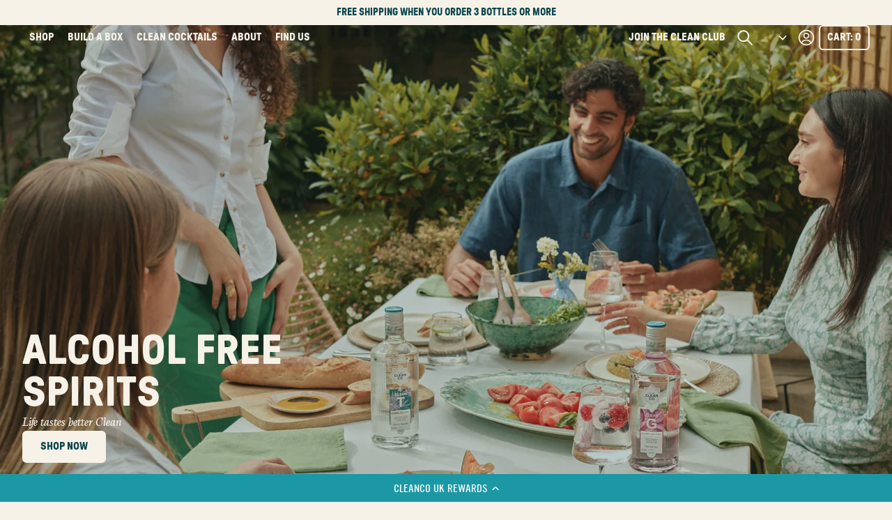

--- FILE ---
content_type: text/html; charset=utf-8
request_url: https://clean.co/en-ie
body_size: 129028
content:
<!doctype html>
<html class="no-js no-touch" lang="en">
  <meta name="google-site-verification" content="yL7SzjbDozKMX1JZM-F6q-H8TKUfboPLxr_UgUMSaws" />
  <head>
    <!-- Google tag (gtag.js) -->
<script async src="https://www.googletagmanager.com/gtag/js?id=GT-MQXVR7ZR"></script>
<script>
  window.dataLayer = window.dataLayer || [];
  function gtag(){dataLayer.push(arguments);}
  gtag('js', new Date());

  gtag('config', 'GT-MQXVR7ZR');
</script>
    <meta charset="utf-8">
    <meta http-equiv="X-UA-Compatible" content="IE=edge">
    <meta name="viewport" content="width=device-width,initial-scale=1">
<link rel="apple-touch-icon" sizes="180x180" href="//clean.co/cdn/shop/t/196/assets/apple-touch-icon.png?v=79141617026047500451748340198">
<link rel="icon" type="image/png" sizes="32x32" href="//clean.co/cdn/shop/t/196/assets/favicon-32x32.png?v=60387222737736828551748340206">
<link rel="icon" type="image/png" sizes="16x16" href="//clean.co/cdn/shop/t/196/assets/favicon-16x16.png?v=123835429961310568321748340205">
<link rel="manifest" href="//clean.co/cdn/shop/t/196/assets/site.webmanifest?v=79567800444841067221748340252">
<link rel="shortcut icon" href="//clean.co/cdn/shop/t/196/assets/favicon.ico?v=77810498735972283091748340206">
<meta name="msapplication-TileColor" content="#F7F2E8">
<meta name="msapplication-config" content="//clean.co/cdn/shop/t/196/assets/browserconfig.xml?v=81239129539944231011748340252">
<meta name="theme-color" content="#F7F2E8">

<link rel="canonical" href="https://clean.co/en-ie">
<link rel="preconnect" href="https://cdn.shopify.com" crossorigin>
<title>CleanCo: Alcohol-Free Spirit Alternatives</title>
<meta name="description" content="Discover our Clean Spirits, perfect in a G&amp;T, a Mojito, an Old Fashioned, a Margarita, a Moscow Mule... Why Clean? A more positive approach to alcohol-free drinks. It makes it easier to order at the bar and more sense for people who drink less, or not at all, as part of a cleaner lifestyle. Life tastes better clean!">


<meta property="og:site_name" content="CleanCo UK">
<meta property="og:url" content="https://clean.co/en-ie">
<meta property="og:title" content="CleanCo: Alcohol-Free Spirit Alternatives">
<meta property="og:type" content="website">
<meta property="og:description" content="Discover our Clean Spirits, perfect in a G&amp;T, a Mojito, an Old Fashioned, a Margarita, a Moscow Mule... Why Clean? A more positive approach to alcohol-free drinks. It makes it easier to order at the bar and more sense for people who drink less, or not at all, as part of a cleaner lifestyle. Life tastes better clean!"><meta property="og:image" content="http://clean.co/cdn/shop/files/3_8cad25b0-456b-4f3d-a538-46189b7fc76c.png?v=1699374121">
  <meta property="og:image:secure_url" content="https://clean.co/cdn/shop/files/3_8cad25b0-456b-4f3d-a538-46189b7fc76c.png?v=1699374121">
  <meta property="og:image:width" content="1200">
  <meta property="og:image:height" content="628"><meta name="twitter:card" content="summary_large_image">
<meta name="twitter:title" content="CleanCo: Alcohol-Free Spirit Alternatives">
<meta name="twitter:description" content="Discover our Clean Spirits, perfect in a G&amp;T, a Mojito, an Old Fashioned, a Margarita, a Moscow Mule... Why Clean? A more positive approach to alcohol-free drinks. It makes it easier to order at the bar and more sense for people who drink less, or not at all, as part of a cleaner lifestyle. Life tastes better clean!">
<style data-shopify>
    :root {
      --ice: #f7f2e8;
      --blue: #1c98a5;
      --rosemary: #0b464c;

      --headerFillBackground: var(--ice);
      --headerFillText: var(--rosemary);
      --headerFillHoverBackground: var(--rosemary);
      --headerFillHoverText: var(--ice);
    }

    .header-revealed [data-sticky] {
      top: calc(var(--headerHeight) + 20px);
    }

    .header-revealed [data-sticky][data-mobile-faq-nav] {
      top: var(--headerHeight);
    }

    @font-face {
      font-family: 'GT Pressura';
      src: url('//clean.co/cdn/shop/t/196/assets/GTPressura-Bold.woff2?v=147310364943571791781748340210') format('woff2'), url('//clean.co/cdn/shop/t/196/assets/GTPressura-Bold.woff?v=17478584505350873511748340210') format('woff');
      font-weight: bold;
      font-style: normal;
      font-display: swap;
    }

    @font-face {
      font-family: 'YWFT Ultramagnetic';
      src: url('//clean.co/cdn/shop/t/196/assets/YWFTUltramagnetic-Regular.woff2?v=105474295226107163471748340232') format('woff2'), url('//clean.co/cdn/shop/t/196/assets/YWFTUltramagnetic-Regular.woff?v=64200305935014866941748340231') format('woff');
      font-weight: normal;
      font-style: normal;
      font-display: swap;
    }

    @font-face {
      font-family: 'Calvino';
      src: url('//clean.co/cdn/shop/t/196/assets/Calvino-Italic.woff2?v=57669728920104814451748340200') format('woff2'),
          url('//clean.co/cdn/shop/t/196/assets/Calvino-Italic.woff?v=141616840112640355351748340199') format('woff');
      font-weight: normal;
      font-style: italic;
      font-display: swap;
  }

    @font-face {
      font-family: 'Rubik';
      src: url('//clean.co/cdn/shop/t/196/assets/Rubik-Regular.woff2?v=69186707810362592591748340223') format('woff2'), url('//clean.co/cdn/shop/t/196/assets/Rubik-Regular.woff?v=100452957150786689091748340223') format('woff');
      font-weight: normal;
      font-style: normal;
      font-display: swap;
    }
</style>
<script
  type="text/javascript">
  // Set class to define javascript support
  document.documentElement.className = document.documentElement.className.replace('no-js', 'js');

  // Set class to define touch support. Browsers must refresh to detect touch-support changes
  if (!!('ontouchstart' in document)) {
    document.documentElement.className = document.documentElement.className.replace('no-touch', 'touch');
  }

  // Set class to define if iOS device. Browsers must refresh to detect iOS changes
  if (!!navigator.platform && /iPad|iPhone|iPod/.test(navigator.platform)) {
    const body = document.body || document.documentElement;
    body.classList.add('is-iOS');
  }
</script>


<script type="text/javascript" src="//widget.trustpilot.com/bootstrap/v5/tp.widget.bootstrap.min.js" async></script>
<script type="text/javascript" src="https://www.bugherd.com/sidebarv2.js?apikey=xx4p7tqdtgbkxbqpxidifw" async="true"></script>





  <link href="//clean.co/cdn/shop/t/196/assets/theme-95511e97.css" rel="stylesheet" type="text/css" media="all" />





  <link rel="modulepreload" href="//clean.co/cdn/shop/t/196/assets/theme-fbbd2d48.js" as="script" crossorigin="anonymous">
  <script src="//clean.co/cdn/shop/t/196/assets/theme-fbbd2d48.js" type="module" crossorigin="anonymous"></script>


<script type="text/javascript">
      window.routes = {
        cart_add_url: '/en-ie/cart/add',
        cart_change_url: '/en-ie/cart/change',
        cart_update_url: '/en-ie/cart/update',
        cart_url: '/en-ie/cart',
        product_recommendations_url: '/en-ie/recommendations/products',
        predictive_search_url: '/en-ie/search/suggest'
      };

      document.addEventListener('DOMContentLoaded', () => {
        const body = document.body || document.documentElement;
        const header = document.querySelector('sticky-header');

        body.style.setProperty('--headerHeight', `${header.offsetHeight}px`);
      });
    </script>

    <script>window.performance && window.performance.mark && window.performance.mark('shopify.content_for_header.start');</script><meta name="google-site-verification" content="LAx4xYha9t-b0huvTeb8XG9B-PSMaAO7dCZxTY3OM_0">
<meta name="google-site-verification" content="z1DDFRpXvo-MWAMEbr7h7wf4XhV3diZ-upsU1BfEOIU">
<meta name="google-site-verification" content="IIgWb1OemeN9P-v0uss4S4Y0yPKEBow5BTas3YgIKgQ">
<meta name="google-site-verification" content="qmShzzYiBKYk-17qUXfa58Joe1KA4_DAe65YgumYa0E">
<meta id="shopify-digital-wallet" name="shopify-digital-wallet" content="/26795606113/digital_wallets/dialog">
<meta name="shopify-requires-components" content="true" product-ids="7218403770465,7218403934305,7218404130913,7218404229217,7299870687329">
<meta name="shopify-checkout-api-token" content="d5570629679b3a56ebb5c45d9bdca8e8">
<link rel="alternate" hreflang="x-default" href="https://clean.co/">
<link rel="alternate" hreflang="en-IE" href="https://clean.co/en-ie">
<link rel="alternate" hreflang="en-GB" href="https://clean.co/">
<script async="async" src="/checkouts/internal/preloads.js?locale=en-IE"></script>
<link rel="preconnect" href="https://shop.app" crossorigin="anonymous">
<script async="async" src="https://shop.app/checkouts/internal/preloads.js?locale=en-IE&shop_id=26795606113" crossorigin="anonymous"></script>
<script id="apple-pay-shop-capabilities" type="application/json">{"shopId":26795606113,"countryCode":"GB","currencyCode":"EUR","merchantCapabilities":["supports3DS"],"merchantId":"gid:\/\/shopify\/Shop\/26795606113","merchantName":"CleanCo UK","requiredBillingContactFields":["postalAddress","email","phone"],"requiredShippingContactFields":["postalAddress","email","phone"],"shippingType":"shipping","supportedNetworks":["visa","maestro","masterCard","amex","discover","elo"],"total":{"type":"pending","label":"CleanCo UK","amount":"1.00"},"shopifyPaymentsEnabled":true,"supportsSubscriptions":true}</script>
<script id="shopify-features" type="application/json">{"accessToken":"d5570629679b3a56ebb5c45d9bdca8e8","betas":["rich-media-storefront-analytics"],"domain":"clean.co","predictiveSearch":true,"shopId":26795606113,"locale":"en"}</script>
<script>var Shopify = Shopify || {};
Shopify.shop = "clean-liquor.myshopify.com";
Shopify.locale = "en";
Shopify.currency = {"active":"EUR","rate":"1.1765598"};
Shopify.country = "IE";
Shopify.theme = {"name":"0.0% cleanco\/Live","id":127004213345,"schema_name":"CleanCo Theme","schema_version":"1.0.0","theme_store_id":null,"role":"main"};
Shopify.theme.handle = "null";
Shopify.theme.style = {"id":null,"handle":null};
Shopify.cdnHost = "clean.co/cdn";
Shopify.routes = Shopify.routes || {};
Shopify.routes.root = "/en-ie/";</script>
<script type="module">!function(o){(o.Shopify=o.Shopify||{}).modules=!0}(window);</script>
<script>!function(o){function n(){var o=[];function n(){o.push(Array.prototype.slice.apply(arguments))}return n.q=o,n}var t=o.Shopify=o.Shopify||{};t.loadFeatures=n(),t.autoloadFeatures=n()}(window);</script>
<script>
  window.ShopifyPay = window.ShopifyPay || {};
  window.ShopifyPay.apiHost = "shop.app\/pay";
  window.ShopifyPay.redirectState = null;
</script>
<script id="shop-js-analytics" type="application/json">{"pageType":"index"}</script>
<script defer="defer" async type="module" src="//clean.co/cdn/shopifycloud/shop-js/modules/v2/client.init-shop-cart-sync_BN7fPSNr.en.esm.js"></script>
<script defer="defer" async type="module" src="//clean.co/cdn/shopifycloud/shop-js/modules/v2/chunk.common_Cbph3Kss.esm.js"></script>
<script defer="defer" async type="module" src="//clean.co/cdn/shopifycloud/shop-js/modules/v2/chunk.modal_DKumMAJ1.esm.js"></script>
<script type="module">
  await import("//clean.co/cdn/shopifycloud/shop-js/modules/v2/client.init-shop-cart-sync_BN7fPSNr.en.esm.js");
await import("//clean.co/cdn/shopifycloud/shop-js/modules/v2/chunk.common_Cbph3Kss.esm.js");
await import("//clean.co/cdn/shopifycloud/shop-js/modules/v2/chunk.modal_DKumMAJ1.esm.js");

  window.Shopify.SignInWithShop?.initShopCartSync?.({"fedCMEnabled":true,"windoidEnabled":true});

</script>
<script>
  window.Shopify = window.Shopify || {};
  if (!window.Shopify.featureAssets) window.Shopify.featureAssets = {};
  window.Shopify.featureAssets['shop-js'] = {"shop-cart-sync":["modules/v2/client.shop-cart-sync_CJVUk8Jm.en.esm.js","modules/v2/chunk.common_Cbph3Kss.esm.js","modules/v2/chunk.modal_DKumMAJ1.esm.js"],"init-fed-cm":["modules/v2/client.init-fed-cm_7Fvt41F4.en.esm.js","modules/v2/chunk.common_Cbph3Kss.esm.js","modules/v2/chunk.modal_DKumMAJ1.esm.js"],"init-shop-email-lookup-coordinator":["modules/v2/client.init-shop-email-lookup-coordinator_Cc088_bR.en.esm.js","modules/v2/chunk.common_Cbph3Kss.esm.js","modules/v2/chunk.modal_DKumMAJ1.esm.js"],"init-windoid":["modules/v2/client.init-windoid_hPopwJRj.en.esm.js","modules/v2/chunk.common_Cbph3Kss.esm.js","modules/v2/chunk.modal_DKumMAJ1.esm.js"],"shop-button":["modules/v2/client.shop-button_B0jaPSNF.en.esm.js","modules/v2/chunk.common_Cbph3Kss.esm.js","modules/v2/chunk.modal_DKumMAJ1.esm.js"],"shop-cash-offers":["modules/v2/client.shop-cash-offers_DPIskqss.en.esm.js","modules/v2/chunk.common_Cbph3Kss.esm.js","modules/v2/chunk.modal_DKumMAJ1.esm.js"],"shop-toast-manager":["modules/v2/client.shop-toast-manager_CK7RT69O.en.esm.js","modules/v2/chunk.common_Cbph3Kss.esm.js","modules/v2/chunk.modal_DKumMAJ1.esm.js"],"init-shop-cart-sync":["modules/v2/client.init-shop-cart-sync_BN7fPSNr.en.esm.js","modules/v2/chunk.common_Cbph3Kss.esm.js","modules/v2/chunk.modal_DKumMAJ1.esm.js"],"init-customer-accounts-sign-up":["modules/v2/client.init-customer-accounts-sign-up_CfPf4CXf.en.esm.js","modules/v2/client.shop-login-button_DeIztwXF.en.esm.js","modules/v2/chunk.common_Cbph3Kss.esm.js","modules/v2/chunk.modal_DKumMAJ1.esm.js"],"pay-button":["modules/v2/client.pay-button_CgIwFSYN.en.esm.js","modules/v2/chunk.common_Cbph3Kss.esm.js","modules/v2/chunk.modal_DKumMAJ1.esm.js"],"init-customer-accounts":["modules/v2/client.init-customer-accounts_DQ3x16JI.en.esm.js","modules/v2/client.shop-login-button_DeIztwXF.en.esm.js","modules/v2/chunk.common_Cbph3Kss.esm.js","modules/v2/chunk.modal_DKumMAJ1.esm.js"],"avatar":["modules/v2/client.avatar_BTnouDA3.en.esm.js"],"init-shop-for-new-customer-accounts":["modules/v2/client.init-shop-for-new-customer-accounts_CsZy_esa.en.esm.js","modules/v2/client.shop-login-button_DeIztwXF.en.esm.js","modules/v2/chunk.common_Cbph3Kss.esm.js","modules/v2/chunk.modal_DKumMAJ1.esm.js"],"shop-follow-button":["modules/v2/client.shop-follow-button_BRMJjgGd.en.esm.js","modules/v2/chunk.common_Cbph3Kss.esm.js","modules/v2/chunk.modal_DKumMAJ1.esm.js"],"checkout-modal":["modules/v2/client.checkout-modal_B9Drz_yf.en.esm.js","modules/v2/chunk.common_Cbph3Kss.esm.js","modules/v2/chunk.modal_DKumMAJ1.esm.js"],"shop-login-button":["modules/v2/client.shop-login-button_DeIztwXF.en.esm.js","modules/v2/chunk.common_Cbph3Kss.esm.js","modules/v2/chunk.modal_DKumMAJ1.esm.js"],"lead-capture":["modules/v2/client.lead-capture_DXYzFM3R.en.esm.js","modules/v2/chunk.common_Cbph3Kss.esm.js","modules/v2/chunk.modal_DKumMAJ1.esm.js"],"shop-login":["modules/v2/client.shop-login_CA5pJqmO.en.esm.js","modules/v2/chunk.common_Cbph3Kss.esm.js","modules/v2/chunk.modal_DKumMAJ1.esm.js"],"payment-terms":["modules/v2/client.payment-terms_BxzfvcZJ.en.esm.js","modules/v2/chunk.common_Cbph3Kss.esm.js","modules/v2/chunk.modal_DKumMAJ1.esm.js"]};
</script>
<script>(function() {
  var isLoaded = false;
  function asyncLoad() {
    if (isLoaded) return;
    isLoaded = true;
    var urls = ["https:\/\/ecommplugins-scripts.trustpilot.com\/v2.1\/js\/header.min.js?settings=eyJrZXkiOiI5N3hTTDlHSTFib21kcjc3IiwicyI6InNrdSJ9\u0026v=2.5\u0026shop=clean-liquor.myshopify.com","https:\/\/ecommplugins-trustboxsettings.trustpilot.com\/clean-liquor.myshopify.com.js?settings=1625240828895\u0026shop=clean-liquor.myshopify.com","https:\/\/sfdr.co\/sfdr.js?sid=41616\u0026shop=clean-liquor.myshopify.com","https:\/\/cdn-loyalty.yotpo.com\/loader\/c5imCWRvuJVcZI1mxTxJPQ.js?shop=clean-liquor.myshopify.com","https:\/\/dr4qe3ddw9y32.cloudfront.net\/awin-shopify-integration-code.js?aid=75084\u0026v=shopifyApp_4.3.0\u0026ts=1707822091307\u0026shop=clean-liquor.myshopify.com","https:\/\/cozycountryredirectiii.addons.business\/js\/eggbox\/14699\/script_d7731b8a6dab08eb1492d5afe8d9b431.js?v=1\u0026sign=d7731b8a6dab08eb1492d5afe8d9b431\u0026shop=clean-liquor.myshopify.com","https:\/\/storage.nfcube.com\/instafeed-3746c8b738a50a742caac24296efc1ed.js?shop=clean-liquor.myshopify.com","https:\/\/static.rechargecdn.com\/static\/js\/recharge.js?shop=clean-liquor.myshopify.com"];
    for (var i = 0; i < urls.length; i++) {
      var s = document.createElement('script');
      s.type = 'text/javascript';
      s.async = true;
      s.src = urls[i];
      var x = document.getElementsByTagName('script')[0];
      x.parentNode.insertBefore(s, x);
    }
  };
  if(window.attachEvent) {
    window.attachEvent('onload', asyncLoad);
  } else {
    window.addEventListener('load', asyncLoad, false);
  }
})();</script>
<script id="__st">var __st={"a":26795606113,"offset":0,"reqid":"566b9b72-c39c-4f76-b9a8-c98615b49f47-1769789833","pageurl":"clean.co\/en-ie","u":"d39f9183fdb4","p":"home"};</script>
<script>window.ShopifyPaypalV4VisibilityTracking = true;</script>
<script id="captcha-bootstrap">!function(){'use strict';const t='contact',e='account',n='new_comment',o=[[t,t],['blogs',n],['comments',n],[t,'customer']],c=[[e,'customer_login'],[e,'guest_login'],[e,'recover_customer_password'],[e,'create_customer']],r=t=>t.map((([t,e])=>`form[action*='/${t}']:not([data-nocaptcha='true']) input[name='form_type'][value='${e}']`)).join(','),a=t=>()=>t?[...document.querySelectorAll(t)].map((t=>t.form)):[];function s(){const t=[...o],e=r(t);return a(e)}const i='password',u='form_key',d=['recaptcha-v3-token','g-recaptcha-response','h-captcha-response',i],f=()=>{try{return window.sessionStorage}catch{return}},m='__shopify_v',_=t=>t.elements[u];function p(t,e,n=!1){try{const o=window.sessionStorage,c=JSON.parse(o.getItem(e)),{data:r}=function(t){const{data:e,action:n}=t;return t[m]||n?{data:e,action:n}:{data:t,action:n}}(c);for(const[e,n]of Object.entries(r))t.elements[e]&&(t.elements[e].value=n);n&&o.removeItem(e)}catch(o){console.error('form repopulation failed',{error:o})}}const l='form_type',E='cptcha';function T(t){t.dataset[E]=!0}const w=window,h=w.document,L='Shopify',v='ce_forms',y='captcha';let A=!1;((t,e)=>{const n=(g='f06e6c50-85a8-45c8-87d0-21a2b65856fe',I='https://cdn.shopify.com/shopifycloud/storefront-forms-hcaptcha/ce_storefront_forms_captcha_hcaptcha.v1.5.2.iife.js',D={infoText:'Protected by hCaptcha',privacyText:'Privacy',termsText:'Terms'},(t,e,n)=>{const o=w[L][v],c=o.bindForm;if(c)return c(t,g,e,D).then(n);var r;o.q.push([[t,g,e,D],n]),r=I,A||(h.body.append(Object.assign(h.createElement('script'),{id:'captcha-provider',async:!0,src:r})),A=!0)});var g,I,D;w[L]=w[L]||{},w[L][v]=w[L][v]||{},w[L][v].q=[],w[L][y]=w[L][y]||{},w[L][y].protect=function(t,e){n(t,void 0,e),T(t)},Object.freeze(w[L][y]),function(t,e,n,w,h,L){const[v,y,A,g]=function(t,e,n){const i=e?o:[],u=t?c:[],d=[...i,...u],f=r(d),m=r(i),_=r(d.filter((([t,e])=>n.includes(e))));return[a(f),a(m),a(_),s()]}(w,h,L),I=t=>{const e=t.target;return e instanceof HTMLFormElement?e:e&&e.form},D=t=>v().includes(t);t.addEventListener('submit',(t=>{const e=I(t);if(!e)return;const n=D(e)&&!e.dataset.hcaptchaBound&&!e.dataset.recaptchaBound,o=_(e),c=g().includes(e)&&(!o||!o.value);(n||c)&&t.preventDefault(),c&&!n&&(function(t){try{if(!f())return;!function(t){const e=f();if(!e)return;const n=_(t);if(!n)return;const o=n.value;o&&e.removeItem(o)}(t);const e=Array.from(Array(32),(()=>Math.random().toString(36)[2])).join('');!function(t,e){_(t)||t.append(Object.assign(document.createElement('input'),{type:'hidden',name:u})),t.elements[u].value=e}(t,e),function(t,e){const n=f();if(!n)return;const o=[...t.querySelectorAll(`input[type='${i}']`)].map((({name:t})=>t)),c=[...d,...o],r={};for(const[a,s]of new FormData(t).entries())c.includes(a)||(r[a]=s);n.setItem(e,JSON.stringify({[m]:1,action:t.action,data:r}))}(t,e)}catch(e){console.error('failed to persist form',e)}}(e),e.submit())}));const S=(t,e)=>{t&&!t.dataset[E]&&(n(t,e.some((e=>e===t))),T(t))};for(const o of['focusin','change'])t.addEventListener(o,(t=>{const e=I(t);D(e)&&S(e,y())}));const B=e.get('form_key'),M=e.get(l),P=B&&M;t.addEventListener('DOMContentLoaded',(()=>{const t=y();if(P)for(const e of t)e.elements[l].value===M&&p(e,B);[...new Set([...A(),...v().filter((t=>'true'===t.dataset.shopifyCaptcha))])].forEach((e=>S(e,t)))}))}(h,new URLSearchParams(w.location.search),n,t,e,['guest_login'])})(!1,!0)}();</script>
<script integrity="sha256-4kQ18oKyAcykRKYeNunJcIwy7WH5gtpwJnB7kiuLZ1E=" data-source-attribution="shopify.loadfeatures" defer="defer" src="//clean.co/cdn/shopifycloud/storefront/assets/storefront/load_feature-a0a9edcb.js" crossorigin="anonymous"></script>
<script crossorigin="anonymous" defer="defer" src="//clean.co/cdn/shopifycloud/storefront/assets/shopify_pay/storefront-65b4c6d7.js?v=20250812"></script>
<script data-source-attribution="shopify.dynamic_checkout.dynamic.init">var Shopify=Shopify||{};Shopify.PaymentButton=Shopify.PaymentButton||{isStorefrontPortableWallets:!0,init:function(){window.Shopify.PaymentButton.init=function(){};var t=document.createElement("script");t.src="https://clean.co/cdn/shopifycloud/portable-wallets/latest/portable-wallets.en.js",t.type="module",document.head.appendChild(t)}};
</script>
<script data-source-attribution="shopify.dynamic_checkout.buyer_consent">
  function portableWalletsHideBuyerConsent(e){var t=document.getElementById("shopify-buyer-consent"),n=document.getElementById("shopify-subscription-policy-button");t&&n&&(t.classList.add("hidden"),t.setAttribute("aria-hidden","true"),n.removeEventListener("click",e))}function portableWalletsShowBuyerConsent(e){var t=document.getElementById("shopify-buyer-consent"),n=document.getElementById("shopify-subscription-policy-button");t&&n&&(t.classList.remove("hidden"),t.removeAttribute("aria-hidden"),n.addEventListener("click",e))}window.Shopify?.PaymentButton&&(window.Shopify.PaymentButton.hideBuyerConsent=portableWalletsHideBuyerConsent,window.Shopify.PaymentButton.showBuyerConsent=portableWalletsShowBuyerConsent);
</script>
<script data-source-attribution="shopify.dynamic_checkout.cart.bootstrap">document.addEventListener("DOMContentLoaded",(function(){function t(){return document.querySelector("shopify-accelerated-checkout-cart, shopify-accelerated-checkout")}if(t())Shopify.PaymentButton.init();else{new MutationObserver((function(e,n){t()&&(Shopify.PaymentButton.init(),n.disconnect())})).observe(document.body,{childList:!0,subtree:!0})}}));
</script>
<script id='scb4127' type='text/javascript' async='' src='https://clean.co/cdn/shopifycloud/privacy-banner/storefront-banner.js'></script><link id="shopify-accelerated-checkout-styles" rel="stylesheet" media="screen" href="https://clean.co/cdn/shopifycloud/portable-wallets/latest/accelerated-checkout-backwards-compat.css" crossorigin="anonymous">
<style id="shopify-accelerated-checkout-cart">
        #shopify-buyer-consent {
  margin-top: 1em;
  display: inline-block;
  width: 100%;
}

#shopify-buyer-consent.hidden {
  display: none;
}

#shopify-subscription-policy-button {
  background: none;
  border: none;
  padding: 0;
  text-decoration: underline;
  font-size: inherit;
  cursor: pointer;
}

#shopify-subscription-policy-button::before {
  box-shadow: none;
}

      </style>

<script>window.performance && window.performance.mark && window.performance.mark('shopify.content_for_header.end');</script>
    <meta name="google-site-verification" content="yL7SzjbDozKMX1JZM-F6q-H8TKUfboPLxr_UgUMSaws" />
  <!-- BEGIN app block: shopify://apps/yotpo-loyalty-rewards/blocks/loader-app-embed-block/2f9660df-5018-4e02-9868-ee1fb88d6ccd -->
    <script src="https://cdn-widgetsrepository.yotpo.com/v1/loader/c5imCWRvuJVcZI1mxTxJPQ" async></script>




<!-- END app block --><!-- BEGIN app block: shopify://apps/klaviyo-email-marketing-sms/blocks/klaviyo-onsite-embed/2632fe16-c075-4321-a88b-50b567f42507 -->












  <script async src="https://static.klaviyo.com/onsite/js/QsC3mC/klaviyo.js?company_id=QsC3mC"></script>
  <script>!function(){if(!window.klaviyo){window._klOnsite=window._klOnsite||[];try{window.klaviyo=new Proxy({},{get:function(n,i){return"push"===i?function(){var n;(n=window._klOnsite).push.apply(n,arguments)}:function(){for(var n=arguments.length,o=new Array(n),w=0;w<n;w++)o[w]=arguments[w];var t="function"==typeof o[o.length-1]?o.pop():void 0,e=new Promise((function(n){window._klOnsite.push([i].concat(o,[function(i){t&&t(i),n(i)}]))}));return e}}})}catch(n){window.klaviyo=window.klaviyo||[],window.klaviyo.push=function(){var n;(n=window._klOnsite).push.apply(n,arguments)}}}}();</script>

  




  <script>
    window.klaviyoReviewsProductDesignMode = false
  </script>







<!-- END app block --><link href="https://monorail-edge.shopifysvc.com" rel="dns-prefetch">
<script>(function(){if ("sendBeacon" in navigator && "performance" in window) {try {var session_token_from_headers = performance.getEntriesByType('navigation')[0].serverTiming.find(x => x.name == '_s').description;} catch {var session_token_from_headers = undefined;}var session_cookie_matches = document.cookie.match(/_shopify_s=([^;]*)/);var session_token_from_cookie = session_cookie_matches && session_cookie_matches.length === 2 ? session_cookie_matches[1] : "";var session_token = session_token_from_headers || session_token_from_cookie || "";function handle_abandonment_event(e) {var entries = performance.getEntries().filter(function(entry) {return /monorail-edge.shopifysvc.com/.test(entry.name);});if (!window.abandonment_tracked && entries.length === 0) {window.abandonment_tracked = true;var currentMs = Date.now();var navigation_start = performance.timing.navigationStart;var payload = {shop_id: 26795606113,url: window.location.href,navigation_start,duration: currentMs - navigation_start,session_token,page_type: "index"};window.navigator.sendBeacon("https://monorail-edge.shopifysvc.com/v1/produce", JSON.stringify({schema_id: "online_store_buyer_site_abandonment/1.1",payload: payload,metadata: {event_created_at_ms: currentMs,event_sent_at_ms: currentMs}}));}}window.addEventListener('pagehide', handle_abandonment_event);}}());</script>
<script id="web-pixels-manager-setup">(function e(e,d,r,n,o){if(void 0===o&&(o={}),!Boolean(null===(a=null===(i=window.Shopify)||void 0===i?void 0:i.analytics)||void 0===a?void 0:a.replayQueue)){var i,a;window.Shopify=window.Shopify||{};var t=window.Shopify;t.analytics=t.analytics||{};var s=t.analytics;s.replayQueue=[],s.publish=function(e,d,r){return s.replayQueue.push([e,d,r]),!0};try{self.performance.mark("wpm:start")}catch(e){}var l=function(){var e={modern:/Edge?\/(1{2}[4-9]|1[2-9]\d|[2-9]\d{2}|\d{4,})\.\d+(\.\d+|)|Firefox\/(1{2}[4-9]|1[2-9]\d|[2-9]\d{2}|\d{4,})\.\d+(\.\d+|)|Chrom(ium|e)\/(9{2}|\d{3,})\.\d+(\.\d+|)|(Maci|X1{2}).+ Version\/(15\.\d+|(1[6-9]|[2-9]\d|\d{3,})\.\d+)([,.]\d+|)( \(\w+\)|)( Mobile\/\w+|) Safari\/|Chrome.+OPR\/(9{2}|\d{3,})\.\d+\.\d+|(CPU[ +]OS|iPhone[ +]OS|CPU[ +]iPhone|CPU IPhone OS|CPU iPad OS)[ +]+(15[._]\d+|(1[6-9]|[2-9]\d|\d{3,})[._]\d+)([._]\d+|)|Android:?[ /-](13[3-9]|1[4-9]\d|[2-9]\d{2}|\d{4,})(\.\d+|)(\.\d+|)|Android.+Firefox\/(13[5-9]|1[4-9]\d|[2-9]\d{2}|\d{4,})\.\d+(\.\d+|)|Android.+Chrom(ium|e)\/(13[3-9]|1[4-9]\d|[2-9]\d{2}|\d{4,})\.\d+(\.\d+|)|SamsungBrowser\/([2-9]\d|\d{3,})\.\d+/,legacy:/Edge?\/(1[6-9]|[2-9]\d|\d{3,})\.\d+(\.\d+|)|Firefox\/(5[4-9]|[6-9]\d|\d{3,})\.\d+(\.\d+|)|Chrom(ium|e)\/(5[1-9]|[6-9]\d|\d{3,})\.\d+(\.\d+|)([\d.]+$|.*Safari\/(?![\d.]+ Edge\/[\d.]+$))|(Maci|X1{2}).+ Version\/(10\.\d+|(1[1-9]|[2-9]\d|\d{3,})\.\d+)([,.]\d+|)( \(\w+\)|)( Mobile\/\w+|) Safari\/|Chrome.+OPR\/(3[89]|[4-9]\d|\d{3,})\.\d+\.\d+|(CPU[ +]OS|iPhone[ +]OS|CPU[ +]iPhone|CPU IPhone OS|CPU iPad OS)[ +]+(10[._]\d+|(1[1-9]|[2-9]\d|\d{3,})[._]\d+)([._]\d+|)|Android:?[ /-](13[3-9]|1[4-9]\d|[2-9]\d{2}|\d{4,})(\.\d+|)(\.\d+|)|Mobile Safari.+OPR\/([89]\d|\d{3,})\.\d+\.\d+|Android.+Firefox\/(13[5-9]|1[4-9]\d|[2-9]\d{2}|\d{4,})\.\d+(\.\d+|)|Android.+Chrom(ium|e)\/(13[3-9]|1[4-9]\d|[2-9]\d{2}|\d{4,})\.\d+(\.\d+|)|Android.+(UC? ?Browser|UCWEB|U3)[ /]?(15\.([5-9]|\d{2,})|(1[6-9]|[2-9]\d|\d{3,})\.\d+)\.\d+|SamsungBrowser\/(5\.\d+|([6-9]|\d{2,})\.\d+)|Android.+MQ{2}Browser\/(14(\.(9|\d{2,})|)|(1[5-9]|[2-9]\d|\d{3,})(\.\d+|))(\.\d+|)|K[Aa][Ii]OS\/(3\.\d+|([4-9]|\d{2,})\.\d+)(\.\d+|)/},d=e.modern,r=e.legacy,n=navigator.userAgent;return n.match(d)?"modern":n.match(r)?"legacy":"unknown"}(),u="modern"===l?"modern":"legacy",c=(null!=n?n:{modern:"",legacy:""})[u],f=function(e){return[e.baseUrl,"/wpm","/b",e.hashVersion,"modern"===e.buildTarget?"m":"l",".js"].join("")}({baseUrl:d,hashVersion:r,buildTarget:u}),m=function(e){var d=e.version,r=e.bundleTarget,n=e.surface,o=e.pageUrl,i=e.monorailEndpoint;return{emit:function(e){var a=e.status,t=e.errorMsg,s=(new Date).getTime(),l=JSON.stringify({metadata:{event_sent_at_ms:s},events:[{schema_id:"web_pixels_manager_load/3.1",payload:{version:d,bundle_target:r,page_url:o,status:a,surface:n,error_msg:t},metadata:{event_created_at_ms:s}}]});if(!i)return console&&console.warn&&console.warn("[Web Pixels Manager] No Monorail endpoint provided, skipping logging."),!1;try{return self.navigator.sendBeacon.bind(self.navigator)(i,l)}catch(e){}var u=new XMLHttpRequest;try{return u.open("POST",i,!0),u.setRequestHeader("Content-Type","text/plain"),u.send(l),!0}catch(e){return console&&console.warn&&console.warn("[Web Pixels Manager] Got an unhandled error while logging to Monorail."),!1}}}}({version:r,bundleTarget:l,surface:e.surface,pageUrl:self.location.href,monorailEndpoint:e.monorailEndpoint});try{o.browserTarget=l,function(e){var d=e.src,r=e.async,n=void 0===r||r,o=e.onload,i=e.onerror,a=e.sri,t=e.scriptDataAttributes,s=void 0===t?{}:t,l=document.createElement("script"),u=document.querySelector("head"),c=document.querySelector("body");if(l.async=n,l.src=d,a&&(l.integrity=a,l.crossOrigin="anonymous"),s)for(var f in s)if(Object.prototype.hasOwnProperty.call(s,f))try{l.dataset[f]=s[f]}catch(e){}if(o&&l.addEventListener("load",o),i&&l.addEventListener("error",i),u)u.appendChild(l);else{if(!c)throw new Error("Did not find a head or body element to append the script");c.appendChild(l)}}({src:f,async:!0,onload:function(){if(!function(){var e,d;return Boolean(null===(d=null===(e=window.Shopify)||void 0===e?void 0:e.analytics)||void 0===d?void 0:d.initialized)}()){var d=window.webPixelsManager.init(e)||void 0;if(d){var r=window.Shopify.analytics;r.replayQueue.forEach((function(e){var r=e[0],n=e[1],o=e[2];d.publishCustomEvent(r,n,o)})),r.replayQueue=[],r.publish=d.publishCustomEvent,r.visitor=d.visitor,r.initialized=!0}}},onerror:function(){return m.emit({status:"failed",errorMsg:"".concat(f," has failed to load")})},sri:function(e){var d=/^sha384-[A-Za-z0-9+/=]+$/;return"string"==typeof e&&d.test(e)}(c)?c:"",scriptDataAttributes:o}),m.emit({status:"loading"})}catch(e){m.emit({status:"failed",errorMsg:(null==e?void 0:e.message)||"Unknown error"})}}})({shopId: 26795606113,storefrontBaseUrl: "https://clean.co",extensionsBaseUrl: "https://extensions.shopifycdn.com/cdn/shopifycloud/web-pixels-manager",monorailEndpoint: "https://monorail-edge.shopifysvc.com/unstable/produce_batch",surface: "storefront-renderer",enabledBetaFlags: ["2dca8a86"],webPixelsConfigList: [{"id":"1054179425","configuration":"{\"accountID\":\"QsC3mC\",\"webPixelConfig\":\"eyJlbmFibGVBZGRlZFRvQ2FydEV2ZW50cyI6IHRydWV9\"}","eventPayloadVersion":"v1","runtimeContext":"STRICT","scriptVersion":"524f6c1ee37bacdca7657a665bdca589","type":"APP","apiClientId":123074,"privacyPurposes":["ANALYTICS","MARKETING"],"dataSharingAdjustments":{"protectedCustomerApprovalScopes":["read_customer_address","read_customer_email","read_customer_name","read_customer_personal_data","read_customer_phone"]}},{"id":"712310881","configuration":"{\"store_id\":\"41616\"}","eventPayloadVersion":"v1","runtimeContext":"STRICT","scriptVersion":"78620b807a4780e461f22abf187ebcc5","type":"APP","apiClientId":210101,"privacyPurposes":["ANALYTICS"],"dataSharingAdjustments":{"protectedCustomerApprovalScopes":["read_customer_personal_data"]}},{"id":"187596897","configuration":"{\"config\":\"{\\\"pixel_id\\\":\\\"G-SVVJLPFWBR\\\",\\\"target_country\\\":\\\"GB\\\",\\\"gtag_events\\\":[{\\\"type\\\":\\\"begin_checkout\\\",\\\"action_label\\\":\\\"G-SVVJLPFWBR\\\"},{\\\"type\\\":\\\"search\\\",\\\"action_label\\\":\\\"G-SVVJLPFWBR\\\"},{\\\"type\\\":\\\"view_item\\\",\\\"action_label\\\":[\\\"G-SVVJLPFWBR\\\",\\\"MC-PXSW4TX8EZ\\\"]},{\\\"type\\\":\\\"purchase\\\",\\\"action_label\\\":[\\\"G-SVVJLPFWBR\\\",\\\"MC-PXSW4TX8EZ\\\"]},{\\\"type\\\":\\\"page_view\\\",\\\"action_label\\\":[\\\"G-SVVJLPFWBR\\\",\\\"MC-PXSW4TX8EZ\\\"]},{\\\"type\\\":\\\"add_payment_info\\\",\\\"action_label\\\":\\\"G-SVVJLPFWBR\\\"},{\\\"type\\\":\\\"add_to_cart\\\",\\\"action_label\\\":\\\"G-SVVJLPFWBR\\\"}],\\\"enable_monitoring_mode\\\":false}\"}","eventPayloadVersion":"v1","runtimeContext":"OPEN","scriptVersion":"b2a88bafab3e21179ed38636efcd8a93","type":"APP","apiClientId":1780363,"privacyPurposes":[],"dataSharingAdjustments":{"protectedCustomerApprovalScopes":["read_customer_address","read_customer_email","read_customer_name","read_customer_personal_data","read_customer_phone"]}},{"id":"85819489","configuration":"{\"pixel_id\":\"570914786794709\",\"pixel_type\":\"facebook_pixel\",\"metaapp_system_user_token\":\"-\"}","eventPayloadVersion":"v1","runtimeContext":"OPEN","scriptVersion":"ca16bc87fe92b6042fbaa3acc2fbdaa6","type":"APP","apiClientId":2329312,"privacyPurposes":["ANALYTICS","MARKETING","SALE_OF_DATA"],"dataSharingAdjustments":{"protectedCustomerApprovalScopes":["read_customer_address","read_customer_email","read_customer_name","read_customer_personal_data","read_customer_phone"]}},{"id":"75563105","configuration":"{\"octaneDomain\":\"https:\\\/\\\/app.octaneai.com\",\"botID\":\"pvfpg23oba51bwt9\"}","eventPayloadVersion":"v1","runtimeContext":"STRICT","scriptVersion":"7d5519edf0bf43e682ec046323784a0a","type":"APP","apiClientId":2012438,"privacyPurposes":["ANALYTICS","MARKETING","SALE_OF_DATA"],"dataSharingAdjustments":{"protectedCustomerApprovalScopes":["read_customer_personal_data"]}},{"id":"31490145","configuration":"{\"tagID\":\"2613176454225\"}","eventPayloadVersion":"v1","runtimeContext":"STRICT","scriptVersion":"18031546ee651571ed29edbe71a3550b","type":"APP","apiClientId":3009811,"privacyPurposes":["ANALYTICS","MARKETING","SALE_OF_DATA"],"dataSharingAdjustments":{"protectedCustomerApprovalScopes":["read_customer_address","read_customer_email","read_customer_name","read_customer_personal_data","read_customer_phone"]}},{"id":"18251873","configuration":"{\"advertiserId\":\"75084\",\"shopDomain\":\"clean-liquor.myshopify.com\",\"appVersion\":\"shopifyApp_4.3.0\"}","eventPayloadVersion":"v1","runtimeContext":"STRICT","scriptVersion":"1a9b197b9c069133fae8fa2fc7a957a6","type":"APP","apiClientId":2887701,"privacyPurposes":["ANALYTICS","MARKETING"],"dataSharingAdjustments":{"protectedCustomerApprovalScopes":["read_customer_personal_data"]}},{"id":"9764961","eventPayloadVersion":"1","runtimeContext":"LAX","scriptVersion":"9","type":"CUSTOM","privacyPurposes":["ANALYTICS","MARKETING","SALE_OF_DATA"],"name":"Google Tag Manager"},{"id":"14057569","eventPayloadVersion":"1","runtimeContext":"LAX","scriptVersion":"1","type":"CUSTOM","privacyPurposes":["ANALYTICS","MARKETING","SALE_OF_DATA"],"name":"Google Ads Purchase Tracking"},{"id":"shopify-app-pixel","configuration":"{}","eventPayloadVersion":"v1","runtimeContext":"STRICT","scriptVersion":"0450","apiClientId":"shopify-pixel","type":"APP","privacyPurposes":["ANALYTICS","MARKETING"]},{"id":"shopify-custom-pixel","eventPayloadVersion":"v1","runtimeContext":"LAX","scriptVersion":"0450","apiClientId":"shopify-pixel","type":"CUSTOM","privacyPurposes":["ANALYTICS","MARKETING"]}],isMerchantRequest: false,initData: {"shop":{"name":"CleanCo UK","paymentSettings":{"currencyCode":"GBP"},"myshopifyDomain":"clean-liquor.myshopify.com","countryCode":"GB","storefrontUrl":"https:\/\/clean.co\/en-ie"},"customer":null,"cart":null,"checkout":null,"productVariants":[],"purchasingCompany":null},},"https://clean.co/cdn","1d2a099fw23dfb22ep557258f5m7a2edbae",{"modern":"","legacy":""},{"shopId":"26795606113","storefrontBaseUrl":"https:\/\/clean.co","extensionBaseUrl":"https:\/\/extensions.shopifycdn.com\/cdn\/shopifycloud\/web-pixels-manager","surface":"storefront-renderer","enabledBetaFlags":"[\"2dca8a86\"]","isMerchantRequest":"false","hashVersion":"1d2a099fw23dfb22ep557258f5m7a2edbae","publish":"custom","events":"[[\"page_viewed\",{}]]"});</script><script>
  window.ShopifyAnalytics = window.ShopifyAnalytics || {};
  window.ShopifyAnalytics.meta = window.ShopifyAnalytics.meta || {};
  window.ShopifyAnalytics.meta.currency = 'EUR';
  var meta = {"page":{"pageType":"home","requestId":"566b9b72-c39c-4f76-b9a8-c98615b49f47-1769789833"}};
  for (var attr in meta) {
    window.ShopifyAnalytics.meta[attr] = meta[attr];
  }
</script>
<script class="analytics">
  (function () {
    var customDocumentWrite = function(content) {
      var jquery = null;

      if (window.jQuery) {
        jquery = window.jQuery;
      } else if (window.Checkout && window.Checkout.$) {
        jquery = window.Checkout.$;
      }

      if (jquery) {
        jquery('body').append(content);
      }
    };

    var hasLoggedConversion = function(token) {
      if (token) {
        return document.cookie.indexOf('loggedConversion=' + token) !== -1;
      }
      return false;
    }

    var setCookieIfConversion = function(token) {
      if (token) {
        var twoMonthsFromNow = new Date(Date.now());
        twoMonthsFromNow.setMonth(twoMonthsFromNow.getMonth() + 2);

        document.cookie = 'loggedConversion=' + token + '; expires=' + twoMonthsFromNow;
      }
    }

    var trekkie = window.ShopifyAnalytics.lib = window.trekkie = window.trekkie || [];
    if (trekkie.integrations) {
      return;
    }
    trekkie.methods = [
      'identify',
      'page',
      'ready',
      'track',
      'trackForm',
      'trackLink'
    ];
    trekkie.factory = function(method) {
      return function() {
        var args = Array.prototype.slice.call(arguments);
        args.unshift(method);
        trekkie.push(args);
        return trekkie;
      };
    };
    for (var i = 0; i < trekkie.methods.length; i++) {
      var key = trekkie.methods[i];
      trekkie[key] = trekkie.factory(key);
    }
    trekkie.load = function(config) {
      trekkie.config = config || {};
      trekkie.config.initialDocumentCookie = document.cookie;
      var first = document.getElementsByTagName('script')[0];
      var script = document.createElement('script');
      script.type = 'text/javascript';
      script.onerror = function(e) {
        var scriptFallback = document.createElement('script');
        scriptFallback.type = 'text/javascript';
        scriptFallback.onerror = function(error) {
                var Monorail = {
      produce: function produce(monorailDomain, schemaId, payload) {
        var currentMs = new Date().getTime();
        var event = {
          schema_id: schemaId,
          payload: payload,
          metadata: {
            event_created_at_ms: currentMs,
            event_sent_at_ms: currentMs
          }
        };
        return Monorail.sendRequest("https://" + monorailDomain + "/v1/produce", JSON.stringify(event));
      },
      sendRequest: function sendRequest(endpointUrl, payload) {
        // Try the sendBeacon API
        if (window && window.navigator && typeof window.navigator.sendBeacon === 'function' && typeof window.Blob === 'function' && !Monorail.isIos12()) {
          var blobData = new window.Blob([payload], {
            type: 'text/plain'
          });

          if (window.navigator.sendBeacon(endpointUrl, blobData)) {
            return true;
          } // sendBeacon was not successful

        } // XHR beacon

        var xhr = new XMLHttpRequest();

        try {
          xhr.open('POST', endpointUrl);
          xhr.setRequestHeader('Content-Type', 'text/plain');
          xhr.send(payload);
        } catch (e) {
          console.log(e);
        }

        return false;
      },
      isIos12: function isIos12() {
        return window.navigator.userAgent.lastIndexOf('iPhone; CPU iPhone OS 12_') !== -1 || window.navigator.userAgent.lastIndexOf('iPad; CPU OS 12_') !== -1;
      }
    };
    Monorail.produce('monorail-edge.shopifysvc.com',
      'trekkie_storefront_load_errors/1.1',
      {shop_id: 26795606113,
      theme_id: 127004213345,
      app_name: "storefront",
      context_url: window.location.href,
      source_url: "//clean.co/cdn/s/trekkie.storefront.c59ea00e0474b293ae6629561379568a2d7c4bba.min.js"});

        };
        scriptFallback.async = true;
        scriptFallback.src = '//clean.co/cdn/s/trekkie.storefront.c59ea00e0474b293ae6629561379568a2d7c4bba.min.js';
        first.parentNode.insertBefore(scriptFallback, first);
      };
      script.async = true;
      script.src = '//clean.co/cdn/s/trekkie.storefront.c59ea00e0474b293ae6629561379568a2d7c4bba.min.js';
      first.parentNode.insertBefore(script, first);
    };
    trekkie.load(
      {"Trekkie":{"appName":"storefront","development":false,"defaultAttributes":{"shopId":26795606113,"isMerchantRequest":null,"themeId":127004213345,"themeCityHash":"9436209824209696378","contentLanguage":"en","currency":"EUR"},"isServerSideCookieWritingEnabled":true,"monorailRegion":"shop_domain","enabledBetaFlags":["65f19447","b5387b81"]},"Session Attribution":{},"S2S":{"facebookCapiEnabled":true,"source":"trekkie-storefront-renderer","apiClientId":580111}}
    );

    var loaded = false;
    trekkie.ready(function() {
      if (loaded) return;
      loaded = true;

      window.ShopifyAnalytics.lib = window.trekkie;

      var originalDocumentWrite = document.write;
      document.write = customDocumentWrite;
      try { window.ShopifyAnalytics.merchantGoogleAnalytics.call(this); } catch(error) {};
      document.write = originalDocumentWrite;

      window.ShopifyAnalytics.lib.page(null,{"pageType":"home","requestId":"566b9b72-c39c-4f76-b9a8-c98615b49f47-1769789833","shopifyEmitted":true});

      var match = window.location.pathname.match(/checkouts\/(.+)\/(thank_you|post_purchase)/)
      var token = match? match[1]: undefined;
      if (!hasLoggedConversion(token)) {
        setCookieIfConversion(token);
        
      }
    });


        var eventsListenerScript = document.createElement('script');
        eventsListenerScript.async = true;
        eventsListenerScript.src = "//clean.co/cdn/shopifycloud/storefront/assets/shop_events_listener-3da45d37.js";
        document.getElementsByTagName('head')[0].appendChild(eventsListenerScript);

})();</script>
  <script>
  if (!window.ga || (window.ga && typeof window.ga !== 'function')) {
    window.ga = function ga() {
      (window.ga.q = window.ga.q || []).push(arguments);
      if (window.Shopify && window.Shopify.analytics && typeof window.Shopify.analytics.publish === 'function') {
        window.Shopify.analytics.publish("ga_stub_called", {}, {sendTo: "google_osp_migration"});
      }
      console.error("Shopify's Google Analytics stub called with:", Array.from(arguments), "\nSee https://help.shopify.com/manual/promoting-marketing/pixels/pixel-migration#google for more information.");
    };
    if (window.Shopify && window.Shopify.analytics && typeof window.Shopify.analytics.publish === 'function') {
      window.Shopify.analytics.publish("ga_stub_initialized", {}, {sendTo: "google_osp_migration"});
    }
  }
</script>
<script
  defer
  src="https://clean.co/cdn/shopifycloud/perf-kit/shopify-perf-kit-3.1.0.min.js"
  data-application="storefront-renderer"
  data-shop-id="26795606113"
  data-render-region="gcp-us-central1"
  data-page-type="index"
  data-theme-instance-id="127004213345"
  data-theme-name="CleanCo Theme"
  data-theme-version="1.0.0"
  data-monorail-region="shop_domain"
  data-resource-timing-sampling-rate="10"
  data-shs="true"
  data-shs-beacon="true"
  data-shs-export-with-fetch="true"
  data-shs-logs-sample-rate="1"
  data-shs-beacon-endpoint="https://clean.co/api/collect"
></script>
</head>
  <body class="template-index">
    <div
      id="swell-customer-identification"
      data-authenticated="true"
      data-email=""
      data-id=""
      data-tags=""
      style="display:none;"></div>

    <sticky-header class="group/stickyheader fixed top-0 z-20 w-full transition-all duration-500 [&.hide]:-translate-y-full">
      <!-- BEGIN sections: group-header -->
<div id="shopify-section-sections--15495585562721__announcement-bar" class="shopify-section shopify-section-group-group-header"><announcement-bar data-options='{
      "autoplay":true,
      "autoplay_speed":3,
      "effect": "fade"
    }' client:idle>
    <div
      class="bg-[--backgroundColour] text-[--textColour]"
      style="
        --backgroundColour:#0b464c;
        --textColour:#f7f2e8;
      ">
      <div class="swiper">
        <div class="swiper-wrapper"><div class="swiper-slide"><a
                  href="/en-ie/collections/shop"
                  class="block bg-[--backgroundColour] px-4 py-2"
                  style="
                    --backgroundColour:#f7f2e8;
                    --textColour:#0b464c;
                  "><p class="text-center font-gtpressura text-sm uppercase text-[--textColour]">Free Shipping when you order 3 bottles or more</p></a></div><div class="swiper-slide"><a
                  href="/en-ie/pages/rewards"
                  class="block bg-[--backgroundColour] px-4 py-2"
                  style="
                    --backgroundColour:rgba(0,0,0,0);
                    --textColour:;
                  "><p class="text-center font-gtpressura text-sm uppercase text-[--textColour]">JOIN THE CLEAN CLUB & EARN POINTS</p></a></div><div class="swiper-slide"><a
                  href="https://clean.co/pages/store-locations"
                  class="block bg-[--backgroundColour] px-4 py-2"
                  style="
                    --backgroundColour:#f7f2e8;
                    --textColour:#0b464c;
                  "><p class="text-center font-gtpressura text-sm uppercase text-[--textColour]">CleanCo is taking up a 3-month residency at Brityard, London</p></a></div></div>
      </div>
    </div>
  </announcement-bar>
</div><div id="shopify-section-sections--15495585562721__header" class="shopify-section shopify-section-group-group-header"><header class="flex gap-4 px-3 transition-all group-hover/stickyheader:bg-[--headerFillBackground] group-fill/stickyheader:bg-[--headerFillBackground] lg:px-8">
  <div class="flex flex-1">
    <button
      class="group/hamburger flex items-center gap-2 font-gtpressura uppercase text-ice group-hover/stickyheader:text-[--headerFillText] group-fill/stickyheader:text-[--headerFillText] lg:hidden"
      data-mobile-menu-trigger>
      <svg
        class="w-3 group-active/hamburger:hidden"
        viewBox="0 0 11 10"
        fill="none"
        xmlns="http://www.w3.org/2000/svg">
        <path fill="currentColor" d="M0 0h11v2H0zM0 4h11v2H0zM0 8h11v2H0z" />
      </svg>

      <svg
        class="hidden w-3 group-active/hamburger:block"
        viewBox="0 0 10 10"
        fill="none"
        xmlns="http://www.w3.org/2000/svg">
        <path fill="currentColor" d="M1.414 0l7.778 7.778-1.414 1.414L0 1.414z" /><path fill="currentColor" d="M0 7.97L7.778.194l1.415 1.414-7.778 7.778z" />
      </svg>

      <span class="relative" data-text>Menu</span>
    </button><main-navigation class="hidden items-center lg:flex" client:idle>
  <nav
    class="h-full"
    role="navigation"
    aria-label="Main Navigation">
    <ul class="flex h-full gap-4"><li
          class="group/menuitem flex items-center"
          
            data-dropdown
          >
          <a
            href="/en-ie/collections/shop"
            title="Shop"
            class="whitespace-nowrap rounded-md px-2.5 py-2 font-gtpressura text-sm uppercase text-ice transition-all hover:bg-[--headerFillHoverBackground] hover:!text-[--headerFillHoverText] group-hover/menuitem:bg-[--headerFillHoverBackground] group-hover/menuitem:!text-[--headerFillHoverText] group-hover/stickyheader:text-[--headerFillText] group-active/menuitem:bg-[--headerFillHoverBackground] group-active/menuitem:text-[--headerFillText] group-fill/stickyheader:text-[--headerFillText] lg:text-[15px]">Shop</a><div class="invisible absolute inset-x-0 top-full z-[53] w-full border-t-2 border-solid border-rosemary bg-ice opacity-0 transition-all group-active/menuitem:visible group-active/menuitem:opacity-100">
              <div class="px-3 py-5 lg:px-8">
                <div class="relative grid grid-cols-5 gap-4">
                  <ul class="col-span-1 flex flex-col gap-2"><li
                        class="group/childlink active"data-sub-menu-target="sections--15495585562721__header-clean-spirits-1"
                        >
                        <a
                          href="/en-ie/collections/shop"
                          title="Clean Spirits"
                          class="block rounded-md px-2.5 py-4 font-ultramagnetic text-[15px] uppercase text-rosemary transition-all hover:bg-blue hover:text-ice group-hover/childlink:bg-blue group-hover/childlink:text-ice">Clean Spirits</a>
                      </li><li
                        class="group/childlink"data-sub-menu-target="sections--15495585562721__header-clean-bundles-2"
                        >
                        <a
                          href="/en-ie/collections/bundles"
                          title="Clean Bundles"
                          class="block rounded-md px-2.5 py-4 font-ultramagnetic text-[15px] uppercase text-rosemary transition-all hover:bg-blue hover:text-ice group-hover/childlink:bg-blue group-hover/childlink:text-ice">Clean Bundles</a>
                      </li><li
                        class="group/childlink"data-sub-menu-target="sections--15495585562721__header-merch-more-3"
                        >
                        <a
                          href="/en-ie#"
                          title="Merch & more"
                          class="block rounded-md px-2.5 py-4 font-ultramagnetic text-[15px] uppercase text-rosemary transition-all hover:bg-blue hover:text-ice group-hover/childlink:bg-blue group-hover/childlink:text-ice">Merch & more</a>
                      </li><li class="group/childlink mt-auto">
                        <a
                          href="/collections/shop"
                          title="Shop all products"
                          class="btn-full-width btn-rosemary-filled">Shop all products</a>
                      </li>
                  </ul>
                  <div class="grid-col-4 col-span-4 grid gap-2"><div
                          class="hidden auto-rows-fr gap-4 self-start active/childlink:grid lg:grid-cols-4 active"
                          data-sub-menu="sections--15495585562721__header-clean-spirits-1"><a
                              href="/en-ie/products/clean-g-alcohol-free-spirit"
                              title="Clean G"
                              class="group/block relative grid aspect-[53/38] grid-cols-2 overflow-hidden rounded-md bg-[--accent] px-5 pt-5 transition-all hover:opacity-90"
                              style="--accent:#71aa4b"><img
                                  src="//clean.co/cdn/shop/files/Clean_G.png?v=1708606926"
                                  class="absolute right-0 h-full w-fit object-cover object-center"
                                  loading="eager"
                                  width=""
                                  height=""><span class="font-ultramagnetic uppercase text-ice">Clean G</span><div
                                class="absolute -right-5 top-4 block aspect-square w-3/4 translate-y-2 transition-all duration-500 group-hover/block:translate-y-0">




  <img src="//clean.co/cdn/shop/files/1_f24127fd-9d1b-4f00-979f-c224fa397343.png?v=1727779031&amp;width=338" srcset="//clean.co/cdn/shop/files/1_f24127fd-9d1b-4f00-979f-c224fa397343.png?v=1727779031&amp;width=165 165w" width="338" height="700" loading="lazy" class="w-full h-full object-contain object-center absolute inset-0" sizes="500px" fetchPriority="auto" decoding="async">


                              </div>
                            </a><a
                              href="/en-ie/products/clean-g-rhubarb-alcohol-free-spirit"
                              title="Clean G Rhubarb"
                              class="group/block relative grid aspect-[53/38] grid-cols-2 overflow-hidden rounded-md bg-[--accent] px-5 pt-5 transition-all hover:opacity-90"
                              style="--accent:#e84772"><img
                                  src="//clean.co/cdn/shop/files/Clean_G_Rhubarb.png?v=1708606926"
                                  class="absolute right-0 h-full w-fit object-cover object-center"
                                  loading="eager"
                                  width=""
                                  height=""><span class="font-ultramagnetic uppercase text-ice">Clean G Rhubarb</span><div
                                class="absolute -right-5 top-4 block aspect-square w-3/4 translate-y-2 transition-all duration-500 group-hover/block:translate-y-0">




  <img src="//clean.co/cdn/shop/files/6_e2ad49ba-bcc7-46ab-b1fc-656b5387386b.png?v=1727779040&amp;width=338" srcset="//clean.co/cdn/shop/files/6_e2ad49ba-bcc7-46ab-b1fc-656b5387386b.png?v=1727779040&amp;width=165 165w" width="338" height="700" loading="lazy" class="w-full h-full object-contain object-center absolute inset-0" sizes="500px" fetchPriority="auto" decoding="async">


                              </div>
                            </a><a
                              href="/en-ie/products/clean-r-alcohol-free-spirit"
                              title="Clean R"
                              class="group/block relative grid aspect-[53/38] grid-cols-2 overflow-hidden rounded-md bg-[--accent] px-5 pt-5 transition-all hover:opacity-90"
                              style="--accent:#f29500"><img
                                  src="//clean.co/cdn/shop/files/Clean_R.png?v=1708606926"
                                  class="absolute right-0 h-full w-fit object-cover object-center"
                                  loading="eager"
                                  width=""
                                  height=""><span class="font-ultramagnetic uppercase text-ice">Clean R</span><div
                                class="absolute -right-5 top-4 block aspect-square w-3/4 translate-y-2 transition-all duration-500 group-hover/block:translate-y-0">




  <img src="//clean.co/cdn/shop/files/4_3fc2e500-75b0-451f-9587-2d6d1b31e2f6.png?v=1727779041&amp;width=338" srcset="//clean.co/cdn/shop/files/4_3fc2e500-75b0-451f-9587-2d6d1b31e2f6.png?v=1727779041&amp;width=165 165w" width="338" height="700" loading="lazy" class="w-full h-full object-contain object-center absolute inset-0" sizes="500px" fetchPriority="auto" decoding="async">


                              </div>
                            </a><a
                              href="/en-ie/products/clean-t-alcohol-free-spirit"
                              title="Clean T"
                              class="group/block relative grid aspect-[53/38] grid-cols-2 overflow-hidden rounded-md bg-[--accent] px-5 pt-5 transition-all hover:opacity-90"
                              style="--accent:#c595d8"><img
                                  src="//clean.co/cdn/shop/files/Clean_T.png?v=1708606926"
                                  class="absolute right-0 h-full w-fit object-cover object-center"
                                  loading="eager"
                                  width=""
                                  height=""><span class="font-ultramagnetic uppercase text-ice">Clean T</span><div
                                class="absolute -right-5 top-4 block aspect-square w-3/4 translate-y-2 transition-all duration-500 group-hover/block:translate-y-0">




  <img src="//clean.co/cdn/shop/files/2_413276f9-262b-4859-ad98-4d95f8e521ba.png?v=1727779067&amp;width=338" srcset="//clean.co/cdn/shop/files/2_413276f9-262b-4859-ad98-4d95f8e521ba.png?v=1727779067&amp;width=165 165w" width="338" height="700" loading="lazy" class="w-full h-full object-contain object-center absolute inset-0" sizes="500px" fetchPriority="auto" decoding="async">


                              </div>
                            </a><a
                              href="/en-ie/products/clean-w-alcohol-free-spirit"
                              title="Clean W"
                              class="group/block relative grid aspect-[53/38] grid-cols-2 overflow-hidden rounded-md bg-[--accent] px-5 pt-5 transition-all hover:opacity-90"
                              style="--accent:#ea5311"><img
                                  src="//clean.co/cdn/shop/files/Clean_W.png?v=1708606926"
                                  class="absolute right-0 h-full w-fit object-cover object-center"
                                  loading="eager"
                                  width=""
                                  height=""><span class="font-ultramagnetic uppercase text-ice">Clean W</span><div
                                class="absolute -right-5 top-4 block aspect-square w-3/4 translate-y-2 transition-all duration-500 group-hover/block:translate-y-0">




  <img src="//clean.co/cdn/shop/files/3_964ee5b8-9897-4cb5-b7d2-4c3960b78e24.png?v=1727779067&amp;width=338" srcset="//clean.co/cdn/shop/files/3_964ee5b8-9897-4cb5-b7d2-4c3960b78e24.png?v=1727779067&amp;width=165 165w" width="338" height="700" loading="lazy" class="w-full h-full object-contain object-center absolute inset-0" sizes="500px" fetchPriority="auto" decoding="async">


                              </div>
                            </a></div><div
                          class="hidden auto-rows-fr gap-4 self-start active/childlink:grid lg:grid-cols-4"
                          data-sub-menu="sections--15495585562721__header-clean-bundles-2"><a
                              href="/en-ie/products/clean-paloma-bundle"
                              title="Clean Paloma Bundle"
                              class="group/block relative grid aspect-[53/38] grid-cols-2 overflow-hidden rounded-md bg-[--accent] px-5 pt-5 transition-all hover:opacity-90"
                              style="--accent:#c595d8"><img
                                  src="//clean.co/cdn/shop/files/Clean_T.png?v=1708606926"
                                  class="absolute right-0 h-full w-fit object-cover object-center"
                                  loading="eager"
                                  width=""
                                  height=""><span class="font-ultramagnetic uppercase text-ice">Clean Paloma Bundle</span><div
                                class="absolute -right-5 top-4 block aspect-square w-3/4 translate-y-2 transition-all duration-500 group-hover/block:translate-y-0">




  <img src="//clean.co/cdn/shop/files/paloma-bundle_77c3f1ca-0555-4151-9cee-ed3ba63ae5a2.png?v=1747395699&amp;width=1500" alt="Clean Paloma Bundle" srcset="//clean.co/cdn/shop/files/paloma-bundle_77c3f1ca-0555-4151-9cee-ed3ba63ae5a2.png?v=1747395699&amp;width=165 165w, //clean.co/cdn/shop/files/paloma-bundle_77c3f1ca-0555-4151-9cee-ed3ba63ae5a2.png?v=1747395699&amp;width=360 360w, //clean.co/cdn/shop/files/paloma-bundle_77c3f1ca-0555-4151-9cee-ed3ba63ae5a2.png?v=1747395699&amp;width=500 500w, //clean.co/cdn/shop/files/paloma-bundle_77c3f1ca-0555-4151-9cee-ed3ba63ae5a2.png?v=1747395699&amp;width=720 720w, //clean.co/cdn/shop/files/paloma-bundle_77c3f1ca-0555-4151-9cee-ed3ba63ae5a2.png?v=1747395699&amp;width=960 960w, //clean.co/cdn/shop/files/paloma-bundle_77c3f1ca-0555-4151-9cee-ed3ba63ae5a2.png?v=1747395699&amp;width=1066 1066w, //clean.co/cdn/shop/files/paloma-bundle_77c3f1ca-0555-4151-9cee-ed3ba63ae5a2.png?v=1747395699&amp;width=1280 1280w, //clean.co/cdn/shop/files/paloma-bundle_77c3f1ca-0555-4151-9cee-ed3ba63ae5a2.png?v=1747395699&amp;width=1500 1500w" width="1500" height="1500" loading="lazy" class="w-full h-full object-contain object-center absolute inset-0" sizes="500px" fetchPriority="auto" decoding="async">


                              </div>
                            </a><a
                              href="/en-ie/products/clean-gin-tonic-bundle-alcohol-free"
                              title="Clean G+T"
                              class="group/block relative grid aspect-[53/38] grid-cols-2 overflow-hidden rounded-md bg-[--accent] px-5 pt-5 transition-all hover:opacity-90"
                              style="--accent:#71aa4b"><img
                                  src="//clean.co/cdn/shop/files/Clean_G.png?v=1708606926"
                                  class="absolute right-0 h-full w-fit object-cover object-center"
                                  loading="eager"
                                  width=""
                                  height=""><span class="font-ultramagnetic uppercase text-ice">Clean G+T</span><div
                                class="absolute -right-5 top-4 block aspect-square w-3/4 translate-y-2 transition-all duration-500 group-hover/block:translate-y-0">




  <img src="//clean.co/cdn/shop/files/CleanG_T_125ab40d-956b-46ee-a152-a2d7025bf7cc.png?v=1727778271&amp;width=1750" alt="Clean G&amp;T" srcset="//clean.co/cdn/shop/files/CleanG_T_125ab40d-956b-46ee-a152-a2d7025bf7cc.png?v=1727778271&amp;width=165 165w, //clean.co/cdn/shop/files/CleanG_T_125ab40d-956b-46ee-a152-a2d7025bf7cc.png?v=1727778271&amp;width=360 360w, //clean.co/cdn/shop/files/CleanG_T_125ab40d-956b-46ee-a152-a2d7025bf7cc.png?v=1727778271&amp;width=500 500w, //clean.co/cdn/shop/files/CleanG_T_125ab40d-956b-46ee-a152-a2d7025bf7cc.png?v=1727778271&amp;width=720 720w, //clean.co/cdn/shop/files/CleanG_T_125ab40d-956b-46ee-a152-a2d7025bf7cc.png?v=1727778271&amp;width=960 960w, //clean.co/cdn/shop/files/CleanG_T_125ab40d-956b-46ee-a152-a2d7025bf7cc.png?v=1727778271&amp;width=1066 1066w, //clean.co/cdn/shop/files/CleanG_T_125ab40d-956b-46ee-a152-a2d7025bf7cc.png?v=1727778271&amp;width=1280 1280w, //clean.co/cdn/shop/files/CleanG_T_125ab40d-956b-46ee-a152-a2d7025bf7cc.png?v=1727778271&amp;width=1500 1500w" width="1750" height="1750" loading="lazy" class="w-full h-full object-contain object-center absolute inset-0" sizes="500px" fetchPriority="auto" decoding="async">


                              </div>
                            </a><a
                              href="/en-ie/products/clean-rhubarb-gin-tonic-bundle-alcohol-free"
                              title="Clean Rhubarb G+T"
                              class="group/block relative grid aspect-[53/38] grid-cols-2 overflow-hidden rounded-md bg-[--accent] px-5 pt-5 transition-all hover:opacity-90"
                              style="--accent:#e84772"><img
                                  src="//clean.co/cdn/shop/files/Clean_G_Rhubarb.png?v=1708606926"
                                  class="absolute right-0 h-full w-fit object-cover object-center"
                                  loading="eager"
                                  width=""
                                  height=""><span class="font-ultramagnetic uppercase text-ice">Clean Rhubarb G+T</span><div
                                class="absolute -right-5 top-4 block aspect-square w-3/4 translate-y-2 transition-all duration-500 group-hover/block:translate-y-0">




  <img src="//clean.co/cdn/shop/files/CleanRhubarbG_T_a6fee4d5-7783-4d9a-a281-09af3e0f03ea.png?v=1727778276&amp;width=1750" alt="Clean Rhubarb G+T" srcset="//clean.co/cdn/shop/files/CleanRhubarbG_T_a6fee4d5-7783-4d9a-a281-09af3e0f03ea.png?v=1727778276&amp;width=165 165w, //clean.co/cdn/shop/files/CleanRhubarbG_T_a6fee4d5-7783-4d9a-a281-09af3e0f03ea.png?v=1727778276&amp;width=360 360w, //clean.co/cdn/shop/files/CleanRhubarbG_T_a6fee4d5-7783-4d9a-a281-09af3e0f03ea.png?v=1727778276&amp;width=500 500w, //clean.co/cdn/shop/files/CleanRhubarbG_T_a6fee4d5-7783-4d9a-a281-09af3e0f03ea.png?v=1727778276&amp;width=720 720w, //clean.co/cdn/shop/files/CleanRhubarbG_T_a6fee4d5-7783-4d9a-a281-09af3e0f03ea.png?v=1727778276&amp;width=960 960w, //clean.co/cdn/shop/files/CleanRhubarbG_T_a6fee4d5-7783-4d9a-a281-09af3e0f03ea.png?v=1727778276&amp;width=1066 1066w, //clean.co/cdn/shop/files/CleanRhubarbG_T_a6fee4d5-7783-4d9a-a281-09af3e0f03ea.png?v=1727778276&amp;width=1280 1280w, //clean.co/cdn/shop/files/CleanRhubarbG_T_a6fee4d5-7783-4d9a-a281-09af3e0f03ea.png?v=1727778276&amp;width=1500 1500w" width="1750" height="1750" loading="lazy" class="w-full h-full object-contain object-center absolute inset-0" sizes="500px" fetchPriority="auto" decoding="async">


                              </div>
                            </a><a
                              href="/en-ie/products/clean-nstormy-bundle-alcohol-free-rum"
                              title="Clean N'Stormy"
                              class="group/block relative grid aspect-[53/38] grid-cols-2 overflow-hidden rounded-md bg-[--accent] px-5 pt-5 transition-all hover:opacity-90"
                              style="--accent:#f29500"><img
                                  src="//clean.co/cdn/shop/files/Clean_R.png?v=1708606926"
                                  class="absolute right-0 h-full w-fit object-cover object-center"
                                  loading="eager"
                                  width=""
                                  height=""><span class="font-ultramagnetic uppercase text-ice">Clean N'Stormy</span><div
                                class="absolute -right-5 top-4 block aspect-square w-3/4 translate-y-2 transition-all duration-500 group-hover/block:translate-y-0">




  <img src="//clean.co/cdn/shop/files/CleanNStormy_14a7600c-612e-49ee-858b-8414e8c2baae.png?v=1727778267&amp;width=1750" alt="Clean N&#39;Stormy" srcset="//clean.co/cdn/shop/files/CleanNStormy_14a7600c-612e-49ee-858b-8414e8c2baae.png?v=1727778267&amp;width=165 165w, //clean.co/cdn/shop/files/CleanNStormy_14a7600c-612e-49ee-858b-8414e8c2baae.png?v=1727778267&amp;width=360 360w, //clean.co/cdn/shop/files/CleanNStormy_14a7600c-612e-49ee-858b-8414e8c2baae.png?v=1727778267&amp;width=500 500w, //clean.co/cdn/shop/files/CleanNStormy_14a7600c-612e-49ee-858b-8414e8c2baae.png?v=1727778267&amp;width=720 720w, //clean.co/cdn/shop/files/CleanNStormy_14a7600c-612e-49ee-858b-8414e8c2baae.png?v=1727778267&amp;width=960 960w, //clean.co/cdn/shop/files/CleanNStormy_14a7600c-612e-49ee-858b-8414e8c2baae.png?v=1727778267&amp;width=1066 1066w, //clean.co/cdn/shop/files/CleanNStormy_14a7600c-612e-49ee-858b-8414e8c2baae.png?v=1727778267&amp;width=1280 1280w, //clean.co/cdn/shop/files/CleanNStormy_14a7600c-612e-49ee-858b-8414e8c2baae.png?v=1727778267&amp;width=1500 1500w" width="1750" height="1750" loading="lazy" class="w-full h-full object-contain object-center absolute inset-0" sizes="500px" fetchPriority="auto" decoding="async">


                              </div>
                            </a><a
                              href="/en-ie/products/clean-whiskey-ginger-bundle-alcohol-free"
                              title="Clean W & Ginger"
                              class="group/block relative grid aspect-[53/38] grid-cols-2 overflow-hidden rounded-md bg-[--accent] px-5 pt-5 transition-all hover:opacity-90"
                              style="--accent:#ea5311"><img
                                  src="//clean.co/cdn/shop/files/Clean_W.png?v=1708606926"
                                  class="absolute right-0 h-full w-fit object-cover object-center"
                                  loading="eager"
                                  width=""
                                  height=""><span class="font-ultramagnetic uppercase text-ice">Clean W & Ginger</span><div
                                class="absolute -right-5 top-4 block aspect-square w-3/4 translate-y-2 transition-all duration-500 group-hover/block:translate-y-0">




  <img src="//clean.co/cdn/shop/files/CleanW_Ginger_09fb137e-61c8-4eab-9ac2-79699ad529c5.png?v=1727778281&amp;width=1750" alt="Clean W &amp; Ginger" srcset="//clean.co/cdn/shop/files/CleanW_Ginger_09fb137e-61c8-4eab-9ac2-79699ad529c5.png?v=1727778281&amp;width=165 165w, //clean.co/cdn/shop/files/CleanW_Ginger_09fb137e-61c8-4eab-9ac2-79699ad529c5.png?v=1727778281&amp;width=360 360w, //clean.co/cdn/shop/files/CleanW_Ginger_09fb137e-61c8-4eab-9ac2-79699ad529c5.png?v=1727778281&amp;width=500 500w, //clean.co/cdn/shop/files/CleanW_Ginger_09fb137e-61c8-4eab-9ac2-79699ad529c5.png?v=1727778281&amp;width=720 720w, //clean.co/cdn/shop/files/CleanW_Ginger_09fb137e-61c8-4eab-9ac2-79699ad529c5.png?v=1727778281&amp;width=960 960w, //clean.co/cdn/shop/files/CleanW_Ginger_09fb137e-61c8-4eab-9ac2-79699ad529c5.png?v=1727778281&amp;width=1066 1066w, //clean.co/cdn/shop/files/CleanW_Ginger_09fb137e-61c8-4eab-9ac2-79699ad529c5.png?v=1727778281&amp;width=1280 1280w, //clean.co/cdn/shop/files/CleanW_Ginger_09fb137e-61c8-4eab-9ac2-79699ad529c5.png?v=1727778281&amp;width=1500 1500w" width="1750" height="1750" loading="lazy" class="w-full h-full object-contain object-center absolute inset-0" sizes="500px" fetchPriority="auto" decoding="async">


                              </div>
                            </a></div><div
                          class="hidden auto-rows-fr gap-4 self-start active/childlink:grid lg:grid-cols-4"
                          data-sub-menu="sections--15495585562721__header-merch-more-3"><a
                              href="/en-ie/products/gift-card"
                              title="Gift cards"
                              class="group/block relative grid aspect-[53/38] grid-cols-2 overflow-hidden rounded-md bg-[--accent] px-5 pt-5 transition-all hover:opacity-90"
                              style="--accent:#1c98a5"><span class="font-ultramagnetic uppercase text-ice">Gift cards</span><div
                                class="absolute -right-5 top-4 block aspect-square w-3/4 translate-y-2 transition-all duration-500 group-hover/block:translate-y-0">




  <img src="//clean.co/cdn/shop/files/ECOM_US_BOTTLES_0.0.png?v=1727430607&amp;width=2000" srcset="//clean.co/cdn/shop/files/ECOM_US_BOTTLES_0.0.png?v=1727430607&amp;width=165 165w, //clean.co/cdn/shop/files/ECOM_US_BOTTLES_0.0.png?v=1727430607&amp;width=360 360w, //clean.co/cdn/shop/files/ECOM_US_BOTTLES_0.0.png?v=1727430607&amp;width=500 500w, //clean.co/cdn/shop/files/ECOM_US_BOTTLES_0.0.png?v=1727430607&amp;width=720 720w, //clean.co/cdn/shop/files/ECOM_US_BOTTLES_0.0.png?v=1727430607&amp;width=960 960w, //clean.co/cdn/shop/files/ECOM_US_BOTTLES_0.0.png?v=1727430607&amp;width=1066 1066w, //clean.co/cdn/shop/files/ECOM_US_BOTTLES_0.0.png?v=1727430607&amp;width=1280 1280w, //clean.co/cdn/shop/files/ECOM_US_BOTTLES_0.0.png?v=1727430607&amp;width=1500 1500w, //clean.co/cdn/shop/files/ECOM_US_BOTTLES_0.0.png?v=1727430607&amp;width=1800 1800w" width="2000" height="2000" loading="lazy" class="w-full h-full object-contain object-center absolute inset-0" sizes="500px" fetchPriority="auto" decoding="async">


                              </div>
                            </a></div></div>
                </div>
              </div>
            </div></li><li
          class="flex items-center"
          >
          <a
            href="https://clean.co/apps/gbb/easybundle/2"
            title="Build a box"
            class="whitespace-nowrap rounded-md px-2.5 py-2 font-gtpressura text-sm uppercase text-ice transition-all hover:bg-[--headerFillHoverBackground] hover:!text-[--headerFillHoverText] group-hover/menuitem:bg-[--headerFillHoverBackground] group-hover/menuitem:!text-[--headerFillHoverText] group-hover/stickyheader:text-[--headerFillText] group-active/menuitem:bg-[--headerFillHoverBackground] group-active/menuitem:text-[--headerFillText] group-fill/stickyheader:text-[--headerFillText] lg:text-[15px]">Build a box</a></li><li
          class="flex items-center"
          >
          <a
            href="/en-ie/blogs/clean-cocktails"
            title="Clean Cocktails"
            class="whitespace-nowrap rounded-md px-2.5 py-2 font-gtpressura text-sm uppercase text-ice transition-all hover:bg-[--headerFillHoverBackground] hover:!text-[--headerFillHoverText] group-hover/menuitem:bg-[--headerFillHoverBackground] group-hover/menuitem:!text-[--headerFillHoverText] group-hover/stickyheader:text-[--headerFillText] group-active/menuitem:bg-[--headerFillHoverBackground] group-active/menuitem:text-[--headerFillText] group-fill/stickyheader:text-[--headerFillText] lg:text-[15px]">Clean Cocktails</a></li><li
          class="relative group/menuitem flex items-center"
          
            data-dropdown
          >
          <a
            href="/en-ie/pages/about-cleanco-story"
            title="About"
            class="whitespace-nowrap rounded-md px-2.5 py-2 font-gtpressura text-sm uppercase text-ice transition-all hover:bg-[--headerFillHoverBackground] hover:!text-[--headerFillHoverText] group-hover/menuitem:bg-[--headerFillHoverBackground] group-hover/menuitem:!text-[--headerFillHoverText] group-hover/stickyheader:text-[--headerFillText] group-active/menuitem:bg-[--headerFillHoverBackground] group-active/menuitem:text-[--headerFillText] group-fill/stickyheader:text-[--headerFillText] lg:text-[15px]">About</a><ul class="invisible absolute -left-4 top-full w-[285px] rounded-b-md bg-ice p-4 opacity-0 transition-all group-active/menuitem:visible group-active/menuitem:opacity-100"><li>
                  <a
                    href="/en-ie/pages/about-cleanco-story"
                    title="OUR STORY"
                    class="block whitespace-nowrap rounded-md px-2.5 py-4 font-ultramagnetic text-[15px] uppercase text-rosemary transition-all hover:bg-blue hover:text-ice">OUR STORY</a>
                </li><li>
                  <a
                    href="/en-ie/blogs/news"
                    title="THE CLEAN CHRONICLES"
                    class="block whitespace-nowrap rounded-md px-2.5 py-4 font-ultramagnetic text-[15px] uppercase text-rosemary transition-all hover:bg-blue hover:text-ice">THE CLEAN CHRONICLES</a>
                </li><li>
                  <a
                    href="https://clean.co/blogs/news/our-sustainability-impact"
                    title="SUSTAINABILITY"
                    class="block whitespace-nowrap rounded-md px-2.5 py-4 font-ultramagnetic text-[15px] uppercase text-rosemary transition-all hover:bg-blue hover:text-ice">SUSTAINABILITY</a>
                </li><li>
                  <a
                    href="https://clean.co/blogs/news/the-art-of-cleanco-spirits"
                    title="CRAFTSMANSHIP"
                    class="block whitespace-nowrap rounded-md px-2.5 py-4 font-ultramagnetic text-[15px] uppercase text-rosemary transition-all hover:bg-blue hover:text-ice">CRAFTSMANSHIP</a>
                </li><li>
                  <a
                    href="/en-ie/pages/rewards"
                    title="JOIN THE CLEAN CLUB"
                    class="block whitespace-nowrap rounded-md px-2.5 py-4 font-ultramagnetic text-[15px] uppercase text-rosemary transition-all hover:bg-blue hover:text-ice">JOIN THE CLEAN CLUB</a>
                </li><li>
                  <a
                    href="/en-ie/pages/faqs"
                    title="FAQ"
                    class="block whitespace-nowrap rounded-md px-2.5 py-4 font-ultramagnetic text-[15px] uppercase text-rosemary transition-all hover:bg-blue hover:text-ice">FAQ</a>
                </li></ul></li><li
          class="flex items-center"
          >
          <a
            href="/en-ie/pages/store-locations"
            title="Find us"
            class="whitespace-nowrap rounded-md px-2.5 py-2 font-gtpressura text-sm uppercase text-ice transition-all hover:bg-[--headerFillHoverBackground] hover:!text-[--headerFillHoverText] group-hover/menuitem:bg-[--headerFillHoverBackground] group-hover/menuitem:!text-[--headerFillHoverText] group-hover/stickyheader:text-[--headerFillText] group-active/menuitem:bg-[--headerFillHoverBackground] group-active/menuitem:text-[--headerFillText] group-fill/stickyheader:text-[--headerFillText] lg:text-[15px]">Find us</a></li>
    </ul>
  </nav>
</main-navigation>
<mobile-navigation class="group/mobilemenu lg:hidden" client:idle>
  <div
    class="invisible absolute inset-x-0 bottom-0 top-full flex h-[calc(100dvh_-_100%)] w-screen flex-col overflow-y-auto border-t-2 border-solid border-rosemary bg-ice px-3 py-4 opacity-0 group-active/mobilemenu:visible group-active/mobilemenu:opacity-100">
    <nav class="flex flex-col pb-3" role="navigation">
      <ul class="mb-3 flex flex-col gap-3"><li>
            <a
              href="/en-ie/collections/shop"
              title="Shop"
              class="group/level1 peer flex items-center justify-between rounded-md bg-blue py-4 pl-3 pr-5 font-ultramagnetic text-[15px] uppercase text-ice transition-all"data-sub-menu-toggle
              >Shop<svg class="w-3 group-active/level1:rotate-180" viewBox="0 0 14 9" fill="none" xmlns="http://www.w3.org/2000/svg">
                  <path d="M1 1.5l6 6 6-6" stroke="currentColor" stroke-width="2"/>
                </svg></a><ul class="hidden flex-col peer-active:flex"><li class="border-b-2 border-solid border-rosemary">
                    <a
                      href="/en-ie/collections/shop"
                      title="Clean Spirits"
                      class="group/level2 peer flex items-center justify-between py-4 pr-5 font-ultramagnetic text-[15px] uppercase text-rosemary"data-sub-menu-toggle
                      >Clean Spirits<svg class="w-3 group-active/level2:rotate-180" viewBox="0 0 14 9" fill="none" xmlns="http://www.w3.org/2000/svg">
                          <path d="M1 1.5l6 6 6-6" stroke="currentColor" stroke-width="2"/>
                        </svg></a><div class="hidden auto-rows-fr grid-cols-2 gap-2.5 pb-4 peer-active:grid sm:grid-cols-3"><a
                            href="/en-ie/products/clean-g-alcohol-free-spirit"
                            title="Clean G"
                            class="group/block relative grid aspect-[18/11] grid-cols-2 overflow-hidden rounded-2xl bg-[--accent] px-3 pt-3.5 transition-all hover:opacity-90"
                            style="--accent:#71aa4b"><img
                                src="//clean.co/cdn/shop/files/Clean_G.png?v=1708606926"
                                class="absolute right-0 h-full w-fit object-cover object-center"
                                loading="eager"
                                width=""
                                height=""><span class="font-ultramagnetic uppercase text-ice">Clean G</span>

                            

                            <div
                              class="absolute -right-5 top-4 block aspect-[--ratio] w-3/4 translate-y-2 transition-all duration-500 group-hover/block:translate-y-0"
                              style="--ratio:1.0;">




  <img src="//clean.co/cdn/shop/files/G_42cf5e63-bf08-4e6f-841c-4328c3ae2d6d.png?v=1727777996&amp;width=1750" alt="Clean G" srcset="//clean.co/cdn/shop/files/G_42cf5e63-bf08-4e6f-841c-4328c3ae2d6d.png?v=1727777996&amp;width=165 165w, //clean.co/cdn/shop/files/G_42cf5e63-bf08-4e6f-841c-4328c3ae2d6d.png?v=1727777996&amp;width=360 360w, //clean.co/cdn/shop/files/G_42cf5e63-bf08-4e6f-841c-4328c3ae2d6d.png?v=1727777996&amp;width=500 500w, //clean.co/cdn/shop/files/G_42cf5e63-bf08-4e6f-841c-4328c3ae2d6d.png?v=1727777996&amp;width=720 720w, //clean.co/cdn/shop/files/G_42cf5e63-bf08-4e6f-841c-4328c3ae2d6d.png?v=1727777996&amp;width=960 960w, //clean.co/cdn/shop/files/G_42cf5e63-bf08-4e6f-841c-4328c3ae2d6d.png?v=1727777996&amp;width=1066 1066w, //clean.co/cdn/shop/files/G_42cf5e63-bf08-4e6f-841c-4328c3ae2d6d.png?v=1727777996&amp;width=1280 1280w, //clean.co/cdn/shop/files/G_42cf5e63-bf08-4e6f-841c-4328c3ae2d6d.png?v=1727777996&amp;width=1500 1500w" width="1750" height="1750" loading="lazy" class="w-full h-full object-cover object-center absolute inset-0" sizes="500px" fetchPriority="auto" decoding="async">


                            </div>
                          </a><a
                            href="/en-ie/products/clean-g-rhubarb-alcohol-free-spirit"
                            title="Clean G Rhubarb"
                            class="group/block relative grid aspect-[18/11] grid-cols-2 overflow-hidden rounded-2xl bg-[--accent] px-3 pt-3.5 transition-all hover:opacity-90"
                            style="--accent:#e84772"><img
                                src="//clean.co/cdn/shop/files/Clean_G_Rhubarb.png?v=1708606926"
                                class="absolute right-0 h-full w-fit object-cover object-center"
                                loading="eager"
                                width=""
                                height=""><span class="font-ultramagnetic uppercase text-ice">Clean G Rhubarb</span>

                            

                            <div
                              class="absolute -right-5 top-4 block aspect-[--ratio] w-3/4 translate-y-2 transition-all duration-500 group-hover/block:translate-y-0"
                              style="--ratio:1.0;">




  <img src="//clean.co/cdn/shop/files/Grhub_8d3e96f6-bf5f-4888-868a-28251650fb3d.png?v=1727778000&amp;width=1750" alt="Clean G Rhubarb" srcset="//clean.co/cdn/shop/files/Grhub_8d3e96f6-bf5f-4888-868a-28251650fb3d.png?v=1727778000&amp;width=165 165w, //clean.co/cdn/shop/files/Grhub_8d3e96f6-bf5f-4888-868a-28251650fb3d.png?v=1727778000&amp;width=360 360w, //clean.co/cdn/shop/files/Grhub_8d3e96f6-bf5f-4888-868a-28251650fb3d.png?v=1727778000&amp;width=500 500w, //clean.co/cdn/shop/files/Grhub_8d3e96f6-bf5f-4888-868a-28251650fb3d.png?v=1727778000&amp;width=720 720w, //clean.co/cdn/shop/files/Grhub_8d3e96f6-bf5f-4888-868a-28251650fb3d.png?v=1727778000&amp;width=960 960w, //clean.co/cdn/shop/files/Grhub_8d3e96f6-bf5f-4888-868a-28251650fb3d.png?v=1727778000&amp;width=1066 1066w, //clean.co/cdn/shop/files/Grhub_8d3e96f6-bf5f-4888-868a-28251650fb3d.png?v=1727778000&amp;width=1280 1280w, //clean.co/cdn/shop/files/Grhub_8d3e96f6-bf5f-4888-868a-28251650fb3d.png?v=1727778000&amp;width=1500 1500w" width="1750" height="1750" loading="lazy" class="w-full h-full object-cover object-center absolute inset-0" sizes="500px" fetchPriority="auto" decoding="async">


                            </div>
                          </a><a
                            href="/en-ie/products/clean-r-alcohol-free-spirit"
                            title="Clean R"
                            class="group/block relative grid aspect-[18/11] grid-cols-2 overflow-hidden rounded-2xl bg-[--accent] px-3 pt-3.5 transition-all hover:opacity-90"
                            style="--accent:#f29500"><img
                                src="//clean.co/cdn/shop/files/Clean_R.png?v=1708606926"
                                class="absolute right-0 h-full w-fit object-cover object-center"
                                loading="eager"
                                width=""
                                height=""><span class="font-ultramagnetic uppercase text-ice">Clean R</span>

                            

                            <div
                              class="absolute -right-5 top-4 block aspect-[--ratio] w-3/4 translate-y-2 transition-all duration-500 group-hover/block:translate-y-0"
                              style="--ratio:1.0;">




  <img src="//clean.co/cdn/shop/files/R_8c0bf65b-42ee-4d2d-a92e-0cc313f9b01a.png?v=1727778005&amp;width=1750" alt="Clean R" srcset="//clean.co/cdn/shop/files/R_8c0bf65b-42ee-4d2d-a92e-0cc313f9b01a.png?v=1727778005&amp;width=165 165w, //clean.co/cdn/shop/files/R_8c0bf65b-42ee-4d2d-a92e-0cc313f9b01a.png?v=1727778005&amp;width=360 360w, //clean.co/cdn/shop/files/R_8c0bf65b-42ee-4d2d-a92e-0cc313f9b01a.png?v=1727778005&amp;width=500 500w, //clean.co/cdn/shop/files/R_8c0bf65b-42ee-4d2d-a92e-0cc313f9b01a.png?v=1727778005&amp;width=720 720w, //clean.co/cdn/shop/files/R_8c0bf65b-42ee-4d2d-a92e-0cc313f9b01a.png?v=1727778005&amp;width=960 960w, //clean.co/cdn/shop/files/R_8c0bf65b-42ee-4d2d-a92e-0cc313f9b01a.png?v=1727778005&amp;width=1066 1066w, //clean.co/cdn/shop/files/R_8c0bf65b-42ee-4d2d-a92e-0cc313f9b01a.png?v=1727778005&amp;width=1280 1280w, //clean.co/cdn/shop/files/R_8c0bf65b-42ee-4d2d-a92e-0cc313f9b01a.png?v=1727778005&amp;width=1500 1500w" width="1750" height="1750" loading="lazy" class="w-full h-full object-cover object-center absolute inset-0" sizes="500px" fetchPriority="auto" decoding="async">


                            </div>
                          </a><a
                            href="/en-ie/products/clean-t-alcohol-free-spirit"
                            title="Clean T"
                            class="group/block relative grid aspect-[18/11] grid-cols-2 overflow-hidden rounded-2xl bg-[--accent] px-3 pt-3.5 transition-all hover:opacity-90"
                            style="--accent:#c595d8"><img
                                src="//clean.co/cdn/shop/files/Clean_T.png?v=1708606926"
                                class="absolute right-0 h-full w-fit object-cover object-center"
                                loading="eager"
                                width=""
                                height=""><span class="font-ultramagnetic uppercase text-ice">Clean T</span>

                            

                            <div
                              class="absolute -right-5 top-4 block aspect-[--ratio] w-3/4 translate-y-2 transition-all duration-500 group-hover/block:translate-y-0"
                              style="--ratio:1.0;">




  <img src="//clean.co/cdn/shop/files/T_02ea59f9-01b5-41be-9dbe-b88af81b4ccb.png?v=1747395699&amp;width=1750" alt="Clean T" srcset="//clean.co/cdn/shop/files/T_02ea59f9-01b5-41be-9dbe-b88af81b4ccb.png?v=1747395699&amp;width=165 165w, //clean.co/cdn/shop/files/T_02ea59f9-01b5-41be-9dbe-b88af81b4ccb.png?v=1747395699&amp;width=360 360w, //clean.co/cdn/shop/files/T_02ea59f9-01b5-41be-9dbe-b88af81b4ccb.png?v=1747395699&amp;width=500 500w, //clean.co/cdn/shop/files/T_02ea59f9-01b5-41be-9dbe-b88af81b4ccb.png?v=1747395699&amp;width=720 720w, //clean.co/cdn/shop/files/T_02ea59f9-01b5-41be-9dbe-b88af81b4ccb.png?v=1747395699&amp;width=960 960w, //clean.co/cdn/shop/files/T_02ea59f9-01b5-41be-9dbe-b88af81b4ccb.png?v=1747395699&amp;width=1066 1066w, //clean.co/cdn/shop/files/T_02ea59f9-01b5-41be-9dbe-b88af81b4ccb.png?v=1747395699&amp;width=1280 1280w, //clean.co/cdn/shop/files/T_02ea59f9-01b5-41be-9dbe-b88af81b4ccb.png?v=1747395699&amp;width=1500 1500w" width="1750" height="1750" loading="lazy" class="w-full h-full object-cover object-center absolute inset-0" sizes="500px" fetchPriority="auto" decoding="async">


                            </div>
                          </a><a
                            href="/en-ie/products/clean-w-alcohol-free-spirit"
                            title="Clean W"
                            class="group/block relative grid aspect-[18/11] grid-cols-2 overflow-hidden rounded-2xl bg-[--accent] px-3 pt-3.5 transition-all hover:opacity-90"
                            style="--accent:#ea5311"><img
                                src="//clean.co/cdn/shop/files/Clean_W.png?v=1708606926"
                                class="absolute right-0 h-full w-fit object-cover object-center"
                                loading="eager"
                                width=""
                                height=""><span class="font-ultramagnetic uppercase text-ice">Clean W</span>

                            

                            <div
                              class="absolute -right-5 top-4 block aspect-[--ratio] w-3/4 translate-y-2 transition-all duration-500 group-hover/block:translate-y-0"
                              style="--ratio:1.0;">




  <img src="//clean.co/cdn/shop/files/W_dee6fb0b-63a6-4280-a9d0-6433cdd22986.png?v=1727778017&amp;width=1750" alt="Clean W" srcset="//clean.co/cdn/shop/files/W_dee6fb0b-63a6-4280-a9d0-6433cdd22986.png?v=1727778017&amp;width=165 165w, //clean.co/cdn/shop/files/W_dee6fb0b-63a6-4280-a9d0-6433cdd22986.png?v=1727778017&amp;width=360 360w, //clean.co/cdn/shop/files/W_dee6fb0b-63a6-4280-a9d0-6433cdd22986.png?v=1727778017&amp;width=500 500w, //clean.co/cdn/shop/files/W_dee6fb0b-63a6-4280-a9d0-6433cdd22986.png?v=1727778017&amp;width=720 720w, //clean.co/cdn/shop/files/W_dee6fb0b-63a6-4280-a9d0-6433cdd22986.png?v=1727778017&amp;width=960 960w, //clean.co/cdn/shop/files/W_dee6fb0b-63a6-4280-a9d0-6433cdd22986.png?v=1727778017&amp;width=1066 1066w, //clean.co/cdn/shop/files/W_dee6fb0b-63a6-4280-a9d0-6433cdd22986.png?v=1727778017&amp;width=1280 1280w, //clean.co/cdn/shop/files/W_dee6fb0b-63a6-4280-a9d0-6433cdd22986.png?v=1727778017&amp;width=1500 1500w" width="1750" height="1750" loading="lazy" class="w-full h-full object-cover object-center absolute inset-0" sizes="500px" fetchPriority="auto" decoding="async">


                            </div>
                          </a></div></li><li class="border-b-2 border-solid border-rosemary">
                    <a
                      href="/en-ie/collections/bundles"
                      title="Clean Bundles"
                      class="group/level2 peer flex items-center justify-between py-4 pr-5 font-ultramagnetic text-[15px] uppercase text-rosemary"data-sub-menu-toggle
                      >Clean Bundles<svg class="w-3 group-active/level2:rotate-180" viewBox="0 0 14 9" fill="none" xmlns="http://www.w3.org/2000/svg">
                          <path d="M1 1.5l6 6 6-6" stroke="currentColor" stroke-width="2"/>
                        </svg></a><div class="hidden auto-rows-fr grid-cols-2 gap-2.5 pb-4 peer-active:grid sm:grid-cols-3"><a
                            href="/en-ie/products/clean-paloma-bundle"
                            title="Clean Paloma Bundle"
                            class="group/block relative grid aspect-[18/11] grid-cols-2 overflow-hidden rounded-2xl bg-[--accent] px-3 pt-3.5 transition-all hover:opacity-90"
                            style="--accent:#c595d8"><img
                                src="//clean.co/cdn/shop/files/Clean_T.png?v=1708606926"
                                class="absolute right-0 h-full w-fit object-cover object-center"
                                loading="eager"
                                width=""
                                height=""><span class="font-ultramagnetic uppercase text-ice">Clean Paloma Bundle</span>

                            

                            <div
                              class="absolute -right-5 top-4 block aspect-[--ratio] w-3/4 translate-y-2 transition-all duration-500 group-hover/block:translate-y-0"
                              style="--ratio:1.0;">




  <img src="//clean.co/cdn/shop/files/paloma-bundle_77c3f1ca-0555-4151-9cee-ed3ba63ae5a2.png?v=1747395699&amp;width=1500" alt="Clean Paloma Bundle" srcset="//clean.co/cdn/shop/files/paloma-bundle_77c3f1ca-0555-4151-9cee-ed3ba63ae5a2.png?v=1747395699&amp;width=165 165w, //clean.co/cdn/shop/files/paloma-bundle_77c3f1ca-0555-4151-9cee-ed3ba63ae5a2.png?v=1747395699&amp;width=360 360w, //clean.co/cdn/shop/files/paloma-bundle_77c3f1ca-0555-4151-9cee-ed3ba63ae5a2.png?v=1747395699&amp;width=500 500w, //clean.co/cdn/shop/files/paloma-bundle_77c3f1ca-0555-4151-9cee-ed3ba63ae5a2.png?v=1747395699&amp;width=720 720w, //clean.co/cdn/shop/files/paloma-bundle_77c3f1ca-0555-4151-9cee-ed3ba63ae5a2.png?v=1747395699&amp;width=960 960w, //clean.co/cdn/shop/files/paloma-bundle_77c3f1ca-0555-4151-9cee-ed3ba63ae5a2.png?v=1747395699&amp;width=1066 1066w, //clean.co/cdn/shop/files/paloma-bundle_77c3f1ca-0555-4151-9cee-ed3ba63ae5a2.png?v=1747395699&amp;width=1280 1280w, //clean.co/cdn/shop/files/paloma-bundle_77c3f1ca-0555-4151-9cee-ed3ba63ae5a2.png?v=1747395699&amp;width=1500 1500w" width="1500" height="1500" loading="lazy" class="w-full h-full object-cover object-center absolute inset-0" sizes="500px" fetchPriority="auto" decoding="async">


                            </div>
                          </a><a
                            href="/en-ie/products/clean-gin-tonic-bundle-alcohol-free"
                            title="Clean G+T"
                            class="group/block relative grid aspect-[18/11] grid-cols-2 overflow-hidden rounded-2xl bg-[--accent] px-3 pt-3.5 transition-all hover:opacity-90"
                            style="--accent:#71aa4b"><img
                                src="//clean.co/cdn/shop/files/Clean_G.png?v=1708606926"
                                class="absolute right-0 h-full w-fit object-cover object-center"
                                loading="eager"
                                width=""
                                height=""><span class="font-ultramagnetic uppercase text-ice">Clean G+T</span>

                            

                            <div
                              class="absolute -right-5 top-4 block aspect-[--ratio] w-3/4 translate-y-2 transition-all duration-500 group-hover/block:translate-y-0"
                              style="--ratio:1.0;">




  <img src="//clean.co/cdn/shop/files/CleanG_T_125ab40d-956b-46ee-a152-a2d7025bf7cc.png?v=1727778271&amp;width=1750" alt="Clean G&amp;T" srcset="//clean.co/cdn/shop/files/CleanG_T_125ab40d-956b-46ee-a152-a2d7025bf7cc.png?v=1727778271&amp;width=165 165w, //clean.co/cdn/shop/files/CleanG_T_125ab40d-956b-46ee-a152-a2d7025bf7cc.png?v=1727778271&amp;width=360 360w, //clean.co/cdn/shop/files/CleanG_T_125ab40d-956b-46ee-a152-a2d7025bf7cc.png?v=1727778271&amp;width=500 500w, //clean.co/cdn/shop/files/CleanG_T_125ab40d-956b-46ee-a152-a2d7025bf7cc.png?v=1727778271&amp;width=720 720w, //clean.co/cdn/shop/files/CleanG_T_125ab40d-956b-46ee-a152-a2d7025bf7cc.png?v=1727778271&amp;width=960 960w, //clean.co/cdn/shop/files/CleanG_T_125ab40d-956b-46ee-a152-a2d7025bf7cc.png?v=1727778271&amp;width=1066 1066w, //clean.co/cdn/shop/files/CleanG_T_125ab40d-956b-46ee-a152-a2d7025bf7cc.png?v=1727778271&amp;width=1280 1280w, //clean.co/cdn/shop/files/CleanG_T_125ab40d-956b-46ee-a152-a2d7025bf7cc.png?v=1727778271&amp;width=1500 1500w" width="1750" height="1750" loading="lazy" class="w-full h-full object-cover object-center absolute inset-0" sizes="500px" fetchPriority="auto" decoding="async">


                            </div>
                          </a><a
                            href="/en-ie/products/clean-rhubarb-gin-tonic-bundle-alcohol-free"
                            title="Clean Rhubarb G+T"
                            class="group/block relative grid aspect-[18/11] grid-cols-2 overflow-hidden rounded-2xl bg-[--accent] px-3 pt-3.5 transition-all hover:opacity-90"
                            style="--accent:#e84772"><img
                                src="//clean.co/cdn/shop/files/Clean_G_Rhubarb.png?v=1708606926"
                                class="absolute right-0 h-full w-fit object-cover object-center"
                                loading="eager"
                                width=""
                                height=""><span class="font-ultramagnetic uppercase text-ice">Clean Rhubarb G+T</span>

                            

                            <div
                              class="absolute -right-5 top-4 block aspect-[--ratio] w-3/4 translate-y-2 transition-all duration-500 group-hover/block:translate-y-0"
                              style="--ratio:1.0;">




  <img src="//clean.co/cdn/shop/files/CleanRhubarbG_T_a6fee4d5-7783-4d9a-a281-09af3e0f03ea.png?v=1727778276&amp;width=1750" alt="Clean Rhubarb G+T" srcset="//clean.co/cdn/shop/files/CleanRhubarbG_T_a6fee4d5-7783-4d9a-a281-09af3e0f03ea.png?v=1727778276&amp;width=165 165w, //clean.co/cdn/shop/files/CleanRhubarbG_T_a6fee4d5-7783-4d9a-a281-09af3e0f03ea.png?v=1727778276&amp;width=360 360w, //clean.co/cdn/shop/files/CleanRhubarbG_T_a6fee4d5-7783-4d9a-a281-09af3e0f03ea.png?v=1727778276&amp;width=500 500w, //clean.co/cdn/shop/files/CleanRhubarbG_T_a6fee4d5-7783-4d9a-a281-09af3e0f03ea.png?v=1727778276&amp;width=720 720w, //clean.co/cdn/shop/files/CleanRhubarbG_T_a6fee4d5-7783-4d9a-a281-09af3e0f03ea.png?v=1727778276&amp;width=960 960w, //clean.co/cdn/shop/files/CleanRhubarbG_T_a6fee4d5-7783-4d9a-a281-09af3e0f03ea.png?v=1727778276&amp;width=1066 1066w, //clean.co/cdn/shop/files/CleanRhubarbG_T_a6fee4d5-7783-4d9a-a281-09af3e0f03ea.png?v=1727778276&amp;width=1280 1280w, //clean.co/cdn/shop/files/CleanRhubarbG_T_a6fee4d5-7783-4d9a-a281-09af3e0f03ea.png?v=1727778276&amp;width=1500 1500w" width="1750" height="1750" loading="lazy" class="w-full h-full object-cover object-center absolute inset-0" sizes="500px" fetchPriority="auto" decoding="async">


                            </div>
                          </a><a
                            href="/en-ie/products/clean-nstormy-bundle-alcohol-free-rum"
                            title="Clean N'Stormy"
                            class="group/block relative grid aspect-[18/11] grid-cols-2 overflow-hidden rounded-2xl bg-[--accent] px-3 pt-3.5 transition-all hover:opacity-90"
                            style="--accent:#f29500"><img
                                src="//clean.co/cdn/shop/files/Clean_R.png?v=1708606926"
                                class="absolute right-0 h-full w-fit object-cover object-center"
                                loading="eager"
                                width=""
                                height=""><span class="font-ultramagnetic uppercase text-ice">Clean N'Stormy</span>

                            

                            <div
                              class="absolute -right-5 top-4 block aspect-[--ratio] w-3/4 translate-y-2 transition-all duration-500 group-hover/block:translate-y-0"
                              style="--ratio:1.0;">




  <img src="//clean.co/cdn/shop/files/CleanNStormy_14a7600c-612e-49ee-858b-8414e8c2baae.png?v=1727778267&amp;width=1750" alt="Clean N&#39;Stormy" srcset="//clean.co/cdn/shop/files/CleanNStormy_14a7600c-612e-49ee-858b-8414e8c2baae.png?v=1727778267&amp;width=165 165w, //clean.co/cdn/shop/files/CleanNStormy_14a7600c-612e-49ee-858b-8414e8c2baae.png?v=1727778267&amp;width=360 360w, //clean.co/cdn/shop/files/CleanNStormy_14a7600c-612e-49ee-858b-8414e8c2baae.png?v=1727778267&amp;width=500 500w, //clean.co/cdn/shop/files/CleanNStormy_14a7600c-612e-49ee-858b-8414e8c2baae.png?v=1727778267&amp;width=720 720w, //clean.co/cdn/shop/files/CleanNStormy_14a7600c-612e-49ee-858b-8414e8c2baae.png?v=1727778267&amp;width=960 960w, //clean.co/cdn/shop/files/CleanNStormy_14a7600c-612e-49ee-858b-8414e8c2baae.png?v=1727778267&amp;width=1066 1066w, //clean.co/cdn/shop/files/CleanNStormy_14a7600c-612e-49ee-858b-8414e8c2baae.png?v=1727778267&amp;width=1280 1280w, //clean.co/cdn/shop/files/CleanNStormy_14a7600c-612e-49ee-858b-8414e8c2baae.png?v=1727778267&amp;width=1500 1500w" width="1750" height="1750" loading="lazy" class="w-full h-full object-cover object-center absolute inset-0" sizes="500px" fetchPriority="auto" decoding="async">


                            </div>
                          </a><a
                            href="/en-ie/products/clean-whiskey-ginger-bundle-alcohol-free"
                            title="Clean W & Ginger"
                            class="group/block relative grid aspect-[18/11] grid-cols-2 overflow-hidden rounded-2xl bg-[--accent] px-3 pt-3.5 transition-all hover:opacity-90"
                            style="--accent:#ea5311"><img
                                src="//clean.co/cdn/shop/files/Clean_W.png?v=1708606926"
                                class="absolute right-0 h-full w-fit object-cover object-center"
                                loading="eager"
                                width=""
                                height=""><span class="font-ultramagnetic uppercase text-ice">Clean W & Ginger</span>

                            

                            <div
                              class="absolute -right-5 top-4 block aspect-[--ratio] w-3/4 translate-y-2 transition-all duration-500 group-hover/block:translate-y-0"
                              style="--ratio:1.0;">




  <img src="//clean.co/cdn/shop/files/CleanW_Ginger_09fb137e-61c8-4eab-9ac2-79699ad529c5.png?v=1727778281&amp;width=1750" alt="Clean W &amp; Ginger" srcset="//clean.co/cdn/shop/files/CleanW_Ginger_09fb137e-61c8-4eab-9ac2-79699ad529c5.png?v=1727778281&amp;width=165 165w, //clean.co/cdn/shop/files/CleanW_Ginger_09fb137e-61c8-4eab-9ac2-79699ad529c5.png?v=1727778281&amp;width=360 360w, //clean.co/cdn/shop/files/CleanW_Ginger_09fb137e-61c8-4eab-9ac2-79699ad529c5.png?v=1727778281&amp;width=500 500w, //clean.co/cdn/shop/files/CleanW_Ginger_09fb137e-61c8-4eab-9ac2-79699ad529c5.png?v=1727778281&amp;width=720 720w, //clean.co/cdn/shop/files/CleanW_Ginger_09fb137e-61c8-4eab-9ac2-79699ad529c5.png?v=1727778281&amp;width=960 960w, //clean.co/cdn/shop/files/CleanW_Ginger_09fb137e-61c8-4eab-9ac2-79699ad529c5.png?v=1727778281&amp;width=1066 1066w, //clean.co/cdn/shop/files/CleanW_Ginger_09fb137e-61c8-4eab-9ac2-79699ad529c5.png?v=1727778281&amp;width=1280 1280w, //clean.co/cdn/shop/files/CleanW_Ginger_09fb137e-61c8-4eab-9ac2-79699ad529c5.png?v=1727778281&amp;width=1500 1500w" width="1750" height="1750" loading="lazy" class="w-full h-full object-cover object-center absolute inset-0" sizes="500px" fetchPriority="auto" decoding="async">


                            </div>
                          </a></div></li><li class="border-b-2 border-solid border-rosemary">
                    <a
                      href="/en-ie#"
                      title="Merch & more"
                      class="group/level2 peer flex items-center justify-between py-4 pr-5 font-ultramagnetic text-[15px] uppercase text-rosemary"data-sub-menu-toggle
                      >Merch & more<svg class="w-3 group-active/level2:rotate-180" viewBox="0 0 14 9" fill="none" xmlns="http://www.w3.org/2000/svg">
                          <path d="M1 1.5l6 6 6-6" stroke="currentColor" stroke-width="2"/>
                        </svg></a><div class="hidden auto-rows-fr grid-cols-2 gap-2.5 pb-4 peer-active:grid sm:grid-cols-3"><a
                            href="/en-ie/products/gift-card"
                            title="Gift cards"
                            class="group/block relative grid aspect-[18/11] grid-cols-2 overflow-hidden rounded-2xl bg-[--accent] px-3 pt-3.5 transition-all hover:opacity-90"
                            style="--accent:#1c98a5"><span class="font-ultramagnetic uppercase text-ice">Gift cards</span>

                            

                            <div
                              class="absolute -right-5 top-4 block aspect-[--ratio] w-3/4 translate-y-2 transition-all duration-500 group-hover/block:translate-y-0"
                              style="--ratio:1.0;">




  <img src="//clean.co/cdn/shop/files/Giftcard.png?v=1723474031&amp;width=2500" alt="Instant E-Gift Card" srcset="//clean.co/cdn/shop/files/Giftcard.png?v=1723474031&amp;width=165 165w, //clean.co/cdn/shop/files/Giftcard.png?v=1723474031&amp;width=360 360w, //clean.co/cdn/shop/files/Giftcard.png?v=1723474031&amp;width=500 500w, //clean.co/cdn/shop/files/Giftcard.png?v=1723474031&amp;width=720 720w, //clean.co/cdn/shop/files/Giftcard.png?v=1723474031&amp;width=960 960w, //clean.co/cdn/shop/files/Giftcard.png?v=1723474031&amp;width=1066 1066w, //clean.co/cdn/shop/files/Giftcard.png?v=1723474031&amp;width=1280 1280w, //clean.co/cdn/shop/files/Giftcard.png?v=1723474031&amp;width=1500 1500w, //clean.co/cdn/shop/files/Giftcard.png?v=1723474031&amp;width=1800 1800w" width="2500" height="2500" loading="lazy" class="w-full h-full object-cover object-center absolute inset-0" sizes="500px" fetchPriority="auto" decoding="async">


                            </div>
                          </a></div></li></ul></li><li>
            <a
              href="https://clean.co/apps/gbb/easybundle/2"
              title="Build a box"
              class="group/level1 peer flex items-center justify-between rounded-md bg-blue py-4 pl-3 pr-5 font-ultramagnetic text-[15px] uppercase text-ice transition-all">Build a box</a></li><li>
            <a
              href="/en-ie/blogs/clean-cocktails"
              title="Clean Cocktails"
              class="group/level1 peer flex items-center justify-between rounded-md bg-blue py-4 pl-3 pr-5 font-ultramagnetic text-[15px] uppercase text-ice transition-all">Clean Cocktails</a></li><li>
            <a
              href="/en-ie/pages/about-cleanco-story"
              title="About"
              class="group/level1 peer flex items-center justify-between rounded-md bg-blue py-4 pl-3 pr-5 font-ultramagnetic text-[15px] uppercase text-ice transition-all"data-sub-menu-toggle
              >About<svg class="w-3 group-active/level1:rotate-180" viewBox="0 0 14 9" fill="none" xmlns="http://www.w3.org/2000/svg">
                  <path d="M1 1.5l6 6 6-6" stroke="currentColor" stroke-width="2"/>
                </svg></a><ul class="hidden flex-col peer-active:flex"><li>
                    <a
                      href="/en-ie/pages/about-cleanco-story"
                      title="OUR STORY"
                      class="block justify-between py-4 font-rubik text-[15px] text-rosemary">OUR STORY</a>
                  </li><li>
                    <a
                      href="/en-ie/blogs/news"
                      title="THE CLEAN CHRONICLES"
                      class="block justify-between py-4 font-rubik text-[15px] text-rosemary">THE CLEAN CHRONICLES</a>
                  </li><li>
                    <a
                      href="https://clean.co/blogs/news/our-sustainability-impact"
                      title="SUSTAINABILITY"
                      class="block justify-between py-4 font-rubik text-[15px] text-rosemary">SUSTAINABILITY</a>
                  </li><li>
                    <a
                      href="https://clean.co/blogs/news/the-art-of-cleanco-spirits"
                      title="CRAFTSMANSHIP"
                      class="block justify-between py-4 font-rubik text-[15px] text-rosemary">CRAFTSMANSHIP</a>
                  </li><li>
                    <a
                      href="/en-ie/pages/rewards"
                      title="JOIN THE CLEAN CLUB"
                      class="block justify-between py-4 font-rubik text-[15px] text-rosemary">JOIN THE CLEAN CLUB</a>
                  </li><li>
                    <a
                      href="/en-ie/pages/faqs"
                      title="FAQ"
                      class="block justify-between py-4 font-rubik text-[15px] text-rosemary">FAQ</a>
                  </li></ul></li><li>
            <a
              href="/en-ie/pages/store-locations"
              title="Find us"
              class="group/level1 peer flex items-center justify-between rounded-md bg-blue py-4 pl-3 pr-5 font-ultramagnetic text-[15px] uppercase text-ice transition-all">Find us</a></li></ul>

      <ul class="flex flex-col"><li class="border-b-2 border-solid border-rosemary"><button
              type="buttopn"
              title="Login / Register"
              class="block w-full py-4 pr-5 text-left font-ultramagnetic text-[15px] uppercase text-rosemary"
              data-drawer-trigger="login">
              Account
            </button></li><li class="border-b-2 border-solid border-rosemary">
            <button
              type="button"
              class="group peer flex w-full items-center py-4 pr-5 font-ultramagnetic text-[15px] uppercase text-rosemary"
              aria-label="Change country"
              data-sub-menu-toggle>
              <div class="relative mr-2 aspect-square w-5 overflow-hidden rounded-full">
                <img src="//cdn.shopify.com/static/images/flags/ie.svg?width=32" alt="Ireland" srcset="//cdn.shopify.com/static/images/flags/ie.svg?width=32 32w" width="32" height="24" class="absolute inset-0 object-cover h-full object-center">
              </div>

              Ireland - €
              EUR

              <svg class="ml-auto w-3 group-active:rotate-180" viewBox="0 0 14 9" fill="none" xmlns="http://www.w3.org/2000/svg">
                <path d="M1 1.5l6 6 6-6" stroke="currentColor" stroke-width="2"/>
              </svg>
            </button>

            <div class="hidden peer-active:block">
              <localization-form client:idle><form method="post" action="/en-ie/localization" id="localization_form" accept-charset="UTF-8" class="shopify-localization-form" enctype="multipart/form-data"><input type="hidden" name="form_type" value="localization" /><input type="hidden" name="utf8" value="✓" /><input type="hidden" name="_method" value="put" /><input type="hidden" name="return_to" value="/en-ie" /><ul class="mb-4 grid grid-cols-1 gap-4 sm:grid-cols-3 md:grid-cols-4"><li>
                        <a
                          href="#"
                          class="flex items-center gap-2 rounded-md bg-rosemary px-4 py-4 font-gtpressura text-[15px] uppercase text-ice sm:flex-col sm:px-0"
                          
                          data-country="GG">
                          <div class="relative aspect-square w-6 overflow-hidden rounded-full">
                            <img src="//cdn.shopify.com/static/images/flags/gg.svg?width=32" alt="Guernsey" srcset="//cdn.shopify.com/static/images/flags/gg.svg?width=32 32w" width="32" height="24" class="absolute inset-0 object-cover h-full object-center">
                          </div>

                          Guernsey - £
                          GBP
                        </a>
                      </li><li>
                        <a
                          href="#"
                          class="flex items-center gap-2 rounded-md bg-rosemary px-4 py-4 font-gtpressura text-[15px] uppercase text-ice sm:flex-col sm:px-0"
                          
                            aria-current="true"
                          
                          data-country="IE">
                          <div class="relative aspect-square w-6 overflow-hidden rounded-full">
                            <img src="//cdn.shopify.com/static/images/flags/ie.svg?width=32" alt="Ireland" srcset="//cdn.shopify.com/static/images/flags/ie.svg?width=32 32w" width="32" height="24" class="absolute inset-0 object-cover h-full object-center">
                          </div>

                          Ireland - €
                          EUR
                        </a>
                      </li><li>
                        <a
                          href="#"
                          class="flex items-center gap-2 rounded-md bg-rosemary px-4 py-4 font-gtpressura text-[15px] uppercase text-ice sm:flex-col sm:px-0"
                          
                          data-country="IM">
                          <div class="relative aspect-square w-6 overflow-hidden rounded-full">
                            <img src="//cdn.shopify.com/static/images/flags/im.svg?width=32" alt="Isle of Man" srcset="//cdn.shopify.com/static/images/flags/im.svg?width=32 32w" width="32" height="24" class="absolute inset-0 object-cover h-full object-center">
                          </div>

                          Isle of Man - £
                          GBP
                        </a>
                      </li><li>
                        <a
                          href="#"
                          class="flex items-center gap-2 rounded-md bg-rosemary px-4 py-4 font-gtpressura text-[15px] uppercase text-ice sm:flex-col sm:px-0"
                          
                          data-country="JE">
                          <div class="relative aspect-square w-6 overflow-hidden rounded-full">
                            <img src="//cdn.shopify.com/static/images/flags/je.svg?width=32" alt="Jersey" srcset="//cdn.shopify.com/static/images/flags/je.svg?width=32 32w" width="32" height="24" class="absolute inset-0 object-cover h-full object-center">
                          </div>

                          Jersey - £
                          GBP
                        </a>
                      </li><li>
                        <a
                          href="#"
                          class="flex items-center gap-2 rounded-md bg-rosemary px-4 py-4 font-gtpressura text-[15px] uppercase text-ice sm:flex-col sm:px-0"
                          
                          data-country="GB">
                          <div class="relative aspect-square w-6 overflow-hidden rounded-full">
                            <img src="//cdn.shopify.com/static/images/flags/gb.svg?width=32" alt="United Kingdom" srcset="//cdn.shopify.com/static/images/flags/gb.svg?width=32 32w" width="32" height="24" class="absolute inset-0 object-cover h-full object-center">
                          </div>

                          United Kingdom - £
                          GBP
                        </a>
                      </li></ul>
                  <input type="hidden" name="country_code" value="IE"></form></localization-form>
            </div>
          </li></ul>
    </nav><a
        href="/collections/shop"
        title="Shop all products"
        class="mt-auto block rounded-md bg-rosemary px-2 py-4 text-center font-gtpressura text-[15px] uppercase text-ice transition-all hover:bg-blue">
        Shop all products
      </a>
  </div>
</mobile-navigation>
<search-dropdown
  class="group/searchdropdown"
  client:idle>
  <div
    class="invisible absolute inset-x-0 top-full max-h-[calc(100dvh_-_100%)] w-full overflow-y-auto border-t-2 border-solid border-rosemary bg-ice opacity-0 transition-all group-active/searchdropdown:visible group-active/searchdropdown:opacity-100">
    <div class="px-3 py-5 lg:px-8">
      <div class="mb-10 flex items-center gap-2.5 border-b-2 border-solid border-rosemary py-4">
        <div class="group shrink text-rosemary" data-search-icon>
          <svg class="w-6 group-active:hidden" viewBox="0 0 27 27" fill="none" xmlns="http://www.w3.org/2000/svg">
            <path d="M10.781 19.844a9.063 9.063 0 100-18.125 9.063 9.063 0 000 18.125zM25.28 25.281l-8.093-8.092" stroke="currentColor" stroke-width="2" stroke-linecap="round" stroke-linejoin="round"/>
          </svg>

          <svg class="hidden w-6 animate-spin group-active:block" xmlns="http://www.w3.org/2000/svg" viewBox="0 0 48 48">
            <g fill="currentColor"><path d="M24 48a24 24 0 1124-24 24.027 24.027 0 01-24 24zm0-44a20 20 0 1020 20A20.023 20.023 0 0024 4z" opacity=".4"/><path d="M48 24h-4A20.023 20.023 0 0024 4V0a24.028 24.028 0 0124 24z"/></g>
          </svg>
        </div>
        <form action="/en-ie/search" method="get" role="search" class="flex grow items-center">
          <input
            type="search"
            name="q"
            class="grow bg-transparent font-ultramagnetic uppercase text-rosemary placeholder:text-rosemary focus:outline-none"
            value=""
            placeholder="Start typing"
            autocorrect="off"
            autocomplete="off"
            autocapitalize="off"
            spellcheck="false">
          <button type="submit" class="sr-only">Submit</button>
        </form>

        <button class="flex shrink items-center gap-2 font-gtpressura uppercase text-rosemary" data-search-close>
          <svg class="w-3" viewBox="0 0 10 10" fill="none" xmlns="http://www.w3.org/2000/svg">
            <path fill="currentColor" d="M1.414 0l7.778 7.778-1.414 1.414L0 1.414z"/><path fill="currentColor" d="M0 7.97L7.778.194l1.415 1.414-7.778 7.778z"/>
          </svg>

          <span class="relative top-px" data-text>Close</span>
        </button>
      </div>

      <div class="grid grid-cols-12 gap-4 md:gap-8 lg:gap-0" data-results-container>
        <div class="col-span-12 lg:col-span-7">
          <div class="mb-3.5 font-ultramagnetic text-[15px] uppercase text-rosemary">Suggested Products</div>

          <div class="grid auto-rows-fr grid-cols-2 gap-4 md:grid-cols-3"><a
                href="/en-ie/products/clean-g-alcohol-free-spirit"
                title="Clean G"
                class="group/block relative grid aspect-[53/38] grid-cols-2 overflow-hidden rounded-md bg-[--accent] px-5 pt-5 transition-all hover:opacity-90"
                style="--accent:#71aa4b"><img
                    src="//clean.co/cdn/shop/files/Clean_G.png?v=1708606926"
                    class="absolute right-0 h-full w-fit object-cover object-center"
                    loading="eager"
                    width=""
                    height=""><span class="font-ultramagnetic uppercase text-ice">Clean G</span><div
                  class="absolute -right-5 top-4 block aspect-square w-3/4 translate-y-2 transition-all duration-500 group-hover/block:translate-y-0">




  <img src="//clean.co/cdn/shop/files/1_f24127fd-9d1b-4f00-979f-c224fa397343.png?v=1727779031&amp;width=338" srcset="//clean.co/cdn/shop/files/1_f24127fd-9d1b-4f00-979f-c224fa397343.png?v=1727779031&amp;width=165 165w" width="338" height="700" loading="lazy" class="w-full h-full object-contain object-center absolute inset-0" sizes="500px" fetchPriority="auto" decoding="async">


                </div>
              </a><a
                href="/en-ie/products/clean-t-alcohol-free-spirit"
                title="Clean T"
                class="group/block relative grid aspect-[53/38] grid-cols-2 overflow-hidden rounded-md bg-[--accent] px-5 pt-5 transition-all hover:opacity-90"
                style="--accent:#c595d8"><img
                    src="//clean.co/cdn/shop/files/Clean_T.png?v=1708606926"
                    class="absolute right-0 h-full w-fit object-cover object-center"
                    loading="eager"
                    width=""
                    height=""><span class="font-ultramagnetic uppercase text-ice">Clean T</span><div
                  class="absolute -right-5 top-4 block aspect-square w-3/4 translate-y-2 transition-all duration-500 group-hover/block:translate-y-0">




  <img src="//clean.co/cdn/shop/files/2_413276f9-262b-4859-ad98-4d95f8e521ba.png?v=1727779067&amp;width=338" srcset="//clean.co/cdn/shop/files/2_413276f9-262b-4859-ad98-4d95f8e521ba.png?v=1727779067&amp;width=165 165w" width="338" height="700" loading="lazy" class="w-full h-full object-contain object-center absolute inset-0" sizes="500px" fetchPriority="auto" decoding="async">


                </div>
              </a><a
                href="/en-ie/products/clean-r-alcohol-free-spirit"
                title="Clean R"
                class="group/block relative grid aspect-[53/38] grid-cols-2 overflow-hidden rounded-md bg-[--accent] px-5 pt-5 transition-all hover:opacity-90"
                style="--accent:#f29500"><img
                    src="//clean.co/cdn/shop/files/Clean_R.png?v=1708606926"
                    class="absolute right-0 h-full w-fit object-cover object-center"
                    loading="eager"
                    width=""
                    height=""><span class="font-ultramagnetic uppercase text-ice">Clean R</span><div
                  class="absolute -right-5 top-4 block aspect-square w-3/4 translate-y-2 transition-all duration-500 group-hover/block:translate-y-0">




  <img src="//clean.co/cdn/shop/files/4_3fc2e500-75b0-451f-9587-2d6d1b31e2f6.png?v=1727779041&amp;width=338" srcset="//clean.co/cdn/shop/files/4_3fc2e500-75b0-451f-9587-2d6d1b31e2f6.png?v=1727779041&amp;width=165 165w" width="338" height="700" loading="lazy" class="w-full h-full object-contain object-center absolute inset-0" sizes="500px" fetchPriority="auto" decoding="async">


                </div>
              </a></div>
        </div>

        <div class="col-span-12 grid grid-cols-1 gap-8 md:grid-cols-2 lg:col-span-4 lg:col-start-9 lg:grid-cols-1 xl:col-span-3 xl:col-start-10">
          <div class="flex flex-col border-t border-solid border-rosemary pt-4 md:border-t-0">
            <div class="mb-3.5 flex items-center justify-between">
              <div class="font-ultramagnetic text-[15px] uppercase text-rosemary">Top Recipes</div><a
                  href="/en-ie/blogs/clean-cocktails"
                  title="Clean Cocktails"
                  class="font-ultramagnetic text-[15px] uppercase text-rosemary underline hover:no-underline"
                  >View all</a
                ></div>

            <div class="flex flex-col gap-4"><div class="flex items-center gap-5">
                  <div class="shrink-0 basis-[100px]">
                    <a
                      href="/en-ie/blogs/clean-cocktails/gin-spritz"
                      class="relative block aspect-[100/68] overflow-hidden rounded-md"
                      title="Gin Spritz">




  <img src="//clean.co/cdn/shop/articles/CleanCo_Serve_Clean_RG_0037_L_6c2f3dfa-4294-434e-8463-c17840520481.jpg?v=1750923156&amp;width=1000" alt="gin spritz cocktail" srcset="//clean.co/cdn/shop/articles/CleanCo_Serve_Clean_RG_0037_L_6c2f3dfa-4294-434e-8463-c17840520481.jpg?v=1750923156&amp;width=165 165w, //clean.co/cdn/shop/articles/CleanCo_Serve_Clean_RG_0037_L_6c2f3dfa-4294-434e-8463-c17840520481.jpg?v=1750923156&amp;width=360 360w, //clean.co/cdn/shop/articles/CleanCo_Serve_Clean_RG_0037_L_6c2f3dfa-4294-434e-8463-c17840520481.jpg?v=1750923156&amp;width=500 500w, //clean.co/cdn/shop/articles/CleanCo_Serve_Clean_RG_0037_L_6c2f3dfa-4294-434e-8463-c17840520481.jpg?v=1750923156&amp;width=720 720w, //clean.co/cdn/shop/articles/CleanCo_Serve_Clean_RG_0037_L_6c2f3dfa-4294-434e-8463-c17840520481.jpg?v=1750923156&amp;width=960 960w" width="1000" height="1000" loading="lazy" class="w-full h-full object-cover object-center absolute inset-0" sizes="100vw" fetchPriority="auto" decoding="async">


                    </a>
                  </div>
                  <div class="grow">
                    <a
                      href="/en-ie/blogs/clean-cocktails/gin-spritz"
                      class="font-ultramagnetic text-[15px] uppercase text-rosemary transition-all hover:opacity-80"
                      title="Gin Spritz">Gin Spritz</a>
                  </div>
                </div></div>
          </div>

          <div class="flex flex-col border-t border-solid border-rosemary pt-4 md:border-t-0">
            <div class="mb-3.5 flex items-center justify-between">
              <div class="font-ultramagnetic text-[15px] uppercase text-rosemary">Top Articles</div><a
                  href="/en-ie/blogs/news"
                  title="The Clean Chronicles"
                  class="font-ultramagnetic text-[15px] uppercase text-rosemary underline hover:no-underline"
                  >View all</a
                ></div>

            <div class="flex flex-col gap-4"><div class="flex items-center gap-5">
                  <div class="shrink-0 basis-[100px]">
                    <a
                      href="/en-ie/blogs/news/cleanco-partners-with-goodrays"
                      class="relative block aspect-[100/68] overflow-hidden rounded-md"
                      title="CleanCo Partners with Goodrays">




  <img src="//clean.co/cdn/shop/articles/2024_08_30_Goodrays_Group_354_1.jpg?v=1728472986&amp;width=2000" alt="CleanCo Partners with Goodrays" srcset="//clean.co/cdn/shop/articles/2024_08_30_Goodrays_Group_354_1.jpg?v=1728472986&amp;width=165 165w, //clean.co/cdn/shop/articles/2024_08_30_Goodrays_Group_354_1.jpg?v=1728472986&amp;width=360 360w, //clean.co/cdn/shop/articles/2024_08_30_Goodrays_Group_354_1.jpg?v=1728472986&amp;width=500 500w, //clean.co/cdn/shop/articles/2024_08_30_Goodrays_Group_354_1.jpg?v=1728472986&amp;width=720 720w, //clean.co/cdn/shop/articles/2024_08_30_Goodrays_Group_354_1.jpg?v=1728472986&amp;width=960 960w, //clean.co/cdn/shop/articles/2024_08_30_Goodrays_Group_354_1.jpg?v=1728472986&amp;width=1066 1066w, //clean.co/cdn/shop/articles/2024_08_30_Goodrays_Group_354_1.jpg?v=1728472986&amp;width=1280 1280w, //clean.co/cdn/shop/articles/2024_08_30_Goodrays_Group_354_1.jpg?v=1728472986&amp;width=1500 1500w, //clean.co/cdn/shop/articles/2024_08_30_Goodrays_Group_354_1.jpg?v=1728472986&amp;width=1800 1800w" width="2000" height="1333" loading="lazy" class="w-full h-full object-cover object-center absolute inset-0" sizes="100vw" fetchPriority="auto" decoding="async">


                    </a>
                  </div>
                  <div class="grow">
                    <a
                      href="/en-ie/blogs/news/cleanco-partners-with-goodrays"
                      class="font-ultramagnetic text-[15px] uppercase text-rosemary transition-all hover:opacity-80"
                      title="CleanCo Partners with Goodrays">CleanCo Partners with Goodrays</a>
                  </div>
                </div><div class="flex items-center gap-5">
                  <div class="shrink-0 basis-[100px]">
                    <a
                      href="/en-ie/blogs/news/how-to-pair-cocktails-with-food"
                      class="relative block aspect-[100/68] overflow-hidden rounded-md"
                      title="How To Pair Cocktails with Food?">




  <img src="//clean.co/cdn/shop/articles/Cocktail_pairing.png?v=1720708765&amp;width=1920" alt="How To Pair Cocktails with Food?" srcset="//clean.co/cdn/shop/articles/Cocktail_pairing.png?v=1720708765&amp;width=165 165w, //clean.co/cdn/shop/articles/Cocktail_pairing.png?v=1720708765&amp;width=360 360w, //clean.co/cdn/shop/articles/Cocktail_pairing.png?v=1720708765&amp;width=500 500w, //clean.co/cdn/shop/articles/Cocktail_pairing.png?v=1720708765&amp;width=720 720w, //clean.co/cdn/shop/articles/Cocktail_pairing.png?v=1720708765&amp;width=960 960w, //clean.co/cdn/shop/articles/Cocktail_pairing.png?v=1720708765&amp;width=1066 1066w, //clean.co/cdn/shop/articles/Cocktail_pairing.png?v=1720708765&amp;width=1280 1280w, //clean.co/cdn/shop/articles/Cocktail_pairing.png?v=1720708765&amp;width=1500 1500w, //clean.co/cdn/shop/articles/Cocktail_pairing.png?v=1720708765&amp;width=1800 1800w" width="1920" height="1280" loading="lazy" class="w-full h-full object-cover object-center absolute inset-0" sizes="100vw" fetchPriority="auto" decoding="async">


                    </a>
                  </div>
                  <div class="grow">
                    <a
                      href="/en-ie/blogs/news/how-to-pair-cocktails-with-food"
                      class="font-ultramagnetic text-[15px] uppercase text-rosemary transition-all hover:opacity-80"
                      title="How To Pair Cocktails with Food?">How To Pair Cocktails with Food?</a>
                  </div>
                </div></div>
          </div>
        </div>
      </div>
    </div>
  </div>
</search-dropdown>
</div><div
    class="flex h-full basis-[--mobileWidth] items-center py-2.5 md:basis-[--desktopWidth]"
    style="--desktopWidth:90px;--mobileWidth:60px;">
    <a
      href="/"
      title="CleanCo UK"
      class="relative block aspect-[--ratio] w-full transition-all hover:opacity-80 group-hover/stickyheader:text-[--headerFillText] group-fill/stickyheader:text-[--headerFillText]"
      style="--ratio:1.0">




  <img src="//clean.co/cdn/shop/files/CleanCo_Vectored_Logo_RGB_IceWhite_1.png?v=1710931080&amp;width=1000" srcset="//clean.co/cdn/shop/files/CleanCo_Vectored_Logo_RGB_IceWhite_1.png?v=1710931080&amp;width=165 165w, //clean.co/cdn/shop/files/CleanCo_Vectored_Logo_RGB_IceWhite_1.png?v=1710931080&amp;width=360 360w, //clean.co/cdn/shop/files/CleanCo_Vectored_Logo_RGB_IceWhite_1.png?v=1710931080&amp;width=500 500w, //clean.co/cdn/shop/files/CleanCo_Vectored_Logo_RGB_IceWhite_1.png?v=1710931080&amp;width=720 720w, //clean.co/cdn/shop/files/CleanCo_Vectored_Logo_RGB_IceWhite_1.png?v=1710931080&amp;width=960 960w" width="1000" height="1000" loading="eager" class="w-full h-full object-cover object-center absolute inset-0" sizes="500" fetchPriority="auto" decoding="auto">






  <img src="//clean.co/cdn/shop/files/CleanCo_Vectored_Logo_RGB_Rosemary_1.png?v=1710945455&amp;width=1000" srcset="//clean.co/cdn/shop/files/CleanCo_Vectored_Logo_RGB_Rosemary_1.png?v=1710945455&amp;width=165 165w, //clean.co/cdn/shop/files/CleanCo_Vectored_Logo_RGB_Rosemary_1.png?v=1710945455&amp;width=360 360w, //clean.co/cdn/shop/files/CleanCo_Vectored_Logo_RGB_Rosemary_1.png?v=1710945455&amp;width=500 500w, //clean.co/cdn/shop/files/CleanCo_Vectored_Logo_RGB_Rosemary_1.png?v=1710945455&amp;width=720 720w, //clean.co/cdn/shop/files/CleanCo_Vectored_Logo_RGB_Rosemary_1.png?v=1710945455&amp;width=960 960w" width="1000" height="1000" loading="eager" class="w-full h-full object-cover object-center absolute inset-0 opacity-0 transition-all group-hover/stickyheader:opacity-100 group-fill/stickyheader:opacity-100" sizes="500" fetchPriority="auto" decoding="auto">

</a>
  </div>

  <div class="flex items-center justify-end flex-1 gap-3 lg:gap-4">

    <main-navigation class="hidden items-center lg:flex" client:idle>
      <nav
        class="h-full"
        role="navigation"
        aria-label="Right Navigation">
        <ul class="flex h-full gap-4"><li
              class="flex items-center"
              >
              <a
                href="/en-ie/pages/rewards"
                title="JOIN THE CLEAN CLUB"
                class="whitespace-nowrap rounded-md px-2.5 py-2 font-gtpressura text-sm uppercase text-ice transition-all hover:bg-[--headerFillHoverBackground] hover:!text-[--headerFillHoverText] group-hover/menuitem:bg-[--headerFillHoverBackground] group-hover/menuitem:!text-[--headerFillHoverText] group-hover/stickyheader:text-[--headerFillText] group-active/menuitem:bg-[--headerFillHoverBackground] group-active/menuitem:text-[--headerFillText] group-fill/stickyheader:text-[--headerFillText] lg:text-[15px]">JOIN THE CLEAN CLUB</a></li>
        </ul>
      </nav>
    </main-navigation><button
      class="rounded-md px-1.5 py-1.5 text-ice hover:bg-[--headerFillHoverBackground] hover:!text-[--headerFillHoverText] group-hover/stickyheader:text-[--headerFillText] group-fill/stickyheader:text-[--headerFillText]"
      aria-label="Search"
      data-search-trigger>
      <svg
        class="w-6 transition-all"
        viewBox="0 0 29 29"
        fill="none"
        xmlns="http://www.w3.org/2000/svg">
        <path
          d="M11.781 20.844a9.063 9.063 0 100-18.125 9.063 9.063 0 000 18.125zM26.281 26.281l-8.092-8.093"
          stroke="currentColor"
          stroke-width="2.5"
          stroke-linecap="round"
          stroke-linejoin="round" />
      </svg>
    </button><localization-form
        class="relative items-center hidden h-full group lg:flex"
        data-type="desktop"
        client:idle><form method="post" action="/en-ie/localization" id="localization_form" accept-charset="UTF-8" class="shopify-localization-form" enctype="multipart/form-data"><input type="hidden" name="form_type" value="localization" /><input type="hidden" name="utf8" value="✓" /><input type="hidden" name="_method" value="put" /><input type="hidden" name="return_to" value="/en-ie" /><div
            class="flex cursor-pointer items-center gap-2 rounded-md px-2.5 py-2 font-gtpressura uppercase text-ice transition-all hover:bg-[--headerFillHoverBackground] hover:!text-[--headerFillHoverText] group-hover/stickyheader:text-[--headerFillText] group-active:bg-[--headerFillHoverBackground] group-active:!text-[--headerFillHoverText] group-fill/stickyheader:text-[--headerFillText]"
            data-toggle>
            <div class="relative w-5 overflow-hidden rounded-full aspect-square">
              <img src="//cdn.shopify.com/static/images/flags/ie.svg?width=32" alt="Ireland" srcset="//cdn.shopify.com/static/images/flags/ie.svg?width=32 32w" width="32" height="24" class="absolute inset-0 object-cover h-full object-center">
            </div>

            <svg
              class="w-3 transition-all"
              viewBox="0 0 14 9"
              fill="none"
              xmlns="http://www.w3.org/2000/svg">
              <path
                d="M1 1.5l6 6 6-6"
                stroke="currentColor"
                stroke-width="2" />
            </svg>
          </div>

          <ul class="absolute right-0 flex flex-col invisible p-4 transition-all opacity-0 top-full rounded-b-md bg-ice group-active:visible group-active:opacity-100"><li>
                <a
                  href="#"
                  class="flex items-center whitespace-nowrap rounded-md px-2.5 py-4 font-ultramagnetic text-[15px] uppercase text-rosemary transition-all hover:bg-blue hover:text-ice"
                  
                  data-country="GG">
                  <div class="relative w-5 mr-2 overflow-hidden rounded-full aspect-square">
                    <img src="//cdn.shopify.com/static/images/flags/gg.svg?width=32" alt="Guernsey" srcset="//cdn.shopify.com/static/images/flags/gg.svg?width=32 32w" width="32" height="24" class="absolute inset-0 object-cover h-full object-center">
                  </div>

                  Guernsey - £
                  GBP
                </a>
              </li><li>
                <a
                  href="#"
                  class="flex items-center whitespace-nowrap rounded-md px-2.5 py-4 font-ultramagnetic text-[15px] uppercase text-rosemary transition-all hover:bg-blue hover:text-ice"
                  
                    aria-current="true"
                  
                  data-country="IE">
                  <div class="relative w-5 mr-2 overflow-hidden rounded-full aspect-square">
                    <img src="//cdn.shopify.com/static/images/flags/ie.svg?width=32" alt="Ireland" srcset="//cdn.shopify.com/static/images/flags/ie.svg?width=32 32w" width="32" height="24" class="absolute inset-0 object-cover h-full object-center">
                  </div>

                  Ireland - €
                  EUR
                </a>
              </li><li>
                <a
                  href="#"
                  class="flex items-center whitespace-nowrap rounded-md px-2.5 py-4 font-ultramagnetic text-[15px] uppercase text-rosemary transition-all hover:bg-blue hover:text-ice"
                  
                  data-country="IM">
                  <div class="relative w-5 mr-2 overflow-hidden rounded-full aspect-square">
                    <img src="//cdn.shopify.com/static/images/flags/im.svg?width=32" alt="Isle of Man" srcset="//cdn.shopify.com/static/images/flags/im.svg?width=32 32w" width="32" height="24" class="absolute inset-0 object-cover h-full object-center">
                  </div>

                  Isle of Man - £
                  GBP
                </a>
              </li><li>
                <a
                  href="#"
                  class="flex items-center whitespace-nowrap rounded-md px-2.5 py-4 font-ultramagnetic text-[15px] uppercase text-rosemary transition-all hover:bg-blue hover:text-ice"
                  
                  data-country="JE">
                  <div class="relative w-5 mr-2 overflow-hidden rounded-full aspect-square">
                    <img src="//cdn.shopify.com/static/images/flags/je.svg?width=32" alt="Jersey" srcset="//cdn.shopify.com/static/images/flags/je.svg?width=32 32w" width="32" height="24" class="absolute inset-0 object-cover h-full object-center">
                  </div>

                  Jersey - £
                  GBP
                </a>
              </li><li>
                <a
                  href="#"
                  class="flex items-center whitespace-nowrap rounded-md px-2.5 py-4 font-ultramagnetic text-[15px] uppercase text-rosemary transition-all hover:bg-blue hover:text-ice"
                  
                  data-country="GB">
                  <div class="relative w-5 mr-2 overflow-hidden rounded-full aspect-square">
                    <img src="//cdn.shopify.com/static/images/flags/gb.svg?width=32" alt="United Kingdom" srcset="//cdn.shopify.com/static/images/flags/gb.svg?width=32 32w" width="32" height="24" class="absolute inset-0 object-cover h-full object-center">
                  </div>

                  United Kingdom - £
                  GBP
                </a>
              </li></ul>

          <input
            type="hidden"
            name="country_code"
            value="IE"></form>
      </localization-form><button
        title="Login / Register"
        class="hidden rounded-md px-1.5 py-1.5 text-ice hover:bg-[--headerFillHoverBackground] hover:!text-[--headerFillHoverText] group-hover/stickyheader:text-[--headerFillText] group-fill/stickyheader:text-[--headerFillText] lg:block"
        data-drawer-trigger="login">
        <svg
          class="w-6 transition-all"
          viewBox="0 0 29 29"
          fill="none"
          xmlns="http://www.w3.org/2000/svg">
          <g
            clip-path="url(#prefix__clip0_268_2841)"
            stroke="currentColor"
            stroke-width="2"
            stroke-linecap="round"
            stroke-linejoin="round"><path d="M14.5 15.336a4.183 4.183 0 100-8.365 4.183 4.183 0 000 8.365zM22.786 23.904a9.187 9.187 0 00-16.573 0" /><path d="M14.5 27.048c6.93 0 12.548-5.618 12.548-12.548S21.43 1.952 14.5 1.952 1.952 7.57 1.952 14.5 7.57 27.048 14.5 27.048z" /></g>
          <defs>
            <clipPath id="prefix__clip0_268_2841"><path fill="#fff" d="M0 0h29v29H0z" /></clipPath>
          </defs>
        </svg>
      </button><button
      class="whitespace-nowrap rounded-md border-2 border-solid border-ice px-2.5 py-1.5 font-gtpressura text-sm uppercase text-ice transition-all hover:bg-[--headerFillHoverBackground] hover:!text-[--headerFillHoverText] group-hover/stickyheader:border-[--headerFillText] group-hover/stickyheader:text-[--headerFillText] group-fill/stickyheader:border-[--headerFillText] group-fill/stickyheader:text-[--headerFillText] lg:text-[15px]"
      data-drawer-trigger="cart">
      Cart: <span data-cart-count>0
</span>
    </button>
  </div>
</header>


</div>
<!-- END sections: group-header -->

      <div class="invisible fixed inset-0 z-[-1] h-screen w-screen bg-black/50 opacity-0 transition-all active:visible active:opacity-100" data-header-backdrop></div>
    </sticky-header>

    <main role="main">
      <div id="shopify-section-template--15495584546913__41c3b4b3-4d18-4318-b41e-ee344a7958e5" class="shopify-section"><section
  class="relative flex bg-[--backgroundColor] min-h-[75vh] lg:min-h-screen pb-14 pt-[--headerHeight]"
  style="
    --backgroundColor:;
    --verticalSpacing:16px;
  ">




  <img src="//clean.co/cdn/shop/files/2024_07_16_Clean_and_Co_S1_OutdoorLunch_UK_111_1_399f7c4e-72ad-4ea6-854c-7c754be86042.jpg?v=1727690583&amp;width=1920" srcset="//clean.co/cdn/shop/files/2024_07_16_Clean_and_Co_S1_OutdoorLunch_UK_111_1_399f7c4e-72ad-4ea6-854c-7c754be86042.jpg?v=1727690583&amp;width=165 165w, //clean.co/cdn/shop/files/2024_07_16_Clean_and_Co_S1_OutdoorLunch_UK_111_1_399f7c4e-72ad-4ea6-854c-7c754be86042.jpg?v=1727690583&amp;width=360 360w, //clean.co/cdn/shop/files/2024_07_16_Clean_and_Co_S1_OutdoorLunch_UK_111_1_399f7c4e-72ad-4ea6-854c-7c754be86042.jpg?v=1727690583&amp;width=500 500w, //clean.co/cdn/shop/files/2024_07_16_Clean_and_Co_S1_OutdoorLunch_UK_111_1_399f7c4e-72ad-4ea6-854c-7c754be86042.jpg?v=1727690583&amp;width=720 720w, //clean.co/cdn/shop/files/2024_07_16_Clean_and_Co_S1_OutdoorLunch_UK_111_1_399f7c4e-72ad-4ea6-854c-7c754be86042.jpg?v=1727690583&amp;width=960 960w, //clean.co/cdn/shop/files/2024_07_16_Clean_and_Co_S1_OutdoorLunch_UK_111_1_399f7c4e-72ad-4ea6-854c-7c754be86042.jpg?v=1727690583&amp;width=1066 1066w, //clean.co/cdn/shop/files/2024_07_16_Clean_and_Co_S1_OutdoorLunch_UK_111_1_399f7c4e-72ad-4ea6-854c-7c754be86042.jpg?v=1727690583&amp;width=1280 1280w, //clean.co/cdn/shop/files/2024_07_16_Clean_and_Co_S1_OutdoorLunch_UK_111_1_399f7c4e-72ad-4ea6-854c-7c754be86042.jpg?v=1727690583&amp;width=1500 1500w, //clean.co/cdn/shop/files/2024_07_16_Clean_and_Co_S1_OutdoorLunch_UK_111_1_399f7c4e-72ad-4ea6-854c-7c754be86042.jpg?v=1727690583&amp;width=1800 1800w" width="1920" height="1280" loading="eager" class="w-full h-full object-cover object-center absolute inset-0 hidden lg:block" sizes="100vw" fetchPriority="highest" decoding="auto">







  <img src="//clean.co/cdn/shop/files/2024_07_16_Clean_and_Co_S1_OutdoorLunch_UK_111_1_1.jpg?v=1727690734&amp;width=1130" srcset="//clean.co/cdn/shop/files/2024_07_16_Clean_and_Co_S1_OutdoorLunch_UK_111_1_1.jpg?v=1727690734&amp;width=165 165w, //clean.co/cdn/shop/files/2024_07_16_Clean_and_Co_S1_OutdoorLunch_UK_111_1_1.jpg?v=1727690734&amp;width=360 360w, //clean.co/cdn/shop/files/2024_07_16_Clean_and_Co_S1_OutdoorLunch_UK_111_1_1.jpg?v=1727690734&amp;width=500 500w, //clean.co/cdn/shop/files/2024_07_16_Clean_and_Co_S1_OutdoorLunch_UK_111_1_1.jpg?v=1727690734&amp;width=720 720w, //clean.co/cdn/shop/files/2024_07_16_Clean_and_Co_S1_OutdoorLunch_UK_111_1_1.jpg?v=1727690734&amp;width=960 960w, //clean.co/cdn/shop/files/2024_07_16_Clean_and_Co_S1_OutdoorLunch_UK_111_1_1.jpg?v=1727690734&amp;width=1066 1066w" width="1130" height="1280" loading="eager" class="w-full h-full object-cover object-center absolute inset-0 lg:hidden" sizes="100vw" fetchPriority="highest" decoding="auto">


<div
      class="absolute inset-0 h-full w-full bg-[--bgColour] opacity-[--bgOpacity]"
      style="--bgColour:#0b464c;--bgOpacity:16%;"></div><div class="relative flex w-full lg:items-end lg:justify-start items-end justify-start px-3 lg:px-8">
    <div class="flex flex-col gap-y-[--verticalSpacing] lg:items-start text-left items-start text-left"><h1
    class="font-gtpressura uppercase text-[--headingColor] text-4xl lg:text-5xl xl:text-6xl"
    style="--headingColor:#f7f2e8;"
    >ALCOHOL FREE <br>SPIRITS</h1><h2
    class="font-calvino italic text-[--color]"
    style="--color:#f7f2e8;"
    >Life tastes better Clean</h2><a
    href="/en-ie/collections/shop"
    title="SHOP NOW"
    class="btn-white-filled btn-standard"
    
    >SHOP NOW</a></div>
  </div>
</section>


</div><div id="shopify-section-template--15495584546913__aeb092ec-f781-47b0-87db-1c4e638634df" class="shopify-section"><section
    class="relative bg-[--backgroundColor] pb-[calc(var(--paddingBottom)_/_2)] pt-[calc(var(--paddingTop)_/_2)] lg:pb-[--paddingBottom] lg:pt-[--paddingTop]"
    style="
      --backgroundColor:;
      --paddingTop:30px;
      --paddingBottom:30px;
      --verticalSpacing:30px;
      --headingColor:;
      --logoHeight:22px;
    ">
    <div class="flex flex-col gap-y-[--verticalSpacing]"><div class="relative flex select-none gap-[--gap] overflow-hidden" style="--gap:64px;--speed:15s;">
        <div class="flex min-w-full shrink-0 animate-scroll justify-around gap-[--gap]"><div class="h-[--logoHeight] shrink-0">
              <div class="relative aspect-[--ratio] h-[--logoHeight] w-full" style="--ratio:2.08;"><a href="">




  <img src="//clean.co/cdn/shop/files/gq.png?v=1703104132" alt="GQ" width="104" height="50" loading="eager" class="object-cover object-center" sizes="100vw" fetchPriority="highest" decoding="auto">


</a></div>
            </div><div class="h-[--logoHeight] shrink-0">
              <div class="relative aspect-[--ratio] h-[--logoHeight] w-full" style="--ratio:4.06;"><a href="">




  <img src="//clean.co/cdn/shop/files/forbes.png?v=1703104131" alt="Forbes" srcset="//clean.co/cdn/shop/files/forbes.png?v=1703104131&amp;width=165 165w" width="203" height="50" loading="eager" class="object-cover object-center" sizes="100vw" fetchPriority="highest" decoding="auto">


</a></div>
            </div><div class="h-[--logoHeight] shrink-0">
              <div class="relative aspect-[--ratio] h-[--logoHeight] w-full" style="--ratio:4.359223300970874;"><a href="">




  <img src="//clean.co/cdn/shop/files/Approved_to_appear_3_1.png?v=1715263572" alt="NHS NPA" srcset="//clean.co/cdn/shop/files/Approved_to_appear_3_1.png?v=1715263572&amp;width=165 165w, //clean.co/cdn/shop/files/Approved_to_appear_3_1.png?v=1715263572&amp;width=360 360w" width="449" height="103" loading="eager" class="object-cover object-center" sizes="100vw" fetchPriority="highest" decoding="auto">


</a></div>
            </div><div class="h-[--logoHeight] shrink-0">
              <div class="relative aspect-[--ratio] h-[--logoHeight] w-full" style="--ratio:9.977272727272727;"><a href="">




  <img src="//clean.co/cdn/shop/files/mr-porter.png?v=1703104131" alt="Mr Porter" srcset="//clean.co/cdn/shop/files/mr-porter.png?v=1703104131&amp;width=165 165w, //clean.co/cdn/shop/files/mr-porter.png?v=1703104131&amp;width=360 360w" width="439" height="44" loading="eager" class="object-cover object-center" sizes="100vw" fetchPriority="highest" decoding="auto">


</a></div>
            </div><div class="h-[--logoHeight] shrink-0">
              <div class="relative aspect-[--ratio] h-[--logoHeight] w-full" style="--ratio:5.3076923076923075;"><a href="">




  <img src="//clean.co/cdn/shop/files/12_7328ec6d-c567-48db-bffd-ac63f7f05a39.png?v=1721738841" alt="Marie Claire" srcset="//clean.co/cdn/shop/files/12_7328ec6d-c567-48db-bffd-ac63f7f05a39.png?v=1721738841&amp;width=165 165w, //clean.co/cdn/shop/files/12_7328ec6d-c567-48db-bffd-ac63f7f05a39.png?v=1721738841&amp;width=360 360w" width="483" height="91" loading="eager" class="object-cover object-center" sizes="100vw" fetchPriority="highest" decoding="auto">


</a></div>
            </div><div class="h-[--logoHeight] shrink-0">
              <div class="relative aspect-[--ratio] h-[--logoHeight] w-full" style="--ratio:4.88;"><a href="">




  <img src="//clean.co/cdn/shop/files/mens-health.png?v=1703104131" alt="Mens Health" srcset="//clean.co/cdn/shop/files/mens-health.png?v=1703104131&amp;width=165 165w" width="244" height="50" loading="eager" class="object-cover object-center" sizes="100vw" fetchPriority="highest" decoding="auto">


</a></div>
            </div><div class="h-[--logoHeight] shrink-0">
              <div class="relative aspect-[--ratio] h-[--logoHeight] w-full" style="--ratio:4.027027027027027;"><a href="">




  <img src="//clean.co/cdn/shop/files/11_8de0c2d0-0962-4eb6-8bae-87de119c8ccf.png?v=1721738825" alt="The Standard" srcset="//clean.co/cdn/shop/files/11_8de0c2d0-0962-4eb6-8bae-87de119c8ccf.png?v=1721738825&amp;width=165 165w, //clean.co/cdn/shop/files/11_8de0c2d0-0962-4eb6-8bae-87de119c8ccf.png?v=1721738825&amp;width=360 360w" width="447" height="111" loading="eager" class="object-cover object-center" sizes="100vw" fetchPriority="highest" decoding="auto">


</a></div>
            </div><div class="h-[--logoHeight] shrink-0">
              <div class="relative aspect-[--ratio] h-[--logoHeight] w-full" style="--ratio:5.0;"><a href="">




  <img src="//clean.co/cdn/shop/files/womens-health.png?v=1703104132" alt="Womens Health" srcset="//clean.co/cdn/shop/files/womens-health.png?v=1703104132&amp;width=165 165w" width="250" height="50" loading="eager" class="object-cover object-center" sizes="100vw" fetchPriority="highest" decoding="auto">


</a></div>
            </div><div class="h-[--logoHeight] shrink-0">
              <div class="relative aspect-[--ratio] h-[--logoHeight] w-full" style="--ratio:4.44;"><a href="">




  <img src="//clean.co/cdn/shop/files/city-am.png?v=1703104131" alt="City AM" srcset="//clean.co/cdn/shop/files/city-am.png?v=1703104131&amp;width=165 165w" width="222" height="50" loading="eager" class="object-cover object-center" sizes="100vw" fetchPriority="highest" decoding="auto">


</a></div>
            </div><div class="h-[--logoHeight] shrink-0">
              <div class="relative aspect-[--ratio] h-[--logoHeight] w-full" style="--ratio:5.329670329670329;"><a href="">




  <img src="//clean.co/cdn/shop/files/13_6f6a8e80-16b5-42f3-9a8c-10aa076aaccd.png?v=1721738862" alt="The Telegraph" srcset="//clean.co/cdn/shop/files/13_6f6a8e80-16b5-42f3-9a8c-10aa076aaccd.png?v=1721738862&amp;width=165 165w, //clean.co/cdn/shop/files/13_6f6a8e80-16b5-42f3-9a8c-10aa076aaccd.png?v=1721738862&amp;width=360 360w" width="485" height="91" loading="eager" class="object-cover object-center" sizes="100vw" fetchPriority="highest" decoding="auto">


</a></div>
            </div></div>

        <div class="flex min-w-full shrink-0 animate-scroll justify-around gap-[--gap]" aria-hidden="true"><div class="h-[--logoHeight] shrink-0">
              <div class="relative aspect-[--ratio] h-[--logoHeight] w-full" style="--ratio:2.08;">




  <img src="//clean.co/cdn/shop/files/gq.png?v=1703104132" width="104" height="50" loading="eager" class="object-cover object-center" sizes="100vw" fetchPriority="highest" decoding="auto">


              </div>
            </div><div class="h-[--logoHeight] shrink-0">
              <div class="relative aspect-[--ratio] h-[--logoHeight] w-full" style="--ratio:4.06;">




  <img src="//clean.co/cdn/shop/files/forbes.png?v=1703104131" srcset="//clean.co/cdn/shop/files/forbes.png?v=1703104131&amp;width=165 165w" width="203" height="50" loading="eager" class="object-cover object-center" sizes="100vw" fetchPriority="highest" decoding="auto">


              </div>
            </div><div class="h-[--logoHeight] shrink-0">
              <div class="relative aspect-[--ratio] h-[--logoHeight] w-full" style="--ratio:4.359223300970874;">




  <img src="//clean.co/cdn/shop/files/Approved_to_appear_3_1.png?v=1715263572" srcset="//clean.co/cdn/shop/files/Approved_to_appear_3_1.png?v=1715263572&amp;width=165 165w, //clean.co/cdn/shop/files/Approved_to_appear_3_1.png?v=1715263572&amp;width=360 360w" width="449" height="103" loading="eager" class="object-cover object-center" sizes="100vw" fetchPriority="highest" decoding="auto">


              </div>
            </div><div class="h-[--logoHeight] shrink-0">
              <div class="relative aspect-[--ratio] h-[--logoHeight] w-full" style="--ratio:9.977272727272727;">




  <img src="//clean.co/cdn/shop/files/mr-porter.png?v=1703104131" srcset="//clean.co/cdn/shop/files/mr-porter.png?v=1703104131&amp;width=165 165w, //clean.co/cdn/shop/files/mr-porter.png?v=1703104131&amp;width=360 360w" width="439" height="44" loading="eager" class="object-cover object-center" sizes="100vw" fetchPriority="highest" decoding="auto">


              </div>
            </div><div class="h-[--logoHeight] shrink-0">
              <div class="relative aspect-[--ratio] h-[--logoHeight] w-full" style="--ratio:5.3076923076923075;">




  <img src="//clean.co/cdn/shop/files/12_7328ec6d-c567-48db-bffd-ac63f7f05a39.png?v=1721738841" srcset="//clean.co/cdn/shop/files/12_7328ec6d-c567-48db-bffd-ac63f7f05a39.png?v=1721738841&amp;width=165 165w, //clean.co/cdn/shop/files/12_7328ec6d-c567-48db-bffd-ac63f7f05a39.png?v=1721738841&amp;width=360 360w" width="483" height="91" loading="eager" class="object-cover object-center" sizes="100vw" fetchPriority="highest" decoding="auto">


              </div>
            </div><div class="h-[--logoHeight] shrink-0">
              <div class="relative aspect-[--ratio] h-[--logoHeight] w-full" style="--ratio:4.88;">




  <img src="//clean.co/cdn/shop/files/mens-health.png?v=1703104131" srcset="//clean.co/cdn/shop/files/mens-health.png?v=1703104131&amp;width=165 165w" width="244" height="50" loading="eager" class="object-cover object-center" sizes="100vw" fetchPriority="highest" decoding="auto">


              </div>
            </div><div class="h-[--logoHeight] shrink-0">
              <div class="relative aspect-[--ratio] h-[--logoHeight] w-full" style="--ratio:4.027027027027027;">




  <img src="//clean.co/cdn/shop/files/11_8de0c2d0-0962-4eb6-8bae-87de119c8ccf.png?v=1721738825" srcset="//clean.co/cdn/shop/files/11_8de0c2d0-0962-4eb6-8bae-87de119c8ccf.png?v=1721738825&amp;width=165 165w, //clean.co/cdn/shop/files/11_8de0c2d0-0962-4eb6-8bae-87de119c8ccf.png?v=1721738825&amp;width=360 360w" width="447" height="111" loading="eager" class="object-cover object-center" sizes="100vw" fetchPriority="highest" decoding="auto">


              </div>
            </div><div class="h-[--logoHeight] shrink-0">
              <div class="relative aspect-[--ratio] h-[--logoHeight] w-full" style="--ratio:5.0;">




  <img src="//clean.co/cdn/shop/files/womens-health.png?v=1703104132" srcset="//clean.co/cdn/shop/files/womens-health.png?v=1703104132&amp;width=165 165w" width="250" height="50" loading="eager" class="object-cover object-center" sizes="100vw" fetchPriority="highest" decoding="auto">


              </div>
            </div><div class="h-[--logoHeight] shrink-0">
              <div class="relative aspect-[--ratio] h-[--logoHeight] w-full" style="--ratio:4.44;">




  <img src="//clean.co/cdn/shop/files/city-am.png?v=1703104131" srcset="//clean.co/cdn/shop/files/city-am.png?v=1703104131&amp;width=165 165w" width="222" height="50" loading="eager" class="object-cover object-center" sizes="100vw" fetchPriority="highest" decoding="auto">


              </div>
            </div><div class="h-[--logoHeight] shrink-0">
              <div class="relative aspect-[--ratio] h-[--logoHeight] w-full" style="--ratio:5.329670329670329;">




  <img src="//clean.co/cdn/shop/files/13_6f6a8e80-16b5-42f3-9a8c-10aa076aaccd.png?v=1721738862" srcset="//clean.co/cdn/shop/files/13_6f6a8e80-16b5-42f3-9a8c-10aa076aaccd.png?v=1721738862&amp;width=165 165w, //clean.co/cdn/shop/files/13_6f6a8e80-16b5-42f3-9a8c-10aa076aaccd.png?v=1721738862&amp;width=360 360w" width="485" height="91" loading="eager" class="object-cover object-center" sizes="100vw" fetchPriority="highest" decoding="auto">


              </div>
            </div></div>
      </div></div>
  </section>
</div><div id="shopify-section-template--15495584546913__38656b7e-65ea-42f0-a45d-9161a8f5ccc3" class="shopify-section"><section
  
  class="relative w-screen overflow-hidden pb-[calc(var(--paddingBottom)_/_2)] pt-[calc(var(--paddingTop)_/_2)] lg:pb-[--paddingBottom] lg:pt-[--paddingTop]"
  style="
    --paddingTop:80px;
    --paddingBottom:80px;
    --backgroundColor:#0b464c;
    --headingColor:#f7f2e8;
    background: rgb(11,70,76);
    background: linear-gradient(180deg, var(--backgroundColor) 0%, var(--backgroundColor) 66%, rgba(247,242,232,1) 66%, rgba(247,242,232,1) 100%);
  ">
  <div class="flex flex-col px-3 lg:px-3  mx-auto 2xl:container"><h2 class="font-gtpressura text-7xl uppercase text-[--headingColor] md:text-8xl lg:text-9xl text-center">Meet the range</h2><div class="-mt-6 w-full md:-mt-8 lg:-mt-10" style="--navigationColor:#f7f2e8;">
      <range-carousel client:idle>
        <div class="swiper !overflow-visible">
          <div class="swiper-wrapper"><div class="swiper-slide">
                <div class="group relative flex flex-col">
                  <a
                    href="/en-ie/products/clean-g-alcohol-free-spirit"
                    title="Clean G"
                    class="relative block aspect-[631/1446] transition-all duration-500 group-hover:-translate-y-5">




  <img src="//clean.co/cdn/shop/files/7_76471b67-d75e-402c-89fe-d34a009c85d1.png?v=1727771585&amp;width=631" alt="Clean G" srcset="//clean.co/cdn/shop/files/7_76471b67-d75e-402c-89fe-d34a009c85d1.png?v=1727771585&amp;width=165 165w, //clean.co/cdn/shop/files/7_76471b67-d75e-402c-89fe-d34a009c85d1.png?v=1727771585&amp;width=360 360w, //clean.co/cdn/shop/files/7_76471b67-d75e-402c-89fe-d34a009c85d1.png?v=1727771585&amp;width=500 500w" width="631" height="1446" loading="lazy" class="w-full h-full object-cover object-center absolute inset-0" sizes="100vw" fetchPriority="auto" decoding="async">


                  </a><form method="post" action="/en-ie/cart/add" id="product_form_7213935689825" accept-charset="UTF-8" class="flex justify-center" enctype="multipart/form-data" data-cart-form=""><input type="hidden" name="form_type" value="product" /><input type="hidden" name="utf8" value="✓" /><input
                      type="hidden"
                      name="id"
                      value="41820241920097">
                    <input type="hidden" name="quantity" value="1">

                    <button
                      type="submit"
                      class="btn-standard btn-white-filled relative mt-6 self-center border-rosemary px-3 py-1.5 transition-all duration-500 hover:bg-rosemary hover:text-white group-hover:visible group-hover:opacity-100 md:invisible md:absolute md:left-1/2 md:top-1/3 md:mt-0 md:-translate-x-1/2 md:opacity-0">
                      Quick shop
                      <svg
                        class="w-3.5"
                        viewBox="0 0 15 15"
                        fill="none"
                        xmlns="http://www.w3.org/2000/svg">
                        <path
                        d="M11.286 13.5H3.57L1 5.786h12.857L11.286 13.5zM3.571 4.929L5.286 1.5M11.286 4.929L9.57 1.5"
                        stroke="currentColor"
                        stroke-width="2"
                        stroke-miterlimit="10"
                        stroke-linecap="round"
                        stroke-linejoin="round" />
                      </svg>
                    </button><input type="hidden" name="product-id" value="7213935689825" /><input type="hidden" name="section-id" value="template--15495584546913__38656b7e-65ea-42f0-a45d-9161a8f5ccc3" /></form>
                </div>
              </div><div class="swiper-slide">
                <div class="group relative flex flex-col">
                  <a
                    href="/en-ie/products/clean-t-alcohol-free-spirit"
                    title="Clean T"
                    class="relative block aspect-[631/1446] transition-all duration-500 group-hover:-translate-y-5">




  <img src="//clean.co/cdn/shop/files/8_565d5cd1-02aa-413e-ae4a-21958d202dd1.png?v=1727771597&amp;width=631" alt="Clean T" srcset="//clean.co/cdn/shop/files/8_565d5cd1-02aa-413e-ae4a-21958d202dd1.png?v=1727771597&amp;width=165 165w, //clean.co/cdn/shop/files/8_565d5cd1-02aa-413e-ae4a-21958d202dd1.png?v=1727771597&amp;width=360 360w, //clean.co/cdn/shop/files/8_565d5cd1-02aa-413e-ae4a-21958d202dd1.png?v=1727771597&amp;width=500 500w" width="631" height="1446" loading="lazy" class="w-full h-full object-cover object-center absolute inset-0" sizes="100vw" fetchPriority="auto" decoding="async">


                  </a><form method="post" action="/en-ie/cart/add" id="product_form_7213935853665" accept-charset="UTF-8" class="flex justify-center" enctype="multipart/form-data" data-cart-form=""><input type="hidden" name="form_type" value="product" /><input type="hidden" name="utf8" value="✓" /><input
                      type="hidden"
                      name="id"
                      value="41820242116705">
                    <input type="hidden" name="quantity" value="1">

                    <button
                      type="submit"
                      class="btn-standard btn-white-filled relative mt-6 self-center border-rosemary px-3 py-1.5 transition-all duration-500 hover:bg-rosemary hover:text-white group-hover:visible group-hover:opacity-100 md:invisible md:absolute md:left-1/2 md:top-1/3 md:mt-0 md:-translate-x-1/2 md:opacity-0">
                      Quick shop
                      <svg
                        class="w-3.5"
                        viewBox="0 0 15 15"
                        fill="none"
                        xmlns="http://www.w3.org/2000/svg">
                        <path
                        d="M11.286 13.5H3.57L1 5.786h12.857L11.286 13.5zM3.571 4.929L5.286 1.5M11.286 4.929L9.57 1.5"
                        stroke="currentColor"
                        stroke-width="2"
                        stroke-miterlimit="10"
                        stroke-linecap="round"
                        stroke-linejoin="round" />
                      </svg>
                    </button><input type="hidden" name="product-id" value="7213935853665" /><input type="hidden" name="section-id" value="template--15495584546913__38656b7e-65ea-42f0-a45d-9161a8f5ccc3" /></form>
                </div>
              </div><div class="swiper-slide">
                <div class="group relative flex flex-col">
                  <a
                    href="/en-ie/products/clean-w-alcohol-free-spirit"
                    title="Clean W"
                    class="relative block aspect-[631/1446] transition-all duration-500 group-hover:-translate-y-5">




  <img src="//clean.co/cdn/shop/files/9_c151871f-f326-4dd7-b94e-b05ea2a43959.png?v=1727771607&amp;width=631" alt="Clean W" srcset="//clean.co/cdn/shop/files/9_c151871f-f326-4dd7-b94e-b05ea2a43959.png?v=1727771607&amp;width=165 165w, //clean.co/cdn/shop/files/9_c151871f-f326-4dd7-b94e-b05ea2a43959.png?v=1727771607&amp;width=360 360w, //clean.co/cdn/shop/files/9_c151871f-f326-4dd7-b94e-b05ea2a43959.png?v=1727771607&amp;width=500 500w" width="631" height="1446" loading="lazy" class="w-full h-full object-cover object-center absolute inset-0" sizes="100vw" fetchPriority="auto" decoding="async">


                  </a><form method="post" action="/en-ie/cart/add" id="product_form_7213935886433" accept-charset="UTF-8" class="flex justify-center" enctype="multipart/form-data" data-cart-form=""><input type="hidden" name="form_type" value="product" /><input type="hidden" name="utf8" value="✓" /><input
                      type="hidden"
                      name="id"
                      value="41820242149473">
                    <input type="hidden" name="quantity" value="1">

                    <button
                      type="submit"
                      class="btn-standard btn-white-filled relative mt-6 self-center border-rosemary px-3 py-1.5 transition-all duration-500 hover:bg-rosemary hover:text-white group-hover:visible group-hover:opacity-100 md:invisible md:absolute md:left-1/2 md:top-1/3 md:mt-0 md:-translate-x-1/2 md:opacity-0">
                      Quick shop
                      <svg
                        class="w-3.5"
                        viewBox="0 0 15 15"
                        fill="none"
                        xmlns="http://www.w3.org/2000/svg">
                        <path
                        d="M11.286 13.5H3.57L1 5.786h12.857L11.286 13.5zM3.571 4.929L5.286 1.5M11.286 4.929L9.57 1.5"
                        stroke="currentColor"
                        stroke-width="2"
                        stroke-miterlimit="10"
                        stroke-linecap="round"
                        stroke-linejoin="round" />
                      </svg>
                    </button><input type="hidden" name="product-id" value="7213935886433" /><input type="hidden" name="section-id" value="template--15495584546913__38656b7e-65ea-42f0-a45d-9161a8f5ccc3" /></form>
                </div>
              </div><div class="swiper-slide">
                <div class="group relative flex flex-col">
                  <a
                    href="/en-ie/products/clean-g-rhubarb-alcohol-free-spirit"
                    title="Clean G Rhubarb"
                    class="relative block aspect-[631/1446] transition-all duration-500 group-hover:-translate-y-5">




  <img src="//clean.co/cdn/shop/files/10_89c5b309-e519-4464-936a-e979d6e25d68.png?v=1727771618&amp;width=631" alt="Clean G Rhubarb" srcset="//clean.co/cdn/shop/files/10_89c5b309-e519-4464-936a-e979d6e25d68.png?v=1727771618&amp;width=165 165w, //clean.co/cdn/shop/files/10_89c5b309-e519-4464-936a-e979d6e25d68.png?v=1727771618&amp;width=360 360w, //clean.co/cdn/shop/files/10_89c5b309-e519-4464-936a-e979d6e25d68.png?v=1727771618&amp;width=500 500w" width="631" height="1446" loading="lazy" class="w-full h-full object-cover object-center absolute inset-0" sizes="100vw" fetchPriority="auto" decoding="async">


                  </a><form method="post" action="/en-ie/cart/add" id="product_form_7213935755361" accept-charset="UTF-8" class="flex justify-center" enctype="multipart/form-data" data-cart-form=""><input type="hidden" name="form_type" value="product" /><input type="hidden" name="utf8" value="✓" /><input
                      type="hidden"
                      name="id"
                      value="41820241985633">
                    <input type="hidden" name="quantity" value="1">

                    <button
                      type="submit"
                      class="btn-standard btn-white-filled relative mt-6 self-center border-rosemary px-3 py-1.5 transition-all duration-500 hover:bg-rosemary hover:text-white group-hover:visible group-hover:opacity-100 md:invisible md:absolute md:left-1/2 md:top-1/3 md:mt-0 md:-translate-x-1/2 md:opacity-0">
                      Quick shop
                      <svg
                        class="w-3.5"
                        viewBox="0 0 15 15"
                        fill="none"
                        xmlns="http://www.w3.org/2000/svg">
                        <path
                        d="M11.286 13.5H3.57L1 5.786h12.857L11.286 13.5zM3.571 4.929L5.286 1.5M11.286 4.929L9.57 1.5"
                        stroke="currentColor"
                        stroke-width="2"
                        stroke-miterlimit="10"
                        stroke-linecap="round"
                        stroke-linejoin="round" />
                      </svg>
                    </button><input type="hidden" name="product-id" value="7213935755361" /><input type="hidden" name="section-id" value="template--15495584546913__38656b7e-65ea-42f0-a45d-9161a8f5ccc3" /></form>
                </div>
              </div><div class="swiper-slide">
                <div class="group relative flex flex-col">
                  <a
                    href="/en-ie/products/clean-r-alcohol-free-spirit"
                    title="Clean R"
                    class="relative block aspect-[631/1446] transition-all duration-500 group-hover:-translate-y-5">




  <img src="//clean.co/cdn/shop/files/11_212cbf25-a2c2-4aa5-97aa-6923d1e3c9ac.png?v=1727771628&amp;width=631" alt="Clean R" srcset="//clean.co/cdn/shop/files/11_212cbf25-a2c2-4aa5-97aa-6923d1e3c9ac.png?v=1727771628&amp;width=165 165w, //clean.co/cdn/shop/files/11_212cbf25-a2c2-4aa5-97aa-6923d1e3c9ac.png?v=1727771628&amp;width=360 360w, //clean.co/cdn/shop/files/11_212cbf25-a2c2-4aa5-97aa-6923d1e3c9ac.png?v=1727771628&amp;width=500 500w" width="631" height="1446" loading="lazy" class="w-full h-full object-cover object-center absolute inset-0" sizes="100vw" fetchPriority="auto" decoding="async">


                  </a><form method="post" action="/en-ie/cart/add" id="product_form_7213935788129" accept-charset="UTF-8" class="flex justify-center" enctype="multipart/form-data" data-cart-form=""><input type="hidden" name="form_type" value="product" /><input type="hidden" name="utf8" value="✓" /><input
                      type="hidden"
                      name="id"
                      value="41820242018401">
                    <input type="hidden" name="quantity" value="1">

                    <button
                      type="submit"
                      class="btn-standard btn-white-filled relative mt-6 self-center border-rosemary px-3 py-1.5 transition-all duration-500 hover:bg-rosemary hover:text-white group-hover:visible group-hover:opacity-100 md:invisible md:absolute md:left-1/2 md:top-1/3 md:mt-0 md:-translate-x-1/2 md:opacity-0">
                      Quick shop
                      <svg
                        class="w-3.5"
                        viewBox="0 0 15 15"
                        fill="none"
                        xmlns="http://www.w3.org/2000/svg">
                        <path
                        d="M11.286 13.5H3.57L1 5.786h12.857L11.286 13.5zM3.571 4.929L5.286 1.5M11.286 4.929L9.57 1.5"
                        stroke="currentColor"
                        stroke-width="2"
                        stroke-miterlimit="10"
                        stroke-linecap="round"
                        stroke-linejoin="round" />
                      </svg>
                    </button><input type="hidden" name="product-id" value="7213935788129" /><input type="hidden" name="section-id" value="template--15495584546913__38656b7e-65ea-42f0-a45d-9161a8f5ccc3" /></form>
                </div>
              </div>
<div class="swiper-slide">
                <div class="group relative flex flex-col">
                  <a
                    href="/en-ie/products/clean-g-alcohol-free-spirit"
                    title="Clean G"
                    class="relative block aspect-[631/1446] transition-all duration-500 group-hover:-translate-y-5">




  <img src="//clean.co/cdn/shop/files/7_76471b67-d75e-402c-89fe-d34a009c85d1.png?v=1727771585&amp;width=631" alt="Clean G" srcset="//clean.co/cdn/shop/files/7_76471b67-d75e-402c-89fe-d34a009c85d1.png?v=1727771585&amp;width=165 165w, //clean.co/cdn/shop/files/7_76471b67-d75e-402c-89fe-d34a009c85d1.png?v=1727771585&amp;width=360 360w, //clean.co/cdn/shop/files/7_76471b67-d75e-402c-89fe-d34a009c85d1.png?v=1727771585&amp;width=500 500w" width="631" height="1446" loading="lazy" class="w-full h-full object-cover object-center absolute inset-0" sizes="100vw" fetchPriority="auto" decoding="async">


                  </a><form method="post" action="/en-ie/cart/add" id="product_form_7213935689825" accept-charset="UTF-8" class="flex justify-center" enctype="multipart/form-data" data-cart-form=""><input type="hidden" name="form_type" value="product" /><input type="hidden" name="utf8" value="✓" /><input
                      type="hidden"
                      name="id"
                      value="41820241920097">
                    <input type="hidden" name="quantity" value="1">

                    <button
                      type="submit"
                      class="btn-standard btn-white-filled relative mt-6 self-center border-rosemary px-3 py-1.5 transition-all duration-500 hover:bg-rosemary hover:text-white group-hover:visible group-hover:opacity-100 md:invisible md:absolute md:left-1/2 md:top-1/3 md:mt-0 md:-translate-x-1/2 md:opacity-0">
                      Quick shop
                      <svg
                        class="w-3.5"
                        viewBox="0 0 15 15"
                        fill="none"
                        xmlns="http://www.w3.org/2000/svg">
                        <path
                        d="M11.286 13.5H3.57L1 5.786h12.857L11.286 13.5zM3.571 4.929L5.286 1.5M11.286 4.929L9.57 1.5"
                        stroke="currentColor"
                        stroke-width="2"
                        stroke-miterlimit="10"
                        stroke-linecap="round"
                        stroke-linejoin="round" />
                      </svg>
                    </button><input type="hidden" name="product-id" value="7213935689825" /><input type="hidden" name="section-id" value="template--15495584546913__38656b7e-65ea-42f0-a45d-9161a8f5ccc3" /></form>
                </div>
              </div><div class="swiper-slide">
                <div class="group relative flex flex-col">
                  <a
                    href="/en-ie/products/clean-t-alcohol-free-spirit"
                    title="Clean T"
                    class="relative block aspect-[631/1446] transition-all duration-500 group-hover:-translate-y-5">




  <img src="//clean.co/cdn/shop/files/8_565d5cd1-02aa-413e-ae4a-21958d202dd1.png?v=1727771597&amp;width=631" alt="Clean T" srcset="//clean.co/cdn/shop/files/8_565d5cd1-02aa-413e-ae4a-21958d202dd1.png?v=1727771597&amp;width=165 165w, //clean.co/cdn/shop/files/8_565d5cd1-02aa-413e-ae4a-21958d202dd1.png?v=1727771597&amp;width=360 360w, //clean.co/cdn/shop/files/8_565d5cd1-02aa-413e-ae4a-21958d202dd1.png?v=1727771597&amp;width=500 500w" width="631" height="1446" loading="lazy" class="w-full h-full object-cover object-center absolute inset-0" sizes="100vw" fetchPriority="auto" decoding="async">


                  </a><form method="post" action="/en-ie/cart/add" id="product_form_7213935853665" accept-charset="UTF-8" class="flex justify-center" enctype="multipart/form-data" data-cart-form=""><input type="hidden" name="form_type" value="product" /><input type="hidden" name="utf8" value="✓" /><input
                      type="hidden"
                      name="id"
                      value="41820242116705">
                    <input type="hidden" name="quantity" value="1">

                    <button
                      type="submit"
                      class="btn-standard btn-white-filled relative mt-6 self-center border-rosemary px-3 py-1.5 transition-all duration-500 hover:bg-rosemary hover:text-white group-hover:visible group-hover:opacity-100 md:invisible md:absolute md:left-1/2 md:top-1/3 md:mt-0 md:-translate-x-1/2 md:opacity-0">
                      Quick shop
                      <svg
                        class="w-3.5"
                        viewBox="0 0 15 15"
                        fill="none"
                        xmlns="http://www.w3.org/2000/svg">
                        <path
                        d="M11.286 13.5H3.57L1 5.786h12.857L11.286 13.5zM3.571 4.929L5.286 1.5M11.286 4.929L9.57 1.5"
                        stroke="currentColor"
                        stroke-width="2"
                        stroke-miterlimit="10"
                        stroke-linecap="round"
                        stroke-linejoin="round" />
                      </svg>
                    </button><input type="hidden" name="product-id" value="7213935853665" /><input type="hidden" name="section-id" value="template--15495584546913__38656b7e-65ea-42f0-a45d-9161a8f5ccc3" /></form>
                </div>
              </div><div class="swiper-slide">
                <div class="group relative flex flex-col">
                  <a
                    href="/en-ie/products/clean-w-alcohol-free-spirit"
                    title="Clean W"
                    class="relative block aspect-[631/1446] transition-all duration-500 group-hover:-translate-y-5">




  <img src="//clean.co/cdn/shop/files/9_c151871f-f326-4dd7-b94e-b05ea2a43959.png?v=1727771607&amp;width=631" alt="Clean W" srcset="//clean.co/cdn/shop/files/9_c151871f-f326-4dd7-b94e-b05ea2a43959.png?v=1727771607&amp;width=165 165w, //clean.co/cdn/shop/files/9_c151871f-f326-4dd7-b94e-b05ea2a43959.png?v=1727771607&amp;width=360 360w, //clean.co/cdn/shop/files/9_c151871f-f326-4dd7-b94e-b05ea2a43959.png?v=1727771607&amp;width=500 500w" width="631" height="1446" loading="lazy" class="w-full h-full object-cover object-center absolute inset-0" sizes="100vw" fetchPriority="auto" decoding="async">


                  </a><form method="post" action="/en-ie/cart/add" id="product_form_7213935886433" accept-charset="UTF-8" class="flex justify-center" enctype="multipart/form-data" data-cart-form=""><input type="hidden" name="form_type" value="product" /><input type="hidden" name="utf8" value="✓" /><input
                      type="hidden"
                      name="id"
                      value="41820242149473">
                    <input type="hidden" name="quantity" value="1">

                    <button
                      type="submit"
                      class="btn-standard btn-white-filled relative mt-6 self-center border-rosemary px-3 py-1.5 transition-all duration-500 hover:bg-rosemary hover:text-white group-hover:visible group-hover:opacity-100 md:invisible md:absolute md:left-1/2 md:top-1/3 md:mt-0 md:-translate-x-1/2 md:opacity-0">
                      Quick shop
                      <svg
                        class="w-3.5"
                        viewBox="0 0 15 15"
                        fill="none"
                        xmlns="http://www.w3.org/2000/svg">
                        <path
                        d="M11.286 13.5H3.57L1 5.786h12.857L11.286 13.5zM3.571 4.929L5.286 1.5M11.286 4.929L9.57 1.5"
                        stroke="currentColor"
                        stroke-width="2"
                        stroke-miterlimit="10"
                        stroke-linecap="round"
                        stroke-linejoin="round" />
                      </svg>
                    </button><input type="hidden" name="product-id" value="7213935886433" /><input type="hidden" name="section-id" value="template--15495584546913__38656b7e-65ea-42f0-a45d-9161a8f5ccc3" /></form>
                </div>
              </div><div class="swiper-slide">
                <div class="group relative flex flex-col">
                  <a
                    href="/en-ie/products/clean-g-rhubarb-alcohol-free-spirit"
                    title="Clean G Rhubarb"
                    class="relative block aspect-[631/1446] transition-all duration-500 group-hover:-translate-y-5">




  <img src="//clean.co/cdn/shop/files/10_89c5b309-e519-4464-936a-e979d6e25d68.png?v=1727771618&amp;width=631" alt="Clean G Rhubarb" srcset="//clean.co/cdn/shop/files/10_89c5b309-e519-4464-936a-e979d6e25d68.png?v=1727771618&amp;width=165 165w, //clean.co/cdn/shop/files/10_89c5b309-e519-4464-936a-e979d6e25d68.png?v=1727771618&amp;width=360 360w, //clean.co/cdn/shop/files/10_89c5b309-e519-4464-936a-e979d6e25d68.png?v=1727771618&amp;width=500 500w" width="631" height="1446" loading="lazy" class="w-full h-full object-cover object-center absolute inset-0" sizes="100vw" fetchPriority="auto" decoding="async">


                  </a><form method="post" action="/en-ie/cart/add" id="product_form_7213935755361" accept-charset="UTF-8" class="flex justify-center" enctype="multipart/form-data" data-cart-form=""><input type="hidden" name="form_type" value="product" /><input type="hidden" name="utf8" value="✓" /><input
                      type="hidden"
                      name="id"
                      value="41820241985633">
                    <input type="hidden" name="quantity" value="1">

                    <button
                      type="submit"
                      class="btn-standard btn-white-filled relative mt-6 self-center border-rosemary px-3 py-1.5 transition-all duration-500 hover:bg-rosemary hover:text-white group-hover:visible group-hover:opacity-100 md:invisible md:absolute md:left-1/2 md:top-1/3 md:mt-0 md:-translate-x-1/2 md:opacity-0">
                      Quick shop
                      <svg
                        class="w-3.5"
                        viewBox="0 0 15 15"
                        fill="none"
                        xmlns="http://www.w3.org/2000/svg">
                        <path
                        d="M11.286 13.5H3.57L1 5.786h12.857L11.286 13.5zM3.571 4.929L5.286 1.5M11.286 4.929L9.57 1.5"
                        stroke="currentColor"
                        stroke-width="2"
                        stroke-miterlimit="10"
                        stroke-linecap="round"
                        stroke-linejoin="round" />
                      </svg>
                    </button><input type="hidden" name="product-id" value="7213935755361" /><input type="hidden" name="section-id" value="template--15495584546913__38656b7e-65ea-42f0-a45d-9161a8f5ccc3" /></form>
                </div>
              </div><div class="swiper-slide">
                <div class="group relative flex flex-col">
                  <a
                    href="/en-ie/products/clean-r-alcohol-free-spirit"
                    title="Clean R"
                    class="relative block aspect-[631/1446] transition-all duration-500 group-hover:-translate-y-5">




  <img src="//clean.co/cdn/shop/files/11_212cbf25-a2c2-4aa5-97aa-6923d1e3c9ac.png?v=1727771628&amp;width=631" alt="Clean R" srcset="//clean.co/cdn/shop/files/11_212cbf25-a2c2-4aa5-97aa-6923d1e3c9ac.png?v=1727771628&amp;width=165 165w, //clean.co/cdn/shop/files/11_212cbf25-a2c2-4aa5-97aa-6923d1e3c9ac.png?v=1727771628&amp;width=360 360w, //clean.co/cdn/shop/files/11_212cbf25-a2c2-4aa5-97aa-6923d1e3c9ac.png?v=1727771628&amp;width=500 500w" width="631" height="1446" loading="lazy" class="w-full h-full object-cover object-center absolute inset-0" sizes="100vw" fetchPriority="auto" decoding="async">


                  </a><form method="post" action="/en-ie/cart/add" id="product_form_7213935788129" accept-charset="UTF-8" class="flex justify-center" enctype="multipart/form-data" data-cart-form=""><input type="hidden" name="form_type" value="product" /><input type="hidden" name="utf8" value="✓" /><input
                      type="hidden"
                      name="id"
                      value="41820242018401">
                    <input type="hidden" name="quantity" value="1">

                    <button
                      type="submit"
                      class="btn-standard btn-white-filled relative mt-6 self-center border-rosemary px-3 py-1.5 transition-all duration-500 hover:bg-rosemary hover:text-white group-hover:visible group-hover:opacity-100 md:invisible md:absolute md:left-1/2 md:top-1/3 md:mt-0 md:-translate-x-1/2 md:opacity-0">
                      Quick shop
                      <svg
                        class="w-3.5"
                        viewBox="0 0 15 15"
                        fill="none"
                        xmlns="http://www.w3.org/2000/svg">
                        <path
                        d="M11.286 13.5H3.57L1 5.786h12.857L11.286 13.5zM3.571 4.929L5.286 1.5M11.286 4.929L9.57 1.5"
                        stroke="currentColor"
                        stroke-width="2"
                        stroke-miterlimit="10"
                        stroke-linecap="round"
                        stroke-linejoin="round" />
                      </svg>
                    </button><input type="hidden" name="product-id" value="7213935788129" /><input type="hidden" name="section-id" value="template--15495584546913__38656b7e-65ea-42f0-a45d-9161a8f5ccc3" /></form>
                </div>
              </div></div>

          <button
            class="absolute left-2 top-1/2 z-10 flex size-12 items-center justify-center text-[--navigationColor] transition-all disabled:opacity-0"
            aria-label="Prev Slide"
            data-carousel-prev>
            <svg
              class="w-full"
              viewBox="0 0 58 58"
              fill="none"
              xmlns="http://www.w3.org/2000/svg">
              <rect
                x="57"
                y="57"
                width="56"
                height="56"
                rx="28"
                transform="rotate(-180 57 57)"
                stroke="currentColor"
                stroke-width="2" /><path
                d="M19.328 29.368H39.44M26.032 36.083l-6.704-6.715 6.704-6.715"
                stroke="currentColor"
                stroke-width="2"
                stroke-linecap="round"
                stroke-linejoin="round" />
            </svg>
          </button>

          <button
            class="absolute right-2 top-1/2 z-10 flex size-12 items-center justify-center text-[--navigationColor] transition-all disabled:opacity-0"
            aria-label="Next Slide"
            data-carousel-next>
            <svg
              class="w-full"
              viewBox="0 0 58 58"
              fill="none"
              xmlns="http://www.w3.org/2000/svg">
              <rect
                x="1"
                y="1"
                width="56"
                height="56"
                rx="28"
                stroke="currentColor"
                stroke-width="2" /><path
                d="M38.672 28.632H18.56M31.968 21.917l6.704 6.715-6.704 6.715"
                stroke="currentColor"
                stroke-width="2"
                stroke-linecap="round"
                stroke-linejoin="round" />
            </svg>
          </button>
        </div>

        <style data-shopify>
          #shopify-section-template--15495584546913__38656b7e-65ea-42f0-a45d-9161a8f5ccc3 .swiper-slide {
            --gap: 24px;

            max-width: calc((100vw / 2) - var(--gap));
            margin-right: var(--gap);
          }

          @media screen and (min-width: 520px) {
            #shopify-section-template--15495584546913__38656b7e-65ea-42f0-a45d-9161a8f5ccc3 .swiper-slide {
              --gap: 48px;

              max-width: calc((100% -(var(--gap) * 2)) / 3);
              margin-right: var(--gap);
            }
          }

          @media screen and (min-width: 1024px) {
            #shopify-section-template--15495584546913__38656b7e-65ea-42f0-a45d-9161a8f5ccc3 .swiper-slide {
              --gap: 64px;

              max-width: calc((100% -(var(--gap) * 3)) / 4);
              margin-right: var(--gap);
            }
          }
        </style>
      </range-carousel>
    </div><div class="mt-14 flex w-full flex-col">
        <a
          href="/en-ie/collections/shop"
          title="Shop alcohol-free spirits"
          class="btn-rosemary-filled btn-standard self-center">Shop alcohol-free spirits</a>
      </div></div>
</section>


</div><div id="shopify-section-template--15495584546913__cc7ddeb7-87c9-4706-b47c-3ad9c666aac7" class="shopify-section"><section
    
    class="relative bg-[--backgroundColor] pb-[calc(var(--paddingBottom)_/_2)] pt-[calc(var(--paddingTop)_/_2)] lg:pb-[--paddingBottom] lg:pt-[--paddingTop] mt-[44px]"
    style="
      --backgroundColor:#0b464c;
      --paddingTop:119px;
      --paddingBottom:75px;
      --verticalSpacing:54px;
      --headingColor:#f7f2e8;
      --descriptionColor:#f7f2e8;
      --desktopColumns:6;
      --tabletColumns:3;
      --mobileColumns:2;
      --navigationColor:#0b464c;
      --paginationColor:#0b464c;
    "><div class="w-screen overflow-hidden">
      <div class="flex flex-col gap-y-[--verticalSpacing] items-center text-center px-3 lg:px-8 mx-auto 2xl:container"><h2 class="font-gtpressura text-4xl uppercase text-[--headingColor] md:text-5xl lg:text-6xl">Why CleanCo?</h2><div class="grid w-full grid-cols-[repeat(var(--mobileColumns),_minmax(0,_1fr))] gap-x-3 gap-y-8 md:grid-cols-[repeat(var(--tabletColumns),_minmax(0,_1fr))] lg:grid-cols-[repeat(var(--desktopColumns),_minmax(0,_1fr))] lg:gap-6"><div
                    class="flex flex-col items-center text-center"
                    style="--titleColor:var(--ice)"><div class="relative mb-6 aspect-square w-full max-w-[90px]">




  <img src="//clean.co/cdn/shop/files/icon-ice-award-winning.png?v=1703495774&amp;width=400" srcset="//clean.co/cdn/shop/files/icon-ice-award-winning.png?v=1703495774&amp;width=165 165w, //clean.co/cdn/shop/files/icon-ice-award-winning.png?v=1703495774&amp;width=360 360w" width="400" height="400" loading="lazy" class="w-full h-full object-cover object-center absolute inset-0" sizes="90px" fetchPriority="auto" decoding="async">


                      </div><h6 class="font-ultramagnetic text-[15px] uppercase text-[--titleColor]">Award Winning</h6>
                  </div><div
                    class="flex flex-col items-center text-center"
                    style="--titleColor:var(--ice)"><div class="relative mb-6 aspect-square w-full max-w-[90px]">




  <img src="//clean.co/cdn/shop/files/icon-ice-no-sugar.png?v=1703495775&amp;width=400" srcset="//clean.co/cdn/shop/files/icon-ice-no-sugar.png?v=1703495775&amp;width=165 165w, //clean.co/cdn/shop/files/icon-ice-no-sugar.png?v=1703495775&amp;width=360 360w" width="400" height="400" loading="lazy" class="w-full h-full object-cover object-center absolute inset-0" sizes="90px" fetchPriority="auto" decoding="async">


                      </div><h6 class="font-ultramagnetic text-[15px] uppercase text-[--titleColor]">Sugar Free</h6>
                  </div><div
                    class="flex flex-col items-center text-center"
                    style="--titleColor:var(--ice)"><div class="relative mb-6 aspect-square w-full max-w-[90px]">




  <img src="//clean.co/cdn/shop/files/icon-ice-low-calorie.png?v=1703495775&amp;width=400" srcset="//clean.co/cdn/shop/files/icon-ice-low-calorie.png?v=1703495775&amp;width=165 165w, //clean.co/cdn/shop/files/icon-ice-low-calorie.png?v=1703495775&amp;width=360 360w" width="400" height="400" loading="lazy" class="w-full h-full object-cover object-center absolute inset-0" sizes="90px" fetchPriority="auto" decoding="async">


                      </div><h6 class="font-ultramagnetic text-[15px] uppercase text-[--titleColor]">Low Calorie</h6>
                  </div><div
                    class="flex flex-col items-center text-center"
                    style="--titleColor:var(--ice)"><div class="relative mb-6 aspect-square w-full max-w-[90px]">




  <img src="//clean.co/cdn/shop/files/icon-ice-natural-flavours.png?v=1703495775&amp;width=400" srcset="//clean.co/cdn/shop/files/icon-ice-natural-flavours.png?v=1703495775&amp;width=165 165w, //clean.co/cdn/shop/files/icon-ice-natural-flavours.png?v=1703495775&amp;width=360 360w" width="400" height="400" loading="lazy" class="w-full h-full object-cover object-center absolute inset-0" sizes="90px" fetchPriority="auto" decoding="async">


                      </div><h6 class="font-ultramagnetic text-[15px] uppercase text-[--titleColor]">Natural Flavours</h6>
                  </div><div
                    class="flex flex-col items-center text-center"
                    style="--titleColor:var(--ice)"><div class="relative mb-6 aspect-square w-full max-w-[90px]">




  <img src="//clean.co/cdn/shop/files/icon-ice-made-in-uk.png?v=1703495775&amp;width=400" srcset="//clean.co/cdn/shop/files/icon-ice-made-in-uk.png?v=1703495775&amp;width=165 165w, //clean.co/cdn/shop/files/icon-ice-made-in-uk.png?v=1703495775&amp;width=360 360w" width="400" height="400" loading="lazy" class="w-full h-full object-cover object-center absolute inset-0" sizes="90px" fetchPriority="auto" decoding="async">


                      </div><h6 class="font-ultramagnetic text-[15px] uppercase text-[--titleColor]">Made in the UK</h6>
                  </div><div
                    class="flex flex-col items-center text-center"
                    style="--titleColor:var(--ice)"><div class="relative mb-6 aspect-square w-full max-w-[90px]">




  <img src="//clean.co/cdn/shop/files/icon-ice-no-artifical-sweetners.png?v=1703495774&amp;width=400" srcset="//clean.co/cdn/shop/files/icon-ice-no-artifical-sweetners.png?v=1703495774&amp;width=165 165w, //clean.co/cdn/shop/files/icon-ice-no-artifical-sweetners.png?v=1703495774&amp;width=360 360w" width="400" height="400" loading="lazy" class="w-full h-full object-cover object-center absolute inset-0" sizes="90px" fetchPriority="auto" decoding="async">


                      </div><h6 class="font-ultramagnetic text-[15px] uppercase text-[--titleColor]">No Artificial Sweeteners</h6>
                  </div></div></div>
    </div><div
        class="absolute inset-x-0 -top-[42px] z-10 h-[43px] w-full cursor-default bg-[length:190px_43px] bg-repeat"
        style="background-image:url(//clean.co/cdn/shop/t/196/assets/wave-bottom-rosemary.svg?v=40788267941191595481748340229);"></div></section>
</div><div id="shopify-section-template--15495584546913__cda492b4-5b16-4d23-b5f5-5b63d8da452a" class="shopify-section"><section
  
  class="relative bg-[--backgroundColor] pb-[calc(var(--paddingBottom)_/_2)] pt-[calc(var(--paddingTop)_/_2)] lg:pb-[--paddingBottom] lg:pt-[--paddingTop]"
  style="
    --paddingTop:100px;
    --paddingBottom:100px;
    --backgroundColor:#f7f2e8;
    --verticalSpacing:24px;
  "><div class="mx-auto px-3 2xl:container lg:px-8">
    <div class="grid grid-cols-1 lg:grid-cols-2 gap-10 lg:gap-20">
      <div class="flex flex-col justify-center gap-y-[--verticalSpacing]  items-start text-left  lg:pr-16 xl:pr-20"><h2
    class="font-gtpressura uppercase text-[--headingColor] text-4xl lg:text-5xl xl:text-6xl"
    style="--headingColor:#0b464c;"
    >Creating cleanco</h2><div
  class="text-[--color] *:mb-8 last:*:mb-0"
  style="--color:#0b464c"
  data-rich-text
  ><p>“I lived in a cycle of drinking excessively for most of my 20's. To a point where all of a sudden drinking had taken over every aspect of my life, and nearly tore apart my closest relationships. I knew something had to change, but I didn't want to feel like I was missing out on life. </p><p>Surprisingly, going Clean unlocked so many more experiences for me, and took away none. I'm more focused, driven, creative and able. If you'd have told me I'd be a Guinness World Record holder, running 30 marathons in 30 days on sand, back when I was drinking I would've never believed you, but here we are! Going Clean was the best decision I've ever made. I’ve never looked back, I haven’t needed to."</p></div>
<p
    class="font-calvino italic text-[--color]"
    style="--color:#1c98a5;"
    >- Spencer Matthews, Founder</p><a
    href="/en-ie/pages/about-cleanco-story"
    title="Read the whole story"
    class="btn-rosemary-outline btn-standard"
    
    >Read the whole story</a></div>

      <div
        class="relative aspect-[--ratio] order-first lg:order-last overflow-hidden rounded-2xl"
        
          style="--ratio:0.7995735607675906;"
        >




  <img src="//clean.co/cdn/shop/files/S4_GinSpencerServe_115_1.jpg?v=1727343523&amp;width=1500" srcset="//clean.co/cdn/shop/files/S4_GinSpencerServe_115_1.jpg?v=1727343523&amp;width=165 165w, //clean.co/cdn/shop/files/S4_GinSpencerServe_115_1.jpg?v=1727343523&amp;width=360 360w, //clean.co/cdn/shop/files/S4_GinSpencerServe_115_1.jpg?v=1727343523&amp;width=500 500w, //clean.co/cdn/shop/files/S4_GinSpencerServe_115_1.jpg?v=1727343523&amp;width=720 720w, //clean.co/cdn/shop/files/S4_GinSpencerServe_115_1.jpg?v=1727343523&amp;width=960 960w, //clean.co/cdn/shop/files/S4_GinSpencerServe_115_1.jpg?v=1727343523&amp;width=1066 1066w, //clean.co/cdn/shop/files/S4_GinSpencerServe_115_1.jpg?v=1727343523&amp;width=1280 1280w, //clean.co/cdn/shop/files/S4_GinSpencerServe_115_1.jpg?v=1727343523&amp;width=1500 1500w" width="1500" height="1876" loading="lazy" class="w-full h-full object-cover object-center absolute inset-0" sizes="100vw" fetchPriority="auto" decoding="async">


      </div>
    </div>
  </div></section>


</div><div id="shopify-section-template--15495584546913__text_content_Y9iixU" class="shopify-section"><section
  
  class="relative w-screen overflow-hidden bg-[--backgroundColor] pb-[--paddingBottom] pt-[--paddingTop]"
  style="
    --paddingTop:22px;
    --paddingBottom:31px;
    --backgroundColor:#f7f2e8;
  ">
  <div class="flex flex-col px-3 lg:px-8 items-center text-center "><h2
    class="font-gtpressura uppercase text-[--headingColor] text-4xl lg:text-5xl xl:text-6xl"
    style="--headingColor:#0b464c;"
    >OVER 7,500+ 5-STAR REVIEWS</h2></div>
</section>


</div><div id="shopify-section-template--15495584546913__26e88c68-2a28-4ff7-a6d1-025b7ae1d096" class="shopify-section"><section
  class="relative w-screen overflow-hidden bg-[--backgroundColor] pb-[calc(var(--paddingBottom)_/_2)] pt-[calc(var(--paddingTop)_/_2)] lg:pb-[--paddingBottom] lg:pt-[--paddingTop]"
  style="
    --paddingTop:70px;
    --paddingBottom:71px;
    --backgroundColor:#0b464c;
    --navigationColor:#f7f2e8;
  ">
  
  <img
    src="//clean.co/cdn/shop/t/196/assets/review-bg-cleang.png?v=54000735497747365891748340221"
    class="invisible absolute inset-0 h-1/2 w-full object-cover object-bottom opacity-0 transition-all duration-500 md:h-full active active:visible active:opacity-100"
    loading="eager"
    data-background-image="cleang">

  <img
    src="//clean.co/cdn/shop/t/196/assets/review-bg-cleanw.png?v=109018310195499022821748340221"
    class="invisible absolute inset-0 h-1/2 w-full object-cover object-bottom opacity-0 transition-all duration-500 md:h-full  active:visible active:opacity-100"
    loading="eager"
    data-background-image="cleanw">
  

  <div class="flex flex-col px-3 lg:px-3  mx-auto 2xl:container">
    <div class="relative w-full">
      <reviews-slider client:idle>
        <div class="grid grid-cols-1 items-center gap-10 md:mx-20 md:grid-cols-2 md:gap-20">
          <div class="col-span-1">
            <div class="relative mx-5 aspect-square" data-image-container><div
                  class="absolute inset-0 hidden aspect-square h-full w-full active:block active"
                  data-image-index="0"
                  data-background="cleang">




  <img src="//clean.co/cdn/shop/files/1_82ff3d22-66d2-49ab-9244-f7fa5021fa49.png?v=1727283833&amp;width=1200" srcset="//clean.co/cdn/shop/files/1_82ff3d22-66d2-49ab-9244-f7fa5021fa49.png?v=1727283833&amp;width=165 165w, //clean.co/cdn/shop/files/1_82ff3d22-66d2-49ab-9244-f7fa5021fa49.png?v=1727283833&amp;width=360 360w, //clean.co/cdn/shop/files/1_82ff3d22-66d2-49ab-9244-f7fa5021fa49.png?v=1727283833&amp;width=500 500w, //clean.co/cdn/shop/files/1_82ff3d22-66d2-49ab-9244-f7fa5021fa49.png?v=1727283833&amp;width=720 720w, //clean.co/cdn/shop/files/1_82ff3d22-66d2-49ab-9244-f7fa5021fa49.png?v=1727283833&amp;width=960 960w, //clean.co/cdn/shop/files/1_82ff3d22-66d2-49ab-9244-f7fa5021fa49.png?v=1727283833&amp;width=1066 1066w" width="1200" height="1200" loading="lazy" class="w-full h-full object-cover object-center absolute inset-0" sizes="100vw" fetchPriority="auto" decoding="async">

</div><div
                  class="absolute inset-0 hidden aspect-square h-full w-full active:block"
                  data-image-index="1"
                  data-background="cleanw">




  <img src="//clean.co/cdn/shop/files/5_246a4f7a-4543-4ba4-be29-6be34553f7ef.png?v=1727283849&amp;width=1200" srcset="//clean.co/cdn/shop/files/5_246a4f7a-4543-4ba4-be29-6be34553f7ef.png?v=1727283849&amp;width=165 165w, //clean.co/cdn/shop/files/5_246a4f7a-4543-4ba4-be29-6be34553f7ef.png?v=1727283849&amp;width=360 360w, //clean.co/cdn/shop/files/5_246a4f7a-4543-4ba4-be29-6be34553f7ef.png?v=1727283849&amp;width=500 500w, //clean.co/cdn/shop/files/5_246a4f7a-4543-4ba4-be29-6be34553f7ef.png?v=1727283849&amp;width=720 720w, //clean.co/cdn/shop/files/5_246a4f7a-4543-4ba4-be29-6be34553f7ef.png?v=1727283849&amp;width=960 960w, //clean.co/cdn/shop/files/5_246a4f7a-4543-4ba4-be29-6be34553f7ef.png?v=1727283849&amp;width=1066 1066w" width="1200" height="1200" loading="lazy" class="w-full h-full object-cover object-center absolute inset-0" sizes="100vw" fetchPriority="auto" decoding="async">

</div><div
                  class="absolute inset-0 hidden aspect-square h-full w-full active:block"
                  data-image-index="2"
                  data-background="cleang">




  <img src="//clean.co/cdn/shop/files/7_aa4a0455-1f5c-4a1e-8694-6ec3db9383c2.png?v=1727283859&amp;width=1200" srcset="//clean.co/cdn/shop/files/7_aa4a0455-1f5c-4a1e-8694-6ec3db9383c2.png?v=1727283859&amp;width=165 165w, //clean.co/cdn/shop/files/7_aa4a0455-1f5c-4a1e-8694-6ec3db9383c2.png?v=1727283859&amp;width=360 360w, //clean.co/cdn/shop/files/7_aa4a0455-1f5c-4a1e-8694-6ec3db9383c2.png?v=1727283859&amp;width=500 500w, //clean.co/cdn/shop/files/7_aa4a0455-1f5c-4a1e-8694-6ec3db9383c2.png?v=1727283859&amp;width=720 720w, //clean.co/cdn/shop/files/7_aa4a0455-1f5c-4a1e-8694-6ec3db9383c2.png?v=1727283859&amp;width=960 960w, //clean.co/cdn/shop/files/7_aa4a0455-1f5c-4a1e-8694-6ec3db9383c2.png?v=1727283859&amp;width=1066 1066w" width="1200" height="1200" loading="lazy" class="w-full h-full object-cover object-center absolute inset-0" sizes="100vw" fetchPriority="auto" decoding="async">

</div><div
                  class="absolute inset-0 hidden aspect-square h-full w-full active:block"
                  data-image-index="3"
                  data-background="cleang">




  <img src="//clean.co/cdn/shop/files/6_9120a53e-ef54-4304-8fb8-35b20f7cf8e0.png?v=1727283871&amp;width=1200" srcset="//clean.co/cdn/shop/files/6_9120a53e-ef54-4304-8fb8-35b20f7cf8e0.png?v=1727283871&amp;width=165 165w, //clean.co/cdn/shop/files/6_9120a53e-ef54-4304-8fb8-35b20f7cf8e0.png?v=1727283871&amp;width=360 360w, //clean.co/cdn/shop/files/6_9120a53e-ef54-4304-8fb8-35b20f7cf8e0.png?v=1727283871&amp;width=500 500w, //clean.co/cdn/shop/files/6_9120a53e-ef54-4304-8fb8-35b20f7cf8e0.png?v=1727283871&amp;width=720 720w, //clean.co/cdn/shop/files/6_9120a53e-ef54-4304-8fb8-35b20f7cf8e0.png?v=1727283871&amp;width=960 960w, //clean.co/cdn/shop/files/6_9120a53e-ef54-4304-8fb8-35b20f7cf8e0.png?v=1727283871&amp;width=1066 1066w" width="1200" height="1200" loading="lazy" class="w-full h-full object-cover object-center absolute inset-0" sizes="100vw" fetchPriority="auto" decoding="async">

</div><div
                  class="absolute inset-0 hidden aspect-square h-full w-full active:block"
                  data-image-index="4"
                  data-background="cleanw">




  <img src="//clean.co/cdn/shop/files/2_02048d0a-e9f5-4fd6-8e6b-a2a589ee8810.png?v=1727283884&amp;width=1200" srcset="//clean.co/cdn/shop/files/2_02048d0a-e9f5-4fd6-8e6b-a2a589ee8810.png?v=1727283884&amp;width=165 165w, //clean.co/cdn/shop/files/2_02048d0a-e9f5-4fd6-8e6b-a2a589ee8810.png?v=1727283884&amp;width=360 360w, //clean.co/cdn/shop/files/2_02048d0a-e9f5-4fd6-8e6b-a2a589ee8810.png?v=1727283884&amp;width=500 500w, //clean.co/cdn/shop/files/2_02048d0a-e9f5-4fd6-8e6b-a2a589ee8810.png?v=1727283884&amp;width=720 720w, //clean.co/cdn/shop/files/2_02048d0a-e9f5-4fd6-8e6b-a2a589ee8810.png?v=1727283884&amp;width=960 960w, //clean.co/cdn/shop/files/2_02048d0a-e9f5-4fd6-8e6b-a2a589ee8810.png?v=1727283884&amp;width=1066 1066w" width="1200" height="1200" loading="lazy" class="w-full h-full object-cover object-center absolute inset-0" sizes="100vw" fetchPriority="auto" decoding="async">

</div><div
                  class="absolute inset-0 hidden aspect-square h-full w-full active:block"
                  data-image-index="5"
                  data-background="cleanw">




  <img src="//clean.co/cdn/shop/files/8_80e95936-94b6-405d-a3c9-8812ef4eb09f.png?v=1727283956&amp;width=1200" srcset="//clean.co/cdn/shop/files/8_80e95936-94b6-405d-a3c9-8812ef4eb09f.png?v=1727283956&amp;width=165 165w, //clean.co/cdn/shop/files/8_80e95936-94b6-405d-a3c9-8812ef4eb09f.png?v=1727283956&amp;width=360 360w, //clean.co/cdn/shop/files/8_80e95936-94b6-405d-a3c9-8812ef4eb09f.png?v=1727283956&amp;width=500 500w, //clean.co/cdn/shop/files/8_80e95936-94b6-405d-a3c9-8812ef4eb09f.png?v=1727283956&amp;width=720 720w, //clean.co/cdn/shop/files/8_80e95936-94b6-405d-a3c9-8812ef4eb09f.png?v=1727283956&amp;width=960 960w, //clean.co/cdn/shop/files/8_80e95936-94b6-405d-a3c9-8812ef4eb09f.png?v=1727283956&amp;width=1066 1066w" width="1200" height="1200" loading="lazy" class="w-full h-full object-cover object-center absolute inset-0" sizes="100vw" fetchPriority="auto" decoding="async">

</div><div
                  class="absolute inset-0 hidden aspect-square h-full w-full active:block"
                  data-image-index="6"
                  data-background="cleanw">




  <img src="//clean.co/cdn/shop/files/3_712d5abc-463d-4852-8634-75e94c2c99be.png?v=1727283930&amp;width=1200" srcset="//clean.co/cdn/shop/files/3_712d5abc-463d-4852-8634-75e94c2c99be.png?v=1727283930&amp;width=165 165w, //clean.co/cdn/shop/files/3_712d5abc-463d-4852-8634-75e94c2c99be.png?v=1727283930&amp;width=360 360w, //clean.co/cdn/shop/files/3_712d5abc-463d-4852-8634-75e94c2c99be.png?v=1727283930&amp;width=500 500w, //clean.co/cdn/shop/files/3_712d5abc-463d-4852-8634-75e94c2c99be.png?v=1727283930&amp;width=720 720w, //clean.co/cdn/shop/files/3_712d5abc-463d-4852-8634-75e94c2c99be.png?v=1727283930&amp;width=960 960w, //clean.co/cdn/shop/files/3_712d5abc-463d-4852-8634-75e94c2c99be.png?v=1727283930&amp;width=1066 1066w" width="1200" height="1200" loading="lazy" class="w-full h-full object-cover object-center absolute inset-0" sizes="100vw" fetchPriority="auto" decoding="async">

</div><div
                  class="absolute inset-0 hidden aspect-square h-full w-full active:block"
                  data-image-index="7"
                  data-background="cleang">




  <img src="//clean.co/cdn/shop/files/4_47bea3c8-47f5-479e-a34a-bf3fe64d619e.png?v=1727283967&amp;width=1200" srcset="//clean.co/cdn/shop/files/4_47bea3c8-47f5-479e-a34a-bf3fe64d619e.png?v=1727283967&amp;width=165 165w, //clean.co/cdn/shop/files/4_47bea3c8-47f5-479e-a34a-bf3fe64d619e.png?v=1727283967&amp;width=360 360w, //clean.co/cdn/shop/files/4_47bea3c8-47f5-479e-a34a-bf3fe64d619e.png?v=1727283967&amp;width=500 500w, //clean.co/cdn/shop/files/4_47bea3c8-47f5-479e-a34a-bf3fe64d619e.png?v=1727283967&amp;width=720 720w, //clean.co/cdn/shop/files/4_47bea3c8-47f5-479e-a34a-bf3fe64d619e.png?v=1727283967&amp;width=960 960w, //clean.co/cdn/shop/files/4_47bea3c8-47f5-479e-a34a-bf3fe64d619e.png?v=1727283967&amp;width=1066 1066w" width="1200" height="1200" loading="lazy" class="w-full h-full object-cover object-center absolute inset-0" sizes="100vw" fetchPriority="auto" decoding="async">

</div></div>
          </div>
          <div class="col-span-1">
            <div class="swiper">
              <div class="swiper-wrapper"><div class="swiper-slide">
                    <div class="flex flex-col gap-6">
                      <div class="flex flex-col gap-6">
                        <div class="w-[160px]">
  <svg xmlns="http://www.w3.org/2000/svg" viewBox="0 0 1132.8 278.2">
    <path d="M297.7 98.6h114.7V120h-45.1v120.3h-24.8V120h-44.9V98.6zm109.8 39.1h21.2v19.8h.4c.7-2.8 2-5.5 3.9-8.1 1.9-2.6 4.2-5.1 6.9-7.2 2.7-2.2 5.7-3.9 9-5.3 3.3-1.3 6.7-2 10.1-2 2.6 0 4.5.1 5.5.2s2 .3 3.1.4v21.8c-1.6-.3-3.2-.5-4.9-.7-1.7-.2-3.3-.3-4.9-.3-3.8 0-7.4.8-10.8 2.3-3.4 1.5-6.3 3.8-8.8 6.7-2.5 3-4.5 6.6-6 11s-2.2 9.4-2.2 15.1v48.8h-22.6V137.7zm164 102.6h-22.2V226h-.4c-2.8 5.2-6.9 9.3-12.4 12.4-5.5 3.1-11.1 4.7-16.8 4.7-13.5 0-23.3-3.3-29.3-10s-9-16.8-9-30.3v-65.1H504v62.9c0 9 1.7 15.4 5.2 19.1 3.4 3.7 8.3 5.6 14.5 5.6 4.8 0 8.7-.7 11.9-2.2 3.2-1.5 5.8-3.4 7.7-5.9 2-2.4 3.4-5.4 4.3-8.8.9-3.4 1.3-7.1 1.3-11.1v-59.5h22.6v102.5zm38.5-32.9c.7 6.6 3.2 11.2 7.5 13.9 4.4 2.6 9.6 4 15.7 4 2.1 0 4.5-.2 7.2-.5s5.3-1 7.6-1.9c2.4-.9 4.3-2.3 5.9-4.1 1.5-1.8 2.2-4.1 2.1-7-.1-2.9-1.2-5.3-3.2-7.1-2-1.9-4.5-3.3-7.6-4.5-3.1-1.1-6.6-2.1-10.6-2.9-4-.8-8-1.7-12.1-2.6-4.2-.9-8.3-2.1-12.2-3.4-3.9-1.3-7.4-3.1-10.5-5.4-3.1-2.2-5.6-5.1-7.4-8.6-1.9-3.5-2.8-7.8-2.8-13 0-5.6 1.4-10.2 4.1-14 2.7-3.8 6.2-6.8 10.3-9.1 4.2-2.3 8.8-3.9 13.9-4.9 5.1-.9 10-1.4 14.6-1.4 5.3 0 10.4.6 15.2 1.7 4.8 1.1 9.2 2.9 13.1 5.5 3.9 2.5 7.1 5.8 9.7 9.8 2.6 4 4.2 8.9 4.9 14.6h-23.6c-1.1-5.4-3.5-9.1-7.4-10.9-3.9-1.9-8.4-2.8-13.4-2.8-1.6 0-3.5.1-5.7.4-2.2.3-4.2.8-6.2 1.5-1.9.7-3.5 1.8-4.9 3.2-1.3 1.4-2 3.2-2 5.5 0 2.8 1 5 2.9 6.7 1.9 1.7 4.4 3.1 7.5 4.3 3.1 1.1 6.6 2.1 10.6 2.9 4 .8 8.1 1.7 12.3 2.6 4.1.9 8.1 2.1 12.1 3.4 4 1.3 7.5 3.1 10.6 5.4 3.1 2.3 5.6 5.1 7.5 8.5 1.9 3.4 2.9 7.7 2.9 12.7 0 6.1-1.4 11.2-4.2 15.5-2.8 4.2-6.4 7.7-10.8 10.3-4.4 2.6-9.4 4.6-14.8 5.8-5.4 1.2-10.8 1.8-16.1 1.8-6.5 0-12.5-.7-18-2.2-5.5-1.5-10.3-3.7-14.3-6.6-4-3-7.2-6.7-9.5-11.1-2.3-4.4-3.5-9.7-3.7-15.8H610zm74.6-69.7h17.1v-30.8h22.6v30.8h20.4v16.9h-20.4v54.8c0 2.4.1 4.4.3 6.2.2 1.7.7 3.2 1.4 4.4.7 1.2 1.8 2.1 3.3 2.7 1.5.6 3.4.9 6 .9 1.6 0 3.2 0 4.8-.1 1.6-.1 3.2-.3 4.8-.7v17.5c-2.5.3-5 .5-7.3.8-2.4.3-4.8.4-7.3.4-6 0-10.8-.6-14.4-1.7-3.6-1.1-6.5-2.8-8.5-5-2.1-2.2-3.4-4.9-4.2-8.2-.7-3.3-1.2-7.1-1.3-11.3v-60.5h-17.1v-17.1zm76.1 0h21.4v13.9h.4c3.2-6 7.6-10.2 13.3-12.8 5.7-2.6 11.8-3.9 18.5-3.9 8.1 0 15.1 1.4 21.1 4.3 6 2.8 11 6.7 15 11.7 4 5 6.9 10.8 8.9 17.4 2 6.6 3 13.7 3 21.2 0 6.9-.9 13.6-2.7 20-1.8 6.5-4.5 12.2-8.1 17.2-3.6 5-8.2 8.9-13.8 11.9-5.6 3-12.1 4.5-19.7 4.5-3.3 0-6.6-.3-9.9-.9-3.3-.6-6.5-1.6-9.5-2.9-3-1.3-5.9-3-8.4-5.1-2.6-2.1-4.7-4.5-6.5-7.2h-.4v51.2h-22.6V137.7zm79 51.4c0-4.6-.6-9.1-1.8-13.5-1.2-4.4-3-8.2-5.4-11.6-2.4-3.4-5.4-6.1-8.9-8.1-3.6-2-7.7-3.1-12.3-3.1-9.5 0-16.7 3.3-21.5 9.9-4.8 6.6-7.2 15.4-7.2 26.4 0 5.2.6 10 1.9 14.4 1.3 4.4 3.1 8.2 5.7 11.4 2.5 3.2 5.5 5.7 9 7.5 3.5 1.9 7.6 2.8 12.2 2.8 5.2 0 9.5-1.1 13.1-3.2 3.6-2.1 6.5-4.9 8.8-8.2 2.3-3.4 4-7.2 5-11.5.9-4.3 1.4-8.7 1.4-13.2zm39.9-90.5h22.6V120h-22.6V98.6zm0 39.1h22.6v102.6h-22.6V137.7zm42.8-39.1H945v141.7h-22.6V98.6zm91.9 144.5c-8.2 0-15.5-1.4-21.9-4.1-6.4-2.7-11.8-6.5-16.3-11.2-4.4-4.8-7.8-10.5-10.1-17.1-2.3-6.6-3.5-13.9-3.5-21.8 0-7.8 1.2-15 3.5-21.6 2.3-6.6 5.7-12.3 10.1-17.1 4.4-4.8 9.9-8.5 16.3-11.2 6.4-2.7 13.7-4.1 21.9-4.1s15.5 1.4 21.9 4.1c6.4 2.7 11.8 6.5 16.3 11.2 4.4 4.8 7.8 10.5 10.1 17.1 2.3 6.6 3.5 13.8 3.5 21.6 0 7.9-1.2 15.2-3.5 21.8-2.3 6.6-5.7 12.3-10.1 17.1-4.4 4.8-9.9 8.5-16.3 11.2-6.4 2.7-13.7 4.1-21.9 4.1zm0-17.9c5 0 9.4-1.1 13.1-3.2 3.7-2.1 6.7-4.9 9.1-8.3 2.4-3.4 4.1-7.3 5.3-11.6 1.1-4.3 1.7-8.7 1.7-13.2 0-4.4-.6-8.7-1.7-13.1s-2.9-8.2-5.3-11.6c-2.4-3.4-5.4-6.1-9.1-8.2-3.7-2.1-8.1-3.2-13.1-3.2s-9.4 1.1-13.1 3.2c-3.7 2.1-6.7 4.9-9.1 8.2-2.4 3.4-4.1 7.2-5.3 11.6-1.1 4.4-1.7 8.7-1.7 13.1 0 4.5.6 8.9 1.7 13.2 1.1 4.3 2.9 8.2 5.3 11.6 2.4 3.4 5.4 6.2 9.1 8.3 3.7 2.2 8.1 3.2 13.1 3.2zm58.4-87.5h17.1v-30.8h22.6v30.8h20.4v16.9h-20.4v54.8c0 2.4.1 4.4.3 6.2.2 1.7.7 3.2 1.4 4.4.7 1.2 1.8 2.1 3.3 2.7 1.5.6 3.4.9 6 .9 1.6 0 3.2 0 4.8-.1 1.6-.1 3.2-.3 4.8-.7v17.5c-2.5.3-5 .5-7.3.8-2.4.3-4.8.4-7.3.4-6 0-10.8-.6-14.4-1.7-3.6-1.1-6.5-2.8-8.5-5-2.1-2.2-3.4-4.9-4.2-8.2-.7-3.3-1.2-7.1-1.3-11.3v-60.5h-17.1v-17.1z" fill="#fff"/><path fill="#00b67a" d="M271.3 98.6H167.7L135.7 0l-32.1 98.6L0 98.5l83.9 61L51.8 258l83.9-60.9 83.8 60.9-32-98.5 83.8-60.9z"/><path fill="#005128" d="M194.7 181.8l-7.2-22.3-51.8 37.6z"/>
  </svg></div>

                        <svg class="w-[130px]" viewBox="0 0 512 96" xmlns="http://www.w3.org/2000/svg">
                          <g fill-rule="nonzero" fill="none"><path fill="#00B67A" d="M0 0h96v96H0zM104 0h96v96h-96zM208 0h96v96h-96zM312 0h96v96h-96zM416 0h96v96h-96z"/><path d="M48 64.7L62.6 61l6.1 18.8L48 64.7zm33.6-24.3H55.9L48 16.2l-7.9 24.2H14.4l20.8 15-7.9 24.2 20.8-15 12.8-9.2 20.7-15zM152 64.7l14.6-3.7 6.1 18.8L152 64.7zm33.6-24.3h-25.7L152 16.2l-7.9 24.2h-25.7l20.8 15-7.9 24.2 20.8-15 12.8-9.2 20.7-15zM256 64.7l14.6-3.7 6.1 18.8L256 64.7zm33.6-24.3h-25.7L256 16.2l-7.9 24.2h-25.7l20.8 15-7.9 24.2 20.8-15 12.8-9.2 20.7-15zM360 64.7l14.6-3.7 6.1 18.8L360 64.7zm33.6-24.3h-25.7L360 16.2l-7.9 24.2h-25.7l20.8 15-7.9 24.2 20.8-15 12.8-9.2 20.7-15zM464 64.7l14.6-3.7 6.1 18.8L464 64.7zm33.6-24.3h-25.7L464 16.2l-7.9 24.2h-25.7l20.8 15-7.9 24.2 20.8-15 12.8-9.2 20.7-15z" fill="#FFF"/></g>
                        </svg>
                      </div>

                      <p class="font-ultramagnetic text-4xl uppercase !leading-snug text-ice md:text-5xl">"Has to be at least my dozen-th order; I think that tells you all you need to know! My life is definitely better for a Clean G & tonic"</p>

                      <p class="font-calvino text-[15px] italic text-blue md:text-lg">Jane</p>
                    </div>
                  </div><div class="swiper-slide">
                    <div class="flex flex-col gap-6">
                      <div class="flex flex-col gap-6">
                        <div class="w-[160px]">
  <svg xmlns="http://www.w3.org/2000/svg" viewBox="0 0 1132.8 278.2">
    <path d="M297.7 98.6h114.7V120h-45.1v120.3h-24.8V120h-44.9V98.6zm109.8 39.1h21.2v19.8h.4c.7-2.8 2-5.5 3.9-8.1 1.9-2.6 4.2-5.1 6.9-7.2 2.7-2.2 5.7-3.9 9-5.3 3.3-1.3 6.7-2 10.1-2 2.6 0 4.5.1 5.5.2s2 .3 3.1.4v21.8c-1.6-.3-3.2-.5-4.9-.7-1.7-.2-3.3-.3-4.9-.3-3.8 0-7.4.8-10.8 2.3-3.4 1.5-6.3 3.8-8.8 6.7-2.5 3-4.5 6.6-6 11s-2.2 9.4-2.2 15.1v48.8h-22.6V137.7zm164 102.6h-22.2V226h-.4c-2.8 5.2-6.9 9.3-12.4 12.4-5.5 3.1-11.1 4.7-16.8 4.7-13.5 0-23.3-3.3-29.3-10s-9-16.8-9-30.3v-65.1H504v62.9c0 9 1.7 15.4 5.2 19.1 3.4 3.7 8.3 5.6 14.5 5.6 4.8 0 8.7-.7 11.9-2.2 3.2-1.5 5.8-3.4 7.7-5.9 2-2.4 3.4-5.4 4.3-8.8.9-3.4 1.3-7.1 1.3-11.1v-59.5h22.6v102.5zm38.5-32.9c.7 6.6 3.2 11.2 7.5 13.9 4.4 2.6 9.6 4 15.7 4 2.1 0 4.5-.2 7.2-.5s5.3-1 7.6-1.9c2.4-.9 4.3-2.3 5.9-4.1 1.5-1.8 2.2-4.1 2.1-7-.1-2.9-1.2-5.3-3.2-7.1-2-1.9-4.5-3.3-7.6-4.5-3.1-1.1-6.6-2.1-10.6-2.9-4-.8-8-1.7-12.1-2.6-4.2-.9-8.3-2.1-12.2-3.4-3.9-1.3-7.4-3.1-10.5-5.4-3.1-2.2-5.6-5.1-7.4-8.6-1.9-3.5-2.8-7.8-2.8-13 0-5.6 1.4-10.2 4.1-14 2.7-3.8 6.2-6.8 10.3-9.1 4.2-2.3 8.8-3.9 13.9-4.9 5.1-.9 10-1.4 14.6-1.4 5.3 0 10.4.6 15.2 1.7 4.8 1.1 9.2 2.9 13.1 5.5 3.9 2.5 7.1 5.8 9.7 9.8 2.6 4 4.2 8.9 4.9 14.6h-23.6c-1.1-5.4-3.5-9.1-7.4-10.9-3.9-1.9-8.4-2.8-13.4-2.8-1.6 0-3.5.1-5.7.4-2.2.3-4.2.8-6.2 1.5-1.9.7-3.5 1.8-4.9 3.2-1.3 1.4-2 3.2-2 5.5 0 2.8 1 5 2.9 6.7 1.9 1.7 4.4 3.1 7.5 4.3 3.1 1.1 6.6 2.1 10.6 2.9 4 .8 8.1 1.7 12.3 2.6 4.1.9 8.1 2.1 12.1 3.4 4 1.3 7.5 3.1 10.6 5.4 3.1 2.3 5.6 5.1 7.5 8.5 1.9 3.4 2.9 7.7 2.9 12.7 0 6.1-1.4 11.2-4.2 15.5-2.8 4.2-6.4 7.7-10.8 10.3-4.4 2.6-9.4 4.6-14.8 5.8-5.4 1.2-10.8 1.8-16.1 1.8-6.5 0-12.5-.7-18-2.2-5.5-1.5-10.3-3.7-14.3-6.6-4-3-7.2-6.7-9.5-11.1-2.3-4.4-3.5-9.7-3.7-15.8H610zm74.6-69.7h17.1v-30.8h22.6v30.8h20.4v16.9h-20.4v54.8c0 2.4.1 4.4.3 6.2.2 1.7.7 3.2 1.4 4.4.7 1.2 1.8 2.1 3.3 2.7 1.5.6 3.4.9 6 .9 1.6 0 3.2 0 4.8-.1 1.6-.1 3.2-.3 4.8-.7v17.5c-2.5.3-5 .5-7.3.8-2.4.3-4.8.4-7.3.4-6 0-10.8-.6-14.4-1.7-3.6-1.1-6.5-2.8-8.5-5-2.1-2.2-3.4-4.9-4.2-8.2-.7-3.3-1.2-7.1-1.3-11.3v-60.5h-17.1v-17.1zm76.1 0h21.4v13.9h.4c3.2-6 7.6-10.2 13.3-12.8 5.7-2.6 11.8-3.9 18.5-3.9 8.1 0 15.1 1.4 21.1 4.3 6 2.8 11 6.7 15 11.7 4 5 6.9 10.8 8.9 17.4 2 6.6 3 13.7 3 21.2 0 6.9-.9 13.6-2.7 20-1.8 6.5-4.5 12.2-8.1 17.2-3.6 5-8.2 8.9-13.8 11.9-5.6 3-12.1 4.5-19.7 4.5-3.3 0-6.6-.3-9.9-.9-3.3-.6-6.5-1.6-9.5-2.9-3-1.3-5.9-3-8.4-5.1-2.6-2.1-4.7-4.5-6.5-7.2h-.4v51.2h-22.6V137.7zm79 51.4c0-4.6-.6-9.1-1.8-13.5-1.2-4.4-3-8.2-5.4-11.6-2.4-3.4-5.4-6.1-8.9-8.1-3.6-2-7.7-3.1-12.3-3.1-9.5 0-16.7 3.3-21.5 9.9-4.8 6.6-7.2 15.4-7.2 26.4 0 5.2.6 10 1.9 14.4 1.3 4.4 3.1 8.2 5.7 11.4 2.5 3.2 5.5 5.7 9 7.5 3.5 1.9 7.6 2.8 12.2 2.8 5.2 0 9.5-1.1 13.1-3.2 3.6-2.1 6.5-4.9 8.8-8.2 2.3-3.4 4-7.2 5-11.5.9-4.3 1.4-8.7 1.4-13.2zm39.9-90.5h22.6V120h-22.6V98.6zm0 39.1h22.6v102.6h-22.6V137.7zm42.8-39.1H945v141.7h-22.6V98.6zm91.9 144.5c-8.2 0-15.5-1.4-21.9-4.1-6.4-2.7-11.8-6.5-16.3-11.2-4.4-4.8-7.8-10.5-10.1-17.1-2.3-6.6-3.5-13.9-3.5-21.8 0-7.8 1.2-15 3.5-21.6 2.3-6.6 5.7-12.3 10.1-17.1 4.4-4.8 9.9-8.5 16.3-11.2 6.4-2.7 13.7-4.1 21.9-4.1s15.5 1.4 21.9 4.1c6.4 2.7 11.8 6.5 16.3 11.2 4.4 4.8 7.8 10.5 10.1 17.1 2.3 6.6 3.5 13.8 3.5 21.6 0 7.9-1.2 15.2-3.5 21.8-2.3 6.6-5.7 12.3-10.1 17.1-4.4 4.8-9.9 8.5-16.3 11.2-6.4 2.7-13.7 4.1-21.9 4.1zm0-17.9c5 0 9.4-1.1 13.1-3.2 3.7-2.1 6.7-4.9 9.1-8.3 2.4-3.4 4.1-7.3 5.3-11.6 1.1-4.3 1.7-8.7 1.7-13.2 0-4.4-.6-8.7-1.7-13.1s-2.9-8.2-5.3-11.6c-2.4-3.4-5.4-6.1-9.1-8.2-3.7-2.1-8.1-3.2-13.1-3.2s-9.4 1.1-13.1 3.2c-3.7 2.1-6.7 4.9-9.1 8.2-2.4 3.4-4.1 7.2-5.3 11.6-1.1 4.4-1.7 8.7-1.7 13.1 0 4.5.6 8.9 1.7 13.2 1.1 4.3 2.9 8.2 5.3 11.6 2.4 3.4 5.4 6.2 9.1 8.3 3.7 2.2 8.1 3.2 13.1 3.2zm58.4-87.5h17.1v-30.8h22.6v30.8h20.4v16.9h-20.4v54.8c0 2.4.1 4.4.3 6.2.2 1.7.7 3.2 1.4 4.4.7 1.2 1.8 2.1 3.3 2.7 1.5.6 3.4.9 6 .9 1.6 0 3.2 0 4.8-.1 1.6-.1 3.2-.3 4.8-.7v17.5c-2.5.3-5 .5-7.3.8-2.4.3-4.8.4-7.3.4-6 0-10.8-.6-14.4-1.7-3.6-1.1-6.5-2.8-8.5-5-2.1-2.2-3.4-4.9-4.2-8.2-.7-3.3-1.2-7.1-1.3-11.3v-60.5h-17.1v-17.1z" fill="#fff"/><path fill="#00b67a" d="M271.3 98.6H167.7L135.7 0l-32.1 98.6L0 98.5l83.9 61L51.8 258l83.9-60.9 83.8 60.9-32-98.5 83.8-60.9z"/><path fill="#005128" d="M194.7 181.8l-7.2-22.3-51.8 37.6z"/>
  </svg></div>

                        <svg class="w-[130px]" viewBox="0 0 512 96" xmlns="http://www.w3.org/2000/svg">
                          <g fill-rule="nonzero" fill="none"><path fill="#00B67A" d="M0 0h96v96H0zM104 0h96v96h-96zM208 0h96v96h-96zM312 0h96v96h-96zM416 0h96v96h-96z"/><path d="M48 64.7L62.6 61l6.1 18.8L48 64.7zm33.6-24.3H55.9L48 16.2l-7.9 24.2H14.4l20.8 15-7.9 24.2 20.8-15 12.8-9.2 20.7-15zM152 64.7l14.6-3.7 6.1 18.8L152 64.7zm33.6-24.3h-25.7L152 16.2l-7.9 24.2h-25.7l20.8 15-7.9 24.2 20.8-15 12.8-9.2 20.7-15zM256 64.7l14.6-3.7 6.1 18.8L256 64.7zm33.6-24.3h-25.7L256 16.2l-7.9 24.2h-25.7l20.8 15-7.9 24.2 20.8-15 12.8-9.2 20.7-15zM360 64.7l14.6-3.7 6.1 18.8L360 64.7zm33.6-24.3h-25.7L360 16.2l-7.9 24.2h-25.7l20.8 15-7.9 24.2 20.8-15 12.8-9.2 20.7-15zM464 64.7l14.6-3.7 6.1 18.8L464 64.7zm33.6-24.3h-25.7L464 16.2l-7.9 24.2h-25.7l20.8 15-7.9 24.2 20.8-15 12.8-9.2 20.7-15z" fill="#FFF"/></g>
                        </svg>
                      </div>

                      <p class="font-ultramagnetic text-4xl uppercase !leading-snug text-ice md:text-5xl">"I'm over joyed to finally have a drink that tastes spot on yet has no alcohol, would recommend and will be purchasing again."</p>

                      <p class="font-calvino text-[15px] italic text-blue md:text-lg">Maxine</p>
                    </div>
                  </div><div class="swiper-slide">
                    <div class="flex flex-col gap-6">
                      <div class="flex flex-col gap-6">
                        <div class="w-[160px]">
  <svg xmlns="http://www.w3.org/2000/svg" viewBox="0 0 1132.8 278.2">
    <path d="M297.7 98.6h114.7V120h-45.1v120.3h-24.8V120h-44.9V98.6zm109.8 39.1h21.2v19.8h.4c.7-2.8 2-5.5 3.9-8.1 1.9-2.6 4.2-5.1 6.9-7.2 2.7-2.2 5.7-3.9 9-5.3 3.3-1.3 6.7-2 10.1-2 2.6 0 4.5.1 5.5.2s2 .3 3.1.4v21.8c-1.6-.3-3.2-.5-4.9-.7-1.7-.2-3.3-.3-4.9-.3-3.8 0-7.4.8-10.8 2.3-3.4 1.5-6.3 3.8-8.8 6.7-2.5 3-4.5 6.6-6 11s-2.2 9.4-2.2 15.1v48.8h-22.6V137.7zm164 102.6h-22.2V226h-.4c-2.8 5.2-6.9 9.3-12.4 12.4-5.5 3.1-11.1 4.7-16.8 4.7-13.5 0-23.3-3.3-29.3-10s-9-16.8-9-30.3v-65.1H504v62.9c0 9 1.7 15.4 5.2 19.1 3.4 3.7 8.3 5.6 14.5 5.6 4.8 0 8.7-.7 11.9-2.2 3.2-1.5 5.8-3.4 7.7-5.9 2-2.4 3.4-5.4 4.3-8.8.9-3.4 1.3-7.1 1.3-11.1v-59.5h22.6v102.5zm38.5-32.9c.7 6.6 3.2 11.2 7.5 13.9 4.4 2.6 9.6 4 15.7 4 2.1 0 4.5-.2 7.2-.5s5.3-1 7.6-1.9c2.4-.9 4.3-2.3 5.9-4.1 1.5-1.8 2.2-4.1 2.1-7-.1-2.9-1.2-5.3-3.2-7.1-2-1.9-4.5-3.3-7.6-4.5-3.1-1.1-6.6-2.1-10.6-2.9-4-.8-8-1.7-12.1-2.6-4.2-.9-8.3-2.1-12.2-3.4-3.9-1.3-7.4-3.1-10.5-5.4-3.1-2.2-5.6-5.1-7.4-8.6-1.9-3.5-2.8-7.8-2.8-13 0-5.6 1.4-10.2 4.1-14 2.7-3.8 6.2-6.8 10.3-9.1 4.2-2.3 8.8-3.9 13.9-4.9 5.1-.9 10-1.4 14.6-1.4 5.3 0 10.4.6 15.2 1.7 4.8 1.1 9.2 2.9 13.1 5.5 3.9 2.5 7.1 5.8 9.7 9.8 2.6 4 4.2 8.9 4.9 14.6h-23.6c-1.1-5.4-3.5-9.1-7.4-10.9-3.9-1.9-8.4-2.8-13.4-2.8-1.6 0-3.5.1-5.7.4-2.2.3-4.2.8-6.2 1.5-1.9.7-3.5 1.8-4.9 3.2-1.3 1.4-2 3.2-2 5.5 0 2.8 1 5 2.9 6.7 1.9 1.7 4.4 3.1 7.5 4.3 3.1 1.1 6.6 2.1 10.6 2.9 4 .8 8.1 1.7 12.3 2.6 4.1.9 8.1 2.1 12.1 3.4 4 1.3 7.5 3.1 10.6 5.4 3.1 2.3 5.6 5.1 7.5 8.5 1.9 3.4 2.9 7.7 2.9 12.7 0 6.1-1.4 11.2-4.2 15.5-2.8 4.2-6.4 7.7-10.8 10.3-4.4 2.6-9.4 4.6-14.8 5.8-5.4 1.2-10.8 1.8-16.1 1.8-6.5 0-12.5-.7-18-2.2-5.5-1.5-10.3-3.7-14.3-6.6-4-3-7.2-6.7-9.5-11.1-2.3-4.4-3.5-9.7-3.7-15.8H610zm74.6-69.7h17.1v-30.8h22.6v30.8h20.4v16.9h-20.4v54.8c0 2.4.1 4.4.3 6.2.2 1.7.7 3.2 1.4 4.4.7 1.2 1.8 2.1 3.3 2.7 1.5.6 3.4.9 6 .9 1.6 0 3.2 0 4.8-.1 1.6-.1 3.2-.3 4.8-.7v17.5c-2.5.3-5 .5-7.3.8-2.4.3-4.8.4-7.3.4-6 0-10.8-.6-14.4-1.7-3.6-1.1-6.5-2.8-8.5-5-2.1-2.2-3.4-4.9-4.2-8.2-.7-3.3-1.2-7.1-1.3-11.3v-60.5h-17.1v-17.1zm76.1 0h21.4v13.9h.4c3.2-6 7.6-10.2 13.3-12.8 5.7-2.6 11.8-3.9 18.5-3.9 8.1 0 15.1 1.4 21.1 4.3 6 2.8 11 6.7 15 11.7 4 5 6.9 10.8 8.9 17.4 2 6.6 3 13.7 3 21.2 0 6.9-.9 13.6-2.7 20-1.8 6.5-4.5 12.2-8.1 17.2-3.6 5-8.2 8.9-13.8 11.9-5.6 3-12.1 4.5-19.7 4.5-3.3 0-6.6-.3-9.9-.9-3.3-.6-6.5-1.6-9.5-2.9-3-1.3-5.9-3-8.4-5.1-2.6-2.1-4.7-4.5-6.5-7.2h-.4v51.2h-22.6V137.7zm79 51.4c0-4.6-.6-9.1-1.8-13.5-1.2-4.4-3-8.2-5.4-11.6-2.4-3.4-5.4-6.1-8.9-8.1-3.6-2-7.7-3.1-12.3-3.1-9.5 0-16.7 3.3-21.5 9.9-4.8 6.6-7.2 15.4-7.2 26.4 0 5.2.6 10 1.9 14.4 1.3 4.4 3.1 8.2 5.7 11.4 2.5 3.2 5.5 5.7 9 7.5 3.5 1.9 7.6 2.8 12.2 2.8 5.2 0 9.5-1.1 13.1-3.2 3.6-2.1 6.5-4.9 8.8-8.2 2.3-3.4 4-7.2 5-11.5.9-4.3 1.4-8.7 1.4-13.2zm39.9-90.5h22.6V120h-22.6V98.6zm0 39.1h22.6v102.6h-22.6V137.7zm42.8-39.1H945v141.7h-22.6V98.6zm91.9 144.5c-8.2 0-15.5-1.4-21.9-4.1-6.4-2.7-11.8-6.5-16.3-11.2-4.4-4.8-7.8-10.5-10.1-17.1-2.3-6.6-3.5-13.9-3.5-21.8 0-7.8 1.2-15 3.5-21.6 2.3-6.6 5.7-12.3 10.1-17.1 4.4-4.8 9.9-8.5 16.3-11.2 6.4-2.7 13.7-4.1 21.9-4.1s15.5 1.4 21.9 4.1c6.4 2.7 11.8 6.5 16.3 11.2 4.4 4.8 7.8 10.5 10.1 17.1 2.3 6.6 3.5 13.8 3.5 21.6 0 7.9-1.2 15.2-3.5 21.8-2.3 6.6-5.7 12.3-10.1 17.1-4.4 4.8-9.9 8.5-16.3 11.2-6.4 2.7-13.7 4.1-21.9 4.1zm0-17.9c5 0 9.4-1.1 13.1-3.2 3.7-2.1 6.7-4.9 9.1-8.3 2.4-3.4 4.1-7.3 5.3-11.6 1.1-4.3 1.7-8.7 1.7-13.2 0-4.4-.6-8.7-1.7-13.1s-2.9-8.2-5.3-11.6c-2.4-3.4-5.4-6.1-9.1-8.2-3.7-2.1-8.1-3.2-13.1-3.2s-9.4 1.1-13.1 3.2c-3.7 2.1-6.7 4.9-9.1 8.2-2.4 3.4-4.1 7.2-5.3 11.6-1.1 4.4-1.7 8.7-1.7 13.1 0 4.5.6 8.9 1.7 13.2 1.1 4.3 2.9 8.2 5.3 11.6 2.4 3.4 5.4 6.2 9.1 8.3 3.7 2.2 8.1 3.2 13.1 3.2zm58.4-87.5h17.1v-30.8h22.6v30.8h20.4v16.9h-20.4v54.8c0 2.4.1 4.4.3 6.2.2 1.7.7 3.2 1.4 4.4.7 1.2 1.8 2.1 3.3 2.7 1.5.6 3.4.9 6 .9 1.6 0 3.2 0 4.8-.1 1.6-.1 3.2-.3 4.8-.7v17.5c-2.5.3-5 .5-7.3.8-2.4.3-4.8.4-7.3.4-6 0-10.8-.6-14.4-1.7-3.6-1.1-6.5-2.8-8.5-5-2.1-2.2-3.4-4.9-4.2-8.2-.7-3.3-1.2-7.1-1.3-11.3v-60.5h-17.1v-17.1z" fill="#fff"/><path fill="#00b67a" d="M271.3 98.6H167.7L135.7 0l-32.1 98.6L0 98.5l83.9 61L51.8 258l83.9-60.9 83.8 60.9-32-98.5 83.8-60.9z"/><path fill="#005128" d="M194.7 181.8l-7.2-22.3-51.8 37.6z"/>
  </svg></div>

                        <svg class="w-[130px]" viewBox="0 0 512 96" xmlns="http://www.w3.org/2000/svg">
                          <g fill-rule="nonzero" fill="none"><path fill="#00B67A" d="M0 0h96v96H0zM104 0h96v96h-96zM208 0h96v96h-96zM312 0h96v96h-96zM416 0h96v96h-96z"/><path d="M48 64.7L62.6 61l6.1 18.8L48 64.7zm33.6-24.3H55.9L48 16.2l-7.9 24.2H14.4l20.8 15-7.9 24.2 20.8-15 12.8-9.2 20.7-15zM152 64.7l14.6-3.7 6.1 18.8L152 64.7zm33.6-24.3h-25.7L152 16.2l-7.9 24.2h-25.7l20.8 15-7.9 24.2 20.8-15 12.8-9.2 20.7-15zM256 64.7l14.6-3.7 6.1 18.8L256 64.7zm33.6-24.3h-25.7L256 16.2l-7.9 24.2h-25.7l20.8 15-7.9 24.2 20.8-15 12.8-9.2 20.7-15zM360 64.7l14.6-3.7 6.1 18.8L360 64.7zm33.6-24.3h-25.7L360 16.2l-7.9 24.2h-25.7l20.8 15-7.9 24.2 20.8-15 12.8-9.2 20.7-15zM464 64.7l14.6-3.7 6.1 18.8L464 64.7zm33.6-24.3h-25.7L464 16.2l-7.9 24.2h-25.7l20.8 15-7.9 24.2 20.8-15 12.8-9.2 20.7-15z" fill="#FFF"/></g>
                        </svg>
                      </div>

                      <p class="font-ultramagnetic text-4xl uppercase !leading-snug text-ice md:text-5xl">"I didn't know non alcholic drinks could taste so good. Drank on their own or mixed in a cocktail they were amazing"</p>

                      <p class="font-calvino text-[15px] italic text-blue md:text-lg">Heather</p>
                    </div>
                  </div><div class="swiper-slide">
                    <div class="flex flex-col gap-6">
                      <div class="flex flex-col gap-6">
                        <div class="w-[160px]">
  <svg xmlns="http://www.w3.org/2000/svg" viewBox="0 0 1132.8 278.2">
    <path d="M297.7 98.6h114.7V120h-45.1v120.3h-24.8V120h-44.9V98.6zm109.8 39.1h21.2v19.8h.4c.7-2.8 2-5.5 3.9-8.1 1.9-2.6 4.2-5.1 6.9-7.2 2.7-2.2 5.7-3.9 9-5.3 3.3-1.3 6.7-2 10.1-2 2.6 0 4.5.1 5.5.2s2 .3 3.1.4v21.8c-1.6-.3-3.2-.5-4.9-.7-1.7-.2-3.3-.3-4.9-.3-3.8 0-7.4.8-10.8 2.3-3.4 1.5-6.3 3.8-8.8 6.7-2.5 3-4.5 6.6-6 11s-2.2 9.4-2.2 15.1v48.8h-22.6V137.7zm164 102.6h-22.2V226h-.4c-2.8 5.2-6.9 9.3-12.4 12.4-5.5 3.1-11.1 4.7-16.8 4.7-13.5 0-23.3-3.3-29.3-10s-9-16.8-9-30.3v-65.1H504v62.9c0 9 1.7 15.4 5.2 19.1 3.4 3.7 8.3 5.6 14.5 5.6 4.8 0 8.7-.7 11.9-2.2 3.2-1.5 5.8-3.4 7.7-5.9 2-2.4 3.4-5.4 4.3-8.8.9-3.4 1.3-7.1 1.3-11.1v-59.5h22.6v102.5zm38.5-32.9c.7 6.6 3.2 11.2 7.5 13.9 4.4 2.6 9.6 4 15.7 4 2.1 0 4.5-.2 7.2-.5s5.3-1 7.6-1.9c2.4-.9 4.3-2.3 5.9-4.1 1.5-1.8 2.2-4.1 2.1-7-.1-2.9-1.2-5.3-3.2-7.1-2-1.9-4.5-3.3-7.6-4.5-3.1-1.1-6.6-2.1-10.6-2.9-4-.8-8-1.7-12.1-2.6-4.2-.9-8.3-2.1-12.2-3.4-3.9-1.3-7.4-3.1-10.5-5.4-3.1-2.2-5.6-5.1-7.4-8.6-1.9-3.5-2.8-7.8-2.8-13 0-5.6 1.4-10.2 4.1-14 2.7-3.8 6.2-6.8 10.3-9.1 4.2-2.3 8.8-3.9 13.9-4.9 5.1-.9 10-1.4 14.6-1.4 5.3 0 10.4.6 15.2 1.7 4.8 1.1 9.2 2.9 13.1 5.5 3.9 2.5 7.1 5.8 9.7 9.8 2.6 4 4.2 8.9 4.9 14.6h-23.6c-1.1-5.4-3.5-9.1-7.4-10.9-3.9-1.9-8.4-2.8-13.4-2.8-1.6 0-3.5.1-5.7.4-2.2.3-4.2.8-6.2 1.5-1.9.7-3.5 1.8-4.9 3.2-1.3 1.4-2 3.2-2 5.5 0 2.8 1 5 2.9 6.7 1.9 1.7 4.4 3.1 7.5 4.3 3.1 1.1 6.6 2.1 10.6 2.9 4 .8 8.1 1.7 12.3 2.6 4.1.9 8.1 2.1 12.1 3.4 4 1.3 7.5 3.1 10.6 5.4 3.1 2.3 5.6 5.1 7.5 8.5 1.9 3.4 2.9 7.7 2.9 12.7 0 6.1-1.4 11.2-4.2 15.5-2.8 4.2-6.4 7.7-10.8 10.3-4.4 2.6-9.4 4.6-14.8 5.8-5.4 1.2-10.8 1.8-16.1 1.8-6.5 0-12.5-.7-18-2.2-5.5-1.5-10.3-3.7-14.3-6.6-4-3-7.2-6.7-9.5-11.1-2.3-4.4-3.5-9.7-3.7-15.8H610zm74.6-69.7h17.1v-30.8h22.6v30.8h20.4v16.9h-20.4v54.8c0 2.4.1 4.4.3 6.2.2 1.7.7 3.2 1.4 4.4.7 1.2 1.8 2.1 3.3 2.7 1.5.6 3.4.9 6 .9 1.6 0 3.2 0 4.8-.1 1.6-.1 3.2-.3 4.8-.7v17.5c-2.5.3-5 .5-7.3.8-2.4.3-4.8.4-7.3.4-6 0-10.8-.6-14.4-1.7-3.6-1.1-6.5-2.8-8.5-5-2.1-2.2-3.4-4.9-4.2-8.2-.7-3.3-1.2-7.1-1.3-11.3v-60.5h-17.1v-17.1zm76.1 0h21.4v13.9h.4c3.2-6 7.6-10.2 13.3-12.8 5.7-2.6 11.8-3.9 18.5-3.9 8.1 0 15.1 1.4 21.1 4.3 6 2.8 11 6.7 15 11.7 4 5 6.9 10.8 8.9 17.4 2 6.6 3 13.7 3 21.2 0 6.9-.9 13.6-2.7 20-1.8 6.5-4.5 12.2-8.1 17.2-3.6 5-8.2 8.9-13.8 11.9-5.6 3-12.1 4.5-19.7 4.5-3.3 0-6.6-.3-9.9-.9-3.3-.6-6.5-1.6-9.5-2.9-3-1.3-5.9-3-8.4-5.1-2.6-2.1-4.7-4.5-6.5-7.2h-.4v51.2h-22.6V137.7zm79 51.4c0-4.6-.6-9.1-1.8-13.5-1.2-4.4-3-8.2-5.4-11.6-2.4-3.4-5.4-6.1-8.9-8.1-3.6-2-7.7-3.1-12.3-3.1-9.5 0-16.7 3.3-21.5 9.9-4.8 6.6-7.2 15.4-7.2 26.4 0 5.2.6 10 1.9 14.4 1.3 4.4 3.1 8.2 5.7 11.4 2.5 3.2 5.5 5.7 9 7.5 3.5 1.9 7.6 2.8 12.2 2.8 5.2 0 9.5-1.1 13.1-3.2 3.6-2.1 6.5-4.9 8.8-8.2 2.3-3.4 4-7.2 5-11.5.9-4.3 1.4-8.7 1.4-13.2zm39.9-90.5h22.6V120h-22.6V98.6zm0 39.1h22.6v102.6h-22.6V137.7zm42.8-39.1H945v141.7h-22.6V98.6zm91.9 144.5c-8.2 0-15.5-1.4-21.9-4.1-6.4-2.7-11.8-6.5-16.3-11.2-4.4-4.8-7.8-10.5-10.1-17.1-2.3-6.6-3.5-13.9-3.5-21.8 0-7.8 1.2-15 3.5-21.6 2.3-6.6 5.7-12.3 10.1-17.1 4.4-4.8 9.9-8.5 16.3-11.2 6.4-2.7 13.7-4.1 21.9-4.1s15.5 1.4 21.9 4.1c6.4 2.7 11.8 6.5 16.3 11.2 4.4 4.8 7.8 10.5 10.1 17.1 2.3 6.6 3.5 13.8 3.5 21.6 0 7.9-1.2 15.2-3.5 21.8-2.3 6.6-5.7 12.3-10.1 17.1-4.4 4.8-9.9 8.5-16.3 11.2-6.4 2.7-13.7 4.1-21.9 4.1zm0-17.9c5 0 9.4-1.1 13.1-3.2 3.7-2.1 6.7-4.9 9.1-8.3 2.4-3.4 4.1-7.3 5.3-11.6 1.1-4.3 1.7-8.7 1.7-13.2 0-4.4-.6-8.7-1.7-13.1s-2.9-8.2-5.3-11.6c-2.4-3.4-5.4-6.1-9.1-8.2-3.7-2.1-8.1-3.2-13.1-3.2s-9.4 1.1-13.1 3.2c-3.7 2.1-6.7 4.9-9.1 8.2-2.4 3.4-4.1 7.2-5.3 11.6-1.1 4.4-1.7 8.7-1.7 13.1 0 4.5.6 8.9 1.7 13.2 1.1 4.3 2.9 8.2 5.3 11.6 2.4 3.4 5.4 6.2 9.1 8.3 3.7 2.2 8.1 3.2 13.1 3.2zm58.4-87.5h17.1v-30.8h22.6v30.8h20.4v16.9h-20.4v54.8c0 2.4.1 4.4.3 6.2.2 1.7.7 3.2 1.4 4.4.7 1.2 1.8 2.1 3.3 2.7 1.5.6 3.4.9 6 .9 1.6 0 3.2 0 4.8-.1 1.6-.1 3.2-.3 4.8-.7v17.5c-2.5.3-5 .5-7.3.8-2.4.3-4.8.4-7.3.4-6 0-10.8-.6-14.4-1.7-3.6-1.1-6.5-2.8-8.5-5-2.1-2.2-3.4-4.9-4.2-8.2-.7-3.3-1.2-7.1-1.3-11.3v-60.5h-17.1v-17.1z" fill="#fff"/><path fill="#00b67a" d="M271.3 98.6H167.7L135.7 0l-32.1 98.6L0 98.5l83.9 61L51.8 258l83.9-60.9 83.8 60.9-32-98.5 83.8-60.9z"/><path fill="#005128" d="M194.7 181.8l-7.2-22.3-51.8 37.6z"/>
  </svg></div>

                        <svg class="w-[130px]" viewBox="0 0 512 96" xmlns="http://www.w3.org/2000/svg">
                          <g fill-rule="nonzero" fill="none"><path fill="#00B67A" d="M0 0h96v96H0zM104 0h96v96h-96zM208 0h96v96h-96zM312 0h96v96h-96zM416 0h96v96h-96z"/><path d="M48 64.7L62.6 61l6.1 18.8L48 64.7zm33.6-24.3H55.9L48 16.2l-7.9 24.2H14.4l20.8 15-7.9 24.2 20.8-15 12.8-9.2 20.7-15zM152 64.7l14.6-3.7 6.1 18.8L152 64.7zm33.6-24.3h-25.7L152 16.2l-7.9 24.2h-25.7l20.8 15-7.9 24.2 20.8-15 12.8-9.2 20.7-15zM256 64.7l14.6-3.7 6.1 18.8L256 64.7zm33.6-24.3h-25.7L256 16.2l-7.9 24.2h-25.7l20.8 15-7.9 24.2 20.8-15 12.8-9.2 20.7-15zM360 64.7l14.6-3.7 6.1 18.8L360 64.7zm33.6-24.3h-25.7L360 16.2l-7.9 24.2h-25.7l20.8 15-7.9 24.2 20.8-15 12.8-9.2 20.7-15zM464 64.7l14.6-3.7 6.1 18.8L464 64.7zm33.6-24.3h-25.7L464 16.2l-7.9 24.2h-25.7l20.8 15-7.9 24.2 20.8-15 12.8-9.2 20.7-15z" fill="#FFF"/></g>
                        </svg>
                      </div>

                      <p class="font-ultramagnetic text-4xl uppercase !leading-snug text-ice md:text-5xl">"I cannot tell the difference between both the real alcoholic and the non alcoholic ones! I’d recommend them to anyone!"</p>

                      <p class="font-calvino text-[15px] italic text-blue md:text-lg">Emma</p>
                    </div>
                  </div><div class="swiper-slide">
                    <div class="flex flex-col gap-6">
                      <div class="flex flex-col gap-6">
                        <div class="w-[160px]">
  <svg xmlns="http://www.w3.org/2000/svg" viewBox="0 0 1132.8 278.2">
    <path d="M297.7 98.6h114.7V120h-45.1v120.3h-24.8V120h-44.9V98.6zm109.8 39.1h21.2v19.8h.4c.7-2.8 2-5.5 3.9-8.1 1.9-2.6 4.2-5.1 6.9-7.2 2.7-2.2 5.7-3.9 9-5.3 3.3-1.3 6.7-2 10.1-2 2.6 0 4.5.1 5.5.2s2 .3 3.1.4v21.8c-1.6-.3-3.2-.5-4.9-.7-1.7-.2-3.3-.3-4.9-.3-3.8 0-7.4.8-10.8 2.3-3.4 1.5-6.3 3.8-8.8 6.7-2.5 3-4.5 6.6-6 11s-2.2 9.4-2.2 15.1v48.8h-22.6V137.7zm164 102.6h-22.2V226h-.4c-2.8 5.2-6.9 9.3-12.4 12.4-5.5 3.1-11.1 4.7-16.8 4.7-13.5 0-23.3-3.3-29.3-10s-9-16.8-9-30.3v-65.1H504v62.9c0 9 1.7 15.4 5.2 19.1 3.4 3.7 8.3 5.6 14.5 5.6 4.8 0 8.7-.7 11.9-2.2 3.2-1.5 5.8-3.4 7.7-5.9 2-2.4 3.4-5.4 4.3-8.8.9-3.4 1.3-7.1 1.3-11.1v-59.5h22.6v102.5zm38.5-32.9c.7 6.6 3.2 11.2 7.5 13.9 4.4 2.6 9.6 4 15.7 4 2.1 0 4.5-.2 7.2-.5s5.3-1 7.6-1.9c2.4-.9 4.3-2.3 5.9-4.1 1.5-1.8 2.2-4.1 2.1-7-.1-2.9-1.2-5.3-3.2-7.1-2-1.9-4.5-3.3-7.6-4.5-3.1-1.1-6.6-2.1-10.6-2.9-4-.8-8-1.7-12.1-2.6-4.2-.9-8.3-2.1-12.2-3.4-3.9-1.3-7.4-3.1-10.5-5.4-3.1-2.2-5.6-5.1-7.4-8.6-1.9-3.5-2.8-7.8-2.8-13 0-5.6 1.4-10.2 4.1-14 2.7-3.8 6.2-6.8 10.3-9.1 4.2-2.3 8.8-3.9 13.9-4.9 5.1-.9 10-1.4 14.6-1.4 5.3 0 10.4.6 15.2 1.7 4.8 1.1 9.2 2.9 13.1 5.5 3.9 2.5 7.1 5.8 9.7 9.8 2.6 4 4.2 8.9 4.9 14.6h-23.6c-1.1-5.4-3.5-9.1-7.4-10.9-3.9-1.9-8.4-2.8-13.4-2.8-1.6 0-3.5.1-5.7.4-2.2.3-4.2.8-6.2 1.5-1.9.7-3.5 1.8-4.9 3.2-1.3 1.4-2 3.2-2 5.5 0 2.8 1 5 2.9 6.7 1.9 1.7 4.4 3.1 7.5 4.3 3.1 1.1 6.6 2.1 10.6 2.9 4 .8 8.1 1.7 12.3 2.6 4.1.9 8.1 2.1 12.1 3.4 4 1.3 7.5 3.1 10.6 5.4 3.1 2.3 5.6 5.1 7.5 8.5 1.9 3.4 2.9 7.7 2.9 12.7 0 6.1-1.4 11.2-4.2 15.5-2.8 4.2-6.4 7.7-10.8 10.3-4.4 2.6-9.4 4.6-14.8 5.8-5.4 1.2-10.8 1.8-16.1 1.8-6.5 0-12.5-.7-18-2.2-5.5-1.5-10.3-3.7-14.3-6.6-4-3-7.2-6.7-9.5-11.1-2.3-4.4-3.5-9.7-3.7-15.8H610zm74.6-69.7h17.1v-30.8h22.6v30.8h20.4v16.9h-20.4v54.8c0 2.4.1 4.4.3 6.2.2 1.7.7 3.2 1.4 4.4.7 1.2 1.8 2.1 3.3 2.7 1.5.6 3.4.9 6 .9 1.6 0 3.2 0 4.8-.1 1.6-.1 3.2-.3 4.8-.7v17.5c-2.5.3-5 .5-7.3.8-2.4.3-4.8.4-7.3.4-6 0-10.8-.6-14.4-1.7-3.6-1.1-6.5-2.8-8.5-5-2.1-2.2-3.4-4.9-4.2-8.2-.7-3.3-1.2-7.1-1.3-11.3v-60.5h-17.1v-17.1zm76.1 0h21.4v13.9h.4c3.2-6 7.6-10.2 13.3-12.8 5.7-2.6 11.8-3.9 18.5-3.9 8.1 0 15.1 1.4 21.1 4.3 6 2.8 11 6.7 15 11.7 4 5 6.9 10.8 8.9 17.4 2 6.6 3 13.7 3 21.2 0 6.9-.9 13.6-2.7 20-1.8 6.5-4.5 12.2-8.1 17.2-3.6 5-8.2 8.9-13.8 11.9-5.6 3-12.1 4.5-19.7 4.5-3.3 0-6.6-.3-9.9-.9-3.3-.6-6.5-1.6-9.5-2.9-3-1.3-5.9-3-8.4-5.1-2.6-2.1-4.7-4.5-6.5-7.2h-.4v51.2h-22.6V137.7zm79 51.4c0-4.6-.6-9.1-1.8-13.5-1.2-4.4-3-8.2-5.4-11.6-2.4-3.4-5.4-6.1-8.9-8.1-3.6-2-7.7-3.1-12.3-3.1-9.5 0-16.7 3.3-21.5 9.9-4.8 6.6-7.2 15.4-7.2 26.4 0 5.2.6 10 1.9 14.4 1.3 4.4 3.1 8.2 5.7 11.4 2.5 3.2 5.5 5.7 9 7.5 3.5 1.9 7.6 2.8 12.2 2.8 5.2 0 9.5-1.1 13.1-3.2 3.6-2.1 6.5-4.9 8.8-8.2 2.3-3.4 4-7.2 5-11.5.9-4.3 1.4-8.7 1.4-13.2zm39.9-90.5h22.6V120h-22.6V98.6zm0 39.1h22.6v102.6h-22.6V137.7zm42.8-39.1H945v141.7h-22.6V98.6zm91.9 144.5c-8.2 0-15.5-1.4-21.9-4.1-6.4-2.7-11.8-6.5-16.3-11.2-4.4-4.8-7.8-10.5-10.1-17.1-2.3-6.6-3.5-13.9-3.5-21.8 0-7.8 1.2-15 3.5-21.6 2.3-6.6 5.7-12.3 10.1-17.1 4.4-4.8 9.9-8.5 16.3-11.2 6.4-2.7 13.7-4.1 21.9-4.1s15.5 1.4 21.9 4.1c6.4 2.7 11.8 6.5 16.3 11.2 4.4 4.8 7.8 10.5 10.1 17.1 2.3 6.6 3.5 13.8 3.5 21.6 0 7.9-1.2 15.2-3.5 21.8-2.3 6.6-5.7 12.3-10.1 17.1-4.4 4.8-9.9 8.5-16.3 11.2-6.4 2.7-13.7 4.1-21.9 4.1zm0-17.9c5 0 9.4-1.1 13.1-3.2 3.7-2.1 6.7-4.9 9.1-8.3 2.4-3.4 4.1-7.3 5.3-11.6 1.1-4.3 1.7-8.7 1.7-13.2 0-4.4-.6-8.7-1.7-13.1s-2.9-8.2-5.3-11.6c-2.4-3.4-5.4-6.1-9.1-8.2-3.7-2.1-8.1-3.2-13.1-3.2s-9.4 1.1-13.1 3.2c-3.7 2.1-6.7 4.9-9.1 8.2-2.4 3.4-4.1 7.2-5.3 11.6-1.1 4.4-1.7 8.7-1.7 13.1 0 4.5.6 8.9 1.7 13.2 1.1 4.3 2.9 8.2 5.3 11.6 2.4 3.4 5.4 6.2 9.1 8.3 3.7 2.2 8.1 3.2 13.1 3.2zm58.4-87.5h17.1v-30.8h22.6v30.8h20.4v16.9h-20.4v54.8c0 2.4.1 4.4.3 6.2.2 1.7.7 3.2 1.4 4.4.7 1.2 1.8 2.1 3.3 2.7 1.5.6 3.4.9 6 .9 1.6 0 3.2 0 4.8-.1 1.6-.1 3.2-.3 4.8-.7v17.5c-2.5.3-5 .5-7.3.8-2.4.3-4.8.4-7.3.4-6 0-10.8-.6-14.4-1.7-3.6-1.1-6.5-2.8-8.5-5-2.1-2.2-3.4-4.9-4.2-8.2-.7-3.3-1.2-7.1-1.3-11.3v-60.5h-17.1v-17.1z" fill="#fff"/><path fill="#00b67a" d="M271.3 98.6H167.7L135.7 0l-32.1 98.6L0 98.5l83.9 61L51.8 258l83.9-60.9 83.8 60.9-32-98.5 83.8-60.9z"/><path fill="#005128" d="M194.7 181.8l-7.2-22.3-51.8 37.6z"/>
  </svg></div>

                        <svg class="w-[130px]" viewBox="0 0 512 96" xmlns="http://www.w3.org/2000/svg">
                          <g fill-rule="nonzero" fill="none"><path fill="#00B67A" d="M0 0h96v96H0zM104 0h96v96h-96zM208 0h96v96h-96zM312 0h96v96h-96zM416 0h96v96h-96z"/><path d="M48 64.7L62.6 61l6.1 18.8L48 64.7zm33.6-24.3H55.9L48 16.2l-7.9 24.2H14.4l20.8 15-7.9 24.2 20.8-15 12.8-9.2 20.7-15zM152 64.7l14.6-3.7 6.1 18.8L152 64.7zm33.6-24.3h-25.7L152 16.2l-7.9 24.2h-25.7l20.8 15-7.9 24.2 20.8-15 12.8-9.2 20.7-15zM256 64.7l14.6-3.7 6.1 18.8L256 64.7zm33.6-24.3h-25.7L256 16.2l-7.9 24.2h-25.7l20.8 15-7.9 24.2 20.8-15 12.8-9.2 20.7-15zM360 64.7l14.6-3.7 6.1 18.8L360 64.7zm33.6-24.3h-25.7L360 16.2l-7.9 24.2h-25.7l20.8 15-7.9 24.2 20.8-15 12.8-9.2 20.7-15zM464 64.7l14.6-3.7 6.1 18.8L464 64.7zm33.6-24.3h-25.7L464 16.2l-7.9 24.2h-25.7l20.8 15-7.9 24.2 20.8-15 12.8-9.2 20.7-15z" fill="#FFF"/></g>
                        </svg>
                      </div>

                      <p class="font-ultramagnetic text-4xl uppercase !leading-snug text-ice md:text-5xl">“Tastes just like the real thing! Never looking back”</p>

                      <p class="font-calvino text-[15px] italic text-blue md:text-lg">Laura</p>
                    </div>
                  </div><div class="swiper-slide">
                    <div class="flex flex-col gap-6">
                      <div class="flex flex-col gap-6">
                        <div class="w-[160px]">
  <svg xmlns="http://www.w3.org/2000/svg" viewBox="0 0 1132.8 278.2">
    <path d="M297.7 98.6h114.7V120h-45.1v120.3h-24.8V120h-44.9V98.6zm109.8 39.1h21.2v19.8h.4c.7-2.8 2-5.5 3.9-8.1 1.9-2.6 4.2-5.1 6.9-7.2 2.7-2.2 5.7-3.9 9-5.3 3.3-1.3 6.7-2 10.1-2 2.6 0 4.5.1 5.5.2s2 .3 3.1.4v21.8c-1.6-.3-3.2-.5-4.9-.7-1.7-.2-3.3-.3-4.9-.3-3.8 0-7.4.8-10.8 2.3-3.4 1.5-6.3 3.8-8.8 6.7-2.5 3-4.5 6.6-6 11s-2.2 9.4-2.2 15.1v48.8h-22.6V137.7zm164 102.6h-22.2V226h-.4c-2.8 5.2-6.9 9.3-12.4 12.4-5.5 3.1-11.1 4.7-16.8 4.7-13.5 0-23.3-3.3-29.3-10s-9-16.8-9-30.3v-65.1H504v62.9c0 9 1.7 15.4 5.2 19.1 3.4 3.7 8.3 5.6 14.5 5.6 4.8 0 8.7-.7 11.9-2.2 3.2-1.5 5.8-3.4 7.7-5.9 2-2.4 3.4-5.4 4.3-8.8.9-3.4 1.3-7.1 1.3-11.1v-59.5h22.6v102.5zm38.5-32.9c.7 6.6 3.2 11.2 7.5 13.9 4.4 2.6 9.6 4 15.7 4 2.1 0 4.5-.2 7.2-.5s5.3-1 7.6-1.9c2.4-.9 4.3-2.3 5.9-4.1 1.5-1.8 2.2-4.1 2.1-7-.1-2.9-1.2-5.3-3.2-7.1-2-1.9-4.5-3.3-7.6-4.5-3.1-1.1-6.6-2.1-10.6-2.9-4-.8-8-1.7-12.1-2.6-4.2-.9-8.3-2.1-12.2-3.4-3.9-1.3-7.4-3.1-10.5-5.4-3.1-2.2-5.6-5.1-7.4-8.6-1.9-3.5-2.8-7.8-2.8-13 0-5.6 1.4-10.2 4.1-14 2.7-3.8 6.2-6.8 10.3-9.1 4.2-2.3 8.8-3.9 13.9-4.9 5.1-.9 10-1.4 14.6-1.4 5.3 0 10.4.6 15.2 1.7 4.8 1.1 9.2 2.9 13.1 5.5 3.9 2.5 7.1 5.8 9.7 9.8 2.6 4 4.2 8.9 4.9 14.6h-23.6c-1.1-5.4-3.5-9.1-7.4-10.9-3.9-1.9-8.4-2.8-13.4-2.8-1.6 0-3.5.1-5.7.4-2.2.3-4.2.8-6.2 1.5-1.9.7-3.5 1.8-4.9 3.2-1.3 1.4-2 3.2-2 5.5 0 2.8 1 5 2.9 6.7 1.9 1.7 4.4 3.1 7.5 4.3 3.1 1.1 6.6 2.1 10.6 2.9 4 .8 8.1 1.7 12.3 2.6 4.1.9 8.1 2.1 12.1 3.4 4 1.3 7.5 3.1 10.6 5.4 3.1 2.3 5.6 5.1 7.5 8.5 1.9 3.4 2.9 7.7 2.9 12.7 0 6.1-1.4 11.2-4.2 15.5-2.8 4.2-6.4 7.7-10.8 10.3-4.4 2.6-9.4 4.6-14.8 5.8-5.4 1.2-10.8 1.8-16.1 1.8-6.5 0-12.5-.7-18-2.2-5.5-1.5-10.3-3.7-14.3-6.6-4-3-7.2-6.7-9.5-11.1-2.3-4.4-3.5-9.7-3.7-15.8H610zm74.6-69.7h17.1v-30.8h22.6v30.8h20.4v16.9h-20.4v54.8c0 2.4.1 4.4.3 6.2.2 1.7.7 3.2 1.4 4.4.7 1.2 1.8 2.1 3.3 2.7 1.5.6 3.4.9 6 .9 1.6 0 3.2 0 4.8-.1 1.6-.1 3.2-.3 4.8-.7v17.5c-2.5.3-5 .5-7.3.8-2.4.3-4.8.4-7.3.4-6 0-10.8-.6-14.4-1.7-3.6-1.1-6.5-2.8-8.5-5-2.1-2.2-3.4-4.9-4.2-8.2-.7-3.3-1.2-7.1-1.3-11.3v-60.5h-17.1v-17.1zm76.1 0h21.4v13.9h.4c3.2-6 7.6-10.2 13.3-12.8 5.7-2.6 11.8-3.9 18.5-3.9 8.1 0 15.1 1.4 21.1 4.3 6 2.8 11 6.7 15 11.7 4 5 6.9 10.8 8.9 17.4 2 6.6 3 13.7 3 21.2 0 6.9-.9 13.6-2.7 20-1.8 6.5-4.5 12.2-8.1 17.2-3.6 5-8.2 8.9-13.8 11.9-5.6 3-12.1 4.5-19.7 4.5-3.3 0-6.6-.3-9.9-.9-3.3-.6-6.5-1.6-9.5-2.9-3-1.3-5.9-3-8.4-5.1-2.6-2.1-4.7-4.5-6.5-7.2h-.4v51.2h-22.6V137.7zm79 51.4c0-4.6-.6-9.1-1.8-13.5-1.2-4.4-3-8.2-5.4-11.6-2.4-3.4-5.4-6.1-8.9-8.1-3.6-2-7.7-3.1-12.3-3.1-9.5 0-16.7 3.3-21.5 9.9-4.8 6.6-7.2 15.4-7.2 26.4 0 5.2.6 10 1.9 14.4 1.3 4.4 3.1 8.2 5.7 11.4 2.5 3.2 5.5 5.7 9 7.5 3.5 1.9 7.6 2.8 12.2 2.8 5.2 0 9.5-1.1 13.1-3.2 3.6-2.1 6.5-4.9 8.8-8.2 2.3-3.4 4-7.2 5-11.5.9-4.3 1.4-8.7 1.4-13.2zm39.9-90.5h22.6V120h-22.6V98.6zm0 39.1h22.6v102.6h-22.6V137.7zm42.8-39.1H945v141.7h-22.6V98.6zm91.9 144.5c-8.2 0-15.5-1.4-21.9-4.1-6.4-2.7-11.8-6.5-16.3-11.2-4.4-4.8-7.8-10.5-10.1-17.1-2.3-6.6-3.5-13.9-3.5-21.8 0-7.8 1.2-15 3.5-21.6 2.3-6.6 5.7-12.3 10.1-17.1 4.4-4.8 9.9-8.5 16.3-11.2 6.4-2.7 13.7-4.1 21.9-4.1s15.5 1.4 21.9 4.1c6.4 2.7 11.8 6.5 16.3 11.2 4.4 4.8 7.8 10.5 10.1 17.1 2.3 6.6 3.5 13.8 3.5 21.6 0 7.9-1.2 15.2-3.5 21.8-2.3 6.6-5.7 12.3-10.1 17.1-4.4 4.8-9.9 8.5-16.3 11.2-6.4 2.7-13.7 4.1-21.9 4.1zm0-17.9c5 0 9.4-1.1 13.1-3.2 3.7-2.1 6.7-4.9 9.1-8.3 2.4-3.4 4.1-7.3 5.3-11.6 1.1-4.3 1.7-8.7 1.7-13.2 0-4.4-.6-8.7-1.7-13.1s-2.9-8.2-5.3-11.6c-2.4-3.4-5.4-6.1-9.1-8.2-3.7-2.1-8.1-3.2-13.1-3.2s-9.4 1.1-13.1 3.2c-3.7 2.1-6.7 4.9-9.1 8.2-2.4 3.4-4.1 7.2-5.3 11.6-1.1 4.4-1.7 8.7-1.7 13.1 0 4.5.6 8.9 1.7 13.2 1.1 4.3 2.9 8.2 5.3 11.6 2.4 3.4 5.4 6.2 9.1 8.3 3.7 2.2 8.1 3.2 13.1 3.2zm58.4-87.5h17.1v-30.8h22.6v30.8h20.4v16.9h-20.4v54.8c0 2.4.1 4.4.3 6.2.2 1.7.7 3.2 1.4 4.4.7 1.2 1.8 2.1 3.3 2.7 1.5.6 3.4.9 6 .9 1.6 0 3.2 0 4.8-.1 1.6-.1 3.2-.3 4.8-.7v17.5c-2.5.3-5 .5-7.3.8-2.4.3-4.8.4-7.3.4-6 0-10.8-.6-14.4-1.7-3.6-1.1-6.5-2.8-8.5-5-2.1-2.2-3.4-4.9-4.2-8.2-.7-3.3-1.2-7.1-1.3-11.3v-60.5h-17.1v-17.1z" fill="#fff"/><path fill="#00b67a" d="M271.3 98.6H167.7L135.7 0l-32.1 98.6L0 98.5l83.9 61L51.8 258l83.9-60.9 83.8 60.9-32-98.5 83.8-60.9z"/><path fill="#005128" d="M194.7 181.8l-7.2-22.3-51.8 37.6z"/>
  </svg></div>

                        <svg class="w-[130px]" viewBox="0 0 512 96" xmlns="http://www.w3.org/2000/svg">
                          <g fill-rule="nonzero" fill="none"><path fill="#00B67A" d="M0 0h96v96H0zM104 0h96v96h-96zM208 0h96v96h-96zM312 0h96v96h-96zM416 0h96v96h-96z"/><path d="M48 64.7L62.6 61l6.1 18.8L48 64.7zm33.6-24.3H55.9L48 16.2l-7.9 24.2H14.4l20.8 15-7.9 24.2 20.8-15 12.8-9.2 20.7-15zM152 64.7l14.6-3.7 6.1 18.8L152 64.7zm33.6-24.3h-25.7L152 16.2l-7.9 24.2h-25.7l20.8 15-7.9 24.2 20.8-15 12.8-9.2 20.7-15zM256 64.7l14.6-3.7 6.1 18.8L256 64.7zm33.6-24.3h-25.7L256 16.2l-7.9 24.2h-25.7l20.8 15-7.9 24.2 20.8-15 12.8-9.2 20.7-15zM360 64.7l14.6-3.7 6.1 18.8L360 64.7zm33.6-24.3h-25.7L360 16.2l-7.9 24.2h-25.7l20.8 15-7.9 24.2 20.8-15 12.8-9.2 20.7-15zM464 64.7l14.6-3.7 6.1 18.8L464 64.7zm33.6-24.3h-25.7L464 16.2l-7.9 24.2h-25.7l20.8 15-7.9 24.2 20.8-15 12.8-9.2 20.7-15z" fill="#FFF"/></g>
                        </svg>
                      </div>

                      <p class="font-ultramagnetic text-4xl uppercase !leading-snug text-ice md:text-5xl">"CleanCo really helped me cut my alcohol consumption down massively whilst maintaining the ritual of 'having a drink'."</p>

                      <p class="font-calvino text-[15px] italic text-blue md:text-lg">Suzanne</p>
                    </div>
                  </div><div class="swiper-slide">
                    <div class="flex flex-col gap-6">
                      <div class="flex flex-col gap-6">
                        <div class="w-[160px]">
  <svg xmlns="http://www.w3.org/2000/svg" viewBox="0 0 1132.8 278.2">
    <path d="M297.7 98.6h114.7V120h-45.1v120.3h-24.8V120h-44.9V98.6zm109.8 39.1h21.2v19.8h.4c.7-2.8 2-5.5 3.9-8.1 1.9-2.6 4.2-5.1 6.9-7.2 2.7-2.2 5.7-3.9 9-5.3 3.3-1.3 6.7-2 10.1-2 2.6 0 4.5.1 5.5.2s2 .3 3.1.4v21.8c-1.6-.3-3.2-.5-4.9-.7-1.7-.2-3.3-.3-4.9-.3-3.8 0-7.4.8-10.8 2.3-3.4 1.5-6.3 3.8-8.8 6.7-2.5 3-4.5 6.6-6 11s-2.2 9.4-2.2 15.1v48.8h-22.6V137.7zm164 102.6h-22.2V226h-.4c-2.8 5.2-6.9 9.3-12.4 12.4-5.5 3.1-11.1 4.7-16.8 4.7-13.5 0-23.3-3.3-29.3-10s-9-16.8-9-30.3v-65.1H504v62.9c0 9 1.7 15.4 5.2 19.1 3.4 3.7 8.3 5.6 14.5 5.6 4.8 0 8.7-.7 11.9-2.2 3.2-1.5 5.8-3.4 7.7-5.9 2-2.4 3.4-5.4 4.3-8.8.9-3.4 1.3-7.1 1.3-11.1v-59.5h22.6v102.5zm38.5-32.9c.7 6.6 3.2 11.2 7.5 13.9 4.4 2.6 9.6 4 15.7 4 2.1 0 4.5-.2 7.2-.5s5.3-1 7.6-1.9c2.4-.9 4.3-2.3 5.9-4.1 1.5-1.8 2.2-4.1 2.1-7-.1-2.9-1.2-5.3-3.2-7.1-2-1.9-4.5-3.3-7.6-4.5-3.1-1.1-6.6-2.1-10.6-2.9-4-.8-8-1.7-12.1-2.6-4.2-.9-8.3-2.1-12.2-3.4-3.9-1.3-7.4-3.1-10.5-5.4-3.1-2.2-5.6-5.1-7.4-8.6-1.9-3.5-2.8-7.8-2.8-13 0-5.6 1.4-10.2 4.1-14 2.7-3.8 6.2-6.8 10.3-9.1 4.2-2.3 8.8-3.9 13.9-4.9 5.1-.9 10-1.4 14.6-1.4 5.3 0 10.4.6 15.2 1.7 4.8 1.1 9.2 2.9 13.1 5.5 3.9 2.5 7.1 5.8 9.7 9.8 2.6 4 4.2 8.9 4.9 14.6h-23.6c-1.1-5.4-3.5-9.1-7.4-10.9-3.9-1.9-8.4-2.8-13.4-2.8-1.6 0-3.5.1-5.7.4-2.2.3-4.2.8-6.2 1.5-1.9.7-3.5 1.8-4.9 3.2-1.3 1.4-2 3.2-2 5.5 0 2.8 1 5 2.9 6.7 1.9 1.7 4.4 3.1 7.5 4.3 3.1 1.1 6.6 2.1 10.6 2.9 4 .8 8.1 1.7 12.3 2.6 4.1.9 8.1 2.1 12.1 3.4 4 1.3 7.5 3.1 10.6 5.4 3.1 2.3 5.6 5.1 7.5 8.5 1.9 3.4 2.9 7.7 2.9 12.7 0 6.1-1.4 11.2-4.2 15.5-2.8 4.2-6.4 7.7-10.8 10.3-4.4 2.6-9.4 4.6-14.8 5.8-5.4 1.2-10.8 1.8-16.1 1.8-6.5 0-12.5-.7-18-2.2-5.5-1.5-10.3-3.7-14.3-6.6-4-3-7.2-6.7-9.5-11.1-2.3-4.4-3.5-9.7-3.7-15.8H610zm74.6-69.7h17.1v-30.8h22.6v30.8h20.4v16.9h-20.4v54.8c0 2.4.1 4.4.3 6.2.2 1.7.7 3.2 1.4 4.4.7 1.2 1.8 2.1 3.3 2.7 1.5.6 3.4.9 6 .9 1.6 0 3.2 0 4.8-.1 1.6-.1 3.2-.3 4.8-.7v17.5c-2.5.3-5 .5-7.3.8-2.4.3-4.8.4-7.3.4-6 0-10.8-.6-14.4-1.7-3.6-1.1-6.5-2.8-8.5-5-2.1-2.2-3.4-4.9-4.2-8.2-.7-3.3-1.2-7.1-1.3-11.3v-60.5h-17.1v-17.1zm76.1 0h21.4v13.9h.4c3.2-6 7.6-10.2 13.3-12.8 5.7-2.6 11.8-3.9 18.5-3.9 8.1 0 15.1 1.4 21.1 4.3 6 2.8 11 6.7 15 11.7 4 5 6.9 10.8 8.9 17.4 2 6.6 3 13.7 3 21.2 0 6.9-.9 13.6-2.7 20-1.8 6.5-4.5 12.2-8.1 17.2-3.6 5-8.2 8.9-13.8 11.9-5.6 3-12.1 4.5-19.7 4.5-3.3 0-6.6-.3-9.9-.9-3.3-.6-6.5-1.6-9.5-2.9-3-1.3-5.9-3-8.4-5.1-2.6-2.1-4.7-4.5-6.5-7.2h-.4v51.2h-22.6V137.7zm79 51.4c0-4.6-.6-9.1-1.8-13.5-1.2-4.4-3-8.2-5.4-11.6-2.4-3.4-5.4-6.1-8.9-8.1-3.6-2-7.7-3.1-12.3-3.1-9.5 0-16.7 3.3-21.5 9.9-4.8 6.6-7.2 15.4-7.2 26.4 0 5.2.6 10 1.9 14.4 1.3 4.4 3.1 8.2 5.7 11.4 2.5 3.2 5.5 5.7 9 7.5 3.5 1.9 7.6 2.8 12.2 2.8 5.2 0 9.5-1.1 13.1-3.2 3.6-2.1 6.5-4.9 8.8-8.2 2.3-3.4 4-7.2 5-11.5.9-4.3 1.4-8.7 1.4-13.2zm39.9-90.5h22.6V120h-22.6V98.6zm0 39.1h22.6v102.6h-22.6V137.7zm42.8-39.1H945v141.7h-22.6V98.6zm91.9 144.5c-8.2 0-15.5-1.4-21.9-4.1-6.4-2.7-11.8-6.5-16.3-11.2-4.4-4.8-7.8-10.5-10.1-17.1-2.3-6.6-3.5-13.9-3.5-21.8 0-7.8 1.2-15 3.5-21.6 2.3-6.6 5.7-12.3 10.1-17.1 4.4-4.8 9.9-8.5 16.3-11.2 6.4-2.7 13.7-4.1 21.9-4.1s15.5 1.4 21.9 4.1c6.4 2.7 11.8 6.5 16.3 11.2 4.4 4.8 7.8 10.5 10.1 17.1 2.3 6.6 3.5 13.8 3.5 21.6 0 7.9-1.2 15.2-3.5 21.8-2.3 6.6-5.7 12.3-10.1 17.1-4.4 4.8-9.9 8.5-16.3 11.2-6.4 2.7-13.7 4.1-21.9 4.1zm0-17.9c5 0 9.4-1.1 13.1-3.2 3.7-2.1 6.7-4.9 9.1-8.3 2.4-3.4 4.1-7.3 5.3-11.6 1.1-4.3 1.7-8.7 1.7-13.2 0-4.4-.6-8.7-1.7-13.1s-2.9-8.2-5.3-11.6c-2.4-3.4-5.4-6.1-9.1-8.2-3.7-2.1-8.1-3.2-13.1-3.2s-9.4 1.1-13.1 3.2c-3.7 2.1-6.7 4.9-9.1 8.2-2.4 3.4-4.1 7.2-5.3 11.6-1.1 4.4-1.7 8.7-1.7 13.1 0 4.5.6 8.9 1.7 13.2 1.1 4.3 2.9 8.2 5.3 11.6 2.4 3.4 5.4 6.2 9.1 8.3 3.7 2.2 8.1 3.2 13.1 3.2zm58.4-87.5h17.1v-30.8h22.6v30.8h20.4v16.9h-20.4v54.8c0 2.4.1 4.4.3 6.2.2 1.7.7 3.2 1.4 4.4.7 1.2 1.8 2.1 3.3 2.7 1.5.6 3.4.9 6 .9 1.6 0 3.2 0 4.8-.1 1.6-.1 3.2-.3 4.8-.7v17.5c-2.5.3-5 .5-7.3.8-2.4.3-4.8.4-7.3.4-6 0-10.8-.6-14.4-1.7-3.6-1.1-6.5-2.8-8.5-5-2.1-2.2-3.4-4.9-4.2-8.2-.7-3.3-1.2-7.1-1.3-11.3v-60.5h-17.1v-17.1z" fill="#fff"/><path fill="#00b67a" d="M271.3 98.6H167.7L135.7 0l-32.1 98.6L0 98.5l83.9 61L51.8 258l83.9-60.9 83.8 60.9-32-98.5 83.8-60.9z"/><path fill="#005128" d="M194.7 181.8l-7.2-22.3-51.8 37.6z"/>
  </svg></div>

                        <svg class="w-[130px]" viewBox="0 0 512 96" xmlns="http://www.w3.org/2000/svg">
                          <g fill-rule="nonzero" fill="none"><path fill="#00B67A" d="M0 0h96v96H0zM104 0h96v96h-96zM208 0h96v96h-96zM312 0h96v96h-96zM416 0h96v96h-96z"/><path d="M48 64.7L62.6 61l6.1 18.8L48 64.7zm33.6-24.3H55.9L48 16.2l-7.9 24.2H14.4l20.8 15-7.9 24.2 20.8-15 12.8-9.2 20.7-15zM152 64.7l14.6-3.7 6.1 18.8L152 64.7zm33.6-24.3h-25.7L152 16.2l-7.9 24.2h-25.7l20.8 15-7.9 24.2 20.8-15 12.8-9.2 20.7-15zM256 64.7l14.6-3.7 6.1 18.8L256 64.7zm33.6-24.3h-25.7L256 16.2l-7.9 24.2h-25.7l20.8 15-7.9 24.2 20.8-15 12.8-9.2 20.7-15zM360 64.7l14.6-3.7 6.1 18.8L360 64.7zm33.6-24.3h-25.7L360 16.2l-7.9 24.2h-25.7l20.8 15-7.9 24.2 20.8-15 12.8-9.2 20.7-15zM464 64.7l14.6-3.7 6.1 18.8L464 64.7zm33.6-24.3h-25.7L464 16.2l-7.9 24.2h-25.7l20.8 15-7.9 24.2 20.8-15 12.8-9.2 20.7-15z" fill="#FFF"/></g>
                        </svg>
                      </div>

                      <p class="font-ultramagnetic text-4xl uppercase !leading-snug text-ice md:text-5xl">"My partner was a big rum fan but he stopped drinking. I bought CleanCo rum for him and he can’t stop drinking it!</p>

                      <p class="font-calvino text-[15px] italic text-blue md:text-lg">Martyna</p>
                    </div>
                  </div><div class="swiper-slide">
                    <div class="flex flex-col gap-6">
                      <div class="flex flex-col gap-6">
                        <div class="w-[160px]">
  <svg xmlns="http://www.w3.org/2000/svg" viewBox="0 0 1132.8 278.2">
    <path d="M297.7 98.6h114.7V120h-45.1v120.3h-24.8V120h-44.9V98.6zm109.8 39.1h21.2v19.8h.4c.7-2.8 2-5.5 3.9-8.1 1.9-2.6 4.2-5.1 6.9-7.2 2.7-2.2 5.7-3.9 9-5.3 3.3-1.3 6.7-2 10.1-2 2.6 0 4.5.1 5.5.2s2 .3 3.1.4v21.8c-1.6-.3-3.2-.5-4.9-.7-1.7-.2-3.3-.3-4.9-.3-3.8 0-7.4.8-10.8 2.3-3.4 1.5-6.3 3.8-8.8 6.7-2.5 3-4.5 6.6-6 11s-2.2 9.4-2.2 15.1v48.8h-22.6V137.7zm164 102.6h-22.2V226h-.4c-2.8 5.2-6.9 9.3-12.4 12.4-5.5 3.1-11.1 4.7-16.8 4.7-13.5 0-23.3-3.3-29.3-10s-9-16.8-9-30.3v-65.1H504v62.9c0 9 1.7 15.4 5.2 19.1 3.4 3.7 8.3 5.6 14.5 5.6 4.8 0 8.7-.7 11.9-2.2 3.2-1.5 5.8-3.4 7.7-5.9 2-2.4 3.4-5.4 4.3-8.8.9-3.4 1.3-7.1 1.3-11.1v-59.5h22.6v102.5zm38.5-32.9c.7 6.6 3.2 11.2 7.5 13.9 4.4 2.6 9.6 4 15.7 4 2.1 0 4.5-.2 7.2-.5s5.3-1 7.6-1.9c2.4-.9 4.3-2.3 5.9-4.1 1.5-1.8 2.2-4.1 2.1-7-.1-2.9-1.2-5.3-3.2-7.1-2-1.9-4.5-3.3-7.6-4.5-3.1-1.1-6.6-2.1-10.6-2.9-4-.8-8-1.7-12.1-2.6-4.2-.9-8.3-2.1-12.2-3.4-3.9-1.3-7.4-3.1-10.5-5.4-3.1-2.2-5.6-5.1-7.4-8.6-1.9-3.5-2.8-7.8-2.8-13 0-5.6 1.4-10.2 4.1-14 2.7-3.8 6.2-6.8 10.3-9.1 4.2-2.3 8.8-3.9 13.9-4.9 5.1-.9 10-1.4 14.6-1.4 5.3 0 10.4.6 15.2 1.7 4.8 1.1 9.2 2.9 13.1 5.5 3.9 2.5 7.1 5.8 9.7 9.8 2.6 4 4.2 8.9 4.9 14.6h-23.6c-1.1-5.4-3.5-9.1-7.4-10.9-3.9-1.9-8.4-2.8-13.4-2.8-1.6 0-3.5.1-5.7.4-2.2.3-4.2.8-6.2 1.5-1.9.7-3.5 1.8-4.9 3.2-1.3 1.4-2 3.2-2 5.5 0 2.8 1 5 2.9 6.7 1.9 1.7 4.4 3.1 7.5 4.3 3.1 1.1 6.6 2.1 10.6 2.9 4 .8 8.1 1.7 12.3 2.6 4.1.9 8.1 2.1 12.1 3.4 4 1.3 7.5 3.1 10.6 5.4 3.1 2.3 5.6 5.1 7.5 8.5 1.9 3.4 2.9 7.7 2.9 12.7 0 6.1-1.4 11.2-4.2 15.5-2.8 4.2-6.4 7.7-10.8 10.3-4.4 2.6-9.4 4.6-14.8 5.8-5.4 1.2-10.8 1.8-16.1 1.8-6.5 0-12.5-.7-18-2.2-5.5-1.5-10.3-3.7-14.3-6.6-4-3-7.2-6.7-9.5-11.1-2.3-4.4-3.5-9.7-3.7-15.8H610zm74.6-69.7h17.1v-30.8h22.6v30.8h20.4v16.9h-20.4v54.8c0 2.4.1 4.4.3 6.2.2 1.7.7 3.2 1.4 4.4.7 1.2 1.8 2.1 3.3 2.7 1.5.6 3.4.9 6 .9 1.6 0 3.2 0 4.8-.1 1.6-.1 3.2-.3 4.8-.7v17.5c-2.5.3-5 .5-7.3.8-2.4.3-4.8.4-7.3.4-6 0-10.8-.6-14.4-1.7-3.6-1.1-6.5-2.8-8.5-5-2.1-2.2-3.4-4.9-4.2-8.2-.7-3.3-1.2-7.1-1.3-11.3v-60.5h-17.1v-17.1zm76.1 0h21.4v13.9h.4c3.2-6 7.6-10.2 13.3-12.8 5.7-2.6 11.8-3.9 18.5-3.9 8.1 0 15.1 1.4 21.1 4.3 6 2.8 11 6.7 15 11.7 4 5 6.9 10.8 8.9 17.4 2 6.6 3 13.7 3 21.2 0 6.9-.9 13.6-2.7 20-1.8 6.5-4.5 12.2-8.1 17.2-3.6 5-8.2 8.9-13.8 11.9-5.6 3-12.1 4.5-19.7 4.5-3.3 0-6.6-.3-9.9-.9-3.3-.6-6.5-1.6-9.5-2.9-3-1.3-5.9-3-8.4-5.1-2.6-2.1-4.7-4.5-6.5-7.2h-.4v51.2h-22.6V137.7zm79 51.4c0-4.6-.6-9.1-1.8-13.5-1.2-4.4-3-8.2-5.4-11.6-2.4-3.4-5.4-6.1-8.9-8.1-3.6-2-7.7-3.1-12.3-3.1-9.5 0-16.7 3.3-21.5 9.9-4.8 6.6-7.2 15.4-7.2 26.4 0 5.2.6 10 1.9 14.4 1.3 4.4 3.1 8.2 5.7 11.4 2.5 3.2 5.5 5.7 9 7.5 3.5 1.9 7.6 2.8 12.2 2.8 5.2 0 9.5-1.1 13.1-3.2 3.6-2.1 6.5-4.9 8.8-8.2 2.3-3.4 4-7.2 5-11.5.9-4.3 1.4-8.7 1.4-13.2zm39.9-90.5h22.6V120h-22.6V98.6zm0 39.1h22.6v102.6h-22.6V137.7zm42.8-39.1H945v141.7h-22.6V98.6zm91.9 144.5c-8.2 0-15.5-1.4-21.9-4.1-6.4-2.7-11.8-6.5-16.3-11.2-4.4-4.8-7.8-10.5-10.1-17.1-2.3-6.6-3.5-13.9-3.5-21.8 0-7.8 1.2-15 3.5-21.6 2.3-6.6 5.7-12.3 10.1-17.1 4.4-4.8 9.9-8.5 16.3-11.2 6.4-2.7 13.7-4.1 21.9-4.1s15.5 1.4 21.9 4.1c6.4 2.7 11.8 6.5 16.3 11.2 4.4 4.8 7.8 10.5 10.1 17.1 2.3 6.6 3.5 13.8 3.5 21.6 0 7.9-1.2 15.2-3.5 21.8-2.3 6.6-5.7 12.3-10.1 17.1-4.4 4.8-9.9 8.5-16.3 11.2-6.4 2.7-13.7 4.1-21.9 4.1zm0-17.9c5 0 9.4-1.1 13.1-3.2 3.7-2.1 6.7-4.9 9.1-8.3 2.4-3.4 4.1-7.3 5.3-11.6 1.1-4.3 1.7-8.7 1.7-13.2 0-4.4-.6-8.7-1.7-13.1s-2.9-8.2-5.3-11.6c-2.4-3.4-5.4-6.1-9.1-8.2-3.7-2.1-8.1-3.2-13.1-3.2s-9.4 1.1-13.1 3.2c-3.7 2.1-6.7 4.9-9.1 8.2-2.4 3.4-4.1 7.2-5.3 11.6-1.1 4.4-1.7 8.7-1.7 13.1 0 4.5.6 8.9 1.7 13.2 1.1 4.3 2.9 8.2 5.3 11.6 2.4 3.4 5.4 6.2 9.1 8.3 3.7 2.2 8.1 3.2 13.1 3.2zm58.4-87.5h17.1v-30.8h22.6v30.8h20.4v16.9h-20.4v54.8c0 2.4.1 4.4.3 6.2.2 1.7.7 3.2 1.4 4.4.7 1.2 1.8 2.1 3.3 2.7 1.5.6 3.4.9 6 .9 1.6 0 3.2 0 4.8-.1 1.6-.1 3.2-.3 4.8-.7v17.5c-2.5.3-5 .5-7.3.8-2.4.3-4.8.4-7.3.4-6 0-10.8-.6-14.4-1.7-3.6-1.1-6.5-2.8-8.5-5-2.1-2.2-3.4-4.9-4.2-8.2-.7-3.3-1.2-7.1-1.3-11.3v-60.5h-17.1v-17.1z" fill="#fff"/><path fill="#00b67a" d="M271.3 98.6H167.7L135.7 0l-32.1 98.6L0 98.5l83.9 61L51.8 258l83.9-60.9 83.8 60.9-32-98.5 83.8-60.9z"/><path fill="#005128" d="M194.7 181.8l-7.2-22.3-51.8 37.6z"/>
  </svg></div>

                        <svg class="w-[130px]" viewBox="0 0 512 96" xmlns="http://www.w3.org/2000/svg">
                          <g fill-rule="nonzero" fill="none"><path fill="#00B67A" d="M0 0h96v96H0zM104 0h96v96h-96zM208 0h96v96h-96zM312 0h96v96h-96zM416 0h96v96h-96z"/><path d="M48 64.7L62.6 61l6.1 18.8L48 64.7zm33.6-24.3H55.9L48 16.2l-7.9 24.2H14.4l20.8 15-7.9 24.2 20.8-15 12.8-9.2 20.7-15zM152 64.7l14.6-3.7 6.1 18.8L152 64.7zm33.6-24.3h-25.7L152 16.2l-7.9 24.2h-25.7l20.8 15-7.9 24.2 20.8-15 12.8-9.2 20.7-15zM256 64.7l14.6-3.7 6.1 18.8L256 64.7zm33.6-24.3h-25.7L256 16.2l-7.9 24.2h-25.7l20.8 15-7.9 24.2 20.8-15 12.8-9.2 20.7-15zM360 64.7l14.6-3.7 6.1 18.8L360 64.7zm33.6-24.3h-25.7L360 16.2l-7.9 24.2h-25.7l20.8 15-7.9 24.2 20.8-15 12.8-9.2 20.7-15zM464 64.7l14.6-3.7 6.1 18.8L464 64.7zm33.6-24.3h-25.7L464 16.2l-7.9 24.2h-25.7l20.8 15-7.9 24.2 20.8-15 12.8-9.2 20.7-15z" fill="#FFF"/></g>
                        </svg>
                      </div>

                      <p class="font-ultramagnetic text-4xl uppercase !leading-snug text-ice md:text-5xl">"As a sober person who still loves the taste of cocktails finding gin alternatives that have any flavour had been a challenge, until now."</p>

                      <p class="font-calvino text-[15px] italic text-blue md:text-lg">Deborah</p>
                    </div>
                  </div></div>
            </div>
          </div>
        </div>

        <button
          class="absolute left-2 top-1/2 z-10 flex size-12 items-center justify-center text-[--navigationColor] transition-all disabled:opacity-0"
          aria-label="Prev Slide"
          data-carousel-prev>
          <svg
            class="w-full"
            viewBox="0 0 58 58"
            fill="none"
            xmlns="http://www.w3.org/2000/svg">
            <rect
              x="57"
              y="57"
              width="56"
              height="56"
              rx="28"
              transform="rotate(-180 57 57)"
              stroke="currentColor"
              stroke-width="2" /><path
              d="M19.328 29.368H39.44M26.032 36.083l-6.704-6.715 6.704-6.715"
              stroke="currentColor"
              stroke-width="2"
              stroke-linecap="round"
              stroke-linejoin="round" />
          </svg>
        </button>

        <button
          class="absolute right-2 top-1/2 z-10 flex size-12 items-center justify-center text-[--navigationColor] transition-all disabled:opacity-0"
          aria-label="Next Slide"
          data-carousel-next>
          <svg
            class="w-full"
            viewBox="0 0 58 58"
            fill="none"
            xmlns="http://www.w3.org/2000/svg">
            <rect
              x="1"
              y="1"
              width="56"
              height="56"
              rx="28"
              stroke="currentColor"
              stroke-width="2" /><path
              d="M38.672 28.632H18.56M31.968 21.917l6.704 6.715-6.704 6.715"
              stroke="currentColor"
              stroke-width="2"
              stroke-linecap="round"
              stroke-linejoin="round" />
          </svg>
        </button>
      </reviews-slider>
    </div>
  </div>
</section>


</div><div id="shopify-section-template--15495584546913__b9359967-fe0d-4152-b89f-6bf015022f03" class="shopify-section"><section
  
  class="relative w-screen overflow-hidden bg-[--backgroundColor] pb-[calc(var(--paddingBottom)_/_2)] pt-[calc(var(--paddingTop)_/_2)] lg:pb-[--paddingBottom] lg:pt-[--paddingTop]"
  style="
    --paddingTop:72px;
    --paddingBottom:100px;
    --backgroundColor:;
  "><div class="flex flex-col px-3 lg:px-8 items-center text-center  mx-auto 2xl:container"><h2
    class="font-gtpressura uppercase text-[--headingColor] text-4xl lg:text-5xl xl:text-6xl"
    style="--headingColor:#0b464c;"
    >Good things come in pairs</h2><div class="h-[--amount]" style="--amount:16px;" ></div>
<p
    class="font-calvino italic text-[--color]"
    style="--color:#0b464c;"
    >Create the perfect Clean Cocktail with our matching mixers</p><div class="h-[--amount]" style="--amount:32px;" ></div>
<a
    href="/en-ie/collections/bundles"
    title="Shop all bundles"
    class="btn-rosemary-outline btn-wide"
    
    >Shop all bundles</a><div class="h-[--amount]" style="--amount:40px;" ></div>
<div
              class="w-full"
              style="--cardBgColor:transparent;--cardContentColor:#0b464c;--cardButtonTextHoverColor:#ffffff;--navigationColor:;
              "
              >
              <products-carousel client:idle>
                <div class="swiper group">
                  <div class="swiper-wrapper"><div class="swiper-slide"><div
  class="relative flex flex-col items-center overflow-hidden rounded-2xl bg-[var(--cardBgColor,_var(--accent))] p-3 md:p-5"
  data-product-card="clean-paloma-bundle"
  style="--accent:#c595d8"><div class="relative flex justify-center w-full mb-4 aspect-square">
    <a
      href="/en-ie/products/clean-paloma-bundle"
      title="Clean Paloma Bundle"
      class="relative block aspect-[170/230] h-full overflow-hidden rounded-2xl transition-all hover:opacity-80">




  <img src="//clean.co/cdn/shop/files/paloma-bundle_77c3f1ca-0555-4151-9cee-ed3ba63ae5a2.png?v=1747395699&amp;width=1500" alt="Clean Paloma Bundle" srcset="//clean.co/cdn/shop/files/paloma-bundle_77c3f1ca-0555-4151-9cee-ed3ba63ae5a2.png?v=1747395699&amp;width=165 165w, //clean.co/cdn/shop/files/paloma-bundle_77c3f1ca-0555-4151-9cee-ed3ba63ae5a2.png?v=1747395699&amp;width=360 360w, //clean.co/cdn/shop/files/paloma-bundle_77c3f1ca-0555-4151-9cee-ed3ba63ae5a2.png?v=1747395699&amp;width=500 500w, //clean.co/cdn/shop/files/paloma-bundle_77c3f1ca-0555-4151-9cee-ed3ba63ae5a2.png?v=1747395699&amp;width=720 720w, //clean.co/cdn/shop/files/paloma-bundle_77c3f1ca-0555-4151-9cee-ed3ba63ae5a2.png?v=1747395699&amp;width=960 960w, //clean.co/cdn/shop/files/paloma-bundle_77c3f1ca-0555-4151-9cee-ed3ba63ae5a2.png?v=1747395699&amp;width=1066 1066w, //clean.co/cdn/shop/files/paloma-bundle_77c3f1ca-0555-4151-9cee-ed3ba63ae5a2.png?v=1747395699&amp;width=1280 1280w, //clean.co/cdn/shop/files/paloma-bundle_77c3f1ca-0555-4151-9cee-ed3ba63ae5a2.png?v=1747395699&amp;width=1500 1500w" width="1500" height="1500" loading="lazy" class="w-full h-full object-cover object-center absolute inset-0" sizes="100vw" fetchPriority="auto" decoding="async">


    </a></div>

  <h3 class="mb-1 overflow-hidden text-ellipsis font-ultramagnetic text-lg uppercase text-[var(--cardContentColor,_var(--rosemary))] transition-all hover:opacity-80">
    <a href="/en-ie/products/clean-paloma-bundle" title="Clean Paloma Bundle">Clean Paloma Bundle</a>
  </h3>

  <p class="mb-5 font-calvino text-[15px] italic text-[var(--cardContentColor,_var(--rosemary))]">Alcohol free Paloma Cocktail Bundle</p>

  




















<span
  class="lipscore-rating-small"
  data-ls-product-name="Clean Paloma Bundle"
  data-ls-brand="CleanCo UK"
  data-ls-product-id="7299870687329"
  data-ls-product-url="https://clean.co/en-ie/products/clean-paloma-bundle"
  data-ls-variant-id=""
  data-ls-variant-name=""
  data-ls-sku=""
  data-ls-description="Elevate your evenings, or gift a loved one, our hero Clean Paloma bundle. Mix our signature Clean T with Fever-Tree Pink Grapefruit Soda for the unbeatable feeling of a classic refreshing Paloma - just without the hangover!
Bundle contains:
1 x 700ml bottle of Clean T
6 x 150ml cans of  Fever-Tree Pink Grapefruit Soda


Awards for Clean T:


- Great Taste Award Gold 2024
- New York International Spirits Competition Gold 2024
- ISWC (International Wine &amp;amp; Spirits Competition) Silver


Our Perfect Pour:
1. Mix 50ml Clean T with  Fever-Tree Pink Grapefruit Soda

2. Add a squeeze of lime juice
3. Top with ice and garnish with a slice of grapefruit
4. Toast to tomorrow!

Lifestyle Suitability:
- Alcohol free (0.0% ABV)
- Sugar &amp;amp; artificial sweetner free
- Low calorie - less than 6 calories per double measure!
- All natural flavourings
- Vegan friendly
- Gluten free
- Proudly made in the UK"
  data-ls-image-url="//clean.co/cdn/shop/files/paloma-bundle_77c3f1ca-0555-4151-9cee-ed3ba63ae5a2.png?crop=center&height=100&v=1747395699&width=100"
  data-ls-price="22,95"
  data-ls-price-currency="GBP"
  data-ls-availability="1"
  data-ls-category="Alcoholic Beverages"
  data-ls-gtin=""
></span>
<form method="post" action="/en-ie/cart/add" id="product_form_7299870687329" accept-charset="UTF-8" class="w-full mt-auto" enctype="multipart/form-data" data-cart-form=""><input type="hidden" name="form_type" value="product" /><input type="hidden" name="utf8" value="✓" /><input
        type="hidden"
        name="id"
        value="42155187699809">
      <input type="hidden" name="quantity" value="1">

      <button
        class="btn-full-width border-2 border-solid border-[var(--cardContentColor)] text-[var(--cardContentColor)] hover:bg-[var(--cardContentColor)] hover:text-[var(--cardButtonTextHoverColor,_var(--accent))]"
        data-purchase-option="onetime">
        Add to cart - €22,95
      </button><input type="hidden" name="product-id" value="7299870687329" /><input type="hidden" name="section-id" value="template--15495584546913__b9359967-fe0d-4152-b89f-6bf015022f03" /></form></div>
</div><div class="swiper-slide"><div
  class="relative flex flex-col items-center overflow-hidden rounded-2xl bg-[var(--cardBgColor,_var(--accent))] p-3 md:p-5"
  data-product-card="clean-gin-tonic-bundle-alcohol-free"
  style="--accent:#71aa4b"><div class="relative flex justify-center w-full mb-4 aspect-square">
    <a
      href="/en-ie/products/clean-gin-tonic-bundle-alcohol-free"
      title="Clean G&T"
      class="relative block aspect-[170/230] h-full overflow-hidden rounded-2xl transition-all hover:opacity-80">




  <img src="//clean.co/cdn/shop/files/CleanG_T_125ab40d-956b-46ee-a152-a2d7025bf7cc.png?v=1727778271&amp;width=1750" alt="Clean G&amp;T" srcset="//clean.co/cdn/shop/files/CleanG_T_125ab40d-956b-46ee-a152-a2d7025bf7cc.png?v=1727778271&amp;width=165 165w, //clean.co/cdn/shop/files/CleanG_T_125ab40d-956b-46ee-a152-a2d7025bf7cc.png?v=1727778271&amp;width=360 360w, //clean.co/cdn/shop/files/CleanG_T_125ab40d-956b-46ee-a152-a2d7025bf7cc.png?v=1727778271&amp;width=500 500w, //clean.co/cdn/shop/files/CleanG_T_125ab40d-956b-46ee-a152-a2d7025bf7cc.png?v=1727778271&amp;width=720 720w, //clean.co/cdn/shop/files/CleanG_T_125ab40d-956b-46ee-a152-a2d7025bf7cc.png?v=1727778271&amp;width=960 960w, //clean.co/cdn/shop/files/CleanG_T_125ab40d-956b-46ee-a152-a2d7025bf7cc.png?v=1727778271&amp;width=1066 1066w, //clean.co/cdn/shop/files/CleanG_T_125ab40d-956b-46ee-a152-a2d7025bf7cc.png?v=1727778271&amp;width=1280 1280w, //clean.co/cdn/shop/files/CleanG_T_125ab40d-956b-46ee-a152-a2d7025bf7cc.png?v=1727778271&amp;width=1500 1500w" width="1750" height="1750" loading="lazy" class="w-full h-full object-cover object-center absolute inset-0" sizes="100vw" fetchPriority="auto" decoding="async">


    </a></div>

  <h3 class="mb-1 overflow-hidden text-ellipsis font-ultramagnetic text-lg uppercase text-[var(--cardContentColor,_var(--rosemary))] transition-all hover:opacity-80">
    <a href="/en-ie/products/clean-gin-tonic-bundle-alcohol-free" title="Clean G&T">Clean G&T</a>
  </h3>

  <p class="mb-5 font-calvino text-[15px] italic text-[var(--cardContentColor,_var(--rosemary))]">Alcohol free G&T Bundle</p>

  




















<span
  class="lipscore-rating-small"
  data-ls-product-name="Clean G&T"
  data-ls-brand="CleanCo UK"
  data-ls-product-id="7218403770465"
  data-ls-product-url="https://clean.co/en-ie/products/clean-gin-tonic-bundle-alcohol-free"
  data-ls-variant-id=""
  data-ls-variant-name=""
  data-ls-sku=""
  data-ls-description="Elevate your evenings, or gift a loved one, our hero Clean G+T bundle. Mix our signature Clean G with Fever Tree Tonic Water for the unbeatable feeling of a classic refreshing G&amp;amp;T - just without the hangover!

Bundle contains:
1 x 700ml bottle of Clean G
8 x 150ml cans of Fever Tree Indian Tonic Water

Awards for Clean G:
- Great Taste Award Gold 2024
- IWSC (International Wine &amp;amp; Spirits Competition) Gold 2023

Our Perfect Pour:
1. Mix 50ml Clean G with Fever Tree Tonic Water
2. Top with ice and garnish with a wedge of lemon and mint
3. Toast to tomorrow!

Lifestyle Suitability:
- Alcohol free (0.0% ABV)
- Sugar &amp;amp; artificial sweetner free
- Low calorie - less than 6 calories per double measure!
- All natural flavourings
- Vegan friendly
- Gluten free
- Proudly made in the UK"
  data-ls-image-url="//clean.co/cdn/shop/files/CleanG_T_125ab40d-956b-46ee-a152-a2d7025bf7cc.png?crop=center&height=100&v=1727778271&width=100"
  data-ls-price="22,95"
  data-ls-price-currency="GBP"
  data-ls-availability="1"
  data-ls-category="Uncategorized"
  data-ls-gtin=""
></span>
<form method="post" action="/en-ie/cart/add" id="product_form_7218403770465" accept-charset="UTF-8" class="w-full mt-auto" enctype="multipart/form-data" data-cart-form=""><input type="hidden" name="form_type" value="product" /><input type="hidden" name="utf8" value="✓" /><input
        type="hidden"
        name="id"
        value="41836895666273">
      <input type="hidden" name="quantity" value="1">

      <button
        class="btn-full-width border-2 border-solid border-[var(--cardContentColor)] text-[var(--cardContentColor)] hover:bg-[var(--cardContentColor)] hover:text-[var(--cardButtonTextHoverColor,_var(--accent))]"
        data-purchase-option="onetime">
        Add to cart - €22,95
      </button><input type="hidden" name="product-id" value="7218403770465" /><input type="hidden" name="section-id" value="template--15495584546913__b9359967-fe0d-4152-b89f-6bf015022f03" /></form></div>
</div><div class="swiper-slide"><div
  class="relative flex flex-col items-center overflow-hidden rounded-2xl bg-[var(--cardBgColor,_var(--accent))] p-3 md:p-5"
  data-product-card="clean-nstormy-bundle-alcohol-free-rum"
  style="--accent:#f29500"><div class="relative flex justify-center w-full mb-4 aspect-square">
    <a
      href="/en-ie/products/clean-nstormy-bundle-alcohol-free-rum"
      title="Clean N'Stormy"
      class="relative block aspect-[170/230] h-full overflow-hidden rounded-2xl transition-all hover:opacity-80">




  <img src="//clean.co/cdn/shop/files/CleanNStormy_14a7600c-612e-49ee-858b-8414e8c2baae.png?v=1727778267&amp;width=1750" alt="Clean N&#39;Stormy" srcset="//clean.co/cdn/shop/files/CleanNStormy_14a7600c-612e-49ee-858b-8414e8c2baae.png?v=1727778267&amp;width=165 165w, //clean.co/cdn/shop/files/CleanNStormy_14a7600c-612e-49ee-858b-8414e8c2baae.png?v=1727778267&amp;width=360 360w, //clean.co/cdn/shop/files/CleanNStormy_14a7600c-612e-49ee-858b-8414e8c2baae.png?v=1727778267&amp;width=500 500w, //clean.co/cdn/shop/files/CleanNStormy_14a7600c-612e-49ee-858b-8414e8c2baae.png?v=1727778267&amp;width=720 720w, //clean.co/cdn/shop/files/CleanNStormy_14a7600c-612e-49ee-858b-8414e8c2baae.png?v=1727778267&amp;width=960 960w, //clean.co/cdn/shop/files/CleanNStormy_14a7600c-612e-49ee-858b-8414e8c2baae.png?v=1727778267&amp;width=1066 1066w, //clean.co/cdn/shop/files/CleanNStormy_14a7600c-612e-49ee-858b-8414e8c2baae.png?v=1727778267&amp;width=1280 1280w, //clean.co/cdn/shop/files/CleanNStormy_14a7600c-612e-49ee-858b-8414e8c2baae.png?v=1727778267&amp;width=1500 1500w" width="1750" height="1750" loading="lazy" class="w-full h-full object-cover object-center absolute inset-0" sizes="100vw" fetchPriority="auto" decoding="async">


    </a></div>

  <h3 class="mb-1 overflow-hidden text-ellipsis font-ultramagnetic text-lg uppercase text-[var(--cardContentColor,_var(--rosemary))] transition-all hover:opacity-80">
    <a href="/en-ie/products/clean-nstormy-bundle-alcohol-free-rum" title="Clean N'Stormy">Clean N'Stormy</a>
  </h3>

  <p class="mb-5 font-calvino text-[15px] italic text-[var(--cardContentColor,_var(--rosemary))]">Alcohol free Clean R & Ginger Ale Bundle</p>

  




















<span
  class="lipscore-rating-small"
  data-ls-product-name="Clean N'Stormy"
  data-ls-brand="CleanCo UK"
  data-ls-product-id="7218403934305"
  data-ls-product-url="https://clean.co/en-ie/products/clean-nstormy-bundle-alcohol-free-rum"
  data-ls-variant-id=""
  data-ls-variant-name=""
  data-ls-sku="63"
  data-ls-description="Elevate your evenings, or gift a loved one, our Clean N&#39;Stormy bundle. Mix our Clean R with Fever Tree Ginger Ale for the unbeatable feeling of a warming Clean N&#39;Stormy - just without the hangover!

Bundle contains:
1 x 700ml bottle of Clean R
8 x 150ml cans of Fever Tree Ginger Ale

Awards for Clean R:
- Great Taste Award Gold 2023
- San Francisco Wine &amp;amp; Spirits Awards Gold
- ISWC (International Wine &amp;amp; Spirits Competition) Silver

Our Perfect Pour:
1. Mix 50ml Clean R with Fever Tree Ginger Ale
2. Top with ice and garnish with a wedge of lime
3. Toast to tomorrow!

Lifestyle Suitability:
- Alcohol free (0.0% ABV)
- Sugar &amp;amp; artificial sweetner free
- Low calorie - less than 6 calories per double measure!
- All natural flavourings
- Vegan friendly
- Gluten free
- Proudly made in the UK"
  data-ls-image-url="//clean.co/cdn/shop/files/CleanNStormy_14a7600c-612e-49ee-858b-8414e8c2baae.png?crop=center&height=100&v=1727778267&width=100"
  data-ls-price="22,95"
  data-ls-price-currency="GBP"
  data-ls-availability="0"
  data-ls-category="Uncategorized"
  data-ls-gtin=""
></span>
<form method="post" action="/en-ie/cart/add" id="product_form_7218403934305" accept-charset="UTF-8" class="w-full mt-auto" enctype="multipart/form-data" data-cart-form=""><input type="hidden" name="form_type" value="product" /><input type="hidden" name="utf8" value="✓" /><input
        type="hidden"
        name="id"
        value="41836897992801">
      <input type="hidden" name="quantity" value="1">

      <button
        class="btn-full-width border-2 border-solid border-[var(--cardContentColor)] text-[var(--cardContentColor)] hover:bg-[var(--cardContentColor)] hover:text-[var(--cardButtonTextHoverColor,_var(--accent))]"
        data-purchase-option="onetime">
        Add to cart - €22,95
      </button><input type="hidden" name="product-id" value="7218403934305" /><input type="hidden" name="section-id" value="template--15495584546913__b9359967-fe0d-4152-b89f-6bf015022f03" /></form></div>
</div><div class="swiper-slide"><div
  class="relative flex flex-col items-center overflow-hidden rounded-2xl bg-[var(--cardBgColor,_var(--accent))] p-3 md:p-5"
  data-product-card="clean-rhubarb-gin-tonic-bundle-alcohol-free"
  style="--accent:#e84772"><div class="relative flex justify-center w-full mb-4 aspect-square">
    <a
      href="/en-ie/products/clean-rhubarb-gin-tonic-bundle-alcohol-free"
      title="Clean Rhubarb G+T"
      class="relative block aspect-[170/230] h-full overflow-hidden rounded-2xl transition-all hover:opacity-80">




  <img src="//clean.co/cdn/shop/files/CleanRhubarbG_T_a6fee4d5-7783-4d9a-a281-09af3e0f03ea.png?v=1727778276&amp;width=1750" alt="Clean Rhubarb G+T" srcset="//clean.co/cdn/shop/files/CleanRhubarbG_T_a6fee4d5-7783-4d9a-a281-09af3e0f03ea.png?v=1727778276&amp;width=165 165w, //clean.co/cdn/shop/files/CleanRhubarbG_T_a6fee4d5-7783-4d9a-a281-09af3e0f03ea.png?v=1727778276&amp;width=360 360w, //clean.co/cdn/shop/files/CleanRhubarbG_T_a6fee4d5-7783-4d9a-a281-09af3e0f03ea.png?v=1727778276&amp;width=500 500w, //clean.co/cdn/shop/files/CleanRhubarbG_T_a6fee4d5-7783-4d9a-a281-09af3e0f03ea.png?v=1727778276&amp;width=720 720w, //clean.co/cdn/shop/files/CleanRhubarbG_T_a6fee4d5-7783-4d9a-a281-09af3e0f03ea.png?v=1727778276&amp;width=960 960w, //clean.co/cdn/shop/files/CleanRhubarbG_T_a6fee4d5-7783-4d9a-a281-09af3e0f03ea.png?v=1727778276&amp;width=1066 1066w, //clean.co/cdn/shop/files/CleanRhubarbG_T_a6fee4d5-7783-4d9a-a281-09af3e0f03ea.png?v=1727778276&amp;width=1280 1280w, //clean.co/cdn/shop/files/CleanRhubarbG_T_a6fee4d5-7783-4d9a-a281-09af3e0f03ea.png?v=1727778276&amp;width=1500 1500w" width="1750" height="1750" loading="lazy" class="w-full h-full object-cover object-center absolute inset-0" sizes="100vw" fetchPriority="auto" decoding="async">


    </a></div>

  <h3 class="mb-1 overflow-hidden text-ellipsis font-ultramagnetic text-lg uppercase text-[var(--cardContentColor,_var(--rosemary))] transition-all hover:opacity-80">
    <a href="/en-ie/products/clean-rhubarb-gin-tonic-bundle-alcohol-free" title="Clean Rhubarb G+T">Clean Rhubarb G+T</a>
  </h3>

  <p class="mb-5 font-calvino text-[15px] italic text-[var(--cardContentColor,_var(--rosemary))]">Alcohol free Rhubarb G&T Bundle</p>

  




















<span
  class="lipscore-rating-small"
  data-ls-product-name="Clean Rhubarb G+T"
  data-ls-brand="CleanCo UK"
  data-ls-product-id="7218404130913"
  data-ls-product-url="https://clean.co/en-ie/products/clean-rhubarb-gin-tonic-bundle-alcohol-free"
  data-ls-variant-id=""
  data-ls-variant-name=""
  data-ls-sku=""
  data-ls-description="Elevate your evenings, or gift a loved one, our Rhubarb Clean G+T bundle. Mix our fruity Clean G Rhubarb with Fever Tree Tonic Water for the unbeatable feeling of a refreshingly summery G&amp;amp;T - just without the hangover!

Bundle contains:
1 x 700ml bottle of Clean G Rhubarb
8 x 150ml cans of Fever Tree Indian Tonic Water

Awards for Clean G Rhubarb:
- IWSC (International Wine &amp;amp; Spirits Competition) Gold
- ISWC (International Wine &amp;amp; Spirits Competition) Silver
- San Francisco Wine &amp;amp; Spirits Awards Silver

Our Perfect Pour:
1. Mix 50ml Clean G Rhubarb with Fever Tree Tonic Water
2. Top with ice and garnish with a wedge of lemon and or rhubarb peel
3. Toast to tomorrow!

Lifestyle Suitability:
- Alcohol free (0.0% ABV)
- Sugar &amp;amp; artificial sweetner free
- Low calorie - less than 6 calories per double measure!
- All natural flavourings
- Vegan friendly
- Gluten free
- Proudly made in the UK"
  data-ls-image-url="//clean.co/cdn/shop/files/CleanRhubarbG_T_a6fee4d5-7783-4d9a-a281-09af3e0f03ea.png?crop=center&height=100&v=1727778276&width=100"
  data-ls-price="22,95"
  data-ls-price-currency="GBP"
  data-ls-availability="1"
  data-ls-category="Uncategorized"
  data-ls-gtin=""
></span>
<form method="post" action="/en-ie/cart/add" id="product_form_7218404130913" accept-charset="UTF-8" class="w-full mt-auto" enctype="multipart/form-data" data-cart-form=""><input type="hidden" name="form_type" value="product" /><input type="hidden" name="utf8" value="✓" /><input
        type="hidden"
        name="id"
        value="41836899205217">
      <input type="hidden" name="quantity" value="1">

      <button
        class="btn-full-width border-2 border-solid border-[var(--cardContentColor)] text-[var(--cardContentColor)] hover:bg-[var(--cardContentColor)] hover:text-[var(--cardButtonTextHoverColor,_var(--accent))]"
        data-purchase-option="onetime">
        Add to cart - €22,95
      </button><input type="hidden" name="product-id" value="7218404130913" /><input type="hidden" name="section-id" value="template--15495584546913__b9359967-fe0d-4152-b89f-6bf015022f03" /></form></div>
</div><div class="swiper-slide"><div
  class="relative flex flex-col items-center overflow-hidden rounded-2xl bg-[var(--cardBgColor,_var(--accent))] p-3 md:p-5"
  data-product-card="clean-whiskey-ginger-bundle-alcohol-free"
  style="--accent:#ea5311"><div class="relative flex justify-center w-full mb-4 aspect-square">
    <a
      href="/en-ie/products/clean-whiskey-ginger-bundle-alcohol-free"
      title="Clean W & Ginger"
      class="relative block aspect-[170/230] h-full overflow-hidden rounded-2xl transition-all hover:opacity-80">




  <img src="//clean.co/cdn/shop/files/CleanW_Ginger_09fb137e-61c8-4eab-9ac2-79699ad529c5.png?v=1727778281&amp;width=1750" alt="Clean W &amp; Ginger" srcset="//clean.co/cdn/shop/files/CleanW_Ginger_09fb137e-61c8-4eab-9ac2-79699ad529c5.png?v=1727778281&amp;width=165 165w, //clean.co/cdn/shop/files/CleanW_Ginger_09fb137e-61c8-4eab-9ac2-79699ad529c5.png?v=1727778281&amp;width=360 360w, //clean.co/cdn/shop/files/CleanW_Ginger_09fb137e-61c8-4eab-9ac2-79699ad529c5.png?v=1727778281&amp;width=500 500w, //clean.co/cdn/shop/files/CleanW_Ginger_09fb137e-61c8-4eab-9ac2-79699ad529c5.png?v=1727778281&amp;width=720 720w, //clean.co/cdn/shop/files/CleanW_Ginger_09fb137e-61c8-4eab-9ac2-79699ad529c5.png?v=1727778281&amp;width=960 960w, //clean.co/cdn/shop/files/CleanW_Ginger_09fb137e-61c8-4eab-9ac2-79699ad529c5.png?v=1727778281&amp;width=1066 1066w, //clean.co/cdn/shop/files/CleanW_Ginger_09fb137e-61c8-4eab-9ac2-79699ad529c5.png?v=1727778281&amp;width=1280 1280w, //clean.co/cdn/shop/files/CleanW_Ginger_09fb137e-61c8-4eab-9ac2-79699ad529c5.png?v=1727778281&amp;width=1500 1500w" width="1750" height="1750" loading="lazy" class="w-full h-full object-cover object-center absolute inset-0" sizes="100vw" fetchPriority="auto" decoding="async">


    </a></div>

  <h3 class="mb-1 overflow-hidden text-ellipsis font-ultramagnetic text-lg uppercase text-[var(--cardContentColor,_var(--rosemary))] transition-all hover:opacity-80">
    <a href="/en-ie/products/clean-whiskey-ginger-bundle-alcohol-free" title="Clean W & Ginger">Clean W & Ginger</a>
  </h3>

  <p class="mb-5 font-calvino text-[15px] italic text-[var(--cardContentColor,_var(--rosemary))]">Alcohol free Clean W & Ginger Ale Bundle</p>

  




















<span
  class="lipscore-rating-small"
  data-ls-product-name="Clean W & Ginger"
  data-ls-brand="CleanCo UK"
  data-ls-product-id="7218404229217"
  data-ls-product-url="https://clean.co/en-ie/products/clean-whiskey-ginger-bundle-alcohol-free"
  data-ls-variant-id=""
  data-ls-variant-name=""
  data-ls-sku=""
  data-ls-description="Elevate your evenings, or gift a loved one, our Clean W &amp;amp; Ginger bundle. Mix our Clean W with Fever Tree Ginger Ale for the unbeatable feeling of a smooth Whiskey Ginger - just without the hangover!

Bundle contains:
1 x 700ml bottle of Clean W
8 x 150ml cans of Fever Tree Ginger Ale

Awards for Clean W:
- Great Taste Award Gold 2023
- Casual Dining Show Gold
- ISWC (International Wine &amp;amp; Spirits Competition) Silver

Our Perfect Pour:
1. Mix 50ml Clean W with Fever Tree Ginger Ale
2. Top with ice and garnish with a wedge of lime
3. Toast to tomorrow!

Lifestyle Suitability:
- Alcohol free (0.0% ABV)
- Sugar &amp;amp; artificial sweetner free
- Low calorie - less than 6 calories per double measure!
- All natural flavourings
- Vegan friendly
- Gluten free
- Proudly made in the UK"
  data-ls-image-url="//clean.co/cdn/shop/files/CleanW_Ginger_09fb137e-61c8-4eab-9ac2-79699ad529c5.png?crop=center&height=100&v=1727778281&width=100"
  data-ls-price="22,95"
  data-ls-price-currency="GBP"
  data-ls-availability="1"
  data-ls-category="Uncategorized"
  data-ls-gtin=""
></span>
<form method="post" action="/en-ie/cart/add" id="product_form_7218404229217" accept-charset="UTF-8" class="w-full mt-auto" enctype="multipart/form-data" data-cart-form=""><input type="hidden" name="form_type" value="product" /><input type="hidden" name="utf8" value="✓" /><input
        type="hidden"
        name="id"
        value="41836900515937">
      <input type="hidden" name="quantity" value="1">

      <button
        class="btn-full-width border-2 border-solid border-[var(--cardContentColor)] text-[var(--cardContentColor)] hover:bg-[var(--cardContentColor)] hover:text-[var(--cardButtonTextHoverColor,_var(--accent))]"
        data-purchase-option="onetime">
        Add to cart - €22,95
      </button><input type="hidden" name="product-id" value="7218404229217" /><input type="hidden" name="section-id" value="template--15495584546913__b9359967-fe0d-4152-b89f-6bf015022f03" /></form></div>
</div></div>

                  <button
                    class="absolute left-2 top-1/3 z-10 flex size-12 items-center justify-center text-[--navigationColor] transition-all disabled:opacity-0"
                    aria-label="Prev Slide"
                    data-carousel-prev>
                    <svg class="w-full" viewBox="0 0 58 58" fill="none" xmlns="http://www.w3.org/2000/svg">
                      <rect x="57" y="57" width="56" height="56" rx="28" transform="rotate(-180 57 57)" stroke="currentColor" stroke-width="2"/><path d="M19.328 29.368H39.44M26.032 36.083l-6.704-6.715 6.704-6.715" stroke="currentColor" stroke-width="2" stroke-linecap="round" stroke-linejoin="round"/>
                    </svg>
                  </button>

                  <button
                    class="absolute right-2 top-1/3 z-10 flex size-12 items-center justify-center text-[--navigationColor] transition-all disabled:opacity-0"
                    aria-label="Next Slide"
                    data-carousel-next>
                    <svg class="w-full" viewBox="0 0 58 58" fill="none" xmlns="http://www.w3.org/2000/svg">
                      <rect x="1" y="1" width="56" height="56" rx="28" stroke="currentColor" stroke-width="2"/><path d="M38.672 28.632H18.56M31.968 21.917l6.704 6.715-6.704 6.715" stroke="currentColor" stroke-width="2" stroke-linecap="round" stroke-linejoin="round"/>
                    </svg>
                  </button>
                </div>

                <style data-shopify>
                  #shopify-section-template--15495584546913__b9359967-fe0d-4152-b89f-6bf015022f03 .swiper {
                    --gap: 24px;
                  }
                  #shopify-section-template--15495584546913__b9359967-fe0d-4152-b89f-6bf015022f03 .swiper-slide {
                    max-width: calc((100vw / 1.4) - var(--gap));
                    margin-right: var(--gap);
                  }

                  @media screen and (min-width: 480px) {
                    #shopify-section-template--15495584546913__b9359967-fe0d-4152-b89f-6bf015022f03 .swiper-slide {
                      max-width: calc((100% - var(--gap)) / 2);
                      margin-right: var(--gap);
                    }
                  }

                  @media screen and (min-width: 768px) {
                    #shopify-section-template--15495584546913__b9359967-fe0d-4152-b89f-6bf015022f03 .swiper-slide {
                      max-width: calc((100% - (var(--gap) * 2)) / 3);
                      margin-right: var(--gap);
                    }
                  }
                </style>
              </products-carousel>
            </div>
</div>
</section>


</div><div id="shopify-section-template--15495584546913__79b95da2-9d23-41e7-9299-e2c4160c6d01" class="shopify-section"><section
  
  class="relative bg-[--backgroundColor] pb-[calc(var(--paddingBottom)_/_2)] pt-[calc(var(--paddingTop)_/_2)] lg:pb-[--paddingBottom] lg:pt-[--paddingTop]"
  style="
    --paddingTop:104px;
    --paddingBottom:70px;
    --backgroundColor:#0b464c;
  "><div class="w-screen overflow-hidden">
    <div class="flex flex-col px-3 lg:px-8 items-center text-center mx-auto 2xl:container"><div class="w-[72px] text-[--color] lg:w-[93px]" style="--color:#f7f2e8" ><svg xmlns="http://www.w3.org/2000/svg" viewBox="0 0 367.14 394.33"><path fill="currentColor" d="M364.91 6.85c-2.11-2.15-4.68-3.5-7.45-4.5-3.31-1.19-6.72-2.01-10.23-2.35h-1.28c-.11.13-.24.24-.43.24-1.48 0-2.71.72-3.88 1.46-1.29.82-2.38 1.88-3.16 3.25-1.01 1.76-1.68 3.53-1.27 5.65.33 1.71.87 3.26 1.84 4.68.19.28.41.55.65.77.39.36 1 .37 1.42.09.47-.32.59-.74.36-1.34a85.21 85.21 0 0 1-1.97-5.63c-.37-1.17-.04-2.07.63-2.96.15-.2.35-.37.53-.55.93-.9 1.21-.95 2.32-.26 2.14 1.33 4.41 2.37 6.81 3.14 1.33.43 2.68.8 4 1.26 1.72.6 3.42 1.28 5.14 1.88.66.23 1.17.57 1.29 1.26.15.88-.02 1.71-.82 2.26-.31.21-.68.35-1.03.5-.19.08-.35-.04-.38-.22-.04-.29-.02-.59-.05-.89-.02-.25-.04-.51-.12-.75-.08-.24-.19-.5-.49-.53-.29-.03-.48.14-.61.38-.12.22-.21.46-.3.7-.27.67-.52 1.34-.81 2.01-.87 2.03-1.57 4.13-2.18 6.24-.77 2.68-1.41 5.4-2.04 8.12-.43 1.89-.76 3.81-1.1 5.72-.27 1.54-.55 3.08-.72 4.62-.09.8-.3 1.58-.31 2.39 0 1.04-.29 2.02-.67 2.96-.61 1.5-1.63 2.67-3.04 3.49-.43.26-.62.16-.65-.31-.08-1.36.28-2.69.36-4.04.03-.49.15-1 .16-1.51 0-.21 0-.43.04-.64.24-1.37.45-2.75.74-4.11.46-2.07 1.01-4.11 1.96-6.03.51-1.03.98-2.07 1.63-3.03.36-.54.25-1-.42-1.35-.53-.28-1.1-.07-1.41.46-.13.22-.25.45-.35.68-.87 2.07-1.77 4.13-2.43 6.28-.04.14.01.34-.25.37 0-.55-.11-1.13.02-1.65.2-.76.19-1.51.21-2.27 0-.25 0-.52.08-.75.17-.45.16-.92.17-1.38 0-.3-.02-.61.07-.88.31-.94.07-1.95.43-2.88-.13-1.07.36-2.09.28-3.16-.01-.16.05-.34.1-.49.23-.66.1-1.35.13-2.02.04-.86-1.33-1.63-2.05-1.46-.71.17-1.09.58-1.25 1.27-.41 1.73-.88 3.44-1.27 5.17-.39 1.69-.71 3.39-1.07 5.09-.3 1.45-.63 2.89-.92 4.34-.38 1.86-.74 3.73-1.09 5.6-.29 1.53-.56 3.07-.86 4.61-.38 1.95-.8 3.89-1.15 5.84-.39 2.16-.66 4.34-1.11 6.49-.37 1.78-.62 3.58-.96 5.36-.26 1.33-.5 2.65-.74 3.98-.18 1-.35 2-.52 2.99-.21 1.25-.42 2.5-.64 3.74-.2 1.12-.43 2.24-.63 3.36-.24 1.33-.47 2.66-.72 3.99-.27 1.45-.55 2.9-.81 4.36-.22 1.25-.38 2.51-.61 3.75-.32 1.7-.69 3.39-.98 5.1-.39 2.29-.94 4.55-1.31 6.84-.33 2.08-.81 4.14-1.18 6.22-.31 1.79-.53 3.59-.83 5.38-.38 2.29-.82 4.57-1.22 6.85-.37 2.16-.69 4.34-1.1 6.49-.41 2.16-.92 4.3-1.37 6.44-.46 2.15-.93 4.29-1.36 6.45-.55 2.78-1.04 5.56-1.62 8.33-.53 2.52-1.03 5.05-1.48 7.58-.29 1.62-.65 3.23-.96 4.84-.28 1.45-.54 2.91-.81 4.36-.24 1.33-.46 2.66-.71 3.99-.27 1.5-.56 2.99-.83 4.48-.23 1.29-.45 2.58-.68 3.87-.19 1.08-.45 2.15-.59 3.24-.22 1.72-.58 3.41-.87 5.12-.3 1.74-.58 3.5-.93 5.23-.28 1.36-.51 2.74-.76 4.11-.24 1.33-.46 2.66-.73 3.99-.35 1.74-.55 3.5-.86 5.25-.39 2.24-.84 4.48-1.24 6.72-.35 1.95-.77 3.89-1.08 5.85-.32 2-.79 3.97-1.19 5.96-.58 2.9-1.16 5.8-1.73 8.7-.25 1.27.04 2.36 1.09 3.18.31.24.51.18.7-.17.25-.46.22-.98.45-1.45.67-1.39 1.51-2.65 2.63-3.72.49-.47.99-.94 1.44-1.45.54-.6 1.12-1.22 1.23-2.04.1-.71.15-1.45-.09-2.15-.14-.42-.17-.85-.1-1.26.12-.71.27-1.41.47-2.1.43-1.46 1.4-2.62 2.39-3.71 1.08-1.2 2.27-2.3 3.42-3.44.13-.13.23-.36.48-.23-.15 1.05-.29 2.09-.46 3.13-.21 1.25-.57 2.48-.66 3.73-.1 1.32-.41 2.59-.63 3.88-.49 2.79-1.1 5.56-1.88 8.28-.75 2.61-1.1 5.3-1.32 7.99-.11 1.34-.21 2.72.19 4.05.06.2.04.42.02.64-.08.99.17 1.94.36 2.89.69 3.42 1.87 6.69 3.47 9.8 1.39 2.7 2.3 5.56 3.06 8.48.36 1.39.61 2.8.83 4.23.17 1.13.28 2.26.45 3.39.22 1.51.33 3.03.28 4.56 0 .17.03.34.09.5.17.41.15.83.15 1.26v7.4c0 .3.04.62-.06.88-.24.62-.18 1.26-.19 1.89-.01.68.09 1.39-.06 2.03-.17.76-.18 1.51-.21 2.27 0 .29-.03.6-.12.88-.12.38-.13.75-.13 1.13 0 .3.02.6-.04.89-.23 1.16-.47 2.32-.74 3.47-.5 2.15-1.21 4.24-2.14 6.24-.89 1.93-1.92 3.78-3.24 5.46-1.07 1.37-2.14 2.73-3.35 3.98-.57.59-1.25 1.01-1.83 1.57-1.2 1.14-2.56 2.1-3.92 3.02-1.54 1.05-3.19 1.94-4.89 2.73-2.18 1.01-4.5 1.44-6.87 1.65-1.02.09-2.02-.2-3.01-.36-1.04-.17-2.05-.48-3.04-.89-1.62-.67-3.14-1.53-4.43-2.7-1.31-1.2-2.61-2.42-3.68-3.87-1.6-2.16-2.89-4.48-3.8-7.02-.5-1.4-.89-2.83-1.17-4.28-.25-1.28-.48-2.58-.54-3.89-.09-1.82-.06-3.66-.02-5.49.04-1.86-.14-3.73.22-5.59.17-.86.11-1.76.25-2.65.25-1.67.46-3.34.78-5 .54-2.79 1.24-5.53 2.08-8.24 1.26-4.02 2.82-7.92 4.71-11.66.78-1.55 1.57-3.1 2.46-4.6.93-1.57 1.89-3.12 2.85-4.67 1.53-2.45 3.3-4.72 5.03-7.02.89-1.18 1.75-2.41 2.87-3.38.9-.78 1.8-1.55 2.63-2.4.03-.03.06-.06.1-.08 1.04-.62 1.8-1.55 2.61-2.42.69-.74 1.27-1.58 1.87-2.4.25-.34.39-.74.39-1.19 0-1.04-.89-1.69-1.89-1.4-.63.18-1.15.54-1.64.94-1.11.92-2.19 1.87-3.32 2.77-1.46 1.16-2.88 2.36-4.19 3.7-.59.61-1.2 1.2-1.8 1.81-.42.42-.89.81-1.24 1.28-1.21 1.58-2.45 3.13-3.56 4.79-2.1 3.14-4.11 6.33-5.81 9.71-.65 1.29-1.31 2.58-1.93 3.88-.52 1.11-.98 2.25-1.48 3.38-.59 1.36-1.03 2.78-1.59 4.16-.77 1.9-1.35 3.85-1.87 5.81-.85 3.18-1.73 6.36-2.18 9.64-.25 1.84-.7 3.65-.72 5.52 0 .21-.04.43-.12.62-.14.37-.14.75-.12 1.13.11 2.92-.27 5.86.25 8.77-.09 1.03.19 2.02.36 3.02.29 1.71.69 3.39 1.18 5.06.79 2.71 1.91 5.26 3.32 7.7.77 1.33 1.71 2.51 2.64 3.73 1.39 1.82 3.12 3.24 4.97 4.5 1.22.83 2.55 1.51 3.96 2.03 2.16.8 4.37 1.33 6.68 1.34 1.19 0 2.36-.03 3.55-.21 1.43-.22 2.83-.49 4.21-.92.98-.3 1.89-.76 2.84-1.11 1.73-.65 3.23-1.69 4.76-2.67.88-.57 1.76-1.17 2.54-1.9.9-.83 1.91-1.55 2.79-2.4 1.07-1.03 2.17-2.03 3.04-3.25.57-.79 1.31-1.45 1.87-2.25 1.7-2.44 3.19-5 4.31-7.78 1.59-3.97 2.45-8.08 2.65-12.34.33-1.21.23-2.44.27-3.67 0-.13 0-.26.06-.37.23-.53.18-1.08.18-1.63v-2.55c0-.34 0-.69.11-1.01.13-.42.16-.84.14-1.26-.09-2.2.16-4.4-.21-6.61-.22-1.28.07-2.63-.29-3.92.11-1.03-.19-2.02-.32-3.02-.22-1.63-.62-3.23-.99-4.84-.36-1.57-.77-3.13-1.36-4.63-1.03-2.61-2.15-5.17-3.42-7.67-.77-1.51-1.31-3.13-1.79-4.76-.36-1.22-.62-2.46-.91-3.69-.06-.25-.11-.5-.13-.75-.09-1.09-.36-2.17-.28-3.29.02-.2-.09-.41-.12-.62-.18-1.01-.19-2.02.01-3.03.06-.29.12-.59.12-.88-.04-1.67.34-3.28.71-4.88.25-1.07.57-2.13.83-3.2.69-2.88 1.37-5.76 2.04-8.64.29-1.23.53-2.48.79-3.72.31-1.45.62-2.89.92-4.34l.84-3.97c.56-2.64 1.11-5.29 1.69-7.93.36-1.65.75-3.3 1.11-4.95.64-2.97 1.24-5.96 1.9-8.93.57-2.56 1.17-5.11 1.79-7.66.87-3.58 1.79-7.14 2.63-10.72.72-3.05 1.54-6.07 2.21-9.13.8-3.68 1.74-7.32 2.63-10.98.27-1.11.58-2.21.83-3.33.68-3.01 1.35-6.02 2.02-9.03.36-1.61.73-3.22 1.06-4.83.47-2.28.92-4.56 1.37-6.83.49-2.48.97-4.97 1.46-7.46.31-1.57.59-3.15.83-4.74.25-1.67.64-3.31.93-4.98.28-1.58.54-3.16.74-4.75.07-.59.21-1.16.29-1.75.2-1.46.3-2.95.57-4.39.13-.67.1-1.36.28-2.01.27-.99.24-2.01.4-3.01.09-.58.32-1.15.28-1.75-.07-.94.2-1.86.34-2.77.16-1 .17-2.02.41-3.01.2-.86.12-1.79.35-2.63.26-.95.05-1.96.43-2.88-.09-.69.21-1.33.27-2.01.07-.93.11-1.87.31-2.77.34-1.57.39-3.18.69-4.76.17-.87.15-1.77.32-2.64.22-1.12.27-2.26.46-3.38.14-.83.17-1.69.33-2.51.17-.83.2-1.68.37-2.51.14-.69.26-1.41.32-2.13.08-.93.09-1.88.32-2.77.25-.95.05-1.96.43-2.88-.1-.69.22-1.33.27-2.01.07-.93.1-1.87.32-2.76.16-.63.08-1.28.25-1.88.28-.98.25-2.01.4-3.01.1-.62.33-1.23.3-1.88-.04-.98.36-1.92.28-2.9.41-1.56.45-3.17.69-4.76.16-1.05.3-2.1.59-3.11.4-1.39 1.04-2.67 2.13-3.7.81-.77 1.69-1.41 2.69-1.9 1.26-.62 2.47-1.28 3.56-2.21 1.03-.88 1.82-1.87 2.3-3.12.06-.16.12-.31.27-.41v-3.83c-.14-1.7-1.07-2.95-2.23-4.13Zm-41.23 141.37c.55-1.37 1.29-2.66 1.96-4.02.25.2.14.46.1.66-.14.75-.28 1.5-.49 2.23-.55 1.9-1.41 3.64-2.9 5-.09.08-.21.13-.32.19-.03.01-.07-.01-.19-.04.5-1.4 1.29-2.65 1.84-4.01Zm6.1 10.16c-.66 3.1-1.32 6.2-2 9.29-.54 2.43-1.13 4.86-1.66 7.29-.65 2.97-1.26 5.95-1.9 8.93-.36 1.65-.75 3.3-1.11 4.95-.49 2.23-.95 4.46-1.43 6.69-.2.91-.4 1.82-.61 2.72-.38 1.65-.8 3.29-1.11 4.94-.16.88-.42 1.73-.58 2.6-.18.99-.63 1.82-1.4 2.5-.67.59-1.27 1.26-1.91 1.88-.85.84-1.54 1.8-2.25 2.75a322.22 322.22 0 0 1-3.14 4.15c-.22.29-.46.61-.95.74.12-.97.26-1.88.56-2.73.36-1.03.71-2.1 1.43-2.97.22-.26.43-.53.65-.78.14-.16.32-.29.43-.47.78-1.15 1.22-2.36-.17-3.63l-.18-.18c-.44-.38-.56-.82-.33-1.37.34-.82.62-1.67 1-2.47.81-1.69 1.63-3.37 2.51-5.02.93-1.76 1.94-3.48 3.21-5.03.59-.72 1.22-1.41 1.84-2.11.93-1.05 1.11-2.26 1-3.56-.04-.47-.62-1.06-1.07-1.16-.43-.09-.76.09-.99.43-.14.21-.2.46-.3.69-.39.93-.73 1.41-1.63 2.27.57-2.95.92-5.88 1.7-8.73.5-1.85 1.18-3.61 2.19-5.26 1.11-1.81 2.34-3.53 3.48-5.32.36-.57.91-1 1.25-1.6.57-1.02.11-2.13-1.01-2.37-.37-.08-.7.09-.91.34-.3.35-.55.76-.78 1.16-.4.7-.83 1.38-1.44 1.93-.19.17-.39.31-.67.33-.29.02-.53-.17-.45-.43.26-.89.46-1.81.82-2.67.96-2.28 2.29-4.36 3.78-6.32 1.1-1.45 2.29-2.82 3.44-4.24.21-.26.37-.57.6-.82.15-.17.28-.45.65-.33-.19.98-.35 1.97-.56 2.96Zm14.07-73.69c-.19 1.17-.3 2.34-.46 3.51-.11.83-.28 1.66-.4 2.5-.13.83-.24 1.67-.35 2.51-.11.84-.18 1.68-.31 2.51-.23 1.5-.47 3-.72 4.5-.23 1.37-.47 2.74-.7 4.11-.28 1.71-.54 3.42-.83 5.12-.29 1.66-.62 3.32-.91 4.98-.22 1.25-.4 2.5-.62 3.75-.17.96-.37 1.91-.55 2.86l-.96 4.84c-.38 1.91-.74 3.81-1.12 5.72-.38 1.9-.78 3.81-1.17 5.71-.45 2.15-.89 4.3-1.35 6.45-.29 1.36-.67 2.71-.92 4.08-.22 1.21-.89 2.13-1.83 2.81-1.01.73-1.83 1.64-2.68 2.53-.52.54-.63.58-1.28.2-.29-.17-.59-.33-.88-.51-.51-.31-.63-.63-.42-1.18.23-.59.53-1.15.76-1.75 1.51-3.92 3.04-7.82 4.58-11.72.37-.95.85-1.85 1.24-2.79.61-1.5 1.37-2.92 2.06-4.38.27-.57.5-1.17.46-1.83-.02-.35-.11-.66-.45-.99-.6.56-1.08 1.07-1.5 1.67-1 1.43-1.79 2.98-2.68 4.47-.74 1.24-1.48 2.47-2.36 3.62-.35.46-.75.9-1.34 1.27-.16-.55-.14-1.01-.04-1.44.26-1.12.58-2.22 1.18-3.21.33-.54.62-1.12.98-1.64 1.27-1.82 2.16-3.84 3.02-5.88.58-1.37.62-2.77-.15-4.05-.72-1.19-.5-2.16.31-3.14.22-.26.43-.52.67-.76.69-.7 1.37-1.4 2.08-2.07.84-.79 1.48-1.75 2.14-2.68.55-.77.58-1.55.17-2.4-.52-1.07-1.21-2.04-1.9-3.01-1.08-1.52-1.22-1.19-.09-2.83.67-.97 1.45-1.88 2.18-2.81.99-1.26 1.99-2.52 2.99-3.79.1-.13.18-.29.25-.44.39-.86.18-1.46-.68-1.89-.19-.09-.39-.16-.6-.21-1.43-.42-1.97-1.62-1.29-2.96.25-.49.57-.94.86-1.41.11-.18.24-.35.31-.55.15-.46 0-.83-.44-1.06-.3-.16-.62-.28-.93-.41-.63-.27-.71-.41-.36-1.05.3-.56.64-1.1 1.01-1.62 1.12-1.6 2.42-3.05 3.86-4.39.5-.46.93-.99 1.32-1.55.12-.17.32-.3.55-.22.22.08.36.27.36.48.01.81.1 1.63-.03 2.42Zm2.26-17.41c-.13 1.17-.27 2.35-.46 3.51-.16.96-.14 1.93-.37 2.89-.22.89-.28 1.84-.34 2.76-.05.74-.26 1.42-.61 2.05-.21.39-.55.65-1.03.63-1.66-.09-2.8.85-3.78 2.01-.63.74-1.18 1.55-1.74 2.35-.37.53-.84.94-1.46 1.27.46-1.22.91-2.44 1.37-3.66.19-.52.41-1.02.58-1.55.83-2.59 1.89-5.09 3.17-7.49.58-1.09 1.31-2.08 2.17-2.97.68-.7 1.39-1.37 2.1-2.05.05-.05.16-.06.23-.04.15.03.17.15.16.29Zm.6-5.1c0 .13-.02.25-.05.38-.29 1.21-1.05 2.07-2.18 2.45-1.08.37-1.81 1.06-2.4 1.96-.75 1.13-1.48 2.27-2.22 3.4-.11.18-.21.39-.37.51-.37.29-.54.85-1.13.85-.14-.52.28-.86.43-1.28.89-2.46 2.46-4.53 3.98-6.6.57-.77 1.15-1.57 1.88-2.22.54-.48.81-1.2 1.39-1.64.16-.12.26-.34.52-.3.04.07.12.13.12.19.01.76.01 1.53 0 2.29Zm.08-8.04c-.91 1.63-2.16 3.02-3.23 4.53-.39.55-.79 1.09-1.18 1.63-.4-.1-.27-.42-.25-.62.22-1.71.77-3.3 1.96-4.59.92-1 1.91-1.93 2.87-2.89.22-.22.45-.39.77-.39 0 .9-.54 1.59-.95 2.32ZM27.57 358.6zM69.31 268.52s-.09-.03-.11-.06c-2.54-5.09-5.49-9.96-7.95-15.09-.07-.14-.2-.28-.04-.61 1.74 1.67 3.4 3.29 4.6 5.33 1.47 2.52 2.39 5.23 3.12 8.02.2.77.34 1.56.51 2.38-.17-.16.04.06-.12.01ZM72.99 258.22c.22.43.32.87.28 1.35-.04.48-.3.81-.72.96-.46.16-.94.12-1.28-.3-.51-.62-.92-1.31-1.41-1.96-1.32-1.76-2.56-3.57-3.84-5.36-.08-.11-.09-.24.01-.34.1-.1.23-.07.35-.01.54.25 1.08.49 1.48.96.16.19.36.36.56.52.21.17.5.25.71.11.3-.2.05-.47-.08-.65-.88-1.23-1.58-2.58-2.53-4.1 2.1 1.1 3.04 2.84 4.12 4.45.92 1.37 1.58 2.9 2.34 4.37Z"/><path fill="currentColor" d="M95.39 240.95c-1.42-1.38-3.14-2.19-5.04-2.54-1.87-.35-3.73-.75-5.58-1.19-5.39-1.28-10.73-2.78-16.17-3.84-1.66-.32-3.33-.55-4.99-.89-.8-.17-1.61-.13-2.39-.31-1.08-.25-2.18-.23-3.27-.4-1.12-.17-2.27-.1-3.41-.25-1.55-.19-3.12-.13-4.69-.25-1.98-.15-3.96-.28-5.93-.53-1.43-.18-2.84-.4-4.24-.73-1.67-.4-3.37-.35-5.06-.3-1.18.43-2.46.06-3.64.48-.96-.11-1.71.44-2.49.84-.22.11-.41.31-.55.52-.58.89-.86 1.84-.43 2.89.29.71.55 1.42.83 2.13a25.33 25.33 0 0 1 1.55 5.75c.13.84.12 1.7.29 2.51.2.93.17 1.85.2 2.78 0 .3-.05.62.05.89.27.75.19 1.51.2 2.27.01.77-.09 1.55.06 2.29.16.76.18 1.51.19 2.27 0 .25-.04.53.04.76.29.83.2 1.68.22 2.52 0 .3-.04.62.05.89.26.71.19 1.43.2 2.14.02.81-.09 1.64.07 2.42.16.76.17 1.51.19 2.27.01.81-.13 1.65.05 2.42.26 1.14.17 2.28.21 3.42 0 .25-.04.53.04.76.27.79.26 1.6.2 2.4-.06.82.27 1.58.29 2.39.02 1.01.14 2.02.29 3.03.2 1.33.44 2.66.72 3.98.35 1.65.69 3.32 1.17 4.93.42 1.4.66 2.79.62 4.25-.03 1.1-.04 2.19-.34 3.28-.52 1.9-1.33 3.65-2.56 5.2-.94 1.19-1.89 2.39-2.75 3.65-1.36 2-2.72 3.99-3.98 6.06-1.44 2.35-2.77 4.77-4.05 7.21-1.32 2.52-2.57 5.08-3.76 7.66-1.28 2.78-2.47 5.59-3.67 8.39-2.03 4.76-3.69 9.66-5.42 14.53-.88 2.48-1.62 5-2.41 7.51-.31.97-.62 1.94-.9 2.91-.68 2.36-1.36 4.72-2.03 7.08-.55 1.96-1.06 3.92-1.62 5.87-.4 1.38-.84 2.75-1.27 4.13-.08.26-.25.44-.49.55v.51c.32.7.6 1.4 1.47 1.62 2.84.72 5.58 1.81 8.47 2.36 11.57 2.18 23.17 4.24 34.8 6.06 7.64 1.19 15.3 2.29 22.99 3.12 1.78.19 3.46.54 4.55 2.16.17.25.49.33.73.51h1.02c.26-.5.72-.84 1.11-1.22.4-.39.74-.83.94-1.35.3-.75.56-1.52.5-2.34-.11-1.54.4-3.03.28-4.56-.01-.12.03-.26.08-.37.19-.45.15-.92.16-1.38.01-.38-.01-.78.09-1.14.14-.46.15-.92.16-1.38 0-.3-.02-.61.08-.88.18-.5.16-1 .18-1.51 0-.25-.02-.53.07-.76.21-.54.18-1.09.19-1.64 0-.26-.04-.53.04-.76.28-.79.2-1.59.22-2.4 0-.25-.03-.53.05-.76.24-.62.19-1.25.2-1.89.02-.97-.09-1.95.23-2.91.08-.23.03-.51.03-.76v-13.65c0-.34.04-.7-.07-1.01-.21-.58-.17-1.17-.18-1.76-.01-.64.12-1.32-.06-1.9-.35-1.16.02-2.39-.44-3.52.13-1.11-.23-2.18-.31-3.28-.1-1.38-.51-2.74-.67-4.12-.25-2.06-.69-4.09-1.16-6.1-.94-4.08-1.94-8.16-3.42-12.1-.58-1.55-1.14-3.11-1.92-4.57-.24-.45-.5-.89-.8-1.3-.45-.6-1.15-.71-1.82-.41-.63.28-.72.74-.57 1.64.02.12.1.23.15.35.29.66.57 1.32.86 1.99.87 2.03 1.6 4.12 2.18 6.24.96 3.55 1.73 7.15 2.58 10.73.05.2.03.42.03.63 0 .13-.06.24-.19.29a.29.29 0 0 1-.34-.1c-.42-.59-.83-1.22-.94-1.93-.31-2.02-1.02-3.93-1.59-5.88-.5-1.71-1.1-3.39-1.69-5.07-.94-2.69-2.08-5.29-3.79-7.6-.3-.41-.61-.81-.91-1.22-.17-.24-.42-.29-.68-.23-.37.08-.72.21-1.12.23-1.09.06-2.12-.12-3.07-.67-.82-.47-1.71-.74-2.6-1.03-.47-.15-.92-.14-1.35.12-.16.09-.3.22-.26.39.2.91.87 2.16 1.99 2.2.89.03 1.58.51 2.23 1.1.78.72 1.19 1.64 1.55 2.6.24.63.41 1.3.66 1.93.88 2.17 1.57 4.39 2.14 6.65.53 2.09 1.05 4.18 1.34 6.32.17 1.25.55 2.48.67 3.74.17 1.68.55 3.34.56 5.04 0 .17 0 .34.06.5.32 1.06.29 2.18.4 3.26.12 1.17.45 2.34.32 3.54-.01.12 0 .26.06.37.22.49.17 1 .19 1.51 0 .34-.04.7.07 1.01.19.54.17 1.09.18 1.64 0 .21-.04.44.02.64.33 1 .21 2.02.24 3.03.01.47-.03.95.1 1.39.14.51.15 1 .15 1.51 0 2.42.03 4.85-.01 7.27-.01.86.2 1.68.31 2.51.01.08.17.21.27.21s.27-.09.3-.19c.16-.39.3-.79.4-1.2.15-.63.32-1.25.65-1.83.51 1.46.37 2.91.38 4.34v4.08c0 .34.05.7-.05 1.01-.37 1.15-.19 2.35-.41 3.52-.21 1.11-.31 2.25-.5 3.37-.04.25-.05.51-.04.76 0 .11.05.26.13.31.12.08.24-.04.32-.13.5-.56.66-1.27.8-1.98.3-1.49.58-2.99.87-4.48.43-2.15.91-4.29 1.21-6.47.09-.67.17-1.34.28-2.01.19-1.17.43-2.32.47-3.51 0-.17.06-.33.08-.5.14-1.09.35-2.17.4-3.26.06-1.48.43-2.94.29-4.43-.01-.12 0-.26.05-.38.23-.53.18-1.08.19-1.63v-2.81c0-.34 0-.69.1-1.01.15-.46.14-.92.14-1.39v-4.21c0-.29-.07-.6.08-.88.03.02.09.04.1.07.22 1.63.64 3.23.59 4.89 0 .13 0 .27.04.38.28.65.19 1.34.21 2.01.02.76-.08 1.55.07 2.29.15.72.18 1.43.18 2.15v4.59c0 .3.05.62-.04.89-.28.79-.19 1.6-.21 2.4-.02.81.1 1.64-.06 2.42-.18.85-.17 1.68-.2 2.53 0 .3.04.62-.05.89-.23.62-.19 1.25-.2 1.89 0 .25.02.53-.07.76-.21.54-.16 1.09-.18 1.64 0 .3.03.62-.07.88-.2.54-.18 1.09-.19 1.64 0 .21 0 .43-.05.63-.36 1.19-.21 2.43-.42 3.65-.16.95-.3 1.92-.37 2.89-.04.62-.2 1.25-.18 1.89.01.49-.18.92-.34 1.35-.14.37-.44.65-.87.66-.81.01-1.64.1-2.41-.06-1-.21-2.01-.22-3.01-.39-.83-.14-1.67-.27-2.51-.35-1.47-.14-2.91-.52-4.38-.66-.72-.07-1.41-.26-2.13-.31-.93-.06-1.85-.17-2.77-.3-.88-.12-1.74-.32-2.62-.44-.88-.12-1.79-.11-2.64-.33-1-.25-2.02-.19-3.01-.43-.86-.2-1.77-.16-2.64-.34-1.12-.22-2.26-.29-3.39-.45-.88-.13-1.78-.15-2.63-.36-.83-.2-1.68-.25-2.51-.36-1.3-.17-2.6-.34-3.88-.56-2.82-.49-4.91-2-6.23-4.54-.7-1.36-1.46-2.68-2.41-3.88-.66-.83-1.2-1.74-1.88-2.55-.51-.61-.83-1.41-1.6-1.78 0 .09-.01.17 0 .25.43 1.81.91 3.6 1.11 5.46.12 1.17.44 2.32.66 3.48.03.17.03.34.05.51.01.14.17.33-.11.41-.95-.56-1.8-1.26-2.5-2.12a32.313 32.313 0 0 1-3.42-5.19c-.87-1.66-1.86-3.24-2.92-4.77-.17-.24-.35-.48-.54-.7-.21-.24-.44-.46-.68-.71-.13.32-.04.56.02.81.49 1.78 1.42 3.35 2.38 4.91.91 1.5 1.68 3.04 1.9 4.81.03.28.36.65.07.81-.42.23-.45-.35-.7-.54-.09-.07-.13-.21-.2-.32-1.77-2.69-3.54-5.39-5.32-8.07-.14-.21-.29-.42-.47-.59-.19-.17-.39-.06-.58.06-.17.11-.22.27-.12.44.46.81.91 1.63 1.39 2.43 1.11 1.86 2.24 3.7 3.35 5.55.13.22.23.45.34.69.13.31.03.53-.29.53-.72 0-1.44.1-2.15-.11-.32-.1-.67-.1-1.01-.11-.64-.02-1.28-.03-1.91 0-.49.02-.93-.13-1.36-.31-.52-.22-.88-.6-1.05-1.19-.22-.78-.05-1.51.12-2.24.18-.74.47-1.45.7-2.17.66-2.1 1.32-4.2 1.95-6.31.37-1.22.74-2.43 1.03-3.67.8-3.3 1.82-6.53 2.86-9.75 1.05-3.27 2.2-6.51 3.33-9.76.52-1.48 1.06-2.95 1.65-4.41.84-2.09 1.73-4.15 2.58-6.23.99-2.44 2.08-4.83 3.23-7.2.5-1.03 1.02-2.05 1.54-3.08.78-1.56 1.51-3.14 2.35-4.67 1.31-2.38 2.67-4.73 4.05-7.06.85-1.43 1.85-2.75 3.34-3.6.16-.09.34-.28.56-.08-.08.61-.38 1.12-.6 1.67-1.52 3.86-3 7.75-4.56 11.6-1.35 3.34-2.55 6.74-3.76 10.13-.88 2.48-1.79 4.94-2.52 7.47-.51 1.75-1.14 3.46-1.65 5.21-.87 2.96-1.73 5.93-2.54 8.92-.58 2.16-1.09 4.35-1.59 6.53-.47 2.06-.87 4.13-1.29 6.2-.05.23-.11.49.06.74.45-.29.65-.76.88-1.21.97-1.9 1.54-3.94 2.09-5.99.45-1.68.89-3.36 1.46-5 .16-.44.34-.87.54-1.29.09-.18.16-.4.48-.39 1.53 2.03 3.07 4.11 4.65 6.15.49.63.78 1.43 1.54 1.83-.01-.22-.09-.4-.21-.59-1.33-2.02-2.67-4.03-3.98-6.06-.55-.85-1.14-1.68-1.6-2.6-.43-.86-.47-1.75-.24-2.6.73-2.61 1.5-5.21 2.34-7.79.6-1.85 1.29-3.68 1.99-5.5.63-1.62 1.26-3.25 2.02-4.81 1.43-2.94 2.85-5.89 4.56-8.68 1.58-2.57 3.35-4.99 5.21-7.35.58-.74 1.29-1.36 1.81-2.12.49-.72 1.08-1.33 1.73-1.86 1.13-.92 2.43-1.34 3.92-.98 2.09.5 4.19 1 6.34 1.23 1.3.14 2.58.47 3.89.47.13 0 .26 0 .38.06.49.22 1 .19 1.51.18 1.23-.02 2.43.38 3.67.29.08 0 .17.02.25.06.44.2.92.16 1.38.17.59 0 1.17.07 1.76.17.83.15 1.68.17 2.51.32.33.06.68.04 1.02 0 1.16-.12 1.99-.67 2.36-1.82.17-.53.29-1.05.28-1.62-.01-.59-.02-1.17.15-1.77.45-1.58-.74-3.21-2.18-3.46-.96-.16-1.91-.34-2.87-.51-1.29-.22-2.58-.44-3.87-.67-1.04-.18-2.07-.38-3.11-.56-.05 0-.16.08-.17.13 0 .07.05.18.11.2.27.12.55.22.82.33 1.74.7 3.51 1.25 5.39 1.36.54.03 1.08.21 1.6.37.28.08.55.23.72.5.5.83.77 1.66.4 2.65-.21.56-.54.84-1.05.98-.24.07-.51.07-.76.06-1.82-.07-3.64.14-5.46-.21-1.03-.2-2.1-.09-3.16-.24-.87-.13-1.76-.25-2.63-.37-1.8-.25-3.58-.62-5.36-.96-1.62-.31-3.23-.65-4.85-.96-1.08-.2-2.16-.44-3.25-.54-.93-.08-1.83-.37-2.77-.32-.36.02-.74-.16-1.1-.28-.24-.08-.29-.29-.27-.51.02-.24.15-.41.4-.41.72 0 1.46-.09 2.16.05.59.12 1.17.16 1.76.17.3 0 .62-.05.89.04.75.26 1.51.2 2.27.22.25 0 .53 0 .75.08.5.19 1 .16 1.51.17.3 0 .62-.05.89.05.66.24 1.34.19 2.02.21.25 0 .53-.04.76.04.74.27 1.51.2 2.27.21.3 0 .62-.04.89.06.58.21 1.17.19 1.76.2.25 0 .53-.04.76.05.66.25 1.34.18 2.02.21.34.01.69.02 1.01.11.88.25 1.77.1 2.66.12.04 0 .09 0 .13-.02.17-.06.3-.18.26-.37-.02-.11-.11-.25-.2-.29-.36-.12-.73-.23-1.1-.3-2.12-.36-4.25-.7-6.37-1.05-2.04-.34-4.09-.64-6.11-1.06-.91-.19-1.89-.16-2.79-.6.46-.42.88-.77 1.16-1.26.19-.32.51-.57.76-.86.36-.42.79-.59 1.35-.57.81.03 1.6.1 2.4.22 1.17.17 2.36.08 3.54.26 1.24.19 2.53.1 3.8.25 1.26.15 2.51.33 3.76.51 2.15.31 4.23.82 6.28 1.55.28.1.56.2.85.26 1.02.19 1.9-.27 2.3-1.18.27-.6.26-1.15-.25-1.63-.22-.2-.42-.42-.63-.63-.41-.4-.63-.87-.76-1.44-.21-.91-.07-1.77.33-2.57.74-1.48 1.54-2.93 2.32-4.39.97-1.79 2-3.55 2.92-5.37 1.75-3.45 3.5-6.89 5.09-10.42.42-.93.86-1.85 1.25-2.79.87-2.12 1.69-4.25 2.57-6.36.83-2 1.55-4.04 2.25-6.08 1.02-2.97 1.91-5.97 2.69-9.01.12-.46.32-.89.57-1.27.48-.76 1.15-1.24 2.11-1.19.43.02.85-.01 1.28 0 .96.04 1.63-.44 2.11-1.19.27-.43.45-.91.63-1.39.41-1.09.16-1.97-.66-2.77Zm-56.33 66.47c.45-.13.88-.18 1.33-.06-.03.14-.02.24-.07.29-1.17 1.28-2.36 2.54-3.53 3.82-1.1 1.22-2.18 2.47-3.27 3.7-.05.05-.17.09-.22.07-.05-.02-.09-.13-.1-.21 0-.12-.01-.26.03-.38.65-1.56 1.24-3.16 2.24-4.54.91-1.26 2.04-2.25 3.58-2.7Zm1.06-15.75c-.56.18-1.19-.04-1.44-.52-.08-.15-.1-.32-.14-.49-.57-2.26-1.21-4.5-1.69-6.77-.3-1.4-.65-2.8-.62-4.26.01-.63-.3-1.22-.26-1.88.04-.56.08-1.09.4-1.68.87 3.09 1.73 6.05 2.54 9.03.49 1.8.95 3.6 1.54 5.37.21.63.06 1.06-.35 1.19Zm45.5-42.68c-.24.72-.36 1.48-.59 2.21-.24.79-.56.83-1.14.22-.45-.48-.71-1.06-.9-1.67-.17-.54-.44-1.01-.87-1.38-.24-.21-.45-.16-.62.12-.38.62-.38 1.29-.23 1.97.07.34.32.57.61.79.72.55 1.28 1.24 1.62 2.08.34.86.31 1.73.14 2.63-.19 1.01-.61 1.94-.96 2.89-.65 1.75-1.31 3.49-2.01 5.22-.79 1.97-1.6 3.92-2.47 5.86-.66 1.47-1.35 2.93-2.09 4.37-.52 1.02-1.09 2.02-1.64 3.02-.06.1-.15.19-.32.15.31-2.25.95-4.43 1.54-6.63.5-1.88.99-3.76 1.46-5.65.36-1.48.57-2.98.77-4.49.17-1.23.19-2.45.21-3.67 0-.17-.02-.34-.03-.51-.3 0-.36.23-.41.42-.7 2.7-1.39 5.41-2.1 8.11-.38 1.43-.76 2.86-1.19 4.28-.64 2.11-1.31 4.21-2.01 6.3a41.99 41.99 0 0 1-1.34 3.43c-.41.93-.88 1.83-1.16 2.82-.18.65-.6 1-1.32.92-.42-.04-.85 0-1.27-.04-.43-.04-.67-.37-.63-.8.01-.13.05-.25.08-.37.34-1.27.59-2.55.68-3.86.04-.55.15-1.11.29-1.62.27-.95.09-1.95.42-2.89.12-.34.02-.75.02-1.27-.38.46-.43.92-.59 1.33-.16.39-.33.78-.46 1.18-1.1 3.34-2.15 6.7-3.29 10.03-.81 2.37-1.86 4.65-3.19 6.78-.26.42-.34.98-.87 1.21.04-.25.04-.51.13-.74.57-1.6 1.16-3.19 1.74-4.78.63-1.76 1.25-3.52 1.87-5.27.04-.12 0-.26-.12-.31a.257.257 0 0 0-.24.03c-.59.49-1.17.98-1.49 1.71-.44 1.01-.91 2.01-1.33 3.03-.25.59-.57 1.13-1.02 1.59-.11.11-.23.26-.44.2-.18-.26-.12-.57-.08-.85.21-1.25.47-2.49.69-3.73.1-.54.06-1.1.25-1.63.08-.23-.11-.39-.36-.42-.22-.03-.47.02-.53.25-.14.57-.23 1.16-.32 1.74-.19 1.25-.35 2.51-.56 3.76-.16.96-.36 1.91-.6 2.85-.12.47-.16.91 0 1.37.07.2.1.41.11.62.04.81-.24 1.11-1 1.39-.73.26-1.44.18-2.09-.09-.61-.26-1.22-.6-1.54-1.27-.13-.26-.35-.48-.48-.75-.89-1.84-1.9-3.61-2.66-5.51-.89-2.25-1.62-4.55-2.17-6.9-.36-1.56-.76-3.13-.96-4.71-.12-.92-.41-1.82-.32-2.77-.42-1.27-.14-2.61-.45-3.9-.18-.77-.05-1.61-.06-2.41-.01-.59.01-1.18-.17-1.77-.12-.39-.07-.84-.08-1.27v-10.98c-.35-.05-.3.24-.34.39-.43 1.28-.72 2.6-.97 3.93-.57 3.03-.47 6.08-.47 9.12.43 1.27.12 2.61.44 3.9.18.72.18 1.5.29 2.26.3 2.01.7 3.99 1.12 5.97.76 3.53 1.86 6.95 3.04 10.35.46 1.32.89 2.65 1.53 3.91.17.35.28.7.28 1.18-.87.03-1.72.01-2.56.01-.37 0-.63-.2-.88-.45-.5-.49-.78-1.12-.96-1.77-.45-1.67-.85-3.36-1.27-5.04l-1.26-5.04a1.55 1.55 0 0 0-.13-.36c-.04-.06-.12-.13-.19-.14-.06 0-.16.04-.2.09a.78.78 0 0 0-.17.34c-.21 1.29-.59 2.56-.16 3.89.11.35.07.76.07 1.14 0 1.06-.01 2.12-.02 3.19 0 .02-.05.04-.08.06-.07-.04-.16-.06-.19-.12-.3-.56-.61-1.12-.86-1.71-1.08-2.54-1.96-5.15-2.53-7.85-.38-1.81-.75-3.63-.95-5.49-.12-1.06-.06-2.13-.26-3.15-.29-1.48-.19-2.96-.2-4.44-.03-3.87 0-7.74 0-11.61 0-.36-.02-.72-.04-1.16-.52.55-.52 1.18-.62 1.73-.26 1.41-.66 2.8-.62 4.26-.49 2.4-.19 4.83-.24 7.24-.05 2.38 0 4.76-.01 7.14 0 .35.04.67.16 1 .02.05-.06.12-.1.19-.07-.05-.18-.08-.19-.14-.13-.49-.29-.97-.37-1.47-.26-1.58-.61-3.16-.53-4.78-.5-2.91-.15-5.85-.25-8.77 0-.25.05-.53-.02-.76-.33-1-.2-2.02-.23-3.03 0-.25.03-.53-.06-.76-.23-.58-.19-1.17-.2-1.76 0-.59-.03-1.17-.17-1.76-.14-.56-.07-1.18-.08-1.78-.01-.85 0-1.68-.21-2.53-.14-.61-.05-1.27-.04-1.91.02-.97-.1-1.95.21-2.91.1-.31.06-.68.03-1.01-.07-.69.12-1.35.28-2 .18-.71.73-1.15 1.47-1.16 1.49-.02 2.98 0 4.47 0 1.18.43 2.43.17 3.64.45 1.35.32 2.76.36 4.13.58 1.54.25 3.07.58 4.61.86 2.04.37 4.05.86 6.09 1.21 2.83.49 5.63 1.12 8.45 1.68 2.69.54 5.4 1.01 8.08 1.62 2.14.49 4.3.9 6.45 1.34.66.14 1.33.27 1.98.43.53.13 1.05.29 1.51.64.45.34.68.75.67 1.29 0 .51 0 1-.17 1.51Zm1.53-6.91c-.09.07-.24.09-.36.07-1.58-.29-3.15-.6-4.72-.88-1.16-.21-2.33-.39-3.49-.58-.67-.11-1.34-.2-2-.31l-4.24-.72-3.24-.57c-1.29-.23-2.57-.47-3.86-.69-1.21-.21-2.41-.4-3.62-.61-1.25-.22-2.49-.45-3.73-.66-1.21-.21-2.41-.39-3.62-.6-1.33-.22-2.66-.46-3.99-.69-1.08-.18-2.16-.36-3.24-.55-.16-.03-.32-.12-.47-.19-.26-.13-.36-.35-.32-.63.05-.32.27-.41.55-.41.85 0 1.7 0 2.55-.01h3.57c.55 0 1.1-.04 1.63.18.19.08.42.09.63.07 1.2-.14 2.35.34 3.54.28 2.35.48 4.74.76 7.11 1.18 5.79 1.02 11.45 2.61 17.15 3.98 1.23.29 2.45.67 3.68.97.12.03.25.05.36.11.23.11.5.2.5.51s-.14.58-.38.77Z"/><path fill="currentColor" d="M73.02 394.33c-.24-.18-.56-.26-.73-.51-1.1-1.62-2.78-1.97-4.55-2.16-7.69-.84-15.35-1.93-22.99-3.12-11.64-1.82-23.23-3.88-34.8-6.06-2.9-.55-5.63-1.64-8.47-2.36-.87-.22-1.16-.92-1.47-1.62.36.13.46.48.66.75.21.28.47.46.83.53 2.03.45 3.97 1.22 5.97 1.75 1.18.32 2.39.54 3.59.79 1.66.34 3.31.66 4.97.97 1.58.29 3.17.52 4.74.83 1.74.34 3.5.55 5.23.95 1.23.28 2.5.38 3.75.59 1.12.19 2.24.4 3.37.6l3.74.66c1.37.23 2.75.47 4.12.69a42 42 0 0 0 2.51.33c.59.06 1.17.19 1.75.3 1.95.38 3.95.45 5.87.94.86-.07 1.67.25 2.52.31.88.06 1.75.26 2.63.4.17.03.33.07.5.09 1.9.15 3.77.47 5.65.71 1 .13 2 .29 3.02.35 1.39.08 2.77.31 4.15.51 1.2.18 2.1.88 2.81 1.82.23.3.42.64.63.96ZM367.14 10.97c-.08-.1-.21-.19-.22-.3-.07-.7-.4-1.29-.79-1.85-1.31-1.87-3-3.31-4.98-4.44-2.68-1.52-5.57-2.41-8.55-3.12-1.31-.31-2.63-.63-3.94-.93-.29-.07-.59-.08-.88-.1-.22-.01-.41-.07-.55-.25 3.51.34 6.92 1.16 10.23 2.35 2.77 1 5.34 2.35 7.45 4.5 1.16 1.18 2.09 2.42 2.23 4.13ZM173.02 18.11s.05.12.05.19c0 .02-.07.05-.11.06-.04.01-.09.02-.13 0-1.41-.42-2.87-.28-4.29-.21-1.21.06-2.41.39-3.61.6-1.2.21-2.4.46-3.61.61-.62.08-1.25.02-1.89-.12-.91-.2-1.82-.39-2.7-.66-.18-.06-.35-.18-.53-.28.22-.27.44-.18.63-.18h4.07c.29 0 .59-.02.88-.05.06 0 .14-.09.16-.16.02-.06 0-.18-.05-.22-.2-.15-.43-.27-.63-.43-.21-.16-.16-.5.08-.64.22-.13.45-.28.71-.17.58.23 1.17.12 1.76.14.51.02 1.01-.02 1.51.17.23.09.5.07.75.09 2.24.13 4.42.61 6.6 1.1.12.03.24.1.34.17ZM181.65 16.84c-.84 0-1.68 0-2.52-.19-.73-.16-1.52-.05-2.28-.06-.76-.01-1.53.08-2.27-.21-.15-.06-.34-.04-.5-.04-1.19 0-2.34-.26-3.5-.46-.37-.07-.76-.06-1.13-.13-.32-.06-.62-.19-.98-.31.33-.19.63-.11.91-.12.55-.02 1.1.05 1.63-.19.11-.05.25-.05.37-.05 1.66 0 3.33-.13 4.96.04 1.18.13 2.37.09 3.54.22 2.68.29 5.36.64 7.95 1.46.11.04.26.02.33.3-.8-.02-1.56.08-2.31-.19-.27-.1-.59-.05-.88-.05h-3.31ZM201.42 20.33c-.27.16-.57.08-.85.08H181.3c-.34 0-.68 0-1.02-.04-.29-.04-.49-.31-.52-.64-.03-.28.13-.56.39-.55 1.15.03 2.25-.33 3.41-.31 2.55.05 5.1.02 7.66.02.47 0 .93-.03 1.38.16.15.06.33.09.5.08 1.32-.06 2.62.1 3.92.28 1.3.18 2.58.4 3.87.64.18.03.44.04.52.29Z"/><path fill="currentColor" d="M259.28 112.56c-.43-1.91-1.06-3.75-1.78-5.56-.78-1.98-1.73-3.87-2.99-5.6-.38-.51-.65-1.11-1.09-1.56-1.72-1.76-3.34-3.63-5.55-4.83-.41-.22-.8-.48-1.22-.69-1.02-.52-2.07-1.01-3.08-1.55-.78-.42-1.53-.88-2.06-1.65-1.18-1.71-1.45-3.61-1.19-5.59.09-.72.17-1.43.18-2.14 0-1.79-.04-3.57.01-5.36.06-2.04-.14-4.06-.53-6.06-.37-1.94-1.06-3.78-2.11-5.43-1.39-2.2-3.33-3.86-5.75-4.85-2.04-.83-4.14-1.5-6.36-1.73-.5-.05-1-.2-1.48-.33-.64-.18-1.05-.64-1.1-1.27-.08-.97-.35-1.91-.32-2.9.06-1.95.02-3.91.02-5.87 0-.38-.05-.79.07-1.14.2-.59.16-1.17.18-1.76.07-1.73-.19-3.48.24-5.2.04-.16.01-.34.01-.51V29.75c0-.34.02-.7-.09-1.01-.17-.5-.16-1-.17-1.51 0-.3.05-.62-.05-.89-.3-.85-.27-1.75-.42-2.62-.38-2.22-.85-4.41-1.59-6.52-.78-2.23-2.01-4.13-4.39-4.98-.24-.09-.48-.18-.72-.26-1.77-.6-3.51-1.26-5.3-1.8-2.33-.7-4.67-1.17-7.1-1.23-.25 0-.52-.01-.75-.1-.41-.15-.83-.15-1.26-.15-.17 0-.36.04-.51-.01-1.06-.38-2.18-.18-3.27-.43-1.02-.24-2.1-.2-3.15-.33-.97-.11-1.94-.21-2.9-.33-.59-.07-1.17-.16-1.76-.18-.17 0-.36.02-.51-.04-.65-.27-1.34-.2-2.02-.21-.25 0-.53.04-.76-.04-.74-.27-1.51-.19-2.27-.21-.3 0-.62.04-.88-.06-.62-.24-1.26-.18-1.89-.19h-2.94c-.47 0-.92-.03-1.39-.14a6.68 6.68 0 0 0-2.78-.02c-.55.11-1.09.16-1.64.16h-2.55c-.34 0-.69 0-1.01.11-.42.13-.84.16-1.26.14-1.03-.05-2.01.25-3.02.36-1.17.13-2.32.42-3.48.66-2.79.57-5.53 1.3-8.07 2.64-1.7.9-3.31 1.92-4.37 3.58-.64 1-1.27 1.99-1.69 3.12-.96 2.56-1.27 5.25-1.65 7.93-.13.87-.29 1.75-.34 2.64-.04.7-.18 1.42-.27 2.13-.13 1.05-.3 2.09-.44 3.13-.12.92-.21 1.85-.34 2.77-.13.96-.29 1.92-.43 2.88-.13.88-.2 1.77-.34 2.64-.1.63-.17 1.26-.17 1.89 0 .89.02 1.79 0 2.68-.04 1.11.22 2.19.39 3.27.18 1.17.53 2.31.8 3.46.45 1.92-.36 3.63-2.02 4.32-1.17.49-2.3 1.1-3.38 1.78-2.33 1.47-4.57 3.04-6.34 5.22-.94 1.16-1.81 2.33-2.6 3.59-1.27 2.01-1.99 4.23-2.59 6.47-.48 1.78-.78 3.63-.86 5.5-.02.55-.16 1.11-.55 1.53-.49.51-.93 1.01-1.73 1.19-1.57.35-3.09.94-4.4 1.93-2.05 1.54-3.78 3.39-5.27 5.48-.86 1.21-1.6 2.49-2.37 3.76-1.13 1.87-1.97 3.86-2.71 5.88-1.11 3.02-2.1 6.09-2.38 9.33-.41 1.25-.19 2.53-.21 3.8-.01.67.69 1.4 1.43 1.6.43.12 1.15-.25 1.51-.77.07-.1.13-.22.18-.34.32-.87.69-1.74.94-2.63.39-1.38.69-2.79 1.05-4.19.29-1.15.76-2.25 1.21-3.34.15-.36.45-.4.68-.11.69.86 1.39 1.7 2.06 2.58.98 1.27 1.93 2.57 2.91 3.85.16.21.31.51.66.48.12-.26-.05-.43-.15-.59-.48-.8-.98-1.59-1.48-2.37-.52-.8-.99-1.61-.36-2.57.23-1.27.14-1.79-.99-2.46-.58-.35-1.18-.67-1.76-1.02-.41-.25-.54-.52-.44-.95.04-.21.15-.4.2-.6.09-.36.25-.64.65-.69.44-.06.84-.03 1.12.41.36.58.76 1.12 1.2 1.64.87 1.03 1.67 2.13 2.51 3.19 1.02 1.3 2.05 2.59 3.08 3.88.08.1.21.13.37.05.08-.47 0-1 .23-1.48.07-.14.06-.34.02-.5-.26-1.07-.43-2.15-.97-3.14-.81-1.51-1.93-2.78-3-4.09-.74-.9-1.3-1.88-1.79-2.92-.07-.15-.09-.32.16-.52.74.72 1.51 1.45 2.22 2.22.64.69 1.4 1.23 2.12 1.82.19.16.44.24.68.34.05.02.17-.02.22-.08.04-.05.03-.15.03-.23 0-.04-.03-.08-.06-.11-1.03-1.24-1.93-2.58-3.13-3.68-.41-.37-.8-.77-1.17-1.18-.64-.7-.78-1.7-.26-2.45.5-.73 1.08-1.42 1.72-2.03.94-.91 1.67-.83 2.4.27.57.86 1.44 1.44 1.95 2.34.19.33.58.49.98.49.18 0 .12-.56-.12-1.04-.06-.11-.16-.2-.21-.32-.32-.62-.83-1.07-1.31-1.55-.34-.33-.67-.66-.82-1.12-.05-.15-.09-.34-.05-.49.16-.66 1.01-.96 1.53-.51.51.44 1.03.89 1.33 1.53.14.3.38.56.56.84.9 1.4 2.28 2.39 3.26 3.73.72.99 1.66 1.81 2.44 2.76.97 1.18 1.91 2.37 2.98 3.47.15.15.26.34.37.51.33.5.79.89 1.22 1.29.13.12.3.16.47.06.2-.12.32-.3.29-.52a.807.807 0 0 0-.2-.45c-.64-.62-1.19-1.32-1.75-2.02-.47-.6-.98-1.17-1.48-1.74-.67-.77-1.41-1.48-1.98-2.31-.42-.6-.96-1.07-1.4-1.65-.59-.77-1.2-1.53-1.84-2.27-.81-.93-1.54-1.92-2.47-2.74-.41-.36-.4-.79-.19-1.28.48-1.13 2.58-1.81 3.4-.63.34.48.81.85 1.16 1.35.51.72 1.13 1.37 1.71 2.05.57.68 1.18 1.33 1.69 2.06.32.46.72.84 1.1 1.23.11.11.24.29.41.13.13-.13.05-.32-.03-.47-.22-.41-.43-.83-.68-1.22-.95-1.46-1.88-2.93-2.89-4.34-.71-1-1.04-2.12-1.39-3.26-.02-.06.05-.15.08-.22.08.02.18.02.23.07 1.06 1.1 2.28 2.05 3.15 3.32.2.3.43.64.88.65.34-.47-.26-.63-.34-.96-.05-.19-.25-.33-.38-.5-.61-.86-1.23-1.72-1.84-2.59-.07-.1-.11-.22-.14-.33 0-.03.02-.09.05-.11.07-.05.15-.11.22-.1.08 0 .15.08.22.12.73.39 1.25 1.02 1.83 1.57.13.13.28.41.49.21.18-.16.01-.39-.08-.58-.36-.77-.83-1.47-1.38-2.13-.57-.68-1.11-1.39-1.6-2.14-.56-.86-.84-1.81-.63-2.83.28-.06.38.1.5.2.57.46.91 1.12 1.4 1.64 1.03 1.07 2.1 2.11 3.15 3.16.09.09.19.17.3.24.17.11.32.06.47-.05.14-.11.22-.28.16-.45-.11-.32-.29-.6-.52-.87-1.3-1.56-2.44-3.24-3.89-4.69-1.09-1.09-1.46-2.46-.84-3.98.1-.24.15-.49.25-.72.29-.7.57-1.4 1.03-1.99.44.09.63.39.85.63.46.5.86 1.05 1.32 1.55 1.27 1.37 2.63 2.65 3.86 4.06 1.55 1.79 3.35 3.37 4.89 5.18 1.04 1.23 2.37 2.2 3.31 3.53.11.15.28.19.46.11.21-.1.33-.28.27-.51a1.21 1.21 0 0 0-.21-.46c-.82-.97-1.44-2.1-2.37-2.98-1.45-1.37-2.6-3.03-4.1-4.36-.06-.06-.13-.12-.17-.19-.93-1.44-2.43-2.38-3.34-3.83-1.02-.83-1.62-2.07-2.76-2.78-.17-.11-.3-.3-.41-.48-.55-.85-.41-1.6.4-2.22.67-.51.98-.5 1.5.14.24.29.42.64.59.98.43.84.94 1.61 1.63 2.26.28.26.54.54.79.83.7.84 1.36 1.73 2.1 2.54.72.78 1.38 1.61 2.06 2.41.57.68 1.2 1.31 1.76 2 .77.95 1.57 1.88 2.37 2.81.22.26.48.48.72.72.46.47 1.05.71 1.66.9.06.02.18-.03.22-.09.04-.05.02-.16 0-.23a.597.597 0 0 0-.1-.23c-.44-.57-.88-1.14-1.34-1.69-.6-.72-1.22-1.41-1.81-2.13-.62-.75-1.2-1.53-1.83-2.27-.68-.81-1.46-1.54-2.09-2.39-.46-.62-1-1.15-1.48-1.75-.63-.79-1.27-1.58-1.92-2.36-.6-.71-1.24-1.4-1.82-2.12-.29-.36-.53-.77-.75-1.18-.28-.52-.24-1.01.08-1.56.41-.7 1.05-1.12 1.68-1.51.94-.58 1.6-.45 2.42.33.46.44.91.88 1.28 1.41 1.07 1.54 2.38 2.86 4 3.85.11.07.21.13.37.05.02-.46-.32-.72-.59-1.03-.6-.71-1.23-1.4-1.76-2.17-.51-.74-1.04-1.44-1.7-2.05-.32-.29-.58-.62-.75-1.02-.13-.31-.1-.57.12-.83.44-.5.95-.57 1.44-.13.35.31.68.63.92 1.05.31.53.76.91 1.34 1.12.16.06.34.1.48-.04.15-.15.08-.31-.03-.45-.43-.53-.86-1.04-1.28-1.58-.21-.27-.41-.54-.58-.84-.51-.9-.17-1.52.68-1.78.24-.07.5-.08.75-.08.98 0 1.96-.02 2.94 0 1.59.04 2.84.76 3.8 1.99 1.07 1.36 2.03 2.84 3.22 4.08 1.47 1.53 2.82 3.17 4.35 4.65 1.22 1.18 2.32 2.46 3.36 3.81.64.83 1.35 1.65 2.39 2.06.14.05.3.18.41-.08-.06-.09-.11-.21-.18-.31L163.31 69c-1.77-2.53-3.58-5.04-5.31-7.61-2.18-3.23-4.3-6.51-6.45-9.77-.09-.14-.17-.29-.24-.45-.13-.29.12-.62.44-.57 1.12.17 2.11.57 2.81 1.54 1 1.37 2.04 2.7 3.06 4.05 1.46 1.92 2.94 3.83 4.39 5.75.92 1.23 2.06 1.61 3.42 1.09.71-.27.79-.47.39-1.12-.2-.32-.43-.63-.64-.95-.4-.65-.79-1.3-1.18-1.96-.07-.11-.09-.24 0-.35.09-.11.22-.11.34-.02.35.24.73.45 1.03.74.61.59 1.38.99 1.94 1.64.13.16.34.26.53.35.16.08.27.35.57.17-.57-1.46-1.48-2.65-2.76-3.54-1.25-.87-2.56-1.66-3.92-2.36-1.45-.74-2.73-1.71-3.79-2.96-.08-.1-.16-.21-.08-.35.07-.12.19-.14.32-.11.77.24 1.59.23 2.38.35.7.11 1.41.32 2.13.31.98-.02 1.93.23 2.9.33 1.47.15 2.93.33 4.4.49 1.1.12 2.19.18 3.29.22a.9.9 0 0 1 .37.06c.49.22 1 .18 1.51.18.81 0 1.62-.01 2.42 0 1.01.02 2.02-.05 3.04.2.64.16 1.38.14 2.03-.01.85-.2 1.68-.18 2.53-.19.94-.01 1.87 0 2.81 0 .3 0 .61.03.89-.05 1.19-.36 2.44-.2 3.65-.41.95-.16 1.93-.24 2.89-.37 1.8-.23 3.57-.67 5.35-1.04.97-.2 1.68.17 1.9 1.12.44 1.9.8 3.8.77 5.77-.02 1.83 0 3.66 0 5.49 0 .38 0 .78.1 1.13.14.46.16.92.14 1.39-.05 1.8.31 3.53.94 5.21.52 1.37 1.45 2.37 2.69 3.11 1 .6 2.11.88 3.23 1.11 1.96.41 3.68 1.33 5.21 2.55 1.99 1.59 3.35 3.71 4.42 6 .31.65.6 1.31.89 1.97.42.93.85 1.85 1.23 2.8.91 2.29 1.73 4.6 2.49 6.94.74 2.3 1.48 4.59 1.92 6.97.21 1.14.82 2.09 1.83 2.72.21-.18.17-.35.17-.52.04-1.36-.3-2.68-.47-4.02-.27-2.16-.91-4.21-1.54-6.27-.52-1.7-1.16-3.37-1.84-5.01-1.09-2.66-2.11-5.36-3.51-7.89-.7-1.27-1.45-2.49-2.53-3.48-.41-.37-.8-.77-1.17-1.17-.91-.99-2.02-1.69-3.19-2.3-1.51-.78-3.14-1.25-4.82-1.57-.9-.17-1.74-.53-2.35-1.17a4.93 4.93 0 0 1-1.3-2.71c-.26-1.71-.57-3.42-.51-5.17 0-.17.03-.35-.03-.51-.33-.91-.2-1.85-.22-2.78-.02-.85.11-1.73-.06-2.54-.19-.93-.18-1.85-.2-2.78-.01-.68-.02-1.34-.19-2.02-.24-.94.09-1.84.43-2.72.16-.41.5-.66.89-.88.89-.51 1.85-.88 2.83-1.12 1.29-.32 2.48-.84 3.69-1.36 1.01-.43 2.03-.82 3.18-.8.81.01 1.26.37 1.56 1.06.44 1.01.51 2.07.29 3.12a7.6 7.6 0 0 0-.16 1.64c0 1.06.02 2.1.21 3.16.16.91.32 1.83.49 2.74.34 1.78 1.4 2.8 3.07 3.4 1.41.51 2.88.72 4.33.94 1.79.27 3.46.81 5.05 1.64 1.71.89 3.01 2.19 3.9 3.9.89 1.72 1.27 3.58 1.34 5.51.04 1.06-.14 2.12.21 3.16.09.26.08.62-.02.88-.26.71-.16 1.43-.2 2.15-.08 1.78.21 3.57-.24 5.33-.03.12 0 .25-.01.38-.03 1.23 0 2.45.25 3.67.56 2.64 1.89 4.69 4.39 5.88.81.38 1.6.8 2.4 1.2 1.94.98 3.68 2.27 5.23 3.79 1.49 1.45 2.75 3.12 3.78 4.93.78 1.36 1.43 2.8 2.06 4.24.43.97.71 2 1.09 2.98.25.63.53 1.26 1.08 1.71.45.36.93.6 1.52.51 1.08-.15 1.83-.94 1.92-2.03.03-.34-.03-.67-.1-1.01Zm-41.26-72.58c-.32 1.04-.22 2.1-.25 3.16 0 .21-.03.43-.09.63-.19.64-.52.9-1.08.89-.68-.02-1.18-.37-1.32-.98-.06-.24-.06-.51-.06-.76v-2.93c0-.76.08-1.53-.21-2.27-.05-.11-.04-.25-.04-.38.03-1.36-.33-2.68-.47-4.02-.22-2.11-.77-4.15-1.11-6.23-.04-.27-.1-.58-.37-.77-.18 1.41-.13 3.87.09 5.02.06.33.06.68.07 1.01.02.51-.02 1.01.17 1.51.09.23.07.5.08.75.02.76-.06 1.53.23 2.27-.04 1.56.19 3.13-.15 4.7-.16.74-.14 1.51-.36 2.25-.02.05-.12.12-.18.11-.07-.01-.17-.08-.19-.14-.12-.4-.32-.82-.31-1.22.01-.86-.23-1.68-.33-2.52-.23-1.93-.6-3.84-1.42-5.63-.05-.11-.12-.23-.33-.2.01.83-.14 1.67.18 2.49.05.11.06.25.05.38-.12 1.16.27 2.27.29 3.41.01.62.2 1.25.36 1.86.1.38.12.75.12 1.13 0 .91-.41 1.43-1.27 1.64-.53.13-.96-.14-1-.67-.04-.47-.01-.94-.02-1.4-.02-.76.04-1.52-.19-2.27-.13-.43-.04-.93-.06-1.4-.05-1.05-.46-1.97-1.08-2.8-.06-.08-.21-.11-.44-.23.31.75.22 1.42.24 2.09.02.93-.11 1.87.23 2.78-.11 1.15.35 2.26.28 3.41-.05.79-.21 1.04-.95 1.31-.2.07-.4.16-.6.2-.81.16-1.49-.42-1.51-1.26 0-.04-.01-.09 0-.13.34-1.21-.11-2.43 0-3.64.01-.17.04-.35-.01-.51-.33-1.08-.1-2.21-.27-3.28-.23-1.44-.12-2.88-.26-4.31-.08-.8-.22-1.59-.24-2.39-.01-.52-.28-.98-.69-1.32-.17-.14-.36-.22-.58-.13-.18.08-.23.25-.23.42.02 1.23-.4 2.43-.28 3.67.06.55-.02 1.1.19 1.64.09.23.06.5.07.76.02.64-.04 1.27.21 1.89.09.22.05.5.05.76 0 .47 0 .93.16 1.38.1.27.07.59.09.88.02.3-.05.62.04.89.37 1.17.2 2.36.21 3.55.01 1.3-.68 2.13-1.97 2.45-.74.18-1.48.35-2.23.49-1.33.26-2.65.53-3.98.74-.92.15-1.85.2-2.77.31-1.09.13-2.17.29-3.26.44-.25.03-.51.06-.76.06-.85.02-1.7-.06-2.53.22-.27.09-.59.03-.89.03h-10.72c-.47 0-.94.03-1.38-.16a.789.789 0 0 0-.37-.07c-1.45.13-2.87-.22-4.31-.28-.97-.04-1.94-.18-2.9-.3-1.09-.14-2.17-.34-3.26-.44-.63-.06-1.25-.21-1.87-.31-2.08-.34-4.14-.81-6.22-1.21-.34-.07-.67-.15-.96-.33-.27-.16-.81-.21-.68-.59.1-.27.52.07.8.1.92.1 1.85.18 2.77.3.84.11 1.68.19 2.51.32.68.11 1.34.17 2.02.18.17 0 .35-.03.51.01 1.59.43 3.21.17 4.82.24.3.01.6 0 .89 0 2.35.08 4.64-.32 6.89-.92.51-.13 1.1-.08 1.53-.59-2.24-.06-4.44 0-6.68-.04.18-.31.4-.23.59-.23.68-.02 1.35.03 2.02-.2.35-.12.76-.05 1.14-.06.63-.01 1.28.06 1.89-.21.11-.05.25-.06.38-.04 1.16.14 2.28-.18 3.41-.31 1.75-.21 3.51-.51 5.25-.86 2.03-.41 4.05-.87 6.05-1.4 2.79-.75 5.53-1.62 8.21-2.71.11-.04.21-.11.19-.31-1.9.37-3.82.56-5.72.93-1.7.33-3.4.67-5.1.98-1.66.31-3.33.59-4.99.87-1.46.25-2.91.48-4.37.71-.25.04-.51.04-.76.04-.59.01-1.18 0-1.76.2-.31.11-.67.06-1.01.06h-4.6c-.59 0-1.17-.06-1.76-.17-.83-.15-1.68-.19-2.51-.32-1.51-.24-2.95-.7-4.43-1.05.03-.34.27-.38.44-.42 1.19-.29 2.38-.6 3.59-.82 1.62-.3 3.24-.62 4.88-.74 1.48-.11 2.94-.44 4.43-.31.37.03.77 0 1.13-.1.42-.12.83-.14 1.26-.14h3.32c.64 0 1.27.04 1.89-.19.27-.1.59-.05.89-.06h2.68c.47 0 .94.04 1.38-.15.11-.05.25-.08.37-.08 1.28.03 2.53-.14 3.8-.24.97-.08 1.92-.29 2.9-.35.92-.06 1.83-.33 2.75-.43 1.5-.17 2.86-.75 4.22-1.34.12-.05.22-.14.2-.29-.02-.15-.16-.16-.29-.16-.08 0-.18-.02-.25 0-1.08.35-2.19.22-3.29.24-.47.01-.93-.02-1.39.14-.27.09-.58.1-.88.11-.85.02-1.69-.05-2.53.22-.31.1-.68.03-1.02.04-.63.01-1.26 0-1.89.19-.48.13-1.01.05-1.52.07-.89.03-1.78-.1-2.65.21-.23.08-.51.04-.76.04h-7.53c-.46 0-.94.08-1.31-.34.12-.26.35-.16.52-.16.89-.01 1.79 0 2.68 0 .63 0 1.26.02 1.89-.19.35-.12.76-.08 1.14-.06 1.3.09 2.53-.21 3.73-.67.28-.11.83-.02.75-.48-.05-.27-.53-.07-.8-.15-1.38-.42-2.8-.33-4.18-.19-1.31.14-2.64.04-3.92.25-1.19.2-2.36.18-3.55.21-.38 0-.76 0-1.13.14-.45.17-.92.13-1.39.07-.09-.01-.21-.17-.22-.26 0-.1.09-.24.18-.31.29-.23.66-.1.98-.2.17-.05.33-.15.32-.34 0-.1-.11-.24-.2-.29-.45-.25-.91-.47-1.36-.7-.26-.14-.53-.27-.78-.43-.05-.03-.1-.14-.09-.21.02-.07.09-.15.16-.18.58-.2 1.2-.19 1.75-.02.61.19 1.15.14 1.74-.04 1.29-.41 2.65-.52 3.98-.79.29-.06.59-.02.89-.02h4.34c.68 0 1.35.05 2.02-.19.27-.1.59-.06.89-.05 2.42.08 4.69-.59 6.93-1.39.14-.05.33-.11.32-.38-.84 0-1.67-.12-2.5.16-.31.11-.67.07-1.01.07h-11.11c-.42 0-.85.02-1.26-.14-.15-.06-.33-.11-.5-.1-1.37.13-2.69-.35-4.05-.29-.07 0-.14-.07-.27-.13.43-.19.85-.1 1.25-.1h11.62c.55 0 1.09 0 1.64-.16.44-.12.93-.07 1.39-.09.97-.04 1.96.12 2.91-.23.04-.01.08-.02.13-.01 1.16.14 2.27-.23 3.41-.3 1.05-.06 2.09-.3 3.12-.52 2.57-.54 5.12-1.17 7.61-2.01 1.29-.43 2.57-.89 3.84-1.36.4-.15.77-.35 1.13-.58.44-.27.62-.71.52-1.21-.1-.5-.26-.97-.83-1.19-.87-.32-1.75-.37-2.63-.16-2.51.59-5.03 1.1-7.59 1.45-1.46.2-2.91.59-4.37.68-1.18.07-2.35.27-3.54.35-1.31.09-2.64.08-3.92.27-1.66.25-3.3.14-4.95.2-.68.03-1.35-.05-2.02.19-.31.11-.67.06-1.01.06h-5.11c-.47 0-.92 0-1.39-.14-.36-.11-.75-.1-1.13-.1-1.23-.01-2.47 0-3.7 0-.76 0-1.51-.03-2.27-.18-.78-.16-1.61-.05-2.42-.07-.72-.01-1.44.07-2.14-.2-.19-.07-.42-.05-.63-.05-1.92.06-3.79-.3-5.65-.69-.49-.1-1.01-.08-1.52-.07-.47 0-.92-.09-1.37-.22-.82-.24-1.16-.85-1.24-1.6-.19-1.88.43-3.5 1.7-4.89.88-.96 1.91-1.67 3.08-2.21.62-.28 1.25-.47 1.94-.55 1.38-.17 2.75-.43 4.12-.67.67-.12 1.34-.17 2.01-.27 1.92-.28 3.83-.63 5.76-.86 2.27-.28 4.54-.45 6.83-.51 1.61-.04 3.2.07 4.81.06.92 0 1.85.16 2.77.32 1.62.28 3.23.71 4.86.87 1.05.11 2.1.24 3.15.37 1.09.13 2.2.07 3.27.38.12.04.25.08.37.06 1.2-.13 2.35.26 3.54.3 1 .03 2 .28 3 .42.71.09 1.42.19 2.13.3 2.86.42 5.67 1.06 8.35 2.11 1.72.67 3.01 1.82 3.44 3.78.4 1.78.74 3.55 1 5.35.13.89.07 1.79.24 2.65.37 1.9.18 3.81.22 5.71.04 1.91 0 3.83 0 5.74 0 .13.03.26-.01.38Zm-65.09-12.42c.59 0 1.17.05 1.76.18.99.2 2.01.23 3.01.33h.25c.76-.01 1.48.34 2.26.27.75-.07 1.51-.03 2.27.19.43.12.93.04 1.39.05h1.52c.05.34-.2.39-.37.43-.78.18-1.55.4-2.37.35-.68-.05-1.36-.05-2.04 0-1.5.1-2.95-.2-4.38-.58-1.06-.28-2.09-.69-3.13-1.05-.07-.02-.12-.11-.18-.17ZM162.75 360.9c-.26-.48-.58-.94-.82-1.43-2.47-5.08-5.16-10.05-7.49-15.21-1.22-2.71-2.52-5.38-3.78-8.07-.09-.19-.17-.39-.25-.58-.63-1.48-1.25-2.97-1.88-4.45-.58-1.37-1.17-2.73-1.72-4.1-.83-2.08-1.66-4.18-2.45-6.28-1.07-2.81-2.16-5.62-3.14-8.46-1.78-5.17-3.5-10.36-4.96-15.63-.49-1.75-.99-3.5-1.45-5.26-1.07-4.09-2.07-8.2-2.9-12.35-.37-1.86-.81-3.72-1.15-5.58-.4-2.16-.71-4.33-1.1-6.49-.38-2.12-.82-4.22-1.21-6.34-.3-1.62-.53-3.25-.82-4.87-.4-2.24-.83-4.48-1.25-6.72-.24-1.29-.53-2.56-.71-3.86-.13-.97-.41-1.91-.52-2.87-.22-1.89-.65-3.74-.86-5.63-.18-1.59-.53-3.16-.75-4.75-.25-1.75-.5-3.51-.8-5.25-.27-1.54-.43-3.09-.65-4.64-.24-1.67-.57-3.33-.57-5.03 0-.13-.01-.26-.05-.38-.33-1.06-.29-2.18-.41-3.26-.14-1.25-.46-2.51-.31-3.79 0-.08 0-.18-.03-.25-.27-.65-.2-1.34-.22-2.01 0-.25.04-.53-.04-.76-.29-.79-.19-1.6-.21-2.4-.01-.34.05-.71-.06-1.01-.24-.67-.17-1.34-.19-2.02-.02-.68.08-1.38-.07-2.03-.16-.68-.17-1.34-.18-2.02v-2.68c0-.34.03-.7-.08-1.01-.19-.54-.17-1.09-.17-1.64v-11.48c0-.51-.02-1.01.17-1.51.14-.35.14-.75 0-1.12-.05-.13-.18-.18-.31-.13-.11.05-.22.12-.32.2-.74.67-1.03 1.55-1.07 2.51-.05 1.06 0 2.13-.01 3.19 0 .51.01 1.01-.16 1.51-.1.31-.09.67-.09 1.01-.01 1.02 0 2.04 0 3.06 0 .3-.04.62.05.89.25.66.19 1.34.19 2.02v5.1c0 .34-.05.71.05 1.01.25.71.19 1.43.2 2.15.01.81-.09 1.64.07 2.42.17.81.16 1.6.19 2.4.01.38-.07.79.05 1.14.25.79.19 1.6.21 2.4 0 .25-.02.52.05.76.36 1.19.27 2.43.41 3.65.18 1.6.54 3.16.68 4.76.1 1.13.42 2.24.39 3.4-.02 1.11 0 2.21 0 3.32 0 .47-.08.92-.17 1.38-.31 1.6-.92 3.08-1.66 4.52-.37.72-.74 1.44-.95 2.22-.36 1.35-.71 2.7-1.05 4.06-.13.54-.26 1.07-.54 1.55-.12.21-.34.26-.55.18-.21-.08-.36-.23-.35-.47 0-.08.03-.16.05-.25.26-1.11.48-2.23.78-3.33.57-2.13 1.16-4.25 1.78-6.36.48-1.63.62-3.32.86-4.99.19-1.31-.17-2.61-.37-3.9-.09-.58-.11-1.19-.4-1.73-.06-.11-.13-.24-.28-.18a.27.27 0 0 0-.16.17c-.27.94-.53 1.87-.78 2.81-.62 2.33-1.22 4.67-1.85 6.99-.06.24-.2.46-.34.67-.05.08-.22.09-.34.1-.15 0-.24-.12-.25-.24-.02-.21-.01-.42.04-.62.2-.73.44-1.46.63-2.2.66-2.54 1.3-5.08 1.96-7.62.51-1.97 1.03-3.93 1.54-5.89.07-.25.14-.52-.18-.64-.28-.1-.49.06-.64.29-.14.21-.24.45-.36.67-.34.68-.67 1.38-1.04 2.05-.13.24-.16.68-.55.58-.31-.08-.25-.5-.38-.76-.1-.2-.01-.41.04-.62.17-.7.27-1.41.52-2.09.2-.53.16-.55-.07-1.29-.46.2-.7.58-.92 1-.45.87-.74 1.8-.94 2.76-.19.89-.28 1.81-.64 2.74-.06-.15-.12-.22-.12-.29.09-1.68-.38-3.27-.73-4.88-.38-1.73-.88-3.45-.82-5.25 0-.13 0-.27-.04-.38-.28-.65-.19-1.34-.2-2.01-.01-.55.1-1.14-.05-1.65-.28-1.01-.17-2.02-.21-3.04-.02-.42.04-.87-.08-1.27-.17-.55-.17-1.09-.17-1.64v-3.06c0-.3.04-.62-.06-.88-.22-.58-.19-1.17-.19-1.76v-13.79c0-.54.14-1.01.62-1.32.07-.05.14-.1.2-.16.7-.67.63-1.49-.19-2.02-.21-.14-.46-.23-.68-.35-.78-.42-1.47-.23-2.12.29-.72.57-1.03 1.39-1.1 2.23-.09 1.09-.43 2.17-.3 3.28.01.13.03.26-.01.38-.38 1.12-.19 2.27-.24 3.41-.01.34 0 .7-.09 1.01-.15.46-.16.92-.16 1.39v9.31c0 .3-.05.62.05.89.26.71.19 1.43.2 2.14v3.32c0 .34-.03.7.07 1.01.19.54.17 1.09.18 1.64v2.55c0 .3-.04.62.06.89.24.62.18 1.26.19 1.89.01.77-.1 1.56.06 2.29.18.85.18 1.68.2 2.53 0 .3-.05.62.05.89.24.66.19 1.34.2 2.02 0 .3-.03.62.07.88.2.54.17 1.09.19 1.64.01.34 0 .69.1 1.01.13.42.15.83.15 1.26 0 .3-.04.62.05.89.36 1.06.07 2.21.45 3.26-.13.78.23 1.5.27 2.26.05.97.16 1.94.29 2.9.21 1.46.52 2.91.69 4.37.13 1.13.33 2.25.48 3.38.08.63.24 1.24.32 1.87.16 1.3.34 2.6.55 3.89.3 1.79.65 3.57.96 5.36.29 1.71.53 3.42.83 5.12.29 1.66.65 3.31.94 4.97.38 2.16.68 4.34 1.1 6.49.46 2.36.91 4.72 1.27 7.1.27 1.79.67 3.57.95 5.36.31 2 .64 4 1 5.99.4 2.24.68 4.51 1.11 6.75.49 2.53 1.05 5.05 1.65 7.55.56 2.3 1.26 4.57 1.84 6.87.98 3.9 1.87 7.82 2.86 11.71 1.07 4.22 2.08 8.46 3.22 12.67.89 3.27 1.84 6.52 2.92 9.73.61 1.81 1.14 3.64 1.87 5.41.86 2.07 1.65 4.18 2.52 6.25.85 2.03 1.71 4.07 2.65 6.06.99 2.12 2.07 4.19 3.13 6.28.27.53.56 1.05.91 1.53.95 1.27 2.23 1.79 3.8 1.56.22-.03.41-.12.53-.31.27-.4.48-.8.23-1.3-.15-.3-.23-.64-.36-.95-.86-1.99-1.52-4.05-2.03-6.15-.56-2.34-1.08-4.7-1.04-7.13 0-.21-.04-.42-.08-.63a8.24 8.24 0 0 1 0-3.53c.14-.63.12-1.09-.06-1.9-.57.68-.23 1.56-.5 2.31-.1.27-.13.59-.11.88.06 1.05-.29 2-.59 2.98-.04.12-.12.22-.18.33.08-1.26-.03-2.43-.01-3.6.02-1.19 0-2.38 0-3.57s-.03-2.3 0-3.44c.04-1.19-.35-2.34-.28-3.54.07-1.18-.19-2.36-.31-3.53-.12-1.11-.18-2.27-.61-3.45-.13.38-.28.65-.3.93-.13 1.6-.61 3.16-.55 4.78 0 .17.01.36-.05.5-.26.61-.18 1.25-.2 1.89 0 .3.06.62-.02.89-.34 1.13-.2 2.28-.24 3.42 0 .13.09.32-.14.38-.33-.72-.38-1.46-.37-2.23.02-1.79 0-3.57 0-5.36 0-.34-.05-.71.05-1.01.25-.71.19-1.43.2-2.15 0-1.53.01-3.06 0-4.59 0-.97.12-1.96-.22-2.91-.05-.15-.03-.34-.02-.51.06-1.41-.38-2.76-.57-4.14 0-.05-.12-.13-.18-.13s-.14.06-.2.1c-.03.02-.03.08-.04.12-.53 2.05-.96 4.11-1.05 6.24 0 .17.01.35-.05.51-.35.93-.26 1.93-.4 2.88-.16 1.05-.47 2.06-.65 3.1-.03.17-.09.42-.43.37v-6.12c0-.21.02-.43.09-.63.18-.45.14-.92.16-1.38.01-.38-.02-.78.09-1.14.14-.46.15-.92.16-1.38 0-.3-.02-.62.08-.88.2-.54.17-1.09.17-1.64v-2.17c0-.4-.02-.8-.04-1.45-.28.4-.39.6-.45.85-.51 2.05-.71 4.16-1.03 6.24-.12.79-.18 1.6-.33 2.38-.12.62-.34 1.22-.53 1.83-.03.11-.13.24-.29.17a.247.247 0 0 1-.12-.19c.09-2.12-.26-4.25.21-6.35.04-.16.02-.34.03-.51.02-.97.06-1.93.21-2.91.19-1.25.38-2.5.52-3.76.28-2.4.99-4.71 1.39-7.08.03-.16.15-.3.32-.62.18.38.28.56.35.76.4 1.21.85 2.4 1.26 3.6 1.15 3.33 2.36 6.63 3.65 9.9.67 1.7 1.39 3.37 2.11 5.04.49 1.13 1.03 2.23 1.54 3.36 1 2.24 1.95 4.52 3.01 6.74 1.12 2.34 2.18 4.7 3.27 7.05 1.11 2.39 2.26 4.76 3.43 7.12 1.71 3.47 3.46 6.92 5.19 10.38.17.34.38.67.49 1.04.47 1.57.72 1.07 1.82.76.08-.02.15-.08.22-.12.23-.12.3-.31.18-.52Zm-42.24-124.57c-.44.71-.91 1.4-1.38 2.11-.22-.21-.14-.41-.1-.6l1.5-7.04c.02-.08.05-.17.1-.23s.12-.13.19-.14c.06 0 .17.05.2.11.17.43.42.86.47 1.31.12 1.18.13 2.37-.46 3.47-.18.34-.32.7-.52 1.02Zm1.29 19.6c-.24.62-.31 1.32-.77 1.85-.07-1.24.25-2.43.4-3.64.04-.34.09-.67.1-1.01.02-.47-.01-.93.18-1.38.06-.15.07-.33.07-.5-.04-2.46.43-4.9.27-7.36-.05-.8 0-1.61 0-2.42.32-.05.37.2.45.37.43.83.88 1.65 1.09 2.57.33 1.48.8 2.95.29 4.49-.13 2.51-1.18 4.75-2.07 7.03Zm2.02 24.59c-.03.17-.09.32-.26.41-.27.14-.67-.01-.7-.3-.04-.34-.04-.68-.05-.78 0-.78.04-1.32.18-1.86.19-.73-.02-1.53.31-2.25.3-2.85.9-5.65 1.49-8.45.29-1.4.56-2.81.83-4.21.12-.63.42-1 .71-.87.47.21.27.66.29 1.01.03.59-.21 1.15-.28 1.74-.15 1.25-.44 2.48-.66 3.73-.12.66-.15 1.33-.27 2-.28 1.53-.52 3.07-.79 4.6-.31 1.74-.54 3.49-.81 5.24Zm1.73 10.4c-.73-4.62.57-13.83 2.82-17.81-1.18 5.91-2.2 11.83-2.82 17.81Zm8.24 10.29c.02.67.07 1.36-.2 2.01-.06.15-.06.34-.04.5.15 1.2-.2 2.36-.3 3.53-.15 1.59-.51 3.16-.8 4.74-.22 1.2-.47 2.4-.71 3.6-.02.12-.1.23-.16.33-.02.03-.07.04-.1.06-.11.04-.17 0-.18-.11-.02-.17-.04-.34-.04-.5.06-1.52-.17-3.05.23-4.56.08-.32.01-.68.02-1.02.01-.68-.04-1.35.2-2.02.11-.31.05-.67.06-1.01.01-.47-.03-.94.16-1.38.05-.11.08-.25.08-.37-.1-1.62.41-3.2.28-4.81-.03-.34.01-.68.02-1.02 0-.29.44-.72.02-.82-.35-.08-.33.51-.43.81-.53 1.61-.88 3.26-1.16 4.93-.31 1.82-.36 3.67-1 5.41v-6.88c.38-1.05.2-2.18.42-3.26.18-.85.18-1.76.35-2.63.23-1.16.16-2.36.45-3.51.09-.36.04-.76.05-1.14.02-.63.08-1.26.17-1.89.14-.96.06-1.95.05-2.92 0-.32-.4-.46-.68-.27-.41.27-.62.69-.78 1.13-.14.4-.25.81-.39 1.21-.05.15-.12.32-.34.35-.02-.12-.08-.24-.06-.36.34-2.29.69-4.58 1.03-6.84.23-.02.35.04.4.16.56 1.33 1.1 2.66 1.54 4.03.57 1.77 1.04 3.58 1.31 5.41.15.99.43 1.99.32 3.02.46 2.01.18 4.06.25 6.09ZM217.78 354.51zM233.86 322.87v-.01h.01l-.01.01zM234.89 307.55zM234.89 307.55s.1.04.1.05c-.02.08-.06.07-.1-.05ZM237.06 305.25c.2.23.39.45.38.77-.16-.05-.35-.05-.48-.14-.96-.69-1.95-1.34-2.77-2.2-1.09-1.13-2.21-2.23-3.33-3.33-.24-.23-.42-.54-.77-.63-.24.15-.06.27.02.39 1.49 2.25 2.99 4.51 4.49 6.76.14.22.28.42.28.68-.38-.18-.76-.36-1.06-.68-.77-.79-1.61-1.52-2.32-2.35-.78-.9-1.35-1.95-1.8-3.05-1.13-2.73-1.99-5.55-2.71-8.41.27-.17.3.08.38.17 1.01 1.24 2.01 2.5 3.02 3.74.82 1.02 1.65 2.03 2.47 3.05.87 1.09 1.73 2.18 2.6 3.27.53.66 1.06 1.31 1.61 1.95ZM237.44 306.02zM237.54 306.08c-.02.09-.06.07-.1-.06.04.02.1.04.1.06ZM254.29 217.2z"/><path fill="currentColor" d="M234.09 261.63s-.05-.09-.07-.09c-.1.01-.14.09-.08.17.04.06.11.1.17.15 0-.08-.01-.16-.03-.23Zm.03.23Zm.92-6.95s.06.04.1.05c-.04-.12-.08-.14-.1-.05Zm.1.05Zm0 0c0 .21.05.4.25.51 0-.21-.05-.4-.25-.51Zm.25.51Zm-1.22 15.01c-.1-.13-.25-.22-.56-.48.9 3.24 5.04 8.38 7.98 10.12-2.56-3.32-4.99-6.48-7.42-9.64Zm6.19 13.61c-.8-1.09-1.63-2.16-2.43-3.25-1.39-1.87-2.87-3.66-4.14-5.61-.06-.1-.15-.19-.36-.14.34.9.63 1.81 1.15 2.63.84 1.32 1.67 2.63 2.71 3.83.98 1.13 1.96 2.22 3.23 3.01-.05-.16-.05-.35-.14-.48Zm.4.73c-.09-.08-.17-.17-.26-.25.08.09.17.17.26.26Zm0 0c.04.12.08.14.1.05 0-.01-.06-.04-.1-.05Zm1.06-12.84c-.73-.98-1.46-1.96-2.17-2.95-1.41-1.94-2.99-3.75-4.33-5.75-.34-.51-.62-1.11-1.2-1.44.02.21 0 .44.08.62.55 1.14 1.03 2.32 1.75 3.37 1 1.46 2.02 2.91 3.34 4.11.41.37.77.79 1.17 1.16.52.49.95 1.08 1.58 1.45-.01-.22-.08-.41-.21-.58Zm.21.58Zm0 0c.04.12.08.14.1.05 0-.01-.06-.04-.1-.05Zm3.1-3.73c-1.44-2.54-3.18-4.88-4.97-7.17-1.45-1.86-2.89-3.73-4.24-5.67-.15-.21-.28-.42-.53-.52.01.4.24.72.4 1.06.89 1.78 1.94 3.46 2.96 5.17 1.17 1.97 2.53 3.79 4.11 5.45.26.28.53.53.73.87.37.63.94 1.03 1.6 1.32.16-.22.02-.36-.05-.49Zm1.04-3.35s-.04-.05-.06-.07c0-.38-.05-.74-.16-1.11-.56-1.95-1.56-3.65-2.77-5.25-1.02-1.35-2.01-2.72-3.08-4.03-.37-.45-.58-1.04-1.14-1.34 0-.08-.01-.15-.03-.23 0-.04-.04-.08-.07-.09-.02 0-.06.04-.1.06.03.07.05.14.09.21.02.03.06.04.09.06 0 0 0 .01.01.02.04.25.03.51.13.73.45.91.91 1.82 1.41 2.71.96 1.74 2.17 3.33 3.31 4.96.77 1.11 1.42 2.3 2.3 3.33s.07.07.1.1l.03.03.13.13c-.06-.07-.13-.13-.19-.19Zm0 0s-.04-.05-.06-.07c0-.38-.05-.74-.16-1.11-.56-1.95-1.56-3.65-2.77-5.25-1.02-1.35-2.01-2.72-3.08-4.03-.37-.45-.58-1.04-1.14-1.34 0-.08-.01-.15-.03-.23 0-.04-.04-.08-.07-.09-.02 0-.06.04-.1.06.03.07.05.14.09.21.02.03.06.04.09.06 0 0 0 .01.01.02.04.25.03.51.13.73.45.91.91 1.82 1.41 2.71.96 1.74 2.17 3.33 3.31 4.96.77 1.11 1.42 2.3 2.3 3.33s.07.07.1.1l.03.03.13.13c-.06-.07-.13-.13-.19-.19Zm-1.04 3.35c-1.44-2.54-3.18-4.88-4.97-7.17-1.45-1.86-2.89-3.73-4.24-5.67-.15-.21-.28-.42-.53-.52.01.4.24.72.4 1.06.89 1.78 1.94 3.46 2.96 5.17 1.17 1.97 2.53 3.79 4.11 5.45.26.28.53.53.73.87.37.63.94 1.03 1.6 1.32.16-.22.02-.36-.05-.49Zm-3.1 3.73c.04.12.08.14.1.05 0-.01-.06-.04-.1-.05Zm0 0Zm-.21-.58c-.73-.98-1.46-1.96-2.17-2.95-1.41-1.94-2.99-3.75-4.33-5.75-.34-.51-.62-1.11-1.2-1.44.02.21 0 .44.08.62.55 1.14 1.03 2.32 1.75 3.37 1 1.46 2.02 2.91 3.34 4.11.41.37.77.79 1.17 1.16.52.49.95 1.08 1.58 1.45-.01-.22-.08-.41-.21-.58Zm-1.06 12.84c.04.12.08.14.1.05 0-.01-.06-.04-.1-.05Zm0 0c-.09-.08-.17-.17-.26-.25.08.09.17.17.26.26Zm-.4-.73c-.8-1.09-1.63-2.16-2.43-3.25-1.39-1.87-2.87-3.66-4.14-5.61-.06-.1-.15-.19-.36-.14.34.9.63 1.81 1.15 2.63.84 1.32 1.67 2.63 2.71 3.83.98 1.13 1.96 2.22 3.23 3.01-.05-.16-.05-.35-.14-.48Zm-6.19-13.61c-.1-.13-.25-.22-.56-.48.9 3.24 5.04 8.38 7.98 10.12-2.56-3.32-4.99-6.48-7.42-9.64Zm1.22-15.01Zm-.25-.51c0 .21.05.4.25.51 0-.21-.05-.4-.25-.51Zm0 0Zm-.1-.05s.06.04.1.05c-.04-.12-.08-.14-.1-.05Zm-.92 6.95Zm-.03-.23s-.05-.09-.07-.09c-.1.01-.14.09-.08.17.04.06.11.1.17.15 0-.08-.01-.16-.03-.23Zm0 0s-.05-.09-.07-.09c-.1.01-.14.09-.08.17.04.06.11.1.17.15 0-.08-.01-.16-.03-.23Zm.03.23Zm.92-6.95s.06.04.1.05c-.04-.12-.08-.14-.1-.05Zm.1.05Zm0 0c0 .21.05.4.25.51 0-.21-.05-.4-.25-.51Zm.25.51Zm-1.22 15.01c-.1-.13-.25-.22-.56-.48.9 3.24 5.04 8.38 7.98 10.12-2.56-3.32-4.99-6.48-7.42-9.64Zm6.19 13.61c-.8-1.09-1.63-2.16-2.43-3.25-1.39-1.87-2.87-3.66-4.14-5.61-.06-.1-.15-.19-.36-.14.34.9.63 1.81 1.15 2.63.84 1.32 1.67 2.63 2.71 3.83.98 1.13 1.96 2.22 3.23 3.01-.05-.16-.05-.35-.14-.48Zm.4.73c-.09-.08-.17-.17-.26-.25.08.09.17.17.26.26Zm0 0c.04.12.08.14.1.05 0-.01-.06-.04-.1-.05Zm1.06-12.84c-.73-.98-1.46-1.96-2.17-2.95-1.41-1.94-2.99-3.75-4.33-5.75-.34-.51-.62-1.11-1.2-1.44.02.21 0 .44.08.62.55 1.14 1.03 2.32 1.75 3.37 1 1.46 2.02 2.91 3.34 4.11.41.37.77.79 1.17 1.16.52.49.95 1.08 1.58 1.45-.01-.22-.08-.41-.21-.58Zm.21.58Zm0 0c.04.12.08.14.1.05 0-.01-.06-.04-.1-.05Zm3.1-3.73c-1.44-2.54-3.18-4.88-4.97-7.17-1.45-1.86-2.89-3.73-4.24-5.67-.15-.21-.28-.42-.53-.52.01.4.24.72.4 1.06.89 1.78 1.94 3.46 2.96 5.17 1.17 1.97 2.53 3.79 4.11 5.45.26.28.53.53.73.87.37.63.94 1.03 1.6 1.32.16-.22.02-.36-.05-.49Zm1.04-3.35s-.04-.05-.06-.07c0-.38-.05-.74-.16-1.11-.56-1.95-1.56-3.65-2.77-5.25-1.02-1.35-2.01-2.72-3.08-4.03-.37-.45-.58-1.04-1.14-1.34 0-.08-.01-.15-.03-.23 0-.04-.04-.08-.07-.09-.02 0-.06.04-.1.06.03.07.05.14.09.21.02.03.06.04.09.06 0 0 0 .01.01.02.04.25.03.51.13.73.45.91.91 1.82 1.41 2.71.96 1.74 2.17 3.33 3.31 4.96.77 1.11 1.42 2.3 2.3 3.33s.07.07.1.1l.03.03.13.13c-.06-.07-.13-.13-.19-.19Zm0 0s-.04-.05-.06-.07c0-.38-.05-.74-.16-1.11-.56-1.95-1.56-3.65-2.77-5.25-1.02-1.35-2.01-2.72-3.08-4.03-.37-.45-.58-1.04-1.14-1.34 0-.08-.01-.15-.03-.23 0-.04-.04-.08-.07-.09-.02 0-.06.04-.1.06.03.07.05.14.09.21.02.03.06.04.09.06 0 0 0 .01.01.02.04.25.03.51.13.73.45.91.91 1.82 1.41 2.71.96 1.74 2.17 3.33 3.31 4.96.77 1.11 1.42 2.3 2.3 3.33s.07.07.1.1l.03.03.13.13c-.06-.07-.13-.13-.19-.19Zm-1.04 3.35c-1.44-2.54-3.18-4.88-4.97-7.17-1.45-1.86-2.89-3.73-4.24-5.67-.15-.21-.28-.42-.53-.52.01.4.24.72.4 1.06.89 1.78 1.94 3.46 2.96 5.17 1.17 1.97 2.53 3.79 4.11 5.45.26.28.53.53.73.87.37.63.94 1.03 1.6 1.32.16-.22.02-.36-.05-.49Zm-3.1 3.73c.04.12.08.14.1.05 0-.01-.06-.04-.1-.05Zm0 0Zm-.21-.58c-.73-.98-1.46-1.96-2.17-2.95-1.41-1.94-2.99-3.75-4.33-5.75-.34-.51-.62-1.11-1.2-1.44.02.21 0 .44.08.62.55 1.14 1.03 2.32 1.75 3.37 1 1.46 2.02 2.91 3.34 4.11.41.37.77.79 1.17 1.16.52.49.95 1.08 1.58 1.45-.01-.22-.08-.41-.21-.58Zm-1.06 12.84c.04.12.08.14.1.05 0-.01-.06-.04-.1-.05Zm0 0c-.09-.08-.17-.17-.26-.25.08.09.17.17.26.26Zm-.4-.73c-.8-1.09-1.63-2.16-2.43-3.25-1.39-1.87-2.87-3.66-4.14-5.61-.06-.1-.15-.19-.36-.14.34.9.63 1.81 1.15 2.63.84 1.32 1.67 2.63 2.71 3.83.98 1.13 1.96 2.22 3.23 3.01-.05-.16-.05-.35-.14-.48Zm-6.19-13.61c-.1-.13-.25-.22-.56-.48.9 3.24 5.04 8.38 7.98 10.12-2.56-3.32-4.99-6.48-7.42-9.64Zm1.22-15.01Zm-.25-.51c0 .21.05.4.25.51 0-.21-.05-.4-.25-.51Zm0 0Zm-.1-.05s.06.04.1.05c-.04-.12-.08-.14-.1-.05Zm-.92 6.95Zm-.03-.23s-.05-.09-.07-.09c-.1.01-.14.09-.08.17.04.06.11.1.17.15 0-.08-.01-.16-.03-.23Zm0 0s-.05-.09-.07-.09c-.1.01-.14.09-.08.17.04.06.11.1.17.15 0-.08-.01-.16-.03-.23Zm.03.23Zm.92-6.95s.06.04.1.05c-.04-.12-.08-.14-.1-.05Zm.1.05Zm0 0c0 .21.05.4.25.51 0-.21-.05-.4-.25-.51Zm.25.51Zm-1.22 15.01c-.1-.13-.25-.22-.56-.48.9 3.24 5.04 8.38 7.98 10.12-2.56-3.32-4.99-6.48-7.42-9.64Zm6.19 13.61c-.8-1.09-1.63-2.16-2.43-3.25-1.39-1.87-2.87-3.66-4.14-5.61-.06-.1-.15-.19-.36-.14.34.9.63 1.81 1.15 2.63.84 1.32 1.67 2.63 2.71 3.83.98 1.13 1.96 2.22 3.23 3.01-.05-.16-.05-.35-.14-.48Zm.4.73c-.09-.08-.17-.17-.26-.25.08.09.17.17.26.26Zm0 0c.04.12.08.14.1.05 0-.01-.06-.04-.1-.05Zm1.06-12.84c-.73-.98-1.46-1.96-2.17-2.95-1.41-1.94-2.99-3.75-4.33-5.75-.34-.51-.62-1.11-1.2-1.44.02.21 0 .44.08.62.55 1.14 1.03 2.32 1.75 3.37 1 1.46 2.02 2.91 3.34 4.11.41.37.77.79 1.17 1.16.52.49.95 1.08 1.58 1.45-.01-.22-.08-.41-.21-.58Zm.21.58Zm0 0c.04.12.08.14.1.05 0-.01-.06-.04-.1-.05Zm3.1-3.73c-1.44-2.54-3.18-4.88-4.97-7.17-1.45-1.86-2.89-3.73-4.24-5.67-.15-.21-.28-.42-.53-.52.01.4.24.72.4 1.06.89 1.78 1.94 3.46 2.96 5.17 1.17 1.97 2.53 3.79 4.11 5.45.26.28.53.53.73.87.37.63.94 1.03 1.6 1.32.16-.22.02-.36-.05-.49Zm1.04-3.35s-.04-.05-.06-.07c0-.38-.05-.74-.16-1.11-.56-1.95-1.56-3.65-2.77-5.25-1.02-1.35-2.01-2.72-3.08-4.03-.37-.45-.58-1.04-1.14-1.34 0-.08-.01-.15-.03-.23 0-.04-.04-.08-.07-.09-.02 0-.06.04-.1.06.03.07.05.14.09.21.02.03.06.04.09.06 0 0 0 .01.01.02.04.25.03.51.13.73.45.91.91 1.82 1.41 2.71.96 1.74 2.17 3.33 3.31 4.96.77 1.11 1.42 2.3 2.3 3.33s.07.07.1.1l.03.03.13.13c-.06-.07-.13-.13-.19-.19Zm0 0s-.04-.05-.06-.07c0-.38-.05-.74-.16-1.11-.56-1.95-1.56-3.65-2.77-5.25-1.02-1.35-2.01-2.72-3.08-4.03-.37-.45-.58-1.04-1.14-1.34 0-.08-.01-.15-.03-.23 0-.04-.04-.08-.07-.09-.02 0-.06.04-.1.06.03.07.05.14.09.21.02.03.06.04.09.06 0 0 0 .01.01.02.04.25.03.51.13.73.45.91.91 1.82 1.41 2.71.96 1.74 2.17 3.33 3.31 4.96.77 1.11 1.42 2.3 2.3 3.33s.07.07.1.1l.03.03.13.13c-.06-.07-.13-.13-.19-.19Zm-1.04 3.35c-1.44-2.54-3.18-4.88-4.97-7.17-1.45-1.86-2.89-3.73-4.24-5.67-.15-.21-.28-.42-.53-.52.01.4.24.72.4 1.06.89 1.78 1.94 3.46 2.96 5.17 1.17 1.97 2.53 3.79 4.11 5.45.26.28.53.53.73.87.37.63.94 1.03 1.6 1.32.16-.22.02-.36-.05-.49Zm-3.1 3.73c.04.12.08.14.1.05 0-.01-.06-.04-.1-.05Zm0 0Zm-.21-.58c-.73-.98-1.46-1.96-2.17-2.95-1.41-1.94-2.99-3.75-4.33-5.75-.34-.51-.62-1.11-1.2-1.44.02.21 0 .44.08.62.55 1.14 1.03 2.32 1.75 3.37 1 1.46 2.02 2.91 3.34 4.11.41.37.77.79 1.17 1.16.52.49.95 1.08 1.58 1.45-.01-.22-.08-.41-.21-.58Zm-1.06 12.84c.04.12.08.14.1.05 0-.01-.06-.04-.1-.05Zm0 0c-.09-.08-.17-.17-.26-.25.08.09.17.17.26.26Zm-.4-.73c-.8-1.09-1.63-2.16-2.43-3.25-1.39-1.87-2.87-3.66-4.14-5.61-.06-.1-.15-.19-.36-.14.34.9.63 1.81 1.15 2.63.84 1.32 1.67 2.63 2.71 3.83.98 1.13 1.96 2.22 3.23 3.01-.05-.16-.05-.35-.14-.48Zm-6.19-13.61c-.1-.13-.25-.22-.56-.48.9 3.24 5.04 8.38 7.98 10.12-2.56-3.32-4.99-6.48-7.42-9.64Zm1.22-15.01Zm-.25-.51c0 .21.05.4.25.51 0-.21-.05-.4-.25-.51Zm0 0Zm-.1-.05s.06.04.1.05c-.04-.12-.08-.14-.1-.05Zm-.92 6.95Zm-.03-.23s-.05-.09-.07-.09c-.1.01-.14.09-.08.17.04.06.11.1.17.15 0-.08-.01-.16-.03-.23Zm0 0s-.05-.09-.07-.09c-.1.01-.14.09-.08.17.04.06.11.1.17.15 0-.08-.01-.16-.03-.23Zm.03.23Zm.92-6.95s.06.04.1.05c-.04-.12-.08-.14-.1-.05Zm.1.05Zm0 0c0 .21.05.4.25.51 0-.21-.05-.4-.25-.51Zm.25.51Zm-1.22 15.01c-.1-.13-.25-.22-.56-.48.9 3.24 5.04 8.38 7.98 10.12-2.56-3.32-4.99-6.48-7.42-9.64Zm6.19 13.61c-.8-1.09-1.63-2.16-2.43-3.25-1.39-1.87-2.87-3.66-4.14-5.61-.06-.1-.15-.19-.36-.14.34.9.63 1.81 1.15 2.63.84 1.32 1.67 2.63 2.71 3.83.98 1.13 1.96 2.22 3.23 3.01-.05-.16-.05-.35-.14-.48Zm.4.73c-.09-.08-.17-.17-.26-.25.08.09.17.17.26.26Zm0 0c.04.12.08.14.1.05 0-.01-.06-.04-.1-.05Zm1.06-12.84c-.73-.98-1.46-1.96-2.17-2.95-1.41-1.94-2.99-3.75-4.33-5.75-.34-.51-.62-1.11-1.2-1.44.02.21 0 .44.08.62.55 1.14 1.03 2.32 1.75 3.37 1 1.46 2.02 2.91 3.34 4.11.41.37.77.79 1.17 1.16.52.49.95 1.08 1.58 1.45-.01-.22-.08-.41-.21-.58Zm.21.58Zm0 0c.04.12.08.14.1.05 0-.01-.06-.04-.1-.05Zm3.1-3.73c-1.44-2.54-3.18-4.88-4.97-7.17-1.45-1.86-2.89-3.73-4.24-5.67-.15-.21-.28-.42-.53-.52.01.4.24.72.4 1.06.89 1.78 1.94 3.46 2.96 5.17 1.17 1.97 2.53 3.79 4.11 5.45.26.28.53.53.73.87.37.63.94 1.03 1.6 1.32.16-.22.02-.36-.05-.49Zm1.04-3.35s-.04-.05-.06-.07c0-.38-.05-.74-.16-1.11-.56-1.95-1.56-3.65-2.77-5.25-1.02-1.35-2.01-2.72-3.08-4.03-.37-.45-.58-1.04-1.14-1.34 0-.08-.01-.15-.03-.23 0-.04-.04-.08-.07-.09-.02 0-.06.04-.1.06.03.07.05.14.09.21.02.03.06.04.09.06 0 0 0 .01.01.02.04.25.03.51.13.73.45.91.91 1.82 1.41 2.71.96 1.74 2.17 3.33 3.31 4.96.77 1.11 1.42 2.3 2.3 3.33s.07.07.1.1l.03.03.13.13c-.06-.07-.13-.13-.19-.19Zm0 0s-.04-.05-.06-.07c0-.38-.05-.74-.16-1.11-.56-1.95-1.56-3.65-2.77-5.25-1.02-1.35-2.01-2.72-3.08-4.03-.37-.45-.58-1.04-1.14-1.34 0-.08-.01-.15-.03-.23 0-.04-.04-.08-.07-.09-.02 0-.06.04-.1.06.03.07.05.14.09.21.02.03.06.04.09.06 0 0 0 .01.01.02.04.25.03.51.13.73.45.91.91 1.82 1.41 2.71.96 1.74 2.17 3.33 3.31 4.96.77 1.11 1.42 2.3 2.3 3.33s.07.07.1.1l.03.03.13.13c-.06-.07-.13-.13-.19-.19Zm-1.04 3.35c-1.44-2.54-3.18-4.88-4.97-7.17-1.45-1.86-2.89-3.73-4.24-5.67-.15-.21-.28-.42-.53-.52.01.4.24.72.4 1.06.89 1.78 1.94 3.46 2.96 5.17 1.17 1.97 2.53 3.79 4.11 5.45.26.28.53.53.73.87.37.63.94 1.03 1.6 1.32.16-.22.02-.36-.05-.49Zm-3.1 3.73c.04.12.08.14.1.05 0-.01-.06-.04-.1-.05Zm0 0Zm-.21-.58c-.73-.98-1.46-1.96-2.17-2.95-1.41-1.94-2.99-3.75-4.33-5.75-.34-.51-.62-1.11-1.2-1.44.02.21 0 .44.08.62.55 1.14 1.03 2.32 1.75 3.37 1 1.46 2.02 2.91 3.34 4.11.41.37.77.79 1.17 1.16.52.49.95 1.08 1.58 1.45-.01-.22-.08-.41-.21-.58Zm-1.06 12.84c.04.12.08.14.1.05 0-.01-.06-.04-.1-.05Zm0 0c-.09-.08-.17-.17-.26-.25.08.09.17.17.26.26Zm-.4-.73c-.8-1.09-1.63-2.16-2.43-3.25-1.39-1.87-2.87-3.66-4.14-5.61-.06-.1-.15-.19-.36-.14.34.9.63 1.81 1.15 2.63.84 1.32 1.67 2.63 2.71 3.83.98 1.13 1.96 2.22 3.23 3.01-.05-.16-.05-.35-.14-.48Zm-6.19-13.61c-.1-.13-.25-.22-.56-.48.9 3.24 5.04 8.38 7.98 10.12-2.56-3.32-4.99-6.48-7.42-9.64Zm1.22-15.01Zm-.25-.51c0 .21.05.4.25.51 0-.21-.05-.4-.25-.51Zm0 0Zm-.1-.05s.06.04.1.05c-.04-.12-.08-.14-.1-.05Zm-.92 6.95Zm-.03-.23s-.05-.09-.07-.09c-.1.01-.14.09-.08.17.04.06.11.1.17.15 0-.08-.01-.16-.03-.23Zm0 0s-.05-.09-.07-.09c-.1.01-.14.09-.08.17.04.06.11.1.17.15 0-.08-.01-.16-.03-.23Zm.03.23Zm.92-6.95s.06.04.1.05c-.04-.12-.08-.14-.1-.05Zm.1.05Zm0 0c0 .21.05.4.25.51 0-.21-.05-.4-.25-.51Zm.25.51Zm-1.22 15.01c-.1-.13-.25-.22-.56-.48.9 3.24 5.04 8.38 7.98 10.12-2.56-3.32-4.99-6.48-7.42-9.64Zm6.19 13.61c-.8-1.09-1.63-2.16-2.43-3.25-1.39-1.87-2.87-3.66-4.14-5.61-.06-.1-.15-.19-.36-.14.34.9.63 1.81 1.15 2.63.84 1.32 1.67 2.63 2.71 3.83.98 1.13 1.96 2.22 3.23 3.01-.05-.16-.05-.35-.14-.48Zm.4.73c-.09-.08-.17-.17-.26-.25.08.09.17.17.26.26Zm0 0c.04.12.08.14.1.05 0-.01-.06-.04-.1-.05Zm1.06-12.84c-.73-.98-1.46-1.96-2.17-2.95-1.41-1.94-2.99-3.75-4.33-5.75-.34-.51-.62-1.11-1.2-1.44.02.21 0 .44.08.62.55 1.14 1.03 2.32 1.75 3.37 1 1.46 2.02 2.91 3.34 4.11.41.37.77.79 1.17 1.16.52.49.95 1.08 1.58 1.45-.01-.22-.08-.41-.21-.58Zm.21.58Zm0 0c.04.12.08.14.1.05 0-.01-.06-.04-.1-.05Zm3.1-3.73c-1.44-2.54-3.18-4.88-4.97-7.17-1.45-1.86-2.89-3.73-4.24-5.67-.15-.21-.28-.42-.53-.52.01.4.24.72.4 1.06.89 1.78 1.94 3.46 2.96 5.17 1.17 1.97 2.53 3.79 4.11 5.45.26.28.53.53.73.87.37.63.94 1.03 1.6 1.32.16-.22.02-.36-.05-.49Zm1.04-3.35s-.04-.05-.06-.07c0-.38-.05-.74-.16-1.11-.56-1.95-1.56-3.65-2.77-5.25-1.02-1.35-2.01-2.72-3.08-4.03-.37-.45-.58-1.04-1.14-1.34 0-.08-.01-.15-.03-.23 0-.04-.04-.08-.07-.09-.02 0-.06.04-.1.06.03.07.05.14.09.21.02.03.06.04.09.06 0 0 0 .01.01.02.04.25.03.51.13.73.45.91.91 1.82 1.41 2.71.96 1.74 2.17 3.33 3.31 4.96.77 1.11 1.42 2.3 2.3 3.33s.07.07.1.1l.03.03.13.13c-.06-.07-.13-.13-.19-.19Zm0 0s-.04-.05-.06-.07c0-.38-.05-.74-.16-1.11-.56-1.95-1.56-3.65-2.77-5.25-1.02-1.35-2.01-2.72-3.08-4.03-.37-.45-.58-1.04-1.14-1.34 0-.08-.01-.15-.03-.23 0-.04-.04-.08-.07-.09-.02 0-.06.04-.1.06.03.07.05.14.09.21.02.03.06.04.09.06 0 0 0 .01.01.02.04.25.03.51.13.73.45.91.91 1.82 1.41 2.71.96 1.74 2.17 3.33 3.31 4.96.77 1.11 1.42 2.3 2.3 3.33s.07.07.1.1l.03.03.13.13c-.06-.07-.13-.13-.19-.19Zm-6.02-3.82c-1.45-1.86-2.89-3.73-4.24-5.67-.15-.21-.28-.42-.53-.52.01.4.24.72.4 1.06.89 1.78 1.94 3.46 2.96 5.17 1.17 1.97 2.53 3.79 4.11 5.45.26.28.53.53.73.87.37.63.94 1.03 1.6 1.32.16-.22.02-.36-.05-.49-1.44-2.54-3.18-4.88-4.97-7.17Zm1.87 10.91c.04.12.08.14.1.05 0-.01-.06-.04-.1-.05Zm0 0Zm-2.38-3.53c-1.41-1.94-2.99-3.75-4.33-5.75-.34-.51-.62-1.11-1.2-1.44.02.21 0 .44.08.62.55 1.14 1.03 2.32 1.75 3.37 1 1.46 2.02 2.91 3.34 4.11.41.37.77.79 1.17 1.16.52.49.95 1.08 1.58 1.45-.01-.22-.08-.41-.21-.58-.73-.98-1.46-1.96-2.17-2.95Zm1.11 15.79c.04.12.08.14.1.05 0-.01-.06-.04-.1-.05Zm-.26-.26c.08.09.17.17.26.26-.09-.08-.17-.17-.26-.25Zm-2.58-3.72c-1.39-1.87-2.87-3.66-4.14-5.61-.06-.1-.15-.19-.36-.14.34.9.63 1.81 1.15 2.63.84 1.32 1.67 2.63 2.71 3.83.98 1.13 1.96 2.22 3.23 3.01-.05-.16-.05-.35-.14-.48-.8-1.09-1.63-2.16-2.43-3.25ZM233.6 270c.9 3.24 5.04 8.38 7.98 10.12-2.56-3.32-4.99-6.48-7.42-9.64-.1-.13-.25-.22-.56-.48Zm1.78-14.53Zm-.25-.51c0 .21.05.4.25.51 0-.21-.05-.4-.25-.51Zm0 0Zm-.1-.05s.06.04.1.05c-.04-.12-.08-.14-.1-.05Zm-.92 6.95Zm-.09-.33c-.1.01-.14.09-.08.17.04.06.11.1.17.15 0-.08-.01-.16-.03-.23 0-.04-.05-.09-.07-.09Zm29.24-85.11c-1.14-.41-2.29.08-2.71 1.23-.23.63-.41 1.29-.4 1.98.02.98 0 1.96 0 2.93 0 .3.05.62-.05.89-.24.66-.19 1.34-.21 2.02 0 .3.04.62-.07.88-.22.58-.17 1.17-.19 1.76 0 .3.02.6-.03.89-.31 1.54-.26 3.11-.49 4.66-.14.96-.18 1.94-.3 2.9-.1.75-.07 1.54-.27 2.26-.26.95-.25 1.93-.38 2.89-.13.96-.28 1.92-.37 2.89-.13 1.47-.54 2.91-.67 4.37-.18 1.94-.61 3.84-.84 5.76-.14 1.15-.57 2.26-2 2.46.1.15.26.19.41.27.83.41.94.64.75 1.49-.04.17-.1.32-.13.49-.27 1.84-.47 3.69-.83 5.51-.14.71-.14 1.43-.3 2.13-.17.74-.29 1.49-.41 2.24-.19 1.21-.36 2.42-.55 3.63-.03.2-.14.4-.25.58-.17.28-.69.32-.89.08-.08-.1-.15-.21-.21-.32-1.33-2.32-2.67-4.63-3.98-6.95-1.29-2.29-2.56-4.59-3.84-6.89-.08-.14-.15-.3-.41-.22.53 2.42 1.48 4.66 2.74 6.78 1.5 2.51 3.05 5 4.27 7.67.61 1.34 1.03 2.75 1.37 4.39-.72-.39-1.13-.86-1.49-1.35-1.06-1.48-2.09-2.98-3.15-4.47-.56-.79-1.14-1.58-1.72-2.36-1.92-2.6-3.69-5.27-4.9-8.3-.82-2.04-1.01-4.18-1.28-6.31-.02-.13 0-.26 0-.38.17-1.13.31-2.26.52-3.38.1-.54.41-1.05.44-1.59.07-1.14.43-2.25.31-3.41-.02-.21-.04-.44.02-.63.46-1.35.12-2.78.44-4.16.24-1.05.07-2.18.26-3.28.18-.99-.05-2.03.29-3.02-.15-1.37.28-2.69.27-4.05 0-.12.02-.26.23-.25.36.24.44.68.65 1.04 1.18 1.91 2.32 3.85 3.5 5.75 1.09 1.76 2.21 3.51 3.5 5.15.6.76 1.35 1.41 1.84 2.27.06.1.19.32.44.08-.2-.4-.39-.82-.62-1.21-.53-.92-1.07-1.83-1.6-2.74-.76-1.32-1.51-2.65-2.29-3.97-1.36-2.3-2.73-4.59-3.95-6.97-1.2-2.35-1.73-4.84-1.73-7.48 0-.61.22-1.16.28-1.75.13-1.39.33-2.77 1.15-3.97.17-.25.11-.53-.13-.66-.29-.17-.59-.35-.91-.46-.66-.23-1.18-.06-1.55.52-.56.91-.95 1.92-1.09 2.97-.23 1.59-.54 3.17-.55 4.78 0 .13 0 .27-.05.38-.26.57-.17 1.17-.19 1.76-.05 1.27.15 2.55-.23 3.8-.07.23-.02.51-.02.76v2.68c0 .3.04.62-.05.89-.25.66-.21 1.34-.19 2.02.03 1.49-.4 2.94-.28 4.43.01.16-.09.33-.12.49-.05.29-.13.59-.11.88.08 1.2-.4 2.34-.29 3.54-.26.65-.23 1.33-.24 2.01 0 .17 0 .35-.07.5-.21.49-.17 1-.19 1.51 0 .25.01.52-.06.76-.31.98-.24 2.01-.41 3.01-.14.83-.27 1.67-.35 2.51-.15 1.59-.46 3.17-.71 4.75-.14.87-.3 1.74-.44 2.62-.2 1.25-.37 2.5-.58 3.75-.21 1.29-.45 2.58-.68 3.86-.27 1.49-.56 2.99-.83 4.48-.3 1.66-.56 3.33-.88 4.99-.46 2.45-.95 4.89-1.43 7.33l-1.17 5.84c-.37 1.82-.82 3.63-1.09 5.47-.3 2.05-.77 4.07-1.16 6.1-.49 2.53-1.09 5.04-1.65 7.55-.65 2.97-1.24 5.96-1.97 8.91-1.78 7.23-3.55 14.46-5.65 21.61-1.03 3.49-1.99 7.01-3.11 10.47-1.1 3.38-2.08 6.81-3.33 10.15-1.26 3.38-2.38 6.8-3.6 10.2-.6 1.68-1.26 3.33-1.91 4.99-.55 1.42-1.1 2.84-1.68 4.26-1 2.48-1.97 4.97-3.04 7.41-1.07 2.45-2 4.95-2.71 7.53-.16.58-.19 1.17.04 1.75.17.42.41.73.92.75.54.02 1.03-.01 1.27-.6.22-.55.44-1.11.7-1.63 1.05-2.09 1.9-4.26 2.81-6.41.66-1.56 1.31-3.13 1.97-4.69.43-1.02.85-2.03 1.27-3.05.67-1.6 1.34-3.21 2.02-4.8.17-.39.38-.76.57-1.14.06-.11.14-.24.28-.18.1.05.2.16.24.27.12.32.21.65.32.97.65 1.84 1.28 3.68 1.95 5.52.81 2.24 1.88 4.37 2.98 6.48.41.79.86 1.56 1.31 2.33.08.13.26.21.39.31.04-.53-.19-1-.37-1.47-1.13-2.97-2.26-5.94-3.43-8.9-1-2.53-1.61-5.16-2.07-7.84-.02-.14-.07-.32.12-.43.25.12.32.38.42.6.47 1 .94 2 1.38 3.01.73 1.67 1.46 3.34 2.17 5.02.52 1.21 1 2.43 1.52 3.64.71 1.63 1.5 3.24 2.16 4.89.62 1.54 1.42 2.99 2.15 4.48.24.49.52.97 1.02 1.47 0-.29.03-.42 0-.54-.25-.9-.46-1.81-.79-2.68-.83-2.18-1.71-4.34-2.57-6.5-.55-1.38-1.16-2.73-1.66-4.13-.82-2.32-1.79-4.58-2.7-6.86-.56-1.42-1.18-2.82-1.69-4.25-.72-2.05-.22-3.92 1-5.64.2-.29.43-.28.57 0 .25.49.48.99.7 1.5.41.93.8 1.87 1.21 2.8.76 1.71 1.53 3.4 2.28 5.11.73 1.67 1.43 3.35 2.15 5.03l2.37 5.49c.08.19.19.38.3.56.1.16.3.13.4-.05.3-.52.27-1.06.12-1.61-.17-.61-.35-1.22-.52-1.83-.06-.2-.12-.41-.12-.62 0-.23.14-.4.39-.42.17 0 .33.03.5.04.44.03.55-.08.41-.49-.68-1.96-1.34-3.93-2.06-5.88-.57-1.55-1.17-3.1-1.84-4.6-.73-1.63-1.56-3.21-2.36-4.81-.02-.04-.05-.08-.08-.09-.07-.03-.17-.09-.22-.07-.05.03-.09.14-.1.21-.05.45.19.82.32 1.22.91 2.92 2.24 5.68 3.23 8.57.37 1.07.85 2.13.78 3.31-.45-.18-.56-.62-.75-.99-1.23-2.47-2.45-4.94-3.53-7.48-.96-2.26-1.79-4.58-2.71-6.85-.26-.63-.53-1.31-.28-2.08.91-2.78 1.76-5.57 2.64-8.36.57-1.82 1.15-3.64 1.73-5.45.28-.89.58-1.77.88-2.66.08-.24.3-.31.5-.15.51.4.85.94 1.25 1.43 1.38 1.66 2.6 3.44 3.92 5.15.99 1.27 1.9 2.59 2.93 3.83.51.62 1.07 1.2 1.55 1.85.81 1.09 1.79 2.03 2.85 2.88-.02-.12-.02-.27-.08-.37-.49-.79-.97-1.59-1.5-2.36-1.41-2.06-2.86-4.1-4.27-6.16-1.41-2.07-2.99-3.99-4.53-5.96-1.13-1.44-1.87-3.02-1.37-4.92.01-.04 0-.09 0-.13.21-.82.43-1.64.82-2.4.15-.3.42-.33.59-.08.2.28.39.56.56.85 2 3.35 4.06 6.66 6.23 9.9 1.44 2.14 2.93 4.25 4.58 6.24.38.46.76.91 1.14 1.36.64.78 1 1.57.65 2.68-.46 1.49-.75 3.04-1.04 4.57-.58 3.07-1.3 6.12-2 9.16-.63 2.72-1.27 5.44-2.08 8.12-.55 1.82-.94 3.69-1.54 5.5-1.75 5.32-3.48 10.64-5.13 15.99-.32 1.05-.58 2.12-.9 3.17-.09.31-.04.56.02.86.14.77.69 1.1 1.31 1.44.76.42 1.39.26 1.99-.25.26-.22.53-.45.71-.73.45-.72.9-1.44 1.26-2.21.45-.96.84-1.95 1.19-2.95 1.1-3.07 2.2-6.15 3.25-9.24.83-2.45 1.68-4.9 2.35-7.39 1.04-3.84 1.94-7.71 2.88-11.58.78-3.25 1.52-6.5 2.28-9.75.34-1.44.69-2.88 1.01-4.32.5-2.27.98-4.54 1.47-6.81.38-1.78.75-3.56 1.12-5.33.28-1.37.5-2.75.84-4.1.8-3.2 1.31-6.45 1.95-9.69.38-1.95.8-3.89 1.11-5.85.41-2.58.96-5.14 1.45-7.71.26-1.37.51-2.74.75-4.11.2-1.16.33-2.34.56-3.5.21-1.08.38-2.16.54-3.25.2-1.29.47-2.57.7-3.86.25-1.41.49-2.83.72-4.24.19-1.12.45-2.24.53-3.38.1-1.44.43-2.84.61-4.26.2-1.54.44-3.09.72-4.62.13-.71.2-1.42.3-2.13.21-1.46.47-2.91.7-4.37.2-1.25.41-2.5.58-3.76.25-1.97.58-3.92.99-5.86.17-.83.19-1.67.4-2.5.28-1.14.41-2.33.58-3.5.19-1.29.29-2.61.57-3.88.42-1.99.58-4.01.95-6 .25-1.37.3-2.77.58-4.13.14-.67.09-1.36.28-2.01.29-.95.24-1.93.38-2.89.15-.99.28-2.01.37-3.02.12-1.38.42-2.75.46-4.15 0-.13 0-.27.05-.38.24-.53.19-1.08.2-1.63 0-.3-.04-.62.06-.89.21-.58.19-1.17.2-1.76 0-.25-.04-.53.05-.76.25-.66.16-1.34.21-2.02.09-1.39.35-2.77.27-4.18 0-.12.03-.26.08-.37.19-.45.15-.92.16-1.38v-2.42c0-.34 0-.69.09-1.01.15-.46.15-.92.15-1.39v-2.93c0-.42.03-.84.14-1.26.17-.65.27-1.32.35-1.99.11-.92-.48-1.94-1.22-2.2ZM239.8 307.44c-.59 2.81-1.33 5.59-2.02 8.38-.18.73-.28 1.49-.43 2.25-.45-.05-.65-.4-.86-.69-2.73-3.88-5.44-7.77-7.99-11.77-1.41-2.21-2.81-4.44-3.99-6.79-.4-.81-.66-1.66-.58-2.57.05-.58.22-1.16.36-1.73.57-2.25 1.16-4.5 1.73-6.76.17-.65.28-1.32.44-1.97.09-.37.21-.73.34-1.09.08-.22.35-.28.51-.12.39.39.77.79 1.14 1.2.2.22.34.49.55.7.92.89 1.67 1.91 2.44 2.92 1.11 1.44 2.32 2.8 3.41 4.25 1.38 1.84 2.97 3.48 4.6 5.08.3.29.55.67 1.04.66 0 .89-.01 1.78 0 2.67.03 1.83-.32 3.61-.7 5.39Zm2.22-10.92c-.04 1.06-.47 1.97-1.17 2.75-.07.08-.23.08-.35.11-1.15-2.33-2.64-4.43-4.27-6.45-1.33-1.65-2.74-3.23-4.08-4.86-1.16-1.4-2.32-2.8-3.35-4.31-.65-.95-.85-2.02-1.05-3.1-.12-.68.18-1.34.4-1.97.16-.48.44-.91.66-1.33.25 0 .38.11.48.25.82 1.13 1.63 2.27 2.43 3.41 1.75 2.49 3.48 5 5.26 7.48.57.79 1.22 1.52 1.89 2.23.55.59.95 1.3 1.56 1.84.42.37.82.73 1.34.94.15.31.27.62.26.97-.02.68.02 1.36 0 2.04Zm9.69-54.63c-.16.91-.37 1.82-.57 2.73-.05.23-.38.33-.49.15-.68-1.04-1.65-1.83-2.52-2.69-.48-.47-.79-1-.94-1.62-.37-1.54-1.08-2.93-1.87-4.29-1.13-1.95-2.48-3.75-3.67-5.65-.49-.79-.98-1.57-1.47-2.35-.27.07-.18.27-.18.41 0 .17.03.34.07.5.28.99.76 1.89 1.26 2.78.58 1.03 1.25 2.01 1.86 3.04.32.54.58 1.12.89 1.73-1.09-.19-1.27-.31-1.8-1.06-.37-.52-.64-1.1-1.15-1.52-.3-.24-.51-.18-.7.17-.18.33-.15.63 0 .97.19.44.56.74.83 1.12 1.09 1.51 2.22 2.99 3.31 4.5 1.07 1.49 2.29 2.83 3.61 4.1.9.87 1.53 1.92 1.88 3.13.02.08.08.16.09.24.19 1.96.17 3.9-.77 5.71-.1.2-.28.15-.44.06a.989.989 0 0 1-.29-.25c-.61-.75-1.27-1.48-1.82-2.27-1.44-2.05-2.82-4.13-4.25-6.18-.48-.69-1.04-1.34-1.58-1.99-.15-.19-.31-.41-.68-.46.33 1.04.7 2.01 1.24 2.91.99 1.63 1.97 3.27 3.06 4.83 1.36 1.94 2.67 3.93 3.98 5.9.16.25.33.49.46.76.2.4.11.61-.29.82-.34.18-.54.15-.76-.18-.4-.6-.83-1.18-1.25-1.76-1.25-1.71-2.43-3.47-3.65-5.2-.85-1.21-1.72-2.41-2.59-3.61-.2-.27-.4-.22-.57.09-.15.28-.24.55-.08.85.17.34.3.72.53 1.01 1.09 1.36 1.95 2.88 2.96 4.29.79 1.1 1.56 2.21 2.45 3.24.58.67 1.09 1.4 1.62 2.12.33.45.54.96.75 1.47.39 1 .37 2.01-.04 2.98-.38.9-.86 1.76-1.74 2.29-.01.38.24.62.47.87.78.84.74 2.17-.11 2.98-.15.15-.3.31-.43.47-.15.17-.19.38-.13.6.02.08.05.16.09.24.5 1.24.35 2.49 0 3.72-.49 1.71-.87 3.45-1.1 5.2-.17 1.34-.39 2.67-.61 4-.36 2.16-.66 4.34-1.37 6.43-.24.72-.42 1.46-.65 2.19-.14.44-.27.91-.76 1.12-.08-.24-.12-.5-.24-.71a58.239 58.239 0 0 0-4.17-6.38c-1.52-2.03-2.98-4.11-4.52-6.13-.88-1.15-1.56-2.42-2.38-3.6-.29-.41-.5-.89-.71-1.35-.39-.82-.55-1.62-.29-2.57.5-1.83.83-3.71 1.22-5.57.56-2.73 1.11-5.46 1.66-8.19.41-2.03.83-4.05 1.22-6.08.23-1.2.37-2.42.58-3.63.24-1.37.51-2.74.76-4.11.25-1.33.49-2.66.74-3.98.44-2.32.76-4.66 1.23-6.98.46-2.23.73-4.5 1.11-6.75.22-1.33.49-2.66.75-3.98.04-.2.13-.4.22-.59.13-.28.42-.31.61-.08.08.1.14.21.21.32 1.41 2.06 2.83 4.12 4.24 6.19 2.16 3.19 4.3 6.41 6.48 9.59.46.67.98 1.28 1.15 2.1.06.29.13.6.09.88Zm-5.53 23.61s-.04-.05-.06-.07c0-.38-.05-.74-.16-1.11-.56-1.95-1.56-3.65-2.77-5.25-1.02-1.35-2.01-2.72-3.08-4.03-.37-.45-.58-1.04-1.14-1.34 0-.08-.01-.15-.03-.23 0-.04-.04-.08-.07-.09-.02 0-.06.04-.1.06.03.07.05.14.09.21.02.03.06.04.09.06 0 0 0 .01.01.02.04.25.03.51.13.73.45.91.91 1.82 1.41 2.71.96 1.74 2.17 3.33 3.31 4.96.77 1.11 1.42 2.3 2.3 3.33s.07.07.1.1l.03.03.13.13c-.06-.07-.13-.13-.19-.19Zm-10.79-10.02c.01.4.24.72.4 1.06.89 1.78 1.94 3.46 2.96 5.17 1.17 1.97 2.53 3.79 4.11 5.45.26.28.53.53.73.87.37.63.94 1.03 1.6 1.32.16-.22.02-.36-.05-.49-1.44-2.54-3.18-4.88-4.97-7.17-1.45-1.86-2.89-3.73-4.24-5.67-.15-.21-.28-.42-.53-.52Zm6.64 17.1c.04.12.08.14.1.05 0-.01-.06-.04-.1-.05Zm0 0Zm-2.38-3.53c-1.41-1.94-2.99-3.75-4.33-5.75-.34-.51-.62-1.11-1.2-1.44.02.21 0 .44.08.62.55 1.14 1.03 2.32 1.75 3.37 1 1.46 2.02 2.91 3.34 4.11.41.37.77.79 1.17 1.16.52.49.95 1.08 1.58 1.45-.01-.22-.08-.41-.21-.58-.73-.98-1.46-1.96-2.17-2.95Zm1.11 15.79c.04.12.08.14.1.05 0-.01-.06-.04-.1-.05Zm-.26-.26c.08.09.17.17.26.26-.09-.08-.17-.17-.26-.25Zm-2.58-3.72c-1.39-1.87-2.87-3.66-4.14-5.61-.06-.1-.15-.19-.36-.14.34.9.63 1.81 1.15 2.63.84 1.32 1.67 2.63 2.71 3.83.98 1.13 1.96 2.22 3.23 3.01-.05-.16-.05-.35-.14-.48-.8-1.09-1.63-2.16-2.43-3.25Zm-4.31-10.85c.9 3.24 5.04 8.38 7.98 10.12-2.56-3.32-4.99-6.48-7.42-9.64-.1-.13-.25-.22-.56-.48Zm1.78-14.53Zm-.25-.51c0 .21.05.4.25.51 0-.21-.05-.4-.25-.51Zm0 0Zm-.1-.05s.06.04.1.05c-.04-.12-.08-.14-.1-.05Zm-.92 6.95Zm-.09-.33c-.1.01-.14.09-.08.17.04.06.11.1.17.15 0-.08-.01-.16-.03-.23 0-.04-.05-.09-.07-.09Zm.07.09s-.05-.09-.07-.09c-.1.01-.14.09-.08.17.04.06.11.1.17.15 0-.08-.01-.16-.03-.23Zm.03.23Zm.92-6.95s.06.04.1.05c-.04-.12-.08-.14-.1-.05Zm.1.05Zm0 0c0 .21.05.4.25.51 0-.21-.05-.4-.25-.51Zm.25.51Zm-1.22 15.01c-.1-.13-.25-.22-.56-.48.9 3.24 5.04 8.38 7.98 10.12-2.56-3.32-4.99-6.48-7.42-9.64Zm6.19 13.61c-.8-1.09-1.63-2.16-2.43-3.25-1.39-1.87-2.87-3.66-4.14-5.61-.06-.1-.15-.19-.36-.14.34.9.63 1.81 1.15 2.63.84 1.32 1.67 2.63 2.71 3.83.98 1.13 1.96 2.22 3.23 3.01-.05-.16-.05-.35-.14-.48Zm.4.73c-.09-.08-.17-.17-.26-.25.08.09.17.17.26.26Zm0 0c.04.12.08.14.1.05 0-.01-.06-.04-.1-.05Zm1.06-12.84c-.73-.98-1.46-1.96-2.17-2.95-1.41-1.94-2.99-3.75-4.33-5.75-.34-.51-.62-1.11-1.2-1.44.02.21 0 .44.08.62.55 1.14 1.03 2.32 1.75 3.37 1 1.46 2.02 2.91 3.34 4.11.41.37.77.79 1.17 1.16.52.49.95 1.08 1.58 1.45-.01-.22-.08-.41-.21-.58Zm.21.58Zm0 0c.04.12.08.14.1.05 0-.01-.06-.04-.1-.05Zm3.1-3.73c-1.44-2.54-3.18-4.88-4.97-7.17-1.45-1.86-2.89-3.73-4.24-5.67-.15-.21-.28-.42-.53-.52.01.4.24.72.4 1.06.89 1.78 1.94 3.46 2.96 5.17 1.17 1.97 2.53 3.79 4.11 5.45.26.28.53.53.73.87.37.63.94 1.03 1.6 1.32.16-.22.02-.36-.05-.49Zm1.04-3.35s-.04-.05-.06-.07c0-.38-.05-.74-.16-1.11-.56-1.95-1.56-3.65-2.77-5.25-1.02-1.35-2.01-2.72-3.08-4.03-.37-.45-.58-1.04-1.14-1.34 0-.08-.01-.15-.03-.23 0-.04-.04-.08-.07-.09-.02 0-.06.04-.1.06.03.07.05.14.09.21.02.03.06.04.09.06 0 0 0 .01.01.02.04.25.03.51.13.73.45.91.91 1.82 1.41 2.71.96 1.74 2.17 3.33 3.31 4.96.77 1.11 1.42 2.3 2.3 3.33s.07.07.1.1l.03.03.13.13c-.06-.07-.13-.13-.19-.19Zm0 0s-.04-.05-.06-.07c0-.38-.05-.74-.16-1.11-.56-1.95-1.56-3.65-2.77-5.25-1.02-1.35-2.01-2.72-3.08-4.03-.37-.45-.58-1.04-1.14-1.34 0-.08-.01-.15-.03-.23 0-.04-.04-.08-.07-.09-.02 0-.06.04-.1.06.03.07.05.14.09.21.02.03.06.04.09.06 0 0 0 .01.01.02.04.25.03.51.13.73.45.91.91 1.82 1.41 2.71.96 1.74 2.17 3.33 3.31 4.96.77 1.11 1.42 2.3 2.3 3.33s.07.07.1.1l.03.03.13.13c-.06-.07-.13-.13-.19-.19Zm-1.04 3.35c-1.44-2.54-3.18-4.88-4.97-7.17-1.45-1.86-2.89-3.73-4.24-5.67-.15-.21-.28-.42-.53-.52.01.4.24.72.4 1.06.89 1.78 1.94 3.46 2.96 5.17 1.17 1.97 2.53 3.79 4.11 5.45.26.28.53.53.73.87.37.63.94 1.03 1.6 1.32.16-.22.02-.36-.05-.49Zm-3.1 3.73c.04.12.08.14.1.05 0-.01-.06-.04-.1-.05Zm0 0Zm-.21-.58c-.73-.98-1.46-1.96-2.17-2.95-1.41-1.94-2.99-3.75-4.33-5.75-.34-.51-.62-1.11-1.2-1.44.02.21 0 .44.08.62.55 1.14 1.03 2.32 1.75 3.37 1 1.46 2.02 2.91 3.34 4.11.41.37.77.79 1.17 1.16.52.49.95 1.08 1.58 1.45-.01-.22-.08-.41-.21-.58Zm-1.06 12.84c.04.12.08.14.1.05 0-.01-.06-.04-.1-.05Zm0 0c-.09-.08-.17-.17-.26-.25.08.09.17.17.26.26Zm-.4-.73c-.8-1.09-1.63-2.16-2.43-3.25-1.39-1.87-2.87-3.66-4.14-5.61-.06-.1-.15-.19-.36-.14.34.9.63 1.81 1.15 2.63.84 1.32 1.67 2.63 2.71 3.83.98 1.13 1.96 2.22 3.23 3.01-.05-.16-.05-.35-.14-.48Zm-6.19-13.61c-.1-.13-.25-.22-.56-.48.9 3.24 5.04 8.38 7.98 10.12-2.56-3.32-4.99-6.48-7.42-9.64Zm1.22-15.01Zm-.25-.51c0 .21.05.4.25.51 0-.21-.05-.4-.25-.51Zm0 0Zm-.1-.05s.06.04.1.05c-.04-.12-.08-.14-.1-.05Zm-.92 6.95Zm-.03-.23s-.05-.09-.07-.09c-.1.01-.14.09-.08.17.04.06.11.1.17.15 0-.08-.01-.16-.03-.23Zm0 0s-.05-.09-.07-.09c-.1.01-.14.09-.08.17.04.06.11.1.17.15 0-.08-.01-.16-.03-.23Zm.03.23Zm.92-6.95s.06.04.1.05c-.04-.12-.08-.14-.1-.05Zm.1.05Zm0 0c0 .21.05.4.25.51 0-.21-.05-.4-.25-.51Zm.25.51Zm-1.22 15.01c-.1-.13-.25-.22-.56-.48.9 3.24 5.04 8.38 7.98 10.12-2.56-3.32-4.99-6.48-7.42-9.64Zm6.19 13.61c-.8-1.09-1.63-2.16-2.43-3.25-1.39-1.87-2.87-3.66-4.14-5.61-.06-.1-.15-.19-.36-.14.34.9.63 1.81 1.15 2.63.84 1.32 1.67 2.63 2.71 3.83.98 1.13 1.96 2.22 3.23 3.01-.05-.16-.05-.35-.14-.48Zm.4.73c-.09-.08-.17-.17-.26-.25.08.09.17.17.26.26Zm0 0c.04.12.08.14.1.05 0-.01-.06-.04-.1-.05Zm1.06-12.84c-.73-.98-1.46-1.96-2.17-2.95-1.41-1.94-2.99-3.75-4.33-5.75-.34-.51-.62-1.11-1.2-1.44.02.21 0 .44.08.62.55 1.14 1.03 2.32 1.75 3.37 1 1.46 2.02 2.91 3.34 4.11.41.37.77.79 1.17 1.16.52.49.95 1.08 1.58 1.45-.01-.22-.08-.41-.21-.58Zm.21.58Zm0 0c.04.12.08.14.1.05 0-.01-.06-.04-.1-.05Zm3.1-3.73c-1.44-2.54-3.18-4.88-4.97-7.17-1.45-1.86-2.89-3.73-4.24-5.67-.15-.21-.28-.42-.53-.52.01.4.24.72.4 1.06.89 1.78 1.94 3.46 2.96 5.17 1.17 1.97 2.53 3.79 4.11 5.45.26.28.53.53.73.87.37.63.94 1.03 1.6 1.32.16-.22.02-.36-.05-.49Zm1.04-3.35s-.04-.05-.06-.07c0-.38-.05-.74-.16-1.11-.56-1.95-1.56-3.65-2.77-5.25-1.02-1.35-2.01-2.72-3.08-4.03-.37-.45-.58-1.04-1.14-1.34 0-.08-.01-.15-.03-.23 0-.04-.04-.08-.07-.09-.02 0-.06.04-.1.06.03.07.05.14.09.21.02.03.06.04.09.06 0 0 0 .01.01.02.04.25.03.51.13.73.45.91.91 1.82 1.41 2.71.96 1.74 2.17 3.33 3.31 4.96.77 1.11 1.42 2.3 2.3 3.33s.07.07.1.1l.03.03.13.13c-.06-.07-.13-.13-.19-.19Zm0 0s-.04-.05-.06-.07c0-.38-.05-.74-.16-1.11-.56-1.95-1.56-3.65-2.77-5.25-1.02-1.35-2.01-2.72-3.08-4.03-.37-.45-.58-1.04-1.14-1.34 0-.08-.01-.15-.03-.23 0-.04-.04-.08-.07-.09-.02 0-.06.04-.1.06.03.07.05.14.09.21.02.03.06.04.09.06 0 0 0 .01.01.02.04.25.03.51.13.73.45.91.91 1.82 1.41 2.71.96 1.74 2.17 3.33 3.31 4.96.77 1.11 1.42 2.3 2.3 3.33s.07.07.1.1l.03.03.13.13c-.06-.07-.13-.13-.19-.19Zm-1.04 3.35c-1.44-2.54-3.18-4.88-4.97-7.17-1.45-1.86-2.89-3.73-4.24-5.67-.15-.21-.28-.42-.53-.52.01.4.24.72.4 1.06.89 1.78 1.94 3.46 2.96 5.17 1.17 1.97 2.53 3.79 4.11 5.45.26.28.53.53.73.87.37.63.94 1.03 1.6 1.32.16-.22.02-.36-.05-.49Zm-3.1 3.73c.04.12.08.14.1.05 0-.01-.06-.04-.1-.05Zm0 0Zm-.21-.58c-.73-.98-1.46-1.96-2.17-2.95-1.41-1.94-2.99-3.75-4.33-5.75-.34-.51-.62-1.11-1.2-1.44.02.21 0 .44.08.62.55 1.14 1.03 2.32 1.75 3.37 1 1.46 2.02 2.91 3.34 4.11.41.37.77.79 1.17 1.16.52.49.95 1.08 1.58 1.45-.01-.22-.08-.41-.21-.58Zm-1.06 12.84c.04.12.08.14.1.05 0-.01-.06-.04-.1-.05Zm0 0c-.09-.08-.17-.17-.26-.25.08.09.17.17.26.26Zm-.4-.73c-.8-1.09-1.63-2.16-2.43-3.25-1.39-1.87-2.87-3.66-4.14-5.61-.06-.1-.15-.19-.36-.14.34.9.63 1.81 1.15 2.63.84 1.32 1.67 2.63 2.71 3.83.98 1.13 1.96 2.22 3.23 3.01-.05-.16-.05-.35-.14-.48Zm-6.19-13.61c-.1-.13-.25-.22-.56-.48.9 3.24 5.04 8.38 7.98 10.12-2.56-3.32-4.99-6.48-7.42-9.64Zm1.22-15.01Zm-.25-.51c0 .21.05.4.25.51 0-.21-.05-.4-.25-.51Zm0 0Zm-.1-.05s.06.04.1.05c-.04-.12-.08-.14-.1-.05Zm-.92 6.95Zm-.03-.23s-.05-.09-.07-.09c-.1.01-.14.09-.08.17.04.06.11.1.17.15 0-.08-.01-.16-.03-.23Zm0 0s-.05-.09-.07-.09c-.1.01-.14.09-.08.17.04.06.11.1.17.15 0-.08-.01-.16-.03-.23Zm.03.23Zm.92-6.95s.06.04.1.05c-.04-.12-.08-.14-.1-.05Zm.1.05Zm0 0c0 .21.05.4.25.51 0-.21-.05-.4-.25-.51Zm.25.51Zm-1.22 15.01c-.1-.13-.25-.22-.56-.48.9 3.24 5.04 8.38 7.98 10.12-2.56-3.32-4.99-6.48-7.42-9.64Zm6.19 13.61c-.8-1.09-1.63-2.16-2.43-3.25-1.39-1.87-2.87-3.66-4.14-5.61-.06-.1-.15-.19-.36-.14.34.9.63 1.81 1.15 2.63.84 1.32 1.67 2.63 2.71 3.83.98 1.13 1.96 2.22 3.23 3.01-.05-.16-.05-.35-.14-.48Zm.4.73c-.09-.08-.17-.17-.26-.25.08.09.17.17.26.26Zm0 0c.04.12.08.14.1.05 0-.01-.06-.04-.1-.05Zm1.06-12.84c-.73-.98-1.46-1.96-2.17-2.95-1.41-1.94-2.99-3.75-4.33-5.75-.34-.51-.62-1.11-1.2-1.44.02.21 0 .44.08.62.55 1.14 1.03 2.32 1.75 3.37 1 1.46 2.02 2.91 3.34 4.11.41.37.77.79 1.17 1.16.52.49.95 1.08 1.58 1.45-.01-.22-.08-.41-.21-.58Zm.21.58Zm0 0c.04.12.08.14.1.05 0-.01-.06-.04-.1-.05Zm3.1-3.73c-1.44-2.54-3.18-4.88-4.97-7.17-1.45-1.86-2.89-3.73-4.24-5.67-.15-.21-.28-.42-.53-.52.01.4.24.72.4 1.06.89 1.78 1.94 3.46 2.96 5.17 1.17 1.97 2.53 3.79 4.11 5.45.26.28.53.53.73.87.37.63.94 1.03 1.6 1.32.16-.22.02-.36-.05-.49Zm1.04-3.35s-.04-.05-.06-.07c0-.38-.05-.74-.16-1.11-.56-1.95-1.56-3.65-2.77-5.25-1.02-1.35-2.01-2.72-3.08-4.03-.37-.45-.58-1.04-1.14-1.34 0-.08-.01-.15-.03-.23 0-.04-.04-.08-.07-.09-.02 0-.06.04-.1.06.03.07.05.14.09.21.02.03.06.04.09.06 0 0 0 .01.01.02.04.25.03.51.13.73.45.91.91 1.82 1.41 2.71.96 1.74 2.17 3.33 3.31 4.96.77 1.11 1.42 2.3 2.3 3.33s.07.07.1.1l.03.03.13.13c-.06-.07-.13-.13-.19-.19Zm0 0s-.04-.05-.06-.07c0-.38-.05-.74-.16-1.11-.56-1.95-1.56-3.65-2.77-5.25-1.02-1.35-2.01-2.72-3.08-4.03-.37-.45-.58-1.04-1.14-1.34 0-.08-.01-.15-.03-.23 0-.04-.04-.08-.07-.09-.02 0-.06.04-.1.06.03.07.05.14.09.21.02.03.06.04.09.06 0 0 0 .01.01.02.04.25.03.51.13.73.45.91.91 1.82 1.41 2.71.96 1.74 2.17 3.33 3.31 4.96.77 1.11 1.42 2.3 2.3 3.33s.07.07.1.1l.03.03.13.13c-.06-.07-.13-.13-.19-.19Zm-1.04 3.35c-1.44-2.54-3.18-4.88-4.97-7.17-1.45-1.86-2.89-3.73-4.24-5.67-.15-.21-.28-.42-.53-.52.01.4.24.72.4 1.06.89 1.78 1.94 3.46 2.96 5.17 1.17 1.97 2.53 3.79 4.11 5.45.26.28.53.53.73.87.37.63.94 1.03 1.6 1.32.16-.22.02-.36-.05-.49Zm-3.1 3.73c.04.12.08.14.1.05 0-.01-.06-.04-.1-.05Zm0 0Zm-.21-.58c-.73-.98-1.46-1.96-2.17-2.95-1.41-1.94-2.99-3.75-4.33-5.75-.34-.51-.62-1.11-1.2-1.44.02.21 0 .44.08.62.55 1.14 1.03 2.32 1.75 3.37 1 1.46 2.02 2.91 3.34 4.11.41.37.77.79 1.17 1.16.52.49.95 1.08 1.58 1.45-.01-.22-.08-.41-.21-.58Zm-1.06 12.84c.04.12.08.14.1.05 0-.01-.06-.04-.1-.05Zm0 0c-.09-.08-.17-.17-.26-.25.08.09.17.17.26.26Zm-.4-.73c-.8-1.09-1.63-2.16-2.43-3.25-1.39-1.87-2.87-3.66-4.14-5.61-.06-.1-.15-.19-.36-.14.34.9.63 1.81 1.15 2.63.84 1.32 1.67 2.63 2.71 3.83.98 1.13 1.96 2.22 3.23 3.01-.05-.16-.05-.35-.14-.48Zm-6.19-13.61c-.1-.13-.25-.22-.56-.48.9 3.24 5.04 8.38 7.98 10.12-2.56-3.32-4.99-6.48-7.42-9.64Zm1.22-15.01Zm-.25-.51c0 .21.05.4.25.51 0-.21-.05-.4-.25-.51Zm0 0Zm-.1-.05s.06.04.1.05c-.04-.12-.08-.14-.1-.05Zm-.92 6.95Zm-.03-.23s-.05-.09-.07-.09c-.1.01-.14.09-.08.17.04.06.11.1.17.15 0-.08-.01-.16-.03-.23Zm0 0s-.05-.09-.07-.09c-.1.01-.14.09-.08.17.04.06.11.1.17.15 0-.08-.01-.16-.03-.23Zm.03.23Zm.92-6.95s.06.04.1.05c-.04-.12-.08-.14-.1-.05Zm.1.05Zm0 0c0 .21.05.4.25.51 0-.21-.05-.4-.25-.51Zm.25.51Zm-1.22 15.01c-.1-.13-.25-.22-.56-.48.9 3.24 5.04 8.38 7.98 10.12-2.56-3.32-4.99-6.48-7.42-9.64Zm6.19 13.61c-.8-1.09-1.63-2.16-2.43-3.25-1.39-1.87-2.87-3.66-4.14-5.61-.06-.1-.15-.19-.36-.14.34.9.63 1.81 1.15 2.63.84 1.32 1.67 2.63 2.71 3.83.98 1.13 1.96 2.22 3.23 3.01-.05-.16-.05-.35-.14-.48Zm.4.73c-.09-.08-.17-.17-.26-.25.08.09.17.17.26.26Zm0 0c.04.12.08.14.1.05 0-.01-.06-.04-.1-.05Zm1.06-12.84c-.73-.98-1.46-1.96-2.17-2.95-1.41-1.94-2.99-3.75-4.33-5.75-.34-.51-.62-1.11-1.2-1.44.02.21 0 .44.08.62.55 1.14 1.03 2.32 1.75 3.37 1 1.46 2.02 2.91 3.34 4.11.41.37.77.79 1.17 1.16.52.49.95 1.08 1.58 1.45-.01-.22-.08-.41-.21-.58Zm.21.58Zm0 0c.04.12.08.14.1.05 0-.01-.06-.04-.1-.05Zm3.1-3.73c-1.44-2.54-3.18-4.88-4.97-7.17-1.45-1.86-2.89-3.73-4.24-5.67-.15-.21-.28-.42-.53-.52.01.4.24.72.4 1.06.89 1.78 1.94 3.46 2.96 5.17 1.17 1.97 2.53 3.79 4.11 5.45.26.28.53.53.73.87.37.63.94 1.03 1.6 1.32.16-.22.02-.36-.05-.49Zm1.04-3.35s-.04-.05-.06-.07c0-.38-.05-.74-.16-1.11-.56-1.95-1.56-3.65-2.77-5.25-1.02-1.35-2.01-2.72-3.08-4.03-.37-.45-.58-1.04-1.14-1.34 0-.08-.01-.15-.03-.23 0-.04-.04-.08-.07-.09-.02 0-.06.04-.1.06.03.07.05.14.09.21.02.03.06.04.09.06 0 0 0 .01.01.02.04.25.03.51.13.73.45.91.91 1.82 1.41 2.71.96 1.74 2.17 3.33 3.31 4.96.77 1.11 1.42 2.3 2.3 3.33s.07.07.1.1l.03.03.13.13c-.06-.07-.13-.13-.19-.19Zm0 0s-.04-.05-.06-.07c0-.38-.05-.74-.16-1.11-.56-1.95-1.56-3.65-2.77-5.25-1.02-1.35-2.01-2.72-3.08-4.03-.37-.45-.58-1.04-1.14-1.34 0-.08-.01-.15-.03-.23 0-.04-.04-.08-.07-.09-.02 0-.06.04-.1.06.03.07.05.14.09.21.02.03.06.04.09.06 0 0 0 .01.01.02.04.25.03.51.13.73.45.91.91 1.82 1.41 2.71.96 1.74 2.17 3.33 3.31 4.96.77 1.11 1.42 2.3 2.3 3.33s.07.07.1.1l.03.03.13.13c-.06-.07-.13-.13-.19-.19Zm-1.04 3.35c-1.44-2.54-3.18-4.88-4.97-7.17-1.45-1.86-2.89-3.73-4.24-5.67-.15-.21-.28-.42-.53-.52.01.4.24.72.4 1.06.89 1.78 1.94 3.46 2.96 5.17 1.17 1.97 2.53 3.79 4.11 5.45.26.28.53.53.73.87.37.63.94 1.03 1.6 1.32.16-.22.02-.36-.05-.49Zm-3.1 3.73c.04.12.08.14.1.05 0-.01-.06-.04-.1-.05Zm0 0Zm-.21-.58c-.73-.98-1.46-1.96-2.17-2.95-1.41-1.94-2.99-3.75-4.33-5.75-.34-.51-.62-1.11-1.2-1.44.02.21 0 .44.08.62.55 1.14 1.03 2.32 1.75 3.37 1 1.46 2.02 2.91 3.34 4.11.41.37.77.79 1.17 1.16.52.49.95 1.08 1.58 1.45-.01-.22-.08-.41-.21-.58Zm-1.06 12.84c.04.12.08.14.1.05 0-.01-.06-.04-.1-.05Zm0 0c-.09-.08-.17-.17-.26-.25.08.09.17.17.26.26Zm-.4-.73c-.8-1.09-1.63-2.16-2.43-3.25-1.39-1.87-2.87-3.66-4.14-5.61-.06-.1-.15-.19-.36-.14.34.9.63 1.81 1.15 2.63.84 1.32 1.67 2.63 2.71 3.83.98 1.13 1.96 2.22 3.23 3.01-.05-.16-.05-.35-.14-.48Zm-6.19-13.61c-.1-.13-.25-.22-.56-.48.9 3.24 5.04 8.38 7.98 10.12-2.56-3.32-4.99-6.48-7.42-9.64Zm1.22-15.01Zm-.25-.51c0 .21.05.4.25.51 0-.21-.05-.4-.25-.51Zm0 0Zm-.1-.05s.06.04.1.05c-.04-.12-.08-.14-.1-.05Zm-.92 6.95Zm-.03-.23s-.05-.09-.07-.09c-.1.01-.14.09-.08.17.04.06.11.1.17.15 0-.08-.01-.16-.03-.23Zm0 0s-.05-.09-.07-.09c-.1.01-.14.09-.08.17.04.06.11.1.17.15 0-.08-.01-.16-.03-.23Zm.03.23Zm.92-6.95s.06.04.1.05c-.04-.12-.08-.14-.1-.05Zm.1.05Zm0 0c0 .21.05.4.25.51 0-.21-.05-.4-.25-.51Zm.25.51Zm-1.22 15.01c-.1-.13-.25-.22-.56-.48.9 3.24 5.04 8.38 7.98 10.12-2.56-3.32-4.99-6.48-7.42-9.64Zm6.19 13.61c-.8-1.09-1.63-2.16-2.43-3.25-1.39-1.87-2.87-3.66-4.14-5.61-.06-.1-.15-.19-.36-.14.34.9.63 1.81 1.15 2.63.84 1.32 1.67 2.63 2.71 3.83.98 1.13 1.96 2.22 3.23 3.01-.05-.16-.05-.35-.14-.48Zm.4.73c-.09-.08-.17-.17-.26-.25.08.09.17.17.26.26Zm0 0c.04.12.08.14.1.05 0-.01-.06-.04-.1-.05Zm1.06-12.84c-.73-.98-1.46-1.96-2.17-2.95-1.41-1.94-2.99-3.75-4.33-5.75-.34-.51-.62-1.11-1.2-1.44.02.21 0 .44.08.62.55 1.14 1.03 2.32 1.75 3.37 1 1.46 2.02 2.91 3.34 4.11.41.37.77.79 1.17 1.16.52.49.95 1.08 1.58 1.45-.01-.22-.08-.41-.21-.58Zm.21.58Zm0 0c.04.12.08.14.1.05 0-.01-.06-.04-.1-.05Zm3.1-3.73c-1.44-2.54-3.18-4.88-4.97-7.17-1.45-1.86-2.89-3.73-4.24-5.67-.15-.21-.28-.42-.53-.52.01.4.24.72.4 1.06.89 1.78 1.94 3.46 2.96 5.17 1.17 1.97 2.53 3.79 4.11 5.45.26.28.53.53.73.87.37.63.94 1.03 1.6 1.32.16-.22.02-.36-.05-.49Zm1.04-3.35s-.04-.05-.06-.07c0-.38-.05-.74-.16-1.11-.56-1.95-1.56-3.65-2.77-5.25-1.02-1.35-2.01-2.72-3.08-4.03-.37-.45-.58-1.04-1.14-1.34 0-.08-.01-.15-.03-.23 0-.04-.04-.08-.07-.09-.02 0-.06.04-.1.06.03.07.05.14.09.21.02.03.06.04.09.06 0 0 0 .01.01.02.04.25.03.51.13.73.45.91.91 1.82 1.41 2.71.96 1.74 2.17 3.33 3.31 4.96.77 1.11 1.42 2.3 2.3 3.33s.07.07.1.1l.03.03.13.13c-.06-.07-.13-.13-.19-.19Zm0 0s-.04-.05-.06-.07c0-.38-.05-.74-.16-1.11-.56-1.95-1.56-3.65-2.77-5.25-1.02-1.35-2.01-2.72-3.08-4.03-.37-.45-.58-1.04-1.14-1.34 0-.08-.01-.15-.03-.23 0-.04-.04-.08-.07-.09-.02 0-.06.04-.1.06.03.07.05.14.09.21.02.03.06.04.09.06 0 0 0 .01.01.02.04.25.03.51.13.73.45.91.91 1.82 1.41 2.71.96 1.74 2.17 3.33 3.31 4.96.77 1.11 1.42 2.3 2.3 3.33s.07.07.1.1l.03.03.13.13c-.06-.07-.13-.13-.19-.19Zm-1.04 3.35c-1.44-2.54-3.18-4.88-4.97-7.17-1.45-1.86-2.89-3.73-4.24-5.67-.15-.21-.28-.42-.53-.52.01.4.24.72.4 1.06.89 1.78 1.94 3.46 2.96 5.17 1.17 1.97 2.53 3.79 4.11 5.45.26.28.53.53.73.87.37.63.94 1.03 1.6 1.32.16-.22.02-.36-.05-.49Zm-3.1 3.73c.04.12.08.14.1.05 0-.01-.06-.04-.1-.05Zm0 0Zm-.21-.58c-.73-.98-1.46-1.96-2.17-2.95-1.41-1.94-2.99-3.75-4.33-5.75-.34-.51-.62-1.11-1.2-1.44.02.21 0 .44.08.62.55 1.14 1.03 2.32 1.75 3.37 1 1.46 2.02 2.91 3.34 4.11.41.37.77.79 1.17 1.16.52.49.95 1.08 1.58 1.45-.01-.22-.08-.41-.21-.58Zm-1.06 12.84c.04.12.08.14.1.05 0-.01-.06-.04-.1-.05Zm0 0c-.09-.08-.17-.17-.26-.25.08.09.17.17.26.26Zm-.4-.73c-.8-1.09-1.63-2.16-2.43-3.25-1.39-1.87-2.87-3.66-4.14-5.61-.06-.1-.15-.19-.36-.14.34.9.63 1.81 1.15 2.63.84 1.32 1.67 2.63 2.71 3.83.98 1.13 1.96 2.22 3.23 3.01-.05-.16-.05-.35-.14-.48Zm-6.19-13.61c-.1-.13-.25-.22-.56-.48.9 3.24 5.04 8.38 7.98 10.12-2.56-3.32-4.99-6.48-7.42-9.64Zm1.22-15.01Zm-.25-.51c0 .21.05.4.25.51 0-.21-.05-.4-.25-.51Zm0 0Zm-.1-.05s.06.04.1.05c-.04-.12-.08-.14-.1-.05Zm-.92 6.95Zm-.03-.23s-.05-.09-.07-.09c-.1.01-.14.09-.08.17.04.06.11.1.17.15 0-.08-.01-.16-.03-.23ZM152.68 137.57c.09-.73.69-1.15 1.08-1.68 1-1.37 2.09-2.66 3.14-3.99l2.58-3.3c.05-.07.12-.12.17-.19.55-.82.46-.95-.37-1.29-1.04-.43-1.94-.1-2.69.58-.81.74-1.68 1.45-2.25 2.42-.04.07-.1.13-.16.2-1.09 1.18-2.22 2.34-3.28 3.55-1.14 1.31-2.4 2.53-3.53 3.84-.75.87-1.59 1.65-2.32 2.53-1.16 1.42-2.56 2.61-3.72 4.01-1.09 1.31-2.31 2.48-3.5 3.69-.66.67-1.41 1.22-2.36 1.43-.12.03-.25.05-.3-.1-.02-.07.04-.16.07-.23.02-.04.05-.07.08-.1 1.43-1.27 2.63-2.77 3.88-4.21 1.05-1.22 2.31-2.26 3.2-3.61.05-.07.11-.13.17-.19 1.31-1.16 2.29-2.62 3.55-3.83.58-.55 1.05-1.22 1.59-1.82.54-.6 1.2-1.09 1.59-1.82.04-.07.11-.13.17-.19 1.31-1.16 2.29-2.62 3.54-3.83.64-.62 1.17-1.33 1.75-2.01.22-.26.14-.49-.16-.57-1.2-.34-2.44-.31-3.67-.26-1.09.04-2.05.49-2.89 1.19-.85.72-1.46 1.65-2.16 2.5-.65.78-1.3 1.56-1.9 2.37-.84 1.13-1.98 1.98-2.74 3.17-.13.21-.35.37-.53.55-3.22 3.22-6.44 6.43-9.65 9.66-.83.83-1.79 1.42-2.93 1.69-.07.02-.16-.04-.24-.06-.06-.37.26-.5.45-.69 1.47-1.48 2.97-2.92 4.41-4.44l5.43-5.73c.87-.92 1.82-1.8 2.56-2.82.84-1.13 1.9-2.05 2.77-3.14.76-.95 1.55-1.9 2.43-2.77.15-.15.31-.3.44-.46.77-.98.73-1.18-.45-1.54-1.47-.45-2.95-.55-4.25.45-.67.51-1.27 1.14-1.81 1.8-.86 1.05-1.76 2.06-2.61 3.11-1.2 1.5-2.64 2.76-3.94 4.16-1.19 1.29-2.64 2.24-4.06 3.18-.16-.07-.2-.15-.13-.22.83-.85 1.57-1.78 2.32-2.7.81-.98 1.82-1.79 2.48-2.89.06-.11.16-.2.25-.28 1.1-.95 1.91-2.16 2.91-3.2.99-1.04 1.87-2.18 2.8-3.29.27-.33.25-.58 0-.91a.656.656 0 0 0-.91-.13c-.88.59-1.76 1.18-2.52 1.93-1.41 1.42-2.83 2.82-4.24 4.24-1.59 1.6-3.37 2.97-5.24 4.21-.18.12-.37.2-.59.21.47-.72 1.09-1.32 1.76-1.82.65-.49 1.18-1.11 1.81-1.6 1.34-1.04 2.43-2.37 3.81-3.36.24-.17.43-.41.65-.61.65-.61 1.22-1.29 1.99-1.78.34-.21.68-.51.84-1-1.25-.83-2.52-1.54-4.11-1.31-.79.11-1.47.44-2.01 1.01-.82.86-1.76 1.6-2.42 2.62-.27.42-.65.82-1.07 1.08-1.12.72-1.9 1.8-3 2.55-.95.65-1.94 1.21-2.91 1.81-.05.03-.15 0-.29-.01.09-.36.38-.54.61-.74.22-.19.52-.31.72-.52 1.37-1.52 3.05-2.7 4.46-4.18.79-.83 1.81-1.41 2.55-2.3.16-.19.37-.36.54-.54.56-.61.43-1.29-.32-1.64-.19-.09-.4-.13-.61-.17-2.88-.68-5.76-1.35-8.64-2.04-1-.24-1.95-.56-2.71-1.31-1.33-1.31-1.39-2.89-.63-4.44.18-.36.64-.49.98-.25.27.19.53.43.75.68.91 1.02 2.13 1.39 3.41 1.47 1.18.08 2.35.26 3.51.46 1.25.22 2.5.38 3.76.58 1.5.24 3 .5 4.5.71.92.13 1.85.19 2.77.31 1 .13 2 .28 3 .44.75.12 1.54-.05 2.26.29 1.11-.09 2.17.38 3.29.29.29-.02.59.06.88.11.25.04.5.12.75.13.76.03 1.53-.06 2.27.25 1.32-.12 2.61.29 3.92.28.59 0 1.18-.01 1.76.18.35.12.76.06 1.14.07.76.02 1.51.03 2.27.19.73.16 1.52.05 2.29.07.55 0 1.1-.02 1.64.17.31.11.67.08 1.01.08.85.01 1.7 0 2.55 0 .51 0 1.01 0 1.51.16.35.11.76.09 1.14.09h6.38c.47 0 .93 0 1.39.15.27.09.58.1.88.1h10.21c.21 0 .44.04.63-.03.95-.33 1.94-.21 2.91-.22 1.45-.01 2.89 0 4.34 0 .72 0 1.44.06 2.15-.2.27-.1.59-.05.89-.05h3.06c.51 0 1.01-.01 1.51-.15.44-.12.92-.08 1.39-.1.89-.04 1.77.03 2.66-.2.6-.16 1.27-.05 1.91-.06.59-.01 1.19.05 1.76-.18.23-.09.5-.06.76-.07.85-.02 1.7.07 2.52-.23.15-.06.34-.03.51-.03 1.32 0 2.6-.28 3.9-.45.84-.11 1.68-.17 2.52-.31 1.37-.22 2.76-.35 4.14-.57 1.29-.2 2.57-.47 3.86-.71 1.91-.36 3.82-.71 5.72-1.11 1.86-.39 3.72-.81 5.56-1.26 1.27-.32 2.52-.72 3.79-1.08.2-.06.42-.11.62-.09.79.07 1.18.57 1.15 1.38-.02.45-.15.87-.45 1.16-.8.79-1.3 1.78-1.88 2.71-.61.97-1.17 1.96-1.78 2.93-1.42 2.26-2.85 4.52-4.28 6.77-1.36 2.15-2.74 4.28-4.1 6.43-.14.22-.28.42-.53.53-.02-.8.45-1.45.72-2.15.7-1.83 1.59-3.57 2.51-5.29.96-1.79 2-3.54 3-5.32.53-.95 1.06-1.91 1.59-2.88-.17-.05-.26-.11-.31-.09-1.67.88-3.1 2.04-4.25 3.56-1.29 1.7-2.32 3.53-3.35 5.4-1.1 2-2.08 4.08-3.44 5.94-.25.34-.5.68-.83.92-.25-.14-.12-.29-.07-.43.43-1.38.97-2.72 1.62-4 .54-1.06 1.06-2.13 1.6-3.19.25-.49.55-.96.8-1.44.68-1.32 1.27-2.68 1.89-4.03.04-.08-.04-.23-.1-.33-.02-.03-.17 0-.24.04-.22.13-.44.26-.63.42-.72.61-1.28 1.37-1.77 2.16-1.3 2.13-2.5 4.33-3.79 6.48-1.53 2.54-2.81 5.23-4.56 7.64-.72.99-1.47 1.96-2.23 2.93-.17.22-.34.5-.78.47.16-.31.3-.59.45-.87 1.04-1.84 2.1-3.68 3.14-5.53.54-.96 1.05-1.94 1.59-2.9.98-1.73 1.98-3.46 2.95-5.19.58-1.03 1.14-2.09 1.71-3.13.29-.52.6-1.02.87-1.55.16-.31-.03-.6-.39-.61-.68-.02-1.36-.02-2.04-.01-.4 0-.76.17-1.05.42-.54.47-1.07.96-1.5 1.55-1.74 2.4-3.49 4.79-5.22 7.19-1.36 1.89-2.68 3.81-4.04 5.7-1.07 1.48-2.18 2.92-3.25 4.38-.93 1.26-1.85 2.53-2.74 3.82-.68.98-1.4 1.92-2.28 2.72-.54.5-.54.5-1.51.78-.08-.13-.02-.23.06-.34 1.11-1.55 2.23-3.09 3.34-4.64.54-.76 1.07-1.52 1.62-2.28 1.63-2.27 3.27-4.53 4.9-6.8 1.01-1.41 2-2.84 3-4.25 1.52-2.14 3.06-4.26 4.59-6.4.07-.1.14-.24.12-.34-.03-.19-.21-.24-.39-.24-.98 0-1.96-.01-2.93 0-.59 0-1.03.31-1.46.69-.71.62-1.27 1.37-1.81 2.13-1.83 2.55-3.62 5.12-5.4 7.69-1.95 2.82-3.87 5.67-5.81 8.49-.82 1.18-1.7 2.33-2.5 3.52-.33.49-.82.73-1.26 1.05-.26.19-.59.28-1.02.18.87-1.32 1.71-2.58 2.56-3.85 2.85-4.27 5.7-8.53 8.55-12.79 1.06-1.58 2.15-3.15 3.22-4.73.19-.28.38-.56.56-.85.17-.28.03-.65-.29-.69-.76-.1-1.51-.19-2.25.13-.9.38-1.57 1.01-2.11 1.79-.46.66-.86 1.36-1.28 2.05-1.54 2.48-3.07 4.97-4.63 7.45-1.17 1.87-2.37 3.72-3.55 5.58-.16.25-.35.48-.5.74-.17.28-.39.27-.64.13-.32-.18-.4-.32-.25-.6.33-.59.67-1.18 1.02-1.76 1.46-2.43 2.93-4.87 4.39-7.3.87-1.45 1.75-2.9 2.63-4.35.55-.91 1.09-1.82 1.62-2.73.1-.17-.01-.34-.2-.38-.21-.04-.42-.04-.63-.04-.89 0-1.79.04-2.68-.01a7.38 7.38 0 0 0-4.26 1.03c-.11.21-.37.12-.51.26l-2.63 3.26c-.77.95-1.6 1.87-2.3 2.87-1.05 1.51-2.33 2.8-3.62 4.08-.69.68-1.34 1.43-2.21 1.91-.06.03-.15.02-.24.03-.13-.31.2-.42.27-.64.06-.2.16-.4.28-.57.6-.82 1.19-1.65 1.82-2.44 1.02-1.3 2.14-2.51 3.21-3.77 1.12-1.32 2.26-2.64 3.15-4.14.11-.18.21-.37.28-.56.05-.14-.06-.25-.19-.25-.17 0-.34 0-.5.05-1.23.3-2.23 1.02-3.17 1.82-1.07.91-1.98 2-2.78 3.14-1.19 1.7-2.31 3.44-3.33 5.26-.74 1.34-1.43 2.7-2.12 4.06-.21.42-.47.79-.79 1.15-.75.86-1.45 1.76-2.18 2.64-.1.13-.24.23-.5.46.06-.7.26-1.18.49-1.65.68-1.37 1.36-2.74 2.06-4.1.59-1.14.87-2.38 1.18-3.61.05-.2.06-.42-.08-.61-.74.43-1.27 1.02-1.98 1.87-1.33 1.61-2.82 3.05-4.61 4.15-.2.12-.42-.04-.44-.28-.04-.41.15-.76.37-1.06.37-.52.76-1.02 1.19-1.48.39-.42.62-.91.85-1.41.06-.12.08-.27-.05-.33a.47.47 0 0 0-.35 0c-.58.27-1.14.55-1.7.82-.28-.22-.09-.41 0-.57.39-.8.8-1.6 1.19-2.4.09-.18.26-.34.17-.58-.2-.11-.3.06-.41.17-.79.83-1.58 1.64-2.34 2.51-.8.93-1.56 1.9-2.44 2.76-.58.56-1.06 1.22-1.54 1.85-.81 1.06-1.78 1.94-2.69 2.88-.89.91-1.76 1.84-2.81 2.57-.22.15-.42.29-.68.29.73-1.39 1.7-2.63 2.55-3.95.85-1.32 1.74-2.61 2.61-3.91.09-.14.2-.32 0-.43-.16-.09-.32.03-.44.15-.03.03-.07.06-.09.09-.8 1.23-1.95 2.12-2.94 3.17-.75.81-1.58 1.53-2.23 2.44-.41.57-.96 1.07-1.57 1.48-.49.33-.87.81-1.32 1.2-1.83 1.58-3.69 3.12-5.89 4.17-.11.05-.23.09-.39.15-.18-.34.03-.58.22-.78 1.86-2.03 3.49-4.25 5.12-6.46.98-1.33 1.8-2.77 2.69-4.16.02-.04.04-.08.06-.11.64-1.11.71-2.22.04-3.36-.32-.55-.57-1.14-.98-1.64-.19-.23-.47-.27-.63 0-.68 1.15-1.74 1.96-2.59 2.96-1.09 1.29-2.14 2.64-3.41 3.77-.13.11-.26.23-.41.29-.1.04-.25-.01-.35-.08-.15-.09-.26-.28-.17-.44.18-.34.38-.66.62-.96.93-1.21 1.91-2.38 2.8-3.61 1-1.39 1.29-1.29-.62-2.16-1.17-.54-2.24-.25-3.23.44-.8.56-1.54 1.2-2.2 1.92-.63.69-1.3 1.34-2.12 1.82-.17.1-.34.26-.64.12.27-.57.62-1.07 1.06-1.51.54-.54 1.12-1.05 1.62-1.63.72-.83 1.48-1.64 1.75-2.76.23-.95.14-1.85-.28-2.72-.12-.25-.43-.31-.65-.13-.13.11-.27.21-.37.34-.58.72-1.13 1.48-1.75 2.17-.96 1.07-1.92 2.16-3.14 2.96-.19.12-.37.2-.59.21ZM196.58 376.72c1.44-.08 2.84.18 4.22-.22.28-.08.59-.03.89-.04.8-.02 1.6-.01 2.4-.19.69-.16 1.44-.05 2.16-.06.59-.01 1.18.04 1.76-.18.27-.1.59-.06.88-.07.89-.02 1.77 0 2.66-.21.64-.16 1.35-.04 2.03-.05.51 0 1.02.05 1.51-.17.11-.05.25-.07.37-.07 1.31-.05 2.63.09 3.92-.27 1.41.14 2.77-.36 4.18-.26.86-.29 1.76-.2 2.65-.28.49-.05.97-.29 1.45-.45.24-.08.47-.21.71-.26.36-.08.67.11.83.44.32.64.27 1.22-.24 1.75-.39.4-.8.74-1.27 1.05-1.41.92-2.91 1.53-4.62 1.61-.67.03-1.35.15-2 .3-1.57.34-3.16.53-4.75.72-.46.05-.91.17-1.37.24-.91.15-1.83.34-2.75.44-.84.1-1.68.15-2.52.31-1.16.22-2.34.35-3.51.45-1.09.1-2.17.35-3.28.33-.29 0-.6.01-.88.1-.42.14-.83.14-1.26.15-.38 0-.79-.05-1.14.07-.59.2-1.17.18-1.76.19-.59.01-1.18 0-1.76.18-.39.12-.84.06-1.27.07-1.18.05-2.38-.13-3.54.23-.27.08-.59.03-.89.03h-10.85c-.51 0-1.02.04-1.51-.17a.937.937 0 0 0-.37-.07c-1.53.1-3.04-.19-4.56-.27-.38-.02-.76-.02-1.13-.15-.23-.08-.5-.12-.75-.1-.95.09-1.86-.19-2.76-.35-.83-.15-1.67-.23-2.5-.38-2.33-.41-4.64-.89-6.94-1.45-1.57-.38-3.06-.99-4.54-1.63-1.86-.81-3.75-1.57-5.76-1.97-.29-.06-.59-.08-.88-.09-1.23-.07-1.63-1.2-1.49-2.09.13-.83.41-1.64.55-2.47.17-1.08.43-2.16.41-3.26 0-.17-.03-.35.01-.51.47-1.97.17-3.98.23-5.96.03-.89.08-1.78-.2-2.65-.11-.35-.03-.76-.04-1.14-.02-.8.07-1.61-.21-2.4-.09-.27-.04-.59-.05-.89-.02-.72.06-1.44-.21-2.14-.07-.19-.04-.42-.05-.63-.01-.76.05-1.53-.23-2.27-.06-.15-.03-.34 0-.51 0-.06.09-.15.15-.15.07 0 .18.04.21.09.69 1.18 1.22 2.42 1.41 3.79.03.25.09.5.12.75.04.29.11.58.12.88.03.79-.29 1.53-.06 2.37.22.79.06 1.69.06 2.54v2.42c0 .81-.02 1.62 0 2.42.05 1.92-.27 3.79-.71 5.64-.06.25-.1.5-.16.75-.24.99.03 1.45 1.03 1.58 3.37.45 6.62 1.39 9.86 2.36 2.51.76 5.03 1.49 7.62 1.93.87.15 1.76.25 2.63.37 1.06.15 2.13.05 3.16.25 1.23.23 2.45.18 3.67.22.17 0 .35-.03.51.02 1.12.37 2.27.22 3.42.23 2.42.02 4.85-.02 7.27.02 1.69.03 2.94-.69 3.83-2.08.73-1.14 1.41-2.31 2.12-3.47 1.15-1.88 2.31-3.75 3.46-5.63.53-.87 1.05-1.74 1.59-2.61.17-.28.51-.3.76-.06.18.17.21.37.09.57-.33.59-.67 1.18-1.02 1.76-1.4 2.32-2.81 4.64-4.23 6.95-.55.9-1.18 1.76-1.7 2.68-.73 1.29-.55 1.18.72 1.57.68.2 1.37.04 1.9-.47.61-.58 1.19-1.18 1.64-1.93 2.08-3.4 4.25-6.74 6.66-9.91.07-.09.2-.16.31-.2.03-.01.15.07.16.13.05.27-.12.49-.23.71-.86 1.85-1.95 3.57-3.08 5.27-1.1 1.66-2.24 3.3-3.12 5.1-.11.22-.27.44-.18.85ZM164.42 291.98c-.08.24-.12.5-.24.72-1.69 2.94-3.34 5.9-5.34 8.65a68.637 68.637 0 0 1-3.61 4.59c-1 1.16-2.07 2.24-3.13 3.35-.2.21-.35.47-.51.72a.86.86 0 0 0-.07.85c.12.27.2.56.29.84 1.02 3.23 2.04 6.47 3.06 9.7.23.73.43 1.46.66 2.19.07.23.36.26.51.07 1.06-1.32 2.15-2.62 3.18-3.96 1.27-1.64 2.51-3.3 3.75-4.96.58-.78 1.15-1.57 1.72-2.36 1.82-2.55 3.65-5.1 5.46-7.65 1.08-1.52 2.12-3.06 3.21-4.57 1.29-1.79 2.61-3.55 3.91-5.32.4-.54.82-1.08 1.21-1.63.27-.38.58-.73.97-1 .11-.08.25-.01.27.14.09.58-.14 1.1-.37 1.59-.19.41-.49.81-.81 1.13-.55.55-.96 1.18-1.39 1.81-1.72 2.52-3.44 5.04-5.19 7.54-1.4 2.01-2.82 4.02-4.27 6.01-1.52 2.09-3.06 4.16-4.61 6.23-1.04 1.39-2.08 2.77-3.15 4.14-.81 1.03-1.64 2.05-2.5 3.04-.51.59-.82 1.29-1.1 2-.27.65.05 1.47.63 1.93.13.1.29.17.43.26.31.22.8.13.99.51.21.42-.07.84-.17 1.22-.3 1.15-.05 2.19.56 3.13.49.76.86 1.54 1.14 2.39 1.49 4.51 3 9.02 4.51 13.52.17.52.37 1.04.59 1.55.45 1.06.66 2.18.9 3.3.04.16.02.35-.16.44-.22.1-.3-.1-.39-.23-.47-.75-.97-1.49-1.39-2.28-1.55-2.88-2.84-5.89-4.06-8.92-.82-2.04-1.51-4.14-2.25-6.22-.67-1.88-1.37-3.75-1.95-5.65-.96-3.12-2.04-6.2-2.89-9.35-.51-1.88-1.14-3.73-1.68-5.6-.53-1.83-1.03-3.67-1.54-5.5-.72-2.61-1.43-5.22-2.14-7.84-.28-1.02-.5-2.06-.78-3.07-1.18-4.24-2.2-8.52-3.24-12.8-.82-3.37-1.64-6.74-2.44-10.11-.63-2.67-1.25-5.35-1.82-8.04-.57-2.69-1.11-5.38-1.75-8.05-.32-1.35-.56-2.73-.84-4.1-.3-1.49-.61-2.98-.92-4.47-.46-2.23-.97-4.46-1.35-6.71-.29-1.75-.68-3.48-1.01-5.22-.41-2.16-.72-4.33-1.1-6.49-.2-1.12-.45-2.23-.66-3.36-.22-1.2-.4-2.42-.6-3.62-.14-.83-.29-1.66-.42-2.5-.12-.79-.21-1.59-.35-2.38-.25-1.45-.39-2.93-.69-4.37-.15-.74-.18-1.51-.32-2.26-.21-1.12-.23-2.26-.45-3.39-.15-.78-.22-1.6-.27-2.39-.06-.97-.42-1.91-.31-2.9-.42-1.13-.07-2.37-.46-3.51-.09-.27-.02-.59-.04-.89-.11-1.39-.35-2.77-.27-4.18-.36-.99-.23-2.02-.23-3.03-.01-2.25.03-4.51-.02-6.76-.03-1.2.17-2.36.3-3.54 0-.05.11-.14.16-.13.07 0 .17.07.19.13.06.15.11.32.12.49.02.59.14 1.18.19 1.76.07.97.22 1.94.36 2.89.17 1.13.11 2.28.41 3.39.19.69-.05 1.45.28 2.13-.07.98.32 1.92.29 2.9-.03.65.25 1.24.29 1.88.05 1.01.28 2 .42 3 .12.88.2 1.76.33 2.64.14 1 .31 2 .45 3 .12.92.25 1.84.31 2.77.04.72.24 1.41.31 2.13.14 1.47.46 2.91.68 4.37.13.88.19 1.76.31 2.64.17 1.25.33 2.51.57 3.76.19 1.04.36 2.08.44 3.13.05.55.2 1.08.29 1.62.25 1.37.4 2.75.65 4.13.22 1.24.38 2.5.59 3.75.24 1.46.4 2.92.7 4.37.26 1.28.38 2.59.59 3.88.24 1.5.51 3 .78 4.49.24 1.37.48 2.74.75 4.11.39 2.03.85 4.05 1.18 6.09.31 1.96.75 3.9 1.12 5.85.26 1.37.56 2.73.84 4.1.4 1.9.79 3.8 1.2 5.7.34 1.57.69 3.14 1.07 4.7 1.08 4.4 2.15 8.79 3.26 13.18.57 2.26 1.21 4.5 1.84 6.74.54 1.91 1.13 3.82 1.66 5.73.13.48.13 1.01.33 1.48.27.65 1.02 1.01 1.66.78.45-.16.81-.43 1.09-.84 1.48-2.12 2.94-4.25 4.46-6.34 1.71-2.37 3.47-4.7 5.21-7.05.66-.48.85-1.38 1.62-1.77Z"/><path fill="currentColor" d="M258.05 182.74c-1.49-1.05-2.67-2.37-3.64-3.87-1.2-1.87-2.04-3.9-2.54-6.07-.07-.29-.1-.58-.13-.87-.14-1.16.37-1.74 1.43-2.11 1.76-.61 3.53-1.18 5.27-1.85.76-.29 1.49-.63 2.18-1.04 1.34-.8 2.03-2.04 2.08-3.57.06-1.87.14-3.75-.03-5.61-.12-1.31 0-2.65-.26-3.92-.28-1.39.05-2.81-.43-4.16.11-1.07-.22-2.1-.3-3.15-.07-.88-.16-1.77-.32-2.64-.1-.55-.16-1.09-.16-1.64v-6.89c0-.51.03-1 .16-1.51.2-.77.21-1.59.3-2.38.22-1.85.62-3.66.97-5.48.15-.79.33-1.59.32-2.38 0-.97-.27-1.92-.6-2.84-.07-.2-.2-.38-.27-.58-.46-1.28.15-2.29 1.5-2.49.2-.03.43 0 .62.08.66.26 1.15.72 1.43 1.37.84 1.91 1.12 3.92.89 5.97-.12 1.04-.42 2.07-.56 3.12-.17 1.25-.39 2.5-.43 3.77-.04 1.14.1 2.28-.13 3.43-.09.46.15.99.14 1.5-.02.94-.01 1.87 0 2.81 0 .63-.05 1.27.19 1.89.09.22.05.5.06.76.02.72-.06 1.45.22 2.14.03.08.03.17.03.25.03 1.4.35 2.77.46 4.15.08.97.29 1.92.34 2.9.05 1.01.27 2 .41 3 .04.29.06.59.07.89.01.47.03.92.16 1.38.11.4.07.84.1 1.26.06.97-.14 1.96.19 2.91.03.08.04.18 0 .25-.32.91-.1 1.86-.21 2.78-.28 2.31-.87 4.5-2.65 6.17-.88.83-1.93 1.38-3.05 1.8-1.64.6-3.33.95-5.08 1.05-.63.04-1.25.19-1.87.34-.37.09-.7.29-.88.68-.13.28-.2.52-.1.85.25.78.61 1.49 1.02 2.19.99 1.68 1.99 3.35 2.99 5.03.06.1.08.23.11.34ZM105.95 154.57v6.76c0 .38 0 .77.09 1.14.42 1.74 1.81 2.83 3.7 2.92.55.03 1.11 0 1.66 0 .76 0 1.53-.07 2.27.21.19.07.42.05.63.04 1.35-.09 2.58.39 3.83.78.35.11.57.36.8.61.34.37.35.65.04 1.01-.42.49-.88.88-1.54 1.06-1.35.36-2.67.78-4.07.93-.84.09-1.67.25-2.52.21-2.31-.13-4.53-.61-6.57-1.73-.96-.53-1.65-1.36-2.1-2.33a8.86 8.86 0 0 1-.83-3.81c.02-6.08.02-12.15-.01-18.23 0-.77.38-1.52.2-2.25-.18-.72-.15-1.43-.17-2.15-.02-.64 0-1.27 0-1.91 0-.47 0-.92-.15-1.38-.1-.31-.09-.67-.1-1.01-.01-.93 0-1.87 0-2.8 0-.55.01-1.09-.18-1.64-.11-.31-.07-.67-.07-1.01v-3.44c0-.68-.06-1.34-.18-2.02-.15-.91-.06-1.86-.07-2.8 0-.32.17-.57.41-.76 1.23-.96 2.58-.57 3.13.94.2.54.31 1.13.3 1.74-.02 1.05-.11 2.12.21 3.16.11.35.02.76.03 1.14.02.76-.06 1.52.2 2.27.1.27.04.59.05.89.03.93-.08 1.86.22 2.78.1.31.03.67.04 1.01.02.84 0 1.68.2 2.53.16.69.05 1.44.06 2.16.01.59-.04 1.18.18 1.76.1.27.07.59.07.88v2.8c0 .55-.01 1.09.17 1.64.11.35.08.76.08 1.14v6.76ZM177.53 171h-6.89c-.51 0-1.01 0-1.51-.15-.4-.12-.84-.09-1.26-.09h-13.91c-.59 0-1.18.02-1.76-.18-.31-.11-.67-.06-1.01-.06h-3.96c-.76 0-1.51 0-2.27-.19-.65-.15-1.35-.05-2.03-.07-.55-.01-1.1.04-1.64-.17-.23-.09-.5-.07-.75-.08-.76-.02-1.52.02-2.27-.21-.39-.12-.85-.08-1.27-.04-.91.1-1.79-.12-2.64-.32-1.06-.25-1.92-.89-2.43-1.9-.08-.16-.15-.33 0-.46a.45.45 0 0 1 .35-.08c.57.24 1.17.19 1.76.2.59 0 1.18-.02 1.76.18.31.11.67.06 1.01.07.72.02 1.43-.02 2.15.2.39.12.84.05 1.27.06.68.02 1.35-.02 2.02.19.39.13.84.05 1.27.06.89.03 1.77-.03 2.66.2.6.15 1.27.04 1.91.06.8.02 1.61-.07 2.4.21.27.09.59.04.89.04h2.93c.55 0 1.1-.02 1.64.17.31.11.67.08 1.01.08h4.47c.68 0 1.35-.05 2.02.19.31.11.67.06 1.01.06h16.08c.47 0 .93 0 1.39-.15.31-.1.67-.1 1.01-.1 1.19-.01 2.38 0 3.57 0 .76 0 1.51-.03 2.27-.18.78-.16 1.61-.05 2.42-.07.72-.01 1.44.05 2.15-.2.31-.11.67-.05 1.01-.06.89-.03 1.78.08 2.65-.22.23-.08.51-.03.76-.04.76-.01 1.53.06 2.27-.22.19-.07.42-.03.63-.04.72-.01 1.45.07 2.14-.22.08-.03.17-.03.25-.03.77.03 1.51-.12 2.27-.23.75-.11 1.52-.2 2.26-.24.98-.05 1.94-.2 2.9-.34 1.46-.21 2.94-.28 4.38-.64.7-.18 1.42-.18 2.13-.31 2.41-.42 4.82-.83 7.23-1.25 2.87-.51 5.71-1.17 8.56-1.77 1.45-.31 2.88-.66 4.32-1.03.16-.04.34-.05.5-.04.14 0 .22.13.19.26-.09.4-.36.68-.66.92-1.37 1.1-2.85 1.97-4.59 2.38-2.39.56-4.78 1.07-7.19 1.54-1.99.38-3.97.82-5.96 1.18-.7.13-1.42.18-2.13.3-1.37.23-2.77.34-4.14.56-1.33.22-2.69.29-4.01.54-1.09.2-2.21.04-3.27.43-.26.1-.59.02-.89.03-.55 0-1.1-.02-1.64.18-.27.1-.59.07-.88.08-.68.02-1.35-.05-2.02.2-.27.1-.59.05-.89.05-.85.02-1.68.02-2.53.2-.78.16-1.61.05-2.42.06-.59 0-1.18-.03-1.76.18-.31.11-.67.07-1.01.07h-4.08c-.72 0-1.44-.05-2.14.2-.31.11-.67.05-1.01.05h-7.02ZM295.75 277.8c-.85-.54-1.34-1.38-1.79-2.24-.65-1.24-1.24-2.51-1.89-3.76-.27-.52-.62-1.01-.94-1.51-.03-.05-.18-.08-.21-.05-.05.04-.09.16-.07.22.57 2.39 1.2 4.76 2.17 7.03.91 2.14 1.85 4.28 2.69 6.45.75 1.93 1.52 3.87 2.02 5.89.26 1.03-.12 1.78-.75 2.44-.27 0-.26-.13-.3-.25-.64-2.1-1.19-4.23-1.93-6.31-1.02-2.88-2.2-5.69-3.23-8.56-.6-1.67-1.3-3.31-1.83-5.02-.35-1.13-.66-2.28-.97-3.42-.07-.26-.41-.6-.05-.76.26-.12.5.27.66.51.29.42.54.87.99 1.15.09.05.24.03.35 0 .05-.02.1-.14.1-.22 0-.17 0-.34-.04-.5-.33-1.23-.69-2.44-1.25-3.6-.51-1.05-.91-2.16-1.39-3.35-.73.89-1.22 1.82-1.6 2.8-.12.32-.19.65-.32.97-.26.66-.33 1.33-.09 1.99.23.62.03 1.04-.4 1.47-.6.59-1.23 1.16-1.69 1.9-.86 1.36-1.38 2.79-1.37 4.43.01 1.1 0 2.18.45 3.18-.22.2-.38.07-.54.05-1.17-.19-1.8.45-2.1 1.42-.44 1.45-.79 2.94-1.09 4.43-.31 1.49-.52 2.99-.76 4.49-.04.25-.02.51-.03.76-.02.63.04 1.27-.19 1.89-.1.26-.06.59-.06.89v2.93c0 .59-.06 1.19.19 1.76.06.15.07.34.05.5-.11 1.54.27 3.03.56 4.52.35 1.83.8 3.63 1.42 5.4.45 1.27 1.15 2.38 2 3.37 1.08 1.25 2.26 2.42 3.66 3.33 2.15 1.41 4.48 2.4 7.03 2.82.12.02.25.03.37.06.15.04.23.29.13.42-.45.61-1 1.05-1.8 1.05-.44 0-.84.09-1.21.32-.44.28-.59.68-.43 1.2.14.44.33.87.48 1.31.08.22-.14.47-.34.39-.48-.17-.98-.31-1.42-.56-1.1-.64-2.2-1.29-3.23-2.02-.62-.44-1.09-1.08-1.66-1.58-1.57-1.35-2.69-3.05-3.69-4.83-.42-.73-.77-1.52-1.02-2.33-.57-1.78-1.29-3.5-1.69-5.33-.26-1.2-.46-2.41-.72-3.6-.22-1-.09-2.03-.43-3.01-.09-.27-.04-.59-.04-.89v-5.1c0-.59-.06-1.19.2-1.76.05-.11.04-.25.05-.38.09-2.72.73-5.35 1.39-7.98.4-1.6.83-3.2 1.35-4.76.56-1.69 1.22-3.35 1.86-5.01.92-2.38 2.02-4.67 3.07-6.99.78-1.7 1.63-3.36 2.43-5.05.29-.61.54-1.24.83-1.86.04-.1.17-.22.25-.22.1 0 .23.13.27.23.17.39.32.78.48 1.18.73 1.81 1.46 3.62 2.21 5.41 1.18 2.82 2.38 5.62 3.56 8.44.46 1.09.83 2.23 1.38 3.28.08.15.1.33-.07.52ZM319.38 275.33c0 1.14-.05 2.28-.18 3.42-.12 1.04-.22 2.1-.34 3.15-.13 1.09-.42 2.15-.63 3.23-.42 2.25-1.11 4.43-1.77 6.62-.88 2.93-1.97 5.77-3.05 8.63-.63 1.67-1.24 3.34-1.86 5-.69 1.82-1.3 3.68-2.2 5.42-.8 1.57-1.8 2.98-3.11 4.15l-.09.09c-.31.34-.69.54-1.14.34-.47-.2-.71-.59-.69-1.12.01-.3.05-.58.13-.87.25-.92.7-1.75 1.29-2.47.76-.93 1.32-1.97 1.95-2.98 1.46-2.31 2.47-4.84 3.26-7.44.68-2.22 1.26-4.47 1.57-6.79.19-1.38.36-2.76.53-4.14.14-1.1.05-2.22.25-3.28.32-1.78.15-3.56.22-5.33 0-.13-.02-.26.01-.38.45-1.8.17-3.64.24-5.46.04-.89-.07-1.78.21-2.65.11-.35.04-.76.04-1.14v-12.51c0-.25.02-.51.05-.76 0-.03.17-.08.21-.05.16.13.33.27.45.44 1.69 2.48 2.92 5.16 3.6 8.09.28 1.19.51 2.4.76 3.59.03.12.03.25.03.38.01.76.07 1.51.21 2.27.15.82.03 1.7.03 2.55ZM124.38 183.18c.21.12.21.24.21.37.02.8-.06 1.61.22 2.4.09.27.04.59.04.89v3.7c0 .63-.02 1.26.18 1.89.13.43.05.93.07 1.39.05 1.14-.11 2.29.22 3.42.12.39.02.85.03 1.27.02.72-.06 1.44.2 2.14.1.27.05.59.05.89.02.85-.06 1.69.22 2.52.09.27.03.59.04.89.01.59-.03 1.18.19 1.76.1.26.06.59.06.88.01.55-.03 1.1.18 1.64.09.23.06.5.07.76.02.63-.03 1.27.21 1.89.09.23.05.5.05.76.01.47-.02.93.17 1.38.08.19.08.42.09.63 0 1.32.27 2.6.47 3.89.14.92.22 1.85.3 2.77.06.67.23 1.33.3 2 .15 1.47.54 2.91.66 4.37.12 1.44.5 2.83.61 4.26.08 1.13.33 2.25.53 3.38.23 1.29.47 2.57.71 3.86.41 2.2.82 4.4 1.2 6.6.57 3.29 1.31 6.54 1.9 9.82.39 2.2.92 4.38 1.39 6.57.64 3.02 1.27 6.03 1.93 9.05.31 1.4.67 2.8.99 4.2.77 3.29 1.51 6.59 2.29 9.88.79 3.33 1.62 6.66 2.41 9.99.29 1.21.55 2.44.85 3.78-.82-.54-1.31-1.14-1.51-1.97-.2-.86-.39-1.73-.62-2.59-.42-1.55-.86-3.1-1.29-4.65-.44-1.59-.9-3.18-1.33-4.77-.77-2.86-1.53-5.72-2.27-8.59-.4-1.56-.73-3.13-1.1-4.69-.47-1.97-.98-3.94-1.42-5.92-.58-2.64-1.08-5.3-1.67-7.93-.38-1.69-.74-3.38-1.06-5.09-.29-1.58-.64-3.14-.94-4.72-.35-1.82-.69-3.65-1-5.48-.3-1.79-.53-3.59-.83-5.38-.31-1.87-.71-3.73-.94-5.61-.1-.84-.28-1.66-.34-2.51-.06-.88-.26-1.75-.4-2.62-.03-.21-.08-.42-.09-.63-.05-1.1-.27-2.18-.44-3.26-.13-.83-.16-1.68-.31-2.51-.19-1.08-.36-2.17-.47-3.25-.09-.97-.28-1.92-.34-2.89-.07-1.01-.26-2.01-.4-3.01-.02-.13-.09-.25-.08-.37.12-1.11-.18-2.2-.32-3.28-.16-1.21-.06-2.45-.4-3.65-.08-.28-.05-.59-.06-.89-.02-.76-.03-1.51-.19-2.27-.16-.73-.05-1.52-.07-2.29 0-.55.03-1.1-.17-1.64-.1-.27-.08-.59-.08-.88 0-3.49 0-6.97-.01-10.46 0-.92.32-1.61 1.07-2.08ZM231.57 81.97v2.3c0 .68-.06 1.34-.17 2.02-.14.83-.18 1.68-.33 2.51-.11.58-.19 1.17-.3 1.75-.05.25-.39.36-.62.22-.61-.37-1-1.09-.8-1.73.2-.63.17-1.26.18-1.89v-8.04c0-.77-.16-1.52-.21-2.27-.07-1.07-.28-2.1-.58-3.11a8.453 8.453 0 0 0-1.68-3.1c-1.79-2.1-4.19-2.96-6.76-3.49-.7-.14-1.4-.37-2.13-.28-.36.05-.66-.13-.9-.39-.17-.18-.44-.34-.37-.62.07-.32.4-.26.64-.26 1.15 0 2.3-.06 3.44.01 1.41.08 2.75.52 4 1.18.93.49 1.85 1.04 2.59 1.82 1.82 1.93 3 4.17 3.51 6.79.42 2.18.61 4.36.5 6.57Z"/><path fill="currentColor" d="M282.12 294.28c.43.22.73.57.99.96 1.5 2.16 2.87 4.4 4.01 6.76 1.51 3.13 2.81 6.35 3.82 9.67.33 1.09.46 2.22.61 3.35 0 .07-.06.15-.1.22-.1-.06-.27-.1-.29-.19-.15-.48-.24-.99-.41-1.46-.67-1.84-1.73-3.47-2.88-5.05-1.44-1.98-3.09-3.81-4.39-5.89-.9-1.44-1.66-2.95-2.02-4.63-.09-.42-.15-.82-.02-1.25.42-.02.55.37.82.54.14.09.29.16.44.22.16.06.39-.11.35-.26-.12-.4-.25-.81-.4-1.2-.23-.59-.53-1.16-.52-1.82ZM290.55 253.7c.01-.56.43-.92.72-1.32 1.08-1.51 2.21-3 3.33-4.48.66-.88 1.32-1.75 2.1-2.54.5-.51.88-1.15 1.41-1.63 1.13-1.02 2.27-2.02 3.44-3 1.64-1.38 3.47-2.42 5.36-3.38.15-.07.3-.13.45-.19.22.31 0 .51-.12.7-.46.66-.91 1.33-1.26 2.06-.43.93-.87 1.85-.49 2.92.06.16-.06.35-.26.35-1.43.02-2.13 1.1-2.91 2.04-.24.29-.47.6-.74.87-.21.2-.36.48-.78.55.13-.62.5-1.09.69-1.63.19-.55.43-1.08.63-1.6-.24-.16-.35-.01-.48.08-.83.59-1.61 1.24-2.41 1.86-1.62 1.26-2.94 2.81-4.42 4.21-.4.38-.81.75-1.07 1.25-.09.18-.26.34-.42.47-.92.81-1.85 1.6-2.78 2.41ZM54.64 338.69c.1.65.55 1.14.88 1.67.34.55.51 1.16.8 1.73.15.3.17.64.02.99-.85-.74-1.44-1.68-2.14-2.51-.87-1.03-1.68-2.12-2.52-3.18-.79-1-1.58-1.99-2.37-2.98-.5-.63-.99-1.26-1.49-1.9-.42-.55-.44-.81.1-1.14.44-.26.59-.71.92-1.03.27-.26.45-.31.79-.13.78.4 1.33 1.06 1.84 1.73.29.37.58.73.9 1.06 1.43 1.51 2.66 3.18 3.78 4.93.25.39.5.79.72 1.2.13.25.35.49.24.84-.24.2-.36-.08-.52-.15-.15-.07-.3-.17-.44-.25-.51-.3-.91-.77-1.53-.86ZM170.04 345.84c.09-.73.7-1.14 1.08-1.68.95-1.34 2.03-2.6 2.99-3.93 1.94-2.67 3.89-5.33 5.73-8.07 1.11-1.65 2.28-3.26 3.44-4.87 1.9-2.65 3.7-5.36 5.69-7.93.78-1 1.48-2.06 2.24-3.08.68-.92 1.37-1.82 2.08-2.72.13-.16.33-.26.5-.39 0 .32-.2.54-.37.79-3.46 5.18-6.88 10.38-10.37 15.54-1.51 2.24-3.11 4.43-4.73 6.6-1.09 1.46-2.29 2.82-3.41 4.25-.94 1.2-1.9 2.38-2.96 3.48-.49.52-.85 1.16-1.41 1.63-.16.14-.34.25-.51.38ZM290.54 258.55c.41.15.51.55.7.87.38.66.77 1.32 1.17 1.97.03.05.15.08.22.06.07-.02.16-.1.17-.16.08-.72.15-1.45-.05-2.15-.24-.84-.13-1.68-.12-2.53 0-.11.06-.17.17-.14.07.02.18.06.2.12.24.68.44 1.37.7 2.04.39 1.03.71 2.09 1.12 3.11.67 1.65 1.01 3.4 1.34 5.15.14.74.07 1.51.22 2.27.11.58-.15 1.24-.25 1.86 0 .02-.06.05-.09.06-.04 0-.1.01-.12 0-.09-.09-.18-.18-.24-.29-.99-1.88-2.04-3.73-2.93-5.65-.84-1.8-1.61-3.64-2.06-5.59-.08-.34-.1-.67-.11-1.01ZM50.56 317.74c-.06-.51.16-.9.67-1.07.72-.24 1.44-.55 2.19-.63.77-.09 1.54.14 1.95.91.28.52.53 1.07.68 1.64.26.98.59 1.94.66 2.97.02.23.3.49 0 .68-.19.13-.4-.08-.59-.15-.34-.13-.63-.43-1.05-.37-.26.48.13.8.33 1.13.36.58.73 1.15.88 1.82.04.16.09.33.1.49 0 .16 0 .37-.22.39a.437.437 0 0 1-.33-.12c-.66-.83-1.32-1.65-1.95-2.5-.89-1.18-1.78-2.37-2.63-3.58-.33-.47-.81-.9-.72-1.6ZM224.67 83.88c0-.51.02-1.02 0-1.53-.1-2.03-.4-4.03-1.04-5.96a10.21 10.21 0 0 0-2.19-3.68c-.66-.72-1.46-1.28-2.33-1.74-.37-.2-.78-.34-1.07-.67-.27-.3-.3-.61-.06-.91.13-.17.28-.32.44-.46.3-.27.49-.28.77-.01.49.47.96.96 1.45 1.43 1.83 1.79 3.29 3.86 4.4 6.16 1.17 2.42 1.69 4.97 1.4 7.64-.13 1.25-.4 2.5-.9 3.68-.06.14-.12.36-.35.24a.446.446 0 0 1-.21-.29c-.17-1.04-.4-2.08-.31-3.14.02-.25 0-.51 0-.76ZM169.62 354.11c-.43-.03-.7-.44-.51-.74.26-.43.57-.84.85-1.27 1.2-1.8 2.39-3.6 3.6-5.39 2.27-3.37 4.55-6.74 6.83-10.11l2.43-3.57c.12-.17.21-.41.48-.29.35.15.52.52.39.82-.07.16-.13.32-.23.45-1.57 2.05-2.91 4.27-4.35 6.41-1.47 2.18-2.93 4.36-4.4 6.54-1.47 2.18-2.94 4.35-4.42 6.52-.12.17-.24.35-.39.49-.08.08-.22.1-.28.12ZM202.72 128.38c.11-.21.3-.25.51-.26.28.37.7.21 1.06.27.55.08.84.48.68.99-.08.28-.21.57-.39.79-.78.99-1.6 1.97-2.39 2.95-.61.75-1.23 1.5-1.83 2.26-.47.6-1.02 1.12-1.47 1.74-.61.85-1.37 1.6-2.08 2.39-.48.53-.93 1.1-1.36 1.67-.66.88-1.54 1.57-2.11 2.53-.17.28-.46.49-.7.73-.19.19-.38.15-.55-.02-.18-.18-.4-.37-.23-.65.17-.29.34-.59.56-.85.59-.71 1.22-1.4 1.82-2.11.95-1.13 1.93-2.24 2.81-3.43.51-.68 1.1-1.28 1.61-1.95.99-1.31 2.14-2.5 3.19-3.77.35-.42.67-.88.91-1.37.31-.62.4-1.28-.04-1.91ZM184.59 314.19c0 .27-.14.47-.29.69-.98 1.49-1.97 2.96-2.91 4.48-2.14 3.46-4.34 6.88-6.67 10.22-1.35 1.94-2.73 3.87-4.18 5.74-1.24 1.61-2.61 3.1-3.82 4.74-.27.37-.6.72-1.03.93.05-.16.05-.35.14-.48.64-.9 1.28-1.78 1.94-2.67 1.79-2.41 3.42-4.94 5.13-7.41 1.81-2.61 3.52-5.28 5.34-7.88 1.87-2.66 3.83-5.26 5.76-7.88.14-.2.38-.32.58-.48ZM176.16 366.51c.01-.22.09-.4.21-.59 1.42-2.16 2.82-4.33 4.24-6.49 2.02-3.08 4.06-6.14 6.09-9.22.51-.78.99-1.57 1.48-2.37.16-.26.34-.49.61-.64.25-.13.49-.08.7.12.18.18.16.37.04.57-.66 1.08-1.3 2.18-1.99 3.25-1.38 2.13-2.75 4.27-4.19 6.36-1.37 1.98-2.76 3.95-4.32 5.79-.49.58-.92 1.21-1.39 1.81-.42.53-.87 1.04-1.46 1.4ZM194.55 348.39c0 .31-.16.57-.29.83a93.728 93.728 0 0 1-4.93 8.88c-.79 1.25-1.48 2.57-2.34 3.78-1.52 2.14-2.92 4.36-4.56 6.4-.32.39-.62.8-.94 1.19-.14.16-.31.31-.53.11-.19-.17-.15-.38-.03-.58.13-.22.26-.43.4-.65 2.11-3.22 4.27-6.41 6.33-9.66 1.43-2.25 2.94-4.45 4.39-6.68.67-1.03 1.33-2.06 1.98-3.1.14-.22.28-.42.53-.53ZM231.04 330.89c-.02.06-.03.15-.06.23-.07.16-.19.28-.36.33-.19.05-.34-.05-.44-.19-.39-.56-.78-1.11-1.13-1.69-1.31-2.17-2.6-4.36-3.92-6.53-1.14-1.88-2.32-3.74-3.48-5.61-.07-.11-.15-.21-.21-.32-.14-.27-.02-.6.26-.76.25-.14.5-.12.7.09.17.18.3.41.44.62 1.68 2.54 3.36 5.08 5.03 7.64.35.53.63 1.1.93 1.66.67 1.22 1.35 2.45 2.01 3.68.14.26.28.53.23.86ZM193.27 361.4c-.23.19-.49.34-.68.57-.96 1.13-1.96 2.23-2.82 3.43-1.19 1.65-2.41 3.27-3.65 4.88-.66.85-1.42 1.57-2.15 2.34-.11.11-.23.25-.5.11.36-.56.7-1.13 1.08-1.66.78-1.11 1.58-2.2 2.37-3.3 1.82-2.55 3.65-5.1 5.46-7.65 1.2-1.69 2.4-3.39 3.56-5.1.31-.46.66-.87 1.09-1.36.18.69-.11 1.23-.37 1.7-.4.7-.77 1.41-1.26 2.06-.92 1.22-1.84 2.45-2.12 4.01ZM254.29 217.2c-.32-.14-.54-.4-.73-.69-1.26-1.91-2.73-3.66-4.06-5.52-1.36-1.89-2.7-3.79-3.82-5.85-1.02-1.87-1.81-3.82-2.5-5.83-.05-.16-.09-.33-.11-.49 0-.08.03-.16.05-.25.28-.02.3.23.38.39 1.61 3.28 3.52 6.39 5.6 9.39 1.44 2.09 2.85 4.21 4.43 6.2.16.2.26.44.42.64.5.61.57 1.29.33 2.02ZM298.89 277.33c.06.1.12.2.17.3.3.61.6 1.21.89 1.83.11.23.16.48.27.71l2.79 5.85c1.04 2.18 2.09 4.35 3.13 6.53.16.34.28.71.39 1.07.07.23-.04.41-.23.53-.24.15-.49.13-.7-.07a1.14 1.14 0 0 1-.23-.3c-2.25-4.03-4.37-8.13-5.69-12.58-.37-1.25-.59-2.52-.79-3.87ZM151.4 302.19c.23-.73.67-1.36 1.08-1.99 1.65-2.51 3.33-5 4.98-7.51 1.21-1.84 2.41-3.68 3.62-5.52.16-.25.33-.49.51-.73.23-.31.4-.32.75-.08.3.21.35.42.15.76-.4.65-.79 1.3-1.21 1.94-1.43 2.2-2.81 4.44-4.33 6.57-1.05 1.47-2.1 2.96-3.36 4.29-.58.61-1.08 1.3-1.69 1.89-.15.14-.33.25-.5.38ZM174.24 319.94c-.04.08-.07.16-.11.23-1 1.68-1.99 3.35-3 5.03-1.16 1.93-2.32 3.85-3.48 5.77-.81 1.34-1.61 2.69-2.42 4.04-.11.19-.24.34-.49.33-.37-.02-.61-.39-.43-.73.32-.6.67-1.18 1.02-1.76 1.02-1.71 2.04-3.42 3.06-5.14.87-1.46 1.74-2.91 2.6-4.37.52-.88 1.02-1.76 1.54-2.63.24-.4.5-.79.76-1.17.1-.15.27-.21.45-.13.24.11.43.27.49.54ZM171.57 309.34c0 .27-.14.47-.29.69-1.06 1.58-1.95 3.27-2.9 4.91-1.82 3.15-3.7 6.26-5.9 9.16-.58.77-1.14 1.58-1.89 2.22-.1.08-.17.19-.27.27-.32.27-.28.91-.9.88-.02-.51.39-.81.61-1.2 1.89-3.31 3.94-6.51 6.11-9.64 1.58-2.29 3.23-4.55 4.85-6.81.14-.2.38-.32.58-.48ZM169.78 299.64c-.13.73-.51 1.35-.89 1.96-.31.51-.6 1.03-.87 1.55-1.28 2.49-2.74 4.87-4.22 7.25-1.42 2.26-3.04 4.38-4.61 6.53-.5.68-1.08 1.3-1.63 1.94-.18.21-.36.44-.64.52-.14-.25.02-.36.11-.49.94-1.41 1.89-2.82 2.81-4.24 2.32-3.54 4.66-7.08 6.93-10.65.82-1.29 1.66-2.56 2.48-3.84.14-.22.28-.42.53-.53ZM282.99 287.17c.18.02.33.09.4.26.51 1.12 1.02 2.23 1.52 3.35.1.23.17.48.28.71.74 1.57 1.52 3.12 2.21 4.71.52 1.21 1.09 2.39 1.66 3.57.13.26.21.55.28.84.08.31-.4.76-.73.66-.14-.04-.29-.19-.35-.33-.44-.96-.86-1.93-1.28-2.9-.12-.27-.2-.56-.33-.82-.79-1.55-1.44-3.15-2.13-4.74-.55-1.28-1.17-2.54-1.76-3.8-.12-.27-.26-.53-.34-.82-.09-.32.24-.7.57-.69ZM221.35 157.48c.05-.16.05-.36.15-.48.59-.72 1.21-1.42 1.81-2.12 1.11-1.28 2.31-2.47 3.34-3.82.13-.17.29-.31.44-.46.94-.92 1.71-1.98 2.55-2.99.94-1.14 1.89-2.27 2.7-3.52.06-.1.19-.16.28-.23.23.13.11.28.05.42-.82 1.77-1.79 3.46-2.92 5.06-.44.62-.92 1.22-1.42 1.78-.56.63-1.22 1.18-1.67 1.91-.15.25-.38.47-.63.62-.81.49-1.4 1.23-2.09 1.85-.69.62-1.4 1.22-2.12 1.82-.12.1-.32.1-.48.15ZM59.01 332.07c-.85-.49-1.55-1.11-2.19-1.78-.59-.61-1.18-1.22-1.8-1.8-.84-.79-1.5-1.72-2.2-2.62-.68-.87-1.36-1.72-2-2.62-.47-.65-.85-1.37-1.29-2.04-.2-.3-.05-.47.14-.65.21-.19.43-.25.68-.05.58.45.92 1.11 1.36 1.67 1.31 1.66 2.56 3.36 3.84 5.04 1.1 1.45 2.2 2.9 3.28 4.35.1.13.12.31.18.5ZM231.32 324.4c-.41-.19-.71-.51-.95-.85-1.29-1.73-2.82-3.27-4.08-5.03-.54-.75-1.21-1.42-1.82-2.12-.58-.67-1.16-1.34-1.72-2.03-.31-.38-.3-.63-.03-.9.28-.29.51-.33.77-.07.67.65 1.37 1.28 1.98 1.99.96 1.13 1.87 2.3 2.74 3.49a29.2 29.2 0 0 1 3.04 5.14c.05.11.05.25.08.38ZM220.49 325.86c.8.11 1.38.52 1.91.99.98.88 1.83 1.88 2.57 2.97.6.88 1.1 1.81 1.63 2.73.91 1.59 1.56 3.29 2.31 4.94.05.11.06.25.05.37 0 .1-.09.15-.18.11-.26-.09-.38-.32-.52-.53-1.33-2.02-2.6-4.07-3.85-6.14-.88-1.45-1.81-2.87-2.94-4.14-.36-.41-.66-.88-.98-1.32ZM29.33 365.73c-.09.14-.14.26-.23.34a.54.54 0 0 1-.59.11c-.21-.08-.31-.27-.43-.45-2.11-3.17-4.22-6.34-6.34-9.51-.07-.11-.15-.2-.21-.32-.14-.27-.03-.6.25-.76.25-.14.51-.13.69.08.22.25.42.53.59.82 1.48 2.52 3.21 4.88 4.8 7.33.37.57.76 1.12 1.13 1.69.13.21.22.45.33.67ZM155.49 313.68c0-.3.03-.59.18-.86.91-1.77 1.65-3.61 2.63-5.36 1.25-2.22 2.6-4.36 4.05-6.45.7-1.01 1.48-1.95 2.22-2.92.26-.33.51-.67.78-1 .04-.05.14-.04.21-.05.01.08.06.17.03.22-1.23 2.02-2.47 4.04-3.71 6.07-1.34 2.2-2.66 4.42-4.03 6.61-.78 1.25-1.39 2.62-2.37 3.74ZM170.04 316.74c-.25.81-.54 1.6-.92 2.35-.8 1.59-1.58 3.19-2.39 4.77-1.14 2.22-2.54 4.3-3.98 6.33-.55.78-1.12 1.59-1.88 2.22-.12.1-.2.27-.47.16.28-.51.54-1.02.84-1.51 1.48-2.46 2.96-4.92 4.44-7.39 1.3-2.17 2.6-4.35 3.9-6.53.11-.19.26-.33.46-.42ZM214.46 359.36c-.25-.11-.38-.31-.53-.53-1.58-2.21-2.89-4.58-4.01-7.05-.65-1.42-1.24-2.87-1.69-4.37-.11-.38-.08-.44.27-.56.47-.16.65-.13.77.14.65 1.51 1.28 3.03 1.94 4.55.62 1.44 1.25 2.87 1.88 4.3.41.93.84 1.85 1.24 2.78.1.22.09.49.13.74ZM55.15 350.18c.26.21.53.42.78.65 2.51 2.3 4.61 4.94 6.4 7.83.2.32.41.64.6.97.15.27.04.49-.2.65-.1.07-.22.13-.33.18-.37.18-.54.15-.76-.17-.5-.73-1.03-1.45-1.48-2.22-1.17-2.01-2.54-3.89-3.82-5.84-.32-.5-.65-.99-.98-1.48-.13-.18-.2-.37-.21-.59ZM57.43 336.49c-.2-.06-.3-.06-.34-.1-.89-1.07-1.78-2.14-2.65-3.22-.87-1.08-1.72-2.18-2.59-3.27-.79-.99-1.6-1.96-2.39-2.95-.28-.35-.14-.68.33-.88.17-.07.34-.08.46.06.95 1.07 1.93 2.13 2.84 3.24 1.75 2.13 3.26 4.42 4.36 7.13ZM174.12 362.94c.08-.24.12-.5.24-.71 1.36-2.28 2.73-4.56 4.12-6.84 1.51-2.49 3.04-4.97 4.56-7.46.31-.5.59-1.02.91-1.52.09-.13.26-.21.39-.31-.52 1.48-1.15 2.91-1.91 4.28-.57 1.04-1.18 2.05-1.77 3.08-1.16 2.02-2.37 4.01-3.78 5.87-.79 1.04-1.53 2.13-2.29 3.2-.13.18-.27.33-.47.42Z"/><path fill="currentColor" d="M193.27 361.4c.43 0 .72.26.91.61.2.39.17.84.05 1.24-.11.36-.28.71-.49 1.03-1.84 2.93-3.6 5.92-5.59 8.76-.31.45-.61.91-.92 1.36-.04.05-.17.1-.21.07-.05-.03-.11-.15-.09-.21.05-.2.12-.4.21-.59.84-1.76 1.76-3.47 2.87-5.07.94-1.36 1.77-2.79 2.44-4.29.41-.92.85-1.85.82-2.9ZM23.49 347.11c.19.16.43.29.58.48 1.1 1.49 2.2 2.99 3.26 4.51.99 1.42 1.94 2.87 2.67 4.45.3.65.55 1.32.82 1.99 0 .02-.04.07-.09.15-.4-.19-.53-.62-.77-.93-1.35-1.78-2.75-3.53-3.93-5.43-.96-1.55-1.89-3.11-2.48-4.84-.04-.12-.05-.25-.07-.37ZM210.49 343.5c2.2 4.41 4.08 8.66 6.26 12.72-.12.1-.14.14-.17.15-.04 0-.1-.01-.12-.04-1.68-2.23-3.22-4.55-4.39-7.1-.57-1.24-.94-2.54-1.34-3.83-.15-.5-.45-1.02-.23-1.9ZM246.09 187.82c.19.37.39.74.57 1.12 1.37 2.73 2.72 5.46 4.1 8.18.36.72.68 1.45 1.16 2.11.24.33.36.74.58 1.19-.69-.35-.69-.35-.93-.66-2.71-3.57-4.68-7.5-5.49-11.94ZM173.61 355.02c.04-.53.34-.96.59-1.4.73-1.34 1.49-2.66 2.23-3.99.93-1.67 1.85-3.34 2.76-5.01.3-.56.58-1.14.86-1.71.22-.45.49-.86.86-1.26.04.15.1.24.08.3-.42 1.15-.79 2.33-1.29 3.45-1.1 2.44-2.44 4.75-3.97 6.95-.51.73-1 1.47-1.53 2.18-.14.2-.38.33-.58.49ZM286.24 269.26c.33.08.38.31.44.49.59 1.86 1.4 3.63 2.12 5.44.44 1.11.64 2.28.95 3.42.1.35.01.74.01 1.14-.35-.13-.33-.43-.41-.64-.62-1.59-1.45-3.07-2.18-4.6-.22-.46-.38-.94-.59-1.41-.55-1.24-.38-2.53-.35-3.84ZM250.48 225.38c-2.17-1.48-6.3-9-6.02-11.13.54.81.87 1.64 1.35 2.38.66 1.03 1.18 2.16 1.78 3.23.66 1.18 1.35 2.35 2 3.54.34.63.73 1.24.9 1.98ZM283.44 279.88c.97 1.14 2.2 3.69 3.13 6.46.37 1.1.83 2.17.88 3.39-.11-.04-.18-.04-.19-.06-1.05-2.17-2.43-4.16-3.25-6.44-.37-1.03-.75-2.07-.57-3.34ZM220.76 77.55c-.05.06-.08.15-.15.17-.07.02-.18.02-.23-.03-.56-.46-1.1-.94-1.51-1.53-.57-.84-1.13-1.67-1.58-2.59-.29-.6-.69-1.16-1.04-1.73-.09-.14-.22-.29-.12-.45.13-.2.29-.06.44.02 2.49 1.24 3.58 3.45 4.18 6.01 0 .04 0 .08.01.13ZM295.13 256.07c.25.14.35.16.38.23.99 1.87 2.2 3.61 3.07 5.55.76 1.7 1.5 3.4 1.7 5.28.02.21.14.4.18.61.03.16 0 .33 0 .49-.06 0-.1.02-.13.02a.183.183 0 0 1-.1-.07c-.05-.07-.09-.14-.13-.22-1.63-3.89-3.27-7.79-4.98-11.88ZM244.3 208.71c.22.18.41.29.53.46 1.96 2.75 3.91 5.5 5.84 8.23-.16.23-.27.11-.35.04-1.87-1.74-3.63-3.58-4.83-5.86-.47-.89-1.09-1.73-1.19-2.86ZM249.45 187.32s0-.08.01-.11c.04-.06.1-.15.15-.15.07 0 .19.05.21.1.38 1.17 1.06 2.2 1.5 3.35.53 1.38 1.23 2.69 1.85 4.03.11.23.23.46.3.7.03.1-.05.23-.08.34-.07-.03-.18-.04-.22-.1-.49-.63-.99-1.26-1.45-1.91-1.27-1.79-1.89-3.84-2.27-5.98-.01-.08 0-.17 0-.27ZM255.02 190.61c-2.53-2.23-4.17-4.99-4.78-8.35.31-.09.31.2.43.31.12.11.21.27.29.41l1.98 3.69c.58 1.08 1.17 2.16 1.75 3.24.12.22.22.46.33.68ZM207.62 364.85c.07.09.12.13.11.16-.24.63-.45 1.27-.74 1.87-.71 1.44-1.6 2.76-2.62 4.01-.72.89-1.49 1.72-2.32 2.51-.05.05-.15.09-.22.07-.1-.03-.12-.13-.05-.21 1.37-1.77 2.51-3.7 3.78-5.54.66-.96 1.36-1.9 2.05-2.87ZM54.64 352.47c.36.17.57.48.79.8 1.74 2.55 3.43 5.12 5 7.77.64 1.08 1.28 2.19 1.62 3.43-.25-.11-.39-.3-.52-.53-1.01-1.65-2.03-3.31-3.05-4.95-1.18-1.9-2.37-3.79-3.54-5.69-.15-.25-.3-.52-.29-.83ZM24 362.32c.14.13.31.26.44.43.81 1.03 1.61 2.07 2.43 3.09.21.27.44.52.68.76.27.27.52.56.66.93.05.12.09.25-.01.35-.16.15-.31.05-.44-.06-.1-.08-.2-.17-.26-.27-1.11-1.71-2.38-3.29-3.61-4.91-.04-.05-.02-.15-.01-.23 0-.02.06-.04.14-.08ZM176.17 366.51c0 .37-.17.62-.51.76 0-.37.17-.62.51-.76ZM54.64 352.47c-.22-.11-.45-.23-.42-.53 0-.03.07-.08.09-.07.28.1.31.35.33.6ZM28.09 359.36c-.34-.14-.51-.4-.51-.77.34.14.51.4.51.77Z"/><path fill="currentColor" d="M250.46 225.37s.08.03.11.05c.17.12.43.37.3.45-.35.21-.32-.19-.4-.38-.02-.04 0-.08-.01-.12ZM169.78 299.64c0-.08.01-.16.03-.24 0-.04.05-.09.06-.09.1.01.14.08.08.17-.04.06-.12.1-.17.15ZM185.1 313.42c0 .21-.05.4-.25.51 0-.21.05-.4.26-.51ZM171.57 309.34c0-.21.05-.4.26-.51 0 .21-.05.4-.25.51ZM18.89 369.32c.21.11.25.3.26.51-.21-.11-.25-.3-.25-.51ZM62.3 364.98c-.21-.11-.25-.3-.26-.51.21.11.25.3.25.51ZM170.29 316.23c0-.08.01-.16.03-.23 0-.04.05-.09.06-.09.1.01.14.08.08.17-.04.06-.12.1-.17.15ZM194.29 312.4c0 .21-.05.4-.25.51 0-.21.05-.4.26-.51ZM170.04 316.74c0-.21.05-.4.26-.51 0 .21-.05.4-.25.51ZM244.14 208.51s.06-.04.1-.06l.09.21c.04.14 0 .16-.09.06-.05-.05-.06-.14-.09-.21ZM232.84 137.31c0 .08-.01.16-.03.23 0 .04-.05.09-.06.09-.1-.01-.14-.08-.08-.17.04-.06.12-.1.17-.15ZM231.31 324.4c.21.11.25.3.25.51-.21-.11-.25-.3-.26-.51ZM290.55 258.55c-.06-.05-.13-.09-.17-.15-.06-.09-.02-.16.08-.17.02 0 .06.06.07.09.02.08.02.16.03.23ZM194.8 347.88c0 .21-.05.4-.25.51 0-.21.05-.4.26-.51ZM23.49 347.11c-.06-.05-.13-.09-.17-.15-.06-.09-.02-.16.08-.17.02 0 .06.06.06.09.02.08.02.16.03.24ZM184.34 346.09c0-.08.01-.16.03-.23 0-.04.05-.09.06-.09.1.01.14.08.08.17-.04.06-.12.1-.17.15ZM282.12 294.28s-.1-.04-.1-.06c.02-.08.06-.06.1.06ZM165.7 340.99s-.05.11-.06.1c-.09-.02-.07-.06.06-.1ZM58.98 332.05l.11.06-.05.05-.06-.11zM164.42 291.98s.05-.1.06-.1c.09.02.06.06-.06.1ZM170.55 148.54s-.05.1-.06.1c-.09-.02-.07-.06.06-.1ZM170.04 345.84s-.05.11-.06.1c-.09-.02-.07-.06.06-.1ZM151.4 302.19s-.05.1-.06.1c-.09-.02-.06-.06.06-.1ZM126.38 135.78s-.05.1-.06.1c-.09-.02-.06-.06.06-.1ZM194.8 347.88s.05-.1.06-.1c.09.02.06.06-.06.1ZM231.57 324.91s.1.05.1.06c-.02.08-.06.06-.1-.06ZM55.15 350.17s-.1-.05-.1-.06c.02-.09.06-.06.1.06ZM233.86 322.87s.1.05.1.06c-.02.09-.06.06-.1-.06ZM172.08 308.57s.04-.1.06-.1c.08.02.06.06-.06.1ZM171.83 308.83l.26-.26-.26.26ZM217.78 354.51s.1.05.1.06c-.02.09-.06.06-.1-.06ZM290.54 253.7s-.05.1-.06.1c-.09-.02-.06-.06.06-.1ZM173.61 355.02s-.05.1-.06.1c-.09-.02-.07-.06.06-.1ZM185.1 313.42s.05-.1.06-.1c.08.02.06.06-.06.1ZM28.08 359.36s.1.05.1.06c-.02.09-.06.06-.1-.06ZM214.46 359.36s.1.05.1.06c-.02.08-.06.06-.1-.06ZM152.68 137.57l-.06.11-.05-.05.11-.06zM194.29 312.4s.05-.1.06-.1c.09.02.06.06-.06.1ZM174.12 362.94s-.05.11-.06.1c-.09-.02-.07-.06.06-.1ZM193.78 313.17c.09-.08.17-.17.26-.25l-.26.26ZM62.3 364.98s.1.05.1.06c-.02.09-.06.06-.1-.06ZM221.1 157.73s-.05.1-.06.1c-.09-.02-.07-.06.06-.1ZM175.65 367.27s-.05.1-.06.1c-.09-.02-.06-.06.06-.1ZM18.89 369.32s-.1-.05-.1-.06c.02-.08.06-.06.1.06ZM184.85 313.93l-.26.26.26-.26ZM155.48 313.68s-.05.1-.06.1c-.09-.02-.07-.06.06-.1ZM221.1 157.73c.08-.09.17-.17.25-.26-.09.08-.17.17-.26.25ZM347.74 51.81s.05-.1.06-.1c.09.02.07.06-.06.1ZM59.74 292.49zM69.31 268.52s-.09-.03-.11-.06c-2.54-5.09-5.49-9.96-7.95-15.09-.07-.14-.2-.28-.04-.61 1.74 1.67 3.4 3.29 4.6 5.33 1.47 2.52 2.39 5.23 3.12 8.02.2.77.34 1.56.51 2.38-.17-.16.04.06-.12.01ZM73.27 259.57c-.04.48-.3.81-.72.96-.46.16-.94.12-1.28-.3-.51-.62-.92-1.31-1.41-1.96-1.32-1.76-2.56-3.57-3.84-5.36-.08-.11-.09-.24.01-.34.1-.1.23-.07.35-.01.54.25 1.08.49 1.48.96.16.19.36.36.56.52.21.17.5.25.71.11.3-.2.05-.47-.08-.65-.88-1.23-1.58-2.58-2.53-4.1 2.1 1.1 3.04 2.84 4.12 4.45.92 1.37 1.58 2.9 2.34 4.37.22.43.32.87.28 1.35ZM59.74 292.49s-.05.11-.06.1c-.09-.02-.07-.06.06-.1ZM173.02 18.11s.05.12.05.19c0 .02-.07.05-.11.06-.04.01-.09.02-.13 0-1.41-.42-2.87-.28-4.29-.21-1.21.06-2.41.39-3.61.6-1.2.21-2.4.46-3.61.61-.62.08-1.25.02-1.89-.12-.91-.2-1.82-.39-2.7-.66-.18-.06-.35-.18-.53-.28.22-.27.44-.18.63-.18h4.07c.29 0 .59-.02.88-.05.06 0 .14-.09.16-.16.02-.06 0-.18-.05-.22-.2-.15-.43-.27-.63-.43-.21-.16-.16-.5.08-.64.22-.13.45-.28.71-.17.58.23 1.17.12 1.76.14.51.02 1.01-.02 1.51.17.23.09.5.07.75.09 2.24.13 4.42.61 6.6 1.1.12.03.24.1.34.17ZM181.65 16.84c-.84 0-1.68 0-2.52-.19-.73-.16-1.52-.05-2.28-.06-.76-.01-1.53.08-2.27-.21-.15-.06-.34-.04-.5-.04-1.19 0-2.34-.26-3.5-.46-.37-.07-.76-.06-1.13-.13-.32-.06-.62-.19-.98-.31.33-.19.63-.11.91-.12.55-.02 1.1.05 1.63-.19.11-.05.25-.05.37-.05 1.66 0 3.33-.13 4.96.04 1.18.13 2.37.09 3.54.22 2.68.29 5.36.64 7.95 1.46.11.04.26.02.33.3-.8-.02-1.56.08-2.31-.19-.27-.1-.59-.05-.88-.05h-3.31ZM201.42 20.33c-.27.16-.57.08-.85.08H181.3c-.34 0-.68 0-1.02-.04-.29-.04-.49-.31-.52-.64-.03-.28.13-.56.39-.55 1.15.03 2.25-.33 3.41-.31 2.55.05 5.1.02 7.66.02.47 0 .93-.03 1.38.16.15.06.33.09.5.08 1.32-.06 2.62.1 3.92.28 1.3.18 2.58.4 3.87.64.18.03.44.04.52.29ZM152.93 27.57v-.01.01zM152.93 27.56c-.12 0-.24 0-.35-.01-.07-.01-.2-.07-.19-.09.04-.15.17-.15.28-.11.1.04.18.14.27.21ZM121.02 257.78zM121.02 257.78c0 .08-.01.16-.03.24 0 .04-.05.09-.06.09-.1-.01-.14-.08-.08-.17.04-.06.12-.1.17-.15ZM234.09 261.63c.02.08.02.16.03.23-.06-.05-.13-.09-.17-.15-.06-.09-.02-.16.08-.17.02 0 .06.06.07.09ZM234.12 261.87v-.01.01zM235.14 254.97s-.1-.04-.1-.05c.02-.08.06-.07.1.05ZM235.14 254.97v.01-.01zM235.4 255.48c-.2-.11-.25-.3-.25-.51.2.11.25.3.25.51ZM235.4 255.48v.01-.01zM234.17 270.49c2.44 3.16 4.87 6.32 7.42 9.64-2.94-1.74-7.08-6.88-7.98-10.12.31.27.46.36.56.48ZM238.87 253.64c-.04-.06-.06-.14-.09-.21.03-.02.07-.06.1-.06s.06.06.07.09c.02.07.02.15.03.23-.02-.07-.04-.14-.11-.17.03.06.06.12.1.18-.03-.02-.07-.03-.09-.06ZM240.36 284.1c.09.13.1.32.14.48-1.27-.79-2.25-1.88-3.23-3.01-1.03-1.2-1.87-2.51-2.71-3.83-.52-.82-.81-1.73-1.15-2.63.22-.05.3.04.36.14 1.27 1.95 2.76 3.74 4.14 5.61.81 1.09 1.63 2.16 2.43 3.25ZM240.76 284.84l-.26-.26c.08.08.17.17.26.25ZM240.86 284.89c-.02.08-.06.06-.1-.05.04.02.1.04.1.05ZM241.78 293.51v.01-.01zM241.83 272c.13.18.2.37.21.58-.63-.37-1.06-.96-1.58-1.45-.4-.38-.77-.79-1.17-1.16-1.32-1.21-2.33-2.66-3.34-4.11-.72-1.05-1.19-2.23-1.75-3.37-.09-.18-.06-.41-.08-.62.58.33.86.93 1.2 1.44 1.34 2 2.92 3.81 4.33 5.75.72.99 1.45 1.97 2.17 2.95ZM242.04 272.58v.01h-.01v-.01h.01zM242.14 272.64c-.02.08-.06.06-.1-.05.04.02.1.04.1.05ZM245.14 268.86c.08.14.21.28.05.49-.65-.29-1.23-.69-1.6-1.32-.2-.34-.47-.59-.73-.87a30.313 30.313 0 0 1-4.11-5.45c-1.01-1.71-2.07-3.39-2.96-5.17-.17-.34-.39-.66-.4-1.06.25.11.38.31.53.52 1.35 1.94 2.79 3.81 4.24 5.67 1.79 2.3 3.53 4.63 4.97 7.17ZM246.22 265.54l-.08-.08s-.02-.02-.02-.03a.642.642 0 0 1-.1-.13c0-.01 0-.03-.01-.04v.03c.03.05.06.09.1.14 0-.38-.05-.74-.16-1.11-.56-1.95-1.56-3.65-2.77-5.25-1.02-1.35-2.01-2.72-3.08-4.03-.37-.45-.58-1.04-1.14-1.34v.03-.01c.04.25.03.51.13.73.45.91.91 1.82 1.41 2.71.96 1.74 2.17 3.33 3.31 4.96.77 1.11 1.42 2.3 2.3 3.33s.07.07.1.1Zm-1.25-2.25c-2.07-3.05-4.28-6.02-5.86-9.38-.01-.03-.03-.05-.05-.08 0 0 .01 0 .02.01.55 1.21 1.39 2.22 2.22 3.24 1.94 2.4 3.7 4.89 4.63 7.87-.21-.61-.59-1.14-.95-1.67Z"/><path fill="currentColor" d="m246.38 265.69-.13-.13.03.03c-.03-.03-.06-.07-.1-.1l.19.19ZM234.89 307.55zM234.89 307.55s.1.04.1.05c-.02.08-.06.07-.1-.05ZM237.06 305.25c.2.23.39.45.38.77-.16-.05-.35-.05-.48-.14-.96-.69-1.95-1.34-2.77-2.2-1.09-1.13-2.21-2.23-3.33-3.33-.24-.23-.42-.54-.77-.63-.24.15-.06.27.02.39 1.49 2.25 2.99 4.51 4.49 6.76.14.22.28.42.28.68-.38-.18-.76-.36-1.06-.68-.77-.79-1.61-1.52-2.32-2.35-.78-.9-1.35-1.95-1.8-3.05-1.13-2.73-1.99-5.55-2.71-8.41.27-.17.3.08.38.17 1.01 1.24 2.01 2.5 3.02 3.74.82 1.02 1.65 2.03 2.47 3.05.87 1.09 1.73 2.18 2.6 3.27.53.66 1.06 1.31 1.61 1.95ZM237.44 306.02zM237.54 306.08c-.02.09-.06.07-.1-.06.04.02.1.04.1.06ZM240.51 299.39h-.01v-.01l.01.01zM240.5 299.38l.01.01-.01-.01zM241.78 293.52v-.01.01zM223.08 342.02s-.07.06-.09.06c-.03 0-.06-.06-.07-.09-.02-.08-.02-.16-.03-.23.03.02.08.03.1.06.04.06.06.14.09.21ZM315.11 287.11c.28-.8.19-1.61.19-2.4v-4.34c0-.85-.08-1.69.21-2.53.09-.27.04-.59.04-.89v-4.84c0-.12-.01-.26.14-.31.15-.05.24.06.3.16.42.7.65 1.47.9 2.24.55 1.69.55 3.44.39 5.16-.11 1.17-.44 2.32-.72 3.47-.29 1.19-.65 2.37-.98 3.55-.08.28-.14.58-.48.73ZM54.64 338.69s-.1-.05-.1-.06c.02-.09.06-.06.1.06ZM73.27 259.57c-.04.48-.3.81-.72.96-.46.16-.94.12-1.28-.3-.51-.62-.92-1.31-1.41-1.96-1.32-1.76-2.56-3.57-3.84-5.36-.08-.11-.09-.24.01-.34.1-.1.23-.07.35-.01.54.25 1.08.49 1.48.96.16.19.36.36.56.52.21.17.5.25.71.11.3-.2.05-.47-.08-.65-.88-1.23-1.58-2.58-2.53-4.1 2.1 1.1 3.04 2.84 4.12 4.45.92 1.37 1.58 2.9 2.34 4.37.22.43.32.87.28 1.35ZM69.31 268.52s-.09-.03-.11-.06c-2.54-5.09-5.49-9.96-7.95-15.09-.07-.14-.2-.28-.04-.61 1.74 1.67 3.4 3.29 4.6 5.33 1.47 2.52 2.39 5.23 3.12 8.02.2.77.34 1.56.51 2.38-.17-.16.04.06-.12.01ZM201.42 20.33c-.27.16-.57.08-.85.08H181.3c-.34 0-.68 0-1.02-.04-.29-.04-.49-.31-.52-.64-.03-.28.13-.56.39-.55 1.15.03 2.25-.33 3.41-.31 2.55.05 5.1.02 7.66.02.47 0 .93-.03 1.38.16.15.06.33.09.5.08 1.32-.06 2.62.1 3.92.28 1.3.18 2.58.4 3.87.64.18.03.44.04.52.29ZM173.07 18.3s-.07.05-.11.06c-.04.01-.09.02-.13 0-1.41-.42-2.87-.28-4.29-.21-1.21.06-2.41.39-3.61.6-1.2.21-2.4.46-3.61.61-.62.08-1.25.02-1.89-.12-.91-.2-1.82-.39-2.7-.66-.18-.06-.35-.18-.53-.28.22-.27.44-.18.63-.18h4.07c.29 0 .59-.02.88-.05.06 0 .14-.09.16-.16.02-.06 0-.18-.05-.22-.2-.15-.43-.27-.63-.43-.21-.16-.16-.5.08-.64.22-.13.45-.28.71-.17.58.23 1.17.12 1.76.14.51.02 1.01-.02 1.51.17.23.09.5.07.75.09 2.24.13 4.42.61 6.6 1.1.12.03.24.1.34.17.04.03.05.12.05.19ZM188.15 17.1c-.8-.02-1.56.08-2.31-.19-.27-.1-.59-.05-.88-.05h-3.31c-.84 0-1.68 0-2.52-.19-.73-.16-1.52-.05-2.28-.06-.76-.01-1.53.08-2.27-.21-.15-.06-.34-.04-.5-.04-1.19 0-2.34-.26-3.5-.46-.37-.07-.76-.06-1.13-.13-.32-.06-.62-.19-.98-.31.33-.19.63-.11.91-.12.55-.02 1.1.05 1.63-.19.11-.05.25-.05.37-.05 1.66 0 3.33-.13 4.96.04 1.18.13 2.37.09 3.54.22 2.68.29 5.36.64 7.95 1.46.11.04.26.02.33.3ZM235.4 255.48v.01-.01zM245.2 269.35c-.65-.29-1.23-.69-1.6-1.32-.2-.34-.47-.59-.73-.87a30.313 30.313 0 0 1-4.11-5.45c-1.01-1.71-2.07-3.39-2.96-5.17-.17-.34-.39-.66-.4-1.06.25.11.38.31.53.52 1.35 1.94 2.79 3.81 4.24 5.67 1.79 2.3 3.53 4.63 4.97 7.17.08.14.21.28.05.49ZM246.12 265.43c-.88-1.03-1.53-2.22-2.3-3.33-1.14-1.63-2.34-3.21-3.31-4.96-.49-.89-.96-1.79-1.41-2.71-.1-.21-.09-.48-.13-.73v-.01c.55.29.77.88 1.14 1.34 1.07 1.31 2.06 2.68 3.08 4.03 1.21 1.6 2.21 3.31 2.77 5.25.11.37.16.73.16 1.11ZM246.12 265.44v-.01.01zM234.12 261.87zM241.83 272c.13.18.2.37.21.58-.63-.37-1.06-.96-1.58-1.45-.4-.38-.77-.79-1.17-1.16-1.32-1.21-2.33-2.66-3.34-4.11-.72-1.05-1.19-2.23-1.75-3.37-.09-.18-.06-.41-.08-.62.58.33.86.93 1.2 1.44 1.34 2 2.92 3.81 4.33 5.75.72.99 1.45 1.97 2.17 2.95ZM242.03 272.59v-.01h.01l-.01.01zM241.6 280.13c-2.94-1.74-7.08-6.88-7.98-10.12.31.27.46.36.56.48 2.44 3.16 4.87 6.32 7.42 9.64ZM240.36 284.1c.09.13.1.32.14.48-1.27-.79-2.25-1.88-3.23-3.01-1.03-1.2-1.87-2.51-2.71-3.83-.52-.82-.81-1.73-1.15-2.63.22-.05.3.04.36.14 1.27 1.95 2.76 3.74 4.14 5.61.81 1.09 1.63 2.16 2.43 3.25ZM240.5 284.58z"/><path fill="currentColor" d="M238.97 253.7h-.01c-.03-.02-.07-.03-.09-.06-.04-.06-.06-.14-.09-.21.03-.02.07-.06.1-.06s.06.06.07.09c.02.07.02.15.03.23ZM235.14 254.97v.01-.01zM235.4 255.48c-.2-.11-.25-.3-.25-.51.2.11.25.3.25.51ZM235.4 255.49v-.01.01zM234.09 261.63c.02.08.02.16.03.23-.06-.05-.13-.09-.17-.15-.06-.09-.02-.16.08-.17.02 0 .06.06.07.09ZM234.12 261.87v-.01.01zM240.76 284.84zM240.86 284.89c-.02.08-.06.06-.1-.05.04.02.1.04.1.05ZM240.76 284.84c-.09-.08-.17-.17-.26-.25.08.08.17.17.26.25ZM242.04 272.58v.01h-.01l.01-.01zM242.14 272.64c-.02.08-.06.06-.1-.05.04.02.1.04.1.05ZM246.38 265.69s-.08-.08-.13-.12l-.03-.03-.1-.1.02.02.04.04c.06.07.13.13.19.19ZM235.14 254.97s-.1-.04-.1-.05c.02-.08.06-.07.1.05ZM235.14 254.97v.01-.01zM234.89 307.55zM237.06 305.25c.2.23.39.45.38.77-.16-.05-.35-.05-.48-.14-.96-.69-1.95-1.34-2.77-2.2-1.09-1.13-2.21-2.23-3.33-3.33-.24-.23-.42-.54-.77-.63-.24.15-.06.27.02.39 1.49 2.25 2.99 4.51 4.49 6.76.14.22.28.42.28.68-.38-.18-.76-.36-1.06-.68-.77-.79-1.61-1.52-2.32-2.35-.78-.9-1.35-1.95-1.8-3.05-1.13-2.73-1.99-5.55-2.71-8.41.27-.17.3.08.38.17 1.01 1.24 2.01 2.5 3.02 3.74.82 1.02 1.65 2.03 2.47 3.05.87 1.09 1.73 2.18 2.6 3.27.53.66 1.06 1.31 1.61 1.95ZM237.44 306.02zM237.44 306.02zM237.54 306.08c-.02.09-.06.07-.1-.06.04.02.1.04.1.06ZM234.89 307.55zM234.99 307.61c-.02.08-.06.07-.1-.05.04.02.1.04.1.05Z"/></svg></div><div class="h-[--amount]" style="--amount:16px;" ></div>
<div
  class="w-[18px] text-[--color]"
  style="--color:#f7f2e8;"
  >
  <svg style="" viewBox="0 0 18 18" fill="none" xmlns="http://www.w3.org/2000/svg">
    <rect x="-.192" y="9.192" width="13" height="13" rx="1.5" transform="rotate(-45 -.192 9.192)" fill="currentColor"/>
  </svg>
</div>
<div class="h-[--amount]" style="--amount:16px;" ></div>
<h2
    class="font-gtpressura uppercase text-[--headingColor] text-4xl lg:text-5xl xl:text-6xl"
    style="--headingColor:#f7f2e8;"
    >CLEAN COCKTAIL RECIPES</h2><div class="h-[--amount]" style="--amount:16px;" ></div>
<p
    class="font-calvino italic text-[--color]"
    style="--color:#f7f2e8;"
    >Try CleanCo alcohol-free cocktail recipes, in the comfort of your home</p><div class="h-[--amount]" style="--amount:40px;" ></div>
<div
    class="w-full text-center"
    style="
      --cardColor:#f7f2e8;
      --navigationColor:#f7f2e8;
      --paginationColor:#f7f2e8;
    "
    >
    <recipes-carousel client:idle>
      <div class="swiper group">
        <div class="swiper-wrapper pb-10 md:pb-0"><div class="swiper-slide"><article class="flex flex-col">
  <a
    href="/en-ie/blogs/clean-cocktails/frosted-pomegranate-mule-recipe"
    title="Frosted Pomegranate Mule"
    class="relative mb-6 block aspect-[--ratio] overflow-hidden rounded-2xl transition-all hover:opacity-80"
    style="--ratio:326/336">




  <img src="//clean.co/cdn/shop/articles/cranberrymule_846dc4ed-1852-48a0-9d5f-75d95122fdc5.png?v=1751358666&amp;width=720" alt="Frosted Pomegranate Mule" srcset="//clean.co/cdn/shop/articles/cranberrymule_846dc4ed-1852-48a0-9d5f-75d95122fdc5.png?v=1751358666&amp;width=165 165w, //clean.co/cdn/shop/articles/cranberrymule_846dc4ed-1852-48a0-9d5f-75d95122fdc5.png?v=1751358666&amp;width=360 360w, //clean.co/cdn/shop/articles/cranberrymule_846dc4ed-1852-48a0-9d5f-75d95122fdc5.png?v=1751358666&amp;width=500 500w, //clean.co/cdn/shop/articles/cranberrymule_846dc4ed-1852-48a0-9d5f-75d95122fdc5.png?v=1751358666&amp;width=720 720w" width="720" height="620" loading="lazy" class="w-full h-full object-cover object-center absolute inset-0" sizes="(min-width: 1536px) calc((100% - (24px * 3)) / 4), (min-width: 1024px) calc((100vw - (64px + (24px * 3))) / 4), (min-width: 768px) calc((100vw - (24px + (24px * 2))) / 3), calc((100vw - (24px + (24px * 1))) / 2)" fetchPriority="auto" decoding="async">


  </a><div class="mb-3 w-fit self-center"><div class="w-[26px] text-[--cardColor]"><svg xmlns="http://www.w3.org/2000/svg" viewBox="0 0 174.84 357.55">
  <path fill="currentColor" d="M57.63 299.76v-.01.01zM87.63 47.2c-.27-.35-.48-.73-.72-1.1 2.62 1.24 5 2.82 7.25 4.62 1.83 1.45 3.48 3.08 5.06 4.77 1.42 1.52 2.66 3.19 3.87 4.89 2.25 3.17 4.11 6.57 5.77 10.08 1.2 2.55 2.3 5.14 3.24 7.8.09.24.2.48.24.77-.44-.21-.65-.66-.92-1.02-1.89-2.64-3.88-5.22-5.89-7.77-1.81-2.3-3.56-4.65-5.4-6.93-1.68-2.07-3.31-4.18-4.97-6.26-2.58-3.23-5.03-6.55-7.53-9.84ZM106.78 46.3c-2.87-3.26-5.73-6.5-8.58-9.75l.09-.15c.69.35 1.4.65 2.06 1.04 1.77 1.05 3.43 2.23 4.99 3.58 2.39 2.07 4.36 4.5 6.27 6.98 1.65 2.13 3.3 4.26 4.93 6.41.39.51.69 1.06.87 1.71.34 1.21-.21 2.07-1 2.81-.43.4-.9.82-1.61.81-.63 0-1.16-.15-1.6-.58-.42-.41-.88-.78-1.19-1.29-.33-.55-.93-.79-1.37-1.23-2.19-2.22-4.41-4.42-6.61-6.63-1.25-1.25-2.5-2.49-3.75-3.75-.6-.61-1.34-1.05-1.89-1.71-.15-.18-.36-.3-.43-.67 1.57-.22 2.89.24 4.14 1.02.94.59 1.78 1.34 2.91 1.61.75.18.84.21 1.75-.22Z"/><path fill="currentColor" d="M174.67 345.23c-.02-.38.02-.77-.05-1.14-.25-1.38-.34-2.79-.46-4.18-.07-.9-.14-1.82-.25-2.71-.22-1.89-.3-3.79-.45-5.68-.11-1.43-.34-2.86-.22-4.3 0-.09.01-.18 0-.26-.34-1.35-.19-2.74-.29-4.11-.12-1.57-.35-3.16-.23-4.75 0-.09 0-.18-.02-.26-.26-1.09-.23-2.22-.29-3.32-.06-1.14-.17-2.28-.26-3.42-.06-.76-.08-1.52-.16-2.28-.17-1.6-.39-3.19-.48-4.8-.05-.85-.16-1.69-.24-2.54-.15-1.54-.35-3.08-.51-4.62-.07-.61-.14-1.22-.23-1.83-.16-1.07-.32-2.14-.46-3.21-.2-1.54-.35-3.08-.57-4.61-.25-1.73-.56-3.46-.84-5.19-.31-1.93-.58-3.87-.93-5.8-.42-2.33-.92-4.65-1.36-6.97-.72-3.8-1.56-7.57-2.45-11.32-.82-3.45-1.73-6.88-2.64-10.3-1.14-4.25-2.45-8.45-3.77-12.65-1-3.17-2.09-6.3-3.24-9.41-.77-2.09-1.52-4.2-2.35-6.27-1.56-3.9-3.17-7.77-4.88-11.61-1.37-3.09-2.87-6.12-4.28-9.19-.7-1.52-1.53-2.98-2.3-4.47-1.05-2.04-2.16-4.05-3.32-6.02-1.88-3.18-3.95-6.25-6.26-9.14-.51-.64-1.11-1.22-1.82-1.66-1.74-1.07-4.02-.21-4.65 1.74-.3.93.13 1.7.55 2.4.98 1.63 2.08 3.19 3.12 4.79 1.72 2.64 3.27 5.37 4.71 8.16 2.33 4.52 4.52 9.11 6.48 13.81 1.02 2.47 2.06 4.93 3.08 7.39.89 2.14 1.78 4.28 2.67 6.43.43 1.04.85 2.09 1.33 3.3-1.21-.57-2.25-1.08-3-1.97-.94-1.11-1.57-2.4-2.13-3.74-.72-1.73-1.32-3.52-2.2-5.19-1.21-2.29-2.32-4.63-3.53-6.92-1.49-2.8-2.87-5.67-4.41-8.45-1.39-2.52-2.85-5-4.42-7.41a71.088 71.088 0 0 0-3.69-5.15c-1.13-1.43-2.34-2.78-3.52-4.16-1-1.16-2.2-2.12-3.33-3.15-.78-.71-.88-.71-1.73-.14-1.51 1.01-3.17 1.52-4.98 1.48-1.03-.02-2.04-.22-3.03-.46-2.11-.51-4.14-1.27-6.31-1.58-1.5-.22-2.92-.01-4.3.57-.49.21-.58.43-.4.91.38 1.03.91 1.99 1.69 2.75.85.84 1.82 1.47 3.12 1.36.73-.07 1.45.02 2.19.14 1.92.31 3.55 1.15 4.98 2.45 1.19 1.08 2.05 2.41 2.88 3.77.71 1.15 1.32 2.36 1.98 3.54 1.04 1.87 2.2 3.68 3.18 5.59 1.07 2.06 2.2 4.09 3.16 6.21.94 2.09 1.92 4.16 2.84 6.26 1.63 3.71 3.08 7.5 4.45 11.31 1.19 3.29 2.29 6.6 3.34 9.94 1.08 3.44 2.13 6.9 3.14 10.36.98 3.35 1.94 6.7 2.89 10.06 1.23 4.34 2.4 8.7 3.65 13.04 1.4 4.87 2.56 9.81 3.59 14.77.85 4.09 1.6 8.21 2.39 12.31.65 3.39 1.21 6.8 2.04 10.15.19.77.16.78.93.65.64-.11.65-.12.69-.78.01-.23.02-.47.05-.7.16-1.25.36-2.49.47-3.74.11-1.33.38-2.63.39-4.13.41.55.5 1.05.63 1.51.93 3.36 1.81 6.73 2.42 10.17.46 2.59.81 5.19 1.16 7.8.24 1.82.39 3.66.54 5.5.14 1.75.3 3.51.33 5.26.04 2.5.32 4.99.22 7.49-.04 1.12 0 2.24 0 3.36 0 .18-.09.42.23.54 1.08-1.24 1.76-2.68 1.87-4.34.11-1.67-.05-3.34.16-5.02.17-1.33.14-2.7.16-4.04.04-2.65.24-5.29.23-7.93-.01-2.12.03-4.24 0-6.36-.06-3.09.05-6.17-.12-9.26-.13-2.43-.23-4.87-.23-7.31 0-1.35-.29-2.69-.18-4.04 0-.06 0-.12-.02-.18-.32-1.29-.16-2.63-.28-3.94-.11-1.16-.2-2.34-.27-3.51-.05-.72-.04-1.47-.17-2.19-.19-.98-.21-1.98-.29-2.97-.06-.82-.19-1.63-.24-2.45-.09-1.37-.37-2.72-.46-4.09-.08-1.23-.28-2.44-.42-3.66-.21-1.92-.55-3.82-.83-5.72-.31-2.05-.57-4.11-.93-6.15-.55-3.08-1.01-6.17-1.68-9.23-.1-.44-.27-.91-.15-1.56.34.93.64 1.69.89 2.47.91 2.76 1.89 5.5 2.66 8.3.48 1.75.98 3.5 1.46 5.25.76 2.74 1.39 5.51 1.97 8.29.53 2.55 1.01 5.11 1.51 7.66.22 1.15.43 2.3.61 3.45.22 1.36.4 2.72.6 4.08.21 1.42.49 2.83.62 4.25.16 1.69.4 3.37.59 5.05.24 2.18.46 4.36.7 6.54.08.76.07 1.53.19 2.27.15.95.27 1.92.29 2.88.02 1 .18 1.99.24 2.98.09 1.46.32 2.91.31 4.38 0 .15-.02.3.02.44.34 1.23.16 2.51.29 3.76.13 1.36.35 2.74.23 4.13 0 .09 0 .18.02.26.32 1.35.19 2.74.29 4.11.11 1.6.34 3.21.23 4.84v.18c.31 1.5.22 3.04.3 4.55.09 1.67.34 3.34.22 5.01v.09c.31 1.13.18 2.28.15 3.42-.02 1.03-.42 1.9-1.35 2.53-.88.6-1.88.67-2.85.76-1.49.14-2.99.03-4.49.18-1.69.17-3.4 0-5.1.16-1.92.18-3.87.02-5.81.2-1.63.15-3.28-.01-4.93.16-1.86.19-3.75 0-5.63.19-1.72.17-3.46 0-5.19.16-1.95.18-3.93 0-5.9.2-1.6.16-3.22 0-4.84.16-1.86.19-3.75 0-5.63.19-1.66.17-3.34 0-5.02.16-1.8.18-3.64 0-5.46.19-1.52.16-3.04 0-4.58.16-1.71.19-3.46 0-5.19.19-1.57.17-3.16 0-4.75.17-1.6.17-3.22 0-4.84.19-1.42.16-2.87 0-4.31.16-1.54.18-3.1.09-4.66.18-2.46.13-4.93.11-7.38-.31-1.51-.26-2.99-.65-4.39-1.24-3.19-1.34-5.8-3.48-7.87-6.21-1.52-2.02-3.16-3.93-4.84-5.81-1.68-1.89-3.6-3.56-5.46-5.27-1.77-1.63-3.58-3.21-5.34-4.86-.64-.6-1.31-1.17-2-1.72 0 .22.15.37.25.55.67 1.14 1.4 2.25 1.99 3.43 1.53 3.08 2.66 6.33 3.74 9.6.96 2.9 1.92 5.8 3.16 8.6.23.53.44 1.06.66 1.59-.27.17-.44 0-.61-.09-.98-.48-1.94-.98-2.89-1.52-1.88-1.06-3.6-2.34-5.15-3.82-2.37-2.24-4.67-4.55-6.67-7.14-1.42-1.83-2.96-3.56-4.42-5.36-1.22-1.51-2.47-2.99-3.85-4.35-1.38-1.36-2.71-2.78-4.21-4.02-.31-.26-.66-.48-1.06-.77 0 .2-.02.26 0 .31 1.01 2.56 2.36 4.92 4.01 7.12 1.7 2.28 3.61 4.39 5.39 6.6 1.89 2.34 3.6 4.78 4.62 7.64.39 1.1.63 2.23.8 3.39-.32.02-.42-.19-.56-.33-.71-.7-1.39-1.43-2.04-2.19-.78-.92-1.65-1.76-2.48-2.63-2.09-2.19-4.12-4.44-6.22-6.61-1.27-1.31-2.42-2.73-3.77-3.96a1.07 1.07 0 0 1-.18-.19c-1.06-1.42-2.51-2.47-3.56-3.9-.25-.34-.54-.32-.82-.06-.41.37-.79.78-1.2 1.19 5.43 6.31 10.81 12.57 16.21 18.86-.68.35-1.3.28-1.9.37-1.51.2-3.01.45-4.51.67-1.36.2-2.72.38-4.08.59-1.65.26-3.3.43-4.98.13-2.6-.45-3.72-2.14-3.94-4.5-.22-2.44.12-4.86.57-7.26.39-2.1.68-4.21.97-6.32.23-1.65.44-3.3.6-4.96.06-.61.1-1.22.19-1.83.13-.81.25-1.62.28-2.44.03-.79.14-1.58.25-2.36.19-1.36.27-2.73.46-4.09.2-1.45.21-2.92.4-4.37.09-.67.11-1.34.18-2.01.15-1.36.39-2.72.48-4.09.08-1.32.28-2.62.42-3.93.06-.58.08-1.17.17-1.75.17-1.16.34-2.31.49-3.47.15-1.1.27-2.21.42-3.31.2-1.48.43-2.95.64-4.42.15-1.01.27-2.03.43-3.04.2-1.27.43-2.54.62-3.81.21-1.36.37-2.72.59-4.08.37-2.22.79-4.43 1.17-6.65.44-2.5.84-5.02 1.31-7.51.41-2.18.92-4.35 1.33-6.53 1.01-5.35 2.21-10.66 3.47-15.95 1.06-4.45 2.19-8.87 3.4-13.29 1.39-5.09 2.85-10.16 4.46-15.19 1.23-3.86 2.52-7.71 3.87-11.53 1.31-3.71 2.7-7.39 4.11-11.06.8-2.08 1.55-4.19 2.74-6.1.94-1.5 2.04-2.88 3.38-4.03.51-.44.99-1 1.67-1.19.18.19.14.36.1.53-.74 3.28-1.44 6.57-2.12 9.87-.83 4.01-1.78 8-2.57 12.01-.97 4.94-2.01 9.86-2.92 14.81-.58 3.13-1.22 6.25-1.76 9.4-.43 2.51-.93 5-1.37 7.5-.33 1.87-.62 3.75-.93 5.62-.34 2.05-.68 4.09-1.01 6.14-.23 1.38-.45 2.77-.65 4.15-.26 1.73-.51 3.47-.76 5.2-.22 1.5-.44 3.01-.65 4.51-.15 1.04-.31 2.08-.4 3.13-.1 1.17-.34 2.31-.41 3.49-.08 1.16-.38 2.31-.46 3.47-.08 1.29-.31 2.55-.41 3.84-.15 1.95-.49 3.88-.65 5.83-.16 1.95-.36 3.9-.54 5.85-.14 1.49-.2 2.98-.35 4.46-.17 1.66-.24 3.33-.34 4.99-.12 1.93-.21 3.86-.36 5.79-.1 1.28-.13 2.58-.16 3.87-.08 3.59-.34 7.17-.22 10.76v.53c0 .18-.01.36-.05.53-.24.97-.08 1.95-.1 3.04.14-.17.21-.23.25-.3 1.02-2 1.67-4.13 2.21-6.3.43-1.73.74-3.49.99-5.25.16-1.1.33-2.2.4-3.31.05-.85.14-1.7.24-2.54.19-1.57.31-3.14.45-4.71.11-1.31.29-2.62.43-3.92.19-1.77.53-3.52.86-5.28.19-1.02.37-2.05.77-3.07 1.58 1.05 2.73 2.49 4.08 3.7 2.03 1.83 3.99 3.73 5.98 5.6 1.95 1.83 3.92 3.64 5.84 5.5 1.65 1.59 3.4 3.08 4.98 4.75.21.23.4.52.78.52-.71-.93-1.59-1.72-2.37-2.59-1.4-1.58-2.82-3.15-4.3-4.66-2.14-2.18-4.09-4.55-6.28-6.68-.11-.1-.21-.21-.31-.32-1.68-1.85-3.33-3.72-5.04-5.53-.89-.94-1.77-1.88-2.53-2.93-.91-1.26-1.5-2.63-1.46-4.25.04-1.35.22-2.68.35-4.02.15-1.57.37-3.14.53-4.7.2-1.98.46-3.95.73-5.92.3-2.2.55-4.41.92-6.6.5-2.91.96-5.83 1.54-8.72.67-3.3 1.31-6.6 2.1-9.87.56-2.31 1.13-4.61 1.76-6.9.62-2.23 1.23-4.47 1.95-6.67 1.02-3.13 2.05-6.25 3.21-9.33 1.48-3.93 3.1-7.81 4.9-11.6 1.46-3.08 3.01-6.12 4.69-9.1 1.87-3.3 3.83-6.54 5.95-9.68.78-1.16 1.69-2.18 2.83-2.99 1.4-1 2.96-1.58 4.68-1.55 1.55.02 3.1-.03 4.67.13 1.8.18 3.63.07 5.46.19 2.97.19 5.93-.27 8.9-.15.09 0 .18 0 .26-.01 1.56-.35 3.16-.13 4.73-.29 1.42-.14 2.86-.34 4.3-.23.09 0 .18 0 .26-.03 1.09-.22 2.21-.23 3.32-.3 1.08-.07 2.17-.13 3.24-.24 1.83-.19 3.67-.27 5.51-.45 1.72-.17 3.45-.27 5.17-.35 1.52-.06 3.04-.25 4.57-.24 1.38.02 2.75-.23 4.04-.73 1.77-.67 2.95-1.86 3.34-3.78.3-1.49.22-3 .09-4.48-.09-.99-.13-1.98-.24-2.97-.14-1.28-.22-2.57-.59-3.81-.37-1.26-1-2.36-2.18-3.08-1.27-.78-2.68-1.01-4.12-1.09-1.52-.09-3.05.13-4.57.14-5.97.04-11.95.11-17.92-.14-.3-.01-.62-.06-1.04.09.53.37 1.05.47 1.54.6 2.24.57 4.49 1.08 6.81 1.28 1.49.13 2.98.16 4.47.3.82.08 1.64-.08 2.45-.14 1.17-.09 2.36-.08 3.53 0 1.53.1 2.87.65 3.69 2.05.94 1.62 1.28 3.37.99 5.22-.17 1.08-.75 1.83-1.85 2.12-.45.12-.91.27-1.37.29-1.76.08-3.46.56-5.19.85-1.27.21-2.54.39-3.81.59-1.07.17-2.14.31-3.22.41-.93.09-1.85.24-2.79.3-1.11.07-2.24.07-3.33.22-1.7.23-3.41-.08-5.09.3-5.06-.1-10.12.11-15.18-.14-3.73-.18-7.47-.08-11.2-.19-3.79-.12-7.59.01-11.38.14-1.38.05-2.75.3-4.13.2-.11 0-.24.02-.34.06-.35.17-.56.04-.7-.29-.31-.72-.62-1.43-.84-2.19.38-.14.7-.27 1.07-.24 1.06.09 2.1-.16 3.16-.22.81-.05 1.66 0 2.45-.17 1.07-.22 2.16-.15 3.24-.27 1.1-.13 2.21-.22 3.33-.26.78-.03 1.59-.03 2.36-.16 1.74-.28 3.5-.28 5.24-.47 1.45-.16 2.92-.27 4.37-.36 1.9-.11 3.8-.25 5.7-.41.88-.07 1.76-.06 2.63-.18 1.77-.24 3.56-.3 5.33-.46 1.22-.11 2.45-.33 3.69-.22.09 0 .18 0 .26-.03.88-.28 1.81-.21 2.7-.27 1.23-.09 2.45-.24 3.69-.26.75-.01 1.52-.06 2.27-.18 1.13-.19 2.28-.15 3.41-.3.64-.08 1.28-.01 1.92-.17.68-.17.77-.22.69-.9-.09-.79-.19-.88-1-.89H69.58c.25-.36.58-.33.82-.48.86-.52 1.44-1.27 1.91-2.14.59-1.11.97-2.33 1.74-3.36.62-.81 1.38-1.34 2.34-1.62 1.48-.44 3.02-.35 4.53-.49 1.46-.13 2.91-.33 4.37-.43.72-.05 1.46-.08 2.18-.2.78-.13 1.56-.25 2.35-.27.85-.03 1.7-.14 2.54-.24 1.42-.18 2.85-.28 4.27-.45 1.59-.2 3.21-.3 4.81-.34 1.85-.05 3.69-.29 5.55-.23 1.56.05 3.12.01 4.68.01.21 0 .42-.04.62.01 1.32.36 2.69.08 4.03.3 1.2.2 2.44.29 3.65.47 1.45.21 2.88.5 4.36.47 1.83-.04 3.23-.73 4.14-2.33.95-1.66.87-3.5-.99-4.67-.27-.17-.54-.36-.8-.55-.9-.68-1.71-1.44-2.34-2.37-.96-1.43-1.27-3.01-1.16-4.74.11-1.73.56-3.36 1.14-4.95 1.23-3.37 2.34-6.77 3.53-10.15.84-2.41 1.61-4.85 2.39-7.28 1-3.1 2.02-6.2 2.97-9.31 1.04-3.39 2.02-6.8 3-10.21.93-3.27 1.88-6.54 2.72-9.83 1.36-5.3 2.69-10.62 3.82-15.98.51-2.4 1.03-4.81 1.5-7.22.51-2.67 1.07-5.33 1.47-8.02.35-2.34.85-4.66 1.16-7 .25-1.91.52-3.82.78-5.73.31-2.23.49-4.47.82-6.7.25-1.76.41-3.54.53-5.32.08-1.09.25-2.15.54-3.2.62-2.29 2.03-3.79 4.37-4.35.8-.19 1.61-.29 2.43-.35 1.42-.11 2.72-.59 3.65-1.71.78-.93 1.33-2 1.59-3.21.16-.77.4-1.54.48-2.32.09-.84.13-1.69-.06-2.54-.32-1.39-1.3-2.3-2.35-3.09-1.49-1.11-3.19-1.88-4.93-2.51-2.31-.84-4.73-1.08-7.16-1.22-2.11-.12-4.22.03-6.34-.14-1.98-.16-3.98-.24-5.96-.37-1.7-.11-3.39-.24-5.08-.36-1.58-.11-3.15-.24-4.73-.35-1.61-.11-3.21-.25-4.82-.35-1.67-.11-3.33-.24-4.99-.36-1.75-.13-3.51-.25-5.26-.34-2.17-.12-4.33-.29-6.5-.35-3.08-.09-6.17-.33-9.26-.21-.41.02-.82 0-1.24 0-.21 0-.42.02-.56-.18H85.4c-.27.18-.57.08-.86.09-1.82.05-3.65.05-5.47.06-5.19.03-10.34.65-15.48 1.24-6.99.8-13.96 1.7-20.99 2.11-3.89.23-7.77.15-11.66.09-2.16-.04-4.29.04-6.41.39-4.66.75-9.18 2.09-13.7 3.44-1.28.38-2.45.99-3.53 1.78-3.02 2.2-3.72 5.8-2.23 9.05.42.91.95 1.76 1.53 2.58 2.39 3.39 4.21 7.08 5.75 10.92 2.26 5.65 3.72 11.54 5.09 17.45 1.02 4.42 1.94 8.86 3.13 13.24 1.4 5.17 2.69 10.38 3.91 15.6 2.6 11.19 4.89 22.45 7.96 33.52 2.08 7.53 4.51 14.94 7.55 22.15 1.07 2.55 2.31 5.03 3.46 7.55 2.02 4.4 2.86 8.99 2.51 13.83a34.08 34.08 0 0 1-4.13 14.04c-2.47 4.52-4.79 9.13-6.89 13.83-3.69 8.23-6.81 16.68-9.59 25.26a437.075 437.075 0 0 0-9.32 33.16c-2.61 10.95-4.81 21.98-6.71 33.07-1.56 9.12-2.88 18.27-4.06 27.44-.58 4.47-1.11 8.94-1.62 13.41-.45 3.98-.86 7.96-1.28 11.94-.42 4.01-.83 8.02-1.17 12.03-.24 2.87-.74 5.7-1.17 8.55v2.12c.22.18.3.42.35.69.27 1.35 1.41 2.16 2.87 2.32 1.8.2 3.61.26 5.41.5 2.17.29 4.34.62 6.52.87 1.45.16 2.91.32 4.37.43 3.38.27 6.77-.03 10.14.16 5.88.32 11.77-.05 17.65.19 6.15.25 12.3.08 18.45.13 6.13.05 12.25.01 18.38.01 2.44 0 4.9.11 7.33-.03 4.47-.26 8.95.03 13.41-.19 2.8-.14 5.59.05 8.37-.17 2.35-.18 4.71.03 7.05-.18 1.91-.17 3.83.02 5.72-.17 1.76-.17 3.53 0 5.28-.18 1.5-.15 3-.01 4.49-.17 1.41-.15 2.83-.02 4.22-.18 1.26-.14 2.53-.02 3.78-.17 1.29-.15 2.59-.03 3.87-.19 1.09-.13 2.17-.06 3.25-.16 2.22-.19 4.45-.24 6.67-.38 1.83-.11 3.61.04 5.39.39 1.3.26 2.4.92 3.35 1.83.85.81 1.61 1.72 2.69 2.24h.88c.79-.21 1.4-.67 1.93-1.3 1.58-1.9 2.9-3.91 3.02-6.48v-3.71c-.27-.23-.16-.55-.17-.83ZM54.54 180.84c2.02-2.6 4.66-4.24 7.88-4.95.07-.02.16.03.37.08l-13.68 21.65c-.13-1.18.07-2.28.25-3.37.38-2.35.94-4.65 1.75-6.89.84-2.33 1.9-4.56 3.43-6.53ZM48.01 9.74c2.29-.32 4.55-.77 6.84-1.11 1.97-.29 3.94-.57 5.91-.8 1.42-.17 2.86-.28 4.28-.44 1.77-.19 3.56-.26 5.33-.45 1.04-.11 2.11-.18 3.16-.2 2.47-.05 4.94-.11 7.4-.24 4-.21 8-.15 12-.08 2.11.04 4.24-.02 6.34.16 1.38.12 2.76.06 4.13.16 2.13.16 4.27.26 6.41.36 1.78.09 3.57.23 5.35.35 1.69.12 3.4.19 5.08.36 1.63.17 3.26.28 4.89.45.98.1 1.99.17 2.98.24 1.11.08 2.22.12 3.32.3.66.11 1.35.17 2.01.18 1.03.02 2.05.15 3.07.26.9.1 1.81.06 2.71.26.76.17 1.57.03 2.36.2.46.09.59.25.58.68-.02.53 0 1.06 0 1.59-.02.66-.11.74-.79.76H48.35q-.97 0-.97-.97c0-.41.02-.83 0-1.24-.03-.48.19-.72.63-.79Zm-9.55 91.51c-.98-2.27-1.79-4.6-2.5-6.96-.73-2.41-1.33-4.86-1.83-7.33-.55-2.67-1.07-5.33-1.59-8-.67-3.42-1.27-6.84-2.04-10.24-1.23-5.4-2.68-10.75-4.03-16.12-1.04-4.12-2.07-8.24-2.88-12.41-.39-2.01-.7-4.03-.98-6.06-.25-1.82-.46-3.65-.64-5.48-.13-1.34-.12-2.71 0-4.06.1-1.17.74-2.09 1.83-2.64.8-.4 1.66-.59 2.53-.73 1.99-.32 3.98-.67 5.99-.86 1.45-.14 2.92-.26 4.37-.43 1.14-.13 2.3.04 3.41-.3.05-.02.12-.01.18-.01 1.71.11 3.4-.2 5.11-.2 3.62 0 7.23-.34 10.85-.13 2.94.17 5.89 0 8.82.19 1.97.13 3.95-.03 5.9.16 2.24.23 4.47 0 6.7.17 4.56.33 9.12-.02 13.68.19 2.38.11 4.77-.01 7.14.18 1.68.14 3.36-.01 5.02.17 1.59.17 3.18 0 4.75.18 1.47.17 2.94 0 4.4.17 1.59.18 3.18 0 4.75.18 1.71.19 3.42 0 5.11.17 2.41.25 4.83 0 7.23.19 1.44.11 2.88.03 4.31.17 1.22.11 2.45.2 3.64.52 2.06.55 3.19 1.6 3.26 4.19.02.68 0 1.36 0 2.03 0 1.11-.17 2.21-.32 3.32-.14 1.07-.27 2.15-.39 3.22-.07.63-.21.77-.83.64-.74-.15-1.36-.53-1.91-1.03-.97-.89-1.56-2.05-2.2-3.17-.51-.9-1.07-1.75-1.83-2.46-.35-.33-.78-.51-1.2-.73-.22-.12-.4-.09-.49.17-.66 1.82-.9 3.63.03 5.46.41.8 1.13 1.19 1.84 1.58.93.52 1.78 1.14 2.59 1.82.95.81 1.63 1.85 2.13 2.99.73 1.68.97 3.46.79 5.26-.18 1.86-.52 3.71-.96 5.53-.46 1.94-.74 3.91-1.13 5.86-.63 3.15-1.22 6.32-1.88 9.47-.84 3.98-1.72 7.96-2.73 11.9-.75 2.92-1.56 5.83-2.44 8.72-.62 2.02-1.3 4.02-1.97 6.03-.46 1.36-.97 2.71-1.46 4.06-.08.22-.21.42-.34.69-.2-.19-.12-.39-.13-.57-.11-2.15.17-4.28.21-6.43.04-1.6.12-3.22.34-4.81.21-1.57.33-3.14.46-4.71.14-1.57.29-3.15.43-4.72.16-1.69.19-3.39.48-5.06 0-.06.02-.12.01-.18-.08-1.56.3-3.1.18-4.66-.11-1.39.35-2.76.15-4.13-.26-1.81-.07-3.63-.28-5.44-.15-1.27-.23-2.56-.39-3.84-.24-1.97-.64-3.91-1.18-5.85.02.74-.23 1.44-.26 2.17-.05 1.17-.13 2.34-.31 3.49-.11.69-.12 1.41-.16 2.1-.05 1.08-.19 2.16-.26 3.24-.08 1.1-.06 2.22-.28 3.32-.13.66-.1 1.34-.16 2.01-.08.87-.22 1.74-.24 2.62-.02 1.17-.21 2.33-.3 3.49-.06.82-.2 1.63-.24 2.45-.05.93-.15 1.86-.28 2.79-.1.66-.16 1.34-.21 2.01-.12 1.49-.33 2.96-.52 4.44-.15 1.16-.25 2.33-.39 3.49-.11.96-.25 1.91-.39 2.87-.21 1.39-.44 2.77-.66 4.15-.34 2.05-.62 4.11-1.12 6.13-.57 2.3-1.19 4.59-1.76 6.9a36.06 36.06 0 0 0-.68 3.44c-.33 2.25-1.28 2.9-3.34 2.62-.85-.11-1.63 0-2.42.13-.96.15-1.48-.23-1.47-1.18 0-.18-.02-.37.05-.52.4-.87.31-1.79.31-2.69 0-2.12.09-4.25-.02-6.36-.14-2.62-.06-5.23-.18-7.84-.1-1.99-.23-3.98-.33-5.97-.01-.24-.05-.47-.29-.66-.36 1.29-.52 2.59-.76 3.87-.31 1.64-.58 3.28-.83 4.93-.22 1.41-.39 2.84-.59 4.25-.16 1.13-.34 2.25-.48 3.38-.15 1.13-.26 2.27-.4 3.4-.12.96-.24 1.91-.39 2.87-.21 1.36-.46 2.71-.66 4.07-.37 2.49-.83 4.96-1.35 7.42-.8 3.76-1.8 7.47-3.11 11.09-.77 2.12-1.6 4.22-2.64 6.22-.06-.01-.11-.03-.17-.04.84-4.77 1.67-9.54 2.52-14.31.85-4.79 1.73-9.57 2.61-14.44-.54.1-.75.44-.99.71-2.02 2.27-3.22 4.93-3.79 7.91-.43 2.24-.81 4.5-1.74 6.62-.49 1.12-1.21 2.05-2.22 2.87-.13-.31-.08-.57-.08-.82V111.14c-.04-.63-.54-.46-.87-.43-.37.04-.95-.32-1.06.4-.03.23-.01.47-.01.71v15.29c0 1.08.05 2.16-.14 3.25-.22 1.24.15 2.46.59 3.61.25.66.41 1.35.58 2.03.2.83-.34 1.93-1.15 2.41-.87.51-1.82.78-2.82.94-.86.14-1.68.06-2.51-.11-2.12-.44-3.71-1.73-5.06-3.33-1.23-1.45-2.37-2.98-3.5-4.51-2.03-2.73-3.93-5.56-5.68-8.48-1.33-2.22-2.58-4.48-3.75-6.79-1.74-3.44-3.23-6.98-4.64-10.57-1.35-3.42-2.53-6.89-3.63-10.4-1.32-4.2-2.43-8.45-3.47-12.72-1.07-4.44-2-8.91-2.85-13.39-.62-3.27-1.24-6.55-1.76-9.84-.42-2.63-.91-5.24-1.35-7.86-.23-1.35-.41-2.72-.63-4.21-.43.49-.38 1.04-.45 1.5-.28 1.82-.44 3.66-.6 5.49-.17 1.86-.12 3.7-.12 5.55 0 1.43.12 2.86.31 4.29.1.75.1 1.52.17 2.28.27 2.68.74 5.32 1.2 7.97.44 2.54 1.02 5.05 1.65 7.55.79 3.16 1.71 6.28 2.7 9.38 1.37 4.31 2.96 8.54 4.63 12.74.75 1.88 1.61 3.72 2.41 5.58 1.59 3.67 3.3 7.29 5.17 10.83 1.66 3.14 3.34 6.27 5.15 9.34 1.58 2.68 3.21 5.33 4.85 7.98.04.07.06.15.1.27-1.07.47-2.21.62-3.31.92-.91.25-1.83.34-2.78.37-1.37.03-2.37-.6-3.2-1.58-.55-.65-1-1.38-1.38-2.14-1.64-3.26-3.06-6.61-4.48-9.97-1.1-2.6-2.15-5.21-3.31-7.78-.9-1.99-1.93-3.9-2.87-5.87-.05-.1-.12-.19-.22-.35-.43 1.04-.56 2.09-.6 3.12-.08 1.76.17 3.51.58 5.22.63 2.59 1.31 5.17 1.93 7.76.41 1.7.67 3.43.67 5.28-.7-.54-1.03-1.24-1.47-1.84-1.82-2.52-3.48-5.15-5.05-7.84-1.42-2.44-2.67-4.98-3.9-7.52-1.17-2.4-2.16-4.88-3.09-7.39-.68-1.85-1.37-3.69-1.97-5.56-1.24-3.82-2.31-7.7-3.22-11.61-.78-3.33-1.45-6.69-2.12-10.05-.43-2.18-.75-4.38-1.12-6.57-.33-1.93-.69-3.86-1-5.79-.28-1.7-.5-3.41-.77-5.12-.18-1.18-.39-2.36-.59-3.55-.27-1.67-.55-3.34-.82-5.02-.09-.54-.18-1.07-.26-1.56-.15-.07-.22-.05-.22.01 0 .97-.17 1.92-.25 2.88-.13 1.47-.07 2.94-.17 4.4-.05.7-.23 1.4-.14 2.1.22 1.64.04 3.3.2 4.93s.29 3.26.45 4.89c.16 1.66.37 3.32.6 4.96.33 2.28.71 4.56 1.14 6.83.43 2.24.81 4.49 1.29 6.72.52 2.43 1.01 4.87 1.51 7.31.38 1.86.77 3.72 1.14 5.59.04.2.01.41.02.61-.75-1.03-1.17-2.23-1.67-3.38Zm5.52 20.36c-1.18-3.23-2.11-6.53-2.73-9.9-.22-1.23-.5-2.48-.41-3.74.03-.42-.24-.79-.13-1.35.65.99.97 1.97 1.41 2.89 1.35 2.81 2.72 5.61 4.03 8.43.96 2.05 1.92 4.1 2.9 6.14 1.53 3.18 3.05 6.36 4.51 9.57.81 1.76 1.65 3.5 2.55 5.22.69 1.32.09 2.1-.64 2.61-.96.68-2.14.65-2.86-.24-.3-.37-.58-.74-.76-1.18-.97-2.33-2-4.63-3.02-6.94-1.69-3.81-3.42-7.59-4.85-11.51Z"/><path fill="currentColor" d="M174.84 349.77c-.12 2.57-1.44 4.58-3.02 6.48-.53.63-1.14 1.09-1.93 1.3 2.45-1.62 3.85-3.96 4.69-6.7.11-.36-.08-.78.26-1.07Z"/><path fill="currentColor" d="M112.66 243.09c-2.37-.98-4.74-1.95-7.2-2.97.19.65.56.98.91 1.33 1.45 1.42 2.81 2.91 3.93 4.62.88 1.36 1.56 2.8 1.97 4.37-.28.09-.35-.11-.47-.22-1.49-1.37-3.02-2.7-4.53-4.03-.7-.62-1.4-1.25-2.1-1.88-1.33-1.19-2.69-2.36-4.03-3.53-.57-.5-1.13-1.02-1.69-1.54-.82-.76-1.68-1.47-2.49-2.24-1.34-1.27-2.77-2.44-4.15-3.67-.7-.62-1.34-1.31-2.07-1.91-.79-.64-1.46-1.44-2.28-2.08-1.24-.96-.76-2.08.2-2.66.66-.4 1.01-.82 1.06-1.57.02-.31.18-.62.34-.9.41-.7 1.01-.89 1.79-.65.89.28 1.59.88 2.31 1.43 1.93 1.48 3.87 2.95 5.72 4.52 1.43 1.21 2.89 2.39 4.28 3.66 1.24 1.13 2.47 2.27 3.61 3.5 1.84 1.97 3.56 4.04 4.91 6.42ZM105.02 203.58c-1.45-.48-2.75-.93-4.06-1.34-.25-.08-.56-.38-.81-.07-.22.27 0 .56.13.82.34.72.78 1.37 1.35 1.94.76.77 1.49 1.58 2.13 2.46.82 1.13 1.07 2.46 1.25 3.8.02.11 0 .25-.14.29-.07.02-.16-.02-.24-.06a.348.348 0 0 1-.13-.11c-.7-.8-1.58-1.41-2.33-2.15-1.85-1.8-3.78-3.53-5.68-5.28-2.19-2.01-4.22-4.18-6.36-6.25-.33-.32-.59-.73-.85-1.12-.8-1.18-.63-2.49.5-3.35 1.57-1.21 3.29-2.21 5.26-2.55 2.33-.4 3.96.17 5.43 2.49 1.44 2.27 2.35 4.79 3.33 7.28.4 1.01.78 2.02 1.23 3.2ZM115.25 225.67c-1.25-.75-2.51-1.48-3.75-2.25-3.39-2.1-6.65-4.4-9.81-6.84-1.2-.93-2.35-1.94-3.52-2.91-2.76-2.3-5.21-4.92-7.76-7.44-1-.99-1.87-2.1-2.81-3.15-.22-.24-.17-.4.04-.58.07-.06.12-.13.19-.19.42-.36.7-1 1.27-1.04.55-.04.8.61 1.18.95 1.82 1.58 3.54 3.26 5.29 4.91 1.82 1.71 3.65 3.4 5.47 5.11 1.77 1.67 3.56 3.32 5.34 4.99 1.76 1.64 3.5 3.31 5.29 4.91 1.25 1.11 2.31 2.41 3.69 3.38l-.11.14ZM40.03 289.34c.7.71 1.41 1.27 1.93 2.03.08.12.18.23.29.33 1.68 1.57 3.16 3.32 4.75 4.97 1.99 2.07 3.95 4.18 5.92 6.28.84.9 1.73 1.76 2.54 2.69 1.52 1.75 3.21 3.35 4.75 5.08.21.24.28.43.02.67-.36.35-.71.7-1.06 1.06-.26.26-.49.23-.77 0-.39-.33-.6-.8-.96-1.14-2.35-2.23-4.49-4.65-6.75-6.97-1.47-1.52-3-2.98-4.4-4.57-1.11-1.26-2.37-2.37-3.47-3.63-1.36-1.55-2.83-2.99-4.29-4.44-.32-.32-.36-.55 0-.87.51-.47.99-.98 1.51-1.5ZM111.11 265.6c1.68.94 3.19 1.9 4.65 2.93a61.8 61.8 0 0 1 4.19 3.2c1.01.85 2.02 1.69 3.01 2.56 2.33 2.07 4.48 4.33 6.68 6.54 1.2 1.2 2.29 2.51 3.44 3.77.24.27.18.45-.05.67-.5.49-1.01.99-1.5 1.5-.27.28-.49.25-.73-.02-.85-.93-1.87-1.71-2.59-2.76-.05-.07-.12-.13-.18-.19-1.41-1.29-2.62-2.78-3.96-4.14-2.34-2.4-4.58-4.88-6.9-7.29-.87-.91-1.78-1.79-2.6-2.75-.97-1.14-2.04-2.19-3.1-3.25-.17-.17-.3-.35-.36-.75ZM111.74 235.5c-1.2-1.07-2.39-2.16-3.6-3.22-1.15-1-2.32-1.98-3.47-2.97-.6-.52-1.15-1.08-1.76-1.59-1.26-1.05-2.42-2.22-3.68-3.27-1.24-1.03-2.37-2.18-3.65-3.17-.58-.45-1.07-.99-1.64-1.47-1.26-1.05-2.45-2.19-3.67-3.28-.24-.21-.51-.39-.76-.6-.22-.18-.26-.4-.03-.6.38-.33.65-.75.96-1.14.25-.31.48-.36.81-.08.83.7 1.69 1.35 2.53 2.04 1.25 1.02 2.49 2.04 3.73 3.07.9.75 1.79 1.51 2.68 2.28 1.68 1.44 3.21 3.02 4.76 4.58 2.31 2.32 4.26 4.92 6.02 7.66.34.53.61 1.11.91 1.67-.05.03-.09.06-.14.08ZM38.89 270.06c.3.14.52.4.72.64 1.63 1.94 3.56 3.57 5.38 5.32 2.6 2.51 5.2 5.02 7.72 7.61 1.32 1.36 2.54 2.83 3.72 4.32 1.35 1.7 2.59 3.47 3.68 5.35.35.6.69 1.21 1.08 1.9-.33-.02-.43-.21-.56-.33-1.39-1.43-2.88-2.77-4.35-4.12-2.67-2.44-5.19-5.04-7.71-7.62-1.65-1.69-3.16-3.53-4.63-5.4-1.66-2.1-3.14-4.31-4.55-6.57-.22-.35-.45-.69-.5-1.11ZM105.01 264.41c.85.72 1.66 1.49 2.34 2.38.13.16.27.31.41.46.2.21.41.42.62.63 3.31 3.18 6.4 6.57 9.63 9.84 1.56 1.59 3.09 3.22 4.56 4.9 1.71 1.96 3.45 3.91 5.1 5.93 2.15 2.63 4.27 5.28 6.19 8.1.27.4.63.73.75 1.23-.62-.53-1.16-1.14-1.65-1.77-.6-.76-1.31-1.42-1.92-2.18-1.13-1.39-2.42-2.63-3.58-4-1.04-1.23-2.16-2.39-3.18-3.64-.53-.66-1.14-1.26-1.7-1.9-1.3-1.51-2.6-3.02-3.97-4.47-.64-.69-1.24-1.41-1.87-2.11-1.13-1.26-2.3-2.5-3.36-3.83-.53-.67-1.17-1.23-1.72-1.89-1.08-1.31-2.28-2.53-3.4-3.8-1.03-1.16-2.02-2.36-3.11-3.47-.11-.11-.14-.25-.15-.4ZM42.54 301.6c.3-.05.39.18.53.3 1.31 1.18 2.63 2.33 3.98 3.47 1.17.98 2.28 2.03 3.42 3.04 1.19 1.04 2.41 2.05 3.59 3.1.59.53 1.19 1.05 1.78 1.58.81.73 1.62 1.44 2.46 2.12.42.34.44.45.08.84-.14.15-.29.28-.44.41-.36-.13-.54-.41-.76-.64-2.18-2.23-4.5-4.32-6.73-6.49-1.33-1.29-2.6-2.64-4-3.85-1.23-1.06-2.34-2.23-3.5-3.36-.15-.15-.36-.28-.41-.53ZM105.01 264.41s-.07-.03-.07-.04c.01-.06.04-.04.07.04ZM38.89 270.06s-.07-.03-.07-.04c.01-.06.04-.04.07.04Z"/><path fill="currentColor" d="m57.81 299.93-.18-.18.18.18ZM57.81 299.93s.07.03.07.04c-.01.06-.04.04-.07-.04ZM37.66 322.38l-.08-.04.03-.04.05.08z"/><path fill="currentColor" d="M40.13 104.63zM112.1 78.26c.09.24.2.48.24.77-.44-.21-.65-.66-.92-1.02-1.89-2.64-3.88-5.22-5.89-7.77-1.81-2.3-3.56-4.65-5.4-6.93-1.68-2.07-3.31-4.18-4.97-6.26-2.58-3.23-5.03-6.55-7.53-9.84-.27-.35-.48-.73-.72-1.1 2.62 1.24 5 2.82 7.25 4.62 1.83 1.45 3.48 3.08 5.06 4.77 1.42 1.52 2.66 3.19 3.87 4.89 2.25 3.17 4.11 6.57 5.77 10.08 1.2 2.55 2.3 5.14 3.24 7.8ZM116.43 58.94c-.43.4-.9.82-1.61.81-.63 0-1.16-.15-1.6-.58-.42-.41-.88-.78-1.19-1.29-.33-.55-.93-.79-1.37-1.23-2.19-2.22-4.41-4.42-6.61-6.63-1.25-1.25-2.5-2.49-3.75-3.75-.6-.61-1.34-1.05-1.89-1.71-.15-.18-.36-.3-.43-.67 1.57-.22 2.89.24 4.14 1.02.94.59 1.78 1.34 2.91 1.61.75.18.84.21 1.75-.22-2.87-3.26-5.73-6.5-8.58-9.75l.09-.15c.69.35 1.4.65 2.06 1.04 1.77 1.05 3.43 2.23 4.99 3.58 2.39 2.07 4.36 4.5 6.27 6.98 1.65 2.13 3.3 4.26 4.93 6.41.39.51.69 1.06.87 1.71.34 1.21-.21 2.07-1 2.81ZM40.13 104.63s.07.03.07.04c-.01.06-.04.04-.07-.04Z"/><path fill="currentColor" d="M116.43 58.94c-.43.4-.9.82-1.61.81-.63 0-1.16-.15-1.6-.58-.42-.41-.88-.78-1.19-1.29-.33-.55-.93-.79-1.37-1.23-2.19-2.22-4.41-4.42-6.61-6.63-1.25-1.25-2.5-2.49-3.75-3.75-.6-.61-1.34-1.05-1.89-1.71-.15-.18-.36-.3-.43-.67 1.57-.22 2.89.24 4.14 1.02.94.59 1.78 1.34 2.91 1.61.75.18.84.21 1.75-.22-2.87-3.26-5.73-6.5-8.58-9.75l.09-.15c.69.35 1.4.65 2.06 1.04 1.77 1.05 3.43 2.23 4.99 3.58 2.39 2.07 4.36 4.5 6.27 6.98 1.65 2.13 3.3 4.26 4.93 6.41.39.51.69 1.06.87 1.71.34 1.21-.21 2.07-1 2.81ZM112.34 79.03c-.44-.21-.65-.66-.92-1.02-1.89-2.64-3.88-5.22-5.89-7.77-1.81-2.3-3.56-4.65-5.4-6.93-1.68-2.07-3.31-4.18-4.97-6.26-2.58-3.23-5.03-6.55-7.53-9.84-.27-.35-.48-.73-.72-1.1 2.62 1.24 5 2.82 7.25 4.62 1.83 1.45 3.48 3.08 5.06 4.77 1.42 1.52 2.66 3.19 3.87 4.89 2.25 3.17 4.11 6.57 5.77 10.08 1.2 2.55 2.3 5.14 3.24 7.8.09.24.2.48.24.77Z"/>
</svg>
</div></div><h3 class="mb-2 self-center overflow-hidden text-ellipsis px-4 text-center font-ultramagnetic text-lg uppercase text-[--cardColor] transition-all hover:opacity-80">
    <a
      href="/en-ie/blogs/clean-cocktails/frosted-pomegranate-mule-recipe"
      title="Frosted Pomegranate Mule">Frosted Pomegranate Mule</a>
  </h3><a
    href="/en-ie/blogs/clean-cocktails/frosted-pomegranate-mule-recipe"
    title="Read More"
    class="flex items-center gap-2 self-center whitespace-nowrap border-b border-dashed border-[--cardColor] font-gtpressura text-[15px] uppercase text-[--cardColor] hover:opacity-80">
    <svg class="w-5" viewBox="0 0 21 17" fill="none" xmlns="http://www.w3.org/2000/svg">
      <g clip-path="url(#prefix__clip0_1058_51387)" stroke="currentColor" stroke-linecap="round" stroke-linejoin="round"><path d="M18.332 8.514H2.62M13.095 4.271l5.238 4.243-5.238 4.243"/></g><defs><clipPath id="prefix__clip0_1058_51387"><path fill="currentColor" transform="scale(1.09893 .89014) rotate(45 4.727 11.523)" d="M0 0h13.481v13.481H0z"/></clipPath></defs>
    </svg>
    See Recipe
  </a>
</article>
</div><div class="swiper-slide"><article class="flex flex-col">
  <a
    href="/en-ie/blogs/clean-cocktails/moscow-mule-recipe"
    title="Moscow Mule Recipe, London Style"
    class="relative mb-6 block aspect-[--ratio] overflow-hidden rounded-2xl transition-all hover:opacity-80"
    style="--ratio:326/336">




  <img src="//clean.co/cdn/shop/articles/freepik__the-style-is-candid-image-photography-with-natural__6298.png?v=1750670216&amp;width=1024" alt="Moscow Mule Recipe / how to make moscow mule / ginger beer cocktail" srcset="//clean.co/cdn/shop/articles/freepik__the-style-is-candid-image-photography-with-natural__6298.png?v=1750670216&amp;width=165 165w, //clean.co/cdn/shop/articles/freepik__the-style-is-candid-image-photography-with-natural__6298.png?v=1750670216&amp;width=360 360w, //clean.co/cdn/shop/articles/freepik__the-style-is-candid-image-photography-with-natural__6298.png?v=1750670216&amp;width=500 500w, //clean.co/cdn/shop/articles/freepik__the-style-is-candid-image-photography-with-natural__6298.png?v=1750670216&amp;width=720 720w, //clean.co/cdn/shop/articles/freepik__the-style-is-candid-image-photography-with-natural__6298.png?v=1750670216&amp;width=960 960w" width="1024" height="1024" loading="lazy" class="w-full h-full object-cover object-center absolute inset-0" sizes="(min-width: 1536px) calc((100% - (24px * 3)) / 4), (min-width: 1024px) calc((100vw - (64px + (24px * 3))) / 4), (min-width: 768px) calc((100vw - (24px + (24px * 2))) / 3), calc((100vw - (24px + (24px * 1))) / 2)" fetchPriority="auto" decoding="async">


  </a><div class="mb-3 w-fit self-center"><div class="w-[26px] text-[--cardColor]"><svg xmlns="http://www.w3.org/2000/svg" viewBox="0 0 174.84 357.55">
  <path fill="currentColor" d="M57.63 299.76v-.01.01zM87.63 47.2c-.27-.35-.48-.73-.72-1.1 2.62 1.24 5 2.82 7.25 4.62 1.83 1.45 3.48 3.08 5.06 4.77 1.42 1.52 2.66 3.19 3.87 4.89 2.25 3.17 4.11 6.57 5.77 10.08 1.2 2.55 2.3 5.14 3.24 7.8.09.24.2.48.24.77-.44-.21-.65-.66-.92-1.02-1.89-2.64-3.88-5.22-5.89-7.77-1.81-2.3-3.56-4.65-5.4-6.93-1.68-2.07-3.31-4.18-4.97-6.26-2.58-3.23-5.03-6.55-7.53-9.84ZM106.78 46.3c-2.87-3.26-5.73-6.5-8.58-9.75l.09-.15c.69.35 1.4.65 2.06 1.04 1.77 1.05 3.43 2.23 4.99 3.58 2.39 2.07 4.36 4.5 6.27 6.98 1.65 2.13 3.3 4.26 4.93 6.41.39.51.69 1.06.87 1.71.34 1.21-.21 2.07-1 2.81-.43.4-.9.82-1.61.81-.63 0-1.16-.15-1.6-.58-.42-.41-.88-.78-1.19-1.29-.33-.55-.93-.79-1.37-1.23-2.19-2.22-4.41-4.42-6.61-6.63-1.25-1.25-2.5-2.49-3.75-3.75-.6-.61-1.34-1.05-1.89-1.71-.15-.18-.36-.3-.43-.67 1.57-.22 2.89.24 4.14 1.02.94.59 1.78 1.34 2.91 1.61.75.18.84.21 1.75-.22Z"/><path fill="currentColor" d="M174.67 345.23c-.02-.38.02-.77-.05-1.14-.25-1.38-.34-2.79-.46-4.18-.07-.9-.14-1.82-.25-2.71-.22-1.89-.3-3.79-.45-5.68-.11-1.43-.34-2.86-.22-4.3 0-.09.01-.18 0-.26-.34-1.35-.19-2.74-.29-4.11-.12-1.57-.35-3.16-.23-4.75 0-.09 0-.18-.02-.26-.26-1.09-.23-2.22-.29-3.32-.06-1.14-.17-2.28-.26-3.42-.06-.76-.08-1.52-.16-2.28-.17-1.6-.39-3.19-.48-4.8-.05-.85-.16-1.69-.24-2.54-.15-1.54-.35-3.08-.51-4.62-.07-.61-.14-1.22-.23-1.83-.16-1.07-.32-2.14-.46-3.21-.2-1.54-.35-3.08-.57-4.61-.25-1.73-.56-3.46-.84-5.19-.31-1.93-.58-3.87-.93-5.8-.42-2.33-.92-4.65-1.36-6.97-.72-3.8-1.56-7.57-2.45-11.32-.82-3.45-1.73-6.88-2.64-10.3-1.14-4.25-2.45-8.45-3.77-12.65-1-3.17-2.09-6.3-3.24-9.41-.77-2.09-1.52-4.2-2.35-6.27-1.56-3.9-3.17-7.77-4.88-11.61-1.37-3.09-2.87-6.12-4.28-9.19-.7-1.52-1.53-2.98-2.3-4.47-1.05-2.04-2.16-4.05-3.32-6.02-1.88-3.18-3.95-6.25-6.26-9.14-.51-.64-1.11-1.22-1.82-1.66-1.74-1.07-4.02-.21-4.65 1.74-.3.93.13 1.7.55 2.4.98 1.63 2.08 3.19 3.12 4.79 1.72 2.64 3.27 5.37 4.71 8.16 2.33 4.52 4.52 9.11 6.48 13.81 1.02 2.47 2.06 4.93 3.08 7.39.89 2.14 1.78 4.28 2.67 6.43.43 1.04.85 2.09 1.33 3.3-1.21-.57-2.25-1.08-3-1.97-.94-1.11-1.57-2.4-2.13-3.74-.72-1.73-1.32-3.52-2.2-5.19-1.21-2.29-2.32-4.63-3.53-6.92-1.49-2.8-2.87-5.67-4.41-8.45-1.39-2.52-2.85-5-4.42-7.41a71.088 71.088 0 0 0-3.69-5.15c-1.13-1.43-2.34-2.78-3.52-4.16-1-1.16-2.2-2.12-3.33-3.15-.78-.71-.88-.71-1.73-.14-1.51 1.01-3.17 1.52-4.98 1.48-1.03-.02-2.04-.22-3.03-.46-2.11-.51-4.14-1.27-6.31-1.58-1.5-.22-2.92-.01-4.3.57-.49.21-.58.43-.4.91.38 1.03.91 1.99 1.69 2.75.85.84 1.82 1.47 3.12 1.36.73-.07 1.45.02 2.19.14 1.92.31 3.55 1.15 4.98 2.45 1.19 1.08 2.05 2.41 2.88 3.77.71 1.15 1.32 2.36 1.98 3.54 1.04 1.87 2.2 3.68 3.18 5.59 1.07 2.06 2.2 4.09 3.16 6.21.94 2.09 1.92 4.16 2.84 6.26 1.63 3.71 3.08 7.5 4.45 11.31 1.19 3.29 2.29 6.6 3.34 9.94 1.08 3.44 2.13 6.9 3.14 10.36.98 3.35 1.94 6.7 2.89 10.06 1.23 4.34 2.4 8.7 3.65 13.04 1.4 4.87 2.56 9.81 3.59 14.77.85 4.09 1.6 8.21 2.39 12.31.65 3.39 1.21 6.8 2.04 10.15.19.77.16.78.93.65.64-.11.65-.12.69-.78.01-.23.02-.47.05-.7.16-1.25.36-2.49.47-3.74.11-1.33.38-2.63.39-4.13.41.55.5 1.05.63 1.51.93 3.36 1.81 6.73 2.42 10.17.46 2.59.81 5.19 1.16 7.8.24 1.82.39 3.66.54 5.5.14 1.75.3 3.51.33 5.26.04 2.5.32 4.99.22 7.49-.04 1.12 0 2.24 0 3.36 0 .18-.09.42.23.54 1.08-1.24 1.76-2.68 1.87-4.34.11-1.67-.05-3.34.16-5.02.17-1.33.14-2.7.16-4.04.04-2.65.24-5.29.23-7.93-.01-2.12.03-4.24 0-6.36-.06-3.09.05-6.17-.12-9.26-.13-2.43-.23-4.87-.23-7.31 0-1.35-.29-2.69-.18-4.04 0-.06 0-.12-.02-.18-.32-1.29-.16-2.63-.28-3.94-.11-1.16-.2-2.34-.27-3.51-.05-.72-.04-1.47-.17-2.19-.19-.98-.21-1.98-.29-2.97-.06-.82-.19-1.63-.24-2.45-.09-1.37-.37-2.72-.46-4.09-.08-1.23-.28-2.44-.42-3.66-.21-1.92-.55-3.82-.83-5.72-.31-2.05-.57-4.11-.93-6.15-.55-3.08-1.01-6.17-1.68-9.23-.1-.44-.27-.91-.15-1.56.34.93.64 1.69.89 2.47.91 2.76 1.89 5.5 2.66 8.3.48 1.75.98 3.5 1.46 5.25.76 2.74 1.39 5.51 1.97 8.29.53 2.55 1.01 5.11 1.51 7.66.22 1.15.43 2.3.61 3.45.22 1.36.4 2.72.6 4.08.21 1.42.49 2.83.62 4.25.16 1.69.4 3.37.59 5.05.24 2.18.46 4.36.7 6.54.08.76.07 1.53.19 2.27.15.95.27 1.92.29 2.88.02 1 .18 1.99.24 2.98.09 1.46.32 2.91.31 4.38 0 .15-.02.3.02.44.34 1.23.16 2.51.29 3.76.13 1.36.35 2.74.23 4.13 0 .09 0 .18.02.26.32 1.35.19 2.74.29 4.11.11 1.6.34 3.21.23 4.84v.18c.31 1.5.22 3.04.3 4.55.09 1.67.34 3.34.22 5.01v.09c.31 1.13.18 2.28.15 3.42-.02 1.03-.42 1.9-1.35 2.53-.88.6-1.88.67-2.85.76-1.49.14-2.99.03-4.49.18-1.69.17-3.4 0-5.1.16-1.92.18-3.87.02-5.81.2-1.63.15-3.28-.01-4.93.16-1.86.19-3.75 0-5.63.19-1.72.17-3.46 0-5.19.16-1.95.18-3.93 0-5.9.2-1.6.16-3.22 0-4.84.16-1.86.19-3.75 0-5.63.19-1.66.17-3.34 0-5.02.16-1.8.18-3.64 0-5.46.19-1.52.16-3.04 0-4.58.16-1.71.19-3.46 0-5.19.19-1.57.17-3.16 0-4.75.17-1.6.17-3.22 0-4.84.19-1.42.16-2.87 0-4.31.16-1.54.18-3.1.09-4.66.18-2.46.13-4.93.11-7.38-.31-1.51-.26-2.99-.65-4.39-1.24-3.19-1.34-5.8-3.48-7.87-6.21-1.52-2.02-3.16-3.93-4.84-5.81-1.68-1.89-3.6-3.56-5.46-5.27-1.77-1.63-3.58-3.21-5.34-4.86-.64-.6-1.31-1.17-2-1.72 0 .22.15.37.25.55.67 1.14 1.4 2.25 1.99 3.43 1.53 3.08 2.66 6.33 3.74 9.6.96 2.9 1.92 5.8 3.16 8.6.23.53.44 1.06.66 1.59-.27.17-.44 0-.61-.09-.98-.48-1.94-.98-2.89-1.52-1.88-1.06-3.6-2.34-5.15-3.82-2.37-2.24-4.67-4.55-6.67-7.14-1.42-1.83-2.96-3.56-4.42-5.36-1.22-1.51-2.47-2.99-3.85-4.35-1.38-1.36-2.71-2.78-4.21-4.02-.31-.26-.66-.48-1.06-.77 0 .2-.02.26 0 .31 1.01 2.56 2.36 4.92 4.01 7.12 1.7 2.28 3.61 4.39 5.39 6.6 1.89 2.34 3.6 4.78 4.62 7.64.39 1.1.63 2.23.8 3.39-.32.02-.42-.19-.56-.33-.71-.7-1.39-1.43-2.04-2.19-.78-.92-1.65-1.76-2.48-2.63-2.09-2.19-4.12-4.44-6.22-6.61-1.27-1.31-2.42-2.73-3.77-3.96a1.07 1.07 0 0 1-.18-.19c-1.06-1.42-2.51-2.47-3.56-3.9-.25-.34-.54-.32-.82-.06-.41.37-.79.78-1.2 1.19 5.43 6.31 10.81 12.57 16.21 18.86-.68.35-1.3.28-1.9.37-1.51.2-3.01.45-4.51.67-1.36.2-2.72.38-4.08.59-1.65.26-3.3.43-4.98.13-2.6-.45-3.72-2.14-3.94-4.5-.22-2.44.12-4.86.57-7.26.39-2.1.68-4.21.97-6.32.23-1.65.44-3.3.6-4.96.06-.61.1-1.22.19-1.83.13-.81.25-1.62.28-2.44.03-.79.14-1.58.25-2.36.19-1.36.27-2.73.46-4.09.2-1.45.21-2.92.4-4.37.09-.67.11-1.34.18-2.01.15-1.36.39-2.72.48-4.09.08-1.32.28-2.62.42-3.93.06-.58.08-1.17.17-1.75.17-1.16.34-2.31.49-3.47.15-1.1.27-2.21.42-3.31.2-1.48.43-2.95.64-4.42.15-1.01.27-2.03.43-3.04.2-1.27.43-2.54.62-3.81.21-1.36.37-2.72.59-4.08.37-2.22.79-4.43 1.17-6.65.44-2.5.84-5.02 1.31-7.51.41-2.18.92-4.35 1.33-6.53 1.01-5.35 2.21-10.66 3.47-15.95 1.06-4.45 2.19-8.87 3.4-13.29 1.39-5.09 2.85-10.16 4.46-15.19 1.23-3.86 2.52-7.71 3.87-11.53 1.31-3.71 2.7-7.39 4.11-11.06.8-2.08 1.55-4.19 2.74-6.1.94-1.5 2.04-2.88 3.38-4.03.51-.44.99-1 1.67-1.19.18.19.14.36.1.53-.74 3.28-1.44 6.57-2.12 9.87-.83 4.01-1.78 8-2.57 12.01-.97 4.94-2.01 9.86-2.92 14.81-.58 3.13-1.22 6.25-1.76 9.4-.43 2.51-.93 5-1.37 7.5-.33 1.87-.62 3.75-.93 5.62-.34 2.05-.68 4.09-1.01 6.14-.23 1.38-.45 2.77-.65 4.15-.26 1.73-.51 3.47-.76 5.2-.22 1.5-.44 3.01-.65 4.51-.15 1.04-.31 2.08-.4 3.13-.1 1.17-.34 2.31-.41 3.49-.08 1.16-.38 2.31-.46 3.47-.08 1.29-.31 2.55-.41 3.84-.15 1.95-.49 3.88-.65 5.83-.16 1.95-.36 3.9-.54 5.85-.14 1.49-.2 2.98-.35 4.46-.17 1.66-.24 3.33-.34 4.99-.12 1.93-.21 3.86-.36 5.79-.1 1.28-.13 2.58-.16 3.87-.08 3.59-.34 7.17-.22 10.76v.53c0 .18-.01.36-.05.53-.24.97-.08 1.95-.1 3.04.14-.17.21-.23.25-.3 1.02-2 1.67-4.13 2.21-6.3.43-1.73.74-3.49.99-5.25.16-1.1.33-2.2.4-3.31.05-.85.14-1.7.24-2.54.19-1.57.31-3.14.45-4.71.11-1.31.29-2.62.43-3.92.19-1.77.53-3.52.86-5.28.19-1.02.37-2.05.77-3.07 1.58 1.05 2.73 2.49 4.08 3.7 2.03 1.83 3.99 3.73 5.98 5.6 1.95 1.83 3.92 3.64 5.84 5.5 1.65 1.59 3.4 3.08 4.98 4.75.21.23.4.52.78.52-.71-.93-1.59-1.72-2.37-2.59-1.4-1.58-2.82-3.15-4.3-4.66-2.14-2.18-4.09-4.55-6.28-6.68-.11-.1-.21-.21-.31-.32-1.68-1.85-3.33-3.72-5.04-5.53-.89-.94-1.77-1.88-2.53-2.93-.91-1.26-1.5-2.63-1.46-4.25.04-1.35.22-2.68.35-4.02.15-1.57.37-3.14.53-4.7.2-1.98.46-3.95.73-5.92.3-2.2.55-4.41.92-6.6.5-2.91.96-5.83 1.54-8.72.67-3.3 1.31-6.6 2.1-9.87.56-2.31 1.13-4.61 1.76-6.9.62-2.23 1.23-4.47 1.95-6.67 1.02-3.13 2.05-6.25 3.21-9.33 1.48-3.93 3.1-7.81 4.9-11.6 1.46-3.08 3.01-6.12 4.69-9.1 1.87-3.3 3.83-6.54 5.95-9.68.78-1.16 1.69-2.18 2.83-2.99 1.4-1 2.96-1.58 4.68-1.55 1.55.02 3.1-.03 4.67.13 1.8.18 3.63.07 5.46.19 2.97.19 5.93-.27 8.9-.15.09 0 .18 0 .26-.01 1.56-.35 3.16-.13 4.73-.29 1.42-.14 2.86-.34 4.3-.23.09 0 .18 0 .26-.03 1.09-.22 2.21-.23 3.32-.3 1.08-.07 2.17-.13 3.24-.24 1.83-.19 3.67-.27 5.51-.45 1.72-.17 3.45-.27 5.17-.35 1.52-.06 3.04-.25 4.57-.24 1.38.02 2.75-.23 4.04-.73 1.77-.67 2.95-1.86 3.34-3.78.3-1.49.22-3 .09-4.48-.09-.99-.13-1.98-.24-2.97-.14-1.28-.22-2.57-.59-3.81-.37-1.26-1-2.36-2.18-3.08-1.27-.78-2.68-1.01-4.12-1.09-1.52-.09-3.05.13-4.57.14-5.97.04-11.95.11-17.92-.14-.3-.01-.62-.06-1.04.09.53.37 1.05.47 1.54.6 2.24.57 4.49 1.08 6.81 1.28 1.49.13 2.98.16 4.47.3.82.08 1.64-.08 2.45-.14 1.17-.09 2.36-.08 3.53 0 1.53.1 2.87.65 3.69 2.05.94 1.62 1.28 3.37.99 5.22-.17 1.08-.75 1.83-1.85 2.12-.45.12-.91.27-1.37.29-1.76.08-3.46.56-5.19.85-1.27.21-2.54.39-3.81.59-1.07.17-2.14.31-3.22.41-.93.09-1.85.24-2.79.3-1.11.07-2.24.07-3.33.22-1.7.23-3.41-.08-5.09.3-5.06-.1-10.12.11-15.18-.14-3.73-.18-7.47-.08-11.2-.19-3.79-.12-7.59.01-11.38.14-1.38.05-2.75.3-4.13.2-.11 0-.24.02-.34.06-.35.17-.56.04-.7-.29-.31-.72-.62-1.43-.84-2.19.38-.14.7-.27 1.07-.24 1.06.09 2.1-.16 3.16-.22.81-.05 1.66 0 2.45-.17 1.07-.22 2.16-.15 3.24-.27 1.1-.13 2.21-.22 3.33-.26.78-.03 1.59-.03 2.36-.16 1.74-.28 3.5-.28 5.24-.47 1.45-.16 2.92-.27 4.37-.36 1.9-.11 3.8-.25 5.7-.41.88-.07 1.76-.06 2.63-.18 1.77-.24 3.56-.3 5.33-.46 1.22-.11 2.45-.33 3.69-.22.09 0 .18 0 .26-.03.88-.28 1.81-.21 2.7-.27 1.23-.09 2.45-.24 3.69-.26.75-.01 1.52-.06 2.27-.18 1.13-.19 2.28-.15 3.41-.3.64-.08 1.28-.01 1.92-.17.68-.17.77-.22.69-.9-.09-.79-.19-.88-1-.89H69.58c.25-.36.58-.33.82-.48.86-.52 1.44-1.27 1.91-2.14.59-1.11.97-2.33 1.74-3.36.62-.81 1.38-1.34 2.34-1.62 1.48-.44 3.02-.35 4.53-.49 1.46-.13 2.91-.33 4.37-.43.72-.05 1.46-.08 2.18-.2.78-.13 1.56-.25 2.35-.27.85-.03 1.7-.14 2.54-.24 1.42-.18 2.85-.28 4.27-.45 1.59-.2 3.21-.3 4.81-.34 1.85-.05 3.69-.29 5.55-.23 1.56.05 3.12.01 4.68.01.21 0 .42-.04.62.01 1.32.36 2.69.08 4.03.3 1.2.2 2.44.29 3.65.47 1.45.21 2.88.5 4.36.47 1.83-.04 3.23-.73 4.14-2.33.95-1.66.87-3.5-.99-4.67-.27-.17-.54-.36-.8-.55-.9-.68-1.71-1.44-2.34-2.37-.96-1.43-1.27-3.01-1.16-4.74.11-1.73.56-3.36 1.14-4.95 1.23-3.37 2.34-6.77 3.53-10.15.84-2.41 1.61-4.85 2.39-7.28 1-3.1 2.02-6.2 2.97-9.31 1.04-3.39 2.02-6.8 3-10.21.93-3.27 1.88-6.54 2.72-9.83 1.36-5.3 2.69-10.62 3.82-15.98.51-2.4 1.03-4.81 1.5-7.22.51-2.67 1.07-5.33 1.47-8.02.35-2.34.85-4.66 1.16-7 .25-1.91.52-3.82.78-5.73.31-2.23.49-4.47.82-6.7.25-1.76.41-3.54.53-5.32.08-1.09.25-2.15.54-3.2.62-2.29 2.03-3.79 4.37-4.35.8-.19 1.61-.29 2.43-.35 1.42-.11 2.72-.59 3.65-1.71.78-.93 1.33-2 1.59-3.21.16-.77.4-1.54.48-2.32.09-.84.13-1.69-.06-2.54-.32-1.39-1.3-2.3-2.35-3.09-1.49-1.11-3.19-1.88-4.93-2.51-2.31-.84-4.73-1.08-7.16-1.22-2.11-.12-4.22.03-6.34-.14-1.98-.16-3.98-.24-5.96-.37-1.7-.11-3.39-.24-5.08-.36-1.58-.11-3.15-.24-4.73-.35-1.61-.11-3.21-.25-4.82-.35-1.67-.11-3.33-.24-4.99-.36-1.75-.13-3.51-.25-5.26-.34-2.17-.12-4.33-.29-6.5-.35-3.08-.09-6.17-.33-9.26-.21-.41.02-.82 0-1.24 0-.21 0-.42.02-.56-.18H85.4c-.27.18-.57.08-.86.09-1.82.05-3.65.05-5.47.06-5.19.03-10.34.65-15.48 1.24-6.99.8-13.96 1.7-20.99 2.11-3.89.23-7.77.15-11.66.09-2.16-.04-4.29.04-6.41.39-4.66.75-9.18 2.09-13.7 3.44-1.28.38-2.45.99-3.53 1.78-3.02 2.2-3.72 5.8-2.23 9.05.42.91.95 1.76 1.53 2.58 2.39 3.39 4.21 7.08 5.75 10.92 2.26 5.65 3.72 11.54 5.09 17.45 1.02 4.42 1.94 8.86 3.13 13.24 1.4 5.17 2.69 10.38 3.91 15.6 2.6 11.19 4.89 22.45 7.96 33.52 2.08 7.53 4.51 14.94 7.55 22.15 1.07 2.55 2.31 5.03 3.46 7.55 2.02 4.4 2.86 8.99 2.51 13.83a34.08 34.08 0 0 1-4.13 14.04c-2.47 4.52-4.79 9.13-6.89 13.83-3.69 8.23-6.81 16.68-9.59 25.26a437.075 437.075 0 0 0-9.32 33.16c-2.61 10.95-4.81 21.98-6.71 33.07-1.56 9.12-2.88 18.27-4.06 27.44-.58 4.47-1.11 8.94-1.62 13.41-.45 3.98-.86 7.96-1.28 11.94-.42 4.01-.83 8.02-1.17 12.03-.24 2.87-.74 5.7-1.17 8.55v2.12c.22.18.3.42.35.69.27 1.35 1.41 2.16 2.87 2.32 1.8.2 3.61.26 5.41.5 2.17.29 4.34.62 6.52.87 1.45.16 2.91.32 4.37.43 3.38.27 6.77-.03 10.14.16 5.88.32 11.77-.05 17.65.19 6.15.25 12.3.08 18.45.13 6.13.05 12.25.01 18.38.01 2.44 0 4.9.11 7.33-.03 4.47-.26 8.95.03 13.41-.19 2.8-.14 5.59.05 8.37-.17 2.35-.18 4.71.03 7.05-.18 1.91-.17 3.83.02 5.72-.17 1.76-.17 3.53 0 5.28-.18 1.5-.15 3-.01 4.49-.17 1.41-.15 2.83-.02 4.22-.18 1.26-.14 2.53-.02 3.78-.17 1.29-.15 2.59-.03 3.87-.19 1.09-.13 2.17-.06 3.25-.16 2.22-.19 4.45-.24 6.67-.38 1.83-.11 3.61.04 5.39.39 1.3.26 2.4.92 3.35 1.83.85.81 1.61 1.72 2.69 2.24h.88c.79-.21 1.4-.67 1.93-1.3 1.58-1.9 2.9-3.91 3.02-6.48v-3.71c-.27-.23-.16-.55-.17-.83ZM54.54 180.84c2.02-2.6 4.66-4.24 7.88-4.95.07-.02.16.03.37.08l-13.68 21.65c-.13-1.18.07-2.28.25-3.37.38-2.35.94-4.65 1.75-6.89.84-2.33 1.9-4.56 3.43-6.53ZM48.01 9.74c2.29-.32 4.55-.77 6.84-1.11 1.97-.29 3.94-.57 5.91-.8 1.42-.17 2.86-.28 4.28-.44 1.77-.19 3.56-.26 5.33-.45 1.04-.11 2.11-.18 3.16-.2 2.47-.05 4.94-.11 7.4-.24 4-.21 8-.15 12-.08 2.11.04 4.24-.02 6.34.16 1.38.12 2.76.06 4.13.16 2.13.16 4.27.26 6.41.36 1.78.09 3.57.23 5.35.35 1.69.12 3.4.19 5.08.36 1.63.17 3.26.28 4.89.45.98.1 1.99.17 2.98.24 1.11.08 2.22.12 3.32.3.66.11 1.35.17 2.01.18 1.03.02 2.05.15 3.07.26.9.1 1.81.06 2.71.26.76.17 1.57.03 2.36.2.46.09.59.25.58.68-.02.53 0 1.06 0 1.59-.02.66-.11.74-.79.76H48.35q-.97 0-.97-.97c0-.41.02-.83 0-1.24-.03-.48.19-.72.63-.79Zm-9.55 91.51c-.98-2.27-1.79-4.6-2.5-6.96-.73-2.41-1.33-4.86-1.83-7.33-.55-2.67-1.07-5.33-1.59-8-.67-3.42-1.27-6.84-2.04-10.24-1.23-5.4-2.68-10.75-4.03-16.12-1.04-4.12-2.07-8.24-2.88-12.41-.39-2.01-.7-4.03-.98-6.06-.25-1.82-.46-3.65-.64-5.48-.13-1.34-.12-2.71 0-4.06.1-1.17.74-2.09 1.83-2.64.8-.4 1.66-.59 2.53-.73 1.99-.32 3.98-.67 5.99-.86 1.45-.14 2.92-.26 4.37-.43 1.14-.13 2.3.04 3.41-.3.05-.02.12-.01.18-.01 1.71.11 3.4-.2 5.11-.2 3.62 0 7.23-.34 10.85-.13 2.94.17 5.89 0 8.82.19 1.97.13 3.95-.03 5.9.16 2.24.23 4.47 0 6.7.17 4.56.33 9.12-.02 13.68.19 2.38.11 4.77-.01 7.14.18 1.68.14 3.36-.01 5.02.17 1.59.17 3.18 0 4.75.18 1.47.17 2.94 0 4.4.17 1.59.18 3.18 0 4.75.18 1.71.19 3.42 0 5.11.17 2.41.25 4.83 0 7.23.19 1.44.11 2.88.03 4.31.17 1.22.11 2.45.2 3.64.52 2.06.55 3.19 1.6 3.26 4.19.02.68 0 1.36 0 2.03 0 1.11-.17 2.21-.32 3.32-.14 1.07-.27 2.15-.39 3.22-.07.63-.21.77-.83.64-.74-.15-1.36-.53-1.91-1.03-.97-.89-1.56-2.05-2.2-3.17-.51-.9-1.07-1.75-1.83-2.46-.35-.33-.78-.51-1.2-.73-.22-.12-.4-.09-.49.17-.66 1.82-.9 3.63.03 5.46.41.8 1.13 1.19 1.84 1.58.93.52 1.78 1.14 2.59 1.82.95.81 1.63 1.85 2.13 2.99.73 1.68.97 3.46.79 5.26-.18 1.86-.52 3.71-.96 5.53-.46 1.94-.74 3.91-1.13 5.86-.63 3.15-1.22 6.32-1.88 9.47-.84 3.98-1.72 7.96-2.73 11.9-.75 2.92-1.56 5.83-2.44 8.72-.62 2.02-1.3 4.02-1.97 6.03-.46 1.36-.97 2.71-1.46 4.06-.08.22-.21.42-.34.69-.2-.19-.12-.39-.13-.57-.11-2.15.17-4.28.21-6.43.04-1.6.12-3.22.34-4.81.21-1.57.33-3.14.46-4.71.14-1.57.29-3.15.43-4.72.16-1.69.19-3.39.48-5.06 0-.06.02-.12.01-.18-.08-1.56.3-3.1.18-4.66-.11-1.39.35-2.76.15-4.13-.26-1.81-.07-3.63-.28-5.44-.15-1.27-.23-2.56-.39-3.84-.24-1.97-.64-3.91-1.18-5.85.02.74-.23 1.44-.26 2.17-.05 1.17-.13 2.34-.31 3.49-.11.69-.12 1.41-.16 2.1-.05 1.08-.19 2.16-.26 3.24-.08 1.1-.06 2.22-.28 3.32-.13.66-.1 1.34-.16 2.01-.08.87-.22 1.74-.24 2.62-.02 1.17-.21 2.33-.3 3.49-.06.82-.2 1.63-.24 2.45-.05.93-.15 1.86-.28 2.79-.1.66-.16 1.34-.21 2.01-.12 1.49-.33 2.96-.52 4.44-.15 1.16-.25 2.33-.39 3.49-.11.96-.25 1.91-.39 2.87-.21 1.39-.44 2.77-.66 4.15-.34 2.05-.62 4.11-1.12 6.13-.57 2.3-1.19 4.59-1.76 6.9a36.06 36.06 0 0 0-.68 3.44c-.33 2.25-1.28 2.9-3.34 2.62-.85-.11-1.63 0-2.42.13-.96.15-1.48-.23-1.47-1.18 0-.18-.02-.37.05-.52.4-.87.31-1.79.31-2.69 0-2.12.09-4.25-.02-6.36-.14-2.62-.06-5.23-.18-7.84-.1-1.99-.23-3.98-.33-5.97-.01-.24-.05-.47-.29-.66-.36 1.29-.52 2.59-.76 3.87-.31 1.64-.58 3.28-.83 4.93-.22 1.41-.39 2.84-.59 4.25-.16 1.13-.34 2.25-.48 3.38-.15 1.13-.26 2.27-.4 3.4-.12.96-.24 1.91-.39 2.87-.21 1.36-.46 2.71-.66 4.07-.37 2.49-.83 4.96-1.35 7.42-.8 3.76-1.8 7.47-3.11 11.09-.77 2.12-1.6 4.22-2.64 6.22-.06-.01-.11-.03-.17-.04.84-4.77 1.67-9.54 2.52-14.31.85-4.79 1.73-9.57 2.61-14.44-.54.1-.75.44-.99.71-2.02 2.27-3.22 4.93-3.79 7.91-.43 2.24-.81 4.5-1.74 6.62-.49 1.12-1.21 2.05-2.22 2.87-.13-.31-.08-.57-.08-.82V111.14c-.04-.63-.54-.46-.87-.43-.37.04-.95-.32-1.06.4-.03.23-.01.47-.01.71v15.29c0 1.08.05 2.16-.14 3.25-.22 1.24.15 2.46.59 3.61.25.66.41 1.35.58 2.03.2.83-.34 1.93-1.15 2.41-.87.51-1.82.78-2.82.94-.86.14-1.68.06-2.51-.11-2.12-.44-3.71-1.73-5.06-3.33-1.23-1.45-2.37-2.98-3.5-4.51-2.03-2.73-3.93-5.56-5.68-8.48-1.33-2.22-2.58-4.48-3.75-6.79-1.74-3.44-3.23-6.98-4.64-10.57-1.35-3.42-2.53-6.89-3.63-10.4-1.32-4.2-2.43-8.45-3.47-12.72-1.07-4.44-2-8.91-2.85-13.39-.62-3.27-1.24-6.55-1.76-9.84-.42-2.63-.91-5.24-1.35-7.86-.23-1.35-.41-2.72-.63-4.21-.43.49-.38 1.04-.45 1.5-.28 1.82-.44 3.66-.6 5.49-.17 1.86-.12 3.7-.12 5.55 0 1.43.12 2.86.31 4.29.1.75.1 1.52.17 2.28.27 2.68.74 5.32 1.2 7.97.44 2.54 1.02 5.05 1.65 7.55.79 3.16 1.71 6.28 2.7 9.38 1.37 4.31 2.96 8.54 4.63 12.74.75 1.88 1.61 3.72 2.41 5.58 1.59 3.67 3.3 7.29 5.17 10.83 1.66 3.14 3.34 6.27 5.15 9.34 1.58 2.68 3.21 5.33 4.85 7.98.04.07.06.15.1.27-1.07.47-2.21.62-3.31.92-.91.25-1.83.34-2.78.37-1.37.03-2.37-.6-3.2-1.58-.55-.65-1-1.38-1.38-2.14-1.64-3.26-3.06-6.61-4.48-9.97-1.1-2.6-2.15-5.21-3.31-7.78-.9-1.99-1.93-3.9-2.87-5.87-.05-.1-.12-.19-.22-.35-.43 1.04-.56 2.09-.6 3.12-.08 1.76.17 3.51.58 5.22.63 2.59 1.31 5.17 1.93 7.76.41 1.7.67 3.43.67 5.28-.7-.54-1.03-1.24-1.47-1.84-1.82-2.52-3.48-5.15-5.05-7.84-1.42-2.44-2.67-4.98-3.9-7.52-1.17-2.4-2.16-4.88-3.09-7.39-.68-1.85-1.37-3.69-1.97-5.56-1.24-3.82-2.31-7.7-3.22-11.61-.78-3.33-1.45-6.69-2.12-10.05-.43-2.18-.75-4.38-1.12-6.57-.33-1.93-.69-3.86-1-5.79-.28-1.7-.5-3.41-.77-5.12-.18-1.18-.39-2.36-.59-3.55-.27-1.67-.55-3.34-.82-5.02-.09-.54-.18-1.07-.26-1.56-.15-.07-.22-.05-.22.01 0 .97-.17 1.92-.25 2.88-.13 1.47-.07 2.94-.17 4.4-.05.7-.23 1.4-.14 2.1.22 1.64.04 3.3.2 4.93s.29 3.26.45 4.89c.16 1.66.37 3.32.6 4.96.33 2.28.71 4.56 1.14 6.83.43 2.24.81 4.49 1.29 6.72.52 2.43 1.01 4.87 1.51 7.31.38 1.86.77 3.72 1.14 5.59.04.2.01.41.02.61-.75-1.03-1.17-2.23-1.67-3.38Zm5.52 20.36c-1.18-3.23-2.11-6.53-2.73-9.9-.22-1.23-.5-2.48-.41-3.74.03-.42-.24-.79-.13-1.35.65.99.97 1.97 1.41 2.89 1.35 2.81 2.72 5.61 4.03 8.43.96 2.05 1.92 4.1 2.9 6.14 1.53 3.18 3.05 6.36 4.51 9.57.81 1.76 1.65 3.5 2.55 5.22.69 1.32.09 2.1-.64 2.61-.96.68-2.14.65-2.86-.24-.3-.37-.58-.74-.76-1.18-.97-2.33-2-4.63-3.02-6.94-1.69-3.81-3.42-7.59-4.85-11.51Z"/><path fill="currentColor" d="M174.84 349.77c-.12 2.57-1.44 4.58-3.02 6.48-.53.63-1.14 1.09-1.93 1.3 2.45-1.62 3.85-3.96 4.69-6.7.11-.36-.08-.78.26-1.07Z"/><path fill="currentColor" d="M112.66 243.09c-2.37-.98-4.74-1.95-7.2-2.97.19.65.56.98.91 1.33 1.45 1.42 2.81 2.91 3.93 4.62.88 1.36 1.56 2.8 1.97 4.37-.28.09-.35-.11-.47-.22-1.49-1.37-3.02-2.7-4.53-4.03-.7-.62-1.4-1.25-2.1-1.88-1.33-1.19-2.69-2.36-4.03-3.53-.57-.5-1.13-1.02-1.69-1.54-.82-.76-1.68-1.47-2.49-2.24-1.34-1.27-2.77-2.44-4.15-3.67-.7-.62-1.34-1.31-2.07-1.91-.79-.64-1.46-1.44-2.28-2.08-1.24-.96-.76-2.08.2-2.66.66-.4 1.01-.82 1.06-1.57.02-.31.18-.62.34-.9.41-.7 1.01-.89 1.79-.65.89.28 1.59.88 2.31 1.43 1.93 1.48 3.87 2.95 5.72 4.52 1.43 1.21 2.89 2.39 4.28 3.66 1.24 1.13 2.47 2.27 3.61 3.5 1.84 1.97 3.56 4.04 4.91 6.42ZM105.02 203.58c-1.45-.48-2.75-.93-4.06-1.34-.25-.08-.56-.38-.81-.07-.22.27 0 .56.13.82.34.72.78 1.37 1.35 1.94.76.77 1.49 1.58 2.13 2.46.82 1.13 1.07 2.46 1.25 3.8.02.11 0 .25-.14.29-.07.02-.16-.02-.24-.06a.348.348 0 0 1-.13-.11c-.7-.8-1.58-1.41-2.33-2.15-1.85-1.8-3.78-3.53-5.68-5.28-2.19-2.01-4.22-4.18-6.36-6.25-.33-.32-.59-.73-.85-1.12-.8-1.18-.63-2.49.5-3.35 1.57-1.21 3.29-2.21 5.26-2.55 2.33-.4 3.96.17 5.43 2.49 1.44 2.27 2.35 4.79 3.33 7.28.4 1.01.78 2.02 1.23 3.2ZM115.25 225.67c-1.25-.75-2.51-1.48-3.75-2.25-3.39-2.1-6.65-4.4-9.81-6.84-1.2-.93-2.35-1.94-3.52-2.91-2.76-2.3-5.21-4.92-7.76-7.44-1-.99-1.87-2.1-2.81-3.15-.22-.24-.17-.4.04-.58.07-.06.12-.13.19-.19.42-.36.7-1 1.27-1.04.55-.04.8.61 1.18.95 1.82 1.58 3.54 3.26 5.29 4.91 1.82 1.71 3.65 3.4 5.47 5.11 1.77 1.67 3.56 3.32 5.34 4.99 1.76 1.64 3.5 3.31 5.29 4.91 1.25 1.11 2.31 2.41 3.69 3.38l-.11.14ZM40.03 289.34c.7.71 1.41 1.27 1.93 2.03.08.12.18.23.29.33 1.68 1.57 3.16 3.32 4.75 4.97 1.99 2.07 3.95 4.18 5.92 6.28.84.9 1.73 1.76 2.54 2.69 1.52 1.75 3.21 3.35 4.75 5.08.21.24.28.43.02.67-.36.35-.71.7-1.06 1.06-.26.26-.49.23-.77 0-.39-.33-.6-.8-.96-1.14-2.35-2.23-4.49-4.65-6.75-6.97-1.47-1.52-3-2.98-4.4-4.57-1.11-1.26-2.37-2.37-3.47-3.63-1.36-1.55-2.83-2.99-4.29-4.44-.32-.32-.36-.55 0-.87.51-.47.99-.98 1.51-1.5ZM111.11 265.6c1.68.94 3.19 1.9 4.65 2.93a61.8 61.8 0 0 1 4.19 3.2c1.01.85 2.02 1.69 3.01 2.56 2.33 2.07 4.48 4.33 6.68 6.54 1.2 1.2 2.29 2.51 3.44 3.77.24.27.18.45-.05.67-.5.49-1.01.99-1.5 1.5-.27.28-.49.25-.73-.02-.85-.93-1.87-1.71-2.59-2.76-.05-.07-.12-.13-.18-.19-1.41-1.29-2.62-2.78-3.96-4.14-2.34-2.4-4.58-4.88-6.9-7.29-.87-.91-1.78-1.79-2.6-2.75-.97-1.14-2.04-2.19-3.1-3.25-.17-.17-.3-.35-.36-.75ZM111.74 235.5c-1.2-1.07-2.39-2.16-3.6-3.22-1.15-1-2.32-1.98-3.47-2.97-.6-.52-1.15-1.08-1.76-1.59-1.26-1.05-2.42-2.22-3.68-3.27-1.24-1.03-2.37-2.18-3.65-3.17-.58-.45-1.07-.99-1.64-1.47-1.26-1.05-2.45-2.19-3.67-3.28-.24-.21-.51-.39-.76-.6-.22-.18-.26-.4-.03-.6.38-.33.65-.75.96-1.14.25-.31.48-.36.81-.08.83.7 1.69 1.35 2.53 2.04 1.25 1.02 2.49 2.04 3.73 3.07.9.75 1.79 1.51 2.68 2.28 1.68 1.44 3.21 3.02 4.76 4.58 2.31 2.32 4.26 4.92 6.02 7.66.34.53.61 1.11.91 1.67-.05.03-.09.06-.14.08ZM38.89 270.06c.3.14.52.4.72.64 1.63 1.94 3.56 3.57 5.38 5.32 2.6 2.51 5.2 5.02 7.72 7.61 1.32 1.36 2.54 2.83 3.72 4.32 1.35 1.7 2.59 3.47 3.68 5.35.35.6.69 1.21 1.08 1.9-.33-.02-.43-.21-.56-.33-1.39-1.43-2.88-2.77-4.35-4.12-2.67-2.44-5.19-5.04-7.71-7.62-1.65-1.69-3.16-3.53-4.63-5.4-1.66-2.1-3.14-4.31-4.55-6.57-.22-.35-.45-.69-.5-1.11ZM105.01 264.41c.85.72 1.66 1.49 2.34 2.38.13.16.27.31.41.46.2.21.41.42.62.63 3.31 3.18 6.4 6.57 9.63 9.84 1.56 1.59 3.09 3.22 4.56 4.9 1.71 1.96 3.45 3.91 5.1 5.93 2.15 2.63 4.27 5.28 6.19 8.1.27.4.63.73.75 1.23-.62-.53-1.16-1.14-1.65-1.77-.6-.76-1.31-1.42-1.92-2.18-1.13-1.39-2.42-2.63-3.58-4-1.04-1.23-2.16-2.39-3.18-3.64-.53-.66-1.14-1.26-1.7-1.9-1.3-1.51-2.6-3.02-3.97-4.47-.64-.69-1.24-1.41-1.87-2.11-1.13-1.26-2.3-2.5-3.36-3.83-.53-.67-1.17-1.23-1.72-1.89-1.08-1.31-2.28-2.53-3.4-3.8-1.03-1.16-2.02-2.36-3.11-3.47-.11-.11-.14-.25-.15-.4ZM42.54 301.6c.3-.05.39.18.53.3 1.31 1.18 2.63 2.33 3.98 3.47 1.17.98 2.28 2.03 3.42 3.04 1.19 1.04 2.41 2.05 3.59 3.1.59.53 1.19 1.05 1.78 1.58.81.73 1.62 1.44 2.46 2.12.42.34.44.45.08.84-.14.15-.29.28-.44.41-.36-.13-.54-.41-.76-.64-2.18-2.23-4.5-4.32-6.73-6.49-1.33-1.29-2.6-2.64-4-3.85-1.23-1.06-2.34-2.23-3.5-3.36-.15-.15-.36-.28-.41-.53ZM105.01 264.41s-.07-.03-.07-.04c.01-.06.04-.04.07.04ZM38.89 270.06s-.07-.03-.07-.04c.01-.06.04-.04.07.04Z"/><path fill="currentColor" d="m57.81 299.93-.18-.18.18.18ZM57.81 299.93s.07.03.07.04c-.01.06-.04.04-.07-.04ZM37.66 322.38l-.08-.04.03-.04.05.08z"/><path fill="currentColor" d="M40.13 104.63zM112.1 78.26c.09.24.2.48.24.77-.44-.21-.65-.66-.92-1.02-1.89-2.64-3.88-5.22-5.89-7.77-1.81-2.3-3.56-4.65-5.4-6.93-1.68-2.07-3.31-4.18-4.97-6.26-2.58-3.23-5.03-6.55-7.53-9.84-.27-.35-.48-.73-.72-1.1 2.62 1.24 5 2.82 7.25 4.62 1.83 1.45 3.48 3.08 5.06 4.77 1.42 1.52 2.66 3.19 3.87 4.89 2.25 3.17 4.11 6.57 5.77 10.08 1.2 2.55 2.3 5.14 3.24 7.8ZM116.43 58.94c-.43.4-.9.82-1.61.81-.63 0-1.16-.15-1.6-.58-.42-.41-.88-.78-1.19-1.29-.33-.55-.93-.79-1.37-1.23-2.19-2.22-4.41-4.42-6.61-6.63-1.25-1.25-2.5-2.49-3.75-3.75-.6-.61-1.34-1.05-1.89-1.71-.15-.18-.36-.3-.43-.67 1.57-.22 2.89.24 4.14 1.02.94.59 1.78 1.34 2.91 1.61.75.18.84.21 1.75-.22-2.87-3.26-5.73-6.5-8.58-9.75l.09-.15c.69.35 1.4.65 2.06 1.04 1.77 1.05 3.43 2.23 4.99 3.58 2.39 2.07 4.36 4.5 6.27 6.98 1.65 2.13 3.3 4.26 4.93 6.41.39.51.69 1.06.87 1.71.34 1.21-.21 2.07-1 2.81ZM40.13 104.63s.07.03.07.04c-.01.06-.04.04-.07-.04Z"/><path fill="currentColor" d="M116.43 58.94c-.43.4-.9.82-1.61.81-.63 0-1.16-.15-1.6-.58-.42-.41-.88-.78-1.19-1.29-.33-.55-.93-.79-1.37-1.23-2.19-2.22-4.41-4.42-6.61-6.63-1.25-1.25-2.5-2.49-3.75-3.75-.6-.61-1.34-1.05-1.89-1.71-.15-.18-.36-.3-.43-.67 1.57-.22 2.89.24 4.14 1.02.94.59 1.78 1.34 2.91 1.61.75.18.84.21 1.75-.22-2.87-3.26-5.73-6.5-8.58-9.75l.09-.15c.69.35 1.4.65 2.06 1.04 1.77 1.05 3.43 2.23 4.99 3.58 2.39 2.07 4.36 4.5 6.27 6.98 1.65 2.13 3.3 4.26 4.93 6.41.39.51.69 1.06.87 1.71.34 1.21-.21 2.07-1 2.81ZM112.34 79.03c-.44-.21-.65-.66-.92-1.02-1.89-2.64-3.88-5.22-5.89-7.77-1.81-2.3-3.56-4.65-5.4-6.93-1.68-2.07-3.31-4.18-4.97-6.26-2.58-3.23-5.03-6.55-7.53-9.84-.27-.35-.48-.73-.72-1.1 2.62 1.24 5 2.82 7.25 4.62 1.83 1.45 3.48 3.08 5.06 4.77 1.42 1.52 2.66 3.19 3.87 4.89 2.25 3.17 4.11 6.57 5.77 10.08 1.2 2.55 2.3 5.14 3.24 7.8.09.24.2.48.24.77Z"/>
</svg>
</div></div><h3 class="mb-2 self-center overflow-hidden text-ellipsis px-4 text-center font-ultramagnetic text-lg uppercase text-[--cardColor] transition-all hover:opacity-80">
    <a
      href="/en-ie/blogs/clean-cocktails/moscow-mule-recipe"
      title="Moscow Mule Recipe, London Style">Moscow Mule Recipe, London Style</a>
  </h3><p class="mb-3 text-center font-calvino text-[15px] italic text-[--cardColor]">
      Made with <span class="not-italic">Clean G</span>
    </p><a
    href="/en-ie/blogs/clean-cocktails/moscow-mule-recipe"
    title="Read More"
    class="flex items-center gap-2 self-center whitespace-nowrap border-b border-dashed border-[--cardColor] font-gtpressura text-[15px] uppercase text-[--cardColor] hover:opacity-80">
    <svg class="w-5" viewBox="0 0 21 17" fill="none" xmlns="http://www.w3.org/2000/svg">
      <g clip-path="url(#prefix__clip0_1058_51387)" stroke="currentColor" stroke-linecap="round" stroke-linejoin="round"><path d="M18.332 8.514H2.62M13.095 4.271l5.238 4.243-5.238 4.243"/></g><defs><clipPath id="prefix__clip0_1058_51387"><path fill="currentColor" transform="scale(1.09893 .89014) rotate(45 4.727 11.523)" d="M0 0h13.481v13.481H0z"/></clipPath></defs>
    </svg>
    See Recipe
  </a>
</article>
</div><div class="swiper-slide"><article class="flex flex-col">
  <a
    href="/en-ie/blogs/clean-cocktails/paloma"
    title="The Clean Paloma"
    class="relative mb-6 block aspect-[--ratio] overflow-hidden rounded-2xl transition-all hover:opacity-80"
    style="--ratio:326/336">




  <img src="//clean.co/cdn/shop/articles/CleanCo_Serve_Clean_T_0030_P_5ca499a6-ebee-42f5-8d2e-1cbc61beba1d.jpg?v=1747220391&amp;width=1000" alt="The Clean Paloma" srcset="//clean.co/cdn/shop/articles/CleanCo_Serve_Clean_T_0030_P_5ca499a6-ebee-42f5-8d2e-1cbc61beba1d.jpg?v=1747220391&amp;width=165 165w, //clean.co/cdn/shop/articles/CleanCo_Serve_Clean_T_0030_P_5ca499a6-ebee-42f5-8d2e-1cbc61beba1d.jpg?v=1747220391&amp;width=360 360w, //clean.co/cdn/shop/articles/CleanCo_Serve_Clean_T_0030_P_5ca499a6-ebee-42f5-8d2e-1cbc61beba1d.jpg?v=1747220391&amp;width=500 500w, //clean.co/cdn/shop/articles/CleanCo_Serve_Clean_T_0030_P_5ca499a6-ebee-42f5-8d2e-1cbc61beba1d.jpg?v=1747220391&amp;width=720 720w, //clean.co/cdn/shop/articles/CleanCo_Serve_Clean_T_0030_P_5ca499a6-ebee-42f5-8d2e-1cbc61beba1d.jpg?v=1747220391&amp;width=960 960w" width="1000" height="1000" loading="lazy" class="w-full h-full object-cover object-center absolute inset-0" sizes="(min-width: 1536px) calc((100% - (24px * 3)) / 4), (min-width: 1024px) calc((100vw - (64px + (24px * 3))) / 4), (min-width: 768px) calc((100vw - (24px + (24px * 2))) / 3), calc((100vw - (24px + (24px * 1))) / 2)" fetchPriority="auto" decoding="async">


  </a><div class="mb-3 w-fit self-center"><div class="w-[26px] text-[--cardColor]"><svg xmlns="http://www.w3.org/2000/svg" viewBox="0 0 211.24 406.06">
  <path fill="currentColor" d="M208.44 8.72c-2.28-2.43-5.09-4.01-8.12-5.23-4.39-1.77-8.99-2.77-13.66-3.48h-1.97c-.08.06-.15.16-.23.17-1.78.19-3.28 1.05-4.78 1.93-.89.52-1.57 1.27-2.31 1.97a10.86 10.86 0 0 0-2.81 4.43c-.23.68-.4 1.39-.48 2.09-.12 1.14-.02 2.29.23 3.41.34 1.54.89 3.01 1.75 4.34.25.38.51.77.83 1.09.6.6 1.28 1.02 2.08.62.39-.19.62-.46.61-.91 0-.23-.03-.45-.11-.67-.87-2.43-1.82-4.83-2.49-7.33-.28-1.03-.23-1.99.38-2.91.42-.64.94-1.17 1.5-1.68.6-.55 1.3-.61 1.99-.2.37.21.74.42 1.09.66 1.81 1.27 3.84 2.11 5.9 2.84 4.31 1.53 8.7 2.83 12.97 4.49.33.13.66.27.99.42.38.18.63.5.72.89.14.58.16 1.18 0 1.75-.32 1.18-1.27 1.69-2.33 2.04-.15.05-.34-.1-.33-.27.05-.63-.26-1.22-.22-1.84.04-.5-.25-.79-.6-1.06-.15-.11-.33-.1-.43.06-.18.27-.34.56-.47.86-.29.66-.55 1.33-.82 1.99-1 2.49-1.95 4.98-2.71 7.56-.62 2.1-1.24 4.19-1.76 6.32-.48 1.93-.95 3.86-1.3 5.82-.28 1.54-.65 3.06-.91 4.6-.13.8-.36 1.6-.42 2.4-.08 1.11-.38 2.18-.47 3.29-.09 1.13-.39 2.24-.52 3.37-.11.97-.27 1.93-.42 2.9-.19 1.22-.65 2.34-1.29 3.37-.79 1.27-1.95 2.19-3.21 2.96-.21.13-.43.3-.75.25-.1-.36.18-.68.15-1.04s0-.72.01-1.08c0-.03 0-.07.02-.1.29-.98.18-2.01.32-3.01.11-.8.32-1.6.26-2.43.22-.5.12-1.03.2-1.55.17-1.09.35-2.19.58-3.27.32-1.53.64-3.07 1.15-4.55.42-1.2.78-2.42 1.31-3.59.55-1.22 1.1-2.44 1.86-3.56.2-.3.35-.63.51-.95.09-.18.09-.38 0-.57-.29-.68-1.46-.94-2.04-.48-.5.41-.79.95-1.02 1.54l-1.05 2.64c-.69 1.73-1.34 3.48-1.91 5.25-.04.12.06.32-.22.33.05-.89-.11-1.78.18-2.64.05-.15.02-.33.02-.49-.03-.95.3-1.87.22-2.83 0-.06.01-.13.04-.19.16-.34.13-.7.13-1.06 0-.39.07-.77.13-1.16.11-.67.21-1.36.24-2.03.03-.82.19-1.62.27-2.43.1-1.03.17-2.08.37-3.1.15-.74.09-1.5.3-2.22.21-.7.02-1.38-.24-2.01-.3-.72-1.38-1.15-2.27-1.04-.7.09-1.35.68-1.53 1.48-.43 1.87-1.03 3.71-1.4 5.6-.17.86-.4 1.71-.58 2.57-.3 1.43-.59 2.87-.89 4.3-.3 1.43-.6 2.87-.89 4.3l-.9 4.4-.87 4.41c-.25 1.24-.49 2.49-.73 3.74-.21 1.09-.43 2.17-.64 3.26-.18.99-.34 1.99-.53 2.98-.14.77-.31 1.53-.46 2.3-.19 1.02-.37 2.05-.55 3.07-.15.83-.3 1.67-.44 2.5-.17.96-.33 1.92-.5 2.89-.15.86-.33 1.73-.48 2.59-.18.99-.35 1.99-.52 2.98-.15.83-.35 1.66-.45 2.5-.17 1.33-.45 2.63-.67 3.95-.23 1.34-.45 2.7-.72 4.03-.21 1.05-.39 2.11-.58 3.17-.13.74-.27 1.47-.4 2.21l-.54 3.07-.45 2.5c-.18.99-.34 1.99-.53 2.98-.21 1.15-.44 2.3-.65 3.45-.19 1.02-.36 2.05-.55 3.07-.14.74-.33 1.46-.43 2.21-.23 1.71-.66 3.38-.95 5.08-.14.8-.29 1.6-.45 2.4-.24 1.25-.49 2.49-.74 3.73-.2 1.02-.43 2.04-.6 3.07-.3 1.73-.5 3.48-.86 5.2-.43 2.07-.71 4.17-1.11 6.25-.34 1.76-.54 3.54-.84 5.3-.3 1.8-.63 3.59-.95 5.38-.2 1.12-.39 2.24-.59 3.36-.19 1.06-.4 2.11-.59 3.17-.24 1.31-.46 2.63-.71 3.94-.15.8-.31 1.6-.48 2.39-.31 1.47-.62 2.93-.93 4.39-.34 1.59-.69 3.18-1.03 4.78-.44 2.1-.86 4.21-1.29 6.32-.3 1.47-.59 2.94-.88 4.4l-.75 3.83c-.15.77-.29 1.54-.43 2.3-.24 1.25-.48 2.49-.73 3.74-.21 1.09-.44 2.17-.64 3.26-.24 1.31-.47 2.63-.71 3.94-.15.8-.33 1.6-.47 2.4-.18.96-.32 1.93-.5 2.88-.22 1.18-.46 2.36-.68 3.55-.17.96-.31 1.93-.48 2.89-.22 1.18-.48 2.36-.69 3.55-.3 1.67-.55 3.34-.84 5.01-.24 1.35-.5 2.69-.74 4.03-.17.93-.31 1.86-.48 2.79-.16.86-.34 1.72-.49 2.59-.17.96-.32 1.93-.48 2.89-.17.99-.34 1.99-.52 2.98-.1.58-.22 1.15-.33 1.72-.21 1.15-.44 2.3-.64 3.46-.23 1.31-.42 2.64-.65 3.95-.23 1.35-.5 2.69-.74 4.03l-.57 3.07c-.2 1.09-.41 2.18-.6 3.26l-.54 3.07c-.21 1.15-.43 2.3-.64 3.46-.18.99-.34 1.99-.52 2.98-.14.77-.32 1.53-.46 2.3-.23 1.28-.43 2.57-.67 3.85-.23 1.25-.48 2.49-.72 3.74l-.72 3.74c-.21 1.09-.43 2.17-.65 3.26-.26 1.31-.5 2.62-.76 3.93-.17.86-.35 1.72-.53 2.58-.15.71-.14 1.44-.04 2.15.16 1.05.86 1.73 1.75 2.24.15.09.3.01.35-.2.21-.86.46-1.71.84-2.5.65-1.33 1.49-2.54 2.53-3.59.55-.56 1.1-1.13 1.67-1.66.65-.61 1.17-1.31 1.66-2.05.58-.87.74-1.82.49-2.81-.17-.67-.02-1.37-.28-2.03-.06-.16.04-.38.07-.57.03-.19.09-.38.09-.58.02-.77.22-1.49.52-2.18.68-1.57 1.56-3.02 2.81-4.22.88-.84 1.72-1.71 2.57-2.57.18-.19.39-.36.53-.58.41-.65 1.02-1.11 1.53-1.65.07-.07.17-.1.25-.03.04.04.05.12.04.18-.12.67-.26 1.34-.37 2.01-.19 1.09-.37 2.18-.55 3.27-.15.9-.29 1.8-.43 2.7-.15.96-.28 1.93-.44 2.9-.23 1.35-.48 2.69-.75 4.03-.23 1.18-.46 2.37-.74 3.54-.48 2-1.02 3.98-1.51 5.98-.29 1.17-.53 2.35-.71 3.54-.15 1-.42 1.98-.39 3 0 .03 0 .07-.02.1-.23.57-.16 1.16-.17 1.75 0 1.05.01 2.1 0 3.15-.03 1.73.1 3.45.38 5.17.15.97.35 1.92.56 2.87.41 1.85.91 3.68 1.61 5.44.34.85.64 1.72 1.02 2.55.59 1.28 1.24 2.52 1.81 3.81.7 1.59 1.38 3.18 1.92 4.82.3.9.59 1.8.84 2.71.32 1.16.65 2.33.88 3.51.33 1.69.68 3.38.85 5.1.1 1.03.35 2.05.36 3.1 0 .1 0 .21.03.29.21.5.16 1.03.16 1.55 0 .16-.03.34.02.49.28.83.15 1.69.18 2.54 0 .26-.04.54.05.78.17.48.14.97.14 1.46 0 2.46.02 4.92 0 7.38-.01 1.34.05 2.67-.15 4.01-.18 1.18-.02 2.41-.21 3.61-.12.8.04 1.63-.21 2.43-.04.12-.02.26-.01.39.09.96-.19 1.88-.25 2.83-.06 1.1-.34 2.18-.54 3.27a36.75 36.75 0 0 1-1.19 4.84c-.58 1.81-1.22 3.59-2.03 5.31-1.04 2.19-2.26 4.28-3.7 6.23-1.14 1.55-2.33 3.07-3.73 4.41-1.18 1.13-2.28 2.35-3.58 3.36-1.13.88-2.27 1.76-3.45 2.58-2.45 1.69-5.03 3.17-7.8 4.31-1.83.76-3.76 1.06-5.68 1.41-1.53-.07-3.06.12-4.6-.16-1.45-.26-2.87-.57-4.24-1.13-2.77-1.12-5.21-2.7-7.32-4.82-.69-.7-1.37-1.4-2-2.16-.65-.78-1.27-1.58-1.84-2.41-1.06-1.53-1.95-3.16-2.75-4.85-.88-1.87-1.53-3.82-2.09-5.81-.37-1.32-.64-2.66-.82-4.02-.12-.87-.34-1.73-.24-2.63a.988.988 0 0 0-.07-.48c-.14-.35-.12-.71-.12-1.07v-8.85c0-.23-.04-.48.03-.68.23-.67.14-1.36.17-2.05 0-.26-.03-.54.04-.78.28-.92.15-1.88.32-2.81.13-.73.19-1.49.28-2.23.15-1.19.35-2.38.57-3.56.38-1.95.81-3.89 1.27-5.82.35-1.43.78-2.83 1.19-4.24.63-2.17 1.36-4.3 2.18-6.4.67-1.7 1.31-3.42 2.1-5.07.83-1.74 1.58-3.51 2.5-5.21.86-1.58 1.68-3.18 2.57-4.74.89-1.56 1.83-3.1 2.8-4.6.98-1.51 1.98-3 3.01-4.47 1.57-2.25 3.23-4.43 4.93-6.58.59-.74 1.2-1.46 1.89-2.12 1.2-1.16 2.49-2.22 3.7-3.35 1-.93 2.03-1.83 2.95-2.85.79-.88 1.56-1.76 2.26-2.7.33-.45.65-.9.87-1.42.28-.63.19-1.21-.23-1.75-.54-.69-1.41-.93-2.3-.55-1.03.44-1.91 1.12-2.76 1.84-.57.48-1.12 1-1.71 1.46-.67.52-1.35 1.03-1.96 1.62-.54.52-1.09 1.04-1.7 1.47-.57.4-1.05.89-1.52 1.39-.47.51-1.09.83-1.56 1.34-.91.98-1.9 1.89-2.76 2.92-.6.72-1.29 1.39-1.86 2.14-1.26 1.67-2.47 3.37-3.66 5.08-.84 1.21-1.67 2.43-2.42 3.69-1.01 1.68-2.07 3.33-2.96 5.08-.7 1.37-1.48 2.69-2.2 4.05-.35.66-.6 1.38-.94 2.05-.95 1.87-1.78 3.79-2.56 5.73-.9 2.24-1.79 4.49-2.54 6.79-.4 1.24-.81 2.49-1.18 3.74-.47 1.6-.92 3.2-1.36 4.8-.42 1.51-.71 3.05-1.06 4.57-.37 1.59-.61 3.2-.93 4.79-.13.64-.15 1.29-.3 1.93-.13.56-.21 1.16-.24 1.74-.05.88-.34 1.74-.23 2.63 0 .06 0 .14-.03.19-.22.5-.15 1.03-.16 1.55-.01.52.06 1.07-.05 1.57-.13.56-.14 1.1-.14 1.65v3.54c0 .26-.03.54.05.78.14.42.17.84.13 1.26-.09 1.05.15 2.09.26 3.12.12 1.16.29 2.32.52 3.47.44 2.24.96 4.46 1.67 6.63.51 1.55 1.03 3.11 1.72 4.59 1.11 2.37 2.3 4.7 3.88 6.81.76 1.02 1.51 2.05 2.43 2.94.54.52 1.07 1.06 1.6 1.6.89.92 1.91 1.68 2.95 2.42 1.63 1.16 3.4 2.08 5.26 2.83 1.92.76 3.89 1.32 5.95 1.49.14.01.24.08.33.18h6.1c.09-.1.19-.18.33-.18 1.05-.01 2.06-.32 3.07-.53 1.31-.27 2.57-.73 3.83-1.19 1.11-.4 2.18-.89 3.24-1.39 1.12-.53 2.18-1.18 3.23-1.86 1.45-.94 2.92-1.86 4.24-2.99.39-.34.79-.69 1.19-1.02.83-.69 1.68-1.35 2.44-2.11 1.14-1.13 2.31-2.22 3.33-3.47.58-.7 1.21-1.37 1.78-2.09 1.07-1.36 2.04-2.8 2.96-4.26.37-.58.74-1.16 1.05-1.77.92-1.81 1.88-3.6 2.57-5.52.5-1.38.98-2.77 1.38-4.19.49-1.73.82-3.49 1.11-5.25.1-.6.28-1.21.25-1.84-.04-.98.3-1.94.21-2.92 0-.03 0-.07.02-.1.22-.5.15-1.03.16-1.55 0-.23-.05-.48.02-.68.23-.7.16-1.43.18-2.14 0-.2-.02-.41.05-.58.19-.48.13-.97.15-1.46.01-.56-.05-1.13.06-1.66.1-.49.13-.97.13-1.46v-2.95c0-.23-.03-.48.04-.68.19-.51.15-1.03.15-1.56v-3.44c0-.26.02-.54-.06-.78-.14-.42-.13-.84-.13-1.26v-2.16c0-.26.05-.54-.03-.78-.2-.58-.15-1.16-.16-1.75 0-.23.02-.47-.04-.68-.27-.85-.12-1.75-.33-2.61-.15-.63-.15-1.29-.26-1.93-.16-.9-.37-1.78-.53-2.68-.38-2.16-.93-4.27-1.57-6.36-.97-3.16-2.21-6.22-3.72-9.17a54.77 54.77 0 0 1-1.71-3.64c-.76-1.84-1.44-3.71-1.97-5.64-.76-2.74-1.37-5.5-1.48-8.35 0-.1 0-.21-.03-.29-.22-.54-.16-1.1-.16-1.65v-2.36c0-.23-.04-.48.03-.68.2-.58.15-1.16.16-1.75 0-.2-.04-.41.03-.59.25-.65.2-1.35.33-2.02.19-.99.35-1.99.6-2.97.32-1.3.69-2.59 1-3.88.79-3.26 1.58-6.53 2.35-9.79.36-1.52.67-3.05.99-4.58.37-1.78.72-3.57 1.09-5.36.28-1.37.59-2.74.87-4.11.36-1.75.69-3.51 1.07-5.26.41-1.88.86-3.75 1.27-5.62.44-2.04.83-4.08 1.26-6.12.44-2.07.89-4.14 1.35-6.2.6-2.67 1.2-5.34 1.81-8.01.45-1.97.9-3.94 1.38-5.9.59-2.44 1.23-4.87 1.79-7.31.69-3.02 1.5-6.01 2.21-9.03.55-2.35 1.18-4.68 1.7-7.03.75-3.37 1.63-6.71 2.42-10.08.31-1.3.65-2.59.92-3.9.4-1.98.9-3.94 1.36-5.91.44-1.87.89-3.74 1.31-5.62.52-2.29 1.03-4.58 1.54-6.86.34-1.53.67-3.05.99-4.58.53-2.55 1.09-5.09 1.56-7.66.53-2.88 1.18-5.74 1.67-8.63.29-1.76.64-3.52.98-5.28.26-1.37.47-2.76.74-4.13.2-.99.38-1.98.55-2.97.16-.9.29-1.8.43-2.7.15-1 .23-2.01.44-2.99.33-1.53.44-3.09.72-4.63.07-.38.21-.76.21-1.15 0-1.21.39-2.38.42-3.59.24-.49.15-1.03.23-1.55.12-.77.28-1.54.33-2.32.03-.46.2-.89.22-1.35.04-.71.09-1.43.23-2.14.17-.87.21-1.74.36-2.61.11-.64.13-1.31.26-1.93.13-.64.15-1.29.28-1.93.11-.53.2-1.09.25-1.64.06-.71.1-1.44.24-2.13.17-.87.2-1.75.35-2.61.12-.64.15-1.3.25-1.94.12-.8.23-1.61.35-2.41.1-.65.14-1.3.24-1.94.13-.8.23-1.61.35-2.41.09-.61.11-1.24.23-1.84.25-1.22.32-2.45.51-3.67.1-.67.18-1.36.29-2.03.13-.77.13-1.55.31-2.32.16-.66.12-1.36.26-2.03.17-.86.22-1.74.35-2.61.1-.68.17-1.36.26-2.03.1-.74.23-1.48.33-2.22.1-.71.12-1.43.28-2.13.14-.64.18-1.29.28-1.93.14-.9.27-1.8.38-2.7.07-.61.2-1.22.25-1.84.06-.71.15-1.42.24-2.14.1-.77.28-1.54.32-2.32.03-.5.21-.95.23-1.45.03-.71.09-1.44.25-2.13.17-.77.18-1.55.3-2.32.07-.48.22-.95.24-1.45.03-.71.14-1.43.23-2.14.11-.81.24-1.61.34-2.41.08-.68.14-1.37.26-2.03.14-.74.03-1.51.32-2.22-.07-.53.16-1.03.21-1.55.06-.71.08-1.44.25-2.13.12-.49.08-.98.19-1.45.24-1.08.49-2.15.92-3.19.52-1.26 1.23-2.4 2.19-3.34.81-.8 1.71-1.52 2.76-2 .42-.19.82-.41 1.23-.61 1.84-.9 3.52-2.01 4.89-3.55.89-1.01 1.68-2.09 1.93-3.46a.53.53 0 0 1 .19-.33v-3.74c-.27-2.11-1.39-3.74-2.81-5.25Zm-53.17 179.02c.52-1.13 1.05-2.25 1.58-3.37.7-1.48 1.43-2.94 2.1-4.43.32-.71.6-1.43 1.04-2.18.17.3.14.56.09.78-.33 1.53-.64 3.05-1.14 4.54-.32.95-.8 1.79-1.32 2.61a8.92 8.92 0 0 1-1.67 1.91c-.19.17-.38.34-.66.33-.01-.08-.04-.15-.02-.2Zm9.21 10.15c-.5 2.09-.94 4.19-1.38 6.3-.44 2.1-.89 4.2-1.37 6.3-.48 2.09-.9 4.2-1.38 6.3-.48 2.09-.9 4.2-1.38 6.3-.48 2.09-.9 4.2-1.38 6.3-.48 2.09-.88 4.21-1.38 6.3-.49 2.06-.91 4.13-1.35 6.2l-1.62 7.44c-.34 1.56-.65 3.12-1.02 4.68-.19.83-.43 1.64-.96 2.34-.26.34-.54.66-.88.92-.84.64-2.44 2.29-3.17 3.19-1.71 2.1-3.27 4.31-4.91 6.47-.49.65-1.06 1.24-1.6 1.85-.1.12-.21.24-.4.22.16-2.16.75-4.17 1.76-6.06.29-.55.65-1.05 1.07-1.52.6-.68 1.23-1.35 1.59-2.22.47-1.1.31-2.11-.45-3.02-.17-.2-.35-.39-.55-.56-.61-.48-.66-1.11-.45-1.77.27-.84.55-1.68.94-2.47 1.1-2.27 2.21-4.54 3.39-6.77 1.1-2.08 2.32-4.09 3.78-5.94.46-.59.95-1.16 1.45-1.73.66-.76 1.38-1.47 1.79-2.43.29-.67.47-1.38.52-2.08.05-.74-.2-1.5-.72-2.08-.55-.61-1.59-.45-1.99.27-.16.28-.3.59-.39.9-.26.86-.66 1.64-1.33 2.25-.2.18-.16.6-.57.57-.13-.28.1-.5.13-.75.19-1.55.5-3.08.75-4.62.32-1.96.72-3.91 1.22-5.83.31-1.21.74-2.37 1.25-3.5.72-1.58 1.62-3.06 2.55-4.53.9-1.44 1.93-2.79 2.84-4.23.24-.39.55-.73.84-1.08.52-.62 1.04-1.26 1.29-2.06.13-.4.12-.78-.1-1.13-.32-.51-.71-.92-1.32-1.1-.32-.09-.57-.06-.84.08s-.48.35-.66.58c-.21.29-.43.58-.57.91-.39.91-1.03 1.66-1.56 2.49-.33.51-.78.78-1.4.73-.18-.01-.3-.12-.33-.31-.04-.33.02-.64.12-.96.84-2.81 2.08-5.43 3.73-7.85 1.01-1.48 2.03-2.95 3.19-4.33 1.01-1.2 1.93-2.46 2.93-3.66.37-.45.78-.88 1.13-1.35.09-.12.2-.26.43-.24-.37 2.11-.77 4.22-1.27 6.3Zm17.81-92.62c-.12.84-.21 1.68-.37 2.51-.16.8-.14 1.62-.34 2.41-.12.47-.12.96-.2 1.45-.2 1.12-.28 2.26-.44 3.39-.15 1.03-.34 2.05-.5 3.08-.1.61-.18 1.22-.27 1.83-.18 1.12-.38 2.24-.54 3.37-.08.58-.13 1.16-.24 1.74-.2 1.05-.38 2.11-.55 3.17-.16.96-.3 1.93-.45 2.89-.14.9-.27 1.8-.43 2.7-.26 1.44-.57 2.87-.76 4.32-.11.84-.31 1.66-.46 2.5-.18.99-.34 1.99-.52 2.98-.14.77-.31 1.53-.45 2.3-.25 1.34-.48 2.69-.73 4.03-.2 1.06-.41 2.11-.62 3.16-.25 1.24-.5 2.49-.74 3.73-.29 1.47-.57 2.94-.86 4.41-.3 1.53-.61 3.06-.92 4.59-.28 1.37-.58 2.74-.87 4.11-.37 1.78-.73 3.57-1.1 5.36-.33 1.59-.68 3.18-1.02 4.78-.12.54-.24 1.08-.34 1.62-.18 1.01-.46 1.99-1.1 2.79-.51.64-1.13 1.19-1.74 1.73-.43.39-.95.7-1.39 1.07-.55.47-1.02 1.01-1.41 1.63-.78 1.22-.85.95-1.85.39-.48-.27-.93-.6-1.36-.95-.45-.36-.48-.53-.23-1.01 1.07-2.07 1.8-4.27 2.64-6.44 1.29-3.35 2.6-6.7 3.94-10.03.51-1.27 1.14-2.5 1.66-3.77.72-1.76 1.65-3.42 2.47-5.13.61-1.26.7-2.53.23-3.94-.49.39-.88.77-1.21 1.21-1.18 1.56-2.21 3.23-3.18 4.93-.98 1.73-1.93 3.49-3.11 5.1-.64.87-1.31 1.71-2.11 2.44-.1.09-.23.15-.34.04-.06-.06-.14-.17-.13-.25.21-1.48.37-2.97 1.07-4.34.55-1.08 1.16-2.12 1.81-3.14.49-.77 1.05-1.52 1.41-2.35.63-1.44 1.39-2.82 2.04-4.25.38-.84.62-1.73.69-2.64.07-.98-.2-1.94-.62-2.84-.21-.44-.45-.87-.59-1.35-.1-.33-.12-.61-.02-.95.22-.74.63-1.36 1.16-1.9.67-.68 1.33-1.36 2.02-2.01 1.18-1.13 2.17-2.44 3.24-3.67.21-.24.38-.53.54-.82.64-1.09.7-2.2.11-3.34-.54-1.05-1.26-1.98-1.96-2.93-.37-.5-.76-.98-1.09-1.5-.33-.51-.32-1.06 0-1.56.34-.52.72-1 1.11-1.49 1.01-1.28 1.99-2.59 3.04-3.83 1.13-1.32 2.14-2.71 3.13-4.13.27-.39.43-.81.37-1.29-.04-.38-.21-.69-.57-.86-.41-.19-.79-.47-1.26-.52-.37-.04-.68-.24-.98-.43-.58-.37-.92-.89-.93-1.63 0-.98.13-1.89.84-2.63.22-.23.4-.52.59-.78.04-.05.08-.1.11-.16.46-.87.3-1.54-.51-2-.34-.19-.73-.28-1.1-.42-.43-.16-.57-.37-.51-.82.07-.46.3-.86.58-1.23.63-.87 1.31-1.71 1.92-2.6.39-.57.97-.97 1.29-1.6 1.48-1.35 2.7-2.94 4.13-4.33.09-.09.19-.19.29-.27.22-.18.47-.14.57.11.15.4.27.79.29 1.23.04 1.02-.1 2.02-.24 3.02Zm2.8-22.14c.09.82-.28 1.61-.21 2.43-.29.71-.18 1.48-.32 2.22-.13.66-.18 1.35-.26 2.03-.1.81-.23 1.61-.34 2.41-.09.71-.17 1.42-.24 2.13-.07.68-.21 1.35-.41 2-.07.22-.16.43-.3.62-.28.38-.61.66-1.15.62-.97-.07-1.87.23-2.71.7-.2.11-.4.23-.56.39-.93.91-1.86 1.83-2.61 2.92-.76 1.1-1.57 2.17-2.59 3.06-.12.1-.21.25-.46.26.07-.33.17-.63.3-.92.86-1.91 1.56-3.88 2.26-5.84.98-2.74 1.93-5.48 3.3-8.06.68-1.27 1.41-2.51 2.27-3.66.92-1.23 1.99-2.34 3.13-3.38.12-.11.26-.19.41-.27.17-.09.3-.34.5-.25.32.16-.01.39 0 .6Zm.76-6.21c-.07 1.08-.54 1.99-1.47 2.63-.57.39-1.17.71-1.82.93-.87.29-1.51.86-2.03 1.61-.75 1.07-1.38 2.21-2.05 3.33-.73 1.2-1.51 2.36-2.55 3.32-.1.09-.19.18-.29.26-.08.06-.18.07-.26 0-.04-.04-.06-.13-.04-.17.14-.37.27-.73.43-1.09.37-.83.75-1.67 1.14-2.49.77-1.63 1.81-3.1 2.82-4.58.64-.94 1.38-1.81 2.08-2.71.46-.59.91-1.19 1.4-1.75.75-.86 1.53-1.69 2.3-2.53.06-.06.16-.09.37-.21 0 1.24.06 2.35-.02 3.46Zm1.49-12.77c-.9 2.15-2.15 4.08-3.55 5.93-1.06 1.4-2.17 2.76-3.12 4.25-.1.16-.24.3-.35.45-.23-.04-.13-.21-.15-.31-.02-.13-.02-.26 0-.39.19-1.22.4-2.44.87-3.59.32-.79.84-1.47 1.34-2.15.72-.97 1.57-1.84 2.46-2.65.79-.72 1.6-1.41 2.48-2.02.15.19.08.34.01.49ZM33.24 243.75zM72.38 105.25s-.08-.03-.08-.04c.01-.07.04-.05.08.04ZM72.38 105.25zM76.02 124.37c.46 1.42.94 2.84 1.21 4.31-.19.05-.25-.07-.31-.18-.93-1.76-2.01-3.44-3.04-5.14-1.43-2.34-2.88-4.67-4.32-7.01-1.01-1.64-2.03-3.27-3.03-4.92-.33-.55-.62-1.13-.93-1.7.99.57 1.91 1.18 2.7 1.97l.9.9c1.81 1.78 3.22 3.84 4.39 6.09.95 1.83 1.78 3.72 2.42 5.68ZM81.29 116.4c.25.59.23 1.14-.3 1.6-.34.3-.61.68-1.16.64-.31-.03-.55-.12-.79-.32-.41-.35-.64-.83-.98-1.22-.52-.59-.98-1.22-1.47-1.83-.45-.56-.88-1.13-1.34-1.69-.43-.53-.89-1.04-1.32-1.57-.67-.84-1.33-1.69-2-2.53-.08-.1-.14-.21-.2-.31.12-.24.28-.11.42-.09.91.15 1.64.62 2.27 1.27.38.39.8.67 1.38.6.19-.02.31-.19.2-.34-.46-.68-.93-1.34-1.38-2.02-.73-1.12-1.61-2.14-2.25-3.32.77.1 1.26.68 1.79 1.13.72.61 1.41 1.28 2.02 2.01.85 1.03 1.65 2.1 2.34 3.26.72 1.21 1.45 2.4 2.17 3.61.22.37.42.74.59 1.13Z"/><path fill="currentColor" d="M107.67 93.04c-.39-.45-.88-.78-1.36-1.11-.78-.54-1.63-1-2.51-1.33-1.25-.47-2.58-.7-3.9-.86-1.07-.12-2.13-.23-3.19-.42-.96-.16-1.92-.32-2.88-.5-1.5-.28-3-.59-4.5-.87-1.34-.25-2.69-.49-4.03-.73-1.28-.23-2.57-.44-3.85-.67-.96-.17-1.92-.36-2.88-.53-.9-.16-1.8-.31-2.7-.44-1.13-.16-2.26-.26-3.39-.43-1.03-.15-2.05-.36-3.1-.37-.1 0-.21 0-.29-.03-.5-.21-1.03-.16-1.55-.17-.2 0-.41.03-.59-.03-.61-.22-1.23-.15-1.85-.16-.23 0-.48.04-.68-.03-.67-.23-1.36-.16-2.04-.16h-3.15c-.26 0-.53.02-.78-.04-1.01-.24-2-.23-3.01 0-.22.05-.46.03-.69.03h-6.39c-.29 0-.6 0-.87-.08-.36-.11-.71-.1-1.07-.11-1.34-.05-2.68.15-4.01-.19-.12-.03-.26-.02-.39 0-.89.08-1.74-.28-2.63-.23-.06 0-.12-.04-.19-.05-.64-.1-1.28-.24-1.93-.3-.58-.06-1.18.04-1.75-.18a.72.72 0 0 0-.48.01c-.57.22-1.17.17-1.75.15-.86-.03-1.68.21-2.52.29-.65.06-1.28.21-1.92.31-.8.14-1.61.23-2.4.42-1.1.27-2.07.77-2.85 1.64-.46.52-.68 1.11-.76 1.77-.13 1.01.12 1.97.6 2.84.43.77.8 1.57 1.17 2.37.76 1.64 1.3 3.35 1.74 5.09.26 1.01.51 2.02.65 3.06.06.48.13.97.23 1.44.26 1.24.38 2.51.53 3.77.08.71.11 1.44.24 2.13.17.84.17 1.68.29 2.52.11.77.34 1.54.25 2.33.28 1.31.42 2.63.62 3.95.08.51.07 1.05.21 1.55.22.73.16 1.48.3 2.22.2 1.02.25 2.06.37 3.1.08.68.24 1.35.24 2.04 0 .85.3 1.67.22 2.53.31.91.18 1.87.34 2.81.13.79.34 1.6.25 2.43-.01.09.04.19.06.29.11.77.22 1.54.32 2.32.09.71.15 1.42.25 2.13.1.68.23 1.34.34 2.02.17 1.06.29 2.13.48 3.18.27 1.44.6 2.87.88 4.31.44 2.21 1.01 4.39 1.68 6.54.44 1.44.95 2.86 1.43 4.28.35 1.03.51 2.1.62 3.16.14 1.4.07 2.82-.21 4.2-.32 1.57-.81 3.1-1.53 4.54-.61 1.23-1.34 2.39-2.13 3.51-1.15 1.63-2.19 3.33-3.24 5.02-1.33 2.14-2.56 4.34-3.73 6.56-1.25 2.38-2.39 4.81-3.52 7.24-.36.77-.73 1.54-1.07 2.32-.49 1.14-.96 2.29-1.44 3.43-.6 1.45-1.22 2.89-1.8 4.35-.57 1.43-1.1 2.87-1.64 4.3-.63 1.68-1.3 3.35-1.87 5.05-1.42 4.21-2.88 8.41-4.11 12.68-.42 1.44-.83 2.88-1.24 4.33-.41 1.48-.81 2.96-1.21 4.44-.51 1.89-1.04 3.77-1.51 5.67-.73 2.94-1.44 5.89-2.14 8.84-.41 1.71-.81 3.43-1.18 5.14-.38 1.72-.69 3.45-1.09 5.16-.34 1.46-.61 2.93-.91 4.4-.17.83-.38 1.65-.59 2.47-.18.69-.4 1.38-.58 2.07-.08.29-.15.57-.4.76v.59c.23.09.35.28.44.5.28.69.88.94 1.54 1.07 1.41.27 2.81.57 4.2.91 1.64.4 3.26.93 4.96 1.09.53.25 1.11.08 1.64.22.86.22 1.75.18 2.61.32.48.08.95.22 1.45.24.75.02 1.51.06 2.23.24.83.21 1.7.04 2.51.34.6-.1 1.15.22 1.75.2.79-.04 1.55.22 2.33.27.87.06 1.74.25 2.61.31.78.06 1.55.2 2.33.26 1.03.08 2.05.34 3.1.35.13 0 .27 0 .39.05.38.16.77.13 1.16.14.2 0 .4 0 .59.05.82.25 1.68.22 2.52.31.87.09 1.74.34 2.63.25.06 0 .13.03.19.03.84.11 1.67.3 2.51.32.92.03 1.81.33 2.73.23.09-.01.2.01.29.05.34.15.7.13 1.06.14.23 0 .48-.02.68.06.42.16.84.13 1.26.14.23 0 .48-.03.68.05.42.15.84.14 1.26.15.23 0 .48-.03.68.05.45.17.9.14 1.36.15.2 0 .41-.03.58.04.51.2 1.03.14 1.55.16.2 0 .41-.03.59.04.54.2 1.1.15 1.65.16.2 0 .41-.02.58.05.44.18.9.13 1.36.15.26 0 .54-.04.78.05.48.17.97.14 1.46.15.29 0 .61-.05.88.05.52.17 1.03.14 1.56.15.2 0 .41-.03.59.04.57.21 1.16.14 1.75.16.26 0 .54-.04.78.04.61.21 1.23.14 1.85.16.23 0 .48-.04.68.03.64.22 1.29.15 1.95.17.23 0 .48-.03.68.04.54.2 1.1.14 1.65.15.43.01.87-.06 1.27.05.62.17 1.23.13 1.85.15.39.01.81-.05 1.17.06.49.14.97.13 1.46.14.59.01 1.2-.08 1.76.05.65.14 1.3.17 1.95.14 1.12-.04 2.21.16 3.29.4 1.16.26 2.13.81 2.77 1.85.19.31.45.56.78.72.44.22.84.23 1.29-.05.6-.38 1.02-.89 1.44-1.45.88-1.16 1.34-2.46 1.35-3.91.02-2.03 0-4.07 0-6.1 0-.26-.05-.54.03-.78.24-.74.15-1.49.17-2.24.01-.59-.09-1.2.03-1.77.2-.95.15-1.89.17-2.83 0-.43-.07-.87.04-1.27.18-.65.14-1.3.15-1.95v-2.95c0-.26 0-.54.07-.78.11-.35.12-.71.12-1.07v-8.16c0-.23.04-.48-.04-.68-.2-.54-.15-1.1-.15-1.65v-2.95c0-.26.03-.54-.06-.78-.16-.45-.13-.9-.14-1.36-.01-.56.07-1.13-.05-1.67-.14-.62-.12-1.23-.15-1.85-.05-1.01-.27-2.01-.21-3.02 0-.06-.03-.13-.04-.19-.11-.87-.28-1.74-.32-2.61-.04-.85-.31-1.67-.24-2.53 0-.06-.02-.13-.04-.19-.23-.62-.17-1.29-.3-1.93-.23-1.08-.28-2.19-.46-3.29-.29-1.73-.61-3.46-.95-5.18-.34-1.76-.68-3.52-1.1-5.26-.51-2.09-1.02-4.18-1.6-6.26-.68-2.45-1.41-4.89-2.21-7.31-.64-1.95-1.37-3.88-2.09-5.81-.51-1.35-1.07-2.67-1.65-3.98-.63-1.44-1.34-2.84-2.17-4.18-.29-.47-.59-.95-.92-1.39-.61-.81-1.65-1.03-2.45-.55-.57.34-.87.97-.7 1.59.09.35.2.7.39 1 .95 1.54 1.68 3.18 2.38 4.84.33.78.72 1.54.95 2.36.17.6.41 1.17.65 1.75.92 2.21 1.51 4.53 2.24 6.79.51 1.58.91 3.2 1.37 4.8.31 1.1.64 2.19.96 3.29 0 .03.03.06.02.09-.01.09 0 .21-.06.27-.1.11-.23.06-.34-.03-1.02-.81-1.62-1.87-1.91-3.12-.28-1.25-.69-2.45-1.13-3.65-.5-1.38-1.03-2.75-1.56-4.13-.6-1.55-1.21-3.1-1.84-4.65-.64-1.58-1.43-3.09-2.2-4.61-.37-.72-.8-1.42-1.23-2.12-.64-1.03-1.34-2-2.12-2.94-.4-.48-.81-.94-1.24-1.38-.15-.16-.33-.19-.53-.08-.55.31-1.17.4-1.76.58-.29.09-.59.12-.87.05-.89-.2-1.78-.38-2.63-.75-.9-.39-1.82-.73-2.76-1.01-.7-.21-1.34-.19-2.02.02-.45.14-.52.25-.39.69.02.06.03.13.05.19.41 1.13 1.01 2.06 2.36 2.17.19.02.39.06.58.1 1.37.29 2.48.99 3.32 2.1.5.66.84 1.41 1.16 2.16.48 1.11.92 2.23 1.4 3.34.75 1.74 1.46 3.5 2.07 5.3.81 2.38 1.57 4.78 2.2 7.21.38 1.48.72 2.98 1.07 4.47.22.95.41 1.91.61 2.87.19.89.37 1.78.55 2.68.14.67.28 1.34.4 2.01.29 1.73.55 3.47.84 5.2.24 1.44.51 2.88.74 4.33.22 1.38.4 2.77.64 4.15.2 1.19.42 2.37.59 3.56.08.61.13 1.23.22 1.84.12.84.28 1.67.32 2.51.04.98.33 1.94.22 2.93 0 .06 0 .14.03.19.23.53.18 1.1.15 1.65-.04.6.24 1.15.22 1.75-.03.68.06 1.36.14 2.05.12 1 .15 2.01.21 3.02.05.82.25 1.61.25 2.43 0 .15.1.24.24.27.17.05.34.03.45-.1.1-.12.19-.28.23-.43.09-.35.16-.7.23-1.05.22-.98.43-1.96.65-2.94.25.03.31.18.32.34.02.36.09.71.16 1.06.09.44.21.9.22 1.35.02.92.33 1.8.24 2.73-.02.19 0 .4.07.58.13.35.12.71.12 1.07v6.89c0 .26.04.54-.04.78-.18.51-.14 1.03-.15 1.56-.01.52.06 1.07-.06 1.57-.12.52-.14 1.03-.14 1.56 0 .39 0 .78-.13 1.16-.08.24-.06.52-.06.78 0 .24-.07.5.11.76.36-.24.58-.5.74-.83.23-.47.48-.95.5-1.48.03-1.15.28-2.26.45-3.39.08-.51.12-1.03.2-1.55.12-.77.22-1.54.35-2.31.1-.64.16-1.29.24-1.94.12-1 .32-1.99.35-3 0-.13 0-.27.04-.39.18-.41.14-.83.15-1.26 0-.16-.02-.34.04-.49.2-.47.14-.97.15-1.46 0-.2-.04-.41.03-.59.22-.64.16-1.29.17-1.95 0-.13-.02-.27.02-.39.26-.77.15-1.56.18-2.34 0-.26-.03-.54.05-.78.16-.45.14-.9.14-1.36v-2.07c0-.26 0-.54.07-.78.13-.39.12-.78.12-1.17v-10.62c0-.88.11-1.77-.17-2.63-.06-.18-.02-.39-.02-.59v-2.07c0-.23.04-.48-.04-.68-.21-.58-.14-1.17-.16-1.75-.02-.55.05-1.11-.15-1.65-.09-.24-.09-.51.02-.77.11.04.12.13.14.22.2.86.39 1.72.59 2.57.26 1.08.43 2.17.6 3.26.14.93.32 1.86.43 2.8.11.93.35 1.86.35 2.81 0 .13 0 .27.05.39.18.41.13.84.14 1.26 0 .23-.03.48.05.68.17.45.14.9.15 1.36 0 .26-.05.54.02.78.28.97.13 1.95.18 2.93.01.29-.02.6.07.88.12.39.13.77.13 1.17v13.28c0 .26.04.54-.04.78-.2.58-.15 1.17-.15 1.75v2.36c0 .23.03.48-.05.68-.17.45-.14.9-.14 1.36 0 .79.11 1.6-.04 2.35-.19.98-.12 1.96-.16 2.93-.01.29.02.6-.07.88-.14.42-.12.84-.12 1.26 0 .69.09 1.4-.04 2.06-.14.72-.16 1.43-.15 2.14 0 .51-.16.96-.34 1.42-.07.18-.17.37-.36.45-.6.27-1.22.56-1.88.4-.49-.12-.97-.13-1.46-.14-.33 0-.68.06-.98-.03-.68-.21-1.36-.15-2.05-.17-.2 0-.41.03-.59-.04-.54-.2-1.1-.15-1.65-.16-.29 0-.61.05-.88-.04-.58-.19-1.16-.14-1.75-.16-.2 0-.41.03-.59-.03-.64-.23-1.29-.15-1.95-.17-.23 0-.48.03-.68-.04-.51-.19-1.03-.14-1.55-.15-.33 0-.68.05-.98-.04-.55-.17-1.1-.14-1.65-.15-.29 0-.61.05-.88-.04-.58-.19-1.16-.14-1.75-.16-.2 0-.41.03-.59-.03-.64-.23-1.29-.15-1.95-.17-.23 0-.48.03-.68-.04-.51-.19-1.03-.14-1.55-.15-.33 0-.68.05-.98-.04-.55-.17-1.1-.14-1.65-.15-.29 0-.61.05-.88-.04-.61-.2-1.23-.14-1.85-.16-.26 0-.54.04-.78-.05-.48-.18-.97-.13-1.46-.15-.33 0-.67.05-.98-.03-1.15-.32-2.34-.1-3.5-.33-.75-.15-1.55-.07-2.33-.19-.96-.15-1.95-.05-2.93-.2-.86-.14-1.75-.05-2.63-.19-.93-.15-1.88-.02-2.83-.2-.66-.13-1.36-.1-2.04-.18-.92-.11-1.8-.32-2.65-.65-1.38-.53-2.66-1.24-3.71-2.33-.64-.66-1.17-1.4-1.67-2.17-.66-1.01-1.26-2.06-2.01-3.02-.8-1.03-1.59-2.07-2.43-3.07-.67-.8-1.44-1.52-2.09-2.33-.47-.59-.99-1.13-1.48-1.7-.11-.13-.1-.39-.37-.35-.08.15.03.25.08.36.6 1.31 1.13 2.64 1.45 4.05.36 1.59.74 3.17 1.12 4.76.29 1.2.54 2.42.95 3.59.05.13.03.28-.1.34-.07.04-.21.02-.27-.03-.74-.53-1.52-1.02-2.2-1.63-1.6-1.42-2.95-3.05-4.12-4.84-1.09-1.67-2.19-3.33-3.28-5-.78-1.21-1.72-2.3-2.57-3.45-.18-.23-.4-.43-.62-.63-.2-.18-.35-.45-.73-.54.3.94.55 1.81.95 2.64.73 1.51 1.67 2.89 2.59 4.27.91 1.36 1.8 2.73 2.37 4.27.33.89.63 1.79.54 2.76 0 .05-.06.12-.11.13-.05.01-.12-.02-.17-.06-.05-.04-.07-.11-.11-.16l-3.16-4.24c-1.52-2.04-3.03-4.09-4.59-6.1-.31-.4-.5-.93-1.02-1.19-.22.17-.41.34-.62.49-.21.15-.2.29-.07.49.87 1.26 1.74 2.53 2.61 3.8.57.84 1.15 1.67 1.72 2.5.95 1.41 1.89 2.82 2.83 4.24.13.2.03.38-.23.39-.72.01-1.44 0-2.16.02-.29 0-.6-.02-.88.06-.39.12-.77.13-1.17.13-.66 0-1.31-.03-1.97 0-.57.03-1.11-.07-1.64-.23-.7-.2-1.34-.53-1.69-1.24-.3-.6-.44-1.24-.34-1.9.11-.74.23-1.48.43-2.2.65-2.29 1.28-4.58 1.79-6.91.38-1.75.79-3.49 1.16-5.25.38-1.82.77-3.63 1.16-5.45.57-2.58 1.19-5.14 1.83-7.7.5-1.99 1.05-3.97 1.59-5.96.28-1.04.55-2.08.85-3.12.37-1.29.76-2.57 1.15-3.85.6-2 1.18-4.01 1.81-6 1.17-3.68 2.43-7.32 3.76-10.94.46-1.26.95-2.51 1.44-3.75.65-1.64 1.3-3.28 1.97-4.91.4-.97.82-1.93 1.24-2.88.37-.84.76-1.67 1.14-2.5.61-1.34 1.17-2.7 1.83-4.02 1.33-2.67 2.69-5.32 4.07-7.96.84-1.59 2.06-2.85 3.6-3.79.03-.02.06-.04.09-.04.06 0 .14-.03.18 0 .04.03.08.11.07.16-.03.16-.08.32-.13.47-1.02 3.11-2.1 6.19-3.05 9.32-.64 2.09-1.35 4.17-2.02 6.25-.82 2.58-1.63 5.17-2.44 7.76-.23.75-.48 1.49-.7 2.24-.71 2.51-1.42 5.02-2.12 7.54-.63 2.3-1.26 4.59-1.86 6.9-.68 2.59-1.3 5.19-1.86 7.8-.34 1.56-.78 3.1-1.06 4.67-.4 2.21-.9 4.4-1.27 6.62-.31 1.83-.63 3.65-.94 5.48-.09.55-.15 1.1-.23 1.64-.1.67-.24 1.34-.33 2.02-.1.81-.23 1.61-.34 2.41-.1.67-.15 1.36-.24 2.04-.02.17-.08.38.07.54.13 0 .17-.1.21-.18.35-.7.74-1.39 1.04-2.11.86-2.02 1.36-4.16 1.8-6.3.39-1.91.76-3.83 1.23-5.73.29-1.17.68-2.32 1.1-3.45.08-.2.23-.24.37-.09.32.37.62.75.94 1.12.51.59 1.09 1.14 1.53 1.78.49.71 1.12 1.27 1.64 1.94.5.64 1.05 1.25 1.58 1.87.47.55.97 1.06 1.42 1.62.53.66 1.07 1.31 1.62 1.96.1.12.26.2.39.29 0-.17-.06-.31-.16-.45l-3.21-4.32c-1.03-1.39-2.07-2.77-3.1-4.16-.68-.92-1.34-1.85-2-2.78-.34-.48-.68-1-.75-1.58-.08-.68-.08-1.38.02-2.06.16-1.03.44-2.04.68-3.05.4-1.68.83-3.35 1.23-5.03.63-2.64 1.38-5.24 2.2-7.82 1.11-3.49 2.33-6.94 3.8-10.3.81-1.86 1.61-3.72 2.5-5.54.43-.88.92-1.73 1.39-2.6.45-.83.87-1.69 1.36-2.5 1.44-2.38 2.96-4.7 4.57-6.96.3-.42.66-.81.98-1.22.6-.78 1.21-1.54 1.82-2.3.42-.51.86-.99 1.34-1.43.83-.76 1.87-1.03 2.95-1.19.29-.04.6-.03.88.03.73.14 1.48.24 2.21.39.55.11 1.11.1 1.64.24.73.19 1.49.21 2.22.29 1.03.11 2.07.35 3.12.24.06 0 .14 0 .19.02.66.26 1.36.14 2.04.17.46.02.94-.05 1.37.06.49.13.97.13 1.46.14h2.85c.26 0 .54-.04.78.04.51.18 1.03.15 1.56.15h3.15c.26 0 .54-.04.78.04.55.19 1.1.14 1.65.16.81.03 1.64-.1 2.44.17.17.06.4 0 .58-.05.25-.08.51-.1.77-.13 1.33-.14 2.24-.9 2.57-2.2.16-.63.25-1.28.28-1.93.05-.98.02-1.97.01-2.95 0-.76-.22-1.48-.58-2.15-.16-.3-.38-.54-.66-.71-.5-.32-1.05-.59-1.63-.64-.68-.06-1.34-.31-2.04-.23-.16.02-.32-.03-.48-.05-.87-.11-1.74-.24-2.61-.32-.49-.05-.97-.08-1.45-.14-.68-.09-1.35-.2-2.03-.25-.42-.03-.84-.09-1.26-.14-.77-.1-1.55-.15-2.33-.25-.14-.02-.31-.06-.44.07.03.05.05.12.1.15.14.09.28.17.43.23 2.05.8 4.18 1.23 6.36 1.51.92-.12 1.82.11 2.73.22.88.11 1.61.58 1.92 1.48.25.72.37 1.48.24 2.22-.17.98-.62 1.67-1.74 1.59-.36-.03-.72-.01-1.08 0-.39.01-.8-.02-1.17.07-.36.09-.71.12-1.07.12h-7.77c-.23 0-.48.04-.68-.04-.54-.2-1.1-.14-1.65-.16-.26 0-.53.02-.78-.05-.86-.23-1.75-.16-2.61-.32-.8-.15-1.64-.09-2.42-.27-.74-.17-1.49-.17-2.22-.3-.7-.12-1.41-.22-2.13-.28-.61-.05-1.23-.11-1.84-.21-.87-.14-1.72-.34-2.61-.34-.19 0-.4 0-.58-.07-.35-.13-.71-.12-1.07-.12-.2 0-.4 0-.59-.04-1.09-.25-2.2-.19-3.3-.34-.58-.08-1.18-.01-1.77-.02-.2 0-.39 0-.59-.03-.17-.02-.33-.11-.38-.28-.1-.31-.17-.63-.23-.95-.03-.14.08-.28.21-.28.95-.01 1.91-.09 2.84.02.58.07 1.16.13 1.75.13h3.64c.23 0 .48-.04.68.03.61.21 1.23.15 1.85.16h3.54c.23 0 .48-.04.68.03.67.23 1.36.16 2.05.16h3.34c.29 0 .6-.02.88.07.39.12.77.12 1.17.12.69 0 1.38-.01 2.07 0 1.14.03 2.29-.13 3.42.18.06.02.13 0 .2 0h2.36c.13 0 .26-.02.39-.05.22-.06.35-.26.34-.54 0-.23-.13-.34-.35-.39-.45-.09-.88-.25-1.35-.2-.16.02-.33 0-.49-.04-.85-.24-1.74-.22-2.61-.31-.84-.09-1.67-.33-2.53-.24-.06 0-.13-.03-.19-.04-.87-.11-1.74-.28-2.61-.32-.85-.04-1.67-.31-2.53-.24-.06 0-.13-.03-.19-.04-.87-.11-1.74-.27-2.61-.32-.85-.04-1.67-.27-2.53-.25-.34 0-.69-.2-1.06-.16-.68.08-1.32-.16-2.08-.26.36-.3.71-.41.96-.67.28-.29.42-.66.62-.99.12-.19.24-.39.38-.57.71-.92 1.54-1.54 2.82-1.46 1.34.09 2.69.02 4.03.02.29 0 .6-.04.88.08.35.14.71.11 1.07.11h6.59c.26 0 .54-.05.78.03.61.2 1.23.15 1.85.16.16 0 .34-.03.49.02.81.3 1.68.18 2.52.33.99.17 1.99.35 2.97.57 1.05.23 2.08.54 3.14.77.88.19 1.75.18 2.56-.33.82-.53 1.24-1.63.93-2.45-.08-.23-.22-.4-.39-.56-.35-.35-.69-.7-1.04-1.04-.78-.78-1.15-1.73-1.13-2.83.01-.77.25-1.48.53-2.18.25-.64.54-1.26.84-1.88.8-1.65 1.65-3.27 2.38-4.96.51-1.17 1.11-2.3 1.61-3.47.28-.66.6-1.31.89-1.97.59-1.35 1.17-2.7 1.74-4.05.49-1.14.99-2.28 1.46-3.43.78-1.94 1.54-3.89 2.29-5.84.82-2.14 1.65-4.27 2.39-6.43 1.26-3.64 2.45-7.31 3.48-11.03.38-1.38.76-2.77 1.12-4.16.33-1.29.63-2.6.95-3.89.23-.95.43-1.9.62-2.86.19-.99.38-1.99.75-2.93.43-1.07 1.15-1.79 2.29-2.08.61-.15 1.22-.22 1.84-.19 1.26.05 2.09-.58 2.68-1.63.4-.72.65-1.51.81-2.3.17-.88-.08-1.68-.66-2.38Zm-68.23 87.99c.47-.64 1.11-1.11 1.76-1.53.74-.47 1.54-.85 2.42-1.02.13-.02.26-.03.33-.04.09 0 .13 0 .16.01.08.04.18.07.24.13.08.09.02.19-.04.27-.27.33-.53.65-.79.99-.9 1.15-1.85 2.26-2.77 3.41-.91 1.14-1.78 2.32-2.71 3.45-.56.68-1.13 1.34-1.64 2.06-.08.1-.21.22-.32.14-.07-.06-.08-.25-.05-.36.31-1.2.71-2.37 1.12-3.53.53-1.46 1.39-2.72 2.29-3.95Zm2.76-21.55a.937.937 0 0 1-.37-.07c-.51-.19-.75-.61-.9-1.09-.74-2.36-1.46-4.74-2.23-7.09-.47-1.43-.82-2.88-1.17-4.34-.16-.66-.24-1.35-.37-2.01-.17-.83-.15-1.68-.3-2.52-.15-.79-.03-1.63-.03-2.51.28.13.31.33.37.51.93 2.75 1.82 5.51 2.82 8.24.95 2.61 1.78 5.25 2.69 7.87.07.22.18.42.25.64.11.31.25.61.31.93.16.8-.24 1.34-1.05 1.44Zm53.76-57.15c-.2 1.35-.54 2.68-.83 4.02-.03.16-.09.32-.16.46-.06.13-.18.16-.33.12-.93-.29-1.44-1.01-1.76-1.85-.28-.74-.64-1.43-1.08-2.08-.17-.24-.35-.5-.7-.46-.35.05-.5.36-.54.63-.1.66-.43 1.3-.12 2.01.12.27.19.55.41.75.26.24.52.49.81.71 1.15.87 2.03 1.93 2.19 3.45.05.42.22.82 0 1.23-.07 1.73-.75 3.3-1.24 4.92-1 3.28-2.02 6.56-3.14 9.8-.85 2.44-1.78 4.85-2.76 7.23-.74 1.79-1.65 3.49-2.39 5.27-.12.3-.29.58-.44.87-.03.05-.1.09-.16.09-.04 0-.11-.08-.11-.12.32-2.12.62-4.25 1.09-6.34.4-1.78.7-3.58 1.05-5.37.14-.74.28-1.47.43-2.21.23-1.15.36-2.32.59-3.46.18-.9.02-1.83.33-2.71.07-.21.03-.46.03-.68v-2.95c0-.98.07-1.96-.3-2.97-.32.75-.32 1.51-.48 2.24-.32 1.46-.58 2.94-.87 4.41-.3 1.53-.6 3.07-.92 4.6-.32 1.56-.64 3.13-1.01 4.68-.55 2.35-1.14 4.69-1.73 7.03-.56 2.22-1.22 4.4-2.13 6.51-.43.99-.75 2.02-1.03 3.07-.26.97-.76 1.3-1.74 1.05-.49-.13-.98-.07-1.46-.1-.59-.04-.82-.32-.71-.9.02-.13.07-.26.13-.37.23-.39.26-.8.24-1.23 0-.29 0-.58.1-.87.07-.21.08-.45.09-.68.02-.59-.03-1.17.17-1.75.07-.21.01-.46.03-.68.08-1.07.27-2.14.21-3.22.35-1.12.1-2.28.19-3.42-.28-.05-.24.18-.27.29-.37 1.22-.77 2.43-1.09 3.66-.83 3.19-1.57 6.4-2.43 9.58-.66 2.43-1.44 4.83-2.38 7.16a37.97 37.97 0 0 1-2.75 5.53c-.05.08-.12.15-.29.12 1.44-4.97 2.94-9.92 4.4-14.92-.17.02-.25.01-.29.05-1.08.92-1.95 1.99-2.48 3.34-.35.89-.53 1.82-.88 2.7-.41 1.04-.87 2.05-1.77 2.78-.1.08-.19.18-.34.14-.01-.03-.04-.06-.04-.09.23-.82.07-1.69.32-2.51.07-.21.04-.45.04-.68 0-.33 0-.65.12-.97.05-.12.06-.26.06-.38 0-.56.06-1.1.17-1.65.12-.57 0-1.17.2-1.75.09-.25-.1-.43-.38-.45h-.39c-.23.02-.36.15-.36.38-.02.49-.12.97-.16 1.45-.07.81-.15 1.62-.24 2.43-.04.39.02.78-.15 1.16-.05.12-.05.26-.05.39-.01 1.05-.27 2.07-.35 3.1-.07.88-.33 1.74-.25 2.63.04.39.04.77.13 1.16.1.4.08.85.06 1.27-.03.48-.63 1.01-1.22 1.14-1.54.32-2.88-.01-4.01-1.17-.57-.59-1.01-1.27-1.47-1.95-1.28-1.95-2.29-4.04-3.33-6.12-1.02-2.02-1.8-4.13-2.52-6.27-.65-1.95-1.23-3.93-1.7-5.93-.4-1.71-.74-3.44-1.08-5.16-.27-1.37-.46-2.76-.63-4.15-.12-.97-.28-1.93-.39-2.9-.14-1.26-.36-2.51-.37-3.79-.38-1.04-.02-2.15-.36-3.2-.1-.3-.02-.65-.03-.98-.01-.55-.02-1.1-.14-1.66-.12-.57-.04-1.17-.06-1.76-.01-.52.05-1.04-.15-1.56-.08-.2-.04-.45-.04-.68v-1.87c0-.46 0-.9-.14-1.36-.11-.37-.06-.78-.09-1.17-.24-.06-.27.15-.3.26-.24 1.08-.52 2.15-.69 3.25-.11.67-.1 1.36-.32 2.02-.09.27-.03.59-.04.88-.01.55.04 1.11-.16 1.65-.07.21-.04.45-.04.68v2.36c0 .39.01.78.12 1.17.09.34.06.71.07 1.07.02.68-.08 1.38.17 2.04.02.06.02.13.02.19-.1.89.15 1.75.24 2.63.13 1.32.4 2.64.65 3.95.28 1.47.59 2.94.9 4.4.19.86.37 1.72.63 2.57.73 2.41 1.37 4.84 2.2 7.21.75 2.16 1.56 4.3 2.43 6.42.85 2.06 1.72 4.1 2.73 6.08.22.43.37.9.54 1.34-.06.05-.07.08-.1.09-.93.32-1.91.46-2.88.41-.87-.05-1.62-.39-2.03-1.31-.28-.62-.6-1.23-.82-1.88-.74-2.13-1.34-4.3-1.98-6.46-.59-2-1.16-4.02-1.97-5.95-.02-.06-.08-.1-.13-.15-.2-.05-.19.12-.23.23-.24.72-.42 1.44-.37 2.21.02.33.02.66 0 .98-.04 1.02.21 2 .32 3.01.09.81.33 1.6.28 2.43-.02.29 0 .58.11.87.13.38.11.78.03 1.16-.02.08-.1.19-.18.21-.07.02-.17-.05-.25-.09-.03-.01-.04-.05-.06-.08-.63-1.19-1.3-2.35-1.87-3.56-1.08-2.31-1.97-4.7-2.74-7.14-.63-2.03-1.16-4.08-1.55-6.16-.25-1.31-.57-2.61-.72-3.93-.09-.74-.16-1.49-.28-2.23-.14-.87-.07-1.76-.32-2.61-.07-.24-.04-.52-.05-.78-.01-.46.03-.91-.14-1.36-.08-.21-.05-.45-.05-.68-.02-.68-.02-1.36-.16-2.05-.13-.63-.04-1.31-.04-1.96 0-.39 0-.78-.12-1.17-.08-.24-.07-.52-.07-.78v-2.07c0-.46.02-.91-.15-1.36-.08-.2-.04-.45-.05-.68v-1.97c0-.42-.02-.84-.13-1.26-.1-.4-.05-.85-.06-1.27v-.79c-.3.25-.33.53-.38.78-.2 1.15-.39 2.31-.58 3.46-.04.22-.03.46-.03.69 0 .39 0 .78-.13 1.16-.07.21-.06.45-.06.68 0 2.85-.04 5.71.02 8.56.02 1.04.14 2.08.23 3.12.06.61.14 1.23.14 1.85 0 .3 0 .59.12.87.04.09.07.19.06.28-.1 1.02.24 2.01.21 3.02 0 .2-.02.41.05.58.18.45.16.9.14 1.36-.01.41.05.81.13 1.22-.19 0-.24-.09-.28-.18-.52-1.48-.94-2.99-1.23-4.53-.21-1.09-.46-2.17-.54-3.27-.07-.91-.23-1.81-.27-2.72-.04-.97-.1-1.96-.21-2.92a28.1 28.1 0 0 1-.16-2.24c0-.2 0-.4-.06-.58-.15-.38-.12-.77-.13-1.16 0-.42.04-.85-.15-1.26a.586.586 0 0 1-.04-.29c.09-.83-.15-1.63-.25-2.43-.09-.74-.1-1.49-.3-2.22-.16-.59-.18-1.22-.25-1.84-.08-.65-.13-1.3-.24-1.94-.15-.83-.22-1.68-.39-2.5-.15-.74-.05-1.5-.32-2.22-.07-.18-.03-.39-.04-.59 0-.46 0-.91-.15-1.36-.08-.24-.04-.52-.05-.78-.01-.46.02-.91-.14-1.36-.08-.24-.05-.52-.05-.78 0-1.77.02-3.54-.01-5.31-.01-.63.17-1.23.27-1.84.08-.51.43-.89.94-1.05.5-.15.99-.31 1.53-.31 2.82 0 5.64-.04 8.46.03 1 .02 2.02.12 3.02.22.65.06 1.3.11 1.94.16.74.07 1.48.2 2.22.31.13.02.26.05.39.06 1.46.12 2.9.35 4.35.55.7.09 1.41.21 2.13.26.68.05 1.35.2 2.02.32.51.09 1.05 0 1.54.23 1.27.03 2.5.46 3.78.42.62.24 1.3.11 1.92.32.09.03.19.07.29.06.83-.1 1.63.14 2.43.25.77.11 1.56.09 2.32.31.46.13.96.12 1.45.21 1.12.2 2.26.29 3.39.44.35.05.7.13 1.06.19 1.09.18 2.18.36 3.27.53.55.09 1.1.15 1.64.23 1.26.17 2.51.39 3.76.58.64.1 1.29.15 1.94.24.77.11 1.54.23 2.31.34.64.09 1.29.18 1.94.24.98.1 1.94.31 2.84.71 1.06.47 1.55 1.32 1.35 2.67Zm1.33-7.67c-.05.12-.2.14-.34.12-1.03-.18-2.06-.28-3.1-.36-.84-.06-1.67-.21-2.51-.33-.06 0-.13-.04-.19-.04-.86.09-1.69-.15-2.53-.24-.93-.11-1.89-.07-2.81-.31-.09-.02-.2-.05-.29-.04-.83.09-1.63-.13-2.43-.25-.84-.12-1.68-.17-2.52-.29-.83-.11-1.68-.23-2.52-.28-.87-.05-1.74-.2-2.61-.31-.06 0-.13-.05-.19-.04-.86.07-1.68-.2-2.53-.24-.87-.04-1.74-.21-2.61-.32-.06 0-.13-.04-.19-.04-.86.08-1.68-.2-2.53-.23-.87-.04-1.74-.21-2.61-.32-.06 0-.13-.04-.19-.04-.86.09-1.68-.2-2.53-.23-.87-.04-1.74-.21-2.61-.33-.23-.03-.46-.04-.68-.05-.36 0-.71 0-1.06-.13-.21-.07-.45-.06-.68-.06-.36-.01-.72.02-1.06-.13a.717.717 0 0 0-.29-.06c-.62 0-1.24-.14-1.84-.17-.88-.04-1.74-.33-2.63-.24-.81-.29-1.68-.16-2.51-.34-.66-.14-1.36-.09-2.03-.25-.13-.03-.26-.03-.35-.15-.16-.21-.13-1.02.06-1.22.09-.09.22-.16.34-.17.29-.03.59-.02.88-.03.36 0 .71 0 1.07-.11.27-.08.58-.08.87-.08h9.24c.55 0 1.1 0 1.65.15.4.11.85.04 1.27.05.55.02 1.11-.06 1.65.15.17.07.39.04.58.04.62.01 1.24-.04 1.85.17.18.06.39.03.59.03.42 0 .85-.02 1.26.15.17.07.39.05.58.05.39 0 .78-.02 1.16.14.14.06.32.05.48.05.92 0 1.81.21 2.7.36.64.1 1.29.19 1.94.23.52.03 1.03.17 1.54.25 1.77.26 3.52.64 5.28.92 2.38.37 4.73.88 7.1 1.33 1.12.21 2.24.41 3.35.65 1.14.25 2.29.48 3.44.71.51.1 1.02.21 1.53.29.2.03.38.08.55.18.15.09.23.22.25.39.05.38-.12.71-.26 1.03Z"/><path fill="currentColor" d="M211.24 13.97c-.06-.08-.15-.15-.17-.23-.43-1.83-1.41-3.34-2.68-4.7-1.24-1.32-2.65-2.42-4.18-3.36-.67-.41-1.39-.73-2.08-1.09-1.92-1.01-3.97-1.65-6.03-2.27-2.06-.62-4.17-1.03-6.26-1.52-.98-.23-1.97-.41-2.95-.63-.09-.02-.16-.11-.23-.17 4.67.72 9.27 1.71 13.66 3.48 3.02 1.22 5.84 2.81 8.12 5.23 1.42 1.51 2.54 3.14 2.81 5.25Z"/><path fill="currentColor" d="M116.78 397.62c-.2.07-.34-.02-.49-.09-1.73-.85-3.47-1.7-5.03-2.85-.79-.58-1.55-1.2-2.26-1.87-.9-.86-1.81-1.71-2.53-2.73-.66-.93-1.32-1.87-1.89-2.86-.85-1.48-1.53-3.04-2.09-4.65-.72-2.03-1.4-4.08-1.86-6.19-.27-1.24-.53-2.48-.74-3.73-.11-.67-.07-1.37-.32-2.02-.07-.17-.03-.39-.04-.59 0-.46 0-.91-.15-1.36-.08-.24-.05-.52-.05-.78v-7.08c0-.36-.03-.72.12-1.07.04-.09.07-.19.06-.29-.1-.89.2-1.75.22-2.63.01-.55.13-1.1.23-1.64.25-1.44.55-2.88.86-4.31.7-3.23 1.65-6.38 2.73-9.5.75-2.16 1.55-4.3 2.48-6.39.49-1.1.93-2.23 1.4-3.34l.12-.27c.65-1.36 1.29-2.72 1.94-4.08.93-1.95 1.9-3.88 2.81-5.84.34-.74.64-1.5 1.07-2.27.31.38.47.77.63 1.15.78 1.87 1.56 3.74 2.32 5.62.65 1.6 1.28 3.22 1.94 4.82.57 1.39 1.18 2.77 1.76 4.15.64 1.54 1.27 3.08 1.9 4.62.49 1.18.99 2.35 1.48 3.52.04.09.1.17-.02.32-.55-.45-1.05-.93-1.46-1.51-.91-1.29-1.67-2.64-2.27-4.11-.51-1.24-1.16-2.42-1.86-3.57-.15-.25-.36-.46-.54-.69-.06-.08-.11-.16-.26-.12.04.91.26 1.79.49 2.66.61 2.34 1.4 4.62 2.31 6.86.74 1.81 1.45 3.64 2.24 5.43 1.1 2.48 2.01 5.04 2.86 7.61.23.68.52 1.33.69 2.04.1.44.09.83-.06 1.24-.2.56-.41 1.11-.86 1.52-.22.2-.48.14-.5-.13-.09-.88-.41-1.71-.65-2.56-.54-1.92-1.08-3.84-1.83-5.69-.32-.79-.59-1.59-.88-2.39-.36-.98-.73-1.96-1.1-2.93-.63-1.65-1.24-3.3-1.9-4.94-1.02-2.48-1.81-5.05-2.66-7.59-.38-1.14-.65-2.32-.96-3.49-.02-.08.02-.21.08-.25.07-.05.2-.06.28-.02.33.17.56.44.75.76.21.37.42.74.66 1.09.11.16.27.28.43.39.11.08.25.06.37 0 .13-.07.2-.18.18-.32-.1-.71-.2-1.41-.42-2.11-.36-1.19-.87-2.32-1.36-3.47-.41-.96-.84-1.92-1.19-2.9-.11-.3-.14-.71-.51-.88-.28.21-.36.54-.51.82-.35.67-.66 1.35-1.02 2.02-.47.88-.71 1.83-.94 2.78-.1.44-.09.91.05 1.36.09.28.14.57.23.85.08.26 0 .41-.21.58-.98.78-1.73 1.78-2.45 2.79-.82 1.15-1.39 2.43-1.69 3.83-.06.26-.1.51-.1.77 0 .82-.02 1.64 0 2.46.03.79.24 1.54.47 2.29.08.26-.02.37-.29.29-.26-.08-.52-.06-.78-.09-1.04-.14-1.54.53-1.89 1.24-.06.12-.08.25-.12.37-.59 1.73-1.01 3.51-1.35 5.3-.25 1.31-.56 2.61-.72 3.93-.09.74-.32 1.47-.26 2.23.01.16.02.34-.04.49-.2.51-.15 1.03-.16 1.55-.01.55.04 1.11-.16 1.65-.07.21-.04.45-.04.68v3.25c0 .52-.05 1.05.15 1.55.06.14.05.33.03.49-.11 1.02.1 2.03.23 3.02.38 2.77.88 5.53 1.74 8.21.35 1.09.64 2.2 1.19 3.21.56 1.03 1.19 2.02 1.99 2.9.46.51.84 1.08 1.36 1.54 1.32 1.17 2.68 2.28 4.2 3.19 1.38.83 2.83 1.5 4.36 2 .86.28 1.74.56 2.66.61.16 0 .32.07.47.13.2.08.5-.02.61.23.14.32-.08.58-.25.8-.44.55-1.09.72-1.74.78-.64.06-1.21.26-1.76.56-.59.32-.71.63-.5 1.28.13.4.27.81.44 1.2.17.38.21.75.11 1.13ZM152.19 338.53c-.1-.82-.12-1.63-.15-2.44-.01-.33.05-.66-.08-.97-.13-.32-.11-.64-.12-.97 0-.26 0-.54-.07-.78-.17-.53-.2-1.09-.28-1.63-.23-1.45-.58-2.87-1.01-4.28-.48-1.53-1.08-3.01-1.72-4.48-.29-.66-.69-1.26-1.03-1.9-.52-.98-1.18-1.87-1.98-2.75v10.7c0 .29.04.61-.05.88-.17.52-.14 1.03-.15 1.56v4.13c0 .26.04.54-.04.78-.19.55-.15 1.1-.15 1.65v2.95c0 .23.04.48-.03.68-.21.61-.15 1.23-.16 1.85v3.15c0 .29 0 .6-.08.87-.11.36-.11.71-.11 1.07v2.26c0 .23.03.48-.04.68-.19.51-.14 1.03-.15 1.55-.01.46.06.94-.05 1.37-.14.55-.13 1.1-.15 1.65 0 .26.02.54-.05.78-.24.82-.14 1.68-.32 2.52-.15.7-.13 1.43-.25 2.13-.22 1.31-.5 2.62-.74 3.93-.3 1.67-.72 3.31-1.22 4.93-.7 2.25-1.49 4.46-2.53 6.59-.36.73-.77 1.43-1.12 2.17-.76 1.6-1.75 3.07-2.8 4.49-.81 1.1-1.37 2.29-1.89 3.53-.17.41-.1.84-.08 1.26 0 .21.14.36.3.49.28.23.6.38.98.39.53.02.94-.2 1.32-.55.75-.69 1.33-1.52 1.94-2.33.93-1.23 1.67-2.58 2.28-3.99.48-1.11.93-2.23 1.34-3.37.7-1.97 1.47-3.91 2.21-5.87.45-1.19.88-2.39 1.32-3.58.62-1.69 1.28-3.36 1.86-5.06.97-2.81 1.91-5.63 2.67-8.51.4-1.51.75-3.04 1.08-4.57.25-1.15.44-2.3.62-3.46.15-1 .26-2 .39-3 .14-1.08.14-2.15.17-3.22 0-.13.02-.26.05-.39.26-.97.21-1.97.09-2.93Zm-2.5 4.5c.07 1.41-.21 2.79-.48 4.16-.4 2.02-.94 4-1.58 5.95-.19.58-.27 1.2-.64 1.74-.02-.65-.14-1.3.09-1.94.08-.23.04-.52.04-.78v-3.83c0-.65-.06-1.3.16-1.95.08-.24.03-.52.03-.78v-3.93c0-.59-.04-1.17.15-1.75.09-.27.04-.58.04-.88v-3.64c0-.1.04-.2.16-.19.05 0 .12.06.15.11.66 1.1 1.11 2.3 1.42 3.54.28 1.1.49 2.23.42 3.38-.02.26-.01.52 0 .79Z"/><path fill="currentColor" d="M117.83 388.84c-.02.29-.02.45-.04.61 0 .09-.06.12-.13.1a.33.33 0 0 1-.15-.1c-.04-.05-.05-.12-.07-.18-.35-1.74-.96-3.38-1.89-4.91-.36-.58-.65-1.21-1.04-1.77-.76-1.1-1.58-2.16-2.39-3.22-1.46-1.92-3.03-3.76-4.31-5.82-1.15-1.85-2.05-3.78-2.41-5.95-.06-.38-.23-.75-.15-1.15.02-.1.04-.21.16-.21.09 0 .2.03.25.09.19.22.36.46.55.68.15.18.35.28.59.3.45.03.64-.15.49-.56-.36-1.02-.74-2.02-1.11-3.04-.03-.09-.1-.18-.12-.27-.02-.09-.02-.21.02-.27.07-.09.17-.02.24.04.1.09.2.18.28.28 1.4 1.73 2.61 3.58 3.71 5.51 1.07 1.88 2.03 3.82 2.94 5.77.83 1.77 1.61 3.57 2.28 5.42.67 1.84 1.3 3.7 1.77 5.6.26 1.04.45 2.1.52 3.05ZM116.15 313.44c.96-1.31 1.92-2.62 2.88-3.92.58-.79 1.14-1.59 1.73-2.38.61-.81 1.26-1.58 1.87-2.39 1.51-1.99 3.32-3.7 5.07-5.46.95-.95 1.99-1.79 3.07-2.58.92-.68 1.87-1.32 2.83-1.94 1.27-.82 2.6-1.52 3.97-2.14.09-.04.2-.01.24.09.02.05 0 .14-.03.18-.27.37-.57.72-.83 1.09-.8 1.15-1.55 2.33-1.87 3.74-.15.65-.21 1.29-.02 1.93.1.36-.01.52-.41.57-1.32.16-2.27.91-3.04 1.95-.62.84-1.27 1.67-2.06 2.36-.07.06-.17.12-.24.01-.03-.05-.05-.13-.03-.18.07-.18.15-.36.23-.54.4-.86.8-1.72 1.19-2.59.11-.24.17-.49.24-.74.01-.05-.02-.14-.06-.17-.04-.03-.14-.04-.18-.01-.89.71-1.85 1.33-2.75 2.04-.88.69-1.55 1.6-2.51 2.18-.98 1.05-2.13 1.94-2.98 3.12-.15.21-.35.39-.54.57-1.18 1.18-2.35 2.38-3.55 3.54-.65.63-1.37 1.2-2.05 1.79l-.15-.12ZM63.97 216.03c.2.38.45.73.74 1.08.72.85 1.31 1.79 1.73 2.83.11.27.19.56.22.85.03.25.28.47.14.75-.41.04-.5-.32-.7-.56-.1-.12-.18-.28-.29-.39-.95-1.03-1.96-2.01-2.86-3.09-.81-.98-1.79-1.81-2.52-2.86-.02-.03-.04-.05-.06-.08-.76-.67-1.33-1.52-2.04-2.24-1.1-1.11-2.07-2.35-3.1-3.52-.41-.46-.34-1.01.25-1.29.41-.2.56-.49.72-.84.08-.18.16-.36.28-.52.2-.28.53-.34.87-.19.39.17.74.4 1.05.71 1.61 1.63 3.26 3.22 4.85 4.87.7.72 1.32 1.53 1.93 2.34.61.81 1.16 1.65 1.73 2.49.16.24.29.51.42.77.06.11.14.25 0 .35-.12.09-.25 0-.36-.05-.4-.22-.8-.44-1.2-.65-.49-.26-.98-.52-1.48-.77-.08-.04-.17-.1-.31.03ZM123.43 334.95c-.2-.28-.36-.45-.47-.64-.46-.83-.9-1.67-1.36-2.5-.39-.72-.8-1.43-1.17-2.15a53.059 53.059 0 0 1-3.37-8.14c-.29-.93-.53-1.87-.79-2.8.21-.09.27.04.33.14.66 1.12 1.32 2.25 1.98 3.38.1.17.17.35.28.52.05.07.15.15.23.15.08 0 .18-.08.22-.16.28-.61.36-1.26.22-1.92-.14-.67-.33-1.33-.46-2-.15-.78-.15-1.56.16-2.31.01-.03.02-.07.04-.09.05-.04.1-.1.15-.11.04 0 .13.04.14.08.37 1.46.91 2.86 1.39 4.29.46 1.39.97 2.78 1.43 4.17.43 1.3.75 2.62.98 3.98.23 1.36.38 2.7.36 4.08 0 .66-.05 1.3-.3 2.03ZM65.17 200.12c-.35-.48-.83-.8-1.14-1.25-.59-.83-1.39-1.47-1.98-2.3-.39-.55-.89-1.04-1.34-1.55-.66-.73-1.19-1.55-1.81-2.31-.21-.25-.38-.53-.62-.75-.35-.32-.53-.72-.69-1.16-.12-.33-.08-.58.09-.83.15-.21.31-.44.53-.57 1.07-.64 2.17-1.21 3.48-1.13.8.05 1.43.35 1.89 1.04.34.52.62 1.07.83 1.66.52 1.41.86 2.87 1.24 4.32.08.3-.07.45-.36.34-.37-.13-.73-.29-1.09-.44-.27-.11-.53-.25-.81-.35-.11-.04-.2.07-.17.17.11.44.23.87.53 1.25.36.46.7.94 1.02 1.43.48.73.64 1.54.4 2.43ZM126.82 342.28c.06.04.13.06.15.11.95 2.12 1.96 4.21 2.96 6.3.55 1.15 1.13 2.29 1.63 3.46.48 1.12 1.08 2.17 1.55 3.28.54 1.27 1.21 2.47 1.76 3.72.44 1.02.94 2.02 1.42 3.02.22.45.16.63-.23.9-.05.04-.11.06-.17.1-.4.23-.54.19-.78-.23-.69-1.22-1.41-2.43-2.06-3.68-.42-.81-.91-1.59-1.29-2.42-1.04-2.29-2.12-4.56-2.96-6.94-.72-2.03-1.33-4.09-1.84-6.19-.11-.44-.19-.89-.27-1.34 0-.03.08-.07.12-.1ZM69.77 208.25c-5.45-3.81-10.68-9.44-13.43-13.82.32-.25.65-.5 1-.77.12.1.24.16.32.26.54.65 1.08 1.31 1.62 1.96.46.55.98 1.05 1.41 1.63.53.7 1.22 1.28 1.74 1.99.51.69 1.16 1.24 1.63 1.95.34.51.81.93 1.22 1.4.56.64 1.08 1.31 1.66 1.93.62.67 1.17 1.4 1.77 2.09.25.3.54.57.8.86.11.12.25.22.27.52ZM107.51 354.4c.13.25.23.42.31.59.54 1.19 1.06 2.39 1.61 3.58.38.83.79 1.65 1.15 2.49.53 1.23 1.15 2.42 1.71 3.64.95 2.08 1.89 4.17 2.83 6.25.2.44.16.54-.27.77-.12.06-.23.12-.35.17-.27.11-.41.06-.57-.21-.02-.03-.03-.06-.05-.09-.4-.9-.79-1.79-1.19-2.69-.32-.72-.62-1.44-.95-2.15-.79-1.72-1.6-3.44-2.38-5.17-.71-1.58-1.39-3.17-2.09-4.75-.24-.54-.52-1.06-.77-1.59-.13-.28-.06-.42.21-.54.24-.1.48-.19.8-.32ZM25.41 238.5c.17.03.29.15.39.28.43.57.86 1.15 1.29 1.72 1.52 2.03 3.05 4.06 4.57 6.1 1.11 1.49 2.21 2.98 3.31 4.48.25.34.24.35-.09.62-.67.55-.67.56-1.23-.16-.9-1.16-1.79-2.32-2.67-3.49-.96-1.27-1.92-2.55-2.88-3.82-1-1.32-2-2.65-3.01-3.97-.16-.21-.35-.39-.53-.58-.12-.14-.16-.3-.03-.44.22-.24.46-.46.7-.68.04-.04.12-.03.18-.04ZM65.33 230.01c1.09.63 2.07 1.37 2.94 2.25.64.65 1.29 1.3 1.94 1.94.99.95 1.84 2.02 2.72 3.07.98 1.18 1.82 2.46 2.79 3.64.12.15.2.33.3.5.07.13.05.25-.03.37-.05.08-.13.15-.19.22-.71.75-.87.73-1.48-.08-1.12-1.48-2.25-2.95-3.37-4.43-1.28-1.69-2.55-3.37-3.82-5.06-.6-.8-1.19-1.62-1.79-2.42ZM67.46 213.2c-.07.05-.13.11-.17.1-.23-.08-.39-.26-.5-.45-.26-.47-.65-.82-1.03-1.18-1-.94-1.76-2.1-2.8-3.01-.45-.74-1.18-1.22-1.68-1.9-.8-1.08-1.89-1.89-2.66-2.99-.28-.4-.68-.71-1.02-1.06-.23-.23-.48-.45-.62-.75-.09-.2-.38-.34-.27-.59.13-.3.38-.53.69-.66.13-.05.26 0 .35.1 1.28 1.49 2.77 2.78 4.1 4.21.64.69 1.18 1.47 1.82 2.17.84.92 1.51 1.96 2.18 3 .55.85 1.05 1.73 1.47 2.65.05.12.08.24.12.36ZM36.28 242.43c-.19 0-.28-.14-.38-.26-.64-.74-1.28-1.48-1.9-2.23-.39-.48-.8-.95-1.2-1.42-1.61-1.89-3.05-3.9-4.4-5.98-.82-1.27-1.47-2.62-2.14-3.96-.04-.09-.05-.19.06-.23.04-.01.13.04.16.09.6.73 1.18 1.47 1.78 2.2.53.66 1.08 1.3 1.61 1.96.92 1.14 1.85 2.27 2.75 3.43.38.49.7 1.02 1.07 1.52 1.05 1.4 1.78 2.97 2.54 4.52.05.11.17.22.05.35ZM111.42 332.01c.3.8.62 1.51.85 2.25.39 1.22.95 2.37 1.42 3.55.64 1.61 1.24 3.23 1.66 4.92.15.6.32 1.2.3 1.83 0 .46.28.88.18 1.35-.01.05-.05.1-.08.15-.05-.04-.1-.07-.15-.11a.218.218 0 0 1-.05-.08c-.36-1.23-.91-2.38-1.44-3.54-.16-.36-.39-.68-.56-1.03-.68-1.31-1.26-2.66-1.78-4.04-.54-1.45-.75-2.97-.65-4.53.02-.24.08-.45.29-.72ZM112.82 358.12c-.39-.79-.73-1.52-1.11-2.24-.62-1.15-1.29-2.27-1.89-3.43-.9-1.75-1.66-3.55-2.01-5.5-.1-.54.04-1.11-.14-1.65 0-.02.08-.08.13-.11.02-.01.07 0 .08.02.09.13.2.26.27.41.66 1.32 1.36 2.62 1.97 3.96.9 2 1.7 4.03 2.23 6.17.13.54.32 1.06.47 1.6.04.16.06.32.07.48 0 .08-.03.16-.07.31ZM128.8 331.47c-.25-.51-.43-.84-.58-1.19-1.95-4.62-3.89-9.25-5.82-13.88 0-.02.03-.05.07-.13.32.24.48.59.67.9.84 1.39 1.69 2.78 2.49 4.21.48.85.93 1.72 1.28 2.64.25.67.56 1.32.8 2 .51 1.42.83 2.87 1.1 4.34.06.3 0 .62 0 1.11Z"/><path fill="currentColor" d="M75.73 248.08c-.19-.08-.29-.24-.41-.41-.94-1.37-1.89-2.74-2.85-4.09-1.32-1.86-2.65-3.71-3.97-5.57-1.28-1.81-2.57-3.61-3.83-5.44-.22-.31-.54-.59-.55-1.02.64.34.91 1.01 1.34 1.52.67.8 1.3 1.62 1.93 2.44.65.85 1.31 1.7 1.94 2.56 1.36 1.86 2.73 3.72 3.96 5.68.71 1.13 1.39 2.27 2.07 3.42.16.28.35.56.36.9Z"/><path fill="currentColor" d="M26.55 245.72c.51.31.92.75 1.26 1.22.29.4.62.76.96 1.1 1.04 1.04 1.97 2.17 2.98 3.24.65.68 1.27 1.39 1.93 2.08.09.09.18.19.24.3.08.13.03.25-.07.35-.1.1-.23.15-.35.08-.31-.19-.58-.45-.76-.75-.37-.62-.9-1.12-1.36-1.66-.86-1.02-1.68-2.08-2.59-3.06-.73-.78-1.34-1.68-2.08-2.46a.681.681 0 0 1-.17-.45Z"/><path fill="currentColor" d="M63.53 230.77c.32.17.58.39.59.79-.32-.17-.58-.39-.59-.79ZM63.14 230.18c.26.11.39.31.39.59a.595.595 0 0 1-.39-.59Z"/><path fill="currentColor" d="M33.83 244.54c-.16-.08-.19-.23-.2-.39.16.09.19.23.2.4Z"/><path fill="currentColor" d="m63.14 230.18-.08-.04c.01-.07.05-.05.08.05Z"/><path fill="currentColor" d="m33.24 243.75.2.2-.2-.2ZM33.44 243.95l.2.2-.2-.2ZM33.83 244.54s.08.03.08.04c-.01.07-.04.05-.08-.04Z"/><path fill="currentColor" d="m26.55 245.72-.08-.04c.02-.07.05-.05.08.05Z"/><path fill="currentColor" d="m75.72 248.08.08.04c-.02.07-.05.05-.08-.05Z"/><path fill="currentColor" d="M72.38 105.25s-.08-.03-.08-.04c.01-.07.04-.05.08.04ZM72.38 105.25zM76.02 124.37c.46 1.42.94 2.84 1.21 4.31-.19.05-.25-.07-.31-.18-.93-1.76-2.01-3.44-3.04-5.14-1.43-2.34-2.88-4.67-4.32-7.01-1.01-1.64-2.03-3.27-3.03-4.92-.33-.55-.62-1.13-.93-1.7.99.57 1.91 1.18 2.7 1.97l.9.9c1.81 1.78 3.22 3.84 4.39 6.09.95 1.83 1.78 3.72 2.42 5.68ZM80.98 118c-.34.3-.61.68-1.16.64-.31-.03-.55-.12-.79-.32-.41-.35-.64-.83-.98-1.22-.52-.59-.98-1.22-1.47-1.83-.45-.56-.88-1.13-1.34-1.69-.43-.53-.89-1.04-1.32-1.57-.67-.84-1.33-1.69-2-2.53-.08-.1-.14-.21-.2-.31.12-.24.28-.11.42-.09.91.15 1.64.62 2.27 1.27.38.39.8.67 1.38.6.19-.02.31-.19.2-.34-.46-.68-.93-1.34-1.38-2.02-.73-1.12-1.61-2.14-2.25-3.32.77.1 1.26.68 1.79 1.13.72.61 1.41 1.28 2.02 2.01.85 1.03 1.65 2.1 2.34 3.26.72 1.21 1.45 2.4 2.17 3.61.22.37.42.74.59 1.13.25.59.23 1.14-.3 1.6Z"/><path fill="currentColor" d="M72.38 105.25zM80.98 118c-.34.3-.61.68-1.16.64-.31-.03-.55-.12-.79-.32-.41-.35-.64-.83-.98-1.22-.52-.59-.98-1.22-1.47-1.83-.45-.56-.88-1.13-1.34-1.69-.43-.53-.89-1.04-1.32-1.57-.67-.84-1.33-1.69-2-2.53-.08-.1-.14-.21-.2-.31.12-.24.28-.11.42-.09.91.15 1.64.62 2.27 1.27.38.39.8.67 1.38.6.19-.02.31-.19.2-.34-.46-.68-.93-1.34-1.38-2.02-.73-1.12-1.61-2.14-2.25-3.32.77.1 1.26.68 1.79 1.13.72.61 1.41 1.28 2.02 2.01.85 1.03 1.65 2.1 2.34 3.26.72 1.21 1.45 2.4 2.17 3.61.22.37.42.74.59 1.13.25.59.23 1.14-.3 1.6ZM77.23 128.68c-.19.05-.25-.07-.31-.18-.93-1.76-2.01-3.44-3.04-5.14-1.43-2.34-2.88-4.67-4.32-7.01-1.01-1.64-2.03-3.27-3.03-4.92-.33-.55-.62-1.13-.93-1.7.99.57 1.91 1.18 2.7 1.97l.9.9c1.81 1.78 3.22 3.84 4.39 6.09.95 1.83 1.78 3.72 2.42 5.68.46 1.42.94 2.84 1.21 4.31ZM72.38 105.25s-.08-.03-.08-.04c.01-.07.04-.05.08.04ZM72.38 105.25z"/>
</svg>
</div></div><h3 class="mb-2 self-center overflow-hidden text-ellipsis px-4 text-center font-ultramagnetic text-lg uppercase text-[--cardColor] transition-all hover:opacity-80">
    <a
      href="/en-ie/blogs/clean-cocktails/paloma"
      title="The Clean Paloma">The Clean Paloma</a>
  </h3><p class="mb-3 text-center font-calvino text-[15px] italic text-[--cardColor]">
      Made with <span class="not-italic">Clean T</span>
    </p><a
    href="/en-ie/blogs/clean-cocktails/paloma"
    title="Read More"
    class="flex items-center gap-2 self-center whitespace-nowrap border-b border-dashed border-[--cardColor] font-gtpressura text-[15px] uppercase text-[--cardColor] hover:opacity-80">
    <svg class="w-5" viewBox="0 0 21 17" fill="none" xmlns="http://www.w3.org/2000/svg">
      <g clip-path="url(#prefix__clip0_1058_51387)" stroke="currentColor" stroke-linecap="round" stroke-linejoin="round"><path d="M18.332 8.514H2.62M13.095 4.271l5.238 4.243-5.238 4.243"/></g><defs><clipPath id="prefix__clip0_1058_51387"><path fill="currentColor" transform="scale(1.09893 .89014) rotate(45 4.727 11.523)" d="M0 0h13.481v13.481H0z"/></clipPath></defs>
    </svg>
    See Recipe
  </a>
</article>
</div><div class="swiper-slide"><article class="flex flex-col">
  <a
    href="/en-ie/blogs/clean-cocktails/lemon-drizzle-sling"
    title="Lemon Drizzle Sling"
    class="relative mb-6 block aspect-[--ratio] overflow-hidden rounded-2xl transition-all hover:opacity-80"
    style="--ratio:326/336">




  <img src="//clean.co/cdn/shop/articles/lemon-drizzle_703ad6db-8ca2-4396-94e5-cec80a485300.jpg?v=1750849658&amp;width=720" alt="Lemon Drizzle Sling" srcset="//clean.co/cdn/shop/articles/lemon-drizzle_703ad6db-8ca2-4396-94e5-cec80a485300.jpg?v=1750849658&amp;width=165 165w, //clean.co/cdn/shop/articles/lemon-drizzle_703ad6db-8ca2-4396-94e5-cec80a485300.jpg?v=1750849658&amp;width=360 360w, //clean.co/cdn/shop/articles/lemon-drizzle_703ad6db-8ca2-4396-94e5-cec80a485300.jpg?v=1750849658&amp;width=500 500w, //clean.co/cdn/shop/articles/lemon-drizzle_703ad6db-8ca2-4396-94e5-cec80a485300.jpg?v=1750849658&amp;width=720 720w" width="720" height="620" loading="lazy" class="w-full h-full object-cover object-center absolute inset-0" sizes="(min-width: 1536px) calc((100% - (24px * 3)) / 4), (min-width: 1024px) calc((100vw - (64px + (24px * 3))) / 4), (min-width: 768px) calc((100vw - (24px + (24px * 2))) / 3), calc((100vw - (24px + (24px * 1))) / 2)" fetchPriority="auto" decoding="async">


  </a><div class="mb-3 w-fit self-center"><div class="w-[26px] text-[--cardColor]"><svg xmlns="http://www.w3.org/2000/svg" viewBox="0 0 174.84 357.55">
  <path fill="currentColor" d="M57.63 299.76v-.01.01zM87.63 47.2c-.27-.35-.48-.73-.72-1.1 2.62 1.24 5 2.82 7.25 4.62 1.83 1.45 3.48 3.08 5.06 4.77 1.42 1.52 2.66 3.19 3.87 4.89 2.25 3.17 4.11 6.57 5.77 10.08 1.2 2.55 2.3 5.14 3.24 7.8.09.24.2.48.24.77-.44-.21-.65-.66-.92-1.02-1.89-2.64-3.88-5.22-5.89-7.77-1.81-2.3-3.56-4.65-5.4-6.93-1.68-2.07-3.31-4.18-4.97-6.26-2.58-3.23-5.03-6.55-7.53-9.84ZM106.78 46.3c-2.87-3.26-5.73-6.5-8.58-9.75l.09-.15c.69.35 1.4.65 2.06 1.04 1.77 1.05 3.43 2.23 4.99 3.58 2.39 2.07 4.36 4.5 6.27 6.98 1.65 2.13 3.3 4.26 4.93 6.41.39.51.69 1.06.87 1.71.34 1.21-.21 2.07-1 2.81-.43.4-.9.82-1.61.81-.63 0-1.16-.15-1.6-.58-.42-.41-.88-.78-1.19-1.29-.33-.55-.93-.79-1.37-1.23-2.19-2.22-4.41-4.42-6.61-6.63-1.25-1.25-2.5-2.49-3.75-3.75-.6-.61-1.34-1.05-1.89-1.71-.15-.18-.36-.3-.43-.67 1.57-.22 2.89.24 4.14 1.02.94.59 1.78 1.34 2.91 1.61.75.18.84.21 1.75-.22Z"/><path fill="currentColor" d="M174.67 345.23c-.02-.38.02-.77-.05-1.14-.25-1.38-.34-2.79-.46-4.18-.07-.9-.14-1.82-.25-2.71-.22-1.89-.3-3.79-.45-5.68-.11-1.43-.34-2.86-.22-4.3 0-.09.01-.18 0-.26-.34-1.35-.19-2.74-.29-4.11-.12-1.57-.35-3.16-.23-4.75 0-.09 0-.18-.02-.26-.26-1.09-.23-2.22-.29-3.32-.06-1.14-.17-2.28-.26-3.42-.06-.76-.08-1.52-.16-2.28-.17-1.6-.39-3.19-.48-4.8-.05-.85-.16-1.69-.24-2.54-.15-1.54-.35-3.08-.51-4.62-.07-.61-.14-1.22-.23-1.83-.16-1.07-.32-2.14-.46-3.21-.2-1.54-.35-3.08-.57-4.61-.25-1.73-.56-3.46-.84-5.19-.31-1.93-.58-3.87-.93-5.8-.42-2.33-.92-4.65-1.36-6.97-.72-3.8-1.56-7.57-2.45-11.32-.82-3.45-1.73-6.88-2.64-10.3-1.14-4.25-2.45-8.45-3.77-12.65-1-3.17-2.09-6.3-3.24-9.41-.77-2.09-1.52-4.2-2.35-6.27-1.56-3.9-3.17-7.77-4.88-11.61-1.37-3.09-2.87-6.12-4.28-9.19-.7-1.52-1.53-2.98-2.3-4.47-1.05-2.04-2.16-4.05-3.32-6.02-1.88-3.18-3.95-6.25-6.26-9.14-.51-.64-1.11-1.22-1.82-1.66-1.74-1.07-4.02-.21-4.65 1.74-.3.93.13 1.7.55 2.4.98 1.63 2.08 3.19 3.12 4.79 1.72 2.64 3.27 5.37 4.71 8.16 2.33 4.52 4.52 9.11 6.48 13.81 1.02 2.47 2.06 4.93 3.08 7.39.89 2.14 1.78 4.28 2.67 6.43.43 1.04.85 2.09 1.33 3.3-1.21-.57-2.25-1.08-3-1.97-.94-1.11-1.57-2.4-2.13-3.74-.72-1.73-1.32-3.52-2.2-5.19-1.21-2.29-2.32-4.63-3.53-6.92-1.49-2.8-2.87-5.67-4.41-8.45-1.39-2.52-2.85-5-4.42-7.41a71.088 71.088 0 0 0-3.69-5.15c-1.13-1.43-2.34-2.78-3.52-4.16-1-1.16-2.2-2.12-3.33-3.15-.78-.71-.88-.71-1.73-.14-1.51 1.01-3.17 1.52-4.98 1.48-1.03-.02-2.04-.22-3.03-.46-2.11-.51-4.14-1.27-6.31-1.58-1.5-.22-2.92-.01-4.3.57-.49.21-.58.43-.4.91.38 1.03.91 1.99 1.69 2.75.85.84 1.82 1.47 3.12 1.36.73-.07 1.45.02 2.19.14 1.92.31 3.55 1.15 4.98 2.45 1.19 1.08 2.05 2.41 2.88 3.77.71 1.15 1.32 2.36 1.98 3.54 1.04 1.87 2.2 3.68 3.18 5.59 1.07 2.06 2.2 4.09 3.16 6.21.94 2.09 1.92 4.16 2.84 6.26 1.63 3.71 3.08 7.5 4.45 11.31 1.19 3.29 2.29 6.6 3.34 9.94 1.08 3.44 2.13 6.9 3.14 10.36.98 3.35 1.94 6.7 2.89 10.06 1.23 4.34 2.4 8.7 3.65 13.04 1.4 4.87 2.56 9.81 3.59 14.77.85 4.09 1.6 8.21 2.39 12.31.65 3.39 1.21 6.8 2.04 10.15.19.77.16.78.93.65.64-.11.65-.12.69-.78.01-.23.02-.47.05-.7.16-1.25.36-2.49.47-3.74.11-1.33.38-2.63.39-4.13.41.55.5 1.05.63 1.51.93 3.36 1.81 6.73 2.42 10.17.46 2.59.81 5.19 1.16 7.8.24 1.82.39 3.66.54 5.5.14 1.75.3 3.51.33 5.26.04 2.5.32 4.99.22 7.49-.04 1.12 0 2.24 0 3.36 0 .18-.09.42.23.54 1.08-1.24 1.76-2.68 1.87-4.34.11-1.67-.05-3.34.16-5.02.17-1.33.14-2.7.16-4.04.04-2.65.24-5.29.23-7.93-.01-2.12.03-4.24 0-6.36-.06-3.09.05-6.17-.12-9.26-.13-2.43-.23-4.87-.23-7.31 0-1.35-.29-2.69-.18-4.04 0-.06 0-.12-.02-.18-.32-1.29-.16-2.63-.28-3.94-.11-1.16-.2-2.34-.27-3.51-.05-.72-.04-1.47-.17-2.19-.19-.98-.21-1.98-.29-2.97-.06-.82-.19-1.63-.24-2.45-.09-1.37-.37-2.72-.46-4.09-.08-1.23-.28-2.44-.42-3.66-.21-1.92-.55-3.82-.83-5.72-.31-2.05-.57-4.11-.93-6.15-.55-3.08-1.01-6.17-1.68-9.23-.1-.44-.27-.91-.15-1.56.34.93.64 1.69.89 2.47.91 2.76 1.89 5.5 2.66 8.3.48 1.75.98 3.5 1.46 5.25.76 2.74 1.39 5.51 1.97 8.29.53 2.55 1.01 5.11 1.51 7.66.22 1.15.43 2.3.61 3.45.22 1.36.4 2.72.6 4.08.21 1.42.49 2.83.62 4.25.16 1.69.4 3.37.59 5.05.24 2.18.46 4.36.7 6.54.08.76.07 1.53.19 2.27.15.95.27 1.92.29 2.88.02 1 .18 1.99.24 2.98.09 1.46.32 2.91.31 4.38 0 .15-.02.3.02.44.34 1.23.16 2.51.29 3.76.13 1.36.35 2.74.23 4.13 0 .09 0 .18.02.26.32 1.35.19 2.74.29 4.11.11 1.6.34 3.21.23 4.84v.18c.31 1.5.22 3.04.3 4.55.09 1.67.34 3.34.22 5.01v.09c.31 1.13.18 2.28.15 3.42-.02 1.03-.42 1.9-1.35 2.53-.88.6-1.88.67-2.85.76-1.49.14-2.99.03-4.49.18-1.69.17-3.4 0-5.1.16-1.92.18-3.87.02-5.81.2-1.63.15-3.28-.01-4.93.16-1.86.19-3.75 0-5.63.19-1.72.17-3.46 0-5.19.16-1.95.18-3.93 0-5.9.2-1.6.16-3.22 0-4.84.16-1.86.19-3.75 0-5.63.19-1.66.17-3.34 0-5.02.16-1.8.18-3.64 0-5.46.19-1.52.16-3.04 0-4.58.16-1.71.19-3.46 0-5.19.19-1.57.17-3.16 0-4.75.17-1.6.17-3.22 0-4.84.19-1.42.16-2.87 0-4.31.16-1.54.18-3.1.09-4.66.18-2.46.13-4.93.11-7.38-.31-1.51-.26-2.99-.65-4.39-1.24-3.19-1.34-5.8-3.48-7.87-6.21-1.52-2.02-3.16-3.93-4.84-5.81-1.68-1.89-3.6-3.56-5.46-5.27-1.77-1.63-3.58-3.21-5.34-4.86-.64-.6-1.31-1.17-2-1.72 0 .22.15.37.25.55.67 1.14 1.4 2.25 1.99 3.43 1.53 3.08 2.66 6.33 3.74 9.6.96 2.9 1.92 5.8 3.16 8.6.23.53.44 1.06.66 1.59-.27.17-.44 0-.61-.09-.98-.48-1.94-.98-2.89-1.52-1.88-1.06-3.6-2.34-5.15-3.82-2.37-2.24-4.67-4.55-6.67-7.14-1.42-1.83-2.96-3.56-4.42-5.36-1.22-1.51-2.47-2.99-3.85-4.35-1.38-1.36-2.71-2.78-4.21-4.02-.31-.26-.66-.48-1.06-.77 0 .2-.02.26 0 .31 1.01 2.56 2.36 4.92 4.01 7.12 1.7 2.28 3.61 4.39 5.39 6.6 1.89 2.34 3.6 4.78 4.62 7.64.39 1.1.63 2.23.8 3.39-.32.02-.42-.19-.56-.33-.71-.7-1.39-1.43-2.04-2.19-.78-.92-1.65-1.76-2.48-2.63-2.09-2.19-4.12-4.44-6.22-6.61-1.27-1.31-2.42-2.73-3.77-3.96a1.07 1.07 0 0 1-.18-.19c-1.06-1.42-2.51-2.47-3.56-3.9-.25-.34-.54-.32-.82-.06-.41.37-.79.78-1.2 1.19 5.43 6.31 10.81 12.57 16.21 18.86-.68.35-1.3.28-1.9.37-1.51.2-3.01.45-4.51.67-1.36.2-2.72.38-4.08.59-1.65.26-3.3.43-4.98.13-2.6-.45-3.72-2.14-3.94-4.5-.22-2.44.12-4.86.57-7.26.39-2.1.68-4.21.97-6.32.23-1.65.44-3.3.6-4.96.06-.61.1-1.22.19-1.83.13-.81.25-1.62.28-2.44.03-.79.14-1.58.25-2.36.19-1.36.27-2.73.46-4.09.2-1.45.21-2.92.4-4.37.09-.67.11-1.34.18-2.01.15-1.36.39-2.72.48-4.09.08-1.32.28-2.62.42-3.93.06-.58.08-1.17.17-1.75.17-1.16.34-2.31.49-3.47.15-1.1.27-2.21.42-3.31.2-1.48.43-2.95.64-4.42.15-1.01.27-2.03.43-3.04.2-1.27.43-2.54.62-3.81.21-1.36.37-2.72.59-4.08.37-2.22.79-4.43 1.17-6.65.44-2.5.84-5.02 1.31-7.51.41-2.18.92-4.35 1.33-6.53 1.01-5.35 2.21-10.66 3.47-15.95 1.06-4.45 2.19-8.87 3.4-13.29 1.39-5.09 2.85-10.16 4.46-15.19 1.23-3.86 2.52-7.71 3.87-11.53 1.31-3.71 2.7-7.39 4.11-11.06.8-2.08 1.55-4.19 2.74-6.1.94-1.5 2.04-2.88 3.38-4.03.51-.44.99-1 1.67-1.19.18.19.14.36.1.53-.74 3.28-1.44 6.57-2.12 9.87-.83 4.01-1.78 8-2.57 12.01-.97 4.94-2.01 9.86-2.92 14.81-.58 3.13-1.22 6.25-1.76 9.4-.43 2.51-.93 5-1.37 7.5-.33 1.87-.62 3.75-.93 5.62-.34 2.05-.68 4.09-1.01 6.14-.23 1.38-.45 2.77-.65 4.15-.26 1.73-.51 3.47-.76 5.2-.22 1.5-.44 3.01-.65 4.51-.15 1.04-.31 2.08-.4 3.13-.1 1.17-.34 2.31-.41 3.49-.08 1.16-.38 2.31-.46 3.47-.08 1.29-.31 2.55-.41 3.84-.15 1.95-.49 3.88-.65 5.83-.16 1.95-.36 3.9-.54 5.85-.14 1.49-.2 2.98-.35 4.46-.17 1.66-.24 3.33-.34 4.99-.12 1.93-.21 3.86-.36 5.79-.1 1.28-.13 2.58-.16 3.87-.08 3.59-.34 7.17-.22 10.76v.53c0 .18-.01.36-.05.53-.24.97-.08 1.95-.1 3.04.14-.17.21-.23.25-.3 1.02-2 1.67-4.13 2.21-6.3.43-1.73.74-3.49.99-5.25.16-1.1.33-2.2.4-3.31.05-.85.14-1.7.24-2.54.19-1.57.31-3.14.45-4.71.11-1.31.29-2.62.43-3.92.19-1.77.53-3.52.86-5.28.19-1.02.37-2.05.77-3.07 1.58 1.05 2.73 2.49 4.08 3.7 2.03 1.83 3.99 3.73 5.98 5.6 1.95 1.83 3.92 3.64 5.84 5.5 1.65 1.59 3.4 3.08 4.98 4.75.21.23.4.52.78.52-.71-.93-1.59-1.72-2.37-2.59-1.4-1.58-2.82-3.15-4.3-4.66-2.14-2.18-4.09-4.55-6.28-6.68-.11-.1-.21-.21-.31-.32-1.68-1.85-3.33-3.72-5.04-5.53-.89-.94-1.77-1.88-2.53-2.93-.91-1.26-1.5-2.63-1.46-4.25.04-1.35.22-2.68.35-4.02.15-1.57.37-3.14.53-4.7.2-1.98.46-3.95.73-5.92.3-2.2.55-4.41.92-6.6.5-2.91.96-5.83 1.54-8.72.67-3.3 1.31-6.6 2.1-9.87.56-2.31 1.13-4.61 1.76-6.9.62-2.23 1.23-4.47 1.95-6.67 1.02-3.13 2.05-6.25 3.21-9.33 1.48-3.93 3.1-7.81 4.9-11.6 1.46-3.08 3.01-6.12 4.69-9.1 1.87-3.3 3.83-6.54 5.95-9.68.78-1.16 1.69-2.18 2.83-2.99 1.4-1 2.96-1.58 4.68-1.55 1.55.02 3.1-.03 4.67.13 1.8.18 3.63.07 5.46.19 2.97.19 5.93-.27 8.9-.15.09 0 .18 0 .26-.01 1.56-.35 3.16-.13 4.73-.29 1.42-.14 2.86-.34 4.3-.23.09 0 .18 0 .26-.03 1.09-.22 2.21-.23 3.32-.3 1.08-.07 2.17-.13 3.24-.24 1.83-.19 3.67-.27 5.51-.45 1.72-.17 3.45-.27 5.17-.35 1.52-.06 3.04-.25 4.57-.24 1.38.02 2.75-.23 4.04-.73 1.77-.67 2.95-1.86 3.34-3.78.3-1.49.22-3 .09-4.48-.09-.99-.13-1.98-.24-2.97-.14-1.28-.22-2.57-.59-3.81-.37-1.26-1-2.36-2.18-3.08-1.27-.78-2.68-1.01-4.12-1.09-1.52-.09-3.05.13-4.57.14-5.97.04-11.95.11-17.92-.14-.3-.01-.62-.06-1.04.09.53.37 1.05.47 1.54.6 2.24.57 4.49 1.08 6.81 1.28 1.49.13 2.98.16 4.47.3.82.08 1.64-.08 2.45-.14 1.17-.09 2.36-.08 3.53 0 1.53.1 2.87.65 3.69 2.05.94 1.62 1.28 3.37.99 5.22-.17 1.08-.75 1.83-1.85 2.12-.45.12-.91.27-1.37.29-1.76.08-3.46.56-5.19.85-1.27.21-2.54.39-3.81.59-1.07.17-2.14.31-3.22.41-.93.09-1.85.24-2.79.3-1.11.07-2.24.07-3.33.22-1.7.23-3.41-.08-5.09.3-5.06-.1-10.12.11-15.18-.14-3.73-.18-7.47-.08-11.2-.19-3.79-.12-7.59.01-11.38.14-1.38.05-2.75.3-4.13.2-.11 0-.24.02-.34.06-.35.17-.56.04-.7-.29-.31-.72-.62-1.43-.84-2.19.38-.14.7-.27 1.07-.24 1.06.09 2.1-.16 3.16-.22.81-.05 1.66 0 2.45-.17 1.07-.22 2.16-.15 3.24-.27 1.1-.13 2.21-.22 3.33-.26.78-.03 1.59-.03 2.36-.16 1.74-.28 3.5-.28 5.24-.47 1.45-.16 2.92-.27 4.37-.36 1.9-.11 3.8-.25 5.7-.41.88-.07 1.76-.06 2.63-.18 1.77-.24 3.56-.3 5.33-.46 1.22-.11 2.45-.33 3.69-.22.09 0 .18 0 .26-.03.88-.28 1.81-.21 2.7-.27 1.23-.09 2.45-.24 3.69-.26.75-.01 1.52-.06 2.27-.18 1.13-.19 2.28-.15 3.41-.3.64-.08 1.28-.01 1.92-.17.68-.17.77-.22.69-.9-.09-.79-.19-.88-1-.89H69.58c.25-.36.58-.33.82-.48.86-.52 1.44-1.27 1.91-2.14.59-1.11.97-2.33 1.74-3.36.62-.81 1.38-1.34 2.34-1.62 1.48-.44 3.02-.35 4.53-.49 1.46-.13 2.91-.33 4.37-.43.72-.05 1.46-.08 2.18-.2.78-.13 1.56-.25 2.35-.27.85-.03 1.7-.14 2.54-.24 1.42-.18 2.85-.28 4.27-.45 1.59-.2 3.21-.3 4.81-.34 1.85-.05 3.69-.29 5.55-.23 1.56.05 3.12.01 4.68.01.21 0 .42-.04.62.01 1.32.36 2.69.08 4.03.3 1.2.2 2.44.29 3.65.47 1.45.21 2.88.5 4.36.47 1.83-.04 3.23-.73 4.14-2.33.95-1.66.87-3.5-.99-4.67-.27-.17-.54-.36-.8-.55-.9-.68-1.71-1.44-2.34-2.37-.96-1.43-1.27-3.01-1.16-4.74.11-1.73.56-3.36 1.14-4.95 1.23-3.37 2.34-6.77 3.53-10.15.84-2.41 1.61-4.85 2.39-7.28 1-3.1 2.02-6.2 2.97-9.31 1.04-3.39 2.02-6.8 3-10.21.93-3.27 1.88-6.54 2.72-9.83 1.36-5.3 2.69-10.62 3.82-15.98.51-2.4 1.03-4.81 1.5-7.22.51-2.67 1.07-5.33 1.47-8.02.35-2.34.85-4.66 1.16-7 .25-1.91.52-3.82.78-5.73.31-2.23.49-4.47.82-6.7.25-1.76.41-3.54.53-5.32.08-1.09.25-2.15.54-3.2.62-2.29 2.03-3.79 4.37-4.35.8-.19 1.61-.29 2.43-.35 1.42-.11 2.72-.59 3.65-1.71.78-.93 1.33-2 1.59-3.21.16-.77.4-1.54.48-2.32.09-.84.13-1.69-.06-2.54-.32-1.39-1.3-2.3-2.35-3.09-1.49-1.11-3.19-1.88-4.93-2.51-2.31-.84-4.73-1.08-7.16-1.22-2.11-.12-4.22.03-6.34-.14-1.98-.16-3.98-.24-5.96-.37-1.7-.11-3.39-.24-5.08-.36-1.58-.11-3.15-.24-4.73-.35-1.61-.11-3.21-.25-4.82-.35-1.67-.11-3.33-.24-4.99-.36-1.75-.13-3.51-.25-5.26-.34-2.17-.12-4.33-.29-6.5-.35-3.08-.09-6.17-.33-9.26-.21-.41.02-.82 0-1.24 0-.21 0-.42.02-.56-.18H85.4c-.27.18-.57.08-.86.09-1.82.05-3.65.05-5.47.06-5.19.03-10.34.65-15.48 1.24-6.99.8-13.96 1.7-20.99 2.11-3.89.23-7.77.15-11.66.09-2.16-.04-4.29.04-6.41.39-4.66.75-9.18 2.09-13.7 3.44-1.28.38-2.45.99-3.53 1.78-3.02 2.2-3.72 5.8-2.23 9.05.42.91.95 1.76 1.53 2.58 2.39 3.39 4.21 7.08 5.75 10.92 2.26 5.65 3.72 11.54 5.09 17.45 1.02 4.42 1.94 8.86 3.13 13.24 1.4 5.17 2.69 10.38 3.91 15.6 2.6 11.19 4.89 22.45 7.96 33.52 2.08 7.53 4.51 14.94 7.55 22.15 1.07 2.55 2.31 5.03 3.46 7.55 2.02 4.4 2.86 8.99 2.51 13.83a34.08 34.08 0 0 1-4.13 14.04c-2.47 4.52-4.79 9.13-6.89 13.83-3.69 8.23-6.81 16.68-9.59 25.26a437.075 437.075 0 0 0-9.32 33.16c-2.61 10.95-4.81 21.98-6.71 33.07-1.56 9.12-2.88 18.27-4.06 27.44-.58 4.47-1.11 8.94-1.62 13.41-.45 3.98-.86 7.96-1.28 11.94-.42 4.01-.83 8.02-1.17 12.03-.24 2.87-.74 5.7-1.17 8.55v2.12c.22.18.3.42.35.69.27 1.35 1.41 2.16 2.87 2.32 1.8.2 3.61.26 5.41.5 2.17.29 4.34.62 6.52.87 1.45.16 2.91.32 4.37.43 3.38.27 6.77-.03 10.14.16 5.88.32 11.77-.05 17.65.19 6.15.25 12.3.08 18.45.13 6.13.05 12.25.01 18.38.01 2.44 0 4.9.11 7.33-.03 4.47-.26 8.95.03 13.41-.19 2.8-.14 5.59.05 8.37-.17 2.35-.18 4.71.03 7.05-.18 1.91-.17 3.83.02 5.72-.17 1.76-.17 3.53 0 5.28-.18 1.5-.15 3-.01 4.49-.17 1.41-.15 2.83-.02 4.22-.18 1.26-.14 2.53-.02 3.78-.17 1.29-.15 2.59-.03 3.87-.19 1.09-.13 2.17-.06 3.25-.16 2.22-.19 4.45-.24 6.67-.38 1.83-.11 3.61.04 5.39.39 1.3.26 2.4.92 3.35 1.83.85.81 1.61 1.72 2.69 2.24h.88c.79-.21 1.4-.67 1.93-1.3 1.58-1.9 2.9-3.91 3.02-6.48v-3.71c-.27-.23-.16-.55-.17-.83ZM54.54 180.84c2.02-2.6 4.66-4.24 7.88-4.95.07-.02.16.03.37.08l-13.68 21.65c-.13-1.18.07-2.28.25-3.37.38-2.35.94-4.65 1.75-6.89.84-2.33 1.9-4.56 3.43-6.53ZM48.01 9.74c2.29-.32 4.55-.77 6.84-1.11 1.97-.29 3.94-.57 5.91-.8 1.42-.17 2.86-.28 4.28-.44 1.77-.19 3.56-.26 5.33-.45 1.04-.11 2.11-.18 3.16-.2 2.47-.05 4.94-.11 7.4-.24 4-.21 8-.15 12-.08 2.11.04 4.24-.02 6.34.16 1.38.12 2.76.06 4.13.16 2.13.16 4.27.26 6.41.36 1.78.09 3.57.23 5.35.35 1.69.12 3.4.19 5.08.36 1.63.17 3.26.28 4.89.45.98.1 1.99.17 2.98.24 1.11.08 2.22.12 3.32.3.66.11 1.35.17 2.01.18 1.03.02 2.05.15 3.07.26.9.1 1.81.06 2.71.26.76.17 1.57.03 2.36.2.46.09.59.25.58.68-.02.53 0 1.06 0 1.59-.02.66-.11.74-.79.76H48.35q-.97 0-.97-.97c0-.41.02-.83 0-1.24-.03-.48.19-.72.63-.79Zm-9.55 91.51c-.98-2.27-1.79-4.6-2.5-6.96-.73-2.41-1.33-4.86-1.83-7.33-.55-2.67-1.07-5.33-1.59-8-.67-3.42-1.27-6.84-2.04-10.24-1.23-5.4-2.68-10.75-4.03-16.12-1.04-4.12-2.07-8.24-2.88-12.41-.39-2.01-.7-4.03-.98-6.06-.25-1.82-.46-3.65-.64-5.48-.13-1.34-.12-2.71 0-4.06.1-1.17.74-2.09 1.83-2.64.8-.4 1.66-.59 2.53-.73 1.99-.32 3.98-.67 5.99-.86 1.45-.14 2.92-.26 4.37-.43 1.14-.13 2.3.04 3.41-.3.05-.02.12-.01.18-.01 1.71.11 3.4-.2 5.11-.2 3.62 0 7.23-.34 10.85-.13 2.94.17 5.89 0 8.82.19 1.97.13 3.95-.03 5.9.16 2.24.23 4.47 0 6.7.17 4.56.33 9.12-.02 13.68.19 2.38.11 4.77-.01 7.14.18 1.68.14 3.36-.01 5.02.17 1.59.17 3.18 0 4.75.18 1.47.17 2.94 0 4.4.17 1.59.18 3.18 0 4.75.18 1.71.19 3.42 0 5.11.17 2.41.25 4.83 0 7.23.19 1.44.11 2.88.03 4.31.17 1.22.11 2.45.2 3.64.52 2.06.55 3.19 1.6 3.26 4.19.02.68 0 1.36 0 2.03 0 1.11-.17 2.21-.32 3.32-.14 1.07-.27 2.15-.39 3.22-.07.63-.21.77-.83.64-.74-.15-1.36-.53-1.91-1.03-.97-.89-1.56-2.05-2.2-3.17-.51-.9-1.07-1.75-1.83-2.46-.35-.33-.78-.51-1.2-.73-.22-.12-.4-.09-.49.17-.66 1.82-.9 3.63.03 5.46.41.8 1.13 1.19 1.84 1.58.93.52 1.78 1.14 2.59 1.82.95.81 1.63 1.85 2.13 2.99.73 1.68.97 3.46.79 5.26-.18 1.86-.52 3.71-.96 5.53-.46 1.94-.74 3.91-1.13 5.86-.63 3.15-1.22 6.32-1.88 9.47-.84 3.98-1.72 7.96-2.73 11.9-.75 2.92-1.56 5.83-2.44 8.72-.62 2.02-1.3 4.02-1.97 6.03-.46 1.36-.97 2.71-1.46 4.06-.08.22-.21.42-.34.69-.2-.19-.12-.39-.13-.57-.11-2.15.17-4.28.21-6.43.04-1.6.12-3.22.34-4.81.21-1.57.33-3.14.46-4.71.14-1.57.29-3.15.43-4.72.16-1.69.19-3.39.48-5.06 0-.06.02-.12.01-.18-.08-1.56.3-3.1.18-4.66-.11-1.39.35-2.76.15-4.13-.26-1.81-.07-3.63-.28-5.44-.15-1.27-.23-2.56-.39-3.84-.24-1.97-.64-3.91-1.18-5.85.02.74-.23 1.44-.26 2.17-.05 1.17-.13 2.34-.31 3.49-.11.69-.12 1.41-.16 2.1-.05 1.08-.19 2.16-.26 3.24-.08 1.1-.06 2.22-.28 3.32-.13.66-.1 1.34-.16 2.01-.08.87-.22 1.74-.24 2.62-.02 1.17-.21 2.33-.3 3.49-.06.82-.2 1.63-.24 2.45-.05.93-.15 1.86-.28 2.79-.1.66-.16 1.34-.21 2.01-.12 1.49-.33 2.96-.52 4.44-.15 1.16-.25 2.33-.39 3.49-.11.96-.25 1.91-.39 2.87-.21 1.39-.44 2.77-.66 4.15-.34 2.05-.62 4.11-1.12 6.13-.57 2.3-1.19 4.59-1.76 6.9a36.06 36.06 0 0 0-.68 3.44c-.33 2.25-1.28 2.9-3.34 2.62-.85-.11-1.63 0-2.42.13-.96.15-1.48-.23-1.47-1.18 0-.18-.02-.37.05-.52.4-.87.31-1.79.31-2.69 0-2.12.09-4.25-.02-6.36-.14-2.62-.06-5.23-.18-7.84-.1-1.99-.23-3.98-.33-5.97-.01-.24-.05-.47-.29-.66-.36 1.29-.52 2.59-.76 3.87-.31 1.64-.58 3.28-.83 4.93-.22 1.41-.39 2.84-.59 4.25-.16 1.13-.34 2.25-.48 3.38-.15 1.13-.26 2.27-.4 3.4-.12.96-.24 1.91-.39 2.87-.21 1.36-.46 2.71-.66 4.07-.37 2.49-.83 4.96-1.35 7.42-.8 3.76-1.8 7.47-3.11 11.09-.77 2.12-1.6 4.22-2.64 6.22-.06-.01-.11-.03-.17-.04.84-4.77 1.67-9.54 2.52-14.31.85-4.79 1.73-9.57 2.61-14.44-.54.1-.75.44-.99.71-2.02 2.27-3.22 4.93-3.79 7.91-.43 2.24-.81 4.5-1.74 6.62-.49 1.12-1.21 2.05-2.22 2.87-.13-.31-.08-.57-.08-.82V111.14c-.04-.63-.54-.46-.87-.43-.37.04-.95-.32-1.06.4-.03.23-.01.47-.01.71v15.29c0 1.08.05 2.16-.14 3.25-.22 1.24.15 2.46.59 3.61.25.66.41 1.35.58 2.03.2.83-.34 1.93-1.15 2.41-.87.51-1.82.78-2.82.94-.86.14-1.68.06-2.51-.11-2.12-.44-3.71-1.73-5.06-3.33-1.23-1.45-2.37-2.98-3.5-4.51-2.03-2.73-3.93-5.56-5.68-8.48-1.33-2.22-2.58-4.48-3.75-6.79-1.74-3.44-3.23-6.98-4.64-10.57-1.35-3.42-2.53-6.89-3.63-10.4-1.32-4.2-2.43-8.45-3.47-12.72-1.07-4.44-2-8.91-2.85-13.39-.62-3.27-1.24-6.55-1.76-9.84-.42-2.63-.91-5.24-1.35-7.86-.23-1.35-.41-2.72-.63-4.21-.43.49-.38 1.04-.45 1.5-.28 1.82-.44 3.66-.6 5.49-.17 1.86-.12 3.7-.12 5.55 0 1.43.12 2.86.31 4.29.1.75.1 1.52.17 2.28.27 2.68.74 5.32 1.2 7.97.44 2.54 1.02 5.05 1.65 7.55.79 3.16 1.71 6.28 2.7 9.38 1.37 4.31 2.96 8.54 4.63 12.74.75 1.88 1.61 3.72 2.41 5.58 1.59 3.67 3.3 7.29 5.17 10.83 1.66 3.14 3.34 6.27 5.15 9.34 1.58 2.68 3.21 5.33 4.85 7.98.04.07.06.15.1.27-1.07.47-2.21.62-3.31.92-.91.25-1.83.34-2.78.37-1.37.03-2.37-.6-3.2-1.58-.55-.65-1-1.38-1.38-2.14-1.64-3.26-3.06-6.61-4.48-9.97-1.1-2.6-2.15-5.21-3.31-7.78-.9-1.99-1.93-3.9-2.87-5.87-.05-.1-.12-.19-.22-.35-.43 1.04-.56 2.09-.6 3.12-.08 1.76.17 3.51.58 5.22.63 2.59 1.31 5.17 1.93 7.76.41 1.7.67 3.43.67 5.28-.7-.54-1.03-1.24-1.47-1.84-1.82-2.52-3.48-5.15-5.05-7.84-1.42-2.44-2.67-4.98-3.9-7.52-1.17-2.4-2.16-4.88-3.09-7.39-.68-1.85-1.37-3.69-1.97-5.56-1.24-3.82-2.31-7.7-3.22-11.61-.78-3.33-1.45-6.69-2.12-10.05-.43-2.18-.75-4.38-1.12-6.57-.33-1.93-.69-3.86-1-5.79-.28-1.7-.5-3.41-.77-5.12-.18-1.18-.39-2.36-.59-3.55-.27-1.67-.55-3.34-.82-5.02-.09-.54-.18-1.07-.26-1.56-.15-.07-.22-.05-.22.01 0 .97-.17 1.92-.25 2.88-.13 1.47-.07 2.94-.17 4.4-.05.7-.23 1.4-.14 2.1.22 1.64.04 3.3.2 4.93s.29 3.26.45 4.89c.16 1.66.37 3.32.6 4.96.33 2.28.71 4.56 1.14 6.83.43 2.24.81 4.49 1.29 6.72.52 2.43 1.01 4.87 1.51 7.31.38 1.86.77 3.72 1.14 5.59.04.2.01.41.02.61-.75-1.03-1.17-2.23-1.67-3.38Zm5.52 20.36c-1.18-3.23-2.11-6.53-2.73-9.9-.22-1.23-.5-2.48-.41-3.74.03-.42-.24-.79-.13-1.35.65.99.97 1.97 1.41 2.89 1.35 2.81 2.72 5.61 4.03 8.43.96 2.05 1.92 4.1 2.9 6.14 1.53 3.18 3.05 6.36 4.51 9.57.81 1.76 1.65 3.5 2.55 5.22.69 1.32.09 2.1-.64 2.61-.96.68-2.14.65-2.86-.24-.3-.37-.58-.74-.76-1.18-.97-2.33-2-4.63-3.02-6.94-1.69-3.81-3.42-7.59-4.85-11.51Z"/><path fill="currentColor" d="M174.84 349.77c-.12 2.57-1.44 4.58-3.02 6.48-.53.63-1.14 1.09-1.93 1.3 2.45-1.62 3.85-3.96 4.69-6.7.11-.36-.08-.78.26-1.07Z"/><path fill="currentColor" d="M112.66 243.09c-2.37-.98-4.74-1.95-7.2-2.97.19.65.56.98.91 1.33 1.45 1.42 2.81 2.91 3.93 4.62.88 1.36 1.56 2.8 1.97 4.37-.28.09-.35-.11-.47-.22-1.49-1.37-3.02-2.7-4.53-4.03-.7-.62-1.4-1.25-2.1-1.88-1.33-1.19-2.69-2.36-4.03-3.53-.57-.5-1.13-1.02-1.69-1.54-.82-.76-1.68-1.47-2.49-2.24-1.34-1.27-2.77-2.44-4.15-3.67-.7-.62-1.34-1.31-2.07-1.91-.79-.64-1.46-1.44-2.28-2.08-1.24-.96-.76-2.08.2-2.66.66-.4 1.01-.82 1.06-1.57.02-.31.18-.62.34-.9.41-.7 1.01-.89 1.79-.65.89.28 1.59.88 2.31 1.43 1.93 1.48 3.87 2.95 5.72 4.52 1.43 1.21 2.89 2.39 4.28 3.66 1.24 1.13 2.47 2.27 3.61 3.5 1.84 1.97 3.56 4.04 4.91 6.42ZM105.02 203.58c-1.45-.48-2.75-.93-4.06-1.34-.25-.08-.56-.38-.81-.07-.22.27 0 .56.13.82.34.72.78 1.37 1.35 1.94.76.77 1.49 1.58 2.13 2.46.82 1.13 1.07 2.46 1.25 3.8.02.11 0 .25-.14.29-.07.02-.16-.02-.24-.06a.348.348 0 0 1-.13-.11c-.7-.8-1.58-1.41-2.33-2.15-1.85-1.8-3.78-3.53-5.68-5.28-2.19-2.01-4.22-4.18-6.36-6.25-.33-.32-.59-.73-.85-1.12-.8-1.18-.63-2.49.5-3.35 1.57-1.21 3.29-2.21 5.26-2.55 2.33-.4 3.96.17 5.43 2.49 1.44 2.27 2.35 4.79 3.33 7.28.4 1.01.78 2.02 1.23 3.2ZM115.25 225.67c-1.25-.75-2.51-1.48-3.75-2.25-3.39-2.1-6.65-4.4-9.81-6.84-1.2-.93-2.35-1.94-3.52-2.91-2.76-2.3-5.21-4.92-7.76-7.44-1-.99-1.87-2.1-2.81-3.15-.22-.24-.17-.4.04-.58.07-.06.12-.13.19-.19.42-.36.7-1 1.27-1.04.55-.04.8.61 1.18.95 1.82 1.58 3.54 3.26 5.29 4.91 1.82 1.71 3.65 3.4 5.47 5.11 1.77 1.67 3.56 3.32 5.34 4.99 1.76 1.64 3.5 3.31 5.29 4.91 1.25 1.11 2.31 2.41 3.69 3.38l-.11.14ZM40.03 289.34c.7.71 1.41 1.27 1.93 2.03.08.12.18.23.29.33 1.68 1.57 3.16 3.32 4.75 4.97 1.99 2.07 3.95 4.18 5.92 6.28.84.9 1.73 1.76 2.54 2.69 1.52 1.75 3.21 3.35 4.75 5.08.21.24.28.43.02.67-.36.35-.71.7-1.06 1.06-.26.26-.49.23-.77 0-.39-.33-.6-.8-.96-1.14-2.35-2.23-4.49-4.65-6.75-6.97-1.47-1.52-3-2.98-4.4-4.57-1.11-1.26-2.37-2.37-3.47-3.63-1.36-1.55-2.83-2.99-4.29-4.44-.32-.32-.36-.55 0-.87.51-.47.99-.98 1.51-1.5ZM111.11 265.6c1.68.94 3.19 1.9 4.65 2.93a61.8 61.8 0 0 1 4.19 3.2c1.01.85 2.02 1.69 3.01 2.56 2.33 2.07 4.48 4.33 6.68 6.54 1.2 1.2 2.29 2.51 3.44 3.77.24.27.18.45-.05.67-.5.49-1.01.99-1.5 1.5-.27.28-.49.25-.73-.02-.85-.93-1.87-1.71-2.59-2.76-.05-.07-.12-.13-.18-.19-1.41-1.29-2.62-2.78-3.96-4.14-2.34-2.4-4.58-4.88-6.9-7.29-.87-.91-1.78-1.79-2.6-2.75-.97-1.14-2.04-2.19-3.1-3.25-.17-.17-.3-.35-.36-.75ZM111.74 235.5c-1.2-1.07-2.39-2.16-3.6-3.22-1.15-1-2.32-1.98-3.47-2.97-.6-.52-1.15-1.08-1.76-1.59-1.26-1.05-2.42-2.22-3.68-3.27-1.24-1.03-2.37-2.18-3.65-3.17-.58-.45-1.07-.99-1.64-1.47-1.26-1.05-2.45-2.19-3.67-3.28-.24-.21-.51-.39-.76-.6-.22-.18-.26-.4-.03-.6.38-.33.65-.75.96-1.14.25-.31.48-.36.81-.08.83.7 1.69 1.35 2.53 2.04 1.25 1.02 2.49 2.04 3.73 3.07.9.75 1.79 1.51 2.68 2.28 1.68 1.44 3.21 3.02 4.76 4.58 2.31 2.32 4.26 4.92 6.02 7.66.34.53.61 1.11.91 1.67-.05.03-.09.06-.14.08ZM38.89 270.06c.3.14.52.4.72.64 1.63 1.94 3.56 3.57 5.38 5.32 2.6 2.51 5.2 5.02 7.72 7.61 1.32 1.36 2.54 2.83 3.72 4.32 1.35 1.7 2.59 3.47 3.68 5.35.35.6.69 1.21 1.08 1.9-.33-.02-.43-.21-.56-.33-1.39-1.43-2.88-2.77-4.35-4.12-2.67-2.44-5.19-5.04-7.71-7.62-1.65-1.69-3.16-3.53-4.63-5.4-1.66-2.1-3.14-4.31-4.55-6.57-.22-.35-.45-.69-.5-1.11ZM105.01 264.41c.85.72 1.66 1.49 2.34 2.38.13.16.27.31.41.46.2.21.41.42.62.63 3.31 3.18 6.4 6.57 9.63 9.84 1.56 1.59 3.09 3.22 4.56 4.9 1.71 1.96 3.45 3.91 5.1 5.93 2.15 2.63 4.27 5.28 6.19 8.1.27.4.63.73.75 1.23-.62-.53-1.16-1.14-1.65-1.77-.6-.76-1.31-1.42-1.92-2.18-1.13-1.39-2.42-2.63-3.58-4-1.04-1.23-2.16-2.39-3.18-3.64-.53-.66-1.14-1.26-1.7-1.9-1.3-1.51-2.6-3.02-3.97-4.47-.64-.69-1.24-1.41-1.87-2.11-1.13-1.26-2.3-2.5-3.36-3.83-.53-.67-1.17-1.23-1.72-1.89-1.08-1.31-2.28-2.53-3.4-3.8-1.03-1.16-2.02-2.36-3.11-3.47-.11-.11-.14-.25-.15-.4ZM42.54 301.6c.3-.05.39.18.53.3 1.31 1.18 2.63 2.33 3.98 3.47 1.17.98 2.28 2.03 3.42 3.04 1.19 1.04 2.41 2.05 3.59 3.1.59.53 1.19 1.05 1.78 1.58.81.73 1.62 1.44 2.46 2.12.42.34.44.45.08.84-.14.15-.29.28-.44.41-.36-.13-.54-.41-.76-.64-2.18-2.23-4.5-4.32-6.73-6.49-1.33-1.29-2.6-2.64-4-3.85-1.23-1.06-2.34-2.23-3.5-3.36-.15-.15-.36-.28-.41-.53ZM105.01 264.41s-.07-.03-.07-.04c.01-.06.04-.04.07.04ZM38.89 270.06s-.07-.03-.07-.04c.01-.06.04-.04.07.04Z"/><path fill="currentColor" d="m57.81 299.93-.18-.18.18.18ZM57.81 299.93s.07.03.07.04c-.01.06-.04.04-.07-.04ZM37.66 322.38l-.08-.04.03-.04.05.08z"/><path fill="currentColor" d="M40.13 104.63zM112.1 78.26c.09.24.2.48.24.77-.44-.21-.65-.66-.92-1.02-1.89-2.64-3.88-5.22-5.89-7.77-1.81-2.3-3.56-4.65-5.4-6.93-1.68-2.07-3.31-4.18-4.97-6.26-2.58-3.23-5.03-6.55-7.53-9.84-.27-.35-.48-.73-.72-1.1 2.62 1.24 5 2.82 7.25 4.62 1.83 1.45 3.48 3.08 5.06 4.77 1.42 1.52 2.66 3.19 3.87 4.89 2.25 3.17 4.11 6.57 5.77 10.08 1.2 2.55 2.3 5.14 3.24 7.8ZM116.43 58.94c-.43.4-.9.82-1.61.81-.63 0-1.16-.15-1.6-.58-.42-.41-.88-.78-1.19-1.29-.33-.55-.93-.79-1.37-1.23-2.19-2.22-4.41-4.42-6.61-6.63-1.25-1.25-2.5-2.49-3.75-3.75-.6-.61-1.34-1.05-1.89-1.71-.15-.18-.36-.3-.43-.67 1.57-.22 2.89.24 4.14 1.02.94.59 1.78 1.34 2.91 1.61.75.18.84.21 1.75-.22-2.87-3.26-5.73-6.5-8.58-9.75l.09-.15c.69.35 1.4.65 2.06 1.04 1.77 1.05 3.43 2.23 4.99 3.58 2.39 2.07 4.36 4.5 6.27 6.98 1.65 2.13 3.3 4.26 4.93 6.41.39.51.69 1.06.87 1.71.34 1.21-.21 2.07-1 2.81ZM40.13 104.63s.07.03.07.04c-.01.06-.04.04-.07-.04Z"/><path fill="currentColor" d="M116.43 58.94c-.43.4-.9.82-1.61.81-.63 0-1.16-.15-1.6-.58-.42-.41-.88-.78-1.19-1.29-.33-.55-.93-.79-1.37-1.23-2.19-2.22-4.41-4.42-6.61-6.63-1.25-1.25-2.5-2.49-3.75-3.75-.6-.61-1.34-1.05-1.89-1.71-.15-.18-.36-.3-.43-.67 1.57-.22 2.89.24 4.14 1.02.94.59 1.78 1.34 2.91 1.61.75.18.84.21 1.75-.22-2.87-3.26-5.73-6.5-8.58-9.75l.09-.15c.69.35 1.4.65 2.06 1.04 1.77 1.05 3.43 2.23 4.99 3.58 2.39 2.07 4.36 4.5 6.27 6.98 1.65 2.13 3.3 4.26 4.93 6.41.39.51.69 1.06.87 1.71.34 1.21-.21 2.07-1 2.81ZM112.34 79.03c-.44-.21-.65-.66-.92-1.02-1.89-2.64-3.88-5.22-5.89-7.77-1.81-2.3-3.56-4.65-5.4-6.93-1.68-2.07-3.31-4.18-4.97-6.26-2.58-3.23-5.03-6.55-7.53-9.84-.27-.35-.48-.73-.72-1.1 2.62 1.24 5 2.82 7.25 4.62 1.83 1.45 3.48 3.08 5.06 4.77 1.42 1.52 2.66 3.19 3.87 4.89 2.25 3.17 4.11 6.57 5.77 10.08 1.2 2.55 2.3 5.14 3.24 7.8.09.24.2.48.24.77Z"/>
</svg>
</div></div><h3 class="mb-2 self-center overflow-hidden text-ellipsis px-4 text-center font-ultramagnetic text-lg uppercase text-[--cardColor] transition-all hover:opacity-80">
    <a
      href="/en-ie/blogs/clean-cocktails/lemon-drizzle-sling"
      title="Lemon Drizzle Sling">Lemon Drizzle Sling</a>
  </h3><p class="mb-3 text-center font-calvino text-[15px] italic text-[--cardColor]">
      Made with <span class="not-italic">Clean G</span>
    </p><a
    href="/en-ie/blogs/clean-cocktails/lemon-drizzle-sling"
    title="Read More"
    class="flex items-center gap-2 self-center whitespace-nowrap border-b border-dashed border-[--cardColor] font-gtpressura text-[15px] uppercase text-[--cardColor] hover:opacity-80">
    <svg class="w-5" viewBox="0 0 21 17" fill="none" xmlns="http://www.w3.org/2000/svg">
      <g clip-path="url(#prefix__clip0_1058_51387)" stroke="currentColor" stroke-linecap="round" stroke-linejoin="round"><path d="M18.332 8.514H2.62M13.095 4.271l5.238 4.243-5.238 4.243"/></g><defs><clipPath id="prefix__clip0_1058_51387"><path fill="currentColor" transform="scale(1.09893 .89014) rotate(45 4.727 11.523)" d="M0 0h13.481v13.481H0z"/></clipPath></defs>
    </svg>
    See Recipe
  </a>
</article>
</div><div class="swiper-slide"><article class="flex flex-col">
  <a
    href="/en-ie/blogs/clean-cocktails/bunny-marys-non-alcoholic-bloody-mary"
    title="Bunny Marys - Non-Alcoholic Bloody Mary"
    class="relative mb-6 block aspect-[--ratio] overflow-hidden rounded-2xl transition-all hover:opacity-80"
    style="--ratio:326/336">




  <img src="//clean.co/cdn/shop/articles/Bunny-Marys_43feb635-4b1b-4fe8-be0a-98af9ad6f796.jpg?v=1744163761&amp;width=720" alt="Bunny Marys - Non-Alcoholic Bloody Mary" srcset="//clean.co/cdn/shop/articles/Bunny-Marys_43feb635-4b1b-4fe8-be0a-98af9ad6f796.jpg?v=1744163761&amp;width=165 165w, //clean.co/cdn/shop/articles/Bunny-Marys_43feb635-4b1b-4fe8-be0a-98af9ad6f796.jpg?v=1744163761&amp;width=360 360w, //clean.co/cdn/shop/articles/Bunny-Marys_43feb635-4b1b-4fe8-be0a-98af9ad6f796.jpg?v=1744163761&amp;width=500 500w, //clean.co/cdn/shop/articles/Bunny-Marys_43feb635-4b1b-4fe8-be0a-98af9ad6f796.jpg?v=1744163761&amp;width=720 720w" width="720" height="620" loading="lazy" class="w-full h-full object-cover object-center absolute inset-0" sizes="(min-width: 1536px) calc((100% - (24px * 3)) / 4), (min-width: 1024px) calc((100vw - (64px + (24px * 3))) / 4), (min-width: 768px) calc((100vw - (24px + (24px * 2))) / 3), calc((100vw - (24px + (24px * 1))) / 2)" fetchPriority="auto" decoding="async">


  </a><div class="mb-3 w-fit self-center"><div class="w-[26px] text-[--cardColor]"><svg xmlns="http://www.w3.org/2000/svg" viewBox="0 0 211.24 406.06">
  <path fill="currentColor" d="M208.44 8.72c-2.28-2.43-5.09-4.01-8.12-5.23-4.39-1.77-8.99-2.77-13.66-3.48h-1.97c-.08.06-.15.16-.23.17-1.78.19-3.28 1.05-4.78 1.93-.89.52-1.57 1.27-2.31 1.97a10.86 10.86 0 0 0-2.81 4.43c-.23.68-.4 1.39-.48 2.09-.12 1.14-.02 2.29.23 3.41.34 1.54.89 3.01 1.75 4.34.25.38.51.77.83 1.09.6.6 1.28 1.02 2.08.62.39-.19.62-.46.61-.91 0-.23-.03-.45-.11-.67-.87-2.43-1.82-4.83-2.49-7.33-.28-1.03-.23-1.99.38-2.91.42-.64.94-1.17 1.5-1.68.6-.55 1.3-.61 1.99-.2.37.21.74.42 1.09.66 1.81 1.27 3.84 2.11 5.9 2.84 4.31 1.53 8.7 2.83 12.97 4.49.33.13.66.27.99.42.38.18.63.5.72.89.14.58.16 1.18 0 1.75-.32 1.18-1.27 1.69-2.33 2.04-.15.05-.34-.1-.33-.27.05-.63-.26-1.22-.22-1.84.04-.5-.25-.79-.6-1.06-.15-.11-.33-.1-.43.06-.18.27-.34.56-.47.86-.29.66-.55 1.33-.82 1.99-1 2.49-1.95 4.98-2.71 7.56-.62 2.1-1.24 4.19-1.76 6.32-.48 1.93-.95 3.86-1.3 5.82-.28 1.54-.65 3.06-.91 4.6-.13.8-.36 1.6-.42 2.4-.08 1.11-.38 2.18-.47 3.29-.09 1.13-.39 2.24-.52 3.37-.11.97-.27 1.93-.42 2.9-.19 1.22-.65 2.34-1.29 3.37-.79 1.27-1.95 2.19-3.21 2.96-.21.13-.43.3-.75.25-.1-.36.18-.68.15-1.04s0-.72.01-1.08c0-.03 0-.07.02-.1.29-.98.18-2.01.32-3.01.11-.8.32-1.6.26-2.43.22-.5.12-1.03.2-1.55.17-1.09.35-2.19.58-3.27.32-1.53.64-3.07 1.15-4.55.42-1.2.78-2.42 1.31-3.59.55-1.22 1.1-2.44 1.86-3.56.2-.3.35-.63.51-.95.09-.18.09-.38 0-.57-.29-.68-1.46-.94-2.04-.48-.5.41-.79.95-1.02 1.54l-1.05 2.64c-.69 1.73-1.34 3.48-1.91 5.25-.04.12.06.32-.22.33.05-.89-.11-1.78.18-2.64.05-.15.02-.33.02-.49-.03-.95.3-1.87.22-2.83 0-.06.01-.13.04-.19.16-.34.13-.7.13-1.06 0-.39.07-.77.13-1.16.11-.67.21-1.36.24-2.03.03-.82.19-1.62.27-2.43.1-1.03.17-2.08.37-3.1.15-.74.09-1.5.3-2.22.21-.7.02-1.38-.24-2.01-.3-.72-1.38-1.15-2.27-1.04-.7.09-1.35.68-1.53 1.48-.43 1.87-1.03 3.71-1.4 5.6-.17.86-.4 1.71-.58 2.57-.3 1.43-.59 2.87-.89 4.3-.3 1.43-.6 2.87-.89 4.3l-.9 4.4-.87 4.41c-.25 1.24-.49 2.49-.73 3.74-.21 1.09-.43 2.17-.64 3.26-.18.99-.34 1.99-.53 2.98-.14.77-.31 1.53-.46 2.3-.19 1.02-.37 2.05-.55 3.07-.15.83-.3 1.67-.44 2.5-.17.96-.33 1.92-.5 2.89-.15.86-.33 1.73-.48 2.59-.18.99-.35 1.99-.52 2.98-.15.83-.35 1.66-.45 2.5-.17 1.33-.45 2.63-.67 3.95-.23 1.34-.45 2.7-.72 4.03-.21 1.05-.39 2.11-.58 3.17-.13.74-.27 1.47-.4 2.21l-.54 3.07-.45 2.5c-.18.99-.34 1.99-.53 2.98-.21 1.15-.44 2.3-.65 3.45-.19 1.02-.36 2.05-.55 3.07-.14.74-.33 1.46-.43 2.21-.23 1.71-.66 3.38-.95 5.08-.14.8-.29 1.6-.45 2.4-.24 1.25-.49 2.49-.74 3.73-.2 1.02-.43 2.04-.6 3.07-.3 1.73-.5 3.48-.86 5.2-.43 2.07-.71 4.17-1.11 6.25-.34 1.76-.54 3.54-.84 5.3-.3 1.8-.63 3.59-.95 5.38-.2 1.12-.39 2.24-.59 3.36-.19 1.06-.4 2.11-.59 3.17-.24 1.31-.46 2.63-.71 3.94-.15.8-.31 1.6-.48 2.39-.31 1.47-.62 2.93-.93 4.39-.34 1.59-.69 3.18-1.03 4.78-.44 2.1-.86 4.21-1.29 6.32-.3 1.47-.59 2.94-.88 4.4l-.75 3.83c-.15.77-.29 1.54-.43 2.3-.24 1.25-.48 2.49-.73 3.74-.21 1.09-.44 2.17-.64 3.26-.24 1.31-.47 2.63-.71 3.94-.15.8-.33 1.6-.47 2.4-.18.96-.32 1.93-.5 2.88-.22 1.18-.46 2.36-.68 3.55-.17.96-.31 1.93-.48 2.89-.22 1.18-.48 2.36-.69 3.55-.3 1.67-.55 3.34-.84 5.01-.24 1.35-.5 2.69-.74 4.03-.17.93-.31 1.86-.48 2.79-.16.86-.34 1.72-.49 2.59-.17.96-.32 1.93-.48 2.89-.17.99-.34 1.99-.52 2.98-.1.58-.22 1.15-.33 1.72-.21 1.15-.44 2.3-.64 3.46-.23 1.31-.42 2.64-.65 3.95-.23 1.35-.5 2.69-.74 4.03l-.57 3.07c-.2 1.09-.41 2.18-.6 3.26l-.54 3.07c-.21 1.15-.43 2.3-.64 3.46-.18.99-.34 1.99-.52 2.98-.14.77-.32 1.53-.46 2.3-.23 1.28-.43 2.57-.67 3.85-.23 1.25-.48 2.49-.72 3.74l-.72 3.74c-.21 1.09-.43 2.17-.65 3.26-.26 1.31-.5 2.62-.76 3.93-.17.86-.35 1.72-.53 2.58-.15.71-.14 1.44-.04 2.15.16 1.05.86 1.73 1.75 2.24.15.09.3.01.35-.2.21-.86.46-1.71.84-2.5.65-1.33 1.49-2.54 2.53-3.59.55-.56 1.1-1.13 1.67-1.66.65-.61 1.17-1.31 1.66-2.05.58-.87.74-1.82.49-2.81-.17-.67-.02-1.37-.28-2.03-.06-.16.04-.38.07-.57.03-.19.09-.38.09-.58.02-.77.22-1.49.52-2.18.68-1.57 1.56-3.02 2.81-4.22.88-.84 1.72-1.71 2.57-2.57.18-.19.39-.36.53-.58.41-.65 1.02-1.11 1.53-1.65.07-.07.17-.1.25-.03.04.04.05.12.04.18-.12.67-.26 1.34-.37 2.01-.19 1.09-.37 2.18-.55 3.27-.15.9-.29 1.8-.43 2.7-.15.96-.28 1.93-.44 2.9-.23 1.35-.48 2.69-.75 4.03-.23 1.18-.46 2.37-.74 3.54-.48 2-1.02 3.98-1.51 5.98-.29 1.17-.53 2.35-.71 3.54-.15 1-.42 1.98-.39 3 0 .03 0 .07-.02.1-.23.57-.16 1.16-.17 1.75 0 1.05.01 2.1 0 3.15-.03 1.73.1 3.45.38 5.17.15.97.35 1.92.56 2.87.41 1.85.91 3.68 1.61 5.44.34.85.64 1.72 1.02 2.55.59 1.28 1.24 2.52 1.81 3.81.7 1.59 1.38 3.18 1.92 4.82.3.9.59 1.8.84 2.71.32 1.16.65 2.33.88 3.51.33 1.69.68 3.38.85 5.1.1 1.03.35 2.05.36 3.1 0 .1 0 .21.03.29.21.5.16 1.03.16 1.55 0 .16-.03.34.02.49.28.83.15 1.69.18 2.54 0 .26-.04.54.05.78.17.48.14.97.14 1.46 0 2.46.02 4.92 0 7.38-.01 1.34.05 2.67-.15 4.01-.18 1.18-.02 2.41-.21 3.61-.12.8.04 1.63-.21 2.43-.04.12-.02.26-.01.39.09.96-.19 1.88-.25 2.83-.06 1.1-.34 2.18-.54 3.27a36.75 36.75 0 0 1-1.19 4.84c-.58 1.81-1.22 3.59-2.03 5.31-1.04 2.19-2.26 4.28-3.7 6.23-1.14 1.55-2.33 3.07-3.73 4.41-1.18 1.13-2.28 2.35-3.58 3.36-1.13.88-2.27 1.76-3.45 2.58-2.45 1.69-5.03 3.17-7.8 4.31-1.83.76-3.76 1.06-5.68 1.41-1.53-.07-3.06.12-4.6-.16-1.45-.26-2.87-.57-4.24-1.13-2.77-1.12-5.21-2.7-7.32-4.82-.69-.7-1.37-1.4-2-2.16-.65-.78-1.27-1.58-1.84-2.41-1.06-1.53-1.95-3.16-2.75-4.85-.88-1.87-1.53-3.82-2.09-5.81-.37-1.32-.64-2.66-.82-4.02-.12-.87-.34-1.73-.24-2.63a.988.988 0 0 0-.07-.48c-.14-.35-.12-.71-.12-1.07v-8.85c0-.23-.04-.48.03-.68.23-.67.14-1.36.17-2.05 0-.26-.03-.54.04-.78.28-.92.15-1.88.32-2.81.13-.73.19-1.49.28-2.23.15-1.19.35-2.38.57-3.56.38-1.95.81-3.89 1.27-5.82.35-1.43.78-2.83 1.19-4.24.63-2.17 1.36-4.3 2.18-6.4.67-1.7 1.31-3.42 2.1-5.07.83-1.74 1.58-3.51 2.5-5.21.86-1.58 1.68-3.18 2.57-4.74.89-1.56 1.83-3.1 2.8-4.6.98-1.51 1.98-3 3.01-4.47 1.57-2.25 3.23-4.43 4.93-6.58.59-.74 1.2-1.46 1.89-2.12 1.2-1.16 2.49-2.22 3.7-3.35 1-.93 2.03-1.83 2.95-2.85.79-.88 1.56-1.76 2.26-2.7.33-.45.65-.9.87-1.42.28-.63.19-1.21-.23-1.75-.54-.69-1.41-.93-2.3-.55-1.03.44-1.91 1.12-2.76 1.84-.57.48-1.12 1-1.71 1.46-.67.52-1.35 1.03-1.96 1.62-.54.52-1.09 1.04-1.7 1.47-.57.4-1.05.89-1.52 1.39-.47.51-1.09.83-1.56 1.34-.91.98-1.9 1.89-2.76 2.92-.6.72-1.29 1.39-1.86 2.14-1.26 1.67-2.47 3.37-3.66 5.08-.84 1.21-1.67 2.43-2.42 3.69-1.01 1.68-2.07 3.33-2.96 5.08-.7 1.37-1.48 2.69-2.2 4.05-.35.66-.6 1.38-.94 2.05-.95 1.87-1.78 3.79-2.56 5.73-.9 2.24-1.79 4.49-2.54 6.79-.4 1.24-.81 2.49-1.18 3.74-.47 1.6-.92 3.2-1.36 4.8-.42 1.51-.71 3.05-1.06 4.57-.37 1.59-.61 3.2-.93 4.79-.13.64-.15 1.29-.3 1.93-.13.56-.21 1.16-.24 1.74-.05.88-.34 1.74-.23 2.63 0 .06 0 .14-.03.19-.22.5-.15 1.03-.16 1.55-.01.52.06 1.07-.05 1.57-.13.56-.14 1.1-.14 1.65v3.54c0 .26-.03.54.05.78.14.42.17.84.13 1.26-.09 1.05.15 2.09.26 3.12.12 1.16.29 2.32.52 3.47.44 2.24.96 4.46 1.67 6.63.51 1.55 1.03 3.11 1.72 4.59 1.11 2.37 2.3 4.7 3.88 6.81.76 1.02 1.51 2.05 2.43 2.94.54.52 1.07 1.06 1.6 1.6.89.92 1.91 1.68 2.95 2.42 1.63 1.16 3.4 2.08 5.26 2.83 1.92.76 3.89 1.32 5.95 1.49.14.01.24.08.33.18h6.1c.09-.1.19-.18.33-.18 1.05-.01 2.06-.32 3.07-.53 1.31-.27 2.57-.73 3.83-1.19 1.11-.4 2.18-.89 3.24-1.39 1.12-.53 2.18-1.18 3.23-1.86 1.45-.94 2.92-1.86 4.24-2.99.39-.34.79-.69 1.19-1.02.83-.69 1.68-1.35 2.44-2.11 1.14-1.13 2.31-2.22 3.33-3.47.58-.7 1.21-1.37 1.78-2.09 1.07-1.36 2.04-2.8 2.96-4.26.37-.58.74-1.16 1.05-1.77.92-1.81 1.88-3.6 2.57-5.52.5-1.38.98-2.77 1.38-4.19.49-1.73.82-3.49 1.11-5.25.1-.6.28-1.21.25-1.84-.04-.98.3-1.94.21-2.92 0-.03 0-.07.02-.1.22-.5.15-1.03.16-1.55 0-.23-.05-.48.02-.68.23-.7.16-1.43.18-2.14 0-.2-.02-.41.05-.58.19-.48.13-.97.15-1.46.01-.56-.05-1.13.06-1.66.1-.49.13-.97.13-1.46v-2.95c0-.23-.03-.48.04-.68.19-.51.15-1.03.15-1.56v-3.44c0-.26.02-.54-.06-.78-.14-.42-.13-.84-.13-1.26v-2.16c0-.26.05-.54-.03-.78-.2-.58-.15-1.16-.16-1.75 0-.23.02-.47-.04-.68-.27-.85-.12-1.75-.33-2.61-.15-.63-.15-1.29-.26-1.93-.16-.9-.37-1.78-.53-2.68-.38-2.16-.93-4.27-1.57-6.36-.97-3.16-2.21-6.22-3.72-9.17a54.77 54.77 0 0 1-1.71-3.64c-.76-1.84-1.44-3.71-1.97-5.64-.76-2.74-1.37-5.5-1.48-8.35 0-.1 0-.21-.03-.29-.22-.54-.16-1.1-.16-1.65v-2.36c0-.23-.04-.48.03-.68.2-.58.15-1.16.16-1.75 0-.2-.04-.41.03-.59.25-.65.2-1.35.33-2.02.19-.99.35-1.99.6-2.97.32-1.3.69-2.59 1-3.88.79-3.26 1.58-6.53 2.35-9.79.36-1.52.67-3.05.99-4.58.37-1.78.72-3.57 1.09-5.36.28-1.37.59-2.74.87-4.11.36-1.75.69-3.51 1.07-5.26.41-1.88.86-3.75 1.27-5.62.44-2.04.83-4.08 1.26-6.12.44-2.07.89-4.14 1.35-6.2.6-2.67 1.2-5.34 1.81-8.01.45-1.97.9-3.94 1.38-5.9.59-2.44 1.23-4.87 1.79-7.31.69-3.02 1.5-6.01 2.21-9.03.55-2.35 1.18-4.68 1.7-7.03.75-3.37 1.63-6.71 2.42-10.08.31-1.3.65-2.59.92-3.9.4-1.98.9-3.94 1.36-5.91.44-1.87.89-3.74 1.31-5.62.52-2.29 1.03-4.58 1.54-6.86.34-1.53.67-3.05.99-4.58.53-2.55 1.09-5.09 1.56-7.66.53-2.88 1.18-5.74 1.67-8.63.29-1.76.64-3.52.98-5.28.26-1.37.47-2.76.74-4.13.2-.99.38-1.98.55-2.97.16-.9.29-1.8.43-2.7.15-1 .23-2.01.44-2.99.33-1.53.44-3.09.72-4.63.07-.38.21-.76.21-1.15 0-1.21.39-2.38.42-3.59.24-.49.15-1.03.23-1.55.12-.77.28-1.54.33-2.32.03-.46.2-.89.22-1.35.04-.71.09-1.43.23-2.14.17-.87.21-1.74.36-2.61.11-.64.13-1.31.26-1.93.13-.64.15-1.29.28-1.93.11-.53.2-1.09.25-1.64.06-.71.1-1.44.24-2.13.17-.87.2-1.75.35-2.61.12-.64.15-1.3.25-1.94.12-.8.23-1.61.35-2.41.1-.65.14-1.3.24-1.94.13-.8.23-1.61.35-2.41.09-.61.11-1.24.23-1.84.25-1.22.32-2.45.51-3.67.1-.67.18-1.36.29-2.03.13-.77.13-1.55.31-2.32.16-.66.12-1.36.26-2.03.17-.86.22-1.74.35-2.61.1-.68.17-1.36.26-2.03.1-.74.23-1.48.33-2.22.1-.71.12-1.43.28-2.13.14-.64.18-1.29.28-1.93.14-.9.27-1.8.38-2.7.07-.61.2-1.22.25-1.84.06-.71.15-1.42.24-2.14.1-.77.28-1.54.32-2.32.03-.5.21-.95.23-1.45.03-.71.09-1.44.25-2.13.17-.77.18-1.55.3-2.32.07-.48.22-.95.24-1.45.03-.71.14-1.43.23-2.14.11-.81.24-1.61.34-2.41.08-.68.14-1.37.26-2.03.14-.74.03-1.51.32-2.22-.07-.53.16-1.03.21-1.55.06-.71.08-1.44.25-2.13.12-.49.08-.98.19-1.45.24-1.08.49-2.15.92-3.19.52-1.26 1.23-2.4 2.19-3.34.81-.8 1.71-1.52 2.76-2 .42-.19.82-.41 1.23-.61 1.84-.9 3.52-2.01 4.89-3.55.89-1.01 1.68-2.09 1.93-3.46a.53.53 0 0 1 .19-.33v-3.74c-.27-2.11-1.39-3.74-2.81-5.25Zm-53.17 179.02c.52-1.13 1.05-2.25 1.58-3.37.7-1.48 1.43-2.94 2.1-4.43.32-.71.6-1.43 1.04-2.18.17.3.14.56.09.78-.33 1.53-.64 3.05-1.14 4.54-.32.95-.8 1.79-1.32 2.61a8.92 8.92 0 0 1-1.67 1.91c-.19.17-.38.34-.66.33-.01-.08-.04-.15-.02-.2Zm9.21 10.15c-.5 2.09-.94 4.19-1.38 6.3-.44 2.1-.89 4.2-1.37 6.3-.48 2.09-.9 4.2-1.38 6.3-.48 2.09-.9 4.2-1.38 6.3-.48 2.09-.9 4.2-1.38 6.3-.48 2.09-.88 4.21-1.38 6.3-.49 2.06-.91 4.13-1.35 6.2l-1.62 7.44c-.34 1.56-.65 3.12-1.02 4.68-.19.83-.43 1.64-.96 2.34-.26.34-.54.66-.88.92-.84.64-2.44 2.29-3.17 3.19-1.71 2.1-3.27 4.31-4.91 6.47-.49.65-1.06 1.24-1.6 1.85-.1.12-.21.24-.4.22.16-2.16.75-4.17 1.76-6.06.29-.55.65-1.05 1.07-1.52.6-.68 1.23-1.35 1.59-2.22.47-1.1.31-2.11-.45-3.02-.17-.2-.35-.39-.55-.56-.61-.48-.66-1.11-.45-1.77.27-.84.55-1.68.94-2.47 1.1-2.27 2.21-4.54 3.39-6.77 1.1-2.08 2.32-4.09 3.78-5.94.46-.59.95-1.16 1.45-1.73.66-.76 1.38-1.47 1.79-2.43.29-.67.47-1.38.52-2.08.05-.74-.2-1.5-.72-2.08-.55-.61-1.59-.45-1.99.27-.16.28-.3.59-.39.9-.26.86-.66 1.64-1.33 2.25-.2.18-.16.6-.57.57-.13-.28.1-.5.13-.75.19-1.55.5-3.08.75-4.62.32-1.96.72-3.91 1.22-5.83.31-1.21.74-2.37 1.25-3.5.72-1.58 1.62-3.06 2.55-4.53.9-1.44 1.93-2.79 2.84-4.23.24-.39.55-.73.84-1.08.52-.62 1.04-1.26 1.29-2.06.13-.4.12-.78-.1-1.13-.32-.51-.71-.92-1.32-1.1-.32-.09-.57-.06-.84.08s-.48.35-.66.58c-.21.29-.43.58-.57.91-.39.91-1.03 1.66-1.56 2.49-.33.51-.78.78-1.4.73-.18-.01-.3-.12-.33-.31-.04-.33.02-.64.12-.96.84-2.81 2.08-5.43 3.73-7.85 1.01-1.48 2.03-2.95 3.19-4.33 1.01-1.2 1.93-2.46 2.93-3.66.37-.45.78-.88 1.13-1.35.09-.12.2-.26.43-.24-.37 2.11-.77 4.22-1.27 6.3Zm17.81-92.62c-.12.84-.21 1.68-.37 2.51-.16.8-.14 1.62-.34 2.41-.12.47-.12.96-.2 1.45-.2 1.12-.28 2.26-.44 3.39-.15 1.03-.34 2.05-.5 3.08-.1.61-.18 1.22-.27 1.83-.18 1.12-.38 2.24-.54 3.37-.08.58-.13 1.16-.24 1.74-.2 1.05-.38 2.11-.55 3.17-.16.96-.3 1.93-.45 2.89-.14.9-.27 1.8-.43 2.7-.26 1.44-.57 2.87-.76 4.32-.11.84-.31 1.66-.46 2.5-.18.99-.34 1.99-.52 2.98-.14.77-.31 1.53-.45 2.3-.25 1.34-.48 2.69-.73 4.03-.2 1.06-.41 2.11-.62 3.16-.25 1.24-.5 2.49-.74 3.73-.29 1.47-.57 2.94-.86 4.41-.3 1.53-.61 3.06-.92 4.59-.28 1.37-.58 2.74-.87 4.11-.37 1.78-.73 3.57-1.1 5.36-.33 1.59-.68 3.18-1.02 4.78-.12.54-.24 1.08-.34 1.62-.18 1.01-.46 1.99-1.1 2.79-.51.64-1.13 1.19-1.74 1.73-.43.39-.95.7-1.39 1.07-.55.47-1.02 1.01-1.41 1.63-.78 1.22-.85.95-1.85.39-.48-.27-.93-.6-1.36-.95-.45-.36-.48-.53-.23-1.01 1.07-2.07 1.8-4.27 2.64-6.44 1.29-3.35 2.6-6.7 3.94-10.03.51-1.27 1.14-2.5 1.66-3.77.72-1.76 1.65-3.42 2.47-5.13.61-1.26.7-2.53.23-3.94-.49.39-.88.77-1.21 1.21-1.18 1.56-2.21 3.23-3.18 4.93-.98 1.73-1.93 3.49-3.11 5.1-.64.87-1.31 1.71-2.11 2.44-.1.09-.23.15-.34.04-.06-.06-.14-.17-.13-.25.21-1.48.37-2.97 1.07-4.34.55-1.08 1.16-2.12 1.81-3.14.49-.77 1.05-1.52 1.41-2.35.63-1.44 1.39-2.82 2.04-4.25.38-.84.62-1.73.69-2.64.07-.98-.2-1.94-.62-2.84-.21-.44-.45-.87-.59-1.35-.1-.33-.12-.61-.02-.95.22-.74.63-1.36 1.16-1.9.67-.68 1.33-1.36 2.02-2.01 1.18-1.13 2.17-2.44 3.24-3.67.21-.24.38-.53.54-.82.64-1.09.7-2.2.11-3.34-.54-1.05-1.26-1.98-1.96-2.93-.37-.5-.76-.98-1.09-1.5-.33-.51-.32-1.06 0-1.56.34-.52.72-1 1.11-1.49 1.01-1.28 1.99-2.59 3.04-3.83 1.13-1.32 2.14-2.71 3.13-4.13.27-.39.43-.81.37-1.29-.04-.38-.21-.69-.57-.86-.41-.19-.79-.47-1.26-.52-.37-.04-.68-.24-.98-.43-.58-.37-.92-.89-.93-1.63 0-.98.13-1.89.84-2.63.22-.23.4-.52.59-.78.04-.05.08-.1.11-.16.46-.87.3-1.54-.51-2-.34-.19-.73-.28-1.1-.42-.43-.16-.57-.37-.51-.82.07-.46.3-.86.58-1.23.63-.87 1.31-1.71 1.92-2.6.39-.57.97-.97 1.29-1.6 1.48-1.35 2.7-2.94 4.13-4.33.09-.09.19-.19.29-.27.22-.18.47-.14.57.11.15.4.27.79.29 1.23.04 1.02-.1 2.02-.24 3.02Zm2.8-22.14c.09.82-.28 1.61-.21 2.43-.29.71-.18 1.48-.32 2.22-.13.66-.18 1.35-.26 2.03-.1.81-.23 1.61-.34 2.41-.09.71-.17 1.42-.24 2.13-.07.68-.21 1.35-.41 2-.07.22-.16.43-.3.62-.28.38-.61.66-1.15.62-.97-.07-1.87.23-2.71.7-.2.11-.4.23-.56.39-.93.91-1.86 1.83-2.61 2.92-.76 1.1-1.57 2.17-2.59 3.06-.12.1-.21.25-.46.26.07-.33.17-.63.3-.92.86-1.91 1.56-3.88 2.26-5.84.98-2.74 1.93-5.48 3.3-8.06.68-1.27 1.41-2.51 2.27-3.66.92-1.23 1.99-2.34 3.13-3.38.12-.11.26-.19.41-.27.17-.09.3-.34.5-.25.32.16-.01.39 0 .6Zm.76-6.21c-.07 1.08-.54 1.99-1.47 2.63-.57.39-1.17.71-1.82.93-.87.29-1.51.86-2.03 1.61-.75 1.07-1.38 2.21-2.05 3.33-.73 1.2-1.51 2.36-2.55 3.32-.1.09-.19.18-.29.26-.08.06-.18.07-.26 0-.04-.04-.06-.13-.04-.17.14-.37.27-.73.43-1.09.37-.83.75-1.67 1.14-2.49.77-1.63 1.81-3.1 2.82-4.58.64-.94 1.38-1.81 2.08-2.71.46-.59.91-1.19 1.4-1.75.75-.86 1.53-1.69 2.3-2.53.06-.06.16-.09.37-.21 0 1.24.06 2.35-.02 3.46Zm1.49-12.77c-.9 2.15-2.15 4.08-3.55 5.93-1.06 1.4-2.17 2.76-3.12 4.25-.1.16-.24.3-.35.45-.23-.04-.13-.21-.15-.31-.02-.13-.02-.26 0-.39.19-1.22.4-2.44.87-3.59.32-.79.84-1.47 1.34-2.15.72-.97 1.57-1.84 2.46-2.65.79-.72 1.6-1.41 2.48-2.02.15.19.08.34.01.49ZM33.24 243.75zM72.38 105.25s-.08-.03-.08-.04c.01-.07.04-.05.08.04ZM72.38 105.25zM76.02 124.37c.46 1.42.94 2.84 1.21 4.31-.19.05-.25-.07-.31-.18-.93-1.76-2.01-3.44-3.04-5.14-1.43-2.34-2.88-4.67-4.32-7.01-1.01-1.64-2.03-3.27-3.03-4.92-.33-.55-.62-1.13-.93-1.7.99.57 1.91 1.18 2.7 1.97l.9.9c1.81 1.78 3.22 3.84 4.39 6.09.95 1.83 1.78 3.72 2.42 5.68ZM81.29 116.4c.25.59.23 1.14-.3 1.6-.34.3-.61.68-1.16.64-.31-.03-.55-.12-.79-.32-.41-.35-.64-.83-.98-1.22-.52-.59-.98-1.22-1.47-1.83-.45-.56-.88-1.13-1.34-1.69-.43-.53-.89-1.04-1.32-1.57-.67-.84-1.33-1.69-2-2.53-.08-.1-.14-.21-.2-.31.12-.24.28-.11.42-.09.91.15 1.64.62 2.27 1.27.38.39.8.67 1.38.6.19-.02.31-.19.2-.34-.46-.68-.93-1.34-1.38-2.02-.73-1.12-1.61-2.14-2.25-3.32.77.1 1.26.68 1.79 1.13.72.61 1.41 1.28 2.02 2.01.85 1.03 1.65 2.1 2.34 3.26.72 1.21 1.45 2.4 2.17 3.61.22.37.42.74.59 1.13Z"/><path fill="currentColor" d="M107.67 93.04c-.39-.45-.88-.78-1.36-1.11-.78-.54-1.63-1-2.51-1.33-1.25-.47-2.58-.7-3.9-.86-1.07-.12-2.13-.23-3.19-.42-.96-.16-1.92-.32-2.88-.5-1.5-.28-3-.59-4.5-.87-1.34-.25-2.69-.49-4.03-.73-1.28-.23-2.57-.44-3.85-.67-.96-.17-1.92-.36-2.88-.53-.9-.16-1.8-.31-2.7-.44-1.13-.16-2.26-.26-3.39-.43-1.03-.15-2.05-.36-3.1-.37-.1 0-.21 0-.29-.03-.5-.21-1.03-.16-1.55-.17-.2 0-.41.03-.59-.03-.61-.22-1.23-.15-1.85-.16-.23 0-.48.04-.68-.03-.67-.23-1.36-.16-2.04-.16h-3.15c-.26 0-.53.02-.78-.04-1.01-.24-2-.23-3.01 0-.22.05-.46.03-.69.03h-6.39c-.29 0-.6 0-.87-.08-.36-.11-.71-.1-1.07-.11-1.34-.05-2.68.15-4.01-.19-.12-.03-.26-.02-.39 0-.89.08-1.74-.28-2.63-.23-.06 0-.12-.04-.19-.05-.64-.1-1.28-.24-1.93-.3-.58-.06-1.18.04-1.75-.18a.72.72 0 0 0-.48.01c-.57.22-1.17.17-1.75.15-.86-.03-1.68.21-2.52.29-.65.06-1.28.21-1.92.31-.8.14-1.61.23-2.4.42-1.1.27-2.07.77-2.85 1.64-.46.52-.68 1.11-.76 1.77-.13 1.01.12 1.97.6 2.84.43.77.8 1.57 1.17 2.37.76 1.64 1.3 3.35 1.74 5.09.26 1.01.51 2.02.65 3.06.06.48.13.97.23 1.44.26 1.24.38 2.51.53 3.77.08.71.11 1.44.24 2.13.17.84.17 1.68.29 2.52.11.77.34 1.54.25 2.33.28 1.31.42 2.63.62 3.95.08.51.07 1.05.21 1.55.22.73.16 1.48.3 2.22.2 1.02.25 2.06.37 3.1.08.68.24 1.35.24 2.04 0 .85.3 1.67.22 2.53.31.91.18 1.87.34 2.81.13.79.34 1.6.25 2.43-.01.09.04.19.06.29.11.77.22 1.54.32 2.32.09.71.15 1.42.25 2.13.1.68.23 1.34.34 2.02.17 1.06.29 2.13.48 3.18.27 1.44.6 2.87.88 4.31.44 2.21 1.01 4.39 1.68 6.54.44 1.44.95 2.86 1.43 4.28.35 1.03.51 2.1.62 3.16.14 1.4.07 2.82-.21 4.2-.32 1.57-.81 3.1-1.53 4.54-.61 1.23-1.34 2.39-2.13 3.51-1.15 1.63-2.19 3.33-3.24 5.02-1.33 2.14-2.56 4.34-3.73 6.56-1.25 2.38-2.39 4.81-3.52 7.24-.36.77-.73 1.54-1.07 2.32-.49 1.14-.96 2.29-1.44 3.43-.6 1.45-1.22 2.89-1.8 4.35-.57 1.43-1.1 2.87-1.64 4.3-.63 1.68-1.3 3.35-1.87 5.05-1.42 4.21-2.88 8.41-4.11 12.68-.42 1.44-.83 2.88-1.24 4.33-.41 1.48-.81 2.96-1.21 4.44-.51 1.89-1.04 3.77-1.51 5.67-.73 2.94-1.44 5.89-2.14 8.84-.41 1.71-.81 3.43-1.18 5.14-.38 1.72-.69 3.45-1.09 5.16-.34 1.46-.61 2.93-.91 4.4-.17.83-.38 1.65-.59 2.47-.18.69-.4 1.38-.58 2.07-.08.29-.15.57-.4.76v.59c.23.09.35.28.44.5.28.69.88.94 1.54 1.07 1.41.27 2.81.57 4.2.91 1.64.4 3.26.93 4.96 1.09.53.25 1.11.08 1.64.22.86.22 1.75.18 2.61.32.48.08.95.22 1.45.24.75.02 1.51.06 2.23.24.83.21 1.7.04 2.51.34.6-.1 1.15.22 1.75.2.79-.04 1.55.22 2.33.27.87.06 1.74.25 2.61.31.78.06 1.55.2 2.33.26 1.03.08 2.05.34 3.1.35.13 0 .27 0 .39.05.38.16.77.13 1.16.14.2 0 .4 0 .59.05.82.25 1.68.22 2.52.31.87.09 1.74.34 2.63.25.06 0 .13.03.19.03.84.11 1.67.3 2.51.32.92.03 1.81.33 2.73.23.09-.01.2.01.29.05.34.15.7.13 1.06.14.23 0 .48-.02.68.06.42.16.84.13 1.26.14.23 0 .48-.03.68.05.42.15.84.14 1.26.15.23 0 .48-.03.68.05.45.17.9.14 1.36.15.2 0 .41-.03.58.04.51.2 1.03.14 1.55.16.2 0 .41-.03.59.04.54.2 1.1.15 1.65.16.2 0 .41-.02.58.05.44.18.9.13 1.36.15.26 0 .54-.04.78.05.48.17.97.14 1.46.15.29 0 .61-.05.88.05.52.17 1.03.14 1.56.15.2 0 .41-.03.59.04.57.21 1.16.14 1.75.16.26 0 .54-.04.78.04.61.21 1.23.14 1.85.16.23 0 .48-.04.68.03.64.22 1.29.15 1.95.17.23 0 .48-.03.68.04.54.2 1.1.14 1.65.15.43.01.87-.06 1.27.05.62.17 1.23.13 1.85.15.39.01.81-.05 1.17.06.49.14.97.13 1.46.14.59.01 1.2-.08 1.76.05.65.14 1.3.17 1.95.14 1.12-.04 2.21.16 3.29.4 1.16.26 2.13.81 2.77 1.85.19.31.45.56.78.72.44.22.84.23 1.29-.05.6-.38 1.02-.89 1.44-1.45.88-1.16 1.34-2.46 1.35-3.91.02-2.03 0-4.07 0-6.1 0-.26-.05-.54.03-.78.24-.74.15-1.49.17-2.24.01-.59-.09-1.2.03-1.77.2-.95.15-1.89.17-2.83 0-.43-.07-.87.04-1.27.18-.65.14-1.3.15-1.95v-2.95c0-.26 0-.54.07-.78.11-.35.12-.71.12-1.07v-8.16c0-.23.04-.48-.04-.68-.2-.54-.15-1.1-.15-1.65v-2.95c0-.26.03-.54-.06-.78-.16-.45-.13-.9-.14-1.36-.01-.56.07-1.13-.05-1.67-.14-.62-.12-1.23-.15-1.85-.05-1.01-.27-2.01-.21-3.02 0-.06-.03-.13-.04-.19-.11-.87-.28-1.74-.32-2.61-.04-.85-.31-1.67-.24-2.53 0-.06-.02-.13-.04-.19-.23-.62-.17-1.29-.3-1.93-.23-1.08-.28-2.19-.46-3.29-.29-1.73-.61-3.46-.95-5.18-.34-1.76-.68-3.52-1.1-5.26-.51-2.09-1.02-4.18-1.6-6.26-.68-2.45-1.41-4.89-2.21-7.31-.64-1.95-1.37-3.88-2.09-5.81-.51-1.35-1.07-2.67-1.65-3.98-.63-1.44-1.34-2.84-2.17-4.18-.29-.47-.59-.95-.92-1.39-.61-.81-1.65-1.03-2.45-.55-.57.34-.87.97-.7 1.59.09.35.2.7.39 1 .95 1.54 1.68 3.18 2.38 4.84.33.78.72 1.54.95 2.36.17.6.41 1.17.65 1.75.92 2.21 1.51 4.53 2.24 6.79.51 1.58.91 3.2 1.37 4.8.31 1.1.64 2.19.96 3.29 0 .03.03.06.02.09-.01.09 0 .21-.06.27-.1.11-.23.06-.34-.03-1.02-.81-1.62-1.87-1.91-3.12-.28-1.25-.69-2.45-1.13-3.65-.5-1.38-1.03-2.75-1.56-4.13-.6-1.55-1.21-3.1-1.84-4.65-.64-1.58-1.43-3.09-2.2-4.61-.37-.72-.8-1.42-1.23-2.12-.64-1.03-1.34-2-2.12-2.94-.4-.48-.81-.94-1.24-1.38-.15-.16-.33-.19-.53-.08-.55.31-1.17.4-1.76.58-.29.09-.59.12-.87.05-.89-.2-1.78-.38-2.63-.75-.9-.39-1.82-.73-2.76-1.01-.7-.21-1.34-.19-2.02.02-.45.14-.52.25-.39.69.02.06.03.13.05.19.41 1.13 1.01 2.06 2.36 2.17.19.02.39.06.58.1 1.37.29 2.48.99 3.32 2.1.5.66.84 1.41 1.16 2.16.48 1.11.92 2.23 1.4 3.34.75 1.74 1.46 3.5 2.07 5.3.81 2.38 1.57 4.78 2.2 7.21.38 1.48.72 2.98 1.07 4.47.22.95.41 1.91.61 2.87.19.89.37 1.78.55 2.68.14.67.28 1.34.4 2.01.29 1.73.55 3.47.84 5.2.24 1.44.51 2.88.74 4.33.22 1.38.4 2.77.64 4.15.2 1.19.42 2.37.59 3.56.08.61.13 1.23.22 1.84.12.84.28 1.67.32 2.51.04.98.33 1.94.22 2.93 0 .06 0 .14.03.19.23.53.18 1.1.15 1.65-.04.6.24 1.15.22 1.75-.03.68.06 1.36.14 2.05.12 1 .15 2.01.21 3.02.05.82.25 1.61.25 2.43 0 .15.1.24.24.27.17.05.34.03.45-.1.1-.12.19-.28.23-.43.09-.35.16-.7.23-1.05.22-.98.43-1.96.65-2.94.25.03.31.18.32.34.02.36.09.71.16 1.06.09.44.21.9.22 1.35.02.92.33 1.8.24 2.73-.02.19 0 .4.07.58.13.35.12.71.12 1.07v6.89c0 .26.04.54-.04.78-.18.51-.14 1.03-.15 1.56-.01.52.06 1.07-.06 1.57-.12.52-.14 1.03-.14 1.56 0 .39 0 .78-.13 1.16-.08.24-.06.52-.06.78 0 .24-.07.5.11.76.36-.24.58-.5.74-.83.23-.47.48-.95.5-1.48.03-1.15.28-2.26.45-3.39.08-.51.12-1.03.2-1.55.12-.77.22-1.54.35-2.31.1-.64.16-1.29.24-1.94.12-1 .32-1.99.35-3 0-.13 0-.27.04-.39.18-.41.14-.83.15-1.26 0-.16-.02-.34.04-.49.2-.47.14-.97.15-1.46 0-.2-.04-.41.03-.59.22-.64.16-1.29.17-1.95 0-.13-.02-.27.02-.39.26-.77.15-1.56.18-2.34 0-.26-.03-.54.05-.78.16-.45.14-.9.14-1.36v-2.07c0-.26 0-.54.07-.78.13-.39.12-.78.12-1.17v-10.62c0-.88.11-1.77-.17-2.63-.06-.18-.02-.39-.02-.59v-2.07c0-.23.04-.48-.04-.68-.21-.58-.14-1.17-.16-1.75-.02-.55.05-1.11-.15-1.65-.09-.24-.09-.51.02-.77.11.04.12.13.14.22.2.86.39 1.72.59 2.57.26 1.08.43 2.17.6 3.26.14.93.32 1.86.43 2.8.11.93.35 1.86.35 2.81 0 .13 0 .27.05.39.18.41.13.84.14 1.26 0 .23-.03.48.05.68.17.45.14.9.15 1.36 0 .26-.05.54.02.78.28.97.13 1.95.18 2.93.01.29-.02.6.07.88.12.39.13.77.13 1.17v13.28c0 .26.04.54-.04.78-.2.58-.15 1.17-.15 1.75v2.36c0 .23.03.48-.05.68-.17.45-.14.9-.14 1.36 0 .79.11 1.6-.04 2.35-.19.98-.12 1.96-.16 2.93-.01.29.02.6-.07.88-.14.42-.12.84-.12 1.26 0 .69.09 1.4-.04 2.06-.14.72-.16 1.43-.15 2.14 0 .51-.16.96-.34 1.42-.07.18-.17.37-.36.45-.6.27-1.22.56-1.88.4-.49-.12-.97-.13-1.46-.14-.33 0-.68.06-.98-.03-.68-.21-1.36-.15-2.05-.17-.2 0-.41.03-.59-.04-.54-.2-1.1-.15-1.65-.16-.29 0-.61.05-.88-.04-.58-.19-1.16-.14-1.75-.16-.2 0-.41.03-.59-.03-.64-.23-1.29-.15-1.95-.17-.23 0-.48.03-.68-.04-.51-.19-1.03-.14-1.55-.15-.33 0-.68.05-.98-.04-.55-.17-1.1-.14-1.65-.15-.29 0-.61.05-.88-.04-.58-.19-1.16-.14-1.75-.16-.2 0-.41.03-.59-.03-.64-.23-1.29-.15-1.95-.17-.23 0-.48.03-.68-.04-.51-.19-1.03-.14-1.55-.15-.33 0-.68.05-.98-.04-.55-.17-1.1-.14-1.65-.15-.29 0-.61.05-.88-.04-.61-.2-1.23-.14-1.85-.16-.26 0-.54.04-.78-.05-.48-.18-.97-.13-1.46-.15-.33 0-.67.05-.98-.03-1.15-.32-2.34-.1-3.5-.33-.75-.15-1.55-.07-2.33-.19-.96-.15-1.95-.05-2.93-.2-.86-.14-1.75-.05-2.63-.19-.93-.15-1.88-.02-2.83-.2-.66-.13-1.36-.1-2.04-.18-.92-.11-1.8-.32-2.65-.65-1.38-.53-2.66-1.24-3.71-2.33-.64-.66-1.17-1.4-1.67-2.17-.66-1.01-1.26-2.06-2.01-3.02-.8-1.03-1.59-2.07-2.43-3.07-.67-.8-1.44-1.52-2.09-2.33-.47-.59-.99-1.13-1.48-1.7-.11-.13-.1-.39-.37-.35-.08.15.03.25.08.36.6 1.31 1.13 2.64 1.45 4.05.36 1.59.74 3.17 1.12 4.76.29 1.2.54 2.42.95 3.59.05.13.03.28-.1.34-.07.04-.21.02-.27-.03-.74-.53-1.52-1.02-2.2-1.63-1.6-1.42-2.95-3.05-4.12-4.84-1.09-1.67-2.19-3.33-3.28-5-.78-1.21-1.72-2.3-2.57-3.45-.18-.23-.4-.43-.62-.63-.2-.18-.35-.45-.73-.54.3.94.55 1.81.95 2.64.73 1.51 1.67 2.89 2.59 4.27.91 1.36 1.8 2.73 2.37 4.27.33.89.63 1.79.54 2.76 0 .05-.06.12-.11.13-.05.01-.12-.02-.17-.06-.05-.04-.07-.11-.11-.16l-3.16-4.24c-1.52-2.04-3.03-4.09-4.59-6.1-.31-.4-.5-.93-1.02-1.19-.22.17-.41.34-.62.49-.21.15-.2.29-.07.49.87 1.26 1.74 2.53 2.61 3.8.57.84 1.15 1.67 1.72 2.5.95 1.41 1.89 2.82 2.83 4.24.13.2.03.38-.23.39-.72.01-1.44 0-2.16.02-.29 0-.6-.02-.88.06-.39.12-.77.13-1.17.13-.66 0-1.31-.03-1.97 0-.57.03-1.11-.07-1.64-.23-.7-.2-1.34-.53-1.69-1.24-.3-.6-.44-1.24-.34-1.9.11-.74.23-1.48.43-2.2.65-2.29 1.28-4.58 1.79-6.91.38-1.75.79-3.49 1.16-5.25.38-1.82.77-3.63 1.16-5.45.57-2.58 1.19-5.14 1.83-7.7.5-1.99 1.05-3.97 1.59-5.96.28-1.04.55-2.08.85-3.12.37-1.29.76-2.57 1.15-3.85.6-2 1.18-4.01 1.81-6 1.17-3.68 2.43-7.32 3.76-10.94.46-1.26.95-2.51 1.44-3.75.65-1.64 1.3-3.28 1.97-4.91.4-.97.82-1.93 1.24-2.88.37-.84.76-1.67 1.14-2.5.61-1.34 1.17-2.7 1.83-4.02 1.33-2.67 2.69-5.32 4.07-7.96.84-1.59 2.06-2.85 3.6-3.79.03-.02.06-.04.09-.04.06 0 .14-.03.18 0 .04.03.08.11.07.16-.03.16-.08.32-.13.47-1.02 3.11-2.1 6.19-3.05 9.32-.64 2.09-1.35 4.17-2.02 6.25-.82 2.58-1.63 5.17-2.44 7.76-.23.75-.48 1.49-.7 2.24-.71 2.51-1.42 5.02-2.12 7.54-.63 2.3-1.26 4.59-1.86 6.9-.68 2.59-1.3 5.19-1.86 7.8-.34 1.56-.78 3.1-1.06 4.67-.4 2.21-.9 4.4-1.27 6.62-.31 1.83-.63 3.65-.94 5.48-.09.55-.15 1.1-.23 1.64-.1.67-.24 1.34-.33 2.02-.1.81-.23 1.61-.34 2.41-.1.67-.15 1.36-.24 2.04-.02.17-.08.38.07.54.13 0 .17-.1.21-.18.35-.7.74-1.39 1.04-2.11.86-2.02 1.36-4.16 1.8-6.3.39-1.91.76-3.83 1.23-5.73.29-1.17.68-2.32 1.1-3.45.08-.2.23-.24.37-.09.32.37.62.75.94 1.12.51.59 1.09 1.14 1.53 1.78.49.71 1.12 1.27 1.64 1.94.5.64 1.05 1.25 1.58 1.87.47.55.97 1.06 1.42 1.62.53.66 1.07 1.31 1.62 1.96.1.12.26.2.39.29 0-.17-.06-.31-.16-.45l-3.21-4.32c-1.03-1.39-2.07-2.77-3.1-4.16-.68-.92-1.34-1.85-2-2.78-.34-.48-.68-1-.75-1.58-.08-.68-.08-1.38.02-2.06.16-1.03.44-2.04.68-3.05.4-1.68.83-3.35 1.23-5.03.63-2.64 1.38-5.24 2.2-7.82 1.11-3.49 2.33-6.94 3.8-10.3.81-1.86 1.61-3.72 2.5-5.54.43-.88.92-1.73 1.39-2.6.45-.83.87-1.69 1.36-2.5 1.44-2.38 2.96-4.7 4.57-6.96.3-.42.66-.81.98-1.22.6-.78 1.21-1.54 1.82-2.3.42-.51.86-.99 1.34-1.43.83-.76 1.87-1.03 2.95-1.19.29-.04.6-.03.88.03.73.14 1.48.24 2.21.39.55.11 1.11.1 1.64.24.73.19 1.49.21 2.22.29 1.03.11 2.07.35 3.12.24.06 0 .14 0 .19.02.66.26 1.36.14 2.04.17.46.02.94-.05 1.37.06.49.13.97.13 1.46.14h2.85c.26 0 .54-.04.78.04.51.18 1.03.15 1.56.15h3.15c.26 0 .54-.04.78.04.55.19 1.1.14 1.65.16.81.03 1.64-.1 2.44.17.17.06.4 0 .58-.05.25-.08.51-.1.77-.13 1.33-.14 2.24-.9 2.57-2.2.16-.63.25-1.28.28-1.93.05-.98.02-1.97.01-2.95 0-.76-.22-1.48-.58-2.15-.16-.3-.38-.54-.66-.71-.5-.32-1.05-.59-1.63-.64-.68-.06-1.34-.31-2.04-.23-.16.02-.32-.03-.48-.05-.87-.11-1.74-.24-2.61-.32-.49-.05-.97-.08-1.45-.14-.68-.09-1.35-.2-2.03-.25-.42-.03-.84-.09-1.26-.14-.77-.1-1.55-.15-2.33-.25-.14-.02-.31-.06-.44.07.03.05.05.12.1.15.14.09.28.17.43.23 2.05.8 4.18 1.23 6.36 1.51.92-.12 1.82.11 2.73.22.88.11 1.61.58 1.92 1.48.25.72.37 1.48.24 2.22-.17.98-.62 1.67-1.74 1.59-.36-.03-.72-.01-1.08 0-.39.01-.8-.02-1.17.07-.36.09-.71.12-1.07.12h-7.77c-.23 0-.48.04-.68-.04-.54-.2-1.1-.14-1.65-.16-.26 0-.53.02-.78-.05-.86-.23-1.75-.16-2.61-.32-.8-.15-1.64-.09-2.42-.27-.74-.17-1.49-.17-2.22-.3-.7-.12-1.41-.22-2.13-.28-.61-.05-1.23-.11-1.84-.21-.87-.14-1.72-.34-2.61-.34-.19 0-.4 0-.58-.07-.35-.13-.71-.12-1.07-.12-.2 0-.4 0-.59-.04-1.09-.25-2.2-.19-3.3-.34-.58-.08-1.18-.01-1.77-.02-.2 0-.39 0-.59-.03-.17-.02-.33-.11-.38-.28-.1-.31-.17-.63-.23-.95-.03-.14.08-.28.21-.28.95-.01 1.91-.09 2.84.02.58.07 1.16.13 1.75.13h3.64c.23 0 .48-.04.68.03.61.21 1.23.15 1.85.16h3.54c.23 0 .48-.04.68.03.67.23 1.36.16 2.05.16h3.34c.29 0 .6-.02.88.07.39.12.77.12 1.17.12.69 0 1.38-.01 2.07 0 1.14.03 2.29-.13 3.42.18.06.02.13 0 .2 0h2.36c.13 0 .26-.02.39-.05.22-.06.35-.26.34-.54 0-.23-.13-.34-.35-.39-.45-.09-.88-.25-1.35-.2-.16.02-.33 0-.49-.04-.85-.24-1.74-.22-2.61-.31-.84-.09-1.67-.33-2.53-.24-.06 0-.13-.03-.19-.04-.87-.11-1.74-.28-2.61-.32-.85-.04-1.67-.31-2.53-.24-.06 0-.13-.03-.19-.04-.87-.11-1.74-.27-2.61-.32-.85-.04-1.67-.27-2.53-.25-.34 0-.69-.2-1.06-.16-.68.08-1.32-.16-2.08-.26.36-.3.71-.41.96-.67.28-.29.42-.66.62-.99.12-.19.24-.39.38-.57.71-.92 1.54-1.54 2.82-1.46 1.34.09 2.69.02 4.03.02.29 0 .6-.04.88.08.35.14.71.11 1.07.11h6.59c.26 0 .54-.05.78.03.61.2 1.23.15 1.85.16.16 0 .34-.03.49.02.81.3 1.68.18 2.52.33.99.17 1.99.35 2.97.57 1.05.23 2.08.54 3.14.77.88.19 1.75.18 2.56-.33.82-.53 1.24-1.63.93-2.45-.08-.23-.22-.4-.39-.56-.35-.35-.69-.7-1.04-1.04-.78-.78-1.15-1.73-1.13-2.83.01-.77.25-1.48.53-2.18.25-.64.54-1.26.84-1.88.8-1.65 1.65-3.27 2.38-4.96.51-1.17 1.11-2.3 1.61-3.47.28-.66.6-1.31.89-1.97.59-1.35 1.17-2.7 1.74-4.05.49-1.14.99-2.28 1.46-3.43.78-1.94 1.54-3.89 2.29-5.84.82-2.14 1.65-4.27 2.39-6.43 1.26-3.64 2.45-7.31 3.48-11.03.38-1.38.76-2.77 1.12-4.16.33-1.29.63-2.6.95-3.89.23-.95.43-1.9.62-2.86.19-.99.38-1.99.75-2.93.43-1.07 1.15-1.79 2.29-2.08.61-.15 1.22-.22 1.84-.19 1.26.05 2.09-.58 2.68-1.63.4-.72.65-1.51.81-2.3.17-.88-.08-1.68-.66-2.38Zm-68.23 87.99c.47-.64 1.11-1.11 1.76-1.53.74-.47 1.54-.85 2.42-1.02.13-.02.26-.03.33-.04.09 0 .13 0 .16.01.08.04.18.07.24.13.08.09.02.19-.04.27-.27.33-.53.65-.79.99-.9 1.15-1.85 2.26-2.77 3.41-.91 1.14-1.78 2.32-2.71 3.45-.56.68-1.13 1.34-1.64 2.06-.08.1-.21.22-.32.14-.07-.06-.08-.25-.05-.36.31-1.2.71-2.37 1.12-3.53.53-1.46 1.39-2.72 2.29-3.95Zm2.76-21.55a.937.937 0 0 1-.37-.07c-.51-.19-.75-.61-.9-1.09-.74-2.36-1.46-4.74-2.23-7.09-.47-1.43-.82-2.88-1.17-4.34-.16-.66-.24-1.35-.37-2.01-.17-.83-.15-1.68-.3-2.52-.15-.79-.03-1.63-.03-2.51.28.13.31.33.37.51.93 2.75 1.82 5.51 2.82 8.24.95 2.61 1.78 5.25 2.69 7.87.07.22.18.42.25.64.11.31.25.61.31.93.16.8-.24 1.34-1.05 1.44Zm53.76-57.15c-.2 1.35-.54 2.68-.83 4.02-.03.16-.09.32-.16.46-.06.13-.18.16-.33.12-.93-.29-1.44-1.01-1.76-1.85-.28-.74-.64-1.43-1.08-2.08-.17-.24-.35-.5-.7-.46-.35.05-.5.36-.54.63-.1.66-.43 1.3-.12 2.01.12.27.19.55.41.75.26.24.52.49.81.71 1.15.87 2.03 1.93 2.19 3.45.05.42.22.82 0 1.23-.07 1.73-.75 3.3-1.24 4.92-1 3.28-2.02 6.56-3.14 9.8-.85 2.44-1.78 4.85-2.76 7.23-.74 1.79-1.65 3.49-2.39 5.27-.12.3-.29.58-.44.87-.03.05-.1.09-.16.09-.04 0-.11-.08-.11-.12.32-2.12.62-4.25 1.09-6.34.4-1.78.7-3.58 1.05-5.37.14-.74.28-1.47.43-2.21.23-1.15.36-2.32.59-3.46.18-.9.02-1.83.33-2.71.07-.21.03-.46.03-.68v-2.95c0-.98.07-1.96-.3-2.97-.32.75-.32 1.51-.48 2.24-.32 1.46-.58 2.94-.87 4.41-.3 1.53-.6 3.07-.92 4.6-.32 1.56-.64 3.13-1.01 4.68-.55 2.35-1.14 4.69-1.73 7.03-.56 2.22-1.22 4.4-2.13 6.51-.43.99-.75 2.02-1.03 3.07-.26.97-.76 1.3-1.74 1.05-.49-.13-.98-.07-1.46-.1-.59-.04-.82-.32-.71-.9.02-.13.07-.26.13-.37.23-.39.26-.8.24-1.23 0-.29 0-.58.1-.87.07-.21.08-.45.09-.68.02-.59-.03-1.17.17-1.75.07-.21.01-.46.03-.68.08-1.07.27-2.14.21-3.22.35-1.12.1-2.28.19-3.42-.28-.05-.24.18-.27.29-.37 1.22-.77 2.43-1.09 3.66-.83 3.19-1.57 6.4-2.43 9.58-.66 2.43-1.44 4.83-2.38 7.16a37.97 37.97 0 0 1-2.75 5.53c-.05.08-.12.15-.29.12 1.44-4.97 2.94-9.92 4.4-14.92-.17.02-.25.01-.29.05-1.08.92-1.95 1.99-2.48 3.34-.35.89-.53 1.82-.88 2.7-.41 1.04-.87 2.05-1.77 2.78-.1.08-.19.18-.34.14-.01-.03-.04-.06-.04-.09.23-.82.07-1.69.32-2.51.07-.21.04-.45.04-.68 0-.33 0-.65.12-.97.05-.12.06-.26.06-.38 0-.56.06-1.1.17-1.65.12-.57 0-1.17.2-1.75.09-.25-.1-.43-.38-.45h-.39c-.23.02-.36.15-.36.38-.02.49-.12.97-.16 1.45-.07.81-.15 1.62-.24 2.43-.04.39.02.78-.15 1.16-.05.12-.05.26-.05.39-.01 1.05-.27 2.07-.35 3.1-.07.88-.33 1.74-.25 2.63.04.39.04.77.13 1.16.1.4.08.85.06 1.27-.03.48-.63 1.01-1.22 1.14-1.54.32-2.88-.01-4.01-1.17-.57-.59-1.01-1.27-1.47-1.95-1.28-1.95-2.29-4.04-3.33-6.12-1.02-2.02-1.8-4.13-2.52-6.27-.65-1.95-1.23-3.93-1.7-5.93-.4-1.71-.74-3.44-1.08-5.16-.27-1.37-.46-2.76-.63-4.15-.12-.97-.28-1.93-.39-2.9-.14-1.26-.36-2.51-.37-3.79-.38-1.04-.02-2.15-.36-3.2-.1-.3-.02-.65-.03-.98-.01-.55-.02-1.1-.14-1.66-.12-.57-.04-1.17-.06-1.76-.01-.52.05-1.04-.15-1.56-.08-.2-.04-.45-.04-.68v-1.87c0-.46 0-.9-.14-1.36-.11-.37-.06-.78-.09-1.17-.24-.06-.27.15-.3.26-.24 1.08-.52 2.15-.69 3.25-.11.67-.1 1.36-.32 2.02-.09.27-.03.59-.04.88-.01.55.04 1.11-.16 1.65-.07.21-.04.45-.04.68v2.36c0 .39.01.78.12 1.17.09.34.06.71.07 1.07.02.68-.08 1.38.17 2.04.02.06.02.13.02.19-.1.89.15 1.75.24 2.63.13 1.32.4 2.64.65 3.95.28 1.47.59 2.94.9 4.4.19.86.37 1.72.63 2.57.73 2.41 1.37 4.84 2.2 7.21.75 2.16 1.56 4.3 2.43 6.42.85 2.06 1.72 4.1 2.73 6.08.22.43.37.9.54 1.34-.06.05-.07.08-.1.09-.93.32-1.91.46-2.88.41-.87-.05-1.62-.39-2.03-1.31-.28-.62-.6-1.23-.82-1.88-.74-2.13-1.34-4.3-1.98-6.46-.59-2-1.16-4.02-1.97-5.95-.02-.06-.08-.1-.13-.15-.2-.05-.19.12-.23.23-.24.72-.42 1.44-.37 2.21.02.33.02.66 0 .98-.04 1.02.21 2 .32 3.01.09.81.33 1.6.28 2.43-.02.29 0 .58.11.87.13.38.11.78.03 1.16-.02.08-.1.19-.18.21-.07.02-.17-.05-.25-.09-.03-.01-.04-.05-.06-.08-.63-1.19-1.3-2.35-1.87-3.56-1.08-2.31-1.97-4.7-2.74-7.14-.63-2.03-1.16-4.08-1.55-6.16-.25-1.31-.57-2.61-.72-3.93-.09-.74-.16-1.49-.28-2.23-.14-.87-.07-1.76-.32-2.61-.07-.24-.04-.52-.05-.78-.01-.46.03-.91-.14-1.36-.08-.21-.05-.45-.05-.68-.02-.68-.02-1.36-.16-2.05-.13-.63-.04-1.31-.04-1.96 0-.39 0-.78-.12-1.17-.08-.24-.07-.52-.07-.78v-2.07c0-.46.02-.91-.15-1.36-.08-.2-.04-.45-.05-.68v-1.97c0-.42-.02-.84-.13-1.26-.1-.4-.05-.85-.06-1.27v-.79c-.3.25-.33.53-.38.78-.2 1.15-.39 2.31-.58 3.46-.04.22-.03.46-.03.69 0 .39 0 .78-.13 1.16-.07.21-.06.45-.06.68 0 2.85-.04 5.71.02 8.56.02 1.04.14 2.08.23 3.12.06.61.14 1.23.14 1.85 0 .3 0 .59.12.87.04.09.07.19.06.28-.1 1.02.24 2.01.21 3.02 0 .2-.02.41.05.58.18.45.16.9.14 1.36-.01.41.05.81.13 1.22-.19 0-.24-.09-.28-.18-.52-1.48-.94-2.99-1.23-4.53-.21-1.09-.46-2.17-.54-3.27-.07-.91-.23-1.81-.27-2.72-.04-.97-.1-1.96-.21-2.92a28.1 28.1 0 0 1-.16-2.24c0-.2 0-.4-.06-.58-.15-.38-.12-.77-.13-1.16 0-.42.04-.85-.15-1.26a.586.586 0 0 1-.04-.29c.09-.83-.15-1.63-.25-2.43-.09-.74-.1-1.49-.3-2.22-.16-.59-.18-1.22-.25-1.84-.08-.65-.13-1.3-.24-1.94-.15-.83-.22-1.68-.39-2.5-.15-.74-.05-1.5-.32-2.22-.07-.18-.03-.39-.04-.59 0-.46 0-.91-.15-1.36-.08-.24-.04-.52-.05-.78-.01-.46.02-.91-.14-1.36-.08-.24-.05-.52-.05-.78 0-1.77.02-3.54-.01-5.31-.01-.63.17-1.23.27-1.84.08-.51.43-.89.94-1.05.5-.15.99-.31 1.53-.31 2.82 0 5.64-.04 8.46.03 1 .02 2.02.12 3.02.22.65.06 1.3.11 1.94.16.74.07 1.48.2 2.22.31.13.02.26.05.39.06 1.46.12 2.9.35 4.35.55.7.09 1.41.21 2.13.26.68.05 1.35.2 2.02.32.51.09 1.05 0 1.54.23 1.27.03 2.5.46 3.78.42.62.24 1.3.11 1.92.32.09.03.19.07.29.06.83-.1 1.63.14 2.43.25.77.11 1.56.09 2.32.31.46.13.96.12 1.45.21 1.12.2 2.26.29 3.39.44.35.05.7.13 1.06.19 1.09.18 2.18.36 3.27.53.55.09 1.1.15 1.64.23 1.26.17 2.51.39 3.76.58.64.1 1.29.15 1.94.24.77.11 1.54.23 2.31.34.64.09 1.29.18 1.94.24.98.1 1.94.31 2.84.71 1.06.47 1.55 1.32 1.35 2.67Zm1.33-7.67c-.05.12-.2.14-.34.12-1.03-.18-2.06-.28-3.1-.36-.84-.06-1.67-.21-2.51-.33-.06 0-.13-.04-.19-.04-.86.09-1.69-.15-2.53-.24-.93-.11-1.89-.07-2.81-.31-.09-.02-.2-.05-.29-.04-.83.09-1.63-.13-2.43-.25-.84-.12-1.68-.17-2.52-.29-.83-.11-1.68-.23-2.52-.28-.87-.05-1.74-.2-2.61-.31-.06 0-.13-.05-.19-.04-.86.07-1.68-.2-2.53-.24-.87-.04-1.74-.21-2.61-.32-.06 0-.13-.04-.19-.04-.86.08-1.68-.2-2.53-.23-.87-.04-1.74-.21-2.61-.32-.06 0-.13-.04-.19-.04-.86.09-1.68-.2-2.53-.23-.87-.04-1.74-.21-2.61-.33-.23-.03-.46-.04-.68-.05-.36 0-.71 0-1.06-.13-.21-.07-.45-.06-.68-.06-.36-.01-.72.02-1.06-.13a.717.717 0 0 0-.29-.06c-.62 0-1.24-.14-1.84-.17-.88-.04-1.74-.33-2.63-.24-.81-.29-1.68-.16-2.51-.34-.66-.14-1.36-.09-2.03-.25-.13-.03-.26-.03-.35-.15-.16-.21-.13-1.02.06-1.22.09-.09.22-.16.34-.17.29-.03.59-.02.88-.03.36 0 .71 0 1.07-.11.27-.08.58-.08.87-.08h9.24c.55 0 1.1 0 1.65.15.4.11.85.04 1.27.05.55.02 1.11-.06 1.65.15.17.07.39.04.58.04.62.01 1.24-.04 1.85.17.18.06.39.03.59.03.42 0 .85-.02 1.26.15.17.07.39.05.58.05.39 0 .78-.02 1.16.14.14.06.32.05.48.05.92 0 1.81.21 2.7.36.64.1 1.29.19 1.94.23.52.03 1.03.17 1.54.25 1.77.26 3.52.64 5.28.92 2.38.37 4.73.88 7.1 1.33 1.12.21 2.24.41 3.35.65 1.14.25 2.29.48 3.44.71.51.1 1.02.21 1.53.29.2.03.38.08.55.18.15.09.23.22.25.39.05.38-.12.71-.26 1.03Z"/><path fill="currentColor" d="M211.24 13.97c-.06-.08-.15-.15-.17-.23-.43-1.83-1.41-3.34-2.68-4.7-1.24-1.32-2.65-2.42-4.18-3.36-.67-.41-1.39-.73-2.08-1.09-1.92-1.01-3.97-1.65-6.03-2.27-2.06-.62-4.17-1.03-6.26-1.52-.98-.23-1.97-.41-2.95-.63-.09-.02-.16-.11-.23-.17 4.67.72 9.27 1.71 13.66 3.48 3.02 1.22 5.84 2.81 8.12 5.23 1.42 1.51 2.54 3.14 2.81 5.25Z"/><path fill="currentColor" d="M116.78 397.62c-.2.07-.34-.02-.49-.09-1.73-.85-3.47-1.7-5.03-2.85-.79-.58-1.55-1.2-2.26-1.87-.9-.86-1.81-1.71-2.53-2.73-.66-.93-1.32-1.87-1.89-2.86-.85-1.48-1.53-3.04-2.09-4.65-.72-2.03-1.4-4.08-1.86-6.19-.27-1.24-.53-2.48-.74-3.73-.11-.67-.07-1.37-.32-2.02-.07-.17-.03-.39-.04-.59 0-.46 0-.91-.15-1.36-.08-.24-.05-.52-.05-.78v-7.08c0-.36-.03-.72.12-1.07.04-.09.07-.19.06-.29-.1-.89.2-1.75.22-2.63.01-.55.13-1.1.23-1.64.25-1.44.55-2.88.86-4.31.7-3.23 1.65-6.38 2.73-9.5.75-2.16 1.55-4.3 2.48-6.39.49-1.1.93-2.23 1.4-3.34l.12-.27c.65-1.36 1.29-2.72 1.94-4.08.93-1.95 1.9-3.88 2.81-5.84.34-.74.64-1.5 1.07-2.27.31.38.47.77.63 1.15.78 1.87 1.56 3.74 2.32 5.62.65 1.6 1.28 3.22 1.94 4.82.57 1.39 1.18 2.77 1.76 4.15.64 1.54 1.27 3.08 1.9 4.62.49 1.18.99 2.35 1.48 3.52.04.09.1.17-.02.32-.55-.45-1.05-.93-1.46-1.51-.91-1.29-1.67-2.64-2.27-4.11-.51-1.24-1.16-2.42-1.86-3.57-.15-.25-.36-.46-.54-.69-.06-.08-.11-.16-.26-.12.04.91.26 1.79.49 2.66.61 2.34 1.4 4.62 2.31 6.86.74 1.81 1.45 3.64 2.24 5.43 1.1 2.48 2.01 5.04 2.86 7.61.23.68.52 1.33.69 2.04.1.44.09.83-.06 1.24-.2.56-.41 1.11-.86 1.52-.22.2-.48.14-.5-.13-.09-.88-.41-1.71-.65-2.56-.54-1.92-1.08-3.84-1.83-5.69-.32-.79-.59-1.59-.88-2.39-.36-.98-.73-1.96-1.1-2.93-.63-1.65-1.24-3.3-1.9-4.94-1.02-2.48-1.81-5.05-2.66-7.59-.38-1.14-.65-2.32-.96-3.49-.02-.08.02-.21.08-.25.07-.05.2-.06.28-.02.33.17.56.44.75.76.21.37.42.74.66 1.09.11.16.27.28.43.39.11.08.25.06.37 0 .13-.07.2-.18.18-.32-.1-.71-.2-1.41-.42-2.11-.36-1.19-.87-2.32-1.36-3.47-.41-.96-.84-1.92-1.19-2.9-.11-.3-.14-.71-.51-.88-.28.21-.36.54-.51.82-.35.67-.66 1.35-1.02 2.02-.47.88-.71 1.83-.94 2.78-.1.44-.09.91.05 1.36.09.28.14.57.23.85.08.26 0 .41-.21.58-.98.78-1.73 1.78-2.45 2.79-.82 1.15-1.39 2.43-1.69 3.83-.06.26-.1.51-.1.77 0 .82-.02 1.64 0 2.46.03.79.24 1.54.47 2.29.08.26-.02.37-.29.29-.26-.08-.52-.06-.78-.09-1.04-.14-1.54.53-1.89 1.24-.06.12-.08.25-.12.37-.59 1.73-1.01 3.51-1.35 5.3-.25 1.31-.56 2.61-.72 3.93-.09.74-.32 1.47-.26 2.23.01.16.02.34-.04.49-.2.51-.15 1.03-.16 1.55-.01.55.04 1.11-.16 1.65-.07.21-.04.45-.04.68v3.25c0 .52-.05 1.05.15 1.55.06.14.05.33.03.49-.11 1.02.1 2.03.23 3.02.38 2.77.88 5.53 1.74 8.21.35 1.09.64 2.2 1.19 3.21.56 1.03 1.19 2.02 1.99 2.9.46.51.84 1.08 1.36 1.54 1.32 1.17 2.68 2.28 4.2 3.19 1.38.83 2.83 1.5 4.36 2 .86.28 1.74.56 2.66.61.16 0 .32.07.47.13.2.08.5-.02.61.23.14.32-.08.58-.25.8-.44.55-1.09.72-1.74.78-.64.06-1.21.26-1.76.56-.59.32-.71.63-.5 1.28.13.4.27.81.44 1.2.17.38.21.75.11 1.13ZM152.19 338.53c-.1-.82-.12-1.63-.15-2.44-.01-.33.05-.66-.08-.97-.13-.32-.11-.64-.12-.97 0-.26 0-.54-.07-.78-.17-.53-.2-1.09-.28-1.63-.23-1.45-.58-2.87-1.01-4.28-.48-1.53-1.08-3.01-1.72-4.48-.29-.66-.69-1.26-1.03-1.9-.52-.98-1.18-1.87-1.98-2.75v10.7c0 .29.04.61-.05.88-.17.52-.14 1.03-.15 1.56v4.13c0 .26.04.54-.04.78-.19.55-.15 1.1-.15 1.65v2.95c0 .23.04.48-.03.68-.21.61-.15 1.23-.16 1.85v3.15c0 .29 0 .6-.08.87-.11.36-.11.71-.11 1.07v2.26c0 .23.03.48-.04.68-.19.51-.14 1.03-.15 1.55-.01.46.06.94-.05 1.37-.14.55-.13 1.1-.15 1.65 0 .26.02.54-.05.78-.24.82-.14 1.68-.32 2.52-.15.7-.13 1.43-.25 2.13-.22 1.31-.5 2.62-.74 3.93-.3 1.67-.72 3.31-1.22 4.93-.7 2.25-1.49 4.46-2.53 6.59-.36.73-.77 1.43-1.12 2.17-.76 1.6-1.75 3.07-2.8 4.49-.81 1.1-1.37 2.29-1.89 3.53-.17.41-.1.84-.08 1.26 0 .21.14.36.3.49.28.23.6.38.98.39.53.02.94-.2 1.32-.55.75-.69 1.33-1.52 1.94-2.33.93-1.23 1.67-2.58 2.28-3.99.48-1.11.93-2.23 1.34-3.37.7-1.97 1.47-3.91 2.21-5.87.45-1.19.88-2.39 1.32-3.58.62-1.69 1.28-3.36 1.86-5.06.97-2.81 1.91-5.63 2.67-8.51.4-1.51.75-3.04 1.08-4.57.25-1.15.44-2.3.62-3.46.15-1 .26-2 .39-3 .14-1.08.14-2.15.17-3.22 0-.13.02-.26.05-.39.26-.97.21-1.97.09-2.93Zm-2.5 4.5c.07 1.41-.21 2.79-.48 4.16-.4 2.02-.94 4-1.58 5.95-.19.58-.27 1.2-.64 1.74-.02-.65-.14-1.3.09-1.94.08-.23.04-.52.04-.78v-3.83c0-.65-.06-1.3.16-1.95.08-.24.03-.52.03-.78v-3.93c0-.59-.04-1.17.15-1.75.09-.27.04-.58.04-.88v-3.64c0-.1.04-.2.16-.19.05 0 .12.06.15.11.66 1.1 1.11 2.3 1.42 3.54.28 1.1.49 2.23.42 3.38-.02.26-.01.52 0 .79Z"/><path fill="currentColor" d="M117.83 388.84c-.02.29-.02.45-.04.61 0 .09-.06.12-.13.1a.33.33 0 0 1-.15-.1c-.04-.05-.05-.12-.07-.18-.35-1.74-.96-3.38-1.89-4.91-.36-.58-.65-1.21-1.04-1.77-.76-1.1-1.58-2.16-2.39-3.22-1.46-1.92-3.03-3.76-4.31-5.82-1.15-1.85-2.05-3.78-2.41-5.95-.06-.38-.23-.75-.15-1.15.02-.1.04-.21.16-.21.09 0 .2.03.25.09.19.22.36.46.55.68.15.18.35.28.59.3.45.03.64-.15.49-.56-.36-1.02-.74-2.02-1.11-3.04-.03-.09-.1-.18-.12-.27-.02-.09-.02-.21.02-.27.07-.09.17-.02.24.04.1.09.2.18.28.28 1.4 1.73 2.61 3.58 3.71 5.51 1.07 1.88 2.03 3.82 2.94 5.77.83 1.77 1.61 3.57 2.28 5.42.67 1.84 1.3 3.7 1.77 5.6.26 1.04.45 2.1.52 3.05ZM116.15 313.44c.96-1.31 1.92-2.62 2.88-3.92.58-.79 1.14-1.59 1.73-2.38.61-.81 1.26-1.58 1.87-2.39 1.51-1.99 3.32-3.7 5.07-5.46.95-.95 1.99-1.79 3.07-2.58.92-.68 1.87-1.32 2.83-1.94 1.27-.82 2.6-1.52 3.97-2.14.09-.04.2-.01.24.09.02.05 0 .14-.03.18-.27.37-.57.72-.83 1.09-.8 1.15-1.55 2.33-1.87 3.74-.15.65-.21 1.29-.02 1.93.1.36-.01.52-.41.57-1.32.16-2.27.91-3.04 1.95-.62.84-1.27 1.67-2.06 2.36-.07.06-.17.12-.24.01-.03-.05-.05-.13-.03-.18.07-.18.15-.36.23-.54.4-.86.8-1.72 1.19-2.59.11-.24.17-.49.24-.74.01-.05-.02-.14-.06-.17-.04-.03-.14-.04-.18-.01-.89.71-1.85 1.33-2.75 2.04-.88.69-1.55 1.6-2.51 2.18-.98 1.05-2.13 1.94-2.98 3.12-.15.21-.35.39-.54.57-1.18 1.18-2.35 2.38-3.55 3.54-.65.63-1.37 1.2-2.05 1.79l-.15-.12ZM63.97 216.03c.2.38.45.73.74 1.08.72.85 1.31 1.79 1.73 2.83.11.27.19.56.22.85.03.25.28.47.14.75-.41.04-.5-.32-.7-.56-.1-.12-.18-.28-.29-.39-.95-1.03-1.96-2.01-2.86-3.09-.81-.98-1.79-1.81-2.52-2.86-.02-.03-.04-.05-.06-.08-.76-.67-1.33-1.52-2.04-2.24-1.1-1.11-2.07-2.35-3.1-3.52-.41-.46-.34-1.01.25-1.29.41-.2.56-.49.72-.84.08-.18.16-.36.28-.52.2-.28.53-.34.87-.19.39.17.74.4 1.05.71 1.61 1.63 3.26 3.22 4.85 4.87.7.72 1.32 1.53 1.93 2.34.61.81 1.16 1.65 1.73 2.49.16.24.29.51.42.77.06.11.14.25 0 .35-.12.09-.25 0-.36-.05-.4-.22-.8-.44-1.2-.65-.49-.26-.98-.52-1.48-.77-.08-.04-.17-.1-.31.03ZM123.43 334.95c-.2-.28-.36-.45-.47-.64-.46-.83-.9-1.67-1.36-2.5-.39-.72-.8-1.43-1.17-2.15a53.059 53.059 0 0 1-3.37-8.14c-.29-.93-.53-1.87-.79-2.8.21-.09.27.04.33.14.66 1.12 1.32 2.25 1.98 3.38.1.17.17.35.28.52.05.07.15.15.23.15.08 0 .18-.08.22-.16.28-.61.36-1.26.22-1.92-.14-.67-.33-1.33-.46-2-.15-.78-.15-1.56.16-2.31.01-.03.02-.07.04-.09.05-.04.1-.1.15-.11.04 0 .13.04.14.08.37 1.46.91 2.86 1.39 4.29.46 1.39.97 2.78 1.43 4.17.43 1.3.75 2.62.98 3.98.23 1.36.38 2.7.36 4.08 0 .66-.05 1.3-.3 2.03ZM65.17 200.12c-.35-.48-.83-.8-1.14-1.25-.59-.83-1.39-1.47-1.98-2.3-.39-.55-.89-1.04-1.34-1.55-.66-.73-1.19-1.55-1.81-2.31-.21-.25-.38-.53-.62-.75-.35-.32-.53-.72-.69-1.16-.12-.33-.08-.58.09-.83.15-.21.31-.44.53-.57 1.07-.64 2.17-1.21 3.48-1.13.8.05 1.43.35 1.89 1.04.34.52.62 1.07.83 1.66.52 1.41.86 2.87 1.24 4.32.08.3-.07.45-.36.34-.37-.13-.73-.29-1.09-.44-.27-.11-.53-.25-.81-.35-.11-.04-.2.07-.17.17.11.44.23.87.53 1.25.36.46.7.94 1.02 1.43.48.73.64 1.54.4 2.43ZM126.82 342.28c.06.04.13.06.15.11.95 2.12 1.96 4.21 2.96 6.3.55 1.15 1.13 2.29 1.63 3.46.48 1.12 1.08 2.17 1.55 3.28.54 1.27 1.21 2.47 1.76 3.72.44 1.02.94 2.02 1.42 3.02.22.45.16.63-.23.9-.05.04-.11.06-.17.1-.4.23-.54.19-.78-.23-.69-1.22-1.41-2.43-2.06-3.68-.42-.81-.91-1.59-1.29-2.42-1.04-2.29-2.12-4.56-2.96-6.94-.72-2.03-1.33-4.09-1.84-6.19-.11-.44-.19-.89-.27-1.34 0-.03.08-.07.12-.1ZM69.77 208.25c-5.45-3.81-10.68-9.44-13.43-13.82.32-.25.65-.5 1-.77.12.1.24.16.32.26.54.65 1.08 1.31 1.62 1.96.46.55.98 1.05 1.41 1.63.53.7 1.22 1.28 1.74 1.99.51.69 1.16 1.24 1.63 1.95.34.51.81.93 1.22 1.4.56.64 1.08 1.31 1.66 1.93.62.67 1.17 1.4 1.77 2.09.25.3.54.57.8.86.11.12.25.22.27.52ZM107.51 354.4c.13.25.23.42.31.59.54 1.19 1.06 2.39 1.61 3.58.38.83.79 1.65 1.15 2.49.53 1.23 1.15 2.42 1.71 3.64.95 2.08 1.89 4.17 2.83 6.25.2.44.16.54-.27.77-.12.06-.23.12-.35.17-.27.11-.41.06-.57-.21-.02-.03-.03-.06-.05-.09-.4-.9-.79-1.79-1.19-2.69-.32-.72-.62-1.44-.95-2.15-.79-1.72-1.6-3.44-2.38-5.17-.71-1.58-1.39-3.17-2.09-4.75-.24-.54-.52-1.06-.77-1.59-.13-.28-.06-.42.21-.54.24-.1.48-.19.8-.32ZM25.41 238.5c.17.03.29.15.39.28.43.57.86 1.15 1.29 1.72 1.52 2.03 3.05 4.06 4.57 6.1 1.11 1.49 2.21 2.98 3.31 4.48.25.34.24.35-.09.62-.67.55-.67.56-1.23-.16-.9-1.16-1.79-2.32-2.67-3.49-.96-1.27-1.92-2.55-2.88-3.82-1-1.32-2-2.65-3.01-3.97-.16-.21-.35-.39-.53-.58-.12-.14-.16-.3-.03-.44.22-.24.46-.46.7-.68.04-.04.12-.03.18-.04ZM65.33 230.01c1.09.63 2.07 1.37 2.94 2.25.64.65 1.29 1.3 1.94 1.94.99.95 1.84 2.02 2.72 3.07.98 1.18 1.82 2.46 2.79 3.64.12.15.2.33.3.5.07.13.05.25-.03.37-.05.08-.13.15-.19.22-.71.75-.87.73-1.48-.08-1.12-1.48-2.25-2.95-3.37-4.43-1.28-1.69-2.55-3.37-3.82-5.06-.6-.8-1.19-1.62-1.79-2.42ZM67.46 213.2c-.07.05-.13.11-.17.1-.23-.08-.39-.26-.5-.45-.26-.47-.65-.82-1.03-1.18-1-.94-1.76-2.1-2.8-3.01-.45-.74-1.18-1.22-1.68-1.9-.8-1.08-1.89-1.89-2.66-2.99-.28-.4-.68-.71-1.02-1.06-.23-.23-.48-.45-.62-.75-.09-.2-.38-.34-.27-.59.13-.3.38-.53.69-.66.13-.05.26 0 .35.1 1.28 1.49 2.77 2.78 4.1 4.21.64.69 1.18 1.47 1.82 2.17.84.92 1.51 1.96 2.18 3 .55.85 1.05 1.73 1.47 2.65.05.12.08.24.12.36ZM36.28 242.43c-.19 0-.28-.14-.38-.26-.64-.74-1.28-1.48-1.9-2.23-.39-.48-.8-.95-1.2-1.42-1.61-1.89-3.05-3.9-4.4-5.98-.82-1.27-1.47-2.62-2.14-3.96-.04-.09-.05-.19.06-.23.04-.01.13.04.16.09.6.73 1.18 1.47 1.78 2.2.53.66 1.08 1.3 1.61 1.96.92 1.14 1.85 2.27 2.75 3.43.38.49.7 1.02 1.07 1.52 1.05 1.4 1.78 2.97 2.54 4.52.05.11.17.22.05.35ZM111.42 332.01c.3.8.62 1.51.85 2.25.39 1.22.95 2.37 1.42 3.55.64 1.61 1.24 3.23 1.66 4.92.15.6.32 1.2.3 1.83 0 .46.28.88.18 1.35-.01.05-.05.1-.08.15-.05-.04-.1-.07-.15-.11a.218.218 0 0 1-.05-.08c-.36-1.23-.91-2.38-1.44-3.54-.16-.36-.39-.68-.56-1.03-.68-1.31-1.26-2.66-1.78-4.04-.54-1.45-.75-2.97-.65-4.53.02-.24.08-.45.29-.72ZM112.82 358.12c-.39-.79-.73-1.52-1.11-2.24-.62-1.15-1.29-2.27-1.89-3.43-.9-1.75-1.66-3.55-2.01-5.5-.1-.54.04-1.11-.14-1.65 0-.02.08-.08.13-.11.02-.01.07 0 .08.02.09.13.2.26.27.41.66 1.32 1.36 2.62 1.97 3.96.9 2 1.7 4.03 2.23 6.17.13.54.32 1.06.47 1.6.04.16.06.32.07.48 0 .08-.03.16-.07.31ZM128.8 331.47c-.25-.51-.43-.84-.58-1.19-1.95-4.62-3.89-9.25-5.82-13.88 0-.02.03-.05.07-.13.32.24.48.59.67.9.84 1.39 1.69 2.78 2.49 4.21.48.85.93 1.72 1.28 2.64.25.67.56 1.32.8 2 .51 1.42.83 2.87 1.1 4.34.06.3 0 .62 0 1.11Z"/><path fill="currentColor" d="M75.73 248.08c-.19-.08-.29-.24-.41-.41-.94-1.37-1.89-2.74-2.85-4.09-1.32-1.86-2.65-3.71-3.97-5.57-1.28-1.81-2.57-3.61-3.83-5.44-.22-.31-.54-.59-.55-1.02.64.34.91 1.01 1.34 1.52.67.8 1.3 1.62 1.93 2.44.65.85 1.31 1.7 1.94 2.56 1.36 1.86 2.73 3.72 3.96 5.68.71 1.13 1.39 2.27 2.07 3.42.16.28.35.56.36.9Z"/><path fill="currentColor" d="M26.55 245.72c.51.31.92.75 1.26 1.22.29.4.62.76.96 1.1 1.04 1.04 1.97 2.17 2.98 3.24.65.68 1.27 1.39 1.93 2.08.09.09.18.19.24.3.08.13.03.25-.07.35-.1.1-.23.15-.35.08-.31-.19-.58-.45-.76-.75-.37-.62-.9-1.12-1.36-1.66-.86-1.02-1.68-2.08-2.59-3.06-.73-.78-1.34-1.68-2.08-2.46a.681.681 0 0 1-.17-.45Z"/><path fill="currentColor" d="M63.53 230.77c.32.17.58.39.59.79-.32-.17-.58-.39-.59-.79ZM63.14 230.18c.26.11.39.31.39.59a.595.595 0 0 1-.39-.59Z"/><path fill="currentColor" d="M33.83 244.54c-.16-.08-.19-.23-.2-.39.16.09.19.23.2.4Z"/><path fill="currentColor" d="m63.14 230.18-.08-.04c.01-.07.05-.05.08.05Z"/><path fill="currentColor" d="m33.24 243.75.2.2-.2-.2ZM33.44 243.95l.2.2-.2-.2ZM33.83 244.54s.08.03.08.04c-.01.07-.04.05-.08-.04Z"/><path fill="currentColor" d="m26.55 245.72-.08-.04c.02-.07.05-.05.08.05Z"/><path fill="currentColor" d="m75.72 248.08.08.04c-.02.07-.05.05-.08-.05Z"/><path fill="currentColor" d="M72.38 105.25s-.08-.03-.08-.04c.01-.07.04-.05.08.04ZM72.38 105.25zM76.02 124.37c.46 1.42.94 2.84 1.21 4.31-.19.05-.25-.07-.31-.18-.93-1.76-2.01-3.44-3.04-5.14-1.43-2.34-2.88-4.67-4.32-7.01-1.01-1.64-2.03-3.27-3.03-4.92-.33-.55-.62-1.13-.93-1.7.99.57 1.91 1.18 2.7 1.97l.9.9c1.81 1.78 3.22 3.84 4.39 6.09.95 1.83 1.78 3.72 2.42 5.68ZM80.98 118c-.34.3-.61.68-1.16.64-.31-.03-.55-.12-.79-.32-.41-.35-.64-.83-.98-1.22-.52-.59-.98-1.22-1.47-1.83-.45-.56-.88-1.13-1.34-1.69-.43-.53-.89-1.04-1.32-1.57-.67-.84-1.33-1.69-2-2.53-.08-.1-.14-.21-.2-.31.12-.24.28-.11.42-.09.91.15 1.64.62 2.27 1.27.38.39.8.67 1.38.6.19-.02.31-.19.2-.34-.46-.68-.93-1.34-1.38-2.02-.73-1.12-1.61-2.14-2.25-3.32.77.1 1.26.68 1.79 1.13.72.61 1.41 1.28 2.02 2.01.85 1.03 1.65 2.1 2.34 3.26.72 1.21 1.45 2.4 2.17 3.61.22.37.42.74.59 1.13.25.59.23 1.14-.3 1.6Z"/><path fill="currentColor" d="M72.38 105.25zM80.98 118c-.34.3-.61.68-1.16.64-.31-.03-.55-.12-.79-.32-.41-.35-.64-.83-.98-1.22-.52-.59-.98-1.22-1.47-1.83-.45-.56-.88-1.13-1.34-1.69-.43-.53-.89-1.04-1.32-1.57-.67-.84-1.33-1.69-2-2.53-.08-.1-.14-.21-.2-.31.12-.24.28-.11.42-.09.91.15 1.64.62 2.27 1.27.38.39.8.67 1.38.6.19-.02.31-.19.2-.34-.46-.68-.93-1.34-1.38-2.02-.73-1.12-1.61-2.14-2.25-3.32.77.1 1.26.68 1.79 1.13.72.61 1.41 1.28 2.02 2.01.85 1.03 1.65 2.1 2.34 3.26.72 1.21 1.45 2.4 2.17 3.61.22.37.42.74.59 1.13.25.59.23 1.14-.3 1.6ZM77.23 128.68c-.19.05-.25-.07-.31-.18-.93-1.76-2.01-3.44-3.04-5.14-1.43-2.34-2.88-4.67-4.32-7.01-1.01-1.64-2.03-3.27-3.03-4.92-.33-.55-.62-1.13-.93-1.7.99.57 1.91 1.18 2.7 1.97l.9.9c1.81 1.78 3.22 3.84 4.39 6.09.95 1.83 1.78 3.72 2.42 5.68.46 1.42.94 2.84 1.21 4.31ZM72.38 105.25s-.08-.03-.08-.04c.01-.07.04-.05.08.04ZM72.38 105.25z"/>
</svg>
</div></div><h3 class="mb-2 self-center overflow-hidden text-ellipsis px-4 text-center font-ultramagnetic text-lg uppercase text-[--cardColor] transition-all hover:opacity-80">
    <a
      href="/en-ie/blogs/clean-cocktails/bunny-marys-non-alcoholic-bloody-mary"
      title="Bunny Marys - Non-Alcoholic Bloody Mary">Bunny Marys - Non-Alcoholic Bloody Mary</a>
  </h3><p class="mb-3 text-center font-calvino text-[15px] italic text-[--cardColor]">
      Made with <span class="not-italic">Clean T</span>
    </p><a
    href="/en-ie/blogs/clean-cocktails/bunny-marys-non-alcoholic-bloody-mary"
    title="Read More"
    class="flex items-center gap-2 self-center whitespace-nowrap border-b border-dashed border-[--cardColor] font-gtpressura text-[15px] uppercase text-[--cardColor] hover:opacity-80">
    <svg class="w-5" viewBox="0 0 21 17" fill="none" xmlns="http://www.w3.org/2000/svg">
      <g clip-path="url(#prefix__clip0_1058_51387)" stroke="currentColor" stroke-linecap="round" stroke-linejoin="round"><path d="M18.332 8.514H2.62M13.095 4.271l5.238 4.243-5.238 4.243"/></g><defs><clipPath id="prefix__clip0_1058_51387"><path fill="currentColor" transform="scale(1.09893 .89014) rotate(45 4.727 11.523)" d="M0 0h13.481v13.481H0z"/></clipPath></defs>
    </svg>
    See Recipe
  </a>
</article>
</div><div class="swiper-slide"><article class="flex flex-col">
  <a
    href="/en-ie/blogs/clean-cocktails/bunny-tail-margarita"
    title="Bunny Tail Margarita"
    class="relative mb-6 block aspect-[--ratio] overflow-hidden rounded-2xl transition-all hover:opacity-80"
    style="--ratio:326/336">




  <img src="//clean.co/cdn/shop/articles/bunnytail.jpg?v=1744034689&amp;width=720" alt="Bunny Tail Margarita" srcset="//clean.co/cdn/shop/articles/bunnytail.jpg?v=1744034689&amp;width=165 165w, //clean.co/cdn/shop/articles/bunnytail.jpg?v=1744034689&amp;width=360 360w, //clean.co/cdn/shop/articles/bunnytail.jpg?v=1744034689&amp;width=500 500w, //clean.co/cdn/shop/articles/bunnytail.jpg?v=1744034689&amp;width=720 720w" width="720" height="620" loading="lazy" class="w-full h-full object-cover object-center absolute inset-0" sizes="(min-width: 1536px) calc((100% - (24px * 3)) / 4), (min-width: 1024px) calc((100vw - (64px + (24px * 3))) / 4), (min-width: 768px) calc((100vw - (24px + (24px * 2))) / 3), calc((100vw - (24px + (24px * 1))) / 2)" fetchPriority="auto" decoding="async">


  </a><div class="mb-3 w-fit self-center"><div class="w-[26px] text-[--cardColor]"><svg xmlns="http://www.w3.org/2000/svg" viewBox="0 0 174.84 357.55">
  <path fill="currentColor" d="M57.63 299.76v-.01.01zM87.63 47.2c-.27-.35-.48-.73-.72-1.1 2.62 1.24 5 2.82 7.25 4.62 1.83 1.45 3.48 3.08 5.06 4.77 1.42 1.52 2.66 3.19 3.87 4.89 2.25 3.17 4.11 6.57 5.77 10.08 1.2 2.55 2.3 5.14 3.24 7.8.09.24.2.48.24.77-.44-.21-.65-.66-.92-1.02-1.89-2.64-3.88-5.22-5.89-7.77-1.81-2.3-3.56-4.65-5.4-6.93-1.68-2.07-3.31-4.18-4.97-6.26-2.58-3.23-5.03-6.55-7.53-9.84ZM106.78 46.3c-2.87-3.26-5.73-6.5-8.58-9.75l.09-.15c.69.35 1.4.65 2.06 1.04 1.77 1.05 3.43 2.23 4.99 3.58 2.39 2.07 4.36 4.5 6.27 6.98 1.65 2.13 3.3 4.26 4.93 6.41.39.51.69 1.06.87 1.71.34 1.21-.21 2.07-1 2.81-.43.4-.9.82-1.61.81-.63 0-1.16-.15-1.6-.58-.42-.41-.88-.78-1.19-1.29-.33-.55-.93-.79-1.37-1.23-2.19-2.22-4.41-4.42-6.61-6.63-1.25-1.25-2.5-2.49-3.75-3.75-.6-.61-1.34-1.05-1.89-1.71-.15-.18-.36-.3-.43-.67 1.57-.22 2.89.24 4.14 1.02.94.59 1.78 1.34 2.91 1.61.75.18.84.21 1.75-.22Z"/><path fill="currentColor" d="M174.67 345.23c-.02-.38.02-.77-.05-1.14-.25-1.38-.34-2.79-.46-4.18-.07-.9-.14-1.82-.25-2.71-.22-1.89-.3-3.79-.45-5.68-.11-1.43-.34-2.86-.22-4.3 0-.09.01-.18 0-.26-.34-1.35-.19-2.74-.29-4.11-.12-1.57-.35-3.16-.23-4.75 0-.09 0-.18-.02-.26-.26-1.09-.23-2.22-.29-3.32-.06-1.14-.17-2.28-.26-3.42-.06-.76-.08-1.52-.16-2.28-.17-1.6-.39-3.19-.48-4.8-.05-.85-.16-1.69-.24-2.54-.15-1.54-.35-3.08-.51-4.62-.07-.61-.14-1.22-.23-1.83-.16-1.07-.32-2.14-.46-3.21-.2-1.54-.35-3.08-.57-4.61-.25-1.73-.56-3.46-.84-5.19-.31-1.93-.58-3.87-.93-5.8-.42-2.33-.92-4.65-1.36-6.97-.72-3.8-1.56-7.57-2.45-11.32-.82-3.45-1.73-6.88-2.64-10.3-1.14-4.25-2.45-8.45-3.77-12.65-1-3.17-2.09-6.3-3.24-9.41-.77-2.09-1.52-4.2-2.35-6.27-1.56-3.9-3.17-7.77-4.88-11.61-1.37-3.09-2.87-6.12-4.28-9.19-.7-1.52-1.53-2.98-2.3-4.47-1.05-2.04-2.16-4.05-3.32-6.02-1.88-3.18-3.95-6.25-6.26-9.14-.51-.64-1.11-1.22-1.82-1.66-1.74-1.07-4.02-.21-4.65 1.74-.3.93.13 1.7.55 2.4.98 1.63 2.08 3.19 3.12 4.79 1.72 2.64 3.27 5.37 4.71 8.16 2.33 4.52 4.52 9.11 6.48 13.81 1.02 2.47 2.06 4.93 3.08 7.39.89 2.14 1.78 4.28 2.67 6.43.43 1.04.85 2.09 1.33 3.3-1.21-.57-2.25-1.08-3-1.97-.94-1.11-1.57-2.4-2.13-3.74-.72-1.73-1.32-3.52-2.2-5.19-1.21-2.29-2.32-4.63-3.53-6.92-1.49-2.8-2.87-5.67-4.41-8.45-1.39-2.52-2.85-5-4.42-7.41a71.088 71.088 0 0 0-3.69-5.15c-1.13-1.43-2.34-2.78-3.52-4.16-1-1.16-2.2-2.12-3.33-3.15-.78-.71-.88-.71-1.73-.14-1.51 1.01-3.17 1.52-4.98 1.48-1.03-.02-2.04-.22-3.03-.46-2.11-.51-4.14-1.27-6.31-1.58-1.5-.22-2.92-.01-4.3.57-.49.21-.58.43-.4.91.38 1.03.91 1.99 1.69 2.75.85.84 1.82 1.47 3.12 1.36.73-.07 1.45.02 2.19.14 1.92.31 3.55 1.15 4.98 2.45 1.19 1.08 2.05 2.41 2.88 3.77.71 1.15 1.32 2.36 1.98 3.54 1.04 1.87 2.2 3.68 3.18 5.59 1.07 2.06 2.2 4.09 3.16 6.21.94 2.09 1.92 4.16 2.84 6.26 1.63 3.71 3.08 7.5 4.45 11.31 1.19 3.29 2.29 6.6 3.34 9.94 1.08 3.44 2.13 6.9 3.14 10.36.98 3.35 1.94 6.7 2.89 10.06 1.23 4.34 2.4 8.7 3.65 13.04 1.4 4.87 2.56 9.81 3.59 14.77.85 4.09 1.6 8.21 2.39 12.31.65 3.39 1.21 6.8 2.04 10.15.19.77.16.78.93.65.64-.11.65-.12.69-.78.01-.23.02-.47.05-.7.16-1.25.36-2.49.47-3.74.11-1.33.38-2.63.39-4.13.41.55.5 1.05.63 1.51.93 3.36 1.81 6.73 2.42 10.17.46 2.59.81 5.19 1.16 7.8.24 1.82.39 3.66.54 5.5.14 1.75.3 3.51.33 5.26.04 2.5.32 4.99.22 7.49-.04 1.12 0 2.24 0 3.36 0 .18-.09.42.23.54 1.08-1.24 1.76-2.68 1.87-4.34.11-1.67-.05-3.34.16-5.02.17-1.33.14-2.7.16-4.04.04-2.65.24-5.29.23-7.93-.01-2.12.03-4.24 0-6.36-.06-3.09.05-6.17-.12-9.26-.13-2.43-.23-4.87-.23-7.31 0-1.35-.29-2.69-.18-4.04 0-.06 0-.12-.02-.18-.32-1.29-.16-2.63-.28-3.94-.11-1.16-.2-2.34-.27-3.51-.05-.72-.04-1.47-.17-2.19-.19-.98-.21-1.98-.29-2.97-.06-.82-.19-1.63-.24-2.45-.09-1.37-.37-2.72-.46-4.09-.08-1.23-.28-2.44-.42-3.66-.21-1.92-.55-3.82-.83-5.72-.31-2.05-.57-4.11-.93-6.15-.55-3.08-1.01-6.17-1.68-9.23-.1-.44-.27-.91-.15-1.56.34.93.64 1.69.89 2.47.91 2.76 1.89 5.5 2.66 8.3.48 1.75.98 3.5 1.46 5.25.76 2.74 1.39 5.51 1.97 8.29.53 2.55 1.01 5.11 1.51 7.66.22 1.15.43 2.3.61 3.45.22 1.36.4 2.72.6 4.08.21 1.42.49 2.83.62 4.25.16 1.69.4 3.37.59 5.05.24 2.18.46 4.36.7 6.54.08.76.07 1.53.19 2.27.15.95.27 1.92.29 2.88.02 1 .18 1.99.24 2.98.09 1.46.32 2.91.31 4.38 0 .15-.02.3.02.44.34 1.23.16 2.51.29 3.76.13 1.36.35 2.74.23 4.13 0 .09 0 .18.02.26.32 1.35.19 2.74.29 4.11.11 1.6.34 3.21.23 4.84v.18c.31 1.5.22 3.04.3 4.55.09 1.67.34 3.34.22 5.01v.09c.31 1.13.18 2.28.15 3.42-.02 1.03-.42 1.9-1.35 2.53-.88.6-1.88.67-2.85.76-1.49.14-2.99.03-4.49.18-1.69.17-3.4 0-5.1.16-1.92.18-3.87.02-5.81.2-1.63.15-3.28-.01-4.93.16-1.86.19-3.75 0-5.63.19-1.72.17-3.46 0-5.19.16-1.95.18-3.93 0-5.9.2-1.6.16-3.22 0-4.84.16-1.86.19-3.75 0-5.63.19-1.66.17-3.34 0-5.02.16-1.8.18-3.64 0-5.46.19-1.52.16-3.04 0-4.58.16-1.71.19-3.46 0-5.19.19-1.57.17-3.16 0-4.75.17-1.6.17-3.22 0-4.84.19-1.42.16-2.87 0-4.31.16-1.54.18-3.1.09-4.66.18-2.46.13-4.93.11-7.38-.31-1.51-.26-2.99-.65-4.39-1.24-3.19-1.34-5.8-3.48-7.87-6.21-1.52-2.02-3.16-3.93-4.84-5.81-1.68-1.89-3.6-3.56-5.46-5.27-1.77-1.63-3.58-3.21-5.34-4.86-.64-.6-1.31-1.17-2-1.72 0 .22.15.37.25.55.67 1.14 1.4 2.25 1.99 3.43 1.53 3.08 2.66 6.33 3.74 9.6.96 2.9 1.92 5.8 3.16 8.6.23.53.44 1.06.66 1.59-.27.17-.44 0-.61-.09-.98-.48-1.94-.98-2.89-1.52-1.88-1.06-3.6-2.34-5.15-3.82-2.37-2.24-4.67-4.55-6.67-7.14-1.42-1.83-2.96-3.56-4.42-5.36-1.22-1.51-2.47-2.99-3.85-4.35-1.38-1.36-2.71-2.78-4.21-4.02-.31-.26-.66-.48-1.06-.77 0 .2-.02.26 0 .31 1.01 2.56 2.36 4.92 4.01 7.12 1.7 2.28 3.61 4.39 5.39 6.6 1.89 2.34 3.6 4.78 4.62 7.64.39 1.1.63 2.23.8 3.39-.32.02-.42-.19-.56-.33-.71-.7-1.39-1.43-2.04-2.19-.78-.92-1.65-1.76-2.48-2.63-2.09-2.19-4.12-4.44-6.22-6.61-1.27-1.31-2.42-2.73-3.77-3.96a1.07 1.07 0 0 1-.18-.19c-1.06-1.42-2.51-2.47-3.56-3.9-.25-.34-.54-.32-.82-.06-.41.37-.79.78-1.2 1.19 5.43 6.31 10.81 12.57 16.21 18.86-.68.35-1.3.28-1.9.37-1.51.2-3.01.45-4.51.67-1.36.2-2.72.38-4.08.59-1.65.26-3.3.43-4.98.13-2.6-.45-3.72-2.14-3.94-4.5-.22-2.44.12-4.86.57-7.26.39-2.1.68-4.21.97-6.32.23-1.65.44-3.3.6-4.96.06-.61.1-1.22.19-1.83.13-.81.25-1.62.28-2.44.03-.79.14-1.58.25-2.36.19-1.36.27-2.73.46-4.09.2-1.45.21-2.92.4-4.37.09-.67.11-1.34.18-2.01.15-1.36.39-2.72.48-4.09.08-1.32.28-2.62.42-3.93.06-.58.08-1.17.17-1.75.17-1.16.34-2.31.49-3.47.15-1.1.27-2.21.42-3.31.2-1.48.43-2.95.64-4.42.15-1.01.27-2.03.43-3.04.2-1.27.43-2.54.62-3.81.21-1.36.37-2.72.59-4.08.37-2.22.79-4.43 1.17-6.65.44-2.5.84-5.02 1.31-7.51.41-2.18.92-4.35 1.33-6.53 1.01-5.35 2.21-10.66 3.47-15.95 1.06-4.45 2.19-8.87 3.4-13.29 1.39-5.09 2.85-10.16 4.46-15.19 1.23-3.86 2.52-7.71 3.87-11.53 1.31-3.71 2.7-7.39 4.11-11.06.8-2.08 1.55-4.19 2.74-6.1.94-1.5 2.04-2.88 3.38-4.03.51-.44.99-1 1.67-1.19.18.19.14.36.1.53-.74 3.28-1.44 6.57-2.12 9.87-.83 4.01-1.78 8-2.57 12.01-.97 4.94-2.01 9.86-2.92 14.81-.58 3.13-1.22 6.25-1.76 9.4-.43 2.51-.93 5-1.37 7.5-.33 1.87-.62 3.75-.93 5.62-.34 2.05-.68 4.09-1.01 6.14-.23 1.38-.45 2.77-.65 4.15-.26 1.73-.51 3.47-.76 5.2-.22 1.5-.44 3.01-.65 4.51-.15 1.04-.31 2.08-.4 3.13-.1 1.17-.34 2.31-.41 3.49-.08 1.16-.38 2.31-.46 3.47-.08 1.29-.31 2.55-.41 3.84-.15 1.95-.49 3.88-.65 5.83-.16 1.95-.36 3.9-.54 5.85-.14 1.49-.2 2.98-.35 4.46-.17 1.66-.24 3.33-.34 4.99-.12 1.93-.21 3.86-.36 5.79-.1 1.28-.13 2.58-.16 3.87-.08 3.59-.34 7.17-.22 10.76v.53c0 .18-.01.36-.05.53-.24.97-.08 1.95-.1 3.04.14-.17.21-.23.25-.3 1.02-2 1.67-4.13 2.21-6.3.43-1.73.74-3.49.99-5.25.16-1.1.33-2.2.4-3.31.05-.85.14-1.7.24-2.54.19-1.57.31-3.14.45-4.71.11-1.31.29-2.62.43-3.92.19-1.77.53-3.52.86-5.28.19-1.02.37-2.05.77-3.07 1.58 1.05 2.73 2.49 4.08 3.7 2.03 1.83 3.99 3.73 5.98 5.6 1.95 1.83 3.92 3.64 5.84 5.5 1.65 1.59 3.4 3.08 4.98 4.75.21.23.4.52.78.52-.71-.93-1.59-1.72-2.37-2.59-1.4-1.58-2.82-3.15-4.3-4.66-2.14-2.18-4.09-4.55-6.28-6.68-.11-.1-.21-.21-.31-.32-1.68-1.85-3.33-3.72-5.04-5.53-.89-.94-1.77-1.88-2.53-2.93-.91-1.26-1.5-2.63-1.46-4.25.04-1.35.22-2.68.35-4.02.15-1.57.37-3.14.53-4.7.2-1.98.46-3.95.73-5.92.3-2.2.55-4.41.92-6.6.5-2.91.96-5.83 1.54-8.72.67-3.3 1.31-6.6 2.1-9.87.56-2.31 1.13-4.61 1.76-6.9.62-2.23 1.23-4.47 1.95-6.67 1.02-3.13 2.05-6.25 3.21-9.33 1.48-3.93 3.1-7.81 4.9-11.6 1.46-3.08 3.01-6.12 4.69-9.1 1.87-3.3 3.83-6.54 5.95-9.68.78-1.16 1.69-2.18 2.83-2.99 1.4-1 2.96-1.58 4.68-1.55 1.55.02 3.1-.03 4.67.13 1.8.18 3.63.07 5.46.19 2.97.19 5.93-.27 8.9-.15.09 0 .18 0 .26-.01 1.56-.35 3.16-.13 4.73-.29 1.42-.14 2.86-.34 4.3-.23.09 0 .18 0 .26-.03 1.09-.22 2.21-.23 3.32-.3 1.08-.07 2.17-.13 3.24-.24 1.83-.19 3.67-.27 5.51-.45 1.72-.17 3.45-.27 5.17-.35 1.52-.06 3.04-.25 4.57-.24 1.38.02 2.75-.23 4.04-.73 1.77-.67 2.95-1.86 3.34-3.78.3-1.49.22-3 .09-4.48-.09-.99-.13-1.98-.24-2.97-.14-1.28-.22-2.57-.59-3.81-.37-1.26-1-2.36-2.18-3.08-1.27-.78-2.68-1.01-4.12-1.09-1.52-.09-3.05.13-4.57.14-5.97.04-11.95.11-17.92-.14-.3-.01-.62-.06-1.04.09.53.37 1.05.47 1.54.6 2.24.57 4.49 1.08 6.81 1.28 1.49.13 2.98.16 4.47.3.82.08 1.64-.08 2.45-.14 1.17-.09 2.36-.08 3.53 0 1.53.1 2.87.65 3.69 2.05.94 1.62 1.28 3.37.99 5.22-.17 1.08-.75 1.83-1.85 2.12-.45.12-.91.27-1.37.29-1.76.08-3.46.56-5.19.85-1.27.21-2.54.39-3.81.59-1.07.17-2.14.31-3.22.41-.93.09-1.85.24-2.79.3-1.11.07-2.24.07-3.33.22-1.7.23-3.41-.08-5.09.3-5.06-.1-10.12.11-15.18-.14-3.73-.18-7.47-.08-11.2-.19-3.79-.12-7.59.01-11.38.14-1.38.05-2.75.3-4.13.2-.11 0-.24.02-.34.06-.35.17-.56.04-.7-.29-.31-.72-.62-1.43-.84-2.19.38-.14.7-.27 1.07-.24 1.06.09 2.1-.16 3.16-.22.81-.05 1.66 0 2.45-.17 1.07-.22 2.16-.15 3.24-.27 1.1-.13 2.21-.22 3.33-.26.78-.03 1.59-.03 2.36-.16 1.74-.28 3.5-.28 5.24-.47 1.45-.16 2.92-.27 4.37-.36 1.9-.11 3.8-.25 5.7-.41.88-.07 1.76-.06 2.63-.18 1.77-.24 3.56-.3 5.33-.46 1.22-.11 2.45-.33 3.69-.22.09 0 .18 0 .26-.03.88-.28 1.81-.21 2.7-.27 1.23-.09 2.45-.24 3.69-.26.75-.01 1.52-.06 2.27-.18 1.13-.19 2.28-.15 3.41-.3.64-.08 1.28-.01 1.92-.17.68-.17.77-.22.69-.9-.09-.79-.19-.88-1-.89H69.58c.25-.36.58-.33.82-.48.86-.52 1.44-1.27 1.91-2.14.59-1.11.97-2.33 1.74-3.36.62-.81 1.38-1.34 2.34-1.62 1.48-.44 3.02-.35 4.53-.49 1.46-.13 2.91-.33 4.37-.43.72-.05 1.46-.08 2.18-.2.78-.13 1.56-.25 2.35-.27.85-.03 1.7-.14 2.54-.24 1.42-.18 2.85-.28 4.27-.45 1.59-.2 3.21-.3 4.81-.34 1.85-.05 3.69-.29 5.55-.23 1.56.05 3.12.01 4.68.01.21 0 .42-.04.62.01 1.32.36 2.69.08 4.03.3 1.2.2 2.44.29 3.65.47 1.45.21 2.88.5 4.36.47 1.83-.04 3.23-.73 4.14-2.33.95-1.66.87-3.5-.99-4.67-.27-.17-.54-.36-.8-.55-.9-.68-1.71-1.44-2.34-2.37-.96-1.43-1.27-3.01-1.16-4.74.11-1.73.56-3.36 1.14-4.95 1.23-3.37 2.34-6.77 3.53-10.15.84-2.41 1.61-4.85 2.39-7.28 1-3.1 2.02-6.2 2.97-9.31 1.04-3.39 2.02-6.8 3-10.21.93-3.27 1.88-6.54 2.72-9.83 1.36-5.3 2.69-10.62 3.82-15.98.51-2.4 1.03-4.81 1.5-7.22.51-2.67 1.07-5.33 1.47-8.02.35-2.34.85-4.66 1.16-7 .25-1.91.52-3.82.78-5.73.31-2.23.49-4.47.82-6.7.25-1.76.41-3.54.53-5.32.08-1.09.25-2.15.54-3.2.62-2.29 2.03-3.79 4.37-4.35.8-.19 1.61-.29 2.43-.35 1.42-.11 2.72-.59 3.65-1.71.78-.93 1.33-2 1.59-3.21.16-.77.4-1.54.48-2.32.09-.84.13-1.69-.06-2.54-.32-1.39-1.3-2.3-2.35-3.09-1.49-1.11-3.19-1.88-4.93-2.51-2.31-.84-4.73-1.08-7.16-1.22-2.11-.12-4.22.03-6.34-.14-1.98-.16-3.98-.24-5.96-.37-1.7-.11-3.39-.24-5.08-.36-1.58-.11-3.15-.24-4.73-.35-1.61-.11-3.21-.25-4.82-.35-1.67-.11-3.33-.24-4.99-.36-1.75-.13-3.51-.25-5.26-.34-2.17-.12-4.33-.29-6.5-.35-3.08-.09-6.17-.33-9.26-.21-.41.02-.82 0-1.24 0-.21 0-.42.02-.56-.18H85.4c-.27.18-.57.08-.86.09-1.82.05-3.65.05-5.47.06-5.19.03-10.34.65-15.48 1.24-6.99.8-13.96 1.7-20.99 2.11-3.89.23-7.77.15-11.66.09-2.16-.04-4.29.04-6.41.39-4.66.75-9.18 2.09-13.7 3.44-1.28.38-2.45.99-3.53 1.78-3.02 2.2-3.72 5.8-2.23 9.05.42.91.95 1.76 1.53 2.58 2.39 3.39 4.21 7.08 5.75 10.92 2.26 5.65 3.72 11.54 5.09 17.45 1.02 4.42 1.94 8.86 3.13 13.24 1.4 5.17 2.69 10.38 3.91 15.6 2.6 11.19 4.89 22.45 7.96 33.52 2.08 7.53 4.51 14.94 7.55 22.15 1.07 2.55 2.31 5.03 3.46 7.55 2.02 4.4 2.86 8.99 2.51 13.83a34.08 34.08 0 0 1-4.13 14.04c-2.47 4.52-4.79 9.13-6.89 13.83-3.69 8.23-6.81 16.68-9.59 25.26a437.075 437.075 0 0 0-9.32 33.16c-2.61 10.95-4.81 21.98-6.71 33.07-1.56 9.12-2.88 18.27-4.06 27.44-.58 4.47-1.11 8.94-1.62 13.41-.45 3.98-.86 7.96-1.28 11.94-.42 4.01-.83 8.02-1.17 12.03-.24 2.87-.74 5.7-1.17 8.55v2.12c.22.18.3.42.35.69.27 1.35 1.41 2.16 2.87 2.32 1.8.2 3.61.26 5.41.5 2.17.29 4.34.62 6.52.87 1.45.16 2.91.32 4.37.43 3.38.27 6.77-.03 10.14.16 5.88.32 11.77-.05 17.65.19 6.15.25 12.3.08 18.45.13 6.13.05 12.25.01 18.38.01 2.44 0 4.9.11 7.33-.03 4.47-.26 8.95.03 13.41-.19 2.8-.14 5.59.05 8.37-.17 2.35-.18 4.71.03 7.05-.18 1.91-.17 3.83.02 5.72-.17 1.76-.17 3.53 0 5.28-.18 1.5-.15 3-.01 4.49-.17 1.41-.15 2.83-.02 4.22-.18 1.26-.14 2.53-.02 3.78-.17 1.29-.15 2.59-.03 3.87-.19 1.09-.13 2.17-.06 3.25-.16 2.22-.19 4.45-.24 6.67-.38 1.83-.11 3.61.04 5.39.39 1.3.26 2.4.92 3.35 1.83.85.81 1.61 1.72 2.69 2.24h.88c.79-.21 1.4-.67 1.93-1.3 1.58-1.9 2.9-3.91 3.02-6.48v-3.71c-.27-.23-.16-.55-.17-.83ZM54.54 180.84c2.02-2.6 4.66-4.24 7.88-4.95.07-.02.16.03.37.08l-13.68 21.65c-.13-1.18.07-2.28.25-3.37.38-2.35.94-4.65 1.75-6.89.84-2.33 1.9-4.56 3.43-6.53ZM48.01 9.74c2.29-.32 4.55-.77 6.84-1.11 1.97-.29 3.94-.57 5.91-.8 1.42-.17 2.86-.28 4.28-.44 1.77-.19 3.56-.26 5.33-.45 1.04-.11 2.11-.18 3.16-.2 2.47-.05 4.94-.11 7.4-.24 4-.21 8-.15 12-.08 2.11.04 4.24-.02 6.34.16 1.38.12 2.76.06 4.13.16 2.13.16 4.27.26 6.41.36 1.78.09 3.57.23 5.35.35 1.69.12 3.4.19 5.08.36 1.63.17 3.26.28 4.89.45.98.1 1.99.17 2.98.24 1.11.08 2.22.12 3.32.3.66.11 1.35.17 2.01.18 1.03.02 2.05.15 3.07.26.9.1 1.81.06 2.71.26.76.17 1.57.03 2.36.2.46.09.59.25.58.68-.02.53 0 1.06 0 1.59-.02.66-.11.74-.79.76H48.35q-.97 0-.97-.97c0-.41.02-.83 0-1.24-.03-.48.19-.72.63-.79Zm-9.55 91.51c-.98-2.27-1.79-4.6-2.5-6.96-.73-2.41-1.33-4.86-1.83-7.33-.55-2.67-1.07-5.33-1.59-8-.67-3.42-1.27-6.84-2.04-10.24-1.23-5.4-2.68-10.75-4.03-16.12-1.04-4.12-2.07-8.24-2.88-12.41-.39-2.01-.7-4.03-.98-6.06-.25-1.82-.46-3.65-.64-5.48-.13-1.34-.12-2.71 0-4.06.1-1.17.74-2.09 1.83-2.64.8-.4 1.66-.59 2.53-.73 1.99-.32 3.98-.67 5.99-.86 1.45-.14 2.92-.26 4.37-.43 1.14-.13 2.3.04 3.41-.3.05-.02.12-.01.18-.01 1.71.11 3.4-.2 5.11-.2 3.62 0 7.23-.34 10.85-.13 2.94.17 5.89 0 8.82.19 1.97.13 3.95-.03 5.9.16 2.24.23 4.47 0 6.7.17 4.56.33 9.12-.02 13.68.19 2.38.11 4.77-.01 7.14.18 1.68.14 3.36-.01 5.02.17 1.59.17 3.18 0 4.75.18 1.47.17 2.94 0 4.4.17 1.59.18 3.18 0 4.75.18 1.71.19 3.42 0 5.11.17 2.41.25 4.83 0 7.23.19 1.44.11 2.88.03 4.31.17 1.22.11 2.45.2 3.64.52 2.06.55 3.19 1.6 3.26 4.19.02.68 0 1.36 0 2.03 0 1.11-.17 2.21-.32 3.32-.14 1.07-.27 2.15-.39 3.22-.07.63-.21.77-.83.64-.74-.15-1.36-.53-1.91-1.03-.97-.89-1.56-2.05-2.2-3.17-.51-.9-1.07-1.75-1.83-2.46-.35-.33-.78-.51-1.2-.73-.22-.12-.4-.09-.49.17-.66 1.82-.9 3.63.03 5.46.41.8 1.13 1.19 1.84 1.58.93.52 1.78 1.14 2.59 1.82.95.81 1.63 1.85 2.13 2.99.73 1.68.97 3.46.79 5.26-.18 1.86-.52 3.71-.96 5.53-.46 1.94-.74 3.91-1.13 5.86-.63 3.15-1.22 6.32-1.88 9.47-.84 3.98-1.72 7.96-2.73 11.9-.75 2.92-1.56 5.83-2.44 8.72-.62 2.02-1.3 4.02-1.97 6.03-.46 1.36-.97 2.71-1.46 4.06-.08.22-.21.42-.34.69-.2-.19-.12-.39-.13-.57-.11-2.15.17-4.28.21-6.43.04-1.6.12-3.22.34-4.81.21-1.57.33-3.14.46-4.71.14-1.57.29-3.15.43-4.72.16-1.69.19-3.39.48-5.06 0-.06.02-.12.01-.18-.08-1.56.3-3.1.18-4.66-.11-1.39.35-2.76.15-4.13-.26-1.81-.07-3.63-.28-5.44-.15-1.27-.23-2.56-.39-3.84-.24-1.97-.64-3.91-1.18-5.85.02.74-.23 1.44-.26 2.17-.05 1.17-.13 2.34-.31 3.49-.11.69-.12 1.41-.16 2.1-.05 1.08-.19 2.16-.26 3.24-.08 1.1-.06 2.22-.28 3.32-.13.66-.1 1.34-.16 2.01-.08.87-.22 1.74-.24 2.62-.02 1.17-.21 2.33-.3 3.49-.06.82-.2 1.63-.24 2.45-.05.93-.15 1.86-.28 2.79-.1.66-.16 1.34-.21 2.01-.12 1.49-.33 2.96-.52 4.44-.15 1.16-.25 2.33-.39 3.49-.11.96-.25 1.91-.39 2.87-.21 1.39-.44 2.77-.66 4.15-.34 2.05-.62 4.11-1.12 6.13-.57 2.3-1.19 4.59-1.76 6.9a36.06 36.06 0 0 0-.68 3.44c-.33 2.25-1.28 2.9-3.34 2.62-.85-.11-1.63 0-2.42.13-.96.15-1.48-.23-1.47-1.18 0-.18-.02-.37.05-.52.4-.87.31-1.79.31-2.69 0-2.12.09-4.25-.02-6.36-.14-2.62-.06-5.23-.18-7.84-.1-1.99-.23-3.98-.33-5.97-.01-.24-.05-.47-.29-.66-.36 1.29-.52 2.59-.76 3.87-.31 1.64-.58 3.28-.83 4.93-.22 1.41-.39 2.84-.59 4.25-.16 1.13-.34 2.25-.48 3.38-.15 1.13-.26 2.27-.4 3.4-.12.96-.24 1.91-.39 2.87-.21 1.36-.46 2.71-.66 4.07-.37 2.49-.83 4.96-1.35 7.42-.8 3.76-1.8 7.47-3.11 11.09-.77 2.12-1.6 4.22-2.64 6.22-.06-.01-.11-.03-.17-.04.84-4.77 1.67-9.54 2.52-14.31.85-4.79 1.73-9.57 2.61-14.44-.54.1-.75.44-.99.71-2.02 2.27-3.22 4.93-3.79 7.91-.43 2.24-.81 4.5-1.74 6.62-.49 1.12-1.21 2.05-2.22 2.87-.13-.31-.08-.57-.08-.82V111.14c-.04-.63-.54-.46-.87-.43-.37.04-.95-.32-1.06.4-.03.23-.01.47-.01.71v15.29c0 1.08.05 2.16-.14 3.25-.22 1.24.15 2.46.59 3.61.25.66.41 1.35.58 2.03.2.83-.34 1.93-1.15 2.41-.87.51-1.82.78-2.82.94-.86.14-1.68.06-2.51-.11-2.12-.44-3.71-1.73-5.06-3.33-1.23-1.45-2.37-2.98-3.5-4.51-2.03-2.73-3.93-5.56-5.68-8.48-1.33-2.22-2.58-4.48-3.75-6.79-1.74-3.44-3.23-6.98-4.64-10.57-1.35-3.42-2.53-6.89-3.63-10.4-1.32-4.2-2.43-8.45-3.47-12.72-1.07-4.44-2-8.91-2.85-13.39-.62-3.27-1.24-6.55-1.76-9.84-.42-2.63-.91-5.24-1.35-7.86-.23-1.35-.41-2.72-.63-4.21-.43.49-.38 1.04-.45 1.5-.28 1.82-.44 3.66-.6 5.49-.17 1.86-.12 3.7-.12 5.55 0 1.43.12 2.86.31 4.29.1.75.1 1.52.17 2.28.27 2.68.74 5.32 1.2 7.97.44 2.54 1.02 5.05 1.65 7.55.79 3.16 1.71 6.28 2.7 9.38 1.37 4.31 2.96 8.54 4.63 12.74.75 1.88 1.61 3.72 2.41 5.58 1.59 3.67 3.3 7.29 5.17 10.83 1.66 3.14 3.34 6.27 5.15 9.34 1.58 2.68 3.21 5.33 4.85 7.98.04.07.06.15.1.27-1.07.47-2.21.62-3.31.92-.91.25-1.83.34-2.78.37-1.37.03-2.37-.6-3.2-1.58-.55-.65-1-1.38-1.38-2.14-1.64-3.26-3.06-6.61-4.48-9.97-1.1-2.6-2.15-5.21-3.31-7.78-.9-1.99-1.93-3.9-2.87-5.87-.05-.1-.12-.19-.22-.35-.43 1.04-.56 2.09-.6 3.12-.08 1.76.17 3.51.58 5.22.63 2.59 1.31 5.17 1.93 7.76.41 1.7.67 3.43.67 5.28-.7-.54-1.03-1.24-1.47-1.84-1.82-2.52-3.48-5.15-5.05-7.84-1.42-2.44-2.67-4.98-3.9-7.52-1.17-2.4-2.16-4.88-3.09-7.39-.68-1.85-1.37-3.69-1.97-5.56-1.24-3.82-2.31-7.7-3.22-11.61-.78-3.33-1.45-6.69-2.12-10.05-.43-2.18-.75-4.38-1.12-6.57-.33-1.93-.69-3.86-1-5.79-.28-1.7-.5-3.41-.77-5.12-.18-1.18-.39-2.36-.59-3.55-.27-1.67-.55-3.34-.82-5.02-.09-.54-.18-1.07-.26-1.56-.15-.07-.22-.05-.22.01 0 .97-.17 1.92-.25 2.88-.13 1.47-.07 2.94-.17 4.4-.05.7-.23 1.4-.14 2.1.22 1.64.04 3.3.2 4.93s.29 3.26.45 4.89c.16 1.66.37 3.32.6 4.96.33 2.28.71 4.56 1.14 6.83.43 2.24.81 4.49 1.29 6.72.52 2.43 1.01 4.87 1.51 7.31.38 1.86.77 3.72 1.14 5.59.04.2.01.41.02.61-.75-1.03-1.17-2.23-1.67-3.38Zm5.52 20.36c-1.18-3.23-2.11-6.53-2.73-9.9-.22-1.23-.5-2.48-.41-3.74.03-.42-.24-.79-.13-1.35.65.99.97 1.97 1.41 2.89 1.35 2.81 2.72 5.61 4.03 8.43.96 2.05 1.92 4.1 2.9 6.14 1.53 3.18 3.05 6.36 4.51 9.57.81 1.76 1.65 3.5 2.55 5.22.69 1.32.09 2.1-.64 2.61-.96.68-2.14.65-2.86-.24-.3-.37-.58-.74-.76-1.18-.97-2.33-2-4.63-3.02-6.94-1.69-3.81-3.42-7.59-4.85-11.51Z"/><path fill="currentColor" d="M174.84 349.77c-.12 2.57-1.44 4.58-3.02 6.48-.53.63-1.14 1.09-1.93 1.3 2.45-1.62 3.85-3.96 4.69-6.7.11-.36-.08-.78.26-1.07Z"/><path fill="currentColor" d="M112.66 243.09c-2.37-.98-4.74-1.95-7.2-2.97.19.65.56.98.91 1.33 1.45 1.42 2.81 2.91 3.93 4.62.88 1.36 1.56 2.8 1.97 4.37-.28.09-.35-.11-.47-.22-1.49-1.37-3.02-2.7-4.53-4.03-.7-.62-1.4-1.25-2.1-1.88-1.33-1.19-2.69-2.36-4.03-3.53-.57-.5-1.13-1.02-1.69-1.54-.82-.76-1.68-1.47-2.49-2.24-1.34-1.27-2.77-2.44-4.15-3.67-.7-.62-1.34-1.31-2.07-1.91-.79-.64-1.46-1.44-2.28-2.08-1.24-.96-.76-2.08.2-2.66.66-.4 1.01-.82 1.06-1.57.02-.31.18-.62.34-.9.41-.7 1.01-.89 1.79-.65.89.28 1.59.88 2.31 1.43 1.93 1.48 3.87 2.95 5.72 4.52 1.43 1.21 2.89 2.39 4.28 3.66 1.24 1.13 2.47 2.27 3.61 3.5 1.84 1.97 3.56 4.04 4.91 6.42ZM105.02 203.58c-1.45-.48-2.75-.93-4.06-1.34-.25-.08-.56-.38-.81-.07-.22.27 0 .56.13.82.34.72.78 1.37 1.35 1.94.76.77 1.49 1.58 2.13 2.46.82 1.13 1.07 2.46 1.25 3.8.02.11 0 .25-.14.29-.07.02-.16-.02-.24-.06a.348.348 0 0 1-.13-.11c-.7-.8-1.58-1.41-2.33-2.15-1.85-1.8-3.78-3.53-5.68-5.28-2.19-2.01-4.22-4.18-6.36-6.25-.33-.32-.59-.73-.85-1.12-.8-1.18-.63-2.49.5-3.35 1.57-1.21 3.29-2.21 5.26-2.55 2.33-.4 3.96.17 5.43 2.49 1.44 2.27 2.35 4.79 3.33 7.28.4 1.01.78 2.02 1.23 3.2ZM115.25 225.67c-1.25-.75-2.51-1.48-3.75-2.25-3.39-2.1-6.65-4.4-9.81-6.84-1.2-.93-2.35-1.94-3.52-2.91-2.76-2.3-5.21-4.92-7.76-7.44-1-.99-1.87-2.1-2.81-3.15-.22-.24-.17-.4.04-.58.07-.06.12-.13.19-.19.42-.36.7-1 1.27-1.04.55-.04.8.61 1.18.95 1.82 1.58 3.54 3.26 5.29 4.91 1.82 1.71 3.65 3.4 5.47 5.11 1.77 1.67 3.56 3.32 5.34 4.99 1.76 1.64 3.5 3.31 5.29 4.91 1.25 1.11 2.31 2.41 3.69 3.38l-.11.14ZM40.03 289.34c.7.71 1.41 1.27 1.93 2.03.08.12.18.23.29.33 1.68 1.57 3.16 3.32 4.75 4.97 1.99 2.07 3.95 4.18 5.92 6.28.84.9 1.73 1.76 2.54 2.69 1.52 1.75 3.21 3.35 4.75 5.08.21.24.28.43.02.67-.36.35-.71.7-1.06 1.06-.26.26-.49.23-.77 0-.39-.33-.6-.8-.96-1.14-2.35-2.23-4.49-4.65-6.75-6.97-1.47-1.52-3-2.98-4.4-4.57-1.11-1.26-2.37-2.37-3.47-3.63-1.36-1.55-2.83-2.99-4.29-4.44-.32-.32-.36-.55 0-.87.51-.47.99-.98 1.51-1.5ZM111.11 265.6c1.68.94 3.19 1.9 4.65 2.93a61.8 61.8 0 0 1 4.19 3.2c1.01.85 2.02 1.69 3.01 2.56 2.33 2.07 4.48 4.33 6.68 6.54 1.2 1.2 2.29 2.51 3.44 3.77.24.27.18.45-.05.67-.5.49-1.01.99-1.5 1.5-.27.28-.49.25-.73-.02-.85-.93-1.87-1.71-2.59-2.76-.05-.07-.12-.13-.18-.19-1.41-1.29-2.62-2.78-3.96-4.14-2.34-2.4-4.58-4.88-6.9-7.29-.87-.91-1.78-1.79-2.6-2.75-.97-1.14-2.04-2.19-3.1-3.25-.17-.17-.3-.35-.36-.75ZM111.74 235.5c-1.2-1.07-2.39-2.16-3.6-3.22-1.15-1-2.32-1.98-3.47-2.97-.6-.52-1.15-1.08-1.76-1.59-1.26-1.05-2.42-2.22-3.68-3.27-1.24-1.03-2.37-2.18-3.65-3.17-.58-.45-1.07-.99-1.64-1.47-1.26-1.05-2.45-2.19-3.67-3.28-.24-.21-.51-.39-.76-.6-.22-.18-.26-.4-.03-.6.38-.33.65-.75.96-1.14.25-.31.48-.36.81-.08.83.7 1.69 1.35 2.53 2.04 1.25 1.02 2.49 2.04 3.73 3.07.9.75 1.79 1.51 2.68 2.28 1.68 1.44 3.21 3.02 4.76 4.58 2.31 2.32 4.26 4.92 6.02 7.66.34.53.61 1.11.91 1.67-.05.03-.09.06-.14.08ZM38.89 270.06c.3.14.52.4.72.64 1.63 1.94 3.56 3.57 5.38 5.32 2.6 2.51 5.2 5.02 7.72 7.61 1.32 1.36 2.54 2.83 3.72 4.32 1.35 1.7 2.59 3.47 3.68 5.35.35.6.69 1.21 1.08 1.9-.33-.02-.43-.21-.56-.33-1.39-1.43-2.88-2.77-4.35-4.12-2.67-2.44-5.19-5.04-7.71-7.62-1.65-1.69-3.16-3.53-4.63-5.4-1.66-2.1-3.14-4.31-4.55-6.57-.22-.35-.45-.69-.5-1.11ZM105.01 264.41c.85.72 1.66 1.49 2.34 2.38.13.16.27.31.41.46.2.21.41.42.62.63 3.31 3.18 6.4 6.57 9.63 9.84 1.56 1.59 3.09 3.22 4.56 4.9 1.71 1.96 3.45 3.91 5.1 5.93 2.15 2.63 4.27 5.28 6.19 8.1.27.4.63.73.75 1.23-.62-.53-1.16-1.14-1.65-1.77-.6-.76-1.31-1.42-1.92-2.18-1.13-1.39-2.42-2.63-3.58-4-1.04-1.23-2.16-2.39-3.18-3.64-.53-.66-1.14-1.26-1.7-1.9-1.3-1.51-2.6-3.02-3.97-4.47-.64-.69-1.24-1.41-1.87-2.11-1.13-1.26-2.3-2.5-3.36-3.83-.53-.67-1.17-1.23-1.72-1.89-1.08-1.31-2.28-2.53-3.4-3.8-1.03-1.16-2.02-2.36-3.11-3.47-.11-.11-.14-.25-.15-.4ZM42.54 301.6c.3-.05.39.18.53.3 1.31 1.18 2.63 2.33 3.98 3.47 1.17.98 2.28 2.03 3.42 3.04 1.19 1.04 2.41 2.05 3.59 3.1.59.53 1.19 1.05 1.78 1.58.81.73 1.62 1.44 2.46 2.12.42.34.44.45.08.84-.14.15-.29.28-.44.41-.36-.13-.54-.41-.76-.64-2.18-2.23-4.5-4.32-6.73-6.49-1.33-1.29-2.6-2.64-4-3.85-1.23-1.06-2.34-2.23-3.5-3.36-.15-.15-.36-.28-.41-.53ZM105.01 264.41s-.07-.03-.07-.04c.01-.06.04-.04.07.04ZM38.89 270.06s-.07-.03-.07-.04c.01-.06.04-.04.07.04Z"/><path fill="currentColor" d="m57.81 299.93-.18-.18.18.18ZM57.81 299.93s.07.03.07.04c-.01.06-.04.04-.07-.04ZM37.66 322.38l-.08-.04.03-.04.05.08z"/><path fill="currentColor" d="M40.13 104.63zM112.1 78.26c.09.24.2.48.24.77-.44-.21-.65-.66-.92-1.02-1.89-2.64-3.88-5.22-5.89-7.77-1.81-2.3-3.56-4.65-5.4-6.93-1.68-2.07-3.31-4.18-4.97-6.26-2.58-3.23-5.03-6.55-7.53-9.84-.27-.35-.48-.73-.72-1.1 2.62 1.24 5 2.82 7.25 4.62 1.83 1.45 3.48 3.08 5.06 4.77 1.42 1.52 2.66 3.19 3.87 4.89 2.25 3.17 4.11 6.57 5.77 10.08 1.2 2.55 2.3 5.14 3.24 7.8ZM116.43 58.94c-.43.4-.9.82-1.61.81-.63 0-1.16-.15-1.6-.58-.42-.41-.88-.78-1.19-1.29-.33-.55-.93-.79-1.37-1.23-2.19-2.22-4.41-4.42-6.61-6.63-1.25-1.25-2.5-2.49-3.75-3.75-.6-.61-1.34-1.05-1.89-1.71-.15-.18-.36-.3-.43-.67 1.57-.22 2.89.24 4.14 1.02.94.59 1.78 1.34 2.91 1.61.75.18.84.21 1.75-.22-2.87-3.26-5.73-6.5-8.58-9.75l.09-.15c.69.35 1.4.65 2.06 1.04 1.77 1.05 3.43 2.23 4.99 3.58 2.39 2.07 4.36 4.5 6.27 6.98 1.65 2.13 3.3 4.26 4.93 6.41.39.51.69 1.06.87 1.71.34 1.21-.21 2.07-1 2.81ZM40.13 104.63s.07.03.07.04c-.01.06-.04.04-.07-.04Z"/><path fill="currentColor" d="M116.43 58.94c-.43.4-.9.82-1.61.81-.63 0-1.16-.15-1.6-.58-.42-.41-.88-.78-1.19-1.29-.33-.55-.93-.79-1.37-1.23-2.19-2.22-4.41-4.42-6.61-6.63-1.25-1.25-2.5-2.49-3.75-3.75-.6-.61-1.34-1.05-1.89-1.71-.15-.18-.36-.3-.43-.67 1.57-.22 2.89.24 4.14 1.02.94.59 1.78 1.34 2.91 1.61.75.18.84.21 1.75-.22-2.87-3.26-5.73-6.5-8.58-9.75l.09-.15c.69.35 1.4.65 2.06 1.04 1.77 1.05 3.43 2.23 4.99 3.58 2.39 2.07 4.36 4.5 6.27 6.98 1.65 2.13 3.3 4.26 4.93 6.41.39.51.69 1.06.87 1.71.34 1.21-.21 2.07-1 2.81ZM112.34 79.03c-.44-.21-.65-.66-.92-1.02-1.89-2.64-3.88-5.22-5.89-7.77-1.81-2.3-3.56-4.65-5.4-6.93-1.68-2.07-3.31-4.18-4.97-6.26-2.58-3.23-5.03-6.55-7.53-9.84-.27-.35-.48-.73-.72-1.1 2.62 1.24 5 2.82 7.25 4.62 1.83 1.45 3.48 3.08 5.06 4.77 1.42 1.52 2.66 3.19 3.87 4.89 2.25 3.17 4.11 6.57 5.77 10.08 1.2 2.55 2.3 5.14 3.24 7.8.09.24.2.48.24.77Z"/>
</svg>
</div></div><h3 class="mb-2 self-center overflow-hidden text-ellipsis px-4 text-center font-ultramagnetic text-lg uppercase text-[--cardColor] transition-all hover:opacity-80">
    <a
      href="/en-ie/blogs/clean-cocktails/bunny-tail-margarita"
      title="Bunny Tail Margarita">Bunny Tail Margarita</a>
  </h3><p class="mb-3 text-center font-calvino text-[15px] italic text-[--cardColor]">
      Made with <span class="not-italic">Clean T</span>
    </p><a
    href="/en-ie/blogs/clean-cocktails/bunny-tail-margarita"
    title="Read More"
    class="flex items-center gap-2 self-center whitespace-nowrap border-b border-dashed border-[--cardColor] font-gtpressura text-[15px] uppercase text-[--cardColor] hover:opacity-80">
    <svg class="w-5" viewBox="0 0 21 17" fill="none" xmlns="http://www.w3.org/2000/svg">
      <g clip-path="url(#prefix__clip0_1058_51387)" stroke="currentColor" stroke-linecap="round" stroke-linejoin="round"><path d="M18.332 8.514H2.62M13.095 4.271l5.238 4.243-5.238 4.243"/></g><defs><clipPath id="prefix__clip0_1058_51387"><path fill="currentColor" transform="scale(1.09893 .89014) rotate(45 4.727 11.523)" d="M0 0h13.481v13.481H0z"/></clipPath></defs>
    </svg>
    See Recipe
  </a>
</article>
</div><div class="swiper-slide"><article class="flex flex-col">
  <a
    href="/en-ie/blogs/clean-cocktails/chocolate-martini"
    title="Chocolate Martini"
    class="relative mb-6 block aspect-[--ratio] overflow-hidden rounded-2xl transition-all hover:opacity-80"
    style="--ratio:326/336">




  <img src="//clean.co/cdn/shop/articles/chocolate-martini_1bbc83a1-8209-4fc0-9b7a-6a29efd35e92.jpg?v=1750849880&amp;width=720" alt="chocolate martini recipe" srcset="//clean.co/cdn/shop/articles/chocolate-martini_1bbc83a1-8209-4fc0-9b7a-6a29efd35e92.jpg?v=1750849880&amp;width=165 165w, //clean.co/cdn/shop/articles/chocolate-martini_1bbc83a1-8209-4fc0-9b7a-6a29efd35e92.jpg?v=1750849880&amp;width=360 360w, //clean.co/cdn/shop/articles/chocolate-martini_1bbc83a1-8209-4fc0-9b7a-6a29efd35e92.jpg?v=1750849880&amp;width=500 500w, //clean.co/cdn/shop/articles/chocolate-martini_1bbc83a1-8209-4fc0-9b7a-6a29efd35e92.jpg?v=1750849880&amp;width=720 720w" width="720" height="620" loading="lazy" class="w-full h-full object-cover object-center absolute inset-0" sizes="(min-width: 1536px) calc((100% - (24px * 3)) / 4), (min-width: 1024px) calc((100vw - (64px + (24px * 3))) / 4), (min-width: 768px) calc((100vw - (24px + (24px * 2))) / 3), calc((100vw - (24px + (24px * 1))) / 2)" fetchPriority="auto" decoding="async">


  </a><div class="mb-3 w-fit self-center"><div class="w-[26px] text-[--cardColor]"><svg xmlns="http://www.w3.org/2000/svg" viewBox="0 0 174.84 357.55">
  <path fill="currentColor" d="M57.63 299.76v-.01.01zM87.63 47.2c-.27-.35-.48-.73-.72-1.1 2.62 1.24 5 2.82 7.25 4.62 1.83 1.45 3.48 3.08 5.06 4.77 1.42 1.52 2.66 3.19 3.87 4.89 2.25 3.17 4.11 6.57 5.77 10.08 1.2 2.55 2.3 5.14 3.24 7.8.09.24.2.48.24.77-.44-.21-.65-.66-.92-1.02-1.89-2.64-3.88-5.22-5.89-7.77-1.81-2.3-3.56-4.65-5.4-6.93-1.68-2.07-3.31-4.18-4.97-6.26-2.58-3.23-5.03-6.55-7.53-9.84ZM106.78 46.3c-2.87-3.26-5.73-6.5-8.58-9.75l.09-.15c.69.35 1.4.65 2.06 1.04 1.77 1.05 3.43 2.23 4.99 3.58 2.39 2.07 4.36 4.5 6.27 6.98 1.65 2.13 3.3 4.26 4.93 6.41.39.51.69 1.06.87 1.71.34 1.21-.21 2.07-1 2.81-.43.4-.9.82-1.61.81-.63 0-1.16-.15-1.6-.58-.42-.41-.88-.78-1.19-1.29-.33-.55-.93-.79-1.37-1.23-2.19-2.22-4.41-4.42-6.61-6.63-1.25-1.25-2.5-2.49-3.75-3.75-.6-.61-1.34-1.05-1.89-1.71-.15-.18-.36-.3-.43-.67 1.57-.22 2.89.24 4.14 1.02.94.59 1.78 1.34 2.91 1.61.75.18.84.21 1.75-.22Z"/><path fill="currentColor" d="M174.67 345.23c-.02-.38.02-.77-.05-1.14-.25-1.38-.34-2.79-.46-4.18-.07-.9-.14-1.82-.25-2.71-.22-1.89-.3-3.79-.45-5.68-.11-1.43-.34-2.86-.22-4.3 0-.09.01-.18 0-.26-.34-1.35-.19-2.74-.29-4.11-.12-1.57-.35-3.16-.23-4.75 0-.09 0-.18-.02-.26-.26-1.09-.23-2.22-.29-3.32-.06-1.14-.17-2.28-.26-3.42-.06-.76-.08-1.52-.16-2.28-.17-1.6-.39-3.19-.48-4.8-.05-.85-.16-1.69-.24-2.54-.15-1.54-.35-3.08-.51-4.62-.07-.61-.14-1.22-.23-1.83-.16-1.07-.32-2.14-.46-3.21-.2-1.54-.35-3.08-.57-4.61-.25-1.73-.56-3.46-.84-5.19-.31-1.93-.58-3.87-.93-5.8-.42-2.33-.92-4.65-1.36-6.97-.72-3.8-1.56-7.57-2.45-11.32-.82-3.45-1.73-6.88-2.64-10.3-1.14-4.25-2.45-8.45-3.77-12.65-1-3.17-2.09-6.3-3.24-9.41-.77-2.09-1.52-4.2-2.35-6.27-1.56-3.9-3.17-7.77-4.88-11.61-1.37-3.09-2.87-6.12-4.28-9.19-.7-1.52-1.53-2.98-2.3-4.47-1.05-2.04-2.16-4.05-3.32-6.02-1.88-3.18-3.95-6.25-6.26-9.14-.51-.64-1.11-1.22-1.82-1.66-1.74-1.07-4.02-.21-4.65 1.74-.3.93.13 1.7.55 2.4.98 1.63 2.08 3.19 3.12 4.79 1.72 2.64 3.27 5.37 4.71 8.16 2.33 4.52 4.52 9.11 6.48 13.81 1.02 2.47 2.06 4.93 3.08 7.39.89 2.14 1.78 4.28 2.67 6.43.43 1.04.85 2.09 1.33 3.3-1.21-.57-2.25-1.08-3-1.97-.94-1.11-1.57-2.4-2.13-3.74-.72-1.73-1.32-3.52-2.2-5.19-1.21-2.29-2.32-4.63-3.53-6.92-1.49-2.8-2.87-5.67-4.41-8.45-1.39-2.52-2.85-5-4.42-7.41a71.088 71.088 0 0 0-3.69-5.15c-1.13-1.43-2.34-2.78-3.52-4.16-1-1.16-2.2-2.12-3.33-3.15-.78-.71-.88-.71-1.73-.14-1.51 1.01-3.17 1.52-4.98 1.48-1.03-.02-2.04-.22-3.03-.46-2.11-.51-4.14-1.27-6.31-1.58-1.5-.22-2.92-.01-4.3.57-.49.21-.58.43-.4.91.38 1.03.91 1.99 1.69 2.75.85.84 1.82 1.47 3.12 1.36.73-.07 1.45.02 2.19.14 1.92.31 3.55 1.15 4.98 2.45 1.19 1.08 2.05 2.41 2.88 3.77.71 1.15 1.32 2.36 1.98 3.54 1.04 1.87 2.2 3.68 3.18 5.59 1.07 2.06 2.2 4.09 3.16 6.21.94 2.09 1.92 4.16 2.84 6.26 1.63 3.71 3.08 7.5 4.45 11.31 1.19 3.29 2.29 6.6 3.34 9.94 1.08 3.44 2.13 6.9 3.14 10.36.98 3.35 1.94 6.7 2.89 10.06 1.23 4.34 2.4 8.7 3.65 13.04 1.4 4.87 2.56 9.81 3.59 14.77.85 4.09 1.6 8.21 2.39 12.31.65 3.39 1.21 6.8 2.04 10.15.19.77.16.78.93.65.64-.11.65-.12.69-.78.01-.23.02-.47.05-.7.16-1.25.36-2.49.47-3.74.11-1.33.38-2.63.39-4.13.41.55.5 1.05.63 1.51.93 3.36 1.81 6.73 2.42 10.17.46 2.59.81 5.19 1.16 7.8.24 1.82.39 3.66.54 5.5.14 1.75.3 3.51.33 5.26.04 2.5.32 4.99.22 7.49-.04 1.12 0 2.24 0 3.36 0 .18-.09.42.23.54 1.08-1.24 1.76-2.68 1.87-4.34.11-1.67-.05-3.34.16-5.02.17-1.33.14-2.7.16-4.04.04-2.65.24-5.29.23-7.93-.01-2.12.03-4.24 0-6.36-.06-3.09.05-6.17-.12-9.26-.13-2.43-.23-4.87-.23-7.31 0-1.35-.29-2.69-.18-4.04 0-.06 0-.12-.02-.18-.32-1.29-.16-2.63-.28-3.94-.11-1.16-.2-2.34-.27-3.51-.05-.72-.04-1.47-.17-2.19-.19-.98-.21-1.98-.29-2.97-.06-.82-.19-1.63-.24-2.45-.09-1.37-.37-2.72-.46-4.09-.08-1.23-.28-2.44-.42-3.66-.21-1.92-.55-3.82-.83-5.72-.31-2.05-.57-4.11-.93-6.15-.55-3.08-1.01-6.17-1.68-9.23-.1-.44-.27-.91-.15-1.56.34.93.64 1.69.89 2.47.91 2.76 1.89 5.5 2.66 8.3.48 1.75.98 3.5 1.46 5.25.76 2.74 1.39 5.51 1.97 8.29.53 2.55 1.01 5.11 1.51 7.66.22 1.15.43 2.3.61 3.45.22 1.36.4 2.72.6 4.08.21 1.42.49 2.83.62 4.25.16 1.69.4 3.37.59 5.05.24 2.18.46 4.36.7 6.54.08.76.07 1.53.19 2.27.15.95.27 1.92.29 2.88.02 1 .18 1.99.24 2.98.09 1.46.32 2.91.31 4.38 0 .15-.02.3.02.44.34 1.23.16 2.51.29 3.76.13 1.36.35 2.74.23 4.13 0 .09 0 .18.02.26.32 1.35.19 2.74.29 4.11.11 1.6.34 3.21.23 4.84v.18c.31 1.5.22 3.04.3 4.55.09 1.67.34 3.34.22 5.01v.09c.31 1.13.18 2.28.15 3.42-.02 1.03-.42 1.9-1.35 2.53-.88.6-1.88.67-2.85.76-1.49.14-2.99.03-4.49.18-1.69.17-3.4 0-5.1.16-1.92.18-3.87.02-5.81.2-1.63.15-3.28-.01-4.93.16-1.86.19-3.75 0-5.63.19-1.72.17-3.46 0-5.19.16-1.95.18-3.93 0-5.9.2-1.6.16-3.22 0-4.84.16-1.86.19-3.75 0-5.63.19-1.66.17-3.34 0-5.02.16-1.8.18-3.64 0-5.46.19-1.52.16-3.04 0-4.58.16-1.71.19-3.46 0-5.19.19-1.57.17-3.16 0-4.75.17-1.6.17-3.22 0-4.84.19-1.42.16-2.87 0-4.31.16-1.54.18-3.1.09-4.66.18-2.46.13-4.93.11-7.38-.31-1.51-.26-2.99-.65-4.39-1.24-3.19-1.34-5.8-3.48-7.87-6.21-1.52-2.02-3.16-3.93-4.84-5.81-1.68-1.89-3.6-3.56-5.46-5.27-1.77-1.63-3.58-3.21-5.34-4.86-.64-.6-1.31-1.17-2-1.72 0 .22.15.37.25.55.67 1.14 1.4 2.25 1.99 3.43 1.53 3.08 2.66 6.33 3.74 9.6.96 2.9 1.92 5.8 3.16 8.6.23.53.44 1.06.66 1.59-.27.17-.44 0-.61-.09-.98-.48-1.94-.98-2.89-1.52-1.88-1.06-3.6-2.34-5.15-3.82-2.37-2.24-4.67-4.55-6.67-7.14-1.42-1.83-2.96-3.56-4.42-5.36-1.22-1.51-2.47-2.99-3.85-4.35-1.38-1.36-2.71-2.78-4.21-4.02-.31-.26-.66-.48-1.06-.77 0 .2-.02.26 0 .31 1.01 2.56 2.36 4.92 4.01 7.12 1.7 2.28 3.61 4.39 5.39 6.6 1.89 2.34 3.6 4.78 4.62 7.64.39 1.1.63 2.23.8 3.39-.32.02-.42-.19-.56-.33-.71-.7-1.39-1.43-2.04-2.19-.78-.92-1.65-1.76-2.48-2.63-2.09-2.19-4.12-4.44-6.22-6.61-1.27-1.31-2.42-2.73-3.77-3.96a1.07 1.07 0 0 1-.18-.19c-1.06-1.42-2.51-2.47-3.56-3.9-.25-.34-.54-.32-.82-.06-.41.37-.79.78-1.2 1.19 5.43 6.31 10.81 12.57 16.21 18.86-.68.35-1.3.28-1.9.37-1.51.2-3.01.45-4.51.67-1.36.2-2.72.38-4.08.59-1.65.26-3.3.43-4.98.13-2.6-.45-3.72-2.14-3.94-4.5-.22-2.44.12-4.86.57-7.26.39-2.1.68-4.21.97-6.32.23-1.65.44-3.3.6-4.96.06-.61.1-1.22.19-1.83.13-.81.25-1.62.28-2.44.03-.79.14-1.58.25-2.36.19-1.36.27-2.73.46-4.09.2-1.45.21-2.92.4-4.37.09-.67.11-1.34.18-2.01.15-1.36.39-2.72.48-4.09.08-1.32.28-2.62.42-3.93.06-.58.08-1.17.17-1.75.17-1.16.34-2.31.49-3.47.15-1.1.27-2.21.42-3.31.2-1.48.43-2.95.64-4.42.15-1.01.27-2.03.43-3.04.2-1.27.43-2.54.62-3.81.21-1.36.37-2.72.59-4.08.37-2.22.79-4.43 1.17-6.65.44-2.5.84-5.02 1.31-7.51.41-2.18.92-4.35 1.33-6.53 1.01-5.35 2.21-10.66 3.47-15.95 1.06-4.45 2.19-8.87 3.4-13.29 1.39-5.09 2.85-10.16 4.46-15.19 1.23-3.86 2.52-7.71 3.87-11.53 1.31-3.71 2.7-7.39 4.11-11.06.8-2.08 1.55-4.19 2.74-6.1.94-1.5 2.04-2.88 3.38-4.03.51-.44.99-1 1.67-1.19.18.19.14.36.1.53-.74 3.28-1.44 6.57-2.12 9.87-.83 4.01-1.78 8-2.57 12.01-.97 4.94-2.01 9.86-2.92 14.81-.58 3.13-1.22 6.25-1.76 9.4-.43 2.51-.93 5-1.37 7.5-.33 1.87-.62 3.75-.93 5.62-.34 2.05-.68 4.09-1.01 6.14-.23 1.38-.45 2.77-.65 4.15-.26 1.73-.51 3.47-.76 5.2-.22 1.5-.44 3.01-.65 4.51-.15 1.04-.31 2.08-.4 3.13-.1 1.17-.34 2.31-.41 3.49-.08 1.16-.38 2.31-.46 3.47-.08 1.29-.31 2.55-.41 3.84-.15 1.95-.49 3.88-.65 5.83-.16 1.95-.36 3.9-.54 5.85-.14 1.49-.2 2.98-.35 4.46-.17 1.66-.24 3.33-.34 4.99-.12 1.93-.21 3.86-.36 5.79-.1 1.28-.13 2.58-.16 3.87-.08 3.59-.34 7.17-.22 10.76v.53c0 .18-.01.36-.05.53-.24.97-.08 1.95-.1 3.04.14-.17.21-.23.25-.3 1.02-2 1.67-4.13 2.21-6.3.43-1.73.74-3.49.99-5.25.16-1.1.33-2.2.4-3.31.05-.85.14-1.7.24-2.54.19-1.57.31-3.14.45-4.71.11-1.31.29-2.62.43-3.92.19-1.77.53-3.52.86-5.28.19-1.02.37-2.05.77-3.07 1.58 1.05 2.73 2.49 4.08 3.7 2.03 1.83 3.99 3.73 5.98 5.6 1.95 1.83 3.92 3.64 5.84 5.5 1.65 1.59 3.4 3.08 4.98 4.75.21.23.4.52.78.52-.71-.93-1.59-1.72-2.37-2.59-1.4-1.58-2.82-3.15-4.3-4.66-2.14-2.18-4.09-4.55-6.28-6.68-.11-.1-.21-.21-.31-.32-1.68-1.85-3.33-3.72-5.04-5.53-.89-.94-1.77-1.88-2.53-2.93-.91-1.26-1.5-2.63-1.46-4.25.04-1.35.22-2.68.35-4.02.15-1.57.37-3.14.53-4.7.2-1.98.46-3.95.73-5.92.3-2.2.55-4.41.92-6.6.5-2.91.96-5.83 1.54-8.72.67-3.3 1.31-6.6 2.1-9.87.56-2.31 1.13-4.61 1.76-6.9.62-2.23 1.23-4.47 1.95-6.67 1.02-3.13 2.05-6.25 3.21-9.33 1.48-3.93 3.1-7.81 4.9-11.6 1.46-3.08 3.01-6.12 4.69-9.1 1.87-3.3 3.83-6.54 5.95-9.68.78-1.16 1.69-2.18 2.83-2.99 1.4-1 2.96-1.58 4.68-1.55 1.55.02 3.1-.03 4.67.13 1.8.18 3.63.07 5.46.19 2.97.19 5.93-.27 8.9-.15.09 0 .18 0 .26-.01 1.56-.35 3.16-.13 4.73-.29 1.42-.14 2.86-.34 4.3-.23.09 0 .18 0 .26-.03 1.09-.22 2.21-.23 3.32-.3 1.08-.07 2.17-.13 3.24-.24 1.83-.19 3.67-.27 5.51-.45 1.72-.17 3.45-.27 5.17-.35 1.52-.06 3.04-.25 4.57-.24 1.38.02 2.75-.23 4.04-.73 1.77-.67 2.95-1.86 3.34-3.78.3-1.49.22-3 .09-4.48-.09-.99-.13-1.98-.24-2.97-.14-1.28-.22-2.57-.59-3.81-.37-1.26-1-2.36-2.18-3.08-1.27-.78-2.68-1.01-4.12-1.09-1.52-.09-3.05.13-4.57.14-5.97.04-11.95.11-17.92-.14-.3-.01-.62-.06-1.04.09.53.37 1.05.47 1.54.6 2.24.57 4.49 1.08 6.81 1.28 1.49.13 2.98.16 4.47.3.82.08 1.64-.08 2.45-.14 1.17-.09 2.36-.08 3.53 0 1.53.1 2.87.65 3.69 2.05.94 1.62 1.28 3.37.99 5.22-.17 1.08-.75 1.83-1.85 2.12-.45.12-.91.27-1.37.29-1.76.08-3.46.56-5.19.85-1.27.21-2.54.39-3.81.59-1.07.17-2.14.31-3.22.41-.93.09-1.85.24-2.79.3-1.11.07-2.24.07-3.33.22-1.7.23-3.41-.08-5.09.3-5.06-.1-10.12.11-15.18-.14-3.73-.18-7.47-.08-11.2-.19-3.79-.12-7.59.01-11.38.14-1.38.05-2.75.3-4.13.2-.11 0-.24.02-.34.06-.35.17-.56.04-.7-.29-.31-.72-.62-1.43-.84-2.19.38-.14.7-.27 1.07-.24 1.06.09 2.1-.16 3.16-.22.81-.05 1.66 0 2.45-.17 1.07-.22 2.16-.15 3.24-.27 1.1-.13 2.21-.22 3.33-.26.78-.03 1.59-.03 2.36-.16 1.74-.28 3.5-.28 5.24-.47 1.45-.16 2.92-.27 4.37-.36 1.9-.11 3.8-.25 5.7-.41.88-.07 1.76-.06 2.63-.18 1.77-.24 3.56-.3 5.33-.46 1.22-.11 2.45-.33 3.69-.22.09 0 .18 0 .26-.03.88-.28 1.81-.21 2.7-.27 1.23-.09 2.45-.24 3.69-.26.75-.01 1.52-.06 2.27-.18 1.13-.19 2.28-.15 3.41-.3.64-.08 1.28-.01 1.92-.17.68-.17.77-.22.69-.9-.09-.79-.19-.88-1-.89H69.58c.25-.36.58-.33.82-.48.86-.52 1.44-1.27 1.91-2.14.59-1.11.97-2.33 1.74-3.36.62-.81 1.38-1.34 2.34-1.62 1.48-.44 3.02-.35 4.53-.49 1.46-.13 2.91-.33 4.37-.43.72-.05 1.46-.08 2.18-.2.78-.13 1.56-.25 2.35-.27.85-.03 1.7-.14 2.54-.24 1.42-.18 2.85-.28 4.27-.45 1.59-.2 3.21-.3 4.81-.34 1.85-.05 3.69-.29 5.55-.23 1.56.05 3.12.01 4.68.01.21 0 .42-.04.62.01 1.32.36 2.69.08 4.03.3 1.2.2 2.44.29 3.65.47 1.45.21 2.88.5 4.36.47 1.83-.04 3.23-.73 4.14-2.33.95-1.66.87-3.5-.99-4.67-.27-.17-.54-.36-.8-.55-.9-.68-1.71-1.44-2.34-2.37-.96-1.43-1.27-3.01-1.16-4.74.11-1.73.56-3.36 1.14-4.95 1.23-3.37 2.34-6.77 3.53-10.15.84-2.41 1.61-4.85 2.39-7.28 1-3.1 2.02-6.2 2.97-9.31 1.04-3.39 2.02-6.8 3-10.21.93-3.27 1.88-6.54 2.72-9.83 1.36-5.3 2.69-10.62 3.82-15.98.51-2.4 1.03-4.81 1.5-7.22.51-2.67 1.07-5.33 1.47-8.02.35-2.34.85-4.66 1.16-7 .25-1.91.52-3.82.78-5.73.31-2.23.49-4.47.82-6.7.25-1.76.41-3.54.53-5.32.08-1.09.25-2.15.54-3.2.62-2.29 2.03-3.79 4.37-4.35.8-.19 1.61-.29 2.43-.35 1.42-.11 2.72-.59 3.65-1.71.78-.93 1.33-2 1.59-3.21.16-.77.4-1.54.48-2.32.09-.84.13-1.69-.06-2.54-.32-1.39-1.3-2.3-2.35-3.09-1.49-1.11-3.19-1.88-4.93-2.51-2.31-.84-4.73-1.08-7.16-1.22-2.11-.12-4.22.03-6.34-.14-1.98-.16-3.98-.24-5.96-.37-1.7-.11-3.39-.24-5.08-.36-1.58-.11-3.15-.24-4.73-.35-1.61-.11-3.21-.25-4.82-.35-1.67-.11-3.33-.24-4.99-.36-1.75-.13-3.51-.25-5.26-.34-2.17-.12-4.33-.29-6.5-.35-3.08-.09-6.17-.33-9.26-.21-.41.02-.82 0-1.24 0-.21 0-.42.02-.56-.18H85.4c-.27.18-.57.08-.86.09-1.82.05-3.65.05-5.47.06-5.19.03-10.34.65-15.48 1.24-6.99.8-13.96 1.7-20.99 2.11-3.89.23-7.77.15-11.66.09-2.16-.04-4.29.04-6.41.39-4.66.75-9.18 2.09-13.7 3.44-1.28.38-2.45.99-3.53 1.78-3.02 2.2-3.72 5.8-2.23 9.05.42.91.95 1.76 1.53 2.58 2.39 3.39 4.21 7.08 5.75 10.92 2.26 5.65 3.72 11.54 5.09 17.45 1.02 4.42 1.94 8.86 3.13 13.24 1.4 5.17 2.69 10.38 3.91 15.6 2.6 11.19 4.89 22.45 7.96 33.52 2.08 7.53 4.51 14.94 7.55 22.15 1.07 2.55 2.31 5.03 3.46 7.55 2.02 4.4 2.86 8.99 2.51 13.83a34.08 34.08 0 0 1-4.13 14.04c-2.47 4.52-4.79 9.13-6.89 13.83-3.69 8.23-6.81 16.68-9.59 25.26a437.075 437.075 0 0 0-9.32 33.16c-2.61 10.95-4.81 21.98-6.71 33.07-1.56 9.12-2.88 18.27-4.06 27.44-.58 4.47-1.11 8.94-1.62 13.41-.45 3.98-.86 7.96-1.28 11.94-.42 4.01-.83 8.02-1.17 12.03-.24 2.87-.74 5.7-1.17 8.55v2.12c.22.18.3.42.35.69.27 1.35 1.41 2.16 2.87 2.32 1.8.2 3.61.26 5.41.5 2.17.29 4.34.62 6.52.87 1.45.16 2.91.32 4.37.43 3.38.27 6.77-.03 10.14.16 5.88.32 11.77-.05 17.65.19 6.15.25 12.3.08 18.45.13 6.13.05 12.25.01 18.38.01 2.44 0 4.9.11 7.33-.03 4.47-.26 8.95.03 13.41-.19 2.8-.14 5.59.05 8.37-.17 2.35-.18 4.71.03 7.05-.18 1.91-.17 3.83.02 5.72-.17 1.76-.17 3.53 0 5.28-.18 1.5-.15 3-.01 4.49-.17 1.41-.15 2.83-.02 4.22-.18 1.26-.14 2.53-.02 3.78-.17 1.29-.15 2.59-.03 3.87-.19 1.09-.13 2.17-.06 3.25-.16 2.22-.19 4.45-.24 6.67-.38 1.83-.11 3.61.04 5.39.39 1.3.26 2.4.92 3.35 1.83.85.81 1.61 1.72 2.69 2.24h.88c.79-.21 1.4-.67 1.93-1.3 1.58-1.9 2.9-3.91 3.02-6.48v-3.71c-.27-.23-.16-.55-.17-.83ZM54.54 180.84c2.02-2.6 4.66-4.24 7.88-4.95.07-.02.16.03.37.08l-13.68 21.65c-.13-1.18.07-2.28.25-3.37.38-2.35.94-4.65 1.75-6.89.84-2.33 1.9-4.56 3.43-6.53ZM48.01 9.74c2.29-.32 4.55-.77 6.84-1.11 1.97-.29 3.94-.57 5.91-.8 1.42-.17 2.86-.28 4.28-.44 1.77-.19 3.56-.26 5.33-.45 1.04-.11 2.11-.18 3.16-.2 2.47-.05 4.94-.11 7.4-.24 4-.21 8-.15 12-.08 2.11.04 4.24-.02 6.34.16 1.38.12 2.76.06 4.13.16 2.13.16 4.27.26 6.41.36 1.78.09 3.57.23 5.35.35 1.69.12 3.4.19 5.08.36 1.63.17 3.26.28 4.89.45.98.1 1.99.17 2.98.24 1.11.08 2.22.12 3.32.3.66.11 1.35.17 2.01.18 1.03.02 2.05.15 3.07.26.9.1 1.81.06 2.71.26.76.17 1.57.03 2.36.2.46.09.59.25.58.68-.02.53 0 1.06 0 1.59-.02.66-.11.74-.79.76H48.35q-.97 0-.97-.97c0-.41.02-.83 0-1.24-.03-.48.19-.72.63-.79Zm-9.55 91.51c-.98-2.27-1.79-4.6-2.5-6.96-.73-2.41-1.33-4.86-1.83-7.33-.55-2.67-1.07-5.33-1.59-8-.67-3.42-1.27-6.84-2.04-10.24-1.23-5.4-2.68-10.75-4.03-16.12-1.04-4.12-2.07-8.24-2.88-12.41-.39-2.01-.7-4.03-.98-6.06-.25-1.82-.46-3.65-.64-5.48-.13-1.34-.12-2.71 0-4.06.1-1.17.74-2.09 1.83-2.64.8-.4 1.66-.59 2.53-.73 1.99-.32 3.98-.67 5.99-.86 1.45-.14 2.92-.26 4.37-.43 1.14-.13 2.3.04 3.41-.3.05-.02.12-.01.18-.01 1.71.11 3.4-.2 5.11-.2 3.62 0 7.23-.34 10.85-.13 2.94.17 5.89 0 8.82.19 1.97.13 3.95-.03 5.9.16 2.24.23 4.47 0 6.7.17 4.56.33 9.12-.02 13.68.19 2.38.11 4.77-.01 7.14.18 1.68.14 3.36-.01 5.02.17 1.59.17 3.18 0 4.75.18 1.47.17 2.94 0 4.4.17 1.59.18 3.18 0 4.75.18 1.71.19 3.42 0 5.11.17 2.41.25 4.83 0 7.23.19 1.44.11 2.88.03 4.31.17 1.22.11 2.45.2 3.64.52 2.06.55 3.19 1.6 3.26 4.19.02.68 0 1.36 0 2.03 0 1.11-.17 2.21-.32 3.32-.14 1.07-.27 2.15-.39 3.22-.07.63-.21.77-.83.64-.74-.15-1.36-.53-1.91-1.03-.97-.89-1.56-2.05-2.2-3.17-.51-.9-1.07-1.75-1.83-2.46-.35-.33-.78-.51-1.2-.73-.22-.12-.4-.09-.49.17-.66 1.82-.9 3.63.03 5.46.41.8 1.13 1.19 1.84 1.58.93.52 1.78 1.14 2.59 1.82.95.81 1.63 1.85 2.13 2.99.73 1.68.97 3.46.79 5.26-.18 1.86-.52 3.71-.96 5.53-.46 1.94-.74 3.91-1.13 5.86-.63 3.15-1.22 6.32-1.88 9.47-.84 3.98-1.72 7.96-2.73 11.9-.75 2.92-1.56 5.83-2.44 8.72-.62 2.02-1.3 4.02-1.97 6.03-.46 1.36-.97 2.71-1.46 4.06-.08.22-.21.42-.34.69-.2-.19-.12-.39-.13-.57-.11-2.15.17-4.28.21-6.43.04-1.6.12-3.22.34-4.81.21-1.57.33-3.14.46-4.71.14-1.57.29-3.15.43-4.72.16-1.69.19-3.39.48-5.06 0-.06.02-.12.01-.18-.08-1.56.3-3.1.18-4.66-.11-1.39.35-2.76.15-4.13-.26-1.81-.07-3.63-.28-5.44-.15-1.27-.23-2.56-.39-3.84-.24-1.97-.64-3.91-1.18-5.85.02.74-.23 1.44-.26 2.17-.05 1.17-.13 2.34-.31 3.49-.11.69-.12 1.41-.16 2.1-.05 1.08-.19 2.16-.26 3.24-.08 1.1-.06 2.22-.28 3.32-.13.66-.1 1.34-.16 2.01-.08.87-.22 1.74-.24 2.62-.02 1.17-.21 2.33-.3 3.49-.06.82-.2 1.63-.24 2.45-.05.93-.15 1.86-.28 2.79-.1.66-.16 1.34-.21 2.01-.12 1.49-.33 2.96-.52 4.44-.15 1.16-.25 2.33-.39 3.49-.11.96-.25 1.91-.39 2.87-.21 1.39-.44 2.77-.66 4.15-.34 2.05-.62 4.11-1.12 6.13-.57 2.3-1.19 4.59-1.76 6.9a36.06 36.06 0 0 0-.68 3.44c-.33 2.25-1.28 2.9-3.34 2.62-.85-.11-1.63 0-2.42.13-.96.15-1.48-.23-1.47-1.18 0-.18-.02-.37.05-.52.4-.87.31-1.79.31-2.69 0-2.12.09-4.25-.02-6.36-.14-2.62-.06-5.23-.18-7.84-.1-1.99-.23-3.98-.33-5.97-.01-.24-.05-.47-.29-.66-.36 1.29-.52 2.59-.76 3.87-.31 1.64-.58 3.28-.83 4.93-.22 1.41-.39 2.84-.59 4.25-.16 1.13-.34 2.25-.48 3.38-.15 1.13-.26 2.27-.4 3.4-.12.96-.24 1.91-.39 2.87-.21 1.36-.46 2.71-.66 4.07-.37 2.49-.83 4.96-1.35 7.42-.8 3.76-1.8 7.47-3.11 11.09-.77 2.12-1.6 4.22-2.64 6.22-.06-.01-.11-.03-.17-.04.84-4.77 1.67-9.54 2.52-14.31.85-4.79 1.73-9.57 2.61-14.44-.54.1-.75.44-.99.71-2.02 2.27-3.22 4.93-3.79 7.91-.43 2.24-.81 4.5-1.74 6.62-.49 1.12-1.21 2.05-2.22 2.87-.13-.31-.08-.57-.08-.82V111.14c-.04-.63-.54-.46-.87-.43-.37.04-.95-.32-1.06.4-.03.23-.01.47-.01.71v15.29c0 1.08.05 2.16-.14 3.25-.22 1.24.15 2.46.59 3.61.25.66.41 1.35.58 2.03.2.83-.34 1.93-1.15 2.41-.87.51-1.82.78-2.82.94-.86.14-1.68.06-2.51-.11-2.12-.44-3.71-1.73-5.06-3.33-1.23-1.45-2.37-2.98-3.5-4.51-2.03-2.73-3.93-5.56-5.68-8.48-1.33-2.22-2.58-4.48-3.75-6.79-1.74-3.44-3.23-6.98-4.64-10.57-1.35-3.42-2.53-6.89-3.63-10.4-1.32-4.2-2.43-8.45-3.47-12.72-1.07-4.44-2-8.91-2.85-13.39-.62-3.27-1.24-6.55-1.76-9.84-.42-2.63-.91-5.24-1.35-7.86-.23-1.35-.41-2.72-.63-4.21-.43.49-.38 1.04-.45 1.5-.28 1.82-.44 3.66-.6 5.49-.17 1.86-.12 3.7-.12 5.55 0 1.43.12 2.86.31 4.29.1.75.1 1.52.17 2.28.27 2.68.74 5.32 1.2 7.97.44 2.54 1.02 5.05 1.65 7.55.79 3.16 1.71 6.28 2.7 9.38 1.37 4.31 2.96 8.54 4.63 12.74.75 1.88 1.61 3.72 2.41 5.58 1.59 3.67 3.3 7.29 5.17 10.83 1.66 3.14 3.34 6.27 5.15 9.34 1.58 2.68 3.21 5.33 4.85 7.98.04.07.06.15.1.27-1.07.47-2.21.62-3.31.92-.91.25-1.83.34-2.78.37-1.37.03-2.37-.6-3.2-1.58-.55-.65-1-1.38-1.38-2.14-1.64-3.26-3.06-6.61-4.48-9.97-1.1-2.6-2.15-5.21-3.31-7.78-.9-1.99-1.93-3.9-2.87-5.87-.05-.1-.12-.19-.22-.35-.43 1.04-.56 2.09-.6 3.12-.08 1.76.17 3.51.58 5.22.63 2.59 1.31 5.17 1.93 7.76.41 1.7.67 3.43.67 5.28-.7-.54-1.03-1.24-1.47-1.84-1.82-2.52-3.48-5.15-5.05-7.84-1.42-2.44-2.67-4.98-3.9-7.52-1.17-2.4-2.16-4.88-3.09-7.39-.68-1.85-1.37-3.69-1.97-5.56-1.24-3.82-2.31-7.7-3.22-11.61-.78-3.33-1.45-6.69-2.12-10.05-.43-2.18-.75-4.38-1.12-6.57-.33-1.93-.69-3.86-1-5.79-.28-1.7-.5-3.41-.77-5.12-.18-1.18-.39-2.36-.59-3.55-.27-1.67-.55-3.34-.82-5.02-.09-.54-.18-1.07-.26-1.56-.15-.07-.22-.05-.22.01 0 .97-.17 1.92-.25 2.88-.13 1.47-.07 2.94-.17 4.4-.05.7-.23 1.4-.14 2.1.22 1.64.04 3.3.2 4.93s.29 3.26.45 4.89c.16 1.66.37 3.32.6 4.96.33 2.28.71 4.56 1.14 6.83.43 2.24.81 4.49 1.29 6.72.52 2.43 1.01 4.87 1.51 7.31.38 1.86.77 3.72 1.14 5.59.04.2.01.41.02.61-.75-1.03-1.17-2.23-1.67-3.38Zm5.52 20.36c-1.18-3.23-2.11-6.53-2.73-9.9-.22-1.23-.5-2.48-.41-3.74.03-.42-.24-.79-.13-1.35.65.99.97 1.97 1.41 2.89 1.35 2.81 2.72 5.61 4.03 8.43.96 2.05 1.92 4.1 2.9 6.14 1.53 3.18 3.05 6.36 4.51 9.57.81 1.76 1.65 3.5 2.55 5.22.69 1.32.09 2.1-.64 2.61-.96.68-2.14.65-2.86-.24-.3-.37-.58-.74-.76-1.18-.97-2.33-2-4.63-3.02-6.94-1.69-3.81-3.42-7.59-4.85-11.51Z"/><path fill="currentColor" d="M174.84 349.77c-.12 2.57-1.44 4.58-3.02 6.48-.53.63-1.14 1.09-1.93 1.3 2.45-1.62 3.85-3.96 4.69-6.7.11-.36-.08-.78.26-1.07Z"/><path fill="currentColor" d="M112.66 243.09c-2.37-.98-4.74-1.95-7.2-2.97.19.65.56.98.91 1.33 1.45 1.42 2.81 2.91 3.93 4.62.88 1.36 1.56 2.8 1.97 4.37-.28.09-.35-.11-.47-.22-1.49-1.37-3.02-2.7-4.53-4.03-.7-.62-1.4-1.25-2.1-1.88-1.33-1.19-2.69-2.36-4.03-3.53-.57-.5-1.13-1.02-1.69-1.54-.82-.76-1.68-1.47-2.49-2.24-1.34-1.27-2.77-2.44-4.15-3.67-.7-.62-1.34-1.31-2.07-1.91-.79-.64-1.46-1.44-2.28-2.08-1.24-.96-.76-2.08.2-2.66.66-.4 1.01-.82 1.06-1.57.02-.31.18-.62.34-.9.41-.7 1.01-.89 1.79-.65.89.28 1.59.88 2.31 1.43 1.93 1.48 3.87 2.95 5.72 4.52 1.43 1.21 2.89 2.39 4.28 3.66 1.24 1.13 2.47 2.27 3.61 3.5 1.84 1.97 3.56 4.04 4.91 6.42ZM105.02 203.58c-1.45-.48-2.75-.93-4.06-1.34-.25-.08-.56-.38-.81-.07-.22.27 0 .56.13.82.34.72.78 1.37 1.35 1.94.76.77 1.49 1.58 2.13 2.46.82 1.13 1.07 2.46 1.25 3.8.02.11 0 .25-.14.29-.07.02-.16-.02-.24-.06a.348.348 0 0 1-.13-.11c-.7-.8-1.58-1.41-2.33-2.15-1.85-1.8-3.78-3.53-5.68-5.28-2.19-2.01-4.22-4.18-6.36-6.25-.33-.32-.59-.73-.85-1.12-.8-1.18-.63-2.49.5-3.35 1.57-1.21 3.29-2.21 5.26-2.55 2.33-.4 3.96.17 5.43 2.49 1.44 2.27 2.35 4.79 3.33 7.28.4 1.01.78 2.02 1.23 3.2ZM115.25 225.67c-1.25-.75-2.51-1.48-3.75-2.25-3.39-2.1-6.65-4.4-9.81-6.84-1.2-.93-2.35-1.94-3.52-2.91-2.76-2.3-5.21-4.92-7.76-7.44-1-.99-1.87-2.1-2.81-3.15-.22-.24-.17-.4.04-.58.07-.06.12-.13.19-.19.42-.36.7-1 1.27-1.04.55-.04.8.61 1.18.95 1.82 1.58 3.54 3.26 5.29 4.91 1.82 1.71 3.65 3.4 5.47 5.11 1.77 1.67 3.56 3.32 5.34 4.99 1.76 1.64 3.5 3.31 5.29 4.91 1.25 1.11 2.31 2.41 3.69 3.38l-.11.14ZM40.03 289.34c.7.71 1.41 1.27 1.93 2.03.08.12.18.23.29.33 1.68 1.57 3.16 3.32 4.75 4.97 1.99 2.07 3.95 4.18 5.92 6.28.84.9 1.73 1.76 2.54 2.69 1.52 1.75 3.21 3.35 4.75 5.08.21.24.28.43.02.67-.36.35-.71.7-1.06 1.06-.26.26-.49.23-.77 0-.39-.33-.6-.8-.96-1.14-2.35-2.23-4.49-4.65-6.75-6.97-1.47-1.52-3-2.98-4.4-4.57-1.11-1.26-2.37-2.37-3.47-3.63-1.36-1.55-2.83-2.99-4.29-4.44-.32-.32-.36-.55 0-.87.51-.47.99-.98 1.51-1.5ZM111.11 265.6c1.68.94 3.19 1.9 4.65 2.93a61.8 61.8 0 0 1 4.19 3.2c1.01.85 2.02 1.69 3.01 2.56 2.33 2.07 4.48 4.33 6.68 6.54 1.2 1.2 2.29 2.51 3.44 3.77.24.27.18.45-.05.67-.5.49-1.01.99-1.5 1.5-.27.28-.49.25-.73-.02-.85-.93-1.87-1.71-2.59-2.76-.05-.07-.12-.13-.18-.19-1.41-1.29-2.62-2.78-3.96-4.14-2.34-2.4-4.58-4.88-6.9-7.29-.87-.91-1.78-1.79-2.6-2.75-.97-1.14-2.04-2.19-3.1-3.25-.17-.17-.3-.35-.36-.75ZM111.74 235.5c-1.2-1.07-2.39-2.16-3.6-3.22-1.15-1-2.32-1.98-3.47-2.97-.6-.52-1.15-1.08-1.76-1.59-1.26-1.05-2.42-2.22-3.68-3.27-1.24-1.03-2.37-2.18-3.65-3.17-.58-.45-1.07-.99-1.64-1.47-1.26-1.05-2.45-2.19-3.67-3.28-.24-.21-.51-.39-.76-.6-.22-.18-.26-.4-.03-.6.38-.33.65-.75.96-1.14.25-.31.48-.36.81-.08.83.7 1.69 1.35 2.53 2.04 1.25 1.02 2.49 2.04 3.73 3.07.9.75 1.79 1.51 2.68 2.28 1.68 1.44 3.21 3.02 4.76 4.58 2.31 2.32 4.26 4.92 6.02 7.66.34.53.61 1.11.91 1.67-.05.03-.09.06-.14.08ZM38.89 270.06c.3.14.52.4.72.64 1.63 1.94 3.56 3.57 5.38 5.32 2.6 2.51 5.2 5.02 7.72 7.61 1.32 1.36 2.54 2.83 3.72 4.32 1.35 1.7 2.59 3.47 3.68 5.35.35.6.69 1.21 1.08 1.9-.33-.02-.43-.21-.56-.33-1.39-1.43-2.88-2.77-4.35-4.12-2.67-2.44-5.19-5.04-7.71-7.62-1.65-1.69-3.16-3.53-4.63-5.4-1.66-2.1-3.14-4.31-4.55-6.57-.22-.35-.45-.69-.5-1.11ZM105.01 264.41c.85.72 1.66 1.49 2.34 2.38.13.16.27.31.41.46.2.21.41.42.62.63 3.31 3.18 6.4 6.57 9.63 9.84 1.56 1.59 3.09 3.22 4.56 4.9 1.71 1.96 3.45 3.91 5.1 5.93 2.15 2.63 4.27 5.28 6.19 8.1.27.4.63.73.75 1.23-.62-.53-1.16-1.14-1.65-1.77-.6-.76-1.31-1.42-1.92-2.18-1.13-1.39-2.42-2.63-3.58-4-1.04-1.23-2.16-2.39-3.18-3.64-.53-.66-1.14-1.26-1.7-1.9-1.3-1.51-2.6-3.02-3.97-4.47-.64-.69-1.24-1.41-1.87-2.11-1.13-1.26-2.3-2.5-3.36-3.83-.53-.67-1.17-1.23-1.72-1.89-1.08-1.31-2.28-2.53-3.4-3.8-1.03-1.16-2.02-2.36-3.11-3.47-.11-.11-.14-.25-.15-.4ZM42.54 301.6c.3-.05.39.18.53.3 1.31 1.18 2.63 2.33 3.98 3.47 1.17.98 2.28 2.03 3.42 3.04 1.19 1.04 2.41 2.05 3.59 3.1.59.53 1.19 1.05 1.78 1.58.81.73 1.62 1.44 2.46 2.12.42.34.44.45.08.84-.14.15-.29.28-.44.41-.36-.13-.54-.41-.76-.64-2.18-2.23-4.5-4.32-6.73-6.49-1.33-1.29-2.6-2.64-4-3.85-1.23-1.06-2.34-2.23-3.5-3.36-.15-.15-.36-.28-.41-.53ZM105.01 264.41s-.07-.03-.07-.04c.01-.06.04-.04.07.04ZM38.89 270.06s-.07-.03-.07-.04c.01-.06.04-.04.07.04Z"/><path fill="currentColor" d="m57.81 299.93-.18-.18.18.18ZM57.81 299.93s.07.03.07.04c-.01.06-.04.04-.07-.04ZM37.66 322.38l-.08-.04.03-.04.05.08z"/><path fill="currentColor" d="M40.13 104.63zM112.1 78.26c.09.24.2.48.24.77-.44-.21-.65-.66-.92-1.02-1.89-2.64-3.88-5.22-5.89-7.77-1.81-2.3-3.56-4.65-5.4-6.93-1.68-2.07-3.31-4.18-4.97-6.26-2.58-3.23-5.03-6.55-7.53-9.84-.27-.35-.48-.73-.72-1.1 2.62 1.24 5 2.82 7.25 4.62 1.83 1.45 3.48 3.08 5.06 4.77 1.42 1.52 2.66 3.19 3.87 4.89 2.25 3.17 4.11 6.57 5.77 10.08 1.2 2.55 2.3 5.14 3.24 7.8ZM116.43 58.94c-.43.4-.9.82-1.61.81-.63 0-1.16-.15-1.6-.58-.42-.41-.88-.78-1.19-1.29-.33-.55-.93-.79-1.37-1.23-2.19-2.22-4.41-4.42-6.61-6.63-1.25-1.25-2.5-2.49-3.75-3.75-.6-.61-1.34-1.05-1.89-1.71-.15-.18-.36-.3-.43-.67 1.57-.22 2.89.24 4.14 1.02.94.59 1.78 1.34 2.91 1.61.75.18.84.21 1.75-.22-2.87-3.26-5.73-6.5-8.58-9.75l.09-.15c.69.35 1.4.65 2.06 1.04 1.77 1.05 3.43 2.23 4.99 3.58 2.39 2.07 4.36 4.5 6.27 6.98 1.65 2.13 3.3 4.26 4.93 6.41.39.51.69 1.06.87 1.71.34 1.21-.21 2.07-1 2.81ZM40.13 104.63s.07.03.07.04c-.01.06-.04.04-.07-.04Z"/><path fill="currentColor" d="M116.43 58.94c-.43.4-.9.82-1.61.81-.63 0-1.16-.15-1.6-.58-.42-.41-.88-.78-1.19-1.29-.33-.55-.93-.79-1.37-1.23-2.19-2.22-4.41-4.42-6.61-6.63-1.25-1.25-2.5-2.49-3.75-3.75-.6-.61-1.34-1.05-1.89-1.71-.15-.18-.36-.3-.43-.67 1.57-.22 2.89.24 4.14 1.02.94.59 1.78 1.34 2.91 1.61.75.18.84.21 1.75-.22-2.87-3.26-5.73-6.5-8.58-9.75l.09-.15c.69.35 1.4.65 2.06 1.04 1.77 1.05 3.43 2.23 4.99 3.58 2.39 2.07 4.36 4.5 6.27 6.98 1.65 2.13 3.3 4.26 4.93 6.41.39.51.69 1.06.87 1.71.34 1.21-.21 2.07-1 2.81ZM112.34 79.03c-.44-.21-.65-.66-.92-1.02-1.89-2.64-3.88-5.22-5.89-7.77-1.81-2.3-3.56-4.65-5.4-6.93-1.68-2.07-3.31-4.18-4.97-6.26-2.58-3.23-5.03-6.55-7.53-9.84-.27-.35-.48-.73-.72-1.1 2.62 1.24 5 2.82 7.25 4.62 1.83 1.45 3.48 3.08 5.06 4.77 1.42 1.52 2.66 3.19 3.87 4.89 2.25 3.17 4.11 6.57 5.77 10.08 1.2 2.55 2.3 5.14 3.24 7.8.09.24.2.48.24.77Z"/>
</svg>
</div></div><h3 class="mb-2 self-center overflow-hidden text-ellipsis px-4 text-center font-ultramagnetic text-lg uppercase text-[--cardColor] transition-all hover:opacity-80">
    <a
      href="/en-ie/blogs/clean-cocktails/chocolate-martini"
      title="Chocolate Martini">Chocolate Martini</a>
  </h3><p class="mb-3 text-center font-calvino text-[15px] italic text-[--cardColor]">
      Made with <span class="not-italic">Clean T</span>
    </p><a
    href="/en-ie/blogs/clean-cocktails/chocolate-martini"
    title="Read More"
    class="flex items-center gap-2 self-center whitespace-nowrap border-b border-dashed border-[--cardColor] font-gtpressura text-[15px] uppercase text-[--cardColor] hover:opacity-80">
    <svg class="w-5" viewBox="0 0 21 17" fill="none" xmlns="http://www.w3.org/2000/svg">
      <g clip-path="url(#prefix__clip0_1058_51387)" stroke="currentColor" stroke-linecap="round" stroke-linejoin="round"><path d="M18.332 8.514H2.62M13.095 4.271l5.238 4.243-5.238 4.243"/></g><defs><clipPath id="prefix__clip0_1058_51387"><path fill="currentColor" transform="scale(1.09893 .89014) rotate(45 4.727 11.523)" d="M0 0h13.481v13.481H0z"/></clipPath></defs>
    </svg>
    See Recipe
  </a>
</article>
</div><div class="swiper-slide"><article class="flex flex-col">
  <a
    href="/en-ie/blogs/clean-cocktails/simnel-cake-old-fashioned-aka-marzipan-old-fashioned"
    title="Simnel Cake Old Fashioned (aka Marzipan Old Fashioned)"
    class="relative mb-6 block aspect-[--ratio] overflow-hidden rounded-2xl transition-all hover:opacity-80"
    style="--ratio:326/336">




  <img src="//clean.co/cdn/shop/articles/Simnel-Cake-Old-Fashioned_979329c0-c6f0-429f-bc02-88a6e9018ac2.jpg?v=1744033085&amp;width=720" alt="Simnel Cake Old Fashioned (aka Marzipan Old Fashioned)" srcset="//clean.co/cdn/shop/articles/Simnel-Cake-Old-Fashioned_979329c0-c6f0-429f-bc02-88a6e9018ac2.jpg?v=1744033085&amp;width=165 165w, //clean.co/cdn/shop/articles/Simnel-Cake-Old-Fashioned_979329c0-c6f0-429f-bc02-88a6e9018ac2.jpg?v=1744033085&amp;width=360 360w, //clean.co/cdn/shop/articles/Simnel-Cake-Old-Fashioned_979329c0-c6f0-429f-bc02-88a6e9018ac2.jpg?v=1744033085&amp;width=500 500w, //clean.co/cdn/shop/articles/Simnel-Cake-Old-Fashioned_979329c0-c6f0-429f-bc02-88a6e9018ac2.jpg?v=1744033085&amp;width=720 720w" width="720" height="620" loading="lazy" class="w-full h-full object-cover object-center absolute inset-0" sizes="(min-width: 1536px) calc((100% - (24px * 3)) / 4), (min-width: 1024px) calc((100vw - (64px + (24px * 3))) / 4), (min-width: 768px) calc((100vw - (24px + (24px * 2))) / 3), calc((100vw - (24px + (24px * 1))) / 2)" fetchPriority="auto" decoding="async">


  </a><div class="mb-3 w-fit self-center"><div class="w-[26px] text-[--cardColor]"><svg xmlns="http://www.w3.org/2000/svg" viewBox="0 0 174.84 357.55">
  <path fill="currentColor" d="M57.63 299.76v-.01.01zM87.63 47.2c-.27-.35-.48-.73-.72-1.1 2.62 1.24 5 2.82 7.25 4.62 1.83 1.45 3.48 3.08 5.06 4.77 1.42 1.52 2.66 3.19 3.87 4.89 2.25 3.17 4.11 6.57 5.77 10.08 1.2 2.55 2.3 5.14 3.24 7.8.09.24.2.48.24.77-.44-.21-.65-.66-.92-1.02-1.89-2.64-3.88-5.22-5.89-7.77-1.81-2.3-3.56-4.65-5.4-6.93-1.68-2.07-3.31-4.18-4.97-6.26-2.58-3.23-5.03-6.55-7.53-9.84ZM106.78 46.3c-2.87-3.26-5.73-6.5-8.58-9.75l.09-.15c.69.35 1.4.65 2.06 1.04 1.77 1.05 3.43 2.23 4.99 3.58 2.39 2.07 4.36 4.5 6.27 6.98 1.65 2.13 3.3 4.26 4.93 6.41.39.51.69 1.06.87 1.71.34 1.21-.21 2.07-1 2.81-.43.4-.9.82-1.61.81-.63 0-1.16-.15-1.6-.58-.42-.41-.88-.78-1.19-1.29-.33-.55-.93-.79-1.37-1.23-2.19-2.22-4.41-4.42-6.61-6.63-1.25-1.25-2.5-2.49-3.75-3.75-.6-.61-1.34-1.05-1.89-1.71-.15-.18-.36-.3-.43-.67 1.57-.22 2.89.24 4.14 1.02.94.59 1.78 1.34 2.91 1.61.75.18.84.21 1.75-.22Z"/><path fill="currentColor" d="M174.67 345.23c-.02-.38.02-.77-.05-1.14-.25-1.38-.34-2.79-.46-4.18-.07-.9-.14-1.82-.25-2.71-.22-1.89-.3-3.79-.45-5.68-.11-1.43-.34-2.86-.22-4.3 0-.09.01-.18 0-.26-.34-1.35-.19-2.74-.29-4.11-.12-1.57-.35-3.16-.23-4.75 0-.09 0-.18-.02-.26-.26-1.09-.23-2.22-.29-3.32-.06-1.14-.17-2.28-.26-3.42-.06-.76-.08-1.52-.16-2.28-.17-1.6-.39-3.19-.48-4.8-.05-.85-.16-1.69-.24-2.54-.15-1.54-.35-3.08-.51-4.62-.07-.61-.14-1.22-.23-1.83-.16-1.07-.32-2.14-.46-3.21-.2-1.54-.35-3.08-.57-4.61-.25-1.73-.56-3.46-.84-5.19-.31-1.93-.58-3.87-.93-5.8-.42-2.33-.92-4.65-1.36-6.97-.72-3.8-1.56-7.57-2.45-11.32-.82-3.45-1.73-6.88-2.64-10.3-1.14-4.25-2.45-8.45-3.77-12.65-1-3.17-2.09-6.3-3.24-9.41-.77-2.09-1.52-4.2-2.35-6.27-1.56-3.9-3.17-7.77-4.88-11.61-1.37-3.09-2.87-6.12-4.28-9.19-.7-1.52-1.53-2.98-2.3-4.47-1.05-2.04-2.16-4.05-3.32-6.02-1.88-3.18-3.95-6.25-6.26-9.14-.51-.64-1.11-1.22-1.82-1.66-1.74-1.07-4.02-.21-4.65 1.74-.3.93.13 1.7.55 2.4.98 1.63 2.08 3.19 3.12 4.79 1.72 2.64 3.27 5.37 4.71 8.16 2.33 4.52 4.52 9.11 6.48 13.81 1.02 2.47 2.06 4.93 3.08 7.39.89 2.14 1.78 4.28 2.67 6.43.43 1.04.85 2.09 1.33 3.3-1.21-.57-2.25-1.08-3-1.97-.94-1.11-1.57-2.4-2.13-3.74-.72-1.73-1.32-3.52-2.2-5.19-1.21-2.29-2.32-4.63-3.53-6.92-1.49-2.8-2.87-5.67-4.41-8.45-1.39-2.52-2.85-5-4.42-7.41a71.088 71.088 0 0 0-3.69-5.15c-1.13-1.43-2.34-2.78-3.52-4.16-1-1.16-2.2-2.12-3.33-3.15-.78-.71-.88-.71-1.73-.14-1.51 1.01-3.17 1.52-4.98 1.48-1.03-.02-2.04-.22-3.03-.46-2.11-.51-4.14-1.27-6.31-1.58-1.5-.22-2.92-.01-4.3.57-.49.21-.58.43-.4.91.38 1.03.91 1.99 1.69 2.75.85.84 1.82 1.47 3.12 1.36.73-.07 1.45.02 2.19.14 1.92.31 3.55 1.15 4.98 2.45 1.19 1.08 2.05 2.41 2.88 3.77.71 1.15 1.32 2.36 1.98 3.54 1.04 1.87 2.2 3.68 3.18 5.59 1.07 2.06 2.2 4.09 3.16 6.21.94 2.09 1.92 4.16 2.84 6.26 1.63 3.71 3.08 7.5 4.45 11.31 1.19 3.29 2.29 6.6 3.34 9.94 1.08 3.44 2.13 6.9 3.14 10.36.98 3.35 1.94 6.7 2.89 10.06 1.23 4.34 2.4 8.7 3.65 13.04 1.4 4.87 2.56 9.81 3.59 14.77.85 4.09 1.6 8.21 2.39 12.31.65 3.39 1.21 6.8 2.04 10.15.19.77.16.78.93.65.64-.11.65-.12.69-.78.01-.23.02-.47.05-.7.16-1.25.36-2.49.47-3.74.11-1.33.38-2.63.39-4.13.41.55.5 1.05.63 1.51.93 3.36 1.81 6.73 2.42 10.17.46 2.59.81 5.19 1.16 7.8.24 1.82.39 3.66.54 5.5.14 1.75.3 3.51.33 5.26.04 2.5.32 4.99.22 7.49-.04 1.12 0 2.24 0 3.36 0 .18-.09.42.23.54 1.08-1.24 1.76-2.68 1.87-4.34.11-1.67-.05-3.34.16-5.02.17-1.33.14-2.7.16-4.04.04-2.65.24-5.29.23-7.93-.01-2.12.03-4.24 0-6.36-.06-3.09.05-6.17-.12-9.26-.13-2.43-.23-4.87-.23-7.31 0-1.35-.29-2.69-.18-4.04 0-.06 0-.12-.02-.18-.32-1.29-.16-2.63-.28-3.94-.11-1.16-.2-2.34-.27-3.51-.05-.72-.04-1.47-.17-2.19-.19-.98-.21-1.98-.29-2.97-.06-.82-.19-1.63-.24-2.45-.09-1.37-.37-2.72-.46-4.09-.08-1.23-.28-2.44-.42-3.66-.21-1.92-.55-3.82-.83-5.72-.31-2.05-.57-4.11-.93-6.15-.55-3.08-1.01-6.17-1.68-9.23-.1-.44-.27-.91-.15-1.56.34.93.64 1.69.89 2.47.91 2.76 1.89 5.5 2.66 8.3.48 1.75.98 3.5 1.46 5.25.76 2.74 1.39 5.51 1.97 8.29.53 2.55 1.01 5.11 1.51 7.66.22 1.15.43 2.3.61 3.45.22 1.36.4 2.72.6 4.08.21 1.42.49 2.83.62 4.25.16 1.69.4 3.37.59 5.05.24 2.18.46 4.36.7 6.54.08.76.07 1.53.19 2.27.15.95.27 1.92.29 2.88.02 1 .18 1.99.24 2.98.09 1.46.32 2.91.31 4.38 0 .15-.02.3.02.44.34 1.23.16 2.51.29 3.76.13 1.36.35 2.74.23 4.13 0 .09 0 .18.02.26.32 1.35.19 2.74.29 4.11.11 1.6.34 3.21.23 4.84v.18c.31 1.5.22 3.04.3 4.55.09 1.67.34 3.34.22 5.01v.09c.31 1.13.18 2.28.15 3.42-.02 1.03-.42 1.9-1.35 2.53-.88.6-1.88.67-2.85.76-1.49.14-2.99.03-4.49.18-1.69.17-3.4 0-5.1.16-1.92.18-3.87.02-5.81.2-1.63.15-3.28-.01-4.93.16-1.86.19-3.75 0-5.63.19-1.72.17-3.46 0-5.19.16-1.95.18-3.93 0-5.9.2-1.6.16-3.22 0-4.84.16-1.86.19-3.75 0-5.63.19-1.66.17-3.34 0-5.02.16-1.8.18-3.64 0-5.46.19-1.52.16-3.04 0-4.58.16-1.71.19-3.46 0-5.19.19-1.57.17-3.16 0-4.75.17-1.6.17-3.22 0-4.84.19-1.42.16-2.87 0-4.31.16-1.54.18-3.1.09-4.66.18-2.46.13-4.93.11-7.38-.31-1.51-.26-2.99-.65-4.39-1.24-3.19-1.34-5.8-3.48-7.87-6.21-1.52-2.02-3.16-3.93-4.84-5.81-1.68-1.89-3.6-3.56-5.46-5.27-1.77-1.63-3.58-3.21-5.34-4.86-.64-.6-1.31-1.17-2-1.72 0 .22.15.37.25.55.67 1.14 1.4 2.25 1.99 3.43 1.53 3.08 2.66 6.33 3.74 9.6.96 2.9 1.92 5.8 3.16 8.6.23.53.44 1.06.66 1.59-.27.17-.44 0-.61-.09-.98-.48-1.94-.98-2.89-1.52-1.88-1.06-3.6-2.34-5.15-3.82-2.37-2.24-4.67-4.55-6.67-7.14-1.42-1.83-2.96-3.56-4.42-5.36-1.22-1.51-2.47-2.99-3.85-4.35-1.38-1.36-2.71-2.78-4.21-4.02-.31-.26-.66-.48-1.06-.77 0 .2-.02.26 0 .31 1.01 2.56 2.36 4.92 4.01 7.12 1.7 2.28 3.61 4.39 5.39 6.6 1.89 2.34 3.6 4.78 4.62 7.64.39 1.1.63 2.23.8 3.39-.32.02-.42-.19-.56-.33-.71-.7-1.39-1.43-2.04-2.19-.78-.92-1.65-1.76-2.48-2.63-2.09-2.19-4.12-4.44-6.22-6.61-1.27-1.31-2.42-2.73-3.77-3.96a1.07 1.07 0 0 1-.18-.19c-1.06-1.42-2.51-2.47-3.56-3.9-.25-.34-.54-.32-.82-.06-.41.37-.79.78-1.2 1.19 5.43 6.31 10.81 12.57 16.21 18.86-.68.35-1.3.28-1.9.37-1.51.2-3.01.45-4.51.67-1.36.2-2.72.38-4.08.59-1.65.26-3.3.43-4.98.13-2.6-.45-3.72-2.14-3.94-4.5-.22-2.44.12-4.86.57-7.26.39-2.1.68-4.21.97-6.32.23-1.65.44-3.3.6-4.96.06-.61.1-1.22.19-1.83.13-.81.25-1.62.28-2.44.03-.79.14-1.58.25-2.36.19-1.36.27-2.73.46-4.09.2-1.45.21-2.92.4-4.37.09-.67.11-1.34.18-2.01.15-1.36.39-2.72.48-4.09.08-1.32.28-2.62.42-3.93.06-.58.08-1.17.17-1.75.17-1.16.34-2.31.49-3.47.15-1.1.27-2.21.42-3.31.2-1.48.43-2.95.64-4.42.15-1.01.27-2.03.43-3.04.2-1.27.43-2.54.62-3.81.21-1.36.37-2.72.59-4.08.37-2.22.79-4.43 1.17-6.65.44-2.5.84-5.02 1.31-7.51.41-2.18.92-4.35 1.33-6.53 1.01-5.35 2.21-10.66 3.47-15.95 1.06-4.45 2.19-8.87 3.4-13.29 1.39-5.09 2.85-10.16 4.46-15.19 1.23-3.86 2.52-7.71 3.87-11.53 1.31-3.71 2.7-7.39 4.11-11.06.8-2.08 1.55-4.19 2.74-6.1.94-1.5 2.04-2.88 3.38-4.03.51-.44.99-1 1.67-1.19.18.19.14.36.1.53-.74 3.28-1.44 6.57-2.12 9.87-.83 4.01-1.78 8-2.57 12.01-.97 4.94-2.01 9.86-2.92 14.81-.58 3.13-1.22 6.25-1.76 9.4-.43 2.51-.93 5-1.37 7.5-.33 1.87-.62 3.75-.93 5.62-.34 2.05-.68 4.09-1.01 6.14-.23 1.38-.45 2.77-.65 4.15-.26 1.73-.51 3.47-.76 5.2-.22 1.5-.44 3.01-.65 4.51-.15 1.04-.31 2.08-.4 3.13-.1 1.17-.34 2.31-.41 3.49-.08 1.16-.38 2.31-.46 3.47-.08 1.29-.31 2.55-.41 3.84-.15 1.95-.49 3.88-.65 5.83-.16 1.95-.36 3.9-.54 5.85-.14 1.49-.2 2.98-.35 4.46-.17 1.66-.24 3.33-.34 4.99-.12 1.93-.21 3.86-.36 5.79-.1 1.28-.13 2.58-.16 3.87-.08 3.59-.34 7.17-.22 10.76v.53c0 .18-.01.36-.05.53-.24.97-.08 1.95-.1 3.04.14-.17.21-.23.25-.3 1.02-2 1.67-4.13 2.21-6.3.43-1.73.74-3.49.99-5.25.16-1.1.33-2.2.4-3.31.05-.85.14-1.7.24-2.54.19-1.57.31-3.14.45-4.71.11-1.31.29-2.62.43-3.92.19-1.77.53-3.52.86-5.28.19-1.02.37-2.05.77-3.07 1.58 1.05 2.73 2.49 4.08 3.7 2.03 1.83 3.99 3.73 5.98 5.6 1.95 1.83 3.92 3.64 5.84 5.5 1.65 1.59 3.4 3.08 4.98 4.75.21.23.4.52.78.52-.71-.93-1.59-1.72-2.37-2.59-1.4-1.58-2.82-3.15-4.3-4.66-2.14-2.18-4.09-4.55-6.28-6.68-.11-.1-.21-.21-.31-.32-1.68-1.85-3.33-3.72-5.04-5.53-.89-.94-1.77-1.88-2.53-2.93-.91-1.26-1.5-2.63-1.46-4.25.04-1.35.22-2.68.35-4.02.15-1.57.37-3.14.53-4.7.2-1.98.46-3.95.73-5.92.3-2.2.55-4.41.92-6.6.5-2.91.96-5.83 1.54-8.72.67-3.3 1.31-6.6 2.1-9.87.56-2.31 1.13-4.61 1.76-6.9.62-2.23 1.23-4.47 1.95-6.67 1.02-3.13 2.05-6.25 3.21-9.33 1.48-3.93 3.1-7.81 4.9-11.6 1.46-3.08 3.01-6.12 4.69-9.1 1.87-3.3 3.83-6.54 5.95-9.68.78-1.16 1.69-2.18 2.83-2.99 1.4-1 2.96-1.58 4.68-1.55 1.55.02 3.1-.03 4.67.13 1.8.18 3.63.07 5.46.19 2.97.19 5.93-.27 8.9-.15.09 0 .18 0 .26-.01 1.56-.35 3.16-.13 4.73-.29 1.42-.14 2.86-.34 4.3-.23.09 0 .18 0 .26-.03 1.09-.22 2.21-.23 3.32-.3 1.08-.07 2.17-.13 3.24-.24 1.83-.19 3.67-.27 5.51-.45 1.72-.17 3.45-.27 5.17-.35 1.52-.06 3.04-.25 4.57-.24 1.38.02 2.75-.23 4.04-.73 1.77-.67 2.95-1.86 3.34-3.78.3-1.49.22-3 .09-4.48-.09-.99-.13-1.98-.24-2.97-.14-1.28-.22-2.57-.59-3.81-.37-1.26-1-2.36-2.18-3.08-1.27-.78-2.68-1.01-4.12-1.09-1.52-.09-3.05.13-4.57.14-5.97.04-11.95.11-17.92-.14-.3-.01-.62-.06-1.04.09.53.37 1.05.47 1.54.6 2.24.57 4.49 1.08 6.81 1.28 1.49.13 2.98.16 4.47.3.82.08 1.64-.08 2.45-.14 1.17-.09 2.36-.08 3.53 0 1.53.1 2.87.65 3.69 2.05.94 1.62 1.28 3.37.99 5.22-.17 1.08-.75 1.83-1.85 2.12-.45.12-.91.27-1.37.29-1.76.08-3.46.56-5.19.85-1.27.21-2.54.39-3.81.59-1.07.17-2.14.31-3.22.41-.93.09-1.85.24-2.79.3-1.11.07-2.24.07-3.33.22-1.7.23-3.41-.08-5.09.3-5.06-.1-10.12.11-15.18-.14-3.73-.18-7.47-.08-11.2-.19-3.79-.12-7.59.01-11.38.14-1.38.05-2.75.3-4.13.2-.11 0-.24.02-.34.06-.35.17-.56.04-.7-.29-.31-.72-.62-1.43-.84-2.19.38-.14.7-.27 1.07-.24 1.06.09 2.1-.16 3.16-.22.81-.05 1.66 0 2.45-.17 1.07-.22 2.16-.15 3.24-.27 1.1-.13 2.21-.22 3.33-.26.78-.03 1.59-.03 2.36-.16 1.74-.28 3.5-.28 5.24-.47 1.45-.16 2.92-.27 4.37-.36 1.9-.11 3.8-.25 5.7-.41.88-.07 1.76-.06 2.63-.18 1.77-.24 3.56-.3 5.33-.46 1.22-.11 2.45-.33 3.69-.22.09 0 .18 0 .26-.03.88-.28 1.81-.21 2.7-.27 1.23-.09 2.45-.24 3.69-.26.75-.01 1.52-.06 2.27-.18 1.13-.19 2.28-.15 3.41-.3.64-.08 1.28-.01 1.92-.17.68-.17.77-.22.69-.9-.09-.79-.19-.88-1-.89H69.58c.25-.36.58-.33.82-.48.86-.52 1.44-1.27 1.91-2.14.59-1.11.97-2.33 1.74-3.36.62-.81 1.38-1.34 2.34-1.62 1.48-.44 3.02-.35 4.53-.49 1.46-.13 2.91-.33 4.37-.43.72-.05 1.46-.08 2.18-.2.78-.13 1.56-.25 2.35-.27.85-.03 1.7-.14 2.54-.24 1.42-.18 2.85-.28 4.27-.45 1.59-.2 3.21-.3 4.81-.34 1.85-.05 3.69-.29 5.55-.23 1.56.05 3.12.01 4.68.01.21 0 .42-.04.62.01 1.32.36 2.69.08 4.03.3 1.2.2 2.44.29 3.65.47 1.45.21 2.88.5 4.36.47 1.83-.04 3.23-.73 4.14-2.33.95-1.66.87-3.5-.99-4.67-.27-.17-.54-.36-.8-.55-.9-.68-1.71-1.44-2.34-2.37-.96-1.43-1.27-3.01-1.16-4.74.11-1.73.56-3.36 1.14-4.95 1.23-3.37 2.34-6.77 3.53-10.15.84-2.41 1.61-4.85 2.39-7.28 1-3.1 2.02-6.2 2.97-9.31 1.04-3.39 2.02-6.8 3-10.21.93-3.27 1.88-6.54 2.72-9.83 1.36-5.3 2.69-10.62 3.82-15.98.51-2.4 1.03-4.81 1.5-7.22.51-2.67 1.07-5.33 1.47-8.02.35-2.34.85-4.66 1.16-7 .25-1.91.52-3.82.78-5.73.31-2.23.49-4.47.82-6.7.25-1.76.41-3.54.53-5.32.08-1.09.25-2.15.54-3.2.62-2.29 2.03-3.79 4.37-4.35.8-.19 1.61-.29 2.43-.35 1.42-.11 2.72-.59 3.65-1.71.78-.93 1.33-2 1.59-3.21.16-.77.4-1.54.48-2.32.09-.84.13-1.69-.06-2.54-.32-1.39-1.3-2.3-2.35-3.09-1.49-1.11-3.19-1.88-4.93-2.51-2.31-.84-4.73-1.08-7.16-1.22-2.11-.12-4.22.03-6.34-.14-1.98-.16-3.98-.24-5.96-.37-1.7-.11-3.39-.24-5.08-.36-1.58-.11-3.15-.24-4.73-.35-1.61-.11-3.21-.25-4.82-.35-1.67-.11-3.33-.24-4.99-.36-1.75-.13-3.51-.25-5.26-.34-2.17-.12-4.33-.29-6.5-.35-3.08-.09-6.17-.33-9.26-.21-.41.02-.82 0-1.24 0-.21 0-.42.02-.56-.18H85.4c-.27.18-.57.08-.86.09-1.82.05-3.65.05-5.47.06-5.19.03-10.34.65-15.48 1.24-6.99.8-13.96 1.7-20.99 2.11-3.89.23-7.77.15-11.66.09-2.16-.04-4.29.04-6.41.39-4.66.75-9.18 2.09-13.7 3.44-1.28.38-2.45.99-3.53 1.78-3.02 2.2-3.72 5.8-2.23 9.05.42.91.95 1.76 1.53 2.58 2.39 3.39 4.21 7.08 5.75 10.92 2.26 5.65 3.72 11.54 5.09 17.45 1.02 4.42 1.94 8.86 3.13 13.24 1.4 5.17 2.69 10.38 3.91 15.6 2.6 11.19 4.89 22.45 7.96 33.52 2.08 7.53 4.51 14.94 7.55 22.15 1.07 2.55 2.31 5.03 3.46 7.55 2.02 4.4 2.86 8.99 2.51 13.83a34.08 34.08 0 0 1-4.13 14.04c-2.47 4.52-4.79 9.13-6.89 13.83-3.69 8.23-6.81 16.68-9.59 25.26a437.075 437.075 0 0 0-9.32 33.16c-2.61 10.95-4.81 21.98-6.71 33.07-1.56 9.12-2.88 18.27-4.06 27.44-.58 4.47-1.11 8.94-1.62 13.41-.45 3.98-.86 7.96-1.28 11.94-.42 4.01-.83 8.02-1.17 12.03-.24 2.87-.74 5.7-1.17 8.55v2.12c.22.18.3.42.35.69.27 1.35 1.41 2.16 2.87 2.32 1.8.2 3.61.26 5.41.5 2.17.29 4.34.62 6.52.87 1.45.16 2.91.32 4.37.43 3.38.27 6.77-.03 10.14.16 5.88.32 11.77-.05 17.65.19 6.15.25 12.3.08 18.45.13 6.13.05 12.25.01 18.38.01 2.44 0 4.9.11 7.33-.03 4.47-.26 8.95.03 13.41-.19 2.8-.14 5.59.05 8.37-.17 2.35-.18 4.71.03 7.05-.18 1.91-.17 3.83.02 5.72-.17 1.76-.17 3.53 0 5.28-.18 1.5-.15 3-.01 4.49-.17 1.41-.15 2.83-.02 4.22-.18 1.26-.14 2.53-.02 3.78-.17 1.29-.15 2.59-.03 3.87-.19 1.09-.13 2.17-.06 3.25-.16 2.22-.19 4.45-.24 6.67-.38 1.83-.11 3.61.04 5.39.39 1.3.26 2.4.92 3.35 1.83.85.81 1.61 1.72 2.69 2.24h.88c.79-.21 1.4-.67 1.93-1.3 1.58-1.9 2.9-3.91 3.02-6.48v-3.71c-.27-.23-.16-.55-.17-.83ZM54.54 180.84c2.02-2.6 4.66-4.24 7.88-4.95.07-.02.16.03.37.08l-13.68 21.65c-.13-1.18.07-2.28.25-3.37.38-2.35.94-4.65 1.75-6.89.84-2.33 1.9-4.56 3.43-6.53ZM48.01 9.74c2.29-.32 4.55-.77 6.84-1.11 1.97-.29 3.94-.57 5.91-.8 1.42-.17 2.86-.28 4.28-.44 1.77-.19 3.56-.26 5.33-.45 1.04-.11 2.11-.18 3.16-.2 2.47-.05 4.94-.11 7.4-.24 4-.21 8-.15 12-.08 2.11.04 4.24-.02 6.34.16 1.38.12 2.76.06 4.13.16 2.13.16 4.27.26 6.41.36 1.78.09 3.57.23 5.35.35 1.69.12 3.4.19 5.08.36 1.63.17 3.26.28 4.89.45.98.1 1.99.17 2.98.24 1.11.08 2.22.12 3.32.3.66.11 1.35.17 2.01.18 1.03.02 2.05.15 3.07.26.9.1 1.81.06 2.71.26.76.17 1.57.03 2.36.2.46.09.59.25.58.68-.02.53 0 1.06 0 1.59-.02.66-.11.74-.79.76H48.35q-.97 0-.97-.97c0-.41.02-.83 0-1.24-.03-.48.19-.72.63-.79Zm-9.55 91.51c-.98-2.27-1.79-4.6-2.5-6.96-.73-2.41-1.33-4.86-1.83-7.33-.55-2.67-1.07-5.33-1.59-8-.67-3.42-1.27-6.84-2.04-10.24-1.23-5.4-2.68-10.75-4.03-16.12-1.04-4.12-2.07-8.24-2.88-12.41-.39-2.01-.7-4.03-.98-6.06-.25-1.82-.46-3.65-.64-5.48-.13-1.34-.12-2.71 0-4.06.1-1.17.74-2.09 1.83-2.64.8-.4 1.66-.59 2.53-.73 1.99-.32 3.98-.67 5.99-.86 1.45-.14 2.92-.26 4.37-.43 1.14-.13 2.3.04 3.41-.3.05-.02.12-.01.18-.01 1.71.11 3.4-.2 5.11-.2 3.62 0 7.23-.34 10.85-.13 2.94.17 5.89 0 8.82.19 1.97.13 3.95-.03 5.9.16 2.24.23 4.47 0 6.7.17 4.56.33 9.12-.02 13.68.19 2.38.11 4.77-.01 7.14.18 1.68.14 3.36-.01 5.02.17 1.59.17 3.18 0 4.75.18 1.47.17 2.94 0 4.4.17 1.59.18 3.18 0 4.75.18 1.71.19 3.42 0 5.11.17 2.41.25 4.83 0 7.23.19 1.44.11 2.88.03 4.31.17 1.22.11 2.45.2 3.64.52 2.06.55 3.19 1.6 3.26 4.19.02.68 0 1.36 0 2.03 0 1.11-.17 2.21-.32 3.32-.14 1.07-.27 2.15-.39 3.22-.07.63-.21.77-.83.64-.74-.15-1.36-.53-1.91-1.03-.97-.89-1.56-2.05-2.2-3.17-.51-.9-1.07-1.75-1.83-2.46-.35-.33-.78-.51-1.2-.73-.22-.12-.4-.09-.49.17-.66 1.82-.9 3.63.03 5.46.41.8 1.13 1.19 1.84 1.58.93.52 1.78 1.14 2.59 1.82.95.81 1.63 1.85 2.13 2.99.73 1.68.97 3.46.79 5.26-.18 1.86-.52 3.71-.96 5.53-.46 1.94-.74 3.91-1.13 5.86-.63 3.15-1.22 6.32-1.88 9.47-.84 3.98-1.72 7.96-2.73 11.9-.75 2.92-1.56 5.83-2.44 8.72-.62 2.02-1.3 4.02-1.97 6.03-.46 1.36-.97 2.71-1.46 4.06-.08.22-.21.42-.34.69-.2-.19-.12-.39-.13-.57-.11-2.15.17-4.28.21-6.43.04-1.6.12-3.22.34-4.81.21-1.57.33-3.14.46-4.71.14-1.57.29-3.15.43-4.72.16-1.69.19-3.39.48-5.06 0-.06.02-.12.01-.18-.08-1.56.3-3.1.18-4.66-.11-1.39.35-2.76.15-4.13-.26-1.81-.07-3.63-.28-5.44-.15-1.27-.23-2.56-.39-3.84-.24-1.97-.64-3.91-1.18-5.85.02.74-.23 1.44-.26 2.17-.05 1.17-.13 2.34-.31 3.49-.11.69-.12 1.41-.16 2.1-.05 1.08-.19 2.16-.26 3.24-.08 1.1-.06 2.22-.28 3.32-.13.66-.1 1.34-.16 2.01-.08.87-.22 1.74-.24 2.62-.02 1.17-.21 2.33-.3 3.49-.06.82-.2 1.63-.24 2.45-.05.93-.15 1.86-.28 2.79-.1.66-.16 1.34-.21 2.01-.12 1.49-.33 2.96-.52 4.44-.15 1.16-.25 2.33-.39 3.49-.11.96-.25 1.91-.39 2.87-.21 1.39-.44 2.77-.66 4.15-.34 2.05-.62 4.11-1.12 6.13-.57 2.3-1.19 4.59-1.76 6.9a36.06 36.06 0 0 0-.68 3.44c-.33 2.25-1.28 2.9-3.34 2.62-.85-.11-1.63 0-2.42.13-.96.15-1.48-.23-1.47-1.18 0-.18-.02-.37.05-.52.4-.87.31-1.79.31-2.69 0-2.12.09-4.25-.02-6.36-.14-2.62-.06-5.23-.18-7.84-.1-1.99-.23-3.98-.33-5.97-.01-.24-.05-.47-.29-.66-.36 1.29-.52 2.59-.76 3.87-.31 1.64-.58 3.28-.83 4.93-.22 1.41-.39 2.84-.59 4.25-.16 1.13-.34 2.25-.48 3.38-.15 1.13-.26 2.27-.4 3.4-.12.96-.24 1.91-.39 2.87-.21 1.36-.46 2.71-.66 4.07-.37 2.49-.83 4.96-1.35 7.42-.8 3.76-1.8 7.47-3.11 11.09-.77 2.12-1.6 4.22-2.64 6.22-.06-.01-.11-.03-.17-.04.84-4.77 1.67-9.54 2.52-14.31.85-4.79 1.73-9.57 2.61-14.44-.54.1-.75.44-.99.71-2.02 2.27-3.22 4.93-3.79 7.91-.43 2.24-.81 4.5-1.74 6.62-.49 1.12-1.21 2.05-2.22 2.87-.13-.31-.08-.57-.08-.82V111.14c-.04-.63-.54-.46-.87-.43-.37.04-.95-.32-1.06.4-.03.23-.01.47-.01.71v15.29c0 1.08.05 2.16-.14 3.25-.22 1.24.15 2.46.59 3.61.25.66.41 1.35.58 2.03.2.83-.34 1.93-1.15 2.41-.87.51-1.82.78-2.82.94-.86.14-1.68.06-2.51-.11-2.12-.44-3.71-1.73-5.06-3.33-1.23-1.45-2.37-2.98-3.5-4.51-2.03-2.73-3.93-5.56-5.68-8.48-1.33-2.22-2.58-4.48-3.75-6.79-1.74-3.44-3.23-6.98-4.64-10.57-1.35-3.42-2.53-6.89-3.63-10.4-1.32-4.2-2.43-8.45-3.47-12.72-1.07-4.44-2-8.91-2.85-13.39-.62-3.27-1.24-6.55-1.76-9.84-.42-2.63-.91-5.24-1.35-7.86-.23-1.35-.41-2.72-.63-4.21-.43.49-.38 1.04-.45 1.5-.28 1.82-.44 3.66-.6 5.49-.17 1.86-.12 3.7-.12 5.55 0 1.43.12 2.86.31 4.29.1.75.1 1.52.17 2.28.27 2.68.74 5.32 1.2 7.97.44 2.54 1.02 5.05 1.65 7.55.79 3.16 1.71 6.28 2.7 9.38 1.37 4.31 2.96 8.54 4.63 12.74.75 1.88 1.61 3.72 2.41 5.58 1.59 3.67 3.3 7.29 5.17 10.83 1.66 3.14 3.34 6.27 5.15 9.34 1.58 2.68 3.21 5.33 4.85 7.98.04.07.06.15.1.27-1.07.47-2.21.62-3.31.92-.91.25-1.83.34-2.78.37-1.37.03-2.37-.6-3.2-1.58-.55-.65-1-1.38-1.38-2.14-1.64-3.26-3.06-6.61-4.48-9.97-1.1-2.6-2.15-5.21-3.31-7.78-.9-1.99-1.93-3.9-2.87-5.87-.05-.1-.12-.19-.22-.35-.43 1.04-.56 2.09-.6 3.12-.08 1.76.17 3.51.58 5.22.63 2.59 1.31 5.17 1.93 7.76.41 1.7.67 3.43.67 5.28-.7-.54-1.03-1.24-1.47-1.84-1.82-2.52-3.48-5.15-5.05-7.84-1.42-2.44-2.67-4.98-3.9-7.52-1.17-2.4-2.16-4.88-3.09-7.39-.68-1.85-1.37-3.69-1.97-5.56-1.24-3.82-2.31-7.7-3.22-11.61-.78-3.33-1.45-6.69-2.12-10.05-.43-2.18-.75-4.38-1.12-6.57-.33-1.93-.69-3.86-1-5.79-.28-1.7-.5-3.41-.77-5.12-.18-1.18-.39-2.36-.59-3.55-.27-1.67-.55-3.34-.82-5.02-.09-.54-.18-1.07-.26-1.56-.15-.07-.22-.05-.22.01 0 .97-.17 1.92-.25 2.88-.13 1.47-.07 2.94-.17 4.4-.05.7-.23 1.4-.14 2.1.22 1.64.04 3.3.2 4.93s.29 3.26.45 4.89c.16 1.66.37 3.32.6 4.96.33 2.28.71 4.56 1.14 6.83.43 2.24.81 4.49 1.29 6.72.52 2.43 1.01 4.87 1.51 7.31.38 1.86.77 3.72 1.14 5.59.04.2.01.41.02.61-.75-1.03-1.17-2.23-1.67-3.38Zm5.52 20.36c-1.18-3.23-2.11-6.53-2.73-9.9-.22-1.23-.5-2.48-.41-3.74.03-.42-.24-.79-.13-1.35.65.99.97 1.97 1.41 2.89 1.35 2.81 2.72 5.61 4.03 8.43.96 2.05 1.92 4.1 2.9 6.14 1.53 3.18 3.05 6.36 4.51 9.57.81 1.76 1.65 3.5 2.55 5.22.69 1.32.09 2.1-.64 2.61-.96.68-2.14.65-2.86-.24-.3-.37-.58-.74-.76-1.18-.97-2.33-2-4.63-3.02-6.94-1.69-3.81-3.42-7.59-4.85-11.51Z"/><path fill="currentColor" d="M174.84 349.77c-.12 2.57-1.44 4.58-3.02 6.48-.53.63-1.14 1.09-1.93 1.3 2.45-1.62 3.85-3.96 4.69-6.7.11-.36-.08-.78.26-1.07Z"/><path fill="currentColor" d="M112.66 243.09c-2.37-.98-4.74-1.95-7.2-2.97.19.65.56.98.91 1.33 1.45 1.42 2.81 2.91 3.93 4.62.88 1.36 1.56 2.8 1.97 4.37-.28.09-.35-.11-.47-.22-1.49-1.37-3.02-2.7-4.53-4.03-.7-.62-1.4-1.25-2.1-1.88-1.33-1.19-2.69-2.36-4.03-3.53-.57-.5-1.13-1.02-1.69-1.54-.82-.76-1.68-1.47-2.49-2.24-1.34-1.27-2.77-2.44-4.15-3.67-.7-.62-1.34-1.31-2.07-1.91-.79-.64-1.46-1.44-2.28-2.08-1.24-.96-.76-2.08.2-2.66.66-.4 1.01-.82 1.06-1.57.02-.31.18-.62.34-.9.41-.7 1.01-.89 1.79-.65.89.28 1.59.88 2.31 1.43 1.93 1.48 3.87 2.95 5.72 4.52 1.43 1.21 2.89 2.39 4.28 3.66 1.24 1.13 2.47 2.27 3.61 3.5 1.84 1.97 3.56 4.04 4.91 6.42ZM105.02 203.58c-1.45-.48-2.75-.93-4.06-1.34-.25-.08-.56-.38-.81-.07-.22.27 0 .56.13.82.34.72.78 1.37 1.35 1.94.76.77 1.49 1.58 2.13 2.46.82 1.13 1.07 2.46 1.25 3.8.02.11 0 .25-.14.29-.07.02-.16-.02-.24-.06a.348.348 0 0 1-.13-.11c-.7-.8-1.58-1.41-2.33-2.15-1.85-1.8-3.78-3.53-5.68-5.28-2.19-2.01-4.22-4.18-6.36-6.25-.33-.32-.59-.73-.85-1.12-.8-1.18-.63-2.49.5-3.35 1.57-1.21 3.29-2.21 5.26-2.55 2.33-.4 3.96.17 5.43 2.49 1.44 2.27 2.35 4.79 3.33 7.28.4 1.01.78 2.02 1.23 3.2ZM115.25 225.67c-1.25-.75-2.51-1.48-3.75-2.25-3.39-2.1-6.65-4.4-9.81-6.84-1.2-.93-2.35-1.94-3.52-2.91-2.76-2.3-5.21-4.92-7.76-7.44-1-.99-1.87-2.1-2.81-3.15-.22-.24-.17-.4.04-.58.07-.06.12-.13.19-.19.42-.36.7-1 1.27-1.04.55-.04.8.61 1.18.95 1.82 1.58 3.54 3.26 5.29 4.91 1.82 1.71 3.65 3.4 5.47 5.11 1.77 1.67 3.56 3.32 5.34 4.99 1.76 1.64 3.5 3.31 5.29 4.91 1.25 1.11 2.31 2.41 3.69 3.38l-.11.14ZM40.03 289.34c.7.71 1.41 1.27 1.93 2.03.08.12.18.23.29.33 1.68 1.57 3.16 3.32 4.75 4.97 1.99 2.07 3.95 4.18 5.92 6.28.84.9 1.73 1.76 2.54 2.69 1.52 1.75 3.21 3.35 4.75 5.08.21.24.28.43.02.67-.36.35-.71.7-1.06 1.06-.26.26-.49.23-.77 0-.39-.33-.6-.8-.96-1.14-2.35-2.23-4.49-4.65-6.75-6.97-1.47-1.52-3-2.98-4.4-4.57-1.11-1.26-2.37-2.37-3.47-3.63-1.36-1.55-2.83-2.99-4.29-4.44-.32-.32-.36-.55 0-.87.51-.47.99-.98 1.51-1.5ZM111.11 265.6c1.68.94 3.19 1.9 4.65 2.93a61.8 61.8 0 0 1 4.19 3.2c1.01.85 2.02 1.69 3.01 2.56 2.33 2.07 4.48 4.33 6.68 6.54 1.2 1.2 2.29 2.51 3.44 3.77.24.27.18.45-.05.67-.5.49-1.01.99-1.5 1.5-.27.28-.49.25-.73-.02-.85-.93-1.87-1.71-2.59-2.76-.05-.07-.12-.13-.18-.19-1.41-1.29-2.62-2.78-3.96-4.14-2.34-2.4-4.58-4.88-6.9-7.29-.87-.91-1.78-1.79-2.6-2.75-.97-1.14-2.04-2.19-3.1-3.25-.17-.17-.3-.35-.36-.75ZM111.74 235.5c-1.2-1.07-2.39-2.16-3.6-3.22-1.15-1-2.32-1.98-3.47-2.97-.6-.52-1.15-1.08-1.76-1.59-1.26-1.05-2.42-2.22-3.68-3.27-1.24-1.03-2.37-2.18-3.65-3.17-.58-.45-1.07-.99-1.64-1.47-1.26-1.05-2.45-2.19-3.67-3.28-.24-.21-.51-.39-.76-.6-.22-.18-.26-.4-.03-.6.38-.33.65-.75.96-1.14.25-.31.48-.36.81-.08.83.7 1.69 1.35 2.53 2.04 1.25 1.02 2.49 2.04 3.73 3.07.9.75 1.79 1.51 2.68 2.28 1.68 1.44 3.21 3.02 4.76 4.58 2.31 2.32 4.26 4.92 6.02 7.66.34.53.61 1.11.91 1.67-.05.03-.09.06-.14.08ZM38.89 270.06c.3.14.52.4.72.64 1.63 1.94 3.56 3.57 5.38 5.32 2.6 2.51 5.2 5.02 7.72 7.61 1.32 1.36 2.54 2.83 3.72 4.32 1.35 1.7 2.59 3.47 3.68 5.35.35.6.69 1.21 1.08 1.9-.33-.02-.43-.21-.56-.33-1.39-1.43-2.88-2.77-4.35-4.12-2.67-2.44-5.19-5.04-7.71-7.62-1.65-1.69-3.16-3.53-4.63-5.4-1.66-2.1-3.14-4.31-4.55-6.57-.22-.35-.45-.69-.5-1.11ZM105.01 264.41c.85.72 1.66 1.49 2.34 2.38.13.16.27.31.41.46.2.21.41.42.62.63 3.31 3.18 6.4 6.57 9.63 9.84 1.56 1.59 3.09 3.22 4.56 4.9 1.71 1.96 3.45 3.91 5.1 5.93 2.15 2.63 4.27 5.28 6.19 8.1.27.4.63.73.75 1.23-.62-.53-1.16-1.14-1.65-1.77-.6-.76-1.31-1.42-1.92-2.18-1.13-1.39-2.42-2.63-3.58-4-1.04-1.23-2.16-2.39-3.18-3.64-.53-.66-1.14-1.26-1.7-1.9-1.3-1.51-2.6-3.02-3.97-4.47-.64-.69-1.24-1.41-1.87-2.11-1.13-1.26-2.3-2.5-3.36-3.83-.53-.67-1.17-1.23-1.72-1.89-1.08-1.31-2.28-2.53-3.4-3.8-1.03-1.16-2.02-2.36-3.11-3.47-.11-.11-.14-.25-.15-.4ZM42.54 301.6c.3-.05.39.18.53.3 1.31 1.18 2.63 2.33 3.98 3.47 1.17.98 2.28 2.03 3.42 3.04 1.19 1.04 2.41 2.05 3.59 3.1.59.53 1.19 1.05 1.78 1.58.81.73 1.62 1.44 2.46 2.12.42.34.44.45.08.84-.14.15-.29.28-.44.41-.36-.13-.54-.41-.76-.64-2.18-2.23-4.5-4.32-6.73-6.49-1.33-1.29-2.6-2.64-4-3.85-1.23-1.06-2.34-2.23-3.5-3.36-.15-.15-.36-.28-.41-.53ZM105.01 264.41s-.07-.03-.07-.04c.01-.06.04-.04.07.04ZM38.89 270.06s-.07-.03-.07-.04c.01-.06.04-.04.07.04Z"/><path fill="currentColor" d="m57.81 299.93-.18-.18.18.18ZM57.81 299.93s.07.03.07.04c-.01.06-.04.04-.07-.04ZM37.66 322.38l-.08-.04.03-.04.05.08z"/><path fill="currentColor" d="M40.13 104.63zM112.1 78.26c.09.24.2.48.24.77-.44-.21-.65-.66-.92-1.02-1.89-2.64-3.88-5.22-5.89-7.77-1.81-2.3-3.56-4.65-5.4-6.93-1.68-2.07-3.31-4.18-4.97-6.26-2.58-3.23-5.03-6.55-7.53-9.84-.27-.35-.48-.73-.72-1.1 2.62 1.24 5 2.82 7.25 4.62 1.83 1.45 3.48 3.08 5.06 4.77 1.42 1.52 2.66 3.19 3.87 4.89 2.25 3.17 4.11 6.57 5.77 10.08 1.2 2.55 2.3 5.14 3.24 7.8ZM116.43 58.94c-.43.4-.9.82-1.61.81-.63 0-1.16-.15-1.6-.58-.42-.41-.88-.78-1.19-1.29-.33-.55-.93-.79-1.37-1.23-2.19-2.22-4.41-4.42-6.61-6.63-1.25-1.25-2.5-2.49-3.75-3.75-.6-.61-1.34-1.05-1.89-1.71-.15-.18-.36-.3-.43-.67 1.57-.22 2.89.24 4.14 1.02.94.59 1.78 1.34 2.91 1.61.75.18.84.21 1.75-.22-2.87-3.26-5.73-6.5-8.58-9.75l.09-.15c.69.35 1.4.65 2.06 1.04 1.77 1.05 3.43 2.23 4.99 3.58 2.39 2.07 4.36 4.5 6.27 6.98 1.65 2.13 3.3 4.26 4.93 6.41.39.51.69 1.06.87 1.71.34 1.21-.21 2.07-1 2.81ZM40.13 104.63s.07.03.07.04c-.01.06-.04.04-.07-.04Z"/><path fill="currentColor" d="M116.43 58.94c-.43.4-.9.82-1.61.81-.63 0-1.16-.15-1.6-.58-.42-.41-.88-.78-1.19-1.29-.33-.55-.93-.79-1.37-1.23-2.19-2.22-4.41-4.42-6.61-6.63-1.25-1.25-2.5-2.49-3.75-3.75-.6-.61-1.34-1.05-1.89-1.71-.15-.18-.36-.3-.43-.67 1.57-.22 2.89.24 4.14 1.02.94.59 1.78 1.34 2.91 1.61.75.18.84.21 1.75-.22-2.87-3.26-5.73-6.5-8.58-9.75l.09-.15c.69.35 1.4.65 2.06 1.04 1.77 1.05 3.43 2.23 4.99 3.58 2.39 2.07 4.36 4.5 6.27 6.98 1.65 2.13 3.3 4.26 4.93 6.41.39.51.69 1.06.87 1.71.34 1.21-.21 2.07-1 2.81ZM112.34 79.03c-.44-.21-.65-.66-.92-1.02-1.89-2.64-3.88-5.22-5.89-7.77-1.81-2.3-3.56-4.65-5.4-6.93-1.68-2.07-3.31-4.18-4.97-6.26-2.58-3.23-5.03-6.55-7.53-9.84-.27-.35-.48-.73-.72-1.1 2.62 1.24 5 2.82 7.25 4.62 1.83 1.45 3.48 3.08 5.06 4.77 1.42 1.52 2.66 3.19 3.87 4.89 2.25 3.17 4.11 6.57 5.77 10.08 1.2 2.55 2.3 5.14 3.24 7.8.09.24.2.48.24.77Z"/>
</svg>
</div></div><h3 class="mb-2 self-center overflow-hidden text-ellipsis px-4 text-center font-ultramagnetic text-lg uppercase text-[--cardColor] transition-all hover:opacity-80">
    <a
      href="/en-ie/blogs/clean-cocktails/simnel-cake-old-fashioned-aka-marzipan-old-fashioned"
      title="Simnel Cake Old Fashioned (aka Marzipan Old Fashioned)">Simnel Cake Old Fashioned (aka Marzipan Old Fashioned)</a>
  </h3><p class="mb-3 text-center font-calvino text-[15px] italic text-[--cardColor]">
      Made with <span class="not-italic">Clean W</span>
    </p><a
    href="/en-ie/blogs/clean-cocktails/simnel-cake-old-fashioned-aka-marzipan-old-fashioned"
    title="Read More"
    class="flex items-center gap-2 self-center whitespace-nowrap border-b border-dashed border-[--cardColor] font-gtpressura text-[15px] uppercase text-[--cardColor] hover:opacity-80">
    <svg class="w-5" viewBox="0 0 21 17" fill="none" xmlns="http://www.w3.org/2000/svg">
      <g clip-path="url(#prefix__clip0_1058_51387)" stroke="currentColor" stroke-linecap="round" stroke-linejoin="round"><path d="M18.332 8.514H2.62M13.095 4.271l5.238 4.243-5.238 4.243"/></g><defs><clipPath id="prefix__clip0_1058_51387"><path fill="currentColor" transform="scale(1.09893 .89014) rotate(45 4.727 11.523)" d="M0 0h13.481v13.481H0z"/></clipPath></defs>
    </svg>
    See Recipe
  </a>
</article>
</div></div>

        <div
          class="swiper-pagination md:hidden"
          style="
            --swiper-pagination-bottom:0px;
            --swiper-pagination-color:var(--paginationColor);
            --swiper-pagination-bullet-inactive-color:var(--paginationColor);
            --swiper-pagination-bullet-inactive-opacity:0.6;
          "></div>

        <button
          class="absolute left-2 top-1/3 z-10 hidden size-12 items-center justify-center text-[--navigationColor] transition-all disabled:opacity-0 md:flex"
          aria-label="Prev Slide"
          data-carousel-prev>
          <svg class="w-full" viewBox="0 0 58 58" fill="none" xmlns="http://www.w3.org/2000/svg">
            <rect x="57" y="57" width="56" height="56" rx="28" transform="rotate(-180 57 57)" stroke="currentColor" stroke-width="2"/><path d="M19.328 29.368H39.44M26.032 36.083l-6.704-6.715 6.704-6.715" stroke="currentColor" stroke-width="2" stroke-linecap="round" stroke-linejoin="round"/>
          </svg>
        </button>

        <button
          class="absolute right-2 top-1/3 z-10 hidden size-12 items-center justify-center text-[--navigationColor] transition-all disabled:opacity-0 md:flex"
          aria-label="Next Slide"
          data-carousel-next>
          <svg class="w-full" viewBox="0 0 58 58" fill="none" xmlns="http://www.w3.org/2000/svg">
            <rect x="1" y="1" width="56" height="56" rx="28" stroke="currentColor" stroke-width="2"/><path d="M38.672 28.632H18.56M31.968 21.917l6.704 6.715-6.704 6.715" stroke="currentColor" stroke-width="2" stroke-linecap="round" stroke-linejoin="round"/>
          </svg>
        </button>
      </div>

      <style data-shopify>
        #shopify-section-template--15495584546913__79b95da2-9d23-41e7-9299-e2c4160c6d01 .swiper {
          --gap: 24px;
        }

        #shopify-section-template--15495584546913__79b95da2-9d23-41e7-9299-e2c4160c6d01 .swiper-slide {
          max-width: calc((100vw / 1.2) - var(--gap));
          margin-right: var(--gap);
        }

        @media screen and (min-width: 480px) {#shopify-section-template--15495584546913__79b95da2-9d23-41e7-9299-e2c4160c6d01 .swiper-slide {
            max-width: calc((100% - var(--gap)) / 2);
            margin-right: var(--gap);
          }
        }

        @media screen and (min-width: 768px) {#shopify-section-template--15495584546913__79b95da2-9d23-41e7-9299-e2c4160c6d01 .swiper-slide {
            max-width: calc((100% - (var(--gap) * 2)) / 3);
            margin-right: var(--gap);
          }
        }

        @media screen and (min-width: 1024px) {#shopify-section-template--15495584546913__79b95da2-9d23-41e7-9299-e2c4160c6d01 .swiper-slide {
            max-width: calc((100% - (var(--gap) * 3)) / 4);
            margin-right: var(--gap);
          }
        }
      </style>
    </recipes-carousel>
  </div><div class="h-[--amount]" style="--amount:60px;" ></div>
<a
    href="/en-ie/blogs/clean-cocktails"
    title="See all recipes"
    class="btn-white-outline btn-wide"
    
    >See all recipes</a></div>
  </div><div
      class="absolute inset-x-0 -top-[42px] z-10 h-[43px] w-full cursor-default bg-[length:190px_43px] bg-repeat"
      style="background-image:url(//clean.co/cdn/shop/t/196/assets/wave-bottom-rosemary.svg?v=40788267941191595481748340229);"></div></section>


</div><div id="shopify-section-template--15495584546913__519809e0-33f8-4c91-8771-c89873922d87" class="shopify-section"><section
    class="relative bg-[--backgroundColor] pb-[calc(var(--paddingBottom)_/_2)] pt-[calc(var(--paddingTop)_/_2)] lg:pb-[--paddingBottom] lg:pt-[--paddingTop]"
    style="
      --backgroundColor:;
      --paddingTop:82px;
      --paddingBottom:31px;
      --verticalSpacing:60px;
      --headingColor:#0b464c;
      --logoHeight:22px;
    ">
    <div class="flex flex-col gap-y-[--verticalSpacing]"><div class="flex flex-col px-3 lg:px-8">
          <h2 class="font-gtpressura text-4xl uppercase text-[--headingColor] md:text-5xl lg:text-6xl text-center">Find us in a store, restaurant or bar near you</h2>
        </div><div class="relative flex select-none gap-[--gap] overflow-hidden" style="--gap:64px;--speed:15s;">
        <div class="flex min-w-full shrink-0 animate-scroll justify-around gap-[--gap]"><div class="h-[--logoHeight] shrink-0">
              <div class="relative aspect-[--ratio] h-[--logoHeight] w-full" style="--ratio:5.096774193548387;"><a href="">




  <img src="//clean.co/cdn/shop/files/Vector.png?v=1709651432" alt="Sainsbury&#39;s" width="158" height="31" loading="eager" class="object-cover object-center" sizes="100vw" fetchPriority="highest" decoding="auto">


</a></div>
            </div><div class="h-[--logoHeight] shrink-0">
              <div class="relative aspect-[--ratio] h-[--logoHeight] w-full" style="--ratio:2.9571428571428573;"><a href="">




  <img src="//clean.co/cdn/shop/files/koko_1.png?v=1727689059" alt="KOKO" srcset="//clean.co/cdn/shop/files/koko_1.png?v=1727689059&amp;width=165 165w, //clean.co/cdn/shop/files/koko_1.png?v=1727689059&amp;width=360 360w" width="414" height="140" loading="eager" class="object-cover object-center" sizes="100vw" fetchPriority="highest" decoding="auto">


</a></div>
            </div><div class="h-[--logoHeight] shrink-0">
              <div class="relative aspect-[--ratio] h-[--logoHeight] w-full" style="--ratio:4.612903225806452;"><a href="">




  <img src="//clean.co/cdn/shop/files/Vector-2.png?v=1709651446" alt="Waitrose" width="143" height="31" loading="eager" class="object-cover object-center" sizes="100vw" fetchPriority="highest" decoding="auto">


</a></div>
            </div><div class="h-[--logoHeight] shrink-0">
              <div class="relative aspect-[--ratio] h-[--logoHeight] w-full" style="--ratio:4.244186046511628;"><a href="">




  <img src="//clean.co/cdn/shop/files/nobu_873ddaff-3dd5-4612-b568-49994b7aac86.png?v=1727688894" alt="Nobu" srcset="//clean.co/cdn/shop/files/nobu_873ddaff-3dd5-4612-b568-49994b7aac86.png?v=1727688894&amp;width=165 165w, //clean.co/cdn/shop/files/nobu_873ddaff-3dd5-4612-b568-49994b7aac86.png?v=1727688894&amp;width=360 360w" width="365" height="86" loading="eager" class="object-cover object-center" sizes="100vw" fetchPriority="highest" decoding="auto">


</a></div>
            </div><div class="h-[--logoHeight] shrink-0">
              <div class="relative aspect-[--ratio] h-[--logoHeight] w-full" style="--ratio:3.496;"><a href="">




  <img src="//clean.co/cdn/shop/files/be_at_one.png?v=1727688882" alt="Be at one" srcset="//clean.co/cdn/shop/files/be_at_one.png?v=1727688882&amp;width=165 165w, //clean.co/cdn/shop/files/be_at_one.png?v=1727688882&amp;width=360 360w" width="437" height="125" loading="eager" class="object-cover object-center" sizes="100vw" fetchPriority="highest" decoding="auto">


</a></div>
            </div><div class="h-[--logoHeight] shrink-0">
              <div class="relative aspect-[--ratio] h-[--logoHeight] w-full" style="--ratio:3.3870967741935485;"><a href="">




  <img src="//clean.co/cdn/shop/files/Group_9.png?v=1709651505" alt="Tesco" width="105" height="31" loading="eager" class="object-cover object-center" sizes="100vw" fetchPriority="highest" decoding="auto">


</a></div>
            </div><div class="h-[--logoHeight] shrink-0">
              <div class="relative aspect-[--ratio] h-[--logoHeight] w-full" style="--ratio:3.0697674418604652;"><a href="">




  <img src="//clean.co/cdn/shop/files/annabels.png?v=1727688868" alt="Annabel&#39;s" srcset="//clean.co/cdn/shop/files/annabels.png?v=1727688868&amp;width=165 165w" width="264" height="86" loading="eager" class="object-cover object-center" sizes="100vw" fetchPriority="highest" decoding="auto">


</a></div>
            </div></div>

        <div class="flex min-w-full shrink-0 animate-scroll justify-around gap-[--gap]" aria-hidden="true"><div class="h-[--logoHeight] shrink-0">
              <div class="relative aspect-[--ratio] h-[--logoHeight] w-full" style="--ratio:5.096774193548387;">




  <img src="//clean.co/cdn/shop/files/Vector.png?v=1709651432" width="158" height="31" loading="eager" class="object-cover object-center" sizes="100vw" fetchPriority="highest" decoding="auto">


              </div>
            </div><div class="h-[--logoHeight] shrink-0">
              <div class="relative aspect-[--ratio] h-[--logoHeight] w-full" style="--ratio:2.9571428571428573;">




  <img src="//clean.co/cdn/shop/files/koko_1.png?v=1727689059" srcset="//clean.co/cdn/shop/files/koko_1.png?v=1727689059&amp;width=165 165w, //clean.co/cdn/shop/files/koko_1.png?v=1727689059&amp;width=360 360w" width="414" height="140" loading="eager" class="object-cover object-center" sizes="100vw" fetchPriority="highest" decoding="auto">


              </div>
            </div><div class="h-[--logoHeight] shrink-0">
              <div class="relative aspect-[--ratio] h-[--logoHeight] w-full" style="--ratio:4.612903225806452;">




  <img src="//clean.co/cdn/shop/files/Vector-2.png?v=1709651446" width="143" height="31" loading="eager" class="object-cover object-center" sizes="100vw" fetchPriority="highest" decoding="auto">


              </div>
            </div><div class="h-[--logoHeight] shrink-0">
              <div class="relative aspect-[--ratio] h-[--logoHeight] w-full" style="--ratio:4.244186046511628;">




  <img src="//clean.co/cdn/shop/files/nobu_873ddaff-3dd5-4612-b568-49994b7aac86.png?v=1727688894" srcset="//clean.co/cdn/shop/files/nobu_873ddaff-3dd5-4612-b568-49994b7aac86.png?v=1727688894&amp;width=165 165w, //clean.co/cdn/shop/files/nobu_873ddaff-3dd5-4612-b568-49994b7aac86.png?v=1727688894&amp;width=360 360w" width="365" height="86" loading="eager" class="object-cover object-center" sizes="100vw" fetchPriority="highest" decoding="auto">


              </div>
            </div><div class="h-[--logoHeight] shrink-0">
              <div class="relative aspect-[--ratio] h-[--logoHeight] w-full" style="--ratio:3.496;">




  <img src="//clean.co/cdn/shop/files/be_at_one.png?v=1727688882" srcset="//clean.co/cdn/shop/files/be_at_one.png?v=1727688882&amp;width=165 165w, //clean.co/cdn/shop/files/be_at_one.png?v=1727688882&amp;width=360 360w" width="437" height="125" loading="eager" class="object-cover object-center" sizes="100vw" fetchPriority="highest" decoding="auto">


              </div>
            </div><div class="h-[--logoHeight] shrink-0">
              <div class="relative aspect-[--ratio] h-[--logoHeight] w-full" style="--ratio:3.3870967741935485;">




  <img src="//clean.co/cdn/shop/files/Group_9.png?v=1709651505" width="105" height="31" loading="eager" class="object-cover object-center" sizes="100vw" fetchPriority="highest" decoding="auto">


              </div>
            </div><div class="h-[--logoHeight] shrink-0">
              <div class="relative aspect-[--ratio] h-[--logoHeight] w-full" style="--ratio:3.0697674418604652;">




  <img src="//clean.co/cdn/shop/files/annabels.png?v=1727688868" srcset="//clean.co/cdn/shop/files/annabels.png?v=1727688868&amp;width=165 165w" width="264" height="86" loading="eager" class="object-cover object-center" sizes="100vw" fetchPriority="highest" decoding="auto">


              </div>
            </div></div>
      </div><div class="flex flex-col px-3 lg:px-8">
          <a
            href="/en-ie/pages/store-locations"
            title="Find stockists"
            class="btn-rosemary-outline btn-wide self-center">Find stockists</a>
        </div></div>
  </section>
</div><div id="shopify-section-template--15495584546913__image_with_text_kPBkea" class="shopify-section"><section
  
  class="relative bg-[--backgroundColor] pb-[calc(var(--paddingBottom)_/_2)] pt-[calc(var(--paddingTop)_/_2)] lg:pb-[--paddingBottom] lg:pt-[--paddingTop]"
  style="
    --paddingTop:60px;
    --paddingBottom:87px;
    --backgroundColor:;
    --verticalSpacing:24px;
  "><div class="mx-auto px-3 2xl:container lg:px-8">
    <div class="grid grid-cols-1 lg:grid-cols-2 gap-10 lg:gap-20">
      <div class="flex flex-col justify-center gap-y-[--verticalSpacing]  items-center text-center  lg:pr-16 xl:pr-20"><h2
    class="font-gtpressura uppercase text-[--headingColor] text-4xl lg:text-5xl xl:text-6xl"
    style="--headingColor:#0b464c;"
    >JOIN THE CLEAN CLUB AND START EARNING POINTS</h2><div
  class="text-[--color] *:mb-8 last:*:mb-0"
  style="--color:#0b464c"
  data-rich-text
  ><p>Earn exclusive rewards and points towards your next purchase every time you shop, leave a review, follow our socials and more!</p></div>
<a
    href="/en-ie/pages/rewards"
    title="Join now"
    class="btn-rosemary-filled btn-wide"
    
    >Join now</a></div>

      <div
        class="relative aspect-[--ratio] order-last lg:order-last overflow-hidden rounded-2xl"
        
          style="--ratio:1.3321492007104796;"
        >




  <img src="//clean.co/cdn/shop/files/2024_07_16_Clean_and_Co_S18_EveningWellness_044_1.jpg?v=1727343814&amp;width=1500" srcset="//clean.co/cdn/shop/files/2024_07_16_Clean_and_Co_S18_EveningWellness_044_1.jpg?v=1727343814&amp;width=165 165w, //clean.co/cdn/shop/files/2024_07_16_Clean_and_Co_S18_EveningWellness_044_1.jpg?v=1727343814&amp;width=360 360w, //clean.co/cdn/shop/files/2024_07_16_Clean_and_Co_S18_EveningWellness_044_1.jpg?v=1727343814&amp;width=500 500w, //clean.co/cdn/shop/files/2024_07_16_Clean_and_Co_S18_EveningWellness_044_1.jpg?v=1727343814&amp;width=720 720w, //clean.co/cdn/shop/files/2024_07_16_Clean_and_Co_S18_EveningWellness_044_1.jpg?v=1727343814&amp;width=960 960w, //clean.co/cdn/shop/files/2024_07_16_Clean_and_Co_S18_EveningWellness_044_1.jpg?v=1727343814&amp;width=1066 1066w, //clean.co/cdn/shop/files/2024_07_16_Clean_and_Co_S18_EveningWellness_044_1.jpg?v=1727343814&amp;width=1280 1280w, //clean.co/cdn/shop/files/2024_07_16_Clean_and_Co_S18_EveningWellness_044_1.jpg?v=1727343814&amp;width=1500 1500w" width="1500" height="1126" loading="lazy" class="w-full h-full object-cover object-center absolute inset-0" sizes="100vw" fetchPriority="auto" decoding="async">


      </div>
    </div>
  </div></section>


</div><div id="shopify-section-template--15495584546913__fdbb7041-34dd-4042-b169-e27712cd39da" class="shopify-section"><section
  
  class="relative bg-[--backgroundColor]"
  style="--backgroundColor:;"><div
    class="relative flex overflow-hidden py-10 lg:py-20 min-h-[50vh] lg:min-h-screen mx-3 rounded-2xl lg:mx-8">




  <img src="//clean.co/cdn/shop/files/2024_07_16_Clean_and_Co_S12_PreDinner_Rum_America_108_1.jpg?v=1727343892&amp;width=2000" srcset="//clean.co/cdn/shop/files/2024_07_16_Clean_and_Co_S12_PreDinner_Rum_America_108_1.jpg?v=1727343892&amp;width=165 165w, //clean.co/cdn/shop/files/2024_07_16_Clean_and_Co_S12_PreDinner_Rum_America_108_1.jpg?v=1727343892&amp;width=360 360w, //clean.co/cdn/shop/files/2024_07_16_Clean_and_Co_S12_PreDinner_Rum_America_108_1.jpg?v=1727343892&amp;width=500 500w, //clean.co/cdn/shop/files/2024_07_16_Clean_and_Co_S12_PreDinner_Rum_America_108_1.jpg?v=1727343892&amp;width=720 720w, //clean.co/cdn/shop/files/2024_07_16_Clean_and_Co_S12_PreDinner_Rum_America_108_1.jpg?v=1727343892&amp;width=960 960w, //clean.co/cdn/shop/files/2024_07_16_Clean_and_Co_S12_PreDinner_Rum_America_108_1.jpg?v=1727343892&amp;width=1066 1066w, //clean.co/cdn/shop/files/2024_07_16_Clean_and_Co_S12_PreDinner_Rum_America_108_1.jpg?v=1727343892&amp;width=1280 1280w, //clean.co/cdn/shop/files/2024_07_16_Clean_and_Co_S12_PreDinner_Rum_America_108_1.jpg?v=1727343892&amp;width=1500 1500w, //clean.co/cdn/shop/files/2024_07_16_Clean_and_Co_S12_PreDinner_Rum_America_108_1.jpg?v=1727343892&amp;width=1800 1800w" width="2000" height="1334" loading="eager" class="w-full h-full object-cover object-center absolute inset-0 hidden lg:block" sizes="100vw" fetchPriority="highest" decoding="auto">







  <img src="//clean.co/cdn/shop/files/2024_07_16_Clean_and_Co_S12_PreDinner_Rum_America_108_1.jpg?v=1727343892&amp;width=2000" srcset="//clean.co/cdn/shop/files/2024_07_16_Clean_and_Co_S12_PreDinner_Rum_America_108_1.jpg?v=1727343892&amp;width=165 165w, //clean.co/cdn/shop/files/2024_07_16_Clean_and_Co_S12_PreDinner_Rum_America_108_1.jpg?v=1727343892&amp;width=360 360w, //clean.co/cdn/shop/files/2024_07_16_Clean_and_Co_S12_PreDinner_Rum_America_108_1.jpg?v=1727343892&amp;width=500 500w, //clean.co/cdn/shop/files/2024_07_16_Clean_and_Co_S12_PreDinner_Rum_America_108_1.jpg?v=1727343892&amp;width=720 720w, //clean.co/cdn/shop/files/2024_07_16_Clean_and_Co_S12_PreDinner_Rum_America_108_1.jpg?v=1727343892&amp;width=960 960w, //clean.co/cdn/shop/files/2024_07_16_Clean_and_Co_S12_PreDinner_Rum_America_108_1.jpg?v=1727343892&amp;width=1066 1066w, //clean.co/cdn/shop/files/2024_07_16_Clean_and_Co_S12_PreDinner_Rum_America_108_1.jpg?v=1727343892&amp;width=1280 1280w, //clean.co/cdn/shop/files/2024_07_16_Clean_and_Co_S12_PreDinner_Rum_America_108_1.jpg?v=1727343892&amp;width=1500 1500w, //clean.co/cdn/shop/files/2024_07_16_Clean_and_Co_S12_PreDinner_Rum_America_108_1.jpg?v=1727343892&amp;width=1800 1800w" width="2000" height="1334" loading="eager" class="w-full h-full object-cover object-center absolute inset-0 lg:hidden" sizes="100vw" fetchPriority="highest" decoding="auto">


<div
        class="absolute inset-0 h-full w-full bg-[--bgColour] opacity-[--bgOpacity]"
        style="--bgColour:#000000;--bgOpacity:35%;"></div><div class="relative flex w-full px-10 lg:items-center lg:justify-center items-center justify-center">
      <div class="flex flex-col lg:items-center text-center items-center text-center"><h3
    class="font-gtpressura uppercase text-[--headingColor] text-4xl lg:text-5xl xl:text-6xl"
    style="--headingColor:#f7f2e8;"
    >Take the cleanco quiz</h3><div class="h-[--amount]" style="--amount:16px;" ></div>
<div
  class="text-[--color] *:mb-8 last:*:mb-0"
  style="--color:#f7f2e8"
  data-rich-text
  ><p>Discover the Clean spirit for you!</p></div>
<div class="h-[--amount]" style="--amount:40px;" ></div>
<a
    href="/en-ie/pages/non-alcoholic-quiz"
    title="Start now"
    class="btn-white-filled btn-wide"
    
    >Start now</a></div>
    </div>
  </div></section>


</div><div id="shopify-section-template--15495584546913__7fe2956e-0880-46b7-baa0-78b930f9a4c8" class="shopify-section"><section
  
  class="relative w-screen overflow-hidden bg-[--backgroundColor] pb-[calc(var(--paddingBottom)_/_2)] pt-[calc(var(--paddingTop)_/_2)] lg:pb-[--paddingBottom] lg:pt-[--paddingTop]"
  style="
    --paddingTop:71px;
    --paddingBottom:75px;
    --backgroundColor:rgba(0,0,0,0);
  "><div class="flex flex-col px-3 lg:px-8 items-center text-center  mx-auto 2xl:container"><div
  class="w-[18px] text-[--color]"
  style="--color:#0b464c;"
  >
  <svg style="" viewBox="0 0 18 18" fill="none" xmlns="http://www.w3.org/2000/svg">
    <rect x="-.192" y="9.192" width="13" height="13" rx="1.5" transform="rotate(-45 -.192 9.192)" fill="currentColor"/>
  </svg>
</div>
<div class="h-[--amount]" style="--amount:16px;" ></div>
<h2
    class="font-gtpressura uppercase text-[--headingColor] text-4xl lg:text-5xl xl:text-6xl"
    style="--headingColor:#0b464c;"
    >The Clean Chronicles</h2><div class="h-[--amount]" style="--amount:16px;" ></div>
<p
    class="font-calvino italic text-[--color]"
    style="--color:#0b464c;"
    >Have we captured your curiosity? Read on</p><div class="h-[--amount]" style="--amount:40px;" ></div>
<div
      class="w-full text-left"
      style="
        --cardColor:#0b464c;
        --navigationColor:#0b464c;
      "
      >
      <blog-carousel client:idle>
        <div class="swiper group">
          <div class="swiper-wrapper"><div class="swiper-slide !h-auto"><article class="flex h-full flex-col">
  <a
    href="/en-ie/blogs/news/10-science-backed-health-benefits-of-going-alcohol-free"
    title="10 Science-Backed Health Benefits of Going Alcohol-Free"
    class="relative mb-4 block aspect-[370/205] overflow-hidden rounded-2xl transition-all hover:opacity-80 md:aspect-[440/300]">




  <img src="//clean.co/cdn/shop/articles/kyle-loftus-aK4iPNYipnU-unsplash.jpg?v=1765700872&amp;width=2793" alt="10 Science-Backed Health Benefits of Going Alcohol-Free" srcset="//clean.co/cdn/shop/articles/kyle-loftus-aK4iPNYipnU-unsplash.jpg?v=1765700872&amp;width=165 165w, //clean.co/cdn/shop/articles/kyle-loftus-aK4iPNYipnU-unsplash.jpg?v=1765700872&amp;width=360 360w, //clean.co/cdn/shop/articles/kyle-loftus-aK4iPNYipnU-unsplash.jpg?v=1765700872&amp;width=500 500w, //clean.co/cdn/shop/articles/kyle-loftus-aK4iPNYipnU-unsplash.jpg?v=1765700872&amp;width=720 720w, //clean.co/cdn/shop/articles/kyle-loftus-aK4iPNYipnU-unsplash.jpg?v=1765700872&amp;width=960 960w, //clean.co/cdn/shop/articles/kyle-loftus-aK4iPNYipnU-unsplash.jpg?v=1765700872&amp;width=1066 1066w, //clean.co/cdn/shop/articles/kyle-loftus-aK4iPNYipnU-unsplash.jpg?v=1765700872&amp;width=1280 1280w, //clean.co/cdn/shop/articles/kyle-loftus-aK4iPNYipnU-unsplash.jpg?v=1765700872&amp;width=1500 1500w, //clean.co/cdn/shop/articles/kyle-loftus-aK4iPNYipnU-unsplash.jpg?v=1765700872&amp;width=1800 1800w" width="2793" height="1862" loading="lazy" class="w-full h-full object-cover object-center absolute inset-0" sizes="(min-width: 1024px) calc((1536px - (64px + (24px * 2))) / 3), (min-width: 768px) calc((100vw / 2.5) - 24px), (min-width: 480px) calc((100vw - (64px + (24px * 1))) / 2),  calc((100vw / 1.2) - 24px)" fetchPriority="auto" decoding="async">


  </a><h3 class="mb-2 overflow-hidden text-ellipsis whitespace-nowrap font-ultramagnetic text-lg uppercase text-[--cardColor] transition-all hover:opacity-80">
    <a
      href="/en-ie/blogs/news/10-science-backed-health-benefits-of-going-alcohol-free"
      title="10 Science-Backed Health Benefits of Going Alcohol-Free">10 Science-Backed Health Benefits of Going Alcohol-Free</a>
  </h3>

  <p class="mb-2 text-[15px] text-[--cardColor]">
    There are so many hidden health benefits of going alcohol-free. Some kick in within one day of abstaining, while othe...
  </p>

  <a
    href="/en-ie/blogs/news/10-science-backed-health-benefits-of-going-alcohol-free"
    title="Read More"
    class="mt-auto self-start border-b border-dashed border-[--cardColor] font-gtpressura text-[15px] uppercase text-[--cardColor] transition-all hover:opacity-80">
    Read More
  </a>
</article>
</div><div class="swiper-slide !h-auto"><article class="flex h-full flex-col">
  <a
    href="/en-ie/blogs/news/january-should-be-anything-but-dry"
    title="Launching our "Anything but Dry" campaign with Lovehoney & Bluebird Chelsea"
    class="relative mb-4 block aspect-[370/205] overflow-hidden rounded-2xl transition-all hover:opacity-80 md:aspect-[440/300]">




  <img src="//clean.co/cdn/shop/articles/CleanCo_x_Lovehoney_Anything_but_dry_Box_and_Cocktails_A.jpg?v=1768831910&amp;width=5464" alt="Launching our &quot;Anything but Dry&quot; campaign with Lovehoney &amp; Bluebird Chelsea" srcset="//clean.co/cdn/shop/articles/CleanCo_x_Lovehoney_Anything_but_dry_Box_and_Cocktails_A.jpg?v=1768831910&amp;width=165 165w, //clean.co/cdn/shop/articles/CleanCo_x_Lovehoney_Anything_but_dry_Box_and_Cocktails_A.jpg?v=1768831910&amp;width=360 360w, //clean.co/cdn/shop/articles/CleanCo_x_Lovehoney_Anything_but_dry_Box_and_Cocktails_A.jpg?v=1768831910&amp;width=500 500w, //clean.co/cdn/shop/articles/CleanCo_x_Lovehoney_Anything_but_dry_Box_and_Cocktails_A.jpg?v=1768831910&amp;width=720 720w, //clean.co/cdn/shop/articles/CleanCo_x_Lovehoney_Anything_but_dry_Box_and_Cocktails_A.jpg?v=1768831910&amp;width=960 960w, //clean.co/cdn/shop/articles/CleanCo_x_Lovehoney_Anything_but_dry_Box_and_Cocktails_A.jpg?v=1768831910&amp;width=1066 1066w, //clean.co/cdn/shop/articles/CleanCo_x_Lovehoney_Anything_but_dry_Box_and_Cocktails_A.jpg?v=1768831910&amp;width=1280 1280w, //clean.co/cdn/shop/articles/CleanCo_x_Lovehoney_Anything_but_dry_Box_and_Cocktails_A.jpg?v=1768831910&amp;width=1500 1500w, //clean.co/cdn/shop/articles/CleanCo_x_Lovehoney_Anything_but_dry_Box_and_Cocktails_A.jpg?v=1768831910&amp;width=1800 1800w" width="5464" height="3903" loading="lazy" class="w-full h-full object-cover object-center absolute inset-0" sizes="(min-width: 1024px) calc((1536px - (64px + (24px * 2))) / 3), (min-width: 768px) calc((100vw / 2.5) - 24px), (min-width: 480px) calc((100vw - (64px + (24px * 1))) / 2),  calc((100vw / 1.2) - 24px)" fetchPriority="auto" decoding="async">


  </a><p class="mb-3 font-calvino text-sm italic text-[--cardColor]">3 minute read</p><h3 class="mb-2 overflow-hidden text-ellipsis whitespace-nowrap font-ultramagnetic text-lg uppercase text-[--cardColor] transition-all hover:opacity-80">
    <a
      href="/en-ie/blogs/news/january-should-be-anything-but-dry"
      title="Launching our "Anything but Dry" campaign with Lovehoney & Bluebird Chelsea">Launching our "Anything but Dry" campaign with Lovehoney & Bluebird Chelsea</a>
  </h3>

  <p class="mb-2 text-[15px] text-[--cardColor]">
    This January, we’re challenging the idea that great nights - and great connections - need alcohol to flow.
In partner...
  </p>

  <a
    href="/en-ie/blogs/news/january-should-be-anything-but-dry"
    title="Read More"
    class="mt-auto self-start border-b border-dashed border-[--cardColor] font-gtpressura text-[15px] uppercase text-[--cardColor] transition-all hover:opacity-80">
    Read More
  </a>
</article>
</div><div class="swiper-slide !h-auto"><article class="flex h-full flex-col">
  <a
    href="/en-ie/blogs/news/and-breath"
    title="And Breath..."
    class="relative mb-4 block aspect-[370/205] overflow-hidden rounded-2xl transition-all hover:opacity-80 md:aspect-[440/300]">




  <img src="//clean.co/cdn/shop/articles/Frameless_1_95d1d6f1-df85-4771-abc8-c35a12a14cf9.jpg?v=1768501266&amp;width=661" alt="And Breath..." srcset="//clean.co/cdn/shop/articles/Frameless_1_95d1d6f1-df85-4771-abc8-c35a12a14cf9.jpg?v=1768501266&amp;width=165 165w, //clean.co/cdn/shop/articles/Frameless_1_95d1d6f1-df85-4771-abc8-c35a12a14cf9.jpg?v=1768501266&amp;width=360 360w, //clean.co/cdn/shop/articles/Frameless_1_95d1d6f1-df85-4771-abc8-c35a12a14cf9.jpg?v=1768501266&amp;width=500 500w" width="661" height="697" loading="lazy" class="w-full h-full object-cover object-center absolute inset-0" sizes="(min-width: 1024px) calc((1536px - (64px + (24px * 2))) / 3), (min-width: 768px) calc((100vw / 2.5) - 24px), (min-width: 480px) calc((100vw - (64px + (24px * 1))) / 2),  calc((100vw / 1.2) - 24px)" fetchPriority="auto" decoding="async">


  </a><h3 class="mb-2 overflow-hidden text-ellipsis whitespace-nowrap font-ultramagnetic text-lg uppercase text-[--cardColor] transition-all hover:opacity-80">
    <a
      href="/en-ie/blogs/news/and-breath"
      title="And Breath...">And Breath...</a>
  </h3>

  <p class="mb-2 text-[15px] text-[--cardColor]">
    







Sip a Complimentary Clean &amp; Stormy at FRAMELESS Lates this January
Who said January has to be dry? This m...
  </p>

  <a
    href="/en-ie/blogs/news/and-breath"
    title="Read More"
    class="mt-auto self-start border-b border-dashed border-[--cardColor] font-gtpressura text-[15px] uppercase text-[--cardColor] transition-all hover:opacity-80">
    Read More
  </a>
</article>
</div><div class="swiper-slide !h-auto"><article class="flex h-full flex-col">
  <a
    href="/en-ie/blogs/news/the-cleanco-guide-to-sober-socialising"
    title="The CleanCo Guide To Sober Socialising"
    class="relative mb-4 block aspect-[370/205] overflow-hidden rounded-2xl transition-all hover:opacity-80 md:aspect-[440/300]">




  <img src="//clean.co/cdn/shop/articles/antenna-ZDN-G1xBWHY-unsplash.jpg?v=1765574103&amp;width=5278" alt="The CleanCo Guide To Sober Socialising" srcset="//clean.co/cdn/shop/articles/antenna-ZDN-G1xBWHY-unsplash.jpg?v=1765574103&amp;width=165 165w, //clean.co/cdn/shop/articles/antenna-ZDN-G1xBWHY-unsplash.jpg?v=1765574103&amp;width=360 360w, //clean.co/cdn/shop/articles/antenna-ZDN-G1xBWHY-unsplash.jpg?v=1765574103&amp;width=500 500w, //clean.co/cdn/shop/articles/antenna-ZDN-G1xBWHY-unsplash.jpg?v=1765574103&amp;width=720 720w, //clean.co/cdn/shop/articles/antenna-ZDN-G1xBWHY-unsplash.jpg?v=1765574103&amp;width=960 960w, //clean.co/cdn/shop/articles/antenna-ZDN-G1xBWHY-unsplash.jpg?v=1765574103&amp;width=1066 1066w, //clean.co/cdn/shop/articles/antenna-ZDN-G1xBWHY-unsplash.jpg?v=1765574103&amp;width=1280 1280w, //clean.co/cdn/shop/articles/antenna-ZDN-G1xBWHY-unsplash.jpg?v=1765574103&amp;width=1500 1500w, //clean.co/cdn/shop/articles/antenna-ZDN-G1xBWHY-unsplash.jpg?v=1765574103&amp;width=1800 1800w" width="5278" height="3519" loading="lazy" class="w-full h-full object-cover object-center absolute inset-0" sizes="(min-width: 1024px) calc((1536px - (64px + (24px * 2))) / 3), (min-width: 768px) calc((100vw / 2.5) - 24px), (min-width: 480px) calc((100vw - (64px + (24px * 1))) / 2),  calc((100vw / 1.2) - 24px)" fetchPriority="auto" decoding="async">


  </a><h3 class="mb-2 overflow-hidden text-ellipsis whitespace-nowrap font-ultramagnetic text-lg uppercase text-[--cardColor] transition-all hover:opacity-80">
    <a
      href="/en-ie/blogs/news/the-cleanco-guide-to-sober-socialising"
      title="The CleanCo Guide To Sober Socialising">The CleanCo Guide To Sober Socialising</a>
  </h3>

  <p class="mb-2 text-[15px] text-[--cardColor]">
    The CleanCo Guide To Sober Socialising 
Sober socialising is no longer a fringe idea - it’s a growing lifestyle choic...
  </p>

  <a
    href="/en-ie/blogs/news/the-cleanco-guide-to-sober-socialising"
    title="Read More"
    class="mt-auto self-start border-b border-dashed border-[--cardColor] font-gtpressura text-[15px] uppercase text-[--cardColor] transition-all hover:opacity-80">
    Read More
  </a>
</article>
</div><div class="swiper-slide !h-auto"><article class="flex h-full flex-col">
  <a
    href="/en-ie/blogs/news/17-sobriety-apps-that-will-help-you-smash-dry-january"
    title="17 Sobriety Apps That Will Help You Smash Dry January"
    class="relative mb-4 block aspect-[370/205] overflow-hidden rounded-2xl transition-all hover:opacity-80 md:aspect-[440/300]">




  <img src="//clean.co/cdn/shop/articles/william-hook-9e9PD9blAto-unsplash.jpg?v=1768241245&amp;width=5184" alt="17 Sobriety Apps That Will Help You Smash Dry January" srcset="//clean.co/cdn/shop/articles/william-hook-9e9PD9blAto-unsplash.jpg?v=1768241245&amp;width=165 165w, //clean.co/cdn/shop/articles/william-hook-9e9PD9blAto-unsplash.jpg?v=1768241245&amp;width=360 360w, //clean.co/cdn/shop/articles/william-hook-9e9PD9blAto-unsplash.jpg?v=1768241245&amp;width=500 500w, //clean.co/cdn/shop/articles/william-hook-9e9PD9blAto-unsplash.jpg?v=1768241245&amp;width=720 720w, //clean.co/cdn/shop/articles/william-hook-9e9PD9blAto-unsplash.jpg?v=1768241245&amp;width=960 960w, //clean.co/cdn/shop/articles/william-hook-9e9PD9blAto-unsplash.jpg?v=1768241245&amp;width=1066 1066w, //clean.co/cdn/shop/articles/william-hook-9e9PD9blAto-unsplash.jpg?v=1768241245&amp;width=1280 1280w, //clean.co/cdn/shop/articles/william-hook-9e9PD9blAto-unsplash.jpg?v=1768241245&amp;width=1500 1500w, //clean.co/cdn/shop/articles/william-hook-9e9PD9blAto-unsplash.jpg?v=1768241245&amp;width=1800 1800w" width="5184" height="3456" loading="lazy" class="w-full h-full object-cover object-center absolute inset-0" sizes="(min-width: 1024px) calc((1536px - (64px + (24px * 2))) / 3), (min-width: 768px) calc((100vw / 2.5) - 24px), (min-width: 480px) calc((100vw - (64px + (24px * 1))) / 2),  calc((100vw / 1.2) - 24px)" fetchPriority="auto" decoding="async">


  </a><h3 class="mb-2 overflow-hidden text-ellipsis whitespace-nowrap font-ultramagnetic text-lg uppercase text-[--cardColor] transition-all hover:opacity-80">
    <a
      href="/en-ie/blogs/news/17-sobriety-apps-that-will-help-you-smash-dry-january"
      title="17 Sobriety Apps That Will Help You Smash Dry January">17 Sobriety Apps That Will Help You Smash Dry January</a>
  </h3>

  <p class="mb-2 text-[15px] text-[--cardColor]">
    If you're trying to take a month off alcohol, you might need a little bit of support from technology.
 From tracking ...
  </p>

  <a
    href="/en-ie/blogs/news/17-sobriety-apps-that-will-help-you-smash-dry-january"
    title="Read More"
    class="mt-auto self-start border-b border-dashed border-[--cardColor] font-gtpressura text-[15px] uppercase text-[--cardColor] transition-all hover:opacity-80">
    Read More
  </a>
</article>
</div><div class="swiper-slide !h-auto"><article class="flex h-full flex-col">
  <a
    href="/en-ie/blogs/news/low-calorie-spirits-the-latest-in-health-and-fitness"
    title="Low-Calorie Spirits: The Latest In Health And Fitness"
    class="relative mb-4 block aspect-[370/205] overflow-hidden rounded-2xl transition-all hover:opacity-80 md:aspect-[440/300]">




  <img src="//clean.co/cdn/shop/articles/Screenshot_2025-09-25_at_11.00.33_am.png?v=1765488400&amp;width=1766" alt="Low-Calorie Spirits: The Latest In Health And Fitness" srcset="//clean.co/cdn/shop/articles/Screenshot_2025-09-25_at_11.00.33_am.png?v=1765488400&amp;width=165 165w, //clean.co/cdn/shop/articles/Screenshot_2025-09-25_at_11.00.33_am.png?v=1765488400&amp;width=360 360w, //clean.co/cdn/shop/articles/Screenshot_2025-09-25_at_11.00.33_am.png?v=1765488400&amp;width=500 500w, //clean.co/cdn/shop/articles/Screenshot_2025-09-25_at_11.00.33_am.png?v=1765488400&amp;width=720 720w, //clean.co/cdn/shop/articles/Screenshot_2025-09-25_at_11.00.33_am.png?v=1765488400&amp;width=960 960w, //clean.co/cdn/shop/articles/Screenshot_2025-09-25_at_11.00.33_am.png?v=1765488400&amp;width=1066 1066w, //clean.co/cdn/shop/articles/Screenshot_2025-09-25_at_11.00.33_am.png?v=1765488400&amp;width=1280 1280w, //clean.co/cdn/shop/articles/Screenshot_2025-09-25_at_11.00.33_am.png?v=1765488400&amp;width=1500 1500w" width="1766" height="1740" loading="lazy" class="w-full h-full object-cover object-center absolute inset-0" sizes="(min-width: 1024px) calc((1536px - (64px + (24px * 2))) / 3), (min-width: 768px) calc((100vw / 2.5) - 24px), (min-width: 480px) calc((100vw - (64px + (24px * 1))) / 2),  calc((100vw / 1.2) - 24px)" fetchPriority="auto" decoding="async">


  </a><h3 class="mb-2 overflow-hidden text-ellipsis whitespace-nowrap font-ultramagnetic text-lg uppercase text-[--cardColor] transition-all hover:opacity-80">
    <a
      href="/en-ie/blogs/news/low-calorie-spirits-the-latest-in-health-and-fitness"
      title="Low-Calorie Spirits: The Latest In Health And Fitness">Low-Calorie Spirits: The Latest In Health And Fitness</a>
  </h3>

  <p class="mb-2 text-[15px] text-[--cardColor]">
    The world of drinking is undergoing a delicious transformation. 
Welcome to a new era where enjoyment meets mindfulne...
  </p>

  <a
    href="/en-ie/blogs/news/low-calorie-spirits-the-latest-in-health-and-fitness"
    title="Read More"
    class="mt-auto self-start border-b border-dashed border-[--cardColor] font-gtpressura text-[15px] uppercase text-[--cardColor] transition-all hover:opacity-80">
    Read More
  </a>
</article>
</div></div>

          <button
            class="absolute left-2 top-1/3 z-10 flex size-12 items-center justify-center text-[--navigationColor] transition-all disabled:opacity-0"
            aria-label="Prev Slide"
            data-carousel-prev>
            <svg
              class="w-full"
              viewBox="0 0 58 58"
              fill="none"
              xmlns="http://www.w3.org/2000/svg">
              <rect
                x="57"
                y="57"
                width="56"
                height="56"
                rx="28"
                transform="rotate(-180 57 57)"
                stroke="currentColor"
                stroke-width="2" /><path
                d="M19.328 29.368H39.44M26.032 36.083l-6.704-6.715 6.704-6.715"
                stroke="currentColor"
                stroke-width="2"
                stroke-linecap="round"
                stroke-linejoin="round" />
            </svg>
          </button>

          <button
            class="absolute right-2 top-1/3 z-10 flex size-12 items-center justify-center text-[--navigationColor] transition-all disabled:opacity-0"
            aria-label="Next Slide"
            data-carousel-next>
            <svg
              class="w-full"
              viewBox="0 0 58 58"
              fill="none"
              xmlns="http://www.w3.org/2000/svg">
              <rect
                x="1"
                y="1"
                width="56"
                height="56"
                rx="28"
                stroke="currentColor"
                stroke-width="2" /><path
                d="M38.672 28.632H18.56M31.968 21.917l6.704 6.715-6.704 6.715"
                stroke="currentColor"
                stroke-width="2"
                stroke-linecap="round"
                stroke-linejoin="round" />
            </svg>
          </button>
        </div>

        <style data-shopify>
          #shopify-section-template--15495584546913__7fe2956e-0880-46b7-baa0-78b930f9a4c8 .swiper {
            --gap: 24px;
          }

          #shopify-section-template--15495584546913__7fe2956e-0880-46b7-baa0-78b930f9a4c8 .swiper-slide {
            max-width: calc((100vw / 1.2) - var(--gap));
            margin-right: var(--gap);
          }

          @media screen and (min-width: 480px) {
            #shopify-section-template--15495584546913__7fe2956e-0880-46b7-baa0-78b930f9a4c8 .swiper-slide {
              max-width: calc((100% - var(--gap)) / 2);
              margin-right: var(--gap);
            }
          }

          @media screen and (min-width: 768px) {
            #shopify-section-template--15495584546913__7fe2956e-0880-46b7-baa0-78b930f9a4c8 .swiper-slide {
              max-width: calc((100vw / 2.5) - var(--gap));
              margin-right: var(--gap);
            }
          }

          @media screen and (min-width: 1024px) {
            #shopify-section-template--15495584546913__7fe2956e-0880-46b7-baa0-78b930f9a4c8 .swiper-slide {
              max-width: calc((100% -(var(--gap) * 2)) / 3);
              margin-right: var(--gap);
            }
          }
        </style>
      </blog-carousel>
    </div>
</div>
</section>


</div><div id="shopify-section-template--15495584546913__1ea6d876-c631-4d46-8d0b-50c11d0d84ba" class="shopify-section"><section
  class="relative bg-[--backgroundColor] pb-[--paddingBottom] pt-[--paddingTop]"
  style="
    --backgroundColor:#f7f2e8;
    --paddingTop:0px;

    --paddingBottom:0px;
  "><div class="flex flex-col items-center text-center px-3 lg:px-8"><div class="w-[40px] text-[--color] lg:w-[50px]" style="--color:#0b464c" ><svg xmlns="http://www.w3.org/2000/svg" viewBox="0 0 211.24 406.06">
  <path fill="currentColor" d="M208.44 8.72c-2.28-2.43-5.09-4.01-8.12-5.23-4.39-1.77-8.99-2.77-13.66-3.48h-1.97c-.08.06-.15.16-.23.17-1.78.19-3.28 1.05-4.78 1.93-.89.52-1.57 1.27-2.31 1.97a10.86 10.86 0 0 0-2.81 4.43c-.23.68-.4 1.39-.48 2.09-.12 1.14-.02 2.29.23 3.41.34 1.54.89 3.01 1.75 4.34.25.38.51.77.83 1.09.6.6 1.28 1.02 2.08.62.39-.19.62-.46.61-.91 0-.23-.03-.45-.11-.67-.87-2.43-1.82-4.83-2.49-7.33-.28-1.03-.23-1.99.38-2.91.42-.64.94-1.17 1.5-1.68.6-.55 1.3-.61 1.99-.2.37.21.74.42 1.09.66 1.81 1.27 3.84 2.11 5.9 2.84 4.31 1.53 8.7 2.83 12.97 4.49.33.13.66.27.99.42.38.18.63.5.72.89.14.58.16 1.18 0 1.75-.32 1.18-1.27 1.69-2.33 2.04-.15.05-.34-.1-.33-.27.05-.63-.26-1.22-.22-1.84.04-.5-.25-.79-.6-1.06-.15-.11-.33-.1-.43.06-.18.27-.34.56-.47.86-.29.66-.55 1.33-.82 1.99-1 2.49-1.95 4.98-2.71 7.56-.62 2.1-1.24 4.19-1.76 6.32-.48 1.93-.95 3.86-1.3 5.82-.28 1.54-.65 3.06-.91 4.6-.13.8-.36 1.6-.42 2.4-.08 1.11-.38 2.18-.47 3.29-.09 1.13-.39 2.24-.52 3.37-.11.97-.27 1.93-.42 2.9-.19 1.22-.65 2.34-1.29 3.37-.79 1.27-1.95 2.19-3.21 2.96-.21.13-.43.3-.75.25-.1-.36.18-.68.15-1.04s0-.72.01-1.08c0-.03 0-.07.02-.1.29-.98.18-2.01.32-3.01.11-.8.32-1.6.26-2.43.22-.5.12-1.03.2-1.55.17-1.09.35-2.19.58-3.27.32-1.53.64-3.07 1.15-4.55.42-1.2.78-2.42 1.31-3.59.55-1.22 1.1-2.44 1.86-3.56.2-.3.35-.63.51-.95.09-.18.09-.38 0-.57-.29-.68-1.46-.94-2.04-.48-.5.41-.79.95-1.02 1.54l-1.05 2.64c-.69 1.73-1.34 3.48-1.91 5.25-.04.12.06.32-.22.33.05-.89-.11-1.78.18-2.64.05-.15.02-.33.02-.49-.03-.95.3-1.87.22-2.83 0-.06.01-.13.04-.19.16-.34.13-.7.13-1.06 0-.39.07-.77.13-1.16.11-.67.21-1.36.24-2.03.03-.82.19-1.62.27-2.43.1-1.03.17-2.08.37-3.1.15-.74.09-1.5.3-2.22.21-.7.02-1.38-.24-2.01-.3-.72-1.38-1.15-2.27-1.04-.7.09-1.35.68-1.53 1.48-.43 1.87-1.03 3.71-1.4 5.6-.17.86-.4 1.71-.58 2.57-.3 1.43-.59 2.87-.89 4.3-.3 1.43-.6 2.87-.89 4.3l-.9 4.4-.87 4.41c-.25 1.24-.49 2.49-.73 3.74-.21 1.09-.43 2.17-.64 3.26-.18.99-.34 1.99-.53 2.98-.14.77-.31 1.53-.46 2.3-.19 1.02-.37 2.05-.55 3.07-.15.83-.3 1.67-.44 2.5-.17.96-.33 1.92-.5 2.89-.15.86-.33 1.73-.48 2.59-.18.99-.35 1.99-.52 2.98-.15.83-.35 1.66-.45 2.5-.17 1.33-.45 2.63-.67 3.95-.23 1.34-.45 2.7-.72 4.03-.21 1.05-.39 2.11-.58 3.17-.13.74-.27 1.47-.4 2.21l-.54 3.07-.45 2.5c-.18.99-.34 1.99-.53 2.98-.21 1.15-.44 2.3-.65 3.45-.19 1.02-.36 2.05-.55 3.07-.14.74-.33 1.46-.43 2.21-.23 1.71-.66 3.38-.95 5.08-.14.8-.29 1.6-.45 2.4-.24 1.25-.49 2.49-.74 3.73-.2 1.02-.43 2.04-.6 3.07-.3 1.73-.5 3.48-.86 5.2-.43 2.07-.71 4.17-1.11 6.25-.34 1.76-.54 3.54-.84 5.3-.3 1.8-.63 3.59-.95 5.38-.2 1.12-.39 2.24-.59 3.36-.19 1.06-.4 2.11-.59 3.17-.24 1.31-.46 2.63-.71 3.94-.15.8-.31 1.6-.48 2.39-.31 1.47-.62 2.93-.93 4.39-.34 1.59-.69 3.18-1.03 4.78-.44 2.1-.86 4.21-1.29 6.32-.3 1.47-.59 2.94-.88 4.4l-.75 3.83c-.15.77-.29 1.54-.43 2.3-.24 1.25-.48 2.49-.73 3.74-.21 1.09-.44 2.17-.64 3.26-.24 1.31-.47 2.63-.71 3.94-.15.8-.33 1.6-.47 2.4-.18.96-.32 1.93-.5 2.88-.22 1.18-.46 2.36-.68 3.55-.17.96-.31 1.93-.48 2.89-.22 1.18-.48 2.36-.69 3.55-.3 1.67-.55 3.34-.84 5.01-.24 1.35-.5 2.69-.74 4.03-.17.93-.31 1.86-.48 2.79-.16.86-.34 1.72-.49 2.59-.17.96-.32 1.93-.48 2.89-.17.99-.34 1.99-.52 2.98-.1.58-.22 1.15-.33 1.72-.21 1.15-.44 2.3-.64 3.46-.23 1.31-.42 2.64-.65 3.95-.23 1.35-.5 2.69-.74 4.03l-.57 3.07c-.2 1.09-.41 2.18-.6 3.26l-.54 3.07c-.21 1.15-.43 2.3-.64 3.46-.18.99-.34 1.99-.52 2.98-.14.77-.32 1.53-.46 2.3-.23 1.28-.43 2.57-.67 3.85-.23 1.25-.48 2.49-.72 3.74l-.72 3.74c-.21 1.09-.43 2.17-.65 3.26-.26 1.31-.5 2.62-.76 3.93-.17.86-.35 1.72-.53 2.58-.15.71-.14 1.44-.04 2.15.16 1.05.86 1.73 1.75 2.24.15.09.3.01.35-.2.21-.86.46-1.71.84-2.5.65-1.33 1.49-2.54 2.53-3.59.55-.56 1.1-1.13 1.67-1.66.65-.61 1.17-1.31 1.66-2.05.58-.87.74-1.82.49-2.81-.17-.67-.02-1.37-.28-2.03-.06-.16.04-.38.07-.57.03-.19.09-.38.09-.58.02-.77.22-1.49.52-2.18.68-1.57 1.56-3.02 2.81-4.22.88-.84 1.72-1.71 2.57-2.57.18-.19.39-.36.53-.58.41-.65 1.02-1.11 1.53-1.65.07-.07.17-.1.25-.03.04.04.05.12.04.18-.12.67-.26 1.34-.37 2.01-.19 1.09-.37 2.18-.55 3.27-.15.9-.29 1.8-.43 2.7-.15.96-.28 1.93-.44 2.9-.23 1.35-.48 2.69-.75 4.03-.23 1.18-.46 2.37-.74 3.54-.48 2-1.02 3.98-1.51 5.98-.29 1.17-.53 2.35-.71 3.54-.15 1-.42 1.98-.39 3 0 .03 0 .07-.02.1-.23.57-.16 1.16-.17 1.75 0 1.05.01 2.1 0 3.15-.03 1.73.1 3.45.38 5.17.15.97.35 1.92.56 2.87.41 1.85.91 3.68 1.61 5.44.34.85.64 1.72 1.02 2.55.59 1.28 1.24 2.52 1.81 3.81.7 1.59 1.38 3.18 1.92 4.82.3.9.59 1.8.84 2.71.32 1.16.65 2.33.88 3.51.33 1.69.68 3.38.85 5.1.1 1.03.35 2.05.36 3.1 0 .1 0 .21.03.29.21.5.16 1.03.16 1.55 0 .16-.03.34.02.49.28.83.15 1.69.18 2.54 0 .26-.04.54.05.78.17.48.14.97.14 1.46 0 2.46.02 4.92 0 7.38-.01 1.34.05 2.67-.15 4.01-.18 1.18-.02 2.41-.21 3.61-.12.8.04 1.63-.21 2.43-.04.12-.02.26-.01.39.09.96-.19 1.88-.25 2.83-.06 1.1-.34 2.18-.54 3.27a36.75 36.75 0 0 1-1.19 4.84c-.58 1.81-1.22 3.59-2.03 5.31-1.04 2.19-2.26 4.28-3.7 6.23-1.14 1.55-2.33 3.07-3.73 4.41-1.18 1.13-2.28 2.35-3.58 3.36-1.13.88-2.27 1.76-3.45 2.58-2.45 1.69-5.03 3.17-7.8 4.31-1.83.76-3.76 1.06-5.68 1.41-1.53-.07-3.06.12-4.6-.16-1.45-.26-2.87-.57-4.24-1.13-2.77-1.12-5.21-2.7-7.32-4.82-.69-.7-1.37-1.4-2-2.16-.65-.78-1.27-1.58-1.84-2.41-1.06-1.53-1.95-3.16-2.75-4.85-.88-1.87-1.53-3.82-2.09-5.81-.37-1.32-.64-2.66-.82-4.02-.12-.87-.34-1.73-.24-2.63a.988.988 0 0 0-.07-.48c-.14-.35-.12-.71-.12-1.07v-8.85c0-.23-.04-.48.03-.68.23-.67.14-1.36.17-2.05 0-.26-.03-.54.04-.78.28-.92.15-1.88.32-2.81.13-.73.19-1.49.28-2.23.15-1.19.35-2.38.57-3.56.38-1.95.81-3.89 1.27-5.82.35-1.43.78-2.83 1.19-4.24.63-2.17 1.36-4.3 2.18-6.4.67-1.7 1.31-3.42 2.1-5.07.83-1.74 1.58-3.51 2.5-5.21.86-1.58 1.68-3.18 2.57-4.74.89-1.56 1.83-3.1 2.8-4.6.98-1.51 1.98-3 3.01-4.47 1.57-2.25 3.23-4.43 4.93-6.58.59-.74 1.2-1.46 1.89-2.12 1.2-1.16 2.49-2.22 3.7-3.35 1-.93 2.03-1.83 2.95-2.85.79-.88 1.56-1.76 2.26-2.7.33-.45.65-.9.87-1.42.28-.63.19-1.21-.23-1.75-.54-.69-1.41-.93-2.3-.55-1.03.44-1.91 1.12-2.76 1.84-.57.48-1.12 1-1.71 1.46-.67.52-1.35 1.03-1.96 1.62-.54.52-1.09 1.04-1.7 1.47-.57.4-1.05.89-1.52 1.39-.47.51-1.09.83-1.56 1.34-.91.98-1.9 1.89-2.76 2.92-.6.72-1.29 1.39-1.86 2.14-1.26 1.67-2.47 3.37-3.66 5.08-.84 1.21-1.67 2.43-2.42 3.69-1.01 1.68-2.07 3.33-2.96 5.08-.7 1.37-1.48 2.69-2.2 4.05-.35.66-.6 1.38-.94 2.05-.95 1.87-1.78 3.79-2.56 5.73-.9 2.24-1.79 4.49-2.54 6.79-.4 1.24-.81 2.49-1.18 3.74-.47 1.6-.92 3.2-1.36 4.8-.42 1.51-.71 3.05-1.06 4.57-.37 1.59-.61 3.2-.93 4.79-.13.64-.15 1.29-.3 1.93-.13.56-.21 1.16-.24 1.74-.05.88-.34 1.74-.23 2.63 0 .06 0 .14-.03.19-.22.5-.15 1.03-.16 1.55-.01.52.06 1.07-.05 1.57-.13.56-.14 1.1-.14 1.65v3.54c0 .26-.03.54.05.78.14.42.17.84.13 1.26-.09 1.05.15 2.09.26 3.12.12 1.16.29 2.32.52 3.47.44 2.24.96 4.46 1.67 6.63.51 1.55 1.03 3.11 1.72 4.59 1.11 2.37 2.3 4.7 3.88 6.81.76 1.02 1.51 2.05 2.43 2.94.54.52 1.07 1.06 1.6 1.6.89.92 1.91 1.68 2.95 2.42 1.63 1.16 3.4 2.08 5.26 2.83 1.92.76 3.89 1.32 5.95 1.49.14.01.24.08.33.18h6.1c.09-.1.19-.18.33-.18 1.05-.01 2.06-.32 3.07-.53 1.31-.27 2.57-.73 3.83-1.19 1.11-.4 2.18-.89 3.24-1.39 1.12-.53 2.18-1.18 3.23-1.86 1.45-.94 2.92-1.86 4.24-2.99.39-.34.79-.69 1.19-1.02.83-.69 1.68-1.35 2.44-2.11 1.14-1.13 2.31-2.22 3.33-3.47.58-.7 1.21-1.37 1.78-2.09 1.07-1.36 2.04-2.8 2.96-4.26.37-.58.74-1.16 1.05-1.77.92-1.81 1.88-3.6 2.57-5.52.5-1.38.98-2.77 1.38-4.19.49-1.73.82-3.49 1.11-5.25.1-.6.28-1.21.25-1.84-.04-.98.3-1.94.21-2.92 0-.03 0-.07.02-.1.22-.5.15-1.03.16-1.55 0-.23-.05-.48.02-.68.23-.7.16-1.43.18-2.14 0-.2-.02-.41.05-.58.19-.48.13-.97.15-1.46.01-.56-.05-1.13.06-1.66.1-.49.13-.97.13-1.46v-2.95c0-.23-.03-.48.04-.68.19-.51.15-1.03.15-1.56v-3.44c0-.26.02-.54-.06-.78-.14-.42-.13-.84-.13-1.26v-2.16c0-.26.05-.54-.03-.78-.2-.58-.15-1.16-.16-1.75 0-.23.02-.47-.04-.68-.27-.85-.12-1.75-.33-2.61-.15-.63-.15-1.29-.26-1.93-.16-.9-.37-1.78-.53-2.68-.38-2.16-.93-4.27-1.57-6.36-.97-3.16-2.21-6.22-3.72-9.17a54.77 54.77 0 0 1-1.71-3.64c-.76-1.84-1.44-3.71-1.97-5.64-.76-2.74-1.37-5.5-1.48-8.35 0-.1 0-.21-.03-.29-.22-.54-.16-1.1-.16-1.65v-2.36c0-.23-.04-.48.03-.68.2-.58.15-1.16.16-1.75 0-.2-.04-.41.03-.59.25-.65.2-1.35.33-2.02.19-.99.35-1.99.6-2.97.32-1.3.69-2.59 1-3.88.79-3.26 1.58-6.53 2.35-9.79.36-1.52.67-3.05.99-4.58.37-1.78.72-3.57 1.09-5.36.28-1.37.59-2.74.87-4.11.36-1.75.69-3.51 1.07-5.26.41-1.88.86-3.75 1.27-5.62.44-2.04.83-4.08 1.26-6.12.44-2.07.89-4.14 1.35-6.2.6-2.67 1.2-5.34 1.81-8.01.45-1.97.9-3.94 1.38-5.9.59-2.44 1.23-4.87 1.79-7.31.69-3.02 1.5-6.01 2.21-9.03.55-2.35 1.18-4.68 1.7-7.03.75-3.37 1.63-6.71 2.42-10.08.31-1.3.65-2.59.92-3.9.4-1.98.9-3.94 1.36-5.91.44-1.87.89-3.74 1.31-5.62.52-2.29 1.03-4.58 1.54-6.86.34-1.53.67-3.05.99-4.58.53-2.55 1.09-5.09 1.56-7.66.53-2.88 1.18-5.74 1.67-8.63.29-1.76.64-3.52.98-5.28.26-1.37.47-2.76.74-4.13.2-.99.38-1.98.55-2.97.16-.9.29-1.8.43-2.7.15-1 .23-2.01.44-2.99.33-1.53.44-3.09.72-4.63.07-.38.21-.76.21-1.15 0-1.21.39-2.38.42-3.59.24-.49.15-1.03.23-1.55.12-.77.28-1.54.33-2.32.03-.46.2-.89.22-1.35.04-.71.09-1.43.23-2.14.17-.87.21-1.74.36-2.61.11-.64.13-1.31.26-1.93.13-.64.15-1.29.28-1.93.11-.53.2-1.09.25-1.64.06-.71.1-1.44.24-2.13.17-.87.2-1.75.35-2.61.12-.64.15-1.3.25-1.94.12-.8.23-1.61.35-2.41.1-.65.14-1.3.24-1.94.13-.8.23-1.61.35-2.41.09-.61.11-1.24.23-1.84.25-1.22.32-2.45.51-3.67.1-.67.18-1.36.29-2.03.13-.77.13-1.55.31-2.32.16-.66.12-1.36.26-2.03.17-.86.22-1.74.35-2.61.1-.68.17-1.36.26-2.03.1-.74.23-1.48.33-2.22.1-.71.12-1.43.28-2.13.14-.64.18-1.29.28-1.93.14-.9.27-1.8.38-2.7.07-.61.2-1.22.25-1.84.06-.71.15-1.42.24-2.14.1-.77.28-1.54.32-2.32.03-.5.21-.95.23-1.45.03-.71.09-1.44.25-2.13.17-.77.18-1.55.3-2.32.07-.48.22-.95.24-1.45.03-.71.14-1.43.23-2.14.11-.81.24-1.61.34-2.41.08-.68.14-1.37.26-2.03.14-.74.03-1.51.32-2.22-.07-.53.16-1.03.21-1.55.06-.71.08-1.44.25-2.13.12-.49.08-.98.19-1.45.24-1.08.49-2.15.92-3.19.52-1.26 1.23-2.4 2.19-3.34.81-.8 1.71-1.52 2.76-2 .42-.19.82-.41 1.23-.61 1.84-.9 3.52-2.01 4.89-3.55.89-1.01 1.68-2.09 1.93-3.46a.53.53 0 0 1 .19-.33v-3.74c-.27-2.11-1.39-3.74-2.81-5.25Zm-53.17 179.02c.52-1.13 1.05-2.25 1.58-3.37.7-1.48 1.43-2.94 2.1-4.43.32-.71.6-1.43 1.04-2.18.17.3.14.56.09.78-.33 1.53-.64 3.05-1.14 4.54-.32.95-.8 1.79-1.32 2.61a8.92 8.92 0 0 1-1.67 1.91c-.19.17-.38.34-.66.33-.01-.08-.04-.15-.02-.2Zm9.21 10.15c-.5 2.09-.94 4.19-1.38 6.3-.44 2.1-.89 4.2-1.37 6.3-.48 2.09-.9 4.2-1.38 6.3-.48 2.09-.9 4.2-1.38 6.3-.48 2.09-.9 4.2-1.38 6.3-.48 2.09-.88 4.21-1.38 6.3-.49 2.06-.91 4.13-1.35 6.2l-1.62 7.44c-.34 1.56-.65 3.12-1.02 4.68-.19.83-.43 1.64-.96 2.34-.26.34-.54.66-.88.92-.84.64-2.44 2.29-3.17 3.19-1.71 2.1-3.27 4.31-4.91 6.47-.49.65-1.06 1.24-1.6 1.85-.1.12-.21.24-.4.22.16-2.16.75-4.17 1.76-6.06.29-.55.65-1.05 1.07-1.52.6-.68 1.23-1.35 1.59-2.22.47-1.1.31-2.11-.45-3.02-.17-.2-.35-.39-.55-.56-.61-.48-.66-1.11-.45-1.77.27-.84.55-1.68.94-2.47 1.1-2.27 2.21-4.54 3.39-6.77 1.1-2.08 2.32-4.09 3.78-5.94.46-.59.95-1.16 1.45-1.73.66-.76 1.38-1.47 1.79-2.43.29-.67.47-1.38.52-2.08.05-.74-.2-1.5-.72-2.08-.55-.61-1.59-.45-1.99.27-.16.28-.3.59-.39.9-.26.86-.66 1.64-1.33 2.25-.2.18-.16.6-.57.57-.13-.28.1-.5.13-.75.19-1.55.5-3.08.75-4.62.32-1.96.72-3.91 1.22-5.83.31-1.21.74-2.37 1.25-3.5.72-1.58 1.62-3.06 2.55-4.53.9-1.44 1.93-2.79 2.84-4.23.24-.39.55-.73.84-1.08.52-.62 1.04-1.26 1.29-2.06.13-.4.12-.78-.1-1.13-.32-.51-.71-.92-1.32-1.1-.32-.09-.57-.06-.84.08s-.48.35-.66.58c-.21.29-.43.58-.57.91-.39.91-1.03 1.66-1.56 2.49-.33.51-.78.78-1.4.73-.18-.01-.3-.12-.33-.31-.04-.33.02-.64.12-.96.84-2.81 2.08-5.43 3.73-7.85 1.01-1.48 2.03-2.95 3.19-4.33 1.01-1.2 1.93-2.46 2.93-3.66.37-.45.78-.88 1.13-1.35.09-.12.2-.26.43-.24-.37 2.11-.77 4.22-1.27 6.3Zm17.81-92.62c-.12.84-.21 1.68-.37 2.51-.16.8-.14 1.62-.34 2.41-.12.47-.12.96-.2 1.45-.2 1.12-.28 2.26-.44 3.39-.15 1.03-.34 2.05-.5 3.08-.1.61-.18 1.22-.27 1.83-.18 1.12-.38 2.24-.54 3.37-.08.58-.13 1.16-.24 1.74-.2 1.05-.38 2.11-.55 3.17-.16.96-.3 1.93-.45 2.89-.14.9-.27 1.8-.43 2.7-.26 1.44-.57 2.87-.76 4.32-.11.84-.31 1.66-.46 2.5-.18.99-.34 1.99-.52 2.98-.14.77-.31 1.53-.45 2.3-.25 1.34-.48 2.69-.73 4.03-.2 1.06-.41 2.11-.62 3.16-.25 1.24-.5 2.49-.74 3.73-.29 1.47-.57 2.94-.86 4.41-.3 1.53-.61 3.06-.92 4.59-.28 1.37-.58 2.74-.87 4.11-.37 1.78-.73 3.57-1.1 5.36-.33 1.59-.68 3.18-1.02 4.78-.12.54-.24 1.08-.34 1.62-.18 1.01-.46 1.99-1.1 2.79-.51.64-1.13 1.19-1.74 1.73-.43.39-.95.7-1.39 1.07-.55.47-1.02 1.01-1.41 1.63-.78 1.22-.85.95-1.85.39-.48-.27-.93-.6-1.36-.95-.45-.36-.48-.53-.23-1.01 1.07-2.07 1.8-4.27 2.64-6.44 1.29-3.35 2.6-6.7 3.94-10.03.51-1.27 1.14-2.5 1.66-3.77.72-1.76 1.65-3.42 2.47-5.13.61-1.26.7-2.53.23-3.94-.49.39-.88.77-1.21 1.21-1.18 1.56-2.21 3.23-3.18 4.93-.98 1.73-1.93 3.49-3.11 5.1-.64.87-1.31 1.71-2.11 2.44-.1.09-.23.15-.34.04-.06-.06-.14-.17-.13-.25.21-1.48.37-2.97 1.07-4.34.55-1.08 1.16-2.12 1.81-3.14.49-.77 1.05-1.52 1.41-2.35.63-1.44 1.39-2.82 2.04-4.25.38-.84.62-1.73.69-2.64.07-.98-.2-1.94-.62-2.84-.21-.44-.45-.87-.59-1.35-.1-.33-.12-.61-.02-.95.22-.74.63-1.36 1.16-1.9.67-.68 1.33-1.36 2.02-2.01 1.18-1.13 2.17-2.44 3.24-3.67.21-.24.38-.53.54-.82.64-1.09.7-2.2.11-3.34-.54-1.05-1.26-1.98-1.96-2.93-.37-.5-.76-.98-1.09-1.5-.33-.51-.32-1.06 0-1.56.34-.52.72-1 1.11-1.49 1.01-1.28 1.99-2.59 3.04-3.83 1.13-1.32 2.14-2.71 3.13-4.13.27-.39.43-.81.37-1.29-.04-.38-.21-.69-.57-.86-.41-.19-.79-.47-1.26-.52-.37-.04-.68-.24-.98-.43-.58-.37-.92-.89-.93-1.63 0-.98.13-1.89.84-2.63.22-.23.4-.52.59-.78.04-.05.08-.1.11-.16.46-.87.3-1.54-.51-2-.34-.19-.73-.28-1.1-.42-.43-.16-.57-.37-.51-.82.07-.46.3-.86.58-1.23.63-.87 1.31-1.71 1.92-2.6.39-.57.97-.97 1.29-1.6 1.48-1.35 2.7-2.94 4.13-4.33.09-.09.19-.19.29-.27.22-.18.47-.14.57.11.15.4.27.79.29 1.23.04 1.02-.1 2.02-.24 3.02Zm2.8-22.14c.09.82-.28 1.61-.21 2.43-.29.71-.18 1.48-.32 2.22-.13.66-.18 1.35-.26 2.03-.1.81-.23 1.61-.34 2.41-.09.71-.17 1.42-.24 2.13-.07.68-.21 1.35-.41 2-.07.22-.16.43-.3.62-.28.38-.61.66-1.15.62-.97-.07-1.87.23-2.71.7-.2.11-.4.23-.56.39-.93.91-1.86 1.83-2.61 2.92-.76 1.1-1.57 2.17-2.59 3.06-.12.1-.21.25-.46.26.07-.33.17-.63.3-.92.86-1.91 1.56-3.88 2.26-5.84.98-2.74 1.93-5.48 3.3-8.06.68-1.27 1.41-2.51 2.27-3.66.92-1.23 1.99-2.34 3.13-3.38.12-.11.26-.19.41-.27.17-.09.3-.34.5-.25.32.16-.01.39 0 .6Zm.76-6.21c-.07 1.08-.54 1.99-1.47 2.63-.57.39-1.17.71-1.82.93-.87.29-1.51.86-2.03 1.61-.75 1.07-1.38 2.21-2.05 3.33-.73 1.2-1.51 2.36-2.55 3.32-.1.09-.19.18-.29.26-.08.06-.18.07-.26 0-.04-.04-.06-.13-.04-.17.14-.37.27-.73.43-1.09.37-.83.75-1.67 1.14-2.49.77-1.63 1.81-3.1 2.82-4.58.64-.94 1.38-1.81 2.08-2.71.46-.59.91-1.19 1.4-1.75.75-.86 1.53-1.69 2.3-2.53.06-.06.16-.09.37-.21 0 1.24.06 2.35-.02 3.46Zm1.49-12.77c-.9 2.15-2.15 4.08-3.55 5.93-1.06 1.4-2.17 2.76-3.12 4.25-.1.16-.24.3-.35.45-.23-.04-.13-.21-.15-.31-.02-.13-.02-.26 0-.39.19-1.22.4-2.44.87-3.59.32-.79.84-1.47 1.34-2.15.72-.97 1.57-1.84 2.46-2.65.79-.72 1.6-1.41 2.48-2.02.15.19.08.34.01.49ZM33.24 243.75zM72.38 105.25s-.08-.03-.08-.04c.01-.07.04-.05.08.04ZM72.38 105.25zM76.02 124.37c.46 1.42.94 2.84 1.21 4.31-.19.05-.25-.07-.31-.18-.93-1.76-2.01-3.44-3.04-5.14-1.43-2.34-2.88-4.67-4.32-7.01-1.01-1.64-2.03-3.27-3.03-4.92-.33-.55-.62-1.13-.93-1.7.99.57 1.91 1.18 2.7 1.97l.9.9c1.81 1.78 3.22 3.84 4.39 6.09.95 1.83 1.78 3.72 2.42 5.68ZM81.29 116.4c.25.59.23 1.14-.3 1.6-.34.3-.61.68-1.16.64-.31-.03-.55-.12-.79-.32-.41-.35-.64-.83-.98-1.22-.52-.59-.98-1.22-1.47-1.83-.45-.56-.88-1.13-1.34-1.69-.43-.53-.89-1.04-1.32-1.57-.67-.84-1.33-1.69-2-2.53-.08-.1-.14-.21-.2-.31.12-.24.28-.11.42-.09.91.15 1.64.62 2.27 1.27.38.39.8.67 1.38.6.19-.02.31-.19.2-.34-.46-.68-.93-1.34-1.38-2.02-.73-1.12-1.61-2.14-2.25-3.32.77.1 1.26.68 1.79 1.13.72.61 1.41 1.28 2.02 2.01.85 1.03 1.65 2.1 2.34 3.26.72 1.21 1.45 2.4 2.17 3.61.22.37.42.74.59 1.13Z"/><path fill="currentColor" d="M107.67 93.04c-.39-.45-.88-.78-1.36-1.11-.78-.54-1.63-1-2.51-1.33-1.25-.47-2.58-.7-3.9-.86-1.07-.12-2.13-.23-3.19-.42-.96-.16-1.92-.32-2.88-.5-1.5-.28-3-.59-4.5-.87-1.34-.25-2.69-.49-4.03-.73-1.28-.23-2.57-.44-3.85-.67-.96-.17-1.92-.36-2.88-.53-.9-.16-1.8-.31-2.7-.44-1.13-.16-2.26-.26-3.39-.43-1.03-.15-2.05-.36-3.1-.37-.1 0-.21 0-.29-.03-.5-.21-1.03-.16-1.55-.17-.2 0-.41.03-.59-.03-.61-.22-1.23-.15-1.85-.16-.23 0-.48.04-.68-.03-.67-.23-1.36-.16-2.04-.16h-3.15c-.26 0-.53.02-.78-.04-1.01-.24-2-.23-3.01 0-.22.05-.46.03-.69.03h-6.39c-.29 0-.6 0-.87-.08-.36-.11-.71-.1-1.07-.11-1.34-.05-2.68.15-4.01-.19-.12-.03-.26-.02-.39 0-.89.08-1.74-.28-2.63-.23-.06 0-.12-.04-.19-.05-.64-.1-1.28-.24-1.93-.3-.58-.06-1.18.04-1.75-.18a.72.72 0 0 0-.48.01c-.57.22-1.17.17-1.75.15-.86-.03-1.68.21-2.52.29-.65.06-1.28.21-1.92.31-.8.14-1.61.23-2.4.42-1.1.27-2.07.77-2.85 1.64-.46.52-.68 1.11-.76 1.77-.13 1.01.12 1.97.6 2.84.43.77.8 1.57 1.17 2.37.76 1.64 1.3 3.35 1.74 5.09.26 1.01.51 2.02.65 3.06.06.48.13.97.23 1.44.26 1.24.38 2.51.53 3.77.08.71.11 1.44.24 2.13.17.84.17 1.68.29 2.52.11.77.34 1.54.25 2.33.28 1.31.42 2.63.62 3.95.08.51.07 1.05.21 1.55.22.73.16 1.48.3 2.22.2 1.02.25 2.06.37 3.1.08.68.24 1.35.24 2.04 0 .85.3 1.67.22 2.53.31.91.18 1.87.34 2.81.13.79.34 1.6.25 2.43-.01.09.04.19.06.29.11.77.22 1.54.32 2.32.09.71.15 1.42.25 2.13.1.68.23 1.34.34 2.02.17 1.06.29 2.13.48 3.18.27 1.44.6 2.87.88 4.31.44 2.21 1.01 4.39 1.68 6.54.44 1.44.95 2.86 1.43 4.28.35 1.03.51 2.1.62 3.16.14 1.4.07 2.82-.21 4.2-.32 1.57-.81 3.1-1.53 4.54-.61 1.23-1.34 2.39-2.13 3.51-1.15 1.63-2.19 3.33-3.24 5.02-1.33 2.14-2.56 4.34-3.73 6.56-1.25 2.38-2.39 4.81-3.52 7.24-.36.77-.73 1.54-1.07 2.32-.49 1.14-.96 2.29-1.44 3.43-.6 1.45-1.22 2.89-1.8 4.35-.57 1.43-1.1 2.87-1.64 4.3-.63 1.68-1.3 3.35-1.87 5.05-1.42 4.21-2.88 8.41-4.11 12.68-.42 1.44-.83 2.88-1.24 4.33-.41 1.48-.81 2.96-1.21 4.44-.51 1.89-1.04 3.77-1.51 5.67-.73 2.94-1.44 5.89-2.14 8.84-.41 1.71-.81 3.43-1.18 5.14-.38 1.72-.69 3.45-1.09 5.16-.34 1.46-.61 2.93-.91 4.4-.17.83-.38 1.65-.59 2.47-.18.69-.4 1.38-.58 2.07-.08.29-.15.57-.4.76v.59c.23.09.35.28.44.5.28.69.88.94 1.54 1.07 1.41.27 2.81.57 4.2.91 1.64.4 3.26.93 4.96 1.09.53.25 1.11.08 1.64.22.86.22 1.75.18 2.61.32.48.08.95.22 1.45.24.75.02 1.51.06 2.23.24.83.21 1.7.04 2.51.34.6-.1 1.15.22 1.75.2.79-.04 1.55.22 2.33.27.87.06 1.74.25 2.61.31.78.06 1.55.2 2.33.26 1.03.08 2.05.34 3.1.35.13 0 .27 0 .39.05.38.16.77.13 1.16.14.2 0 .4 0 .59.05.82.25 1.68.22 2.52.31.87.09 1.74.34 2.63.25.06 0 .13.03.19.03.84.11 1.67.3 2.51.32.92.03 1.81.33 2.73.23.09-.01.2.01.29.05.34.15.7.13 1.06.14.23 0 .48-.02.68.06.42.16.84.13 1.26.14.23 0 .48-.03.68.05.42.15.84.14 1.26.15.23 0 .48-.03.68.05.45.17.9.14 1.36.15.2 0 .41-.03.58.04.51.2 1.03.14 1.55.16.2 0 .41-.03.59.04.54.2 1.1.15 1.65.16.2 0 .41-.02.58.05.44.18.9.13 1.36.15.26 0 .54-.04.78.05.48.17.97.14 1.46.15.29 0 .61-.05.88.05.52.17 1.03.14 1.56.15.2 0 .41-.03.59.04.57.21 1.16.14 1.75.16.26 0 .54-.04.78.04.61.21 1.23.14 1.85.16.23 0 .48-.04.68.03.64.22 1.29.15 1.95.17.23 0 .48-.03.68.04.54.2 1.1.14 1.65.15.43.01.87-.06 1.27.05.62.17 1.23.13 1.85.15.39.01.81-.05 1.17.06.49.14.97.13 1.46.14.59.01 1.2-.08 1.76.05.65.14 1.3.17 1.95.14 1.12-.04 2.21.16 3.29.4 1.16.26 2.13.81 2.77 1.85.19.31.45.56.78.72.44.22.84.23 1.29-.05.6-.38 1.02-.89 1.44-1.45.88-1.16 1.34-2.46 1.35-3.91.02-2.03 0-4.07 0-6.1 0-.26-.05-.54.03-.78.24-.74.15-1.49.17-2.24.01-.59-.09-1.2.03-1.77.2-.95.15-1.89.17-2.83 0-.43-.07-.87.04-1.27.18-.65.14-1.3.15-1.95v-2.95c0-.26 0-.54.07-.78.11-.35.12-.71.12-1.07v-8.16c0-.23.04-.48-.04-.68-.2-.54-.15-1.1-.15-1.65v-2.95c0-.26.03-.54-.06-.78-.16-.45-.13-.9-.14-1.36-.01-.56.07-1.13-.05-1.67-.14-.62-.12-1.23-.15-1.85-.05-1.01-.27-2.01-.21-3.02 0-.06-.03-.13-.04-.19-.11-.87-.28-1.74-.32-2.61-.04-.85-.31-1.67-.24-2.53 0-.06-.02-.13-.04-.19-.23-.62-.17-1.29-.3-1.93-.23-1.08-.28-2.19-.46-3.29-.29-1.73-.61-3.46-.95-5.18-.34-1.76-.68-3.52-1.1-5.26-.51-2.09-1.02-4.18-1.6-6.26-.68-2.45-1.41-4.89-2.21-7.31-.64-1.95-1.37-3.88-2.09-5.81-.51-1.35-1.07-2.67-1.65-3.98-.63-1.44-1.34-2.84-2.17-4.18-.29-.47-.59-.95-.92-1.39-.61-.81-1.65-1.03-2.45-.55-.57.34-.87.97-.7 1.59.09.35.2.7.39 1 .95 1.54 1.68 3.18 2.38 4.84.33.78.72 1.54.95 2.36.17.6.41 1.17.65 1.75.92 2.21 1.51 4.53 2.24 6.79.51 1.58.91 3.2 1.37 4.8.31 1.1.64 2.19.96 3.29 0 .03.03.06.02.09-.01.09 0 .21-.06.27-.1.11-.23.06-.34-.03-1.02-.81-1.62-1.87-1.91-3.12-.28-1.25-.69-2.45-1.13-3.65-.5-1.38-1.03-2.75-1.56-4.13-.6-1.55-1.21-3.1-1.84-4.65-.64-1.58-1.43-3.09-2.2-4.61-.37-.72-.8-1.42-1.23-2.12-.64-1.03-1.34-2-2.12-2.94-.4-.48-.81-.94-1.24-1.38-.15-.16-.33-.19-.53-.08-.55.31-1.17.4-1.76.58-.29.09-.59.12-.87.05-.89-.2-1.78-.38-2.63-.75-.9-.39-1.82-.73-2.76-1.01-.7-.21-1.34-.19-2.02.02-.45.14-.52.25-.39.69.02.06.03.13.05.19.41 1.13 1.01 2.06 2.36 2.17.19.02.39.06.58.1 1.37.29 2.48.99 3.32 2.1.5.66.84 1.41 1.16 2.16.48 1.11.92 2.23 1.4 3.34.75 1.74 1.46 3.5 2.07 5.3.81 2.38 1.57 4.78 2.2 7.21.38 1.48.72 2.98 1.07 4.47.22.95.41 1.91.61 2.87.19.89.37 1.78.55 2.68.14.67.28 1.34.4 2.01.29 1.73.55 3.47.84 5.2.24 1.44.51 2.88.74 4.33.22 1.38.4 2.77.64 4.15.2 1.19.42 2.37.59 3.56.08.61.13 1.23.22 1.84.12.84.28 1.67.32 2.51.04.98.33 1.94.22 2.93 0 .06 0 .14.03.19.23.53.18 1.1.15 1.65-.04.6.24 1.15.22 1.75-.03.68.06 1.36.14 2.05.12 1 .15 2.01.21 3.02.05.82.25 1.61.25 2.43 0 .15.1.24.24.27.17.05.34.03.45-.1.1-.12.19-.28.23-.43.09-.35.16-.7.23-1.05.22-.98.43-1.96.65-2.94.25.03.31.18.32.34.02.36.09.71.16 1.06.09.44.21.9.22 1.35.02.92.33 1.8.24 2.73-.02.19 0 .4.07.58.13.35.12.71.12 1.07v6.89c0 .26.04.54-.04.78-.18.51-.14 1.03-.15 1.56-.01.52.06 1.07-.06 1.57-.12.52-.14 1.03-.14 1.56 0 .39 0 .78-.13 1.16-.08.24-.06.52-.06.78 0 .24-.07.5.11.76.36-.24.58-.5.74-.83.23-.47.48-.95.5-1.48.03-1.15.28-2.26.45-3.39.08-.51.12-1.03.2-1.55.12-.77.22-1.54.35-2.31.1-.64.16-1.29.24-1.94.12-1 .32-1.99.35-3 0-.13 0-.27.04-.39.18-.41.14-.83.15-1.26 0-.16-.02-.34.04-.49.2-.47.14-.97.15-1.46 0-.2-.04-.41.03-.59.22-.64.16-1.29.17-1.95 0-.13-.02-.27.02-.39.26-.77.15-1.56.18-2.34 0-.26-.03-.54.05-.78.16-.45.14-.9.14-1.36v-2.07c0-.26 0-.54.07-.78.13-.39.12-.78.12-1.17v-10.62c0-.88.11-1.77-.17-2.63-.06-.18-.02-.39-.02-.59v-2.07c0-.23.04-.48-.04-.68-.21-.58-.14-1.17-.16-1.75-.02-.55.05-1.11-.15-1.65-.09-.24-.09-.51.02-.77.11.04.12.13.14.22.2.86.39 1.72.59 2.57.26 1.08.43 2.17.6 3.26.14.93.32 1.86.43 2.8.11.93.35 1.86.35 2.81 0 .13 0 .27.05.39.18.41.13.84.14 1.26 0 .23-.03.48.05.68.17.45.14.9.15 1.36 0 .26-.05.54.02.78.28.97.13 1.95.18 2.93.01.29-.02.6.07.88.12.39.13.77.13 1.17v13.28c0 .26.04.54-.04.78-.2.58-.15 1.17-.15 1.75v2.36c0 .23.03.48-.05.68-.17.45-.14.9-.14 1.36 0 .79.11 1.6-.04 2.35-.19.98-.12 1.96-.16 2.93-.01.29.02.6-.07.88-.14.42-.12.84-.12 1.26 0 .69.09 1.4-.04 2.06-.14.72-.16 1.43-.15 2.14 0 .51-.16.96-.34 1.42-.07.18-.17.37-.36.45-.6.27-1.22.56-1.88.4-.49-.12-.97-.13-1.46-.14-.33 0-.68.06-.98-.03-.68-.21-1.36-.15-2.05-.17-.2 0-.41.03-.59-.04-.54-.2-1.1-.15-1.65-.16-.29 0-.61.05-.88-.04-.58-.19-1.16-.14-1.75-.16-.2 0-.41.03-.59-.03-.64-.23-1.29-.15-1.95-.17-.23 0-.48.03-.68-.04-.51-.19-1.03-.14-1.55-.15-.33 0-.68.05-.98-.04-.55-.17-1.1-.14-1.65-.15-.29 0-.61.05-.88-.04-.58-.19-1.16-.14-1.75-.16-.2 0-.41.03-.59-.03-.64-.23-1.29-.15-1.95-.17-.23 0-.48.03-.68-.04-.51-.19-1.03-.14-1.55-.15-.33 0-.68.05-.98-.04-.55-.17-1.1-.14-1.65-.15-.29 0-.61.05-.88-.04-.61-.2-1.23-.14-1.85-.16-.26 0-.54.04-.78-.05-.48-.18-.97-.13-1.46-.15-.33 0-.67.05-.98-.03-1.15-.32-2.34-.1-3.5-.33-.75-.15-1.55-.07-2.33-.19-.96-.15-1.95-.05-2.93-.2-.86-.14-1.75-.05-2.63-.19-.93-.15-1.88-.02-2.83-.2-.66-.13-1.36-.1-2.04-.18-.92-.11-1.8-.32-2.65-.65-1.38-.53-2.66-1.24-3.71-2.33-.64-.66-1.17-1.4-1.67-2.17-.66-1.01-1.26-2.06-2.01-3.02-.8-1.03-1.59-2.07-2.43-3.07-.67-.8-1.44-1.52-2.09-2.33-.47-.59-.99-1.13-1.48-1.7-.11-.13-.1-.39-.37-.35-.08.15.03.25.08.36.6 1.31 1.13 2.64 1.45 4.05.36 1.59.74 3.17 1.12 4.76.29 1.2.54 2.42.95 3.59.05.13.03.28-.1.34-.07.04-.21.02-.27-.03-.74-.53-1.52-1.02-2.2-1.63-1.6-1.42-2.95-3.05-4.12-4.84-1.09-1.67-2.19-3.33-3.28-5-.78-1.21-1.72-2.3-2.57-3.45-.18-.23-.4-.43-.62-.63-.2-.18-.35-.45-.73-.54.3.94.55 1.81.95 2.64.73 1.51 1.67 2.89 2.59 4.27.91 1.36 1.8 2.73 2.37 4.27.33.89.63 1.79.54 2.76 0 .05-.06.12-.11.13-.05.01-.12-.02-.17-.06-.05-.04-.07-.11-.11-.16l-3.16-4.24c-1.52-2.04-3.03-4.09-4.59-6.1-.31-.4-.5-.93-1.02-1.19-.22.17-.41.34-.62.49-.21.15-.2.29-.07.49.87 1.26 1.74 2.53 2.61 3.8.57.84 1.15 1.67 1.72 2.5.95 1.41 1.89 2.82 2.83 4.24.13.2.03.38-.23.39-.72.01-1.44 0-2.16.02-.29 0-.6-.02-.88.06-.39.12-.77.13-1.17.13-.66 0-1.31-.03-1.97 0-.57.03-1.11-.07-1.64-.23-.7-.2-1.34-.53-1.69-1.24-.3-.6-.44-1.24-.34-1.9.11-.74.23-1.48.43-2.2.65-2.29 1.28-4.58 1.79-6.91.38-1.75.79-3.49 1.16-5.25.38-1.82.77-3.63 1.16-5.45.57-2.58 1.19-5.14 1.83-7.7.5-1.99 1.05-3.97 1.59-5.96.28-1.04.55-2.08.85-3.12.37-1.29.76-2.57 1.15-3.85.6-2 1.18-4.01 1.81-6 1.17-3.68 2.43-7.32 3.76-10.94.46-1.26.95-2.51 1.44-3.75.65-1.64 1.3-3.28 1.97-4.91.4-.97.82-1.93 1.24-2.88.37-.84.76-1.67 1.14-2.5.61-1.34 1.17-2.7 1.83-4.02 1.33-2.67 2.69-5.32 4.07-7.96.84-1.59 2.06-2.85 3.6-3.79.03-.02.06-.04.09-.04.06 0 .14-.03.18 0 .04.03.08.11.07.16-.03.16-.08.32-.13.47-1.02 3.11-2.1 6.19-3.05 9.32-.64 2.09-1.35 4.17-2.02 6.25-.82 2.58-1.63 5.17-2.44 7.76-.23.75-.48 1.49-.7 2.24-.71 2.51-1.42 5.02-2.12 7.54-.63 2.3-1.26 4.59-1.86 6.9-.68 2.59-1.3 5.19-1.86 7.8-.34 1.56-.78 3.1-1.06 4.67-.4 2.21-.9 4.4-1.27 6.62-.31 1.83-.63 3.65-.94 5.48-.09.55-.15 1.1-.23 1.64-.1.67-.24 1.34-.33 2.02-.1.81-.23 1.61-.34 2.41-.1.67-.15 1.36-.24 2.04-.02.17-.08.38.07.54.13 0 .17-.1.21-.18.35-.7.74-1.39 1.04-2.11.86-2.02 1.36-4.16 1.8-6.3.39-1.91.76-3.83 1.23-5.73.29-1.17.68-2.32 1.1-3.45.08-.2.23-.24.37-.09.32.37.62.75.94 1.12.51.59 1.09 1.14 1.53 1.78.49.71 1.12 1.27 1.64 1.94.5.64 1.05 1.25 1.58 1.87.47.55.97 1.06 1.42 1.62.53.66 1.07 1.31 1.62 1.96.1.12.26.2.39.29 0-.17-.06-.31-.16-.45l-3.21-4.32c-1.03-1.39-2.07-2.77-3.1-4.16-.68-.92-1.34-1.85-2-2.78-.34-.48-.68-1-.75-1.58-.08-.68-.08-1.38.02-2.06.16-1.03.44-2.04.68-3.05.4-1.68.83-3.35 1.23-5.03.63-2.64 1.38-5.24 2.2-7.82 1.11-3.49 2.33-6.94 3.8-10.3.81-1.86 1.61-3.72 2.5-5.54.43-.88.92-1.73 1.39-2.6.45-.83.87-1.69 1.36-2.5 1.44-2.38 2.96-4.7 4.57-6.96.3-.42.66-.81.98-1.22.6-.78 1.21-1.54 1.82-2.3.42-.51.86-.99 1.34-1.43.83-.76 1.87-1.03 2.95-1.19.29-.04.6-.03.88.03.73.14 1.48.24 2.21.39.55.11 1.11.1 1.64.24.73.19 1.49.21 2.22.29 1.03.11 2.07.35 3.12.24.06 0 .14 0 .19.02.66.26 1.36.14 2.04.17.46.02.94-.05 1.37.06.49.13.97.13 1.46.14h2.85c.26 0 .54-.04.78.04.51.18 1.03.15 1.56.15h3.15c.26 0 .54-.04.78.04.55.19 1.1.14 1.65.16.81.03 1.64-.1 2.44.17.17.06.4 0 .58-.05.25-.08.51-.1.77-.13 1.33-.14 2.24-.9 2.57-2.2.16-.63.25-1.28.28-1.93.05-.98.02-1.97.01-2.95 0-.76-.22-1.48-.58-2.15-.16-.3-.38-.54-.66-.71-.5-.32-1.05-.59-1.63-.64-.68-.06-1.34-.31-2.04-.23-.16.02-.32-.03-.48-.05-.87-.11-1.74-.24-2.61-.32-.49-.05-.97-.08-1.45-.14-.68-.09-1.35-.2-2.03-.25-.42-.03-.84-.09-1.26-.14-.77-.1-1.55-.15-2.33-.25-.14-.02-.31-.06-.44.07.03.05.05.12.1.15.14.09.28.17.43.23 2.05.8 4.18 1.23 6.36 1.51.92-.12 1.82.11 2.73.22.88.11 1.61.58 1.92 1.48.25.72.37 1.48.24 2.22-.17.98-.62 1.67-1.74 1.59-.36-.03-.72-.01-1.08 0-.39.01-.8-.02-1.17.07-.36.09-.71.12-1.07.12h-7.77c-.23 0-.48.04-.68-.04-.54-.2-1.1-.14-1.65-.16-.26 0-.53.02-.78-.05-.86-.23-1.75-.16-2.61-.32-.8-.15-1.64-.09-2.42-.27-.74-.17-1.49-.17-2.22-.3-.7-.12-1.41-.22-2.13-.28-.61-.05-1.23-.11-1.84-.21-.87-.14-1.72-.34-2.61-.34-.19 0-.4 0-.58-.07-.35-.13-.71-.12-1.07-.12-.2 0-.4 0-.59-.04-1.09-.25-2.2-.19-3.3-.34-.58-.08-1.18-.01-1.77-.02-.2 0-.39 0-.59-.03-.17-.02-.33-.11-.38-.28-.1-.31-.17-.63-.23-.95-.03-.14.08-.28.21-.28.95-.01 1.91-.09 2.84.02.58.07 1.16.13 1.75.13h3.64c.23 0 .48-.04.68.03.61.21 1.23.15 1.85.16h3.54c.23 0 .48-.04.68.03.67.23 1.36.16 2.05.16h3.34c.29 0 .6-.02.88.07.39.12.77.12 1.17.12.69 0 1.38-.01 2.07 0 1.14.03 2.29-.13 3.42.18.06.02.13 0 .2 0h2.36c.13 0 .26-.02.39-.05.22-.06.35-.26.34-.54 0-.23-.13-.34-.35-.39-.45-.09-.88-.25-1.35-.2-.16.02-.33 0-.49-.04-.85-.24-1.74-.22-2.61-.31-.84-.09-1.67-.33-2.53-.24-.06 0-.13-.03-.19-.04-.87-.11-1.74-.28-2.61-.32-.85-.04-1.67-.31-2.53-.24-.06 0-.13-.03-.19-.04-.87-.11-1.74-.27-2.61-.32-.85-.04-1.67-.27-2.53-.25-.34 0-.69-.2-1.06-.16-.68.08-1.32-.16-2.08-.26.36-.3.71-.41.96-.67.28-.29.42-.66.62-.99.12-.19.24-.39.38-.57.71-.92 1.54-1.54 2.82-1.46 1.34.09 2.69.02 4.03.02.29 0 .6-.04.88.08.35.14.71.11 1.07.11h6.59c.26 0 .54-.05.78.03.61.2 1.23.15 1.85.16.16 0 .34-.03.49.02.81.3 1.68.18 2.52.33.99.17 1.99.35 2.97.57 1.05.23 2.08.54 3.14.77.88.19 1.75.18 2.56-.33.82-.53 1.24-1.63.93-2.45-.08-.23-.22-.4-.39-.56-.35-.35-.69-.7-1.04-1.04-.78-.78-1.15-1.73-1.13-2.83.01-.77.25-1.48.53-2.18.25-.64.54-1.26.84-1.88.8-1.65 1.65-3.27 2.38-4.96.51-1.17 1.11-2.3 1.61-3.47.28-.66.6-1.31.89-1.97.59-1.35 1.17-2.7 1.74-4.05.49-1.14.99-2.28 1.46-3.43.78-1.94 1.54-3.89 2.29-5.84.82-2.14 1.65-4.27 2.39-6.43 1.26-3.64 2.45-7.31 3.48-11.03.38-1.38.76-2.77 1.12-4.16.33-1.29.63-2.6.95-3.89.23-.95.43-1.9.62-2.86.19-.99.38-1.99.75-2.93.43-1.07 1.15-1.79 2.29-2.08.61-.15 1.22-.22 1.84-.19 1.26.05 2.09-.58 2.68-1.63.4-.72.65-1.51.81-2.3.17-.88-.08-1.68-.66-2.38Zm-68.23 87.99c.47-.64 1.11-1.11 1.76-1.53.74-.47 1.54-.85 2.42-1.02.13-.02.26-.03.33-.04.09 0 .13 0 .16.01.08.04.18.07.24.13.08.09.02.19-.04.27-.27.33-.53.65-.79.99-.9 1.15-1.85 2.26-2.77 3.41-.91 1.14-1.78 2.32-2.71 3.45-.56.68-1.13 1.34-1.64 2.06-.08.1-.21.22-.32.14-.07-.06-.08-.25-.05-.36.31-1.2.71-2.37 1.12-3.53.53-1.46 1.39-2.72 2.29-3.95Zm2.76-21.55a.937.937 0 0 1-.37-.07c-.51-.19-.75-.61-.9-1.09-.74-2.36-1.46-4.74-2.23-7.09-.47-1.43-.82-2.88-1.17-4.34-.16-.66-.24-1.35-.37-2.01-.17-.83-.15-1.68-.3-2.52-.15-.79-.03-1.63-.03-2.51.28.13.31.33.37.51.93 2.75 1.82 5.51 2.82 8.24.95 2.61 1.78 5.25 2.69 7.87.07.22.18.42.25.64.11.31.25.61.31.93.16.8-.24 1.34-1.05 1.44Zm53.76-57.15c-.2 1.35-.54 2.68-.83 4.02-.03.16-.09.32-.16.46-.06.13-.18.16-.33.12-.93-.29-1.44-1.01-1.76-1.85-.28-.74-.64-1.43-1.08-2.08-.17-.24-.35-.5-.7-.46-.35.05-.5.36-.54.63-.1.66-.43 1.3-.12 2.01.12.27.19.55.41.75.26.24.52.49.81.71 1.15.87 2.03 1.93 2.19 3.45.05.42.22.82 0 1.23-.07 1.73-.75 3.3-1.24 4.92-1 3.28-2.02 6.56-3.14 9.8-.85 2.44-1.78 4.85-2.76 7.23-.74 1.79-1.65 3.49-2.39 5.27-.12.3-.29.58-.44.87-.03.05-.1.09-.16.09-.04 0-.11-.08-.11-.12.32-2.12.62-4.25 1.09-6.34.4-1.78.7-3.58 1.05-5.37.14-.74.28-1.47.43-2.21.23-1.15.36-2.32.59-3.46.18-.9.02-1.83.33-2.71.07-.21.03-.46.03-.68v-2.95c0-.98.07-1.96-.3-2.97-.32.75-.32 1.51-.48 2.24-.32 1.46-.58 2.94-.87 4.41-.3 1.53-.6 3.07-.92 4.6-.32 1.56-.64 3.13-1.01 4.68-.55 2.35-1.14 4.69-1.73 7.03-.56 2.22-1.22 4.4-2.13 6.51-.43.99-.75 2.02-1.03 3.07-.26.97-.76 1.3-1.74 1.05-.49-.13-.98-.07-1.46-.1-.59-.04-.82-.32-.71-.9.02-.13.07-.26.13-.37.23-.39.26-.8.24-1.23 0-.29 0-.58.1-.87.07-.21.08-.45.09-.68.02-.59-.03-1.17.17-1.75.07-.21.01-.46.03-.68.08-1.07.27-2.14.21-3.22.35-1.12.1-2.28.19-3.42-.28-.05-.24.18-.27.29-.37 1.22-.77 2.43-1.09 3.66-.83 3.19-1.57 6.4-2.43 9.58-.66 2.43-1.44 4.83-2.38 7.16a37.97 37.97 0 0 1-2.75 5.53c-.05.08-.12.15-.29.12 1.44-4.97 2.94-9.92 4.4-14.92-.17.02-.25.01-.29.05-1.08.92-1.95 1.99-2.48 3.34-.35.89-.53 1.82-.88 2.7-.41 1.04-.87 2.05-1.77 2.78-.1.08-.19.18-.34.14-.01-.03-.04-.06-.04-.09.23-.82.07-1.69.32-2.51.07-.21.04-.45.04-.68 0-.33 0-.65.12-.97.05-.12.06-.26.06-.38 0-.56.06-1.1.17-1.65.12-.57 0-1.17.2-1.75.09-.25-.1-.43-.38-.45h-.39c-.23.02-.36.15-.36.38-.02.49-.12.97-.16 1.45-.07.81-.15 1.62-.24 2.43-.04.39.02.78-.15 1.16-.05.12-.05.26-.05.39-.01 1.05-.27 2.07-.35 3.1-.07.88-.33 1.74-.25 2.63.04.39.04.77.13 1.16.1.4.08.85.06 1.27-.03.48-.63 1.01-1.22 1.14-1.54.32-2.88-.01-4.01-1.17-.57-.59-1.01-1.27-1.47-1.95-1.28-1.95-2.29-4.04-3.33-6.12-1.02-2.02-1.8-4.13-2.52-6.27-.65-1.95-1.23-3.93-1.7-5.93-.4-1.71-.74-3.44-1.08-5.16-.27-1.37-.46-2.76-.63-4.15-.12-.97-.28-1.93-.39-2.9-.14-1.26-.36-2.51-.37-3.79-.38-1.04-.02-2.15-.36-3.2-.1-.3-.02-.65-.03-.98-.01-.55-.02-1.1-.14-1.66-.12-.57-.04-1.17-.06-1.76-.01-.52.05-1.04-.15-1.56-.08-.2-.04-.45-.04-.68v-1.87c0-.46 0-.9-.14-1.36-.11-.37-.06-.78-.09-1.17-.24-.06-.27.15-.3.26-.24 1.08-.52 2.15-.69 3.25-.11.67-.1 1.36-.32 2.02-.09.27-.03.59-.04.88-.01.55.04 1.11-.16 1.65-.07.21-.04.45-.04.68v2.36c0 .39.01.78.12 1.17.09.34.06.71.07 1.07.02.68-.08 1.38.17 2.04.02.06.02.13.02.19-.1.89.15 1.75.24 2.63.13 1.32.4 2.64.65 3.95.28 1.47.59 2.94.9 4.4.19.86.37 1.72.63 2.57.73 2.41 1.37 4.84 2.2 7.21.75 2.16 1.56 4.3 2.43 6.42.85 2.06 1.72 4.1 2.73 6.08.22.43.37.9.54 1.34-.06.05-.07.08-.1.09-.93.32-1.91.46-2.88.41-.87-.05-1.62-.39-2.03-1.31-.28-.62-.6-1.23-.82-1.88-.74-2.13-1.34-4.3-1.98-6.46-.59-2-1.16-4.02-1.97-5.95-.02-.06-.08-.1-.13-.15-.2-.05-.19.12-.23.23-.24.72-.42 1.44-.37 2.21.02.33.02.66 0 .98-.04 1.02.21 2 .32 3.01.09.81.33 1.6.28 2.43-.02.29 0 .58.11.87.13.38.11.78.03 1.16-.02.08-.1.19-.18.21-.07.02-.17-.05-.25-.09-.03-.01-.04-.05-.06-.08-.63-1.19-1.3-2.35-1.87-3.56-1.08-2.31-1.97-4.7-2.74-7.14-.63-2.03-1.16-4.08-1.55-6.16-.25-1.31-.57-2.61-.72-3.93-.09-.74-.16-1.49-.28-2.23-.14-.87-.07-1.76-.32-2.61-.07-.24-.04-.52-.05-.78-.01-.46.03-.91-.14-1.36-.08-.21-.05-.45-.05-.68-.02-.68-.02-1.36-.16-2.05-.13-.63-.04-1.31-.04-1.96 0-.39 0-.78-.12-1.17-.08-.24-.07-.52-.07-.78v-2.07c0-.46.02-.91-.15-1.36-.08-.2-.04-.45-.05-.68v-1.97c0-.42-.02-.84-.13-1.26-.1-.4-.05-.85-.06-1.27v-.79c-.3.25-.33.53-.38.78-.2 1.15-.39 2.31-.58 3.46-.04.22-.03.46-.03.69 0 .39 0 .78-.13 1.16-.07.21-.06.45-.06.68 0 2.85-.04 5.71.02 8.56.02 1.04.14 2.08.23 3.12.06.61.14 1.23.14 1.85 0 .3 0 .59.12.87.04.09.07.19.06.28-.1 1.02.24 2.01.21 3.02 0 .2-.02.41.05.58.18.45.16.9.14 1.36-.01.41.05.81.13 1.22-.19 0-.24-.09-.28-.18-.52-1.48-.94-2.99-1.23-4.53-.21-1.09-.46-2.17-.54-3.27-.07-.91-.23-1.81-.27-2.72-.04-.97-.1-1.96-.21-2.92a28.1 28.1 0 0 1-.16-2.24c0-.2 0-.4-.06-.58-.15-.38-.12-.77-.13-1.16 0-.42.04-.85-.15-1.26a.586.586 0 0 1-.04-.29c.09-.83-.15-1.63-.25-2.43-.09-.74-.1-1.49-.3-2.22-.16-.59-.18-1.22-.25-1.84-.08-.65-.13-1.3-.24-1.94-.15-.83-.22-1.68-.39-2.5-.15-.74-.05-1.5-.32-2.22-.07-.18-.03-.39-.04-.59 0-.46 0-.91-.15-1.36-.08-.24-.04-.52-.05-.78-.01-.46.02-.91-.14-1.36-.08-.24-.05-.52-.05-.78 0-1.77.02-3.54-.01-5.31-.01-.63.17-1.23.27-1.84.08-.51.43-.89.94-1.05.5-.15.99-.31 1.53-.31 2.82 0 5.64-.04 8.46.03 1 .02 2.02.12 3.02.22.65.06 1.3.11 1.94.16.74.07 1.48.2 2.22.31.13.02.26.05.39.06 1.46.12 2.9.35 4.35.55.7.09 1.41.21 2.13.26.68.05 1.35.2 2.02.32.51.09 1.05 0 1.54.23 1.27.03 2.5.46 3.78.42.62.24 1.3.11 1.92.32.09.03.19.07.29.06.83-.1 1.63.14 2.43.25.77.11 1.56.09 2.32.31.46.13.96.12 1.45.21 1.12.2 2.26.29 3.39.44.35.05.7.13 1.06.19 1.09.18 2.18.36 3.27.53.55.09 1.1.15 1.64.23 1.26.17 2.51.39 3.76.58.64.1 1.29.15 1.94.24.77.11 1.54.23 2.31.34.64.09 1.29.18 1.94.24.98.1 1.94.31 2.84.71 1.06.47 1.55 1.32 1.35 2.67Zm1.33-7.67c-.05.12-.2.14-.34.12-1.03-.18-2.06-.28-3.1-.36-.84-.06-1.67-.21-2.51-.33-.06 0-.13-.04-.19-.04-.86.09-1.69-.15-2.53-.24-.93-.11-1.89-.07-2.81-.31-.09-.02-.2-.05-.29-.04-.83.09-1.63-.13-2.43-.25-.84-.12-1.68-.17-2.52-.29-.83-.11-1.68-.23-2.52-.28-.87-.05-1.74-.2-2.61-.31-.06 0-.13-.05-.19-.04-.86.07-1.68-.2-2.53-.24-.87-.04-1.74-.21-2.61-.32-.06 0-.13-.04-.19-.04-.86.08-1.68-.2-2.53-.23-.87-.04-1.74-.21-2.61-.32-.06 0-.13-.04-.19-.04-.86.09-1.68-.2-2.53-.23-.87-.04-1.74-.21-2.61-.33-.23-.03-.46-.04-.68-.05-.36 0-.71 0-1.06-.13-.21-.07-.45-.06-.68-.06-.36-.01-.72.02-1.06-.13a.717.717 0 0 0-.29-.06c-.62 0-1.24-.14-1.84-.17-.88-.04-1.74-.33-2.63-.24-.81-.29-1.68-.16-2.51-.34-.66-.14-1.36-.09-2.03-.25-.13-.03-.26-.03-.35-.15-.16-.21-.13-1.02.06-1.22.09-.09.22-.16.34-.17.29-.03.59-.02.88-.03.36 0 .71 0 1.07-.11.27-.08.58-.08.87-.08h9.24c.55 0 1.1 0 1.65.15.4.11.85.04 1.27.05.55.02 1.11-.06 1.65.15.17.07.39.04.58.04.62.01 1.24-.04 1.85.17.18.06.39.03.59.03.42 0 .85-.02 1.26.15.17.07.39.05.58.05.39 0 .78-.02 1.16.14.14.06.32.05.48.05.92 0 1.81.21 2.7.36.64.1 1.29.19 1.94.23.52.03 1.03.17 1.54.25 1.77.26 3.52.64 5.28.92 2.38.37 4.73.88 7.1 1.33 1.12.21 2.24.41 3.35.65 1.14.25 2.29.48 3.44.71.51.1 1.02.21 1.53.29.2.03.38.08.55.18.15.09.23.22.25.39.05.38-.12.71-.26 1.03Z"/><path fill="currentColor" d="M211.24 13.97c-.06-.08-.15-.15-.17-.23-.43-1.83-1.41-3.34-2.68-4.7-1.24-1.32-2.65-2.42-4.18-3.36-.67-.41-1.39-.73-2.08-1.09-1.92-1.01-3.97-1.65-6.03-2.27-2.06-.62-4.17-1.03-6.26-1.52-.98-.23-1.97-.41-2.95-.63-.09-.02-.16-.11-.23-.17 4.67.72 9.27 1.71 13.66 3.48 3.02 1.22 5.84 2.81 8.12 5.23 1.42 1.51 2.54 3.14 2.81 5.25Z"/><path fill="currentColor" d="M116.78 397.62c-.2.07-.34-.02-.49-.09-1.73-.85-3.47-1.7-5.03-2.85-.79-.58-1.55-1.2-2.26-1.87-.9-.86-1.81-1.71-2.53-2.73-.66-.93-1.32-1.87-1.89-2.86-.85-1.48-1.53-3.04-2.09-4.65-.72-2.03-1.4-4.08-1.86-6.19-.27-1.24-.53-2.48-.74-3.73-.11-.67-.07-1.37-.32-2.02-.07-.17-.03-.39-.04-.59 0-.46 0-.91-.15-1.36-.08-.24-.05-.52-.05-.78v-7.08c0-.36-.03-.72.12-1.07.04-.09.07-.19.06-.29-.1-.89.2-1.75.22-2.63.01-.55.13-1.1.23-1.64.25-1.44.55-2.88.86-4.31.7-3.23 1.65-6.38 2.73-9.5.75-2.16 1.55-4.3 2.48-6.39.49-1.1.93-2.23 1.4-3.34l.12-.27c.65-1.36 1.29-2.72 1.94-4.08.93-1.95 1.9-3.88 2.81-5.84.34-.74.64-1.5 1.07-2.27.31.38.47.77.63 1.15.78 1.87 1.56 3.74 2.32 5.62.65 1.6 1.28 3.22 1.94 4.82.57 1.39 1.18 2.77 1.76 4.15.64 1.54 1.27 3.08 1.9 4.62.49 1.18.99 2.35 1.48 3.52.04.09.1.17-.02.32-.55-.45-1.05-.93-1.46-1.51-.91-1.29-1.67-2.64-2.27-4.11-.51-1.24-1.16-2.42-1.86-3.57-.15-.25-.36-.46-.54-.69-.06-.08-.11-.16-.26-.12.04.91.26 1.79.49 2.66.61 2.34 1.4 4.62 2.31 6.86.74 1.81 1.45 3.64 2.24 5.43 1.1 2.48 2.01 5.04 2.86 7.61.23.68.52 1.33.69 2.04.1.44.09.83-.06 1.24-.2.56-.41 1.11-.86 1.52-.22.2-.48.14-.5-.13-.09-.88-.41-1.71-.65-2.56-.54-1.92-1.08-3.84-1.83-5.69-.32-.79-.59-1.59-.88-2.39-.36-.98-.73-1.96-1.1-2.93-.63-1.65-1.24-3.3-1.9-4.94-1.02-2.48-1.81-5.05-2.66-7.59-.38-1.14-.65-2.32-.96-3.49-.02-.08.02-.21.08-.25.07-.05.2-.06.28-.02.33.17.56.44.75.76.21.37.42.74.66 1.09.11.16.27.28.43.39.11.08.25.06.37 0 .13-.07.2-.18.18-.32-.1-.71-.2-1.41-.42-2.11-.36-1.19-.87-2.32-1.36-3.47-.41-.96-.84-1.92-1.19-2.9-.11-.3-.14-.71-.51-.88-.28.21-.36.54-.51.82-.35.67-.66 1.35-1.02 2.02-.47.88-.71 1.83-.94 2.78-.1.44-.09.91.05 1.36.09.28.14.57.23.85.08.26 0 .41-.21.58-.98.78-1.73 1.78-2.45 2.79-.82 1.15-1.39 2.43-1.69 3.83-.06.26-.1.51-.1.77 0 .82-.02 1.64 0 2.46.03.79.24 1.54.47 2.29.08.26-.02.37-.29.29-.26-.08-.52-.06-.78-.09-1.04-.14-1.54.53-1.89 1.24-.06.12-.08.25-.12.37-.59 1.73-1.01 3.51-1.35 5.3-.25 1.31-.56 2.61-.72 3.93-.09.74-.32 1.47-.26 2.23.01.16.02.34-.04.49-.2.51-.15 1.03-.16 1.55-.01.55.04 1.11-.16 1.65-.07.21-.04.45-.04.68v3.25c0 .52-.05 1.05.15 1.55.06.14.05.33.03.49-.11 1.02.1 2.03.23 3.02.38 2.77.88 5.53 1.74 8.21.35 1.09.64 2.2 1.19 3.21.56 1.03 1.19 2.02 1.99 2.9.46.51.84 1.08 1.36 1.54 1.32 1.17 2.68 2.28 4.2 3.19 1.38.83 2.83 1.5 4.36 2 .86.28 1.74.56 2.66.61.16 0 .32.07.47.13.2.08.5-.02.61.23.14.32-.08.58-.25.8-.44.55-1.09.72-1.74.78-.64.06-1.21.26-1.76.56-.59.32-.71.63-.5 1.28.13.4.27.81.44 1.2.17.38.21.75.11 1.13ZM152.19 338.53c-.1-.82-.12-1.63-.15-2.44-.01-.33.05-.66-.08-.97-.13-.32-.11-.64-.12-.97 0-.26 0-.54-.07-.78-.17-.53-.2-1.09-.28-1.63-.23-1.45-.58-2.87-1.01-4.28-.48-1.53-1.08-3.01-1.72-4.48-.29-.66-.69-1.26-1.03-1.9-.52-.98-1.18-1.87-1.98-2.75v10.7c0 .29.04.61-.05.88-.17.52-.14 1.03-.15 1.56v4.13c0 .26.04.54-.04.78-.19.55-.15 1.1-.15 1.65v2.95c0 .23.04.48-.03.68-.21.61-.15 1.23-.16 1.85v3.15c0 .29 0 .6-.08.87-.11.36-.11.71-.11 1.07v2.26c0 .23.03.48-.04.68-.19.51-.14 1.03-.15 1.55-.01.46.06.94-.05 1.37-.14.55-.13 1.1-.15 1.65 0 .26.02.54-.05.78-.24.82-.14 1.68-.32 2.52-.15.7-.13 1.43-.25 2.13-.22 1.31-.5 2.62-.74 3.93-.3 1.67-.72 3.31-1.22 4.93-.7 2.25-1.49 4.46-2.53 6.59-.36.73-.77 1.43-1.12 2.17-.76 1.6-1.75 3.07-2.8 4.49-.81 1.1-1.37 2.29-1.89 3.53-.17.41-.1.84-.08 1.26 0 .21.14.36.3.49.28.23.6.38.98.39.53.02.94-.2 1.32-.55.75-.69 1.33-1.52 1.94-2.33.93-1.23 1.67-2.58 2.28-3.99.48-1.11.93-2.23 1.34-3.37.7-1.97 1.47-3.91 2.21-5.87.45-1.19.88-2.39 1.32-3.58.62-1.69 1.28-3.36 1.86-5.06.97-2.81 1.91-5.63 2.67-8.51.4-1.51.75-3.04 1.08-4.57.25-1.15.44-2.3.62-3.46.15-1 .26-2 .39-3 .14-1.08.14-2.15.17-3.22 0-.13.02-.26.05-.39.26-.97.21-1.97.09-2.93Zm-2.5 4.5c.07 1.41-.21 2.79-.48 4.16-.4 2.02-.94 4-1.58 5.95-.19.58-.27 1.2-.64 1.74-.02-.65-.14-1.3.09-1.94.08-.23.04-.52.04-.78v-3.83c0-.65-.06-1.3.16-1.95.08-.24.03-.52.03-.78v-3.93c0-.59-.04-1.17.15-1.75.09-.27.04-.58.04-.88v-3.64c0-.1.04-.2.16-.19.05 0 .12.06.15.11.66 1.1 1.11 2.3 1.42 3.54.28 1.1.49 2.23.42 3.38-.02.26-.01.52 0 .79Z"/><path fill="currentColor" d="M117.83 388.84c-.02.29-.02.45-.04.61 0 .09-.06.12-.13.1a.33.33 0 0 1-.15-.1c-.04-.05-.05-.12-.07-.18-.35-1.74-.96-3.38-1.89-4.91-.36-.58-.65-1.21-1.04-1.77-.76-1.1-1.58-2.16-2.39-3.22-1.46-1.92-3.03-3.76-4.31-5.82-1.15-1.85-2.05-3.78-2.41-5.95-.06-.38-.23-.75-.15-1.15.02-.1.04-.21.16-.21.09 0 .2.03.25.09.19.22.36.46.55.68.15.18.35.28.59.3.45.03.64-.15.49-.56-.36-1.02-.74-2.02-1.11-3.04-.03-.09-.1-.18-.12-.27-.02-.09-.02-.21.02-.27.07-.09.17-.02.24.04.1.09.2.18.28.28 1.4 1.73 2.61 3.58 3.71 5.51 1.07 1.88 2.03 3.82 2.94 5.77.83 1.77 1.61 3.57 2.28 5.42.67 1.84 1.3 3.7 1.77 5.6.26 1.04.45 2.1.52 3.05ZM116.15 313.44c.96-1.31 1.92-2.62 2.88-3.92.58-.79 1.14-1.59 1.73-2.38.61-.81 1.26-1.58 1.87-2.39 1.51-1.99 3.32-3.7 5.07-5.46.95-.95 1.99-1.79 3.07-2.58.92-.68 1.87-1.32 2.83-1.94 1.27-.82 2.6-1.52 3.97-2.14.09-.04.2-.01.24.09.02.05 0 .14-.03.18-.27.37-.57.72-.83 1.09-.8 1.15-1.55 2.33-1.87 3.74-.15.65-.21 1.29-.02 1.93.1.36-.01.52-.41.57-1.32.16-2.27.91-3.04 1.95-.62.84-1.27 1.67-2.06 2.36-.07.06-.17.12-.24.01-.03-.05-.05-.13-.03-.18.07-.18.15-.36.23-.54.4-.86.8-1.72 1.19-2.59.11-.24.17-.49.24-.74.01-.05-.02-.14-.06-.17-.04-.03-.14-.04-.18-.01-.89.71-1.85 1.33-2.75 2.04-.88.69-1.55 1.6-2.51 2.18-.98 1.05-2.13 1.94-2.98 3.12-.15.21-.35.39-.54.57-1.18 1.18-2.35 2.38-3.55 3.54-.65.63-1.37 1.2-2.05 1.79l-.15-.12ZM63.97 216.03c.2.38.45.73.74 1.08.72.85 1.31 1.79 1.73 2.83.11.27.19.56.22.85.03.25.28.47.14.75-.41.04-.5-.32-.7-.56-.1-.12-.18-.28-.29-.39-.95-1.03-1.96-2.01-2.86-3.09-.81-.98-1.79-1.81-2.52-2.86-.02-.03-.04-.05-.06-.08-.76-.67-1.33-1.52-2.04-2.24-1.1-1.11-2.07-2.35-3.1-3.52-.41-.46-.34-1.01.25-1.29.41-.2.56-.49.72-.84.08-.18.16-.36.28-.52.2-.28.53-.34.87-.19.39.17.74.4 1.05.71 1.61 1.63 3.26 3.22 4.85 4.87.7.72 1.32 1.53 1.93 2.34.61.81 1.16 1.65 1.73 2.49.16.24.29.51.42.77.06.11.14.25 0 .35-.12.09-.25 0-.36-.05-.4-.22-.8-.44-1.2-.65-.49-.26-.98-.52-1.48-.77-.08-.04-.17-.1-.31.03ZM123.43 334.95c-.2-.28-.36-.45-.47-.64-.46-.83-.9-1.67-1.36-2.5-.39-.72-.8-1.43-1.17-2.15a53.059 53.059 0 0 1-3.37-8.14c-.29-.93-.53-1.87-.79-2.8.21-.09.27.04.33.14.66 1.12 1.32 2.25 1.98 3.38.1.17.17.35.28.52.05.07.15.15.23.15.08 0 .18-.08.22-.16.28-.61.36-1.26.22-1.92-.14-.67-.33-1.33-.46-2-.15-.78-.15-1.56.16-2.31.01-.03.02-.07.04-.09.05-.04.1-.1.15-.11.04 0 .13.04.14.08.37 1.46.91 2.86 1.39 4.29.46 1.39.97 2.78 1.43 4.17.43 1.3.75 2.62.98 3.98.23 1.36.38 2.7.36 4.08 0 .66-.05 1.3-.3 2.03ZM65.17 200.12c-.35-.48-.83-.8-1.14-1.25-.59-.83-1.39-1.47-1.98-2.3-.39-.55-.89-1.04-1.34-1.55-.66-.73-1.19-1.55-1.81-2.31-.21-.25-.38-.53-.62-.75-.35-.32-.53-.72-.69-1.16-.12-.33-.08-.58.09-.83.15-.21.31-.44.53-.57 1.07-.64 2.17-1.21 3.48-1.13.8.05 1.43.35 1.89 1.04.34.52.62 1.07.83 1.66.52 1.41.86 2.87 1.24 4.32.08.3-.07.45-.36.34-.37-.13-.73-.29-1.09-.44-.27-.11-.53-.25-.81-.35-.11-.04-.2.07-.17.17.11.44.23.87.53 1.25.36.46.7.94 1.02 1.43.48.73.64 1.54.4 2.43ZM126.82 342.28c.06.04.13.06.15.11.95 2.12 1.96 4.21 2.96 6.3.55 1.15 1.13 2.29 1.63 3.46.48 1.12 1.08 2.17 1.55 3.28.54 1.27 1.21 2.47 1.76 3.72.44 1.02.94 2.02 1.42 3.02.22.45.16.63-.23.9-.05.04-.11.06-.17.1-.4.23-.54.19-.78-.23-.69-1.22-1.41-2.43-2.06-3.68-.42-.81-.91-1.59-1.29-2.42-1.04-2.29-2.12-4.56-2.96-6.94-.72-2.03-1.33-4.09-1.84-6.19-.11-.44-.19-.89-.27-1.34 0-.03.08-.07.12-.1ZM69.77 208.25c-5.45-3.81-10.68-9.44-13.43-13.82.32-.25.65-.5 1-.77.12.1.24.16.32.26.54.65 1.08 1.31 1.62 1.96.46.55.98 1.05 1.41 1.63.53.7 1.22 1.28 1.74 1.99.51.69 1.16 1.24 1.63 1.95.34.51.81.93 1.22 1.4.56.64 1.08 1.31 1.66 1.93.62.67 1.17 1.4 1.77 2.09.25.3.54.57.8.86.11.12.25.22.27.52ZM107.51 354.4c.13.25.23.42.31.59.54 1.19 1.06 2.39 1.61 3.58.38.83.79 1.65 1.15 2.49.53 1.23 1.15 2.42 1.71 3.64.95 2.08 1.89 4.17 2.83 6.25.2.44.16.54-.27.77-.12.06-.23.12-.35.17-.27.11-.41.06-.57-.21-.02-.03-.03-.06-.05-.09-.4-.9-.79-1.79-1.19-2.69-.32-.72-.62-1.44-.95-2.15-.79-1.72-1.6-3.44-2.38-5.17-.71-1.58-1.39-3.17-2.09-4.75-.24-.54-.52-1.06-.77-1.59-.13-.28-.06-.42.21-.54.24-.1.48-.19.8-.32ZM25.41 238.5c.17.03.29.15.39.28.43.57.86 1.15 1.29 1.72 1.52 2.03 3.05 4.06 4.57 6.1 1.11 1.49 2.21 2.98 3.31 4.48.25.34.24.35-.09.62-.67.55-.67.56-1.23-.16-.9-1.16-1.79-2.32-2.67-3.49-.96-1.27-1.92-2.55-2.88-3.82-1-1.32-2-2.65-3.01-3.97-.16-.21-.35-.39-.53-.58-.12-.14-.16-.3-.03-.44.22-.24.46-.46.7-.68.04-.04.12-.03.18-.04ZM65.33 230.01c1.09.63 2.07 1.37 2.94 2.25.64.65 1.29 1.3 1.94 1.94.99.95 1.84 2.02 2.72 3.07.98 1.18 1.82 2.46 2.79 3.64.12.15.2.33.3.5.07.13.05.25-.03.37-.05.08-.13.15-.19.22-.71.75-.87.73-1.48-.08-1.12-1.48-2.25-2.95-3.37-4.43-1.28-1.69-2.55-3.37-3.82-5.06-.6-.8-1.19-1.62-1.79-2.42ZM67.46 213.2c-.07.05-.13.11-.17.1-.23-.08-.39-.26-.5-.45-.26-.47-.65-.82-1.03-1.18-1-.94-1.76-2.1-2.8-3.01-.45-.74-1.18-1.22-1.68-1.9-.8-1.08-1.89-1.89-2.66-2.99-.28-.4-.68-.71-1.02-1.06-.23-.23-.48-.45-.62-.75-.09-.2-.38-.34-.27-.59.13-.3.38-.53.69-.66.13-.05.26 0 .35.1 1.28 1.49 2.77 2.78 4.1 4.21.64.69 1.18 1.47 1.82 2.17.84.92 1.51 1.96 2.18 3 .55.85 1.05 1.73 1.47 2.65.05.12.08.24.12.36ZM36.28 242.43c-.19 0-.28-.14-.38-.26-.64-.74-1.28-1.48-1.9-2.23-.39-.48-.8-.95-1.2-1.42-1.61-1.89-3.05-3.9-4.4-5.98-.82-1.27-1.47-2.62-2.14-3.96-.04-.09-.05-.19.06-.23.04-.01.13.04.16.09.6.73 1.18 1.47 1.78 2.2.53.66 1.08 1.3 1.61 1.96.92 1.14 1.85 2.27 2.75 3.43.38.49.7 1.02 1.07 1.52 1.05 1.4 1.78 2.97 2.54 4.52.05.11.17.22.05.35ZM111.42 332.01c.3.8.62 1.51.85 2.25.39 1.22.95 2.37 1.42 3.55.64 1.61 1.24 3.23 1.66 4.92.15.6.32 1.2.3 1.83 0 .46.28.88.18 1.35-.01.05-.05.1-.08.15-.05-.04-.1-.07-.15-.11a.218.218 0 0 1-.05-.08c-.36-1.23-.91-2.38-1.44-3.54-.16-.36-.39-.68-.56-1.03-.68-1.31-1.26-2.66-1.78-4.04-.54-1.45-.75-2.97-.65-4.53.02-.24.08-.45.29-.72ZM112.82 358.12c-.39-.79-.73-1.52-1.11-2.24-.62-1.15-1.29-2.27-1.89-3.43-.9-1.75-1.66-3.55-2.01-5.5-.1-.54.04-1.11-.14-1.65 0-.02.08-.08.13-.11.02-.01.07 0 .08.02.09.13.2.26.27.41.66 1.32 1.36 2.62 1.97 3.96.9 2 1.7 4.03 2.23 6.17.13.54.32 1.06.47 1.6.04.16.06.32.07.48 0 .08-.03.16-.07.31ZM128.8 331.47c-.25-.51-.43-.84-.58-1.19-1.95-4.62-3.89-9.25-5.82-13.88 0-.02.03-.05.07-.13.32.24.48.59.67.9.84 1.39 1.69 2.78 2.49 4.21.48.85.93 1.72 1.28 2.64.25.67.56 1.32.8 2 .51 1.42.83 2.87 1.1 4.34.06.3 0 .62 0 1.11Z"/><path fill="currentColor" d="M75.73 248.08c-.19-.08-.29-.24-.41-.41-.94-1.37-1.89-2.74-2.85-4.09-1.32-1.86-2.65-3.71-3.97-5.57-1.28-1.81-2.57-3.61-3.83-5.44-.22-.31-.54-.59-.55-1.02.64.34.91 1.01 1.34 1.52.67.8 1.3 1.62 1.93 2.44.65.85 1.31 1.7 1.94 2.56 1.36 1.86 2.73 3.72 3.96 5.68.71 1.13 1.39 2.27 2.07 3.42.16.28.35.56.36.9Z"/><path fill="currentColor" d="M26.55 245.72c.51.31.92.75 1.26 1.22.29.4.62.76.96 1.1 1.04 1.04 1.97 2.17 2.98 3.24.65.68 1.27 1.39 1.93 2.08.09.09.18.19.24.3.08.13.03.25-.07.35-.1.1-.23.15-.35.08-.31-.19-.58-.45-.76-.75-.37-.62-.9-1.12-1.36-1.66-.86-1.02-1.68-2.08-2.59-3.06-.73-.78-1.34-1.68-2.08-2.46a.681.681 0 0 1-.17-.45Z"/><path fill="currentColor" d="M63.53 230.77c.32.17.58.39.59.79-.32-.17-.58-.39-.59-.79ZM63.14 230.18c.26.11.39.31.39.59a.595.595 0 0 1-.39-.59Z"/><path fill="currentColor" d="M33.83 244.54c-.16-.08-.19-.23-.2-.39.16.09.19.23.2.4Z"/><path fill="currentColor" d="m63.14 230.18-.08-.04c.01-.07.05-.05.08.05Z"/><path fill="currentColor" d="m33.24 243.75.2.2-.2-.2ZM33.44 243.95l.2.2-.2-.2ZM33.83 244.54s.08.03.08.04c-.01.07-.04.05-.08-.04Z"/><path fill="currentColor" d="m26.55 245.72-.08-.04c.02-.07.05-.05.08.05Z"/><path fill="currentColor" d="m75.72 248.08.08.04c-.02.07-.05.05-.08-.05Z"/><path fill="currentColor" d="M72.38 105.25s-.08-.03-.08-.04c.01-.07.04-.05.08.04ZM72.38 105.25zM76.02 124.37c.46 1.42.94 2.84 1.21 4.31-.19.05-.25-.07-.31-.18-.93-1.76-2.01-3.44-3.04-5.14-1.43-2.34-2.88-4.67-4.32-7.01-1.01-1.64-2.03-3.27-3.03-4.92-.33-.55-.62-1.13-.93-1.7.99.57 1.91 1.18 2.7 1.97l.9.9c1.81 1.78 3.22 3.84 4.39 6.09.95 1.83 1.78 3.72 2.42 5.68ZM80.98 118c-.34.3-.61.68-1.16.64-.31-.03-.55-.12-.79-.32-.41-.35-.64-.83-.98-1.22-.52-.59-.98-1.22-1.47-1.83-.45-.56-.88-1.13-1.34-1.69-.43-.53-.89-1.04-1.32-1.57-.67-.84-1.33-1.69-2-2.53-.08-.1-.14-.21-.2-.31.12-.24.28-.11.42-.09.91.15 1.64.62 2.27 1.27.38.39.8.67 1.38.6.19-.02.31-.19.2-.34-.46-.68-.93-1.34-1.38-2.02-.73-1.12-1.61-2.14-2.25-3.32.77.1 1.26.68 1.79 1.13.72.61 1.41 1.28 2.02 2.01.85 1.03 1.65 2.1 2.34 3.26.72 1.21 1.45 2.4 2.17 3.61.22.37.42.74.59 1.13.25.59.23 1.14-.3 1.6Z"/><path fill="currentColor" d="M72.38 105.25zM80.98 118c-.34.3-.61.68-1.16.64-.31-.03-.55-.12-.79-.32-.41-.35-.64-.83-.98-1.22-.52-.59-.98-1.22-1.47-1.83-.45-.56-.88-1.13-1.34-1.69-.43-.53-.89-1.04-1.32-1.57-.67-.84-1.33-1.69-2-2.53-.08-.1-.14-.21-.2-.31.12-.24.28-.11.42-.09.91.15 1.64.62 2.27 1.27.38.39.8.67 1.38.6.19-.02.31-.19.2-.34-.46-.68-.93-1.34-1.38-2.02-.73-1.12-1.61-2.14-2.25-3.32.77.1 1.26.68 1.79 1.13.72.61 1.41 1.28 2.02 2.01.85 1.03 1.65 2.1 2.34 3.26.72 1.21 1.45 2.4 2.17 3.61.22.37.42.74.59 1.13.25.59.23 1.14-.3 1.6ZM77.23 128.68c-.19.05-.25-.07-.31-.18-.93-1.76-2.01-3.44-3.04-5.14-1.43-2.34-2.88-4.67-4.32-7.01-1.01-1.64-2.03-3.27-3.03-4.92-.33-.55-.62-1.13-.93-1.7.99.57 1.91 1.18 2.7 1.97l.9.9c1.81 1.78 3.22 3.84 4.39 6.09.95 1.83 1.78 3.72 2.42 5.68.46 1.42.94 2.84 1.21 4.31ZM72.38 105.25s-.08-.03-.08-.04c.01-.07.04-.05.08.04ZM72.38 105.25z"/>
</svg>
</div></div><div
        class="h-[--amount]"
        style="--amount:24px;"
        ></div><div class="flex flex-col items-center text-center px-3 lg:px-8"><p
    class="font-calvino italic text-[--color]"
    style="--color:#0b464c;"
    >Life tastes better Clean - @CleanCo</p></div><div
        class="h-[--amount]"
        style="--amount:16px;"
        ></div><div
        class="h-[--amount]"
        style="--amount:24px;"
        ></div><div class="aspect-square md:aspect-[5/1]">
        <div id="insta-feed" class="!mt-0"></div>
      </div></section>


</div>
    </main><div id="shopify-section-footer" class="shopify-section"><footer
  class="relative bg-[--backgroundColor] pt-10"
  style="
    --backgroundColor:#0b464c;
    --textColor:#f7f2e8;
  margin-top:80px;
  ">
  <div
    class="absolute inset-x-0 -top-[42px] z-10 h-[43px] w-full cursor-default bg-[length:190px_43px] bg-repeat"
    style="background-image:url(//clean.co/cdn/shop/t/196/assets/wave-bottom-rosemary.svg?v=40788267941191595481748340229);"></div>

  <div class="px-3 lg:px-8">
    <div class="mb-12 flex justify-center">
      <a href="/" title="CleanCo UK" class="block w-[120px]">
        <svg viewBox="0 0 120 120" fill="none" xmlns="http://www.w3.org/2000/svg">
          <g clip-path="url(#prefix__clip0_1058_328)" fill="#F7F2E8"><path d="M94.753 94.75H82.261l-1.998 1.999h16.488V80.26l-1.998 1.998v12.49z"/><path d="M87.245 89.768h2.528v-2.529l-2.528 2.529z"/><path d="M83.751 93.26h9.51v-9.51l-1.996 1.996-.003.003v5.513H85.75l-1.998 1.998zM94.753 24.791v12.948l1.998 1.998V22.793H79.804l1.998 1.998h12.951zM24.792 24.791H38.2l1.998-1.998H22.794v17.404l1.998-1.998V24.79z"/><path d="M36.708 26.283H26.285v10.422l1.998-1.998v-6.426h6.427l1.998-1.998zM89.8 29.755h-3.034l3.034 3.031v-3.031z"/><path d="M93.26 36.247v-9.964h-9.966l1.998 1.998h5.97v5.967l1.998 1.999zM33.209 29.781h-3.431v3.431l3.43-3.43z"/><path d="M100.236 40.235V19.307H79.308L60 0 40.692 19.307H19.304v21.386L0 60l19.304 19.304v20.931h20.928L60 120l19.768-19.766h20.468V79.763L120 59.999l-19.764-19.764zM98.23 78.936V98.23H78.936l-2.004 2.004L60 117.168 41.065 98.231H21.312V78.478L2.833 59.998l18.479-18.477v-20.21h20.21L60 2.833l18.479 18.478h19.75v19.75L117.17 60 98.23 78.936z"/><path d="M29.78 89.767h2.977l-2.977-2.98v2.98z"/><path d="M26.285 83.292v9.968h9.966l-1.998-1.998h-5.97V85.29l-1.998-1.998z"/><path d="M24.792 94.75V81.798L22.794 79.8v16.947h16.945l-1.998-1.999h-12.95zM93.26 38.914l-1.999-1.998-3.293-3.293-2.05-2.047-1.997-1.998-4.788-4.788L60 5.657 42.864 22.792l-1.998 1.998-4.788 4.788-1.998 1.998-2.507 2.503L5.654 60 60 114.344l54.345-54.345L93.26 38.914zm3.49 35.852l-1.998 1.998-1.493 1.493-1.998 1.998-3.293 3.292-4.417 4.42L60 111.52 36.449 87.968l-4.875-4.877L8.483 59.999l28.423-28.422 1.998-1.998L60 8.483 70.937 19.42l10.159 10.16 6.872 6.872 1.998 1.998 6.784 6.782 14.767 14.767-11.392 11.39-3.376 3.377z"/><path d="M31.194 55.4c1.847 0 2.937 1.155 3.353 2.466a.3.3 0 00.356.198l2.6-.6a.306.306 0 00.22-.4c-.898-2.675-3.372-4.496-6.529-4.496-4.248 0-7.182 2.934-7.182 7.428s2.75 7.511 7.162 7.511c3.276 0 5.755-2.012 6.524-4.593a.307.307 0 00-.215-.39l-2.509-.647a.304.304 0 00-.367.198c-.472 1.52-1.649 2.6-3.413 2.6-2.503 0-3.837-2.093-3.837-4.699 0-2.77 1.456-4.577 3.837-4.577v.001zM50.525 66.917v-2.202a.305.305 0 00-.305-.305h-6.696a.305.305 0 01-.305-.305V53.161a.305.305 0 00-.305-.305h-2.612a.305.305 0 00-.305.305v13.756c0 .168.137.305.305.305h9.918a.305.305 0 00.305-.305zM64.376 66.916v-2.181a.305.305 0 00-.304-.305H56.02a.305.305 0 01-.305-.305V61.43c0-.168.137-.305.305-.305h5.137a.305.305 0 00.305-.305V58.64a.305.305 0 00-.305-.305h-5.137a.305.305 0 01-.305-.305v-2.12c0-.168.137-.305.305-.305h7.742a.305.305 0 00.305-.305v-2.14a.305.305 0 00-.305-.306H52.8a.305.305 0 00-.305.305v13.756c0 .168.137.305.305.305h11.273a.305.305 0 00.304-.305v.002zM74.851 53.062a.305.305 0 00-.288-.206h-3.998a.305.305 0 00-.288.203l-4.795 13.756a.304.304 0 00.288.404h2.756c.132 0 .25-.085.29-.21l.808-2.512a.304.304 0 01.29-.212h5.116c.133 0 .251.087.29.214l.79 2.508c.04.127.157.214.29.214h2.88a.304.304 0 00.289-.404l-4.716-13.755h-.002zm-.856 8.576H70.95a.306.306 0 01-.29-.398l1.53-4.75c.091-.283.49-.283.58 0l1.515 4.75a.305.305 0 01-.29.397v.001zM94.484 52.856h-2.468a.305.305 0 00-.305.305v7.468c0 .31-.41.422-.566.155l-4.599-7.778a.307.307 0 00-.263-.15h-4.406a.305.305 0 00-.305.305v13.756c0 .168.137.305.305.305h2.47a.305.305 0 00.305-.305v-9.973c0-.31.409-.423.566-.155l6.096 10.284a.305.305 0 00.262.149h2.907a.305.305 0 00.305-.305V53.16a.305.305 0 00-.305-.305h.001zM45.88 48.858h2.417c.073 0 .107-.038.107-.114V48.2c0-.072-.036-.107-.107-.107H46.88a.291.291 0 01-.217-.092.307.307 0 01-.089-.222V46.52c0-.086.032-.158.093-.218a.296.296 0 01.213-.089h1.018c.07 0 .107-.036.107-.107V45.6c0-.067-.036-.1-.107-.1H46.88a.31.31 0 01-.21-.086.284.284 0 01-.096-.223v-1.013c0-.087.03-.16.09-.219a.293.293 0 01.216-.09h1.345c.072 0 .107-.038.107-.114v-.51c0-.07-.036-.105-.107-.105h-2.344c-.072 0-.107.036-.107.106v5.499c0 .077.036.114.107.114zM49.441 47.879c.286.715.786 1.073 1.502 1.073.452 0 .82-.134 1.105-.401.284-.268.426-.627.426-1.08 0-.406-.2-.813-.601-1.223a196.69 196.69 0 00-1.115-.958c-.406-.338-.609-.624-.609-.858 0-.19.066-.363.197-.518a.602.602 0 01.475-.233c.305 0 .554.208.744.622.048.105.078.179.093.222.029.062.07.084.121.065l.457-.158c.058-.019.076-.057.058-.114-.11-.372-.283-.67-.522-.894a1.364 1.364 0 00-.95-.364c-.387 0-.709.116-.965.35-.282.253-.423.593-.423 1.022 0 .372.196.754.587 1.144.358.31.718.62 1.08.93.391.353.587.674.587.965a.75.75 0 01-.2.543c-.134.138-.315.208-.544.208-.263 0-.486-.133-.672-.4a2.02 2.02 0 01-.264-.602c-.02-.062-.06-.083-.121-.065l-.53.186c-.052.015-.07.05-.05.107.048.176.092.32.136.43h-.002zM53.08 43.824h.88c.08 0 .148.031.2.093.054.062.079.13.079.207v4.64c0 .063.031.093.092.093h.587c.053 0 .078-.031.078-.093v-4.64c0-.076.031-.145.093-.208a.278.278 0 01.2-.092h.88c.067 0 .1-.031.1-.092v-.508c0-.057-.035-.086-.1-.086h-3.09c-.062 0-.092.029-.092.086v.508c0 .062.032.092.093.092zM57.193 48.858h.607c.072 0 .107-.045.107-.135V47.9c0-.072-.036-.107-.107-.107h-.607c-.072 0-.107.036-.107.107v.822c0 .09.036.135.107.135zM61.111 48.858h2.581c.063 0 .093-.031.093-.092v-.5c0-.063-.031-.093-.093-.093h-1.5c-.12 0-.18-.058-.18-.172 0-.038.039-.102.114-.193.54-.677.902-1.155 1.088-1.437.424-.653.636-1.192.636-1.617v-.336c0-.377-.127-.697-.38-.962a1.223 1.223 0 00-.915-.397h-.194c-.362 0-.671.133-.93.4a1.33 1.33 0 00-.386.958v.193c0 .063.036.093.108.093h.599c.062 0 .093-.032.093-.093v-.107c0-.214.058-.402.175-.565.116-.162.261-.242.436-.242s.328.074.444.222c.117.147.174.343.174.585v.158c0 .396-.261.984-.786 1.766-.085.128-.49.674-1.215 1.638a.33.33 0 00-.058.2v.5c0 .063.031.093.093.093h.003zM66.367 48.937h.029c.4 0 .742-.146 1.022-.44.282-.293.423-.65.423-1.07v-2.859c0-.415-.14-.77-.423-1.066a1.359 1.359 0 00-1.022-.442h-.029c-.405 0-.75.147-1.033.442-.283.296-.425.65-.425 1.066v2.86c0 .415.142.77.425 1.065.283.295.628.443 1.033.443v.001zm-.636-4.283c0-.238.065-.447.193-.625.129-.179.29-.267.486-.267s.36.088.49.267c.13.179.197.388.197.625v2.668c0 .244-.066.454-.197.632-.13.18-.294.268-.49.268-.195 0-.357-.09-.486-.268a1.057 1.057 0 01-.193-.632v-2.668zM68.755 44.447h.587c.067 0 .116.024.15.072.033.048.05.092.05.136v4.11c0 .063.031.093.093.093h.586c.072 0 .107-.031.107-.092v-5.542c0-.057-.036-.086-.107-.086h-.278c-.014 0-.094.065-.236.193-.22.205-.52.416-.902.636-.094.058-.142.092-.142.107v.258c0 .076.03.114.093.114h-.001zM72.538 46.72a.972.972 0 00.693-.272c.068-.062.117-.092.15-.092.1 0 .15.055.15.164v1.059a.646.646 0 01-.186.464.6.6 0 01-.45.193.552.552 0 01-.457-.218.848.848 0 01-.171-.54c0-.058-.032-.085-.093-.085h-.558c-.062 0-.092.029-.092.085v.121c0 .372.125.688.375.948.251.26.557.39.92.39h.157c.362 0 .672-.13.93-.39a1.3 1.3 0 00.386-.948v-2.895a1.76 1.76 0 00-.415-1.173c-.268-.314-.582-.471-.944-.471h-.143c-.363 0-.675.135-.937.408-.263.27-.394.589-.394.95v1.194c0 .305.107.566.322.782.214.218.466.326.758.326h-.001zm-.322-2.195a.82.82 0 01.186-.511c.124-.16.274-.24.45-.24h.043c.177 0 .327.08.45.24a.82.82 0 01.186.51v.788c0 .181-.06.35-.178.508-.129.176-.282.264-.458.264h-.043a.588.588 0 01-.45-.2.671.671 0 01-.186-.472v-.887zM52.223 73.625c1.847 0 2.936 1.154 3.353 2.466a.3.3 0 00.356.198l2.6-.6a.306.306 0 00.219-.4c-.898-2.676-3.37-4.496-6.528-4.496-4.248 0-7.182 2.935-7.182 7.43 0 4.493 2.75 7.51 7.162 7.51 3.276 0 5.755-2.011 6.524-4.594a.307.307 0 00-.215-.388l-2.509-.648a.304.304 0 00-.367.198c-.472 1.52-1.649 2.6-3.413 2.6-2.503 0-3.838-2.093-3.838-4.7 0-2.769 1.457-4.575 3.838-4.575v-.001zM67.614 70.792c-4.35 0-7.409 3.078-7.409 7.47 0 4.392 3.058 7.47 7.409 7.47s7.409-3.078 7.409-7.47c0-4.392-3.058-7.47-7.41-7.47zm0 12.108c-2.401 0-4.043-1.847-4.043-4.638s1.642-4.638 4.043-4.638c2.401 0 4.063 1.847 4.063 4.638S70.015 82.9 67.614 82.9z"/></g><defs><clipPath id="prefix__clip0_1058_328"><path fill="#fff" d="M0 0h120v120H0z"/></clipPath></defs>
        </svg>
      </a>
    </div>

    <div class="grid grid-cols-1 md:grid-cols-2 md:gap-8 lg:grid-cols-3 xl:grid-cols-4 xl:gap-0"><div class="flex flex-col border-b-2 border-solid border-[--textColor] md:border-b-0">
            <input type="checkbox" id="footer-menu-quick-links" class="peer sr-only">

            <label
              for="footer-menu-quick-links"
              class="group flex cursor-pointer items-center justify-between py-6 font-ultramagnetic uppercase text-[--textColor] md:mb-4 md:cursor-default md:py-0">Quick Links<svg class="w-4 group-peer-checked:rotate-45 md:hidden" xmlns="http://www.w3.org/2000/svg" viewBox="0 0 48 48">
                <path d="M35 21h-8v-8a1 1 0 00-1-1h-4a1 1 0 00-1 1v8h-8a1 1 0 00-1 1v4a1 1 0 001 1h8v8a1 1 0 001 1h4a1 1 0 001-1v-8h8a1 1 0 001-1v-4a1 1 0 00-1-1z" fill="currentColor"/>
              </svg>
            </label>

            <ul class="hidden flex-col gap-3 pb-6 peer-checked:flex md:flex md:pb-0"><li>
                  <a
                    href="/en-ie/blogs/clean-cocktails"
                    title="Clean Cocktails"
                    class="text-[15px] text-[--textColor] transition-all hover:opacity-60">Clean Cocktails</a>
                </li><li>
                  <a
                    href="/en-ie/blogs/news"
                    title="The Clean Chronicles"
                    class="text-[15px] text-[--textColor] transition-all hover:opacity-60">The Clean Chronicles</a>
                </li><li>
                  <a
                    href="/en-ie/pages/store-locations"
                    title="Stockists"
                    class="text-[15px] text-[--textColor] transition-all hover:opacity-60">Stockists</a>
                </li></ul>
          </div><div class="flex flex-col border-b-2 border-solid border-[--textColor] md:border-b-0">
            <input type="checkbox" id="footer-menu-about" class="peer sr-only">

            <label
              for="footer-menu-about"
              class="group flex cursor-pointer items-center justify-between py-6 font-ultramagnetic uppercase text-[--textColor] md:mb-4 md:cursor-default md:py-0">About<svg class="w-4 group-peer-checked:rotate-45 md:hidden" xmlns="http://www.w3.org/2000/svg" viewBox="0 0 48 48">
                <path d="M35 21h-8v-8a1 1 0 00-1-1h-4a1 1 0 00-1 1v8h-8a1 1 0 00-1 1v4a1 1 0 001 1h8v8a1 1 0 001 1h4a1 1 0 001-1v-8h8a1 1 0 001-1v-4a1 1 0 00-1-1z" fill="currentColor"/>
              </svg>
            </label>

            <ul class="hidden flex-col gap-3 pb-6 peer-checked:flex md:flex md:pb-0"><li>
                  <a
                    href="/en-ie/pages/faqs"
                    title="FAQs"
                    class="text-[15px] text-[--textColor] transition-all hover:opacity-60">FAQs</a>
                </li><li>
                  <a
                    href="/en-ie/pages/about-cleanco-story"
                    title="Our Story"
                    class="text-[15px] text-[--textColor] transition-all hover:opacity-60">Our Story</a>
                </li><li>
                  <a
                    href="/en-ie/pages/contact-us"
                    title="Contact Us"
                    class="text-[15px] text-[--textColor] transition-all hover:opacity-60">Contact Us</a>
                </li><li>
                  <a
                    href="/en-ie/pages/rewards"
                    title="Loyalty Program"
                    class="text-[15px] text-[--textColor] transition-all hover:opacity-60">Loyalty Program</a>
                </li></ul>
          </div><div class="flex flex-col border-b-2 border-solid border-[--textColor] md:border-b-0">
            <input type="checkbox" id="footer-menu-more-info" class="peer sr-only">

            <label
              for="footer-menu-more-info"
              class="group flex cursor-pointer items-center justify-between py-6 font-ultramagnetic uppercase text-[--textColor] md:mb-4 md:cursor-default md:py-0">More Info<svg class="w-4 group-peer-checked:rotate-45 md:hidden" xmlns="http://www.w3.org/2000/svg" viewBox="0 0 48 48">
                <path d="M35 21h-8v-8a1 1 0 00-1-1h-4a1 1 0 00-1 1v8h-8a1 1 0 00-1 1v4a1 1 0 001 1h8v8a1 1 0 001 1h4a1 1 0 001-1v-8h8a1 1 0 001-1v-4a1 1 0 00-1-1z" fill="currentColor"/>
              </svg>
            </label>

            <ul class="hidden flex-col gap-3 pb-6 peer-checked:flex md:flex md:pb-0"><li>
                  <a
                    href="/en-ie/policies/shipping-policy"
                    title="Shipping Policy"
                    class="text-[15px] text-[--textColor] transition-all hover:opacity-60">Shipping Policy</a>
                </li><li>
                  <a
                    href="/en-ie/policies/refund-policy"
                    title="Refund Policy"
                    class="text-[15px] text-[--textColor] transition-all hover:opacity-60">Refund Policy</a>
                </li><li>
                  <a
                    href="/en-ie/policies/terms-of-service"
                    title="Terms & Conditions"
                    class="text-[15px] text-[--textColor] transition-all hover:opacity-60">Terms & Conditions</a>
                </li><li>
                  <a
                    href="/en-ie/policies/privacy-policy"
                    title="Privacy Policy"
                    class="text-[15px] text-[--textColor] transition-all hover:opacity-60">Privacy Policy</a>
                </li></ul>
          </div><div class="flex flex-col lg:col-span-3 xl:col-span-1  mt-10 lg:mt-0">
            <h6 class="mb-4 font-ultramagnetic uppercase text-[--textColor]">Sign up to our newsletter & get 10% off</h6>

            <klaviyo-newsletter
              class="group mb-8"
              data-discount-code="TOMORROW"
              data-success-message="Thanks. Enter code TOMORROW at checkout"
              client:idle>
              <form
                action="//manage.kmail-lists.com/subscriptions/subscribe"
                method="POST"
                target="_blank"
                novalidate
                class="flex flex-col gap-4">
                <input type="hidden" name="g" value="NAXUEJ">
                <input type="hidden" name="$fields" value="$consent,$source,$method_type,$method_id,$consent_version">
                <input type="hidden" name="$list_fields" value="$consent">
                <input type="hidden" name="$consent" value="email">
                <input type="hidden" name="$source" value="newsletter_signup_incentive_form_footer">
                <input type="hidden" name="$method_type" value="Klaviyo Form">
                <input type="hidden" name="$method_id" value="embed">
                <input type="hidden" name="$consent_version" value="Explicit Newsletter Signup Form">

                <div class="flex rounded-md border-2 border-solid border-[--textColor] p-1.5">
                  <label for="Email-61ecc3f2-0091-4d21-ae54-ae000aa28568" class="sr-only"></label>
                  <input
                    type="email"
                    value=""
                    name="email"
                    id="Email-61ecc3f2-0091-4d21-ae54-ae000aa28568"
                    placeholder="Enter email address"
                    autocorrect="off"
                    autocapitalize="off"
                    autocomplete="email"
                    class="grow bg-transparent pl-2 text-[15px] text-ice placeholder:text-ice/50 focus:outline-none">

                  <button
                    type="submit"
                    class="relative shrink overflow-hidden rounded-md bg-ice px-2.5 py-1 font-gtpressura text-[15px] uppercase text-rosemary transition-all hover:bg-blue hover:text-ice group-loading:pointer-events-none group-loading:cursor-default">
                    Sign Up

                    <span class="invisible absolute inset-0 flex h-full w-full items-center justify-center bg-ice opacity-0 group-loading:visible group-loading:opacity-100">
                      <svg class="w-4 animate-spin text-rosemary" xmlns="http://www.w3.org/2000/svg" viewBox="0 0 48 48">
                        <g fill="currentColor"><path d="M24 48a24 24 0 1124-24 24.027 24.027 0 01-24 24zm0-44a20 20 0 1020 20A20.023 20.023 0 0024 4z" opacity=".4"/><path d="M48 24h-4A20.023 20.023 0 0024 4V0a24.028 24.028 0 0124 24z"/></g>
                      </svg>
                    </span>
                  </button>
                </div>
              </form>
            </klaviyo-newsletter><ul class="flex flex-wrap gap-8"><li>
                    <a href="https://www.facebook.com/clean.co/" title="Facebook" target="_blank" class="text-[--textColor] transition-all hover:opacity-60">
                      <svg class="w-3" viewBox="0 0 12 24" fill="none" xmlns="http://www.w3.org/2000/svg">
                        <path d="M9.81 3.985H12V.169C11.622.117 10.322 0 8.808 0 5.65 0 3.486 1.987 3.486 5.639V9H0v4.266h3.486V24h4.273V13.267h3.345l.531-4.266H7.758V6.062c.001-1.233.333-2.077 2.051-2.077z" fill="currentColor"/>
                      </svg>
                    </a>
                  </li><li>
                    <a href="https://www.instagram.com/cleanco/" title="Instagram" target="_blank" class="text-[--textColor] transition-all hover:opacity-60">
                      <svg class="w-6" viewBox="0 0 24 24" fill="none" xmlns="http://www.w3.org/2000/svg">
                        <path fill-rule="evenodd" clip-rule="evenodd" d="M23.381 4.144c.296.76.502 1.637.558 2.912.056 1.28.061 1.688.061 4.946 0 3.259-.014 3.667-.07 4.947-.057 1.275-.263 2.147-.558 2.911a6.14 6.14 0 01-3.513 3.512c-.76.295-1.636.501-2.912.558-1.28.056-1.688.07-4.947.07-3.259 0-3.667-.014-4.947-.07-1.276-.057-2.148-.263-2.912-.558a5.908 5.908 0 01-2.125-1.383A5.918 5.918 0 01.628 19.86C.333 19.1.127 18.224.07 16.95.014 15.669 0 15.26 0 12.002c0-3.258.014-3.666.075-4.95.056-1.276.263-2.148.558-2.912.3-.797.774-1.524 1.383-2.124A5.857 5.857 0 014.146.628C4.905.333 5.781.127 7.056.07 8.337.014 8.746 0 12.005 0c3.259 0 3.667.014 4.952.075 1.275.056 2.147.263 2.912.558.797.3 1.524.774 2.124 1.383a5.856 5.856 0 011.388 2.128zm-2.016 14.938c.164-.422.36-1.055.412-2.227.056-1.266.07-1.64.07-4.843 0-3.202-.014-3.582-.07-4.848-.051-1.167-.248-1.805-.412-2.227a3.731 3.731 0 00-.896-1.378 3.69 3.69 0 00-1.379-.896c-.422-.164-1.055-.36-2.227-.412-1.262-.057-1.641-.07-4.849-.07-3.203 0-3.583.013-4.849.07-1.167.051-1.805.248-2.227.412-.52.192-.99.497-1.379.896a3.648 3.648 0 00-.9 1.378c-.164.422-.361 1.055-.413 2.227-.056 1.261-.07 1.646-.07 4.848s.014 3.582.07 4.848c.052 1.167.249 1.805.413 2.227.192.52.497.99.895 1.378.385.399.859.704 1.38.896.421.164 1.054.36 2.226.412 1.262.057 1.647.07 4.85.07 3.202 0 3.582-.013 4.848-.07 1.168-.051 1.805-.248 2.227-.412a3.982 3.982 0 002.28-2.279z" fill="currentColor"/><path fill-rule="evenodd" clip-rule="evenodd" d="M5.144 12A6.859 6.859 0 0112 5.143 6.859 6.859 0 0118.858 12 6.859 6.859 0 0112 18.857 6.859 6.859 0 015.144 12zm2.41 0a4.449 4.449 0 108.897-.002A4.449 4.449 0 007.553 12z" fill="currentColor"/><path d="M18.858 6a.857.857 0 11-1.714 0 .857.857 0 011.714 0z" fill="currentColor"/>
                      </svg>
                    </a>
                  </li><li>
                    <a href="https://www.tiktok.com/@cleanco_" title="Tiktok" target="_blank" class="text-[--textColor] transition-all hover:opacity-60">
                      <svg class="w-6" viewBox="0 0 20 20" fill="#f9f0ec" xmlns="http://www.w3.org/2000/svg">
                              <path d="M9 0h1.98c.144.715.54 1.617 1.235 2.512C12.895 3.389 13.797 4 15 4v2c-1.753 0-3.07-.814-4-1.829V11a5 5 0 1 1-5-5v2a3 3 0 1 0 3 3z"/>
                      </svg>
                    </a>
                  </li></ul></div></div>
  </div><div class="pt-24">
  
  <svg class="hidden w-full text-[--textColor] md:block" viewBox="0 0 1800 125.9" fill="none" xmlns="http://www.w3.org/2000/svg">
<style type="text/css">
	.st0{fill:currentColor;}
</style>
<g>
	<path class="st0" d="M9.1,118.4c-0.6-0.6-0.9-1.4-0.9-2.2V12.7c0-0.8,0.3-1.6,0.9-2.2c0.6-0.6,1.4-0.9,2.2-0.9H29
		c0.8,0,1.6,0.3,2.2,0.9c0.6,0.6,0.9,1.4,0.9,2.2v81.1c0,1,0.5,1.6,1.6,1.6h34.2c0.8,0,1.6,0.3,2.2,0.9c0.6,0.6,0.9,1.4,0.9,2.2
		v17.7c0,0.8-0.3,1.6-0.9,2.2c-0.6,0.6-1.4,0.9-2.2,0.9H11.3C10.5,119.3,9.8,119,9.1,118.4z"/>
	<path class="st0" d="M84.6,118.4c-0.6-0.6-0.9-1.4-0.9-2.2V12.7c0-0.8,0.3-1.6,0.9-2.2c0.6-0.6,1.4-0.9,2.2-0.9h17.7
		c0.8,0,1.6,0.3,2.2,0.9c0.6,0.6,0.9,1.4,0.9,2.2v103.5c0,0.8-0.3,1.6-0.9,2.2c-0.6,0.6-1.4,0.9-2.2,0.9H86.7
		C85.9,119.3,85.2,119,84.6,118.4z"/>
	<path class="st0" d="M129.9,118.4c-0.6-0.6-0.9-1.4-0.9-2.2V12.7c0-0.8,0.3-1.6,0.9-2.2c0.6-0.6,1.4-0.9,2.2-0.9h54.4
		c0.8,0,1.6,0.3,2.2,0.9c0.6,0.6,0.9,1.4,0.9,2.2v17.1c0,0.8-0.3,1.6-0.9,2.2c-0.6,0.6-1.4,0.9-2.2,0.9h-32c-1,0-1.6,0.5-1.6,1.6
		v16.9c0,1,0.5,1.6,1.6,1.6h30.4c0.8,0,1.6,0.3,2.2,0.9c0.6,0.6,0.9,1.4,0.9,2.2v17.2c0,0.8-0.3,1.6-0.9,2.2
		c-0.6,0.6-1.4,0.9-2.2,0.9h-30.4c-1,0-1.6,0.5-1.6,1.6v38.1c0,0.8-0.3,1.6-0.9,2.2c-0.6,0.6-1.4,0.9-2.2,0.9h-17.7
		C131.2,119.3,130.5,119,129.9,118.4z"/>
	<path class="st0" d="M205.9,118.4c-0.6-0.6-0.9-1.4-0.9-2.2V12.7c0-0.8,0.3-1.6,0.9-2.2c0.6-0.6,1.4-0.9,2.2-0.9h56.3
		c0.8,0,1.6,0.3,2.2,0.9c0.6,0.6,0.9,1.4,0.9,2.2V30c0,0.8-0.3,1.6-0.9,2.2c-0.6,0.6-1.4,0.9-2.2,0.9h-33.9c-1,0-1.6,0.5-1.6,1.6V50
		c0,1,0.5,1.6,1.6,1.6h32.6c0.8,0,1.6,0.3,2.2,0.9c0.6,0.6,0.9,1.4,0.9,2.2V72c0,0.8-0.3,1.6-0.9,2.2c-0.6,0.6-1.4,0.9-2.2,0.9
		h-32.6c-1,0-1.6,0.5-1.6,1.6v17.6c0,1,0.5,1.6,1.6,1.6H265c0.8,0,1.6,0.3,2.2,0.9c0.6,0.6,0.9,1.4,0.9,2.2v17.2
		c0,0.8-0.3,1.6-0.9,2.2c-0.6,0.6-1.4,0.9-2.2,0.9h-56.9C207.3,119.3,206.5,119,205.9,118.4z"/>
	<path class="st0" d="M335.9,118.4c-0.6-0.6-0.9-1.4-0.9-2.2V35.1c0-1-0.5-1.6-1.6-1.6h-19.1c-0.8,0-1.6-0.3-2.2-0.9
		c-0.6-0.6-0.9-1.4-0.9-2.2V12.7c0-0.8,0.3-1.6,0.9-2.2c0.6-0.6,1.4-0.9,2.2-0.9h65.5c0.8,0,1.6,0.3,2.2,0.9
		c0.6,0.6,0.9,1.4,0.9,2.2v17.7c0,0.8-0.3,1.6-0.9,2.2c-0.6,0.6-1.4,0.9-2.2,0.9h-19.1c-1,0-1.6,0.5-1.6,1.6v81.1
		c0,0.8-0.3,1.6-0.9,2.2c-0.6,0.6-1.4,0.9-2.2,0.9h-17.9C337.3,119.3,336.5,119,335.9,118.4z"/>
	<path class="st0" d="M379.8,118c-0.5-0.9-0.7-1.9-0.5-2.9l29.5-103.2c0.5-1.6,1.5-2.4,3-2.4h23.7c1.6,0,2.6,0.8,3,2.4l29.2,103.2
		c0.1,0.2,0.2,0.5,0.2,0.9c0,0.9-0.3,1.7-0.8,2.4c-0.5,0.6-1.3,0.9-2.2,0.9h-19.4c-1.5,0-2.5-0.8-3-2.4l-5-16.8
		c-0.2-0.7-0.5-1.3-0.8-1.6c-0.3-0.4-0.8-0.5-1.4-0.5h-23.8c-0.9,0-1.6,0.6-1.9,1.7l-4.7,17.2c-0.4,1.6-1.4,2.4-3,2.4h-19.4
		C381.2,119.3,380.3,118.9,379.8,118z M414.9,73.6c0,0.4,0.1,0.8,0.4,1.1c0.3,0.3,0.6,0.5,1,0.5h14.3c0.5,0,0.9-0.2,1.2-0.5
		c0.3-0.4,0.3-0.9,0.2-1.5l-7.4-30.4c-0.1-0.7-0.5-1.1-1.3-1.1c-0.5,0-0.9,0.4-1.3,1.1l-7.2,30.4V73.6z"/>
	<path class="st0" d="M493.7,117.2c-5.9-2.9-10.5-7-13.9-12.3c-3.3-5.3-5-11.4-5-18.3v-0.8c0-0.8,0.3-1.6,0.9-2.2
		c0.6-0.6,1.4-0.9,2.2-0.9h18.7c0.8,0,1.6,0.3,2.2,0.9c0.6,0.6,0.9,1.4,0.9,2.2v1.6c0,3.5,1.3,6.3,3.8,8.5c2.6,2.2,5.8,3.3,9.8,3.3
		c4,0,7.2-1.1,9.7-3.2c2.5-2.1,3.8-4.8,3.8-8.1c0-3-0.9-5.5-2.7-7.4c-1.8-1.9-4.6-3.3-8.4-4.4l-13.3-3.6
		c-7.7-2.1-13.8-5.9-18.2-11.5c-4.4-5.6-6.6-12.4-6.6-20.3c0-6.3,1.6-11.9,4.7-17c3.1-5.1,7.5-9,13-11.9c5.5-2.9,11.8-4.3,18.8-4.3
		c7,0,13.2,1.3,18.7,4c5.4,2.7,9.7,6.4,12.7,11.3c3,4.9,4.5,10.4,4.5,16.7v1.1c0,0.8-0.3,1.6-0.9,2.2c-0.6,0.6-1.4,0.9-2.2,0.9h-18
		c-0.8,0-1.6-0.3-2.2-0.9c-0.6-0.6-0.9-1.4-0.9-2.2v-1.1c0-2.9-1-5.3-3.1-7c-2.1-1.7-4.9-2.6-8.5-2.6c-3.6,0-6.4,0.9-8.6,2.7
		c-2.2,1.8-3.3,4.1-3.3,6.9c0,2.8,0.9,5.1,2.7,6.8c1.8,1.7,4.8,3.2,8.9,4.3l12.2,3.6c17,5,25.6,15.7,25.6,32.1
		c0,7.1-1.6,13.3-4.9,18.7c-3.3,5.3-7.8,9.4-13.6,12.3c-5.8,2.9-12.2,4.3-19.4,4.3C506.3,121.5,499.6,120.1,493.7,117.2z"/>
	<path class="st0" d="M585.1,118.4c-0.6-0.6-0.9-1.4-0.9-2.2V35.1c0-1-0.5-1.6-1.6-1.6h-19.1c-0.8,0-1.6-0.3-2.2-0.9
		c-0.6-0.6-0.9-1.4-0.9-2.2V12.7c0-0.8,0.3-1.6,0.9-2.2c0.6-0.6,1.4-0.9,2.2-0.9H629c0.8,0,1.6,0.3,2.2,0.9c0.6,0.6,0.9,1.4,0.9,2.2
		v17.7c0,0.8-0.3,1.6-0.9,2.2c-0.6,0.6-1.4,0.9-2.2,0.9h-19.1c-1,0-1.6,0.5-1.6,1.6v81.1c0,0.8-0.3,1.6-0.9,2.2
		c-0.6,0.6-1.4,0.9-2.2,0.9h-17.9C586.4,119.3,585.7,119,585.1,118.4z"/>
	<path class="st0" d="M645.7,118.4c-0.6-0.6-0.9-1.4-0.9-2.2V12.7c0-0.8,0.3-1.6,0.9-2.2c0.6-0.6,1.4-0.9,2.2-0.9h56.3
		c0.8,0,1.6,0.3,2.2,0.9c0.6,0.6,0.9,1.4,0.9,2.2V30c0,0.8-0.3,1.6-0.9,2.2c-0.6,0.6-1.4,0.9-2.2,0.9h-33.9c-1,0-1.6,0.5-1.6,1.6V50
		c0,1,0.5,1.6,1.6,1.6H703c0.8,0,1.6,0.3,2.2,0.9c0.6,0.6,0.9,1.4,0.9,2.2V72c0,0.8-0.3,1.6-0.9,2.2c-0.6,0.6-1.4,0.9-2.2,0.9h-32.6
		c-1,0-1.6,0.5-1.6,1.6v17.6c0,1,0.5,1.6,1.6,1.6h34.5c0.8,0,1.6,0.3,2.2,0.9c0.6,0.6,0.9,1.4,0.9,2.2v17.2c0,0.8-0.3,1.6-0.9,2.2
		c-0.6,0.6-1.4,0.9-2.2,0.9h-56.9C647.1,119.3,646.4,119,645.7,118.4z"/>
	<path class="st0" d="M739.6,117.2c-5.9-2.9-10.5-7-13.9-12.3c-3.3-5.3-5-11.4-5-18.3v-0.8c0-0.8,0.3-1.6,0.9-2.2
		c0.6-0.6,1.4-0.9,2.2-0.9h18.7c0.8,0,1.6,0.3,2.2,0.9c0.6,0.6,0.9,1.4,0.9,2.2v1.6c0,3.5,1.3,6.3,3.8,8.5c2.6,2.2,5.8,3.3,9.8,3.3
		c4,0,7.2-1.1,9.7-3.2c2.5-2.1,3.8-4.8,3.8-8.1c0-3-0.9-5.5-2.7-7.4s-4.6-3.3-8.4-4.4l-13.3-3.6c-7.7-2.1-13.8-5.9-18.2-11.5
		s-6.6-12.4-6.6-20.3c0-6.3,1.6-11.9,4.7-17c3.1-5.1,7.5-9,13-11.9c5.5-2.9,11.8-4.3,18.8-4.3c7,0,13.2,1.3,18.7,4
		c5.4,2.7,9.7,6.4,12.7,11.3c3,4.9,4.5,10.4,4.5,16.7v1.1c0,0.8-0.3,1.6-0.9,2.2c-0.6,0.6-1.4,0.9-2.2,0.9h-18
		c-0.8,0-1.6-0.3-2.2-0.9c-0.6-0.6-0.9-1.4-0.9-2.2v-1.1c0-2.9-1-5.3-3.1-7c-2.1-1.7-4.9-2.6-8.5-2.6c-3.6,0-6.4,0.9-8.6,2.7
		c-2.2,1.8-3.3,4.1-3.3,6.9c0,2.8,0.9,5.1,2.7,6.8c1.8,1.7,4.8,3.2,8.9,4.3l12.2,3.6c17,5,25.6,15.7,25.6,32.1
		c0,7.1-1.6,13.3-4.9,18.7c-3.3,5.3-7.8,9.4-13.6,12.3c-5.8,2.9-12.2,4.3-19.4,4.3C752.2,121.5,745.5,120.1,739.6,117.2z"/>
	<path class="st0" d="M849.1,118.4c-0.6-0.6-0.9-1.4-0.9-2.2V12.7c0-0.8,0.3-1.6,0.9-2.2c0.6-0.6,1.4-0.9,2.2-0.9h35
		c6.1,0,11.6,1.4,16.5,4.1c5,2.7,8.9,6.4,11.8,11c2.9,4.6,4.4,9.7,4.4,15.2c0,8.7-2.8,15.7-8.5,21c-0.5,0.5-0.8,1.1-0.8,1.7
		c0,0.5,0.3,0.9,0.8,1.3c3.2,2.5,5.7,5.7,7.4,9.7c1.7,4,2.5,8.1,2.5,12.4c0,6.6-1.5,12.4-4.4,17.5c-2.9,5.1-7,9-12.2,11.8
		c-5.2,2.8-11.1,4.2-17.6,4.2h-35C850.5,119.3,849.7,119,849.1,118.4z M873.1,52.4H885c2.7,0,5-1,6.9-3.1c1.9-2.1,2.8-4.5,2.8-7.4
		c0-2.9-0.9-5.5-2.8-7.6c-1.9-2.1-4.2-3.2-6.9-3.2h-11.9c-1,0-1.6,0.5-1.6,1.6v18.2C871.5,51.9,872.1,52.4,873.1,52.4z M873.1,96.6
		h11.6c3.3,0,6-1.1,8.1-3.4c2-2.3,3.1-5.1,3.1-8.3c0-3.1-1-5.9-3.1-8.2c-2.1-2.3-4.8-3.4-8-3.4h-11.6c-1,0-1.6,0.5-1.6,1.6V95
		C871.5,96.1,872.1,96.6,873.1,96.6z"/>
	<path class="st0" d="M939,118.4c-0.6-0.6-0.9-1.4-0.9-2.2V12.7c0-0.8,0.3-1.6,0.9-2.2c0.6-0.6,1.4-0.9,2.2-0.9h56.3
		c0.8,0,1.6,0.3,2.2,0.9c0.6,0.6,0.9,1.4,0.9,2.2V30c0,0.8-0.3,1.6-0.9,2.2c-0.6,0.6-1.4,0.9-2.2,0.9h-33.9c-1,0-1.6,0.5-1.6,1.6V50
		c0,1,0.5,1.6,1.6,1.6h32.6c0.8,0,1.6,0.3,2.2,0.9c0.6,0.6,0.9,1.4,0.9,2.2V72c0,0.8-0.3,1.6-0.9,2.2c-0.6,0.6-1.4,0.9-2.2,0.9
		h-32.6c-1,0-1.6,0.5-1.6,1.6v17.6c0,1,0.5,1.6,1.6,1.6h34.5c0.8,0,1.6,0.3,2.2,0.9c0.6,0.6,0.9,1.4,0.9,2.2v17.2
		c0,0.8-0.3,1.6-0.9,2.2c-0.6,0.6-1.4,0.9-2.2,0.9h-56.9C940.3,119.3,939.6,119,939,118.4z"/>
	<path class="st0" d="M1035.7,118.4c-0.6-0.6-0.9-1.4-0.9-2.2V35.1c0-1-0.5-1.6-1.6-1.6h-19.1c-0.8,0-1.6-0.3-2.2-0.9
		c-0.6-0.6-0.9-1.4-0.9-2.2V12.7c0-0.8,0.3-1.6,0.9-2.2c0.6-0.6,1.4-0.9,2.2-0.9h65.5c0.8,0,1.6,0.3,2.2,0.9
		c0.6,0.6,0.9,1.4,0.9,2.2v17.7c0,0.8-0.3,1.6-0.9,2.2c-0.6,0.6-1.4,0.9-2.2,0.9h-19.1c-1,0-1.6,0.5-1.6,1.6v81.1
		c0,0.8-0.3,1.6-0.9,2.2c-0.6,0.6-1.4,0.9-2.2,0.9h-17.9C1037.1,119.3,1036.3,119,1035.7,118.4z"/>
	<path class="st0" d="M1114.9,118.4c-0.6-0.6-0.9-1.4-0.9-2.2V35.1c0-1-0.5-1.6-1.6-1.6h-19.1c-0.8,0-1.6-0.3-2.2-0.9
		c-0.6-0.6-0.9-1.4-0.9-2.2V12.7c0-0.8,0.3-1.6,0.9-2.2c0.6-0.6,1.4-0.9,2.2-0.9h65.5c0.8,0,1.6,0.3,2.2,0.9
		c0.6,0.6,0.9,1.4,0.9,2.2v17.7c0,0.8-0.3,1.6-0.9,2.2c-0.6,0.6-1.4,0.9-2.2,0.9h-19.1c-1,0-1.6,0.5-1.6,1.6v81.1
		c0,0.8-0.3,1.6-0.9,2.2c-0.6,0.6-1.4,0.9-2.2,0.9h-17.9C1116.3,119.3,1115.5,119,1114.9,118.4z"/>
	<path class="st0" d="M1175.6,118.4c-0.6-0.6-0.9-1.4-0.9-2.2V12.7c0-0.8,0.3-1.6,0.9-2.2c0.6-0.6,1.4-0.9,2.2-0.9h56.3
		c0.8,0,1.6,0.3,2.2,0.9c0.6,0.6,0.9,1.4,0.9,2.2V30c0,0.8-0.3,1.6-0.9,2.2c-0.6,0.6-1.4,0.9-2.2,0.9h-33.9c-1,0-1.6,0.5-1.6,1.6V50
		c0,1,0.5,1.6,1.6,1.6h32.6c0.8,0,1.6,0.3,2.2,0.9c0.6,0.6,0.9,1.4,0.9,2.2V72c0,0.8-0.3,1.6-0.9,2.2c-0.6,0.6-1.4,0.9-2.2,0.9
		h-32.6c-1,0-1.6,0.5-1.6,1.6v17.6c0,1,0.5,1.6,1.6,1.6h34.5c0.8,0,1.6,0.3,2.2,0.9c0.6,0.6,0.9,1.4,0.9,2.2v17.2
		c0,0.8-0.3,1.6-0.9,2.2c-0.6,0.6-1.4,0.9-2.2,0.9h-56.9C1176.9,119.3,1176.2,119,1175.6,118.4z"/>
	<path class="st0" d="M1257,118.4c-0.6-0.6-0.9-1.4-0.9-2.2V12.7c0-0.8,0.3-1.6,0.9-2.2c0.6-0.6,1.4-0.9,2.2-0.9h34.2
		c7.1,0,13.3,1.5,18.7,4.5s9.4,7.2,12.3,12.5c2.9,5.3,4.3,11.3,4.3,18c0,6.1-1.3,11.4-3.8,16c-2.6,4.6-6.2,8.7-10.9,12.4
		c-1.2,1-1.7,2-1.7,2.8c0,0.7,0.2,1.5,0.6,2.4L1328,114c0.3,0.7,0.5,1.5,0.5,2.4c0,2-1,3-3.1,3h-17.7c-2.1,0-3.5-0.9-4.1-2.7
		l-15.1-36.2c-0.4-0.9-1.1-1.4-2-1.4h-4.9c-1,0-1.6,0.5-1.6,1.6v35.6c0,0.8-0.3,1.6-0.9,2.2c-0.6,0.6-1.4,0.9-2.2,0.9h-17.7
		C1258.3,119.3,1257.6,119,1257,118.4z M1281.6,56.2h11.4c3.1,0,5.7-1.1,7.8-3.3c2.1-2.2,3.1-4.9,3.1-8.2c0-3.5-1-6.2-3.1-8.4
		c-2-2.1-4.7-3.2-7.9-3.2h-11.4c-1,0-1.6,0.5-1.6,1.6v19.9C1280,55.6,1280.5,56.2,1281.6,56.2z"/>
	<path class="st0" d="M1397.1,117.9c-5.2-2.4-9.4-5.9-12.4-10.3c-3.3-4.3-5.6-9.9-6.8-16.7c-1.2-6.8-1.8-15.7-1.8-26.4
		c0-10.8,0.6-19.6,1.8-26.4c1.2-6.8,3.5-12.4,6.8-16.7c3.1-4.5,7.3-7.9,12.5-10.3c5.2-2.4,11.3-3.6,18.4-3.6
		c11.2,0,20.2,3.2,27.1,9.6c6.9,6.4,10.3,15.4,10.3,27c0,0.8-0.3,1.6-0.9,2.2c-0.6,0.6-1.4,0.9-2.2,0.9h-18.2
		c-0.8,0-1.6-0.3-2.3-0.9c-0.7-0.6-1-1.4-1-2.2c0-3.7-1.2-6.7-3.5-9c-2.3-2.4-5.4-3.5-9.4-3.5c-6.2,0-10.3,2.4-12.4,7.1
		c-1.2,2.4-1.9,5.5-2.1,9.4c-0.3,3.9-0.4,9.4-0.4,16.6s0.1,12.8,0.4,16.6c0.3,3.9,1,7,2.1,9.4c2.3,4.7,6.4,7.1,12.4,7.1
		c4,0,7.1-1.1,9.4-3.5c2.3-2.3,3.5-5.3,3.5-9.1c0-0.8,0.3-1.6,1-2.2c0.7-0.6,1.4-0.9,2.3-0.9h18.2c0.8,0,1.6,0.3,2.2,0.9
		c0.6,0.6,0.9,1.4,0.9,2.2c0,11.5-3.4,20.5-10.3,26.9c-6.8,6.4-15.9,9.6-27.2,9.6C1408.5,121.5,1402.4,120.3,1397.1,117.9z"/>
	<path class="st0" d="M1470.4,118.4c-0.6-0.6-0.9-1.4-0.9-2.2V12.7c0-0.8,0.3-1.6,0.9-2.2c0.6-0.6,1.4-0.9,2.2-0.9h17.7
		c0.8,0,1.6,0.3,2.2,0.9c0.6,0.6,0.9,1.4,0.9,2.2v81.1c0,1,0.5,1.6,1.6,1.6h34.2c0.8,0,1.6,0.3,2.2,0.9c0.6,0.6,0.9,1.4,0.9,2.2
		v17.7c0,0.8-0.3,1.6-0.9,2.2c-0.6,0.6-1.4,0.9-2.2,0.9h-56.6C1471.7,119.3,1471,119,1470.4,118.4z"/>
	<path class="st0" d="M1545.8,118.4c-0.6-0.6-0.9-1.4-0.9-2.2V12.7c0-0.8,0.3-1.6,0.9-2.2c0.6-0.6,1.4-0.9,2.2-0.9h56.3
		c0.8,0,1.6,0.3,2.2,0.9c0.6,0.6,0.9,1.4,0.9,2.2V30c0,0.8-0.3,1.6-0.9,2.2c-0.6,0.6-1.4,0.9-2.2,0.9h-33.9c-1,0-1.6,0.5-1.6,1.6V50
		c0,1,0.5,1.6,1.6,1.6h32.6c0.8,0,1.6,0.3,2.2,0.9c0.6,0.6,0.9,1.4,0.9,2.2V72c0,0.8-0.3,1.6-0.9,2.2c-0.6,0.6-1.4,0.9-2.2,0.9
		h-32.6c-1,0-1.6,0.5-1.6,1.6v17.6c0,1,0.5,1.6,1.6,1.6h34.5c0.8,0,1.6,0.3,2.2,0.9c0.6,0.6,0.9,1.4,0.9,2.2v17.2
		c0,0.8-0.3,1.6-0.9,2.2c-0.6,0.6-1.4,0.9-2.2,0.9H1548C1547.1,119.3,1546.4,119,1545.8,118.4z"/>
	<path class="st0" d="M1618.2,118c-0.5-0.9-0.7-1.9-0.5-2.9l29.5-103.2c0.5-1.6,1.5-2.4,3-2.4h23.7c1.6,0,2.6,0.8,3,2.4l29.2,103.2
		c0.1,0.2,0.2,0.5,0.2,0.9c0,0.9-0.3,1.7-0.8,2.4c-0.5,0.6-1.3,0.9-2.2,0.9h-19.4c-1.5,0-2.5-0.8-3-2.4l-5-16.8
		c-0.2-0.7-0.5-1.3-0.8-1.6c-0.3-0.4-0.8-0.5-1.4-0.5h-23.8c-0.9,0-1.6,0.6-1.9,1.7l-4.7,17.2c-0.4,1.6-1.4,2.4-3,2.4h-19.4
		C1619.6,119.3,1618.8,118.9,1618.2,118z M1653.4,73.6c0,0.4,0.1,0.8,0.4,1.1c0.3,0.3,0.6,0.5,1,0.5h14.3c0.5,0,0.9-0.2,1.2-0.5
		c0.3-0.4,0.3-0.9,0.2-1.5l-7.4-30.4c-0.1-0.7-0.5-1.1-1.3-1.1c-0.5,0-0.9,0.4-1.3,1.1l-7.2,30.4V73.6z"/>
	<path class="st0" d="M1719.2,118.4c-0.6-0.6-0.9-1.4-0.9-2.2V12.7c0-0.8,0.3-1.6,0.9-2.2c0.6-0.6,1.4-0.9,2.2-0.9h19.4
		c1.8,0,3,0.9,3.8,2.8l20.9,53.2c0.1,0.5,0.5,0.8,1.3,0.8c0.7,0,1.1-0.4,1.1-1.1V12.7c0-0.8,0.3-1.6,0.9-2.2
		c0.6-0.6,1.4-0.9,2.2-0.9h17.7c0.8,0,1.6,0.3,2.2,0.9c0.6,0.6,0.9,1.4,0.9,2.2v103.5c0,0.8-0.3,1.6-0.9,2.2
		c-0.6,0.6-1.4,0.9-2.2,0.9h-19.4c-1.8,0-3-0.9-3.8-2.8l-20.7-53.2c-0.2-0.5-0.7-0.8-1.4-0.8c-0.7,0-1.1,0.4-1.1,1.1v52.5
		c0,0.8-0.3,1.6-0.9,2.2c-0.6,0.6-1.4,0.9-2.2,0.9h-17.7C1720.6,119.3,1719.8,119,1719.2,118.4z"/>
</g>
</svg>

  <svg class="w-full text-[--textColor] md:hidden" viewBox="0 0 754 214.2" fill="none" xmlns="http://www.w3.org/2000/svg">
<style type="text/css">
	.st0{fill:currentColor;}
</style>
<g>
	<path class="st0" d="M67.6,90.2c-0.5-0.5-0.7-1.1-0.7-1.7V6.5c0-0.7,0.2-1.2,0.7-1.7C68.1,4.3,68.6,4,69.3,4h14
		c0.7,0,1.2,0.2,1.7,0.7s0.7,1.1,0.7,1.7v64.2c0,0.8,0.4,1.2,1.2,1.2h27.1c0.7,0,1.2,0.2,1.7,0.7c0.5,0.5,0.7,1.1,0.7,1.7v14
		c0,0.7-0.2,1.2-0.7,1.7c-0.5,0.5-1.1,0.7-1.7,0.7H69.3C68.6,90.9,68.1,90.6,67.6,90.2z"/>
	<path class="st0" d="M127.3,90.2c-0.5-0.5-0.7-1.1-0.7-1.7V6.5c0-0.7,0.2-1.2,0.7-1.7S128.4,4,129,4h14c0.7,0,1.2,0.2,1.7,0.7
		s0.7,1.1,0.7,1.7v81.9c0,0.7-0.2,1.2-0.7,1.7c-0.5,0.5-1.1,0.7-1.7,0.7h-14C128.4,90.9,127.8,90.6,127.3,90.2z"/>
	<path class="st0" d="M163.2,90.2c-0.5-0.5-0.7-1.1-0.7-1.7V6.5c0-0.7,0.2-1.2,0.7-1.7c0.5-0.5,1.1-0.7,1.7-0.7H208
		c0.7,0,1.2,0.2,1.7,0.7s0.7,1.1,0.7,1.7V20c0,0.7-0.2,1.2-0.7,1.7c-0.5,0.5-1.1,0.7-1.7,0.7h-25.3c-0.8,0-1.2,0.4-1.2,1.2v13.4
		c0,0.8,0.4,1.2,1.2,1.2h24.1c0.7,0,1.2,0.2,1.7,0.7c0.5,0.5,0.7,1.1,0.7,1.7v13.7c0,0.7-0.2,1.2-0.7,1.7c-0.5,0.5-1.1,0.7-1.7,0.7
		h-24.1c-0.8,0-1.2,0.4-1.2,1.2v30.2c0,0.7-0.2,1.2-0.7,1.7c-0.5,0.5-1.1,0.7-1.7,0.7h-14C164.2,90.9,163.6,90.6,163.2,90.2z"/>
	<path class="st0" d="M223.4,90.2c-0.5-0.5-0.7-1.1-0.7-1.7V6.5c0-0.7,0.2-1.2,0.7-1.7s1.1-0.7,1.7-0.7h44.6c0.7,0,1.2,0.2,1.7,0.7
		c0.5,0.5,0.7,1.1,0.7,1.7v13.7c0,0.7-0.2,1.2-0.7,1.7c-0.5,0.5-1.1,0.7-1.7,0.7h-26.8c-0.8,0-1.2,0.4-1.2,1.2V36
		c0,0.8,0.4,1.2,1.2,1.2h25.8c0.7,0,1.2,0.2,1.7,0.7c0.5,0.5,0.7,1.1,0.7,1.7v13.7c0,0.7-0.2,1.2-0.7,1.7c-0.5,0.5-1.1,0.7-1.7,0.7
		h-25.8c-0.8,0-1.2,0.4-1.2,1.2V71c0,0.8,0.4,1.2,1.2,1.2h27.3c0.7,0,1.2,0.2,1.7,0.7c0.5,0.5,0.7,1.1,0.7,1.7v13.7
		c0,0.7-0.2,1.2-0.7,1.7c-0.5,0.5-1.1,0.7-1.7,0.7h-45.1C224.4,90.9,223.8,90.6,223.4,90.2z"/>
	<path class="st0" d="M326.3,90.2c-0.5-0.5-0.7-1.1-0.7-1.7V24.2c0-0.8-0.4-1.2-1.2-1.2h-15.1c-0.7,0-1.2-0.2-1.7-0.7
		c-0.5-0.5-0.7-1.1-0.7-1.7v-14c0-0.7,0.2-1.2,0.7-1.7c0.5-0.5,1.1-0.7,1.7-0.7H361c0.7,0,1.2,0.2,1.7,0.7c0.5,0.5,0.7,1.1,0.7,1.7
		v14c0,0.7-0.2,1.2-0.7,1.7c-0.5,0.5-1.1,0.7-1.7,0.7h-15.1c-0.8,0-1.2,0.4-1.2,1.2v64.2c0,0.7-0.2,1.2-0.7,1.7
		c-0.5,0.5-1.1,0.7-1.7,0.7H328C327.3,90.9,326.7,90.6,326.3,90.2z"/>
	<path class="st0" d="M361,89.8c-0.4-0.7-0.5-1.5-0.4-2.3L384,5.9c0.4-1.2,1.2-1.9,2.4-1.9h18.7c1.2,0,2,0.6,2.4,1.9l23.1,81.7
		c0.1,0.2,0.1,0.4,0.1,0.7c0,0.7-0.2,1.4-0.6,1.9c-0.4,0.5-1,0.7-1.7,0.7h-15.4c-1.2,0-1.9-0.6-2.4-1.9l-4-13.3
		c-0.2-0.6-0.4-1-0.6-1.3c-0.2-0.3-0.6-0.4-1.1-0.4H386c-0.7,0-1.2,0.5-1.5,1.4L380.7,89c-0.3,1.2-1.1,1.9-2.4,1.9H363
		C362.1,90.9,361.4,90.5,361,89.8z M388.8,54.7c0,0.3,0.1,0.6,0.3,0.9c0.2,0.2,0.5,0.4,0.8,0.4h11.3c0.4,0,0.7-0.1,0.9-0.4
		c0.2-0.3,0.3-0.7,0.2-1.2l-5.8-24.1c-0.1-0.6-0.4-0.9-1-0.9c-0.4,0-0.7,0.3-1,0.9l-5.7,24.1V54.7z"/>
	<path class="st0" d="M451.2,89.2c-4.7-2.3-8.3-5.5-11-9.7c-2.6-4.2-4-9.1-4-14.5v-0.6c0-0.7,0.2-1.2,0.7-1.7
		c0.5-0.5,1.1-0.7,1.7-0.7h14.8c0.7,0,1.2,0.2,1.7,0.7c0.5,0.5,0.7,1.1,0.7,1.7v1.2c0,2.7,1,5,3,6.7c2,1.7,4.6,2.6,7.8,2.6
		c3.1,0,5.7-0.8,7.7-2.5c2-1.7,3-3.8,3-6.4c0-2.4-0.7-4.3-2.2-5.8c-1.4-1.5-3.7-2.6-6.6-3.5l-10.6-2.9c-6.1-1.7-10.9-4.7-14.4-9.1
		c-3.5-4.4-5.2-9.8-5.2-16.1c0-5,1.2-9.5,3.7-13.5c2.5-4,5.9-7.2,10.3-9.4c4.4-2.3,9.4-3.4,14.9-3.4c5.5,0,10.5,1.1,14.8,3.2
		c4.3,2.1,7.7,5.1,10.1,8.9c2.4,3.8,3.6,8.3,3.6,13.2v0.9c0,0.7-0.2,1.2-0.7,1.7s-1.1,0.7-1.7,0.7h-14.3c-0.7,0-1.2-0.2-1.7-0.7
		c-0.5-0.5-0.7-1.1-0.7-1.7v-0.9c0-2.3-0.8-4.2-2.5-5.5c-1.7-1.4-3.9-2-6.7-2c-2.8,0-5.1,0.7-6.8,2.1c-1.7,1.4-2.6,3.2-2.6,5.5
		s0.7,4,2.2,5.4c1.4,1.4,3.8,2.5,7,3.4l9.7,2.9c13.5,4,20.2,12.5,20.2,25.4c0,5.6-1.3,10.6-3.9,14.8c-2.6,4.2-6.2,7.5-10.7,9.7
		c-4.6,2.3-9.7,3.4-15.4,3.4C461.1,92.6,455.9,91.5,451.2,89.2z"/>
	<path class="st0" d="M523.5,90.2c-0.5-0.5-0.7-1.1-0.7-1.7V24.2c0-0.8-0.4-1.2-1.2-1.2h-15.1c-0.7,0-1.2-0.2-1.7-0.7
		c-0.5-0.5-0.7-1.1-0.7-1.7v-14c0-0.7,0.2-1.2,0.7-1.7c0.5-0.5,1.1-0.7,1.7-0.7h51.9c0.7,0,1.2,0.2,1.7,0.7c0.5,0.5,0.7,1.1,0.7,1.7
		v14c0,0.7-0.2,1.2-0.7,1.7c-0.5,0.5-1.1,0.7-1.7,0.7h-15.1c-0.8,0-1.2,0.4-1.2,1.2v64.2c0,0.7-0.2,1.2-0.7,1.7
		c-0.5,0.5-1.1,0.7-1.7,0.7h-14.2C524.6,90.9,524,90.6,523.5,90.2z"/>
	<path class="st0" d="M571.5,90.2c-0.5-0.5-0.7-1.1-0.7-1.7V6.5c0-0.7,0.2-1.2,0.7-1.7c0.5-0.5,1.1-0.7,1.7-0.7h44.6
		c0.7,0,1.2,0.2,1.7,0.7s0.7,1.1,0.7,1.7v13.7c0,0.7-0.2,1.2-0.7,1.7c-0.5,0.5-1.1,0.7-1.7,0.7H591c-0.8,0-1.2,0.4-1.2,1.2V36
		c0,0.8,0.4,1.2,1.2,1.2h25.8c0.7,0,1.2,0.2,1.7,0.7c0.5,0.5,0.7,1.1,0.7,1.7v13.7c0,0.7-0.2,1.2-0.7,1.7c-0.5,0.5-1.1,0.7-1.7,0.7
		H591c-0.8,0-1.2,0.4-1.2,1.2V71c0,0.8,0.4,1.2,1.2,1.2h27.3c0.7,0,1.2,0.2,1.7,0.7c0.5,0.5,0.7,1.1,0.7,1.7v13.7
		c0,0.7-0.2,1.2-0.7,1.7c-0.5,0.5-1.1,0.7-1.7,0.7h-45.1C572.6,90.9,572,90.6,571.5,90.2z"/>
	<path class="st0" d="M645.8,89.2c-4.7-2.3-8.3-5.5-11-9.7c-2.6-4.2-4-9.1-4-14.5v-0.6c0-0.7,0.2-1.2,0.7-1.7
		c0.5-0.5,1.1-0.7,1.7-0.7h14.8c0.7,0,1.2,0.2,1.7,0.7c0.5,0.5,0.7,1.1,0.7,1.7v1.2c0,2.7,1,5,3,6.7c2,1.7,4.6,2.6,7.8,2.6
		c3.1,0,5.7-0.8,7.7-2.5c2-1.7,3-3.8,3-6.4c0-2.4-0.7-4.3-2.2-5.8c-1.4-1.5-3.7-2.6-6.6-3.5l-10.6-2.9c-6.1-1.7-10.9-4.7-14.4-9.1
		c-3.5-4.4-5.2-9.8-5.2-16.1c0-5,1.2-9.5,3.7-13.5c2.5-4,5.9-7.2,10.3-9.4c4.4-2.3,9.4-3.4,14.9-3.4c5.5,0,10.5,1.1,14.8,3.2
		c4.3,2.1,7.7,5.1,10.1,8.9c2.4,3.8,3.6,8.3,3.6,13.2v0.9c0,0.7-0.2,1.2-0.7,1.7c-0.5,0.5-1.1,0.7-1.7,0.7h-14.3
		c-0.7,0-1.2-0.2-1.7-0.7c-0.5-0.5-0.7-1.1-0.7-1.7v-0.9c0-2.3-0.8-4.2-2.5-5.5c-1.7-1.4-3.9-2-6.7-2c-2.8,0-5.1,0.7-6.8,2.1
		c-1.7,1.4-2.6,3.2-2.6,5.5s0.7,4,2.2,5.4c1.4,1.4,3.8,2.5,7,3.4l9.7,2.9c13.5,4,20.2,12.5,20.2,25.4c0,5.6-1.3,10.6-3.9,14.8
		c-2.6,4.2-6.2,7.5-10.7,9.7c-4.6,2.3-9.7,3.4-15.4,3.4C655.8,92.6,650.5,91.5,645.8,89.2z"/>
	<path class="st0" d="M5,209.1c-0.5-0.5-0.7-1.1-0.7-1.7v-81.9c0-0.7,0.2-1.2,0.7-1.7c0.5-0.5,1.1-0.7,1.7-0.7h27.7
		c4.8,0,9.2,1.1,13.1,3.2c3.9,2.2,7.1,5,9.4,8.7c2.3,3.6,3.5,7.7,3.5,12c0,6.9-2.2,12.4-6.7,16.6c-0.4,0.4-0.6,0.9-0.6,1.4
		c0,0.4,0.2,0.7,0.6,1c2.6,2,4.5,4.6,5.8,7.7c1.3,3.1,2,6.4,2,9.8c0,5.2-1.2,9.8-3.5,13.8c-2.3,4-5.5,7.1-9.6,9.3
		c-4.1,2.2-8.8,3.3-14,3.3H6.7C6,209.8,5.5,209.6,5,209.1z M23.9,156.8h9.4c2.2,0,4-0.8,5.5-2.5c1.5-1.7,2.2-3.6,2.2-5.8
		c0-2.3-0.7-4.3-2.2-6c-1.5-1.7-3.3-2.5-5.5-2.5h-9.4c-0.8,0-1.2,0.4-1.2,1.2v14.4C22.7,156.4,23.1,156.8,23.9,156.8z M23.9,191.8
		h9.2c2.6,0,4.8-0.9,6.4-2.7c1.6-1.8,2.4-4,2.4-6.6c0-2.5-0.8-4.6-2.5-6.5c-1.7-1.8-3.8-2.7-6.3-2.7h-9.2c-0.8,0-1.2,0.4-1.2,1.2v16
		C22.7,191.4,23.1,191.8,23.9,191.8z"/>
	<path class="st0" d="M76.1,209.1c-0.5-0.5-0.7-1.1-0.7-1.7v-81.9c0-0.7,0.2-1.2,0.7-1.7c0.5-0.5,1.1-0.7,1.7-0.7h44.6
		c0.7,0,1.2,0.2,1.7,0.7c0.5,0.5,0.7,1.1,0.7,1.7v13.7c0,0.7-0.2,1.2-0.7,1.7c-0.5,0.5-1.1,0.7-1.7,0.7H95.6c-0.8,0-1.2,0.4-1.2,1.2
		V155c0,0.8,0.4,1.2,1.2,1.2h25.8c0.7,0,1.2,0.2,1.7,0.7c0.5,0.5,0.7,1.1,0.7,1.7v13.7c0,0.7-0.2,1.2-0.7,1.7
		c-0.5,0.5-1.1,0.7-1.7,0.7H95.6c-0.8,0-1.2,0.4-1.2,1.2V190c0,0.8,0.4,1.2,1.2,1.2h27.3c0.7,0,1.2,0.2,1.7,0.7
		c0.5,0.5,0.7,1.1,0.7,1.7v13.7c0,0.7-0.2,1.2-0.7,1.7c-0.5,0.5-1.1,0.7-1.7,0.7H77.8C77.2,209.8,76.6,209.6,76.1,209.1z"/>
	<path class="st0" d="M152.7,209.1c-0.5-0.5-0.7-1.1-0.7-1.7v-64.2c0-0.8-0.4-1.2-1.2-1.2h-15.1c-0.7,0-1.2-0.2-1.7-0.7
		c-0.5-0.5-0.7-1.1-0.7-1.7v-14c0-0.7,0.2-1.2,0.7-1.7c0.5-0.5,1.1-0.7,1.7-0.7h51.9c0.7,0,1.2,0.2,1.7,0.7c0.5,0.5,0.7,1.1,0.7,1.7
		v14c0,0.7-0.2,1.2-0.7,1.7s-1.1,0.7-1.7,0.7h-15.1c-0.8,0-1.2,0.4-1.2,1.2v64.2c0,0.7-0.2,1.2-0.7,1.7c-0.5,0.5-1.1,0.7-1.7,0.7
		h-14.2C153.7,209.8,153.2,209.6,152.7,209.1z"/>
	<path class="st0" d="M215.3,209.1c-0.5-0.5-0.7-1.1-0.7-1.7v-64.2c0-0.8-0.4-1.2-1.2-1.2h-15.1c-0.7,0-1.2-0.2-1.7-0.7
		c-0.5-0.5-0.7-1.1-0.7-1.7v-14c0-0.7,0.2-1.2,0.7-1.7c0.5-0.5,1.1-0.7,1.7-0.7h51.9c0.7,0,1.2,0.2,1.7,0.7c0.5,0.5,0.7,1.1,0.7,1.7
		v14c0,0.7-0.2,1.2-0.7,1.7s-1.1,0.7-1.7,0.7H235c-0.8,0-1.2,0.4-1.2,1.2v64.2c0,0.7-0.2,1.2-0.7,1.7c-0.5,0.5-1.1,0.7-1.7,0.7
		h-14.2C216.4,209.8,215.8,209.6,215.3,209.1z"/>
	<path class="st0" d="M263.4,209.1c-0.5-0.5-0.7-1.1-0.7-1.7v-81.9c0-0.7,0.2-1.2,0.7-1.7c0.5-0.5,1.1-0.7,1.7-0.7h44.6
		c0.7,0,1.2,0.2,1.7,0.7c0.5,0.5,0.7,1.1,0.7,1.7v13.7c0,0.7-0.2,1.2-0.7,1.7c-0.5,0.5-1.1,0.7-1.7,0.7h-26.8
		c-0.8,0-1.2,0.4-1.2,1.2V155c0,0.8,0.4,1.2,1.2,1.2h25.8c0.7,0,1.2,0.2,1.7,0.7s0.7,1.1,0.7,1.7v13.7c0,0.7-0.2,1.2-0.7,1.7
		c-0.5,0.5-1.1,0.7-1.7,0.7h-25.8c-0.8,0-1.2,0.4-1.2,1.2V190c0,0.8,0.4,1.2,1.2,1.2h27.3c0.7,0,1.2,0.2,1.7,0.7
		c0.5,0.5,0.7,1.1,0.7,1.7v13.7c0,0.7-0.2,1.2-0.7,1.7c-0.5,0.5-1.1,0.7-1.7,0.7h-45.1C264.5,209.8,263.9,209.6,263.4,209.1z"/>
	<path class="st0" d="M327.8,209.1c-0.5-0.5-0.7-1.1-0.7-1.7v-81.9c0-0.7,0.2-1.2,0.7-1.7c0.5-0.5,1.1-0.7,1.7-0.7h27.1
		c5.6,0,10.6,1.2,14.8,3.6c4.2,2.4,7.5,5.7,9.7,9.9c2.3,4.2,3.4,9,3.4,14.3c0,4.8-1,9-3,12.7c-2,3.6-4.9,6.9-8.6,9.8
		c-0.9,0.8-1.4,1.6-1.4,2.2c0,0.6,0.2,1.2,0.5,1.9l12,28.3c0.2,0.6,0.4,1.2,0.4,1.9c0,1.6-0.8,2.4-2.5,2.4h-14
		c-1.7,0-2.7-0.7-3.2-2.1l-11.9-28.7c-0.3-0.7-0.9-1.1-1.6-1.1h-3.8c-0.8,0-1.2,0.4-1.2,1.2v28.2c0,0.7-0.2,1.2-0.7,1.7
		c-0.5,0.5-1.1,0.7-1.7,0.7h-14C328.9,209.8,328.3,209.6,327.8,209.1z M347.3,159.8h9.1c2.5,0,4.6-0.9,6.2-2.6
		c1.7-1.7,2.5-3.9,2.5-6.5c0-2.7-0.8-4.9-2.4-6.6c-1.6-1.7-3.7-2.5-6.3-2.5h-9.1c-0.8,0-1.2,0.4-1.2,1.2v15.8
		C346.1,159.4,346.5,159.8,347.3,159.8z"/>
	<path class="st0" d="M438.8,208.7c-4.1-1.9-7.4-4.6-9.8-8.2c-2.6-3.4-4.4-7.8-5.4-13.2c-1-5.4-1.4-12.4-1.4-20.9
		c0-8.5,0.5-15.5,1.4-20.9c1-5.4,2.8-9.8,5.4-13.2c2.5-3.6,5.8-6.3,9.9-8.2c4.1-1.9,9-2.9,14.6-2.9c8.9,0,16,2.5,21.5,7.6
		c5.5,5,8.2,12.2,8.2,21.3c0,0.7-0.2,1.2-0.7,1.7c-0.5,0.5-1.1,0.7-1.7,0.7h-14.4c-0.7,0-1.3-0.2-1.8-0.7c-0.5-0.5-0.8-1.1-0.8-1.7
		c0-2.9-0.9-5.3-2.7-7.1c-1.8-1.9-4.3-2.8-7.4-2.8c-4.9,0-8.2,1.9-9.8,5.6c-0.9,1.9-1.5,4.4-1.7,7.4c-0.2,3.1-0.3,7.4-0.3,13.2
		c0,5.7,0.1,10.1,0.3,13.2c0.2,3.1,0.8,5.5,1.7,7.4c1.8,3.7,5.1,5.6,9.8,5.6c3.1,0,5.6-0.9,7.4-2.7c1.8-1.8,2.7-4.2,2.7-7.2
		c0-0.7,0.3-1.2,0.8-1.7c0.5-0.5,1.1-0.7,1.8-0.7h14.4c0.7,0,1.2,0.2,1.7,0.7c0.5,0.5,0.7,1.1,0.7,1.7c0,9.1-2.7,16.2-8.1,21.3
		c-5.4,5.1-12.6,7.6-21.5,7.6C447.8,211.6,442.9,210.6,438.8,208.7z"/>
	<path class="st0" d="M496.7,209.1c-0.5-0.5-0.7-1.1-0.7-1.7v-81.9c0-0.7,0.2-1.2,0.7-1.7c0.5-0.5,1.1-0.7,1.7-0.7h14
		c0.7,0,1.2,0.2,1.7,0.7c0.5,0.5,0.7,1.1,0.7,1.7v64.2c0,0.8,0.4,1.2,1.2,1.2h27.1c0.7,0,1.2,0.2,1.7,0.7c0.5,0.5,0.7,1.1,0.7,1.7
		v14c0,0.7-0.2,1.2-0.7,1.7c-0.5,0.5-1.1,0.7-1.7,0.7h-44.8C497.8,209.8,497.2,209.6,496.7,209.1z"/>
	<path class="st0" d="M556.4,209.1c-0.5-0.5-0.7-1.1-0.7-1.7v-81.9c0-0.7,0.2-1.2,0.7-1.7c0.5-0.5,1.1-0.7,1.7-0.7h44.6
		c0.7,0,1.2,0.2,1.7,0.7c0.5,0.5,0.7,1.1,0.7,1.7v13.7c0,0.7-0.2,1.2-0.7,1.7c-0.5,0.5-1.1,0.7-1.7,0.7h-26.8
		c-0.8,0-1.2,0.4-1.2,1.2V155c0,0.8,0.4,1.2,1.2,1.2h25.8c0.7,0,1.2,0.2,1.7,0.7c0.5,0.5,0.7,1.1,0.7,1.7v13.7
		c0,0.7-0.2,1.2-0.7,1.7c-0.5,0.5-1.1,0.7-1.7,0.7h-25.8c-0.8,0-1.2,0.4-1.2,1.2V190c0,0.8,0.4,1.2,1.2,1.2h27.3
		c0.7,0,1.2,0.2,1.7,0.7c0.5,0.5,0.7,1.1,0.7,1.7v13.7c0,0.7-0.2,1.2-0.7,1.7c-0.5,0.5-1.1,0.7-1.7,0.7h-45.1
		C557.5,209.8,556.9,209.6,556.4,209.1z"/>
	<path class="st0" d="M613.8,208.8c-0.4-0.7-0.5-1.5-0.4-2.3l23.3-81.7c0.4-1.2,1.2-1.9,2.4-1.9h18.7c1.2,0,2,0.6,2.4,1.9l23.1,81.7
		c0.1,0.2,0.1,0.4,0.1,0.7c0,0.7-0.2,1.4-0.6,1.9c-0.4,0.5-1,0.7-1.7,0.7h-15.4c-1.2,0-1.9-0.6-2.4-1.9l-4-13.3
		c-0.2-0.6-0.4-1-0.6-1.3c-0.2-0.3-0.6-0.4-1.1-0.4h-18.9c-0.7,0-1.2,0.5-1.5,1.4l-3.7,13.7c-0.3,1.2-1.1,1.9-2.4,1.9h-15.4
		C614.9,209.8,614.2,209.5,613.8,208.8z M641.6,173.6c0,0.3,0.1,0.6,0.3,0.9c0.2,0.2,0.5,0.4,0.8,0.4H654c0.4,0,0.7-0.1,0.9-0.4
		c0.2-0.3,0.3-0.7,0.2-1.2l-5.8-24.1c-0.1-0.6-0.4-0.9-1-0.9c-0.4,0-0.7,0.3-1,0.9l-5.7,24.1V173.6z"/>
	<path class="st0" d="M693.7,209.1c-0.5-0.5-0.7-1.1-0.7-1.7v-81.9c0-0.7,0.2-1.2,0.7-1.7c0.5-0.5,1.1-0.7,1.7-0.7h15.4
		c1.4,0,2.4,0.7,3,2.2l16.5,42.1c0.1,0.4,0.4,0.6,1,0.6c0.6,0,0.9-0.3,0.9-0.9v-41.6c0-0.7,0.2-1.2,0.7-1.7c0.5-0.5,1.1-0.7,1.7-0.7
		h14c0.7,0,1.2,0.2,1.7,0.7c0.5,0.5,0.7,1.1,0.7,1.7v81.9c0,0.7-0.2,1.2-0.7,1.7c-0.5,0.5-1.1,0.7-1.7,0.7h-15.4
		c-1.4,0-2.4-0.7-3-2.2L714,165.5c-0.2-0.4-0.5-0.6-1.1-0.6c-0.6,0-0.9,0.3-0.9,0.9v41.6c0,0.7-0.2,1.2-0.7,1.7
		c-0.5,0.5-1.1,0.7-1.7,0.7h-14C694.8,209.8,694.2,209.6,693.7,209.1z"/>
</g>
</svg>

</div>
</footer>


</div><site-drawers client:idle><div
  class="invisible fixed inset-y-4 left-4 right-4 z-[52] translate-x-full overflow-hidden rounded-2xl bg-[--headerFillBackground] opacity-0 transition-all duration-500 active:visible active:translate-x-0 active:opacity-100 md:inset-y-5 md:left-auto md:right-5 md:w-full md:max-w-[470px]"
  data-drawer-key="cart">
  <button class="absolute right-4 top-4 z-10 w-[36px] text-[--headerFillText] transition-all hover:opacity-80 group-loading/cart:opacity-0" data-drawer-close>
    <svg viewBox="0 0 37 37" fill="none" xmlns="http://www.w3.org/2000/svg">
      <path d="M24 12.5l-11.5 12M24 24.5l-11.5-12" stroke="currentColor" stroke-width="2"/><circle cx="18.5" cy="18.5" r="17.5" stroke="currentColor" stroke-width="2"/>
    </svg>
  </button>

  <cart-items
    class="group/cart relative"
    client:idle>
    <div class="relative flex h-full flex-col p-4">
      <div class="mb-5 flex gap-6">
        <div class="grow pr-12  hidden" data-cart-shipping-progress-bar data-hide-on-empty></div>
      </div>

      <h3 class="border-b-2 border-solid border-[--headerFillText] pb-3 font-ultramagnetic uppercase text-[--headerFillText]">Items in cart</h3>

      <div class="-mr-5 mb-4 flex h-full flex-col gap-6 overflow-y-auto pr-5 pt-4" data-cart-items><div class="flex grow flex-col items-center justify-center">
      <h3 class="mb-4 font-ultramagnetic text-2xl uppercase text-[--headerFillText]">Your cart is empty</h3>

      <button
        class="btn-wide border-2 border-solid border-[--headerFillText] bg-[--headerFillText] text-[--headerFillBackground] hover:bg-[--headerFillBackground] hover:text-[--headerFillText]"
        data-drawer-close>
        Continue Shopping
      </button>
    </div></div>

      <div
        
          class="hidden"
        
        data-hide-on-empty><h3 class="mb-4 border-b-2 border-solid border-[--headerFillText] pb-3 font-ultramagnetic uppercase text-[--headerFillText]">You'll love these!</h3>

<cart-drawer-recommendations class="mb-4 block w-full">
  <div class="swiper">
    <div class="swiper-wrapper"><div class="swiper-slide">
          <div class="flex animate-pulse gap-4">
            <div class="relative flex aspect-[20/27] w-[100px] shrink-0 items-center justify-center overflow-hidden rounded-md bg-[--headerFillText]">
              <svg class="h-10 w-10 text-ice/20" aria-hidden="true" xmlns="http://www.w3.org/2000/svg" fill="currentColor" viewBox="0 0 20 18">
                <path d="M18 0H2a2 2 0 0 0-2 2v14a2 2 0 0 0 2 2h16a2 2 0 0 0 2-2V2a2 2 0 0 0-2-2Zm-5.5 4a1.5 1.5 0 1 1 0 3 1.5 1.5 0 0 1 0-3Zm4.376 10.481A1 1 0 0 1 16 15H4a1 1 0 0 1-.895-1.447l3.5-7A1 1 0 0 1 7.468 6a.965.965 0 0 1 .9.5l2.775 4.757 1.546-1.887a1 1 0 0 1 1.618.1l2.541 4a1 1 0 0 1 .028 1.011Z"/>
              </svg>
            </div>

            <div class="flex grow flex-col">
              <div class="mb-2 block h-5 w-full rounded-md bg-[--headerFillText]"></div>

              <div class="block h-5 w-14 rounded-md bg-[--headerFillText]"></div>

              <div class="mt-auto block h-10 w-full rounded-md bg-[--headerFillText]"></div>
            </div>
          </div>
        </div><div class="swiper-slide">
          <div class="flex animate-pulse gap-4">
            <div class="relative flex aspect-[20/27] w-[100px] shrink-0 items-center justify-center overflow-hidden rounded-md bg-[--headerFillText]">
              <svg class="h-10 w-10 text-ice/20" aria-hidden="true" xmlns="http://www.w3.org/2000/svg" fill="currentColor" viewBox="0 0 20 18">
                <path d="M18 0H2a2 2 0 0 0-2 2v14a2 2 0 0 0 2 2h16a2 2 0 0 0 2-2V2a2 2 0 0 0-2-2Zm-5.5 4a1.5 1.5 0 1 1 0 3 1.5 1.5 0 0 1 0-3Zm4.376 10.481A1 1 0 0 1 16 15H4a1 1 0 0 1-.895-1.447l3.5-7A1 1 0 0 1 7.468 6a.965.965 0 0 1 .9.5l2.775 4.757 1.546-1.887a1 1 0 0 1 1.618.1l2.541 4a1 1 0 0 1 .028 1.011Z"/>
              </svg>
            </div>

            <div class="flex grow flex-col">
              <div class="mb-2 block h-5 w-full rounded-md bg-[--headerFillText]"></div>

              <div class="block h-5 w-14 rounded-md bg-[--headerFillText]"></div>

              <div class="mt-auto block h-10 w-full rounded-md bg-[--headerFillText]"></div>
            </div>
          </div>
        </div><div class="swiper-slide">
          <div class="flex animate-pulse gap-4">
            <div class="relative flex aspect-[20/27] w-[100px] shrink-0 items-center justify-center overflow-hidden rounded-md bg-[--headerFillText]">
              <svg class="h-10 w-10 text-ice/20" aria-hidden="true" xmlns="http://www.w3.org/2000/svg" fill="currentColor" viewBox="0 0 20 18">
                <path d="M18 0H2a2 2 0 0 0-2 2v14a2 2 0 0 0 2 2h16a2 2 0 0 0 2-2V2a2 2 0 0 0-2-2Zm-5.5 4a1.5 1.5 0 1 1 0 3 1.5 1.5 0 0 1 0-3Zm4.376 10.481A1 1 0 0 1 16 15H4a1 1 0 0 1-.895-1.447l3.5-7A1 1 0 0 1 7.468 6a.965.965 0 0 1 .9.5l2.775 4.757 1.546-1.887a1 1 0 0 1 1.618.1l2.541 4a1 1 0 0 1 .028 1.011Z"/>
              </svg>
            </div>

            <div class="flex grow flex-col">
              <div class="mb-2 block h-5 w-full rounded-md bg-[--headerFillText]"></div>

              <div class="block h-5 w-14 rounded-md bg-[--headerFillText]"></div>

              <div class="mt-auto block h-10 w-full rounded-md bg-[--headerFillText]"></div>
            </div>
          </div>
        </div></div>
  </div>
</cart-drawer-recommendations>
</div>

      <data class="flex flex-col" data-cart-totals></data>

      <div
        class="pointer-events-none invisible absolute inset-0 z-10 flex items-center justify-center bg-[--headerFillBackground] opacity-0 group-loading/cart:visible group-loading/cart:opacity-95">
        <div class="relative flex items-center justify-center" style="--dotColor:var(--headerFillText);">
          <div class="dot-loader"></div>
          <div class="dot-loader dot-loader--2"></div>
          <div class="dot-loader dot-loader--3"></div>
        </div>
      </div>

      <div
        class="group-error/cart:visible group-error/cart:opacity-100 invisible absolute inset-0 z-10 flex items-center justify-center bg-white/75 opacity-0"
        data-cart-errors>
        <template data-cart-error-template>
          <div class="absolute left-1/2 top-1/2 flex w-full max-w-[80%] -translate-x-1/2 -translate-y-1/2 items-center justify-between rounded bg-red-500" data-cart-error>
            <div class="p-2 text-sm text-white" data-cart-error-text></div>

            <button class="w-8 flex-none self-stretch text-white hover:bg-black/20" data-cart-error-close>
              <svg xmlns="http://www.w3.org/2000/svg" viewBox="0 0 48 48">
                <g stroke-linecap="square" stroke-width="2" fill="none" stroke="currentColor" stroke-miterlimit="10"><path d="M32 16L16 32M32 32L16 16"/></g>
              </svg>
            </button>
          </div>
        </template>
      </div>
    </div>

    <script type="application/json" id="cartData">{"note":null,"attributes":{},"original_total_price":0,"total_price":0,"total_discount":0,"total_weight":0.0,"item_count":0,"items":[],"requires_shipping":false,"currency":"EUR","items_subtotal_price":0,"cart_level_discount_applications":[],"checkout_charge_amount":0}</script>
  </cart-items>
</div>
<div
  class="invisible fixed bottom-5 left-4 right-4 z-[52] translate-y-full overflow-hidden rounded-2xl bg-[--headerFillBackground] opacity-0 transition-all duration-500 active:visible active:translate-y-0 active:opacity-100 md:inset-y-5 md:left-auto md:right-5 md:w-[65vw] md:translate-x-full md:translate-y-0 md:active:translate-x-0 lg:max-w-[470px]"
  data-drawer-key="login">
  <button class="absolute right-4 top-4 z-10 w-[36px] text-[--headerFillText] transition-all hover:opacity-80" data-drawer-close>
    <svg viewBox="0 0 37 37" fill="none" xmlns="http://www.w3.org/2000/svg">
      <path d="M24 12.5l-11.5 12M24 24.5l-11.5-12" stroke="currentColor" stroke-width="2"/><circle cx="18.5" cy="18.5" r="17.5" stroke="currentColor" stroke-width="2"/>
    </svg>
  </button>

  <div
    class="relative flex h-full flex-col p-6"
    style="
      --formInputBorder:var(--headerFillText);
      --formInputBackground:var(--headerFillBackground);
      --formInputText:var(--headerFillText);
    ">
    <h2 class="mb-6 font-ultramagnetic text-4xl uppercase text-[--headerFillText]">Sign In</h2>

    <p class="mb-6 text-[15px] text-[--headerFillText]">Please enter your details below to sign in</p><form method="post" action="/en-ie/account/login" id="customer_login" accept-charset="UTF-8" data-login-with-shop-sign-in="true" class="flex flex-col grow"><input type="hidden" name="form_type" value="customer_login" /><input type="hidden" name="utf8" value="✓" /><input
        type="email"
        required
        class="form-input mb-6"
        name="customer[email]"
        id="form-login-email"
        placeholder="Email address"
        autocomplete="email">

      <input
        type="password"
        required
        class="form-input mb-5"
        name="customer[password]"
        id="form-login-password"
        placeholder="Password"
        autocomplete="current-password">

      <button type="button" class="mb-5 self-start text-sm font-medium text-[--headerFillText] underline hover:no-underline" data-drawer-trigger="forgot-password">
        Forgot password?
      </button>

      <button
        type="submit"
        class="btn-full-width mb-6 mt-auto border-2 border-solid border-[--headerFillText] text-[--headerFillText] hover:bg-[--headerFillText] hover:text-[--headerFillBackground]">
        Sign In
      </button>

      <p class="text-center text-[15px] text-[--headerFillText]">
        Don't have an account yet? <button type="button" class="underline hover:no-underline" data-drawer-trigger="register">Sign up here</button>
      </p></form></div>
</div>
<div
  class="invisible fixed bottom-5 left-4 right-4 z-[52] translate-y-full overflow-hidden rounded-2xl bg-[--headerFillBackground] opacity-0 transition-all duration-500 active:visible active:translate-y-0 active:opacity-100 md:inset-y-5 md:left-auto md:right-5 md:w-[65vw] md:translate-x-full md:translate-y-0 md:active:translate-x-0 lg:max-w-[470px]"
  data-drawer-key="register">
  <button class="absolute right-4 top-4 z-10 w-[36px] text-[--headerFillText] transition-all hover:opacity-80" data-drawer-close>
    <svg viewBox="0 0 37 37" fill="none" xmlns="http://www.w3.org/2000/svg">
      <path d="M24 12.5l-11.5 12M24 24.5l-11.5-12" stroke="currentColor" stroke-width="2"/><circle cx="18.5" cy="18.5" r="17.5" stroke="currentColor" stroke-width="2"/>
    </svg>
  </button>

  <div
    class="relative flex h-full flex-col p-6 text-[15px]"
    style="
      --formInputBorder:var(--headerFillText);
      --formInputBackground:var(--headerFillBackground);
      --formInputText:var(--headerFillText);
    ">
    <h2 class="mb-6 font-ultramagnetic text-4xl uppercase text-[--headerFillText]">Register</h2>

    <p class="mb-6 text-[--headerFillText]">Please enter your details below to register an account.</p><form method="post" action="/en-ie/account" id="create_customer" accept-charset="UTF-8" data-login-with-shop-sign-up="true" class="flex flex-col grow"><input type="hidden" name="form_type" value="create_customer" /><input type="hidden" name="utf8" value="✓" /><input
        type="text"
        class="form-input mb-4"
        name="customer[first_name]"
        id="register-form-FirstName"
        placeholder="First name"
        autocomplete="given-name">

      <input
        type="text"
        class="form-input mb-4"
        name="customer[last_name]"
        id="register-form-LastName"
        placeholder="Last name"
        autocomplete="family-name">

      <input
        type="email"
        class="form-input mb-4"
        name="customer[email]"
        id="register-form-email"
        aria-required="true"
        placeholder="Email address"
        autocomplete="email">

      <input
        type="text"
        class="form-input mb-4"
        name="customer[phone_number]"
        id="register-form-PhoneNumber"
        placeholder="Phone number"
        autocomplete="tel">

      <input
        type="password"
        class="form-input mb-4"
        name="customer[password]"
        id="register-form-password"
        aria-required="true"
        placeholder="Password"
        autocomplete="current-password">

      <div class="relative mb-4">
        <input type="checkbox" name="customer[accepts_marketing]" id="register-form-marketing" class="peer sr-only">
        <label
          for="register-form-marketing"
          class="flex cursor-pointer items-center pl-8 font-gtpressura text-[15px] uppercase text-[--headerFillText] before:absolute before:left-[0] before:top-1/2 before:size-5 before:-translate-y-1/2 before:rounded-md before:border-2 before:border-solid before:border-[--headerFillText] after:absolute after:left-1 after:top-1/2 after:hidden after:size-3 after:-translate-y-1/2 after:rounded after:bg-[--headerFillText] peer-checked:after:block"
          >Yes, I am happy to receive discount codes, offers and occasional updates by email.</label
        >
      </div>

      <button type="submit" class="btn-rosemary-filled btn-full-width mb-6 mt-auto">Sign Up</button>

      <p class="text-center text-[15px] text-[--headerFillText]">
        Already have an account?
        <button type="button" class="underline hover:no-underline" data-drawer-trigger="login">Log In</button>
      </p></form></div>
</div>
<div
  class="invisible fixed bottom-5 left-4 right-4 z-[52] translate-y-full overflow-hidden rounded-2xl bg-[--headerFillBackground] opacity-0 transition-all duration-500 active:visible active:translate-y-0 active:opacity-100 md:inset-y-5 md:left-auto md:right-5 md:w-[65vw] md:translate-x-full md:translate-y-0 md:active:translate-x-0 lg:max-w-[470px]"
  data-drawer-key="forgot-password">
  <button class="absolute right-4 top-4 z-10 w-[36px] text-[--headerFillText] transition-all hover:opacity-80" data-drawer-close>
    <svg viewBox="0 0 37 37" fill="none" xmlns="http://www.w3.org/2000/svg">
      <path d="M24 12.5l-11.5 12M24 24.5l-11.5-12" stroke="currentColor" stroke-width="2"/><circle cx="18.5" cy="18.5" r="17.5" stroke="currentColor" stroke-width="2"/>
    </svg>
  </button>

  <div
    class="relative flex h-full flex-col p-6 text-[15px]"
    style="
      --formInputBorder:var(--headerFillText);
      --formInputBackground:var(--headerFillBackground);
      --formInputText:var(--headerFillText);
    ">
    <h2 class="mb-6 font-ultramagnetic text-4xl uppercase text-[--headerFillText]">Reset password</h2>

    <p class="mb-6 text-[--headerFillText]">Forgot your password? No problem just enter your email to reset you password.</p><form method="post" action="/en-ie/account/recover" accept-charset="UTF-8" class="flex flex-col grow"><input type="hidden" name="form_type" value="recover_customer_password" /><input type="hidden" name="utf8" value="✓" /><input
        type="email"
        class="form-input mb-6"
        name="email"
        id="form-forgot-password-email"
        autocomplete="email"
        autocorrect="off"
        placeholder="Email address"
        autocapitalize="off">

      <button type="submit" class="btn-rosemary-filled btn-full-width mb-6 mt-auto">Submit</button>

      <p class="text-center text-[15px] text-[--headerFillText] text-rosemary">
        Remembered your password? <button type="button" class="underline hover:no-underline" data-drawer-trigger="login">Back to login</button>
      </p></form></div>
</div>
<div
  class="invisible fixed inset-y-4 left-4 right-4 z-[52] translate-x-full overflow-hidden rounded-2xl bg-[--headerFillBackground] opacity-0 transition-all duration-500 active:visible active:translate-x-0 active:opacity-100 md:inset-y-5 md:left-auto md:right-5 md:w-full md:max-w-[470px]"
  data-drawer-key="quickshop">
  <button class="absolute right-4 top-4 z-10 w-[36px] text-[--headerFillText] transition-all hover:opacity-80" data-drawer-close>
    <svg viewBox="0 0 37 37" fill="none" xmlns="http://www.w3.org/2000/svg">
      <path d="M24 12.5l-11.5 12M24 24.5l-11.5-12" stroke="currentColor" stroke-width="2"/><circle cx="18.5" cy="18.5" r="17.5" stroke="currentColor" stroke-width="2"/>
    </svg>
  </button>

  <div class="relative flex h-full flex-col overflow-y-auto p-6">
    <h2 class="mb-6 font-ultramagnetic text-4xl uppercase text-[--headerFillText]">Subscribe & Save</h2>

    <div class="-mx-6 mb-10 border-b-2 border-solid border-[--headerFillText] px-6 pb-10">
      <div class="grid grid-cols-2 gap-8">
        <div class="relative block aspect-[170/230] overflow-hidden rounded-md">




  <svg class="w-full h-full object-cover object-center absolute inset-0 opacity-40" xmlns="http://www.w3.org/2000/svg" viewBox="0 0 525.5 525.5"><path d="M375.5 345.2c0-.1 0-.1 0 0 0-.1 0-.1 0 0-1.1-2.9-2.3-5.5-3.4-7.8-1.4-4.7-2.4-13.8-.5-19.8 3.4-10.6 3.6-40.6 1.2-54.5-2.3-14-12.3-29.8-18.5-36.9-5.3-6.2-12.8-14.9-15.4-17.9 8.6-5.6 13.3-13.3 14-23 0-.3 0-.6.1-.8.4-4.1-.6-9.9-3.9-13.5-2.1-2.3-4.8-3.5-8-3.5h-54.9c-.8-7.1-3-13-5.2-17.5-6.8-13.9-12.5-16.5-21.2-16.5h-.7c-8.7 0-14.4 2.5-21.2 16.5-2.2 4.5-4.4 10.4-5.2 17.5h-48.5c-3.2 0-5.9 1.2-8 3.5-3.2 3.6-4.3 9.3-3.9 13.5 0 .2 0 .5.1.8.7 9.8 5.4 17.4 14 23-2.6 3.1-10.1 11.7-15.4 17.9-6.1 7.2-16.1 22.9-18.5 36.9-2.2 13.3-1.2 47.4 1 54.9 1.1 3.8 1.4 14.5-.2 19.4-1.2 2.4-2.3 5-3.4 7.9-4.4 11.6-6.2 26.3-5 32.6 1.8 9.9 16.5 14.4 29.4 14.4h176.8c12.9 0 27.6-4.5 29.4-14.4 1.2-6.5-.5-21.1-5-32.7zm-97.7-178c.3-3.2.8-10.6-.2-18 2.4 4.3 5 10.5 5.9 18h-5.7zm-36.3-17.9c-1 7.4-.5 14.8-.2 18h-5.7c.9-7.5 3.5-13.7 5.9-18zm4.5-6.9c0-.1.1-.2.1-.4 4.4-5.3 8.4-5.8 13.1-5.8h.7c4.7 0 8.7.6 13.1 5.8 0 .1 0 .2.1.4 3.2 8.9 2.2 21.2 1.8 25h-30.7c-.4-3.8-1.3-16.1 1.8-25zm-70.7 42.5c0-.3 0-.6-.1-.9-.3-3.4.5-8.4 3.1-11.3 1-1.1 2.1-1.7 3.4-2.1l-.6.6c-2.8 3.1-3.7 8.1-3.3 11.6 0 .2 0 .5.1.8.3 3.5.9 11.7 10.6 18.8.3.2.8.2 1-.2.2-.3.2-.8-.2-1-9.2-6.7-9.8-14.4-10-17.7 0-.3 0-.6-.1-.8-.3-3.2.5-7.7 3-10.5.8-.8 1.7-1.5 2.6-1.9h155.7c1 .4 1.9 1.1 2.6 1.9 2.5 2.8 3.3 7.3 3 10.5 0 .2 0 .5-.1.8-.3 3.6-1 13.1-13.8 20.1-.3.2-.5.6-.3 1 .1.2.4.4.6.4.1 0 .2 0 .3-.1 13.5-7.5 14.3-17.5 14.6-21.3 0-.3 0-.5.1-.8.4-3.5-.5-8.5-3.3-11.6l-.6-.6c1.3.4 2.5 1.1 3.4 2.1 2.6 2.9 3.5 7.9 3.1 11.3 0 .3 0 .6-.1.9-1.5 20.9-23.6 31.4-65.5 31.4h-43.8c-41.8 0-63.9-10.5-65.4-31.4zm91 89.1h-7c0-1.5 0-3-.1-4.2-.2-12.5-2.2-31.1-2.7-35.1h3.6c.8 0 1.4-.6 1.4-1.4v-14.1h2.4v14.1c0 .8.6 1.4 1.4 1.4h3.7c-.4 3.9-2.4 22.6-2.7 35.1v4.2zm65.3 11.9h-16.8c-.4 0-.7.3-.7.7 0 .4.3.7.7.7h16.8v2.8h-62.2c0-.9-.1-1.9-.1-2.8h33.9c.4 0 .7-.3.7-.7 0-.4-.3-.7-.7-.7h-33.9c-.1-3.2-.1-6.3-.1-9h62.5v9zm-12.5 24.4h-6.3l.2-1.6h5.9l.2 1.6zm-5.8-4.5l1.6-12.3h2l1.6 12.3h-5.2zm-57-19.9h-62.4v-9h62.5c0 2.7 0 5.8-.1 9zm-62.4 1.4h62.4c0 .9-.1 1.8-.1 2.8H194v-2.8zm65.2 0h7.3c0 .9.1 1.8.1 2.8H259c.1-.9.1-1.8.1-2.8zm7.2-1.4h-7.2c.1-3.2.1-6.3.1-9h7c0 2.7 0 5.8.1 9zm-7.7-66.7v6.8h-9v-6.8h9zm-8.9 8.3h9v.7h-9v-.7zm0 2.1h9v2.3h-9v-2.3zm26-1.4h-9v-.7h9v.7zm-9 3.7v-2.3h9v2.3h-9zm9-5.9h-9v-6.8h9v6.8zm-119.3 91.1c-2.1-7.1-3-40.9-.9-53.6 2.2-13.5 11.9-28.6 17.8-35.6 5.6-6.5 13.5-15.7 15.7-18.3 11.4 6.4 28.7 9.6 51.8 9.6h6v14.1c0 .8.6 1.4 1.4 1.4h5.4c.3 3.1 2.4 22.4 2.7 35.1 0 1.2.1 2.6.1 4.2h-63.9c-.8 0-1.4.6-1.4 1.4v16.1c0 .8.6 1.4 1.4 1.4H256c-.8 11.8-2.8 24.7-8 33.3-2.6 4.4-4.9 8.5-6.9 12.2-.4.7-.1 1.6.6 1.9.2.1.4.2.6.2.5 0 1-.3 1.3-.8 1.9-3.7 4.2-7.7 6.8-12.1 5.4-9.1 7.6-22.5 8.4-34.7h7.8c.7 11.2 2.6 23.5 7.1 32.4.2.5.8.8 1.3.8.2 0 .4 0 .6-.2.7-.4 1-1.2.6-1.9-4.3-8.5-6.1-20.3-6.8-31.1H312l-2.4 18.6c-.1.4.1.8.3 1.1.3.3.7.5 1.1.5h9.6c.4 0 .8-.2 1.1-.5.3-.3.4-.7.3-1.1l-2.4-18.6H333c.8 0 1.4-.6 1.4-1.4v-16.1c0-.8-.6-1.4-1.4-1.4h-63.9c0-1.5 0-2.9.1-4.2.2-12.7 2.3-32 2.7-35.1h5.2c.8 0 1.4-.6 1.4-1.4v-14.1h6.2c23.1 0 40.4-3.2 51.8-9.6 2.3 2.6 10.1 11.8 15.7 18.3 5.9 6.9 15.6 22.1 17.8 35.6 2.2 13.4 2 43.2-1.1 53.1-1.2 3.9-1.4 8.7-1 13-1.7-2.8-2.9-4.4-3-4.6-.2-.3-.6-.5-.9-.6h-.5c-.2 0-.4.1-.5.2-.6.5-.8 1.4-.3 2 0 0 .2.3.5.8 1.4 2.1 5.6 8.4 8.9 16.7h-42.9v-43.8c0-.8-.6-1.4-1.4-1.4s-1.4.6-1.4 1.4v44.9c0 .1-.1.2-.1.3 0 .1 0 .2.1.3v9c-1.1 2-3.9 3.7-10.5 3.7h-7.5c-.4 0-.7.3-.7.7 0 .4.3.7.7.7h7.5c5 0 8.5-.9 10.5-2.8-.1 3.1-1.5 6.5-10.5 6.5H210.4c-9 0-10.5-3.4-10.5-6.5 2 1.9 5.5 2.8 10.5 2.8h67.4c.4 0 .7-.3.7-.7 0-.4-.3-.7-.7-.7h-67.4c-6.7 0-9.4-1.7-10.5-3.7v-54.5c0-.8-.6-1.4-1.4-1.4s-1.4.6-1.4 1.4v43.8h-43.6c4.2-10.2 9.4-17.4 9.5-17.5.5-.6.3-1.5-.3-2s-1.5-.3-2 .3c-.1.2-1.4 2-3.2 5 .1-4.9-.4-10.2-1.1-12.8zm221.4 60.2c-1.5 8.3-14.9 12-26.6 12H174.4c-11.8 0-25.1-3.8-26.6-12-1-5.7.6-19.3 4.6-30.2H197v9.8c0 6.4 4.5 9.7 13.4 9.7h105.4c8.9 0 13.4-3.3 13.4-9.7v-9.8h44c4 10.9 5.6 24.5 4.6 30.2z"/><path d="M286.1 359.3c0 .4.3.7.7.7h14.7c.4 0 .7-.3.7-.7 0-.4-.3-.7-.7-.7h-14.7c-.3 0-.7.3-.7.7zm5.3-145.6c13.5-.5 24.7-2.3 33.5-5.3.4-.1.6-.5.4-.9-.1-.4-.5-.6-.9-.4-8.6 3-19.7 4.7-33 5.2-.4 0-.7.3-.7.7 0 .4.3.7.7.7zm-11.3.1c.4 0 .7-.3.7-.7 0-.4-.3-.7-.7-.7H242c-19.9 0-35.3-2.5-45.9-7.4-.4-.2-.8 0-.9.3-.2.4 0 .8.3.9 10.8 5 26.4 7.5 46.5 7.5h38.1zm-7.2 116.9c.4.1.9.1 1.4.1 1.7 0 3.4-.7 4.7-1.9 1.4-1.4 1.9-3.2 1.5-5-.2-.8-.9-1.2-1.7-1.1-.8.2-1.2.9-1.1 1.7.3 1.2-.4 2-.7 2.4-.9.9-2.2 1.3-3.4 1-.8-.2-1.5.3-1.7 1.1s.2 1.5 1 1.7z"/><path d="M275.5 331.6c-.8 0-1.4.6-1.5 1.4 0 .8.6 1.4 1.4 1.5h.3c3.6 0 7-2.8 7.7-6.3.2-.8-.4-1.5-1.1-1.7-.8-.2-1.5.4-1.7 1.1-.4 2.3-2.8 4.2-5.1 4zm5.4 1.6c-.6.5-.6 1.4-.1 2 1.1 1.3 2.5 2.2 4.2 2.8.2.1.3.1.5.1.6 0 1.1-.3 1.3-.9.3-.7-.1-1.6-.8-1.8-1.2-.5-2.2-1.2-3-2.1-.6-.6-1.5-.6-2.1-.1zm-38.2 12.7c.5 0 .9 0 1.4-.1.8-.2 1.3-.9 1.1-1.7-.2-.8-.9-1.3-1.7-1.1-1.2.3-2.5-.1-3.4-1-.4-.4-1-1.2-.8-2.4.2-.8-.3-1.5-1.1-1.7-.8-.2-1.5.3-1.7 1.1-.4 1.8.1 3.7 1.5 5 1.2 1.2 2.9 1.9 4.7 1.9z"/><path d="M241.2 349.6h.3c.8 0 1.4-.7 1.4-1.5s-.7-1.4-1.5-1.4c-2.3.1-4.6-1.7-5.1-4-.2-.8-.9-1.3-1.7-1.1-.8.2-1.3.9-1.1 1.7.7 3.5 4.1 6.3 7.7 6.3zm-9.7 3.6c.2 0 .3 0 .5-.1 1.6-.6 3-1.6 4.2-2.8.5-.6.5-1.5-.1-2s-1.5-.5-2 .1c-.8.9-1.8 1.6-3 2.1-.7.3-1.1 1.1-.8 1.8 0 .6.6.9 1.2.9z"/></svg>


        </div>

        <div class="flex flex-col">
          <h3 class="mb-2 font-ultramagnetic text-2xl uppercase text-[--headerFillText]"></h3>

          <p class="mb-6 font-calvino italic text-blue" ></p>

          <p class="text-[15px] text-[--headerFillText]" ></p>
        </div>
      </div>
    </div>

    <div class="grow">Liquid error (snippets/drawer-quickshop line 40): product form must be given a product</div>
  </div>
</div>
</site-drawers>




  <script type="application/ld+json">
    {
      "@context": "https://schema.org",
      "@type": "BreadcrumbList",
  "itemListElement": [{
      "@type": "ListItem",
      "position": 1,
      "name": "Home",
      "item": "https://clean.co"
    }]
    }
  </script>

<script type="application/ld+json">
    [
      {
        "@context": "https://schema.org",
        "@type": "WebSite",
        "name": "CleanCo UK",
        "url": "https:\/\/clean.co",
        "potentialAction": {
          "@type": "SearchAction",
          "target": "https:\/\/clean.co\/en-ie\/search?q={search_term_string}",
          "query-input": "required name=search_term_string"
        }
      },
      {
        "@context": "https://schema.org",
        "@type": "Organization",
        "name": "CleanCo UK","logo": "https:\/\/clean.co\/cdn\/shop\/files\/CleanCo_Vectored_Logo_RGB_Rosemary.png?v=1697538328\u0026width=4167","sameAs": ["https:\/\/www.facebook.com\/clean.co\/","https:\/\/instagram.com\/cleanco\/","https:\/\/www.linkedin.com\/company\/cleancodrinking","https:\/\/www.youtube.com\/@cleanco400"],"url": "https:\/\/clean.co"
      }
    ]
  </script>
<div id="shopify-block-AMXlNNXM5SWtGZ0cxR__17151115064775110295" class="shopify-block shopify-app-block"><style data-recharge-theme='{"has_theme_customization": true, "design_mode": false }'>
  .recharge-theme {
    /* App */
    --recharge-app-background: #F7F2E8;
    --recharge-app-container: 1200px;
    --recharge-app-vertical-padding: 32px;

    /* Brand colors */
    
--recharge-color-brand: #467C99;

    /* Tints */
    --recharge-color-brand-120: #38637a;
    --recharge-color-brand-20: #6b96ad;
    --recharge-color-brand-40: #90b0c2;
    --recharge-color-brand-60: #b5cbd6;
    --recharge-color-brand-75: #d1dee6;
    --recharge-color-brand-85: #e3ebf0;

    /* Neutral */
    --recharge-color-neutral: hsl(201, 35%, 7%);
    --recharge-color-neutral-80: hsl(201, 7%, 25%);
    --recharge-color-neutral-70: hsl(201, 5%, 35%);
    --recharge-color-neutral-40: hsl(201, 3%, 63%);
    --recharge-color-neutral-10: hsl(201, 2%, 91%);
    

    /* Links */
    --recharge-button-secondary: #0B464C;
    --recharge-button-secondary-120: #052124;
    --recharge-button-secondary-60: #6d9094;

    /* Images */
    --recharge-images-ratio: 1;

    /* Cards */
    
    --recharge-cards-background: #F7F2E8;
    

    
    --recharge-cards-border-color: RGBA(0,0,0,0);
    

    /* Fonts */
    --recharge-typography-scale: 16px;
    --recharge-typography-size-1: calc(3 * var(--recharge-typography-scale));
    --recharge-typography-size-2: calc(2.25 * var(--recharge-typography-scale));
    --recharge-typography-size-3: calc(1.625 * var(--recharge-typography-scale));
    --recharge-typography-size-4: calc(1.25 * var(--recharge-typography-scale));
    --recharge-typography-size-5: calc(1 * var(--recharge-typography-scale));
    --recharge-typography-size-6: calc(.875 * var(--recharge-typography-scale));

    /** Text **/
    --recharge-typography-light: #FFFFFF;
    --recharge-typography-primary: var(--recharge-color-neutral);
    --recharge-typography-secondary: var(--recharge-color-neutral-70);

    /* Corners */
    --recharge-corners-radius: 8px;

    --recharge-button-border-radius: 8px;
    

    /* Views */
    
    --recharge-views-background: #F7F2E8;
    

    /* Buttons */
    --recharge-button-font-family: inherit;
    --recharge-button-brand: var(--recharge-color-brand);
    --recharge-button-color: #F7F2E8;
  }
</style>

</div><div id="shopify-block-AQzZUdjQ3SXVxbUpNb__11348531219507317188" class="shopify-block shopify-app-block">    
    
    

    

    <script>
        (function(){
            window.gbbExtEmbed = { f :{} };
            function getProductData() {
                return {
                    handle: null,
                    productId: null,
                    productData : null,
                    collections: [
                        
                    ],
                    selected_or_first_available_variant: null
                };
            }
            function debugConsole(...messages){
                    try {
                        let isDebug = localStorage.getItem("debug");
                        if (isDebug) {
                            for (let message of messages) {
                                console.error(message);
                            }
                        }
                    } catch (err) {
                        console.error('error inside the debugError function ->', err)
                    }
            }
            function removeProductHtmlForBundles(){
                try{
                    let customSelector = window.easybundles_ext_data?.userData?.customSettings?.customSelectorToRenderFullPageBundle ?? ""
                    let targetWrapper = 
                                document.querySelector('main') || 
                                document.querySelector('.main') || 
                                document.querySelector('#main') || 
                                document.querySelector('#main-content');
                    if(customSelector){
                        targetWrapper = document.querySelector(customSelector)
                    }
                    if(targetWrapper){
                        targetWrapper.innerHTML = ''
                    }
                }catch(err){
                    debugConsole("error in removeProductHtmlForBundles",err)
                }
            }

            // Load full page bundle from backend
            async function getBundleDataFromS3() {
                try {
                    const parentProductsData = window?.shopifyLiquidValuesApp4Ext?.product?.bundleProductConfiguration;
                    if(!parentProductsData?.bundleId) return null;

                    const shopName = window.Shopify.shop;
                    const s3Url = `https://gift-box-builder-app4.s3.us-east-2.amazonaws.com/public/backup-config/${shopName}/${parentProductsData?.bundleId}.json`
                    const fetchResponse = await fetch(s3Url);
                    const data = await fetchResponse.json();
                    return data || null;
                } catch (error) {
                    debugConsole("Error in getBundleDataFromS3:", error);
                    return null;
                }
            }    
            function initializeShopifyValues() {
                const productDetails = getProductData()
                window.shopifyLiquidValuesApp4Ext = {
                    product: productDetails,
                    cartData: {"note":null,"attributes":{},"original_total_price":0,"total_price":0,"total_discount":0,"total_weight":0.0,"item_count":0,"items":[],"requires_shipping":false,"currency":"EUR","items_subtotal_price":0,"cart_level_discount_applications":[],"checkout_charge_amount":0},
                    selected_or_first_available_variant: productDetails.selected_or_first_available_variant
                };
                let ext_data = {"userData":{"shopName":"clean-liquor.myshopify.com","countryCode":"GB","countryName":"United Kingdom","currency":"GBP","currencyInfo":{"code":"GBP","symbol":"£","thousandsSeparator":",","decimalSeparator":".","symbolOnLeft":true,"spaceBetweenAmountAndSymbol":false,"decimalDigits":2},"customSettings":{"initialModalPopupCnt":0,"disableCartSettings":false,"addToCartBtnSelectors":"","checkoutBtnSelectors":"","customStyle":null,"addAfterAddTocartBtn":false,"addAftercheckoutBtn":false,"disableApp":false,"loadingGif":"https:\/\/d3ks0ngva6go34.cloudfront.net\/custom\/clean-liquor.myshopify.com\/1709916867361.gif","stackDiscounts":true,"showOnlyAdminSelectedVariants":true,"overWriteCheckoutBtn":false,"addGiftMessageToNote":true,"buyNowBtn":"","cartItemQuantityBtnSelectors":"","cartItemRemoveParentSelectors":"","cartItemRemoveSelectors":"","cartItemSelectors":"","checkIfShowBundleAsProductEnabled":false,"customBundleScript":"","customCartIntegrationScript":"","customStyleForBuilderPages":null,"customStyleForDummyProductPage":null,"customThemeIntegrationScript":"","enableCustomThemeIntegrationScript":false,"isCartIntegrationEnabled":false,"loadingBgColor":"#f7f2e8","preparingBundleGif":"https:\/\/d3ks0ngva6go34.cloudfront.net\/custom\/clean-liquor.myshopify.com\/1709916861255.gif","redirectToCartEnabled":false,"redirectToCheckoutEnabled":true,"redirectToScript":"","redirectUrlForCheckoutBtn":"","selectorToRenderBundlePostionOnCart":"Over","selectorToRenderBundlePostionOnSideCart":"Over","selectorToRenderBundleProduct":"","selectorToRenderBundleProductOnSideCart":"","sideCartCheckoutBtnSelectors":""},"isAppLevelMetafieldCreated":true,"storefrontAccessToken":"ddbc8df36617932677be6c228dfda6ea","createdAt":"2024-01-11T15:46:26.267Z","multipleCurrenciesInfo":{"EUR":{"code":"EUR","symbol":"€","thousandsSeparator":" ","decimalSeparator":",","symbolOnLeft":false,"spaceBetweenAmountAndSymbol":true,"decimalDigits":2},"GBP":{"code":"GBP","symbol":"£","thousandsSeparator":",","decimalSeparator":".","symbolOnLeft":true,"spaceBetweenAmountAndSymbol":false,"decimalDigits":2}}},"languageData":{"_id":"65a00d52b822452117ff6793","shopName":"clean-liquor.myshopify.com","__v":0,"createdAt":"2024-01-11T15:46:26.482Z","en":{"landingPage":{"bannerText":{"id":"bannerText","label":"Banner Text","type":"text","value":"Build your own Bundle in just a few clicks!"},"bannerSubtext":{"id":"bannerSubtext","label":"Banner Subtext","type":"text","value":"Send a custom bundle to your loved one in just a few steps"},"bannerButtonText":{"id":"bannerButtonText","label":"Banner Button Text","type":"text","value":"Start Building your Bundle"},"selectPreCuratedBoxLabel":{"id":"selectPreCuratedBoxLabel","label":"Select Pre-Curated Box Label","type":"text","value":"Or select from a range of pre-curated Gift Boxes"}},"navigationSteps":{"productPageStepText":{"id":"productPageStepText","label":"Product Page Step Text","type":"text","value":"Add Products"},"giftBoxStepText":{"id":"giftBoxStepText","label":"Bundle Step Text","type":"text","value":"Add Gift Box"},"personalizeStepText":{"id":"personalizeStepText","label":"Personalize Step Text","type":"text","value":"Personalize"},"multipleCategoriesStepText":{"id":"multipleCategoriesStepText","label":"Multiple Categories Step Text","type":"text","value":"Multiple Categories"}},"productPage":{"selectProductsLabel":{"id":"selectProductsLabel","label":"Select Products Label","type":"text","value":"Select Products"},"productPageSubtext":{"id":"productPageSubtext","label":"Product Page Subtext","type":"text","value":""}},"giftBoxPage":{"selectGiftBoxLabel":{"id":"selectGiftBoxLabel","label":"Select Bundle Label","type":"text","value":"Select a Bundle Box"},"giftBoxPageSubtext":{"id":"giftBoxPageSubtext","label":"Gift Box Page Subtext","type":"text","value":""}},"videoMessage":{"permissionDenied":{"id":"permissionDenied","label":"Permission Denied","type":"text","value":"Permission Denied"},"uploadConfirmation":{"id":"uploadConfirmation","label":"Upload Confirmation","type":"text","value":"Your video has been successfully uploaded!"},"pressToRecord":{"id":"pressToRecord","label":"Press to record","type":"text","value":"Press to record"},"recording":{"id":"recording","label":"Recording","type":"text","value":"Recording...."},"errorMessage":{"id":"errorMessage","label":"Error Message","type":"text","value":"An error occured, Please try again!"},"loading":{"id":"loading","label":"Loading","type":"text","value":"Loading...."},"uploading":{"id":"uploading","label":"Uploading","type":"text","value":"Uploading...."},"sendVideoMessageText":{"id":"sendVideoMessageText","label":"Send Video Message Text","type":"text","value":"Send Video Message"},"giftMessageDeliveryInfo":{"id":"giftMessageDeliveryInfo","label":"Message Delivery Info","type":"text","value":"The message will be sent to the recipient via email as soon as the order is placed"},"saveVideoText":{"id":"saveVideoText","label":"Save Video Text","type":"text","value":"Save Video"},"reRecordVideoText":{"id":"reRecordVideoText","label":"Re-Record Video Text","type":"text","value":"Re-Record Video"}},"personalizePage":{"selectGreetingCardLabel":{"id":"selectGreetingCardLabel","label":"Select Greeting Card Label","type":"text","value":"Select A Greeting Card"},"clearSelectionButton":{"id":"clearSelectionButton","label":"Clear Selection label","type":"text","value":"Clear Selection"},"noImagesAvailable":{"id":"noImagesAvailable","label":"No Images Available label","type":"text","value":"No Images Available"},"messageLabel":{"id":"messageLabel","label":"Message Label","type":"text","value":"Message"},"senderNamePlaceholder":{"id":"senderNamePlaceholder","label":"Sender Name Placeholder","type":"text","value":"From"},"recipientNamePlaceholder":{"id":"recipientNamePlaceholder","label":"Recipient Name Placeholder","type":"text","value":"To"},"messagePlaceholder":{"id":"messagePlaceholder","label":"Message Placeholder","type":"text","value":"Enter a message here..."},"emailAddressLabel":{"id":"emailAddressLabel","label":"Recipient Email Address Label","type":"text","value":"Recipient Email Address"},"emailAddressPlaceholder":{"id":"emailAddressPlaceholder","label":"Recipient Email Address Placeholder","type":"text","value":"Enter a recipient email address here..."},"emailValidationMessage":{"id":"emailValidationMessage","label":"Email Validation Message","type":"text","value":"Please enter a valid email address"},"sendNow":{"id":"sendNow","label":"Send Now Label","type":"text","value":"Send Now"},"sendLater":{"id":"sendLater","label":"Send Later Label","type":"text","value":"Send Later"},"personalizePageSubtext":{"id":"personalizePageSubtext","label":"Personalize Page Subtext","type":"text","value":""},"messageIsRequiredError":{"id":"messageIsRequiredError","label":"Message is required warning","type":"text","value":"Please enter a message"}},"reviewPage":{"reviewPageBannerText":{"id":"reviewPageBannerText","label":"Review Page Banner Text","type":"text","value":"You’ve made the  Right Choice!"},"reviewPageBannerSubtext":{"id":"reviewPageBannerSubtext","label":"Review Page Banner Subtext","type":"text","value":"Review your bundle and proceed to checkout"},"addOnsLabel":{"id":"addOnsLabel","label":"Add Ons Label","type":"text","value":"Add Ons"},"totalValueLabel":{"id":"totalValueLabel","label":"Total Value Label","type":"text","value":"Total Value"},"totalLabel":{"id":"totalLabel","label":"Total Label","type":"text","value":"Total"},"productLabel":{"id":"productLabel","label":"Product Header Label","type":"text","value":"Product"},"priceLabel":{"id":"priceLabel","label":"Price Header Text","type":"text","value":"Price"},"quantityLabel":{"id":"quantityLabel","label":"Quantity Header Text","type":"text","value":"Quantity"},"deliveryDateLabel":{"id":"deliveryDateLabel","label":"Delivery Date Label","type":"text","value":"Delivery Date"},"productsLabelText":{"id":"productsLabelText","label":"Products Label Text","type":"text","value":"Products"},"messagesLabelText":{"id":"messagesLabelText","label":"Messages Label Text","type":"text","value":"Messages"},"discountAppliedLabel":{"id":"discountAppliedLabel","label":"Discount Applied Label","type":"text","value":"Discount"},"subtotalLabel":{"id":"subtotalLabel","label":"Sub Total Label","type":"text","value":"Subtotal"},"orderDetailsLabel":{"id":"orderDetailsLabel","label":"Order Details Label","type":"text","value":"Order Details"},"itemsLabel":{"id":"itemsLabel","label":"No. of Items Label","type":"text","value":"Item(s)"},"oneTimePurchaseLabel":{"id":"oneTimePurchaseLabel","label":"One-Time Purchase label","type":"text","value":"One-Time Purchase"},"subscribeAndSaveLabel":{"id":"subscribeAndSaveLabel","label":"Subscribe and Save label","type":"text","value":"Subscribe and Save"},"noSubscriptionFoundLabel":{"id":"noSubscriptionFoundLabel","label":"No Subscription plans found label","type":"text","value":"Oops! No Subscription plans were found"},"deliveryFrequencyLabel":{"id":"deliveryFrequencyLabel","label":"Delivery Frequency Label","type":"text","value":"Delivery Frequency"},"createNewBoxLabel":{"id":"createNewBoxLabel","label":"Create New Box Label","type":"text","value":"Create new Box"},"editButtonText":{"id":"editButtonText","label":"Edit Label","type":"text","value":"Edit"},"deliverySchedulerPlaceholderText":{"id":"deliverySchedulerPlaceholderText","label":"Delivery Scheduler Placeholder Text","type":"text","value":"Select a date"}},"general":{"noProductsAvailable":{"id":"noProductsAvailable","label":"No Products Available label","type":"text","value":"No Products Available"},"filtersLabel":{"id":"filtersLabel","label":"Filters Label","type":"text","value":"Filters"},"clearSelection":{"id":"clearSelection","label":"Clear Filters Selection","type":"text","value":"Clear Selection"},"searchLabel":{"id":"searchLabel","label":"Search Label","type":"text","value":"Search"},"addToBoxButtonText":{"id":"addToBoxButtonText","label":"Add To Box Button","type":"text","value":"Add To Box"},"chooseOptionsButtonText":{"id":"chooseOptionsButtonText","label":"Choose Options Button","type":"text","value":"Choose Options"},"loadMoreProductsButtonText":{"id":"loadMoreProductsButtonText","label":"Load More Products Button","type":"text","value":"Load More Products"},"loadingCheckoutButtonText":{"id":"loadingCheckoutButtonText","label":"Loading Checkout Button","type":"text","value":"Loading Checkout..."},"addedText":{"id":"addedText","label":"Added Label","type":"text","value":"Added"},"addButtonText":{"id":"addButtonText","label":"Add Button Text","type":"text","value":"Add"},"nextButtonText":{"id":"nextButtonText","label":"Next Button Text","type":"text","value":"Next"},"addToCartButtonText":{"id":"addToCartButtonText","label":"Add To Cart Button Text","type":"text","value":"Add To Cart"},"backButtonText":{"id":"backButtonText","label":"Back Button Text","type":"text","value":"Back"},"checkoutButtonText":{"id":"checkoutButtonText","label":"Checkout Button Text","type":"text","value":"Checkout"},"removeButtonText":{"id":"removeButtonText","label":"Remove Button Text","type":"text","value":"Remove"},"reviewButtonText":{"id":"reviewButtonText","label":"Review Button Text","type":"text","value":"Review"},"combinationNotAvailable":{"id":"combinationNotAvailable","label":"Combination Not Available","type":"text","value":"Combination Not Available"},"quantity":{"id":"quantity","label":"Quantity Label","type":"text","value":"Quantity"},"viewCartProductsLabel":{"id":"viewCartProductsLabel","label":"View Cart Products Label","type":"text","value":"View Selected Products"},"selectedProductsLabel":{"id":"selectedProductsLabel","label":"Selected Products Label","type":"text","value":"Selected Products"},"selectBundleProductsText":{"id":"selectBundleProductsText","label":"Select Bundle Products label","type":"text","value":"Select Bundle Products"},"redirectingText":{"id":"redirectingText","label":"Redirecting label","type":"text","value":"Redirecting..."},"preparingBundleText":{"id":"preparingBundleText","label":"Preparing Bundle Label","type":"text","value":"Preparing Bundle..."},"productsNotAvailableText":{"id":"productsNotAvailableText","label":"Products Not Available Label","type":"text","value":"Oops! Some Products are not available"},"discountsMayNotApplyText":{"id":"discountsMayNotApplyText","label":"Discounts may not be applied Label","type":"text","value":"discounts may not be applied"},"removeAllBoxProducts":{"id":"removeAllBoxProducts","label":"Remove all Box Products Label (Cart Page Popup)","type":"text","value":"This is a Box Product. Removing this will remove all the products from box"},"cartPageCheckoutButtonLoadingText":{"id":"cartPageCheckoutButtonLoadingText","label":"Cart Page Checkout Button Loading Text","type":"text","value":"Loading Checkout..."},"inventoryInStockText":{"id":"inventoryInStockText","label":"Inventory in Stock Label","type":"text","value":"in Stock"},"inventoryLimitReachedText":{"id":"inventoryLimitReachedText","label":"Inventory Limit Reached Label","type":"text","value":"No More Stock"},"productAddedBtnText":{"id":"productAddedBtnText","label":"Product Added label","type":"text","value":"Added"},"boxSelectionEligibilityToast":{"id":"boxSelectionEligibilityToast","label":"Box Selection Eligibility Toast","type":"text","value":"Remove {{boxSelectionDifference}} item(s) to select this box"},"discountRibbonSuffix":{"id":"discountRibbonSuffix","label":"Discount Badge Suffix","type":"text","value":"off"},"itemsInCartLabel":{"id":"itemsInCartLabel","label":"Cart Inclusion Title","type":"text","value":"item(s)"},"removeFooterProductFrom":{"id":"removeFooterProductFrom","label":"Remove Product from Footer Text","type":"text","value":"Remove This Product From {{stepName}}"},"selectSubscriptionPlanButtonText":{"id":"selectSubscriptionPlanButtonText","label":"Subscription Selection Label","type":"text","value":"Select Subscription Plan"}},"discountRules":{"rule1":{"amount":{"id":"amount","label":"Amount","type":"text","value":""},"text":{"id":"text","label":"Text","type":"text","value":""}},"rule2":{"amount":{"id":"amount","label":"Amount","type":"text","value":""},"text":{"id":"text","label":"Text","type":"text","value":""}},"rule3":{"amount":{"id":"amount","label":"Amount","type":"text","value":""},"text":{"id":"text","label":"Text","type":"text","value":""}},"rule4":{"amount":{"id":"amount","label":"Amount","type":"text","value":""},"text":{"id":"text","label":"Text","type":"text","value":""}},"rule5":{"amount":{"id":"amount","label":"Amount","type":"text","value":""},"text":{"id":"text","label":"Text","type":"text","value":""}}},"sortBy":{"sortLabel":{"id":"sortLabel","label":"Sort Label","type":"text","value":"Sort"},"alphabeticalAToZ":{"id":"alphabeticalAToZ","label":"Alphabetical, A-Z Label","value":"Alphabetical, A-Z"},"alphabeticalZToA":{"id":"alphabeticalZToA","label":"Alphabetical, Z-A Label","value":"Alphabetical, Z-A"},"priceHighToLow":{"id":"priceHighToLow","label":"Price, High to Low Label","value":"Price, High to Low"},"priceLowToHigh":{"id":"priceLowToHigh","label":"Price, Low to High Label","value":"Price, Low to High"},"featured":{"id":"featured","label":"Featured Label","type":"text","value":"Featured"}},"conditions":{"amount":{"greaterThanOrEqualTo":{"id":"greaterThanOrEqualTo","label":"Greater than condition message","type":"text","value":"Add products worth at least {{conditionAmount}} on this step"},"lessThanOrEqualTo":{"id":"lessThanOrEqualTo","label":"Less than condition message","type":"text","value":"Add products worth maximum of {{conditionAmount}} on this step"},"equalTo":{"id":"equalTo","label":"Equal to condition message","type":"text","value":"Add products worth {{conditionAmount}} on this step"}},"quantity":{"greaterThanOrEqualTo":{"id":"greaterThanOrEqualTo","label":"Greater than condition message","type":"text","value":"Add at least {{conditionQuantity}} products on this step"},"lessThanOrEqualTo":{"id":"lessThanOrEqualTo","label":"Less than condition message","type":"text","value":"Add a maximum of {{conditionQuantity}} products to continue"},"equalTo":{"id":"equalTo","label":"Equal to condition message","type":"text","value":"Add exactly {{conditionQuantity}} products on this step"}},"weight":{"greaterThanOrEqualTo":{"id":"greaterThanOrEqualTo","label":"Greater than condition message","type":"text","value":"Add products weighing at least {{conditionWeight}} on this step"},"lessThanOrEqualTo":{"id":"lessThanOrEqualTo","label":"Less than condition message","type":"text","value":"Add products weighing maximum of {{conditionWeight}} on this step"},"equalTo":{"id":"equalTo","label":"Equal to condition message","type":"text","value":"Add products weighing {{conditionWeight}} on this step"}}},"multipleCategoriesPage":{"multipleCategoriesSubtext":{"id":"multipleCategoriesSubtext","label":"Multiple Categories Page Subtext","type":"text","value":""}},"multipleCategories":{},"addons":{"maxAddonProductsAllowed":{"id":"maxAddonProductsAllowed","label":"Max Addon Products Allowed message","type":"text","value":" add maximum {{maxAllowedAddons}} products to continue"},"addonProductsMandatory":{"id":"addonProductsMandatory","label":"Addon Products Mandatory message","type":"text","value":"Please add atleast one product"},"firstBundleInteraction":{"id":"firstBundleInteraction","label":"Mobile Add On Notification","type":"text","value":"Additional offers to be unlocked"}},"modals":{"clearCart":{"cancelButtonText":{"id":"cancelButtonText","label":"Modal - Cancel Button Text","type":"text","value":"Cancel"},"confirmButtonText":{"id":"confirmButtonText","label":"Modal - Confirm Button Text","type":"text","value":"Clear Cart"},"description":{"id":"description","label":"Modal - Description","type":"text","value":"Are you sure you want to clear all items from your cart? This action cannot be undone..."},"title":{"id":"title","label":"Modal - Title","type":"text","value":"Are you sure?"},"triggerButtonText":{"id":"triggerButtonText","label":"Clear Cart Button Text","type":"text","value":"Clear"}}}},"languageMode":"SINGLE","updatedAt":"2025-03-20T11:35:27.676Z","mixAndMatchTextData":{"en":{"conditions":{"amount":{"greaterThanOrEqualTo":{"id":"greaterThanOrEqualTo","label":"Greater than condition message","type":"text","value":"Add products worth at least {{conditionAmount}} on this step"},"lessThanOrEqualTo":{"id":"lessThanOrEqualTo","label":"Less than condition message","type":"text","value":"Add products worth maximum of {{conditionAmount}} on this step"},"equalTo":{"id":"equalTo","label":"Equal to condition message","type":"text","value":"Add products worth {{conditionAmount}} on this step"}},"quantity":{"greaterThanOrEqualTo":{"id":"greaterThanOrEqualTo","label":"Greater than condition message","type":"text","value":"Add at least {{conditionQuantity}} products on this step"},"lessThanOrEqualTo":{"id":"lessThanOrEqualTo","label":"Less than condition message","type":"text","value":"Add a maximum of {{conditionQuantity}} products to continue"},"equalTo":{"id":"equalTo","label":"Equal to condition message","type":"text","value":"Add exactly {{conditionQuantity}} products on this step"}},"weight":{"greaterThanOrEqualTo":{"id":"greaterThanOrEqualTo","label":"Greater than condition message","type":"text","value":"Add products weighing at least {{conditionWeight}} on this step"},"lessThanOrEqualTo":{"id":"lessThanOrEqualTo","label":"Less than condition message","type":"text","value":"Add products weighing maximum of {{conditionWeight}} on this step"},"equalTo":{"id":"equalTo","label":"Equal to condition message","type":"text","value":"Add products weighing {{conditionWeight}} on this step"}}},"general":{"noProductsAvailable":{"id":"noProductsAvailable","label":"No Products Available label","type":"text","value":"No Products Available"},"addBundleToCartBtnText":{"id":"addBundleToCartBtnText","label":"Add Bundle Cart label","type":"text","value":"Add Bundle to Cart"},"addBundleToCartLoadingBtnText":{"id":"addBundleToCartLoadingBtnText","label":"Add Bundle Loading label","type":"text","value":"Adding Bundle..."},"inventoryLimitReachedText":{"id":"inventoryLimitReachedText","label":"Inventory Limit Reached Label","type":"text","value":"No More Stock"},"emptyCardText":{"id":"emptyCardText","label":"Add Product Card Text","type":"text","value":"Add Product"},"boxSelectionEligibilityToast_inPage":{"id":"boxSelectionEligibilityToast_inPage","label":"Box Selection Eligibility Toast","type":"text","value":"Remove {{boxSelectionDifference}} item(s) to select this box"},"subtotalLabelText_inPage":{"id":"subtotalLabelText_inPage","label":"Subtotal Text","type":"text","value":"Subtotal"},"boxConditionInitialText_inPage":{"id":"boxConditionInitialText_inPage","label":"Inline Add To Cart Button - Quantity Selection message","type":"text","value":"Select {{quantityDifference}} Items"},"stepsDrawerPillText":{"id":"stepsDrawerPillText","label":"Steps Drawer Pill Text","type":"text","value":"Show all steps"}},"footer":{"footerPrevBtnText":{"id":"footerPrevBtnText","label":"Footer Previous Button","type":"text","value":"Prev"},"footerNextBtnText":{"id":"footerNextBtnText","label":"Footer Next Button","type":"text","value":"Next"},"footerFinishBtnText":{"id":"footerFinishBtnText","label":"Footer Finish Button","type":"text","value":"Done"}},"productCard":{"productCardAddBtnText":{"id":"productCardAddBtnText","label":"Product Add to Cart Button","type":"text","value":"Add to Cart"},"productVariantLabelText":{"id":"productVariantLabelText","label":"Product Variant Label","type":"text","value":"Select variant"},"productCardAddBtnText_inPage":{"id":"productCardAddBtnText_inPage","label":"Inline Product - Add Button Text","type":"text","value":"Add +"}}}}},"pageCustomizationData":{"_id":"65a00d52b822452117ff6792","shopName":"clean-liquor.myshopify.com","__v":0,"banners":{"landingPageImageSrc":"https:\/\/d3ks0ngva6go34.cloudfront.net\/public\/banners\/landing_page_bannerv2.png","pageBannerImageSrc":"https:\/\/d3ks0ngva6go34.cloudfront.net\/public\/banners\/page_banner_temp.png","productReviewImageSrc":"https:\/\/d3ks0ngva6go34.cloudfront.net\/public\/banners\/landing_page_bannerv2.png"},"cartFooter":{"cartFooterBgColor":"#f1f2f3","cartFooterTextColor":"#000000","cartFooterNextButtonColor":"#000000","cartFooterNextButtonTextColor":"#ffffff","cartFooterBackButtonColor":"#6d7175","cartFooterBackButtonTextColor":"#ffffff","cartFooterDiscountTextColor":"#000000"},"colors":{"disabledColor":"gray","primaryColor":"blue","productBox":"blue","secondaryColor":"aqua","textColor":"black"},"createdAt":"2024-01-11T15:46:26.482Z","landingPage":{"landingPageTextColor":"#000000","landingPageButtonBgColor":"#000000","landingPageButtonTextColor":"#ffffff"},"navigationBanner":{"navigationBannerTitleColor":"#ffffff","navigationBannerTextColor":"#ffffff","navigationBannerStepCompletionColor":"#000000","navigationBannerStepDoneColor":"#ffffff","navigationBannerStepTextColor":"#000000"},"previewPage":{"bannerTextColor":"#ffffff"},"primaryFont":"","productCard":{"productCardBgColor":"#f1f2f3","productCardTextColor":"#252525","productCardButtonColor":"#000000","productCardButtonTextColor":"#ffffff"},"quickSettings":{"isQuickSettingsEnabled":true,"colors":{"primaryColor":"#000000","buttonBgColor":"#000000","buttonTextColor":"#ffffff"}},"summaryBlock":{"summaryBlockAddToCartButtonColor":"#000000","summaryBlockAddToCartButtonTextColor":"#ffffff","summaryBlockBackButtonColor":"#252525","summaryBlockBackButtonTextColor":"#ffffff"},"updatedAt":"2024-09-25T14:01:00.926Z","templateLevelConfig":{}},"bundleLinkData":[{"_id":"65a50067b822452117c0a822","bundleId":"1","bundleName":"Build a box UK","createdAt":"2024-01-15T09:52:39.395Z","bundleImg":"https:\/\/d3ks0ngva6go34.cloudfront.net\/giftBox\/clean-liquor.myshopify.com\/1710849891593.png","productsForBundleLink":[]},{"_id":"66f415853071fa60be48f926","bundleId":"2","bundleImg":"https:\/\/d3ks0ngva6go34.cloudfront.net\/giftBox\/clean-liquor.myshopify.com\/1710849891593.png","bundleName":"Your CleanCo Box","createdAt":"2024-09-25T13:52:05.606Z","productsForBundleLink":[],"bundleUpsellConfig":{"isEnabled":false,"showOnAllBundleProducts":true,"showOnSpecificProductPages":[],"showOnSpecificCollectionPages":[],"bundleWidgetText":"Save More With Bundle","bundleWidgetRedirectText":"Redirecting","useLinkProductAsDefaultProduct":false}}],"bundleUpsellData":{},"mixAndMatchData":[]};
                if (ext_data && !ext_data?.errorMsg) {
                    window.easybundles_ext_data = ext_data;
                }

                let full_page_ext_data = {"userData":{"_id":"65a00d52b822452117ff673f","shopName":"clean-liquor.myshopify.com","brandName":"CleanCo UK","bundleSettings":{"allowMultipleBoxesFromSameBundle":true,"showCompareAtPrice":true,"dontIndexGiftboxBuilderPages_onGoogle":false,"isValidateInventoryEnabled":false,"combineWithOrderDiscounts":false,"isDiscountMethodAutomatic":false,"removeUnUsedVariantImages":false},"counters":{"reviewModal":100,"themeExtensionModal":5,"instructionsModalCnt":1,"viewBundleModalCnt":0,"createBundleModalCnt":0},"countryCode":"GB","countryName":"United Kingdom","createdAt":"2024-01-11T15:46:26.267Z","currency":"GBP","currencyInfo":{"code":"GBP","symbol":"£","thousandsSeparator":",","decimalSeparator":".","symbolOnLeft":true,"spaceBetweenAmountAndSymbol":false,"decimalDigits":2},"customSettings":{"initialModalPopupCnt":0,"disableCartSettings":false,"addToCartBtnSelectors":"","checkoutBtnSelectors":"","customStyle":null,"addAfterAddTocartBtn":false,"addAftercheckoutBtn":false,"disableApp":false,"loadingGif":"https:\/\/d3ks0ngva6go34.cloudfront.net\/custom\/clean-liquor.myshopify.com\/1709916867361.gif","stackDiscounts":true,"showOnlyAdminSelectedVariants":true,"overWriteCheckoutBtn":false,"addGiftMessageToNote":true,"buyNowBtn":"","cartItemQuantityBtnSelectors":"","cartItemRemoveParentSelectors":"","cartItemRemoveSelectors":"","cartItemSelectors":"","checkIfShowBundleAsProductEnabled":false,"customBundleScript":"","customCartIntegrationScript":"","customStyleForBuilderPages":null,"customStyleForDummyProductPage":null,"customThemeIntegrationScript":"","enableCustomThemeIntegrationScript":false,"isCartIntegrationEnabled":false,"loadingBgColor":"#f7f2e8","preparingBundleGif":"https:\/\/d3ks0ngva6go34.cloudfront.net\/custom\/clean-liquor.myshopify.com\/1709916861255.gif","redirectToCartEnabled":false,"redirectToCheckoutEnabled":true,"redirectToScript":"","redirectUrlForCheckoutBtn":"","selectorToRenderBundlePostionOnCart":"Over","selectorToRenderBundlePostionOnSideCart":"Over","selectorToRenderBundleProduct":"","selectorToRenderBundleProductOnSideCart":"","sideCartCheckoutBtnSelectors":""},"isAppFree":false,"isSubscription":{"id":23342481505,"name":"plus-jan10","price":"99.00","billing_on":"2024-01-30","status":"active","created_at":"2024-01-15T09:52:19+00:00","updated_at":"2024-01-15T09:52:28+00:00","activated_on":"2024-01-15","return_url":"https:\/\/clean-liquor.myshopify.com\/admin\/apps\/10b4272bede142b02924feec498b4009","test":false,"cancelled_on":null,"trial_days":15,"trial_ends_on":"2024-01-30","api_client_id":3918921729,"decorated_return_url":"https:\/\/clean-liquor.myshopify.com\/admin\/apps\/10b4272bede142b02924feec498b4009?charge_id=23342481505","capped_amount":"199.00","balance_used":0,"balance_remaining":199,"risk_level":0.07899250000000001,"currency":"USD"},"multipleCurrenciesInfo":{"EUR":{"code":"EUR","symbol":"€","thousandsSeparator":" ","decimalSeparator":",","symbolOnLeft":false,"spaceBetweenAmountAndSymbol":true,"decimalDigits":2},"GBP":{"code":"GBP","symbol":"£","thousandsSeparator":",","decimalSeparator":".","symbolOnLeft":true,"spaceBetweenAmountAndSymbol":false,"decimalDigits":2}},"otherInfo":[],"planId":"","status":"1","timezone":"","updatedAt":"2026-01-20T22:06:42.702Z","lastVisitTime":"2024-05-16T08:58:43.904Z","isOnBoardingCompleted":true,"videoPage":{"backgroundColor":"#ffffff","logoImg":"https:\/\/db07ji0eqime4.cloudfront.net\/redeemPage\/giftcard\/default-no-logo.jpg"},"totalBundleRevenue":28189.580799999985,"totalOrdersCount":499,"shopDomain":"clean.co","loginData":{"lastLoggedInAt":"2025-02-12T13:08:23.928Z"},"reviewData":{"lastShownAt":"2025-02-12T13:08:23.337Z"},"mantleApiToken":"95a96cac-717c-40db-a085-fba15dcc9d97","isAppLevelMetafieldCreated":true,"storefrontAccessToken":"ddbc8df36617932677be6c228dfda6ea","isAppLevelMetafieldForFullPageBundlesCreated":true,"pageId":"357503d3-e3d0-49c6-bf74-ec5fe4a18468","crispCustomerUrl":"https:\/\/app.crisp.chat\/website\/b94f5216-4b9e-4f2f-a3d5-71bfbdb0487b\/inbox\/session_b3d05f53-63c8-44e3-add0-52a78b1e48c8","mantleCustomerData":{"id":"4a36bfe0-a706-4158-b310-5997d55e598d","customerId":"2068abe6-6bd6-4f0e-9d31-52619770de5c","name":"CleanCo UK","test":false,"preferredCurrency":"USD","shopify":{"id":"26795606113","myshopifyDomain":"clean-liquor.myshopify.com","planName":"Shopify Plus"},"apiId":"84f442a1-2d4a-4012-85da-b4a4b38fc795","profileUrl":"https:\/\/app.heymantle.com\/apps\/84f442a1-2d4a-4012-85da-b4a4b38fc795\/customers\/2068abe6-6bd6-4f0e-9d31-52619770de5c"},"cancelledOrderWebhookRegistered":"success","webhooksCount":5,"webhooksLastAttempted":"2025-10-04T09:46:07.190Z","webhooksRegistered":["orders\/cancelled","app\/uninstalled","orders\/create","app\/uninstalled","themes\/publish"],"reRegisterCron":"success","webhooksLastUpdated":"2025-10-04T12:20:01.091Z","migration4thOctober":"success","ordersToProcess":63,"ordersProcessed":63,"ordersProcessedTime":0.4794833333333333,"cancelledOrderCount":1,"cancelledOrderValue":0,"SERVER_URL":"https:\/\/prod.backend.giftbox.giftkart.app"},"languageData":{"_id":"65a00d52b822452117ff6793","shopName":"clean-liquor.myshopify.com","__v":0,"createdAt":"2024-01-11T15:46:26.482Z","en":{"landingPage":{"bannerText":{"id":"bannerText","label":"Banner Text","type":"text","value":"Build your own Bundle in just a few clicks!"},"bannerSubtext":{"id":"bannerSubtext","label":"Banner Subtext","type":"text","value":"Send a custom bundle to your loved one in just a few steps"},"bannerButtonText":{"id":"bannerButtonText","label":"Banner Button Text","type":"text","value":"Start Building your Bundle"},"selectPreCuratedBoxLabel":{"id":"selectPreCuratedBoxLabel","label":"Select Pre-Curated Box Label","type":"text","value":"Or select from a range of pre-curated Gift Boxes"}},"navigationSteps":{"productPageStepText":{"id":"productPageStepText","label":"Product Page Step Text","type":"text","value":"Add Products"},"giftBoxStepText":{"id":"giftBoxStepText","label":"Bundle Step Text","type":"text","value":"Add Gift Box"},"personalizeStepText":{"id":"personalizeStepText","label":"Personalize Step Text","type":"text","value":"Personalize"},"multipleCategoriesStepText":{"id":"multipleCategoriesStepText","label":"Multiple Categories Step Text","type":"text","value":"Multiple Categories"}},"productPage":{"selectProductsLabel":{"id":"selectProductsLabel","label":"Select Products Label","type":"text","value":"Select Products"},"productPageSubtext":{"id":"productPageSubtext","label":"Product Page Subtext","type":"text","value":""}},"giftBoxPage":{"selectGiftBoxLabel":{"id":"selectGiftBoxLabel","label":"Select Bundle Label","type":"text","value":"Select a Bundle Box"},"giftBoxPageSubtext":{"id":"giftBoxPageSubtext","label":"Gift Box Page Subtext","type":"text","value":""}},"videoMessage":{"permissionDenied":{"id":"permissionDenied","label":"Permission Denied","type":"text","value":"Permission Denied"},"uploadConfirmation":{"id":"uploadConfirmation","label":"Upload Confirmation","type":"text","value":"Your video has been successfully uploaded!"},"pressToRecord":{"id":"pressToRecord","label":"Press to record","type":"text","value":"Press to record"},"recording":{"id":"recording","label":"Recording","type":"text","value":"Recording...."},"errorMessage":{"id":"errorMessage","label":"Error Message","type":"text","value":"An error occured, Please try again!"},"loading":{"id":"loading","label":"Loading","type":"text","value":"Loading...."},"uploading":{"id":"uploading","label":"Uploading","type":"text","value":"Uploading...."},"sendVideoMessageText":{"id":"sendVideoMessageText","label":"Send Video Message Text","type":"text","value":"Send Video Message"},"giftMessageDeliveryInfo":{"id":"giftMessageDeliveryInfo","label":"Message Delivery Info","type":"text","value":"The message will be sent to the recipient via email as soon as the order is placed"},"saveVideoText":{"id":"saveVideoText","label":"Save Video Text","type":"text","value":"Save Video"},"reRecordVideoText":{"id":"reRecordVideoText","label":"Re-Record Video Text","type":"text","value":"Re-Record Video"}},"personalizePage":{"selectGreetingCardLabel":{"id":"selectGreetingCardLabel","label":"Select Greeting Card Label","type":"text","value":"Select A Greeting Card"},"clearSelectionButton":{"id":"clearSelectionButton","label":"Clear Selection label","type":"text","value":"Clear Selection"},"noImagesAvailable":{"id":"noImagesAvailable","label":"No Images Available label","type":"text","value":"No Images Available"},"messageLabel":{"id":"messageLabel","label":"Message Label","type":"text","value":"Message"},"senderNamePlaceholder":{"id":"senderNamePlaceholder","label":"Sender Name Placeholder","type":"text","value":"From"},"recipientNamePlaceholder":{"id":"recipientNamePlaceholder","label":"Recipient Name Placeholder","type":"text","value":"To"},"messagePlaceholder":{"id":"messagePlaceholder","label":"Message Placeholder","type":"text","value":"Enter a message here..."},"emailAddressLabel":{"id":"emailAddressLabel","label":"Recipient Email Address Label","type":"text","value":"Recipient Email Address"},"emailAddressPlaceholder":{"id":"emailAddressPlaceholder","label":"Recipient Email Address Placeholder","type":"text","value":"Enter a recipient email address here..."},"emailValidationMessage":{"id":"emailValidationMessage","label":"Email Validation Message","type":"text","value":"Please enter a valid email address"},"sendNow":{"id":"sendNow","label":"Send Now Label","type":"text","value":"Send Now"},"sendLater":{"id":"sendLater","label":"Send Later Label","type":"text","value":"Send Later"},"personalizePageSubtext":{"id":"personalizePageSubtext","label":"Personalize Page Subtext","type":"text","value":""},"messageIsRequiredError":{"id":"messageIsRequiredError","label":"Message is required warning","type":"text","value":"Please enter a message"}},"reviewPage":{"reviewPageBannerText":{"id":"reviewPageBannerText","label":"Review Page Banner Text","type":"text","value":"You’ve made the  Right Choice!"},"reviewPageBannerSubtext":{"id":"reviewPageBannerSubtext","label":"Review Page Banner Subtext","type":"text","value":"Review your bundle and proceed to checkout"},"addOnsLabel":{"id":"addOnsLabel","label":"Add Ons Label","type":"text","value":"Add Ons"},"totalValueLabel":{"id":"totalValueLabel","label":"Total Value Label","type":"text","value":"Total Value"},"totalLabel":{"id":"totalLabel","label":"Total Label","type":"text","value":"Total"},"productLabel":{"id":"productLabel","label":"Product Header Label","type":"text","value":"Product"},"priceLabel":{"id":"priceLabel","label":"Price Header Text","type":"text","value":"Price"},"quantityLabel":{"id":"quantityLabel","label":"Quantity Header Text","type":"text","value":"Quantity"},"deliveryDateLabel":{"id":"deliveryDateLabel","label":"Delivery Date Label","type":"text","value":"Delivery Date"},"productsLabelText":{"id":"productsLabelText","label":"Products Label Text","type":"text","value":"Products"},"messagesLabelText":{"id":"messagesLabelText","label":"Messages Label Text","type":"text","value":"Messages"},"discountAppliedLabel":{"id":"discountAppliedLabel","label":"Discount Applied Label","type":"text","value":"Discount"},"subtotalLabel":{"id":"subtotalLabel","label":"Sub Total Label","type":"text","value":"Subtotal"},"orderDetailsLabel":{"id":"orderDetailsLabel","label":"Order Details Label","type":"text","value":"Order Details"},"itemsLabel":{"id":"itemsLabel","label":"No. of Items Label","type":"text","value":"Item(s)"},"oneTimePurchaseLabel":{"id":"oneTimePurchaseLabel","label":"One-Time Purchase label","type":"text","value":"One-Time Purchase"},"subscribeAndSaveLabel":{"id":"subscribeAndSaveLabel","label":"Subscribe and Save label","type":"text","value":"Subscribe and Save"},"noSubscriptionFoundLabel":{"id":"noSubscriptionFoundLabel","label":"No Subscription plans found label","type":"text","value":"Oops! No Subscription plans were found"},"deliveryFrequencyLabel":{"id":"deliveryFrequencyLabel","label":"Delivery Frequency Label","type":"text","value":"Delivery Frequency"},"createNewBoxLabel":{"id":"createNewBoxLabel","label":"Create New Box Label","type":"text","value":"Create new Box"},"editButtonText":{"id":"editButtonText","label":"Edit Label","type":"text","value":"Edit"},"deliverySchedulerPlaceholderText":{"id":"deliverySchedulerPlaceholderText","label":"Delivery Scheduler Placeholder Text","type":"text","value":"Select a date"}},"general":{"noProductsAvailable":{"id":"noProductsAvailable","label":"No Products Available label","type":"text","value":"No Products Available"},"filtersLabel":{"id":"filtersLabel","label":"Filters Label","type":"text","value":"Filters"},"clearSelection":{"id":"clearSelection","label":"Clear Filters Selection","type":"text","value":"Clear Selection"},"searchLabel":{"id":"searchLabel","label":"Search Label","type":"text","value":"Search"},"addToBoxButtonText":{"id":"addToBoxButtonText","label":"Add To Box Button","type":"text","value":"Add To Box"},"chooseOptionsButtonText":{"id":"chooseOptionsButtonText","label":"Choose Options Button","type":"text","value":"Choose Options"},"loadMoreProductsButtonText":{"id":"loadMoreProductsButtonText","label":"Load More Products Button","type":"text","value":"Load More Products"},"loadingCheckoutButtonText":{"id":"loadingCheckoutButtonText","label":"Loading Checkout Button","type":"text","value":"Loading Checkout..."},"addedText":{"id":"addedText","label":"Added Label","type":"text","value":"Added"},"addButtonText":{"id":"addButtonText","label":"Add Button Text","type":"text","value":"Add"},"nextButtonText":{"id":"nextButtonText","label":"Next Button Text","type":"text","value":"Next"},"addToCartButtonText":{"id":"addToCartButtonText","label":"Add To Cart Button Text","type":"text","value":"Add To Cart"},"backButtonText":{"id":"backButtonText","label":"Back Button Text","type":"text","value":"Back"},"checkoutButtonText":{"id":"checkoutButtonText","label":"Checkout Button Text","type":"text","value":"Checkout"},"removeButtonText":{"id":"removeButtonText","label":"Remove Button Text","type":"text","value":"Remove"},"reviewButtonText":{"id":"reviewButtonText","label":"Review Button Text","type":"text","value":"Review"},"combinationNotAvailable":{"id":"combinationNotAvailable","label":"Combination Not Available","type":"text","value":"Combination Not Available"},"quantity":{"id":"quantity","label":"Quantity Label","type":"text","value":"Quantity"},"viewCartProductsLabel":{"id":"viewCartProductsLabel","label":"View Cart Products Label","type":"text","value":"View Selected Products"},"selectedProductsLabel":{"id":"selectedProductsLabel","label":"Selected Products Label","type":"text","value":"Selected Products"},"selectBundleProductsText":{"id":"selectBundleProductsText","label":"Select Bundle Products label","type":"text","value":"Select Bundle Products"},"redirectingText":{"id":"redirectingText","label":"Redirecting label","type":"text","value":"Redirecting..."},"preparingBundleText":{"id":"preparingBundleText","label":"Preparing Bundle Label","type":"text","value":"Preparing Bundle..."},"productsNotAvailableText":{"id":"productsNotAvailableText","label":"Products Not Available Label","type":"text","value":"Oops! Some Products are not available"},"discountsMayNotApplyText":{"id":"discountsMayNotApplyText","label":"Discounts may not be applied Label","type":"text","value":"discounts may not be applied"},"removeAllBoxProducts":{"id":"removeAllBoxProducts","label":"Remove all Box Products Label (Cart Page Popup)","type":"text","value":"This is a Box Product. Removing this will remove all the products from box"},"cartPageCheckoutButtonLoadingText":{"id":"cartPageCheckoutButtonLoadingText","label":"Cart Page Checkout Button Loading Text","type":"text","value":"Loading Checkout..."},"inventoryInStockText":{"id":"inventoryInStockText","label":"Inventory in Stock Label","type":"text","value":"in Stock"},"inventoryLimitReachedText":{"id":"inventoryLimitReachedText","label":"Inventory Limit Reached Label","type":"text","value":"No More Stock"},"productAddedBtnText":{"id":"productAddedBtnText","label":"Product Added label","type":"text","value":"Added"},"boxSelectionEligibilityToast":{"id":"boxSelectionEligibilityToast","label":"Box Selection Eligibility Toast","type":"text","value":"Remove ##boxSelectionDifference## item(s) to select this box"},"discountRibbonSuffix":{"id":"discountRibbonSuffix","label":"Discount Badge Suffix","type":"text","value":"off"},"itemsInCartLabel":{"id":"itemsInCartLabel","label":"Cart Inclusion Title","type":"text","value":"item(s)"},"removeFooterProductFrom":{"id":"removeFooterProductFrom","label":"Remove Product from Footer Text","type":"text","value":"Remove This Product From ##stepName##"},"selectSubscriptionPlanButtonText":{"id":"selectSubscriptionPlanButtonText","label":"Subscription Selection Label","type":"text","value":"Select Subscription Plan"}},"discountRules":{"rule1":{"amount":{"id":"amount","label":"Amount","type":"text","value":""},"text":{"id":"text","label":"Text","type":"text","value":""}},"rule2":{"amount":{"id":"amount","label":"Amount","type":"text","value":""},"text":{"id":"text","label":"Text","type":"text","value":""}},"rule3":{"amount":{"id":"amount","label":"Amount","type":"text","value":""},"text":{"id":"text","label":"Text","type":"text","value":""}},"rule4":{"amount":{"id":"amount","label":"Amount","type":"text","value":""},"text":{"id":"text","label":"Text","type":"text","value":""}},"rule5":{"amount":{"id":"amount","label":"Amount","type":"text","value":""},"text":{"id":"text","label":"Text","type":"text","value":""}}},"sortBy":{"sortLabel":{"id":"sortLabel","label":"Sort Label","type":"text","value":"Sort"},"alphabeticalAToZ":{"id":"alphabeticalAToZ","label":"Alphabetical, A-Z Label","value":"Alphabetical, A-Z"},"alphabeticalZToA":{"id":"alphabeticalZToA","label":"Alphabetical, Z-A Label","value":"Alphabetical, Z-A"},"priceHighToLow":{"id":"priceHighToLow","label":"Price, High to Low Label","value":"Price, High to Low"},"priceLowToHigh":{"id":"priceLowToHigh","label":"Price, Low to High Label","value":"Price, Low to High"},"featured":{"id":"featured","label":"Featured Label","type":"text","value":"Featured"}},"conditions":{"amount":{"greaterThanOrEqualTo":{"id":"greaterThanOrEqualTo","label":"Greater than condition message","type":"text","value":"Add products worth at least ##conditionAmount## on this step"},"lessThanOrEqualTo":{"id":"lessThanOrEqualTo","label":"Less than condition message","type":"text","value":"Add products worth maximum of ##conditionAmount## on this step"},"equalTo":{"id":"equalTo","label":"Equal to condition message","type":"text","value":"Add products worth ##conditionAmount## on this step"}},"quantity":{"greaterThanOrEqualTo":{"id":"greaterThanOrEqualTo","label":"Greater than condition message","type":"text","value":"Add at least ##conditionQuantity## products on this step"},"lessThanOrEqualTo":{"id":"lessThanOrEqualTo","label":"Less than condition message","type":"text","value":"Add a maximum of ##conditionQuantity## products to continue"},"equalTo":{"id":"equalTo","label":"Equal to condition message","type":"text","value":"Add exactly ##conditionQuantity## products on this step"}},"weight":{"greaterThanOrEqualTo":{"id":"greaterThanOrEqualTo","label":"Greater than condition message","type":"text","value":"Add products weighing at least ##conditionWeight## on this step"},"lessThanOrEqualTo":{"id":"lessThanOrEqualTo","label":"Less than condition message","type":"text","value":"Add products weighing maximum of ##conditionWeight## on this step"},"equalTo":{"id":"equalTo","label":"Equal to condition message","type":"text","value":"Add products weighing ##conditionWeight## on this step"}}},"multipleCategoriesPage":{"multipleCategoriesSubtext":{"id":"multipleCategoriesSubtext","label":"Multiple Categories Page Subtext","type":"text","value":""}},"multipleCategories":{},"addons":{"maxAddonProductsAllowed":{"id":"maxAddonProductsAllowed","label":"Max Addon Products Allowed message","type":"text","value":" add maximum ##maxAllowedAddons## products to continue"},"addonProductsMandatory":{"id":"addonProductsMandatory","label":"Addon Products Mandatory message","type":"text","value":"Please add atleast one product"},"firstBundleInteraction":{"id":"firstBundleInteraction","label":"Mobile Add On Notification","type":"text","value":"Additional offers to be unlocked"}},"modals":{"clearCart":{"cancelButtonText":{"id":"cancelButtonText","label":"Modal - Cancel Button Text","type":"text","value":"Cancel"},"confirmButtonText":{"id":"confirmButtonText","label":"Modal - Confirm Button Text","type":"text","value":"Clear Cart"},"description":{"id":"description","label":"Modal - Description","type":"text","value":"Are you sure you want to clear all items from your cart? This action cannot be undone..."},"title":{"id":"title","label":"Modal - Title","type":"text","value":"Are you sure?"},"triggerButtonText":{"id":"triggerButtonText","label":"Clear Cart Button Text","type":"text","value":"Clear"}}}},"languageMode":"SINGLE","updatedAt":"2025-03-20T11:35:27.676Z","mixAndMatchTextData":{"en":{"conditions":{"amount":{"greaterThanOrEqualTo":{"id":"greaterThanOrEqualTo","label":"Greater than condition message","type":"text","value":"Add products worth at least ##conditionAmount## on this step"},"lessThanOrEqualTo":{"id":"lessThanOrEqualTo","label":"Less than condition message","type":"text","value":"Add products worth maximum of ##conditionAmount## on this step"},"equalTo":{"id":"equalTo","label":"Equal to condition message","type":"text","value":"Add products worth ##conditionAmount## on this step"}},"quantity":{"greaterThanOrEqualTo":{"id":"greaterThanOrEqualTo","label":"Greater than condition message","type":"text","value":"Add at least ##conditionQuantity## products on this step"},"lessThanOrEqualTo":{"id":"lessThanOrEqualTo","label":"Less than condition message","type":"text","value":"Add a maximum of ##conditionQuantity## products to continue"},"equalTo":{"id":"equalTo","label":"Equal to condition message","type":"text","value":"Add exactly ##conditionQuantity## products on this step"}},"weight":{"greaterThanOrEqualTo":{"id":"greaterThanOrEqualTo","label":"Greater than condition message","type":"text","value":"Add products weighing at least ##conditionWeight## on this step"},"lessThanOrEqualTo":{"id":"lessThanOrEqualTo","label":"Less than condition message","type":"text","value":"Add products weighing maximum of ##conditionWeight## on this step"},"equalTo":{"id":"equalTo","label":"Equal to condition message","type":"text","value":"Add products weighing ##conditionWeight## on this step"}}},"general":{"noProductsAvailable":{"id":"noProductsAvailable","label":"No Products Available label","type":"text","value":"No Products Available"},"addBundleToCartBtnText":{"id":"addBundleToCartBtnText","label":"Add Bundle Cart label","type":"text","value":"Add Bundle to Cart"},"addBundleToCartLoadingBtnText":{"id":"addBundleToCartLoadingBtnText","label":"Add Bundle Loading label","type":"text","value":"Adding Bundle..."},"inventoryLimitReachedText":{"id":"inventoryLimitReachedText","label":"Inventory Limit Reached Label","type":"text","value":"No More Stock"},"emptyCardText":{"id":"emptyCardText","label":"Add Product Card Text","type":"text","value":"Add Product"},"boxSelectionEligibilityToast_inPage":{"id":"boxSelectionEligibilityToast_inPage","label":"Box Selection Eligibility Toast","type":"text","value":"Remove ##boxSelectionDifference## item(s) to select this box"},"subtotalLabelText_inPage":{"id":"subtotalLabelText_inPage","label":"Subtotal Text","type":"text","value":"Subtotal"},"boxConditionInitialText_inPage":{"id":"boxConditionInitialText_inPage","label":"Inline Add To Cart Button - Quantity Selection message","type":"text","value":"Select {{quantityDifference}} Items"},"stepsDrawerPillText":{"id":"stepsDrawerPillText","label":"Steps Drawer Pill Text","type":"text","value":"Show all steps"}},"footer":{"footerPrevBtnText":{"id":"footerPrevBtnText","label":"Footer Previous Button","type":"text","value":"Prev"},"footerNextBtnText":{"id":"footerNextBtnText","label":"Footer Next Button","type":"text","value":"Next"},"footerFinishBtnText":{"id":"footerFinishBtnText","label":"Footer Finish Button","type":"text","value":"Done"}},"productCard":{"productCardAddBtnText":{"id":"productCardAddBtnText","label":"Product Add to Cart Button","type":"text","value":"Add to Cart"},"productVariantLabelText":{"id":"productVariantLabelText","label":"Product Variant Label","type":"text","value":"Select variant"},"productCardAddBtnText_inPage":{"id":"productCardAddBtnText_inPage","label":"Inline Product - Add Button Text","type":"text","value":"Add +"}}}}},"pageCustomizationData":{"_id":"65a00d52b822452117ff6792","shopName":"clean-liquor.myshopify.com","__v":0,"banners":{"landingPageImageSrc":"https:\/\/d3ks0ngva6go34.cloudfront.net\/public\/banners\/landing_page_bannerv2.png","pageBannerImageSrc":"https:\/\/d3ks0ngva6go34.cloudfront.net\/public\/banners\/page_banner_temp.png","productReviewImageSrc":"https:\/\/d3ks0ngva6go34.cloudfront.net\/public\/banners\/landing_page_bannerv2.png"},"cartFooter":{"cartFooterBgColor":"#f1f2f3","cartFooterTextColor":"#000000","cartFooterNextButtonColor":"#000000","cartFooterNextButtonTextColor":"#ffffff","cartFooterBackButtonColor":"#6d7175","cartFooterBackButtonTextColor":"#ffffff","cartFooterDiscountTextColor":"#000000"},"colors":{"disabledColor":"gray","primaryColor":"blue","productBox":"blue","secondaryColor":"aqua","textColor":"black"},"createdAt":"2024-01-11T15:46:26.482Z","landingPage":{"landingPageTextColor":"#000000","landingPageButtonBgColor":"#000000","landingPageButtonTextColor":"#ffffff"},"navigationBanner":{"navigationBannerTitleColor":"#ffffff","navigationBannerTextColor":"#ffffff","navigationBannerStepCompletionColor":"#000000","navigationBannerStepDoneColor":"#ffffff","navigationBannerStepTextColor":"#000000"},"previewPage":{"bannerTextColor":"#ffffff"},"primaryFont":"","productCard":{"productCardBgColor":"#f1f2f3","productCardTextColor":"#252525","productCardButtonColor":"#000000","productCardButtonTextColor":"#ffffff"},"quickSettings":{"isQuickSettingsEnabled":true,"colors":{"primaryColor":"#000000","buttonBgColor":"#000000","buttonTextColor":"#ffffff"}},"summaryBlock":{"summaryBlockAddToCartButtonColor":"#000000","summaryBlockAddToCartButtonTextColor":"#ffffff","summaryBlockBackButtonColor":"#252525","summaryBlockBackButtonTextColor":"#ffffff"},"updatedAt":"2024-09-25T14:01:00.926Z","templateLevelConfig":{}}};
                let parent_product_data = null;

                if(full_page_ext_data && !full_page_ext_data?.errorMsg) {
                    window.easybundle_user_ext_data = full_page_ext_data.userData || {}
                }

                if (parent_product_data && !parent_product_data?.errorMsg) {
                    window.shopifyLiquidValuesApp4Ext.product.bundleProductConfiguration = parent_product_data;

                    const isAutoPlaceFullPageBundleEnabled = full_page_ext_data?.userData?.customSettings?.isAutoPlaceFullPageBundleEnabled ?? true
                    let bundle_data = null;

                    if(full_page_ext_data && bundle_data){
                        isAutoPlaceFullPageBundleEnabled && removeProductHtmlForBundles() 
                        const discountsConfiguration = bundle_data?.discountsData;
                        delete bundle_data.discountsData;
                        let required_bundle_ext_data = {
                            ...full_page_ext_data,
                            stepsConfigurationData:bundle_data,
                            discountsData: discountsConfiguration || {}
                        }
                        window.easybundle_full_page_ext_data = required_bundle_ext_data;
                    }
                }
            }
            function checkIfShouldImportMixAndMatchAssets(allMixAndMatchBundles) {
                try{
                    const currentProductId = window.shopifyLiquidValuesApp4Ext?.product?.productData?.id;
                    if(!currentProductId || allMixAndMatchBundles?.length <= 0){
                        return false;
                    }
                    const isThisParentProductPage = allMixAndMatchBundles.some(bundle => bundle.parentProductShopifyData?.id == currentProductId);
                    if(isThisParentProductPage) return true;
                    const currentProductCollections = window.shopifyLiquidValuesApp4Ext?.product?.collections?.map(collection => collection.id);
                    for(let bundle of allMixAndMatchBundles){
                        const bundleUpsellConfig = bundle.bundleUpsellConfig;
                        const isBundleUpsellEmbedEnabled = bundleUpsellConfig?.upsellConfiguration?.isEnabled;
                        const isBundleUpsellWidgetEnabled = bundleUpsellConfig?.widgetConfiguration?.isEnabled;
                        if(!isBundleUpsellEmbedEnabled && !isBundleUpsellWidgetEnabled) continue;
        
                        const widgetDisplayConfig = bundleUpsellConfig?.widgetConfiguration?.displayConfiguration;
                        const upsellDisplayConfig = bundleUpsellConfig?.upsellConfiguration?.displayConfiguration;
    
                        let showOnAllBundleProducts = false;
                        let productIdsToCheck = [];
                        let collectionIdsToCheck = [];
    
                        if(isBundleUpsellEmbedEnabled){
                            showOnAllBundleProducts = upsellDisplayConfig?.showOnAllBundleProducts;
                            productIdsToCheck = upsellDisplayConfig?.showOnSpecificProductPages?.map(product => product?.productId) || []
                            collectionIdsToCheck = upsellDisplayConfig?.showOnSpecificCollectionPages?.map(collection => collection?.collectionId) || []
                        }
    
                        if(isBundleUpsellWidgetEnabled){
                            showOnAllBundleProducts = showOnAllBundleProducts || widgetDisplayConfig?.showOnAllBundleProducts;
                            const productIds = widgetDisplayConfig?.showOnSpecificProductPages?.map(product => product?.productId) || [];
                            const collectionIds = widgetDisplayConfig?.showOnSpecificCollectionPages?.map(collection => collection?.collectionId) || [];
                            productIdsToCheck = [ ...productIdsToCheck, ...productIds ];
                            collectionIdsToCheck = [ ...collectionIdsToCheck, ...collectionIds ];
                        }
    
                        if(showOnAllBundleProducts){
                            Object.keys(bundle ?? {}).filter(key => key?.startsWith('productsData')).forEach(stepKey => {
                                const stepData = bundle?.[stepKey];
                                Object.values(stepData?.categories ?? {}).forEach(category => {
                                    const productIds = category?.products?.map(product => product.productId) || [];
                                    const collectionIds = category?.collectionsSelectedData?.map(collection => collection.id?.replace("gid://shopify/Collection/", "")) || [];
                                    productIdsToCheck = [ ...productIdsToCheck,  ...productIds ];
                                    collectionIdsToCheck = [ ...collectionIdsToCheck, ...collectionIds ];
                                })
                            })  
                        }
                        const isThisProductRelevant = productIdsToCheck?.some(productId => productId == currentProductId);    
                        const isThisProductCollectionsRelevant = collectionIdsToCheck?.some(collectionId => currentProductCollections?.includes(collectionId));
                        if(isThisProductRelevant || isThisProductCollectionsRelevant) return true;
                    }
                    return false;
                }catch(err){
                    debugConsole("error in checkIfShouldImportMixAndMatchAssets",err)
                    return false;
                }
            }
            window.gbbExtEmbed.f.checkIfShouldImportMixAndMatchAssets = checkIfShouldImportMixAndMatchAssets;
            function loadAssetFiles(assets){
                try{
                    assets.forEach(({ id, tag, attrs, onload }) => {
                        if (!document.getElementById(id)) {
                            const el = Object.assign(document.createElement(tag), { id, ...attrs });
                            if (onload) el.onload = () => onload(el);
                            document.head.appendChild(el);
                        }
                    });
                }catch(err){
                    debugConsole("error in loadAssetFiles",err)
                }
            }
            async function importAppEmbedAssets (loadUnminifiedFiles){
                try{
                    const jsBaseUrl = loadUnminifiedFiles ? 'https://cdn.shopify.com/extensions/019bfeaf-9de3-7c16-9ed9-38b5b9dbe4bb/appatticserver-377/assets/giftBoxLogicv1.js' : 'https://cdn.shopify.com/extensions/019bfeaf-9de3-7c16-9ed9-38b5b9dbe4bb/appatticserver-377/assets/easy-bundle-min.js';
                    const cssBaseUrl = loadUnminifiedFiles ? 'https://cdn.shopify.com/extensions/019bfeaf-9de3-7c16-9ed9-38b5b9dbe4bb/appatticserver-377/assets/giftBoxv1.css' : 'https://cdn.shopify.com/extensions/019bfeaf-9de3-7c16-9ed9-38b5b9dbe4bb/appatticserver-377/assets/easy-bundle-min.css';
                    const assets = [
                        {   id: 'gbbExt-bundle-embed-css',
                            tag: 'link', 
                            attrs: { href: cssBaseUrl, rel: 'stylesheet', media: 'all' },
                            onload: (el) => el.media = 'all' 
                        },
                        {   id: 'gbbExt-bundle-embed-js', 
                            tag: 'script',  
                            attrs: { src: jsBaseUrl, defer: true, crossOrigin: 'anonymous' }
                        }
                    ];
                    loadAssetFiles(assets);
                }catch(err){
                    debugConsole("error in importAppEmbedAssets",err)
                }
            }
            async function importMixAndMatchAssets (loadUnminifiedFiles){
                try{
                    const customSettings = window.easybundles_ext_data?.userData?.customSettings ?? window.easybundle_user_ext_data?.customSettings ?? {};
                    const isAutoPlacementEnabled = customSettings?.isLoadMixAndMatchAssetsFromS3Enabled ?? false;
                    if(!isAutoPlacementEnabled) return;
                    
                    const allMixAndMatchBundles = window.easybundles_ext_data?.mixAndMatchData ?? [];
                    const shouldImportMixAndMatchAssets = checkIfShouldImportMixAndMatchAssets(allMixAndMatchBundles);
                    if(!shouldImportMixAndMatchAssets) return;
                    
                    const baseURL = loadUnminifiedFiles ? 'https://cdn.shopify.com/extensions/019bfeaf-9de3-7c16-9ed9-38b5b9dbe4bb/appatticserver-377/assets/mixAndMatchBundle' : 'https://cdn.shopify.com/extensions/019bfeaf-9de3-7c16-9ed9-38b5b9dbe4bb/appatticserver-377/assets/easy-bundle-product-page-min';
                    const assets = [
                        {   id: 'gbbMix-bundle-embed-css',
                            tag: 'link', 
                            attrs: { href: baseURL + '.css', rel: 'stylesheet', media: 'all' },
                            onload: (el) => el.media = 'all' 
                        }, 
                        {   id: 'gbbMix-bundle-embed-js', 
                            tag: 'script',  
                            attrs: { src: baseURL + '.js', defer: true, crossOrigin: 'anonymous' }
                        }
                    ];
                    loadAssetFiles(assets);
                }catch(err){
                    debugConsole("error in checkAndImportMixAndMatchScript",err)
                }
            }
            async function importFullPageAssets (loadUnminifiedFiles){
                try{
                    const fullPageExtData = window.easybundle_full_page_ext_data;
                    const customSettings = fullPageExtData?.userData?.customSettings ?? window.easybundle_user_ext_data?.customSettings ?? {};

                    const isAutoPlaceFullPageBundleEnabled = customSettings && (customSettings?.isAutoPlaceFullPageBundleEnabled ?? true);
                    if(!isAutoPlaceFullPageBundleEnabled) return; 

                    if(!fullPageExtData?.stepsConfigurationData || fullPageExtData?.stepsConfigurationData?.errorMsg){
                        debugConsole("importFullPageAssets => bundleData metafield limit exceeded, fetching from backup S3");
                        const data = await getBundleDataFromS3();
                        if(!data || !data?.stepsConfigurationData){
                            debugConsole("error in importFullPageAssets => Failed to load the backup bundle data from s3.");
                            return;
                        }

                        fullPageExtData.stepsConfigurationData = data?.stepsConfigurationData;
                        fullPageExtData.discountsData = data?.discountsData;
                    }
                    
                    const baseURL = loadUnminifiedFiles ? 'https://cdn.shopify.com/extensions/019bfeaf-9de3-7c16-9ed9-38b5b9dbe4bb/appatticserver-377/assets/easy-bundle-full-page' : 'https://cdn.shopify.com/extensions/019bfeaf-9de3-7c16-9ed9-38b5b9dbe4bb/appatticserver-377/assets/easy-bundle-full-page-min';
                    const assets = [
                        {   id: 'gbb-bundle-embed-css',
                            tag: 'link', 
                            attrs: { href: baseURL + '.css', rel: 'stylesheet', media: 'all' },
                            onload: (el) => el.media = 'all' 
                        },
                        {   id: 'gbb-bundle-embed-js', 
                            tag: 'script',  
                            attrs: { src: baseURL + '.js', defer: true, crossOrigin: 'anonymous' }
                        }
                    ];
                    loadAssetFiles(assets);
                }catch(err){
                    debugConsole("error in importFullPageAssets",err)
                }
            }
            function importAssets(isDevMode){
                const customSettings = window.easybundles_ext_data?.userData?.customSettings ?? window.easybundle_full_page_ext_data?.userData?.customSettings ?? {};
                const loadUnminifiedFiles = isDevMode || (customSettings.loadUnminifiedStorefrontFiles ?? false);
                importAppEmbedAssets(loadUnminifiedFiles);
                importMixAndMatchAssets(loadUnminifiedFiles);
                importFullPageAssets(loadUnminifiedFiles);
            }   

            function initialize(){
                const urlParams = new URLSearchParams(window.location.search);
                const isDevMode = urlParams.get('dev') == 'true';
                const isDebugMode = urlParams.get('debug') == 'true';

                if(isDebugMode){
                    debugger;
                }

                initializeShopifyValues();
                importAssets(isDevMode);
            }
            initialize();
        })();
    </script>
 </div></body>
</html>


--- FILE ---
content_type: text/css
request_url: https://clean.co/cdn/shop/t/196/assets/theme-95511e97.css
body_size: 20332
content:
.iti{position:relative;display:inline-block}.iti *{box-sizing:border-box}.iti__hide{display:none}.iti__v-hide{visibility:hidden}.iti input.iti__tel-input,.iti input.iti__tel-input[type=tel],.iti input.iti__tel-input[type=text]{position:relative;z-index:0;margin-top:0!important;margin-bottom:0!important;padding-right:36px;margin-right:0}.iti__flag-container{position:absolute;top:0;bottom:0;right:0;padding:1px}.iti__selected-flag{z-index:1;position:relative;display:flex;align-items:center;height:100%;padding:0 6px 0 8px}.iti__arrow{margin-left:6px;width:0;height:0;border-left:3px solid transparent;border-right:3px solid transparent;border-top:4px solid #555}[dir=rtl] .iti__arrow{margin-right:6px;margin-left:0}.iti__arrow--up{border-top:none;border-bottom:4px solid #555}.iti__dropdown-content{position:absolute;z-index:2;margin-left:-1px;box-shadow:1px 1px 4px #0003;background-color:#fff;border:1px solid #ccc;max-height:200px;overflow-y:scroll;-webkit-overflow-scrolling:touch}.iti__dropdown-content--dropup{bottom:100%;margin-bottom:-1px}.iti__search-input{width:100%;border-width:0}.iti__country-list{list-style:none;padding:0;margin:0}.iti--flexible-dropdown-width .iti__country-list{white-space:nowrap}@media (max-width:500px){.iti--flexible-dropdown-width .iti__country-list{white-space:normal}}.iti__flag-box{display:inline-block;width:20px}.iti__divider{padding-bottom:5px;margin-bottom:5px;border-bottom:1px solid #ccc}.iti__country{display:flex;align-items:center;padding:5px 10px;outline:0}.iti__dial-code{color:#999}.iti__country.iti__highlight{background-color:#0000000d}.iti__country-name,.iti__flag-box{margin-right:6px}[dir=rtl] .iti__country-name,[dir=rtl] .iti__flag-box{margin-right:0;margin-left:6px}.iti--allow-dropdown input.iti__tel-input,.iti--allow-dropdown input.iti__tel-input[type=tel],.iti--allow-dropdown input.iti__tel-input[type=text],.iti--separate-dial-code input.iti__tel-input,.iti--separate-dial-code input.iti__tel-input[type=tel],.iti--separate-dial-code input.iti__tel-input[type=text]{padding-right:6px;padding-left:52px;margin-left:0}[dir=rtl] .iti--allow-dropdown input.iti__tel-input,[dir=rtl] .iti--allow-dropdown input.iti__tel-input[type=tel],[dir=rtl] .iti--allow-dropdown input.iti__tel-input[type=text],[dir=rtl] .iti--separate-dial-code input.iti__tel-input,[dir=rtl] .iti--separate-dial-code input.iti__tel-input[type=tel],[dir=rtl] .iti--separate-dial-code input.iti__tel-input[type=text]{padding-right:52px;padding-left:6px;margin-right:0}.iti--allow-dropdown .iti__flag-container,.iti--separate-dial-code .iti__flag-container{right:auto;left:0}[dir=rtl] .iti--allow-dropdown .iti__flag-container,[dir=rtl] .iti--separate-dial-code .iti__flag-container{right:0;left:auto}.iti--allow-dropdown .iti__flag-container:hover{cursor:pointer}.iti--allow-dropdown .iti__flag-container:hover .iti__selected-flag{background-color:#0000000d}.iti--allow-dropdown .iti__flag-container:has(+input[disabled]):hover,.iti--allow-dropdown .iti__flag-container:has(+input[readonly]):hover{cursor:default}.iti--allow-dropdown .iti__flag-container:has(+input[disabled]):hover .iti__selected-flag,.iti--allow-dropdown .iti__flag-container:has(+input[readonly]):hover .iti__selected-flag{background-color:transparent}.iti--separate-dial-code .iti__selected-flag{background-color:#0000000d}.iti--separate-dial-code.iti--show-flags .iti__selected-dial-code{margin-left:6px}[dir=rtl] .iti--separate-dial-code.iti--show-flags .iti__selected-dial-code{margin-left:0;margin-right:6px}.iti--container{position:absolute;top:-1000px;left:-1000px;z-index:1060;padding:1px}.iti--container:hover{cursor:pointer}.iti--fullscreen-popup.iti--container{background-color:#00000080;top:0;bottom:0;left:0;right:0;position:fixed;padding:30px;display:flex;flex-direction:column;justify-content:center}.iti--fullscreen-popup .iti__dropdown-content{max-height:100%;position:relative}.iti--fullscreen-popup .iti__country{padding:10px;line-height:1.5em}.iti__flag{width:20px}.iti__flag.iti__be{width:18px}.iti__flag.iti__ch{width:15px}.iti__flag.iti__mc{width:19px}.iti__flag.iti__ne{width:18px}.iti__flag.iti__np{width:13px}.iti__flag.iti__va{width:15px}@media (-webkit-min-device-pixel-ratio:2),(min-resolution:2x){.iti__flag{background-size:5762px 15px}}.iti__flag.iti__ac{height:10px;background-position:0 0}.iti__flag.iti__ad{height:14px;background-position:-22px 0}.iti__flag.iti__ae{height:10px;background-position:-44px 0}.iti__flag.iti__af{height:14px;background-position:-66px 0}.iti__flag.iti__ag{height:14px;background-position:-88px 0}.iti__flag.iti__ai{height:10px;background-position:-110px 0}.iti__flag.iti__al{height:15px;background-position:-132px 0}.iti__flag.iti__am{height:10px;background-position:-154px 0}.iti__flag.iti__ao{height:14px;background-position:-176px 0}.iti__flag.iti__aq{height:14px;background-position:-198px 0}.iti__flag.iti__ar{height:13px;background-position:-220px 0}.iti__flag.iti__as{height:10px;background-position:-242px 0}.iti__flag.iti__at{height:14px;background-position:-264px 0}.iti__flag.iti__au{height:10px;background-position:-286px 0}.iti__flag.iti__aw{height:14px;background-position:-308px 0}.iti__flag.iti__ax{height:13px;background-position:-330px 0}.iti__flag.iti__az{height:10px;background-position:-352px 0}.iti__flag.iti__ba{height:10px;background-position:-374px 0}.iti__flag.iti__bb{height:14px;background-position:-396px 0}.iti__flag.iti__bd{height:12px;background-position:-418px 0}.iti__flag.iti__be{height:15px;background-position:-440px 0}.iti__flag.iti__bf{height:14px;background-position:-460px 0}.iti__flag.iti__bg{height:12px;background-position:-482px 0}.iti__flag.iti__bh{height:12px;background-position:-504px 0}.iti__flag.iti__bi{height:12px;background-position:-526px 0}.iti__flag.iti__bj{height:14px;background-position:-548px 0}.iti__flag.iti__bl{height:14px;background-position:-570px 0}.iti__flag.iti__bm{height:10px;background-position:-592px 0}.iti__flag.iti__bn{height:10px;background-position:-614px 0}.iti__flag.iti__bo{height:14px;background-position:-636px 0}.iti__flag.iti__bq{height:14px;background-position:-658px 0}.iti__flag.iti__br{height:14px;background-position:-680px 0}.iti__flag.iti__bs{height:10px;background-position:-702px 0}.iti__flag.iti__bt{height:14px;background-position:-724px 0}.iti__flag.iti__bv{height:15px;background-position:-746px 0}.iti__flag.iti__bw{height:14px;background-position:-768px 0}.iti__flag.iti__by{height:10px;background-position:-790px 0}.iti__flag.iti__bz{height:12px;background-position:-812px 0}.iti__flag.iti__ca{height:10px;background-position:-834px 0}.iti__flag.iti__cc{height:10px;background-position:-856px 0}.iti__flag.iti__cd{height:15px;background-position:-878px 0}.iti__flag.iti__cf{height:14px;background-position:-900px 0}.iti__flag.iti__cg{height:14px;background-position:-922px 0}.iti__flag.iti__ch{height:15px;background-position:-944px 0}.iti__flag.iti__ci{height:14px;background-position:-961px 0}.iti__flag.iti__ck{height:10px;background-position:-983px 0}.iti__flag.iti__cl{height:14px;background-position:-1005px 0}.iti__flag.iti__cm{height:14px;background-position:-1027px 0}.iti__flag.iti__cn{height:14px;background-position:-1049px 0}.iti__flag.iti__co{height:14px;background-position:-1071px 0}.iti__flag.iti__cp{height:14px;background-position:-1093px 0}.iti__flag.iti__cq{height:12px;background-position:-1115px 0}.iti__flag.iti__cr{height:12px;background-position:-1137px 0}.iti__flag.iti__cu{height:10px;background-position:-1159px 0}.iti__flag.iti__cv{height:12px;background-position:-1181px 0}.iti__flag.iti__cw{height:14px;background-position:-1203px 0}.iti__flag.iti__cx{height:10px;background-position:-1225px 0}.iti__flag.iti__cy{height:14px;background-position:-1247px 0}.iti__flag.iti__cz{height:14px;background-position:-1269px 0}.iti__flag.iti__de{height:12px;background-position:-1291px 0}.iti__flag.iti__dg{height:10px;background-position:-1313px 0}.iti__flag.iti__dj{height:14px;background-position:-1335px 0}.iti__flag.iti__dk{height:15px;background-position:-1357px 0}.iti__flag.iti__dm{height:10px;background-position:-1379px 0}.iti__flag.iti__do{height:14px;background-position:-1401px 0}.iti__flag.iti__dz{height:14px;background-position:-1423px 0}.iti__flag.iti__ea{height:14px;background-position:-1445px 0}.iti__flag.iti__ec{height:14px;background-position:-1467px 0}.iti__flag.iti__ee{height:13px;background-position:-1489px 0}.iti__flag.iti__eg{height:14px;background-position:-1511px 0}.iti__flag.iti__eh{height:10px;background-position:-1533px 0}.iti__flag.iti__er{height:10px;background-position:-1555px 0}.iti__flag.iti__es{height:14px;background-position:-1577px 0}.iti__flag.iti__et{height:10px;background-position:-1599px 0}.iti__flag.iti__eu{height:14px;background-position:-1621px 0}.iti__flag.iti__ez{height:14px;background-position:-1643px 0}.iti__flag.iti__fi{height:12px;background-position:-1665px 0}.iti__flag.iti__fj{height:10px;background-position:-1687px 0}.iti__flag.iti__fk{height:10px;background-position:-1709px 0}.iti__flag.iti__fm{height:11px;background-position:-1731px 0}.iti__flag.iti__fo{height:15px;background-position:-1753px 0}.iti__flag.iti__fr{height:14px;background-position:-1775px 0}.iti__flag.iti__fx{height:14px;background-position:-1797px 0}.iti__flag.iti__ga{height:15px;background-position:-1819px 0}.iti__flag.iti__gb{height:10px;background-position:-1841px 0}.iti__flag.iti__gd{height:12px;background-position:-1863px 0}.iti__flag.iti__ge{height:14px;background-position:-1885px 0}.iti__flag.iti__gf{height:14px;background-position:-1907px 0}.iti__flag.iti__gg{height:14px;background-position:-1929px 0}.iti__flag.iti__gh{height:14px;background-position:-1951px 0}.iti__flag.iti__gi{height:10px;background-position:-1973px 0}.iti__flag.iti__gl{height:14px;background-position:-1995px 0}.iti__flag.iti__gm{height:14px;background-position:-2017px 0}.iti__flag.iti__gn{height:14px;background-position:-2039px 0}.iti__flag.iti__gp{height:14px;background-position:-2061px 0}.iti__flag.iti__gq{height:14px;background-position:-2083px 0}.iti__flag.iti__gr{height:14px;background-position:-2105px 0}.iti__flag.iti__gs{height:10px;background-position:-2127px 0}.iti__flag.iti__gt{height:13px;background-position:-2149px 0}.iti__flag.iti__gu{height:11px;background-position:-2171px 0}.iti__flag.iti__gw{height:10px;background-position:-2193px 0}.iti__flag.iti__gy{height:12px;background-position:-2215px 0}.iti__flag.iti__hk{height:14px;background-position:-2237px 0}.iti__flag.iti__hm{height:10px;background-position:-2259px 0}.iti__flag.iti__hn{height:10px;background-position:-2281px 0}.iti__flag.iti__hr{height:10px;background-position:-2303px 0}.iti__flag.iti__ht{height:12px;background-position:-2325px 0}.iti__flag.iti__hu{height:10px;background-position:-2347px 0}.iti__flag.iti__ic{height:14px;background-position:-2369px 0}.iti__flag.iti__id{height:14px;background-position:-2391px 0}.iti__flag.iti__ie{height:10px;background-position:-2413px 0}.iti__flag.iti__il{height:15px;background-position:-2435px 0}.iti__flag.iti__im{height:10px;background-position:-2457px 0}.iti__flag.iti__in{height:14px;background-position:-2479px 0}.iti__flag.iti__io{height:10px;background-position:-2501px 0}.iti__flag.iti__iq{height:14px;background-position:-2523px 0}.iti__flag.iti__ir{height:12px;background-position:-2545px 0}.iti__flag.iti__is{height:15px;background-position:-2567px 0}.iti__flag.iti__it{height:14px;background-position:-2589px 0}.iti__flag.iti__je{height:12px;background-position:-2611px 0}.iti__flag.iti__jm{height:10px;background-position:-2633px 0}.iti__flag.iti__jo{height:10px;background-position:-2655px 0}.iti__flag.iti__jp{height:14px;background-position:-2677px 0}.iti__flag.iti__ke{height:14px;background-position:-2699px 0}.iti__flag.iti__kg{height:12px;background-position:-2721px 0}.iti__flag.iti__kh{height:13px;background-position:-2743px 0}.iti__flag.iti__ki{height:10px;background-position:-2765px 0}.iti__flag.iti__km{height:12px;background-position:-2787px 0}.iti__flag.iti__kn{height:14px;background-position:-2809px 0}.iti__flag.iti__kp{height:10px;background-position:-2831px 0}.iti__flag.iti__kr{height:14px;background-position:-2853px 0}.iti__flag.iti__kw{height:10px;background-position:-2875px 0}.iti__flag.iti__ky{height:10px;background-position:-2897px 0}.iti__flag.iti__kz{height:10px;background-position:-2919px 0}.iti__flag.iti__la{height:14px;background-position:-2941px 0}.iti__flag.iti__lb{height:14px;background-position:-2963px 0}.iti__flag.iti__lc{height:10px;background-position:-2985px 0}.iti__flag.iti__li{height:12px;background-position:-3007px 0}.iti__flag.iti__lk{height:10px;background-position:-3029px 0}.iti__flag.iti__lr{height:11px;background-position:-3051px 0}.iti__flag.iti__ls{height:14px;background-position:-3073px 0}.iti__flag.iti__lt{height:12px;background-position:-3095px 0}.iti__flag.iti__lu{height:12px;background-position:-3117px 0}.iti__flag.iti__lv{height:10px;background-position:-3139px 0}.iti__flag.iti__ly{height:10px;background-position:-3161px 0}.iti__flag.iti__ma{height:14px;background-position:-3183px 0}.iti__flag.iti__mc{height:15px;background-position:-3205px 0}.iti__flag.iti__md{height:10px;background-position:-3226px 0}.iti__flag.iti__me{height:10px;background-position:-3248px 0}.iti__flag.iti__mf{height:14px;background-position:-3270px 0}.iti__flag.iti__mg{height:14px;background-position:-3292px 0}.iti__flag.iti__mh{height:11px;background-position:-3314px 0}.iti__flag.iti__mk{height:10px;background-position:-3336px 0}.iti__flag.iti__ml{height:14px;background-position:-3358px 0}.iti__flag.iti__mm{height:14px;background-position:-3380px 0}.iti__flag.iti__mn{height:10px;background-position:-3402px 0}.iti__flag.iti__mo{height:14px;background-position:-3424px 0}.iti__flag.iti__mp{height:10px;background-position:-3446px 0}.iti__flag.iti__mq{height:14px;background-position:-3468px 0}.iti__flag.iti__mr{height:14px;background-position:-3490px 0}.iti__flag.iti__ms{height:10px;background-position:-3512px 0}.iti__flag.iti__mt{height:14px;background-position:-3534px 0}.iti__flag.iti__mu{height:14px;background-position:-3556px 0}.iti__flag.iti__mv{height:14px;background-position:-3578px 0}.iti__flag.iti__mw{height:14px;background-position:-3600px 0}.iti__flag.iti__mx{height:12px;background-position:-3622px 0}.iti__flag.iti__my{height:10px;background-position:-3644px 0}.iti__flag.iti__mz{height:14px;background-position:-3666px 0}.iti__flag.iti__na{height:14px;background-position:-3688px 0}.iti__flag.iti__nc{height:10px;background-position:-3710px 0}.iti__flag.iti__ne{height:15px;background-position:-3732px 0}.iti__flag.iti__nf{height:10px;background-position:-3752px 0}.iti__flag.iti__ng{height:10px;background-position:-3774px 0}.iti__flag.iti__ni{height:12px;background-position:-3796px 0}.iti__flag.iti__nl{height:14px;background-position:-3818px 0}.iti__flag.iti__no{height:15px;background-position:-3840px 0}.iti__flag.iti__np{height:15px;background-position:-3862px 0}.iti__flag.iti__nr{height:10px;background-position:-3877px 0}.iti__flag.iti__nu{height:10px;background-position:-3899px 0}.iti__flag.iti__nz{height:10px;background-position:-3921px 0}.iti__flag.iti__om{height:10px;background-position:-3943px 0}.iti__flag.iti__pa{height:14px;background-position:-3965px 0}.iti__flag.iti__pe{height:14px;background-position:-3987px 0}.iti__flag.iti__pf{height:14px;background-position:-4009px 0}.iti__flag.iti__pg{height:15px;background-position:-4031px 0}.iti__flag.iti__ph{height:10px;background-position:-4053px 0}.iti__flag.iti__pk{height:14px;background-position:-4075px 0}.iti__flag.iti__pl{height:13px;background-position:-4097px 0}.iti__flag.iti__pm{height:14px;background-position:-4119px 0}.iti__flag.iti__pn{height:10px;background-position:-4141px 0}.iti__flag.iti__pr{height:14px;background-position:-4163px 0}.iti__flag.iti__ps{height:10px;background-position:-4185px 0}.iti__flag.iti__pt{height:14px;background-position:-4207px 0}.iti__flag.iti__pw{height:13px;background-position:-4229px 0}.iti__flag.iti__py{height:11px;background-position:-4251px 0}.iti__flag.iti__qa{height:8px;background-position:-4273px 0}.iti__flag.iti__re{height:14px;background-position:-4295px 0}.iti__flag.iti__ro{height:14px;background-position:-4317px 0}.iti__flag.iti__rs{height:14px;background-position:-4339px 0}.iti__flag.iti__ru{height:14px;background-position:-4361px 0}.iti__flag.iti__rw{height:14px;background-position:-4383px 0}.iti__flag.iti__sa{height:14px;background-position:-4405px 0}.iti__flag.iti__sb{height:10px;background-position:-4427px 0}.iti__flag.iti__sc{height:10px;background-position:-4449px 0}.iti__flag.iti__sd{height:10px;background-position:-4471px 0}.iti__flag.iti__se{height:13px;background-position:-4493px 0}.iti__flag.iti__sg{height:14px;background-position:-4515px 0}.iti__flag.iti__sh{height:10px;background-position:-4537px 0}.iti__flag.iti__si{height:10px;background-position:-4559px 0}.iti__flag.iti__sj{height:15px;background-position:-4581px 0}.iti__flag.iti__sk{height:14px;background-position:-4603px 0}.iti__flag.iti__sl{height:14px;background-position:-4625px 0}.iti__flag.iti__sm{height:15px;background-position:-4647px 0}.iti__flag.iti__sn{height:14px;background-position:-4669px 0}.iti__flag.iti__so{height:14px;background-position:-4691px 0}.iti__flag.iti__sr{height:14px;background-position:-4713px 0}.iti__flag.iti__ss{height:10px;background-position:-4735px 0}.iti__flag.iti__st{height:10px;background-position:-4757px 0}.iti__flag.iti__su{height:10px;background-position:-4779px 0}.iti__flag.iti__sv{height:12px;background-position:-4801px 0}.iti__flag.iti__sx{height:14px;background-position:-4823px 0}.iti__flag.iti__sy{height:14px;background-position:-4845px 0}.iti__flag.iti__sz{height:14px;background-position:-4867px 0}.iti__flag.iti__ta{height:10px;background-position:-4889px 0}.iti__flag.iti__tc{height:10px;background-position:-4911px 0}.iti__flag.iti__td{height:14px;background-position:-4933px 0}.iti__flag.iti__tf{height:14px;background-position:-4955px 0}.iti__flag.iti__tg{height:13px;background-position:-4977px 0}.iti__flag.iti__th{height:14px;background-position:-4999px 0}.iti__flag.iti__tj{height:10px;background-position:-5021px 0}.iti__flag.iti__tk{height:10px;background-position:-5043px 0}.iti__flag.iti__tl{height:10px;background-position:-5065px 0}.iti__flag.iti__tm{height:14px;background-position:-5087px 0}.iti__flag.iti__tn{height:14px;background-position:-5109px 0}.iti__flag.iti__to{height:10px;background-position:-5131px 0}.iti__flag.iti__tr{height:14px;background-position:-5153px 0}.iti__flag.iti__tt{height:12px;background-position:-5175px 0}.iti__flag.iti__tv{height:10px;background-position:-5197px 0}.iti__flag.iti__tw{height:14px;background-position:-5219px 0}.iti__flag.iti__tz{height:14px;background-position:-5241px 0}.iti__flag.iti__ua{height:14px;background-position:-5263px 0}.iti__flag.iti__ug{height:14px;background-position:-5285px 0}.iti__flag.iti__uk{height:10px;background-position:-5307px 0}.iti__flag.iti__um{height:11px;background-position:-5329px 0}.iti__flag.iti__un{height:14px;background-position:-5351px 0}.iti__flag.iti__us{height:11px;background-position:-5373px 0}.iti__flag.iti__uy{height:14px;background-position:-5395px 0}.iti__flag.iti__uz{height:10px;background-position:-5417px 0}.iti__flag.iti__va{height:15px;background-position:-5439px 0}.iti__flag.iti__vc{height:14px;background-position:-5456px 0}.iti__flag.iti__ve{height:14px;background-position:-5478px 0}.iti__flag.iti__vg{height:10px;background-position:-5500px 0}.iti__flag.iti__vi{height:14px;background-position:-5522px 0}.iti__flag.iti__vn{height:14px;background-position:-5544px 0}.iti__flag.iti__vu{height:12px;background-position:-5566px 0}.iti__flag.iti__wf{height:14px;background-position:-5588px 0}.iti__flag.iti__ws{height:10px;background-position:-5610px 0}.iti__flag.iti__xk{height:15px;background-position:-5632px 0}.iti__flag.iti__ye{height:14px;background-position:-5654px 0}.iti__flag.iti__yt{height:14px;background-position:-5676px 0}.iti__flag.iti__za{height:14px;background-position:-5698px 0}.iti__flag.iti__zm{height:14px;background-position:-5720px 0}.iti__flag.iti__zw{height:10px;background-position:-5742px 0}.iti__flag{height:15px;box-shadow:0 0 1px #888;background-image:url(./flags-54dc5bc4.png?1);background-repeat:no-repeat;background-color:#dbdbdb;background-position:20px 0}@media (-webkit-min-device-pixel-ratio:2),(min-resolution:2x){.iti__flag{background-image:url(./flags@2x-9bd00899.png?1)}}.iti__flag.iti__np{background-color:transparent}.yotpo-main-title{display:none!important}.yotpo-widget-subscriptions-customer-portal .yotpo-no-subs-title{opacity:1!important}.yotpo-not-yet-loaded-subscriptions .yotpo-no-subs-title{display:none!important}.yotpo-card{background:none!important;border:none!important}.yotpo-status-tag{font-family:GT Pressura,ui-sans-serif,system-ui,sans-serif,"Apple Color Emoji","Segoe UI Emoji",Segoe UI Symbol,"Noto Color Emoji"!important;text-transform:uppercase!important;font-size:15px!important;background:var(--rosemary)!important;color:var(--ice)!important}.yotpo-product-item-menu-container,.yotpo-dropdown-options{justify-content:space-between!important;font-family:GT Pressura,ui-sans-serif,system-ui,sans-serif,"Apple Color Emoji","Segoe UI Emoji",Segoe UI Symbol,"Noto Color Emoji"!important;font-size:15px!important;background:var(--rosemary)!important;border:2px solid var(--rosemary)!important;border-radius:6px!important;color:var(--ice)!important;transition:all .3s}.yotpo-product-item-menu-container .yotpo-item-edit-menu,.yotpo-dropdown-options .yotpo-item-edit-menu{font-family:GT Pressura,ui-sans-serif,system-ui,sans-serif,"Apple Color Emoji","Segoe UI Emoji",Segoe UI Symbol,"Noto Color Emoji"!important;font-size:15px!important;color:var(--ice)!important;text-transform:uppercase!important}.yotpo-product-item-menu-container .yotpo-item-edit-menu svg path,.yotpo-dropdown-options .yotpo-item-edit-menu svg path{transition:all .3s;fill:var(--ice)}.yotpo-product-item-menu-container:hover,.yotpo-dropdown-options:hover{background:transparent!important;opacity:1!important}.yotpo-product-item-menu-container:hover .yotpo-item-edit-menu,.yotpo-product-item-menu-container:hover .yotpo-customized-text,.yotpo-dropdown-options:hover .yotpo-item-edit-menu,.yotpo-dropdown-options:hover .yotpo-customized-text{color:var(--rosemary)!important}.yotpo-product-item-menu-container:hover svg path,.yotpo-dropdown-options:hover svg path{fill:var(--rosemary)!important}.yotpo-product-item-menu-container .yotpo-customized-text,.yotpo-dropdown-options .yotpo-customized-text{font-family:GT Pressura,ui-sans-serif,system-ui,sans-serif,"Apple Color Emoji","Segoe UI Emoji",Segoe UI Symbol,"Noto Color Emoji"!important;text-transform:uppercase!important;font-size:15px!important;color:var(--ice)!important}.yotpo-card-product-info{padding-left:24px!important}.yotpo-item-product-name{font-family:GT Pressura,ui-sans-serif,system-ui,sans-serif,"Apple Color Emoji","Segoe UI Emoji",Segoe UI Symbol,"Noto Color Emoji"!important;text-transform:uppercase!important;font-size:24px!important;color:var(--rosemary)!important}.yotpo-add-product-button{border:2px solid var(--rosemary)!important;border-radius:6px!important}.yotpo-add-product-button:hover{background:var(--rosemary)!important;opacity:1!important}.yotpo-add-product-button:hover .yotpo-customized-text{color:var(--ice)!important}.yotpo-add-product-button .yotpo-customized-text{font-family:GT Pressura,ui-sans-serif,system-ui,sans-serif,"Apple Color Emoji","Segoe UI Emoji",Segoe UI Symbol,"Noto Color Emoji"!important;text-transform:uppercase!important;font-size:15px!important;color:var(--rosemary)!important}#loyalty-refer{margin-top:.75rem;margin-bottom:.75rem}@media (min-width: 768px){#loyalty-refer{margin-top:2rem;margin-bottom:2rem}}.gbbPageBody{padding:50px 0!important;min-height:100dvh;height:auto!important}@media screen and (min-width: 768px){.gbbPageBody{padding:100px 0!important}}.gbbBodyWrapper{margin:0 auto!important;width:100%!important;padding-left:.75rem!important;padding-right:.75rem!important}@media (min-width: 1024px){.gbbBodyWrapper{padding-left:2rem!important;padding-right:2rem!important}}@media (min-width: 1536px){.gbbBodyWrapper{max-width:1536px!important}}.gbbPageHeader:before{display:block!important;width:100%!important;content:"Build a box";font-family:GT Pressura,ui-sans-serif,system-ui,sans-serif,"Apple Color Emoji","Segoe UI Emoji",Segoe UI Symbol,"Noto Color Emoji"!important;text-transform:uppercase!important;font-size:72px!important;color:#0b464c!important;text-align:center!important}@media screen and (min-width: 768px){.gbbPageHeader:before{font-size:145px!important}}.gbbAddProductsPageNavigationContainer{margin-bottom:64px}.gbbNavigationItemsContainer{max-width:300px!important;width:100%!important;margin:0 auto!important}.gbbNavigationItemsContainer:before{top:7px!important;border:none!important;width:100%!important;height:3px!important;background:#0b464c!important;border-radius:6px!important;opacity:.4!important}.gbbNavigationItem{background:#f7f2e8;padding:0 6px}.gbbNavigationStepImgContainer{width:16px!important;height:16px!important;padding:0!important;background:#99adaa!important;border:1.5px solid #99adaa!important}.gbbNavigationStepImgContainerActive{background:#f7f2e8!important;border:1.5px solid #0b464c!important}.gbbNavigationStepImgContainer:has(.gbbtickMark){background:#0b464c!important;border-color:#0b464c!important}.gbbtickMark,.gbbNavigationImage{display:none}.gbbNavigationStepImgContainerActive+.gbbNavigationTitleContainer .gbbNavigationTitle{color:#0b464c!important}.gbbNavigationStepImgContainer:has(.gbbtickMark)+.gbbNavigationTitleContainer .gbbNavigationTitle{color:#0b464c!important}.gbbNavigationTitleContainer{padding:0!important;position:absolute!important;white-space:nowrap!important;top:22px!important}.gbbNavigationTitle{font-size:14px!important;font-weight:400!important;text-transform:uppercase!important;color:#99adaa!important}.gbbAddProductPageSubtextWrapper{margin:0!important}.gbbAddProductPageSubtext{margin-bottom:20px!important;font-family:YWFT Ultramagnetic,ui-sans-serif,system-ui,sans-serif,"Apple Color Emoji","Segoe UI Emoji",Segoe UI Symbol,"Noto Color Emoji"!important;font-size:24px!important;color:#0b464c!important;text-transform:uppercase!important}.gbbFiltersSearchSortHeader{display:none!important}.gbbProductsContainer{margin:0!important}.gbbProductsItemsContainer{grid-template-columns:repeat(2,1fr)!important}@media screen and (min-width: 1024px){.gbbProductsItemsContainer{grid-template-columns:repeat(3,1fr)!important}}.gbbProductItem{display:flex!important;flex-direction:column;padding:10px!important;box-shadow:none!important;background:none!important}@media screen and (min-width: 768px){.gbbProductItem{padding:20px!important}}.gbbProductItem:hover{box-shadow:none!important}.gbbProductItem[productid]{border-radius:1rem!important}.gbbProductItem[productid="6577815453793"]{background:#71aa4b!important}.gbbProductItem[productid="6577841700961"]{background:#f29500!important}.gbbProductItem[productid="6878545969249"]{background:#ea5311!important}.gbbProductItem[productid="6554272628833"]{background:#c595d8!important}.gbbProductItem[productid="6548240466017"]{background:#3090d8!important}.gbbProductItem[productid="6624769081441"],.gbbProductItem[productid="6577845567585"]{background:#e84772!important}.gbbProductItem[productid="6577815453793"] .gbbProductTextContainer,.gbbProductItem[productid="6577815453793"] .gbbProductItemPrice,.gbbProductItem[productid="6577815453793"] .gbbProductItemCompareAtPrice,.gbbProductItem[productid="6577841700961"] .gbbProductTextContainer,.gbbProductItem[productid="6577841700961"] .gbbProductItemPrice,.gbbProductItem[productid="6577841700961"] .gbbProductItemCompareAtPrice,.gbbProductItem[productid="6624769081441"] .gbbProductTextContainer,.gbbProductItem[productid="6624769081441"] .gbbProductItemPrice,.gbbProductItem[productid="6624769081441"] .gbbProductItemCompareAtPrice,.gbbProductItem[productid="6577845567585"] .gbbProductTextContainer,.gbbProductItem[productid="6577845567585"] .gbbProductItemPrice,.gbbProductItem[productid="6577845567585"] .gbbProductItemCompareAtPrice,.gbbProductItem[productid="6878545969249"] .gbbProductTextContainer,.gbbProductItem[productid="6878545969249"] .gbbProductItemPrice,.gbbProductItem[productid="6878545969249"] .gbbProductItemCompareAtPrice,.gbbProductItem[productid="6554272628833"] .gbbProductTextContainer,.gbbProductItem[productid="6554272628833"] .gbbProductItemPrice,.gbbProductItem[productid="6554272628833"] .gbbProductItemCompareAtPrice,.gbbProductItem[productid="6548240466017"] .gbbProductTextContainer,.gbbProductItem[productid="6548240466017"] .gbbProductItemPrice,.gbbProductItem[productid="6548240466017"] .gbbProductItemCompareAtPrice{color:#f7f2e8!important}.gbbProductItem[productid="6577815453793"] .gbbProductAddButton,.gbbProductItem[productid="6577841700961"] .gbbProductAddButton,.gbbProductItem[productid="6624769081441"] .gbbProductAddButton,.gbbProductItem[productid="6577845567585"] .gbbProductAddButton,.gbbProductItem[productid="6878545969249"] .gbbProductAddButton,.gbbProductItem[productid="6554272628833"] .gbbProductAddButton,.gbbProductItem[productid="6548240466017"] .gbbProductAddButton{border:2px solid #f7f2e8!important;color:#f7f2e8!important}.gbbProductItem[productid="6577815453793"] .gbbProductAddButton:hover,.gbbProductItem[productid="6577841700961"] .gbbProductAddButton:hover,.gbbProductItem[productid="6624769081441"] .gbbProductAddButton:hover,.gbbProductItem[productid="6577845567585"] .gbbProductAddButton:hover,.gbbProductItem[productid="6878545969249"] .gbbProductAddButton:hover,.gbbProductItem[productid="6554272628833"] .gbbProductAddButton:hover,.gbbProductItem[productid="6548240466017"] .gbbProductAddButton:hover{background:#f7f2e8!important;color:#0b464c!important}.gbbProductImageContainer{aspect-ratio:1!important;margin-bottom:20px!important}.gbbProductImageContainerImg{-o-object-position:center!important;object-position:center!important;-o-object-fit:cover!important;object-fit:cover!important;aspect-ratio:1!important;max-height:100%!important;max-width:100%!important;margin:0 auto!important;background:none!important}.gbbProductItemOverLay,.gbbProductsItemsContainer .gbbProductImageContainer:hover .gbbProductItemOverLay{display:none!important}.gbbProductTextContainer{padding:0!important;font-family:YWFT Ultramagnetic,ui-sans-serif,system-ui,sans-serif,"Apple Color Emoji","Segoe UI Emoji",Segoe UI Symbol,"Noto Color Emoji"!important;text-transform:uppercase!important;font-size:18px!important;color:#0b464c!important;text-align:center!important}.gbbProductActionContainer{display:flex!important;flex-direction:column!important;align-items:center!important;padding:0!important}.gbbProductItemPricesContainer{display:flex!important;justify-content:center!important;flex-flow:row-reverse!important;gap:10px!important;margin-bottom:0!important}.gbbProductItemPrice,.gbbProductItemCompareAtPrice{font-family:YWFT Ultramagnetic,ui-sans-serif,system-ui,sans-serif,"Apple Color Emoji","Segoe UI Emoji",Segoe UI Symbol,"Noto Color Emoji"!important;font-size:16px!important;color:#0b464c!important}.gbbProductButtonWrapper{width:100%!important}.gbbProductAddButton{background:none!important;border:2px solid #0b464c!important;color:#0b464c!important;border-radius:6px!important;transition:all .3s!important;font-family:GT Pressura,ui-sans-serif,system-ui,sans-serif,"Apple Color Emoji","Segoe UI Emoji",Segoe UI Symbol,"Noto Color Emoji"!important;font-size:15px!important;text-transform:uppercase!important}.gbbProductAddButton:hover{background:#0b464c!important;color:#f7f2e8!important}.gbbProductQuantityHTML{height:46.5px!important;background:#f7f2e8!important;border:2px solid #0b464c!important;border-radius:6px!important}.gbbProductQuantityAddButton,.gbbProductQuantityRemoveButton,.gbbProductQuantityLabel{background:none!important;color:#0b464c!important}.gbbProductQuantityLabel{font-family:GT Pressura,ui-sans-serif,system-ui,sans-serif,"Apple Color Emoji","Segoe UI Emoji",Segoe UI Symbol,"Noto Color Emoji"!important}.gbbProductQuantityRemoveButton{justify-self:right}.gbbProductQuantityAddButton{justify-self:left}.gbbAddProductsPageHTML{margin-bottom:64px}.gbbAddProductsPageFooterHTML{position:relative!important;background:none!important;padding:0!important}.gbbProductsFooterHTML{grid-template-columns:repeat(1,minmax(0,1fr))!important;background:none!important;padding:0!important}.gbbFooterProductsContainer{display:none!important}.gbbFooterTotalContainer{display:flex!important;align-items:center!important;justify-content:center!important;gap:10px!important;margin-bottom:20px}.gbbFooterTotalLabel,.gbbFooterTotalValueContainer{font-family:YWFT Ultramagnetic,ui-sans-serif,system-ui,sans-serif,"Apple Color Emoji","Segoe UI Emoji",Segoe UI Symbol,"Noto Color Emoji"!important;line-height:1!important;font-size:20px!important;color:#0b464c!important;text-transform:uppercase!important}.gbbFooterTotalLabel:after{content:":"}.gbbFooterTotalValue{color:#0b464c!important;font-size:20px!important}.gbbFooterButtonsWrapper{display:flex!important;justify-content:center!important}.gbbFooterBackButton,.gbbFooterNextButton{padding-left:64px!important;padding-right:64px!important;font-family:GT Pressura,ui-sans-serif,system-ui,sans-serif,"Apple Color Emoji","Segoe UI Emoji",Segoe UI Symbol,"Noto Color Emoji"!important;font-size:15px!important;background:#0b464c!important;color:#f7f2e8!important;border:2px solid #0b464c!important;border-radius:6px!important;text-transform:uppercase;transition:all .3s!important}.gbbFooterBackButton:hover,.gbbFooterNextButton:hover{background:transparent!important;color:#0b464c!important}.gbbProductAllImagesContainer{display:none!important}.gbbPrevImage,.gbbNextImage{display:none}.gbbProductVariantModalContainer{border:none!important;background:var(--ice)!important}.gbbProductVariantModalContainer .gbbProductVariantModalDetailsContainer{grid-gap:10px!important}.gbbProductVariantModalContainer .gbbProductCardTextContainer{padding:0!important}.gbbProductVariantModalContainer .gbbProductItemTitle{font-family:GT Pressura,ui-sans-serif,system-ui,sans-serif,"Apple Color Emoji","Segoe UI Emoji",Segoe UI Symbol,"Noto Color Emoji"!important;color:#0b464c!important;font-size:40px!important;text-transform:uppercase!important}.gbbProductVariantModalContainer .gbbProductItemPricesContainer{justify-content:flex-start!important;flex-flow:row!important}.gbbProductVariantModalContainer .gbbProductItemPrice,.gbbProductVariantModalContainer .gbbProductItemCompareAtPrice{font-family:GT Pressura,ui-sans-serif,system-ui,sans-serif,"Apple Color Emoji","Segoe UI Emoji",Segoe UI Symbol,"Noto Color Emoji"!important;color:#0b464c!important}.gbbProductVariantModalContainer .gbbProductItemPrice:empty,.gbbProductVariantModalContainer .gbbProductItemCompareAtPrice:empty{display:none!important}.gbbProductVariantModalContainer .gbbProductQuantityHeading,.gbbProductVariantModalContainer .gbbProductDescriptionContainer{display:none!important}.gbbProductVariantModalContainer .gbbProductVariantOptionLabel{margin-bottom:10px!important}.gbbProductVariantModalContainer .gbbProductVariantOptionValue{padding-left:16px!important;padding-right:16px!important;font-family:GT Pressura,ui-sans-serif,system-ui,sans-serif,"Apple Color Emoji","Segoe UI Emoji",Segoe UI Symbol,"Noto Color Emoji"!important;font-size:15px!important;color:#0b464c!important;border:2px solid #0b464c!important;border-radius:6px!important;text-transform:uppercase;transition:all .3s!important}.gbbProductVariantModalContainer .gbbProductVariantOptionValue:hover,.gbbProductVariantModalContainer .gbbProductVariantOptionValue.gbbActiveVariant{background:#0b464c!important;color:#f7f2e8!important}.gbbProductVariantModalContainer .gbbProductVariantOptionValue.gbbActiveVariant:hover{pointer-events:none;cursor:default}.gbbProductVariantModalContainer .gbbProductVariantAddButton{padding-left:64px!important;padding-right:64px!important;font-family:GT Pressura,ui-sans-serif,system-ui,sans-serif,"Apple Color Emoji","Segoe UI Emoji",Segoe UI Symbol,"Noto Color Emoji"!important;font-size:15px!important;background:#0b464c!important;color:#f7f2e8!important;border:2px solid #0b464c!important;border-radius:6px!important;text-transform:uppercase;transition:all .3s!important}.gbbProductVariantModalContainer .gbbProductVariantAddButton:hover{background:transparent!important;color:#0b464c!important}.gbbSummaryPageBannerTextWrapper{padding:0!important;margin-bottom:40px}@media screen and (min-width: 768px){.gbbSummaryPageBannerTextWrapper{margin-bottom:80px}}.gbbSummaryPageBodyWrapper{display:flex!important;flex-direction:column!important;grid-gap:40px!important}@media screen and (min-width: 768px){.gbbSummaryPageBodyWrapper{display:grid!important}}.gbbSummaryPageBundlesContainer .gbbSummaryPageBundleDetailsHTML{display:grid;grid-template-columns:repeat(12,minmax(0,1fr));gap:1rem}@media (min-width: 1024px){.gbbSummaryPageBundlesContainer .gbbSummaryPageBundleDetailsHTML{gap:3rem}}.gbbSummaryPageBundlesContainer .gbbSummaryPageBundleDetailsHTML{padding:32px 0!important;margin-bottom:0!important;border-top:2px solid var(--rosemary)!important}.gbbSummaryPageBundlesContainer .gbbSummaryPageBundleDetailsHTML:last-child{border-bottom:2px solid var(--rosemary)!important}.gbbSummaryPageBundlesContainer .gbbSummaryPageBundleImageContainer{grid-column:span 2 / span 2}.gbbSummaryPageBundlesContainer .gbbSummaryPageBundleDetailsWithProducts{grid-column:span 10 / span 10;gap:1.5rem}.gbbSummaryPageBundlesContainer .gbbSummaryPageBundleDetailsContainer{display:flex;align-items:stretch}.gbbSummaryPageBundlesContainer .gbbSummaryPageBundleDetails{grid-area:Details;width:100%}.gbbSummaryPageBundlesContainer .gbbSummaryPageBundlePriceContainer{display:flex;height:44px;align-items:center}.gbbSummaryPageBundlesContainer .gbbSummaryPageBundleActions{display:flex;width:100%;flex-direction:column-reverse;align-items:flex-end;justify-content:space-between}.gbbSummaryPageBundlesContainer .gbbSummaryPageBundleEditRemoveButtons{display:flex;align-items:center;height:36px}.gbbSummaryPageBundlesContainer .gbbSummaryPageBundleEditButton{font-family:GT Pressura,ui-sans-serif,system-ui,sans-serif,"Apple Color Emoji","Segoe UI Emoji",Segoe UI Symbol,"Noto Color Emoji";font-size:1.125rem;line-height:1.75rem;font-weight:700;text-transform:uppercase;--tw-text-opacity:1;color:rgb(11 70 76 / var(--tw-text-opacity));transition-property:all;transition-timing-function:cubic-bezier(.4,0,.2,1);transition-duration:.15s}.gbbSummaryPageBundlesContainer .gbbSummaryPageBundleEditButton:hover{opacity:.8}.gbbSummaryPageBundlesContainer .gbbSummaryPageBundleRemoveButton{font-family:GT Pressura,ui-sans-serif,system-ui,sans-serif,"Apple Color Emoji","Segoe UI Emoji",Segoe UI Symbol,"Noto Color Emoji";font-size:1.125rem;line-height:1.75rem;font-weight:700;text-transform:uppercase;transition-property:all;transition-timing-function:cubic-bezier(.4,0,.2,1);transition-duration:.15s}.gbbSummaryPageBundlesContainer .gbbSummaryPageBundleRemoveButton:hover{opacity:.8}.gbbSummaryPageBundlesContainer .gbbSummaryPageBundleQuantityContainer{width:120px;background:#f7f2e8!important;border:2px solid #0b464c!important;border-radius:6px!important;grid-gap:0!important}.gbbSummaryPageBundlesContainer .gbbSummaryPageBundleQuantityRemoveButton,.gbbSummaryPageBundlesContainer .gbbSummaryPageBundleQuantityAddButton,.gbbSummaryPageBundlesContainer .gbbSummaryPageBundleQuantityText{display:flex!important;align-items:center!important;justify-content:center!important;height:40px!important;width:40px!important;position:relative!important;background:none!important;color:#0b464c!important}.gbbSummaryPageBundlesContainer .gbbSummaryPageBundleQuantityText{font-family:GT Pressura,ui-sans-serif,system-ui,sans-serif,"Apple Color Emoji","Segoe UI Emoji",Segoe UI Symbol,"Noto Color Emoji"!important}.gbbSummaryPageBundlesContainer .gbbSummaryPageQuantityAddButtonWrapper,.gbbSummaryPageBundlesContainer .gbbSummaryPageQuantityRemoveButtonWrapper{position:relative!important;top:auto!important;left:auto!important;transform:none!important}.gbbSummaryPageBundlesContainer .gbbSummaryPageBundleQuantityRemoveButton{justify-self:right}.gbbSummaryPageBundlesContainer .gbbSummaryPageBundleQuantityAddButton{justify-self:left}.gbbSummaryPageBundlesContainer .gbbSummaryPageBundleTitleContainer{margin-bottom:1rem}.gbbSummaryPageBundlesContainer .gbbSummaryPageBundleTitle{font-family:GT Pressura,ui-sans-serif,system-ui,sans-serif,"Apple Color Emoji","Segoe UI Emoji",Segoe UI Symbol,"Noto Color Emoji"!important;color:#0b464c!important;font-size:24px!important;text-transform:uppercase!important}.gbbSummaryPageBundlesContainer .gbbSummaryPageBundleItemsLabel{display:none}.gbbSummaryPageBundlesContainer .gbbSummaryPageBundleDiscountedPrice,.gbbSummaryPageBundlesContainer .gbbSummaryPageBundleQuantity{font-family:GT Pressura,ui-sans-serif,system-ui,sans-serif,"Apple Color Emoji","Segoe UI Emoji",Segoe UI Symbol,"Noto Color Emoji"!important;color:#0b464c!important;font-size:24px!important}.gbbSummaryPageBundlesContainer .gbbSummaryPageBundleProductsContainer{display:flex;flex-direction:column;gap:.5rem}.gbbSummaryPageBundlesContainer .gbbSummaryPageProductTitleQtyPriceContainer{display:flex;flex-direction:column}.gbbSummaryPageBundlesContainer .gbbSummaryPageProductQtyPriceContainer{margin-left:0;display:flex;font-family:GT Pressura,ui-sans-serif,system-ui,sans-serif,"Apple Color Emoji","Segoe UI Emoji",Segoe UI Symbol,"Noto Color Emoji";font-size:.875rem;line-height:1.25rem;--tw-text-opacity:1;color:rgb(11 70 76 / var(--tw-text-opacity))}.gbbSummaryPageBundlesContainer .gbbSummaryPageProductListItemName{font-family:GT Pressura,ui-sans-serif,system-ui,sans-serif,"Apple Color Emoji","Segoe UI Emoji",Segoe UI Symbol,"Noto Color Emoji";font-size:1.125rem;line-height:1.75rem;text-transform:uppercase;--tw-text-opacity:1;color:rgb(11 70 76 / var(--tw-text-opacity))}.gbbSummaryPageWrapper:before{display:block!important;width:100%!important;content:"Let's box it";font-family:GT Pressura,ui-sans-serif,system-ui,sans-serif,"Apple Color Emoji","Segoe UI Emoji",Segoe UI Symbol,"Noto Color Emoji"!important;text-transform:uppercase!important;font-size:72px!important;color:#0b464c!important;text-align:center!important}@media screen and (min-width: 768px){.gbbSummaryPageWrapper:before{font-size:145px!important}}.gbbSummaryPageBannerText{display:none}.gbbSummaryPageBannerSubText{font-family:YWFT Ultramagnetic,ui-sans-serif,system-ui,sans-serif,"Apple Color Emoji","Segoe UI Emoji",Segoe UI Symbol,"Noto Color Emoji"!important;text-transform:uppercase!important;font-size:20px!important;color:#0b464c!important;text-align:center!important}@media screen and (min-width: 768px){.gbbSummaryPageBannerSubText{font-size:24px!important}}.gbbSummaryPageSubscriptionHTML{background:var(--rosemary)!important;border-radius:6px 6px 0 0!important;padding:20px 20px 10px!important}.gbbOrderDetailsHTMl{background:var(--rosemary)!important;border-radius:0 0 6px 6px!important;padding:10px 20px 20px!important}.gbbOrderDetailsHeading{font-weight:600;color:var(--ice)}.gbbSummaryPageSubTotalCart{align-items:center;margin-bottom:10px}.gbbSummaryPageSubTotalCartLabel,.gbbSummaryPageSubTotalValue{font-family:GT Pressura,ui-sans-serif,system-ui,sans-serif,"Apple Color Emoji","Segoe UI Emoji",Segoe UI Symbol,"Noto Color Emoji";font-size:1.5rem;line-height:2rem;text-transform:uppercase;color:var(--ice)!important}.gbbSummaryPageOneTimeSubscriptionDiv,.gbbSummaryPageSubscriptionAndSaveDiv{display:block!important}.gbbSummaryPageOneTimeSubscriptionDiv input[type=radio],.gbbSummaryPageSubscriptionAndSaveDiv input[type=radio]{position:absolute!important;width:1px!important;height:1px!important;padding:0!important;margin:-1px!important;overflow:hidden!important;clip:rect(0,0,0,0)!important;white-space:nowrap!important;border-width:0!important}.gbbSummaryPageOneTimeSubscriptionDiv input[type=radio]:checked+label:after,.gbbSummaryPageSubscriptionAndSaveDiv input[type=radio]:checked+label:after{display:block!important}.gbbSummaryPageOneTimeSubscriptionDiv label,.gbbSummaryPageSubscriptionAndSaveDiv label{position:relative!important;margin-bottom:0!important;padding-left:32px!important;font-family:GT Pressura,ui-sans-serif,system-ui,sans-serif,"Apple Color Emoji","Segoe UI Emoji",Segoe UI Symbol,"Noto Color Emoji"!important;text-transform:uppercase!important;white-space:nowrap!important;color:var(--ice)}.gbbSummaryPageOneTimeSubscriptionDiv label:before,.gbbSummaryPageSubscriptionAndSaveDiv label:before{content:""!important;display:block!important;position:absolute!important;left:0!important;top:50%!important;width:20px!important;height:20px!important;border:2px solid var(--ice)!important;border-radius:9999px!important;transform:translateY(-50%)!important}.gbbSummaryPageOneTimeSubscriptionDiv label:after,.gbbSummaryPageSubscriptionAndSaveDiv label:after{content:""!important;display:none!important;position:absolute!important;left:5px!important;top:50%!important;width:10px!important;height:10px!important;background:var(--ice)!important;border-radius:9999px!important;transform:translateY(-50%)!important}.gbbSummaryPageCheckoutButton,.gbbSummaryPageCreateNewBoxButton{padding-left:64px!important;padding-right:64px!important;font-family:GT Pressura,ui-sans-serif,system-ui,sans-serif,"Apple Color Emoji","Segoe UI Emoji",Segoe UI Symbol,"Noto Color Emoji"!important;font-size:15px!important;background:var(--ice)!important;color:var(--rosemary)!important;border:2px solid var(--ice)!important;border-radius:6px!important;text-transform:uppercase;transition:all .3s!important}.gbbSummaryPageCheckoutButton:hover,.gbbSummaryPageCreateNewBoxButton:hover{background:transparent!important;color:var(--ice)!important}.gbbSummaryPageCreateNewBoxButton{padding-left:64px!important;padding-right:64px!important;font-family:GT Pressura,ui-sans-serif,system-ui,sans-serif,"Apple Color Emoji","Segoe UI Emoji",Segoe UI Symbol,"Noto Color Emoji"!important;font-size:15px!important;background:transparent!important;color:var(--ice)!important;border:2px solid var(--ice)!important;border-radius:6px!important;text-transform:uppercase;transition:all .3s!important}.gbbSummaryPageCreateNewBoxButton:hover{background:var(--ice)!important;color:var(--rosemary)!important}.gbbEmptySummaryPageWrapper:before{display:block!important;width:100%!important;content:"Oops, somethings broke!";font-family:GT Pressura,ui-sans-serif,system-ui,sans-serif,"Apple Color Emoji","Segoe UI Emoji",Segoe UI Symbol,"Noto Color Emoji"!important;text-transform:uppercase!important;font-size:60px!important;color:#0b464c!important;text-align:center!important}.gbbEmptySummaryPageBanner{display:flex;justify-content:center;margin-bottom:40px}.EmptySummaryPageAction{padding-left:64px!important;padding-right:64px!important;font-family:GT Pressura,ui-sans-serif,system-ui,sans-serif,"Apple Color Emoji","Segoe UI Emoji",Segoe UI Symbol,"Noto Color Emoji"!important;font-size:15px!important;background:#0b464c!important;color:#f7f2e8!important;border:2px solid #0b464c!important;border-radius:6px!important;text-transform:uppercase;transition:all .3s!important}.EmptySummaryPageAction:hover{background:transparent!important;color:#0b464c!important}body [data-quiz-id]{min-height:calc(100dvh - var(--headerHeight))!important}body [data-quiz-id] .oct-quiz-wrapper{padding-top:40px;padding-bottom:100px}body [data-quiz-id] .oct-quiz-title{margin-left:auto;margin-right:auto;max-width:70%;text-transform:uppercase;--tw-text-opacity:1;color:rgb(11 70 76 / var(--tw-text-opacity));margin-bottom:32px}body [data-quiz-id] .oct-quiz-subheading{font-size:15px;--tw-text-opacity:1;color:rgb(11 70 76 / var(--tw-text-opacity))}body [data-quiz-id] .oct-quiz-email-wrapper>input{border-radius:.75rem;border-width:2px;border-style:solid;--tw-border-opacity:1;border-color:rgb(11 70 76 / var(--tw-border-opacity));background-color:transparent;text-align:left;font-size:15px;--tw-text-opacity:1;color:rgb(11 70 76 / var(--tw-text-opacity))}body [data-quiz-id] .oct-quiz-email-wrapper>input::-moz-placeholder{color:#0b464c99}body [data-quiz-id] .oct-quiz-email-wrapper>input::placeholder{color:#0b464c99}body [data-quiz-id] .oct-quiz-btn-wrapper button[title=Submit]{min-height:0px;border-radius:.375rem;border-width:0px;--tw-bg-opacity:1;background-color:rgb(247 242 232 / var(--tw-bg-opacity));padding-top:1rem;padding-bottom:1rem;line-height:1;--tw-text-opacity:1;color:rgb(234 83 17 / var(--tw-text-opacity))}body [data-quiz-id] .oct-quiz-picture-choice-wrapper{max-width:860px;width:100%}body [data-quiz-id] .oct-quiz-picture-choice-wrapper .oct-quiz-picture-choice-options{margin:0;display:grid;-moz-column-gap:1.5rem;column-gap:1.5rem;row-gap:2.75rem;padding:0;grid-template-columns:repeat(2,minmax(0,1fr))!important}@media screen and (min-width: 768px){body [data-quiz-id] .oct-quiz-picture-choice-wrapper .oct-quiz-picture-choice-options{grid-template-columns:repeat(3,minmax(0,1fr))!important}}body [data-quiz-id] .oct-quiz-picture-choice-wrapper .oct-quiz-picture-choice-options__option{margin:0;border-width:0px;background-color:transparent;padding:0;transition-property:all;transition-timing-function:cubic-bezier(.4,0,.2,1);transition-duration:.15s;margin-top:0!important}body [data-quiz-id] .oct-quiz-picture-choice-wrapper .oct-quiz-picture-choice-options__option:hover,body [data-quiz-id] .oct-quiz-picture-choice-wrapper .oct-quiz-picture-choice-options__option[data-is-option-selected=selected]{background-color:transparent!important;box-shadow:none!important;transform:translateY(0)}body [data-quiz-id] .oct-quiz-picture-choice-wrapper .oct-quiz-picture-choice-options__option:hover>div:first-child,body [data-quiz-id] .oct-quiz-picture-choice-wrapper .oct-quiz-picture-choice-options__option[data-is-option-selected=selected]>div:first-child{opacity:.8}body [data-quiz-id] .oct-quiz-picture-choice-wrapper .oct-quiz-picture-choice-options__option:hover>div:nth-child(2),body [data-quiz-id] .oct-quiz-picture-choice-wrapper .oct-quiz-picture-choice-options__option[data-is-option-selected=selected]>div:nth-child(2){--tw-bg-opacity:1;background-color:rgb(11 70 76 / var(--tw-bg-opacity));--tw-text-opacity:1;color:rgb(247 242 232 / var(--tw-text-opacity))}body [data-quiz-id] .oct-quiz-picture-choice-wrapper .oct-quiz-picture-choice-options__option[data-is-option-selected=selected]>div:first-child{opacity:1}body [data-quiz-id] .oct-quiz-picture-choice-wrapper .oct-quiz-picture-choice-options__option[data-is-option-selected=selected]{background-color:transparent!important}body [data-quiz-id] .oct-quiz-picture-choice-wrapper .oct-quiz-picture-choice-options__option>div:first-child{margin-bottom:1.5rem;overflow:hidden;border-radius:1rem;transition-property:all;transition-timing-function:cubic-bezier(.4,0,.2,1);transition-duration:.15s}body [data-quiz-id] .oct-quiz-picture-choice-wrapper .oct-quiz-picture-choice-options__option>div:nth-child(2){border-radius:.375rem;border-width:2px;border-style:solid;--tw-border-opacity:1;border-color:rgb(11 70 76 / var(--tw-border-opacity));padding-top:.5rem;padding-bottom:.5rem;font-size:15px;text-transform:uppercase;--tw-text-opacity:1;color:rgb(11 70 76 / var(--tw-text-opacity));transition-property:all;transition-timing-function:cubic-bezier(.4,0,.2,1);transition-duration:.15s}body [data-quiz-id] .oct-quiz-picture-choice-wrapper .oct-quiz-picture-choice-options__option>div:last-of-type{display:none!important}body [data-quiz-id] .oct-quiz-caption-text{--tw-text-opacity:1;color:rgb(11 70 76 / var(--tw-text-opacity))}body [data-quiz-id] .oct-quiz-multiple-choice-options{padding-top:0}body [data-quiz-id] .oct-quiz-multiple-choice-options__option{background-color:transparent!important;border-radius:6px!important;border:2px solid var(--rosemary)!important;color:var(--rosemary)!important;text-transform:uppercase!important;transition:all .3s!important}body [data-quiz-id] .oct-quiz-multiple-choice-options__option:hover{background-color:var(--rosemary)!important;color:var(--ice)!important;transform:none!important}body [data-quiz-id] .oct-quiz-btn.oct-quiz-btn--large{font-family:YWFT Ultramagnetic,ui-sans-serif,system-ui,sans-serif,"Apple Color Emoji","Segoe UI Emoji",Segoe UI Symbol,"Noto Color Emoji";font-weight:400;border-radius:6px!important;border:2px solid var(--rosemary)!important;background-color:transparent!important;color:var(--rosemary)!important;text-transform:uppercase!important;transition:all .3s!important;box-shadow:none!important;transform:none!important}body [data-quiz-id] .oct-quiz-btn.oct-quiz-btn--large:hover{background-color:var(--rosemary)!important;color:var(--ice)!important;box-shadow:none!important;opacity:.8;transform:none!important}body [data-quiz-id] .oct-quiz-btn.oct-quiz-btn--large:disabled{pointer-events:none;cursor:default}body [data-quiz-id] .oct-quiz-btn[title=Back],body [data-quiz-id] .oct-quiz-btn[title=Skip]{font-family:YWFT Ultramagnetic,ui-sans-serif,system-ui,sans-serif,"Apple Color Emoji","Segoe UI Emoji",Segoe UI Symbol,"Noto Color Emoji";font-weight:400;background-color:transparent!important;color:var(--rosemary)!important;text-transform:uppercase!important;transition:all .3s!important;box-shadow:none!important;transform:none!important}body [data-quiz-id] .oct-quiz-btn[title=Back]:hover,body [data-quiz-id] .oct-quiz-btn[title=Skip]:hover{box-shadow:none!important;opacity:.8;transform:none!important}/*! tailwindcss v3.4.1 | MIT License | https://tailwindcss.com
*/*,:before,:after{box-sizing:border-box;border-width:0;border-style:solid;border-color:#e5e7eb}:before,:after{--tw-content: ""}html,:host{line-height:1.5;-webkit-text-size-adjust:100%;-moz-tab-size:4;-o-tab-size:4;tab-size:4;font-family:Rubik,ui-sans-serif,system-ui,sans-serif,"Apple Color Emoji","Segoe UI Emoji",Segoe UI Symbol,"Noto Color Emoji";font-feature-settings:normal;font-variation-settings:normal;-webkit-tap-highlight-color:transparent}body{margin:0;line-height:inherit}hr{height:0;color:inherit;border-top-width:1px}abbr:where([title]){-webkit-text-decoration:underline dotted;text-decoration:underline dotted}h1,h2,h3,h4,h5,h6{font-size:inherit;font-weight:inherit}a{color:inherit;text-decoration:inherit}b,strong{font-weight:bolder}code,kbd,samp,pre{font-family:ui-monospace,SFMono-Regular,Menlo,Monaco,Consolas,Liberation Mono,Courier New,monospace;font-feature-settings:normal;font-variation-settings:normal;font-size:1em}small{font-size:80%}sub,sup{font-size:75%;line-height:0;position:relative;vertical-align:baseline}sub{bottom:-.25em}sup{top:-.5em}table{text-indent:0;border-color:inherit;border-collapse:collapse}button,input,optgroup,select,textarea{font-family:inherit;font-feature-settings:inherit;font-variation-settings:inherit;font-size:100%;font-weight:inherit;line-height:inherit;color:inherit;margin:0;padding:0}button,select{text-transform:none}button,[type=button],[type=reset],[type=submit]{-webkit-appearance:button;background-color:transparent;background-image:none}:-moz-focusring{outline:auto}:-moz-ui-invalid{box-shadow:none}progress{vertical-align:baseline}::-webkit-inner-spin-button,::-webkit-outer-spin-button{height:auto}[type=search]{-webkit-appearance:textfield;outline-offset:-2px}::-webkit-search-decoration{-webkit-appearance:none}::-webkit-file-upload-button{-webkit-appearance:button;font:inherit}summary{display:list-item}blockquote,dl,dd,h1,h2,h3,h4,h5,h6,hr,figure,p,pre{margin:0}fieldset{margin:0;padding:0}legend{padding:0}ol,ul,menu{list-style:none;margin:0;padding:0}dialog{padding:0}textarea{resize:vertical}input::-moz-placeholder,textarea::-moz-placeholder{opacity:1;color:#9ca3af}input::placeholder,textarea::placeholder{opacity:1;color:#9ca3af}button,[role=button]{cursor:pointer}:disabled{cursor:default}img,svg,video,canvas,audio,iframe,embed,object{display:block;vertical-align:middle}img,video{max-width:100%;height:auto}[hidden]{display:none}html{-webkit-font-smoothing:antialiased;-moz-osx-font-smoothing:grayscale}body{--tw-bg-opacity:1;background-color:rgb(247 242 232 / var(--tw-bg-opacity))}body.site-overflowed{overflow:hidden}body.site-overflowed.is-iOS{position:fixed;width:100%}[data-number-input]::-webkit-outer-spin-button,[data-number-input]::-webkit-inner-spin-button{-webkit-appearance:none;margin:0}[data-number-input]{-moz-appearance:textfield;-webkit-appearance:textfield;appearance:textfield}*,:before,:after{--tw-border-spacing-x:0;--tw-border-spacing-y:0;--tw-translate-x:0;--tw-translate-y:0;--tw-rotate:0;--tw-skew-x:0;--tw-skew-y:0;--tw-scale-x:1;--tw-scale-y:1;--tw-pan-x: ;--tw-pan-y: ;--tw-pinch-zoom: ;--tw-scroll-snap-strictness:proximity;--tw-gradient-from-position: ;--tw-gradient-via-position: ;--tw-gradient-to-position: ;--tw-ordinal: ;--tw-slashed-zero: ;--tw-numeric-figure: ;--tw-numeric-spacing: ;--tw-numeric-fraction: ;--tw-ring-inset: ;--tw-ring-offset-width:0px;--tw-ring-offset-color:#fff;--tw-ring-color:rgb(59 130 246 / .5);--tw-ring-offset-shadow:0 0 #0000;--tw-ring-shadow:0 0 #0000;--tw-shadow:0 0 #0000;--tw-shadow-colored:0 0 #0000;--tw-blur: ;--tw-brightness: ;--tw-contrast: ;--tw-grayscale: ;--tw-hue-rotate: ;--tw-invert: ;--tw-saturate: ;--tw-sepia: ;--tw-drop-shadow: ;--tw-backdrop-blur: ;--tw-backdrop-brightness: ;--tw-backdrop-contrast: ;--tw-backdrop-grayscale: ;--tw-backdrop-hue-rotate: ;--tw-backdrop-invert: ;--tw-backdrop-opacity: ;--tw-backdrop-saturate: ;--tw-backdrop-sepia: }::backdrop{--tw-border-spacing-x:0;--tw-border-spacing-y:0;--tw-translate-x:0;--tw-translate-y:0;--tw-rotate:0;--tw-skew-x:0;--tw-skew-y:0;--tw-scale-x:1;--tw-scale-y:1;--tw-pan-x: ;--tw-pan-y: ;--tw-pinch-zoom: ;--tw-scroll-snap-strictness:proximity;--tw-gradient-from-position: ;--tw-gradient-via-position: ;--tw-gradient-to-position: ;--tw-ordinal: ;--tw-slashed-zero: ;--tw-numeric-figure: ;--tw-numeric-spacing: ;--tw-numeric-fraction: ;--tw-ring-inset: ;--tw-ring-offset-width:0px;--tw-ring-offset-color:#fff;--tw-ring-color:rgb(59 130 246 / .5);--tw-ring-offset-shadow:0 0 #0000;--tw-ring-shadow:0 0 #0000;--tw-shadow:0 0 #0000;--tw-shadow-colored:0 0 #0000;--tw-blur: ;--tw-brightness: ;--tw-contrast: ;--tw-grayscale: ;--tw-hue-rotate: ;--tw-invert: ;--tw-saturate: ;--tw-sepia: ;--tw-drop-shadow: ;--tw-backdrop-blur: ;--tw-backdrop-brightness: ;--tw-backdrop-contrast: ;--tw-backdrop-grayscale: ;--tw-backdrop-hue-rotate: ;--tw-backdrop-invert: ;--tw-backdrop-opacity: ;--tw-backdrop-saturate: ;--tw-backdrop-sepia: }.container{width:100%}@media (min-width: 640px){.container{max-width:640px}}@media (min-width: 768px){.container{max-width:768px}}@media (min-width: 1024px){.container{max-width:1024px}}@media (min-width: 1280px){.container{max-width:1280px}}@media (min-width: 1536px){.container{max-width:1536px}}[class*=btn-]{display:flex;align-items:center;justify-content:center;gap:.625rem;white-space:nowrap;border-radius:.375rem;padding-top:.625rem;padding-bottom:.625rem;font-family:GT Pressura,ui-sans-serif,system-ui,sans-serif,"Apple Color Emoji","Segoe UI Emoji",Segoe UI Symbol,"Noto Color Emoji";font-size:15px;text-transform:uppercase;transition-property:all;transition-timing-function:cubic-bezier(.4,0,.2,1);transition-duration:.15s}.btn-standard{padding-left:1.5rem;padding-right:1.5rem}.btn-wide{padding-left:4rem;padding-right:4rem}.btn-full-width{width:100%;text-align:center}.btn-rosemary-filled{border-width:2px;border-style:solid;--tw-border-opacity:1;border-color:rgb(11 70 76 / var(--tw-border-opacity));--tw-bg-opacity:1;background-color:rgb(11 70 76 / var(--tw-bg-opacity));--tw-text-opacity:1;color:rgb(247 242 232 / var(--tw-text-opacity))}.btn-rosemary-filled:hover{background-color:transparent;--tw-text-opacity:1;color:rgb(11 70 76 / var(--tw-text-opacity))}.btn-rosemary-outline{border-width:2px;border-style:solid;--tw-border-opacity:1;border-color:rgb(11 70 76 / var(--tw-border-opacity));--tw-text-opacity:1;color:rgb(11 70 76 / var(--tw-text-opacity))}.btn-rosemary-outline:hover{--tw-bg-opacity:1;background-color:rgb(11 70 76 / var(--tw-bg-opacity));--tw-text-opacity:1;color:rgb(247 242 232 / var(--tw-text-opacity))}.btn-blue-filled{--tw-bg-opacity:1;background-color:rgb(28 152 165 / var(--tw-bg-opacity));--tw-text-opacity:1;color:rgb(247 242 232 / var(--tw-text-opacity))}.btn-blue-filled:hover{--tw-bg-opacity:1;background-color:rgb(247 242 232 / var(--tw-bg-opacity));--tw-text-opacity:1;color:rgb(28 152 165 / var(--tw-text-opacity))}.btn-blue-outline{border-width:2px;border-style:solid;--tw-border-opacity:1;border-color:rgb(28 152 165 / var(--tw-border-opacity));--tw-text-opacity:1;color:rgb(28 152 165 / var(--tw-text-opacity))}.btn-blue-outline:hover{--tw-bg-opacity:1;background-color:rgb(28 152 165 / var(--tw-bg-opacity));--tw-text-opacity:1;color:rgb(247 242 232 / var(--tw-text-opacity))}.btn-white-filled{border-width:2px;border-style:solid;--tw-border-opacity:1;border-color:rgb(247 242 232 / var(--tw-border-opacity));--tw-bg-opacity:1;background-color:rgb(247 242 232 / var(--tw-bg-opacity));--tw-text-opacity:1;color:rgb(11 70 76 / var(--tw-text-opacity))}.btn-white-filled:hover{background-color:transparent;--tw-text-opacity:1;color:rgb(247 242 232 / var(--tw-text-opacity))}.btn-white-outline{border-width:2px;border-style:solid;--tw-border-opacity:1;border-color:rgb(247 242 232 / var(--tw-border-opacity));--tw-text-opacity:1;color:rgb(247 242 232 / var(--tw-text-opacity))}.btn-white-outline:hover{--tw-bg-opacity:1;background-color:rgb(247 242 232 / var(--tw-bg-opacity));--tw-text-opacity:1;color:rgb(11 70 76 / var(--tw-text-opacity))}.form-input{display:flex;height:3rem;width:100%;align-items:center;border-radius:.375rem;border-width:2px;border-style:solid;border-color:var(--formInputBorder);background-color:var(--formInputBackground);padding-left:1rem;padding-right:1rem;font-size:.875rem;line-height:1.25rem;color:var(--formInputText);--tw-shadow:0 0 #0000;--tw-shadow-colored:0 0 #0000;box-shadow:var(--tw-ring-offset-shadow, 0 0 #0000),var(--tw-ring-shadow, 0 0 #0000),var(--tw-shadow);outline:2px solid transparent;outline-offset:2px}.form-input::-moz-placeholder{--tw-text-opacity:1;color:rgb(129 156 154 / var(--tw-text-opacity))}.form-input::placeholder{--tw-text-opacity:1;color:rgb(129 156 154 / var(--tw-text-opacity))}.form-input:focus{--tw-shadow:0 0 #0000;--tw-shadow-colored:0 0 #0000;box-shadow:var(--tw-ring-offset-shadow, 0 0 #0000),var(--tw-ring-shadow, 0 0 #0000),var(--tw-shadow);outline:2px solid transparent;outline-width:1px;outline-offset:0px;outline-color:var(--formInputBorder)}.sr-only{position:absolute;width:1px;height:1px;padding:0;margin:-1px;overflow:hidden;clip:rect(0,0,0,0);white-space:nowrap;border-width:0}.pointer-events-none{pointer-events:none}.visible{visibility:visible}.invisible{visibility:hidden}.static{position:static}.fixed{position:fixed}.absolute{position:absolute}.relative{position:relative}.inset-0{top:0;right:0;bottom:0;left:0}.inset-x-0{left:0;right:0}.inset-y-4{top:1rem;bottom:1rem}.-left-4{left:-1rem}.-right-5{right:-1.25rem}.-top-\[42px\]{top:-42px}.-top-px{top:-1px}.bottom-0{bottom:0}.bottom-10{bottom:2.5rem}.bottom-16{bottom:4rem}.bottom-5{bottom:1.25rem}.bottom-\[--mobileOffsetY\]{bottom:var(--mobileOffsetY)}.bottom-full{bottom:100%}.left-0{left:0}.left-1\/2{left:50%}.left-2{left:.5rem}.left-4{left:1rem}.left-5{left:1.25rem}.left-6{left:1.5rem}.left-\[--mobileOffsetX\]{left:var(--mobileOffsetX)}.left-\[--mobileOffsetY\]{left:var(--mobileOffsetY)}.right-0{right:0}.right-2{right:.5rem}.right-2\.5{right:.625rem}.right-3{right:.75rem}.right-4{right:1rem}.right-5{right:1.25rem}.right-6{right:1.5rem}.right-\[--mobileOffsetX\]{right:var(--mobileOffsetX)}.top-0{top:0}.top-1\/2{top:50%}.top-1\/3{top:33.333333%}.top-2{top:.5rem}.top-2\.5{top:.625rem}.top-4{top:1rem}.top-5{top:1.25rem}.top-\[--mobileOffsetX\]{top:var(--mobileOffsetX)}.top-\[--mobileOffsetY\]{top:var(--mobileOffsetY)}.top-\[calc\(100\%_\+_14px\)\]{top:calc(100% + 14px)}.top-\[calc\(100\%_-_2px\)\]{top:calc(100% - 2px)}.top-full{top:100%}.top-px{top:1px}.z-10{z-index:10}.z-20{z-index:20}.z-50{z-index:50}.z-\[-1\]{z-index:-1}.z-\[1000\]{z-index:1000}.z-\[51\]{z-index:51}.z-\[52\]{z-index:52}.z-\[53\]{z-index:53}.order-first{order:-9999}.order-last{order:9999}.col-span-1{grid-column:span 1 / span 1}.col-span-12{grid-column:span 12 / span 12}.col-span-2{grid-column:span 2 / span 2}.col-span-3{grid-column:span 3 / span 3}.col-span-4{grid-column:span 4 / span 4}.col-span-5{grid-column:span 5 / span 5}.col-span-6{grid-column:span 6 / span 6}.col-span-7{grid-column:span 7 / span 7}.col-start-1{grid-column-start:1}.row-span-1{grid-row:span 1 / span 1}.row-span-2{grid-row:span 2 / span 2}.row-start-1{grid-row-start:1}.row-start-3{grid-row-start:3}.row-start-\[--rowPositionMobile\]{grid-row-start:var(--rowPositionMobile)}.m-auto{margin:auto}.-mx-3{margin-left:-.75rem;margin-right:-.75rem}.-mx-6{margin-left:-1.5rem;margin-right:-1.5rem}.mx-3{margin-left:.75rem;margin-right:.75rem}.mx-5{margin-left:1.25rem;margin-right:1.25rem}.mx-auto{margin-left:auto;margin-right:auto}.\!mt-0{margin-top:0!important}.-mb-4{margin-bottom:-1rem}.-mr-5{margin-right:-1.25rem}.-mt-6{margin-top:-1.5rem}.mb-1{margin-bottom:.25rem}.mb-10{margin-bottom:2.5rem}.mb-12{margin-bottom:3rem}.mb-14{margin-bottom:3.5rem}.mb-2{margin-bottom:.5rem}.mb-3{margin-bottom:.75rem}.mb-3\.5{margin-bottom:.875rem}.mb-4{margin-bottom:1rem}.mb-5{margin-bottom:1.25rem}.mb-6{margin-bottom:1.5rem}.mb-8{margin-bottom:2rem}.mb-\[--marginBottom\]{margin-bottom:var(--marginBottom)}.mb-\[--paddingBottom\]{margin-bottom:var(--paddingBottom)}.mb-\[44px\]{margin-bottom:44px}.ml-1{margin-left:.25rem}.ml-3{margin-left:.75rem}.ml-3\.5{margin-left:.875rem}.ml-4{margin-left:1rem}.ml-auto{margin-left:auto}.mr-0{margin-right:0}.mr-0\.5{margin-right:.125rem}.mr-1{margin-right:.25rem}.mr-2{margin-right:.5rem}.mr-3{margin-right:.75rem}.mr-3\.5{margin-right:.875rem}.mt-1{margin-top:.25rem}.mt-10{margin-top:2.5rem}.mt-11{margin-top:2.75rem}.mt-14{margin-top:3.5rem}.mt-2{margin-top:.5rem}.mt-20{margin-top:5rem}.mt-3{margin-top:.75rem}.mt-4{margin-top:1rem}.mt-5{margin-top:1.25rem}.mt-6{margin-top:1.5rem}.mt-\[44px\]{margin-top:44px}.mt-auto{margin-top:auto}.line-clamp-2{overflow:hidden;display:-webkit-box;-webkit-box-orient:vertical;-webkit-line-clamp:2}.line-clamp-3{overflow:hidden;display:-webkit-box;-webkit-box-orient:vertical;-webkit-line-clamp:3}.block{display:block}.inline-block{display:inline-block}.flex{display:flex}.table{display:table}.grid{display:grid}.hidden{display:none}.aspect-\[--ratio\]{aspect-ratio:var(--ratio)}.aspect-\[100\/68\]{aspect-ratio:100/68}.aspect-\[14\/19\]{aspect-ratio:14/19}.aspect-\[15\/19\]{aspect-ratio:15/19}.aspect-\[170\/230\]{aspect-ratio:170/230}.aspect-\[18\/11\]{aspect-ratio:18/11}.aspect-\[20\/27\]{aspect-ratio:20/27}.aspect-\[37\/58\]{aspect-ratio:37/58}.aspect-\[370\/205\]{aspect-ratio:370/205}.aspect-\[370\/250\]{aspect-ratio:370/250}.aspect-\[4\/5\]{aspect-ratio:4/5}.aspect-\[53\/38\]{aspect-ratio:53/38}.aspect-\[58\/50\]{aspect-ratio:58/50}.aspect-\[631\/1446\]{aspect-ratio:631/1446}.aspect-\[70\/175\]{aspect-ratio:70/175}.aspect-\[93\/105\]{aspect-ratio:93/105}.aspect-square{aspect-ratio:1 / 1}.size-10{width:2.5rem;height:2.5rem}.size-12{width:3rem;height:3rem}.size-20{width:5rem;height:5rem}.size-3{width:.75rem;height:.75rem}.size-3\.5{width:.875rem;height:.875rem}.size-8{width:2rem;height:2rem}.size-full{width:100%;height:100%}.\!h-auto{height:auto!important}.h-1{height:.25rem}.h-1\/2{height:50%}.h-10{height:2.5rem}.h-5{height:1.25rem}.h-\[--amount\]{height:var(--amount)}.h-\[--height\]{height:var(--height)}.h-\[--logoHeight\]{height:var(--logoHeight)}.h-\[200px\]{height:200px}.h-\[30px\]{height:30px}.h-\[43px\]{height:43px}.h-\[calc\(100dvh_-_100\%\)\]{height:calc(100dvh - 100%)}.h-\[calc\(var\(--height\)_\+_4px\)\]{height:calc(var(--height) + 4px)}.h-fit{height:-moz-fit-content;height:fit-content}.h-full{height:100%}.h-screen{height:100vh}.max-h-\[150px\]{max-height:150px}.max-h-\[90vh\]{max-height:90vh}.max-h-\[calc\(100dvh_-_100\%\)\]{max-height:calc(100dvh - 100%)}.min-h-\[33vh\]{min-height:33vh}.min-h-\[450px\]{min-height:450px}.min-h-\[50vh\]{min-height:50vh}.min-h-\[550px\]{min-height:550px}.min-h-\[66vh\]{min-height:66vh}.min-h-\[750px\]{min-height:750px}.min-h-\[75vh\]{min-height:75vh}.min-h-screen{min-height:100vh}.w-1\/12{width:8.333333%}.w-10{width:2.5rem}.w-12{width:3rem}.w-14{width:3.5rem}.w-3{width:.75rem}.w-3\.5{width:.875rem}.w-3\/4{width:75%}.w-4{width:1rem}.w-5{width:1.25rem}.w-5\/12{width:41.666667%}.w-6{width:1.5rem}.w-8{width:2rem}.w-\[--mobileWidth\]{width:var(--mobileWidth)}.w-\[100px\]{width:100px}.w-\[120px\]{width:120px}.w-\[130px\]{width:130px}.w-\[150px\]{width:150px}.w-\[160px\]{width:160px}.w-\[18px\]{width:18px}.w-\[24px\]{width:24px}.w-\[26px\]{width:26px}.w-\[285px\]{width:285px}.w-\[32px\]{width:32px}.w-\[36px\]{width:36px}.w-\[40px\]{width:40px}.w-\[46px\]{width:46px}.w-\[50px\]{width:50px}.w-\[72px\]{width:72px}.w-\[93px\]{width:93px}.w-\[calc\(100\%_-_36px\)\]{width:calc(100% - 36px)}.w-fit{width:-moz-fit-content;width:fit-content}.w-full{width:100%}.w-screen{width:100vw}.min-w-\[160px\]{min-width:160px}.min-w-full{min-width:100%}.max-w-\[--imageWidth\]{max-width:var(--imageWidth)}.max-w-\[--maxWidth\]{max-width:var(--maxWidth)}.max-w-\[1000px\]{max-width:1000px}.max-w-\[210px\]{max-width:210px}.max-w-\[500px\]{max-width:500px}.max-w-\[50px\]{max-width:50px}.max-w-\[630px\]{max-width:630px}.max-w-\[70\%\]{max-width:70%}.max-w-\[80\%\]{max-width:80%}.max-w-\[800px\]{max-width:800px}.max-w-\[90\%\]{max-width:90%}.max-w-\[90px\]{max-width:90px}.max-w-\[90vw\]{max-width:90vw}.max-w-\[910px\]{max-width:910px}.flex-1{flex:1 1 0%}.flex-none{flex:none}.shrink{flex-shrink:1}.shrink-0{flex-shrink:0}.grow{flex-grow:1}.basis-2\/3{flex-basis:66.666667%}.basis-\[--mobileWidth\]{flex-basis:var(--mobileWidth)}.basis-\[100px\]{flex-basis:100px}.basis-\[120px\]{flex-basis:120px}.basis-\[70px\]{flex-basis:70px}.table-auto{table-layout:auto}.-translate-x-1\/2{--tw-translate-x:-50%;transform:translate(var(--tw-translate-x),var(--tw-translate-y)) rotate(var(--tw-rotate)) skew(var(--tw-skew-x)) skewY(var(--tw-skew-y)) scaleX(var(--tw-scale-x)) scaleY(var(--tw-scale-y))}.-translate-y-1\/2{--tw-translate-y:-50%;transform:translate(var(--tw-translate-x),var(--tw-translate-y)) rotate(var(--tw-rotate)) skew(var(--tw-skew-x)) skewY(var(--tw-skew-y)) scaleX(var(--tw-scale-x)) scaleY(var(--tw-scale-y))}.translate-x-full{--tw-translate-x:100%;transform:translate(var(--tw-translate-x),var(--tw-translate-y)) rotate(var(--tw-rotate)) skew(var(--tw-skew-x)) skewY(var(--tw-skew-y)) scaleX(var(--tw-scale-x)) scaleY(var(--tw-scale-y))}.translate-y-2{--tw-translate-y:.5rem;transform:translate(var(--tw-translate-x),var(--tw-translate-y)) rotate(var(--tw-rotate)) skew(var(--tw-skew-x)) skewY(var(--tw-skew-y)) scaleX(var(--tw-scale-x)) scaleY(var(--tw-scale-y))}.translate-y-full{--tw-translate-y:100%;transform:translate(var(--tw-translate-x),var(--tw-translate-y)) rotate(var(--tw-rotate)) skew(var(--tw-skew-x)) skewY(var(--tw-skew-y)) scaleX(var(--tw-scale-x)) scaleY(var(--tw-scale-y))}.transform{transform:translate(var(--tw-translate-x),var(--tw-translate-y)) rotate(var(--tw-rotate)) skew(var(--tw-skew-x)) skewY(var(--tw-skew-y)) scaleX(var(--tw-scale-x)) scaleY(var(--tw-scale-y))}@keyframes bounce{0%,to{transform:translateY(-25%);animation-timing-function:cubic-bezier(.8,0,1,1)}50%{transform:none;animation-timing-function:cubic-bezier(0,0,.2,1)}}.animate-bounce{animation:bounce 1s infinite}@keyframes pulse{50%{opacity:.5}}.animate-pulse{animation:pulse 2s cubic-bezier(.4,0,.6,1) infinite}@keyframes scroll{0%{transform:translate(0)}to{transform:translate(calc(-100% - var(--gap)))}}.animate-scroll{animation:scroll var(--speed) linear infinite}@keyframes spin{to{transform:rotate(360deg)}}.animate-spin{animation:spin 1s linear infinite}.cursor-default{cursor:default}.cursor-pointer{cursor:pointer}.select-none{-webkit-user-select:none;-moz-user-select:none;user-select:none}.resize{resize:both}.scroll-mt-5{scroll-margin-top:1.25rem}.list-inside{list-style-position:inside}.list-disc{list-style-type:disc}.appearance-none{-webkit-appearance:none;-moz-appearance:none;appearance:none}.auto-rows-fr{grid-auto-rows:minmax(0,1fr)}.auto-rows-max{grid-auto-rows:max-content}.grid-cols-1{grid-template-columns:repeat(1,minmax(0,1fr))}.grid-cols-12{grid-template-columns:repeat(12,minmax(0,1fr))}.grid-cols-2{grid-template-columns:repeat(2,minmax(0,1fr))}.grid-cols-3{grid-template-columns:repeat(3,minmax(0,1fr))}.grid-cols-5{grid-template-columns:repeat(5,minmax(0,1fr))}.grid-cols-6{grid-template-columns:repeat(6,minmax(0,1fr))}.grid-cols-\[repeat\(var\(--mobileColumns\)\,_minmax\(0\,_1fr\)\)\]{grid-template-columns:repeat(var(--mobileColumns),minmax(0,1fr))}.flex-col{flex-direction:column}.flex-wrap{flex-wrap:wrap}.items-start{align-items:flex-start}.items-end{align-items:flex-end}.items-center{align-items:center}.justify-start{justify-content:flex-start}.justify-end{justify-content:flex-end}.justify-center{justify-content:center}.justify-between{justify-content:space-between}.justify-around{justify-content:space-around}.gap-10{gap:2.5rem}.gap-12{gap:3rem}.gap-14{gap:3.5rem}.gap-2{gap:.5rem}.gap-2\.5{gap:.625rem}.gap-28{gap:7rem}.gap-3{gap:.75rem}.gap-4{gap:1rem}.gap-5{gap:1.25rem}.gap-6{gap:1.5rem}.gap-8{gap:2rem}.gap-\[--gap\]{gap:var(--gap)}.gap-x-2{-moz-column-gap:.5rem;column-gap:.5rem}.gap-x-3{-moz-column-gap:.75rem;column-gap:.75rem}.gap-x-4{-moz-column-gap:1rem;column-gap:1rem}.gap-x-6{-moz-column-gap:1.5rem;column-gap:1.5rem}.gap-x-8{-moz-column-gap:2rem;column-gap:2rem}.gap-y-12{row-gap:3rem}.gap-y-4{row-gap:1rem}.gap-y-5{row-gap:1.25rem}.gap-y-6{row-gap:1.5rem}.gap-y-8{row-gap:2rem}.gap-y-\[--verticalSpacing\]{row-gap:var(--verticalSpacing)}.self-start{align-self:flex-start}.self-end{align-self:flex-end}.self-center{align-self:center}.self-stretch{align-self:stretch}.overflow-hidden{overflow:hidden}.\!overflow-visible{overflow:visible!important}.overflow-y-auto{overflow-y:auto}.truncate{overflow:hidden;text-overflow:ellipsis;white-space:nowrap}.text-ellipsis{text-overflow:ellipsis}.whitespace-nowrap{white-space:nowrap}.rounded{border-radius:.25rem}.rounded-2xl{border-radius:1rem}.rounded-full{border-radius:9999px}.rounded-md{border-radius:.375rem}.rounded-none{border-radius:0}.rounded-b-md{border-bottom-right-radius:.375rem;border-bottom-left-radius:.375rem}.rounded-l-md{border-top-left-radius:.375rem;border-bottom-left-radius:.375rem}.rounded-r-md{border-top-right-radius:.375rem;border-bottom-right-radius:.375rem}.border-2{border-width:2px}.border-x-2{border-left-width:2px;border-right-width:2px}.border-x-8{border-left-width:8px;border-right-width:8px}.border-y-2{border-top-width:2px;border-bottom-width:2px}.border-b{border-bottom-width:1px}.border-b-2{border-bottom-width:2px}.border-b-4{border-bottom-width:4px}.border-b-8{border-bottom-width:8px}.border-t{border-top-width:1px}.border-t-0{border-top-width:0px}.border-t-2{border-top-width:2px}.border-solid{border-style:solid}.border-dashed{border-style:dashed}.border-\[--backgroundColor\]{border-color:var(--backgroundColor)}.border-\[--cardColor\]{border-color:var(--cardColor)}.border-\[--contentColor\]{border-color:var(--contentColor)}.border-\[--formColor\]{border-color:var(--formColor)}.border-\[--headerFillText\]{border-color:var(--headerFillText)}.border-\[--textColor\]{border-color:var(--textColor)}.border-\[var\(--cardContentColor\)\]{border-color:var(--cardContentColor)}.border-\[var\(--paginationTextColor\,_var\(--rosemary\)\)\]{border-color:var(--paginationTextColor, var(--rosemary))}.border-blue{--tw-border-opacity:1;border-color:rgb(28 152 165 / var(--tw-border-opacity))}.border-ice{--tw-border-opacity:1;border-color:rgb(247 242 232 / var(--tw-border-opacity))}.border-rosemary{--tw-border-opacity:1;border-color:rgb(11 70 76 / var(--tw-border-opacity))}.border-transparent{border-color:transparent}.border-x-transparent{border-left-color:transparent;border-right-color:transparent}.border-b-\[\#333333e6\]{border-bottom-color:#333333e6}.bg-\[\#333333e6\]{background-color:#333333e6}.bg-\[\#DFE1D8\]{--tw-bg-opacity:1;background-color:rgb(223 225 216 / var(--tw-bg-opacity))}.bg-\[--accent\]{background-color:var(--accent)}.bg-\[--backgroundColor\]{background-color:var(--backgroundColor)}.bg-\[--backgroundColour\]{background-color:var(--backgroundColour)}.bg-\[--bgColour\]{background-color:var(--bgColour)}.bg-\[--contentColor\]{background-color:var(--contentColor)}.bg-\[--formColor\]{background-color:var(--formColor)}.bg-\[--headerFillBackground\]{background-color:var(--headerFillBackground)}.bg-\[--headerFillText\]{background-color:var(--headerFillText)}.bg-\[var\(--cardBgColor\,_var\(--accent\)\)\]{background-color:var(--cardBgColor, var(--accent))}.bg-black{--tw-bg-opacity:1;background-color:rgb(0 0 0 / var(--tw-bg-opacity))}.bg-black\/40{background-color:#0006}.bg-black\/50{background-color:#00000080}.bg-black\/70{background-color:#000000b3}.bg-blue{--tw-bg-opacity:1;background-color:rgb(28 152 165 / var(--tw-bg-opacity))}.bg-ice{--tw-bg-opacity:1;background-color:rgb(247 242 232 / var(--tw-bg-opacity))}.bg-red-500{--tw-bg-opacity:1;background-color:rgb(239 68 68 / var(--tw-bg-opacity))}.bg-rosemary{--tw-bg-opacity:1;background-color:rgb(11 70 76 / var(--tw-bg-opacity))}.bg-transparent{background-color:transparent}.bg-white{--tw-bg-opacity:1;background-color:rgb(255 255 255 / var(--tw-bg-opacity))}.bg-white\/60{background-color:#fff9}.bg-white\/75{background-color:#ffffffbf}.bg-\[linear-gradient\(180deg\,_var\(--backgroundColor\)_0\%\,_var\(--backgroundColor\)_94\%\,_rgba\(247\,242\,232\,1\)_94\%\,_rgba\(247\,242\,232\,1\)_100\%\)\]{background-image:linear-gradient(180deg,var(--backgroundColor) 0%,var(--backgroundColor) 94%,rgba(247,242,232,1) 94%,rgba(247,242,232,1) 100%)}.bg-\[length\:190px_43px\]{background-size:190px 43px}.bg-\[length\:190px_44px\]{background-size:190px 44px}.bg-repeat{background-repeat:repeat}.object-contain{-o-object-fit:contain;object-fit:contain}.object-cover{-o-object-fit:cover;object-fit:cover}.object-bottom{-o-object-position:bottom;object-position:bottom}.object-center{-o-object-position:center;object-position:center}.p-1{padding:.25rem}.p-1\.5{padding:.375rem}.p-10{padding:2.5rem}.p-2{padding:.5rem}.p-3{padding:.75rem}.p-4{padding:1rem}.p-6{padding:1.5rem}.p-8{padding:2rem}.px-1{padding-left:.25rem;padding-right:.25rem}.px-1\.5{padding-left:.375rem;padding-right:.375rem}.px-10{padding-left:2.5rem;padding-right:2.5rem}.px-16{padding-left:4rem;padding-right:4rem}.px-2{padding-left:.5rem;padding-right:.5rem}.px-2\.5{padding-left:.625rem;padding-right:.625rem}.px-3{padding-left:.75rem;padding-right:.75rem}.px-4{padding-left:1rem;padding-right:1rem}.px-5{padding-left:1.25rem;padding-right:1.25rem}.px-6{padding-left:1.5rem;padding-right:1.5rem}.px-7{padding-left:1.75rem;padding-right:1.75rem}.px-8{padding-left:2rem;padding-right:2rem}.py-1{padding-top:.25rem;padding-bottom:.25rem}.py-1\.5{padding-top:.375rem;padding-bottom:.375rem}.py-10{padding-top:2.5rem;padding-bottom:2.5rem}.py-2{padding-top:.5rem;padding-bottom:.5rem}.py-2\.5{padding-top:.625rem;padding-bottom:.625rem}.py-20{padding-top:5rem;padding-bottom:5rem}.py-3{padding-top:.75rem;padding-bottom:.75rem}.py-32{padding-top:8rem;padding-bottom:8rem}.py-4{padding-top:1rem;padding-bottom:1rem}.py-5{padding-top:1.25rem;padding-bottom:1.25rem}.py-6{padding-top:1.5rem;padding-bottom:1.5rem}.py-60{padding-top:15rem;padding-bottom:15rem}.py-8{padding-top:2rem;padding-bottom:2rem}.pb-10{padding-bottom:2.5rem}.pb-12{padding-bottom:3rem}.pb-14{padding-bottom:3.5rem}.pb-2{padding-bottom:.5rem}.pb-3{padding-bottom:.75rem}.pb-4{padding-bottom:1rem}.pb-5{padding-bottom:1.25rem}.pb-6{padding-bottom:1.5rem}.pb-\[--paddingBottom\]{padding-bottom:var(--paddingBottom)}.pb-\[102px\]{padding-bottom:102px}.pb-\[120px\]{padding-bottom:120px}.pb-\[calc\(var\(--paddingBottom\)_\*_0\.75\)\]{padding-bottom:calc(var(--paddingBottom) * .75)}.pb-\[calc\(var\(--paddingBottom\)_\/_2\)\]{padding-bottom:calc(var(--paddingBottom) / 2)}.pl-2{padding-left:.5rem}.pl-3{padding-left:.75rem}.pl-5{padding-left:1.25rem}.pl-7{padding-left:1.75rem}.pl-8{padding-left:2rem}.pl-\[36px\]{padding-left:36px}.pr-12{padding-right:3rem}.pr-3{padding-right:.75rem}.pr-5{padding-right:1.25rem}.pt-10{padding-top:2.5rem}.pt-24{padding-top:6rem}.pt-3{padding-top:.75rem}.pt-3\.5{padding-top:.875rem}.pt-4{padding-top:1rem}.pt-40{padding-top:10rem}.pt-5{padding-top:1.25rem}.pt-8{padding-top:2rem}.pt-\[--headerHeight\]{padding-top:var(--headerHeight)}.pt-\[--paddingTop\]{padding-top:var(--paddingTop)}.pt-\[_70px\]{padding-top:70px}.pt-\[calc\(var\(--paddingTop\)_\*_0\.75\)\]{padding-top:calc(var(--paddingTop) * .75)}.pt-\[calc\(var\(--paddingTop\)_\/_2\)\]{padding-top:calc(var(--paddingTop) / 2)}.text-left{text-align:left}.text-center{text-align:center}.text-right{text-align:right}.font-calvino{font-family:Calvino,ui-sans-serif,system-ui,sans-serif,"Apple Color Emoji","Segoe UI Emoji",Segoe UI Symbol,"Noto Color Emoji"}.font-gtpressura{font-family:GT Pressura,ui-sans-serif,system-ui,sans-serif,"Apple Color Emoji","Segoe UI Emoji",Segoe UI Symbol,"Noto Color Emoji"}.font-rubik{font-family:Rubik,ui-sans-serif,system-ui,sans-serif,"Apple Color Emoji","Segoe UI Emoji",Segoe UI Symbol,"Noto Color Emoji"}.font-ultramagnetic{font-family:YWFT Ultramagnetic,ui-sans-serif,system-ui,sans-serif,"Apple Color Emoji","Segoe UI Emoji",Segoe UI Symbol,"Noto Color Emoji"}.text-2xl{font-size:1.5rem;line-height:2rem}.text-3xl{font-size:1.875rem;line-height:2.25rem}.text-4xl{font-size:2.25rem;line-height:2.5rem}.text-5xl{font-size:3rem;line-height:1}.text-6xl{font-size:3.75rem;line-height:1}.text-7xl{font-size:4.5rem;line-height:1}.text-\[15px\]{font-size:15px}.text-\[18px\]{font-size:18px}.text-\[28px\]{font-size:28px}.text-\[32px\]{font-size:32px}.text-base{font-size:1rem;line-height:1.5rem}.text-lg{font-size:1.125rem;line-height:1.75rem}.text-sm{font-size:.875rem;line-height:1.25rem}.text-xl{font-size:1.25rem;line-height:1.75rem}.text-xs{font-size:.75rem;line-height:1rem}.font-bold{font-weight:700}.font-medium{font-weight:500}.font-normal{font-weight:400}.font-semibold{font-weight:600}.uppercase{text-transform:uppercase}.capitalize{text-transform:capitalize}.normal-case{text-transform:none}.italic{font-style:italic}.not-italic{font-style:normal}.\!leading-snug{line-height:1.375!important}.text-\[--backgroundColor\]{color:var(--backgroundColor)}.text-\[--blockDescriptionColor\]{color:var(--blockDescriptionColor)}.text-\[--blockTitleColor\]{color:var(--blockTitleColor)}.text-\[--buttonColor\]{color:var(--buttonColor)}.text-\[--cardColor\]{color:var(--cardColor)}.text-\[--color\]{color:var(--color)}.text-\[--contentColor\]{color:var(--contentColor)}.text-\[--descriptionColor\]{color:var(--descriptionColor)}.text-\[--formColor\]{color:var(--formColor)}.text-\[--headerFillBackground\]{color:var(--headerFillBackground)}.text-\[--headerFillText\]{color:var(--headerFillText)}.text-\[--headingColor\]{color:var(--headingColor)}.text-\[--navigationColor\]{color:var(--navigationColor)}.text-\[--subHeadingColor\]{color:var(--subHeadingColor)}.text-\[--textColor\]{color:var(--textColor)}.text-\[--textColour\]{color:var(--textColour)}.text-\[--titleColor\]{color:var(--titleColor)}.text-\[var\(--cardContentColor\)\]{color:var(--cardContentColor)}.text-\[var\(--cardContentColor\,_var\(--rosemary\)\)\]{color:var(--cardContentColor, var(--rosemary))}.text-\[var\(--paginationTextColor\,_var\(--rosemary\)\)\]{color:var(--paginationTextColor, var(--rosemary))}.text-black{--tw-text-opacity:1;color:rgb(0 0 0 / var(--tw-text-opacity))}.text-blue{--tw-text-opacity:1;color:rgb(28 152 165 / var(--tw-text-opacity))}.text-ice{--tw-text-opacity:1;color:rgb(247 242 232 / var(--tw-text-opacity))}.text-ice\/20{color:#f7f2e833}.text-rosemary{--tw-text-opacity:1;color:rgb(11 70 76 / var(--tw-text-opacity))}.text-white{--tw-text-opacity:1;color:rgb(255 255 255 / var(--tw-text-opacity))}.underline{text-decoration-line:underline}.line-through{text-decoration-line:line-through}.opacity-0{opacity:0}.opacity-30{opacity:.3}.opacity-40{opacity:.4}.opacity-50{opacity:.5}.opacity-70{opacity:.7}.opacity-\[--bgOpacity\]{opacity:var(--bgOpacity)}.opacity-\[--opacity\]{opacity:var(--opacity)}.filter{filter:var(--tw-blur) var(--tw-brightness) var(--tw-contrast) var(--tw-grayscale) var(--tw-hue-rotate) var(--tw-invert) var(--tw-saturate) var(--tw-sepia) var(--tw-drop-shadow)}.transition-all{transition-property:all;transition-timing-function:cubic-bezier(.4,0,.2,1);transition-duration:.15s}.delay-0{transition-delay:0s}.duration-500{transition-duration:.5s}@font-face{font-family:swiper-icons;src:url(data:application/font-woff;charset=utf-8;base64,\ [base64]//wADZ2x5ZgAAAywAAADMAAAD2MHtryVoZWFkAAABbAAAADAAAAA2E2+eoWhoZWEAAAGcAAAAHwAAACQC9gDzaG10eAAAAigAAAAZAAAArgJkABFsb2NhAAAC0AAAAFoAAABaFQAUGG1heHAAAAG8AAAAHwAAACAAcABAbmFtZQAAA/gAAAE5AAACXvFdBwlwb3N0AAAFNAAAAGIAAACE5s74hXjaY2BkYGAAYpf5Hu/j+W2+MnAzMYDAzaX6QjD6/4//Bxj5GA8AuRwMYGkAPywL13jaY2BkYGA88P8Agx4j+/8fQDYfA1AEBWgDAIB2BOoAeNpjYGRgYNBh4GdgYgABEMnIABJzYNADCQAACWgAsQB42mNgYfzCOIGBlYGB0YcxjYGBwR1Kf2WQZGhhYGBiYGVmgAFGBiQQkOaawtDAoMBQxXjg/wEGPcYDDA4wNUA2CCgwsAAAO4EL6gAAeNpj2M0gyAACqxgGNWBkZ2D4/wMA+xkDdgAAAHjaY2BgYGaAYBkGRgYQiAHyGMF8FgYHIM3DwMHABGQrMOgyWDLEM1T9/w8UBfEMgLzE////P/5//f/V/xv+r4eaAAeMbAxwIUYmIMHEgKYAYjUcsDAwsLKxc3BycfPw8jEQA/[base64]/uznmfPFBNODM2K7MTQ45YEAZqGP81AmGGcF3iPqOop0r1SPTaTbVkfUe4HXj97wYE+yNwWYxwWu4v1ugWHgo3S1XdZEVqWM7ET0cfnLGxWfkgR42o2PvWrDMBSFj/IHLaF0zKjRgdiVMwScNRAoWUoH78Y2icB/yIY09An6AH2Bdu/UB+yxopYshQiEvnvu0dURgDt8QeC8PDw7Fpji3fEA4z/PEJ6YOB5hKh4dj3EvXhxPqH/SKUY3rJ7srZ4FZnh1PMAtPhwP6fl2PMJMPDgeQ4rY8YT6Gzao0eAEA409DuggmTnFnOcSCiEiLMgxCiTI6Cq5DZUd3Qmp10vO0LaLTd2cjN4fOumlc7lUYbSQcZFkutRG7g6JKZKy0RmdLY680CDnEJ+UMkpFFe1RN7nxdVpXrC4aTtnaurOnYercZg2YVmLN/d/gczfEimrE/fs/bOuq29Zmn8tloORaXgZgGa78yO9/cnXm2BpaGvq25Dv9S4E9+5SIc9PqupJKhYFSSl47+Qcr1mYNAAAAeNptw0cKwkAAAMDZJA8Q7OUJvkLsPfZ6zFVERPy8qHh2YER+3i/BP83vIBLLySsoKimrqKqpa2hp6+jq6RsYGhmbmJqZSy0sraxtbO3sHRydnEMU4uR6yx7JJXveP7WrDycAAAAAAAH//wACeNpjYGRgYOABYhkgZgJCZgZNBkYGLQZtIJsFLMYAAAw3ALgAeNolizEKgDAQBCchRbC2sFER0YD6qVQiBCv/H9ezGI6Z5XBAw8CBK/m5iQQVauVbXLnOrMZv2oLdKFa8Pjuru2hJzGabmOSLzNMzvutpB3N42mNgZGBg4GKQYzBhYMxJLMlj4GBgAYow/P/PAJJhLM6sSoWKfWCAAwDAjgbRAAB42mNgYGBkAIIbCZo5IPrmUn0hGA0AO8EFTQAA);font-weight:400;font-style:normal}:root{--swiper-theme-color: #007aff}:host{position:relative;display:block;margin-left:auto;margin-right:auto;z-index:1}.swiper{margin-left:auto;margin-right:auto;position:relative;overflow:hidden;list-style:none;padding:0;z-index:1;display:block}.swiper-vertical>.swiper-wrapper{flex-direction:column}.swiper-wrapper{position:relative;width:100%;height:100%;z-index:1;display:flex;transition-property:transform;transition-timing-function:var(--swiper-wrapper-transition-timing-function, initial);box-sizing:content-box}.swiper-android .swiper-slide,.swiper-ios .swiper-slide,.swiper-wrapper{transform:translateZ(0)}.swiper-horizontal{touch-action:pan-y}.swiper-vertical{touch-action:pan-x}.swiper-slide{flex-shrink:0;width:100%;height:100%;position:relative;transition-property:transform;display:block}.swiper-slide-invisible-blank{visibility:hidden}.swiper-autoheight,.swiper-autoheight .swiper-slide{height:auto}.swiper-autoheight .swiper-wrapper{align-items:flex-start;transition-property:transform,height}.swiper-backface-hidden .swiper-slide{transform:translateZ(0);backface-visibility:hidden}.swiper-3d.swiper-css-mode .swiper-wrapper{perspective:1200px}.swiper-3d .swiper-wrapper{transform-style:preserve-3d}.swiper-3d{perspective:1200px}.swiper-3d .swiper-slide,.swiper-3d .swiper-cube-shadow{transform-style:preserve-3d}.swiper-css-mode>.swiper-wrapper{overflow:auto;scrollbar-width:none;-ms-overflow-style:none}.swiper-css-mode>.swiper-wrapper::-webkit-scrollbar{display:none}.swiper-css-mode>.swiper-wrapper>.swiper-slide{scroll-snap-align:start start}.swiper-css-mode.swiper-horizontal>.swiper-wrapper{scroll-snap-type:x mandatory}.swiper-css-mode.swiper-vertical>.swiper-wrapper{scroll-snap-type:y mandatory}.swiper-css-mode.swiper-free-mode>.swiper-wrapper{scroll-snap-type:none}.swiper-css-mode.swiper-free-mode>.swiper-wrapper>.swiper-slide{scroll-snap-align:none}.swiper-css-mode.swiper-centered>.swiper-wrapper:before{content:"";flex-shrink:0;order:9999}.swiper-css-mode.swiper-centered>.swiper-wrapper>.swiper-slide{scroll-snap-align:center center;scroll-snap-stop:always}.swiper-css-mode.swiper-centered.swiper-horizontal>.swiper-wrapper>.swiper-slide:first-child{margin-inline-start:var(--swiper-centered-offset-before)}.swiper-css-mode.swiper-centered.swiper-horizontal>.swiper-wrapper:before{height:100%;min-height:1px;width:var(--swiper-centered-offset-after)}.swiper-css-mode.swiper-centered.swiper-vertical>.swiper-wrapper>.swiper-slide:first-child{margin-block-start:var(--swiper-centered-offset-before)}.swiper-css-mode.swiper-centered.swiper-vertical>.swiper-wrapper:before{width:100%;min-width:1px;height:var(--swiper-centered-offset-after)}.swiper-3d .swiper-slide-shadow,.swiper-3d .swiper-slide-shadow-left,.swiper-3d .swiper-slide-shadow-right,.swiper-3d .swiper-slide-shadow-top,.swiper-3d .swiper-slide-shadow-bottom{position:absolute;left:0;top:0;width:100%;height:100%;pointer-events:none;z-index:10}.swiper-3d .swiper-slide-shadow{background:#00000026}.swiper-3d .swiper-slide-shadow-left{background-image:linear-gradient(to left,#00000080,#0000)}.swiper-3d .swiper-slide-shadow-right{background-image:linear-gradient(to right,#00000080,#0000)}.swiper-3d .swiper-slide-shadow-top{background-image:linear-gradient(to top,#00000080,#0000)}.swiper-3d .swiper-slide-shadow-bottom{background-image:linear-gradient(to bottom,#00000080,#0000)}.swiper-lazy-preloader{width:42px;height:42px;position:absolute;left:50%;top:50%;margin-left:-21px;margin-top:-21px;z-index:10;transform-origin:50%;box-sizing:border-box;border:4px solid var(--swiper-preloader-color, var(--swiper-theme-color));border-radius:50%;border-top-color:transparent}.swiper:not(.swiper-watch-progress) .swiper-lazy-preloader,.swiper-watch-progress .swiper-slide-visible .swiper-lazy-preloader{animation:swiper-preloader-spin 1s infinite linear}.swiper-lazy-preloader-white{--swiper-preloader-color: #fff}.swiper-lazy-preloader-black{--swiper-preloader-color: #000}@keyframes swiper-preloader-spin{0%{transform:rotate(0)}to{transform:rotate(360deg)}}.swiper-virtual .swiper-slide{-webkit-backface-visibility:hidden;transform:translateZ(0)}.swiper-virtual.swiper-css-mode .swiper-wrapper:after{content:"";position:absolute;left:0;top:0;pointer-events:none}.swiper-virtual.swiper-css-mode.swiper-horizontal .swiper-wrapper:after{height:1px;width:var(--swiper-virtual-size)}.swiper-virtual.swiper-css-mode.swiper-vertical .swiper-wrapper:after{width:1px;height:var(--swiper-virtual-size)}:root{--swiper-navigation-size: 44px}.swiper-button-prev,.swiper-button-next{position:absolute;top:var(--swiper-navigation-top-offset, 50%);width:calc(var(--swiper-navigation-size) / 44 * 27);height:var(--swiper-navigation-size);margin-top:calc(0px - var(--swiper-navigation-size) / 2);z-index:10;cursor:pointer;display:flex;align-items:center;justify-content:center;color:var(--swiper-navigation-color, var(--swiper-theme-color))}.swiper-button-prev.swiper-button-disabled,.swiper-button-next.swiper-button-disabled{opacity:.35;cursor:auto;pointer-events:none}.swiper-button-prev.swiper-button-hidden,.swiper-button-next.swiper-button-hidden{opacity:0;cursor:auto;pointer-events:none}.swiper-navigation-disabled .swiper-button-prev,.swiper-navigation-disabled .swiper-button-next{display:none!important}.swiper-button-prev svg,.swiper-button-next svg{width:100%;height:100%;-o-object-fit:contain;object-fit:contain;transform-origin:center}.swiper-rtl .swiper-button-prev svg,.swiper-rtl .swiper-button-next svg{transform:rotate(180deg)}.swiper-button-prev,.swiper-rtl .swiper-button-next{left:var(--swiper-navigation-sides-offset, 10px);right:auto}.swiper-button-lock{display:none}.swiper-button-prev:after,.swiper-button-next:after{font-family:swiper-icons;font-size:var(--swiper-navigation-size);text-transform:none!important;letter-spacing:0;font-variant:initial;line-height:1}.swiper-button-prev:after,.swiper-rtl .swiper-button-next:after{content:"prev"}.swiper-button-next,.swiper-rtl .swiper-button-prev{right:var(--swiper-navigation-sides-offset, 10px);left:auto}.swiper-button-next:after,.swiper-rtl .swiper-button-prev:after{content:"next"}.swiper-pagination{position:absolute;text-align:center;transition:.3s opacity;transform:translateZ(0);z-index:10}.swiper-pagination.swiper-pagination-hidden{opacity:0}.swiper-pagination-disabled>.swiper-pagination,.swiper-pagination.swiper-pagination-disabled{display:none!important}.swiper-pagination-fraction,.swiper-pagination-custom,.swiper-horizontal>.swiper-pagination-bullets,.swiper-pagination-bullets.swiper-pagination-horizontal{bottom:var(--swiper-pagination-bottom, 8px);top:var(--swiper-pagination-top, auto);left:0;width:100%}.swiper-pagination-bullets-dynamic{overflow:hidden;font-size:0}.swiper-pagination-bullets-dynamic .swiper-pagination-bullet{transform:scale(.33);position:relative}.swiper-pagination-bullets-dynamic .swiper-pagination-bullet-active,.swiper-pagination-bullets-dynamic .swiper-pagination-bullet-active-main{transform:scale(1)}.swiper-pagination-bullets-dynamic .swiper-pagination-bullet-active-prev{transform:scale(.66)}.swiper-pagination-bullets-dynamic .swiper-pagination-bullet-active-prev-prev{transform:scale(.33)}.swiper-pagination-bullets-dynamic .swiper-pagination-bullet-active-next{transform:scale(.66)}.swiper-pagination-bullets-dynamic .swiper-pagination-bullet-active-next-next{transform:scale(.33)}.swiper-pagination-bullet{width:var(--swiper-pagination-bullet-width, var(--swiper-pagination-bullet-size, 8px));height:var(--swiper-pagination-bullet-height, var(--swiper-pagination-bullet-size, 8px));display:inline-block;border-radius:var(--swiper-pagination-bullet-border-radius, 50%);background:var(--swiper-pagination-bullet-inactive-color, #000);opacity:var(--swiper-pagination-bullet-inactive-opacity, .2)}button.swiper-pagination-bullet{border:none;margin:0;padding:0;box-shadow:none;-webkit-appearance:none;-moz-appearance:none;appearance:none}.swiper-pagination-clickable .swiper-pagination-bullet{cursor:pointer}.swiper-pagination-bullet:only-child{display:none!important}.swiper-pagination-bullet-active{opacity:var(--swiper-pagination-bullet-opacity, 1);background:var(--swiper-pagination-color, var(--swiper-theme-color))}.swiper-vertical>.swiper-pagination-bullets,.swiper-pagination-vertical.swiper-pagination-bullets{right:var(--swiper-pagination-right, 8px);left:var(--swiper-pagination-left, auto);top:50%;transform:translate3d(0,-50%,0)}.swiper-vertical>.swiper-pagination-bullets .swiper-pagination-bullet,.swiper-pagination-vertical.swiper-pagination-bullets .swiper-pagination-bullet{margin:var(--swiper-pagination-bullet-vertical-gap, 6px) 0;display:block}.swiper-vertical>.swiper-pagination-bullets.swiper-pagination-bullets-dynamic,.swiper-pagination-vertical.swiper-pagination-bullets.swiper-pagination-bullets-dynamic{top:50%;transform:translateY(-50%);width:8px}.swiper-vertical>.swiper-pagination-bullets.swiper-pagination-bullets-dynamic .swiper-pagination-bullet,.swiper-pagination-vertical.swiper-pagination-bullets.swiper-pagination-bullets-dynamic .swiper-pagination-bullet{display:inline-block;transition:.2s transform,.2s top}.swiper-horizontal>.swiper-pagination-bullets .swiper-pagination-bullet,.swiper-pagination-horizontal.swiper-pagination-bullets .swiper-pagination-bullet{margin:0 var(--swiper-pagination-bullet-horizontal-gap, 4px)}.swiper-horizontal>.swiper-pagination-bullets.swiper-pagination-bullets-dynamic,.swiper-pagination-horizontal.swiper-pagination-bullets.swiper-pagination-bullets-dynamic{left:50%;transform:translate(-50%);white-space:nowrap}.swiper-horizontal>.swiper-pagination-bullets.swiper-pagination-bullets-dynamic .swiper-pagination-bullet,.swiper-pagination-horizontal.swiper-pagination-bullets.swiper-pagination-bullets-dynamic .swiper-pagination-bullet{transition:.2s transform,.2s left}.swiper-horizontal.swiper-rtl>.swiper-pagination-bullets-dynamic .swiper-pagination-bullet{transition:.2s transform,.2s right}.swiper-pagination-fraction{color:var(--swiper-pagination-fraction-color, inherit)}.swiper-pagination-progressbar{background:var(--swiper-pagination-progressbar-bg-color, rgba(0, 0, 0, .25));position:absolute}.swiper-pagination-progressbar .swiper-pagination-progressbar-fill{background:var(--swiper-pagination-color, var(--swiper-theme-color));position:absolute;left:0;top:0;width:100%;height:100%;transform:scale(0);transform-origin:left top}.swiper-rtl .swiper-pagination-progressbar .swiper-pagination-progressbar-fill{transform-origin:right top}.swiper-horizontal>.swiper-pagination-progressbar,.swiper-pagination-progressbar.swiper-pagination-horizontal,.swiper-vertical>.swiper-pagination-progressbar.swiper-pagination-progressbar-opposite,.swiper-pagination-progressbar.swiper-pagination-vertical.swiper-pagination-progressbar-opposite{width:100%;height:var(--swiper-pagination-progressbar-size, 4px);left:0;top:0}.swiper-vertical>.swiper-pagination-progressbar,.swiper-pagination-progressbar.swiper-pagination-vertical,.swiper-horizontal>.swiper-pagination-progressbar.swiper-pagination-progressbar-opposite,.swiper-pagination-progressbar.swiper-pagination-horizontal.swiper-pagination-progressbar-opposite{width:var(--swiper-pagination-progressbar-size, 4px);height:100%;left:0;top:0}.swiper-pagination-lock{display:none}.swiper-scrollbar{border-radius:var(--swiper-scrollbar-border-radius, 10px);position:relative;touch-action:none;background:var(--swiper-scrollbar-bg-color, rgba(0, 0, 0, .1))}.swiper-scrollbar-disabled>.swiper-scrollbar,.swiper-scrollbar.swiper-scrollbar-disabled{display:none!important}.swiper-horizontal>.swiper-scrollbar,.swiper-scrollbar.swiper-scrollbar-horizontal{position:absolute;left:var(--swiper-scrollbar-sides-offset, 1%);bottom:var(--swiper-scrollbar-bottom, 4px);top:var(--swiper-scrollbar-top, auto);z-index:50;height:var(--swiper-scrollbar-size, 4px);width:calc(100% - 2 * var(--swiper-scrollbar-sides-offset, 1%))}.swiper-vertical>.swiper-scrollbar,.swiper-scrollbar.swiper-scrollbar-vertical{position:absolute;left:var(--swiper-scrollbar-left, auto);right:var(--swiper-scrollbar-right, 4px);top:var(--swiper-scrollbar-sides-offset, 1%);z-index:50;width:var(--swiper-scrollbar-size, 4px);height:calc(100% - 2 * var(--swiper-scrollbar-sides-offset, 1%))}.swiper-scrollbar-drag{height:100%;width:100%;position:relative;background:var(--swiper-scrollbar-drag-bg-color, rgba(0, 0, 0, .5));border-radius:var(--swiper-scrollbar-border-radius, 10px);left:0;top:0}.swiper-scrollbar-cursor-drag{cursor:move}.swiper-scrollbar-lock{display:none}.swiper-zoom-container{width:100%;height:100%;display:flex;justify-content:center;align-items:center;text-align:center}.swiper-zoom-container>img,.swiper-zoom-container>svg,.swiper-zoom-container>canvas{max-width:100%;max-height:100%;-o-object-fit:contain;object-fit:contain}.swiper-slide-zoomed{cursor:move;touch-action:none}.swiper .swiper-notification{position:absolute;left:0;top:0;pointer-events:none;opacity:0;z-index:-1000}.swiper-free-mode>.swiper-wrapper{transition-timing-function:ease-out;margin:0 auto}.swiper-grid>.swiper-wrapper{flex-wrap:wrap}.swiper-grid-column>.swiper-wrapper{flex-wrap:wrap;flex-direction:column}.swiper-fade.swiper-free-mode .swiper-slide{transition-timing-function:ease-out}.swiper-fade .swiper-slide{pointer-events:none;transition-property:opacity}.swiper-fade .swiper-slide .swiper-slide{pointer-events:none}.swiper-fade .swiper-slide-active,.swiper-fade .swiper-slide-active .swiper-slide-active{pointer-events:auto}.swiper-cube{overflow:visible}.swiper-cube .swiper-slide{pointer-events:none;backface-visibility:hidden;z-index:1;visibility:hidden;transform-origin:0 0;width:100%;height:100%}.swiper-cube .swiper-slide .swiper-slide{pointer-events:none}.swiper-cube.swiper-rtl .swiper-slide{transform-origin:100% 0}.swiper-cube .swiper-slide-active,.swiper-cube .swiper-slide-active .swiper-slide-active{pointer-events:auto}.swiper-cube .swiper-slide-active,.swiper-cube .swiper-slide-next,.swiper-cube .swiper-slide-prev{pointer-events:auto;visibility:visible}.swiper-cube .swiper-cube-shadow{position:absolute;left:0;bottom:0;width:100%;height:100%;opacity:.6;z-index:0}.swiper-cube .swiper-cube-shadow:before{content:"";background:#000;position:absolute;left:0;top:0;bottom:0;right:0;filter:blur(50px)}.swiper-cube .swiper-slide-next+.swiper-slide{pointer-events:auto;visibility:visible}.swiper-cube .swiper-slide-shadow-cube.swiper-slide-shadow-top,.swiper-cube .swiper-slide-shadow-cube.swiper-slide-shadow-bottom,.swiper-cube .swiper-slide-shadow-cube.swiper-slide-shadow-left,.swiper-cube .swiper-slide-shadow-cube.swiper-slide-shadow-right{z-index:0;backface-visibility:hidden}.swiper-flip{overflow:visible}.swiper-flip .swiper-slide{pointer-events:none;backface-visibility:hidden;z-index:1}.swiper-flip .swiper-slide .swiper-slide{pointer-events:none}.swiper-flip .swiper-slide-active,.swiper-flip .swiper-slide-active .swiper-slide-active{pointer-events:auto}.swiper-flip .swiper-slide-shadow-flip.swiper-slide-shadow-top,.swiper-flip .swiper-slide-shadow-flip.swiper-slide-shadow-bottom,.swiper-flip .swiper-slide-shadow-flip.swiper-slide-shadow-left,.swiper-flip .swiper-slide-shadow-flip.swiper-slide-shadow-right{z-index:0;backface-visibility:hidden}.swiper-creative .swiper-slide{backface-visibility:hidden;overflow:hidden;transition-property:transform,opacity,height}.swiper-cards{overflow:visible}.swiper-cards .swiper-slide{transform-origin:center bottom;backface-visibility:hidden;overflow:hidden}.swiper{opacity:0;transition-property:all;transition-timing-function:cubic-bezier(.4,0,.2,1);transition-duration:.15s}.swiper-initialized{opacity:1}.swiper[data-items="1"] [data-carousel-prev],.swiper[data-items="1"] [data-carousel-next]{display:none}@keyframes slide{0%{transform:translate(var(--start))}to{transform:translate(var(--end))}}@keyframes rotate{0%{transform:rotate(0)}to{transform:rotate(360deg)}}.swiper-slide [data-image]{opacity:1;transition-property:all;transition-timing-function:cubic-bezier(.4,0,.2,1);transition-duration:.15s}.leave-forwards{animation:slide .5s linear 0s 1 normal;animation-fill-mode:forwards}.leave-forwards img{animation:rotate .5s linear 0s 1 normal;animation-fill-mode:forwards}.arrive-forwards{transform:translate(var(--start));animation:slide .5s linear 0s 1 normal;animation-fill-mode:forwards}.arrive-forwards img{animation:rotate .5s linear 0s 1 normal;animation-fill-mode:forwards}.leave-backwards{animation:slide .5s linear 0s 1 normal;animation-fill-mode:forwards}.leave-backwards img{animation:rotate .5s linear 0s 1 reverse;animation-fill-mode:forwards}.arrive-backwards{transform:translate(var(--start));animation:slide .5s linear 0s 1 normal;animation-fill-mode:forwards}.arrive-backwards img{animation:rotate .5s linear 0s 1 reverse;animation-fill-mode:forwards}.dot-loader{height:10px;width:10px;border-radius:50%;background-color:var(--dotColor);position:relative;animation:1.2s grow ease-in-out infinite}.dot-loader--2{animation:1.2s grow ease-in-out infinite .15555s;margin:0 10px}.dot-loader--3{animation:1.2s grow ease-in-out infinite .3s}@keyframes grow{0%,40%,to{transform:scale(0)}40%{transform:scale(1)}}#contact_form .errors{margin-bottom:1rem;display:flex;flex-direction:column}#contact_form .errors li{position:relative;display:block;border-radius:.375rem;--tw-bg-opacity:1;background-color:rgb(255 255 255 / var(--tw-bg-opacity));padding:.5rem .75rem;font-size:15px;--tw-text-opacity:1;color:rgb(11 70 76 / var(--tw-text-opacity))}.shopify-challenge__container{padding-top:5rem;padding-bottom:5rem}@media (min-width: 768px){.shopify-challenge__container{padding-top:10rem;padding-bottom:10rem}}.shopify-challenge__container .shopify-challenge__message{margin-bottom:2rem;display:flex;flex-direction:column;font-size:15px;--tw-text-opacity:1;color:rgb(11 70 76 / var(--tw-text-opacity))}.shopify-challenge__container .shopify-challenge__message:before{content:"Woah, hold on!";margin-bottom:1rem;font-family:GT Pressura,ui-sans-serif,system-ui,sans-serif,"Apple Color Emoji","Segoe UI Emoji",Segoe UI Symbol,"Noto Color Emoji";font-size:2.25rem;line-height:2.5rem;text-transform:uppercase;--tw-text-opacity:1;color:rgb(11 70 76 / var(--tw-text-opacity))}.shopify-challenge__container .g-recaptcha{margin-bottom:2rem}.shopify-challenge__container form input[type=submit]{padding-left:4rem;padding-right:4rem;border-width:2px;border-style:solid;--tw-border-opacity:1;border-color:rgb(11 70 76 / var(--tw-border-opacity));--tw-bg-opacity:1;background-color:rgb(11 70 76 / var(--tw-bg-opacity));--tw-text-opacity:1;color:rgb(247 242 232 / var(--tw-text-opacity))}.shopify-challenge__container form input[type=submit]:hover{background-color:transparent;--tw-text-opacity:1;color:rgb(11 70 76 / var(--tw-text-opacity))}.shopify-challenge__container form input[type=submit]{display:flex;cursor:pointer;align-items:center;justify-content:center;gap:.625rem;white-space:nowrap;border-radius:.375rem;padding-top:.625rem;padding-bottom:.625rem;font-family:GT Pressura,ui-sans-serif,system-ui,sans-serif,"Apple Color Emoji","Segoe UI Emoji",Segoe UI Symbol,"Noto Color Emoji";font-size:15px;text-transform:uppercase;transition-property:all;transition-timing-function:cubic-bezier(.4,0,.2,1);transition-duration:.15s}.shopify-policy__container{margin-left:auto;margin-right:auto;padding:5rem .75rem}@media (min-width: 1536px){.shopify-policy__container{width:100%}@media (min-width: 640px){.shopify-policy__container{max-width:640px}}@media (min-width: 768px){.shopify-policy__container{max-width:768px}}@media (min-width: 1024px){.shopify-policy__container{max-width:1024px}}@media (min-width: 1280px){.shopify-policy__container{max-width:1280px}}.shopify-policy__container{max-width:1536px}}@media (min-width: 1024px){.shopify-policy__container{padding-left:2rem;padding-right:2rem}}.shopify-policy__title h1{margin-bottom:3rem;text-align:center;font-family:GT Pressura,ui-sans-serif,system-ui,sans-serif,"Apple Color Emoji","Segoe UI Emoji",Segoe UI Symbol,"Noto Color Emoji";font-size:3.75rem;line-height:1;text-transform:uppercase;--tw-text-opacity:1;color:rgb(11 70 76 / var(--tw-text-opacity))}@media (min-width: 768px){.shopify-policy__title h1{font-size:4.5rem;line-height:1}}@media (min-width: 1024px){.shopify-policy__title h1{font-size:6rem;line-height:1}}.shopify-policy__body{margin-left:auto;margin-right:auto;width:100%;max-width:930px;--tw-text-opacity:1;color:rgb(11 70 76 / var(--tw-text-opacity))}.shopify-policy__body h2{margin-bottom:1rem;font-family:YWFT Ultramagnetic,ui-sans-serif,system-ui,sans-serif,"Apple Color Emoji","Segoe UI Emoji",Segoe UI Symbol,"Noto Color Emoji";font-size:1.5rem;line-height:2rem;text-transform:uppercase;--tw-text-opacity:1;color:rgb(11 70 76 / var(--tw-text-opacity))}.shopify-policy__body h3{margin-bottom:1rem;font-family:YWFT Ultramagnetic,ui-sans-serif,system-ui,sans-serif,"Apple Color Emoji","Segoe UI Emoji",Segoe UI Symbol,"Noto Color Emoji";font-size:1.25rem;line-height:1.75rem;text-transform:uppercase;--tw-text-opacity:1;color:rgb(11 70 76 / var(--tw-text-opacity))}.shopify-policy__body p{margin-bottom:1rem}.shopify-policy__body a{text-decoration-line:underline}.shopify-policy__body a:hover{text-decoration-line:none}.shopify-policy__body ul{margin-bottom:1rem;list-style-position:inside;list-style-type:disc;--tw-text-opacity:1;color:rgb(11 70 76 / var(--tw-text-opacity))}[data-article-content] h1,[data-article-content] h2,[data-article-content] h3,[data-article-content] h4,[data-article-content] h5,[data-article-content] h6{font-family:YWFT Ultramagnetic,ui-sans-serif,system-ui,sans-serif,"Apple Color Emoji","Segoe UI Emoji",Segoe UI Symbol,"Noto Color Emoji";text-transform:uppercase}[data-article-content] h2{font-size:1.875rem;line-height:2.25rem}[data-article-content] h3{font-size:1.5rem;line-height:2rem}[data-article-content] h4{font-size:1.125rem;line-height:1.75rem}[data-article-content] ul{list-style-position:inside;list-style-type:disc;padding-left:1rem;color:var(--contentColor)}[data-article-content] a{text-decoration-line:underline}[data-article-content] a:hover{text-decoration-line:none}[data-rich-text] a{text-decoration-line:underline}[data-rich-text] a:hover{text-decoration-line:none}.errors ul{list-style-position:inside;list-style-type:disc;font-size:15px;color:var(--contentColor)}.errors a{font-size:15px;color:var(--contentColor);text-decoration-line:underline}.errors a:hover{text-decoration-line:none}#recover{display:none}#recover:target{display:block}#recover:target~#login,#recover:target~#login+div{display:none}@media (min-width: 768px){.stockist-search-form{max-width:80%}}.stockist-search-form{margin:0 auto 40px!important}.stockist-query-entry{display:flex!important;margin-bottom:12px!important}.stockist-query-entry .stockist-search-field{width:auto!important;flex:1!important;height:48px!important;padding:0 16px 1important;background:none!important;border:2px solid var(--rosemary)!important;border-radius:6px!important;overflow:hidden;white-space:nowrap;text-overflow:ellipsis}.stockist-query-entry .stockist-search-button{width:auto!important;flex-shrink:0}.stockist-query-entry .stockist-search-button button{height:100%!important;padding:0 24px!important;border-radius:6px!important;background:var(--rosemary);font-family:GT Pressura,ui-sans-serif,system-ui,sans-serif,"Apple Color Emoji","Segoe UI Emoji",Segoe UI Symbol,"Noto Color Emoji";transition-property:all;transition-timing-function:cubic-bezier(.4,0,.2,1);transition-duration:.15s}.stockist-query-entry .stockist-search-button button:hover{background:var(--blue)}.stockist-query-entry .stockist-icon-search:before{content:"Search"!important;font-family:GT Pressura,ui-sans-serif,system-ui,sans-serif,"Apple Color Emoji","Segoe UI Emoji",Segoe UI Symbol,"Noto Color Emoji";text-transform:uppercase;--tw-text-opacity:1;color:rgb(247 242 232 / var(--tw-text-opacity))}.stockist-result-list{height:500px!important}.stockist-result-list ul li{border-top:2px solid var(--rosemary)!important;border-left:none!important}.stockist-search-filter-checkboxes{display:flex;flex-wrap:wrap;-moz-column-gap:1rem;column-gap:1rem;row-gap:.5rem}.stockist-search-filter-checkbox{margin:0!important}.stockist-search-filter-checkbox label{position:relative;display:block;height:1.25rem;font-family:GT Pressura,ui-sans-serif,system-ui,sans-serif,"Apple Color Emoji","Segoe UI Emoji",Segoe UI Symbol,"Noto Color Emoji";text-transform:uppercase;--tw-text-opacity:1;color:rgb(11 70 76 / var(--tw-text-opacity))}.stockist-search-filter-checkbox label input{accent-color:var(--rosemary)!important}.stockist-result-distance span{display:none!important}.stockist-result-name{position:relative;font-family:YWFT Ultramagnetic,ui-sans-serif,system-ui,sans-serif,"Apple Color Emoji","Segoe UI Emoji",Segoe UI Symbol,"Noto Color Emoji";font-size:1.125rem;line-height:1.75rem;text-transform:uppercase;--tw-text-opacity:1;color:rgb(11 70 76 / var(--tw-text-opacity));margin-bottom:.5rem!important;padding-left:40px!important;color:var(--rosemary)!important}.stockist-result-name:before{content:"";position:absolute;left:5px;top:.125rem;display:block;width:1.25rem;height:1.25rem;background-image:url("data:image/svg+xml,%3Csvg style='' viewBox='0 0 18 18' fill='none' xmlns='http://www.w3.org/2000/svg'%3E%3Crect x='-.192' y='9.192' width='13' height='13' rx='1.5' transform='rotate(-45 -.192 9.192)' fill='%230B464C'/%3E%3C/svg%3E");background-size:20px}.stockist-result-address{font-size:15px;--tw-text-opacity:1;color:rgb(11 70 76 / var(--tw-text-opacity));padding-left:40px!important;color:var(--rosemary)!important}.stockist-result-filters{display:flex;flex-flow:row wrap;padding-left:40px!important}.stockist-result-filter{font-family:Calvino,ui-sans-serif,system-ui,sans-serif,"Apple Color Emoji","Segoe UI Emoji",Segoe UI Symbol,"Noto Color Emoji";font-size:15px;font-style:italic;font-weight:400!important;color:var(--rosemary)!important}.stockist-result-filter:after{content:","}.stockist-result-filter:last-child:after{content:""}@keyframes float{0%{transform:translatey(0)}50%{transform:translatey(-25px)}to{transform:translatey(0)}}.animate-float{animation:float 4s ease-in-out infinite}input[type=radio].disabled+label{text-decoration-line:line-through;opacity:.5}input[type=radio].disabled:checked+label{text-decoration-line:line-through;opacity:.5}@media (min-width: 1536px){.\32xl\:container{width:100%}@media (min-width: 640px){.\32xl\:container{max-width:640px}}@media (min-width: 768px){.\32xl\:container{max-width:768px}}@media (min-width: 1024px){.\32xl\:container{max-width:1024px}}@media (min-width: 1280px){.\32xl\:container{max-width:1280px}}.\32xl\:container{max-width:1536px}}.\*\:mb-4>*{margin-bottom:1rem}.\*\:mb-8>*{margin-bottom:2rem}.placeholder\:text-ice\/50::-moz-placeholder{color:#f7f2e880}.placeholder\:text-ice\/50::placeholder{color:#f7f2e880}.placeholder\:text-rosemary::-moz-placeholder{--tw-text-opacity:1;color:rgb(11 70 76 / var(--tw-text-opacity))}.placeholder\:text-rosemary::placeholder{--tw-text-opacity:1;color:rgb(11 70 76 / var(--tw-text-opacity))}.before\:absolute:before{content:var(--tw-content);position:absolute}.before\:left-\[0\]:before{content:var(--tw-content);left:0}.before\:top-1\/2:before{content:var(--tw-content);top:50%}.before\:size-5:before{content:var(--tw-content);width:1.25rem;height:1.25rem}.before\:size-\[30px\]:before{content:var(--tw-content);width:30px;height:30px}.before\:-translate-y-1\/2:before{content:var(--tw-content);--tw-translate-y:-50%;transform:translate(var(--tw-translate-x),var(--tw-translate-y)) rotate(var(--tw-rotate)) skew(var(--tw-skew-x)) skewY(var(--tw-skew-y)) scaleX(var(--tw-scale-x)) scaleY(var(--tw-scale-y))}.before\:rounded-full:before{content:var(--tw-content);border-radius:9999px}.before\:rounded-md:before{content:var(--tw-content);border-radius:.375rem}.before\:border-2:before{content:var(--tw-content);border-width:2px}.before\:border-solid:before{content:var(--tw-content);border-style:solid}.before\:border-\[--contentColor\]:before{content:var(--tw-content);border-color:var(--contentColor)}.before\:border-\[--headerFillText\]:before{content:var(--tw-content);border-color:var(--headerFillText)}.before\:border-\[var\(--cardContentColor\,_var\(--rosemary\)\)\]:before{content:var(--tw-content);border-color:var(--cardContentColor, var(--rosemary))}.before\:border-ice:before{content:var(--tw-content);--tw-border-opacity:1;border-color:rgb(247 242 232 / var(--tw-border-opacity))}.before\:border-rosemary:before{content:var(--tw-content);--tw-border-opacity:1;border-color:rgb(11 70 76 / var(--tw-border-opacity))}.after\:absolute:after{content:var(--tw-content);position:absolute}.after\:left-1:after{content:var(--tw-content);left:.25rem}.after\:left-\[0\.3rem\]:after{content:var(--tw-content);left:.3rem}.after\:left-\[7px\]:after{content:var(--tw-content);left:7px}.after\:top-1\/2:after{content:var(--tw-content);top:50%}.after\:hidden:after{content:var(--tw-content);display:none}.after\:size-2:after{content:var(--tw-content);width:.5rem;height:.5rem}.after\:size-2\.5:after{content:var(--tw-content);width:.625rem;height:.625rem}.after\:size-3:after{content:var(--tw-content);width:.75rem;height:.75rem}.after\:size-4:after{content:var(--tw-content);width:1rem;height:1rem}.after\:-translate-y-1\/2:after{content:var(--tw-content);--tw-translate-y:-50%;transform:translate(var(--tw-translate-x),var(--tw-translate-y)) rotate(var(--tw-rotate)) skew(var(--tw-skew-x)) skewY(var(--tw-skew-y)) scaleX(var(--tw-scale-x)) scaleY(var(--tw-scale-y))}.after\:rounded:after{content:var(--tw-content);border-radius:.25rem}.after\:rounded-full:after{content:var(--tw-content);border-radius:9999px}.after\:rounded-sm:after{content:var(--tw-content);border-radius:.125rem}.after\:bg-\[--contentColor\]:after{content:var(--tw-content);background-color:var(--contentColor)}.after\:bg-\[--headerFillText\]:after{content:var(--tw-content);background-color:var(--headerFillText)}.after\:bg-\[var\(--cardContentColor\,_var\(--rosemary\)\)\]:after{content:var(--tw-content);background-color:var(--cardContentColor, var(--rosemary))}.after\:bg-ice:after{content:var(--tw-content);--tw-bg-opacity:1;background-color:rgb(247 242 232 / var(--tw-bg-opacity))}.after\:bg-rosemary:after{content:var(--tw-content);--tw-bg-opacity:1;background-color:rgb(11 70 76 / var(--tw-bg-opacity))}.first\:ml-3:first-child{margin-left:.75rem}.first\:border-t-2:first-child{border-top-width:2px}.last\:mr-3:last-child{margin-right:.75rem}.last\:\*\:mb-0>*:last-child{margin-bottom:0}.hover\:bg-\[--backgroundColor\]:hover{background-color:var(--backgroundColor)}.hover\:bg-\[--contentColor\]:hover{background-color:var(--contentColor)}.hover\:bg-\[--headerFillBackground\]:hover{background-color:var(--headerFillBackground)}.hover\:bg-\[--headerFillHoverBackground\]:hover{background-color:var(--headerFillHoverBackground)}.hover\:bg-\[--headerFillText\]:hover{background-color:var(--headerFillText)}.hover\:bg-\[var\(--cardContentColor\)\]:hover{background-color:var(--cardContentColor)}.hover\:bg-\[var\(--paginationTextColor\,_var\(--rosemary\)\)\]:hover{background-color:var(--paginationTextColor, var(--rosemary))}.hover\:bg-black\/20:hover{background-color:#0003}.hover\:bg-blue:hover{--tw-bg-opacity:1;background-color:rgb(28 152 165 / var(--tw-bg-opacity))}.hover\:bg-rosemary:hover{--tw-bg-opacity:1;background-color:rgb(11 70 76 / var(--tw-bg-opacity))}.hover\:bg-transparent:hover{background-color:transparent}.hover\:\!text-\[--headerFillHoverText\]:hover{color:var(--headerFillHoverText)!important}.hover\:text-\[--backgroundColor\]:hover{color:var(--backgroundColor)}.hover\:text-\[--contentColor\]:hover{color:var(--contentColor)}.hover\:text-\[--headerFillBackground\]:hover{color:var(--headerFillBackground)}.hover\:text-\[--headerFillText\]:hover{color:var(--headerFillText)}.hover\:text-\[-contentColor\]:hover{color:-contentColor}.hover\:text-\[var\(--cardButtonTextHoverColor\,_var\(--accent\)\)\]:hover{color:var(--cardButtonTextHoverColor, var(--accent))}.hover\:text-\[var\(--paginationBgColor\,_var\(--ice\)\)\]:hover{color:var(--paginationBgColor, var(--ice))}.hover\:text-ice:hover{--tw-text-opacity:1;color:rgb(247 242 232 / var(--tw-text-opacity))}.hover\:text-rosemary:hover{--tw-text-opacity:1;color:rgb(11 70 76 / var(--tw-text-opacity))}.hover\:text-white:hover{--tw-text-opacity:1;color:rgb(255 255 255 / var(--tw-text-opacity))}.hover\:no-underline:hover{text-decoration-line:none}.hover\:opacity-60:hover{opacity:.6}.hover\:opacity-70:hover{opacity:.7}.hover\:opacity-80:hover{opacity:.8}.hover\:opacity-90:hover{opacity:.9}.focus\:outline-none:focus{outline:2px solid transparent;outline-offset:2px}.disabled\:cursor-not-allowed:disabled{cursor:not-allowed}.disabled\:opacity-0:disabled{opacity:0}.disabled\:opacity-20:disabled{opacity:.2}.disabled\:opacity-50:disabled{opacity:.5}.disabled\:hover\:bg-rosemary:hover:disabled{--tw-bg-opacity:1;background-color:rgb(11 70 76 / var(--tw-bg-opacity))}.disabled\:hover\:text-ice:hover:disabled{--tw-text-opacity:1;color:rgb(247 242 232 / var(--tw-text-opacity))}.group:hover .group-hover\:visible{visibility:visible}.group\/block:hover .group-hover\/block\:translate-y-0{--tw-translate-y:0px;transform:translate(var(--tw-translate-x),var(--tw-translate-y)) rotate(var(--tw-rotate)) skew(var(--tw-skew-x)) skewY(var(--tw-skew-y)) scaleX(var(--tw-scale-x)) scaleY(var(--tw-scale-y))}.group:hover .group-hover\:-translate-y-5{--tw-translate-y:-1.25rem;transform:translate(var(--tw-translate-x),var(--tw-translate-y)) rotate(var(--tw-rotate)) skew(var(--tw-skew-x)) skewY(var(--tw-skew-y)) scaleX(var(--tw-scale-x)) scaleY(var(--tw-scale-y))}.group:hover .group-hover\:translate-x-2{--tw-translate-x:.5rem;transform:translate(var(--tw-translate-x),var(--tw-translate-y)) rotate(var(--tw-rotate)) skew(var(--tw-skew-x)) skewY(var(--tw-skew-y)) scaleX(var(--tw-scale-x)) scaleY(var(--tw-scale-y))}.group\/stickyheader:hover .group-hover\/stickyheader\:border-\[--headerFillText\]{border-color:var(--headerFillText)}.group\/childlink:hover .group-hover\/childlink\:bg-blue{--tw-bg-opacity:1;background-color:rgb(28 152 165 / var(--tw-bg-opacity))}.group\/menuitem:hover .group-hover\/menuitem\:bg-\[--headerFillHoverBackground\]{background-color:var(--headerFillHoverBackground)}.group\/stickyheader:hover .group-hover\/stickyheader\:bg-\[--headerFillBackground\]{background-color:var(--headerFillBackground)}.group\/childlink:hover .group-hover\/childlink\:text-ice{--tw-text-opacity:1;color:rgb(247 242 232 / var(--tw-text-opacity))}.group\/menuitem:hover .group-hover\/menuitem\:\!text-\[--headerFillHoverText\]{color:var(--headerFillHoverText)!important}.group\/stickyheader:hover .group-hover\/stickyheader\:text-\[--headerFillText\]{color:var(--headerFillText)}.group:hover .group-hover\:text-\[--backgroundColor\]{color:var(--backgroundColor)}.group:hover .group-hover\:text-\[--headerFillBackground\]{color:var(--headerFillBackground)}.group\/stickyheader:hover .group-hover\/stickyheader\:opacity-100,.group:hover .group-hover\:opacity-100{opacity:1}.peer:checked~.peer-checked\:block{display:block}.peer:checked~.peer-checked\:flex{display:flex}.peer:checked~.peer-checked\:cursor-default{cursor:default}.peer:checked~.peer-checked\:rounded-b-none{border-bottom-right-radius:0;border-bottom-left-radius:0}.peer:checked~.peer-checked\:border-b-transparent{border-bottom-color:transparent}.peer:checked~.peer-checked\:bg-rosemary{--tw-bg-opacity:1;background-color:rgb(11 70 76 / var(--tw-bg-opacity))}.peer:checked~.peer-checked\:text-ice{--tw-text-opacity:1;color:rgb(247 242 232 / var(--tw-text-opacity))}.peer:checked~.peer-checked\:after\:block:after{content:var(--tw-content);display:block}.peer:disabled~.peer-disabled\:line-through{text-decoration-line:line-through}.active\:pointer-events-none.active{pointer-events:none}.active\:pointer-events-auto.active{pointer-events:auto}.active\:visible.active{visibility:visible}.active\:block.active{display:block}.active\/childlink\:grid.active{display:grid}.active\:translate-x-0.active{--tw-translate-x:0px;transform:translate(var(--tw-translate-x),var(--tw-translate-y)) rotate(var(--tw-rotate)) skew(var(--tw-skew-x)) skewY(var(--tw-skew-y)) scaleX(var(--tw-scale-x)) scaleY(var(--tw-scale-y))}.active\:translate-y-0.active{--tw-translate-y:0px;transform:translate(var(--tw-translate-x),var(--tw-translate-y)) rotate(var(--tw-rotate)) skew(var(--tw-skew-x)) skewY(var(--tw-skew-y)) scaleX(var(--tw-scale-x)) scaleY(var(--tw-scale-y))}.active\:cursor-default.active{cursor:default}.active\:border-ice.active{--tw-border-opacity:1;border-color:rgb(247 242 232 / var(--tw-border-opacity))}.active\:bg-black.active{--tw-bg-opacity:1;background-color:rgb(0 0 0 / var(--tw-bg-opacity))}.active\:text-white.active{--tw-text-opacity:1;color:rgb(255 255 255 / var(--tw-text-opacity))}.active\:opacity-100.active,.active\:hover\:opacity-100:hover.active{opacity:1}.peer.active~.peer-active\:block{display:block}.peer.active~.peer-active\:flex{display:flex}.peer.active~.peer-active\:grid{display:grid}.group\/pagination.active .group-active\/pagination\:pointer-events-none{pointer-events:none}.group\/menuitem.active .group-active\/menuitem\:visible,.group\/mobilemenu.active .group-active\/mobilemenu\:visible,.group\/searchdropdown.active .group-active\/searchdropdown\:visible,.group.active .group-active\:visible{visibility:visible}.group\/hamburger.active .group-active\/hamburger\:block,.group.active .group-active\:block{display:block}.group\/hamburger.active .group-active\/hamburger\:hidden,.group.active .group-active\:hidden{display:none}.group\/level1.active .group-active\/level1\:rotate-180,.group\/level2.active .group-active\/level2\:rotate-180,.group.active .group-active\:rotate-180{--tw-rotate:180deg;transform:translate(var(--tw-translate-x),var(--tw-translate-y)) rotate(var(--tw-rotate)) skew(var(--tw-skew-x)) skewY(var(--tw-skew-y)) scaleX(var(--tw-scale-x)) scaleY(var(--tw-scale-y))}.group\/pagination.active .group-active\/pagination\:cursor-default{cursor:default}.group\/menuitem.active .group-active\/menuitem\:bg-\[--headerFillHoverBackground\]{background-color:var(--headerFillHoverBackground)}.group\/pagination.active .group-active\/pagination\:bg-\[var\(--paginationTextColor\,_var\(--rosemary\)\)\]{background-color:var(--paginationTextColor, var(--rosemary))}.group.active .group-active\:bg-\[--headerFillHoverBackground\]{background-color:var(--headerFillHoverBackground)}.group\/menuitem.active .group-active\/menuitem\:text-\[--headerFillText\]{color:var(--headerFillText)}.group\/pagination.active .group-active\/pagination\:text-\[var\(--paginationBgColor\,_var\(--ice\)\)\]{color:var(--paginationBgColor, var(--ice))}.group.active .group-active\:\!text-\[--headerFillHoverText\]{color:var(--headerFillHoverText)!important}.group\/menuitem.active .group-active\/menuitem\:opacity-100,.group\/mobilemenu.active .group-active\/mobilemenu\:opacity-100,.group\/searchdropdown.active .group-active\/searchdropdown\:opacity-100,.group.active .group-active\:opacity-100{opacity:1}.group.loading .group-loading\:pointer-events-none{pointer-events:none}.group\/cart.loading .group-loading\/cart\:visible,.group.loading .group-loading\:visible{visibility:visible}.group.loading .group-loading\:cursor-default{cursor:default}.group\/cart.loading .group-loading\/cart\:opacity-0{opacity:0}.group\/cart.loading .group-loading\/cart\:opacity-95{opacity:.95}.group.loading .group-loading\:opacity-100{opacity:1}.group\/stickyheader.fill .group-fill\/stickyheader\:border-\[--headerFillText\]{border-color:var(--headerFillText)}.group\/stickyheader.fill .group-fill\/stickyheader\:bg-\[--headerFillBackground\]{background-color:var(--headerFillBackground)}.group\/stickyheader.fill .group-fill\/stickyheader\:text-\[--headerFillText\]{color:var(--headerFillText)}.group\/stickyheader.fill .group-fill\/stickyheader\:opacity-100{opacity:1}.peer:checked~.group .group-peer-checked\:block{display:block}.peer:checked~.group .group-peer-checked\:hidden{display:none}.peer:checked~.group .group-peer-checked\:rotate-180{--tw-rotate:180deg;transform:translate(var(--tw-translate-x),var(--tw-translate-y)) rotate(var(--tw-rotate)) skew(var(--tw-skew-x)) skewY(var(--tw-skew-y)) scaleX(var(--tw-scale-x)) scaleY(var(--tw-scale-y))}.peer:checked~.group .group-peer-checked\:rotate-45{--tw-rotate:45deg;transform:translate(var(--tw-translate-x),var(--tw-translate-y)) rotate(var(--tw-rotate)) skew(var(--tw-skew-x)) skewY(var(--tw-skew-y)) scaleX(var(--tw-scale-x)) scaleY(var(--tw-scale-y))}@media (min-width: 640px){.sm\:max-h-\[90vh\]{max-height:90vh}.sm\:max-w-\[90vw\]{max-width:90vw}.sm\:grid-cols-3{grid-template-columns:repeat(3,minmax(0,1fr))}.sm\:flex-col{flex-direction:column}.sm\:px-0{padding-left:0;padding-right:0}.sm\:text-7xl{font-size:4.5rem;line-height:1}}@media (min-width: 768px){.md\:visible{visibility:visible}.md\:invisible{visibility:hidden}.md\:absolute{position:absolute}.md\:relative{position:relative}.md\:inset-y-0{top:0;bottom:0}.md\:inset-y-5{top:1.25rem;bottom:1.25rem}.md\:bottom-16{bottom:4rem}.md\:bottom-\[--desktopOffsetY\]{bottom:var(--desktopOffsetY)}.md\:bottom-auto{bottom:auto}.md\:left-1\/2{left:50%}.md\:left-6{left:1.5rem}.md\:left-8{left:2rem}.md\:left-\[--desktopOffsetX\]{left:var(--desktopOffsetX)}.md\:left-\[--desktopOffsetY\]{left:var(--desktopOffsetY)}.md\:left-auto{left:auto}.md\:right-5{right:1.25rem}.md\:right-8{right:2rem}.md\:right-\[--desktopOffsetX\]{right:var(--desktopOffsetX)}.md\:right-auto{right:auto}.md\:top-1\/3{top:33.333333%}.md\:top-6{top:1.5rem}.md\:top-8{top:2rem}.md\:top-\[--desktopOffsetX\]{top:var(--desktopOffsetX)}.md\:top-\[--desktopOffsetY\]{top:var(--desktopOffsetY)}.md\:top-\[-18\%\]{top:-18%}.md\:top-auto{top:auto}.md\:z-\[19\]{z-index:19}.md\:order-first{order:-9999}.md\:order-last{order:9999}.md\:col-span-1{grid-column:span 1 / span 1}.md\:col-span-2{grid-column:span 2 / span 2}.md\:col-span-3{grid-column:span 3 / span 3}.md\:col-span-4{grid-column:span 4 / span 4}.md\:col-span-5{grid-column:span 5 / span 5}.md\:col-span-6{grid-column:span 6 / span 6}.md\:col-span-7{grid-column:span 7 / span 7}.md\:col-span-8{grid-column:span 8 / span 8}.md\:col-start-11{grid-column-start:11}.md\:col-start-3{grid-column-start:3}.md\:col-start-5{grid-column-start:5}.md\:col-start-8{grid-column-start:8}.md\:col-start-9{grid-column-start:9}.md\:row-span-2{grid-row:span 2 / span 2}.md\:row-start-2{grid-row-start:2}.md\:mx-20{margin-left:5rem;margin-right:5rem}.md\:-mt-8{margin-top:-2rem}.md\:mb-0{margin-bottom:0}.md\:mb-12{margin-bottom:3rem}.md\:mb-2{margin-bottom:.5rem}.md\:mb-28{margin-bottom:7rem}.md\:mb-4{margin-bottom:1rem}.md\:mt-0{margin-top:0}.md\:mt-32{margin-top:8rem}.md\:mt-auto{margin-top:auto}.md\:block{display:block}.md\:flex{display:flex}.md\:grid{display:grid}.md\:hidden{display:none}.md\:aspect-\[169\/192\]{aspect-ratio:169/192}.md\:aspect-\[440\/300\]{aspect-ratio:440/300}.md\:aspect-\[5\/1\]{aspect-ratio:5/1}.md\:aspect-\[91\/45\]{aspect-ratio:91/45}.md\:aspect-auto{aspect-ratio:auto}.md\:size-12{width:3rem;height:3rem}.md\:h-full{height:100%}.md\:w-16{width:4rem}.md\:w-\[--desktopWidth\]{width:var(--desktopWidth)}.md\:w-\[65vw\]{width:65vw}.md\:w-auto{width:auto}.md\:w-full{width:100%}.md\:max-w-\[--maxWidth\]{max-width:var(--maxWidth)}.md\:max-w-\[280px\]{max-width:280px}.md\:max-w-\[470px\]{max-width:470px}.md\:max-w-\[70\%\]{max-width:70%}.md\:basis-\[--desktopWidth\]{flex-basis:var(--desktopWidth)}.md\:-translate-x-1\/2{--tw-translate-x:-50%;transform:translate(var(--tw-translate-x),var(--tw-translate-y)) rotate(var(--tw-rotate)) skew(var(--tw-skew-x)) skewY(var(--tw-skew-y)) scaleX(var(--tw-scale-x)) scaleY(var(--tw-scale-y))}.md\:translate-x-0{--tw-translate-x:0px;transform:translate(var(--tw-translate-x),var(--tw-translate-y)) rotate(var(--tw-rotate)) skew(var(--tw-skew-x)) skewY(var(--tw-skew-y)) scaleX(var(--tw-scale-x)) scaleY(var(--tw-scale-y))}.md\:translate-x-full{--tw-translate-x:100%;transform:translate(var(--tw-translate-x),var(--tw-translate-y)) rotate(var(--tw-rotate)) skew(var(--tw-skew-x)) skewY(var(--tw-skew-y)) scaleX(var(--tw-scale-x)) scaleY(var(--tw-scale-y))}.md\:translate-y-0{--tw-translate-y:0px;transform:translate(var(--tw-translate-x),var(--tw-translate-y)) rotate(var(--tw-rotate)) skew(var(--tw-skew-x)) skewY(var(--tw-skew-y)) scaleX(var(--tw-scale-x)) scaleY(var(--tw-scale-y))}.md\:cursor-default{cursor:default}.md\:grid-cols-12{grid-template-columns:repeat(12,minmax(0,1fr))}.md\:grid-cols-2{grid-template-columns:repeat(2,minmax(0,1fr))}.md\:grid-cols-3{grid-template-columns:repeat(3,minmax(0,1fr))}.md\:grid-cols-4{grid-template-columns:repeat(4,minmax(0,1fr))}.md\:grid-cols-\[repeat\(var\(--tabletColumns\)\,_minmax\(0\,_1fr\)\)\]{grid-template-columns:repeat(var(--tabletColumns),minmax(0,1fr))}.md\:flex-row{flex-direction:row}.md\:flex-col{flex-direction:column}.md\:items-start{align-items:flex-start}.md\:items-center{align-items:center}.md\:justify-center{justify-content:center}.md\:justify-between{justify-content:space-between}.md\:gap-0{gap:0px}.md\:gap-10{gap:2.5rem}.md\:gap-14{gap:3.5rem}.md\:gap-20{gap:5rem}.md\:gap-6{gap:1.5rem}.md\:gap-8{gap:2rem}.md\:gap-x-7{-moz-column-gap:1.75rem;column-gap:1.75rem}.md\:gap-y-11{row-gap:2.75rem}.md\:gap-y-8{row-gap:2rem}.md\:self-center{align-self:center}.md\:border-b-0{border-bottom-width:0px}.md\:border-t-0{border-top-width:0px}.md\:p-2{padding:.5rem}.md\:p-5{padding:1.25rem}.md\:px-10{padding-left:2.5rem;padding-right:2.5rem}.md\:px-5{padding-left:1.25rem;padding-right:1.25rem}.md\:py-0{padding-top:0;padding-bottom:0}.md\:py-80{padding-top:20rem;padding-bottom:20rem}.md\:pb-0{padding-bottom:0}.md\:pb-10{padding-bottom:2.5rem}.md\:pl-\[42px\]{padding-left:42px}.md\:text-left{text-align:left}.md\:text-2xl{font-size:1.5rem;line-height:2rem}.md\:text-3xl{font-size:1.875rem;line-height:2.25rem}.md\:text-5xl{font-size:3rem;line-height:1}.md\:text-6xl{font-size:3.75rem;line-height:1}.md\:text-7xl{font-size:4.5rem;line-height:1}.md\:text-8xl{font-size:6rem;line-height:1}.md\:text-\[18px\]{font-size:18px}.md\:text-lg{font-size:1.125rem;line-height:1.75rem}.md\:opacity-0{opacity:0}.md\:opacity-100{opacity:1}.md\:active\:translate-x-0.active{--tw-translate-x:0px;transform:translate(var(--tw-translate-x),var(--tw-translate-y)) rotate(var(--tw-rotate)) skew(var(--tw-skew-x)) skewY(var(--tw-skew-y)) scaleX(var(--tw-scale-x)) scaleY(var(--tw-scale-y))}}@media (min-width: 1024px){.lg\:sticky{position:sticky}.lg\:top-5{top:1.25rem}.lg\:top-\[-20\%\]{top:-20%}.lg\:order-first{order:-9999}.lg\:order-last{order:9999}.lg\:col-span-1{grid-column:span 1 / span 1}.lg\:col-span-2{grid-column:span 2 / span 2}.lg\:col-span-3{grid-column:span 3 / span 3}.lg\:col-span-4{grid-column:span 4 / span 4}.lg\:col-span-5{grid-column:span 5 / span 5}.lg\:col-span-6{grid-column:span 6 / span 6}.lg\:col-span-7{grid-column:span 7 / span 7}.lg\:col-span-8{grid-column:span 8 / span 8}.lg\:col-span-9{grid-column:span 9 / span 9}.lg\:col-start-1{grid-column-start:1}.lg\:col-start-10{grid-column-start:10}.lg\:col-start-7{grid-column-start:7}.lg\:col-start-9{grid-column-start:9}.lg\:col-start-\[--columnPosition\]{grid-column-start:var(--columnPosition)}.lg\:row-start-\[--rowPositionDesktop\]{grid-row-start:var(--rowPositionDesktop)}.lg\:-mx-8{margin-left:-2rem;margin-right:-2rem}.lg\:mx-0{margin-left:0;margin-right:0}.lg\:mx-8{margin-left:2rem;margin-right:2rem}.lg\:-mt-10{margin-top:-2.5rem}.lg\:mb-0{margin-bottom:0}.lg\:mb-14{margin-bottom:3.5rem}.lg\:mb-5{margin-bottom:1.25rem}.lg\:mt-0{margin-top:0}.lg\:block{display:block}.lg\:flex{display:flex}.lg\:grid{display:grid}.lg\:hidden{display:none}.lg\:aspect-auto{aspect-ratio:auto}.lg\:aspect-square{aspect-ratio:1 / 1}.lg\:min-h-\[33vh\]{min-height:33vh}.lg\:min-h-\[450px\]{min-height:450px}.lg\:min-h-\[50vh\]{min-height:50vh}.lg\:min-h-\[550px\]{min-height:550px}.lg\:min-h-\[66vh\]{min-height:66vh}.lg\:min-h-\[750px\]{min-height:750px}.lg\:min-h-\[75vh\]{min-height:75vh}.lg\:min-h-screen{min-height:100vh}.lg\:w-\[32px\]{width:32px}.lg\:w-\[50px\]{width:50px}.lg\:w-\[93px\]{width:93px}.lg\:w-full{width:100%}.lg\:max-w-\[470px\]{max-width:470px}.lg\:grid-cols-1{grid-template-columns:repeat(1,minmax(0,1fr))}.lg\:grid-cols-12{grid-template-columns:repeat(12,minmax(0,1fr))}.lg\:grid-cols-2{grid-template-columns:repeat(2,minmax(0,1fr))}.lg\:grid-cols-3{grid-template-columns:repeat(3,minmax(0,1fr))}.lg\:grid-cols-4{grid-template-columns:repeat(4,minmax(0,1fr))}.lg\:grid-cols-8{grid-template-columns:repeat(8,minmax(0,1fr))}.lg\:grid-cols-\[repeat\(var\(--desktopColumns\)\,_minmax\(0\,_1fr\)\)\]{grid-template-columns:repeat(var(--desktopColumns),minmax(0,1fr))}.lg\:flex-row{flex-direction:row}.lg\:items-start{align-items:flex-start}.lg\:items-end{align-items:flex-end}.lg\:items-center{align-items:center}.lg\:justify-start{justify-content:flex-start}.lg\:justify-end{justify-content:flex-end}.lg\:justify-center{justify-content:center}.lg\:gap-0{gap:0px}.lg\:gap-10{gap:2.5rem}.lg\:gap-12{gap:3rem}.lg\:gap-16{gap:4rem}.lg\:gap-20{gap:5rem}.lg\:gap-4{gap:1rem}.lg\:gap-6{gap:1.5rem}.lg\:\!overflow-hidden{overflow:hidden!important}.lg\:overflow-visible{overflow:visible}.lg\:bg-\[linear-gradient\(180deg\,_var\(--backgroundColor\)_0\%\,_var\(--backgroundColor\)_84\%\,_rgba\(247\,242\,232\,1\)_84\%\,_rgba\(247\,242\,232\,1\)_100\%\)\]{background-image:linear-gradient(180deg,var(--backgroundColor) 0%,var(--backgroundColor) 84%,rgba(247,242,232,1) 84%,rgba(247,242,232,1) 100%)}.lg\:p-10{padding:2.5rem}.lg\:px-0{padding-left:0;padding-right:0}.lg\:px-20{padding-left:5rem;padding-right:5rem}.lg\:px-3{padding-left:.75rem;padding-right:.75rem}.lg\:px-6{padding-left:1.5rem;padding-right:1.5rem}.lg\:px-8{padding-left:2rem;padding-right:2rem}.lg\:py-20{padding-top:5rem;padding-bottom:5rem}.lg\:py-5{padding-top:1.25rem;padding-bottom:1.25rem}.lg\:pb-5{padding-bottom:1.25rem}.lg\:pb-\[--paddingBottom\]{padding-bottom:var(--paddingBottom)}.lg\:pl-16{padding-left:4rem}.lg\:pl-8{padding-left:2rem}.lg\:pr-16{padding-right:4rem}.lg\:pr-8{padding-right:2rem}.lg\:pt-20{padding-top:5rem}.lg\:pt-8{padding-top:2rem}.lg\:pt-\[--paddingTop\]{padding-top:var(--paddingTop)}.lg\:pt-\[120px\]{padding-top:120px}.lg\:text-left{text-align:left}.lg\:text-4xl{font-size:2.25rem;line-height:2.5rem}.lg\:text-5xl{font-size:3rem;line-height:1}.lg\:text-6xl{font-size:3.75rem;line-height:1}.lg\:text-7xl{font-size:4.5rem;line-height:1}.lg\:text-8xl{font-size:6rem;line-height:1}.lg\:text-9xl{font-size:8rem;line-height:1}.lg\:text-\[15px\]{font-size:15px}.lg\:text-lg{font-size:1.125rem;line-height:1.75rem}.lg\:first\:ml-8:first-child{margin-left:2rem}.lg\:last\:mr-8:last-child{margin-right:2rem}}@media (min-width: 1280px){.xl\:col-span-1{grid-column:span 1 / span 1}.xl\:col-span-3{grid-column:span 3 / span 3}.xl\:col-span-5{grid-column:span 5 / span 5}.xl\:col-span-6{grid-column:span 6 / span 6}.xl\:col-start-10{grid-column-start:10}.xl\:col-start-2{grid-column-start:2}.xl\:col-start-7{grid-column-start:7}.xl\:col-start-8{grid-column-start:8}.xl\:row-start-1{grid-row-start:1}.xl\:max-w-\[380px\]{max-width:380px}.xl\:grid-cols-4{grid-template-columns:repeat(4,minmax(0,1fr))}.xl\:grid-cols-8{grid-template-columns:repeat(8,minmax(0,1fr))}.xl\:gap-0{gap:0px}.xl\:gap-10{gap:2.5rem}.xl\:pl-20{padding-left:5rem}.xl\:pr-20{padding-right:5rem}.xl\:text-6xl{font-size:3.75rem;line-height:1}.xl\:text-9xl{font-size:8rem;line-height:1}}.\[\&\.hide\]\:-translate-y-full.hide{--tw-translate-y:-100%;transform:translate(var(--tw-translate-x),var(--tw-translate-y)) rotate(var(--tw-rotate)) skew(var(--tw-skew-x)) skewY(var(--tw-skew-y)) scaleX(var(--tw-scale-x)) scaleY(var(--tw-scale-y))}.\[\&\:nth-child\(4\)\]\:hidden:nth-child(4){display:none}@media (min-width: 768px){.md\:\[\&\:nth-child\(4\)\]\:block:nth-child(4){display:block}}.\[\&_\>_p\]\:text-\[15px\]>p{font-size:15px}.\[\&_a\:hover\]\:no-underline a:hover{text-decoration-line:none}.\[\&_a\]\:text-blue a{--tw-text-opacity:1;color:rgb(28 152 165 / var(--tw-text-opacity))}.\[\&_a\]\:underline a{text-decoration-line:underline}.landing-page-hero .description{max-width:70%}@media (max-width: 768px){.landing-page-hero .description{max-width:90%}}.landing-page-hero .partner-logo{width:100%;max-width:360px;height:auto;margin-bottom:10px}label.mb-5{margin-bottom:1.25rem;display:block}
/*# sourceMappingURL=/cdn/shop/t/196/assets/theme-95511e97.css.map */


--- FILE ---
content_type: text/css
request_url: https://cdn-widget-assets.yotpo.com/LoyaltyFloaterWidget/c5imCWRvuJVcZI1mxTxJPQ/css-overrides/css-overrides.2024_01_30_13_07_49_320.css
body_size: 58
content:
@import url('https://fonts.googleapis.com/css2?family=Rubik:ital,wght@0,300;0,400;0,500;0,600;0,700;0,800;0,900;1,300;1,400;1,500;1,600;1,700;1,800;1,900&display=swap');

.yotpo-redemption-options-list.yotpo-redemption-options-container {
    display: none !IMPORTANT;
}

div#yotpo-drawer-layout {
    height: auto !important;
}

--- FILE ---
content_type: text/css
request_url: https://cdn-widgetsrepository.yotpo.com/brandkit/custom-fonts/YWjdFctb8ff0rDEM6dDYwWUCYzA8c9qXUISElTjS/ultramagneticlight/ultramagneticlight-300.css
body_size: -49
content:
@font-face {
      font-family: 'UltramagneticLight';
      font-weight: 300;
      src: url('https://cdn-widgetsrepository.yotpo.com/brandkit/custom-fonts/YWjdFctb8ff0rDEM6dDYwWUCYzA8c9qXUISElTjS/ultramagneticlight/ultramagneticlight.ttf');
    }

--- FILE ---
content_type: text/javascript
request_url: https://clean.co/cdn/shop/t/196/assets/recipes-carousel-99489062.js
body_size: -470
content:
import{_ as e}from"./theme-fbbd2d48.js";class s extends HTMLElement{constructor(){super(),this.swiper=!1}async connectedCallback(){const{Swiper:i}=await e(()=>import("./swiper-0f3b5cc0.js"),["./swiper-0f3b5cc0.js","./utils-78c3c92c.js"],import.meta.url),{Navigation:t,Pagination:r}=await e(()=>import("./index-7065afb4.js"),["./index-7065afb4.js","./utils-78c3c92c.js"],import.meta.url);this.swiper=new i(this.querySelector(".swiper"),{centerInsufficientSlides:!0,navigation:{nextEl:this.querySelector("[data-carousel-next]"),prevEl:this.querySelector("[data-carousel-prev]")},slidesPerView:1.2,spaceBetween:24,modules:[t,r],pagination:{el:".swiper-pagination",clickable:!0},breakpoints:{480:{slidesPerView:2},768:{slidesPerView:3},1024:{slidesPerView:4}}})}}customElements.define("recipes-carousel",s);


--- FILE ---
content_type: text/javascript
request_url: https://clean.co/cdn/shop/t/196/assets/index-7065afb4.js
body_size: 21303
content:
import{g as _,s as Me,a as U,c as W,h as V,i as J,r as ce,o as de,q as j,t as Y,j as Te,b as ge,u as K,m as Se,v as ie,w as Ce,x as Q}from"./utils-78c3c92c.js";function Ie(L){let{swiper:e,extendParams:S,on:h,emit:E}=L;S({virtual:{enabled:!1,slides:[],cache:!0,renderSlide:null,renderExternal:null,renderExternalUpdate:!0,addSlidesBefore:0,addSlidesAfter:0}});let w;const b=_();e.virtual={cache:{},from:void 0,to:void 0,slides:[],offset:0,slidesGrid:[]};const y=b.createElement("div");function m(o,p){const r=e.params.virtual;if(r.cache&&e.virtual.cache[p])return e.virtual.cache[p];let a;return r.renderSlide?(a=r.renderSlide.call(e,o,p),typeof a=="string"&&(y.innerHTML=a,a=y.children[0])):e.isElement?a=W("swiper-slide"):a=W("div",e.params.slideClass),a.setAttribute("data-swiper-slide-index",p),r.renderSlide||(a.innerHTML=o),r.cache&&(e.virtual.cache[p]=a),a}function l(o){const{slidesPerView:p,slidesPerGroup:r,centeredSlides:a,loop:n}=e.params,{addSlidesBefore:d,addSlidesAfter:v}=e.params.virtual,{from:I,to:P,slides:D,slidesGrid:C,offset:$}=e.virtual;e.params.cssMode||e.updateActiveIndex();const A=e.activeIndex||0;let O;e.rtlTranslate?O="right":O=e.isHorizontal()?"left":"top";let x,c;a?(x=Math.floor(p/2)+r+v,c=Math.floor(p/2)+r+d):(x=p+(r-1)+v,c=(n?p:r)+d);let u=A-c,M=A+x;n||(u=Math.max(u,0),M=Math.min(M,D.length-1));let X=(e.slidesGrid[u]||0)-(e.slidesGrid[0]||0);n&&A>=c?(u-=c,a||(X+=e.slidesGrid[0])):n&&A<c&&(u=-c,a&&(X+=e.slidesGrid[0])),Object.assign(e.virtual,{from:u,to:M,offset:X,slidesGrid:e.slidesGrid,slidesBefore:c,slidesAfter:x});function B(){e.updateSlides(),e.updateProgress(),e.updateSlidesClasses(),E("virtualUpdate")}if(I===u&&P===M&&!o){e.slidesGrid!==C&&X!==$&&e.slides.forEach(H=>{H.style[O]=`${X-Math.abs(e.cssOverflowAdjustment())}px`}),e.updateProgress(),E("virtualUpdate");return}if(e.params.virtual.renderExternal){e.params.virtual.renderExternal.call(e,{offset:X,from:u,to:M,slides:function(){const R=[];for(let N=u;N<=M;N+=1)R.push(D[N]);return R}()}),e.params.virtual.renderExternalUpdate?B():E("virtualUpdate");return}const g=[],T=[],z=H=>{let R=H;return H<0?R=D.length+H:R>=D.length&&(R=R-D.length),R};if(o)e.slides.filter(H=>H.matches(`.${e.params.slideClass}, swiper-slide`)).forEach(H=>{H.remove()});else for(let H=I;H<=P;H+=1)if(H<u||H>M){const R=z(H);e.slides.filter(N=>N.matches(`.${e.params.slideClass}[data-swiper-slide-index="${R}"], swiper-slide[data-swiper-slide-index="${R}"]`)).forEach(N=>{N.remove()})}const k=n?-D.length:0,q=n?D.length*2:D.length;for(let H=k;H<q;H+=1)if(H>=u&&H<=M){const R=z(H);typeof P>"u"||o?T.push(R):(H>P&&T.push(R),H<I&&g.push(R))}if(T.forEach(H=>{e.slidesEl.append(m(D[H],H))}),n)for(let H=g.length-1;H>=0;H-=1){const R=g[H];e.slidesEl.prepend(m(D[R],R))}else g.sort((H,R)=>R-H),g.forEach(H=>{e.slidesEl.prepend(m(D[H],H))});U(e.slidesEl,".swiper-slide, swiper-slide").forEach(H=>{H.style[O]=`${X-Math.abs(e.cssOverflowAdjustment())}px`}),B()}function i(o){if(typeof o=="object"&&"length"in o)for(let p=0;p<o.length;p+=1)o[p]&&e.virtual.slides.push(o[p]);else e.virtual.slides.push(o);l(!0)}function t(o){const p=e.activeIndex;let r=p+1,a=1;if(Array.isArray(o)){for(let n=0;n<o.length;n+=1)o[n]&&e.virtual.slides.unshift(o[n]);r=p+o.length,a=o.length}else e.virtual.slides.unshift(o);if(e.params.virtual.cache){const n=e.virtual.cache,d={};Object.keys(n).forEach(v=>{const I=n[v],P=I.getAttribute("data-swiper-slide-index");P&&I.setAttribute("data-swiper-slide-index",parseInt(P,10)+a),d[parseInt(v,10)+a]=I}),e.virtual.cache=d}l(!0),e.slideTo(r,0)}function s(o){if(typeof o>"u"||o===null)return;let p=e.activeIndex;if(Array.isArray(o))for(let r=o.length-1;r>=0;r-=1)e.params.virtual.cache&&(delete e.virtual.cache[o[r]],Object.keys(e.virtual.cache).forEach(a=>{a>o&&(e.virtual.cache[a-1]=e.virtual.cache[a],e.virtual.cache[a-1].setAttribute("data-swiper-slide-index",a-1),delete e.virtual.cache[a])})),e.virtual.slides.splice(o[r],1),o[r]<p&&(p-=1),p=Math.max(p,0);else e.params.virtual.cache&&(delete e.virtual.cache[o],Object.keys(e.virtual.cache).forEach(r=>{r>o&&(e.virtual.cache[r-1]=e.virtual.cache[r],e.virtual.cache[r-1].setAttribute("data-swiper-slide-index",r-1),delete e.virtual.cache[r])})),e.virtual.slides.splice(o,1),o<p&&(p-=1),p=Math.max(p,0);l(!0),e.slideTo(p,0)}function f(){e.virtual.slides=[],e.params.virtual.cache&&(e.virtual.cache={}),l(!0),e.slideTo(0,0)}h("beforeInit",()=>{if(!e.params.virtual.enabled)return;let o;if(typeof e.passedParams.virtual.slides>"u"){const p=[...e.slidesEl.children].filter(r=>r.matches(`.${e.params.slideClass}, swiper-slide`));p&&p.length&&(e.virtual.slides=[...p],o=!0,p.forEach((r,a)=>{r.setAttribute("data-swiper-slide-index",a),e.virtual.cache[a]=r,r.remove()}))}o||(e.virtual.slides=e.params.virtual.slides),e.classNames.push(`${e.params.containerModifierClass}virtual`),e.params.watchSlidesProgress=!0,e.originalParams.watchSlidesProgress=!0,l()}),h("setTranslate",()=>{e.params.virtual.enabled&&(e.params.cssMode&&!e._immediateVirtual?(clearTimeout(w),w=setTimeout(()=>{l()},100)):l())}),h("init update resize",()=>{e.params.virtual.enabled&&e.params.cssMode&&Me(e.wrapperEl,"--swiper-virtual-size",`${e.virtualSize}px`)}),Object.assign(e.virtual,{appendSlide:i,prependSlide:t,removeSlide:s,removeAllSlides:f,update:l})}function Oe(L){let{swiper:e,extendParams:S,on:h,emit:E}=L;const w=_(),b=V();e.keyboard={enabled:!1},S({keyboard:{enabled:!1,onlyInViewport:!0,pageUpDown:!0}});function y(i){if(!e.enabled)return;const{rtlTranslate:t}=e;let s=i;s.originalEvent&&(s=s.originalEvent);const f=s.keyCode||s.charCode,o=e.params.keyboard.pageUpDown,p=o&&f===33,r=o&&f===34,a=f===37,n=f===39,d=f===38,v=f===40;if(!e.allowSlideNext&&(e.isHorizontal()&&n||e.isVertical()&&v||r)||!e.allowSlidePrev&&(e.isHorizontal()&&a||e.isVertical()&&d||p))return!1;if(!(s.shiftKey||s.altKey||s.ctrlKey||s.metaKey)&&!(w.activeElement&&w.activeElement.nodeName&&(w.activeElement.nodeName.toLowerCase()==="input"||w.activeElement.nodeName.toLowerCase()==="textarea"))){if(e.params.keyboard.onlyInViewport&&(p||r||a||n||d||v)){let I=!1;if(J(e.el,`.${e.params.slideClass}, swiper-slide`).length>0&&J(e.el,`.${e.params.slideActiveClass}`).length===0)return;const P=e.el,D=P.clientWidth,C=P.clientHeight,$=b.innerWidth,A=b.innerHeight,O=ce(P);t&&(O.left-=P.scrollLeft);const x=[[O.left,O.top],[O.left+D,O.top],[O.left,O.top+C],[O.left+D,O.top+C]];for(let c=0;c<x.length;c+=1){const u=x[c];if(u[0]>=0&&u[0]<=$&&u[1]>=0&&u[1]<=A){if(u[0]===0&&u[1]===0)continue;I=!0}}if(!I)return}e.isHorizontal()?((p||r||a||n)&&(s.preventDefault?s.preventDefault():s.returnValue=!1),((r||n)&&!t||(p||a)&&t)&&e.slideNext(),((p||a)&&!t||(r||n)&&t)&&e.slidePrev()):((p||r||d||v)&&(s.preventDefault?s.preventDefault():s.returnValue=!1),(r||v)&&e.slideNext(),(p||d)&&e.slidePrev()),E("keyPress",f)}}function m(){e.keyboard.enabled||(w.addEventListener("keydown",y),e.keyboard.enabled=!0)}function l(){e.keyboard.enabled&&(w.removeEventListener("keydown",y),e.keyboard.enabled=!1)}h("init",()=>{e.params.keyboard.enabled&&m()}),h("destroy",()=>{e.keyboard.enabled&&l()}),Object.assign(e.keyboard,{enable:m,disable:l})}function Xe(L){let{swiper:e,extendParams:S,on:h,emit:E}=L;const w=V();S({mousewheel:{enabled:!1,releaseOnEdges:!1,invert:!1,forceToAxis:!1,sensitivity:1,eventsTarget:"container",thresholdDelta:null,thresholdTime:null,noMousewheelClass:"swiper-no-mousewheel"}}),e.mousewheel={enabled:!1};let b,y=j(),m;const l=[];function i(d){let D=0,C=0,$=0,A=0;return"detail"in d&&(C=d.detail),"wheelDelta"in d&&(C=-d.wheelDelta/120),"wheelDeltaY"in d&&(C=-d.wheelDeltaY/120),"wheelDeltaX"in d&&(D=-d.wheelDeltaX/120),"axis"in d&&d.axis===d.HORIZONTAL_AXIS&&(D=C,C=0),$=D*10,A=C*10,"deltaY"in d&&(A=d.deltaY),"deltaX"in d&&($=d.deltaX),d.shiftKey&&!$&&($=A,A=0),($||A)&&d.deltaMode&&(d.deltaMode===1?($*=40,A*=40):($*=800,A*=800)),$&&!D&&(D=$<1?-1:1),A&&!C&&(C=A<1?-1:1),{spinX:D,spinY:C,pixelX:$,pixelY:A}}function t(){e.enabled&&(e.mouseEntered=!0)}function s(){e.enabled&&(e.mouseEntered=!1)}function f(d){return e.params.mousewheel.thresholdDelta&&d.delta<e.params.mousewheel.thresholdDelta||e.params.mousewheel.thresholdTime&&j()-y<e.params.mousewheel.thresholdTime?!1:d.delta>=6&&j()-y<60?!0:(d.direction<0?(!e.isEnd||e.params.loop)&&!e.animating&&(e.slideNext(),E("scroll",d.raw)):(!e.isBeginning||e.params.loop)&&!e.animating&&(e.slidePrev(),E("scroll",d.raw)),y=new w.Date().getTime(),!1)}function o(d){const v=e.params.mousewheel;if(d.direction<0){if(e.isEnd&&!e.params.loop&&v.releaseOnEdges)return!0}else if(e.isBeginning&&!e.params.loop&&v.releaseOnEdges)return!0;return!1}function p(d){let v=d,I=!0;if(!e.enabled||d.target.closest(`.${e.params.mousewheel.noMousewheelClass}`))return;const P=e.params.mousewheel;e.params.cssMode&&v.preventDefault();let D=e.el;e.params.mousewheel.eventsTarget!=="container"&&(D=document.querySelector(e.params.mousewheel.eventsTarget));const C=D&&D.contains(v.target);if(!e.mouseEntered&&!C&&!P.releaseOnEdges)return!0;v.originalEvent&&(v=v.originalEvent);let $=0;const A=e.rtlTranslate?-1:1,O=i(v);if(P.forceToAxis)if(e.isHorizontal())if(Math.abs(O.pixelX)>Math.abs(O.pixelY))$=-O.pixelX*A;else return!0;else if(Math.abs(O.pixelY)>Math.abs(O.pixelX))$=-O.pixelY;else return!0;else $=Math.abs(O.pixelX)>Math.abs(O.pixelY)?-O.pixelX*A:-O.pixelY;if($===0)return!0;P.invert&&($=-$);let x=e.getTranslate()+$*P.sensitivity;if(x>=e.minTranslate()&&(x=e.minTranslate()),x<=e.maxTranslate()&&(x=e.maxTranslate()),I=e.params.loop?!0:!(x===e.minTranslate()||x===e.maxTranslate()),I&&e.params.nested&&v.stopPropagation(),!e.params.freeMode||!e.params.freeMode.enabled){const c={time:j(),delta:Math.abs($),direction:Math.sign($),raw:d};l.length>=2&&l.shift();const u=l.length?l[l.length-1]:void 0;if(l.push(c),u?(c.direction!==u.direction||c.delta>u.delta||c.time>u.time+150)&&f(c):f(c),o(c))return!0}else{const c={time:j(),delta:Math.abs($),direction:Math.sign($)},u=m&&c.time<m.time+500&&c.delta<=m.delta&&c.direction===m.direction;if(!u){m=void 0;let M=e.getTranslate()+$*P.sensitivity;const X=e.isBeginning,B=e.isEnd;if(M>=e.minTranslate()&&(M=e.minTranslate()),M<=e.maxTranslate()&&(M=e.maxTranslate()),e.setTransition(0),e.setTranslate(M),e.updateProgress(),e.updateActiveIndex(),e.updateSlidesClasses(),(!X&&e.isBeginning||!B&&e.isEnd)&&e.updateSlidesClasses(),e.params.loop&&e.loopFix({direction:c.direction<0?"next":"prev",byMousewheel:!0}),e.params.freeMode.sticky){clearTimeout(b),b=void 0,l.length>=15&&l.shift();const g=l.length?l[l.length-1]:void 0,T=l[0];if(l.push(c),g&&(c.delta>g.delta||c.direction!==g.direction))l.splice(0);else if(l.length>=15&&c.time-T.time<500&&T.delta-c.delta>=1&&c.delta<=6){const z=$>0?.8:.2;m=c,l.splice(0),b=de(()=>{e.slideToClosest(e.params.speed,!0,void 0,z)},0)}b||(b=de(()=>{m=c,l.splice(0),e.slideToClosest(e.params.speed,!0,void 0,.5)},500))}if(u||E("scroll",v),e.params.autoplay&&e.params.autoplayDisableOnInteraction&&e.autoplay.stop(),P.releaseOnEdges&&(M===e.minTranslate()||M===e.maxTranslate()))return!0}}return v.preventDefault?v.preventDefault():v.returnValue=!1,!1}function r(d){let v=e.el;e.params.mousewheel.eventsTarget!=="container"&&(v=document.querySelector(e.params.mousewheel.eventsTarget)),v[d]("mouseenter",t),v[d]("mouseleave",s),v[d]("wheel",p)}function a(){return e.params.cssMode?(e.wrapperEl.removeEventListener("wheel",p),!0):e.mousewheel.enabled?!1:(r("addEventListener"),e.mousewheel.enabled=!0,!0)}function n(){return e.params.cssMode?(e.wrapperEl.addEventListener(event,p),!0):e.mousewheel.enabled?(r("removeEventListener"),e.mousewheel.enabled=!1,!0):!1}h("init",()=>{!e.params.mousewheel.enabled&&e.params.cssMode&&n(),e.params.mousewheel.enabled&&a()}),h("destroy",()=>{e.params.cssMode&&a(),e.mousewheel.enabled&&n()}),Object.assign(e.mousewheel,{enable:a,disable:n})}function ve(L,e,S,h){return L.params.createElements&&Object.keys(h).forEach(E=>{if(!S[E]&&S.auto===!0){let w=U(L.el,`.${h[E]}`)[0];w||(w=W("div",h[E]),w.className=h[E],L.el.append(w)),S[E]=w,e[E]=w}}),S}function He(L){let{swiper:e,extendParams:S,on:h,emit:E}=L;S({navigation:{nextEl:null,prevEl:null,hideOnClick:!1,disabledClass:"swiper-button-disabled",hiddenClass:"swiper-button-hidden",lockClass:"swiper-button-lock",navigationDisabledClass:"swiper-navigation-disabled"}}),e.navigation={nextEl:null,prevEl:null};function w(o){let p;return o&&typeof o=="string"&&e.isElement&&(p=e.el.querySelector(o),p)?p:(o&&(typeof o=="string"&&(p=[...document.querySelectorAll(o)]),e.params.uniqueNavElements&&typeof o=="string"&&p.length>1&&e.el.querySelectorAll(o).length===1&&(p=e.el.querySelector(o))),o&&!p?o:p)}function b(o,p){const r=e.params.navigation;o=Y(o),o.forEach(a=>{a&&(a.classList[p?"add":"remove"](...r.disabledClass.split(" ")),a.tagName==="BUTTON"&&(a.disabled=p),e.params.watchOverflow&&e.enabled&&a.classList[e.isLocked?"add":"remove"](r.lockClass))})}function y(){const{nextEl:o,prevEl:p}=e.navigation;if(e.params.loop){b(p,!1),b(o,!1);return}b(p,e.isBeginning&&!e.params.rewind),b(o,e.isEnd&&!e.params.rewind)}function m(o){o.preventDefault(),!(e.isBeginning&&!e.params.loop&&!e.params.rewind)&&(e.slidePrev(),E("navigationPrev"))}function l(o){o.preventDefault(),!(e.isEnd&&!e.params.loop&&!e.params.rewind)&&(e.slideNext(),E("navigationNext"))}function i(){const o=e.params.navigation;if(e.params.navigation=ve(e,e.originalParams.navigation,e.params.navigation,{nextEl:"swiper-button-next",prevEl:"swiper-button-prev"}),!(o.nextEl||o.prevEl))return;let p=w(o.nextEl),r=w(o.prevEl);Object.assign(e.navigation,{nextEl:p,prevEl:r}),p=Y(p),r=Y(r);const a=(n,d)=>{n&&n.addEventListener("click",d==="next"?l:m),!e.enabled&&n&&n.classList.add(...o.lockClass.split(" "))};p.forEach(n=>a(n,"next")),r.forEach(n=>a(n,"prev"))}function t(){let{nextEl:o,prevEl:p}=e.navigation;o=Y(o),p=Y(p);const r=(a,n)=>{a.removeEventListener("click",n==="next"?l:m),a.classList.remove(...e.params.navigation.disabledClass.split(" "))};o.forEach(a=>r(a,"next")),p.forEach(a=>r(a,"prev"))}h("init",()=>{e.params.navigation.enabled===!1?f():(i(),y())}),h("toEdge fromEdge lock unlock",()=>{y()}),h("destroy",()=>{t()}),h("enable disable",()=>{let{nextEl:o,prevEl:p}=e.navigation;if(o=Y(o),p=Y(p),e.enabled){y();return}[...o,...p].filter(r=>!!r).forEach(r=>r.classList.add(e.params.navigation.lockClass))}),h("click",(o,p)=>{let{nextEl:r,prevEl:a}=e.navigation;r=Y(r),a=Y(a);const n=p.target;if(e.params.navigation.hideOnClick&&!a.includes(n)&&!r.includes(n)){if(e.pagination&&e.params.pagination&&e.params.pagination.clickable&&(e.pagination.el===n||e.pagination.el.contains(n)))return;let d;r.length?d=r[0].classList.contains(e.params.navigation.hiddenClass):a.length&&(d=a[0].classList.contains(e.params.navigation.hiddenClass)),E(d===!0?"navigationShow":"navigationHide"),[...r,...a].filter(v=>!!v).forEach(v=>v.classList.toggle(e.params.navigation.hiddenClass))}});const s=()=>{e.el.classList.remove(...e.params.navigation.navigationDisabledClass.split(" ")),i(),y()},f=()=>{e.el.classList.add(...e.params.navigation.navigationDisabledClass.split(" ")),t()};Object.assign(e.navigation,{enable:s,disable:f,update:y,init:i,destroy:t})}function F(L){return L===void 0&&(L=""),`.${L.trim().replace(/([\.:!+\/])/g,"\\$1").replace(/ /g,".")}`}function Ye(L){let{swiper:e,extendParams:S,on:h,emit:E}=L;const w="swiper-pagination";S({pagination:{el:null,bulletElement:"span",clickable:!1,hideOnClick:!1,renderBullet:null,renderProgressbar:null,renderFraction:null,renderCustom:null,progressbarOpposite:!1,type:"bullets",dynamicBullets:!1,dynamicMainBullets:1,formatFractionCurrent:a=>a,formatFractionTotal:a=>a,bulletClass:`${w}-bullet`,bulletActiveClass:`${w}-bullet-active`,modifierClass:`${w}-`,currentClass:`${w}-current`,totalClass:`${w}-total`,hiddenClass:`${w}-hidden`,progressbarFillClass:`${w}-progressbar-fill`,progressbarOppositeClass:`${w}-progressbar-opposite`,clickableClass:`${w}-clickable`,lockClass:`${w}-lock`,horizontalClass:`${w}-horizontal`,verticalClass:`${w}-vertical`,paginationDisabledClass:`${w}-disabled`}}),e.pagination={el:null,bullets:[]};let b,y=0;function m(){return!e.params.pagination.el||!e.pagination.el||Array.isArray(e.pagination.el)&&e.pagination.el.length===0}function l(a,n){const{bulletActiveClass:d}=e.params.pagination;a&&(a=a[`${n==="prev"?"previous":"next"}ElementSibling`],a&&(a.classList.add(`${d}-${n}`),a=a[`${n==="prev"?"previous":"next"}ElementSibling`],a&&a.classList.add(`${d}-${n}-${n}`)))}function i(a){const n=a.target.closest(F(e.params.pagination.bulletClass));if(!n)return;a.preventDefault();const d=ge(n)*e.params.slidesPerGroup;if(e.params.loop){if(e.realIndex===d)return;e.slideToLoop(d)}else e.slideTo(d)}function t(){const a=e.rtl,n=e.params.pagination;if(m())return;let d=e.pagination.el;d=Y(d);let v,I;const P=e.virtual&&e.params.virtual.enabled?e.virtual.slides.length:e.slides.length,D=e.params.loop?Math.ceil(P/e.params.slidesPerGroup):e.snapGrid.length;if(e.params.loop?(I=e.previousRealIndex||0,v=e.params.slidesPerGroup>1?Math.floor(e.realIndex/e.params.slidesPerGroup):e.realIndex):typeof e.snapIndex<"u"?(v=e.snapIndex,I=e.previousSnapIndex):(I=e.previousIndex||0,v=e.activeIndex||0),n.type==="bullets"&&e.pagination.bullets&&e.pagination.bullets.length>0){const C=e.pagination.bullets;let $,A,O;if(n.dynamicBullets&&(b=Te(C[0],e.isHorizontal()?"width":"height",!0),d.forEach(x=>{x.style[e.isHorizontal()?"width":"height"]=`${b*(n.dynamicMainBullets+4)}px`}),n.dynamicMainBullets>1&&I!==void 0&&(y+=v-(I||0),y>n.dynamicMainBullets-1?y=n.dynamicMainBullets-1:y<0&&(y=0)),$=Math.max(v-y,0),A=$+(Math.min(C.length,n.dynamicMainBullets)-1),O=(A+$)/2),C.forEach(x=>{const c=[...["","-next","-next-next","-prev","-prev-prev","-main"].map(u=>`${n.bulletActiveClass}${u}`)].map(u=>typeof u=="string"&&u.includes(" ")?u.split(" "):u).flat();x.classList.remove(...c)}),d.length>1)C.forEach(x=>{const c=ge(x);c===v?x.classList.add(...n.bulletActiveClass.split(" ")):e.isElement&&x.setAttribute("part","bullet"),n.dynamicBullets&&(c>=$&&c<=A&&x.classList.add(...`${n.bulletActiveClass}-main`.split(" ")),c===$&&l(x,"prev"),c===A&&l(x,"next"))});else{const x=C[v];if(x&&x.classList.add(...n.bulletActiveClass.split(" ")),e.isElement&&C.forEach((c,u)=>{c.setAttribute("part",u===v?"bullet-active":"bullet")}),n.dynamicBullets){const c=C[$],u=C[A];for(let M=$;M<=A;M+=1)C[M]&&C[M].classList.add(...`${n.bulletActiveClass}-main`.split(" "));l(c,"prev"),l(u,"next")}}if(n.dynamicBullets){const x=Math.min(C.length,n.dynamicMainBullets+4),c=(b*x-b)/2-O*b,u=a?"right":"left";C.forEach(M=>{M.style[e.isHorizontal()?u:"top"]=`${c}px`})}}d.forEach((C,$)=>{if(n.type==="fraction"&&(C.querySelectorAll(F(n.currentClass)).forEach(A=>{A.textContent=n.formatFractionCurrent(v+1)}),C.querySelectorAll(F(n.totalClass)).forEach(A=>{A.textContent=n.formatFractionTotal(D)})),n.type==="progressbar"){let A;n.progressbarOpposite?A=e.isHorizontal()?"vertical":"horizontal":A=e.isHorizontal()?"horizontal":"vertical";const O=(v+1)/D;let x=1,c=1;A==="horizontal"?x=O:c=O,C.querySelectorAll(F(n.progressbarFillClass)).forEach(u=>{u.style.transform=`translate3d(0,0,0) scaleX(${x}) scaleY(${c})`,u.style.transitionDuration=`${e.params.speed}ms`})}n.type==="custom"&&n.renderCustom?(C.innerHTML=n.renderCustom(e,v+1,D),$===0&&E("paginationRender",C)):($===0&&E("paginationRender",C),E("paginationUpdate",C)),e.params.watchOverflow&&e.enabled&&C.classList[e.isLocked?"add":"remove"](n.lockClass)})}function s(){const a=e.params.pagination;if(m())return;const n=e.virtual&&e.params.virtual.enabled?e.virtual.slides.length:e.grid&&e.params.grid.rows>1?e.slides.length/Math.ceil(e.params.grid.rows):e.slides.length;let d=e.pagination.el;d=Y(d);let v="";if(a.type==="bullets"){let I=e.params.loop?Math.ceil(n/e.params.slidesPerGroup):e.snapGrid.length;e.params.freeMode&&e.params.freeMode.enabled&&I>n&&(I=n);for(let P=0;P<I;P+=1)a.renderBullet?v+=a.renderBullet.call(e,P,a.bulletClass):v+=`<${a.bulletElement} ${e.isElement?'part="bullet"':""} class="${a.bulletClass}"></${a.bulletElement}>`}a.type==="fraction"&&(a.renderFraction?v=a.renderFraction.call(e,a.currentClass,a.totalClass):v=`<span class="${a.currentClass}"></span> / <span class="${a.totalClass}"></span>`),a.type==="progressbar"&&(a.renderProgressbar?v=a.renderProgressbar.call(e,a.progressbarFillClass):v=`<span class="${a.progressbarFillClass}"></span>`),e.pagination.bullets=[],d.forEach(I=>{a.type!=="custom"&&(I.innerHTML=v||""),a.type==="bullets"&&e.pagination.bullets.push(...I.querySelectorAll(F(a.bulletClass)))}),a.type!=="custom"&&E("paginationRender",d[0])}function f(){e.params.pagination=ve(e,e.originalParams.pagination,e.params.pagination,{el:"swiper-pagination"});const a=e.params.pagination;if(!a.el)return;let n;typeof a.el=="string"&&e.isElement&&(n=e.el.querySelector(a.el)),!n&&typeof a.el=="string"&&(n=[...document.querySelectorAll(a.el)]),n||(n=a.el),!(!n||n.length===0)&&(e.params.uniqueNavElements&&typeof a.el=="string"&&Array.isArray(n)&&n.length>1&&(n=[...e.el.querySelectorAll(a.el)],n.length>1&&(n=n.filter(d=>J(d,".swiper")[0]===e.el)[0])),Array.isArray(n)&&n.length===1&&(n=n[0]),Object.assign(e.pagination,{el:n}),n=Y(n),n.forEach(d=>{a.type==="bullets"&&a.clickable&&d.classList.add(...(a.clickableClass||"").split(" ")),d.classList.add(a.modifierClass+a.type),d.classList.add(e.isHorizontal()?a.horizontalClass:a.verticalClass),a.type==="bullets"&&a.dynamicBullets&&(d.classList.add(`${a.modifierClass}${a.type}-dynamic`),y=0,a.dynamicMainBullets<1&&(a.dynamicMainBullets=1)),a.type==="progressbar"&&a.progressbarOpposite&&d.classList.add(a.progressbarOppositeClass),a.clickable&&d.addEventListener("click",i),e.enabled||d.classList.add(a.lockClass)}))}function o(){const a=e.params.pagination;if(m())return;let n=e.pagination.el;n&&(n=Y(n),n.forEach(d=>{d.classList.remove(a.hiddenClass),d.classList.remove(a.modifierClass+a.type),d.classList.remove(e.isHorizontal()?a.horizontalClass:a.verticalClass),a.clickable&&(d.classList.remove(...(a.clickableClass||"").split(" ")),d.removeEventListener("click",i))})),e.pagination.bullets&&e.pagination.bullets.forEach(d=>d.classList.remove(...a.bulletActiveClass.split(" ")))}h("changeDirection",()=>{if(!e.pagination||!e.pagination.el)return;const a=e.params.pagination;let{el:n}=e.pagination;n=Y(n),n.forEach(d=>{d.classList.remove(a.horizontalClass,a.verticalClass),d.classList.add(e.isHorizontal()?a.horizontalClass:a.verticalClass)})}),h("init",()=>{e.params.pagination.enabled===!1?r():(f(),s(),t())}),h("activeIndexChange",()=>{typeof e.snapIndex>"u"&&t()}),h("snapIndexChange",()=>{t()}),h("snapGridLengthChange",()=>{s(),t()}),h("destroy",()=>{o()}),h("enable disable",()=>{let{el:a}=e.pagination;a&&(a=Y(a),a.forEach(n=>n.classList[e.enabled?"remove":"add"](e.params.pagination.lockClass)))}),h("lock unlock",()=>{t()}),h("click",(a,n)=>{const d=n.target,v=Y(e.pagination.el);if(e.params.pagination.el&&e.params.pagination.hideOnClick&&v&&v.length>0&&!d.classList.contains(e.params.pagination.bulletClass)){if(e.navigation&&(e.navigation.nextEl&&d===e.navigation.nextEl||e.navigation.prevEl&&d===e.navigation.prevEl))return;const I=v[0].classList.contains(e.params.pagination.hiddenClass);E(I===!0?"paginationShow":"paginationHide"),v.forEach(P=>P.classList.toggle(e.params.pagination.hiddenClass))}});const p=()=>{e.el.classList.remove(e.params.pagination.paginationDisabledClass);let{el:a}=e.pagination;a&&(a=Y(a),a.forEach(n=>n.classList.remove(e.params.pagination.paginationDisabledClass))),f(),s(),t()},r=()=>{e.el.classList.add(e.params.pagination.paginationDisabledClass);let{el:a}=e.pagination;a&&(a=Y(a),a.forEach(n=>n.classList.add(e.params.pagination.paginationDisabledClass))),o()};Object.assign(e.pagination,{enable:p,disable:r,render:s,update:t,init:f,destroy:o})}function ke(L){let{swiper:e,extendParams:S,on:h,emit:E}=L;const w=_();let b=!1,y=null,m=null,l,i,t,s;S({scrollbar:{el:null,dragSize:"auto",hide:!1,draggable:!1,snapOnRelease:!0,lockClass:"swiper-scrollbar-lock",dragClass:"swiper-scrollbar-drag",scrollbarDisabledClass:"swiper-scrollbar-disabled",horizontalClass:"swiper-scrollbar-horizontal",verticalClass:"swiper-scrollbar-vertical"}}),e.scrollbar={el:null,dragEl:null};function f(){if(!e.params.scrollbar.el||!e.scrollbar.el)return;const{scrollbar:x,rtlTranslate:c}=e,{dragEl:u,el:M}=x,X=e.params.scrollbar,B=e.params.loop?e.progressLoop:e.progress;let g=i,T=(t-i)*B;c?(T=-T,T>0?(g=i-T,T=0):-T+i>t&&(g=t+T)):T<0?(g=i+T,T=0):T+i>t&&(g=t-T),e.isHorizontal()?(u.style.transform=`translate3d(${T}px, 0, 0)`,u.style.width=`${g}px`):(u.style.transform=`translate3d(0px, ${T}px, 0)`,u.style.height=`${g}px`),X.hide&&(clearTimeout(y),M.style.opacity=1,y=setTimeout(()=>{M.style.opacity=0,M.style.transitionDuration="400ms"},1e3))}function o(x){!e.params.scrollbar.el||!e.scrollbar.el||(e.scrollbar.dragEl.style.transitionDuration=`${x}ms`)}function p(){if(!e.params.scrollbar.el||!e.scrollbar.el)return;const{scrollbar:x}=e,{dragEl:c,el:u}=x;c.style.width="",c.style.height="",t=e.isHorizontal()?u.offsetWidth:u.offsetHeight,s=e.size/(e.virtualSize+e.params.slidesOffsetBefore-(e.params.centeredSlides?e.snapGrid[0]:0)),e.params.scrollbar.dragSize==="auto"?i=t*s:i=parseInt(e.params.scrollbar.dragSize,10),e.isHorizontal()?c.style.width=`${i}px`:c.style.height=`${i}px`,s>=1?u.style.display="none":u.style.display="",e.params.scrollbar.hide&&(u.style.opacity=0),e.params.watchOverflow&&e.enabled&&x.el.classList[e.isLocked?"add":"remove"](e.params.scrollbar.lockClass)}function r(x){return e.isHorizontal()?x.clientX:x.clientY}function a(x){const{scrollbar:c,rtlTranslate:u}=e,{el:M}=c;let X;X=(r(x)-ce(M)[e.isHorizontal()?"left":"top"]-(l!==null?l:i/2))/(t-i),X=Math.max(Math.min(X,1),0),u&&(X=1-X);const B=e.minTranslate()+(e.maxTranslate()-e.minTranslate())*X;e.updateProgress(B),e.setTranslate(B),e.updateActiveIndex(),e.updateSlidesClasses()}function n(x){const c=e.params.scrollbar,{scrollbar:u,wrapperEl:M}=e,{el:X,dragEl:B}=u;b=!0,l=x.target===B?r(x)-x.target.getBoundingClientRect()[e.isHorizontal()?"left":"top"]:null,x.preventDefault(),x.stopPropagation(),M.style.transitionDuration="100ms",B.style.transitionDuration="100ms",a(x),clearTimeout(m),X.style.transitionDuration="0ms",c.hide&&(X.style.opacity=1),e.params.cssMode&&(e.wrapperEl.style["scroll-snap-type"]="none"),E("scrollbarDragStart",x)}function d(x){const{scrollbar:c,wrapperEl:u}=e,{el:M,dragEl:X}=c;b&&(x.preventDefault?x.preventDefault():x.returnValue=!1,a(x),u.style.transitionDuration="0ms",M.style.transitionDuration="0ms",X.style.transitionDuration="0ms",E("scrollbarDragMove",x))}function v(x){const c=e.params.scrollbar,{scrollbar:u,wrapperEl:M}=e,{el:X}=u;b&&(b=!1,e.params.cssMode&&(e.wrapperEl.style["scroll-snap-type"]="",M.style.transitionDuration=""),c.hide&&(clearTimeout(m),m=de(()=>{X.style.opacity=0,X.style.transitionDuration="400ms"},1e3)),E("scrollbarDragEnd",x),c.snapOnRelease&&e.slideToClosest())}function I(x){const{scrollbar:c,params:u}=e,M=c.el;if(!M)return;const X=M,B=u.passiveListeners?{passive:!1,capture:!1}:!1,g=u.passiveListeners?{passive:!0,capture:!1}:!1;if(!X)return;const T=x==="on"?"addEventListener":"removeEventListener";X[T]("pointerdown",n,B),w[T]("pointermove",d,B),w[T]("pointerup",v,g)}function P(){!e.params.scrollbar.el||!e.scrollbar.el||I("on")}function D(){!e.params.scrollbar.el||!e.scrollbar.el||I("off")}function C(){const{scrollbar:x,el:c}=e;e.params.scrollbar=ve(e,e.originalParams.scrollbar,e.params.scrollbar,{el:"swiper-scrollbar"});const u=e.params.scrollbar;if(!u.el)return;let M;if(typeof u.el=="string"&&e.isElement&&(M=e.el.querySelector(u.el)),!M&&typeof u.el=="string"){if(M=w.querySelectorAll(u.el),!M.length)return}else M||(M=u.el);e.params.uniqueNavElements&&typeof u.el=="string"&&M.length>1&&c.querySelectorAll(u.el).length===1&&(M=c.querySelector(u.el)),M.length>0&&(M=M[0]),M.classList.add(e.isHorizontal()?u.horizontalClass:u.verticalClass);let X;M&&(X=M.querySelector(F(e.params.scrollbar.dragClass)),X||(X=W("div",e.params.scrollbar.dragClass),M.append(X))),Object.assign(x,{el:M,dragEl:X}),u.draggable&&P(),M&&M.classList[e.enabled?"remove":"add"](...K(e.params.scrollbar.lockClass))}function $(){const x=e.params.scrollbar,c=e.scrollbar.el;c&&c.classList.remove(...K(e.isHorizontal()?x.horizontalClass:x.verticalClass)),D()}h("changeDirection",()=>{if(!e.scrollbar||!e.scrollbar.el)return;const x=e.params.scrollbar;let{el:c}=e.scrollbar;c=Y(c),c.forEach(u=>{u.classList.remove(x.horizontalClass,x.verticalClass),u.classList.add(e.isHorizontal()?x.horizontalClass:x.verticalClass)})}),h("init",()=>{e.params.scrollbar.enabled===!1?O():(C(),p(),f())}),h("update resize observerUpdate lock unlock changeDirection",()=>{p()}),h("setTranslate",()=>{f()}),h("setTransition",(x,c)=>{o(c)}),h("enable disable",()=>{const{el:x}=e.scrollbar;x&&x.classList[e.enabled?"remove":"add"](...K(e.params.scrollbar.lockClass))}),h("destroy",()=>{$()});const A=()=>{e.el.classList.remove(...K(e.params.scrollbar.scrollbarDisabledClass)),e.scrollbar.el&&e.scrollbar.el.classList.remove(...K(e.params.scrollbar.scrollbarDisabledClass)),C(),p(),f()},O=()=>{e.el.classList.add(...K(e.params.scrollbar.scrollbarDisabledClass)),e.scrollbar.el&&e.scrollbar.el.classList.add(...K(e.params.scrollbar.scrollbarDisabledClass)),$()};Object.assign(e.scrollbar,{enable:A,disable:O,updateSize:p,setTranslate:f,init:C,destroy:$})}function Be(L){let{swiper:e,extendParams:S,on:h}=L;S({parallax:{enabled:!1}});const E="[data-swiper-parallax], [data-swiper-parallax-x], [data-swiper-parallax-y], [data-swiper-parallax-opacity], [data-swiper-parallax-scale]",w=(m,l)=>{const{rtl:i}=e,t=i?-1:1,s=m.getAttribute("data-swiper-parallax")||"0";let f=m.getAttribute("data-swiper-parallax-x"),o=m.getAttribute("data-swiper-parallax-y");const p=m.getAttribute("data-swiper-parallax-scale"),r=m.getAttribute("data-swiper-parallax-opacity"),a=m.getAttribute("data-swiper-parallax-rotate");if(f||o?(f=f||"0",o=o||"0"):e.isHorizontal()?(f=s,o="0"):(o=s,f="0"),f.indexOf("%")>=0?f=`${parseInt(f,10)*l*t}%`:f=`${f*l*t}px`,o.indexOf("%")>=0?o=`${parseInt(o,10)*l}%`:o=`${o*l}px`,typeof r<"u"&&r!==null){const d=r-(r-1)*(1-Math.abs(l));m.style.opacity=d}let n=`translate3d(${f}, ${o}, 0px)`;if(typeof p<"u"&&p!==null){const d=p-(p-1)*(1-Math.abs(l));n+=` scale(${d})`}if(a&&typeof a<"u"&&a!==null){const d=a*l*-1;n+=` rotate(${d}deg)`}m.style.transform=n},b=()=>{const{el:m,slides:l,progress:i,snapGrid:t,isElement:s}=e,f=U(m,E);e.isElement&&f.push(...U(e.hostEl,E)),f.forEach(o=>{w(o,i)}),l.forEach((o,p)=>{let r=o.progress;e.params.slidesPerGroup>1&&e.params.slidesPerView!=="auto"&&(r+=Math.ceil(p/2)-i*(t.length-1)),r=Math.min(Math.max(r,-1),1),o.querySelectorAll(`${E}, [data-swiper-parallax-rotate]`).forEach(a=>{w(a,r)})})},y=function(m){m===void 0&&(m=e.params.speed);const{el:l,hostEl:i}=e,t=[...l.querySelectorAll(E)];e.isElement&&t.push(...i.querySelectorAll(E)),t.forEach(s=>{let f=parseInt(s.getAttribute("data-swiper-parallax-duration"),10)||m;m===0&&(f=0),s.style.transitionDuration=`${f}ms`})};h("beforeInit",()=>{e.params.parallax.enabled&&(e.params.watchSlidesProgress=!0,e.originalParams.watchSlidesProgress=!0)}),h("init",()=>{e.params.parallax.enabled&&b()}),h("setTranslate",()=>{e.params.parallax.enabled&&b()}),h("setTransition",(m,l)=>{e.params.parallax.enabled&&y(l)})}function Re(L){let{swiper:e,extendParams:S,on:h,emit:E}=L;const w=V();S({zoom:{enabled:!1,limitToOriginalSize:!1,maxRatio:3,minRatio:1,toggle:!0,containerClass:"swiper-zoom-container",zoomedSlideClass:"swiper-slide-zoomed"}}),e.zoom={enabled:!1};let b=1,y=!1,m,l;const i=[],t={originX:0,originY:0,slideEl:void 0,slideWidth:void 0,slideHeight:void 0,imageEl:void 0,imageWrapEl:void 0,maxRatio:3},s={isTouched:void 0,isMoved:void 0,currentX:void 0,currentY:void 0,minX:void 0,minY:void 0,maxX:void 0,maxY:void 0,width:void 0,height:void 0,startX:void 0,startY:void 0,touchesStart:{},touchesCurrent:{}},f={x:void 0,y:void 0,prevPositionX:void 0,prevPositionY:void 0,prevTime:void 0};let o=1;Object.defineProperty(e.zoom,"scale",{get(){return o},set(g){if(o!==g){const T=t.imageEl,z=t.slideEl;E("zoomChange",g,T,z)}o=g}});function p(){if(i.length<2)return 1;const g=i[0].pageX,T=i[0].pageY,z=i[1].pageX,k=i[1].pageY;return Math.sqrt((z-g)**2+(k-T)**2)}function r(){const g=e.params.zoom,T=t.imageWrapEl.getAttribute("data-swiper-zoom")||g.maxRatio;if(g.limitToOriginalSize&&t.imageEl&&t.imageEl.naturalWidth){const z=t.imageEl.naturalWidth/t.imageEl.offsetWidth;return Math.min(z,T)}return T}function a(){if(i.length<2)return{x:null,y:null};const g=t.imageEl.getBoundingClientRect();return[(i[0].pageX+(i[1].pageX-i[0].pageX)/2-g.x-w.scrollX)/b,(i[0].pageY+(i[1].pageY-i[0].pageY)/2-g.y-w.scrollY)/b]}function n(){return e.isElement?"swiper-slide":`.${e.params.slideClass}`}function d(g){const T=n();return!!(g.target.matches(T)||e.slides.filter(z=>z.contains(g.target)).length>0)}function v(g){const T=`.${e.params.zoom.containerClass}`;return!!(g.target.matches(T)||[...e.hostEl.querySelectorAll(T)].filter(z=>z.contains(g.target)).length>0)}function I(g){if(g.pointerType==="mouse"&&i.splice(0,i.length),!d(g))return;const T=e.params.zoom;if(m=!1,l=!1,i.push(g),!(i.length<2)){if(m=!0,t.scaleStart=p(),!t.slideEl){t.slideEl=g.target.closest(`.${e.params.slideClass}, swiper-slide`),t.slideEl||(t.slideEl=e.slides[e.activeIndex]);let z=t.slideEl.querySelector(`.${T.containerClass}`);if(z&&(z=z.querySelectorAll("picture, img, svg, canvas, .swiper-zoom-target")[0]),t.imageEl=z,z?t.imageWrapEl=J(t.imageEl,`.${T.containerClass}`)[0]:t.imageWrapEl=void 0,!t.imageWrapEl){t.imageEl=void 0;return}t.maxRatio=r()}if(t.imageEl){const[z,k]=a();t.originX=z,t.originY=k,t.imageEl.style.transitionDuration="0ms"}y=!0}}function P(g){if(!d(g))return;const T=e.params.zoom,z=e.zoom,k=i.findIndex(q=>q.pointerId===g.pointerId);k>=0&&(i[k]=g),!(i.length<2)&&(l=!0,t.scaleMove=p(),t.imageEl&&(z.scale=t.scaleMove/t.scaleStart*b,z.scale>t.maxRatio&&(z.scale=t.maxRatio-1+(z.scale-t.maxRatio+1)**.5),z.scale<T.minRatio&&(z.scale=T.minRatio+1-(T.minRatio-z.scale+1)**.5),t.imageEl.style.transform=`translate3d(0,0,0) scale(${z.scale})`))}function D(g){if(!d(g)||g.pointerType==="mouse"&&g.type==="pointerout")return;const T=e.params.zoom,z=e.zoom,k=i.findIndex(q=>q.pointerId===g.pointerId);k>=0&&i.splice(k,1),!(!m||!l)&&(m=!1,l=!1,t.imageEl&&(z.scale=Math.max(Math.min(z.scale,t.maxRatio),T.minRatio),t.imageEl.style.transitionDuration=`${e.params.speed}ms`,t.imageEl.style.transform=`translate3d(0,0,0) scale(${z.scale})`,b=z.scale,y=!1,z.scale>1&&t.slideEl?t.slideEl.classList.add(`${T.zoomedSlideClass}`):z.scale<=1&&t.slideEl&&t.slideEl.classList.remove(`${T.zoomedSlideClass}`),z.scale===1&&(t.originX=0,t.originY=0,t.slideEl=void 0)))}function C(g){const T=e.device;if(!t.imageEl||s.isTouched)return;T.android&&g.cancelable&&g.preventDefault(),s.isTouched=!0;const z=i.length>0?i[0]:g;s.touchesStart.x=z.pageX,s.touchesStart.y=z.pageY}function $(g){if(!d(g)||!v(g))return;const T=e.zoom;if(!t.imageEl||!s.isTouched||!t.slideEl)return;s.isMoved||(s.width=t.imageEl.offsetWidth,s.height=t.imageEl.offsetHeight,s.startX=Se(t.imageWrapEl,"x")||0,s.startY=Se(t.imageWrapEl,"y")||0,t.slideWidth=t.slideEl.offsetWidth,t.slideHeight=t.slideEl.offsetHeight,t.imageWrapEl.style.transitionDuration="0ms");const z=s.width*T.scale,k=s.height*T.scale;if(z<t.slideWidth&&k<t.slideHeight)return;if(s.minX=Math.min(t.slideWidth/2-z/2,0),s.maxX=-s.minX,s.minY=Math.min(t.slideHeight/2-k/2,0),s.maxY=-s.minY,s.touchesCurrent.x=i.length>0?i[0].pageX:g.pageX,s.touchesCurrent.y=i.length>0?i[0].pageY:g.pageY,Math.max(Math.abs(s.touchesCurrent.x-s.touchesStart.x),Math.abs(s.touchesCurrent.y-s.touchesStart.y))>5&&(e.allowClick=!1),!s.isMoved&&!y){if(e.isHorizontal()&&(Math.floor(s.minX)===Math.floor(s.startX)&&s.touchesCurrent.x<s.touchesStart.x||Math.floor(s.maxX)===Math.floor(s.startX)&&s.touchesCurrent.x>s.touchesStart.x)){s.isTouched=!1;return}if(!e.isHorizontal()&&(Math.floor(s.minY)===Math.floor(s.startY)&&s.touchesCurrent.y<s.touchesStart.y||Math.floor(s.maxY)===Math.floor(s.startY)&&s.touchesCurrent.y>s.touchesStart.y)){s.isTouched=!1;return}}g.cancelable&&g.preventDefault(),g.stopPropagation(),s.isMoved=!0;const H=(T.scale-b)/(t.maxRatio-e.params.zoom.minRatio),{originX:R,originY:N}=t;s.currentX=s.touchesCurrent.x-s.touchesStart.x+s.startX+H*(s.width-R*2),s.currentY=s.touchesCurrent.y-s.touchesStart.y+s.startY+H*(s.height-N*2),s.currentX<s.minX&&(s.currentX=s.minX+1-(s.minX-s.currentX+1)**.8),s.currentX>s.maxX&&(s.currentX=s.maxX-1+(s.currentX-s.maxX+1)**.8),s.currentY<s.minY&&(s.currentY=s.minY+1-(s.minY-s.currentY+1)**.8),s.currentY>s.maxY&&(s.currentY=s.maxY-1+(s.currentY-s.maxY+1)**.8),f.prevPositionX||(f.prevPositionX=s.touchesCurrent.x),f.prevPositionY||(f.prevPositionY=s.touchesCurrent.y),f.prevTime||(f.prevTime=Date.now()),f.x=(s.touchesCurrent.x-f.prevPositionX)/(Date.now()-f.prevTime)/2,f.y=(s.touchesCurrent.y-f.prevPositionY)/(Date.now()-f.prevTime)/2,Math.abs(s.touchesCurrent.x-f.prevPositionX)<2&&(f.x=0),Math.abs(s.touchesCurrent.y-f.prevPositionY)<2&&(f.y=0),f.prevPositionX=s.touchesCurrent.x,f.prevPositionY=s.touchesCurrent.y,f.prevTime=Date.now(),t.imageWrapEl.style.transform=`translate3d(${s.currentX}px, ${s.currentY}px,0)`}function A(){const g=e.zoom;if(!t.imageEl)return;if(!s.isTouched||!s.isMoved){s.isTouched=!1,s.isMoved=!1;return}s.isTouched=!1,s.isMoved=!1;let T=300,z=300;const k=f.x*T,q=s.currentX+k,H=f.y*z,R=s.currentY+H;f.x!==0&&(T=Math.abs((q-s.currentX)/f.x)),f.y!==0&&(z=Math.abs((R-s.currentY)/f.y));const N=Math.max(T,z);s.currentX=q,s.currentY=R;const ne=s.width*g.scale,G=s.height*g.scale;s.minX=Math.min(t.slideWidth/2-ne/2,0),s.maxX=-s.minX,s.minY=Math.min(t.slideHeight/2-G/2,0),s.maxY=-s.minY,s.currentX=Math.max(Math.min(s.currentX,s.maxX),s.minX),s.currentY=Math.max(Math.min(s.currentY,s.maxY),s.minY),t.imageWrapEl.style.transitionDuration=`${N}ms`,t.imageWrapEl.style.transform=`translate3d(${s.currentX}px, ${s.currentY}px,0)`}function O(){const g=e.zoom;t.slideEl&&e.activeIndex!==e.slides.indexOf(t.slideEl)&&(t.imageEl&&(t.imageEl.style.transform="translate3d(0,0,0) scale(1)"),t.imageWrapEl&&(t.imageWrapEl.style.transform="translate3d(0,0,0)"),t.slideEl.classList.remove(`${e.params.zoom.zoomedSlideClass}`),g.scale=1,b=1,t.slideEl=void 0,t.imageEl=void 0,t.imageWrapEl=void 0,t.originX=0,t.originY=0)}function x(g){const T=e.zoom,z=e.params.zoom;if(!t.slideEl){g&&g.target&&(t.slideEl=g.target.closest(`.${e.params.slideClass}, swiper-slide`)),t.slideEl||(e.params.virtual&&e.params.virtual.enabled&&e.virtual?t.slideEl=U(e.slidesEl,`.${e.params.slideActiveClass}`)[0]:t.slideEl=e.slides[e.activeIndex]);let se=t.slideEl.querySelector(`.${z.containerClass}`);se&&(se=se.querySelectorAll("picture, img, svg, canvas, .swiper-zoom-target")[0]),t.imageEl=se,se?t.imageWrapEl=J(t.imageEl,`.${z.containerClass}`)[0]:t.imageWrapEl=void 0}if(!t.imageEl||!t.imageWrapEl)return;e.params.cssMode&&(e.wrapperEl.style.overflow="hidden",e.wrapperEl.style.touchAction="none"),t.slideEl.classList.add(`${z.zoomedSlideClass}`);let k,q,H,R,N,ne,G,Z,we,ye,be,Ee,le,oe,fe,ue,me,he;typeof s.touchesStart.x>"u"&&g?(k=g.pageX,q=g.pageY):(k=s.touchesStart.x,q=s.touchesStart.y);const ae=typeof g=="number"?g:null;b===1&&ae&&(k=void 0,q=void 0);const xe=r();T.scale=ae||xe,b=ae||xe,g&&!(b===1&&ae)?(me=t.slideEl.offsetWidth,he=t.slideEl.offsetHeight,H=ce(t.slideEl).left+w.scrollX,R=ce(t.slideEl).top+w.scrollY,N=H+me/2-k,ne=R+he/2-q,we=t.imageEl.offsetWidth,ye=t.imageEl.offsetHeight,be=we*T.scale,Ee=ye*T.scale,le=Math.min(me/2-be/2,0),oe=Math.min(he/2-Ee/2,0),fe=-le,ue=-oe,G=N*T.scale,Z=ne*T.scale,G<le&&(G=le),G>fe&&(G=fe),Z<oe&&(Z=oe),Z>ue&&(Z=ue)):(G=0,Z=0),ae&&T.scale===1&&(t.originX=0,t.originY=0),t.imageWrapEl.style.transitionDuration="300ms",t.imageWrapEl.style.transform=`translate3d(${G}px, ${Z}px,0)`,t.imageEl.style.transitionDuration="300ms",t.imageEl.style.transform=`translate3d(0,0,0) scale(${T.scale})`}function c(){const g=e.zoom,T=e.params.zoom;if(!t.slideEl){e.params.virtual&&e.params.virtual.enabled&&e.virtual?t.slideEl=U(e.slidesEl,`.${e.params.slideActiveClass}`)[0]:t.slideEl=e.slides[e.activeIndex];let z=t.slideEl.querySelector(`.${T.containerClass}`);z&&(z=z.querySelectorAll("picture, img, svg, canvas, .swiper-zoom-target")[0]),t.imageEl=z,z?t.imageWrapEl=J(t.imageEl,`.${T.containerClass}`)[0]:t.imageWrapEl=void 0}!t.imageEl||!t.imageWrapEl||(e.params.cssMode&&(e.wrapperEl.style.overflow="",e.wrapperEl.style.touchAction=""),g.scale=1,b=1,t.imageWrapEl.style.transitionDuration="300ms",t.imageWrapEl.style.transform="translate3d(0,0,0)",t.imageEl.style.transitionDuration="300ms",t.imageEl.style.transform="translate3d(0,0,0) scale(1)",t.slideEl.classList.remove(`${T.zoomedSlideClass}`),t.slideEl=void 0,t.originX=0,t.originY=0)}function u(g){const T=e.zoom;T.scale&&T.scale!==1?c():x(g)}function M(){const g=e.params.passiveListeners?{passive:!0,capture:!1}:!1,T=e.params.passiveListeners?{passive:!1,capture:!0}:!0;return{passiveListener:g,activeListenerWithCapture:T}}function X(){const g=e.zoom;if(g.enabled)return;g.enabled=!0;const{passiveListener:T,activeListenerWithCapture:z}=M();e.wrapperEl.addEventListener("pointerdown",I,T),e.wrapperEl.addEventListener("pointermove",P,z),["pointerup","pointercancel","pointerout"].forEach(k=>{e.wrapperEl.addEventListener(k,D,T)}),e.wrapperEl.addEventListener("pointermove",$,z)}function B(){const g=e.zoom;if(!g.enabled)return;g.enabled=!1;const{passiveListener:T,activeListenerWithCapture:z}=M();e.wrapperEl.removeEventListener("pointerdown",I,T),e.wrapperEl.removeEventListener("pointermove",P,z),["pointerup","pointercancel","pointerout"].forEach(k=>{e.wrapperEl.removeEventListener(k,D,T)}),e.wrapperEl.removeEventListener("pointermove",$,z)}h("init",()=>{e.params.zoom.enabled&&X()}),h("destroy",()=>{B()}),h("touchStart",(g,T)=>{e.zoom.enabled&&C(T)}),h("touchEnd",(g,T)=>{e.zoom.enabled&&A()}),h("doubleTap",(g,T)=>{!e.animating&&e.params.zoom.enabled&&e.zoom.enabled&&e.params.zoom.toggle&&u(T)}),h("transitionEnd",()=>{e.zoom.enabled&&e.params.zoom.enabled&&O()}),h("slideChange",()=>{e.zoom.enabled&&e.params.zoom.enabled&&e.params.cssMode&&O()}),Object.assign(e.zoom,{enable:X,disable:B,in:x,out:c,toggle:u})}function qe(L){let{swiper:e,extendParams:S,on:h}=L;S({controller:{control:void 0,inverse:!1,by:"slide"}}),e.controller={control:void 0};function E(l,i){const t=function(){let p,r,a;return(n,d)=>{for(r=-1,p=n.length;p-r>1;)a=p+r>>1,n[a]<=d?r=a:p=a;return p}}();this.x=l,this.y=i,this.lastIndex=l.length-1;let s,f;return this.interpolate=function(p){return p?(f=t(this.x,p),s=f-1,(p-this.x[s])*(this.y[f]-this.y[s])/(this.x[f]-this.x[s])+this.y[s]):0},this}function w(l){e.controller.spline=e.params.loop?new E(e.slidesGrid,l.slidesGrid):new E(e.snapGrid,l.snapGrid)}function b(l,i){const t=e.controller.control;let s,f;const o=e.constructor;function p(r){if(r.destroyed)return;const a=e.rtlTranslate?-e.translate:e.translate;e.params.controller.by==="slide"&&(w(r),f=-e.controller.spline.interpolate(-a)),(!f||e.params.controller.by==="container")&&(s=(r.maxTranslate()-r.minTranslate())/(e.maxTranslate()-e.minTranslate()),(Number.isNaN(s)||!Number.isFinite(s))&&(s=1),f=(a-e.minTranslate())*s+r.minTranslate()),e.params.controller.inverse&&(f=r.maxTranslate()-f),r.updateProgress(f),r.setTranslate(f,e),r.updateActiveIndex(),r.updateSlidesClasses()}if(Array.isArray(t))for(let r=0;r<t.length;r+=1)t[r]!==i&&t[r]instanceof o&&p(t[r]);else t instanceof o&&i!==t&&p(t)}function y(l,i){const t=e.constructor,s=e.controller.control;let f;function o(p){p.destroyed||(p.setTransition(l,e),l!==0&&(p.transitionStart(),p.params.autoHeight&&de(()=>{p.updateAutoHeight()}),ie(p.wrapperEl,()=>{s&&p.transitionEnd()})))}if(Array.isArray(s))for(f=0;f<s.length;f+=1)s[f]!==i&&s[f]instanceof t&&o(s[f]);else s instanceof t&&i!==s&&o(s)}function m(){e.controller.control&&e.controller.spline&&(e.controller.spline=void 0,delete e.controller.spline)}h("beforeInit",()=>{if(typeof window<"u"&&(typeof e.params.controller.control=="string"||e.params.controller.control instanceof HTMLElement)){const l=document.querySelector(e.params.controller.control);if(l&&l.swiper)e.controller.control=l.swiper;else if(l){const i=t=>{e.controller.control=t.detail[0],e.update(),l.removeEventListener("init",i)};l.addEventListener("init",i)}return}e.controller.control=e.params.controller.control}),h("update",()=>{m()}),h("resize",()=>{m()}),h("observerUpdate",()=>{m()}),h("setTranslate",(l,i,t)=>{!e.controller.control||e.controller.control.destroyed||e.controller.setTranslate(i,t)}),h("setTransition",(l,i,t)=>{!e.controller.control||e.controller.control.destroyed||e.controller.setTransition(i,t)}),Object.assign(e.controller,{setTranslate:b,setTransition:y})}function Ne(L){let{swiper:e,extendParams:S,on:h}=L;S({a11y:{enabled:!0,notificationClass:"swiper-notification",prevSlideMessage:"Previous slide",nextSlideMessage:"Next slide",firstSlideMessage:"This is the first slide",lastSlideMessage:"This is the last slide",paginationBulletMessage:"Go to slide {{index}}",slideLabelMessage:"{{index}} / {{slidesLength}}",containerMessage:null,containerRoleDescriptionMessage:null,itemRoleDescriptionMessage:null,slideRole:"group",id:null}}),e.a11y={clicked:!1};let E=null;function w(c){const u=E;u.length!==0&&(u.innerHTML="",u.innerHTML=c)}function b(c){c===void 0&&(c=16);const u=()=>Math.round(16*Math.random()).toString(16);return"x".repeat(c).replace(/x/g,u)}function y(c){c=Y(c),c.forEach(u=>{u.setAttribute("tabIndex","0")})}function m(c){c=Y(c),c.forEach(u=>{u.setAttribute("tabIndex","-1")})}function l(c,u){c=Y(c),c.forEach(M=>{M.setAttribute("role",u)})}function i(c,u){c=Y(c),c.forEach(M=>{M.setAttribute("aria-roledescription",u)})}function t(c,u){c=Y(c),c.forEach(M=>{M.setAttribute("aria-controls",u)})}function s(c,u){c=Y(c),c.forEach(M=>{M.setAttribute("aria-label",u)})}function f(c,u){c=Y(c),c.forEach(M=>{M.setAttribute("id",u)})}function o(c,u){c=Y(c),c.forEach(M=>{M.setAttribute("aria-live",u)})}function p(c){c=Y(c),c.forEach(u=>{u.setAttribute("aria-disabled",!0)})}function r(c){c=Y(c),c.forEach(u=>{u.setAttribute("aria-disabled",!1)})}function a(c){if(c.keyCode!==13&&c.keyCode!==32)return;const u=e.params.a11y,M=c.target;e.pagination&&e.pagination.el&&(M===e.pagination.el||e.pagination.el.contains(c.target))&&!c.target.matches(F(e.params.pagination.bulletClass))||(e.navigation&&e.navigation.nextEl&&M===e.navigation.nextEl&&(e.isEnd&&!e.params.loop||e.slideNext(),e.isEnd?w(u.lastSlideMessage):w(u.nextSlideMessage)),e.navigation&&e.navigation.prevEl&&M===e.navigation.prevEl&&(e.isBeginning&&!e.params.loop||e.slidePrev(),e.isBeginning?w(u.firstSlideMessage):w(u.prevSlideMessage)),e.pagination&&M.matches(F(e.params.pagination.bulletClass))&&M.click())}function n(){if(e.params.loop||e.params.rewind||!e.navigation)return;const{nextEl:c,prevEl:u}=e.navigation;u&&(e.isBeginning?(p(u),m(u)):(r(u),y(u))),c&&(e.isEnd?(p(c),m(c)):(r(c),y(c)))}function d(){return e.pagination&&e.pagination.bullets&&e.pagination.bullets.length}function v(){return d()&&e.params.pagination.clickable}function I(){const c=e.params.a11y;d()&&e.pagination.bullets.forEach(u=>{e.params.pagination.clickable&&(y(u),e.params.pagination.renderBullet||(l(u,"button"),s(u,c.paginationBulletMessage.replace(/\{\{index\}\}/,ge(u)+1)))),u.matches(F(e.params.pagination.bulletActiveClass))?u.setAttribute("aria-current","true"):u.removeAttribute("aria-current")})}const P=(c,u,M)=>{y(c),c.tagName!=="BUTTON"&&(l(c,"button"),c.addEventListener("keydown",a)),s(c,M),t(c,u)},D=()=>{e.a11y.clicked=!0},C=()=>{requestAnimationFrame(()=>{requestAnimationFrame(()=>{e.destroyed||(e.a11y.clicked=!1)})})},$=c=>{if(e.a11y.clicked)return;const u=c.target.closest(`.${e.params.slideClass}, swiper-slide`);if(!u||!e.slides.includes(u))return;const M=e.slides.indexOf(u)===e.activeIndex,X=e.params.watchSlidesProgress&&e.visibleSlides&&e.visibleSlides.includes(u);M||X||c.sourceCapabilities&&c.sourceCapabilities.firesTouchEvents||(e.isHorizontal()?e.el.scrollLeft=0:e.el.scrollTop=0,e.slideTo(e.slides.indexOf(u),0))},A=()=>{const c=e.params.a11y;c.itemRoleDescriptionMessage&&i(e.slides,c.itemRoleDescriptionMessage),c.slideRole&&l(e.slides,c.slideRole);const u=e.slides.length;c.slideLabelMessage&&e.slides.forEach((M,X)=>{const B=e.params.loop?parseInt(M.getAttribute("data-swiper-slide-index"),10):X,g=c.slideLabelMessage.replace(/\{\{index\}\}/,B+1).replace(/\{\{slidesLength\}\}/,u);s(M,g)})},O=()=>{const c=e.params.a11y;e.el.append(E);const u=e.el;c.containerRoleDescriptionMessage&&i(u,c.containerRoleDescriptionMessage),c.containerMessage&&s(u,c.containerMessage);const M=e.wrapperEl,X=c.id||M.getAttribute("id")||`swiper-wrapper-${b(16)}`,B=e.params.autoplay&&e.params.autoplay.enabled?"off":"polite";f(M,X),o(M,B),A();let{nextEl:g,prevEl:T}=e.navigation?e.navigation:{};g=Y(g),T=Y(T),g&&g.forEach(z=>P(z,X,c.nextSlideMessage)),T&&T.forEach(z=>P(z,X,c.prevSlideMessage)),v()&&Y(e.pagination.el).forEach(k=>{k.addEventListener("keydown",a)}),e.el.addEventListener("focus",$,!0),e.el.addEventListener("pointerdown",D,!0),e.el.addEventListener("pointerup",C,!0)};function x(){E&&E.remove();let{nextEl:c,prevEl:u}=e.navigation?e.navigation:{};c=Y(c),u=Y(u),c&&c.forEach(M=>M.removeEventListener("keydown",a)),u&&u.forEach(M=>M.removeEventListener("keydown",a)),v()&&Y(e.pagination.el).forEach(X=>{X.removeEventListener("keydown",a)}),e.el.removeEventListener("focus",$,!0),e.el.removeEventListener("pointerdown",D,!0),e.el.removeEventListener("pointerup",C,!0)}h("beforeInit",()=>{E=W("span",e.params.a11y.notificationClass),E.setAttribute("aria-live","assertive"),E.setAttribute("aria-atomic","true")}),h("afterInit",()=>{e.params.a11y.enabled&&O()}),h("slidesLengthChange snapGridLengthChange slidesGridLengthChange",()=>{e.params.a11y.enabled&&A()}),h("fromEdge toEdge afterInit lock unlock",()=>{e.params.a11y.enabled&&n()}),h("paginationUpdate",()=>{e.params.a11y.enabled&&I()}),h("destroy",()=>{e.params.a11y.enabled&&x()})}function We(L){let{swiper:e,extendParams:S,on:h}=L;S({history:{enabled:!1,root:"",replaceState:!1,key:"slides",keepQuery:!1}});let E=!1,w={};const b=f=>f.toString().replace(/\s+/g,"-").replace(/[^\w-]+/g,"").replace(/--+/g,"-").replace(/^-+/,"").replace(/-+$/,""),y=f=>{const o=V();let p;f?p=new URL(f):p=o.location;const r=p.pathname.slice(1).split("/").filter(v=>v!==""),a=r.length,n=r[a-2],d=r[a-1];return{key:n,value:d}},m=(f,o)=>{const p=V();if(!E||!e.params.history.enabled)return;let r;e.params.url?r=new URL(e.params.url):r=p.location;const a=e.virtual&&e.params.virtual.enabled?e.slidesEl.querySelector(`[data-swiper-slide-index="${o}"]`):e.slides[o];let n=b(a.getAttribute("data-history"));if(e.params.history.root.length>0){let v=e.params.history.root;v[v.length-1]==="/"&&(v=v.slice(0,v.length-1)),n=`${v}/${f?`${f}/`:""}${n}`}else r.pathname.includes(f)||(n=`${f?`${f}/`:""}${n}`);e.params.history.keepQuery&&(n+=r.search);const d=p.history.state;d&&d.value===n||(e.params.history.replaceState?p.history.replaceState({value:n},null,n):p.history.pushState({value:n},null,n))},l=(f,o,p)=>{if(o)for(let r=0,a=e.slides.length;r<a;r+=1){const n=e.slides[r];if(b(n.getAttribute("data-history"))===o){const v=e.getSlideIndex(n);e.slideTo(v,f,p)}}else e.slideTo(0,f,p)},i=()=>{w=y(e.params.url),l(e.params.speed,w.value,!1)},t=()=>{const f=V();if(e.params.history){if(!f.history||!f.history.pushState){e.params.history.enabled=!1,e.params.hashNavigation.enabled=!0;return}if(E=!0,w=y(e.params.url),!w.key&&!w.value){e.params.history.replaceState||f.addEventListener("popstate",i);return}l(0,w.value,e.params.runCallbacksOnInit),e.params.history.replaceState||f.addEventListener("popstate",i)}},s=()=>{const f=V();e.params.history.replaceState||f.removeEventListener("popstate",i)};h("init",()=>{e.params.history.enabled&&t()}),h("destroy",()=>{e.params.history.enabled&&s()}),h("transitionEnd _freeModeNoMomentumRelease",()=>{E&&m(e.params.history.key,e.activeIndex)}),h("slideChange",()=>{E&&e.params.cssMode&&m(e.params.history.key,e.activeIndex)})}function Ge(L){let{swiper:e,extendParams:S,emit:h,on:E}=L,w=!1;const b=_(),y=V();S({hashNavigation:{enabled:!1,replaceState:!1,watchState:!1,getSlideIndex(s,f){if(e.virtual&&e.params.virtual.enabled){const o=e.slides.filter(r=>r.getAttribute("data-hash")===f)[0];return o?parseInt(o.getAttribute("data-swiper-slide-index"),10):0}return e.getSlideIndex(U(e.slidesEl,`.${e.params.slideClass}[data-hash="${f}"], swiper-slide[data-hash="${f}"]`)[0])}}});const m=()=>{h("hashChange");const s=b.location.hash.replace("#",""),f=e.virtual&&e.params.virtual.enabled?e.slidesEl.querySelector(`[data-swiper-slide-index="${e.activeIndex}"]`):e.slides[e.activeIndex],o=f?f.getAttribute("data-hash"):"";if(s!==o){const p=e.params.hashNavigation.getSlideIndex(e,s);if(typeof p>"u"||Number.isNaN(p))return;e.slideTo(p)}},l=()=>{if(!w||!e.params.hashNavigation.enabled)return;const s=e.virtual&&e.params.virtual.enabled?e.slidesEl.querySelector(`[data-swiper-slide-index="${e.activeIndex}"]`):e.slides[e.activeIndex],f=s?s.getAttribute("data-hash")||s.getAttribute("data-history"):"";e.params.hashNavigation.replaceState&&y.history&&y.history.replaceState?(y.history.replaceState(null,null,`#${f}`||""),h("hashSet")):(b.location.hash=f||"",h("hashSet"))},i=()=>{if(!e.params.hashNavigation.enabled||e.params.history&&e.params.history.enabled)return;w=!0;const s=b.location.hash.replace("#","");if(s){const o=e.params.hashNavigation.getSlideIndex(e,s);e.slideTo(o||0,0,e.params.runCallbacksOnInit,!0)}e.params.hashNavigation.watchState&&y.addEventListener("hashchange",m)},t=()=>{e.params.hashNavigation.watchState&&y.removeEventListener("hashchange",m)};E("init",()=>{e.params.hashNavigation.enabled&&i()}),E("destroy",()=>{e.params.hashNavigation.enabled&&t()}),E("transitionEnd _freeModeNoMomentumRelease",()=>{w&&l()}),E("slideChange",()=>{w&&e.params.cssMode&&l()})}function Fe(L){let{swiper:e,extendParams:S,on:h,emit:E,params:w}=L;e.autoplay={running:!1,paused:!1,timeLeft:0},S({autoplay:{enabled:!1,delay:3e3,waitForTransition:!0,disableOnInteraction:!1,stopOnLastSlide:!1,reverseDirection:!1,pauseOnMouseEnter:!1}});let b,y,m=w&&w.autoplay?w.autoplay.delay:3e3,l=w&&w.autoplay?w.autoplay.delay:3e3,i,t=new Date().getTime(),s,f,o,p,r,a,n;function d(g){!e||e.destroyed||!e.wrapperEl||g.target===e.wrapperEl&&(e.wrapperEl.removeEventListener("transitionend",d),!n&&A())}const v=()=>{if(e.destroyed||!e.autoplay.running)return;e.autoplay.paused?s=!0:s&&(l=i,s=!1);const g=e.autoplay.paused?i:t+l-new Date().getTime();e.autoplay.timeLeft=g,E("autoplayTimeLeft",g,g/m),y=requestAnimationFrame(()=>{v()})},I=()=>{let g;return e.virtual&&e.params.virtual.enabled?g=e.slides.filter(z=>z.classList.contains("swiper-slide-active"))[0]:g=e.slides[e.activeIndex],g?parseInt(g.getAttribute("data-swiper-autoplay"),10):void 0},P=g=>{if(e.destroyed||!e.autoplay.running)return;cancelAnimationFrame(y),v();let T=typeof g>"u"?e.params.autoplay.delay:g;m=e.params.autoplay.delay,l=e.params.autoplay.delay;const z=I();!Number.isNaN(z)&&z>0&&typeof g>"u"&&(T=z,m=z,l=z),i=T;const k=e.params.speed,q=()=>{!e||e.destroyed||(e.params.autoplay.reverseDirection?!e.isBeginning||e.params.loop||e.params.rewind?(e.slidePrev(k,!0,!0),E("autoplay")):e.params.autoplay.stopOnLastSlide||(e.slideTo(e.slides.length-1,k,!0,!0),E("autoplay")):!e.isEnd||e.params.loop||e.params.rewind?(e.slideNext(k,!0,!0),E("autoplay")):e.params.autoplay.stopOnLastSlide||(e.slideTo(0,k,!0,!0),E("autoplay")),e.params.cssMode&&(t=new Date().getTime(),requestAnimationFrame(()=>{P()})))};return T>0?(clearTimeout(b),b=setTimeout(()=>{q()},T)):requestAnimationFrame(()=>{q()}),T},D=()=>{t=new Date().getTime(),e.autoplay.running=!0,P(),E("autoplayStart")},C=()=>{e.autoplay.running=!1,clearTimeout(b),cancelAnimationFrame(y),E("autoplayStop")},$=(g,T)=>{if(e.destroyed||!e.autoplay.running)return;clearTimeout(b),g||(a=!0);const z=()=>{E("autoplayPause"),e.params.autoplay.waitForTransition?e.wrapperEl.addEventListener("transitionend",d):A()};if(e.autoplay.paused=!0,T){r&&(i=e.params.autoplay.delay),r=!1,z();return}i=(i||e.params.autoplay.delay)-(new Date().getTime()-t),!(e.isEnd&&i<0&&!e.params.loop)&&(i<0&&(i=0),z())},A=()=>{e.isEnd&&i<0&&!e.params.loop||e.destroyed||!e.autoplay.running||(t=new Date().getTime(),a?(a=!1,P(i)):P(),e.autoplay.paused=!1,E("autoplayResume"))},O=()=>{if(e.destroyed||!e.autoplay.running)return;const g=_();g.visibilityState==="hidden"&&(a=!0,$(!0)),g.visibilityState==="visible"&&A()},x=g=>{g.pointerType==="mouse"&&(a=!0,n=!0,!(e.animating||e.autoplay.paused)&&$(!0))},c=g=>{g.pointerType==="mouse"&&(n=!1,e.autoplay.paused&&A())},u=()=>{e.params.autoplay.pauseOnMouseEnter&&(e.el.addEventListener("pointerenter",x),e.el.addEventListener("pointerleave",c))},M=()=>{e.el.removeEventListener("pointerenter",x),e.el.removeEventListener("pointerleave",c)},X=()=>{_().addEventListener("visibilitychange",O)},B=()=>{_().removeEventListener("visibilitychange",O)};h("init",()=>{e.params.autoplay.enabled&&(u(),X(),D())}),h("destroy",()=>{M(),B(),e.autoplay.running&&C()}),h("_freeModeStaticRelease",()=>{(o||a)&&A()}),h("_freeModeNoMomentumRelease",()=>{e.params.autoplay.disableOnInteraction?C():$(!0,!0)}),h("beforeTransitionStart",(g,T,z)=>{e.destroyed||!e.autoplay.running||(z||!e.params.autoplay.disableOnInteraction?$(!0,!0):C())}),h("sliderFirstMove",()=>{if(!(e.destroyed||!e.autoplay.running)){if(e.params.autoplay.disableOnInteraction){C();return}f=!0,o=!1,a=!1,p=setTimeout(()=>{a=!0,o=!0,$(!0)},200)}}),h("touchEnd",()=>{if(!(e.destroyed||!e.autoplay.running||!f)){if(clearTimeout(p),clearTimeout(b),e.params.autoplay.disableOnInteraction){o=!1,f=!1;return}o&&e.params.cssMode&&A(),o=!1,f=!1}}),h("slideChange",()=>{e.destroyed||!e.autoplay.running||(r=!0)}),Object.assign(e.autoplay,{start:D,stop:C,pause:$,resume:A})}function je(L){let{swiper:e,extendParams:S,on:h}=L;S({thumbs:{swiper:null,multipleActiveThumbs:!0,autoScrollOffset:0,slideThumbActiveClass:"swiper-slide-thumb-active",thumbsContainerClass:"swiper-thumbs"}});let E=!1,w=!1;e.thumbs={swiper:null};function b(){const l=e.thumbs.swiper;if(!l||l.destroyed)return;const i=l.clickedIndex,t=l.clickedSlide;if(t&&t.classList.contains(e.params.thumbs.slideThumbActiveClass)||typeof i>"u"||i===null)return;let s;l.params.loop?s=parseInt(l.clickedSlide.getAttribute("data-swiper-slide-index"),10):s=i,e.params.loop?e.slideToLoop(s):e.slideTo(s)}function y(){const{thumbs:l}=e.params;if(E)return!1;E=!0;const i=e.constructor;if(l.swiper instanceof i)e.thumbs.swiper=l.swiper,Object.assign(e.thumbs.swiper.originalParams,{watchSlidesProgress:!0,slideToClickedSlide:!1}),Object.assign(e.thumbs.swiper.params,{watchSlidesProgress:!0,slideToClickedSlide:!1}),e.thumbs.swiper.update();else if(Ce(l.swiper)){const t=Object.assign({},l.swiper);Object.assign(t,{watchSlidesProgress:!0,slideToClickedSlide:!1}),e.thumbs.swiper=new i(t),w=!0}return e.thumbs.swiper.el.classList.add(e.params.thumbs.thumbsContainerClass),e.thumbs.swiper.on("tap",b),!0}function m(l){const i=e.thumbs.swiper;if(!i||i.destroyed)return;const t=i.params.slidesPerView==="auto"?i.slidesPerViewDynamic():i.params.slidesPerView;let s=1;const f=e.params.thumbs.slideThumbActiveClass;if(e.params.slidesPerView>1&&!e.params.centeredSlides&&(s=e.params.slidesPerView),e.params.thumbs.multipleActiveThumbs||(s=1),s=Math.floor(s),i.slides.forEach(r=>r.classList.remove(f)),i.params.loop||i.params.virtual&&i.params.virtual.enabled)for(let r=0;r<s;r+=1)U(i.slidesEl,`[data-swiper-slide-index="${e.realIndex+r}"]`).forEach(a=>{a.classList.add(f)});else for(let r=0;r<s;r+=1)i.slides[e.realIndex+r]&&i.slides[e.realIndex+r].classList.add(f);const o=e.params.thumbs.autoScrollOffset,p=o&&!i.params.loop;if(e.realIndex!==i.realIndex||p){const r=i.activeIndex;let a,n;if(i.params.loop){const d=i.slides.filter(v=>v.getAttribute("data-swiper-slide-index")===`${e.realIndex}`)[0];a=i.slides.indexOf(d),n=e.activeIndex>e.previousIndex?"next":"prev"}else a=e.realIndex,n=a>e.previousIndex?"next":"prev";p&&(a+=n==="next"?o:-1*o),i.visibleSlidesIndexes&&i.visibleSlidesIndexes.indexOf(a)<0&&(i.params.centeredSlides?a>r?a=a-Math.floor(t/2)+1:a=a+Math.floor(t/2)-1:a>r&&i.params.slidesPerGroup,i.slideTo(a,l?0:void 0))}}h("beforeInit",()=>{const{thumbs:l}=e.params;if(!(!l||!l.swiper))if(typeof l.swiper=="string"||l.swiper instanceof HTMLElement){const i=_(),t=()=>{const f=typeof l.swiper=="string"?i.querySelector(l.swiper):l.swiper;if(f&&f.swiper)l.swiper=f.swiper,y(),m(!0);else if(f){const o=p=>{l.swiper=p.detail[0],f.removeEventListener("init",o),y(),m(!0),l.swiper.update(),e.update()};f.addEventListener("init",o)}return f},s=()=>{if(e.destroyed)return;t()||requestAnimationFrame(s)};requestAnimationFrame(s)}else y(),m(!0)}),h("slideChange update resize observerUpdate",()=>{m()}),h("setTransition",(l,i)=>{const t=e.thumbs.swiper;!t||t.destroyed||t.setTransition(i)}),h("beforeDestroy",()=>{const l=e.thumbs.swiper;!l||l.destroyed||w&&l.destroy()}),Object.assign(e.thumbs,{init:y,update:m})}function Ve(L){let{swiper:e,extendParams:S,emit:h,once:E}=L;S({freeMode:{enabled:!1,momentum:!0,momentumRatio:1,momentumBounce:!0,momentumBounceRatio:1,momentumVelocityRatio:1,sticky:!1,minimumVelocity:.02}});function w(){if(e.params.cssMode)return;const m=e.getTranslate();e.setTranslate(m),e.setTransition(0),e.touchEventsData.velocities.length=0,e.freeMode.onTouchEnd({currentPos:e.rtl?e.translate:-e.translate})}function b(){if(e.params.cssMode)return;const{touchEventsData:m,touches:l}=e;m.velocities.length===0&&m.velocities.push({position:l[e.isHorizontal()?"startX":"startY"],time:m.touchStartTime}),m.velocities.push({position:l[e.isHorizontal()?"currentX":"currentY"],time:j()})}function y(m){let{currentPos:l}=m;if(e.params.cssMode)return;const{params:i,wrapperEl:t,rtlTranslate:s,snapGrid:f,touchEventsData:o}=e,r=j()-o.touchStartTime;if(l<-e.minTranslate()){e.slideTo(e.activeIndex);return}if(l>-e.maxTranslate()){e.slides.length<f.length?e.slideTo(f.length-1):e.slideTo(e.slides.length-1);return}if(i.freeMode.momentum){if(o.velocities.length>1){const C=o.velocities.pop(),$=o.velocities.pop(),A=C.position-$.position,O=C.time-$.time;e.velocity=A/O,e.velocity/=2,Math.abs(e.velocity)<i.freeMode.minimumVelocity&&(e.velocity=0),(O>150||j()-C.time>300)&&(e.velocity=0)}else e.velocity=0;e.velocity*=i.freeMode.momentumVelocityRatio,o.velocities.length=0;let a=1e3*i.freeMode.momentumRatio;const n=e.velocity*a;let d=e.translate+n;s&&(d=-d);let v=!1,I;const P=Math.abs(e.velocity)*20*i.freeMode.momentumBounceRatio;let D;if(d<e.maxTranslate())i.freeMode.momentumBounce?(d+e.maxTranslate()<-P&&(d=e.maxTranslate()-P),I=e.maxTranslate(),v=!0,o.allowMomentumBounce=!0):d=e.maxTranslate(),i.loop&&i.centeredSlides&&(D=!0);else if(d>e.minTranslate())i.freeMode.momentumBounce?(d-e.minTranslate()>P&&(d=e.minTranslate()+P),I=e.minTranslate(),v=!0,o.allowMomentumBounce=!0):d=e.minTranslate(),i.loop&&i.centeredSlides&&(D=!0);else if(i.freeMode.sticky){let C;for(let $=0;$<f.length;$+=1)if(f[$]>-d){C=$;break}Math.abs(f[C]-d)<Math.abs(f[C-1]-d)||e.swipeDirection==="next"?d=f[C]:d=f[C-1],d=-d}if(D&&E("transitionEnd",()=>{e.loopFix()}),e.velocity!==0){if(s?a=Math.abs((-d-e.translate)/e.velocity):a=Math.abs((d-e.translate)/e.velocity),i.freeMode.sticky){const C=Math.abs((s?-d:d)-e.translate),$=e.slidesSizesGrid[e.activeIndex];C<$?a=i.speed:C<2*$?a=i.speed*1.5:a=i.speed*2.5}}else if(i.freeMode.sticky){e.slideToClosest();return}i.freeMode.momentumBounce&&v?(e.updateProgress(I),e.setTransition(a),e.setTranslate(d),e.transitionStart(!0,e.swipeDirection),e.animating=!0,ie(t,()=>{!e||e.destroyed||!o.allowMomentumBounce||(h("momentumBounce"),e.setTransition(i.speed),setTimeout(()=>{e.setTranslate(I),ie(t,()=>{!e||e.destroyed||e.transitionEnd()})},0))})):e.velocity?(h("_freeModeNoMomentumRelease"),e.updateProgress(d),e.setTransition(a),e.setTranslate(d),e.transitionStart(!0,e.swipeDirection),e.animating||(e.animating=!0,ie(t,()=>{!e||e.destroyed||e.transitionEnd()}))):e.updateProgress(d),e.updateActiveIndex(),e.updateSlidesClasses()}else if(i.freeMode.sticky){e.slideToClosest();return}else i.freeMode&&h("_freeModeNoMomentumRelease");(!i.freeMode.momentum||r>=i.longSwipesMs)&&(h("_freeModeStaticRelease"),e.updateProgress(),e.updateActiveIndex(),e.updateSlidesClasses())}Object.assign(e,{freeMode:{onTouchStart:w,onTouchMove:b,onTouchEnd:y}})}function _e(L){let{swiper:e,extendParams:S,on:h}=L;S({grid:{rows:1,fill:"column"}});let E,w,b,y;const m=()=>{let p=e.params.spaceBetween;return typeof p=="string"&&p.indexOf("%")>=0?p=parseFloat(p.replace("%",""))/100*e.size:typeof p=="string"&&(p=parseFloat(p)),p},l=p=>{const{slidesPerView:r}=e.params,{rows:a,fill:n}=e.params.grid,d=e.virtual&&e.params.virtual.enabled?e.virtual.slides.length:p.length;b=Math.floor(d/a),Math.floor(d/a)===d/a?E=d:E=Math.ceil(d/a)*a,r!=="auto"&&n==="row"&&(E=Math.max(E,r*a)),w=E/a},i=()=>{e.slides&&e.slides.forEach(p=>{p.swiperSlideGridSet&&(p.style.height="",p.style[e.getDirectionLabel("margin-top")]="")})},t=(p,r,a)=>{const{slidesPerGroup:n}=e.params,d=m(),{rows:v,fill:I}=e.params.grid,P=e.virtual&&e.params.virtual.enabled?e.virtual.slides.length:a.length;let D,C,$;if(I==="row"&&n>1){const A=Math.floor(p/(n*v)),O=p-v*n*A,x=A===0?n:Math.min(Math.ceil((P-A*v*n)/v),n);$=Math.floor(O/x),C=O-$*x+A*n,D=C+$*E/v,r.style.order=D}else I==="column"?(C=Math.floor(p/v),$=p-C*v,(C>b||C===b&&$===v-1)&&($+=1,$>=v&&($=0,C+=1))):($=Math.floor(p/w),C=p-$*w);r.row=$,r.column=C,r.style.height=`calc((100% - ${(v-1)*d}px) / ${v})`,r.style[e.getDirectionLabel("margin-top")]=$!==0?d&&`${d}px`:"",r.swiperSlideGridSet=!0},s=(p,r)=>{const{centeredSlides:a,roundLengths:n}=e.params,d=m(),{rows:v}=e.params.grid;if(e.virtualSize=(p+d)*E,e.virtualSize=Math.ceil(e.virtualSize/v)-d,e.params.cssMode||(e.wrapperEl.style[e.getDirectionLabel("width")]=`${e.virtualSize+d}px`),a){const I=[];for(let P=0;P<r.length;P+=1){let D=r[P];n&&(D=Math.floor(D)),r[P]<e.virtualSize+r[0]&&I.push(D)}r.splice(0,r.length),r.push(...I)}},f=()=>{y=e.params.grid&&e.params.grid.rows>1},o=()=>{const{params:p,el:r}=e,a=p.grid&&p.grid.rows>1;y&&!a?(r.classList.remove(`${p.containerModifierClass}grid`,`${p.containerModifierClass}grid-column`),b=1,e.emitContainerClasses()):!y&&a&&(r.classList.add(`${p.containerModifierClass}grid`),p.grid.fill==="column"&&r.classList.add(`${p.containerModifierClass}grid-column`),e.emitContainerClasses()),y=a};h("init",f),h("update",o),e.grid={initSlides:l,unsetSlides:i,updateSlide:t,updateWrapperSize:s}}function $e(L){const e=this,{params:S,slidesEl:h}=e;S.loop&&e.loopDestroy();const E=w=>{if(typeof w=="string"){const b=document.createElement("div");b.innerHTML=w,h.append(b.children[0]),b.innerHTML=""}else h.append(w)};if(typeof L=="object"&&"length"in L)for(let w=0;w<L.length;w+=1)L[w]&&E(L[w]);else E(L);e.recalcSlides(),S.loop&&e.loopCreate(),(!S.observer||e.isElement)&&e.update()}function Le(L){const e=this,{params:S,activeIndex:h,slidesEl:E}=e;S.loop&&e.loopDestroy();let w=h+1;const b=y=>{if(typeof y=="string"){const m=document.createElement("div");m.innerHTML=y,E.prepend(m.children[0]),m.innerHTML=""}else E.prepend(y)};if(typeof L=="object"&&"length"in L){for(let y=0;y<L.length;y+=1)L[y]&&b(L[y]);w=h+L.length}else b(L);e.recalcSlides(),S.loop&&e.loopCreate(),(!S.observer||e.isElement)&&e.update(),e.slideTo(w,0,!1)}function Pe(L,e){const S=this,{params:h,activeIndex:E,slidesEl:w}=S;let b=E;h.loop&&(b-=S.loopedSlides,S.loopDestroy(),S.recalcSlides());const y=S.slides.length;if(L<=0){S.prependSlide(e);return}if(L>=y){S.appendSlide(e);return}let m=b>L?b+1:b;const l=[];for(let i=y-1;i>=L;i-=1){const t=S.slides[i];t.remove(),l.unshift(t)}if(typeof e=="object"&&"length"in e){for(let i=0;i<e.length;i+=1)e[i]&&w.append(e[i]);m=b>L?b+e.length:b}else w.append(e);for(let i=0;i<l.length;i+=1)w.append(l[i]);S.recalcSlides(),h.loop&&S.loopCreate(),(!h.observer||S.isElement)&&S.update(),h.loop?S.slideTo(m+S.loopedSlides,0,!1):S.slideTo(m,0,!1)}function ze(L){const e=this,{params:S,activeIndex:h}=e;let E=h;S.loop&&(E-=e.loopedSlides,e.loopDestroy());let w=E,b;if(typeof L=="object"&&"length"in L){for(let y=0;y<L.length;y+=1)b=L[y],e.slides[b]&&e.slides[b].remove(),b<w&&(w-=1);w=Math.max(w,0)}else b=L,e.slides[b]&&e.slides[b].remove(),b<w&&(w-=1),w=Math.max(w,0);e.recalcSlides(),S.loop&&e.loopCreate(),(!S.observer||e.isElement)&&e.update(),S.loop?e.slideTo(w+e.loopedSlides,0,!1):e.slideTo(w,0,!1)}function Ae(){const L=this,e=[];for(let S=0;S<L.slides.length;S+=1)e.push(S);L.removeSlide(e)}function Ue(L){let{swiper:e}=L;Object.assign(e,{appendSlide:$e.bind(e),prependSlide:Le.bind(e),addSlide:Pe.bind(e),removeSlide:ze.bind(e),removeAllSlides:Ae.bind(e)})}function te(L){const{effect:e,swiper:S,on:h,setTranslate:E,setTransition:w,overwriteParams:b,perspective:y,recreateShadows:m,getEffectParams:l}=L;h("beforeInit",()=>{if(S.params.effect!==e)return;S.classNames.push(`${S.params.containerModifierClass}${e}`),y&&y()&&S.classNames.push(`${S.params.containerModifierClass}3d`);const t=b?b():{};Object.assign(S.params,t),Object.assign(S.originalParams,t)}),h("setTranslate",()=>{S.params.effect===e&&E()}),h("setTransition",(t,s)=>{S.params.effect===e&&w(s)}),h("transitionEnd",()=>{if(S.params.effect===e&&m){if(!l||!l().slideShadows)return;S.slides.forEach(t=>{t.querySelectorAll(".swiper-slide-shadow-top, .swiper-slide-shadow-right, .swiper-slide-shadow-bottom, .swiper-slide-shadow-left").forEach(s=>s.remove())}),m()}});let i;h("virtualUpdate",()=>{S.params.effect===e&&(S.slides.length||(i=!0),requestAnimationFrame(()=>{i&&S.slides&&S.slides.length&&(E(),i=!1)}))})}function re(L,e){const S=Q(e);return S!==e&&(S.style.backfaceVisibility="hidden",S.style["-webkit-backface-visibility"]="hidden"),S}function pe(L){let{swiper:e,duration:S,transformElements:h,allSlides:E}=L;const{activeIndex:w}=e,b=y=>y.parentElement?y.parentElement:e.slides.filter(l=>l.shadowRoot&&l.shadowRoot===y.parentNode)[0];if(e.params.virtualTranslate&&S!==0){let y=!1,m;E?m=h:m=h.filter(l=>{const i=l.classList.contains("swiper-slide-transform")?b(l):l;return e.getSlideIndex(i)===w}),m.forEach(l=>{ie(l,()=>{if(y||!e||e.destroyed)return;y=!0,e.animating=!1;const i=new window.CustomEvent("transitionend",{bubbles:!0,cancelable:!0});e.wrapperEl.dispatchEvent(i)})})}}function Ze(L){let{swiper:e,extendParams:S,on:h}=L;S({fadeEffect:{crossFade:!1}}),te({effect:"fade",swiper:e,on:h,setTranslate:()=>{const{slides:b}=e,y=e.params.fadeEffect;for(let m=0;m<b.length;m+=1){const l=e.slides[m];let t=-l.swiperSlideOffset;e.params.virtualTranslate||(t-=e.translate);let s=0;e.isHorizontal()||(s=t,t=0);const f=e.params.fadeEffect.crossFade?Math.max(1-Math.abs(l.progress),0):1+Math.min(Math.max(l.progress,-1),0),o=re(y,l);o.style.opacity=f,o.style.transform=`translate3d(${t}px, ${s}px, 0px)`}},setTransition:b=>{const y=e.slides.map(m=>Q(m));y.forEach(m=>{m.style.transitionDuration=`${b}ms`}),pe({swiper:e,duration:b,transformElements:y,allSlides:!0})},overwriteParams:()=>({slidesPerView:1,slidesPerGroup:1,watchSlidesProgress:!0,spaceBetween:0,virtualTranslate:!e.params.cssMode})})}function Ke(L){let{swiper:e,extendParams:S,on:h}=L;S({cubeEffect:{slideShadows:!0,shadow:!0,shadowOffset:20,shadowScale:.94}});const E=(m,l,i)=>{let t=i?m.querySelector(".swiper-slide-shadow-left"):m.querySelector(".swiper-slide-shadow-top"),s=i?m.querySelector(".swiper-slide-shadow-right"):m.querySelector(".swiper-slide-shadow-bottom");t||(t=W("div",`swiper-slide-shadow-cube swiper-slide-shadow-${i?"left":"top"}`.split(" ")),m.append(t)),s||(s=W("div",`swiper-slide-shadow-cube swiper-slide-shadow-${i?"right":"bottom"}`.split(" ")),m.append(s)),t&&(t.style.opacity=Math.max(-l,0)),s&&(s.style.opacity=Math.max(l,0))};te({effect:"cube",swiper:e,on:h,setTranslate:()=>{const{el:m,wrapperEl:l,slides:i,width:t,height:s,rtlTranslate:f,size:o,browser:p}=e,r=e.params.cubeEffect,a=e.isHorizontal(),n=e.virtual&&e.params.virtual.enabled;let d=0,v;r.shadow&&(a?(v=e.wrapperEl.querySelector(".swiper-cube-shadow"),v||(v=W("div","swiper-cube-shadow"),e.wrapperEl.append(v)),v.style.height=`${t}px`):(v=m.querySelector(".swiper-cube-shadow"),v||(v=W("div","swiper-cube-shadow"),m.append(v))));for(let P=0;P<i.length;P+=1){const D=i[P];let C=P;n&&(C=parseInt(D.getAttribute("data-swiper-slide-index"),10));let $=C*90,A=Math.floor($/360);f&&($=-$,A=Math.floor(-$/360));const O=Math.max(Math.min(D.progress,1),-1);let x=0,c=0,u=0;C%4===0?(x=-A*4*o,u=0):(C-1)%4===0?(x=0,u=-A*4*o):(C-2)%4===0?(x=o+A*4*o,u=o):(C-3)%4===0&&(x=-o,u=3*o+o*4*A),f&&(x=-x),a||(c=x,x=0);const M=`rotateX(${a?0:-$}deg) rotateY(${a?$:0}deg) translate3d(${x}px, ${c}px, ${u}px)`;O<=1&&O>-1&&(d=C*90+O*90,f&&(d=-C*90-O*90),e.browser&&e.browser.need3dFix&&Math.abs(d)/90%2===1&&(d+=.001)),D.style.transform=M,r.slideShadows&&E(D,O,a)}if(l.style.transformOrigin=`50% 50% -${o/2}px`,l.style["-webkit-transform-origin"]=`50% 50% -${o/2}px`,r.shadow)if(a)v.style.transform=`translate3d(0px, ${t/2+r.shadowOffset}px, ${-t/2}px) rotateX(89.99deg) rotateZ(0deg) scale(${r.shadowScale})`;else{const P=Math.abs(d)-Math.floor(Math.abs(d)/90)*90,D=1.5-(Math.sin(P*2*Math.PI/360)/2+Math.cos(P*2*Math.PI/360)/2),C=r.shadowScale,$=r.shadowScale/D,A=r.shadowOffset;v.style.transform=`scale3d(${C}, 1, ${$}) translate3d(0px, ${s/2+A}px, ${-s/2/$}px) rotateX(-89.99deg)`}const I=(p.isSafari||p.isWebView)&&p.needPerspectiveFix?-o/2:0;l.style.transform=`translate3d(0px,0,${I}px) rotateX(${e.isHorizontal()?0:d}deg) rotateY(${e.isHorizontal()?-d:0}deg)`,l.style.setProperty("--swiper-cube-translate-z",`${I}px`)},setTransition:m=>{const{el:l,slides:i}=e;if(i.forEach(t=>{t.style.transitionDuration=`${m}ms`,t.querySelectorAll(".swiper-slide-shadow-top, .swiper-slide-shadow-right, .swiper-slide-shadow-bottom, .swiper-slide-shadow-left").forEach(s=>{s.style.transitionDuration=`${m}ms`})}),e.params.cubeEffect.shadow&&!e.isHorizontal()){const t=l.querySelector(".swiper-cube-shadow");t&&(t.style.transitionDuration=`${m}ms`)}},recreateShadows:()=>{const m=e.isHorizontal();e.slides.forEach(l=>{const i=Math.max(Math.min(l.progress,1),-1);E(l,i,m)})},getEffectParams:()=>e.params.cubeEffect,perspective:()=>!0,overwriteParams:()=>({slidesPerView:1,slidesPerGroup:1,watchSlidesProgress:!0,resistanceRatio:0,spaceBetween:0,centeredSlides:!1,virtualTranslate:!0})})}function ee(L,e,S){const h=`swiper-slide-shadow${S?`-${S}`:""}${L?` swiper-slide-shadow-${L}`:""}`,E=Q(e);let w=E.querySelector(`.${h.split(" ").join(".")}`);return w||(w=W("div",h.split(" ")),E.append(w)),w}function Qe(L){let{swiper:e,extendParams:S,on:h}=L;S({flipEffect:{slideShadows:!0,limitRotation:!0}});const E=(m,l)=>{let i=e.isHorizontal()?m.querySelector(".swiper-slide-shadow-left"):m.querySelector(".swiper-slide-shadow-top"),t=e.isHorizontal()?m.querySelector(".swiper-slide-shadow-right"):m.querySelector(".swiper-slide-shadow-bottom");i||(i=ee("flip",m,e.isHorizontal()?"left":"top")),t||(t=ee("flip",m,e.isHorizontal()?"right":"bottom")),i&&(i.style.opacity=Math.max(-l,0)),t&&(t.style.opacity=Math.max(l,0))};te({effect:"flip",swiper:e,on:h,setTranslate:()=>{const{slides:m,rtlTranslate:l}=e,i=e.params.flipEffect;for(let t=0;t<m.length;t+=1){const s=m[t];let f=s.progress;e.params.flipEffect.limitRotation&&(f=Math.max(Math.min(s.progress,1),-1));const o=s.swiperSlideOffset;let r=-180*f,a=0,n=e.params.cssMode?-o-e.translate:-o,d=0;e.isHorizontal()?l&&(r=-r):(d=n,n=0,a=-r,r=0),e.browser&&e.browser.need3dFix&&(Math.abs(r)/90%2===1&&(r+=.001),Math.abs(a)/90%2===1&&(a+=.001)),s.style.zIndex=-Math.abs(Math.round(f))+m.length,i.slideShadows&&E(s,f);const v=`translate3d(${n}px, ${d}px, 0px) rotateX(${a}deg) rotateY(${r}deg)`,I=re(i,s);I.style.transform=v}},setTransition:m=>{const l=e.slides.map(i=>Q(i));l.forEach(i=>{i.style.transitionDuration=`${m}ms`,i.querySelectorAll(".swiper-slide-shadow-top, .swiper-slide-shadow-right, .swiper-slide-shadow-bottom, .swiper-slide-shadow-left").forEach(t=>{t.style.transitionDuration=`${m}ms`})}),pe({swiper:e,duration:m,transformElements:l})},recreateShadows:()=>{e.params.flipEffect,e.slides.forEach(m=>{let l=m.progress;e.params.flipEffect.limitRotation&&(l=Math.max(Math.min(m.progress,1),-1)),E(m,l)})},getEffectParams:()=>e.params.flipEffect,perspective:()=>!0,overwriteParams:()=>({slidesPerView:1,slidesPerGroup:1,watchSlidesProgress:!0,spaceBetween:0,virtualTranslate:!e.params.cssMode})})}function Je(L){let{swiper:e,extendParams:S,on:h}=L;S({coverflowEffect:{rotate:50,stretch:0,depth:100,scale:1,modifier:1,slideShadows:!0}}),te({effect:"coverflow",swiper:e,on:h,setTranslate:()=>{const{width:b,height:y,slides:m,slidesSizesGrid:l}=e,i=e.params.coverflowEffect,t=e.isHorizontal(),s=e.translate,f=t?-s+b/2:-s+y/2,o=t?i.rotate:-i.rotate,p=i.depth;for(let r=0,a=m.length;r<a;r+=1){const n=m[r],d=l[r],v=n.swiperSlideOffset,I=(f-v-d/2)/d,P=typeof i.modifier=="function"?i.modifier(I):I*i.modifier;let D=t?o*P:0,C=t?0:o*P,$=-p*Math.abs(P),A=i.stretch;typeof A=="string"&&A.indexOf("%")!==-1&&(A=parseFloat(i.stretch)/100*d);let O=t?0:A*P,x=t?A*P:0,c=1-(1-i.scale)*Math.abs(P);Math.abs(x)<.001&&(x=0),Math.abs(O)<.001&&(O=0),Math.abs($)<.001&&($=0),Math.abs(D)<.001&&(D=0),Math.abs(C)<.001&&(C=0),Math.abs(c)<.001&&(c=0),e.browser&&e.browser.need3dFix&&(Math.abs(D)/90%2===1&&(D+=.001),Math.abs(C)/90%2===1&&(C+=.001));const u=`translate3d(${x}px,${O}px,${$}px)  rotateX(${C}deg) rotateY(${D}deg) scale(${c})`,M=re(i,n);if(M.style.transform=u,n.style.zIndex=-Math.abs(Math.round(P))+1,i.slideShadows){let X=t?n.querySelector(".swiper-slide-shadow-left"):n.querySelector(".swiper-slide-shadow-top"),B=t?n.querySelector(".swiper-slide-shadow-right"):n.querySelector(".swiper-slide-shadow-bottom");X||(X=ee("coverflow",n,t?"left":"top")),B||(B=ee("coverflow",n,t?"right":"bottom")),X&&(X.style.opacity=P>0?P:0),B&&(B.style.opacity=-P>0?-P:0)}}},setTransition:b=>{e.slides.map(m=>Q(m)).forEach(m=>{m.style.transitionDuration=`${b}ms`,m.querySelectorAll(".swiper-slide-shadow-top, .swiper-slide-shadow-right, .swiper-slide-shadow-bottom, .swiper-slide-shadow-left").forEach(l=>{l.style.transitionDuration=`${b}ms`})})},perspective:()=>!0,overwriteParams:()=>({watchSlidesProgress:!0})})}function et(L){let{swiper:e,extendParams:S,on:h}=L;S({creativeEffect:{limitProgress:1,shadowPerProgress:!1,progressMultiplier:1,perspective:!0,prev:{translate:[0,0,0],rotate:[0,0,0],opacity:1,scale:1},next:{translate:[0,0,0],rotate:[0,0,0],opacity:1,scale:1}}});const E=y=>typeof y=="string"?y:`${y}px`;te({effect:"creative",swiper:e,on:h,setTranslate:()=>{const{slides:y,wrapperEl:m,slidesSizesGrid:l}=e,i=e.params.creativeEffect,{progressMultiplier:t}=i,s=e.params.centeredSlides;if(s){const f=l[0]/2-e.params.slidesOffsetBefore||0;m.style.transform=`translateX(calc(50% - ${f}px))`}for(let f=0;f<y.length;f+=1){const o=y[f],p=o.progress,r=Math.min(Math.max(o.progress,-i.limitProgress),i.limitProgress);let a=r;s||(a=Math.min(Math.max(o.originalProgress,-i.limitProgress),i.limitProgress));const n=o.swiperSlideOffset,d=[e.params.cssMode?-n-e.translate:-n,0,0],v=[0,0,0];let I=!1;e.isHorizontal()||(d[1]=d[0],d[0]=0);let P={translate:[0,0,0],rotate:[0,0,0],scale:1,opacity:1};r<0?(P=i.next,I=!0):r>0&&(P=i.prev,I=!0),d.forEach((c,u)=>{d[u]=`calc(${c}px + (${E(P.translate[u])} * ${Math.abs(r*t)}))`}),v.forEach((c,u)=>{let M=P.rotate[u]*Math.abs(r*t);e.browser&&e.browser.need3dFix&&Math.abs(M)/90%2===1&&(M+=.001),v[u]=M}),o.style.zIndex=-Math.abs(Math.round(p))+y.length;const D=d.join(", "),C=`rotateX(${v[0]}deg) rotateY(${v[1]}deg) rotateZ(${v[2]}deg)`,$=a<0?`scale(${1+(1-P.scale)*a*t})`:`scale(${1-(1-P.scale)*a*t})`,A=a<0?1+(1-P.opacity)*a*t:1-(1-P.opacity)*a*t,O=`translate3d(${D}) ${C} ${$}`;if(I&&P.shadow||!I){let c=o.querySelector(".swiper-slide-shadow");if(!c&&P.shadow&&(c=ee("creative",o)),c){const u=i.shadowPerProgress?r*(1/i.limitProgress):r;c.style.opacity=Math.min(Math.max(Math.abs(u),0),1)}}const x=re(i,o);x.style.transform=O,x.style.opacity=A,P.origin&&(x.style.transformOrigin=P.origin)}},setTransition:y=>{const m=e.slides.map(l=>Q(l));m.forEach(l=>{l.style.transitionDuration=`${y}ms`,l.querySelectorAll(".swiper-slide-shadow").forEach(i=>{i.style.transitionDuration=`${y}ms`})}),pe({swiper:e,duration:y,transformElements:m,allSlides:!0})},perspective:()=>e.params.creativeEffect.perspective,overwriteParams:()=>({watchSlidesProgress:!0,virtualTranslate:!e.params.cssMode})})}function tt(L){let{swiper:e,extendParams:S,on:h}=L;S({cardsEffect:{slideShadows:!0,rotate:!0,perSlideRotate:2,perSlideOffset:8}}),te({effect:"cards",swiper:e,on:h,setTranslate:()=>{const{slides:b,activeIndex:y,rtlTranslate:m}=e,l=e.params.cardsEffect,{startTranslate:i,isTouched:t}=e.touchEventsData,s=m?-e.translate:e.translate;for(let f=0;f<b.length;f+=1){const o=b[f],p=o.progress,r=Math.min(Math.max(p,-4),4);let a=o.swiperSlideOffset;e.params.centeredSlides&&!e.params.cssMode&&(e.wrapperEl.style.transform=`translateX(${e.minTranslate()}px)`),e.params.centeredSlides&&e.params.cssMode&&(a-=b[0].swiperSlideOffset);let n=e.params.cssMode?-a-e.translate:-a,d=0;const v=-100*Math.abs(r);let I=1,P=-l.perSlideRotate*r,D=l.perSlideOffset-Math.abs(r)*.75;const C=e.virtual&&e.params.virtual.enabled?e.virtual.from+f:f,$=(C===y||C===y-1)&&r>0&&r<1&&(t||e.params.cssMode)&&s<i,A=(C===y||C===y+1)&&r<0&&r>-1&&(t||e.params.cssMode)&&s>i;if($||A){const u=(1-Math.abs((Math.abs(r)-.5)/.5))**.5;P+=-28*r*u,I+=-.5*u,D+=96*u,d=`${-25*u*Math.abs(r)}%`}if(r<0?n=`calc(${n}px ${m?"-":"+"} (${D*Math.abs(r)}%))`:r>0?n=`calc(${n}px ${m?"-":"+"} (-${D*Math.abs(r)}%))`:n=`${n}px`,!e.isHorizontal()){const u=d;d=n,n=u}const O=r<0?`${1+(1-I)*r}`:`${1-(1-I)*r}`,x=`
        translate3d(${n}, ${d}, ${v}px)
        rotateZ(${l.rotate?m?-P:P:0}deg)
        scale(${O})
      `;if(l.slideShadows){let u=o.querySelector(".swiper-slide-shadow");u||(u=ee("cards",o)),u&&(u.style.opacity=Math.min(Math.max((Math.abs(r)-.5)/.5,0),1))}o.style.zIndex=-Math.abs(Math.round(p))+b.length;const c=re(l,o);c.style.transform=x}},setTransition:b=>{const y=e.slides.map(m=>Q(m));y.forEach(m=>{m.style.transitionDuration=`${b}ms`,m.querySelectorAll(".swiper-slide-shadow").forEach(l=>{l.style.transitionDuration=`${b}ms`})}),pe({swiper:e,duration:b,transformElements:y})},perspective:()=>!0,overwriteParams:()=>({watchSlidesProgress:!0,virtualTranslate:!e.params.cssMode})})}export{Ne as A11y,Fe as Autoplay,qe as Controller,tt as EffectCards,Je as EffectCoverflow,et as EffectCreative,Ke as EffectCube,Ze as EffectFade,Qe as EffectFlip,Ve as FreeMode,_e as Grid,Ge as HashNavigation,We as History,Oe as Keyboard,Ue as Manipulation,Xe as Mousewheel,He as Navigation,Ye as Pagination,Be as Parallax,ke as Scrollbar,je as Thumbs,Ie as Virtual,Re as Zoom};


--- FILE ---
content_type: text/javascript
request_url: https://clean.co/cdn/shop/t/196/assets/localization-form-e34f4ae3.js
body_size: -418
content:
class e extends HTMLElement{constructor(){super(),this.headerEl=document.querySelector("sticky-header"),this.countryEls=this.querySelectorAll("[data-country]"),this.formEl=this.querySelector("form"),this.input=this.querySelector('input[name="country_code"]'),this.backdropEl=document.querySelector("[data-header-backdrop]")}connectedCallback(){this.dataset.type==="desktop"&&(this.addEventListener("mouseenter",t=>{t.stopImmediatePropagation(),this.setDropdownVisibility(!0)}),this.addEventListener("mouseleave",t=>{t.stopImmediatePropagation(),this.setDropdownVisibility(!1)})),this.countryEls.forEach(t=>{t.addEventListener("click",this.onCountryClick.bind(this))})}onCountryClick(t){t.preventDefault(),this.input.value=t.currentTarget.dataset.country,this.formEl.submit()}setDropdownVisibility(t){t?(this.classList.add("active"),t&&document.querySelector("search-dropdown").visibility&&(document.querySelector("search-dropdown").visibility=!1),this.backdropEl.classList.add("active"),this.headerEl.block=!0):(this.classList.remove("active"),this.backdropEl.classList.remove("active"),this.headerEl.block=!1)}}customElements.define("localization-form",e);


--- FILE ---
content_type: text/javascript
request_url: https://clean.co/cdn/shop/t/196/assets/swiper-0f3b5cc0.js
body_size: 17398
content:
import{e as A,g as N,a as O,b as te,c as U,d as k,f as me,h as V,i as ge,s as F,j as ie,k as ve,l as we,m as Se,n as le,o as K,p as R,q as $}from"./utils-78c3c92c.js";let H;function Te(){const i=V(),t=N();return{smoothScroll:t.documentElement&&t.documentElement.style&&"scrollBehavior"in t.documentElement.style,touch:!!("ontouchstart"in i||i.DocumentTouch&&t instanceof i.DocumentTouch)}}function oe(){return H||(H=Te()),H}let W;function xe(i){let{userAgent:t}=i===void 0?{}:i;const e=oe(),s=V(),n=s.navigator.platform,r=t||s.navigator.userAgent,l={ios:!1,android:!1},o=s.screen.width,a=s.screen.height,d=r.match(/(Android);?[\s\/]+([\d.]+)?/);let c=r.match(/(iPad).*OS\s([\d_]+)/);const f=r.match(/(iPod)(.*OS\s([\d_]+))?/),p=!c&&r.match(/(iPhone\sOS|iOS)\s([\d_]+)/),u=n==="Win32";let h=n==="MacIntel";const g=["1024x1366","1366x1024","834x1194","1194x834","834x1112","1112x834","768x1024","1024x768","820x1180","1180x820","810x1080","1080x810"];return!c&&h&&e.touch&&g.indexOf(`${o}x${a}`)>=0&&(c=r.match(/(Version)\/([\d.]+)/),c||(c=[0,1,"13_0_0"]),h=!1),d&&!u&&(l.os="android",l.android=!0),(c||p||f)&&(l.os="ios",l.ios=!0),l}function de(i){return i===void 0&&(i={}),W||(W=xe(i)),W}let Y;function be(){const i=V(),t=de();let e=!1;function s(){const o=i.navigator.userAgent.toLowerCase();return o.indexOf("safari")>=0&&o.indexOf("chrome")<0&&o.indexOf("android")<0}if(s()){const o=String(i.navigator.userAgent);if(o.includes("Version/")){const[a,d]=o.split("Version/")[1].split(" ")[0].split(".").map(c=>Number(c));e=a<16||a===16&&d<2}}const n=/(iPhone|iPod|iPad).*AppleWebKit(?!.*Safari)/i.test(i.navigator.userAgent),r=s(),l=r||n&&t.ios;return{isSafari:e||r,needPerspectiveFix:e,need3dFix:l,isWebView:n}}function ye(){return Y||(Y=be()),Y}function Ee(i){let{swiper:t,on:e,emit:s}=i;const n=V();let r=null,l=null;const o=()=>{!t||t.destroyed||!t.initialized||(s("beforeResize"),s("resize"))},a=()=>{!t||t.destroyed||!t.initialized||(r=new ResizeObserver(f=>{l=n.requestAnimationFrame(()=>{const{width:p,height:u}=t;let h=p,g=u;f.forEach(E=>{let{contentBoxSize:m,contentRect:y,target:v}=E;v&&v!==t.el||(h=y?y.width:(m[0]||m).inlineSize,g=y?y.height:(m[0]||m).blockSize)}),(h!==p||g!==u)&&o()})}),r.observe(t.el))},d=()=>{l&&n.cancelAnimationFrame(l),r&&r.unobserve&&t.el&&(r.unobserve(t.el),r=null)},c=()=>{!t||t.destroyed||!t.initialized||s("orientationchange")};e("init",()=>{if(t.params.resizeObserver&&typeof n.ResizeObserver<"u"){a();return}n.addEventListener("resize",o),n.addEventListener("orientationchange",c)}),e("destroy",()=>{d(),n.removeEventListener("resize",o),n.removeEventListener("orientationchange",c)})}function Pe(i){let{swiper:t,extendParams:e,on:s,emit:n}=i;const r=[],l=V(),o=function(c,f){f===void 0&&(f={});const p=l.MutationObserver||l.WebkitMutationObserver,u=new p(h=>{if(t.__preventObserver__)return;if(h.length===1){n("observerUpdate",h[0]);return}const g=function(){n("observerUpdate",h[0])};l.requestAnimationFrame?l.requestAnimationFrame(g):l.setTimeout(g,0)});u.observe(c,{attributes:typeof f.attributes>"u"?!0:f.attributes,childList:typeof f.childList>"u"?!0:f.childList,characterData:typeof f.characterData>"u"?!0:f.characterData}),r.push(u)},a=()=>{if(t.params.observer){if(t.params.observeParents){const c=ge(t.hostEl);for(let f=0;f<c.length;f+=1)o(c[f])}o(t.hostEl,{childList:t.params.observeSlideChildren}),o(t.wrapperEl,{attributes:!1})}},d=()=>{r.forEach(c=>{c.disconnect()}),r.splice(0,r.length)};e({observer:!1,observeParents:!1,observeSlideChildren:!1}),s("init",a),s("destroy",d)}var Me={on(i,t,e){const s=this;if(!s.eventsListeners||s.destroyed||typeof t!="function")return s;const n=e?"unshift":"push";return i.split(" ").forEach(r=>{s.eventsListeners[r]||(s.eventsListeners[r]=[]),s.eventsListeners[r][n](t)}),s},once(i,t,e){const s=this;if(!s.eventsListeners||s.destroyed||typeof t!="function")return s;function n(){s.off(i,n),n.__emitterProxy&&delete n.__emitterProxy;for(var r=arguments.length,l=new Array(r),o=0;o<r;o++)l[o]=arguments[o];t.apply(s,l)}return n.__emitterProxy=t,s.on(i,n,e)},onAny(i,t){const e=this;if(!e.eventsListeners||e.destroyed||typeof i!="function")return e;const s=t?"unshift":"push";return e.eventsAnyListeners.indexOf(i)<0&&e.eventsAnyListeners[s](i),e},offAny(i){const t=this;if(!t.eventsListeners||t.destroyed||!t.eventsAnyListeners)return t;const e=t.eventsAnyListeners.indexOf(i);return e>=0&&t.eventsAnyListeners.splice(e,1),t},off(i,t){const e=this;return!e.eventsListeners||e.destroyed||!e.eventsListeners||i.split(" ").forEach(s=>{typeof t>"u"?e.eventsListeners[s]=[]:e.eventsListeners[s]&&e.eventsListeners[s].forEach((n,r)=>{(n===t||n.__emitterProxy&&n.__emitterProxy===t)&&e.eventsListeners[s].splice(r,1)})}),e},emit(){const i=this;if(!i.eventsListeners||i.destroyed||!i.eventsListeners)return i;let t,e,s;for(var n=arguments.length,r=new Array(n),l=0;l<n;l++)r[l]=arguments[l];return typeof r[0]=="string"||Array.isArray(r[0])?(t=r[0],e=r.slice(1,r.length),s=i):(t=r[0].events,e=r[0].data,s=r[0].context||i),e.unshift(s),(Array.isArray(t)?t:t.split(" ")).forEach(a=>{i.eventsAnyListeners&&i.eventsAnyListeners.length&&i.eventsAnyListeners.forEach(d=>{d.apply(s,[a,...e])}),i.eventsListeners&&i.eventsListeners[a]&&i.eventsListeners[a].forEach(d=>{d.apply(s,e)})}),i}};function Ie(){const i=this;let t,e;const s=i.el;typeof i.params.width<"u"&&i.params.width!==null?t=i.params.width:t=s.clientWidth,typeof i.params.height<"u"&&i.params.height!==null?e=i.params.height:e=s.clientHeight,!(t===0&&i.isHorizontal()||e===0&&i.isVertical())&&(t=t-parseInt(k(s,"padding-left")||0,10)-parseInt(k(s,"padding-right")||0,10),e=e-parseInt(k(s,"padding-top")||0,10)-parseInt(k(s,"padding-bottom")||0,10),Number.isNaN(t)&&(t=0),Number.isNaN(e)&&(e=0),Object.assign(i,{width:t,height:e,size:i.isHorizontal()?t:e}))}function Ce(){const i=this;function t(w,b){return parseFloat(w.getPropertyValue(i.getDirectionLabel(b))||0)}const e=i.params,{wrapperEl:s,slidesEl:n,size:r,rtlTranslate:l,wrongRTL:o}=i,a=i.virtual&&e.virtual.enabled,d=a?i.virtual.slides.length:i.slides.length,c=O(n,`.${i.params.slideClass}, swiper-slide`),f=a?i.virtual.slides.length:c.length;let p=[];const u=[],h=[];let g=e.slidesOffsetBefore;typeof g=="function"&&(g=e.slidesOffsetBefore.call(i));let E=e.slidesOffsetAfter;typeof E=="function"&&(E=e.slidesOffsetAfter.call(i));const m=i.snapGrid.length,y=i.slidesGrid.length;let v=e.spaceBetween,S=-g,T=0,M=0;if(typeof r>"u")return;typeof v=="string"&&v.indexOf("%")>=0?v=parseFloat(v.replace("%",""))/100*r:typeof v=="string"&&(v=parseFloat(v)),i.virtualSize=-v,c.forEach(w=>{l?w.style.marginLeft="":w.style.marginRight="",w.style.marginBottom="",w.style.marginTop=""}),e.centeredSlides&&e.cssMode&&(F(s,"--swiper-centered-offset-before",""),F(s,"--swiper-centered-offset-after",""));const D=e.grid&&e.grid.rows>1&&i.grid;D?i.grid.initSlides(c):i.grid&&i.grid.unsetSlides();let I;const B=e.slidesPerView==="auto"&&e.breakpoints&&Object.keys(e.breakpoints).filter(w=>typeof e.breakpoints[w].slidesPerView<"u").length>0;for(let w=0;w<f;w+=1){I=0;let b;if(c[w]&&(b=c[w]),D&&i.grid.updateSlide(w,b,c),!(c[w]&&k(b,"display")==="none")){if(e.slidesPerView==="auto"){B&&(c[w].style[i.getDirectionLabel("width")]="");const P=getComputedStyle(b),x=b.style.transform,C=b.style.webkitTransform;if(x&&(b.style.transform="none"),C&&(b.style.webkitTransform="none"),e.roundLengths)I=i.isHorizontal()?ie(b,"width",!0):ie(b,"height",!0);else{const L=t(P,"width"),G=t(P,"padding-left"),ue=t(P,"padding-right"),Q=t(P,"margin-left"),Z=t(P,"margin-right"),ee=P.getPropertyValue("box-sizing");if(ee&&ee==="border-box")I=L+Q+Z;else{const{clientWidth:pe,offsetWidth:he}=b;I=L+G+ue+Q+Z+(he-pe)}}x&&(b.style.transform=x),C&&(b.style.webkitTransform=C),e.roundLengths&&(I=Math.floor(I))}else I=(r-(e.slidesPerView-1)*v)/e.slidesPerView,e.roundLengths&&(I=Math.floor(I)),c[w]&&(c[w].style[i.getDirectionLabel("width")]=`${I}px`);c[w]&&(c[w].swiperSlideSize=I),h.push(I),e.centeredSlides?(S=S+I/2+T/2+v,T===0&&w!==0&&(S=S-r/2-v),w===0&&(S=S-r/2-v),Math.abs(S)<1/1e3&&(S=0),e.roundLengths&&(S=Math.floor(S)),M%e.slidesPerGroup===0&&p.push(S),u.push(S)):(e.roundLengths&&(S=Math.floor(S)),(M-Math.min(i.params.slidesPerGroupSkip,M))%i.params.slidesPerGroup===0&&p.push(S),u.push(S),S=S+I+v),i.virtualSize+=I+v,T=I,M+=1}}if(i.virtualSize=Math.max(i.virtualSize,r)+E,l&&o&&(e.effect==="slide"||e.effect==="coverflow")&&(s.style.width=`${i.virtualSize+v}px`),e.setWrapperSize&&(s.style[i.getDirectionLabel("width")]=`${i.virtualSize+v}px`),D&&i.grid.updateWrapperSize(I,p),!e.centeredSlides){const w=[];for(let b=0;b<p.length;b+=1){let P=p[b];e.roundLengths&&(P=Math.floor(P)),p[b]<=i.virtualSize-r&&w.push(P)}p=w,Math.floor(i.virtualSize-r)-Math.floor(p[p.length-1])>1&&p.push(i.virtualSize-r)}if(a&&e.loop){const w=h[0]+v;if(e.slidesPerGroup>1){const b=Math.ceil((i.virtual.slidesBefore+i.virtual.slidesAfter)/e.slidesPerGroup),P=w*e.slidesPerGroup;for(let x=0;x<b;x+=1)p.push(p[p.length-1]+P)}for(let b=0;b<i.virtual.slidesBefore+i.virtual.slidesAfter;b+=1)e.slidesPerGroup===1&&p.push(p[p.length-1]+w),u.push(u[u.length-1]+w),i.virtualSize+=w}if(p.length===0&&(p=[0]),v!==0){const w=i.isHorizontal()&&l?"marginLeft":i.getDirectionLabel("marginRight");c.filter((b,P)=>!e.cssMode||e.loop?!0:P!==c.length-1).forEach(b=>{b.style[w]=`${v}px`})}if(e.centeredSlides&&e.centeredSlidesBounds){let w=0;h.forEach(P=>{w+=P+(v||0)}),w-=v;const b=w-r;p=p.map(P=>P<=0?-g:P>b?b+E:P)}if(e.centerInsufficientSlides){let w=0;if(h.forEach(b=>{w+=b+(v||0)}),w-=v,w<r){const b=(r-w)/2;p.forEach((P,x)=>{p[x]=P-b}),u.forEach((P,x)=>{u[x]=P+b})}}if(Object.assign(i,{slides:c,snapGrid:p,slidesGrid:u,slidesSizesGrid:h}),e.centeredSlides&&e.cssMode&&!e.centeredSlidesBounds){F(s,"--swiper-centered-offset-before",`${-p[0]}px`),F(s,"--swiper-centered-offset-after",`${i.size/2-h[h.length-1]/2}px`);const w=-i.snapGrid[0],b=-i.slidesGrid[0];i.snapGrid=i.snapGrid.map(P=>P+w),i.slidesGrid=i.slidesGrid.map(P=>P+b)}if(f!==d&&i.emit("slidesLengthChange"),p.length!==m&&(i.params.watchOverflow&&i.checkOverflow(),i.emit("snapGridLengthChange")),u.length!==y&&i.emit("slidesGridLengthChange"),e.watchSlidesProgress&&i.updateSlidesOffset(),i.emit("slidesUpdated"),!a&&!e.cssMode&&(e.effect==="slide"||e.effect==="fade")){const w=`${e.containerModifierClass}backface-hidden`,b=i.el.classList.contains(w);f<=e.maxBackfaceHiddenSlides?b||i.el.classList.add(w):b&&i.el.classList.remove(w)}}function Le(i){const t=this,e=[],s=t.virtual&&t.params.virtual.enabled;let n=0,r;typeof i=="number"?t.setTransition(i):i===!0&&t.setTransition(t.params.speed);const l=o=>s?t.slides[t.getSlideIndexByData(o)]:t.slides[o];if(t.params.slidesPerView!=="auto"&&t.params.slidesPerView>1)if(t.params.centeredSlides)(t.visibleSlides||[]).forEach(o=>{e.push(o)});else for(r=0;r<Math.ceil(t.params.slidesPerView);r+=1){const o=t.activeIndex+r;if(o>t.slides.length&&!s)break;e.push(l(o))}else e.push(l(t.activeIndex));for(r=0;r<e.length;r+=1)if(typeof e[r]<"u"){const o=e[r].offsetHeight;n=o>n?o:n}(n||n===0)&&(t.wrapperEl.style.height=`${n}px`)}function ze(){const i=this,t=i.slides,e=i.isElement?i.isHorizontal()?i.wrapperEl.offsetLeft:i.wrapperEl.offsetTop:0;for(let s=0;s<t.length;s+=1)t[s].swiperSlideOffset=(i.isHorizontal()?t[s].offsetLeft:t[s].offsetTop)-e-i.cssOverflowAdjustment()}function Ae(i){i===void 0&&(i=this&&this.translate||0);const t=this,e=t.params,{slides:s,rtlTranslate:n,snapGrid:r}=t;if(s.length===0)return;typeof s[0].swiperSlideOffset>"u"&&t.updateSlidesOffset();let l=-i;n&&(l=i),s.forEach(a=>{a.classList.remove(e.slideVisibleClass,e.slideFullyVisibleClass)}),t.visibleSlidesIndexes=[],t.visibleSlides=[];let o=e.spaceBetween;typeof o=="string"&&o.indexOf("%")>=0?o=parseFloat(o.replace("%",""))/100*t.size:typeof o=="string"&&(o=parseFloat(o));for(let a=0;a<s.length;a+=1){const d=s[a];let c=d.swiperSlideOffset;e.cssMode&&e.centeredSlides&&(c-=s[0].swiperSlideOffset);const f=(l+(e.centeredSlides?t.minTranslate():0)-c)/(d.swiperSlideSize+o),p=(l-r[0]+(e.centeredSlides?t.minTranslate():0)-c)/(d.swiperSlideSize+o),u=-(l-c),h=u+t.slidesSizesGrid[a],g=u>=0&&u<=t.size-t.slidesSizesGrid[a];(u>=0&&u<t.size-1||h>1&&h<=t.size||u<=0&&h>=t.size)&&(t.visibleSlides.push(d),t.visibleSlidesIndexes.push(a),s[a].classList.add(e.slideVisibleClass)),g&&s[a].classList.add(e.slideFullyVisibleClass),d.progress=n?-f:f,d.originalProgress=n?-p:p}}function Oe(i){const t=this;if(typeof i>"u"){const c=t.rtlTranslate?-1:1;i=t&&t.translate&&t.translate*c||0}const e=t.params,s=t.maxTranslate()-t.minTranslate();let{progress:n,isBeginning:r,isEnd:l,progressLoop:o}=t;const a=r,d=l;if(s===0)n=0,r=!0,l=!0;else{n=(i-t.minTranslate())/s;const c=Math.abs(i-t.minTranslate())<1,f=Math.abs(i-t.maxTranslate())<1;r=c||n<=0,l=f||n>=1,c&&(n=0),f&&(n=1)}if(e.loop){const c=t.getSlideIndexByData(0),f=t.getSlideIndexByData(t.slides.length-1),p=t.slidesGrid[c],u=t.slidesGrid[f],h=t.slidesGrid[t.slidesGrid.length-1],g=Math.abs(i);g>=p?o=(g-p)/h:o=(g+h-u)/h,o>1&&(o-=1)}Object.assign(t,{progress:n,progressLoop:o,isBeginning:r,isEnd:l}),(e.watchSlidesProgress||e.centeredSlides&&e.autoHeight)&&t.updateSlidesProgress(i),r&&!a&&t.emit("reachBeginning toEdge"),l&&!d&&t.emit("reachEnd toEdge"),(a&&!r||d&&!l)&&t.emit("fromEdge"),t.emit("progress",n)}function Ge(){const i=this,{slides:t,params:e,slidesEl:s,activeIndex:n}=i,r=i.virtual&&e.virtual.enabled,l=i.grid&&e.grid&&e.grid.rows>1,o=f=>O(s,`.${e.slideClass}${f}, swiper-slide${f}`)[0];t.forEach(f=>{f.classList.remove(e.slideActiveClass,e.slideNextClass,e.slidePrevClass)});let a,d,c;if(r)if(e.loop){let f=n-i.virtual.slidesBefore;f<0&&(f=i.virtual.slides.length+f),f>=i.virtual.slides.length&&(f-=i.virtual.slides.length),a=o(`[data-swiper-slide-index="${f}"]`)}else a=o(`[data-swiper-slide-index="${n}"]`);else l?(a=t.filter(f=>f.column===n)[0],c=t.filter(f=>f.column===n+1)[0],d=t.filter(f=>f.column===n-1)[0]):a=t[n];a&&(a.classList.add(e.slideActiveClass),l?(c&&c.classList.add(e.slideNextClass),d&&d.classList.add(e.slidePrevClass)):(c=ve(a,`.${e.slideClass}, swiper-slide`)[0],e.loop&&!c&&(c=t[0]),c&&c.classList.add(e.slideNextClass),d=we(a,`.${e.slideClass}, swiper-slide`)[0],e.loop&&!d===0&&(d=t[t.length-1]),d&&d.classList.add(e.slidePrevClass))),i.emitSlidesClasses()}const _=(i,t)=>{if(!i||i.destroyed||!i.params)return;const e=()=>i.isElement?"swiper-slide":`.${i.params.slideClass}`,s=t.closest(e());if(s){let n=s.querySelector(`.${i.params.lazyPreloaderClass}`);!n&&i.isElement&&(s.shadowRoot?n=s.shadowRoot.querySelector(`.${i.params.lazyPreloaderClass}`):requestAnimationFrame(()=>{s.shadowRoot&&(n=s.shadowRoot.querySelector(`.${i.params.lazyPreloaderClass}`),n&&n.remove())})),n&&n.remove()}},X=(i,t)=>{if(!i.slides[t])return;const e=i.slides[t].querySelector('[loading="lazy"]');e&&e.removeAttribute("loading")},J=i=>{if(!i||i.destroyed||!i.params)return;let t=i.params.lazyPreloadPrevNext;const e=i.slides.length;if(!e||!t||t<0)return;t=Math.min(t,e);const s=i.params.slidesPerView==="auto"?i.slidesPerViewDynamic():Math.ceil(i.params.slidesPerView),n=i.activeIndex;if(i.params.grid&&i.params.grid.rows>1){const l=n,o=[l-t];o.push(...Array.from({length:t}).map((a,d)=>l+s+d)),i.slides.forEach((a,d)=>{o.includes(a.column)&&X(i,d)});return}const r=n+s-1;if(i.params.rewind||i.params.loop)for(let l=n-t;l<=r+t;l+=1){const o=(l%e+e)%e;(o<n||o>r)&&X(i,o)}else for(let l=Math.max(n-t,0);l<=Math.min(r+t,e-1);l+=1)l!==n&&(l>r||l<n)&&X(i,l)};function ke(i){const{slidesGrid:t,params:e}=i,s=i.rtlTranslate?i.translate:-i.translate;let n;for(let r=0;r<t.length;r+=1)typeof t[r+1]<"u"?s>=t[r]&&s<t[r+1]-(t[r+1]-t[r])/2?n=r:s>=t[r]&&s<t[r+1]&&(n=r+1):s>=t[r]&&(n=r);return e.normalizeSlideIndex&&(n<0||typeof n>"u")&&(n=0),n}function Ve(i){const t=this,e=t.rtlTranslate?t.translate:-t.translate,{snapGrid:s,params:n,activeIndex:r,realIndex:l,snapIndex:o}=t;let a=i,d;const c=u=>{let h=u-t.virtual.slidesBefore;return h<0&&(h=t.virtual.slides.length+h),h>=t.virtual.slides.length&&(h-=t.virtual.slides.length),h};if(typeof a>"u"&&(a=ke(t)),s.indexOf(e)>=0)d=s.indexOf(e);else{const u=Math.min(n.slidesPerGroupSkip,a);d=u+Math.floor((a-u)/n.slidesPerGroup)}if(d>=s.length&&(d=s.length-1),a===r&&!t.params.loop){d!==o&&(t.snapIndex=d,t.emit("snapIndexChange"));return}if(a===r&&t.params.loop&&t.virtual&&t.params.virtual.enabled){t.realIndex=c(a);return}const f=t.grid&&n.grid&&n.grid.rows>1;let p;if(t.virtual&&n.virtual.enabled&&n.loop)p=c(a);else if(f){const u=t.slides.filter(g=>g.column===a)[0];let h=parseInt(u.getAttribute("data-swiper-slide-index"),10);Number.isNaN(h)&&(h=Math.max(t.slides.indexOf(u),0)),p=Math.floor(h/n.grid.rows)}else if(t.slides[a]){const u=t.slides[a].getAttribute("data-swiper-slide-index");u?p=parseInt(u,10):p=a}else p=a;Object.assign(t,{previousSnapIndex:o,snapIndex:d,previousRealIndex:l,realIndex:p,previousIndex:r,activeIndex:a}),t.initialized&&J(t),t.emit("activeIndexChange"),t.emit("snapIndexChange"),(t.initialized||t.params.runCallbacksOnInit)&&(l!==p&&t.emit("realIndexChange"),t.emit("slideChange"))}function De(i,t){const e=this,s=e.params;let n=i.closest(`.${s.slideClass}, swiper-slide`);!n&&e.isElement&&t&&t.length>1&&t.includes(i)&&[...t.slice(t.indexOf(i)+1,t.length)].forEach(o=>{!n&&o.matches&&o.matches(`.${s.slideClass}, swiper-slide`)&&(n=o)});let r=!1,l;if(n){for(let o=0;o<e.slides.length;o+=1)if(e.slides[o]===n){r=!0,l=o;break}}if(n&&r)e.clickedSlide=n,e.virtual&&e.params.virtual.enabled?e.clickedIndex=parseInt(n.getAttribute("data-swiper-slide-index"),10):e.clickedIndex=l;else{e.clickedSlide=void 0,e.clickedIndex=void 0;return}s.slideToClickedSlide&&e.clickedIndex!==void 0&&e.clickedIndex!==e.activeIndex&&e.slideToClickedSlide()}var Be={updateSize:Ie,updateSlides:Ce,updateAutoHeight:Le,updateSlidesOffset:ze,updateSlidesProgress:Ae,updateProgress:Oe,updateSlidesClasses:Ge,updateActiveIndex:Ve,updateClickedSlide:De};function Ne(i){i===void 0&&(i=this.isHorizontal()?"x":"y");const t=this,{params:e,rtlTranslate:s,translate:n,wrapperEl:r}=t;if(e.virtualTranslate)return s?-n:n;if(e.cssMode)return n;let l=Se(r,i);return l+=t.cssOverflowAdjustment(),s&&(l=-l),l||0}function Fe(i,t){const e=this,{rtlTranslate:s,params:n,wrapperEl:r,progress:l}=e;let o=0,a=0;const d=0;e.isHorizontal()?o=s?-i:i:a=i,n.roundLengths&&(o=Math.floor(o),a=Math.floor(a)),e.previousTranslate=e.translate,e.translate=e.isHorizontal()?o:a,n.cssMode?r[e.isHorizontal()?"scrollLeft":"scrollTop"]=e.isHorizontal()?-o:-a:n.virtualTranslate||(e.isHorizontal()?o-=e.cssOverflowAdjustment():a-=e.cssOverflowAdjustment(),r.style.transform=`translate3d(${o}px, ${a}px, ${d}px)`);let c;const f=e.maxTranslate()-e.minTranslate();f===0?c=0:c=(i-e.minTranslate())/f,c!==l&&e.updateProgress(i),e.emit("setTranslate",e.translate,t)}function _e(){return-this.snapGrid[0]}function Re(){return-this.snapGrid[this.snapGrid.length-1]}function $e(i,t,e,s,n){i===void 0&&(i=0),t===void 0&&(t=this.params.speed),e===void 0&&(e=!0),s===void 0&&(s=!0);const r=this,{params:l,wrapperEl:o}=r;if(r.animating&&l.preventInteractionOnTransition)return!1;const a=r.minTranslate(),d=r.maxTranslate();let c;if(s&&i>a?c=a:s&&i<d?c=d:c=i,r.updateProgress(c),l.cssMode){const f=r.isHorizontal();if(t===0)o[f?"scrollLeft":"scrollTop"]=-c;else{if(!r.support.smoothScroll)return le({swiper:r,targetPosition:-c,side:f?"left":"top"}),!0;o.scrollTo({[f?"left":"top"]:-c,behavior:"smooth"})}return!0}return t===0?(r.setTransition(0),r.setTranslate(c),e&&(r.emit("beforeTransitionStart",t,n),r.emit("transitionEnd"))):(r.setTransition(t),r.setTranslate(c),e&&(r.emit("beforeTransitionStart",t,n),r.emit("transitionStart")),r.animating||(r.animating=!0,r.onTranslateToWrapperTransitionEnd||(r.onTranslateToWrapperTransitionEnd=function(p){!r||r.destroyed||p.target===this&&(r.wrapperEl.removeEventListener("transitionend",r.onTranslateToWrapperTransitionEnd),r.onTranslateToWrapperTransitionEnd=null,delete r.onTranslateToWrapperTransitionEnd,e&&r.emit("transitionEnd"))}),r.wrapperEl.addEventListener("transitionend",r.onTranslateToWrapperTransitionEnd))),!0}var He={getTranslate:Ne,setTranslate:Fe,minTranslate:_e,maxTranslate:Re,translateTo:$e};function We(i,t){const e=this;e.params.cssMode||(e.wrapperEl.style.transitionDuration=`${i}ms`,e.wrapperEl.style.transitionDelay=i===0?"0ms":""),e.emit("setTransition",i,t)}function ce(i){let{swiper:t,runCallbacks:e,direction:s,step:n}=i;const{activeIndex:r,previousIndex:l}=t;let o=s;if(o||(r>l?o="next":r<l?o="prev":o="reset"),t.emit(`transition${n}`),e&&r!==l){if(o==="reset"){t.emit(`slideResetTransition${n}`);return}t.emit(`slideChangeTransition${n}`),o==="next"?t.emit(`slideNextTransition${n}`):t.emit(`slidePrevTransition${n}`)}}function Ye(i,t){i===void 0&&(i=!0);const e=this,{params:s}=e;s.cssMode||(s.autoHeight&&e.updateAutoHeight(),ce({swiper:e,runCallbacks:i,direction:t,step:"Start"}))}function Xe(i,t){i===void 0&&(i=!0);const e=this,{params:s}=e;e.animating=!1,!s.cssMode&&(e.setTransition(0),ce({swiper:e,runCallbacks:i,direction:t,step:"End"}))}var je={setTransition:We,transitionStart:Ye,transitionEnd:Xe};function qe(i,t,e,s,n){i===void 0&&(i=0),t===void 0&&(t=this.params.speed),e===void 0&&(e=!0),typeof i=="string"&&(i=parseInt(i,10));const r=this;let l=i;l<0&&(l=0);const{params:o,snapGrid:a,slidesGrid:d,previousIndex:c,activeIndex:f,rtlTranslate:p,wrapperEl:u,enabled:h}=r;if(r.animating&&o.preventInteractionOnTransition||!h&&!s&&!n||r.destroyed)return!1;const g=Math.min(r.params.slidesPerGroupSkip,l);let E=g+Math.floor((l-g)/r.params.slidesPerGroup);E>=a.length&&(E=a.length-1);const m=-a[E];if(o.normalizeSlideIndex)for(let v=0;v<d.length;v+=1){const S=-Math.floor(m*100),T=Math.floor(d[v]*100),M=Math.floor(d[v+1]*100);typeof d[v+1]<"u"?S>=T&&S<M-(M-T)/2?l=v:S>=T&&S<M&&(l=v+1):S>=T&&(l=v)}if(r.initialized&&l!==f&&(!r.allowSlideNext&&(p?m>r.translate&&m>r.minTranslate():m<r.translate&&m<r.minTranslate())||!r.allowSlidePrev&&m>r.translate&&m>r.maxTranslate()&&(f||0)!==l))return!1;l!==(c||0)&&e&&r.emit("beforeSlideChangeStart"),r.updateProgress(m);let y;if(l>f?y="next":l<f?y="prev":y="reset",p&&-m===r.translate||!p&&m===r.translate)return r.updateActiveIndex(l),o.autoHeight&&r.updateAutoHeight(),r.updateSlidesClasses(),o.effect!=="slide"&&r.setTranslate(m),y!=="reset"&&(r.transitionStart(e,y),r.transitionEnd(e,y)),!1;if(o.cssMode){const v=r.isHorizontal(),S=p?m:-m;if(t===0){const T=r.virtual&&r.params.virtual.enabled;T&&(r.wrapperEl.style.scrollSnapType="none",r._immediateVirtual=!0),T&&!r._cssModeVirtualInitialSet&&r.params.initialSlide>0?(r._cssModeVirtualInitialSet=!0,requestAnimationFrame(()=>{u[v?"scrollLeft":"scrollTop"]=S})):u[v?"scrollLeft":"scrollTop"]=S,T&&requestAnimationFrame(()=>{r.wrapperEl.style.scrollSnapType="",r._immediateVirtual=!1})}else{if(!r.support.smoothScroll)return le({swiper:r,targetPosition:S,side:v?"left":"top"}),!0;u.scrollTo({[v?"left":"top"]:S,behavior:"smooth"})}return!0}return r.setTransition(t),r.setTranslate(m),r.updateActiveIndex(l),r.updateSlidesClasses(),r.emit("beforeTransitionStart",t,s),r.transitionStart(e,y),t===0?r.transitionEnd(e,y):r.animating||(r.animating=!0,r.onSlideToWrapperTransitionEnd||(r.onSlideToWrapperTransitionEnd=function(S){!r||r.destroyed||S.target===this&&(r.wrapperEl.removeEventListener("transitionend",r.onSlideToWrapperTransitionEnd),r.onSlideToWrapperTransitionEnd=null,delete r.onSlideToWrapperTransitionEnd,r.transitionEnd(e,y))}),r.wrapperEl.addEventListener("transitionend",r.onSlideToWrapperTransitionEnd)),!0}function Ue(i,t,e,s){i===void 0&&(i=0),t===void 0&&(t=this.params.speed),e===void 0&&(e=!0),typeof i=="string"&&(i=parseInt(i,10));const n=this;if(n.destroyed)return;const r=n.grid&&n.params.grid&&n.params.grid.rows>1;let l=i;if(n.params.loop)if(n.virtual&&n.params.virtual.enabled)l=l+n.virtual.slidesBefore;else{let o;if(r){const p=l*n.params.grid.rows;o=n.slides.filter(u=>u.getAttribute("data-swiper-slide-index")*1===p)[0].column}else o=n.getSlideIndexByData(l);const a=r?Math.ceil(n.slides.length/n.params.grid.rows):n.slides.length,{centeredSlides:d}=n.params;let c=n.params.slidesPerView;c==="auto"?c=n.slidesPerViewDynamic():(c=Math.ceil(parseFloat(n.params.slidesPerView,10)),d&&c%2===0&&(c=c+1));let f=a-o<c;if(d&&(f=f||o<Math.ceil(c/2)),f){const p=d?o<n.activeIndex?"prev":"next":o-n.activeIndex-1<n.params.slidesPerView?"next":"prev";n.loopFix({direction:p,slideTo:!0,activeSlideIndex:p==="next"?o+1:o-a+1,slideRealIndex:p==="next"?n.realIndex:void 0})}if(r){const p=l*n.params.grid.rows;l=n.slides.filter(u=>u.getAttribute("data-swiper-slide-index")*1===p)[0].column}else l=n.getSlideIndexByData(l)}return requestAnimationFrame(()=>{n.slideTo(l,t,e,s)}),n}function Ke(i,t,e){i===void 0&&(i=this.params.speed),t===void 0&&(t=!0);const s=this,{enabled:n,params:r,animating:l}=s;if(!n||s.destroyed)return s;let o=r.slidesPerGroup;r.slidesPerView==="auto"&&r.slidesPerGroup===1&&r.slidesPerGroupAuto&&(o=Math.max(s.slidesPerViewDynamic("current",!0),1));const a=s.activeIndex<r.slidesPerGroupSkip?1:o,d=s.virtual&&r.virtual.enabled;if(r.loop){if(l&&!d&&r.loopPreventsSliding)return!1;if(s.loopFix({direction:"next"}),s._clientLeft=s.wrapperEl.clientLeft,s.activeIndex===s.slides.length-1&&r.cssMode)return requestAnimationFrame(()=>{s.slideTo(s.activeIndex+a,i,t,e)}),!0}return r.rewind&&s.isEnd?s.slideTo(0,i,t,e):s.slideTo(s.activeIndex+a,i,t,e)}function Je(i,t,e){i===void 0&&(i=this.params.speed),t===void 0&&(t=!0);const s=this,{params:n,snapGrid:r,slidesGrid:l,rtlTranslate:o,enabled:a,animating:d}=s;if(!a||s.destroyed)return s;const c=s.virtual&&n.virtual.enabled;if(n.loop){if(d&&!c&&n.loopPreventsSliding)return!1;s.loopFix({direction:"prev"}),s._clientLeft=s.wrapperEl.clientLeft}const f=o?s.translate:-s.translate;function p(m){return m<0?-Math.floor(Math.abs(m)):Math.floor(m)}const u=p(f),h=r.map(m=>p(m));let g=r[h.indexOf(u)-1];if(typeof g>"u"&&n.cssMode){let m;r.forEach((y,v)=>{u>=y&&(m=v)}),typeof m<"u"&&(g=r[m>0?m-1:m])}let E=0;if(typeof g<"u"&&(E=l.indexOf(g),E<0&&(E=s.activeIndex-1),n.slidesPerView==="auto"&&n.slidesPerGroup===1&&n.slidesPerGroupAuto&&(E=E-s.slidesPerViewDynamic("previous",!0)+1,E=Math.max(E,0))),n.rewind&&s.isBeginning){const m=s.params.virtual&&s.params.virtual.enabled&&s.virtual?s.virtual.slides.length-1:s.slides.length-1;return s.slideTo(m,i,t,e)}else if(n.loop&&s.activeIndex===0&&n.cssMode)return requestAnimationFrame(()=>{s.slideTo(E,i,t,e)}),!0;return s.slideTo(E,i,t,e)}function Qe(i,t,e){i===void 0&&(i=this.params.speed),t===void 0&&(t=!0);const s=this;if(!s.destroyed)return s.slideTo(s.activeIndex,i,t,e)}function Ze(i,t,e,s){i===void 0&&(i=this.params.speed),t===void 0&&(t=!0),s===void 0&&(s=.5);const n=this;if(n.destroyed)return;let r=n.activeIndex;const l=Math.min(n.params.slidesPerGroupSkip,r),o=l+Math.floor((r-l)/n.params.slidesPerGroup),a=n.rtlTranslate?n.translate:-n.translate;if(a>=n.snapGrid[o]){const d=n.snapGrid[o],c=n.snapGrid[o+1];a-d>(c-d)*s&&(r+=n.params.slidesPerGroup)}else{const d=n.snapGrid[o-1],c=n.snapGrid[o];a-d<=(c-d)*s&&(r-=n.params.slidesPerGroup)}return r=Math.max(r,0),r=Math.min(r,n.slidesGrid.length-1),n.slideTo(r,i,t,e)}function et(){const i=this;if(i.destroyed)return;const{params:t,slidesEl:e}=i,s=t.slidesPerView==="auto"?i.slidesPerViewDynamic():t.slidesPerView;let n=i.clickedIndex,r;const l=i.isElement?"swiper-slide":`.${t.slideClass}`;if(t.loop){if(i.animating)return;r=parseInt(i.clickedSlide.getAttribute("data-swiper-slide-index"),10),t.centeredSlides?n<i.loopedSlides-s/2||n>i.slides.length-i.loopedSlides+s/2?(i.loopFix(),n=i.getSlideIndex(O(e,`${l}[data-swiper-slide-index="${r}"]`)[0]),K(()=>{i.slideTo(n)})):i.slideTo(n):n>i.slides.length-s?(i.loopFix(),n=i.getSlideIndex(O(e,`${l}[data-swiper-slide-index="${r}"]`)[0]),K(()=>{i.slideTo(n)})):i.slideTo(n)}else i.slideTo(n)}var tt={slideTo:qe,slideToLoop:Ue,slideNext:Ke,slidePrev:Je,slideReset:Qe,slideToClosest:Ze,slideToClickedSlide:et};function it(i){const t=this,{params:e,slidesEl:s}=t;if(!e.loop||t.virtual&&t.params.virtual.enabled)return;const n=()=>{O(s,`.${e.slideClass}, swiper-slide`).forEach((f,p)=>{f.setAttribute("data-swiper-slide-index",p)})},r=t.grid&&e.grid&&e.grid.rows>1,l=e.slidesPerGroup*(r?e.grid.rows:1),o=t.slides.length%l!==0,a=r&&t.slides.length%e.grid.rows!==0,d=c=>{for(let f=0;f<c;f+=1){const p=t.isElement?U("swiper-slide",[e.slideBlankClass]):U("div",[e.slideClass,e.slideBlankClass]);t.slidesEl.append(p)}};if(o){if(e.loopAddBlankSlides){const c=l-t.slides.length%l;d(c),t.recalcSlides(),t.updateSlides()}else R("Swiper Loop Warning: The number of slides is not even to slidesPerGroup, loop mode may not function properly. You need to add more slides (or make duplicates, or empty slides)");n()}else if(a){if(e.loopAddBlankSlides){const c=e.grid.rows-t.slides.length%e.grid.rows;d(c),t.recalcSlides(),t.updateSlides()}else R("Swiper Loop Warning: The number of slides is not even to grid.rows, loop mode may not function properly. You need to add more slides (or make duplicates, or empty slides)");n()}else n();t.loopFix({slideRealIndex:i,direction:e.centeredSlides?void 0:"next"})}function st(i){let{slideRealIndex:t,slideTo:e=!0,direction:s,setTranslate:n,activeSlideIndex:r,byController:l,byMousewheel:o}=i===void 0?{}:i;const a=this;if(!a.params.loop)return;a.emit("beforeLoopFix");const{slides:d,allowSlidePrev:c,allowSlideNext:f,slidesEl:p,params:u}=a,{centeredSlides:h}=u;if(a.allowSlidePrev=!0,a.allowSlideNext=!0,a.virtual&&u.virtual.enabled){e&&(!u.centeredSlides&&a.snapIndex===0?a.slideTo(a.virtual.slides.length,0,!1,!0):u.centeredSlides&&a.snapIndex<u.slidesPerView?a.slideTo(a.virtual.slides.length+a.snapIndex,0,!1,!0):a.snapIndex===a.snapGrid.length-1&&a.slideTo(a.virtual.slidesBefore,0,!1,!0)),a.allowSlidePrev=c,a.allowSlideNext=f,a.emit("loopFix");return}let g=u.slidesPerView;g==="auto"?g=a.slidesPerViewDynamic():(g=Math.ceil(parseFloat(u.slidesPerView,10)),h&&g%2===0&&(g=g+1));const E=u.slidesPerGroupAuto?g:u.slidesPerGroup;let m=E;m%E!==0&&(m+=E-m%E),m+=u.loopAdditionalSlides,a.loopedSlides=m;const y=a.grid&&u.grid&&u.grid.rows>1;d.length<g+m?R("Swiper Loop Warning: The number of slides is not enough for loop mode, it will be disabled and not function properly. You need to add more slides (or make duplicates) or lower the values of slidesPerView and slidesPerGroup parameters"):y&&u.grid.fill==="row"&&R("Swiper Loop Warning: Loop mode is not compatible with grid.fill = `row`");const v=[],S=[];let T=a.activeIndex;typeof r>"u"?r=a.getSlideIndex(d.filter(x=>x.classList.contains(u.slideActiveClass))[0]):T=r;const M=s==="next"||!s,D=s==="prev"||!s;let I=0,B=0;const w=y?Math.ceil(d.length/u.grid.rows):d.length,P=(y?d[r].column:r)+(h&&typeof n>"u"?-g/2+.5:0);if(P<m){I=Math.max(m-P,E);for(let x=0;x<m-P;x+=1){const C=x-Math.floor(x/w)*w;if(y){const L=w-C-1;for(let G=d.length-1;G>=0;G-=1)d[G].column===L&&v.push(G)}else v.push(w-C-1)}}else if(P+g>w-m){B=Math.max(P-(w-m*2),E);for(let x=0;x<B;x+=1){const C=x-Math.floor(x/w)*w;y?d.forEach((L,G)=>{L.column===C&&S.push(G)}):S.push(C)}}if(a.__preventObserver__=!0,requestAnimationFrame(()=>{a.__preventObserver__=!1}),D&&v.forEach(x=>{d[x].swiperLoopMoveDOM=!0,p.prepend(d[x]),d[x].swiperLoopMoveDOM=!1}),M&&S.forEach(x=>{d[x].swiperLoopMoveDOM=!0,p.append(d[x]),d[x].swiperLoopMoveDOM=!1}),a.recalcSlides(),u.slidesPerView==="auto"?a.updateSlides():y&&(v.length>0&&D||S.length>0&&M)&&a.slides.forEach((x,C)=>{a.grid.updateSlide(C,x,a.slides)}),u.watchSlidesProgress&&a.updateSlidesOffset(),e){if(v.length>0&&D){if(typeof t>"u"){const x=a.slidesGrid[T],L=a.slidesGrid[T+I]-x;o?a.setTranslate(a.translate-L):(a.slideTo(T+Math.ceil(I),0,!1,!0),n&&(a.touchEventsData.startTranslate=a.touchEventsData.startTranslate-L,a.touchEventsData.currentTranslate=a.touchEventsData.currentTranslate-L))}else if(n){const x=y?v.length/u.grid.rows:v.length;a.slideTo(a.activeIndex+x,0,!1,!0),a.touchEventsData.currentTranslate=a.translate}}else if(S.length>0&&M)if(typeof t>"u"){const x=a.slidesGrid[T],L=a.slidesGrid[T-B]-x;o?a.setTranslate(a.translate-L):(a.slideTo(T-B,0,!1,!0),n&&(a.touchEventsData.startTranslate=a.touchEventsData.startTranslate-L,a.touchEventsData.currentTranslate=a.touchEventsData.currentTranslate-L))}else{const x=y?S.length/u.grid.rows:S.length;a.slideTo(a.activeIndex-x,0,!1,!0)}}if(a.allowSlidePrev=c,a.allowSlideNext=f,a.controller&&a.controller.control&&!l){const x={slideRealIndex:t,direction:s,setTranslate:n,activeSlideIndex:r,byController:!0};Array.isArray(a.controller.control)?a.controller.control.forEach(C=>{!C.destroyed&&C.params.loop&&C.loopFix({...x,slideTo:C.params.slidesPerView===u.slidesPerView?e:!1})}):a.controller.control instanceof a.constructor&&a.controller.control.params.loop&&a.controller.control.loopFix({...x,slideTo:a.controller.control.params.slidesPerView===u.slidesPerView?e:!1})}a.emit("loopFix")}function rt(){const i=this,{params:t,slidesEl:e}=i;if(!t.loop||i.virtual&&i.params.virtual.enabled)return;i.recalcSlides();const s=[];i.slides.forEach(n=>{const r=typeof n.swiperSlideIndex>"u"?n.getAttribute("data-swiper-slide-index")*1:n.swiperSlideIndex;s[r]=n}),i.slides.forEach(n=>{n.removeAttribute("data-swiper-slide-index")}),s.forEach(n=>{e.append(n)}),i.recalcSlides(),i.slideTo(i.realIndex,0)}var nt={loopCreate:it,loopFix:st,loopDestroy:rt};function at(i){const t=this;if(!t.params.simulateTouch||t.params.watchOverflow&&t.isLocked||t.params.cssMode)return;const e=t.params.touchEventsTarget==="container"?t.el:t.wrapperEl;t.isElement&&(t.__preventObserver__=!0),e.style.cursor="move",e.style.cursor=i?"grabbing":"grab",t.isElement&&requestAnimationFrame(()=>{t.__preventObserver__=!1})}function lt(){const i=this;i.params.watchOverflow&&i.isLocked||i.params.cssMode||(i.isElement&&(i.__preventObserver__=!0),i[i.params.touchEventsTarget==="container"?"el":"wrapperEl"].style.cursor="",i.isElement&&requestAnimationFrame(()=>{i.__preventObserver__=!1}))}var ot={setGrabCursor:at,unsetGrabCursor:lt};function dt(i,t){t===void 0&&(t=this);function e(s){if(!s||s===N()||s===V())return null;s.assignedSlot&&(s=s.assignedSlot);const n=s.closest(i);return!n&&!s.getRootNode?null:n||e(s.getRootNode().host)}return e(t)}function se(i,t,e){const s=V(),{params:n}=i,r=n.edgeSwipeDetection,l=n.edgeSwipeThreshold;return r&&(e<=l||e>=s.innerWidth-l)?r==="prevent"?(t.preventDefault(),!0):!1:!0}function ct(i){const t=this,e=N();let s=i;s.originalEvent&&(s=s.originalEvent);const n=t.touchEventsData;if(s.type==="pointerdown"){if(n.pointerId!==null&&n.pointerId!==s.pointerId)return;n.pointerId=s.pointerId}else s.type==="touchstart"&&s.targetTouches.length===1&&(n.touchId=s.targetTouches[0].identifier);if(s.type==="touchstart"){se(t,s,s.targetTouches[0].pageX);return}const{params:r,touches:l,enabled:o}=t;if(!o||!r.simulateTouch&&s.pointerType==="mouse"||t.animating&&r.preventInteractionOnTransition)return;!t.animating&&r.cssMode&&r.loop&&t.loopFix();let a=s.target;if(r.touchEventsTarget==="wrapper"&&!t.wrapperEl.contains(a)||"which"in s&&s.which===3||"button"in s&&s.button>0||n.isTouched&&n.isMoved)return;const d=!!r.noSwipingClass&&r.noSwipingClass!=="",c=s.composedPath?s.composedPath():s.path;d&&s.target&&s.target.shadowRoot&&c&&(a=c[0]);const f=r.noSwipingSelector?r.noSwipingSelector:`.${r.noSwipingClass}`,p=!!(s.target&&s.target.shadowRoot);if(r.noSwiping&&(p?dt(f,a):a.closest(f))){t.allowClick=!0;return}if(r.swipeHandler&&!a.closest(r.swipeHandler))return;l.currentX=s.pageX,l.currentY=s.pageY;const u=l.currentX,h=l.currentY;if(!se(t,s,u))return;Object.assign(n,{isTouched:!0,isMoved:!1,allowTouchCallbacks:!0,isScrolling:void 0,startMoving:void 0}),l.startX=u,l.startY=h,n.touchStartTime=$(),t.allowClick=!0,t.updateSize(),t.swipeDirection=void 0,r.threshold>0&&(n.allowThresholdMove=!1);let g=!0;a.matches(n.focusableElements)&&(g=!1,a.nodeName==="SELECT"&&(n.isTouched=!1)),e.activeElement&&e.activeElement.matches(n.focusableElements)&&e.activeElement!==a&&e.activeElement.blur();const E=g&&t.allowTouchMove&&r.touchStartPreventDefault;(r.touchStartForcePreventDefault||E)&&!a.isContentEditable&&s.preventDefault(),r.freeMode&&r.freeMode.enabled&&t.freeMode&&t.animating&&!r.cssMode&&t.freeMode.onTouchStart(),t.emit("touchStart",s)}function ft(i){const t=N(),e=this,s=e.touchEventsData,{params:n,touches:r,rtlTranslate:l,enabled:o}=e;if(!o||!n.simulateTouch&&i.pointerType==="mouse")return;let a=i;if(a.originalEvent&&(a=a.originalEvent),a.type==="pointermove"&&(s.touchId!==null||a.pointerId!==s.pointerId))return;let d;if(a.type==="touchmove"){if(d=[...a.changedTouches].filter(M=>M.identifier===s.touchId)[0],!d||d.identifier!==s.touchId)return}else d=a;if(!s.isTouched){s.startMoving&&s.isScrolling&&e.emit("touchMoveOpposite",a);return}const c=d.pageX,f=d.pageY;if(a.preventedByNestedSwiper){r.startX=c,r.startY=f;return}if(!e.allowTouchMove){a.target.matches(s.focusableElements)||(e.allowClick=!1),s.isTouched&&(Object.assign(r,{startX:c,startY:f,currentX:c,currentY:f}),s.touchStartTime=$());return}if(n.touchReleaseOnEdges&&!n.loop){if(e.isVertical()){if(f<r.startY&&e.translate<=e.maxTranslate()||f>r.startY&&e.translate>=e.minTranslate()){s.isTouched=!1,s.isMoved=!1;return}}else if(c<r.startX&&e.translate<=e.maxTranslate()||c>r.startX&&e.translate>=e.minTranslate())return}if(t.activeElement&&a.target===t.activeElement&&a.target.matches(s.focusableElements)){s.isMoved=!0,e.allowClick=!1;return}s.allowTouchCallbacks&&e.emit("touchMove",a),r.previousX=r.currentX,r.previousY=r.currentY,r.currentX=c,r.currentY=f;const p=r.currentX-r.startX,u=r.currentY-r.startY;if(e.params.threshold&&Math.sqrt(p**2+u**2)<e.params.threshold)return;if(typeof s.isScrolling>"u"){let M;e.isHorizontal()&&r.currentY===r.startY||e.isVertical()&&r.currentX===r.startX?s.isScrolling=!1:p*p+u*u>=25&&(M=Math.atan2(Math.abs(u),Math.abs(p))*180/Math.PI,s.isScrolling=e.isHorizontal()?M>n.touchAngle:90-M>n.touchAngle)}if(s.isScrolling&&e.emit("touchMoveOpposite",a),typeof s.startMoving>"u"&&(r.currentX!==r.startX||r.currentY!==r.startY)&&(s.startMoving=!0),s.isScrolling){s.isTouched=!1;return}if(!s.startMoving)return;e.allowClick=!1,!n.cssMode&&a.cancelable&&a.preventDefault(),n.touchMoveStopPropagation&&!n.nested&&a.stopPropagation();let h=e.isHorizontal()?p:u,g=e.isHorizontal()?r.currentX-r.previousX:r.currentY-r.previousY;n.oneWayMovement&&(h=Math.abs(h)*(l?1:-1),g=Math.abs(g)*(l?1:-1)),r.diff=h,h*=n.touchRatio,l&&(h=-h,g=-g);const E=e.touchesDirection;e.swipeDirection=h>0?"prev":"next",e.touchesDirection=g>0?"prev":"next";const m=e.params.loop&&!n.cssMode,y=e.touchesDirection==="next"&&e.allowSlideNext||e.touchesDirection==="prev"&&e.allowSlidePrev;if(!s.isMoved){if(m&&y&&e.loopFix({direction:e.swipeDirection}),s.startTranslate=e.getTranslate(),e.setTransition(0),e.animating){const M=new window.CustomEvent("transitionend",{bubbles:!0,cancelable:!0});e.wrapperEl.dispatchEvent(M)}s.allowMomentumBounce=!1,n.grabCursor&&(e.allowSlideNext===!0||e.allowSlidePrev===!0)&&e.setGrabCursor(!0),e.emit("sliderFirstMove",a)}let v;if(new Date().getTime(),s.isMoved&&s.allowThresholdMove&&E!==e.touchesDirection&&m&&y&&Math.abs(h)>=1){Object.assign(r,{startX:c,startY:f,currentX:c,currentY:f,startTranslate:s.currentTranslate}),s.loopSwapReset=!0,s.startTranslate=s.currentTranslate;return}e.emit("sliderMove",a),s.isMoved=!0,s.currentTranslate=h+s.startTranslate;let S=!0,T=n.resistanceRatio;if(n.touchReleaseOnEdges&&(T=0),h>0?(m&&y&&!v&&s.allowThresholdMove&&s.currentTranslate>(n.centeredSlides?e.minTranslate()-e.slidesSizesGrid[e.activeIndex+1]:e.minTranslate())&&e.loopFix({direction:"prev",setTranslate:!0,activeSlideIndex:0}),s.currentTranslate>e.minTranslate()&&(S=!1,n.resistance&&(s.currentTranslate=e.minTranslate()-1+(-e.minTranslate()+s.startTranslate+h)**T))):h<0&&(m&&y&&!v&&s.allowThresholdMove&&s.currentTranslate<(n.centeredSlides?e.maxTranslate()+e.slidesSizesGrid[e.slidesSizesGrid.length-1]:e.maxTranslate())&&e.loopFix({direction:"next",setTranslate:!0,activeSlideIndex:e.slides.length-(n.slidesPerView==="auto"?e.slidesPerViewDynamic():Math.ceil(parseFloat(n.slidesPerView,10)))}),s.currentTranslate<e.maxTranslate()&&(S=!1,n.resistance&&(s.currentTranslate=e.maxTranslate()+1-(e.maxTranslate()-s.startTranslate-h)**T))),S&&(a.preventedByNestedSwiper=!0),!e.allowSlideNext&&e.swipeDirection==="next"&&s.currentTranslate<s.startTranslate&&(s.currentTranslate=s.startTranslate),!e.allowSlidePrev&&e.swipeDirection==="prev"&&s.currentTranslate>s.startTranslate&&(s.currentTranslate=s.startTranslate),!e.allowSlidePrev&&!e.allowSlideNext&&(s.currentTranslate=s.startTranslate),n.threshold>0)if(Math.abs(h)>n.threshold||s.allowThresholdMove){if(!s.allowThresholdMove){s.allowThresholdMove=!0,r.startX=r.currentX,r.startY=r.currentY,s.currentTranslate=s.startTranslate,r.diff=e.isHorizontal()?r.currentX-r.startX:r.currentY-r.startY;return}}else{s.currentTranslate=s.startTranslate;return}!n.followFinger||n.cssMode||((n.freeMode&&n.freeMode.enabled&&e.freeMode||n.watchSlidesProgress)&&(e.updateActiveIndex(),e.updateSlidesClasses()),n.freeMode&&n.freeMode.enabled&&e.freeMode&&e.freeMode.onTouchMove(),e.updateProgress(s.currentTranslate),e.setTranslate(s.currentTranslate))}function ut(i){const t=this,e=t.touchEventsData;let s=i;s.originalEvent&&(s=s.originalEvent);let n;if(s.type==="touchend"||s.type==="touchcancel"){if(n=[...s.changedTouches].filter(T=>T.identifier===e.touchId)[0],!n||n.identifier!==e.touchId)return}else{if(e.touchId!==null||s.pointerId!==e.pointerId)return;n=s}if(["pointercancel","pointerout","pointerleave","contextmenu"].includes(s.type)&&!(["pointercancel","contextmenu"].includes(s.type)&&(t.browser.isSafari||t.browser.isWebView)))return;e.pointerId=null,e.touchId=null;const{params:l,touches:o,rtlTranslate:a,slidesGrid:d,enabled:c}=t;if(!c||!l.simulateTouch&&s.pointerType==="mouse")return;if(e.allowTouchCallbacks&&t.emit("touchEnd",s),e.allowTouchCallbacks=!1,!e.isTouched){e.isMoved&&l.grabCursor&&t.setGrabCursor(!1),e.isMoved=!1,e.startMoving=!1;return}l.grabCursor&&e.isMoved&&e.isTouched&&(t.allowSlideNext===!0||t.allowSlidePrev===!0)&&t.setGrabCursor(!1);const f=$(),p=f-e.touchStartTime;if(t.allowClick){const T=s.path||s.composedPath&&s.composedPath();t.updateClickedSlide(T&&T[0]||s.target,T),t.emit("tap click",s),p<300&&f-e.lastClickTime<300&&t.emit("doubleTap doubleClick",s)}if(e.lastClickTime=$(),K(()=>{t.destroyed||(t.allowClick=!0)}),!e.isTouched||!e.isMoved||!t.swipeDirection||o.diff===0&&!e.loopSwapReset||e.currentTranslate===e.startTranslate&&!e.loopSwapReset){e.isTouched=!1,e.isMoved=!1,e.startMoving=!1;return}e.isTouched=!1,e.isMoved=!1,e.startMoving=!1;let u;if(l.followFinger?u=a?t.translate:-t.translate:u=-e.currentTranslate,l.cssMode)return;if(l.freeMode&&l.freeMode.enabled){t.freeMode.onTouchEnd({currentPos:u});return}const h=u>=-t.maxTranslate()&&!t.params.loop;let g=0,E=t.slidesSizesGrid[0];for(let T=0;T<d.length;T+=T<l.slidesPerGroupSkip?1:l.slidesPerGroup){const M=T<l.slidesPerGroupSkip-1?1:l.slidesPerGroup;typeof d[T+M]<"u"?(h||u>=d[T]&&u<d[T+M])&&(g=T,E=d[T+M]-d[T]):(h||u>=d[T])&&(g=T,E=d[d.length-1]-d[d.length-2])}let m=null,y=null;l.rewind&&(t.isBeginning?y=l.virtual&&l.virtual.enabled&&t.virtual?t.virtual.slides.length-1:t.slides.length-1:t.isEnd&&(m=0));const v=(u-d[g])/E,S=g<l.slidesPerGroupSkip-1?1:l.slidesPerGroup;if(p>l.longSwipesMs){if(!l.longSwipes){t.slideTo(t.activeIndex);return}t.swipeDirection==="next"&&(v>=l.longSwipesRatio?t.slideTo(l.rewind&&t.isEnd?m:g+S):t.slideTo(g)),t.swipeDirection==="prev"&&(v>1-l.longSwipesRatio?t.slideTo(g+S):y!==null&&v<0&&Math.abs(v)>l.longSwipesRatio?t.slideTo(y):t.slideTo(g))}else{if(!l.shortSwipes){t.slideTo(t.activeIndex);return}t.navigation&&(s.target===t.navigation.nextEl||s.target===t.navigation.prevEl)?s.target===t.navigation.nextEl?t.slideTo(g+S):t.slideTo(g):(t.swipeDirection==="next"&&t.slideTo(m!==null?m:g+S),t.swipeDirection==="prev"&&t.slideTo(y!==null?y:g))}}function re(){const i=this,{params:t,el:e}=i;if(e&&e.offsetWidth===0)return;t.breakpoints&&i.setBreakpoint();const{allowSlideNext:s,allowSlidePrev:n,snapGrid:r}=i,l=i.virtual&&i.params.virtual.enabled;i.allowSlideNext=!0,i.allowSlidePrev=!0,i.updateSize(),i.updateSlides(),i.updateSlidesClasses();const o=l&&t.loop;(t.slidesPerView==="auto"||t.slidesPerView>1)&&i.isEnd&&!i.isBeginning&&!i.params.centeredSlides&&!o?i.slideTo(i.slides.length-1,0,!1,!0):i.params.loop&&!l?i.slideToLoop(i.realIndex,0,!1,!0):i.slideTo(i.activeIndex,0,!1,!0),i.autoplay&&i.autoplay.running&&i.autoplay.paused&&(clearTimeout(i.autoplay.resizeTimeout),i.autoplay.resizeTimeout=setTimeout(()=>{i.autoplay&&i.autoplay.running&&i.autoplay.paused&&i.autoplay.resume()},500)),i.allowSlidePrev=n,i.allowSlideNext=s,i.params.watchOverflow&&r!==i.snapGrid&&i.checkOverflow()}function pt(i){const t=this;t.enabled&&(t.allowClick||(t.params.preventClicks&&i.preventDefault(),t.params.preventClicksPropagation&&t.animating&&(i.stopPropagation(),i.stopImmediatePropagation())))}function ht(){const i=this,{wrapperEl:t,rtlTranslate:e,enabled:s}=i;if(!s)return;i.previousTranslate=i.translate,i.isHorizontal()?i.translate=-t.scrollLeft:i.translate=-t.scrollTop,i.translate===0&&(i.translate=0),i.updateActiveIndex(),i.updateSlidesClasses();let n;const r=i.maxTranslate()-i.minTranslate();r===0?n=0:n=(i.translate-i.minTranslate())/r,n!==i.progress&&i.updateProgress(e?-i.translate:i.translate),i.emit("setTranslate",i.translate,!1)}function mt(i){const t=this;_(t,i.target),!(t.params.cssMode||t.params.slidesPerView!=="auto"&&!t.params.autoHeight)&&t.update()}function gt(){const i=this;i.documentTouchHandlerProceeded||(i.documentTouchHandlerProceeded=!0,i.params.touchReleaseOnEdges&&(i.el.style.touchAction="auto"))}const fe=(i,t)=>{const e=N(),{params:s,el:n,wrapperEl:r,device:l}=i,o=!!s.nested,a=t==="on"?"addEventListener":"removeEventListener",d=t;e[a]("touchstart",i.onDocumentTouchStart,{passive:!1,capture:o}),n[a]("touchstart",i.onTouchStart,{passive:!1}),n[a]("pointerdown",i.onTouchStart,{passive:!1}),e[a]("touchmove",i.onTouchMove,{passive:!1,capture:o}),e[a]("pointermove",i.onTouchMove,{passive:!1,capture:o}),e[a]("touchend",i.onTouchEnd,{passive:!0}),e[a]("pointerup",i.onTouchEnd,{passive:!0}),e[a]("pointercancel",i.onTouchEnd,{passive:!0}),e[a]("touchcancel",i.onTouchEnd,{passive:!0}),e[a]("pointerout",i.onTouchEnd,{passive:!0}),e[a]("pointerleave",i.onTouchEnd,{passive:!0}),e[a]("contextmenu",i.onTouchEnd,{passive:!0}),(s.preventClicks||s.preventClicksPropagation)&&n[a]("click",i.onClick,!0),s.cssMode&&r[a]("scroll",i.onScroll),s.updateOnWindowResize?i[d](l.ios||l.android?"resize orientationchange observerUpdate":"resize observerUpdate",re,!0):i[d]("observerUpdate",re,!0),n[a]("load",i.onLoad,{capture:!0})};function vt(){const i=this,{params:t}=i;i.onTouchStart=ct.bind(i),i.onTouchMove=ft.bind(i),i.onTouchEnd=ut.bind(i),i.onDocumentTouchStart=gt.bind(i),t.cssMode&&(i.onScroll=ht.bind(i)),i.onClick=pt.bind(i),i.onLoad=mt.bind(i),fe(i,"on")}function wt(){fe(this,"off")}var St={attachEvents:vt,detachEvents:wt};const ne=(i,t)=>i.grid&&t.grid&&t.grid.rows>1;function Tt(){const i=this,{realIndex:t,initialized:e,params:s,el:n}=i,r=s.breakpoints;if(!r||r&&Object.keys(r).length===0)return;const l=i.getBreakpoint(r,i.params.breakpointsBase,i.el);if(!l||i.currentBreakpoint===l)return;const a=(l in r?r[l]:void 0)||i.originalParams,d=ne(i,s),c=ne(i,a),f=s.enabled;d&&!c?(n.classList.remove(`${s.containerModifierClass}grid`,`${s.containerModifierClass}grid-column`),i.emitContainerClasses()):!d&&c&&(n.classList.add(`${s.containerModifierClass}grid`),(a.grid.fill&&a.grid.fill==="column"||!a.grid.fill&&s.grid.fill==="column")&&n.classList.add(`${s.containerModifierClass}grid-column`),i.emitContainerClasses()),["navigation","pagination","scrollbar"].forEach(m=>{if(typeof a[m]>"u")return;const y=s[m]&&s[m].enabled,v=a[m]&&a[m].enabled;y&&!v&&i[m].disable(),!y&&v&&i[m].enable()});const p=a.direction&&a.direction!==s.direction,u=s.loop&&(a.slidesPerView!==s.slidesPerView||p),h=s.loop;p&&e&&i.changeDirection(),A(i.params,a);const g=i.params.enabled,E=i.params.loop;Object.assign(i,{allowTouchMove:i.params.allowTouchMove,allowSlideNext:i.params.allowSlideNext,allowSlidePrev:i.params.allowSlidePrev}),f&&!g?i.disable():!f&&g&&i.enable(),i.currentBreakpoint=l,i.emit("_beforeBreakpoint",a),e&&(u?(i.loopDestroy(),i.loopCreate(t),i.updateSlides()):!h&&E?(i.loopCreate(t),i.updateSlides()):h&&!E&&i.loopDestroy()),i.emit("breakpoint",a)}function xt(i,t,e){if(t===void 0&&(t="window"),!i||t==="container"&&!e)return;let s=!1;const n=V(),r=t==="window"?n.innerHeight:e.clientHeight,l=Object.keys(i).map(o=>{if(typeof o=="string"&&o.indexOf("@")===0){const a=parseFloat(o.substr(1));return{value:r*a,point:o}}return{value:o,point:o}});l.sort((o,a)=>parseInt(o.value,10)-parseInt(a.value,10));for(let o=0;o<l.length;o+=1){const{point:a,value:d}=l[o];t==="window"?n.matchMedia(`(min-width: ${d}px)`).matches&&(s=a):d<=e.clientWidth&&(s=a)}return s||"max"}var bt={setBreakpoint:Tt,getBreakpoint:xt};function yt(i,t){const e=[];return i.forEach(s=>{typeof s=="object"?Object.keys(s).forEach(n=>{s[n]&&e.push(t+n)}):typeof s=="string"&&e.push(t+s)}),e}function Et(){const i=this,{classNames:t,params:e,rtl:s,el:n,device:r}=i,l=yt(["initialized",e.direction,{"free-mode":i.params.freeMode&&e.freeMode.enabled},{autoheight:e.autoHeight},{rtl:s},{grid:e.grid&&e.grid.rows>1},{"grid-column":e.grid&&e.grid.rows>1&&e.grid.fill==="column"},{android:r.android},{ios:r.ios},{"css-mode":e.cssMode},{centered:e.cssMode&&e.centeredSlides},{"watch-progress":e.watchSlidesProgress}],e.containerModifierClass);t.push(...l),n.classList.add(...t),i.emitContainerClasses()}function Pt(){const i=this,{el:t,classNames:e}=i;t.classList.remove(...e),i.emitContainerClasses()}var Mt={addClasses:Et,removeClasses:Pt};function It(){const i=this,{isLocked:t,params:e}=i,{slidesOffsetBefore:s}=e;if(s){const n=i.slides.length-1,r=i.slidesGrid[n]+i.slidesSizesGrid[n]+s*2;i.isLocked=i.size>r}else i.isLocked=i.snapGrid.length===1;e.allowSlideNext===!0&&(i.allowSlideNext=!i.isLocked),e.allowSlidePrev===!0&&(i.allowSlidePrev=!i.isLocked),t&&t!==i.isLocked&&(i.isEnd=!1),t!==i.isLocked&&i.emit(i.isLocked?"lock":"unlock")}var Ct={checkOverflow:It},ae={init:!0,direction:"horizontal",oneWayMovement:!1,swiperElementNodeName:"SWIPER-CONTAINER",touchEventsTarget:"wrapper",initialSlide:0,speed:300,cssMode:!1,updateOnWindowResize:!0,resizeObserver:!0,nested:!1,createElements:!1,eventsPrefix:"swiper",enabled:!0,focusableElements:"input, select, option, textarea, button, video, label",width:null,height:null,preventInteractionOnTransition:!1,userAgent:null,url:null,edgeSwipeDetection:!1,edgeSwipeThreshold:20,autoHeight:!1,setWrapperSize:!1,virtualTranslate:!1,effect:"slide",breakpoints:void 0,breakpointsBase:"window",spaceBetween:0,slidesPerView:1,slidesPerGroup:1,slidesPerGroupSkip:0,slidesPerGroupAuto:!1,centeredSlides:!1,centeredSlidesBounds:!1,slidesOffsetBefore:0,slidesOffsetAfter:0,normalizeSlideIndex:!0,centerInsufficientSlides:!1,watchOverflow:!0,roundLengths:!1,touchRatio:1,touchAngle:45,simulateTouch:!0,shortSwipes:!0,longSwipes:!0,longSwipesRatio:.5,longSwipesMs:300,followFinger:!0,allowTouchMove:!0,threshold:5,touchMoveStopPropagation:!1,touchStartPreventDefault:!0,touchStartForcePreventDefault:!1,touchReleaseOnEdges:!1,uniqueNavElements:!0,resistance:!0,resistanceRatio:.85,watchSlidesProgress:!1,grabCursor:!1,preventClicks:!0,preventClicksPropagation:!0,slideToClickedSlide:!1,loop:!1,loopAddBlankSlides:!0,loopAdditionalSlides:0,loopPreventsSliding:!0,rewind:!1,allowSlidePrev:!0,allowSlideNext:!0,swipeHandler:null,noSwiping:!0,noSwipingClass:"swiper-no-swiping",noSwipingSelector:null,passiveListeners:!0,maxBackfaceHiddenSlides:10,containerModifierClass:"swiper-",slideClass:"swiper-slide",slideBlankClass:"swiper-slide-blank",slideActiveClass:"swiper-slide-active",slideVisibleClass:"swiper-slide-visible",slideFullyVisibleClass:"swiper-slide-fully-visible",slideNextClass:"swiper-slide-next",slidePrevClass:"swiper-slide-prev",wrapperClass:"swiper-wrapper",lazyPreloaderClass:"swiper-lazy-preloader",lazyPreloadPrevNext:0,runCallbacksOnInit:!0,_emitClasses:!1};function Lt(i,t){return function(s){s===void 0&&(s={});const n=Object.keys(s)[0],r=s[n];if(typeof r!="object"||r===null){A(t,s);return}if(i[n]===!0&&(i[n]={enabled:!0}),n==="navigation"&&i[n]&&i[n].enabled&&!i[n].prevEl&&!i[n].nextEl&&(i[n].auto=!0),["pagination","scrollbar"].indexOf(n)>=0&&i[n]&&i[n].enabled&&!i[n].el&&(i[n].auto=!0),!(n in i&&"enabled"in r)){A(t,s);return}typeof i[n]=="object"&&!("enabled"in i[n])&&(i[n].enabled=!0),i[n]||(i[n]={enabled:!1}),A(t,s)}}const j={eventsEmitter:Me,update:Be,translate:He,transition:je,slide:tt,loop:nt,grabCursor:ot,events:St,breakpoints:bt,checkOverflow:Ct,classes:Mt},q={};class z{constructor(){let t,e;for(var s=arguments.length,n=new Array(s),r=0;r<s;r++)n[r]=arguments[r];n.length===1&&n[0].constructor&&Object.prototype.toString.call(n[0]).slice(8,-1)==="Object"?e=n[0]:[t,e]=n,e||(e={}),e=A({},e),t&&!e.el&&(e.el=t);const l=N();if(e.el&&typeof e.el=="string"&&l.querySelectorAll(e.el).length>1){const c=[];return l.querySelectorAll(e.el).forEach(f=>{const p=A({},e,{el:f});c.push(new z(p))}),c}const o=this;o.__swiper__=!0,o.support=oe(),o.device=de({userAgent:e.userAgent}),o.browser=ye(),o.eventsListeners={},o.eventsAnyListeners=[],o.modules=[...o.__modules__],e.modules&&Array.isArray(e.modules)&&o.modules.push(...e.modules);const a={};o.modules.forEach(c=>{c({params:e,swiper:o,extendParams:Lt(e,a),on:o.on.bind(o),once:o.once.bind(o),off:o.off.bind(o),emit:o.emit.bind(o)})});const d=A({},ae,a);return o.params=A({},d,q,e),o.originalParams=A({},o.params),o.passedParams=A({},e),o.params&&o.params.on&&Object.keys(o.params.on).forEach(c=>{o.on(c,o.params.on[c])}),o.params&&o.params.onAny&&o.onAny(o.params.onAny),Object.assign(o,{enabled:o.params.enabled,el:t,classNames:[],slides:[],slidesGrid:[],snapGrid:[],slidesSizesGrid:[],isHorizontal(){return o.params.direction==="horizontal"},isVertical(){return o.params.direction==="vertical"},activeIndex:0,realIndex:0,isBeginning:!0,isEnd:!1,translate:0,previousTranslate:0,progress:0,velocity:0,animating:!1,cssOverflowAdjustment(){return Math.trunc(this.translate/2**23)*2**23},allowSlideNext:o.params.allowSlideNext,allowSlidePrev:o.params.allowSlidePrev,touchEventsData:{isTouched:void 0,isMoved:void 0,allowTouchCallbacks:void 0,touchStartTime:void 0,isScrolling:void 0,currentTranslate:void 0,startTranslate:void 0,allowThresholdMove:void 0,focusableElements:o.params.focusableElements,lastClickTime:0,clickTimeout:void 0,velocities:[],allowMomentumBounce:void 0,startMoving:void 0,pointerId:null,touchId:null},allowClick:!0,allowTouchMove:o.params.allowTouchMove,touches:{startX:0,startY:0,currentX:0,currentY:0,diff:0},imagesToLoad:[],imagesLoaded:0}),o.emit("_swiper"),o.params.init&&o.init(),o}getDirectionLabel(t){return this.isHorizontal()?t:{width:"height","margin-top":"margin-left","margin-bottom ":"margin-right","margin-left":"margin-top","margin-right":"margin-bottom","padding-left":"padding-top","padding-right":"padding-bottom",marginRight:"marginBottom"}[t]}getSlideIndex(t){const{slidesEl:e,params:s}=this,n=O(e,`.${s.slideClass}, swiper-slide`),r=te(n[0]);return te(t)-r}getSlideIndexByData(t){return this.getSlideIndex(this.slides.filter(e=>e.getAttribute("data-swiper-slide-index")*1===t)[0])}recalcSlides(){const t=this,{slidesEl:e,params:s}=t;t.slides=O(e,`.${s.slideClass}, swiper-slide`)}enable(){const t=this;t.enabled||(t.enabled=!0,t.params.grabCursor&&t.setGrabCursor(),t.emit("enable"))}disable(){const t=this;t.enabled&&(t.enabled=!1,t.params.grabCursor&&t.unsetGrabCursor(),t.emit("disable"))}setProgress(t,e){const s=this;t=Math.min(Math.max(t,0),1);const n=s.minTranslate(),l=(s.maxTranslate()-n)*t+n;s.translateTo(l,typeof e>"u"?0:e),s.updateActiveIndex(),s.updateSlidesClasses()}emitContainerClasses(){const t=this;if(!t.params._emitClasses||!t.el)return;const e=t.el.className.split(" ").filter(s=>s.indexOf("swiper")===0||s.indexOf(t.params.containerModifierClass)===0);t.emit("_containerClasses",e.join(" "))}getSlideClasses(t){const e=this;return e.destroyed?"":t.className.split(" ").filter(s=>s.indexOf("swiper-slide")===0||s.indexOf(e.params.slideClass)===0).join(" ")}emitSlidesClasses(){const t=this;if(!t.params._emitClasses||!t.el)return;const e=[];t.slides.forEach(s=>{const n=t.getSlideClasses(s);e.push({slideEl:s,classNames:n}),t.emit("_slideClass",s,n)}),t.emit("_slideClasses",e)}slidesPerViewDynamic(t,e){t===void 0&&(t="current"),e===void 0&&(e=!1);const s=this,{params:n,slides:r,slidesGrid:l,slidesSizesGrid:o,size:a,activeIndex:d}=s;let c=1;if(typeof n.slidesPerView=="number")return n.slidesPerView;if(n.centeredSlides){let f=r[d]?Math.ceil(r[d].swiperSlideSize):0,p;for(let u=d+1;u<r.length;u+=1)r[u]&&!p&&(f+=Math.ceil(r[u].swiperSlideSize),c+=1,f>a&&(p=!0));for(let u=d-1;u>=0;u-=1)r[u]&&!p&&(f+=r[u].swiperSlideSize,c+=1,f>a&&(p=!0))}else if(t==="current")for(let f=d+1;f<r.length;f+=1)(e?l[f]+o[f]-l[d]<a:l[f]-l[d]<a)&&(c+=1);else for(let f=d-1;f>=0;f-=1)l[d]-l[f]<a&&(c+=1);return c}update(){const t=this;if(!t||t.destroyed)return;const{snapGrid:e,params:s}=t;s.breakpoints&&t.setBreakpoint(),[...t.el.querySelectorAll('[loading="lazy"]')].forEach(l=>{l.complete&&_(t,l)}),t.updateSize(),t.updateSlides(),t.updateProgress(),t.updateSlidesClasses();function n(){const l=t.rtlTranslate?t.translate*-1:t.translate,o=Math.min(Math.max(l,t.maxTranslate()),t.minTranslate());t.setTranslate(o),t.updateActiveIndex(),t.updateSlidesClasses()}let r;if(s.freeMode&&s.freeMode.enabled&&!s.cssMode)n(),s.autoHeight&&t.updateAutoHeight();else{if((s.slidesPerView==="auto"||s.slidesPerView>1)&&t.isEnd&&!s.centeredSlides){const l=t.virtual&&s.virtual.enabled?t.virtual.slides:t.slides;r=t.slideTo(l.length-1,0,!1,!0)}else r=t.slideTo(t.activeIndex,0,!1,!0);r||n()}s.watchOverflow&&e!==t.snapGrid&&t.checkOverflow(),t.emit("update")}changeDirection(t,e){e===void 0&&(e=!0);const s=this,n=s.params.direction;return t||(t=n==="horizontal"?"vertical":"horizontal"),t===n||t!=="horizontal"&&t!=="vertical"||(s.el.classList.remove(`${s.params.containerModifierClass}${n}`),s.el.classList.add(`${s.params.containerModifierClass}${t}`),s.emitContainerClasses(),s.params.direction=t,s.slides.forEach(r=>{t==="vertical"?r.style.width="":r.style.height=""}),s.emit("changeDirection"),e&&s.update()),s}changeLanguageDirection(t){const e=this;e.rtl&&t==="rtl"||!e.rtl&&t==="ltr"||(e.rtl=t==="rtl",e.rtlTranslate=e.params.direction==="horizontal"&&e.rtl,e.rtl?(e.el.classList.add(`${e.params.containerModifierClass}rtl`),e.el.dir="rtl"):(e.el.classList.remove(`${e.params.containerModifierClass}rtl`),e.el.dir="ltr"),e.update())}mount(t){const e=this;if(e.mounted)return!0;let s=t||e.params.el;if(typeof s=="string"&&(s=document.querySelector(s)),!s)return!1;s.swiper=e,s.parentNode&&s.parentNode.host&&s.parentNode.host.nodeName===e.params.swiperElementNodeName.toUpperCase()&&(e.isElement=!0);const n=()=>`.${(e.params.wrapperClass||"").trim().split(" ").join(".")}`;let l=(()=>s&&s.shadowRoot&&s.shadowRoot.querySelector?s.shadowRoot.querySelector(n()):O(s,n())[0])();return!l&&e.params.createElements&&(l=U("div",e.params.wrapperClass),s.append(l),O(s,`.${e.params.slideClass}`).forEach(o=>{l.append(o)})),Object.assign(e,{el:s,wrapperEl:l,slidesEl:e.isElement&&!s.parentNode.host.slideSlots?s.parentNode.host:l,hostEl:e.isElement?s.parentNode.host:s,mounted:!0,rtl:s.dir.toLowerCase()==="rtl"||k(s,"direction")==="rtl",rtlTranslate:e.params.direction==="horizontal"&&(s.dir.toLowerCase()==="rtl"||k(s,"direction")==="rtl"),wrongRTL:k(l,"display")==="-webkit-box"}),!0}init(t){const e=this;if(e.initialized||e.mount(t)===!1)return e;e.emit("beforeInit"),e.params.breakpoints&&e.setBreakpoint(),e.addClasses(),e.updateSize(),e.updateSlides(),e.params.watchOverflow&&e.checkOverflow(),e.params.grabCursor&&e.enabled&&e.setGrabCursor(),e.params.loop&&e.virtual&&e.params.virtual.enabled?e.slideTo(e.params.initialSlide+e.virtual.slidesBefore,0,e.params.runCallbacksOnInit,!1,!0):e.slideTo(e.params.initialSlide,0,e.params.runCallbacksOnInit,!1,!0),e.params.loop&&e.loopCreate(),e.attachEvents();const n=[...e.el.querySelectorAll('[loading="lazy"]')];return e.isElement&&n.push(...e.hostEl.querySelectorAll('[loading="lazy"]')),n.forEach(r=>{r.complete?_(e,r):r.addEventListener("load",l=>{_(e,l.target)})}),J(e),e.initialized=!0,J(e),e.emit("init"),e.emit("afterInit"),e}destroy(t,e){t===void 0&&(t=!0),e===void 0&&(e=!0);const s=this,{params:n,el:r,wrapperEl:l,slides:o}=s;return typeof s.params>"u"||s.destroyed||(s.emit("beforeDestroy"),s.initialized=!1,s.detachEvents(),n.loop&&s.loopDestroy(),e&&(s.removeClasses(),r.removeAttribute("style"),l.removeAttribute("style"),o&&o.length&&o.forEach(a=>{a.classList.remove(n.slideVisibleClass,n.slideFullyVisibleClass,n.slideActiveClass,n.slideNextClass,n.slidePrevClass),a.removeAttribute("style"),a.removeAttribute("data-swiper-slide-index")})),s.emit("destroy"),Object.keys(s.eventsListeners).forEach(a=>{s.off(a)}),t!==!1&&(s.el.swiper=null,me(s)),s.destroyed=!0),null}static extendDefaults(t){A(q,t)}static get extendedDefaults(){return q}static get defaults(){return ae}static installModule(t){z.prototype.__modules__||(z.prototype.__modules__=[]);const e=z.prototype.__modules__;typeof t=="function"&&e.indexOf(t)<0&&e.push(t)}static use(t){return Array.isArray(t)?(t.forEach(e=>z.installModule(e)),z):(z.installModule(t),z)}}Object.keys(j).forEach(i=>{Object.keys(j[i]).forEach(t=>{z.prototype[t]=j[i][t]})});z.use([Ee,Pe]);export{z as Swiper,z as default};


--- FILE ---
content_type: text/javascript
request_url: https://clean.co/cdn/shop/t/196/assets/site-drawers-01d836be.js
body_size: -294
content:
import{O as a}from"./overlay-1c1bfeee.js";class s extends HTMLElement{constructor(){super(),window.drawers=this,this._activeDrawer=!1,this.selectors={close:"[data-drawer-close]",overlay:"[data-overlay]",trigger:"[data-drawer-trigger]"},this.els={body:document.body,drawers:this,overlay:this.querySelector(this.selectors.overlay)}}connectedCallback(){document.addEventListener("click",this.handleClick.bind(this)),this.triggerKeys=[...new Set(Array.from(document.querySelectorAll("[data-drawer-trigger]")).map(e=>e.getAttribute("data-drawer-trigger")))],this.availableDrawers=Array.from(this.querySelectorAll("[data-drawer-key]")).map(e=>e.getAttribute("data-drawer-key"))}handleClick(e){const r=this.getEventType(e);if(r==="TRIGGER"){const t=e.target.closest(this.selectors.trigger).dataset.drawerTrigger;this.activeDrawer=t}else r==="CLOSE"&&(this.activeDrawer=!1,window.overlay.close())}getEventType(e){return e.target.closest(this.selectors.trigger)!==null?"TRIGGER":e.target.closest(this.selectors.close)!==null?"CLOSE":"UNKNOWN"}closeActiveDrawer(){document.querySelector(`[data-drawer-key="${this.activeDrawer}"]`).classList.remove("active")}get activeDrawer(){return this._activeDrawer}set activeDrawer(e){if(window.drawer=e,window.popup&&window.popup.close(),e){if(document.querySelector(`[data-drawer-key="${e}"]`)===null){console.warn(`Drawer '${e}' not found`);return}window.overlay||(window.overlay=new a),this.activeDrawer?(document.querySelector(`[data-drawer-key="${this.activeDrawer}"]`).classList.remove("active"),this.activeDrawer&&setTimeout(()=>{document.querySelector(`[data-drawer-key="${e}"]`).classList.add("active")},300)):document.querySelector(`[data-drawer-key="${e}"]`).classList.add("active")}else document.querySelector(`[data-drawer-key="${this.activeDrawer}"]`).classList.remove("active");this._activeDrawer=e}}customElements.define("site-drawers",s);


--- FILE ---
content_type: image/svg+xml
request_url: https://clean.co/cdn/shop/t/196/assets/wave-bottom-rosemary.svg?v=40788267941191595481748340229
body_size: -512
content:
<svg width="190" height="43" viewBox="0 0 190 43" fill="none" xmlns="http://www.w3.org/2000/svg"><path d="M189.99 42.65v.07H.46c1.28-.05 2.22-.1 3.16-.14 10.52-.43 20.38-3.11 29.18-9 3.97-2.66 7.71-5.69 11.43-8.71 3.84-3.13 7.49-6.5 11.3-9.68 4.25-3.53 8.83-6.6 13.85-8.98C77.61 2.32 86.3.81 95.26.81c1.02 0 2.04.02 3.07.06 11.48.41 22.05 3.64 31.4 10.39 3.94 2.85 7.65 6.03 11.41 9.13 3.52 2.9 6.9 5.97 10.43 8.84 4.3 3.49 8.97 6.41 14.06 8.64 7.83 3.44 16 4.78 24.36 4.78z" fill="#0B464C"/></svg>

--- FILE ---
content_type: text/javascript
request_url: https://clean.co/cdn/shop/t/196/assets/sticky-header-a91bf093.js
body_size: -424
content:
class n extends HTMLElement{constructor(){super(),this.document=document.documentElement}connectedCallback(){let e,c=window.scrollY||this.document.scrollTop,t=0,o=0,s;const l=200,i=()=>(s=!0,t===2&&e>l?(this.classList.add("hide"),document.body.classList.contains("template-index")&&this.classList.remove("fill"),document.body.classList.remove("header-revealed")):t===1?(this.classList.remove("hide"),document.body.classList.contains("template-index")&&this.classList.add("fill"),document.body.classList.add("header-revealed")):s=!1,s),d=()=>{if(e=window.scrollY||this.document.scrollTop,e<l&&document.body.classList.contains("template-index")&&this.classList.remove("fill"),e>c?t=2:t=1,t!==o){if(this.block)return;s=i()}c=e,s&&(o=t)};(window.scrollY||this.document.scrollTop)>l&&document.body.classList.contains("template-index")&&this.classList.add("fill"),window.addEventListener("scroll",d)}get block(){return this._block}set block(e){this._block=e}}customElements.define("sticky-header",n);


--- FILE ---
content_type: text/javascript
request_url: https://clean.co/cdn/shop/t/196/assets/theme-fbbd2d48.js
body_size: 8236
content:
var ye={update:null,begin:null,loopBegin:null,changeBegin:null,change:null,changeComplete:null,loopComplete:null,complete:null,loop:1,direction:"normal",autoplay:!0,timelineOffset:0},G={duration:1e3,delay:0,endDelay:0,easing:"easeOutElastic(1, .5)",round:0},Se=["translateX","translateY","translateZ","rotate","rotateX","rotateY","rotateZ","scale","scaleX","scaleY","scaleZ","skew","skewX","skewY","perspective","matrix","matrix3d"],N={CSS:{},springs:{}};function D(e,r,t){return Math.min(Math.max(e,r),t)}function q(e,r){return e.indexOf(r)>-1}function K(e,r){return e.apply(null,r)}var f={arr:function(e){return Array.isArray(e)},obj:function(e){return q(Object.prototype.toString.call(e),"Object")},pth:function(e){return f.obj(e)&&e.hasOwnProperty("totalLength")},svg:function(e){return e instanceof SVGElement},inp:function(e){return e instanceof HTMLInputElement},dom:function(e){return e.nodeType||f.svg(e)},str:function(e){return typeof e=="string"},fnc:function(e){return typeof e=="function"},und:function(e){return typeof e>"u"},nil:function(e){return f.und(e)||e===null},hex:function(e){return/(^#[0-9A-F]{6}$)|(^#[0-9A-F]{3}$)/i.test(e)},rgb:function(e){return/^rgb/.test(e)},hsl:function(e){return/^hsl/.test(e)},col:function(e){return f.hex(e)||f.rgb(e)||f.hsl(e)},key:function(e){return!ye.hasOwnProperty(e)&&!G.hasOwnProperty(e)&&e!=="targets"&&e!=="keyframes"}};function _e(e){var r=/\(([^)]+)\)/.exec(e);return r?r[1].split(",").map(function(t){return parseFloat(t)}):[]}function Ee(e,r){var t=_e(e),n=D(f.und(t[0])?1:t[0],.1,100),i=D(f.und(t[1])?100:t[1],.1,100),o=D(f.und(t[2])?10:t[2],.1,100),u=D(f.und(t[3])?0:t[3],.1,100),s=Math.sqrt(i/n),a=o/(2*Math.sqrt(i*n)),d=a<1?s*Math.sqrt(1-a*a):0,c=1,l=a<1?(a*s+-u)/d:-u+s;function h(p){var v=r?r*p/1e3:p;return a<1?v=Math.exp(-v*a*s)*(c*Math.cos(d*v)+l*Math.sin(d*v)):v=(c+l*v)*Math.exp(-v*s),p===0||p===1?p:1-v}function P(){var p=N.springs[e];if(p)return p;for(var v=1/6,E=0,b=0;;)if(E+=v,h(E)===1){if(b++,b>=16)break}else b=0;var g=E*v*1e3;return N.springs[e]=g,g}return r?h:P}function Be(e){return e===void 0&&(e=10),function(r){return Math.ceil(D(r,1e-6,1)*e)*(1/e)}}var Fe=function(){var e=11,r=1/(e-1);function t(c,l){return 1-3*l+3*c}function n(c,l){return 3*l-6*c}function i(c){return 3*c}function o(c,l,h){return((t(l,h)*c+n(l,h))*c+i(l))*c}function u(c,l,h){return 3*t(l,h)*c*c+2*n(l,h)*c+i(l)}function s(c,l,h,P,p){var v,E,b=0;do E=l+(h-l)/2,v=o(E,P,p)-c,v>0?h=E:l=E;while(Math.abs(v)>1e-7&&++b<10);return E}function a(c,l,h,P){for(var p=0;p<4;++p){var v=u(l,h,P);if(v===0)return l;var E=o(l,h,P)-c;l-=E/v}return l}function d(c,l,h,P){if(!(0<=c&&c<=1&&0<=h&&h<=1))return;var p=new Float32Array(e);if(c!==l||h!==P)for(var v=0;v<e;++v)p[v]=o(v*r,c,h);function E(b){for(var g=0,m=1,I=e-1;m!==I&&p[m]<=b;++m)g+=r;--m;var M=(b-p[m])/(p[m+1]-p[m]),w=g+M*r,j=u(w,c,h);return j>=.001?a(b,w,c,h):j===0?w:s(b,g,g+r,c,h)}return function(b){return c===l&&h===P||b===0||b===1?b:o(E(b),l,P)}}return d}(),we=function(){var e={linear:function(){return function(n){return n}}},r={Sine:function(){return function(n){return 1-Math.cos(n*Math.PI/2)}},Expo:function(){return function(n){return n?Math.pow(2,10*n-10):0}},Circ:function(){return function(n){return 1-Math.sqrt(1-n*n)}},Back:function(){return function(n){return n*n*(3*n-2)}},Bounce:function(){return function(n){for(var i,o=4;n<((i=Math.pow(2,--o))-1)/11;);return 1/Math.pow(4,3-o)-7.5625*Math.pow((i*3-2)/22-n,2)}},Elastic:function(n,i){n===void 0&&(n=1),i===void 0&&(i=.5);var o=D(n,1,10),u=D(i,.1,2);return function(s){return s===0||s===1?s:-o*Math.pow(2,10*(s-1))*Math.sin((s-1-u/(Math.PI*2)*Math.asin(1/o))*(Math.PI*2)/u)}}},t=["Quad","Cubic","Quart","Quint"];return t.forEach(function(n,i){r[n]=function(){return function(o){return Math.pow(o,i+2)}}}),Object.keys(r).forEach(function(n){var i=r[n];e["easeIn"+n]=i,e["easeOut"+n]=function(o,u){return function(s){return 1-i(o,u)(1-s)}},e["easeInOut"+n]=function(o,u){return function(s){return s<.5?i(o,u)(s*2)/2:1-i(o,u)(s*-2+2)/2}},e["easeOutIn"+n]=function(o,u){return function(s){return s<.5?(1-i(o,u)(1-s*2))/2:(i(o,u)(s*2-1)+1)/2}}}),e}();function X(e,r){if(f.fnc(e))return e;var t=e.split("(")[0],n=we[t],i=_e(e);switch(t){case"spring":return Ee(e,r);case"cubicBezier":return K(Fe,i);case"steps":return K(Be,i);default:return K(n,i)}}function be(e){try{var r=document.querySelectorAll(e);return r}catch{return}}function $(e,r){for(var t=e.length,n=arguments.length>=2?arguments[1]:void 0,i=[],o=0;o<t;o++)if(o in e){var u=e[o];r.call(n,u,o,e)&&i.push(u)}return i}function H(e){return e.reduce(function(r,t){return r.concat(f.arr(t)?H(t):t)},[])}function de(e){return f.arr(e)?e:(f.str(e)&&(e=be(e)||e),e instanceof NodeList||e instanceof HTMLCollection?[].slice.call(e):[e])}function ee(e,r){return e.some(function(t){return t===r})}function re(e){var r={};for(var t in e)r[t]=e[t];return r}function J(e,r){var t=re(e);for(var n in e)t[n]=r.hasOwnProperty(n)?r[n]:e[n];return t}function U(e,r){var t=re(e);for(var n in r)t[n]=f.und(e[n])?r[n]:e[n];return t}function qe(e){var r=/rgb\((\d+,\s*[\d]+,\s*[\d]+)\)/g.exec(e);return r?"rgba("+r[1]+",1)":e}function ze(e){var r=/^#?([a-f\d])([a-f\d])([a-f\d])$/i,t=e.replace(r,function(s,a,d,c){return a+a+d+d+c+c}),n=/^#?([a-f\d]{2})([a-f\d]{2})([a-f\d]{2})$/i.exec(t),i=parseInt(n[1],16),o=parseInt(n[2],16),u=parseInt(n[3],16);return"rgba("+i+","+o+","+u+",1)"}function Ne(e){var r=/hsl\((\d+),\s*([\d.]+)%,\s*([\d.]+)%\)/g.exec(e)||/hsla\((\d+),\s*([\d.]+)%,\s*([\d.]+)%,\s*([\d.]+)\)/g.exec(e),t=parseInt(r[1],10)/360,n=parseInt(r[2],10)/100,i=parseInt(r[3],10)/100,o=r[4]||1;function u(h,P,p){return p<0&&(p+=1),p>1&&(p-=1),p<1/6?h+(P-h)*6*p:p<1/2?P:p<2/3?h+(P-h)*(2/3-p)*6:h}var s,a,d;if(n==0)s=a=d=i;else{var c=i<.5?i*(1+n):i+n-i*n,l=2*i-c;s=u(l,c,t+1/3),a=u(l,c,t),d=u(l,c,t-1/3)}return"rgba("+s*255+","+a*255+","+d*255+","+o+")"}function $e(e){if(f.rgb(e))return qe(e);if(f.hex(e))return ze(e);if(f.hsl(e))return Ne(e)}function x(e){var r=/[+-]?\d*\.?\d+(?:\.\d+)?(?:[eE][+-]?\d+)?(%|px|pt|em|rem|in|cm|mm|ex|ch|pc|vw|vh|vmin|vmax|deg|rad|turn)?$/.exec(e);if(r)return r[1]}function He(e){if(q(e,"translate")||e==="perspective")return"px";if(q(e,"rotate")||q(e,"skew"))return"deg"}function Y(e,r){return f.fnc(e)?e(r.target,r.id,r.total):e}function A(e,r){return e.getAttribute(r)}function te(e,r,t){var n=x(r);if(ee([t,"deg","rad","turn"],n))return r;var i=N.CSS[r+t];if(!f.und(i))return i;var o=100,u=document.createElement(e.tagName),s=e.parentNode&&e.parentNode!==document?e.parentNode:document.body;s.appendChild(u),u.style.position="absolute",u.style.width=o+t;var a=o/u.offsetWidth;s.removeChild(u);var d=a*parseFloat(r);return N.CSS[r+t]=d,d}function Te(e,r,t){if(r in e.style){var n=r.replace(/([a-z])([A-Z])/g,"$1-$2").toLowerCase(),i=e.style[r]||getComputedStyle(e).getPropertyValue(n)||"0";return t?te(e,i,t):i}}function ne(e,r){if(f.dom(e)&&!f.inp(e)&&(!f.nil(A(e,r))||f.svg(e)&&e[r]))return"attribute";if(f.dom(e)&&ee(Se,r))return"transform";if(f.dom(e)&&r!=="transform"&&Te(e,r))return"css";if(e[r]!=null)return"object"}function Pe(e){if(f.dom(e)){for(var r=e.style.transform||"",t=/(\w+)\(([^)]*)\)/g,n=new Map,i;i=t.exec(r);)n.set(i[1],i[2]);return n}}function Ue(e,r,t,n){var i=q(r,"scale")?1:0+He(r),o=Pe(e).get(r)||i;return t&&(t.transforms.list.set(r,o),t.transforms.last=r),n?te(e,o,n):o}function ie(e,r,t,n){switch(ne(e,r)){case"transform":return Ue(e,r,n,t);case"css":return Te(e,r,t);case"attribute":return A(e,r);default:return e[r]||0}}function ae(e,r){var t=/^(\*=|\+=|-=)/.exec(e);if(!t)return e;var n=x(e)||0,i=parseFloat(r),o=parseFloat(e.replace(t[0],""));switch(t[0][0]){case"+":return i+o+n;case"-":return i-o+n;case"*":return i*o+n}}function Ie(e,r){if(f.col(e))return $e(e);if(/\s/g.test(e))return e;var t=x(e),n=t?e.substr(0,e.length-t.length):e;return r?n+r:n}function oe(e,r){return Math.sqrt(Math.pow(r.x-e.x,2)+Math.pow(r.y-e.y,2))}function Qe(e){return Math.PI*2*A(e,"r")}function We(e){return A(e,"width")*2+A(e,"height")*2}function Ze(e){return oe({x:A(e,"x1"),y:A(e,"y1")},{x:A(e,"x2"),y:A(e,"y2")})}function Oe(e){for(var r=e.points,t=0,n,i=0;i<r.numberOfItems;i++){var o=r.getItem(i);i>0&&(t+=oe(n,o)),n=o}return t}function Ke(e){var r=e.points;return Oe(e)+oe(r.getItem(r.numberOfItems-1),r.getItem(0))}function Le(e){if(e.getTotalLength)return e.getTotalLength();switch(e.tagName.toLowerCase()){case"circle":return Qe(e);case"rect":return We(e);case"line":return Ze(e);case"polyline":return Oe(e);case"polygon":return Ke(e)}}function Je(e){var r=Le(e);return e.setAttribute("stroke-dasharray",r),r}function Ye(e){for(var r=e.parentNode;f.svg(r)&&f.svg(r.parentNode);)r=r.parentNode;return r}function De(e,r){var t=r||{},n=t.el||Ye(e),i=n.getBoundingClientRect(),o=A(n,"viewBox"),u=i.width,s=i.height,a=t.viewBox||(o?o.split(" "):[0,0,u,s]);return{el:n,viewBox:a,x:a[0]/1,y:a[1]/1,w:u,h:s,vW:a[2],vH:a[3]}}function Ge(e,r){var t=f.str(e)?be(e)[0]:e,n=r||100;return function(i){return{property:i,el:t,svg:De(t),totalLength:Le(t)*(n/100)}}}function Xe(e,r,t){function n(c){c===void 0&&(c=0);var l=r+c>=1?r+c:0;return e.el.getPointAtLength(l)}var i=De(e.el,e.svg),o=n(),u=n(-1),s=n(1),a=t?1:i.w/i.vW,d=t?1:i.h/i.vH;switch(e.property){case"x":return(o.x-i.x)*a;case"y":return(o.y-i.y)*d;case"angle":return Math.atan2(s.y-u.y,s.x-u.x)*180/Math.PI}}function ve(e,r){var t=/[+-]?\d*\.?\d+(?:\.\d+)?(?:[eE][+-]?\d+)?/g,n=Ie(f.pth(e)?e.totalLength:e,r)+"";return{original:n,numbers:n.match(t)?n.match(t).map(Number):[0],strings:f.str(e)||r?n.split(t):[]}}function ue(e){var r=e?H(f.arr(e)?e.map(de):de(e)):[];return $(r,function(t,n,i){return i.indexOf(t)===n})}function Ae(e){var r=ue(e);return r.map(function(t,n){return{target:t,id:n,total:r.length,transforms:{list:Pe(t)}}})}function er(e,r){var t=re(r);if(/^spring/.test(t.easing)&&(t.duration=Ee(t.easing)),f.arr(e)){var n=e.length,i=n===2&&!f.obj(e[0]);i?e={value:e}:f.fnc(r.duration)||(t.duration=r.duration/n)}var o=f.arr(e)?e:[e];return o.map(function(u,s){var a=f.obj(u)&&!f.pth(u)?u:{value:u};return f.und(a.delay)&&(a.delay=s?0:r.delay),f.und(a.endDelay)&&(a.endDelay=s===o.length-1?r.endDelay:0),a}).map(function(u){return U(u,t)})}function rr(e){for(var r=$(H(e.map(function(o){return Object.keys(o)})),function(o){return f.key(o)}).reduce(function(o,u){return o.indexOf(u)<0&&o.push(u),o},[]),t={},n=function(o){var u=r[o];t[u]=e.map(function(s){var a={};for(var d in s)f.key(d)?d==u&&(a.value=s[d]):a[d]=s[d];return a})},i=0;i<r.length;i++)n(i);return t}function tr(e,r){var t=[],n=r.keyframes;n&&(r=U(rr(n),r));for(var i in r)f.key(i)&&t.push({name:i,tweens:er(r[i],e)});return t}function nr(e,r){var t={};for(var n in e){var i=Y(e[n],r);f.arr(i)&&(i=i.map(function(o){return Y(o,r)}),i.length===1&&(i=i[0])),t[n]=i}return t.duration=parseFloat(t.duration),t.delay=parseFloat(t.delay),t}function ir(e,r){var t;return e.tweens.map(function(n){var i=nr(n,r),o=i.value,u=f.arr(o)?o[1]:o,s=x(u),a=ie(r.target,e.name,s,r),d=t?t.to.original:a,c=f.arr(o)?o[0]:d,l=x(c)||x(a),h=s||l;return f.und(u)&&(u=d),i.from=ve(c,h),i.to=ve(ae(u,c),h),i.start=t?t.end:0,i.end=i.start+i.delay+i.duration+i.endDelay,i.easing=X(i.easing,i.duration),i.isPath=f.pth(o),i.isPathTargetInsideSVG=i.isPath&&f.svg(r.target),i.isColor=f.col(i.from.original),i.isColor&&(i.round=1),t=i,i})}var xe={css:function(e,r,t){return e.style[r]=t},attribute:function(e,r,t){return e.setAttribute(r,t)},object:function(e,r,t){return e[r]=t},transform:function(e,r,t,n,i){if(n.list.set(r,t),r===n.last||i){var o="";n.list.forEach(function(u,s){o+=s+"("+u+") "}),e.style.transform=o}}};function Me(e,r){var t=Ae(e);t.forEach(function(n){for(var i in r){var o=Y(r[i],n),u=n.target,s=x(o),a=ie(u,i,s,n),d=s||x(a),c=ae(Ie(o,d),a),l=ne(u,i);xe[l](u,i,c,n.transforms,!0)}})}function ar(e,r){var t=ne(e.target,r.name);if(t){var n=ir(r,e),i=n[n.length-1];return{type:t,property:r.name,animatable:e,tweens:n,duration:i.end,delay:n[0].delay,endDelay:i.endDelay}}}function or(e,r){return $(H(e.map(function(t){return r.map(function(n){return ar(t,n)})})),function(t){return!f.und(t)})}function je(e,r){var t=e.length,n=function(o){return o.timelineOffset?o.timelineOffset:0},i={};return i.duration=t?Math.max.apply(Math,e.map(function(o){return n(o)+o.duration})):r.duration,i.delay=t?Math.min.apply(Math,e.map(function(o){return n(o)+o.delay})):r.delay,i.endDelay=t?i.duration-Math.max.apply(Math,e.map(function(o){return n(o)+o.duration-o.endDelay})):r.endDelay,i}var me=0;function ur(e){var r=J(ye,e),t=J(G,e),n=tr(t,e),i=Ae(e.targets),o=or(i,n),u=je(o,t),s=me;return me++,U(r,{id:s,children:[],animatables:i,animations:o,duration:u.duration,delay:u.delay,endDelay:u.endDelay})}var L=[],Ve=function(){var e;function r(){!e&&(!ge()||!_.suspendWhenDocumentHidden)&&L.length>0&&(e=requestAnimationFrame(t))}function t(i){for(var o=L.length,u=0;u<o;){var s=L[u];s.paused?(L.splice(u,1),o--):(s.tick(i),u++)}e=u>0?requestAnimationFrame(t):void 0}function n(){_.suspendWhenDocumentHidden&&(ge()?e=cancelAnimationFrame(e):(L.forEach(function(i){return i._onDocumentVisibility()}),Ve()))}return typeof document<"u"&&document.addEventListener("visibilitychange",n),r}();function ge(){return!!document&&document.hidden}function _(e){e===void 0&&(e={});var r=0,t=0,n=0,i,o=0,u=null;function s(g){var m=window.Promise&&new Promise(function(I){return u=I});return g.finished=m,m}var a=ur(e);s(a);function d(){var g=a.direction;g!=="alternate"&&(a.direction=g!=="normal"?"normal":"reverse"),a.reversed=!a.reversed,i.forEach(function(m){return m.reversed=a.reversed})}function c(g){return a.reversed?a.duration-g:g}function l(){r=0,t=c(a.currentTime)*(1/_.speed)}function h(g,m){m&&m.seek(g-m.timelineOffset)}function P(g){if(a.reversePlayback)for(var I=o;I--;)h(g,i[I]);else for(var m=0;m<o;m++)h(g,i[m])}function p(g){for(var m=0,I=a.animations,M=I.length;m<M;){var w=I[m],j=w.animatable,R=w.tweens,V=R.length-1,T=R[V];V&&(T=$(R,function(Re){return g<Re.end})[0]||T);for(var k=D(g-T.start-T.delay,0,T.duration)/T.duration,z=isNaN(k)?1:T.easing(k),O=T.to.strings,Q=T.round,W=[],Ce=T.to.numbers.length,C=void 0,S=0;S<Ce;S++){var B=void 0,se=T.to.numbers[S],ce=T.from.numbers[S]||0;T.isPath?B=Xe(T.value,z*se,T.isPathTargetInsideSVG):B=ce+z*(se-ce),Q&&(T.isColor&&S>2||(B=Math.round(B*Q)/Q)),W.push(B)}var le=O.length;if(!le)C=W[0];else{C=O[0];for(var F=0;F<le;F++){O[F];var fe=O[F+1],Z=W[F];isNaN(Z)||(fe?C+=Z+fe:C+=Z+" ")}}xe[w.type](j.target,w.property,C,j.transforms),w.currentValue=C,m++}}function v(g){a[g]&&!a.passThrough&&a[g](a)}function E(){a.remaining&&a.remaining!==!0&&a.remaining--}function b(g){var m=a.duration,I=a.delay,M=m-a.endDelay,w=c(g);a.progress=D(w/m*100,0,100),a.reversePlayback=w<a.currentTime,i&&P(w),!a.began&&a.currentTime>0&&(a.began=!0,v("begin")),!a.loopBegan&&a.currentTime>0&&(a.loopBegan=!0,v("loopBegin")),w<=I&&a.currentTime!==0&&p(0),(w>=M&&a.currentTime!==m||!m)&&p(m),w>I&&w<M?(a.changeBegan||(a.changeBegan=!0,a.changeCompleted=!1,v("changeBegin")),v("change"),p(w)):a.changeBegan&&(a.changeCompleted=!0,a.changeBegan=!1,v("changeComplete")),a.currentTime=D(w,0,m),a.began&&v("update"),g>=m&&(t=0,E(),a.remaining?(r=n,v("loopComplete"),a.loopBegan=!1,a.direction==="alternate"&&d()):(a.paused=!0,a.completed||(a.completed=!0,v("loopComplete"),v("complete"),!a.passThrough&&"Promise"in window&&(u(),s(a)))))}return a.reset=function(){var g=a.direction;a.passThrough=!1,a.currentTime=0,a.progress=0,a.paused=!0,a.began=!1,a.loopBegan=!1,a.changeBegan=!1,a.completed=!1,a.changeCompleted=!1,a.reversePlayback=!1,a.reversed=g==="reverse",a.remaining=a.loop,i=a.children,o=i.length;for(var m=o;m--;)a.children[m].reset();(a.reversed&&a.loop!==!0||g==="alternate"&&a.loop===1)&&a.remaining++,p(a.reversed?a.duration:0)},a._onDocumentVisibility=l,a.set=function(g,m){return Me(g,m),a},a.tick=function(g){n=g,r||(r=n),b((n+(t-r))*_.speed)},a.seek=function(g){b(c(g))},a.pause=function(){a.paused=!0,l()},a.play=function(){a.paused&&(a.completed&&a.reset(),a.paused=!1,L.push(a),l(),Ve())},a.reverse=function(){d(),a.completed=!a.reversed,l()},a.restart=function(){a.reset(),a.play()},a.remove=function(g){var m=ue(g);ke(m,a)},a.reset(),a.autoplay&&a.play(),a}function he(e,r){for(var t=r.length;t--;)ee(e,r[t].animatable.target)&&r.splice(t,1)}function ke(e,r){var t=r.animations,n=r.children;he(e,t);for(var i=n.length;i--;){var o=n[i],u=o.animations;he(e,u),!u.length&&!o.children.length&&n.splice(i,1)}!t.length&&!n.length&&r.pause()}function sr(e){for(var r=ue(e),t=L.length;t--;){var n=L[t];ke(r,n)}}function cr(e,r){r===void 0&&(r={});var t=r.direction||"normal",n=r.easing?X(r.easing):null,i=r.grid,o=r.axis,u=r.from||0,s=u==="first",a=u==="center",d=u==="last",c=f.arr(e),l=parseFloat(c?e[0]:e),h=c?parseFloat(e[1]):0,P=x(c?e[1]:e)||0,p=r.start||0+(c?l:0),v=[],E=0;return function(b,g,m){if(s&&(u=0),a&&(u=(m-1)/2),d&&(u=m-1),!v.length){for(var I=0;I<m;I++){if(!i)v.push(Math.abs(u-I));else{var M=a?(i[0]-1)/2:u%i[0],w=a?(i[1]-1)/2:Math.floor(u/i[0]),j=I%i[0],R=Math.floor(I/i[0]),V=M-j,T=w-R,k=Math.sqrt(V*V+T*T);o==="x"&&(k=-V),o==="y"&&(k=-T),v.push(k)}E=Math.max.apply(Math,v)}n&&(v=v.map(function(O){return n(O/E)*E})),t==="reverse"&&(v=v.map(function(O){return o?O<0?O*-1:-O:Math.abs(E-O)}))}var z=c?(h-l)/E:l;return p+z*(Math.round(v[g]*100)/100)+P}}function lr(e){e===void 0&&(e={});var r=_(e);return r.duration=0,r.add=function(t,n){var i=L.indexOf(r),o=r.children;i>-1&&L.splice(i,1);function u(h){h.passThrough=!0}for(var s=0;s<o.length;s++)u(o[s]);var a=U(t,J(G,e));a.targets=a.targets||e.targets;var d=r.duration;a.autoplay=!1,a.direction=r.direction,a.timelineOffset=f.und(n)?d:ae(n,d),u(r),r.seek(a.timelineOffset);var c=_(a);u(c),o.push(c);var l=je(o,e);return r.delay=l.delay,r.endDelay=l.endDelay,r.duration=l.duration,r.seek(0),r.reset(),r.autoplay&&r.play(),r},r}_.version="3.2.1";_.speed=1;_.suspendWhenDocumentHidden=!0;_.running=L;_.remove=sr;_.get=ie;_.set=Me;_.convertPx=te;_.path=Ge;_.setDashoffset=Je;_.stagger=cr;_.timeline=lr;_.easing=X;_.penner=we;_.random=function(e,r){return Math.floor(Math.random()*(r-e+1))+e};const wr=e=>fetch(e).then(r=>r.text()).then(r=>new DOMParser().parseFromString(r,"text/html").querySelector(".shopify-section")),br=(e=0)=>{const r=window.document.scrollingElement||window.document.body||window.document.documentElement;_({targets:r,scrollTop:0-e,duration:400,easing:"easeInOutQuad"})},fr=(e,r=0)=>{const t=e.getBoundingClientRect().top,n=window.document.scrollingElement||window.document.body||window.document.documentElement,i=window.scrollY,o=document.documentElement.clientTop,u=t+i-o;_({targets:n,scrollTop:u-r,duration:750,easing:"easeInOutQuad"})};function Tr(e,r){let t;return(...n)=>{clearTimeout(t),t=setTimeout(()=>e.apply(this,n),r)}}const dr="modulepreload",vr=function(e,r){return new URL(e,r).href},pe={},y=function(r,t,n){if(!t||t.length===0)return r();const i=document.getElementsByTagName("link");return Promise.all(t.map(o=>{if(o=vr(o,n),o in pe)return;pe[o]=!0;const u=o.endsWith(".css"),s=u?'[rel="stylesheet"]':"";if(!!n)for(let c=i.length-1;c>=0;c--){const l=i[c];if(l.href===o&&(!u||l.rel==="stylesheet"))return}else if(document.querySelector(`link[href="${o}"]${s}`))return;const d=document.createElement("link");if(d.rel=u?"stylesheet":dr,u||(d.as="script",d.crossOrigin=""),d.href=o,document.head.appendChild(d),u)return new Promise((c,l)=>{d.addEventListener("load",c),d.addEventListener("error",()=>l(new Error(`Unable to preload CSS for ${o}`)))})})).then(()=>r()).catch(o=>{const u=new Event("vite:preloadError",{cancelable:!0});if(u.payload=o,window.dispatchEvent(u),!u.defaultPrevented)throw o})};function mr({query:e}){const r=window.matchMedia(e);return new Promise(function(t){r.matches?t(!0):r.addEventListener("change",t,{once:!0})})}function gr({element:e}){return new Promise(function(r){const t=new window.IntersectionObserver(async function(n){for(const i of n)if(i.isIntersecting){t.disconnect(),r(!0);break}});t.observe(e)})}function hr(){return new Promise(function(e){"requestIdleCallback"in window?window.requestIdleCallback(e):setTimeout(e,200)})}const pr=Object.assign({"../islands/announcement-bar.js":()=>y(()=>import("./announcement-bar-a1e5f40c.js"),[],import.meta.url),"../islands/blog-carousel.js":()=>y(()=>import("./blog-carousel-76314538.js"),[],import.meta.url),"../islands/cart-drawer-recommendations.js":()=>y(()=>import("./cart-drawer-recommendations-585fb897.js"),[],import.meta.url),"../islands/cart-items.js":()=>y(()=>import("./cart-items-51f0dbed.js"),["./cart-items-51f0dbed.js","./overlay-1c1bfeee.js","./purchase-options-radios-d0cb74a1.js"],import.meta.url),"../islands/cart-recommendations.js":()=>y(()=>import("./cart-recommendations-dbfaaabd.js"),[],import.meta.url),"../islands/cookie-banner.js":()=>y(()=>import("./cookie-banner-ce1929af.js"),[],import.meta.url),"../islands/customer-account.js":()=>y(()=>import("./customer-account-93b7174b.js"),["./customer-account-93b7174b.js","./overlay-1c1bfeee.js"],import.meta.url),"../islands/frequently-asked-questions.js":()=>y(()=>import("./frequently-asked-questions-b4e524f6.js"),[],import.meta.url),"../islands/image-text-carousel.js":()=>y(()=>import("./image-text-carousel-21113695.js"),[],import.meta.url),"../islands/klaviyo-newsletter.js":()=>y(()=>import("./klaviyo-newsletter-ed490745.js"),[],import.meta.url),"../islands/localization-form.js":()=>y(()=>import("./localization-form-e34f4ae3.js"),[],import.meta.url),"../islands/main-navigation.js":()=>y(()=>import("./main-navigation-25f65b8b.js"),[],import.meta.url),"../islands/mobile-navigation.js":()=>y(()=>import("./mobile-navigation-cc7e5a28.js"),[],import.meta.url),"../islands/pair-with.js":()=>y(()=>import("./pair-with-97a9decd.js"),[],import.meta.url),"../islands/pdp-recipes.js":()=>y(()=>import("./pdp-recipes-da365c90.js"),[],import.meta.url),"../islands/product-images.js":()=>y(()=>import("./product-images-1c92afb2.js"),[],import.meta.url),"../islands/product-recommendations.js":()=>y(()=>import("./product-recommendations-10c3a2e1.js"),[],import.meta.url),"../islands/products-carousel.js":()=>y(()=>import("./products-carousel-d2b1ecaa.js"),[],import.meta.url),"../islands/purchase-options-radios.js":()=>y(()=>import("./purchase-options-radios-d0cb74a1.js"),[],import.meta.url),"../islands/purchase-options.js":()=>y(()=>import("./purchase-options-ed2a4a05.js"),[],import.meta.url),"../islands/quantity-adjuster.js":()=>y(()=>import("./quantity-adjuster-616c4ca1.js"),[],import.meta.url),"../islands/quickshop.js":()=>y(()=>Promise.resolve().then(()=>Er),void 0,import.meta.url),"../islands/range-carousel.js":()=>y(()=>import("./range-carousel-c63d3045.js"),[],import.meta.url),"../islands/recipe-articles.js":()=>y(()=>import("./recipe-articles-bda8e92c.js"),[],import.meta.url),"../islands/recipes-carousel.js":()=>y(()=>import("./recipes-carousel-99489062.js"),[],import.meta.url),"../islands/reviews-carousel.js":()=>y(()=>import("./reviews-carousel-41363d9e.js"),[],import.meta.url),"../islands/reviews-slider.js":()=>y(()=>import("./reviews-slider-e2caeb1e.js"),[],import.meta.url),"../islands/search-dropdown.js":()=>y(()=>import("./search-dropdown-a6e0b5c1.js"),[],import.meta.url),"../islands/site-drawers.js":()=>y(()=>import("./site-drawers-01d836be.js"),["./site-drawers-01d836be.js","./overlay-1c1bfeee.js"],import.meta.url),"../islands/sticky-header.js":()=>y(()=>import("./sticky-header-a91bf093.js"),[],import.meta.url),"../islands/variant-selects.js":()=>y(()=>import("./variant-selects-9c81ea05.js"),[],import.meta.url)});function yr(e){const r=new window.MutationObserver(n=>{for(let i=0;i<n.length;i++){const{addedNodes:o}=n[i];for(let u=0;u<o.length;u++){const s=o[u];s.nodeType===1&&t(s)}}});async function t(n){const i=n.tagName.toLowerCase(),o=`../islands/${i}.js`;if(/-/.test(i)&&e[o]){n.hasAttribute("client:visible")&&await gr({element:n});const a=n.getAttribute("client:media");a&&await mr({query:a}),n.hasAttribute("client:idle")&&await hr(),e[o]()}let s=n.firstElementChild;for(;s;)t(s),s=s.nextElementSibling}t(document.body),r.observe(document.body,{childList:!0,subtree:!0})}class _r extends HTMLElement{constructor(){super(),this.form=this.querySelector("form"),this.sellingPlan=this.querySelector('input[name="selling_plan"]'),this.radioEls=this.querySelectorAll('input[type="radio"]')}connectedCallback(){this.radioEls.forEach(r=>r.addEventListener("change",this.onInputChange.bind(this)))}onInputChange(r){this.sellingPlan.value=r.target.value}}customElements.define("quick-shop",_r);const Er=Object.freeze(Object.defineProperty({__proto__:null},Symbol.toStringTag,{value:"Module"}));yr(pr);document.addEventListener("keydown",e=>{if(e.key==="Escape"){window.overlay&&window.overlay.close(),window.drawer&&(window.drawers.activeDrawer=!1),window.popup&&window.popup.close();const r=document.querySelector("search-dropdown");r&&r.visibility&&(r.visibility=!1)}});document.querySelectorAll("[data-scroll-to]").forEach(e=>{const r=e.dataset.scrollTo;document.querySelector(`#${r}`)&&e.addEventListener("click",()=>{fr(document.querySelector(`#${r}`))})});export{y as _,fr as a,Tr as d,wr as f,br as s};


--- FILE ---
content_type: text/javascript
request_url: https://clean.co/cdn/shop/t/196/assets/products-carousel-d2b1ecaa.js
body_size: -345
content:
import{_ as e}from"./theme-fbbd2d48.js";class s extends HTMLElement{constructor(){super(),this.swiper=!1}async connectedCallback(){const{Swiper:t}=await e(()=>import("./swiper-0f3b5cc0.js"),["./swiper-0f3b5cc0.js","./utils-78c3c92c.js"],import.meta.url),{Navigation:r}=await e(()=>import("./index-7065afb4.js"),["./index-7065afb4.js","./utils-78c3c92c.js"],import.meta.url);this.swiper=new t(this.querySelector(".swiper"),{navigation:{nextEl:this.querySelector("[data-carousel-next]"),prevEl:this.querySelector("[data-carousel-prev]")},slidesPerView:1.4,spaceBetween:24,modules:[r],breakpoints:{480:{slidesPerView:2},768:{slidesPerView:3}}})}}customElements.define("products-carousel",s);


--- FILE ---
content_type: text/javascript
request_url: https://clean.co/cdn/shop/t/196/assets/range-carousel-c63d3045.js
body_size: -218
content:
import{_ as s}from"./theme-fbbd2d48.js";class l extends HTMLElement{constructor(){super(),this.swiper=!1}async connectedCallback(){const{Swiper:r}=await s(()=>import("./swiper-0f3b5cc0.js"),["./swiper-0f3b5cc0.js","./utils-78c3c92c.js"],import.meta.url),{Navigation:i}=await s(()=>import("./index-7065afb4.js"),["./index-7065afb4.js","./utils-78c3c92c.js"],import.meta.url),e=this.querySelectorAll(".swiper-slide"),t=Math.floor(e.length/2);this.swiper=new r(this.querySelector(".swiper"),{loop:!0,navigation:{nextEl:this.querySelector("[data-carousel-next]"),prevEl:this.querySelector("[data-carousel-prev]")},slidesPerView:2,spaceBetween:24,modules:[i],centeredSlides:!0,initialSlide:e.length%2===0?t-1:t,breakpoints:{520:{spaceBetween:48,slidesPerView:3},1024:{spaceBetween:64,slidesPerView:4}}})}}customElements.define("range-carousel",l);


--- FILE ---
content_type: text/javascript
request_url: https://clean.co/cdn/shop/t/196/assets/purchase-options-radios-d0cb74a1.js
body_size: -486
content:
class e extends HTMLElement{constructor(){super(),this.radioEls=this.querySelectorAll('input[type="radio"]'),this.buttonEl=this.querySelector("[data-purchase-option]")}connectedCallback(){this.atcText=this.buttonEl.textContent,this.radioEls.forEach(t=>t.addEventListener("change",this.onInputChange.bind(this)))}onInputChange(t){this.buttonEl.setAttribute("data-purchase-option",t.target.value),this.buttonEl.textContent=t.target.value==="onetime"?this.atcText:"Choose subscription"}}customElements.define("purchase-options-radios",e);


--- FILE ---
content_type: text/javascript
request_url: https://clean.co/cdn/shop/t/196/assets/utils-78c3c92c.js
body_size: 1514
content:
function g(e){return e!==null&&typeof e=="object"&&"constructor"in e&&e.constructor===Object}function p(e,t){e===void 0&&(e={}),t===void 0&&(t={}),Object.keys(t).forEach(n=>{typeof e[n]>"u"?e[n]=t[n]:g(t[n])&&g(e[n])&&Object.keys(t[n]).length>0&&p(e[n],t[n])})}const T={body:{},addEventListener(){},removeEventListener(){},activeElement:{blur(){},nodeName:""},querySelector(){return null},querySelectorAll(){return[]},getElementById(){return null},createEvent(){return{initEvent(){}}},createElement(){return{children:[],childNodes:[],style:{},setAttribute(){},getElementsByTagName(){return[]}}},createElementNS(){return{}},importNode(){return null},location:{hash:"",host:"",hostname:"",href:"",origin:"",pathname:"",protocol:"",search:""}};function E(){const e=typeof document<"u"?document:{};return p(e,T),e}const v={document:T,navigator:{userAgent:""},location:{hash:"",host:"",hostname:"",href:"",origin:"",pathname:"",protocol:"",search:""},history:{replaceState(){},pushState(){},go(){},back(){}},CustomEvent:function(){return this},addEventListener(){},removeEventListener(){},getComputedStyle(){return{getPropertyValue(){return""}}},Image(){},Date(){},screen:{},setTimeout(){},clearTimeout(){},matchMedia(){return{}},requestAnimationFrame(e){return typeof setTimeout>"u"?(e(),null):setTimeout(e,0)},cancelAnimationFrame(e){typeof setTimeout>"u"||clearTimeout(e)}};function u(){const e=typeof window<"u"?window:{};return p(e,v),e}function b(e){return e===void 0&&(e=""),e.trim().split(" ").filter(t=>!!t.trim())}function C(e){const t=e;Object.keys(t).forEach(n=>{try{t[n]=null}catch{}try{delete t[n]}catch{}})}function M(e,t){return t===void 0&&(t=0),setTimeout(e,t)}function A(){return Date.now()}function x(e){const t=u();let n;return t.getComputedStyle&&(n=t.getComputedStyle(e,null)),!n&&e.currentStyle&&(n=e.currentStyle),n||(n=e.style),n}function P(e,t){t===void 0&&(t="x");const n=u();let r,i,s;const l=x(e);return n.WebKitCSSMatrix?(i=l.transform||l.webkitTransform,i.split(",").length>6&&(i=i.split(", ").map(o=>o.replace(",",".")).join(", ")),s=new n.WebKitCSSMatrix(i==="none"?"":i)):(s=l.MozTransform||l.OTransform||l.MsTransform||l.msTransform||l.transform||l.getPropertyValue("transform").replace("translate(","matrix(1, 0, 0, 1,"),r=s.toString().split(",")),t==="x"&&(n.WebKitCSSMatrix?i=s.m41:r.length===16?i=parseFloat(r[12]):i=parseFloat(r[4])),t==="y"&&(n.WebKitCSSMatrix?i=s.m42:r.length===16?i=parseFloat(r[13]):i=parseFloat(r[5])),i||0}function d(e){return typeof e=="object"&&e!==null&&e.constructor&&Object.prototype.toString.call(e).slice(8,-1)==="Object"}function O(e){return typeof window<"u"&&typeof window.HTMLElement<"u"?e instanceof HTMLElement:e&&(e.nodeType===1||e.nodeType===11)}function S(){const e=Object(arguments.length<=0?void 0:arguments[0]),t=["__proto__","constructor","prototype"];for(let n=1;n<arguments.length;n+=1){const r=n<0||arguments.length<=n?void 0:arguments[n];if(r!=null&&!O(r)){const i=Object.keys(Object(r)).filter(s=>t.indexOf(s)<0);for(let s=0,l=i.length;s<l;s+=1){const o=i[s],a=Object.getOwnPropertyDescriptor(r,o);a!==void 0&&a.enumerable&&(d(e[o])&&d(r[o])?r[o].__swiper__?e[o]=r[o]:S(e[o],r[o]):!d(e[o])&&d(r[o])?(e[o]={},r[o].__swiper__?e[o]=r[o]:S(e[o],r[o])):e[o]=r[o])}}}return e}function j(e,t,n){e.style.setProperty(t,n)}function F(e){let{swiper:t,targetPosition:n,side:r}=e;const i=u(),s=-t.translate;let l=null,o;const a=t.params.speed;t.wrapperEl.style.scrollSnapType="none",i.cancelAnimationFrame(t.cssModeFrameID);const h=n>s?"next":"prev",y=(f,m)=>h==="next"&&f>=m||h==="prev"&&f<=m,w=()=>{o=new Date().getTime(),l===null&&(l=o);const f=Math.max(Math.min((o-l)/a,1),0),m=.5-Math.cos(f*Math.PI)/2;let c=s+m*(n-s);if(y(c,n)&&(c=n),t.wrapperEl.scrollTo({[r]:c}),y(c,n)){t.wrapperEl.style.overflow="hidden",t.wrapperEl.style.scrollSnapType="",setTimeout(()=>{t.wrapperEl.style.overflow="",t.wrapperEl.scrollTo({[r]:c})}),i.cancelAnimationFrame(t.cssModeFrameID);return}t.cssModeFrameID=i.requestAnimationFrame(w)};w()}function L(e){return e.querySelector(".swiper-slide-transform")||e.shadowRoot&&e.shadowRoot.querySelector(".swiper-slide-transform")||e}function _(e,t){return t===void 0&&(t=""),[...e.children].filter(n=>n.matches(t))}function D(e){try{console.warn(e);return}catch{}}function W(e,t){t===void 0&&(t=[]);const n=document.createElement(e);return n.classList.add(...Array.isArray(t)?t:b(t)),n}function I(e){const t=u(),n=E(),r=e.getBoundingClientRect(),i=n.body,s=e.clientTop||i.clientTop||0,l=e.clientLeft||i.clientLeft||0,o=e===t?t.scrollY:e.scrollTop,a=e===t?t.scrollX:e.scrollLeft;return{top:r.top+o-s,left:r.left+a-l}}function q(e,t){const n=[];for(;e.previousElementSibling;){const r=e.previousElementSibling;t?r.matches(t)&&n.push(r):n.push(r),e=r}return n}function N(e,t){const n=[];for(;e.nextElementSibling;){const r=e.nextElementSibling;t?r.matches(t)&&n.push(r):n.push(r),e=r}return n}function B(e,t){return u().getComputedStyle(e,null).getPropertyValue(t)}function K(e){let t=e,n;if(t){for(n=0;(t=t.previousSibling)!==null;)t.nodeType===1&&(n+=1);return n}}function V(e,t){const n=[];let r=e.parentElement;for(;r;)t?r.matches(t)&&n.push(r):n.push(r),r=r.parentElement;return n}function H(e,t){function n(r){r.target===e&&(t.call(e,r),e.removeEventListener("transitionend",n))}t&&e.addEventListener("transitionend",n)}function R(e,t,n){const r=u();return n?e[t==="width"?"offsetWidth":"offsetHeight"]+parseFloat(r.getComputedStyle(e,null).getPropertyValue(t==="width"?"margin-right":"margin-top"))+parseFloat(r.getComputedStyle(e,null).getPropertyValue(t==="width"?"margin-left":"margin-bottom")):e.offsetWidth}function k(e){return(Array.isArray(e)?e:[e]).filter(t=>!!t)}export{_ as a,K as b,W as c,B as d,S as e,C as f,E as g,u as h,V as i,R as j,N as k,q as l,P as m,F as n,M as o,D as p,A as q,I as r,j as s,k as t,b as u,H as v,d as w,L as x};


--- FILE ---
content_type: text/javascript
request_url: https://clean.co/cdn/shop/t/196/assets/announcement-bar-a1e5f40c.js
body_size: -386
content:
import{_ as s}from"./theme-fbbd2d48.js";class a extends HTMLElement{constructor(){super(),this.options=JSON.parse(this.dataset.options),this.swiper=!1}async connectedCallback(){const{Swiper:i}=await s(()=>import("./swiper-0f3b5cc0.js"),["./swiper-0f3b5cc0.js","./utils-78c3c92c.js"],import.meta.url),e=[];let t={loop:!0};if(this.options.autoplay){const{Autoplay:o}=await s(()=>import("./index-7065afb4.js"),["./index-7065afb4.js","./utils-78c3c92c.js"],import.meta.url);e.push(o),t={...t,autoplay:{delay:this.options.autoplay_speed*1e3}}}if(this.options.effect==="fade"){const{EffectFade:o}=await s(()=>import("./index-7065afb4.js"),["./index-7065afb4.js","./utils-78c3c92c.js"],import.meta.url);e.push(o),t={...t,effect:"fade",fadeEffect:{crossFade:!0}}}e.length>0&&(t={...t,modules:e}),this.swiper=new i(this.querySelector(".swiper"),t)}}customElements.define("announcement-bar",a);


--- FILE ---
content_type: application/javascript
request_url: https://ecommplugins-trustboxsettings.trustpilot.com/clean-liquor.myshopify.com.js?settings=1625240828895&shop=clean-liquor.myshopify.com
body_size: 208
content:
const trustpilot_trustbox_settings = {"trustboxes":[],"activeTrustbox":0,"pageUrls":{"landing":"https://clean-liquor.myshopify.com","category":"https://clean-liquor.myshopify.com/collections/cleanclub","product":"https://clean-liquor.myshopify.com/products/cleang-non-alcoholic"}};
dispatchEvent(new CustomEvent('trustpilotTrustboxSettingsLoaded'));

--- FILE ---
content_type: text/javascript
request_url: https://clean.co/cdn/shop/t/196/assets/cart-items-51f0dbed.js
body_size: 1504
content:
import{O as d}from"./overlay-1c1bfeee.js";import"./purchase-options-radios-d0cb74a1.js";import{f as l,s as u}from"./theme-fbbd2d48.js";class o{static async create(t,e){const s=new this(t,e);return s.render(s.message)}constructor(t,e){this.message=t.description!==null?t.description:t.message,this.status=t.status,this.module=e}render(t){const e=document.querySelector(this.module.selectors.errors),s=document.querySelector(this.module.selectors.errorTemplate).content.cloneNode(!0);s.querySelector(this.module.selectors.errorText).textContent=t,e.appendChild(s)}}class h extends HTMLElement{constructor(){super(),window.CartItems=this,this.selectors={form:"[data-cart-form]",cartItem:"[data-cart-item]",quantity:"[data-cart-quantity]",remove:"[data-cart-remove]",notify:"[data-cart-notify]",errors:"[data-cart-errors]",errorItem:"[data-cart-error]",errorText:"[data-cart-error-text]",errorClose:"[data-cart-error-close]",errorTemplate:"[data-cart-error-template]",productQuickview:"[data-product-quick-view]",subscriptionOptions:'[name="subscription_options"]',activeSubscriptionOptions:'[name="active_subscription_options"]',addSubscription:"[data-cart-add-subscription]",addMultiple:"[data-add-multiple]"},this.recommendations=document.querySelector("cart-drawer-recommendations")||document.querySelector("cart-recommendations")}async connectedCallback(){this.cartState=JSON.parse(this.querySelector("#cartData").textContent),this.addEventListener("click",this.onRemoveClick.bind(this)),this.addEventListener("change",this.onQuantityUpdate.bind(this)),this.addEventListener("click",this.onCartErrorClick.bind(this)),this.addEventListener("click",this.onAddSubscription.bind(this)),this.addEventListener("change",this.onSubscriptionSelect.bind(this)),this.addEventListener("change",this.onActiveSubscriptionSelect.bind(this)),document.addEventListener("submit",this.onFormSubmit.bind(this)),document.addEventListener("click",this.onAddMultipleItemsClick.bind(this))}onAddSubscription(t){if(t.target.closest(this.selectors.addSubscription)==null)return;const e=t.target.closest(this.selectors.cartItem);e.querySelector(this.selectors.subscriptionOptions).selectedIndex=0,e.querySelector(this.selectors.subscriptionOptions).parentNode.classList.add("active"),e.querySelector(this.selectors.addSubscription).classList.add("hidden")}async onSubscriptionSelect(t){if(t.target.closest(this.selectors.subscriptionOptions)==null)return;const e=t.target.closest(this.selectors.cartItem);if(t.target.value==="onetime")e.querySelector(this.selectors.subscriptionOptions).parentNode.classList.remove("active"),e.querySelector(this.selectors.addSubscription).classList.remove("hidden");else{this.loading=!0;const s=e.querySelector(this.selectors.quantity),r=s?parseInt(s.value,10):1;this.render(await this.updateItem({line:Number(e.dataset.index),quantity:r,selling_plan:Number(t.target.value)}))}}async onActiveSubscriptionSelect(event){const target=event.target.closest(this.selectors.activeSubscriptionOptions);if(!target)return;event.preventDefault(),this.loading=!0;const cartItem=target.closest(this.selectors.cartItem),quantityInput=cartItem.querySelector(this.selectors.quantity),quantity=quantityInput?parseInt(quantityInput.value,10):1,selectedPlan=target.value,sellingPlanId=selectedPlan?Number(selectedPlan):null,lineIndex=Number(cartItem.dataset.index),variantId=cartItem.querySelector('input[name="id"]')?.value;if(sellingPlanId===null&&variantId){console.log("Switching to one-time \u2014 removing and re-adding"),await this.updateItem({line:lineIndex,quantity:0});const addResponse=await this.addItems([{id:Number(variantId),quantity}]);console.log("Cart response (one-time fallback):",addResponse),this.render(addResponse)}else{const response=await this.updateItem({line:lineIndex,quantity,selling_plan:sellingPlanId});console.log("Cart response:",response),this.render(response)}}async onFormSubmit(t){if(!t.target.matches(this.selectors.form))return;if(t.preventDefault(),t.target.querySelector("[data-purchase-option]")&&t.target.querySelector("[data-purchase-option]").dataset.purchaseOption==="subscribe"){window.overlay=new d,window.overlay.loading=!0;const s=t.target.closest("[data-product-card]");l(`/products/${s.dataset.productCard}?section_id=quickshop`).then(r=>{const a=document.querySelector('[data-drawer-key="quickshop"]');a.innerHTML=r.innerHTML,window.overlay.loading=!1,window.drawers.activeDrawer="quickshop"});return}!document.body.classList.contains("template-cart")&&window.drawers.activeDrawer!=="cart"?window.drawers.activeDrawer="cart":document.body.classList.contains("template-cart")&&(u(),window.popup&&(window.popup.close(),window.overlay.close())),this.loading=!0;const e=await this.addItem(t);this.recommendations&&await this.recommendations.get(e.product_id),this.render(e)}async onAddMultipleItemsClick(t){if(t.target.closest(this.selectors.addMultiple)==null)return;!document.body.classList.contains("template-cart")&&window.drawers.activeDrawer!=="cart"&&(window.drawers.activeDrawer="cart"),this.loading=!0;const r=t.target.closest(this.selectors.addMultiple).dataset.addMultiple.split(",").map(n=>({id:Number(n),quantity:1})),a=await this.addItems(r);this.render(a)}async onQuantityUpdate(t){if(!t.target.matches(this.selectors.quantity))return;t.preventDefault(),this.loading=!0;const e=t.target.closest(this.selectors.cartItem),s=e.querySelector('[name="quantity"]'),r=s?parseInt(s.value,10):1;this.render(await this.updateItem({line:Number(e.dataset.index),quantity:r}))}async onRemoveClick(t){if(t.target.closest(this.selectors.remove)===null)return;t.preventDefault(),this.loading=!0;const e=t.target.closest(this.selectors.cartItem),{key:s}=e.dataset;if(e.hasAttribute("data-personalised")){const a=this.cartState.items.find(i=>i.key===s).properties._personalidationBundleId,n={};this.cartState.items.filter(i=>i.properties._personalidationBundleId===a).forEach(i=>{n[i.key]=0}),this.render(await fetch(window.routes.cart_update_url,{method:"POST",headers:{"Content-Type":"application/json",Accept:"application/javascript"},body:JSON.stringify({updates:n,sections:this.getSectionsToRender().map(i=>i.section),sections_url:window.location.pathname})}).then(async i=>{if(i.status!==200)throw i;return this.cartState=await this.getCart(),i.json()}))}else this.render(await this.updateItem({line:Number(e.dataset.index),quantity:0}))}async addItem(t){const e=new FormData(t.target);return e.append("sections",this.getSectionsToRender().map(s=>s.section)),e.append("sections_url",window.location.pathname),fetch(window.routes.cart_add_url,{method:"POST",headers:{Accept:"application/javascript","X-Requested-With":"XMLHttpRequest"},body:e}).then(async s=>{if(s.status!==200)throw s;return this.cartState=await this.getCart(),s.json()}).catch(s=>{this.handleCartError(s)})}async addItems(t){return fetch(`${window.routes.cart_add_url}`,{method:"POST",headers:{Accept:"application/json","Content-Type":"application/json"},body:JSON.stringify({items:t,sections:this.getSectionsToRender().map(e=>e.section),sections_url:window.location.pathname})}).then(async e=>{if(e.status!==200)throw e;return this.cartState=await this.getCart(),e.json()}).catch(e=>{this.handleCartError(e)})}async updateItem(t){return fetch(window.routes.cart_change_url,{method:"POST",headers:{"Content-Type":"application/json",Accept:"application/javascript"},body:JSON.stringify({...t,sections:this.getSectionsToRender().map(e=>e.section),sections_url:window.location.pathname})}).then(async e=>{if(e.status!==200)throw e;return this.cartState=await this.getCart(),e.json()}).catch(e=>{console.error("Cart update failed:",e),this.handleCartError(e)})}getCart(){return fetch("/cart.js",{method:"GET",headers:{"X-Requested-With":"XMLHttpRequest","Content-Type":"application/json"}}).then(t=>t.json())}async handleCartError(t){return this.loading=!1,this.error=!0,"json"in t?o.create(await t.json(),this):o.create(t,this)}onCartErrorClick(t){t.target.closest(this.selectors.errorClose)!==null&&this.destroyErrors()}destroyErrors(){this.error=!1,this.querySelectorAll("[data-cart-error]").forEach(t=>t.remove())}async render(t,e=this.getSectionsToRender()){t&&(this.querySelectorAll("[data-hide-on-empty]").forEach(s=>{s.classList[this.cartState.items.length===0?"add":"remove"]("hidden")}),e.forEach(s=>{const r=document.querySelector(s.selector);r&&(r.innerHTML=this.getSectionInnerHTML(t.sections[s.section],s.sectionSelector?s.sectionSelector:".shopify-section"))}),window.shopifyWishlist&&window.shopifyWishlist.initButtons(this),this.loading=!1)}getSectionsToRender(){return[{section:"cart-items",selector:"[data-cart-items]"},{section:"cart-count",selector:"[data-cart-count]"},{section:"cart-totals",selector:"[data-cart-totals]"},{section:"cart-shipping-progress-bar",selector:"[data-cart-shipping-progress-bar]"}]}getSectionInnerHTML(t,e=".shopify-section"){return new DOMParser().parseFromString(t,"text/html").querySelector(e).innerHTML}set loading(t){this.classList.toggle("loading",t)}set error(t){this.classList.toggle("error",t)}}customElements.define("cart-items",h);
//# sourceMappingURL=/cdn/shop/t/196/assets/cart-items-51f0dbed.js.map


--- FILE ---
content_type: text/javascript
request_url: https://clean.co/cdn/shop/t/196/assets/klaviyo-newsletter-ed490745.js
body_size: -28
content:
class l extends HTMLElement{constructor(){super(),this.form=this.querySelector("form"),this.inputEl=this.querySelector('input[name="email"]')}connectedCallback(){this.form.addEventListener("submit",this.onFormSubmit.bind(this))}onFormSubmit(e){if(e.preventDefault(),this.error=!1,this.loading=!0,this.inputEl.value===""){this.error="Please enter an email address",this.loading=!1;return}if(!/^[^\s@]+@[^\s@]+\.[^\s@]+$/.test(this.inputEl.value)){this.error="Please enter a valid email address",this.loading=!1;return}const i=new FormData(this.form);i.append("email",this.inputEl.value),fetch("https://manage.kmail-lists.com/ajax/subscriptions/subscribe",{method:"POST",body:i}).then(s=>s.json()).then(({data:s,errors:a,success:n})=>{if(n)if(s.is_subscribed)this.error="Email address is already registered",this.loading=!1;else{const o=this.dataset.successMessage!==""?this.dataset.successMessage:"Successfully registered";this.success=o,this.form.reset(),this.loading=!1;const r=this.dataset.discountCode!==""?this.dataset.discountCode:!1;r&&fetch(`/discount/${encodeURIComponent(r)}`)}else console.log(a),this.error="Unable to register email address, please try again later"}).catch(s=>{console.log(s),this.error="Failed to register email, please try again later."})}onInput(){this.error=!1,this.success=!1,this.inputEl.removeEventListener("input",this.onInput.bind(this))}set success(e){if(!e){this.querySelector("[data-success]")!==null&&this.querySelector("[data-success]").remove(),this.inputEl.removeEventListener("input",this.onInput.bind(this));return}const t=document.createElement("div");t.className="relative block rounded-md bg-white px-3 py-2 text-[15px] text-rosemary",t.setAttribute("data-success",""),t.innerHTML=`
      ${e}
      <button class="absolute right-2 top-2 w-4 text-rosemary" data-close>
        <svg xmlns="http://www.w3.org/2000/svg" viewBox="0 0 48 48">
          <path d="M31.293 13.878L24 21.171l-7.293-7.293a.999.999 0 00-1.414 0l-1.415 1.415a.999.999 0 000 1.414L21.171 24l-7.293 7.293a.999.999 0 000 1.414l1.415 1.415a.999.999 0 001.414 0L24 26.829l7.293 7.293a.999.999 0 001.414 0l1.415-1.415a.999.999 0 000-1.414L26.829 24l7.293-7.293a.999.999 0 000-1.414l-1.415-1.415a.999.999 0 00-1.414 0z" fill="currentColor"/>
        </svg>
      </button>
    `,this.form.appendChild(t),t.querySelector("[data-close]").addEventListener("click",()=>{this.success=!1}),this.inputEl.addEventListener("input",this.onInput.bind(this))}set error(e){if(e){const t=document.createElement("div");t.className="block rounded-md bg-ice px-3 py-2 text-[15px] text-rosemary",t.setAttribute("data-error",""),t.textContent=e,this.form.appendChild(t),this.inputEl.addEventListener("input",this.onInput.bind(this));return}this.querySelector("[data-error]")!==null&&this.querySelector("[data-error]").remove()}get loading(){return this._loading}set loading(e){this._loading=e,this.classList.toggle("loading",e),this.inputEl.disabled=e}}customElements.define("klaviyo-newsletter",l);


--- FILE ---
content_type: text/javascript
request_url: https://clean.co/cdn/shop/t/196/assets/search-dropdown-a6e0b5c1.js
body_size: -19
content:
import{d as s}from"./theme-fbbd2d48.js";class r extends HTMLElement{constructor(){super(),this.searchTerm="",this.headerEl=document.querySelector("sticky-header"),this.buttonEl=document.querySelector("[data-search-trigger]"),this.closeEl=document.querySelector("[data-search-close]"),this.backdropEl=document.querySelector("[data-header-backdrop]"),this.input=this.querySelector('input[type="search"]'),this.resultsEl=this.querySelector("[data-results-container]")}connectedCallback(){this.originalState=this.resultsEl.innerHTML,this.buttonEl.addEventListener("click",()=>{this.visibility=!this.visibility}),this.closeEl.addEventListener("click",()=>{this.visibility=!1}),this.input.addEventListener("input",s(t=>{this.onFormInput(t)},300).bind(this))}onFormInput(){const t=this.getQuery();this.searchTerm=t,this.getSearchResults(this.searchTerm)}getSearchResults(t){this.loading=!0,fetch(`${window.routes.predictive_search_url}?q=${encodeURIComponent(t)}&section_id=search-dropdown-results`).then(e=>{if(!e.ok)throw new Error(e.status);return e.text()}).then(e=>{const i=new DOMParser().parseFromString(e,"text/html").querySelector(".shopify-section").innerHTML;this.querySelector("[data-results-container]").innerHTML=i,this.loading=!1}).catch(e=>{if((e==null?void 0:e.code)!==20)throw this.closeResults(),e})}getQuery(){return this.input.value.trim()}onBackdropClick(){this.visibility=!1}get loading(){return this._loading}set loading(t){this._loading=!0,this.querySelector("[data-search-icon]").classList.toggle("active",t)}get visibility(){return this._visibility}set visibility(t){this._visibility=t,this.classList.toggle("active",t),this.buttonEl.classList.toggle("active",t),this.backdropEl.classList.toggle("active",t),document.body.classList.toggle("site-overflowed",t),document.body.classList.contains("template-index")&&this.headerEl.classList.toggle("fill",t),t?(this.querySelector("input").focus(),this.backdropEl.addEventListener("click",this.onBackdropClick.bind(this),{once:!0})):(this.resultsEl.innerHTML!==this.originalState&&(this.resultsEl.innerHTML=this.originalState),setTimeout(()=>{this.querySelector("form").reset()},500),this.searchTerm="",this.backdropEl.removeEventListener("click",this.onBackdropClick.bind(this))),t&&document.querySelector("mobile-navigation").visibility&&(document.querySelector("mobile-navigation").visibility=!1,document.body.classList.contains("template-index")&&this.headerEl.classList.add("fill"))}}customElements.define("search-dropdown",r);


--- FILE ---
content_type: text/javascript
request_url: https://clean.co/cdn/shop/t/196/assets/overlay-1c1bfeee.js
body_size: -236
content:
class s{constructor(){this.initialise()}initialise(){document.body.classList.add("site-overflowed"),this.overlay=document.createElement("div"),this.overlay.setAttribute("data-overlay",""),this.overlay.className="group fixed inset-0 w-full h-full flex items-center justify-center bg-black/70 z-[51] transition-all opacity-0 invisible active:opacity-100 active:visible",this.overlay.innerHTML=`
      <div class="relative flex items-center justify-center  opacity-0 invisible group-loading:opacity-100 group-loading:visible" style="--dotColor:var(--ice);">
        <div class="dot-loader"></div>
        <div class="dot-loader dot-loader--2"></div>
        <div class="dot-loader dot-loader--3"></div>
      </div>
    `,document.body.appendChild(this.overlay),this.overlay.addEventListener("click",this.handleClick.bind(this)),setTimeout(()=>{this.overlay.classList.add("active")},10)}handleClick(e){if(e.target.closest("[data-overlay]")===null)return;this.close(),window.drawer&&(window.drawers.activeDrawer=!1),window.popup&&window.popup.close();const i=document.querySelector("search-dropdown");i&&i.visibility&&(i.visibility=!1)}close(){this.overlay.classList.remove("active"),document.body.classList.remove("site-overflowed"),this.overlay.addEventListener("transitionend",()=>{this.destroy()},{once:!0})}destroy(){this.overlay.remove(),window.overlay=!1}get el(){return this.overlay}set loading(e){this.overlay.classList.toggle("loading",e)}}export{s as O};


--- FILE ---
content_type: text/javascript
request_url: https://clean.co/cdn/shop/t/196/assets/blog-carousel-76314538.js
body_size: -307
content:
import{_ as e}from"./theme-fbbd2d48.js";class s extends HTMLElement{constructor(){super(),this.swiper=!1}async connectedCallback(){const{Swiper:t}=await e(()=>import("./swiper-0f3b5cc0.js"),["./swiper-0f3b5cc0.js","./utils-78c3c92c.js"],import.meta.url),{Navigation:r}=await e(()=>import("./index-7065afb4.js"),["./index-7065afb4.js","./utils-78c3c92c.js"],import.meta.url);this.swiper=new t(this.querySelector(".swiper"),{centerInsufficientSlides:!0,navigation:{nextEl:this.querySelector("[data-carousel-next]"),prevEl:this.querySelector("[data-carousel-prev]")},slidesPerView:1.2,spaceBetween:24,modules:[r],breakpoints:{480:{slidesPerView:2},768:{slidesPerView:2.5,centeredSlides:!0},1024:{slidesPerView:3}}})}}customElements.define("blog-carousel",s);


--- FILE ---
content_type: text/javascript
request_url: https://clean.co/cdn/shop/t/196/assets/cart-drawer-recommendations-585fb897.js
body_size: -261
content:
import{f as i,_ as r}from"./theme-fbbd2d48.js";class s extends HTMLElement{constructor(){super(),this.swiper=!1,this.cartState=JSON.parse(document.querySelector("#cartData").textContent)}async connectedCallback(){if(this.cartState.items.length===0)return;const e=await this.getLatestId();i(`${window.routes.product_recommendations_url}?product_id=${e}&limit=6&section_id=recommendations-cart-drawer`).then(t=>{t.querySelectorAll(".swiper-slide").length>0?(this.querySelector(".swiper-wrapper").innerHTML=t.innerHTML,this.initCarousel()):this.parentElement.classList.add("hidden")})}get(e){return this.swiper&&this.swiper.destroy(!0,!0),i(`${window.routes.product_recommendations_url}?product_id=${e}&limit=6&section_id=recommendations-cart-drawer`).then(t=>{t.querySelectorAll(".swiper-slide").length>0?(this.querySelector(".swiper-wrapper").innerHTML=t.innerHTML,this.initCarousel()):this.visibility=!1})}getLatestId(){return this.cartState.items[0].product_id}async initCarousel(){const{Swiper:e}=await r(()=>import("./swiper-0f3b5cc0.js"),["./swiper-0f3b5cc0.js","./utils-78c3c92c.js"],import.meta.url);this.swiper=new e(this.querySelector(".swiper"),{rewind:!0,slidesPerView:1.4,spaceBetween:20,breakpoints:{480:{slidesPerView:2},768:{slidesPerView:1.7}}})}set visibility(e){this._visibility=e,this.parentElement.classList.toggle("hidden",e)}}customElements.define("cart-drawer-recommendations",s);


--- FILE ---
content_type: application/javascript; charset=utf-8
request_url: https://cdn-widgetsrepository.yotpo.com/v1/loader/c5imCWRvuJVcZI1mxTxJPQ
body_size: 40185
content:

if (typeof (window) !== 'undefined' && window.performance && window.performance.mark) {
  window.performance.mark('yotpo:loader:loaded');
}
var yotpoWidgetsContainer = yotpoWidgetsContainer || { guids: {} };
(function(){
    var guid = "c5imCWRvuJVcZI1mxTxJPQ";
    var loader = {
        loadDep: function (link, onLoad, strategy) {
            var script = document.createElement('script');
            script.onload = onLoad || function(){};
            script.src = link;
            if (strategy === 'defer') {
                script.defer = true;
            } else if (strategy === 'async') {
                script.async = true;
            }
            script.setAttribute("type", "text/javascript");
            script.setAttribute("charset", "utf-8");
            document.head.appendChild(script);
        },
        config: {
            data: {
                guid: guid
            },
            widgets: {
            
                "1146606": {
                    instanceId: "1146606",
                    instanceVersionId: "484933739",
                    templateAssetUrl: "https://cdn-widgetsrepository.yotpo.com/widget-assets/widget-coupons-redemption/app.v1.1.30-108.js",
                    cssOverrideAssetUrl: "",
                    customizationCssUrl: "",
                    customizations: {
                      "confirmation-step-cancel-option": "No",
                      "confirmation-step-confirm-option": "Yes",
                      "confirmation-step-title": "Are you sure?",
                      "coupon-background-type": "no-background",
                      "coupon-code-copied-message-body": "Thank you for redeeming your points. Please paste the code at checkout",
                      "coupon-code-copied-message-color": "#707997",
                      "coupon-code-copied-message-title": "",
                      "coupons-redemption-description": "Redeeming your points is easy! Just click Redeem my points, and select an eligible reward. The coupon will then get added to your subscription.",
                      "coupons-redemption-headline": "HOW TO USE YOUR POINTS",
                      "coupons-redemption-rule": "10 points equals £1",
                      "description-color": "#6C6C6C",
                      "description-font-size": "16",
                      "discount-bigger-than-subscription-cost-text": "Your next subscription is lower than the redemption amount",
                      "donate-button-text": "Donate",
                      "donation-success-message-body": "Thank you for donating ${{donation_amount}} to {{company_name}}",
                      "donation-success-message-color": "#707997",
                      "donation-success-message-title": "Success",
                      "error-message-color": "#f04860",
                      "error-message-title": "",
                      "headline-color": "rgba(13,69,75,1)",
                      "headline-font-size": 36,
                      "layout-add-background": "true",
                      "layout-background-color": "rgba(247,241,232,1)",
                      "local-enable-opt-in-flow": false,
                      "local-member-optin-disclaimer": "Add a disclaimer and button asking non-members to join your program.",
                      "local-member-optin-disclaimer-part2": "To customize them, go to \u003cb\u003ePage Settings.\u003c/b\u003e",
                      "login-button-color": "rgba(13,69,75,1)",
                      "login-button-text": "REDEEM POINTS",
                      "login-button-text-color": "white",
                      "login-button-type": "rounded_filled_rectangle",
                      "message-font-size": "14",
                      "missing-points-amount-text": "You don't have enough points to redeem",
                      "next-subscription-headline-text": "NEXT ORDER",
                      "next-subscription-subtitle-text": "{{product_name}} {{next_order_amount}}",
                      "no-subscription-subtitle-text": "No ongoing subscriptions",
                      "point-balance-text": "You have {{current_point_balance}} points",
                      "points-balance-color": "#000000",
                      "points-balance-font-size": "16",
                      "points-balance-number-color": "#0F8383",
                      "primary-font-name-and-url": "UltramagneticLight@300|https://cdn-widgetsrepository.yotpo.com/brandkit/custom-fonts/YWjdFctb8ff0rDEM6dDYwWUCYzA8c9qXUISElTjS/ultramagneticlight/ultramagneticlight-300.css",
                      "redeem-button-color": "#0F8383",
                      "redeem-button-text": "Redeem",
                      "redeem-button-text-color": "#FFFFFF",
                      "redeem-button-type": "rounded_filled_rectangle",
                      "redeem-frame-color": "#BCBCBC",
                      "redemption-975419-displayname": "£4 off",
                      "redemption-975419-settings-button-color": "rgba(13,69,75,1)",
                      "redemption-975419-settings-button-text": "REDEEM",
                      "redemption-975419-settings-button-text-color": "rgba(247,241,232,1)",
                      "redemption-975419-settings-button-type": "rounded_filled_rectangle",
                      "redemption-975419-settings-call-to-action-button-text": "Redeem",
                      "redemption-975419-settings-cost": "40",
                      "redemption-975419-settings-cost-color": "rgba(13,69,75,1)",
                      "redemption-975419-settings-cost-font-size": "16",
                      "redemption-975419-settings-cost-text": "{{points}} points",
                      "redemption-975419-settings-coupon-cost-font-size": "15",
                      "redemption-975419-settings-coupon-reward-font-size": "20",
                      "redemption-975419-settings-discount-amount-cents": "400",
                      "redemption-975419-settings-discount-type": "recharge_discount_fixed_amount",
                      "redemption-975419-settings-frame-color": "rgba(13,69,75,1)",
                      "redemption-975419-settings-reward": "£4 OFF",
                      "redemption-975419-settings-reward-color": "rgba(13,69,75,1)",
                      "redemption-975419-settings-reward-font-size": "20",
                      "redemption-975419-settings-success-message-text": "Reward Applied",
                      "redemption-975420-displayname": "£6 off",
                      "redemption-975420-settings-button-color": "rgba(13,69,75,1)",
                      "redemption-975420-settings-button-text": "REDEEM",
                      "redemption-975420-settings-button-text-color": "rgba(247,241,232,1)",
                      "redemption-975420-settings-button-type": "rounded_filled_rectangle",
                      "redemption-975420-settings-call-to-action-button-text": "Redeem",
                      "redemption-975420-settings-cost": "60",
                      "redemption-975420-settings-cost-color": "rgba(13,69,75,1)",
                      "redemption-975420-settings-cost-font-size": "16",
                      "redemption-975420-settings-cost-text": "{{points}} points",
                      "redemption-975420-settings-coupon-cost-font-size": "15",
                      "redemption-975420-settings-coupon-reward-font-size": "20",
                      "redemption-975420-settings-discount-amount-cents": "600",
                      "redemption-975420-settings-discount-type": "recharge_discount_fixed_amount",
                      "redemption-975420-settings-frame-color": "rgba(13,69,75,1)",
                      "redemption-975420-settings-reward": "£6 OFF",
                      "redemption-975420-settings-reward-color": "rgba(13,69,75,1)",
                      "redemption-975420-settings-reward-font-size": "20",
                      "redemption-975420-settings-success-message-text": "Reward Applied",
                      "redemption-975421-displayname": "£8 off",
                      "redemption-975421-settings-button-color": "rgba(13,69,75,1)",
                      "redemption-975421-settings-button-text": "REDEEM",
                      "redemption-975421-settings-button-text-color": "rgba(247,241,232,1)",
                      "redemption-975421-settings-button-type": "rounded_filled_rectangle",
                      "redemption-975421-settings-call-to-action-button-text": "Redeem",
                      "redemption-975421-settings-cost": "80",
                      "redemption-975421-settings-cost-color": "rgba(13,69,75,1)",
                      "redemption-975421-settings-cost-font-size": "16",
                      "redemption-975421-settings-cost-text": "{{points}} points",
                      "redemption-975421-settings-coupon-cost-font-size": "15",
                      "redemption-975421-settings-coupon-reward-font-size": "20",
                      "redemption-975421-settings-discount-amount-cents": "800",
                      "redemption-975421-settings-discount-type": "recharge_discount_fixed_amount",
                      "redemption-975421-settings-frame-color": "rgba(13,69,75,1)",
                      "redemption-975421-settings-reward": "£8 OFF",
                      "redemption-975421-settings-reward-color": "rgba(13,69,75,1)",
                      "redemption-975421-settings-reward-font-size": "20",
                      "redemption-975421-settings-success-message-text": "Reward Applied",
                      "redemption-975422-displayname": "£10 off",
                      "redemption-975422-settings-button-color": "rgba(13,69,75,1)",
                      "redemption-975422-settings-button-text": "REDEEM",
                      "redemption-975422-settings-button-text-color": "rgba(247,241,232,1)",
                      "redemption-975422-settings-button-type": "rounded_filled_rectangle",
                      "redemption-975422-settings-call-to-action-button-text": "Redeem",
                      "redemption-975422-settings-cost": "100",
                      "redemption-975422-settings-cost-color": "rgba(13,69,75,1)",
                      "redemption-975422-settings-cost-font-size": "16",
                      "redemption-975422-settings-cost-text": "{{points}} points",
                      "redemption-975422-settings-coupon-cost-font-size": "15",
                      "redemption-975422-settings-coupon-reward-font-size": "20",
                      "redemption-975422-settings-discount-amount-cents": "1000",
                      "redemption-975422-settings-discount-type": "recharge_discount_fixed_amount",
                      "redemption-975422-settings-frame-color": "rgba(13,69,75,1)",
                      "redemption-975422-settings-reward": "£10 OFF",
                      "redemption-975422-settings-reward-color": "rgba(13,69,75,1)",
                      "redemption-975422-settings-reward-font-size": "20",
                      "redemption-975422-settings-success-message-text": "Reward Applied",
                      "reward-opt-in-join-now-button-label": "Complete program signup",
                      "rewards-disclaimer-text": "I agree to the program’s [terms](http://example.net/terms) and [privacy policy](http://example.net/privacy-policy)",
                      "rewards-disclaimer-text-color": "#00000",
                      "rewards-disclaimer-text-size": "12px",
                      "rewards-disclaimer-type": "no-disclaimer",
                      "rule-color": "rgba(13,69,75,1)",
                      "rule-dots-color": "rgba(0,0,0,0)",
                      "rule-font-size": 24,
                      "secondary-font-name-and-url": "Rubik@400|https://cdn-widgetsrepository.yotpo.com/brandkit/custom-fonts/YWjdFctb8ff0rDEM6dDYwWUCYzA8c9qXUISElTjS/rubik/rubik-400.css",
                      "selected-extensions": [
                        "975419",
                        "975420",
                        "975421",
                        "975422"
                      ],
                      "selected-redemptions-modes": "regular",
                      "subscription-coupon-applied-message-body": "The discount was applied to your upcoming subscription order. You’ll be able to get another discount once the next order is processed.",
                      "subscription-coupon-applied-message-color": "#707997",
                      "subscription-coupon-applied-message-title": "",
                      "subscription-divider-color": "#c2cdf4",
                      "subscription-headline-color": "#666d8b",
                      "subscription-headline-font-size": "14",
                      "subscription-points-headline-text": "YOUR POINT BALANCE",
                      "subscription-points-subtitle-text": "{{current_point_balance}} Points",
                      "subscription-redemptions-description": "Choose a discount option that will automatically apply to your next subscription order.",
                      "subscription-redemptions-headline": "Redeem for Subscription Discount",
                      "subscription-subtitle-color": "#768cdc",
                      "subscription-subtitle-font-size": "20",
                      "undefined": "Only for brands using Shopify’s new customer accounts and have program eligibility set to “only members who signed up.”",
                      "view-layout": "full-layout"
                    },
                    staticContent: {
                      "cssEditorEnabled": true,
                      "currency": "GBP",
                      "isHidden": false,
                      "isMultiCurrencyEnabled": true,
                      "isOptInFlowEnabled": true,
                      "isShopifyNewAccountsVersion": false,
                      "merchantId": "177873",
                      "platformName": "shopify",
                      "storeId": "YWjdFctb8ff0rDEM6dDYwWUCYzA8c9qXUISElTjS",
                      "storeLoginUrl": "/account/login",
                      "subunitsPerUnit": 100
                    },
                    className: "CouponsRedemptionWidget",
                    dependencyGroupId: 2
                },
            
                "632789": {
                    instanceId: "632789",
                    instanceVersionId: "318432112",
                    templateAssetUrl: "https://cdn-widgetsrepository.yotpo.com/widget-assets/widget-my-rewards/app.v1.2.2-5825.js",
                    cssOverrideAssetUrl: "https://cdn-widget-assets.yotpo.com/MyRewardsWidget/c5imCWRvuJVcZI1mxTxJPQ/css-overrides/css-overrides.2024_09_30_04_25_01_557.css",
                    customizationCssUrl: "",
                    customizations: {
                      "headline-color": "rgba(11,70,76,1)",
                      "headline-font-size": 36,
                      "layout-add-background": "true",
                      "layout-background-color": "rgba(247,242,232,1)",
                      "logged-in-description-color": "rgba(28,152,165,1)",
                      "logged-in-description-font-size": "22",
                      "logged-in-description-text": "{{current_point_balance}} points",
                      "logged-in-description-tier-status-text": "{{current_vip_tier_name}} tier",
                      "logged-in-headline-color": "rgba(11,70,76,1)",
                      "logged-in-headline-font-size": 36,
                      "logged-in-headline-text": "Hi {{first_name}}!",
                      "logged-in-primary-button-cta-type": "custom",
                      "logged-in-primary-button-text": "Redeem points",
                      "logged-in-primary-button-url": "https://clean.co/pages/rewards#loyalty-redeem",
                      "logged-in-secondary-button-text": "Rewards history",
                      "logged-out-headline-color": "rgba(11,70,76,1)",
                      "logged-out-headline-font-size": 36,
                      "logged-out-headline-text": "How it Works",
                      "logged-out-selected-step-name": "step_3",
                      "primary-button-background-color": "rgba(11,70,76,1)",
                      "primary-button-text-color": "#FFFFFF",
                      "primary-button-type": "filled_rectangle",
                      "primary-font-name-and-url": "UltramagneticLight@300|https://cdn-widgetsrepository.yotpo.com/brandkit/custom-fonts/YWjdFctb8ff0rDEM6dDYwWUCYzA8c9qXUISElTjS/ultramagneticlight/ultramagneticlight-300.css",
                      "reward-step-1-displayname": "Step 1",
                      "reward-step-1-settings-description": "Create an account and earn 20 points.",
                      "reward-step-1-settings-description-color": "rgba(11,70,76,1)",
                      "reward-step-1-settings-description-font-size": "16",
                      "reward-step-1-settings-icon": "default",
                      "reward-step-1-settings-icon-color": "rgba(11,70,76,1)",
                      "reward-step-1-settings-title": "Create Account",
                      "reward-step-1-settings-title-color": "rgba(11,70,76,1)",
                      "reward-step-1-settings-title-font-size": "20",
                      "reward-step-2-displayname": "Step 2",
                      "reward-step-2-settings-description": "Earn points every time\nyou shop.",
                      "reward-step-2-settings-description-color": "rgba(11,70,76,1)",
                      "reward-step-2-settings-description-font-size": "16",
                      "reward-step-2-settings-icon": "default",
                      "reward-step-2-settings-icon-color": "rgba(11,70,76,1)",
                      "reward-step-2-settings-title": "Earn points",
                      "reward-step-2-settings-title-color": "rgba(11,70,76,1)",
                      "reward-step-2-settings-title-font-size": "20",
                      "reward-step-3-displayname": "Step 3",
                      "reward-step-3-settings-description": "Redeem points for\nexclusive rewards.",
                      "reward-step-3-settings-description-color": "rgba(11,70,76,1)",
                      "reward-step-3-settings-description-font-size": "16",
                      "reward-step-3-settings-icon": "default",
                      "reward-step-3-settings-icon-color": "rgba(11,70,76,1)",
                      "reward-step-3-settings-title": "Redeem points",
                      "reward-step-3-settings-title-color": "rgba(11,70,76,1)",
                      "reward-step-3-settings-title-font-size": "20",
                      "rewards-history-approved-text": "Approved",
                      "rewards-history-background-color": "rgba(0,0,0,0.79)",
                      "rewards-history-headline-color": "rgba(11,70,76,1)",
                      "rewards-history-headline-font-size": "26",
                      "rewards-history-headline-text": "Rewards History",
                      "rewards-history-pending-text": "Pending",
                      "rewards-history-refunded-text": "Refunded",
                      "rewards-history-reversed-text": "Reversed",
                      "rewards-history-table-action-col-text": "Action",
                      "rewards-history-table-date-col-text": "Date",
                      "rewards-history-table-expiration-col-text": "Points expire on",
                      "rewards-history-table-points-col-text": "Points",
                      "rewards-history-table-status-col-text": "Status",
                      "rewards-history-table-store-col-text": "Store",
                      "secondary-button-background-color": "rgba(11,70,76,1)",
                      "secondary-button-text-color": "rgba(11,70,76,1)",
                      "secondary-button-type": "rounded_rectangle",
                      "secondary-font-name-and-url": "Rubik@400|https://cdn-widgetsrepository.yotpo.com/brandkit/custom-fonts/YWjdFctb8ff0rDEM6dDYwWUCYzA8c9qXUISElTjS/rubik/rubik-400.css",
                      "show-logged-in-description-points-balance": true,
                      "show-logged-in-description-tier-status": false,
                      "view-grid-points-column-color": "rgba(11,70,76,1)",
                      "view-grid-rectangular-background-color": "rgba(247,242,232,1)",
                      "view-grid-type": "rectangular"
                    },
                    staticContent: {
                      "cssEditorEnabled": true,
                      "currency": "GBP",
                      "isHidden": false,
                      "isMultiCurrencyEnabled": true,
                      "isMultiStoreMerchant": false,
                      "isVipTiersEnabled": true,
                      "merchantId": "177873",
                      "platformName": "shopify",
                      "storeId": "YWjdFctb8ff0rDEM6dDYwWUCYzA8c9qXUISElTjS"
                    },
                    className: "MyRewardsWidget",
                    dependencyGroupId: 2
                },
            
                "632788": {
                    instanceId: "632788",
                    instanceVersionId: "349752781",
                    templateAssetUrl: "https://cdn-widgetsrepository.yotpo.com/widget-assets/widget-loyalty-campaigns/app.v1.1.0-5680.js",
                    cssOverrideAssetUrl: "https://cdn-widget-assets.yotpo.com/CampaignWidget/c5imCWRvuJVcZI1mxTxJPQ/css-overrides/css-overrides.2025_04_21_02_43_38_985.css",
                    customizationCssUrl: "",
                    customizations: {
                      "campaign-description-font-color": "#6C6C6C",
                      "campaign-description-size": "16px",
                      "campaign-item-1424272-background-color": "transparent",
                      "campaign-item-1424272-background-image-color-overlay": "rgba(0, 0, 0, .4)",
                      "campaign-item-1424272-background-image-url": "https://cdn-widget-assets.yotpo.com/static_assets/c5imCWRvuJVcZI1mxTxJPQ/images/image_2024_10_01_09_25_08_257",
                      "campaign-item-1424272-background-type": "image",
                      "campaign-item-1424272-border-color": "rgba(255,255,255,1)",
                      "campaign-item-1424272-description-font-color": "rgba(247,242,232,1)",
                      "campaign-item-1424272-description-font-size": "16",
                      "campaign-item-1424272-exclude_audience_names": [],
                      "campaign-item-1424272-hover-view-tile-message": "Earn 1 point for every {{1_local_currency}} spent",
                      "campaign-item-1424272-icon-color": "rgba(247,242,232,1)",
                      "campaign-item-1424272-icon-type": "defaultIcon",
                      "campaign-item-1424272-icon-url": "https://cdn-widget-assets.yotpo.com/static_assets/c5imCWRvuJVcZI1mxTxJPQ/images/image_2024_02_21_08_27_19_768",
                      "campaign-item-1424272-include_audience_ids": "1",
                      "campaign-item-1424272-include_audience_names": [
                        "All customers"
                      ],
                      "campaign-item-1424272-special-reward-enabled": "false",
                      "campaign-item-1424272-special-reward-headline-background-color": "#D2E3E3",
                      "campaign-item-1424272-special-reward-headline-text": "Just for you!",
                      "campaign-item-1424272-special-reward-headline-title-font-color": "#000000",
                      "campaign-item-1424272-special-reward-headline-title-font-size": "12",
                      "campaign-item-1424272-special-reward-tile-border-color": "#000000",
                      "campaign-item-1424272-tile-description": "Make a purchase",
                      "campaign-item-1424272-tile-reward": "1 point for every {{1_local_currency}} spent",
                      "campaign-item-1424272-title-font-color": "rgba(247,242,232,1)",
                      "campaign-item-1424272-title-font-size": "18",
                      "campaign-item-1424272-type": "PointsForPurchasesCampaign",
                      "campaign-item-1424273-background-color": "transparent",
                      "campaign-item-1424273-background-image-color-overlay": "rgba(0, 0, 0, .4)",
                      "campaign-item-1424273-background-image-url": "https://cdn-widget-assets.yotpo.com/static_assets/c5imCWRvuJVcZI1mxTxJPQ/images/image_2024_10_01_09_25_49_460",
                      "campaign-item-1424273-background-type": "image",
                      "campaign-item-1424273-border-color": "rgba(255,255,255,1)",
                      "campaign-item-1424273-description-font-color": "rgba(247,242,232,1)",
                      "campaign-item-1424273-description-font-size": "16",
                      "campaign-item-1424273-exclude_audience_names": [],
                      "campaign-item-1424273-hover-view-tile-message": "Earn 50 points on every 3rd subscription purchase",
                      "campaign-item-1424273-icon-color": "rgba(247,242,232,1)",
                      "campaign-item-1424273-icon-type": "defaultIcon",
                      "campaign-item-1424273-include_audience_ids": "1",
                      "campaign-item-1424273-include_audience_names": [
                        "All customers"
                      ],
                      "campaign-item-1424273-special-reward-enabled": "false",
                      "campaign-item-1424273-special-reward-headline-background-color": "#D2E3E3",
                      "campaign-item-1424273-special-reward-headline-text": "Just for you!",
                      "campaign-item-1424273-special-reward-headline-title-font-color": "#000000",
                      "campaign-item-1424273-special-reward-headline-title-font-size": "12",
                      "campaign-item-1424273-special-reward-tile-border-color": "#000000",
                      "campaign-item-1424273-tile-description": "Make 3 subscription purchases",
                      "campaign-item-1424273-tile-reward": "50 points",
                      "campaign-item-1424273-title-font-color": "rgba(247,242,232,1)",
                      "campaign-item-1424273-title-font-size": "18",
                      "campaign-item-1424273-type": "TransactionBasedCampaign",
                      "campaign-item-1424274-background-color": "transparent",
                      "campaign-item-1424274-background-image-color-overlay": "rgba(0, 0, 0, .4)",
                      "campaign-item-1424274-background-image-url": "https://cdn-widget-assets.yotpo.com/static_assets/c5imCWRvuJVcZI1mxTxJPQ/images/image_2024_10_01_09_25_30_247",
                      "campaign-item-1424274-background-type": "image",
                      "campaign-item-1424274-border-color": "rgba(255,255,255,1)",
                      "campaign-item-1424274-description-font-color": "rgba(247,242,232,1)",
                      "campaign-item-1424274-description-font-size": "16",
                      "campaign-item-1424274-exclude_audience_names": [],
                      "campaign-item-1424274-hover-view-tile-message": "Earn 20 points when you create an account",
                      "campaign-item-1424274-icon-color": "rgba(247,242,232,1)",
                      "campaign-item-1424274-icon-type": "defaultIcon",
                      "campaign-item-1424274-include_audience_ids": "1",
                      "campaign-item-1424274-include_audience_names": [
                        "All customers"
                      ],
                      "campaign-item-1424274-special-reward-enabled": "false",
                      "campaign-item-1424274-special-reward-headline-background-color": "#D2E3E3",
                      "campaign-item-1424274-special-reward-headline-text": "Just for you!",
                      "campaign-item-1424274-special-reward-headline-title-font-color": "#000000",
                      "campaign-item-1424274-special-reward-headline-title-font-size": "12",
                      "campaign-item-1424274-special-reward-tile-border-color": "#000000",
                      "campaign-item-1424274-tile-description": "Create an account",
                      "campaign-item-1424274-tile-reward": "20 points",
                      "campaign-item-1424274-title-font-color": "rgba(247,242,232,1)",
                      "campaign-item-1424274-title-font-size": "18",
                      "campaign-item-1424274-type": "CreateAccountCampaign",
                      "campaign-item-1424275-action-tile-action-text": "Follow @cleanco",
                      "campaign-item-1424275-action-tile-title": "Earn 5 points when you follow us on Instagram",
                      "campaign-item-1424275-background-color": "transparent",
                      "campaign-item-1424275-background-image-color-overlay": "rgba(0, 0, 0, .4)",
                      "campaign-item-1424275-background-image-url": "https://cdn-widget-assets.yotpo.com/static_assets/c5imCWRvuJVcZI1mxTxJPQ/images/image_2024_10_01_09_26_04_598",
                      "campaign-item-1424275-background-type": "image",
                      "campaign-item-1424275-border-color": "rgba(255,255,255,1)",
                      "campaign-item-1424275-description-font-color": "rgba(247,242,232,1)",
                      "campaign-item-1424275-description-font-size": "16",
                      "campaign-item-1424275-exclude_audience_names": [],
                      "campaign-item-1424275-icon-color": "rgba(247,242,232,1)",
                      "campaign-item-1424275-icon-type": "defaultIcon",
                      "campaign-item-1424275-include_audience_ids": "1",
                      "campaign-item-1424275-include_audience_names": [
                        "All customers"
                      ],
                      "campaign-item-1424275-special-reward-enabled": "false",
                      "campaign-item-1424275-special-reward-headline-background-color": "#D2E3E3",
                      "campaign-item-1424275-special-reward-headline-text": "Just for you!",
                      "campaign-item-1424275-special-reward-headline-title-font-color": "#000000",
                      "campaign-item-1424275-special-reward-headline-title-font-size": "12",
                      "campaign-item-1424275-special-reward-tile-border-color": "#000000",
                      "campaign-item-1424275-tile-description": "Follow us on Instagram",
                      "campaign-item-1424275-tile-reward": "5 points",
                      "campaign-item-1424275-title-font-color": "rgba(247,242,232,1)",
                      "campaign-item-1424275-title-font-size": "18",
                      "campaign-item-1424275-type": "InstagramFollowCampaign",
                      "campaign-item-1424276-action-tile-action-text": "Like our page",
                      "campaign-item-1424276-action-tile-title": "Earn 5 points when you like our Facebook page",
                      "campaign-item-1424276-background-color": "transparent",
                      "campaign-item-1424276-background-image-color-overlay": "rgba(0, 0, 0, .4)",
                      "campaign-item-1424276-background-image-url": "https://cdn-widget-assets.yotpo.com/static_assets/c5imCWRvuJVcZI1mxTxJPQ/images/image_2024_10_01_09_26_30_191",
                      "campaign-item-1424276-background-type": "image",
                      "campaign-item-1424276-border-color": "rgba(255,255,255,1)",
                      "campaign-item-1424276-description-font-color": "rgba(247,242,232,1)",
                      "campaign-item-1424276-description-font-size": "16",
                      "campaign-item-1424276-exclude_audience_names": [],
                      "campaign-item-1424276-icon-color": "rgba(247,242,232,1)",
                      "campaign-item-1424276-icon-type": "customIcon",
                      "campaign-item-1424276-icon-url": "https://cdn-widget-assets.yotpo.com/static_assets/c5imCWRvuJVcZI1mxTxJPQ/images/image_2024_03_25_12_53_29_023",
                      "campaign-item-1424276-include_audience_ids": "1",
                      "campaign-item-1424276-include_audience_names": [
                        "All customers"
                      ],
                      "campaign-item-1424276-special-reward-enabled": "false",
                      "campaign-item-1424276-special-reward-headline-background-color": "#D2E3E3",
                      "campaign-item-1424276-special-reward-headline-text": "Just for you!",
                      "campaign-item-1424276-special-reward-headline-title-font-color": "#000000",
                      "campaign-item-1424276-special-reward-headline-title-font-size": "12",
                      "campaign-item-1424276-special-reward-tile-border-color": "#000000",
                      "campaign-item-1424276-tile-description": "Like on Facebook",
                      "campaign-item-1424276-tile-reward": "5 points",
                      "campaign-item-1424276-title-font-color": "rgba(247,242,232,1)",
                      "campaign-item-1424276-title-font-size": "18",
                      "campaign-item-1424276-type": "FacebookPageVisitCampaign",
                      "campaign-item-1424277-action-tile-action-text": "Subscribe",
                      "campaign-item-1424277-action-tile-title": "Earn 5 points when you subscribe to our channel",
                      "campaign-item-1424277-background-color": "transparent",
                      "campaign-item-1424277-background-image-color-overlay": "rgba(0, 0, 0, .4)",
                      "campaign-item-1424277-background-image-url": "https://cdn-widget-assets.yotpo.com/static_assets/c5imCWRvuJVcZI1mxTxJPQ/images/image_2024_10_01_09_26_50_511",
                      "campaign-item-1424277-background-type": "image",
                      "campaign-item-1424277-border-color": "rgba(255,255,255,1)",
                      "campaign-item-1424277-description-font-color": "rgba(247,242,232,1)",
                      "campaign-item-1424277-description-font-size": "16",
                      "campaign-item-1424277-exclude_audience_names": [],
                      "campaign-item-1424277-icon-color": "rgba(247,242,232,1)",
                      "campaign-item-1424277-icon-type": "customIcon",
                      "campaign-item-1424277-icon-url": "https://cdn-widget-assets.yotpo.com/static_assets/c5imCWRvuJVcZI1mxTxJPQ/images/image_2024_03_25_12_54_40_218",
                      "campaign-item-1424277-include_audience_ids": "1",
                      "campaign-item-1424277-include_audience_names": [
                        "All customers"
                      ],
                      "campaign-item-1424277-special-reward-enabled": "false",
                      "campaign-item-1424277-special-reward-headline-background-color": "#D2E3E3",
                      "campaign-item-1424277-special-reward-headline-text": "Just for you!",
                      "campaign-item-1424277-special-reward-headline-title-font-color": "#000000",
                      "campaign-item-1424277-special-reward-headline-title-font-size": "12",
                      "campaign-item-1424277-special-reward-tile-border-color": "#000000",
                      "campaign-item-1424277-tile-description": "Subscribe on YouTube",
                      "campaign-item-1424277-tile-reward": "5 points",
                      "campaign-item-1424277-title-font-color": "rgba(247,242,232,1)",
                      "campaign-item-1424277-title-font-size": "18",
                      "campaign-item-1424277-type": "FacebookPageVisitCampaign",
                      "campaign-item-1424278-action-tile-ask-year": "true",
                      "campaign-item-1424278-action-tile-birthday-required-field-message": "This field is required",
                      "campaign-item-1424278-action-tile-birthday-thank-you-message": "Thanks! We're looking forward to helping you celebrate :)",
                      "campaign-item-1424278-action-tile-european-date-format": "true",
                      "campaign-item-1424278-action-tile-message-text": "If your birthday is within the next 30 days, your reward will be granted in delay, up to 30 days.",
                      "campaign-item-1424278-action-tile-month-names": "January,February,March,April,May,June,July,August,September,October,November,December",
                      "campaign-item-1424278-action-tile-title": "Earn from 5% to 15% off on your birthday",
                      "campaign-item-1424278-background-color": "transparent",
                      "campaign-item-1424278-background-image-color-overlay": "rgba(0, 0, 0, .4)",
                      "campaign-item-1424278-background-image-url": "https://cdn-widget-assets.yotpo.com/static_assets/c5imCWRvuJVcZI1mxTxJPQ/images/image_2024_10_01_09_27_08_684",
                      "campaign-item-1424278-background-type": "image",
                      "campaign-item-1424278-border-color": "rgba(255,255,255,1)",
                      "campaign-item-1424278-description-font-color": "rgba(247,242,232,1)",
                      "campaign-item-1424278-description-font-size": "16",
                      "campaign-item-1424278-exclude_audience_names": [],
                      "campaign-item-1424278-icon-color": "rgba(247,242,232,1)",
                      "campaign-item-1424278-icon-type": "defaultIcon",
                      "campaign-item-1424278-include_audience_ids": "1",
                      "campaign-item-1424278-include_audience_names": [
                        "All customers"
                      ],
                      "campaign-item-1424278-special-reward-enabled": "false",
                      "campaign-item-1424278-special-reward-headline-background-color": "#D2E3E3",
                      "campaign-item-1424278-special-reward-headline-text": "Just for you!",
                      "campaign-item-1424278-special-reward-headline-title-font-color": "#000000",
                      "campaign-item-1424278-special-reward-headline-title-font-size": "12",
                      "campaign-item-1424278-special-reward-tile-border-color": "#000000",
                      "campaign-item-1424278-tile-description": "Birthday reward",
                      "campaign-item-1424278-tile-reward": "5% to 15% off",
                      "campaign-item-1424278-title-font-color": "rgba(247,242,232,1)",
                      "campaign-item-1424278-title-font-size": "18",
                      "campaign-item-1424278-type": "BirthdayCampaign",
                      "campaign-item-1595532-action-tile-action-text": "Visit Page",
                      "campaign-item-1595532-action-tile-title": "Earn 5 points when you visit our page",
                      "campaign-item-1595532-background-color": "transparent",
                      "campaign-item-1595532-background-image-color-overlay": "rgba(0, 0, 0, .4)",
                      "campaign-item-1595532-background-image-url": "https://cdn-widget-assets.yotpo.com/static_assets/c5imCWRvuJVcZI1mxTxJPQ/images/image_2025_04_21_02_33_57_139",
                      "campaign-item-1595532-background-type": "image",
                      "campaign-item-1595532-border-color": "rgba(255,255,255,1)",
                      "campaign-item-1595532-description-font-color": "rgba(247,242,232,1)",
                      "campaign-item-1595532-description-font-size": "16",
                      "campaign-item-1595532-exclude_audience_names": "",
                      "campaign-item-1595532-icon-color": "rgba(247,242,232,1)",
                      "campaign-item-1595532-icon-type": "customIcon",
                      "campaign-item-1595532-icon-url": "https://cdn-widget-assets.yotpo.com/static_assets/c5imCWRvuJVcZI1mxTxJPQ/images/image_2025_04_21_02_34_21_210",
                      "campaign-item-1595532-include_audience_ids": "1",
                      "campaign-item-1595532-include_audience_names": "All customers",
                      "campaign-item-1595532-special-reward-enabled": "false",
                      "campaign-item-1595532-special-reward-headline-background-color": "#D2E3E3",
                      "campaign-item-1595532-special-reward-headline-text": "Just for you!",
                      "campaign-item-1595532-special-reward-headline-title-font-color": "#000000",
                      "campaign-item-1595532-special-reward-headline-title-font-size": "12",
                      "campaign-item-1595532-special-reward-tile-border-color": "#000000",
                      "campaign-item-1595532-tile-description": "Visit our page",
                      "campaign-item-1595532-tile-reward": "5 points",
                      "campaign-item-1595532-title-font-color": "rgba(247,242,232,1)",
                      "campaign-item-1595532-title-font-size": "18",
                      "campaign-item-1595532-type": "FacebookPageVisitCampaign",
                      "campaign-title-font-color": "#000000",
                      "campaign-title-size": "20px",
                      "completed-tile-headline": "Completed",
                      "completed-tile-message": "You've already used this option",
                      "container-headline": "Ways to Earn",
                      "general-hover-tile-button-color": "rgba(11,70,76,1)",
                      "general-hover-tile-button-text-color": "#FFFFFF",
                      "general-hover-tile-button-type": "filled_rectangle",
                      "general-hover-tile-color-overlay": "rgba(28,152,165,1)",
                      "general-hover-tile-text-color": "rgba(255,255,255,1)",
                      "headline-color": "rgba(11,70,76,1)",
                      "headline-font-color": "rgba(11,70,76,1)",
                      "headline-font-size": 36,
                      "logged-out-is-redirect-after-login-to-current-page": "true",
                      "logged-out-message": "Already a member?",
                      "logged-out-sign-in-text": "Log in",
                      "logged-out-sign-up-text": "Sign up",
                      "main-text-font-name-and-url": "UltramagneticLight@300|https://cdn-widgetsrepository.yotpo.com/brandkit/custom-fonts/YWjdFctb8ff0rDEM6dDYwWUCYzA8c9qXUISElTjS/ultramagneticlight/ultramagneticlight-300.css",
                      "secondary-text-font-name-and-url": "Rubik@400|https://cdn-widgetsrepository.yotpo.com/brandkit/custom-fonts/YWjdFctb8ff0rDEM6dDYwWUCYzA8c9qXUISElTjS/rubik/rubik-400.css",
                      "selected-audiences": "1",
                      "selected-extensions": [
                        "1424272",
                        "1424274",
                        "1424273",
                        "1424275",
                        "1424276",
                        "1424277",
                        "1424278",
                        "1595532"
                      ],
                      "special-reward-enabled": "false",
                      "special-reward-headline-background-color": "#D2E3E3",
                      "special-reward-headline-text": "Special for you",
                      "special-reward-headline-title-font-color": "#000000",
                      "special-reward-headline-title-font-size": "12",
                      "special-reward-tile-border-color": "#000000",
                      "tile-border-color": "#BCBCBC",
                      "tile-spacing-type": "small",
                      "tiles-background-color": "#FFFFFF",
                      "time-between-rewards-days": "You'll be eligible again in *|days|* days",
                      "time-between-rewards-hours": "You'll be eligible again in *|hours|* hours"
                    },
                    staticContent: {
                      "companyName": "CleanCo UK",
                      "cssEditorEnabled": true,
                      "currency": "GBP",
                      "facebookAppId": "1647129615540489",
                      "isHidden": false,
                      "isMultiCurrencyEnabled": true,
                      "isSegmentationsPickerEnabled": true,
                      "merchantId": "177873",
                      "platformName": "shopify",
                      "storeAccountLoginUrl": "//clean.co/account/login",
                      "storeAccountRegistrationUrl": "//clean.co/account/register",
                      "storeId": "YWjdFctb8ff0rDEM6dDYwWUCYzA8c9qXUISElTjS"
                    },
                    className: "CampaignWidget",
                    dependencyGroupId: 2
                },
            
                "632787": {
                    instanceId: "632787",
                    instanceVersionId: "318431970",
                    templateAssetUrl: "https://cdn-widgetsrepository.yotpo.com/widget-assets/widget-hero-section/app.v1.0.6-5758.js",
                    cssOverrideAssetUrl: "https://cdn-widget-assets.yotpo.com/HeroSectionWidget/c5imCWRvuJVcZI1mxTxJPQ/css-overrides/css-overrides.2024_02_21_08_30_24_063.css",
                    customizationCssUrl: "",
                    customizations: {
                      "background-image-url": "https://cdn-widget-assets.yotpo.com/static_assets/c5imCWRvuJVcZI1mxTxJPQ/images/image_2024_02_21_08_18_59_428",
                      "description-color": "rgba(255,255,255,1)",
                      "description-font-size": "16",
                      "description-text-logged-in": "As a member, you'll earn points and exclusive rewards every time you shop.",
                      "description-text-logged-out": "Become a member and earn points and exclusive rewards every time you shop.",
                      "headline-color": "rgba(255,255,255,1)",
                      "headline-font-size": 36,
                      "headline-text-logged-in": "Welcome to the club",
                      "headline-text-logged-out": "Join the club",
                      "login-button-color": "rgba(11,70,76,1)",
                      "login-button-text": "LOG IN",
                      "login-button-text-color": "rgba(255,255,255,1)",
                      "login-button-type": "filled_rectangle",
                      "mobile-background-image-url": "https://cdn-widget-assets.yotpo.com/static_assets/c5imCWRvuJVcZI1mxTxJPQ/images/image_2024_02_21_08_19_06_697",
                      "primary-font-name-and-url": "UltramagneticLight@300|https://cdn-widgetsrepository.yotpo.com/brandkit/custom-fonts/YWjdFctb8ff0rDEM6dDYwWUCYzA8c9qXUISElTjS/ultramagneticlight/ultramagneticlight-300.css",
                      "register-button-color": "rgba(11,70,76,1)",
                      "register-button-text": "JOIN NOW",
                      "register-button-text-color": "#ffffff",
                      "register-button-type": "filled_rectangle",
                      "secondary-font-name-and-url": "Rubik@400|https://cdn-widgetsrepository.yotpo.com/brandkit/custom-fonts/YWjdFctb8ff0rDEM6dDYwWUCYzA8c9qXUISElTjS/rubik/rubik-400.css",
                      "text-background-color": "rgba(28,152,165,1)",
                      "text-background-show-on-desktop": false,
                      "text-background-show-on-mobile": "true",
                      "view-layout": "right-layout"
                    },
                    staticContent: {
                      "cssEditorEnabled": true,
                      "isHidden": false,
                      "merchantId": "177873",
                      "platformName": "shopify",
                      "storeId": "YWjdFctb8ff0rDEM6dDYwWUCYzA8c9qXUISElTjS",
                      "storeLoginUrl": "//clean.co/account/login",
                      "storeRegistrationUrl": "//clean.co/account/register"
                    },
                    className: "HeroSectionWidget",
                    dependencyGroupId: 2
                },
            
                "632786": {
                    instanceId: "632786",
                    instanceVersionId: "286127960",
                    templateAssetUrl: "https://cdn-widgetsrepository.yotpo.com/widget-assets/widget-referral-widget/app.v2.5.1-5632.js",
                    cssOverrideAssetUrl: "https://cdn-widget-assets.yotpo.com/ReferralWidget/c5imCWRvuJVcZI1mxTxJPQ/css-overrides/css-overrides.2024_09_30_04_20_24_881.css",
                    customizationCssUrl: "",
                    customizations: {
                      "background-color": "#F6F1EE",
                      "background-image-url": "https://cdn-widget-assets.yotpo.com/static_assets/c5imCWRvuJVcZI1mxTxJPQ/images/image_2024_10_01_11_12_48_081",
                      "customer-email-view-button-text": "Next",
                      "customer-email-view-description": "Give your friends 10% off on their first order of {{30_local_currency}}+ and get 10% off for each successful referral.",
                      "customer-email-view-header": "Give the gift",
                      "customer-email-view-input-placeholder": "Your email address",
                      "customer-email-view-title": "Give 10%, Get 10%",
                      "customer-name-view-input-placeholder": "Your first name",
                      "default-toggle": true,
                      "description-color": "rgba(247,242,232,1)",
                      "description-font-size": "16px",
                      "final-view-button-text": "REFER MORE FRIENDS",
                      "final-view-description": "Remind your friends to check their email",
                      "final-view-error-description": "We were unable to share the referral link. Go back to the previous step to try again.",
                      "final-view-error-text": "GO BACK",
                      "final-view-error-title": "Something went wrong",
                      "final-view-title": "THANKS FOR REFERRING",
                      "fonts-primary-font-name-and-url": "UltramagneticLight@300|https://cdn-widgetsrepository.yotpo.com/brandkit/custom-fonts/YWjdFctb8ff0rDEM6dDYwWUCYzA8c9qXUISElTjS/ultramagneticlight/ultramagneticlight-300.css",
                      "fonts-secondary-font-name-and-url": "Rubik@400|https://cdn-widgetsrepository.yotpo.com/brandkit/custom-fonts/YWjdFctb8ff0rDEM6dDYwWUCYzA8c9qXUISElTjS/rubik/rubik-400.css",
                      "header-color": "rgba(247,242,232,1)",
                      "header-font-size": "24px",
                      "headline-color": "rgba(11,70,76,1)",
                      "headline-font-size": 36,
                      "main-share-option-desktop": "main_share_email",
                      "main-share-option-mobile": "main_share_sms",
                      "next-button-background-color": "rgba(247,242,232,1)",
                      "next-button-font-size": "16px",
                      "next-button-size": "standard",
                      "next-button-text-color": "rgba(11,70,76,1)",
                      "next-button-type": "filled_rectangle",
                      "referral-history-completed-points-text": "{{points}} POINTS",
                      "referral-history-completed-status-type": "text",
                      "referral-history-confirmed-status": "Completed",
                      "referral-history-pending-status": "Pending",
                      "referral-history-redeem-text": "You can redeem your points for a reward, or apply your reward code at checkout.",
                      "referral-history-sumup-line-points-text": "{{points}} POINTS",
                      "referral-history-sumup-line-text": "Your Rewards",
                      "referral-views-button-text": "Next",
                      "referral-views-copy-link-button-text": "Copy link",
                      "referral-views-description": "Give your friends 10% off on their first order of {{30_local_currency}}+ and get 10% off for each successful referral.",
                      "referral-views-email-share-body": "How does a discount off your first order at {{company_name}} sound? Use the link below and once you've shopped, I'll get a reward too.\n{{referral_link}}",
                      "referral-views-email-share-subject": "Discount to a Store You'll Love!",
                      "referral-views-email-share-type": "marketing_email",
                      "referral-views-friends-input-placeholder": "Friend’s email address",
                      "referral-views-header": "",
                      "referral-views-personal-email-button-text": "Share via email",
                      "referral-views-sms-button-text": "Share via SMS",
                      "referral-views-title": "Give 10%, Get 10%",
                      "referral-views-whatsapp-button-text": "Share via WhatsApp",
                      "share-allow-copy-link": true,
                      "share-allow-email": true,
                      "share-allow-facebook": true,
                      "share-allow-sms": true,
                      "share-allow-twitter": true,
                      "share-allow-whatsapp": true,
                      "share-facebook-header": "Get a discount and shop today!",
                      "share-facebook-image-url": "",
                      "share-icons-color": "rgba(255,255,255,1)",
                      "share-settings-copyLink": true,
                      "share-settings-default-checkbox": true,
                      "share-settings-default-mobile-checkbox": true,
                      "share-settings-email": true,
                      "share-settings-facebook": true,
                      "share-settings-fbMessenger": true,
                      "share-settings-mobile-copyLink": true,
                      "share-settings-mobile-email": true,
                      "share-settings-mobile-facebook": true,
                      "share-settings-mobile-fbMessenger": true,
                      "share-settings-mobile-sms": true,
                      "share-settings-mobile-twitter": true,
                      "share-settings-mobile-whatsapp": true,
                      "share-settings-twitter": true,
                      "share-settings-whatsapp": true,
                      "share-sms-message": "I love {{company_name}}! Shop using my link to get a discount {{referral_link}}",
                      "share-twitter-message": "These guys are great! Get a discount using my link: ",
                      "share-whatsapp-message": "I love {{company_name}}! Shop using my link to get a discount {{referral_link}}",
                      "tab-size": "small",
                      "tab-type": "race_track",
                      "tab-view-primary-tab-text": "Refer a Friend",
                      "tab-view-secondary-tab-text": "Your Referrals",
                      "tile-color": "rgba(0,0,0,0)",
                      "title-color": "rgba(247,242,232,1)",
                      "title-font-size": "18px",
                      "view-exit-intent-enabled": false,
                      "view-exit-intent-mobile-timeout-ms": 10000,
                      "view-is-popup": false,
                      "view-layout": "centered",
                      "view-popup-delay-ms": 0,
                      "view-show-customer-name": "false",
                      "view-show-popup-on-exit": false,
                      "view-show-referral-history": "true",
                      "view-table-rectangular-dark-pending-color": "rgba(255,255,255,0.6)",
                      "view-table-rectangular-light-pending-color": "#FFFFFF",
                      "view-table-selected-color": "rgba(11,70,76,1)",
                      "view-table-theme": "dark",
                      "view-table-type": "rectangular",
                      "wadmin-text-and-share-choose-sreen": "step_2"
                    },
                    staticContent: {
                      "companyName": "CleanCo UK",
                      "cssEditorEnabled": true,
                      "currency": "GBP",
                      "hasPrimaryFontsFeature": true,
                      "isHidden": false,
                      "isMultiCurrencyEnabled": true,
                      "merchantId": "177873",
                      "migrateTabColorToBackground": true,
                      "platformName": "shopify",
                      "referralHistoryEnabled": true,
                      "referralHost": "http://rwrd.io"
                    },
                    className: "ReferralWidget",
                    dependencyGroupId: 2
                },
            
                "632785": {
                    instanceId: "632785",
                    instanceVersionId: "484947637",
                    templateAssetUrl: "https://cdn-widgetsrepository.yotpo.com/widget-assets/widget-coupons-redemption/app.v1.1.30-108.js",
                    cssOverrideAssetUrl: "",
                    customizationCssUrl: "",
                    customizations: {
                      "confirmation-step-cancel-option": "No",
                      "confirmation-step-confirm-option": "Yes",
                      "confirmation-step-title": "Are you sure?",
                      "coupon-background-type": "no-background",
                      "coupon-code-copied-message-body": "Thank you for redeeming your points. Please paste the code at checkout",
                      "coupon-code-copied-message-color": "#707997",
                      "coupon-code-copied-message-title": "",
                      "coupons-redemption-description": "Redeeming your points is easy! Just click Redeem my points, and select an eligible reward.",
                      "coupons-redemption-headline": "How to Use Your Points",
                      "coupons-redemption-rule": "100 points equals $1",
                      "description-color": "#6C6C6C",
                      "description-font-size": "16",
                      "discount-bigger-than-subscription-cost-text": "Your next subscription is lower than the redemption amount",
                      "donate-button-text": "Donate",
                      "donation-success-message-body": "Thank you for donating ${{donation_amount}} to {{company_name}}",
                      "donation-success-message-color": "#707997",
                      "donation-success-message-title": "Success",
                      "error-message-color": "#f04860",
                      "error-message-title": "",
                      "headline-color": "#000000",
                      "headline-font-size": "26",
                      "layout-background-color": "#F6F1EE",
                      "login-button-color": "#0F8383",
                      "login-button-text": "Redeem my points",
                      "login-button-text-color": "white",
                      "login-button-type": "rounded_filled_rectangle",
                      "message-font-size": "14",
                      "missing-points-amount-text": "You don't have enough points to redeem",
                      "next-subscription-headline-text": "NEXT ORDER",
                      "next-subscription-subtitle-text": "{{product_name}} {{next_order_amount}}",
                      "no-subscription-subtitle-text": "No ongoing subscriptions",
                      "point-balance-text": "You have {{current_point_balance}} points",
                      "points-balance-color": "#000000",
                      "points-balance-font-size": "16",
                      "points-balance-number-color": "#0F8383",
                      "primary-font-name-and-url": "UltramagneticLight@300|https://cdn-widgetsrepository.yotpo.com/brandkit/custom-fonts/YWjdFctb8ff0rDEM6dDYwWUCYzA8c9qXUISElTjS/ultramagneticlight/ultramagneticlight-300.css",
                      "redeem-button-color": "#0F8383",
                      "redeem-button-text": "Redeem",
                      "redeem-button-text-color": "#FFFFFF",
                      "redeem-button-type": "rounded_filled_rectangle",
                      "redeem-frame-color": "#BCBCBC",
                      "redemption-845917-displayname": "£4 off",
                      "redemption-845917-settings-button-color": "#0F8383",
                      "redemption-845917-settings-button-text": "Redeem",
                      "redemption-845917-settings-button-text-color": "#FFFFFF",
                      "redemption-845917-settings-button-type": "rounded_filled_rectangle",
                      "redemption-845917-settings-call-to-action-button-text": "Redeem",
                      "redemption-845917-settings-cost": 40,
                      "redemption-845917-settings-cost-color": "#6C6C6C",
                      "redemption-845917-settings-cost-font-size": "16",
                      "redemption-845917-settings-cost-text": "{{points}} points",
                      "redemption-845917-settings-coupon-cost-font-size": "15",
                      "redemption-845917-settings-coupon-reward-font-size": "20",
                      "redemption-845917-settings-discount-amount-cents": 400,
                      "redemption-845917-settings-discount-type": "fixed_amount",
                      "redemption-845917-settings-reward": "£4 off",
                      "redemption-845917-settings-reward-color": "#000000",
                      "redemption-845917-settings-reward-font-size": "20",
                      "redemption-845917-settings-success-message-text": "Reward Applied",
                      "redemption-845918-displayname": "£6 off",
                      "redemption-845918-settings-button-color": "#0F8383",
                      "redemption-845918-settings-button-text": "Redeem",
                      "redemption-845918-settings-button-text-color": "#FFFFFF",
                      "redemption-845918-settings-button-type": "rounded_filled_rectangle",
                      "redemption-845918-settings-call-to-action-button-text": "Redeem",
                      "redemption-845918-settings-cost": 60,
                      "redemption-845918-settings-cost-color": "#6C6C6C",
                      "redemption-845918-settings-cost-font-size": "16",
                      "redemption-845918-settings-cost-text": "{{points}} points",
                      "redemption-845918-settings-coupon-cost-font-size": "15",
                      "redemption-845918-settings-coupon-reward-font-size": "20",
                      "redemption-845918-settings-discount-amount-cents": 600,
                      "redemption-845918-settings-discount-type": "fixed_amount",
                      "redemption-845918-settings-reward": "£6 off",
                      "redemption-845918-settings-reward-color": "#000000",
                      "redemption-845918-settings-reward-font-size": "20",
                      "redemption-845918-settings-success-message-text": "Reward Applied",
                      "redemption-845919-displayname": "£8 off",
                      "redemption-845919-settings-button-color": "#0F8383",
                      "redemption-845919-settings-button-text": "Redeem",
                      "redemption-845919-settings-button-text-color": "#FFFFFF",
                      "redemption-845919-settings-button-type": "rounded_filled_rectangle",
                      "redemption-845919-settings-call-to-action-button-text": "Redeem",
                      "redemption-845919-settings-cost": 80,
                      "redemption-845919-settings-cost-color": "#6C6C6C",
                      "redemption-845919-settings-cost-font-size": "16",
                      "redemption-845919-settings-cost-text": "{{points}} points",
                      "redemption-845919-settings-coupon-cost-font-size": "15",
                      "redemption-845919-settings-coupon-reward-font-size": "20",
                      "redemption-845919-settings-discount-amount-cents": 800,
                      "redemption-845919-settings-discount-type": "fixed_amount",
                      "redemption-845919-settings-reward": "£8 off",
                      "redemption-845919-settings-reward-color": "#000000",
                      "redemption-845919-settings-reward-font-size": "20",
                      "redemption-845919-settings-success-message-text": "Reward Applied",
                      "redemption-845920-displayname": "£10 off",
                      "redemption-845920-settings-button-color": "#0F8383",
                      "redemption-845920-settings-button-text": "Redeem",
                      "redemption-845920-settings-button-text-color": "#FFFFFF",
                      "redemption-845920-settings-button-type": "rounded_filled_rectangle",
                      "redemption-845920-settings-call-to-action-button-text": "Redeem",
                      "redemption-845920-settings-cost": 100,
                      "redemption-845920-settings-cost-color": "#6C6C6C",
                      "redemption-845920-settings-cost-font-size": "16",
                      "redemption-845920-settings-cost-text": "{{points}} points",
                      "redemption-845920-settings-coupon-cost-font-size": "15",
                      "redemption-845920-settings-coupon-reward-font-size": "20",
                      "redemption-845920-settings-discount-amount-cents": 1000,
                      "redemption-845920-settings-discount-type": "fixed_amount",
                      "redemption-845920-settings-reward": "£10 off",
                      "redemption-845920-settings-reward-color": "#000000",
                      "redemption-845920-settings-reward-font-size": "20",
                      "redemption-845920-settings-success-message-text": "Reward Applied",
                      "rule-color": "#000000",
                      "rule-dots-color": "#6C6C6C",
                      "rule-font-size": "16",
                      "secondary-font-name-and-url": "Rubik@400|https://cdn-widgetsrepository.yotpo.com/brandkit/custom-fonts/YWjdFctb8ff0rDEM6dDYwWUCYzA8c9qXUISElTjS/rubik/rubik-400.css",
                      "selected-extensions": [
                        "845917",
                        "845918",
                        "845919",
                        "845920"
                      ],
                      "selected-redemptions-modes": "regular",
                      "subscription-coupon-applied-message-body": "The discount was applied to your upcoming subscription order. You’ll be able to get another discount once the next order is processed.",
                      "subscription-coupon-applied-message-color": "#707997",
                      "subscription-coupon-applied-message-title": "",
                      "subscription-divider-color": "#c2cdf4",
                      "subscription-headline-color": "#666d8b",
                      "subscription-headline-font-size": "14",
                      "subscription-points-headline-text": "YOUR POINT BALANCE",
                      "subscription-points-subtitle-text": "{{current_point_balance}} Points",
                      "subscription-redemptions-description": "Choose a discount option that will automatically apply to your next subscription order.",
                      "subscription-redemptions-headline": "Redeem for Subscription Discount",
                      "subscription-subtitle-color": "#768cdc",
                      "subscription-subtitle-font-size": "20",
                      "view-layout": "full-layout"
                    },
                    staticContent: {
                      "cssEditorEnabled": true,
                      "currency": "GBP",
                      "isHidden": false,
                      "isMultiCurrencyEnabled": true,
                      "merchantId": "177873",
                      "platformName": "shopify",
                      "storeId": "YWjdFctb8ff0rDEM6dDYwWUCYzA8c9qXUISElTjS",
                      "storeLoginUrl": "/account/login",
                      "subunitsPerUnit": 100
                    },
                    className: "CouponsRedemptionWidget",
                    dependencyGroupId: 2
                },
            
                "632784": {
                    instanceId: "632784",
                    instanceVersionId: "318431975",
                    templateAssetUrl: "https://cdn-widgetsrepository.yotpo.com/widget-assets/widget-visual-redemption/app.v1.1.1-5740.js",
                    cssOverrideAssetUrl: "https://cdn-widget-assets.yotpo.com/VisualRedemptionWidget/c5imCWRvuJVcZI1mxTxJPQ/css-overrides/css-overrides.2024_05_03_14_54_51_887.css",
                    customizationCssUrl: "",
                    customizations: {
                      "description-color": "rgba(247,242,232,1)",
                      "description-font-size": "16",
                      "headline-color": "rgba(247,242,232,1)",
                      "headline-font-size": 36,
                      "layout-add-background": "true",
                      "layout-background-color": "rgba(11,70,76,1)",
                      "primary-font-name-and-url": "UltramagneticLight@300|https://cdn-widgetsrepository.yotpo.com/brandkit/custom-fonts/YWjdFctb8ff0rDEM6dDYwWUCYzA8c9qXUISElTjS/ultramagneticlight/ultramagneticlight-300.css",
                      "redemption-1-displayname": "Tile 1",
                      "redemption-1-settings-cost": "40 points",
                      "redemption-1-settings-cost-color": "rgba(11,70,76,1)",
                      "redemption-1-settings-cost-font-size": "16",
                      "redemption-1-settings-frame-color": "rgba(247,242,232,1)",
                      "redemption-1-settings-reward": "{{4_local_currency}} OFF",
                      "redemption-1-settings-reward-color": "rgba(11,70,76,1)",
                      "redemption-1-settings-reward-font-size": "20",
                      "redemption-2-displayname": "Tile 2",
                      "redemption-2-settings-cost": "60 points",
                      "redemption-2-settings-cost-color": "rgba(11,70,76,1)",
                      "redemption-2-settings-cost-font-size": "16",
                      "redemption-2-settings-frame-color": "rgba(247,242,232,1)",
                      "redemption-2-settings-reward": "{{6_local_currency}} OFF",
                      "redemption-2-settings-reward-color": "rgba(11,70,76,1)",
                      "redemption-2-settings-reward-font-size": "20",
                      "redemption-3-displayname": "Tile 3",
                      "redemption-3-settings-cost": "80 points",
                      "redemption-3-settings-cost-color": "rgba(11,70,76,1)",
                      "redemption-3-settings-cost-font-size": "16",
                      "redemption-3-settings-frame-color": "rgba(247,242,232,1)",
                      "redemption-3-settings-reward": "{{8_local_currency}} OFF",
                      "redemption-3-settings-reward-color": "rgba(11,70,76,1)",
                      "redemption-3-settings-reward-font-size": "20",
                      "redemption-724685-displayname": "tile 4 (724685)",
                      "redemption-724685-settings-cost": "100 points",
                      "redemption-724685-settings-cost-color": "rgba(11,70,76,1)",
                      "redemption-724685-settings-cost-font-size": "16",
                      "redemption-724685-settings-frame-color": "rgba(247,242,232,1)",
                      "redemption-724685-settings-reward": "{{10_local_currency}} OFF",
                      "redemption-724685-settings-reward-color": "rgba(11,70,76,1)",
                      "redemption-724685-settings-reward-font-size": "20",
                      "rule-color": "rgba(11,70,76,1)",
                      "rule-dots-color": "rgba(11,70,76,1)",
                      "rule-font-size": "16",
                      "secondary-font-name-and-url": "Rubik@400|https://cdn-widgetsrepository.yotpo.com/brandkit/custom-fonts/YWjdFctb8ff0rDEM6dDYwWUCYzA8c9qXUISElTjS/rubik/rubik-400.css",
                      "selected-extensions": [
                        "1",
                        "2",
                        "3",
                        "724685"
                      ],
                      "view-layout": "full-layout",
                      "visual-redemption-description": "Redeeming your points is easy! Just log in, and choose an eligible reward at checkout. Please note that rewards are based on GBP currency. Variances may occur with other currencies. ",
                      "visual-redemption-headline": "How to Use Your Points",
                      "visual-redemption-rule": ""
                    },
                    staticContent: {
                      "cssEditorEnabled": true,
                      "currency": "GBP",
                      "isHidden": false,
                      "isMultiCurrencyEnabled": true,
                      "platformName": "shopify",
                      "storeId": "YWjdFctb8ff0rDEM6dDYwWUCYzA8c9qXUISElTjS"
                    },
                    className: "VisualRedemptionWidget",
                    dependencyGroupId: 2
                },
            
                "632783": {
                    instanceId: "632783",
                    instanceVersionId: "318431974",
                    templateAssetUrl: "https://cdn-widgetsrepository.yotpo.com/widget-assets/widget-vip-tiers/app.v2.2.1-5837.js",
                    cssOverrideAssetUrl: "https://cdn-widget-assets.yotpo.com/VipTiersWidget/c5imCWRvuJVcZI1mxTxJPQ/css-overrides/css-overrides.2024_05_03_14_49_53_465.css",
                    customizationCssUrl: "",
                    customizations: {
                      "background-color": "rgba(11,70,76,1)",
                      "background-enabled": "true",
                      "benefits-font-size": "14px",
                      "benefits-icon-color": "rgba(247,242,232,1)",
                      "benefits-icon-type": "default",
                      "benefits-text-color": "rgba(247,242,232,1)",
                      "card-background-border-color": "rgba(0,0,0,0)",
                      "card-background-color": "rgba(28,152,165,1)",
                      "card-background-shadow": "false",
                      "card-separator-color": "#BCBCBC",
                      "card-separator-enabled": "false",
                      "current-status-bg-color": "rgba(255,255,255,1)",
                      "current-status-tag": "true",
                      "current-status-text": "Current status",
                      "current-status-text-color": "rgba(11,70,76,1)",
                      "current-tier-border-color": "rgba(255,255,255,1)",
                      "grid-lines-color": "rgba(247,242,232,1)",
                      "headline-color": "rgba(11,70,76,1)",
                      "headline-font-size": 36,
                      "headline-text-color": "rgba(247,242,232,1)",
                      "layout": "card",
                      "primary-font-name-and-url": "UltramagneticLight@300|https://cdn-widgetsrepository.yotpo.com/brandkit/custom-fonts/YWjdFctb8ff0rDEM6dDYwWUCYzA8c9qXUISElTjS/ultramagneticlight/ultramagneticlight-300.css",
                      "progress-bar-current-status": "{{amount_spent}} Spent",
                      "progress-bar-enabled": "true",
                      "progress-bar-headline-font-size": "14px",
                      "progress-bar-primary-color": "rgba(247,242,232,1)",
                      "progress-bar-secondary-color": "rgba(255,255,255,1)",
                      "progress-bar-summary-current": "You have {{current_vip_tier_name}} through the next earning period.",
                      "progress-bar-summary-font-size": "14px",
                      "progress-bar-summary-maintain": "Spend {{spend_needed}} by {{tier_expiration_date}} to maintain {{current_vip_tier_name}}",
                      "progress-bar-summary-next": "Spend {{spend_needed}} to unlock {{next_vip_tier_name}}.",
                      "progress-bar-tier-status": "Tier status",
                      "progress-bar-you": "YOU",
                      "secondary-font-name-and-url": "Rubik@400|https://cdn-widgetsrepository.yotpo.com/brandkit/custom-fonts/YWjdFctb8ff0rDEM6dDYwWUCYzA8c9qXUISElTjS/rubik/rubik-400.css",
                      "selected-extensions": [
                        "25347",
                        "25348",
                        "25349"
                      ],
                      "show-less-text": "- See less",
                      "show-more-text": "+ See more",
                      "tier-spacing": "big",
                      "tiers-25347-design-header-bg-color": "rgba(11,70,76,1)",
                      "tiers-25347-design-icon-fill-color": "rgba(28,152,165,1)",
                      "tiers-25347-design-icon-type": "default",
                      "tiers-25347-design-icon-url": "",
                      "tiers-25347-design-include-header-bg": "true",
                      "tiers-25347-design-name-font-size": "20px",
                      "tiers-25347-design-name-text-color": "rgba(247,242,232,1)",
                      "tiers-25347-design-threshold-font-size": "16px",
                      "tiers-25347-design-threshold-text-color": "rgba(247,242,232,1)",
                      "tiers-25347-text-benefits": "1x Points Multiplier||Double Point Days||5% Off - Birthday Rewards",
                      "tiers-25347-text-name": "The Host",
                      "tiers-25347-text-rank": 1,
                      "tiers-25347-text-threshold": "Join",
                      "tiers-25348-design-header-bg-color": "rgba(11,70,76,1)",
                      "tiers-25348-design-icon-fill-color": "rgba(28,152,165,1)",
                      "tiers-25348-design-icon-type": "default",
                      "tiers-25348-design-icon-url": "",
                      "tiers-25348-design-include-header-bg": "true",
                      "tiers-25348-design-name-font-size": "20px",
                      "tiers-25348-design-name-text-color": "rgba(247,242,232,1)",
                      "tiers-25348-design-threshold-font-size": "16px",
                      "tiers-25348-design-threshold-text-color": "rgba(247,242,232,1)",
                      "tiers-25348-text-benefits": "1.25x Points Multiplier||Double Point Days||10% Off - Birthday Rewards||100 points - Entry Reward",
                      "tiers-25348-text-name": "The Bartender",
                      "tiers-25348-text-rank": 2,
                      "tiers-25348-text-threshold": "Spend {{amount_spent}}",
                      "tiers-25349-design-header-bg-color": "rgba(11,70,76,1)",
                      "tiers-25349-design-icon-fill-color": "rgba(28,152,165,1)",
                      "tiers-25349-design-icon-type": "default",
                      "tiers-25349-design-icon-url": "",
                      "tiers-25349-design-include-header-bg": "true",
                      "tiers-25349-design-name-font-size": "20px",
                      "tiers-25349-design-name-text-color": "rgba(247,242,232,1)",
                      "tiers-25349-design-threshold-font-size": "16px",
                      "tiers-25349-design-threshold-text-color": "rgba(247,242,232,1)",
                      "tiers-25349-text-benefits": "1.50x Points Multiplier||Double Point Days||15% Off - Birthday Rewards||200 points - Entry Reward",
                      "tiers-25349-text-name": "The Mixologist",
                      "tiers-25349-text-rank": 3,
                      "tiers-25349-text-threshold": "Spend {{amount_spent}}",
                      "widget-headline": "VIPs Earn Even More"
                    },
                    staticContent: {
                      "cssEditorEnabled": true,
                      "currency": "GBP",
                      "isHidden": false,
                      "isMultiCurrencyEnabled": true,
                      "merchantId": "177873",
                      "platformName": "shopify",
                      "storeId": "YWjdFctb8ff0rDEM6dDYwWUCYzA8c9qXUISElTjS"
                    },
                    className: "VipTiersWidget",
                    dependencyGroupId: 2
                },
            
                "632782": {
                    instanceId: "632782",
                    instanceVersionId: "484017591",
                    templateAssetUrl: "https://cdn-widgetsrepository.yotpo.com/widget-assets/widget-loyalty-page/app.v0.7.3-22.js",
                    cssOverrideAssetUrl: "",
                    customizationCssUrl: "",
                    customizations: {
                      "headline-color": "rgba(11,70,76,1)",
                      "headline-font-size": 36,
                      "page-background-color": "",
                      "primary-font-name-and-url": "UltramagneticLight@300|https://cdn-widgetsrepository.yotpo.com/brandkit/custom-fonts/YWjdFctb8ff0rDEM6dDYwWUCYzA8c9qXUISElTjS/ultramagneticlight/ultramagneticlight-300.css",
                      "reward-opt-in-join-now-button-label": "Join now",
                      "rewards-disclaimer-text": "I agree to the program’s [terms](http://example.net/terms) and [privacy policy](http://example.net/privacy-policy)",
                      "rewards-disclaimer-text-color": "#00000",
                      "rewards-disclaimer-text-size": "12px",
                      "rewards-disclaimer-type": "no-disclaimer",
                      "secondary-font-name-and-url": "Rubik@400|https://cdn-widgetsrepository.yotpo.com/brandkit/custom-fonts/YWjdFctb8ff0rDEM6dDYwWUCYzA8c9qXUISElTjS/rubik/rubik-400.css",
                      "selected-widgets-ids": [
                        "632787",
                        "632789",
                        "632788",
                        "632784",
                        "632783",
                        "632786"
                      ],
                      "widget-632783-type": "VipTiersWidget",
                      "widget-632784-type": "VisualRedemptionWidget",
                      "widget-632786-type": "ReferralWidget",
                      "widget-632787-type": "HeroSectionWidget",
                      "widget-632788-type": "CampaignWidget",
                      "widget-632789-type": "MyRewardsWidget"
                    },
                    staticContent: {
                      "isHidden": false,
                      "platformName": "shopify",
                      "storeId": "YWjdFctb8ff0rDEM6dDYwWUCYzA8c9qXUISElTjS"
                    },
                    className: "LoyaltyPageWidget",
                    dependencyGroupId: null
                },
            
                "625191": {
                    instanceId: "625191",
                    instanceVersionId: "484951579",
                    templateAssetUrl: "https://cdn-widgetsrepository.yotpo.com/widget-assets/widget-coupons-redemption/app.v1.1.30-108.js",
                    cssOverrideAssetUrl: "",
                    customizationCssUrl: "",
                    customizations: {
                      "confirmation-step-cancel-option": "No",
                      "confirmation-step-confirm-option": "Yes",
                      "confirmation-step-title": "Are you sure?",
                      "coupon-background-type": "no-background",
                      "coupon-code-copied-message-body": "Thank you for redeeming your points. Please paste the code at checkout",
                      "coupon-code-copied-message-color": "#707997",
                      "coupon-code-copied-message-title": "",
                      "coupons-redemption-description": "",
                      "coupons-redemption-headline": "",
                      "coupons-redemption-rule": "",
                      "description-color": "#6C6C6C",
                      "description-font-size": "16",
                      "discount-bigger-than-subscription-cost-text": "Your next subscription is lower than the redemption amount",
                      "donate-button-text": "Donate",
                      "donation-success-message-body": "Thank you for donating ${{donation_amount}} to {{company_name}}",
                      "donation-success-message-color": "#707997",
                      "donation-success-message-title": "Success",
                      "error-message-color": "#f04860",
                      "error-message-title": "",
                      "headline-color": "#000000",
                      "headline-font-size": "26",
                      "layout-add-background": "false",
                      "layout-background-color": "#F6F1EE",
                      "local-enable-opt-in-flow": false,
                      "local-member-optin-disclaimer": "Add a disclaimer and button asking non-members to join your program.",
                      "local-member-optin-disclaimer-part2": "To customize them, go to \u003cb\u003ePage Settings.\u003c/b\u003e",
                      "login-button-color": "#0F8383",
                      "login-button-text": "Redeem my points",
                      "login-button-text-color": "white",
                      "login-button-type": "rounded_filled_rectangle",
                      "message-font-size": "14",
                      "missing-points-amount-text": "You don't have enough points to redeem",
                      "next-subscription-headline-text": "NEXT ORDER",
                      "next-subscription-subtitle-text": "{{product_name}} {{next_order_amount}}",
                      "no-subscription-subtitle-text": "No ongoing subscriptions",
                      "point-balance-text": "You have {{current_point_balance}} points",
                      "points-balance-color": "#000000",
                      "points-balance-font-size": "16",
                      "points-balance-number-color": "#0F8383",
                      "primary-font-name-and-url": "UltramagneticLight@300|https://cdn-widgetsrepository.yotpo.com/brandkit/custom-fonts/YWjdFctb8ff0rDEM6dDYwWUCYzA8c9qXUISElTjS/ultramagneticlight/ultramagneticlight-300.css",
                      "redeem-button-color": "#0F8383",
                      "redeem-button-text": "Redeem",
                      "redeem-button-text-color": "#FFFFFF",
                      "redeem-button-type": "rounded_filled_rectangle",
                      "redeem-frame-color": "#BCBCBC",
                      "redemption-845917-displayname": "£4 off",
                      "redemption-845917-settings-button-color": "#0F8383",
                      "redemption-845917-settings-button-text": "Redeem",
                      "redemption-845917-settings-button-text-color": "#FFFFFF",
                      "redemption-845917-settings-button-type": "rounded_filled_rectangle",
                      "redemption-845917-settings-call-to-action-button-text": "Redeem",
                      "redemption-845917-settings-cost": "40",
                      "redemption-845917-settings-cost-color": "#6C6C6C",
                      "redemption-845917-settings-cost-font-size": "16",
                      "redemption-845917-settings-cost-text": "{{points}} points",
                      "redemption-845917-settings-coupon-cost-font-size": "15",
                      "redemption-845917-settings-coupon-reward-font-size": "20",
                      "redemption-845917-settings-discount-amount-cents": "400",
                      "redemption-845917-settings-discount-type": "fixed_amount",
                      "redemption-845917-settings-reward": "£4 off",
                      "redemption-845917-settings-reward-color": "#000000",
                      "redemption-845917-settings-reward-font-size": "20",
                      "redemption-845917-settings-success-message-text": "Reward Applied",
                      "redemption-845918-displayname": "£6 off",
                      "redemption-845918-settings-button-color": "#0F8383",
                      "redemption-845918-settings-button-text": "Redeem",
                      "redemption-845918-settings-button-text-color": "#FFFFFF",
                      "redemption-845918-settings-button-type": "rounded_filled_rectangle",
                      "redemption-845918-settings-call-to-action-button-text": "Redeem",
                      "redemption-845918-settings-cost": "60",
                      "redemption-845918-settings-cost-color": "#6C6C6C",
                      "redemption-845918-settings-cost-font-size": "16",
                      "redemption-845918-settings-cost-text": "{{points}} points",
                      "redemption-845918-settings-coupon-cost-font-size": "15",
                      "redemption-845918-settings-coupon-reward-font-size": "20",
                      "redemption-845918-settings-discount-amount-cents": "600",
                      "redemption-845918-settings-discount-type": "fixed_amount",
                      "redemption-845918-settings-reward": "£6 off",
                      "redemption-845918-settings-reward-color": "#000000",
                      "redemption-845918-settings-reward-font-size": "20",
                      "redemption-845918-settings-success-message-text": "Reward Applied",
                      "redemption-845919-displayname": "£8 off",
                      "redemption-845919-settings-button-color": "#0F8383",
                      "redemption-845919-settings-button-text": "Redeem",
                      "redemption-845919-settings-button-text-color": "#FFFFFF",
                      "redemption-845919-settings-button-type": "rounded_filled_rectangle",
                      "redemption-845919-settings-call-to-action-button-text": "Redeem",
                      "redemption-845919-settings-cost": "80",
                      "redemption-845919-settings-cost-color": "#6C6C6C",
                      "redemption-845919-settings-cost-font-size": "16",
                      "redemption-845919-settings-cost-text": "{{points}} points",
                      "redemption-845919-settings-coupon-cost-font-size": "15",
                      "redemption-845919-settings-coupon-reward-font-size": "20",
                      "redemption-845919-settings-discount-amount-cents": "800",
                      "redemption-845919-settings-discount-type": "fixed_amount",
                      "redemption-845919-settings-reward": "£8 off",
                      "redemption-845919-settings-reward-color": "#000000",
                      "redemption-845919-settings-reward-font-size": "20",
                      "redemption-845919-settings-success-message-text": "Reward Applied",
                      "redemption-845920-displayname": "£10 off",
                      "redemption-845920-settings-button-color": "#0F8383",
                      "redemption-845920-settings-button-text": "Redeem",
                      "redemption-845920-settings-button-text-color": "#FFFFFF",
                      "redemption-845920-settings-button-type": "rounded_filled_rectangle",
                      "redemption-845920-settings-call-to-action-button-text": "Redeem",
                      "redemption-845920-settings-cost": "100",
                      "redemption-845920-settings-cost-color": "#6C6C6C",
                      "redemption-845920-settings-cost-font-size": "16",
                      "redemption-845920-settings-cost-text": "{{points}} points",
                      "redemption-845920-settings-coupon-cost-font-size": "15",
                      "redemption-845920-settings-coupon-reward-font-size": "20",
                      "redemption-845920-settings-discount-amount-cents": "1000",
                      "redemption-845920-settings-discount-type": "fixed_amount",
                      "redemption-845920-settings-reward": "£10 off",
                      "redemption-845920-settings-reward-color": "#000000",
                      "redemption-845920-settings-reward-font-size": "20",
                      "redemption-845920-settings-success-message-text": "Reward Applied",
                      "reward-opt-in-join-now-button-label": "Complete program signup",
                      "rewards-disclaimer-text": "I agree to the program’s [terms](http://example.net/terms) and [privacy policy](http://example.net/privacy-policy)",
                      "rewards-disclaimer-text-color": "#00000",
                      "rewards-disclaimer-text-size": "12px",
                      "rewards-disclaimer-type": "no-disclaimer",
                      "rule-color": "#000000",
                      "rule-dots-color": "#6C6C6C",
                      "rule-font-size": "16",
                      "secondary-font-name-and-url": "Rubik@400|https://cdn-widgetsrepository.yotpo.com/brandkit/custom-fonts/YWjdFctb8ff0rDEM6dDYwWUCYzA8c9qXUISElTjS/rubik/rubik-400.css",
                      "selected-extensions": [
                        "845917",
                        "845918",
                        "845919",
                        "845920"
                      ],
                      "selected-redemptions-modes": "regular",
                      "subscription-coupon-applied-message-body": "The discount was applied to your upcoming subscription order. You’ll be able to get another discount once the next order is processed.",
                      "subscription-coupon-applied-message-color": "#707997",
                      "subscription-coupon-applied-message-title": "",
                      "subscription-divider-color": "#c2cdf4",
                      "subscription-headline-color": "#666d8b",
                      "subscription-headline-font-size": "14",
                      "subscription-points-headline-text": "YOUR POINT BALANCE",
                      "subscription-points-subtitle-text": "{{current_point_balance}} Points",
                      "subscription-redemptions-description": "Choose a discount option that will automatically apply to your next subscription order.",
                      "subscription-redemptions-headline": "Redeem for Subscription Discount",
                      "subscription-subtitle-color": "#768cdc",
                      "subscription-subtitle-font-size": "20",
                      "undefined": "Only for brands using Shopify’s new customer accounts and have program eligibility set to “only members who signed up.”",
                      "view-layout": "redemptions-only"
                    },
                    staticContent: {
                      "cssEditorEnabled": true,
                      "currency": "GBP",
                      "isHidden": false,
                      "isMultiCurrencyEnabled": true,
                      "merchantId": "177873",
                      "platformName": "shopify",
                      "storeId": "YWjdFctb8ff0rDEM6dDYwWUCYzA8c9qXUISElTjS",
                      "storeLoginUrl": "/account/login",
                      "subunitsPerUnit": 100
                    },
                    className: "CouponsRedemptionWidget",
                    dependencyGroupId: 2
                },
            
                "624711": {
                    instanceId: "624711",
                    instanceVersionId: "484013583",
                    templateAssetUrl: "https://cdn-widgetsrepository.yotpo.com/widget-assets/widget-loyalty-campaigns/app.v1.2.16-38.js",
                    cssOverrideAssetUrl: "",
                    customizationCssUrl: "",
                    customizations: {
                      "campaign-description-font-color": "#6C6C6C",
                      "campaign-description-size": "16px",
                      "campaign-item-1424272-background-color": "transparent",
                      "campaign-item-1424272-background-image-color-overlay": "rgba(0, 0, 0, .4)",
                      "campaign-item-1424272-background-type": "color",
                      "campaign-item-1424272-border-color": "#BCBCBC",
                      "campaign-item-1424272-description-font-color": "#6c6c6c",
                      "campaign-item-1424272-description-font-size": "16",
                      "campaign-item-1424272-exclude_audience_names": "",
                      "campaign-item-1424272-hover-view-tile-message": "Earn 1 point for every £1 spent",
                      "campaign-item-1424272-icon-color": "#60a3a3",
                      "campaign-item-1424272-icon-type": "defaultIcon",
                      "campaign-item-1424272-include_audience_ids": "1",
                      "campaign-item-1424272-include_audience_names": "All customers",
                      "campaign-item-1424272-special-reward-enabled": "false",
                      "campaign-item-1424272-special-reward-headline-background-color": "#D2E3E3",
                      "campaign-item-1424272-special-reward-headline-text": "Just for you!",
                      "campaign-item-1424272-special-reward-headline-title-font-color": "#000000",
                      "campaign-item-1424272-special-reward-headline-title-font-size": "12",
                      "campaign-item-1424272-special-reward-tile-border-color": "#000000",
                      "campaign-item-1424272-tile-description": "Make a purchase",
                      "campaign-item-1424272-tile-reward": "1 point for every £1 spent",
                      "campaign-item-1424272-title-font-color": "#000000",
                      "campaign-item-1424272-title-font-size": "18",
                      "campaign-item-1424272-type": "PointsForPurchasesCampaign",
                      "campaign-item-1424273-background-color": "transparent",
                      "campaign-item-1424273-background-image-color-overlay": "rgba(0, 0, 0, .4)",
                      "campaign-item-1424273-background-type": "color",
                      "campaign-item-1424273-border-color": "#BCBCBC",
                      "campaign-item-1424273-description-font-color": "#6c6c6c",
                      "campaign-item-1424273-description-font-size": "16",
                      "campaign-item-1424273-exclude_audience_names": "",
                      "campaign-item-1424273-hover-view-tile-message": "Earn 50 points when you make 3 purchases",
                      "campaign-item-1424273-icon-color": "#60a3a3",
                      "campaign-item-1424273-icon-type": "defaultIcon",
                      "campaign-item-1424273-include_audience_ids": "1",
                      "campaign-item-1424273-include_audience_names": "All customers",
                      "campaign-item-1424273-special-reward-enabled": "false",
                      "campaign-item-1424273-special-reward-headline-background-color": "#D2E3E3",
                      "campaign-item-1424273-special-reward-headline-text": "Just for you!",
                      "campaign-item-1424273-special-reward-headline-title-font-color": "#000000",
                      "campaign-item-1424273-special-reward-headline-title-font-size": "12",
                      "campaign-item-1424273-special-reward-tile-border-color": "#000000",
                      "campaign-item-1424273-tile-description": "Make 3 purchases",
                      "campaign-item-1424273-tile-reward": "50 points",
                      "campaign-item-1424273-title-font-color": "#000000",
                      "campaign-item-1424273-title-font-size": "18",
                      "campaign-item-1424273-type": "TransactionBasedCampaign",
                      "campaign-item-1424274-background-color": "transparent",
                      "campaign-item-1424274-background-image-color-overlay": "rgba(0, 0, 0, .4)",
                      "campaign-item-1424274-background-type": "color",
                      "campaign-item-1424274-border-color": "#BCBCBC",
                      "campaign-item-1424274-description-font-color": "#6c6c6c",
                      "campaign-item-1424274-description-font-size": "16",
                      "campaign-item-1424274-exclude_audience_names": "",
                      "campaign-item-1424274-hover-view-tile-message": "Earn 20 points when you create an account",
                      "campaign-item-1424274-icon-color": "#60a3a3",
                      "campaign-item-1424274-icon-type": "defaultIcon",
                      "campaign-item-1424274-include_audience_ids": "1",
                      "campaign-item-1424274-include_audience_names": "All customers",
                      "campaign-item-1424274-special-reward-enabled": "false",
                      "campaign-item-1424274-special-reward-headline-background-color": "#D2E3E3",
                      "campaign-item-1424274-special-reward-headline-text": "Just for you!",
                      "campaign-item-1424274-special-reward-headline-title-font-color": "#000000",
                      "campaign-item-1424274-special-reward-headline-title-font-size": "12",
                      "campaign-item-1424274-special-reward-tile-border-color": "#000000",
                      "campaign-item-1424274-tile-description": "Create an account",
                      "campaign-item-1424274-tile-reward": "20 points",
                      "campaign-item-1424274-title-font-color": "#000000",
                      "campaign-item-1424274-title-font-size": "18",
                      "campaign-item-1424274-type": "CreateAccountCampaign",
                      "campaign-item-1424275-action-tile-action-text": "Follow @cleanco",
                      "campaign-item-1424275-action-tile-title": "Earn 5 points when you follow us on Instagram",
                      "campaign-item-1424275-background-color": "transparent",
                      "campaign-item-1424275-background-image-color-overlay": "rgba(0, 0, 0, .4)",
                      "campaign-item-1424275-background-type": "color",
                      "campaign-item-1424275-border-color": "#BCBCBC",
                      "campaign-item-1424275-description-font-color": "#6c6c6c",
                      "campaign-item-1424275-description-font-size": "16",
                      "campaign-item-1424275-exclude_audience_names": "",
                      "campaign-item-1424275-icon-color": "#60a3a3",
                      "campaign-item-1424275-icon-type": "defaultIcon",
                      "campaign-item-1424275-include_audience_ids": "1",
                      "campaign-item-1424275-include_audience_names": "All customers",
                      "campaign-item-1424275-special-reward-enabled": "false",
                      "campaign-item-1424275-special-reward-headline-background-color": "#D2E3E3",
                      "campaign-item-1424275-special-reward-headline-text": "Just for you!",
                      "campaign-item-1424275-special-reward-headline-title-font-color": "#000000",
                      "campaign-item-1424275-special-reward-headline-title-font-size": "12",
                      "campaign-item-1424275-special-reward-tile-border-color": "#000000",
                      "campaign-item-1424275-tile-description": "Follow us on Instagram",
                      "campaign-item-1424275-tile-reward": "5 points",
                      "campaign-item-1424275-title-font-color": "#000000",
                      "campaign-item-1424275-title-font-size": "18",
                      "campaign-item-1424275-type": "InstagramFollowCampaign",
                      "campaign-item-1424276-action-tile-action-text": "Visit Page",
                      "campaign-item-1424276-action-tile-title": "Earn 5 points when you visit our page",
                      "campaign-item-1424276-background-color": "transparent",
                      "campaign-item-1424276-background-image-color-overlay": "rgba(0, 0, 0, .4)",
                      "campaign-item-1424276-background-type": "color",
                      "campaign-item-1424276-border-color": "#BCBCBC",
                      "campaign-item-1424276-description-font-color": "#6c6c6c",
                      "campaign-item-1424276-description-font-size": "16",
                      "campaign-item-1424276-exclude_audience_names": "",
                      "campaign-item-1424276-icon-color": "#60a3a3",
                      "campaign-item-1424276-icon-type": "defaultIcon",
                      "campaign-item-1424276-include_audience_ids": "1",
                      "campaign-item-1424276-include_audience_names": "All customers",
                      "campaign-item-1424276-special-reward-enabled": "false",
                      "campaign-item-1424276-special-reward-headline-background-color": "#D2E3E3",
                      "campaign-item-1424276-special-reward-headline-text": "Just for you!",
                      "campaign-item-1424276-special-reward-headline-title-font-color": "#000000",
                      "campaign-item-1424276-special-reward-headline-title-font-size": "12",
                      "campaign-item-1424276-special-reward-tile-border-color": "#000000",
                      "campaign-item-1424276-tile-description": "Like on Facebook",
                      "campaign-item-1424276-tile-reward": "5 points",
                      "campaign-item-1424276-title-font-color": "#000000",
                      "campaign-item-1424276-title-font-size": "18",
                      "campaign-item-1424276-type": "FacebookPageVisitCampaign",
                      "campaign-item-1424277-action-tile-action-text": "Visit Page",
                      "campaign-item-1424277-action-tile-title": "Earn 5 points when you visit our page",
                      "campaign-item-1424277-background-color": "transparent",
                      "campaign-item-1424277-background-image-color-overlay": "rgba(0, 0, 0, .4)",
                      "campaign-item-1424277-background-type": "color",
                      "campaign-item-1424277-border-color": "#BCBCBC",
                      "campaign-item-1424277-description-font-color": "#6c6c6c",
                      "campaign-item-1424277-description-font-size": "16",
                      "campaign-item-1424277-exclude_audience_names": "",
                      "campaign-item-1424277-icon-color": "#60a3a3",
                      "campaign-item-1424277-icon-type": "defaultIcon",
                      "campaign-item-1424277-include_audience_ids": "1",
                      "campaign-item-1424277-include_audience_names": "All customers",
                      "campaign-item-1424277-special-reward-enabled": "false",
                      "campaign-item-1424277-special-reward-headline-background-color": "#D2E3E3",
                      "campaign-item-1424277-special-reward-headline-text": "Just for you!",
                      "campaign-item-1424277-special-reward-headline-title-font-color": "#000000",
                      "campaign-item-1424277-special-reward-headline-title-font-size": "12",
                      "campaign-item-1424277-special-reward-tile-border-color": "#000000",
                      "campaign-item-1424277-tile-description": "YouTube Follow",
                      "campaign-item-1424277-tile-reward": "5 points",
                      "campaign-item-1424277-title-font-color": "#000000",
                      "campaign-item-1424277-title-font-size": "18",
                      "campaign-item-1424277-type": "FacebookPageVisitCampaign",
                      "campaign-item-1424278-action-tile-ask-year": "true",
                      "campaign-item-1424278-action-tile-birthday-required-field-message": "This field is required",
                      "campaign-item-1424278-action-tile-birthday-thank-you-message": "Thanks! We're looking forward to helping you celebrate :)",
                      "campaign-item-1424278-action-tile-european-date-format": "false",
                      "campaign-item-1424278-action-tile-message-text": "If your birthday is within the next 30 days, your reward will be granted in delay, up to 30 days.",
                      "campaign-item-1424278-action-tile-month-names": "January,February,March,April,May,June,July,August,September,October,November,December",
                      "campaign-item-1424278-action-tile-title": "Earn 5% off on your birthday",
                      "campaign-item-1424278-background-color": "transparent",
                      "campaign-item-1424278-background-image-color-overlay": "rgba(0, 0, 0, .4)",
                      "campaign-item-1424278-background-type": "color",
                      "campaign-item-1424278-border-color": "#BCBCBC",
                      "campaign-item-1424278-description-font-color": "#6c6c6c",
                      "campaign-item-1424278-description-font-size": "16",
                      "campaign-item-1424278-exclude_audience_names": "",
                      "campaign-item-1424278-icon-color": "#60a3a3",
                      "campaign-item-1424278-icon-type": "defaultIcon",
                      "campaign-item-1424278-include_audience_ids": "1",
                      "campaign-item-1424278-include_audience_names": "All customers",
                      "campaign-item-1424278-special-reward-enabled": "false",
                      "campaign-item-1424278-special-reward-headline-background-color": "#D2E3E3",
                      "campaign-item-1424278-special-reward-headline-text": "Just for you!",
                      "campaign-item-1424278-special-reward-headline-title-font-color": "#000000",
                      "campaign-item-1424278-special-reward-headline-title-font-size": "12",
                      "campaign-item-1424278-special-reward-tile-border-color": "#000000",
                      "campaign-item-1424278-tile-description": "Birthday reward",
                      "campaign-item-1424278-tile-reward": "5% off",
                      "campaign-item-1424278-title-font-color": "#000000",
                      "campaign-item-1424278-title-font-size": "18",
                      "campaign-item-1424278-type": "BirthdayCampaign",
                      "campaign-item-1424282-action-tile-ask-year": "true",
                      "campaign-item-1424282-action-tile-birthday-required-field-message": "This field is required",
                      "campaign-item-1424282-action-tile-birthday-thank-you-message": "Thanks! We're looking forward to helping you celebrate :)",
                      "campaign-item-1424282-action-tile-european-date-format": "false",
                      "campaign-item-1424282-action-tile-message-text": "If your birthday is within the next 30 days, your reward will be granted in delay, up to 30 days.",
                      "campaign-item-1424282-action-tile-month-names": "January,February,March,April,May,June,July,August,September,October,November,December",
                      "campaign-item-1424282-action-tile-title": "Earn 5% off on your birthday",
                      "campaign-item-1424282-background-color": "transparent",
                      "campaign-item-1424282-background-image-color-overlay": "rgba(0, 0, 0, .4)",
                      "campaign-item-1424282-background-type": "color",
                      "campaign-item-1424282-border-color": "#BCBCBC",
                      "campaign-item-1424282-description-font-color": "#6c6c6c",
                      "campaign-item-1424282-description-font-size": "16",
                      "campaign-item-1424282-exclude_audience_names": "",
                      "campaign-item-1424282-icon-color": "#60a3a3",
                      "campaign-item-1424282-icon-type": "defaultIcon",
                      "campaign-item-1424282-include_audience_ids": "1",
                      "campaign-item-1424282-include_audience_names": "All customers",
                      "campaign-item-1424282-special-reward-enabled": "false",
                      "campaign-item-1424282-special-reward-headline-background-color": "#D2E3E3",
                      "campaign-item-1424282-special-reward-headline-text": "Just for you!",
                      "campaign-item-1424282-special-reward-headline-title-font-color": "#000000",
                      "campaign-item-1424282-special-reward-headline-title-font-size": "12",
                      "campaign-item-1424282-special-reward-tile-border-color": "#000000",
                      "campaign-item-1424282-tile-description": "Birthday reward: Bronze",
                      "campaign-item-1424282-tile-reward": "5% off",
                      "campaign-item-1424282-title-font-color": "#000000",
                      "campaign-item-1424282-title-font-size": "18",
                      "campaign-item-1424282-type": "BirthdayCampaign",
                      "campaign-item-1424283-action-tile-ask-year": "true",
                      "campaign-item-1424283-action-tile-birthday-required-field-message": "This field is required",
                      "campaign-item-1424283-action-tile-birthday-thank-you-message": "Thanks! We're looking forward to helping you celebrate :)",
                      "campaign-item-1424283-action-tile-european-date-format": "false",
                      "campaign-item-1424283-action-tile-message-text": "If your birthday is within the next 30 days, your reward will be granted in delay, up to 30 days.",
                      "campaign-item-1424283-action-tile-month-names": "January,February,March,April,May,June,July,August,September,October,November,December",
                      "campaign-item-1424283-action-tile-title": "Earn 10% off on your birthday",
                      "campaign-item-1424283-background-color": "transparent",
                      "campaign-item-1424283-background-image-color-overlay": "rgba(0, 0, 0, .4)",
                      "campaign-item-1424283-background-type": "color",
                      "campaign-item-1424283-border-color": "#BCBCBC",
                      "campaign-item-1424283-description-font-color": "#6c6c6c",
                      "campaign-item-1424283-description-font-size": "16",
                      "campaign-item-1424283-exclude_audience_names": "",
                      "campaign-item-1424283-icon-color": "#60a3a3",
                      "campaign-item-1424283-icon-type": "defaultIcon",
                      "campaign-item-1424283-include_audience_ids": "1",
                      "campaign-item-1424283-include_audience_names": "All customers",
                      "campaign-item-1424283-special-reward-enabled": "false",
                      "campaign-item-1424283-special-reward-headline-background-color": "#D2E3E3",
                      "campaign-item-1424283-special-reward-headline-text": "Just for you!",
                      "campaign-item-1424283-special-reward-headline-title-font-color": "#000000",
                      "campaign-item-1424283-special-reward-headline-title-font-size": "12",
                      "campaign-item-1424283-special-reward-tile-border-color": "#000000",
                      "campaign-item-1424283-tile-description": "Birthday reward: Silver",
                      "campaign-item-1424283-tile-reward": "10% off",
                      "campaign-item-1424283-title-font-color": "#000000",
                      "campaign-item-1424283-title-font-size": "18",
                      "campaign-item-1424283-type": "BirthdayCampaign",
                      "campaign-item-1424284-action-tile-ask-year": "true",
                      "campaign-item-1424284-action-tile-birthday-required-field-message": "This field is required",
                      "campaign-item-1424284-action-tile-birthday-thank-you-message": "Thanks! We're looking forward to helping you celebrate :)",
                      "campaign-item-1424284-action-tile-european-date-format": "false",
                      "campaign-item-1424284-action-tile-message-text": "If your birthday is within the next 30 days, your reward will be granted in delay, up to 30 days.",
                      "campaign-item-1424284-action-tile-month-names": "January,February,March,April,May,June,July,August,September,October,November,December",
                      "campaign-item-1424284-action-tile-title": "Earn 15% off on your birthday",
                      "campaign-item-1424284-background-color": "transparent",
                      "campaign-item-1424284-background-image-color-overlay": "rgba(0, 0, 0, .4)",
                      "campaign-item-1424284-background-type": "color",
                      "campaign-item-1424284-border-color": "#BCBCBC",
                      "campaign-item-1424284-description-font-color": "#6c6c6c",
                      "campaign-item-1424284-description-font-size": "16",
                      "campaign-item-1424284-exclude_audience_names": "",
                      "campaign-item-1424284-icon-color": "#60a3a3",
                      "campaign-item-1424284-icon-type": "defaultIcon",
                      "campaign-item-1424284-include_audience_ids": "1",
                      "campaign-item-1424284-include_audience_names": "All customers",
                      "campaign-item-1424284-special-reward-enabled": "false",
                      "campaign-item-1424284-special-reward-headline-background-color": "#D2E3E3",
                      "campaign-item-1424284-special-reward-headline-text": "Just for you!",
                      "campaign-item-1424284-special-reward-headline-title-font-color": "#000000",
                      "campaign-item-1424284-special-reward-headline-title-font-size": "12",
                      "campaign-item-1424284-special-reward-tile-border-color": "#000000",
                      "campaign-item-1424284-tile-description": "Birthday reward: Gold",
                      "campaign-item-1424284-tile-reward": "15% off",
                      "campaign-item-1424284-title-font-color": "#000000",
                      "campaign-item-1424284-title-font-size": "18",
                      "campaign-item-1424284-type": "BirthdayCampaign",
                      "campaign-title-font-color": "#000000",
                      "campaign-title-size": "20px",
                      "completed-tile-headline": "Completed",
                      "completed-tile-message": "You've already used this option",
                      "container-headline": "",
                      "general-hover-tile-button-color": "#000000",
                      "general-hover-tile-button-text-color": "#FFFFFF",
                      "general-hover-tile-button-type": "rounded_filled_rectangle",
                      "general-hover-tile-color-overlay": "#D2E3E3",
                      "general-hover-tile-text-color": "#000000",
                      "headline-font-color": "#000000",
                      "headline-font-size": "26px",
                      "logged-out-is-redirect-after-login-to-current-page": "true",
                      "logged-out-message": "Already a member?",
                      "logged-out-sign-in-text": "Log in",
                      "logged-out-sign-up-text": "Sign up",
                      "main-text-font-name-and-url": "UltramagneticLight@300|https://cdn-widgetsrepository.yotpo.com/brandkit/custom-fonts/YWjdFctb8ff0rDEM6dDYwWUCYzA8c9qXUISElTjS/ultramagneticlight/ultramagneticlight-300.css",
                      "secondary-text-font-name-and-url": "Rubik@400|https://cdn-widgetsrepository.yotpo.com/brandkit/custom-fonts/YWjdFctb8ff0rDEM6dDYwWUCYzA8c9qXUISElTjS/rubik/rubik-400.css",
                      "selected-audiences": "1",
                      "selected-extensions": [
                        "1424272",
                        "1424273",
                        "1424275",
                        "1424276",
                        "1424278",
                        "1424284",
                        "1424282",
                        "1424283",
                        "1424277",
                        "1424274"
                      ],
                      "special-reward-enabled": "false",
                      "special-reward-headline-background-color": "#D2E3E3",
                      "special-reward-headline-text": "Special for you",
                      "special-reward-headline-title-font-color": "#000000",
                      "special-reward-headline-title-font-size": "12",
                      "special-reward-tile-border-color": "#000000",
                      "tile-border-color": "#BCBCBC",
                      "tile-spacing-type": "small",
                      "tiles-background-color": "#FFFFFF",
                      "time-between-rewards-days": "You'll be eligible again in *|days|* days",
                      "time-between-rewards-hours": "You'll be eligible again in *|hours|* hours"
                    },
                    staticContent: {
                      "companyName": "CleanCo UK",
                      "cssEditorEnabled": true,
                      "currency": "GBP",
                      "facebookAppId": "1647129615540489",
                      "isHidden": false,
                      "isMultiCurrencyEnabled": true,
                      "isSegmentationsPickerEnabled": true,
                      "merchantId": "177873",
                      "platformName": "shopify",
                      "storeAccountLoginUrl": "//clean.co/account/login",
                      "storeAccountRegistrationUrl": "//clean.co/account/register",
                      "storeId": "YWjdFctb8ff0rDEM6dDYwWUCYzA8c9qXUISElTjS"
                    },
                    className: "CampaignWidget",
                    dependencyGroupId: 2
                },
            
                "608745": {
                    instanceId: "608745",
                    instanceVersionId: "40711773",
                    templateAssetUrl: "https://cdn-widgetsrepository.yotpo.com/widget-assets/widget-referred-friend/app.v0.7.0-5788.js",
                    cssOverrideAssetUrl: "https://cdn-widget-assets.yotpo.com/ReferredFriendWidget/c5imCWRvuJVcZI1mxTxJPQ/css-overrides/css-overrides.2024_01_29_18_14_09_299.css",
                    customizationCssUrl: "",
                    customizations: {
                      "background-color": "rgba(0, 0, 0, 0.7)",
                      "background-image-url": "https://cdn-widget-assets.yotpo.com/static_assets/c5imCWRvuJVcZI1mxTxJPQ/images/image_2024_01_29_18_13_27_015",
                      "background-image-url-mobile": "https://cdn-widget-assets.yotpo.com/static_assets/c5imCWRvuJVcZI1mxTxJPQ/images/image_2024_01_29_18_13_29_146",
                      "copy-code-copied-text": "COPIED",
                      "copy-code-icon-color": "rgba(11,70,76,1)",
                      "coupon-background-color": "#fafbfc",
                      "default-toggle": true,
                      "description-color": "rgba(11,70,76,1)",
                      "description-font-size": "16px",
                      "description-text": "Use this code at checkout:",
                      "email-activation": "true",
                      "email-capture-description-color": "rgba(11,70,76,1)",
                      "email-capture-description-font-size": "16px",
                      "email-capture-description-text": "Enter your email to get the referral code:",
                      "email-capture-title-color": "rgba(11,70,76,1)",
                      "email-capture-title-font-size": "26px",
                      "email-capture-title-text": "HEY, FRIEND! YOU'VE GOT A DISCOUNT ON YOUR FIRST PURCHASE.",
                      "error-already-used-coupon-text": "Looks like you’ve already used this offer",
                      "error-general-failure-text": "Oops! Looks like something went wrong generating your coupon code. Please refresh page to try again.",
                      "error-link-color": "#0042E4",
                      "error-message-invalid-email": "Please fill in a valid email address",
                      "error-message-invalid-email-text-color": "#f04860",
                      "error-message-text-color": "#f04860",
                      "error-not-eligible-coupon-text": "Looks like you’re not eligible to use this offer.",
                      "error-safari-hide-ip-text": "To get the discount code you’ll need to turn off the \"Hide IP address\" option in your Safari privacy settings, then click the referral link again.",
                      "next-button-background-color": "rgba(11,70,76,1)",
                      "next-button-text": "Next",
                      "next-button-text-color": "#ffffff",
                      "next-button-type": "filled_rectangle",
                      "popup-background-color": "rgba(247,242,232,1)",
                      "primary-font-name-and-url": "UltramagneticLight@300|https://cdn-widgetsrepository.yotpo.com/brandkit/custom-fonts/YWjdFctb8ff0rDEM6dDYwWUCYzA8c9qXUISElTjS/ultramagneticlight/ultramagneticlight-300.css",
                      "secondary-font-name-and-url": "Rubik@400|https://cdn-widgetsrepository.yotpo.com/brandkit/custom-fonts/YWjdFctb8ff0rDEM6dDYwWUCYzA8c9qXUISElTjS/rubik/rubik-400.css",
                      "show-email-capture": "false",
                      "start-button-background-color": "rgba(11,70,76,1)",
                      "start-button-text": "Start Shopping",
                      "start-button-text-color": "#ffffff",
                      "start-button-type": "filled_rectangle",
                      "text-design-choose-screen": "discount_code_display",
                      "title-color": "rgba(11,70,76,1)",
                      "title-font-size": "26px",
                      "title-text": "HEY, FRIEND! YOU'VE GOT A DISCOUNT ON YOUR FIRST PURCHASE."
                    },
                    staticContent: {
                      "cssEditorEnabled": true,
                      "currency": "GBP",
                      "forceEmailCapture": false,
                      "isHidden": false,
                      "isMultiCurrencyEnabled": true,
                      "merchantId": "177873",
                      "newReferralProgramEnabled": false,
                      "platformName": "shopify",
                      "selfExecutable": true,
                      "shouldShowInfoMessage": false,
                      "storeId": "YWjdFctb8ff0rDEM6dDYwWUCYzA8c9qXUISElTjS",
                      "urlMatch": "https?://(?!yap.yotpo.com).*sref_id=.*"
                    },
                    className: "ReferredFriendWidget",
                    dependencyGroupId: null
                },
            
                "608744": {
                    instanceId: "608744",
                    instanceVersionId: "323700392",
                    templateAssetUrl: "https://cdn-widgetsrepository.yotpo.com/widget-assets/widget-loyalty-floater/app.v0.39.15-6976.js",
                    cssOverrideAssetUrl: "https://cdn-widget-assets.yotpo.com/LoyaltyFloaterWidget/c5imCWRvuJVcZI1mxTxJPQ/css-overrides/css-overrides.2024_01_30_13_07_49_320.css",
                    customizationCssUrl: "",
                    customizations: {
                      "banner-background-color": "rgba(28,152,165,1)",
                      "banner-height": "low",
                      "banner-logged-in-text": "YOU HAVE {{point_balance}} POINTS",
                      "banner-logged-out-text": "CLEANCO UK REWARDS",
                      "banner-point-balance-font-size": "14px",
                      "banner-position": "footer",
                      "banner-text-color": "#ffffff",
                      "banner-text-font-size": "14px",
                      "button-type": "filled_rectangle",
                      "confirmation-no-button-type": "borderless",
                      "confirmation-no-text": "CANCEL",
                      "confirmation-text": "Redeem reward?",
                      "confirmation-yes-text": "REDEEM",
                      "coupon-copied-text": "COPIED",
                      "coupon-headline-font-size": "16px",
                      "coupon-headline-text": "You’ve got {{reward}}! 🎉",
                      "coupon-instructions-text": "Copy the code to apply it at checkout. We’ve also sent it to your email.",
                      "coupon-texts-font-size": "14px",
                      "drawer-action-color": "rgba(28,152,165,1)",
                      "drawer-background-color": "#ffffff",
                      "drawer-customer-first-name": "{{customer_first_name}}",
                      "drawer-logged-in-headline-text-font-size": "20px",
                      "drawer-logged-out-headline-text": "💰 Earn {{points_amount}} points for every £1 you spend",
                      "drawer-logged-out-headline-text-font-size": "16px",
                      "drawer-point-balance-text": "{{point_balance}} points",
                      "drawer-sign-in-text-font-size": "14px",
                      "drawer-sign-up-subtitle-text-font-size": "14px",
                      "drawer-sign-up-title-text-font-size": "16px",
                      "drawer-subtitles-color": "#909296",
                      "insufficient-points-text": "Not enough points",
                      "logged-out-headline-text-font-size": "16px",
                      "missing-points-text": "⚡ You're {{points_amount}} points away!",
                      "points-cost-suffix-text": "points",
                      "points-cost-text": "{{points}} points",
                      "primary-font-name-and-url": "UltramagneticLight@300|https://cdn-widgetsrepository.yotpo.com/brandkit/custom-fonts/YWjdFctb8ff0rDEM6dDYwWUCYzA8c9qXUISElTjS/ultramagneticlight/ultramagneticlight-300.css",
                      "redeem-text": "GET REWARD",
                      "secondary-font-name-and-url": "Rubik@400|https://cdn-widgetsrepository.yotpo.com/brandkit/custom-fonts/YWjdFctb8ff0rDEM6dDYwWUCYzA8c9qXUISElTjS/rubik/rubik-400.css",
                      "show-less-redemptions-text": "See less",
                      "show-more-redemptions-text": "See more rewards",
                      "sign-in-link-text": "Log in",
                      "sign-in-text": "Already a member?",
                      "sign-up-subtitle-text": "Earn {{create_account_reward}}",
                      "sign-up-title-text": "Join now"
                    },
                    staticContent: {
                      "cssEditorEnabled": true,
                      "isHidden": false,
                      "merchantId": "177873",
                      "platformName": "shopify",
                      "selfExecutable": true,
                      "storeId": "YWjdFctb8ff0rDEM6dDYwWUCYzA8c9qXUISElTjS",
                      "storeLoginUrl": "//clean.co/account/login",
                      "storeRegistrationUrl": "//clean.co/account/register",
                      "urlMatch": "^((?!\\.yotpo.com|[0-9]+\\/checkouts\\/).)*$"
                    },
                    className: "LoyaltyFloaterWidget",
                    dependencyGroupId: null
                },
            
                "608684": {
                    instanceId: "608684",
                    instanceVersionId: "318431967",
                    templateAssetUrl: "https://cdn-widgetsrepository.yotpo.com/widget-assets/widget-my-rewards/app.v1.2.1-5731.js",
                    cssOverrideAssetUrl: "https://cdn-widget-assets.yotpo.com/MyRewardsWidget/c5imCWRvuJVcZI1mxTxJPQ/css-overrides/css-overrides.2024_01_29_18_02_10_831.css",
                    customizationCssUrl: "",
                    customizations: {
                      "headline-color": "rgba(11,70,76,1)",
                      "headline-font-size": 36,
                      "layout-add-background": "true",
                      "layout-background-color": "rgba(247,242,232,1)",
                      "logged-in-description-color": "rgba(11,70,76,1)",
                      "logged-in-description-font-size": "22",
                      "logged-in-description-text": "{{current_point_balance}} points",
                      "logged-in-description-tier-status-text": "{{current_vip_tier_name}} tier",
                      "logged-in-headline-color": "rgba(11,70,76,1)",
                      "logged-in-headline-font-size": 36,
                      "logged-in-headline-text": "Hi {{first_name}}!",
                      "logged-in-primary-button-cta-type": "redemptionWidget",
                      "logged-in-primary-button-text": "Redeem points",
                      "logged-in-secondary-button-text": "Rewards history",
                      "logged-out-headline-color": "rgba(11,70,76,1)",
                      "logged-out-headline-font-size": 36,
                      "logged-out-headline-text": "How it Works",
                      "logged-out-selected-step-name": "step_2",
                      "primary-button-background-color": "rgba(11,70,76,1)",
                      "primary-button-text-color": "#FFFFFF",
                      "primary-button-type": "filled_rectangle",
                      "primary-font-name-and-url": "UltramagneticLight@300|https://cdn-widgetsrepository.yotpo.com/brandkit/custom-fonts/YWjdFctb8ff0rDEM6dDYwWUCYzA8c9qXUISElTjS/ultramagneticlight/ultramagneticlight-300.css",
                      "reward-step-1-displayname": "Step 1",
                      "reward-step-1-settings-description": "Create an account and earn 20 points.",
                      "reward-step-1-settings-description-color": "rgba(11,70,76,1)",
                      "reward-step-1-settings-description-font-size": "16",
                      "reward-step-1-settings-icon": "default",
                      "reward-step-1-settings-icon-color": "rgba(11,70,76,1)",
                      "reward-step-1-settings-title": "Create Account",
                      "reward-step-1-settings-title-color": "rgba(11,70,76,1)",
                      "reward-step-1-settings-title-font-size": "20",
                      "reward-step-2-displayname": "Step 2",
                      "reward-step-2-settings-description": "Earn points every time\nyou shop.",
                      "reward-step-2-settings-description-color": "rgba(11,70,76,1)",
                      "reward-step-2-settings-description-font-size": "16",
                      "reward-step-2-settings-icon": "default",
                      "reward-step-2-settings-icon-color": "rgba(11,70,76,1)",
                      "reward-step-2-settings-title": "Earn points",
                      "reward-step-2-settings-title-color": "rgba(11,70,76,1)",
                      "reward-step-2-settings-title-font-size": "20",
                      "reward-step-3-displayname": "Step 3",
                      "reward-step-3-settings-description": "Redeem points for\nexclusive rewards.",
                      "reward-step-3-settings-description-color": "rgba(11,70,76,1)",
                      "reward-step-3-settings-description-font-size": "16",
                      "reward-step-3-settings-icon": "default",
                      "reward-step-3-settings-icon-color": "rgba(11,70,76,1)",
                      "reward-step-3-settings-title": "Redeem points",
                      "reward-step-3-settings-title-color": "rgba(11,70,76,1)",
                      "reward-step-3-settings-title-font-size": "20",
                      "rewards-history-approved-text": "Approved",
                      "rewards-history-background-color": "rgba(0,0,0,0.79)",
                      "rewards-history-headline-color": "rgba(11,70,76,1)",
                      "rewards-history-headline-font-size": "26",
                      "rewards-history-headline-text": "Rewards History",
                      "rewards-history-pending-text": "Pending",
                      "rewards-history-refunded-text": "Refunded",
                      "rewards-history-reversed-text": "Reversed",
                      "rewards-history-table-action-col-text": "Action",
                      "rewards-history-table-date-col-text": "Date",
                      "rewards-history-table-expiration-col-text": "Points expire on",
                      "rewards-history-table-points-col-text": "Points",
                      "rewards-history-table-status-col-text": "Status",
                      "rewards-history-table-store-col-text": "Store",
                      "secondary-button-background-color": "rgba(11,70,76,1)",
                      "secondary-button-text-color": "rgba(255,255,255,1)",
                      "secondary-button-type": "filled_rectangle",
                      "secondary-font-name-and-url": "Rubik@400|https://cdn-widgetsrepository.yotpo.com/brandkit/custom-fonts/YWjdFctb8ff0rDEM6dDYwWUCYzA8c9qXUISElTjS/rubik/rubik-400.css",
                      "show-logged-in-description-points-balance": true,
                      "show-logged-in-description-tier-status": false,
                      "view-grid-points-column-color": "rgba(11,70,76,1)",
                      "view-grid-rectangular-background-color": "rgba(247,242,232,1)",
                      "view-grid-type": "rectangular"
                    },
                    staticContent: {
                      "cssEditorEnabled": true,
                      "currency": "GBP",
                      "isHidden": false,
                      "isMultiCurrencyEnabled": true,
                      "isMultiStoreMerchant": false,
                      "isVipTiersEnabled": true,
                      "merchantId": "177873",
                      "platformName": "shopify",
                      "storeId": "YWjdFctb8ff0rDEM6dDYwWUCYzA8c9qXUISElTjS"
                    },
                    className: "MyRewardsWidget",
                    dependencyGroupId: 2
                },
            
                "608683": {
                    instanceId: "608683",
                    instanceVersionId: "484120547",
                    templateAssetUrl: "https://cdn-widgetsrepository.yotpo.com/widget-assets/widget-loyalty-campaigns/app.v1.2.16-38.js",
                    cssOverrideAssetUrl: "",
                    customizationCssUrl: "",
                    customizations: {
                      "campaign-description-font-color": "#6C6C6C",
                      "campaign-description-size": "16px",
                      "campaign-item-1424272-background-color": "transparent",
                      "campaign-item-1424272-background-image-color-overlay": "rgba(0, 0, 0, .4)",
                      "campaign-item-1424272-background-type": "color",
                      "campaign-item-1424272-border-color": "rgba(255,255,255,1)",
                      "campaign-item-1424272-description-font-color": "rgba(11,70,76,1)",
                      "campaign-item-1424272-description-font-size": "16",
                      "campaign-item-1424272-exclude_audience_names": [],
                      "campaign-item-1424272-hover-view-tile-message": "Earn 1 point for every {{1_local_currency}} spent",
                      "campaign-item-1424272-icon-color": "rgba(11,70,76,1)",
                      "campaign-item-1424272-icon-type": "customIcon",
                      "campaign-item-1424272-icon-url": "https://cdn-widget-assets.yotpo.com/static_assets/c5imCWRvuJVcZI1mxTxJPQ/images/image_2024_01_29_18_03_44_586",
                      "campaign-item-1424272-include_audience_ids": "1",
                      "campaign-item-1424272-include_audience_names": [
                        "All customers"
                      ],
                      "campaign-item-1424272-special-reward-enabled": "false",
                      "campaign-item-1424272-special-reward-headline-background-color": "#D2E3E3",
                      "campaign-item-1424272-special-reward-headline-text": "Just for you!",
                      "campaign-item-1424272-special-reward-headline-title-font-color": "#000000",
                      "campaign-item-1424272-special-reward-headline-title-font-size": "12",
                      "campaign-item-1424272-special-reward-tile-border-color": "#000000",
                      "campaign-item-1424272-tile-description": "Make a purchase",
                      "campaign-item-1424272-tile-reward": "1 point for every {{1_local_currency}} spent",
                      "campaign-item-1424272-title-font-color": "rgba(11,70,76,1)",
                      "campaign-item-1424272-title-font-size": "18",
                      "campaign-item-1424272-type": "PointsForPurchasesCampaign",
                      "campaign-item-1424273-background-color": "transparent",
                      "campaign-item-1424273-background-image-color-overlay": "rgba(0, 0, 0, .4)",
                      "campaign-item-1424273-background-type": "color",
                      "campaign-item-1424273-border-color": "rgba(255,255,255,1)",
                      "campaign-item-1424273-description-font-color": "rgba(11,70,76,1)",
                      "campaign-item-1424273-description-font-size": "16",
                      "campaign-item-1424273-exclude_audience_names": [],
                      "campaign-item-1424273-hover-view-tile-message": "Earn 50 points when you make 3 purchases",
                      "campaign-item-1424273-icon-color": "rgba(11,70,76,1)",
                      "campaign-item-1424273-icon-type": "defaultIcon",
                      "campaign-item-1424273-include_audience_ids": "1",
                      "campaign-item-1424273-include_audience_names": [
                        "All customers"
                      ],
                      "campaign-item-1424273-special-reward-enabled": "false",
                      "campaign-item-1424273-special-reward-headline-background-color": "#D2E3E3",
                      "campaign-item-1424273-special-reward-headline-text": "Just for you!",
                      "campaign-item-1424273-special-reward-headline-title-font-color": "#000000",
                      "campaign-item-1424273-special-reward-headline-title-font-size": "12",
                      "campaign-item-1424273-special-reward-tile-border-color": "#000000",
                      "campaign-item-1424273-tile-description": "Make 3 purchases",
                      "campaign-item-1424273-tile-reward": "50 points",
                      "campaign-item-1424273-title-font-color": "rgba(11,70,76,1)",
                      "campaign-item-1424273-title-font-size": "18",
                      "campaign-item-1424273-type": "TransactionBasedCampaign",
                      "campaign-item-1424274-background-color": "transparent",
                      "campaign-item-1424274-background-image-color-overlay": "rgba(0, 0, 0, .4)",
                      "campaign-item-1424274-background-type": "color",
                      "campaign-item-1424274-border-color": "rgba(255,255,255,1)",
                      "campaign-item-1424274-description-font-color": "rgba(11,70,76,1)",
                      "campaign-item-1424274-description-font-size": "16",
                      "campaign-item-1424274-exclude_audience_names": [],
                      "campaign-item-1424274-hover-view-tile-message": "Earn 20 points when you create an account",
                      "campaign-item-1424274-icon-color": "rgba(11,70,76,1)",
                      "campaign-item-1424274-icon-type": "defaultIcon",
                      "campaign-item-1424274-include_audience_ids": "1",
                      "campaign-item-1424274-include_audience_names": [
                        "All customers"
                      ],
                      "campaign-item-1424274-special-reward-enabled": "false",
                      "campaign-item-1424274-special-reward-headline-background-color": "#D2E3E3",
                      "campaign-item-1424274-special-reward-headline-text": "Just for you!",
                      "campaign-item-1424274-special-reward-headline-title-font-color": "#000000",
                      "campaign-item-1424274-special-reward-headline-title-font-size": "12",
                      "campaign-item-1424274-special-reward-tile-border-color": "#000000",
                      "campaign-item-1424274-tile-description": "Create an account",
                      "campaign-item-1424274-tile-reward": "20 points",
                      "campaign-item-1424274-title-font-color": "rgba(11,70,76,1)",
                      "campaign-item-1424274-title-font-size": "18",
                      "campaign-item-1424274-type": "CreateAccountCampaign",
                      "campaign-item-1424275-action-tile-action-text": "Follow @cleanco",
                      "campaign-item-1424275-action-tile-title": "Earn 5 points when you follow us on Instagram",
                      "campaign-item-1424275-background-color": "transparent",
                      "campaign-item-1424275-background-image-color-overlay": "rgba(0, 0, 0, .4)",
                      "campaign-item-1424275-background-type": "color",
                      "campaign-item-1424275-border-color": "rgba(255,255,255,1)",
                      "campaign-item-1424275-description-font-color": "rgba(11,70,76,1)",
                      "campaign-item-1424275-description-font-size": "16",
                      "campaign-item-1424275-exclude_audience_names": [],
                      "campaign-item-1424275-icon-color": "rgba(11,70,76,1)",
                      "campaign-item-1424275-icon-type": "defaultIcon",
                      "campaign-item-1424275-include_audience_ids": "1",
                      "campaign-item-1424275-include_audience_names": [
                        "All customers"
                      ],
                      "campaign-item-1424275-special-reward-enabled": "false",
                      "campaign-item-1424275-special-reward-headline-background-color": "#D2E3E3",
                      "campaign-item-1424275-special-reward-headline-text": "Just for you!",
                      "campaign-item-1424275-special-reward-headline-title-font-color": "#000000",
                      "campaign-item-1424275-special-reward-headline-title-font-size": "12",
                      "campaign-item-1424275-special-reward-tile-border-color": "#000000",
                      "campaign-item-1424275-tile-description": "Follow us on Instagram",
                      "campaign-item-1424275-tile-reward": "5 points",
                      "campaign-item-1424275-title-font-color": "rgba(11,70,76,1)",
                      "campaign-item-1424275-title-font-size": "18",
                      "campaign-item-1424275-type": "InstagramFollowCampaign",
                      "campaign-item-1424276-action-tile-action-text": "Visit Page",
                      "campaign-item-1424276-action-tile-title": "Earn 5 points when you visit our page",
                      "campaign-item-1424276-background-color": "transparent",
                      "campaign-item-1424276-background-image-color-overlay": "rgba(0, 0, 0, .4)",
                      "campaign-item-1424276-background-type": "color",
                      "campaign-item-1424276-border-color": "rgba(255,255,255,1)",
                      "campaign-item-1424276-description-font-color": "rgba(11,70,76,1)",
                      "campaign-item-1424276-description-font-size": "16",
                      "campaign-item-1424276-exclude_audience_names": [],
                      "campaign-item-1424276-icon-color": "rgba(11,70,76,1)",
                      "campaign-item-1424276-icon-type": "customIcon",
                      "campaign-item-1424276-icon-url": "https://cdn-widget-assets.yotpo.com/static_assets/c5imCWRvuJVcZI1mxTxJPQ/images/image_2024_01_29_18_04_46_753",
                      "campaign-item-1424276-include_audience_ids": "1",
                      "campaign-item-1424276-include_audience_names": [
                        "All customers"
                      ],
                      "campaign-item-1424276-special-reward-enabled": "false",
                      "campaign-item-1424276-special-reward-headline-background-color": "#D2E3E3",
                      "campaign-item-1424276-special-reward-headline-text": "Just for you!",
                      "campaign-item-1424276-special-reward-headline-title-font-color": "#000000",
                      "campaign-item-1424276-special-reward-headline-title-font-size": "12",
                      "campaign-item-1424276-special-reward-tile-border-color": "#000000",
                      "campaign-item-1424276-tile-description": "Like on Facebook",
                      "campaign-item-1424276-tile-reward": "5 points",
                      "campaign-item-1424276-title-font-color": "rgba(11,70,76,1)",
                      "campaign-item-1424276-title-font-size": "18",
                      "campaign-item-1424276-type": "FacebookPageVisitCampaign",
                      "campaign-item-1424277-action-tile-action-text": "Visit Page",
                      "campaign-item-1424277-action-tile-title": "Earn 5 points when you visit our page",
                      "campaign-item-1424277-background-color": "transparent",
                      "campaign-item-1424277-background-image-color-overlay": "rgba(0, 0, 0, .4)",
                      "campaign-item-1424277-background-type": "color",
                      "campaign-item-1424277-border-color": "rgba(255,255,255,1)",
                      "campaign-item-1424277-description-font-color": "rgba(11,70,76,1)",
                      "campaign-item-1424277-description-font-size": "16",
                      "campaign-item-1424277-exclude_audience_names": [],
                      "campaign-item-1424277-icon-color": "rgba(11,70,76,1)",
                      "campaign-item-1424277-icon-type": "customIcon",
                      "campaign-item-1424277-icon-url": "https://cdn-widget-assets.yotpo.com/static_assets/c5imCWRvuJVcZI1mxTxJPQ/images/image_2024_01_29_18_05_22_900",
                      "campaign-item-1424277-include_audience_ids": "1",
                      "campaign-item-1424277-include_audience_names": [
                        "All customers"
                      ],
                      "campaign-item-1424277-special-reward-enabled": "false",
                      "campaign-item-1424277-special-reward-headline-background-color": "#D2E3E3",
                      "campaign-item-1424277-special-reward-headline-text": "Just for you!",
                      "campaign-item-1424277-special-reward-headline-title-font-color": "#000000",
                      "campaign-item-1424277-special-reward-headline-title-font-size": "12",
                      "campaign-item-1424277-special-reward-tile-border-color": "#000000",
                      "campaign-item-1424277-tile-description": "YouTube Follow",
                      "campaign-item-1424277-tile-reward": "5 points",
                      "campaign-item-1424277-title-font-color": "rgba(11,70,76,1)",
                      "campaign-item-1424277-title-font-size": "18",
                      "campaign-item-1424277-type": "FacebookPageVisitCampaign",
                      "campaign-item-1424278-action-tile-ask-year": "true",
                      "campaign-item-1424278-action-tile-birthday-required-field-message": "This field is required",
                      "campaign-item-1424278-action-tile-birthday-thank-you-message": "Thanks! We're looking forward to helping you celebrate :)",
                      "campaign-item-1424278-action-tile-european-date-format": "false",
                      "campaign-item-1424278-action-tile-message-text": "If your birthday is within the next 30 days, your reward will be granted in delay, up to 30 days.",
                      "campaign-item-1424278-action-tile-month-names": "January,February,March,April,May,June,July,August,September,October,November,December",
                      "campaign-item-1424278-action-tile-title": "Earn 5% off on your birthday",
                      "campaign-item-1424278-background-color": "transparent",
                      "campaign-item-1424278-background-image-color-overlay": "rgba(0, 0, 0, .4)",
                      "campaign-item-1424278-background-type": "color",
                      "campaign-item-1424278-border-color": "rgba(255,255,255,1)",
                      "campaign-item-1424278-description-font-color": "rgba(11,70,76,1)",
                      "campaign-item-1424278-description-font-size": "16",
                      "campaign-item-1424278-exclude_audience_names": [],
                      "campaign-item-1424278-icon-color": "rgba(11,70,76,1)",
                      "campaign-item-1424278-icon-type": "defaultIcon",
                      "campaign-item-1424278-include_audience_ids": "1",
                      "campaign-item-1424278-include_audience_names": [
                        "All customers"
                      ],
                      "campaign-item-1424278-special-reward-enabled": "false",
                      "campaign-item-1424278-special-reward-headline-background-color": "#D2E3E3",
                      "campaign-item-1424278-special-reward-headline-text": "Just for you!",
                      "campaign-item-1424278-special-reward-headline-title-font-color": "#000000",
                      "campaign-item-1424278-special-reward-headline-title-font-size": "12",
                      "campaign-item-1424278-special-reward-tile-border-color": "#000000",
                      "campaign-item-1424278-tile-description": "Birthday reward",
                      "campaign-item-1424278-tile-reward": "5% off",
                      "campaign-item-1424278-title-font-color": "rgba(11,70,76,1)",
                      "campaign-item-1424278-title-font-size": "18",
                      "campaign-item-1424278-type": "BirthdayCampaign",
                      "campaign-title-font-color": "#000000",
                      "campaign-title-size": "20px",
                      "completed-tile-headline": "Completed",
                      "completed-tile-message": "You've already used this option",
                      "container-headline": "Ways to Earn",
                      "general-hover-tile-button-color": "rgba(11,70,76,1)",
                      "general-hover-tile-button-text-color": "#FFFFFF",
                      "general-hover-tile-button-type": "filled_rectangle",
                      "general-hover-tile-color-overlay": "rgba(28,152,165,1)",
                      "general-hover-tile-text-color": "rgba(255,255,255,1)",
                      "headline-color": "rgba(11,70,76,1)",
                      "headline-font-color": "rgba(11,70,76,1)",
                      "headline-font-size": 36,
                      "logged-out-is-redirect-after-login-to-current-page": "true",
                      "logged-out-message": "Already a member?",
                      "logged-out-sign-in-text": "Log in",
                      "logged-out-sign-up-text": "Sign up",
                      "main-text-font-name-and-url": "UltramagneticLight@300|https://cdn-widgetsrepository.yotpo.com/brandkit/custom-fonts/YWjdFctb8ff0rDEM6dDYwWUCYzA8c9qXUISElTjS/ultramagneticlight/ultramagneticlight-300.css",
                      "secondary-text-font-name-and-url": "Rubik@400|https://cdn-widgetsrepository.yotpo.com/brandkit/custom-fonts/YWjdFctb8ff0rDEM6dDYwWUCYzA8c9qXUISElTjS/rubik/rubik-400.css",
                      "selected-audiences": "1",
                      "selected-extensions": [
                        "1424272",
                        "1424273",
                        "1424274",
                        "1424275",
                        "1424276",
                        "1424277",
                        "1424278"
                      ],
                      "special-reward-enabled": "false",
                      "special-reward-headline-background-color": "#D2E3E3",
                      "special-reward-headline-text": "Special for you",
                      "special-reward-headline-title-font-color": "#000000",
                      "special-reward-headline-title-font-size": "12",
                      "special-reward-tile-border-color": "#000000",
                      "tile-border-color": "#BCBCBC",
                      "tile-spacing-type": "small",
                      "tiles-background-color": "#FFFFFF",
                      "time-between-rewards-days": "You'll be eligible again in *|days|* days",
                      "time-between-rewards-hours": "You'll be eligible again in *|hours|* hours"
                    },
                    staticContent: {
                      "isHidden": false,
                      "platformName": "shopify",
                      "storeId": "YWjdFctb8ff0rDEM6dDYwWUCYzA8c9qXUISElTjS"
                    },
                    className: "CampaignWidget",
                    dependencyGroupId: 2
                },
            
                "608682": {
                    instanceId: "608682",
                    instanceVersionId: "484948575",
                    templateAssetUrl: "https://cdn-widgetsrepository.yotpo.com/widget-assets/widget-coupons-redemption/app.v1.1.30-108.js",
                    cssOverrideAssetUrl: "",
                    customizationCssUrl: "",
                    customizations: {
                      "confirmation-step-cancel-option": "No",
                      "confirmation-step-confirm-option": "Yes",
                      "confirmation-step-title": "Are you sure?",
                      "coupon-background-type": "no-background",
                      "coupon-code-copied-message-body": "Thank you for redeeming your points. Please paste the code at checkout",
                      "coupon-code-copied-message-color": "#707997",
                      "coupon-code-copied-message-title": "",
                      "coupons-redemption-description": "Redeeming your points is easy! Just click Redeem my points, and select an eligible reward.",
                      "coupons-redemption-headline": "How to Use Your Points",
                      "coupons-redemption-rule": "100 points equals $1",
                      "description-color": "#6C6C6C",
                      "description-font-size": "16",
                      "discount-bigger-than-subscription-cost-text": "Your next subscription is lower than the redemption amount",
                      "donate-button-text": "Donate",
                      "donation-success-message-body": "Thank you for donating ${{donation_amount}} to {{company_name}}",
                      "donation-success-message-color": "#707997",
                      "donation-success-message-title": "Success",
                      "error-message-color": "#f04860",
                      "error-message-title": "",
                      "headline-color": "#000000",
                      "headline-font-size": "26",
                      "layout-background-color": "#F6F1EE",
                      "login-button-color": "#0F8383",
                      "login-button-text": "Redeem my points",
                      "login-button-text-color": "white",
                      "login-button-type": "rounded_filled_rectangle",
                      "message-font-size": "14",
                      "missing-points-amount-text": "You don't have enough points to redeem",
                      "next-subscription-headline-text": "NEXT ORDER",
                      "next-subscription-subtitle-text": "{{product_name}} {{next_order_amount}}",
                      "no-subscription-subtitle-text": "No ongoing subscriptions",
                      "point-balance-text": "You have {{current_point_balance}} points",
                      "points-balance-color": "#000000",
                      "points-balance-font-size": "16",
                      "points-balance-number-color": "#0F8383",
                      "primary-font-name-and-url": "Poppins@600|https://fonts.googleapis.com/css?family=Poppins:600\u0026display=swap",
                      "redeem-button-color": "#0F8383",
                      "redeem-button-text": "Redeem",
                      "redeem-button-text-color": "#FFFFFF",
                      "redeem-button-type": "rounded_filled_rectangle",
                      "redeem-frame-color": "#BCBCBC",
                      "rule-color": "#000000",
                      "rule-dots-color": "#6C6C6C",
                      "rule-font-size": "16",
                      "secondary-font-name-and-url": "Poppins@400|https://fonts.googleapis.com/css?family=Poppins:400\u0026display=swap",
                      "selected-extensions": [],
                      "selected-redemptions-modes": "regular",
                      "subscription-coupon-applied-message-body": "The discount was applied to your upcoming subscription order. You’ll be able to get another discount once the next order is processed.",
                      "subscription-coupon-applied-message-color": "#707997",
                      "subscription-coupon-applied-message-title": "",
                      "subscription-divider-color": "#c2cdf4",
                      "subscription-headline-color": "#666d8b",
                      "subscription-headline-font-size": "14",
                      "subscription-points-headline-text": "YOUR POINT BALANCE",
                      "subscription-points-subtitle-text": "{{current_point_balance}} Points",
                      "subscription-redemptions-description": "Choose a discount option that will automatically apply to your next subscription order.",
                      "subscription-redemptions-headline": "Redeem for Subscription Discount",
                      "subscription-subtitle-color": "#768cdc",
                      "subscription-subtitle-font-size": "20",
                      "view-layout": "full-layout"
                    },
                    staticContent: {
                      "cssEditorEnabled": true,
                      "currency": "GBP",
                      "isHidden": false,
                      "isMultiCurrencyEnabled": true,
                      "merchantId": "177873",
                      "platformName": "shopify",
                      "storeId": "YWjdFctb8ff0rDEM6dDYwWUCYzA8c9qXUISElTjS",
                      "storeLoginUrl": "/account/login",
                      "subunitsPerUnit": 100
                    },
                    className: "CouponsRedemptionWidget",
                    dependencyGroupId: 2
                },
            
                "608681": {
                    instanceId: "608681",
                    instanceVersionId: "484080637",
                    templateAssetUrl: "https://cdn-widgetsrepository.yotpo.com/widget-assets/widget-vip-tiers/app.v2.4.5-25.js",
                    cssOverrideAssetUrl: "",
                    customizationCssUrl: "",
                    customizations: {
                      "background-color": "rgba(247,242,232,1)",
                      "background-enabled": "true",
                      "benefits-font-size": "14px",
                      "benefits-icon-color": "rgba(255,255,255,1)",
                      "benefits-icon-type": "default",
                      "benefits-text-color": "rgba(255,255,255,1)",
                      "card-background-border-color": "rgba(0,0,0,0)",
                      "card-background-color": "rgba(28,152,165,1)",
                      "card-background-shadow": "false",
                      "card-separator-color": "#BCBCBC",
                      "card-separator-enabled": "false",
                      "current-status-bg-color": "rgba(255,255,255,1)",
                      "current-status-tag": "true",
                      "current-status-text": "Current status",
                      "current-status-text-color": "rgba(11,70,76,1)",
                      "current-tier-border-color": "rgba(255,255,255,1)",
                      "grid-lines-color": "#ACB5D4",
                      "headline-color": "rgba(11,70,76,1)",
                      "headline-font-size": 36,
                      "headline-text-color": "rgba(11,70,76,1)",
                      "layout": "card",
                      "primary-font-name-and-url": "UltramagneticLight@300|https://cdn-widgetsrepository.yotpo.com/brandkit/custom-fonts/YWjdFctb8ff0rDEM6dDYwWUCYzA8c9qXUISElTjS/ultramagneticlight/ultramagneticlight-300.css",
                      "progress-bar-current-status": "{{amount_spent}} Spent",
                      "progress-bar-enabled": "true",
                      "progress-bar-headline-font-size": "14px",
                      "progress-bar-primary-color": "rgba(11,70,76,1)",
                      "progress-bar-secondary-color": "rgba(255,255,255,1)",
                      "progress-bar-summary-current": "You have {{current_vip_tier_name}} through the next earning period.",
                      "progress-bar-summary-font-size": "14px",
                      "progress-bar-summary-maintain": "Spend {{spend_needed}} by {{tier_expiration_date}} to maintain {{current_vip_tier_name}}",
                      "progress-bar-summary-next": "Spend {{spend_needed}} to unlock {{next_vip_tier_name}}.",
                      "progress-bar-tier-status": "Tier status",
                      "progress-bar-you": "YOU",
                      "secondary-font-name-and-url": "Rubik@400|https://cdn-widgetsrepository.yotpo.com/brandkit/custom-fonts/YWjdFctb8ff0rDEM6dDYwWUCYzA8c9qXUISElTjS/rubik/rubik-400.css",
                      "selected-extensions": [
                        "25347",
                        "25348",
                        "25349"
                      ],
                      "show-less-text": "- See less",
                      "show-more-text": "+ See more",
                      "tier-spacing": "small",
                      "tiers-25347-design-header-bg-color": "rgba(11,70,76,1)",
                      "tiers-25347-design-icon-fill-color": "rgba(255,255,255,1)",
                      "tiers-25347-design-icon-type": "default",
                      "tiers-25347-design-icon-url": "",
                      "tiers-25347-design-include-header-bg": "true",
                      "tiers-25347-design-name-font-size": "20px",
                      "tiers-25347-design-name-text-color": "rgba(255,255,255,1)",
                      "tiers-25347-design-threshold-font-size": "16px",
                      "tiers-25347-design-threshold-text-color": "rgba(255,255,255,1)",
                      "tiers-25347-text-benefits": "1x Points Multiplier||Double Point Days||5% Off - Birthday Rewards",
                      "tiers-25347-text-name": "Bronze",
                      "tiers-25347-text-rank": 1,
                      "tiers-25347-text-threshold": "Join",
                      "tiers-25348-design-header-bg-color": "rgba(11,70,76,1)",
                      "tiers-25348-design-icon-fill-color": "rgba(255,255,255,1)",
                      "tiers-25348-design-icon-type": "default",
                      "tiers-25348-design-icon-url": "",
                      "tiers-25348-design-include-header-bg": "true",
                      "tiers-25348-design-name-font-size": "20px",
                      "tiers-25348-design-name-text-color": "rgba(255,255,255,1)",
                      "tiers-25348-design-threshold-font-size": "16px",
                      "tiers-25348-design-threshold-text-color": "rgba(255,255,255,1)",
                      "tiers-25348-text-benefits": "1.25x Points Multiplier||Double Point Days||10% Off - Birthday Rewards||100 points - Entry Reward",
                      "tiers-25348-text-name": "Silver",
                      "tiers-25348-text-rank": 2,
                      "tiers-25348-text-threshold": "Spend {{amount_spent}}",
                      "tiers-25349-design-header-bg-color": "rgba(11,70,76,1)",
                      "tiers-25349-design-icon-fill-color": "rgba(255,255,255,1)",
                      "tiers-25349-design-icon-type": "default",
                      "tiers-25349-design-icon-url": "",
                      "tiers-25349-design-include-header-bg": "true",
                      "tiers-25349-design-name-font-size": "20px",
                      "tiers-25349-design-name-text-color": "rgba(255,255,255,1)",
                      "tiers-25349-design-threshold-font-size": "16px",
                      "tiers-25349-design-threshold-text-color": "rgba(255,255,255,1)",
                      "tiers-25349-text-benefits": "1.50x Points Multiplier||Double Point Days||15% Off - Birthday Rewards||200 points - Entry Reward",
                      "tiers-25349-text-name": "Gold",
                      "tiers-25349-text-rank": 3,
                      "tiers-25349-text-threshold": "Spend {{amount_spent}}",
                      "widget-headline": "VIPs Earn Even More"
                    },
                    staticContent: {
                      "cssEditorEnabled": true,
                      "currency": "GBP",
                      "isHidden": false,
                      "isMultiCurrencyEnabled": true,
                      "merchantId": "177873",
                      "platformName": "shopify",
                      "storeId": "YWjdFctb8ff0rDEM6dDYwWUCYzA8c9qXUISElTjS"
                    },
                    className: "VipTiersWidget",
                    dependencyGroupId: 2
                },
            
                "608680": {
                    instanceId: "608680",
                    instanceVersionId: "318431971",
                    templateAssetUrl: "https://cdn-widgetsrepository.yotpo.com/widget-assets/widget-visual-redemption/app.v1.1.1-5740.js",
                    cssOverrideAssetUrl: "https://cdn-widget-assets.yotpo.com/VisualRedemptionWidget/c5imCWRvuJVcZI1mxTxJPQ/css-overrides/css-overrides.2024_02_02_10_10_28_833.css",
                    customizationCssUrl: "",
                    customizations: {
                      "description-color": "rgba(255,255,255,1)",
                      "description-font-size": "16",
                      "headline-color": "rgba(255,255,255,1)",
                      "headline-font-size": 36,
                      "layout-add-background": "true",
                      "layout-background-color": "rgba(28,152,165,1)",
                      "primary-font-name-and-url": "UltramagneticLight@300|https://cdn-widgetsrepository.yotpo.com/brandkit/custom-fonts/YWjdFctb8ff0rDEM6dDYwWUCYzA8c9qXUISElTjS/ultramagneticlight/ultramagneticlight-300.css",
                      "redemption-1-displayname": "Tile 1",
                      "redemption-1-settings-cost": "40 points",
                      "redemption-1-settings-cost-color": "rgba(255,255,255,1)",
                      "redemption-1-settings-cost-font-size": "16",
                      "redemption-1-settings-frame-color": "rgba(11,70,76,1)",
                      "redemption-1-settings-reward": "{{4_local_currency}} OFF",
                      "redemption-1-settings-reward-color": "rgba(255,255,255,1)",
                      "redemption-1-settings-reward-font-size": "20",
                      "redemption-145788-displayname": "Tile 4 (145788)",
                      "redemption-145788-settings-cost": "100 points",
                      "redemption-145788-settings-cost-color": "rgba(255,255,255,1)",
                      "redemption-145788-settings-cost-font-size": "16",
                      "redemption-145788-settings-frame-color": "rgba(11,70,76,1)",
                      "redemption-145788-settings-reward": "{{10_local_currency}} OFF",
                      "redemption-145788-settings-reward-color": "rgba(255,255,255,1)",
                      "redemption-145788-settings-reward-font-size": "20",
                      "redemption-2-displayname": "Tile 2",
                      "redemption-2-settings-cost": "60 points",
                      "redemption-2-settings-cost-color": "rgba(255,255,255,1)",
                      "redemption-2-settings-cost-font-size": "16",
                      "redemption-2-settings-frame-color": "rgba(11,70,76,1)",
                      "redemption-2-settings-reward": "{{6_local_currency}} OFF",
                      "redemption-2-settings-reward-color": "rgba(255,255,255,1)",
                      "redemption-2-settings-reward-font-size": "20",
                      "redemption-3-displayname": "Tile 3",
                      "redemption-3-settings-cost": "80 points",
                      "redemption-3-settings-cost-color": "rgba(255,255,255,1)",
                      "redemption-3-settings-cost-font-size": "16",
                      "redemption-3-settings-frame-color": "rgba(11,70,76,1)",
                      "redemption-3-settings-reward": "{{8_local_currency}} OFF",
                      "redemption-3-settings-reward-color": "rgba(255,255,255,1)",
                      "redemption-3-settings-reward-font-size": "20",
                      "rule-color": "rgba(255,255,255,1)",
                      "rule-dots-color": "rgba(11,70,76,1)",
                      "rule-font-size": "16",
                      "secondary-font-name-and-url": "Rubik@400|https://cdn-widgetsrepository.yotpo.com/brandkit/custom-fonts/YWjdFctb8ff0rDEM6dDYwWUCYzA8c9qXUISElTjS/rubik/rubik-400.css",
                      "selected-extensions": [
                        "1",
                        "2",
                        "3",
                        "145788"
                      ],
                      "view-layout": "full-layout",
                      "visual-redemption-description": "Redeeming your points is easy! Just log in, and choose an eligible reward at checkout.",
                      "visual-redemption-headline": "How to Use Your Points",
                      "visual-redemption-rule": "40 points equals {{4_local_currency}}"
                    },
                    staticContent: {
                      "cssEditorEnabled": true,
                      "currency": "GBP",
                      "isHidden": false,
                      "isMultiCurrencyEnabled": true,
                      "platformName": "shopify",
                      "storeId": "YWjdFctb8ff0rDEM6dDYwWUCYzA8c9qXUISElTjS"
                    },
                    className: "VisualRedemptionWidget",
                    dependencyGroupId: 2
                },
            
                "608679": {
                    instanceId: "608679",
                    instanceVersionId: "60316555",
                    templateAssetUrl: "https://cdn-widgetsrepository.yotpo.com/widget-assets/widget-referral-widget/app.v2.5.1-5632.js",
                    cssOverrideAssetUrl: "https://cdn-widget-assets.yotpo.com/ReferralWidget/c5imCWRvuJVcZI1mxTxJPQ/css-overrides/css-overrides.2024_01_29_19_42_37_763.css",
                    customizationCssUrl: "",
                    customizations: {
                      "background-color": "rgba(247,242,232,1)",
                      "background-image-url": "https://cdn-widget-assets.yotpo.com/static_assets/c5imCWRvuJVcZI1mxTxJPQ/images/image_2024_01_29_17_55_02_359",
                      "customer-email-view-button-text": "Next",
                      "customer-email-view-description": "Give your friends 10% off on their first order of {{30_local_currency}}+ and get 10% off for each successful referral.",
                      "customer-email-view-header": "Refer a Friend",
                      "customer-email-view-input-placeholder": "Your email address",
                      "customer-email-view-title": "Give 10%, Get 10%",
                      "customer-name-view-input-placeholder": "Your first name",
                      "default-toggle": true,
                      "description-color": "rgba(11,70,76,1)",
                      "description-font-size": "16px",
                      "final-view-button-text": "REFER MORE FRIENDS",
                      "final-view-description": "Remind your friends to check their email",
                      "final-view-error-description": "We were unable to share the referral link. Go back to the previous step to try again.",
                      "final-view-error-text": "GO BACK",
                      "final-view-error-title": "Something went wrong",
                      "final-view-title": "THANKS FOR REFERRING",
                      "fonts-primary-font-name-and-url": "UltramagneticLight@300|https://cdn-widgetsrepository.yotpo.com/brandkit/custom-fonts/YWjdFctb8ff0rDEM6dDYwWUCYzA8c9qXUISElTjS/ultramagneticlight/ultramagneticlight-300.css",
                      "fonts-secondary-font-name-and-url": "Rubik@400|https://cdn-widgetsrepository.yotpo.com/brandkit/custom-fonts/YWjdFctb8ff0rDEM6dDYwWUCYzA8c9qXUISElTjS/rubik/rubik-400.css",
                      "header-color": "rgba(11,70,76,1)",
                      "header-font-size": "24px",
                      "headline-color": "rgba(11,70,76,1)",
                      "headline-font-size": 36,
                      "main-share-option-desktop": "main_share_email",
                      "main-share-option-mobile": "main_share_sms",
                      "next-button-background-color": "rgba(11,70,76,1)",
                      "next-button-font-size": "16px",
                      "next-button-size": "standard",
                      "next-button-text-color": "rgba(255,255,255,1)",
                      "next-button-type": "filled_rectangle",
                      "referral-history-completed-points-text": "{{points}} POINTS",
                      "referral-history-completed-status-type": "text",
                      "referral-history-confirmed-status": "Completed",
                      "referral-history-pending-status": "Pending",
                      "referral-history-redeem-text": "You can redeem your points for a reward, or apply your reward code at checkout.",
                      "referral-history-sumup-line-points-text": "{{points}} POINTS",
                      "referral-history-sumup-line-text": "Your Rewards",
                      "referral-views-button-text": "Next",
                      "referral-views-copy-link-button-text": "Copy link",
                      "referral-views-description": "Give your friends 10% off on their first order of {{30_local_currency}}+ and get 10% off for each successful referral.",
                      "referral-views-email-share-body": "How does a discount off your first order at {{company_name}} sound? Use the link below and once you've shopped, I'll get a reward too.\n{{referral_link}}",
                      "referral-views-email-share-subject": "Discount to a Store You'll Love!",
                      "referral-views-email-share-type": "marketing_email",
                      "referral-views-friends-input-placeholder": "Friend’s email address",
                      "referral-views-header": "Refer a Friend",
                      "referral-views-personal-email-button-text": "Share via email",
                      "referral-views-sms-button-text": "Share via SMS",
                      "referral-views-title": "Give 10%, Get 10%",
                      "referral-views-whatsapp-button-text": "Share via WhatsApp",
                      "share-allow-copy-link": true,
                      "share-allow-email": true,
                      "share-allow-facebook": true,
                      "share-allow-sms": true,
                      "share-allow-twitter": true,
                      "share-allow-whatsapp": true,
                      "share-facebook-header": "Get a discount and shop today!",
                      "share-facebook-image-url": "",
                      "share-icons-color": "rgba(11,70,76,1)",
                      "share-settings-copyLink": true,
                      "share-settings-default-checkbox": true,
                      "share-settings-default-mobile-checkbox": true,
                      "share-settings-email": true,
                      "share-settings-facebook": true,
                      "share-settings-fbMessenger": true,
                      "share-settings-mobile-copyLink": true,
                      "share-settings-mobile-email": true,
                      "share-settings-mobile-facebook": true,
                      "share-settings-mobile-fbMessenger": true,
                      "share-settings-mobile-sms": true,
                      "share-settings-mobile-twitter": true,
                      "share-settings-mobile-whatsapp": true,
                      "share-settings-twitter": true,
                      "share-settings-whatsapp": true,
                      "share-sms-message": "I love {{company_name}}! Shop using my link to get a discount {{referral_link}}",
                      "share-twitter-message": "These guys are great! Get a discount using my link: ",
                      "share-whatsapp-message": "I love {{company_name}}! Shop using my link to get a discount {{referral_link}}",
                      "tab-size": "small",
                      "tab-type": "race_track",
                      "tab-view-primary-tab-text": "Refer a Friend",
                      "tab-view-secondary-tab-text": "Your Referrals",
                      "tile-color": "rgba(247,242,232,1)",
                      "title-color": "rgba(11,70,76,1)",
                      "title-font-size": 36,
                      "view-exit-intent-enabled": false,
                      "view-exit-intent-mobile-timeout-ms": 10000,
                      "view-is-popup": false,
                      "view-layout": "left",
                      "view-popup-delay-ms": 0,
                      "view-show-customer-name": "false",
                      "view-show-popup-on-exit": false,
                      "view-show-referral-history": "true",
                      "view-table-rectangular-dark-pending-color": "rgba(255,255,255,0.6)",
                      "view-table-rectangular-light-pending-color": "#FFFFFF",
                      "view-table-selected-color": "rgba(11,70,76,1)",
                      "view-table-theme": "dark",
                      "view-table-type": "rectangular",
                      "wadmin-text-and-share-choose-sreen": "step_2"
                    },
                    staticContent: {
                      "companyName": "CleanCo UK",
                      "cssEditorEnabled": true,
                      "currency": "GBP",
                      "hasPrimaryFontsFeature": true,
                      "isHidden": false,
                      "isMultiCurrencyEnabled": true,
                      "merchantId": "177873",
                      "migrateTabColorToBackground": true,
                      "platformName": "shopify",
                      "referralHistoryEnabled": true,
                      "referralHost": "http://rwrd.io"
                    },
                    className: "ReferralWidget",
                    dependencyGroupId: 2
                },
            
                "608678": {
                    instanceId: "608678",
                    instanceVersionId: "318431966",
                    templateAssetUrl: "https://cdn-widgetsrepository.yotpo.com/widget-assets/widget-hero-section/app.v1.0.6-5758.js",
                    cssOverrideAssetUrl: "https://cdn-widget-assets.yotpo.com/HeroSectionWidget/c5imCWRvuJVcZI1mxTxJPQ/css-overrides/css-overrides.2024_01_29_17_54_52_916.css",
                    customizationCssUrl: "",
                    customizations: {
                      "background-image-url": "https://cdn-widget-assets.yotpo.com/static_assets/c5imCWRvuJVcZI1mxTxJPQ/images/image_2024_01_29_17_53_18_614",
                      "description-color": "rgba(255,255,255,1)",
                      "description-font-size": "16",
                      "description-text-logged-in": "As a member, you'll earn points and exclusive rewards every time you shop.",
                      "description-text-logged-out": "Become a member and earn points and exclusive rewards every time you shop.",
                      "headline-color": "rgba(255,255,255,1)",
                      "headline-font-size": 36,
                      "headline-text-logged-in": "Welcome to the club",
                      "headline-text-logged-out": "Join the club",
                      "login-button-color": "rgba(11,70,76,1)",
                      "login-button-text": "LOG IN",
                      "login-button-text-color": "rgba(255,255,255,1)",
                      "login-button-type": "filled_rectangle",
                      "mobile-background-image-url": "https://cdn-widget-assets.yotpo.com/static_assets/c5imCWRvuJVcZI1mxTxJPQ/images/image_2024_01_29_17_53_17_877",
                      "primary-font-name-and-url": "UltramagneticLight@300|https://cdn-widgetsrepository.yotpo.com/brandkit/custom-fonts/YWjdFctb8ff0rDEM6dDYwWUCYzA8c9qXUISElTjS/ultramagneticlight/ultramagneticlight-300.css",
                      "register-button-color": "rgba(11,70,76,1)",
                      "register-button-text": "JOIN NOW",
                      "register-button-text-color": "#ffffff",
                      "register-button-type": "filled_rectangle",
                      "secondary-font-name-and-url": "Rubik@400|https://cdn-widgetsrepository.yotpo.com/brandkit/custom-fonts/YWjdFctb8ff0rDEM6dDYwWUCYzA8c9qXUISElTjS/rubik/rubik-400.css",
                      "text-background-color": "rgba(28,152,165,1)",
                      "text-background-show-on-desktop": false,
                      "text-background-show-on-mobile": true,
                      "view-layout": "right-layout"
                    },
                    staticContent: {
                      "cssEditorEnabled": true,
                      "isHidden": false,
                      "merchantId": "177873",
                      "platformName": "shopify",
                      "storeId": "YWjdFctb8ff0rDEM6dDYwWUCYzA8c9qXUISElTjS",
                      "storeLoginUrl": "//clean.co/account/login",
                      "storeRegistrationUrl": "//clean.co/account/register"
                    },
                    className: "HeroSectionWidget",
                    dependencyGroupId: 2
                },
            
                "606354": {
                    instanceId: "606354",
                    instanceVersionId: "318431968",
                    templateAssetUrl: "https://cdn-widgetsrepository.yotpo.com/widget-assets/widget-checkout-redemptions/app.v0.7.2-5756.js",
                    cssOverrideAssetUrl: "https://cdn-widget-assets.yotpo.com/CheckoutRedemptionsWidget/c5imCWRvuJVcZI1mxTxJPQ/css-overrides/css-overrides.2024_01_29_18_15_03_932.css",
                    customizationCssUrl: "",
                    customizations: {
                      "apply-button-color": "rgba(11,70,76,1)",
                      "apply-button-text": "Apply",
                      "apply-button-text-color": "#ffffff",
                      "apply-button-type": "filled_rectangle",
                      "base-color": "rgba(11,70,76,1)",
                      "cart-amount-below-min-background-color": "#fff",
                      "cart-amount-below-min-font-size": "14",
                      "cart-amount-below-min-text": "Use your points on purchases of {{cart_minimum_amount}} or more. Add another {{cart_missing_amount}} to your cart to use your points!",
                      "cart-amount-below-min-text-color": "#050f50",
                      "dropdown-border-color": "rgba(255,255,255,1)",
                      "dropdown-border-radius": "2px",
                      "dropdown-text": "Choose reward",
                      "headline-color": "rgba(11,70,76,1)",
                      "headline-font-size": "14",
                      "headline-text": "YOU HAVE {{current_point_balance}} POINTS",
                      "not-enough-points-text": "You don't have enough points to redeem just yet",
                      "primary-font-name-and-url": "UltramagneticLight@300|https://cdn-widgetsrepository.yotpo.com/brandkit/custom-fonts/YWjdFctb8ff0rDEM6dDYwWUCYzA8c9qXUISElTjS/ultramagneticlight/ultramagneticlight-300.css",
                      "redemption-845917-cart-greater-than-cents": "12000",
                      "redemption-845917-cost-in-points": "40",
                      "redemption-845917-cost-text": "40 points",
                      "redemption-845917-currency-symbol": "£",
                      "redemption-845917-discount-amount-cents": "400",
                      "redemption-845917-discount-type": "fixed_amount",
                      "redemption-845917-name": "£4 off",
                      "redemption-845917-subunit-to-unit": "100",
                      "redemption-845917-type": "Coupon",
                      "redemption-845917-unrendered-name": "£4 off",
                      "redemption-845918-cart-greater-than-cents": "13000",
                      "redemption-845918-cost-in-points": "60",
                      "redemption-845918-cost-text": "60 points",
                      "redemption-845918-currency-symbol": "£",
                      "redemption-845918-discount-amount-cents": "600",
                      "redemption-845918-discount-type": "fixed_amount",
                      "redemption-845918-name": "£6 off",
                      "redemption-845918-subunit-to-unit": "100",
                      "redemption-845918-type": "Coupon",
                      "redemption-845918-unrendered-name": "£6 off",
                      "redemption-845919-cart-greater-than-cents": "14000",
                      "redemption-845919-cost-in-points": "80",
                      "redemption-845919-cost-text": "80 points",
                      "redemption-845919-currency-symbol": "£",
                      "redemption-845919-discount-amount-cents": "800",
                      "redemption-845919-discount-type": "fixed_amount",
                      "redemption-845919-name": "£8 off",
                      "redemption-845919-subunit-to-unit": "100",
                      "redemption-845919-type": "Coupon",
                      "redemption-845919-unrendered-name": "£8 off",
                      "secondary-font-name-and-url": "Rubik@400|https://cdn-widgetsrepository.yotpo.com/brandkit/custom-fonts/YWjdFctb8ff0rDEM6dDYwWUCYzA8c9qXUISElTjS/rubik/rubik-400.css",
                      "selected-redemption-options": [
                        "845917",
                        "845918",
                        "845919"
                      ],
                      "shopify-expand-order-section": "true"
                    },
                    staticContent: {
                      "cssEditorEnabled": true,
                      "currency": "GBP",
                      "isHidden": false,
                      "isMultiCurrencyEnabled": false,
                      "merchantId": "177873",
                      "platformName": "shopify",
                      "storeId": "YWjdFctb8ff0rDEM6dDYwWUCYzA8c9qXUISElTjS"
                    },
                    className: "CheckoutRedemptionsWidget",
                    dependencyGroupId: null
                },
            
                "606351": {
                    instanceId: "606351",
                    instanceVersionId: "484018122",
                    templateAssetUrl: "https://cdn-widgetsrepository.yotpo.com/widget-assets/widget-my-rewards/app.v1.4.19-32.js",
                    cssOverrideAssetUrl: "",
                    customizationCssUrl: "",
                    customizations: {
                      "layout-background-color": "#F6F1EE",
                      "logged-in-description-color": "#0F8383",
                      "logged-in-description-font-size": "22",
                      "logged-in-description-text": "{{current_point_balance}} points",
                      "logged-in-description-tier-status-text": "{{current_vip_tier_name}} tier",
                      "logged-in-headline-color": "#000000",
                      "logged-in-headline-font-size": "40",
                      "logged-in-headline-text": "Hi {{first_name}}!",
                      "logged-in-primary-button-cta-type": "redemptionWidget",
                      "logged-in-primary-button-text": "Redeem points",
                      "logged-in-secondary-button-text": "Rewards history",
                      "logged-out-headline-color": "#000000",
                      "logged-out-headline-font-size": "26",
                      "logged-out-headline-text": "How it Works",
                      "logged-out-selected-step-name": "step_1",
                      "primary-button-background-color": "#000000",
                      "primary-button-text-color": "#FFFFFF",
                      "primary-button-type": "rounded_filled_rectangle",
                      "primary-font-name-and-url": "Poppins@600|https://cdn-widgetsrepository.yotpo.com/web-fonts/css/poppins/v1/poppins_600.css",
                      "reward-step-1-displayname": "Step 1",
                      "reward-step-1-settings-description": "Create an account and\nearn 20 points.",
                      "reward-step-1-settings-description-color": "#6C6C6C",
                      "reward-step-1-settings-description-font-size": "16",
                      "reward-step-1-settings-icon": "default",
                      "reward-step-1-settings-icon-color": "#000000",
                      "reward-step-1-settings-title": "Create Account",
                      "reward-step-1-settings-title-color": "#000000",
                      "reward-step-1-settings-title-font-size": "20",
                      "reward-step-2-displayname": "Step 2",
                      "reward-step-2-settings-description": "Earn points every time\nyou shop.",
                      "reward-step-2-settings-description-color": "#6C6C6C",
                      "reward-step-2-settings-description-font-size": "16",
                      "reward-step-2-settings-icon": "default",
                      "reward-step-2-settings-icon-color": "#000000",
                      "reward-step-2-settings-title": "Earn points",
                      "reward-step-2-settings-title-color": "#000000",
                      "reward-step-2-settings-title-font-size": "20",
                      "reward-step-3-displayname": "Step 3",
                      "reward-step-3-settings-description": "Redeem points for\nexclusive rewards.",
                      "reward-step-3-settings-description-color": "#6C6C6C",
                      "reward-step-3-settings-description-font-size": "16",
                      "reward-step-3-settings-icon": "default",
                      "reward-step-3-settings-icon-color": "#000000",
                      "reward-step-3-settings-title": "Redeem points",
                      "reward-step-3-settings-title-color": "#000000",
                      "reward-step-3-settings-title-font-size": "20",
                      "rewards-history-approved-text": "Approved",
                      "rewards-history-background-color": "rgba(0,0,0,0.79)",
                      "rewards-history-headline-color": "#000000",
                      "rewards-history-headline-font-size": "26",
                      "rewards-history-headline-text": "Rewards History",
                      "rewards-history-pending-text": "Pending",
                      "rewards-history-refunded-text": "Refunded",
                      "rewards-history-reversed-text": "Reversed",
                      "rewards-history-table-action-col-text": "Action",
                      "rewards-history-table-date-col-text": "Date",
                      "rewards-history-table-expiration-col-text": "Points expire on",
                      "rewards-history-table-points-col-text": "Points",
                      "rewards-history-table-status-col-text": "Status",
                      "rewards-history-table-store-col-text": "Store",
                      "secondary-button-background-color": "#000000",
                      "secondary-button-text-color": "#000000",
                      "secondary-button-type": "rounded_rectangle",
                      "secondary-font-name-and-url": "Poppins@400|https://cdn-widgetsrepository.yotpo.com/web-fonts/css/poppins/v1/poppins_400.css",
                      "show-logged-in-description-points-balance": true,
                      "show-logged-in-description-tier-status": false,
                      "view-grid-points-column-color": "#0F8383",
                      "view-grid-rectangular-background-color": "#F6F1EE",
                      "view-grid-type": "border"
                    },
                    staticContent: {
                      "cssEditorEnabled": true,
                      "currency": "GBP",
                      "isHidden": false,
                      "isMultiCurrencyEnabled": false,
                      "isMultiStoreMerchant": false,
                      "isVipTiersEnabled": true,
                      "merchantId": "177873",
                      "platformName": "shopify",
                      "storeId": "YWjdFctb8ff0rDEM6dDYwWUCYzA8c9qXUISElTjS"
                    },
                    className: "MyRewardsWidget",
                    dependencyGroupId: 2
                },
            
                "606350": {
                    instanceId: "606350",
                    instanceVersionId: "484924216",
                    templateAssetUrl: "https://cdn-widgetsrepository.yotpo.com/widget-assets/widget-hero-section/app.v1.8.5-42.js",
                    cssOverrideAssetUrl: "",
                    customizationCssUrl: "",
                    customizations: {
                      "background-image-url": "https://cdn-widget-assets.yotpo.com/widget-hero-section/customizations/defaults/background-image.jpg",
                      "description-color": "#000000",
                      "description-font-size": "16",
                      "description-text-logged-in": "As a member, you'll earn points and exclusive rewards every time you shop.",
                      "description-text-logged-out": "Become a member and earn points and exclusive rewards every time you shop.",
                      "headline-color": "#000000",
                      "headline-font-size": "26",
                      "headline-text-logged-in": "Welcome to the club",
                      "headline-text-logged-out": "Join the club",
                      "login-button-color": "#000000",
                      "login-button-text": "LOG IN",
                      "login-button-text-color": "#000000",
                      "login-button-type": "rounded_rectangle",
                      "mobile-background-image-url": "https://cdn-widget-assets.yotpo.com/widget-hero-section/customizations/defaults/background-image-mobile.png",
                      "primary-font-name-and-url": "Poppins@600|https://cdn-widgetsrepository.yotpo.com/web-fonts/css/poppins/v1/poppins_600.css",
                      "register-button-color": "#000000",
                      "register-button-text": "JOIN NOW",
                      "register-button-text-color": "#ffffff",
                      "register-button-type": "rounded_filled_rectangle",
                      "secondary-font-name-and-url": "Poppins@400|https://cdn-widgetsrepository.yotpo.com/web-fonts/css/poppins/v1/poppins_400.css",
                      "text-background-color": "#D2E3E3",
                      "text-background-show-on-desktop": "true",
                      "text-background-show-on-mobile": "true",
                      "view-layout": "left-layout"
                    },
                    staticContent: {
                      "cssEditorEnabled": true,
                      "isHidden": false,
                      "merchantId": "177873",
                      "platformName": "shopify",
                      "storeId": "YWjdFctb8ff0rDEM6dDYwWUCYzA8c9qXUISElTjS",
                      "storeLoginUrl": "//clean.co/account/login",
                      "storeRegistrationUrl": "//clean.co/account/register"
                    },
                    className: "HeroSectionWidget",
                    dependencyGroupId: 2
                },
            
                "606349": {
                    instanceId: "606349",
                    instanceVersionId: "484951633",
                    templateAssetUrl: "https://cdn-widgetsrepository.yotpo.com/widget-assets/widget-coupons-redemption/app.v1.1.30-108.js",
                    cssOverrideAssetUrl: "",
                    customizationCssUrl: "",
                    customizations: {
                      "confirmation-step-cancel-option": "No",
                      "confirmation-step-confirm-option": "Yes",
                      "confirmation-step-title": "Are you sure?",
                      "coupon-background-type": "no-background",
                      "coupon-code-copied-message-body": "Thank you for redeeming your points. Please paste the code at checkout",
                      "coupon-code-copied-message-color": "#707997",
                      "coupon-code-copied-message-title": "",
                      "coupons-redemption-description": "Redeeming your points is easy! Just click Redeem my points, and select an eligible reward.",
                      "coupons-redemption-headline": "How to Use Your Points",
                      "coupons-redemption-rule": "100 points equals $1",
                      "description-color": "#6C6C6C",
                      "description-font-size": "16",
                      "discount-bigger-than-subscription-cost-text": "Your next subscription is lower than the redemption amount",
                      "donate-button-text": "Donate",
                      "donation-success-message-body": "Thank you for donating ${{donation_amount}} to {{company_name}}",
                      "donation-success-message-color": "#707997",
                      "donation-success-message-title": "Success",
                      "error-message-color": "#f04860",
                      "error-message-title": "",
                      "headline-color": "#000000",
                      "headline-font-size": "26",
                      "layout-background-color": "#F6F1EE",
                      "login-button-color": "#0F8383",
                      "login-button-text": "Redeem my points",
                      "login-button-text-color": "white",
                      "login-button-type": "rounded_filled_rectangle",
                      "message-font-size": "14",
                      "missing-points-amount-text": "You don't have enough points to redeem",
                      "next-subscription-headline-text": "NEXT ORDER",
                      "next-subscription-subtitle-text": "{{product_name}} {{next_order_amount}}",
                      "no-subscription-subtitle-text": "No ongoing subscriptions",
                      "point-balance-text": "You have {{current_point_balance}} points",
                      "points-balance-color": "#000000",
                      "points-balance-font-size": "16",
                      "points-balance-number-color": "#0F8383",
                      "primary-font-name-and-url": "Poppins@600|https://fonts.googleapis.com/css?family=Poppins:600\u0026display=swap",
                      "redeem-button-color": "#0F8383",
                      "redeem-button-text": "Redeem",
                      "redeem-button-text-color": "#FFFFFF",
                      "redeem-button-type": "rounded_filled_rectangle",
                      "redeem-frame-color": "#BCBCBC",
                      "rule-color": "#000000",
                      "rule-dots-color": "#6C6C6C",
                      "rule-font-size": "16",
                      "secondary-font-name-and-url": "Poppins@400|https://fonts.googleapis.com/css?family=Poppins:400\u0026display=swap",
                      "selected-extensions": [],
                      "selected-redemptions-modes": "regular",
                      "subscription-coupon-applied-message-body": "The discount was applied to your upcoming subscription order. You’ll be able to get another discount once the next order is processed.",
                      "subscription-coupon-applied-message-color": "#707997",
                      "subscription-coupon-applied-message-title": "",
                      "subscription-divider-color": "#c2cdf4",
                      "subscription-headline-color": "#666d8b",
                      "subscription-headline-font-size": "14",
                      "subscription-points-headline-text": "YOUR POINT BALANCE",
                      "subscription-points-subtitle-text": "{{current_point_balance}} Points",
                      "subscription-redemptions-description": "Choose a discount option that will automatically apply to your next subscription order.",
                      "subscription-redemptions-headline": "Redeem for Subscription Discount",
                      "subscription-subtitle-color": "#768cdc",
                      "subscription-subtitle-font-size": "20",
                      "view-layout": "full-layout"
                    },
                    staticContent: {
                      "cssEditorEnabled": true,
                      "currency": "GBP",
                      "isHidden": false,
                      "isMultiCurrencyEnabled": false,
                      "merchantId": "177873",
                      "platformName": "shopify",
                      "storeId": "YWjdFctb8ff0rDEM6dDYwWUCYzA8c9qXUISElTjS",
                      "storeLoginUrl": "/account/login",
                      "subunitsPerUnit": 100
                    },
                    className: "CouponsRedemptionWidget",
                    dependencyGroupId: 2
                },
            
                "606348": {
                    instanceId: "606348",
                    instanceVersionId: "483817047",
                    templateAssetUrl: "https://cdn-widgetsrepository.yotpo.com/widget-assets/widget-referral-widget/app.v2.5.20-15.js",
                    cssOverrideAssetUrl: "",
                    customizationCssUrl: "",
                    customizations: {
                      "background-color": "#F6F1EE",
                      "background-image-url": "https://cdn-widget-assets.yotpo.com/widget-referral-widget/customizations/defaults/background-image.jpg",
                      "customer-email-view-button-text": "Next",
                      "customer-email-view-description": "Give your friends 10% off on their first order of £30+ and get 50 points for each successful referral.                \t",
                      "customer-email-view-header": "Refer a Friend",
                      "customer-email-view-input-placeholder": "Your email address",
                      "customer-email-view-title": "Give 10%, Get 50 points               \t",
                      "customer-name-view-input-placeholder": "Your first name",
                      "default-toggle": true,
                      "description-color": "#6C6C6C",
                      "description-font-size": "16px",
                      "final-view-button-text": "REFER MORE FRIENDS",
                      "final-view-description": "Remind your friends to check their email",
                      "final-view-error-description": "We were unable to share the referral link. Go back to the previous step to try again.",
                      "final-view-error-text": "GO BACK",
                      "final-view-error-title": "Something went wrong",
                      "final-view-title": "THANKS FOR REFERRING",
                      "fonts-primary-font-name-and-url": "Poppins@600|https://cdn-widgetsrepository.yotpo.com/web-fonts/css/poppins/v1/poppins_600.css",
                      "fonts-secondary-font-name-and-url": "Poppins@400|https://cdn-widgetsrepository.yotpo.com/web-fonts/css/poppins/v1/poppins_400.css",
                      "header-color": "#000000",
                      "header-font-size": "16px",
                      "main-share-option-desktop": "main_share_email",
                      "main-share-option-mobile": "main_share_sms",
                      "next-button-background-color": "#0F8383",
                      "next-button-font-size": "16px",
                      "next-button-size": "standard",
                      "next-button-text-color": "#FFFFFF",
                      "next-button-type": "rounded_filled_rectangle",
                      "referral-history-completed-points-text": "{{points}} POINTS",
                      "referral-history-completed-status-type": "text",
                      "referral-history-confirmed-status": "Completed",
                      "referral-history-pending-status": "Pending",
                      "referral-history-redeem-text": "You can redeem your points for a reward, or apply your reward code at checkout.",
                      "referral-history-sumup-line-points-text": "{{points}} POINTS",
                      "referral-history-sumup-line-text": "Your Rewards",
                      "referral-views-button-text": "Send",
                      "referral-views-copy-link-button-text": "Copy link",
                      "referral-views-description": "Give your friends 10% off on their first order of £30+ and get 50 points for each successful referral.                \t",
                      "referral-views-email-share-body": "How does a discount off your first order at {{company_name}} sound? Use the link below and once you've shopped, I'll get a reward too.\n{{referral_link}}",
                      "referral-views-email-share-subject": "Discount to a Store You'll Love!",
                      "referral-views-email-share-type": "marketing_email",
                      "referral-views-friends-input-placeholder": "Friend’s email address",
                      "referral-views-header": "Refer a Friend",
                      "referral-views-personal-email-button-text": "Share via email",
                      "referral-views-sms-button-text": "Share via SMS",
                      "referral-views-title": "Give 10%, Get 50 points               \t",
                      "referral-views-whatsapp-button-text": "Share via WhatsApp",
                      "share-allow-copy-link": true,
                      "share-allow-email": true,
                      "share-allow-facebook": true,
                      "share-allow-sms": true,
                      "share-allow-twitter": true,
                      "share-allow-whatsapp": true,
                      "share-facebook-header": "Get a discount and shop today!",
                      "share-facebook-image-url": "",
                      "share-icons-color": "black",
                      "share-settings-copyLink": true,
                      "share-settings-default-checkbox": true,
                      "share-settings-default-mobile-checkbox": true,
                      "share-settings-email": true,
                      "share-settings-facebook": true,
                      "share-settings-fbMessenger": true,
                      "share-settings-mobile-copyLink": true,
                      "share-settings-mobile-email": true,
                      "share-settings-mobile-facebook": true,
                      "share-settings-mobile-fbMessenger": true,
                      "share-settings-mobile-sms": true,
                      "share-settings-mobile-twitter": true,
                      "share-settings-mobile-whatsapp": true,
                      "share-settings-twitter": true,
                      "share-settings-whatsapp": true,
                      "share-sms-message": "I love {{company_name}}! Shop using my link to get a discount {{referral_link}}",
                      "share-twitter-message": "These guys are great! Get a discount using my link: ",
                      "share-whatsapp-message": "I love {{company_name}}! Shop using my link to get a discount {{referral_link}}",
                      "tab-size": "small",
                      "tab-type": "lower_line",
                      "tab-view-primary-tab-text": "Refer a Friend",
                      "tab-view-secondary-tab-text": "Your Referrals",
                      "tile-color": "#F6F1EE",
                      "title-color": "#000000",
                      "title-font-size": "26px",
                      "view-exit-intent-enabled": false,
                      "view-exit-intent-mobile-timeout-ms": 10000,
                      "view-is-popup": false,
                      "view-layout": "left",
                      "view-popup-delay-ms": 0,
                      "view-show-customer-name": "false",
                      "view-show-popup-on-exit": false,
                      "view-show-referral-history": "true",
                      "view-table-rectangular-dark-pending-color": "rgba( 0, 0, 0, 0.6 )",
                      "view-table-rectangular-light-pending-color": "#FFFFFF",
                      "view-table-selected-color": "#0F8383",
                      "view-table-theme": "dark",
                      "view-table-type": "lines",
                      "wadmin-text-and-share-choose-sreen": "step_2"
                    },
                    staticContent: {
                      "companyName": "CleanCo UK",
                      "cssEditorEnabled": true,
                      "currency": "GBP",
                      "hasPrimaryFontsFeature": true,
                      "isHidden": false,
                      "isMultiCurrencyEnabled": false,
                      "merchantId": "177873",
                      "migrateTabColorToBackground": true,
                      "platformName": "shopify",
                      "referralHistoryEnabled": true,
                      "referralHost": "http://rwrd.io"
                    },
                    className: "ReferralWidget",
                    dependencyGroupId: 2
                },
            
                "606347": {
                    instanceId: "606347",
                    instanceVersionId: "484086105",
                    templateAssetUrl: "https://cdn-widgetsrepository.yotpo.com/widget-assets/widget-vip-tiers/app.v2.4.5-25.js",
                    cssOverrideAssetUrl: "",
                    customizationCssUrl: "",
                    customizations: {
                      "background-color": "#FFFFFF",
                      "background-enabled": "true",
                      "benefits-font-size": "14px",
                      "benefits-icon-color": "#89BABA",
                      "benefits-icon-type": "default",
                      "benefits-text-color": "#000000",
                      "card-background-border-color": "#BCBCBC",
                      "card-background-color": "#FFFFFF",
                      "card-background-shadow": "false",
                      "card-separator-color": "#BCBCBC",
                      "card-separator-enabled": "false",
                      "current-status-bg-color": "#D2E3E3",
                      "current-status-tag": "true",
                      "current-status-text": "Current status",
                      "current-status-text-color": "#000000",
                      "current-tier-border-color": "#000000",
                      "grid-lines-color": "#ACB5D4",
                      "headline-font-size": "26px",
                      "headline-text-color": "#000000",
                      "layout": "card",
                      "primary-font-name-and-url": "Poppins@600|https://cdn-widgetsrepository.yotpo.com/web-fonts/css/poppins/v1/poppins_600.css",
                      "progress-bar-current-status": "{{amount_spent}} Spent",
                      "progress-bar-enabled": "false",
                      "progress-bar-headline-font-size": "14px",
                      "progress-bar-primary-color": "#000000",
                      "progress-bar-secondary-color": "#0F8383",
                      "progress-bar-summary-current": "You have {{current_vip_tier_name}} through the next earning period.",
                      "progress-bar-summary-font-size": "14px",
                      "progress-bar-summary-maintain": "Spend {{spend_needed}} by {{tier_expiration_date}} to maintain {{current_vip_tier_name}}",
                      "progress-bar-summary-next": "Spend {{spend_needed}} to unlock {{next_vip_tier_name}}.",
                      "progress-bar-tier-status": "Tier status",
                      "progress-bar-you": "YOU",
                      "secondary-font-name-and-url": "Poppins@400|https://cdn-widgetsrepository.yotpo.com/web-fonts/css/poppins/v1/poppins_400.css",
                      "selected-extensions": [
                        "25347",
                        "25348",
                        "25349"
                      ],
                      "show-less-text": "- See less",
                      "show-more-text": "+ See more",
                      "tier-spacing": "small",
                      "tiers-25347-design-header-bg-color": "#FFFFFF",
                      "tiers-25347-design-icon-fill-color": "#0F8383",
                      "tiers-25347-design-icon-type": "default",
                      "tiers-25347-design-icon-url": "",
                      "tiers-25347-design-include-header-bg": "false",
                      "tiers-25347-design-name-font-size": "20px",
                      "tiers-25347-design-name-text-color": "#000000",
                      "tiers-25347-design-threshold-font-size": "16px",
                      "tiers-25347-design-threshold-text-color": "#6C6C6C",
                      "tiers-25347-text-benefits": "1x Points Multiplier||Double Point Days ||5% Off - Birthday Rewards",
                      "tiers-25347-text-name": "Bronze",
                      "tiers-25347-text-rank": 1,
                      "tiers-25347-text-threshold": "Join\t",
                      "tiers-25348-design-header-bg-color": "#FFFFFF",
                      "tiers-25348-design-icon-fill-color": "#0F8383",
                      "tiers-25348-design-icon-type": "default",
                      "tiers-25348-design-icon-url": "",
                      "tiers-25348-design-include-header-bg": "false",
                      "tiers-25348-design-name-font-size": "20px",
                      "tiers-25348-design-name-text-color": "#000000",
                      "tiers-25348-design-threshold-font-size": "16px",
                      "tiers-25348-design-threshold-text-color": "#6C6C6C",
                      "tiers-25348-text-benefits": "1.25x Points Multiplier||Double Point Days ||10% Off - Birthday Rewards||100 points - Entry Reward",
                      "tiers-25348-text-name": "Silver",
                      "tiers-25348-text-rank": 2,
                      "tiers-25348-text-threshold": "Spend {{amount_spent}}",
                      "tiers-25349-design-header-bg-color": "#FFFFFF",
                      "tiers-25349-design-icon-fill-color": "#0F8383",
                      "tiers-25349-design-icon-type": "default",
                      "tiers-25349-design-icon-url": "",
                      "tiers-25349-design-include-header-bg": "false",
                      "tiers-25349-design-name-font-size": "20px",
                      "tiers-25349-design-name-text-color": "#000000",
                      "tiers-25349-design-threshold-font-size": "16px",
                      "tiers-25349-design-threshold-text-color": "#6C6C6C",
                      "tiers-25349-text-benefits": "1.50x Points Multiplier||Double Point Days ||15% Off - Birthday Rewards||200 points - Entry Reward",
                      "tiers-25349-text-name": "Gold",
                      "tiers-25349-text-rank": 3,
                      "tiers-25349-text-threshold": "Spend {{amount_spent}}",
                      "widget-headline": "VIPs Earn Even More"
                    },
                    staticContent: {
                      "cssEditorEnabled": true,
                      "currency": "GBP",
                      "isHidden": false,
                      "isMultiCurrencyEnabled": false,
                      "merchantId": "177873",
                      "platformName": "shopify",
                      "storeId": "YWjdFctb8ff0rDEM6dDYwWUCYzA8c9qXUISElTjS"
                    },
                    className: "VipTiersWidget",
                    dependencyGroupId: 2
                },
            
                "606346": {
                    instanceId: "606346",
                    instanceVersionId: "484015204",
                    templateAssetUrl: "https://cdn-widgetsrepository.yotpo.com/widget-assets/widget-loyalty-campaigns/app.v1.2.16-38.js",
                    cssOverrideAssetUrl: "",
                    customizationCssUrl: "",
                    customizations: {
                      "campaign-description-font-color": "#6C6C6C",
                      "campaign-description-size": "16px",
                      "campaign-item-1424272-background-color": "transparent",
                      "campaign-item-1424272-background-image-color-overlay": "rgba(0, 0, 0, .4)",
                      "campaign-item-1424272-background-type": "color",
                      "campaign-item-1424272-border-color": "#BCBCBC",
                      "campaign-item-1424272-description-font-color": "#6c6c6c",
                      "campaign-item-1424272-description-font-size": "16",
                      "campaign-item-1424272-exclude_audience_names": [],
                      "campaign-item-1424272-hover-view-tile-message": "Earn 1 point for every £1 spent",
                      "campaign-item-1424272-icon-color": "#60a3a3",
                      "campaign-item-1424272-icon-type": "defaultIcon",
                      "campaign-item-1424272-include_audience_ids": "1",
                      "campaign-item-1424272-include_audience_names": [
                        "All customers"
                      ],
                      "campaign-item-1424272-special-reward-enabled": "false",
                      "campaign-item-1424272-special-reward-headline-background-color": "#D2E3E3",
                      "campaign-item-1424272-special-reward-headline-text": "Just for you!",
                      "campaign-item-1424272-special-reward-headline-title-font-color": "#000000",
                      "campaign-item-1424272-special-reward-headline-title-font-size": "12",
                      "campaign-item-1424272-special-reward-tile-border-color": "#000000",
                      "campaign-item-1424272-tile-description": "Make a purchase",
                      "campaign-item-1424272-tile-reward": "1 point for every {{1_local_currency}} spent",
                      "campaign-item-1424272-title-font-color": "#000000",
                      "campaign-item-1424272-title-font-size": "18",
                      "campaign-item-1424272-type": "PointsForPurchasesCampaign",
                      "campaign-item-1424273-background-color": "transparent",
                      "campaign-item-1424273-background-image-color-overlay": "rgba(0, 0, 0, .4)",
                      "campaign-item-1424273-background-type": "color",
                      "campaign-item-1424273-border-color": "#BCBCBC",
                      "campaign-item-1424273-description-font-color": "#6c6c6c",
                      "campaign-item-1424273-description-font-size": "16",
                      "campaign-item-1424273-exclude_audience_names": [],
                      "campaign-item-1424273-hover-view-tile-message": "Earn 50 points when you make 3 purchases",
                      "campaign-item-1424273-icon-color": "#60a3a3",
                      "campaign-item-1424273-icon-type": "defaultIcon",
                      "campaign-item-1424273-include_audience_ids": "1",
                      "campaign-item-1424273-include_audience_names": [
                        "All customers"
                      ],
                      "campaign-item-1424273-special-reward-enabled": "false",
                      "campaign-item-1424273-special-reward-headline-background-color": "#D2E3E3",
                      "campaign-item-1424273-special-reward-headline-text": "Just for you!",
                      "campaign-item-1424273-special-reward-headline-title-font-color": "#000000",
                      "campaign-item-1424273-special-reward-headline-title-font-size": "12",
                      "campaign-item-1424273-special-reward-tile-border-color": "#000000",
                      "campaign-item-1424273-tile-description": "Make 3 purchases",
                      "campaign-item-1424273-tile-reward": "50 points",
                      "campaign-item-1424273-title-font-color": "#000000",
                      "campaign-item-1424273-title-font-size": "18",
                      "campaign-item-1424273-type": "TransactionBasedCampaign",
                      "campaign-item-1424274-background-color": "transparent",
                      "campaign-item-1424274-background-image-color-overlay": "rgba(0, 0, 0, .4)",
                      "campaign-item-1424274-background-type": "color",
                      "campaign-item-1424274-border-color": "#BCBCBC",
                      "campaign-item-1424274-description-font-color": "#6c6c6c",
                      "campaign-item-1424274-description-font-size": "16",
                      "campaign-item-1424274-exclude_audience_names": [],
                      "campaign-item-1424274-hover-view-tile-message": "Earn 20 points when you create an account",
                      "campaign-item-1424274-icon-color": "#60a3a3",
                      "campaign-item-1424274-icon-type": "defaultIcon",
                      "campaign-item-1424274-include_audience_ids": "1",
                      "campaign-item-1424274-include_audience_names": [
                        "All customers"
                      ],
                      "campaign-item-1424274-special-reward-enabled": "false",
                      "campaign-item-1424274-special-reward-headline-background-color": "#D2E3E3",
                      "campaign-item-1424274-special-reward-headline-text": "Just for you!",
                      "campaign-item-1424274-special-reward-headline-title-font-color": "#000000",
                      "campaign-item-1424274-special-reward-headline-title-font-size": "12",
                      "campaign-item-1424274-special-reward-tile-border-color": "#000000",
                      "campaign-item-1424274-tile-description": "Create an account",
                      "campaign-item-1424274-tile-reward": "20 points",
                      "campaign-item-1424274-title-font-color": "#000000",
                      "campaign-item-1424274-title-font-size": "18",
                      "campaign-item-1424274-type": "CreateAccountCampaign",
                      "campaign-item-1424275-action-tile-action-text": "Follow @cleanco",
                      "campaign-item-1424275-action-tile-title": "Earn 5 points when you follow us on Instagram",
                      "campaign-item-1424275-background-color": "transparent",
                      "campaign-item-1424275-background-image-color-overlay": "rgba(0, 0, 0, .4)",
                      "campaign-item-1424275-background-type": "color",
                      "campaign-item-1424275-border-color": "#BCBCBC",
                      "campaign-item-1424275-description-font-color": "#6c6c6c",
                      "campaign-item-1424275-description-font-size": "16",
                      "campaign-item-1424275-exclude_audience_names": [],
                      "campaign-item-1424275-icon-color": "#60a3a3",
                      "campaign-item-1424275-icon-type": "defaultIcon",
                      "campaign-item-1424275-include_audience_ids": "1",
                      "campaign-item-1424275-include_audience_names": [
                        "All customers"
                      ],
                      "campaign-item-1424275-special-reward-enabled": "false",
                      "campaign-item-1424275-special-reward-headline-background-color": "#D2E3E3",
                      "campaign-item-1424275-special-reward-headline-text": "Just for you!",
                      "campaign-item-1424275-special-reward-headline-title-font-color": "#000000",
                      "campaign-item-1424275-special-reward-headline-title-font-size": "12",
                      "campaign-item-1424275-special-reward-tile-border-color": "#000000",
                      "campaign-item-1424275-tile-description": "Follow us on Instagram",
                      "campaign-item-1424275-tile-reward": "5 points",
                      "campaign-item-1424275-title-font-color": "#000000",
                      "campaign-item-1424275-title-font-size": "18",
                      "campaign-item-1424275-type": "InstagramFollowCampaign",
                      "campaign-item-1424276-action-tile-action-text": "Visit Page",
                      "campaign-item-1424276-action-tile-title": "Earn 5 points when you visit our page",
                      "campaign-item-1424276-background-color": "transparent",
                      "campaign-item-1424276-background-image-color-overlay": "rgba(0, 0, 0, .4)",
                      "campaign-item-1424276-background-type": "color",
                      "campaign-item-1424276-border-color": "#BCBCBC",
                      "campaign-item-1424276-description-font-color": "#6c6c6c",
                      "campaign-item-1424276-description-font-size": "16",
                      "campaign-item-1424276-exclude_audience_names": [],
                      "campaign-item-1424276-icon-color": "#60a3a3",
                      "campaign-item-1424276-icon-type": "defaultIcon",
                      "campaign-item-1424276-include_audience_ids": "1",
                      "campaign-item-1424276-include_audience_names": [
                        "All customers"
                      ],
                      "campaign-item-1424276-special-reward-enabled": "false",
                      "campaign-item-1424276-special-reward-headline-background-color": "#D2E3E3",
                      "campaign-item-1424276-special-reward-headline-text": "Just for you!",
                      "campaign-item-1424276-special-reward-headline-title-font-color": "#000000",
                      "campaign-item-1424276-special-reward-headline-title-font-size": "12",
                      "campaign-item-1424276-special-reward-tile-border-color": "#000000",
                      "campaign-item-1424276-tile-description": "Like on Facebook",
                      "campaign-item-1424276-tile-reward": "5 points",
                      "campaign-item-1424276-title-font-color": "#000000",
                      "campaign-item-1424276-title-font-size": "18",
                      "campaign-item-1424276-type": "FacebookPageVisitCampaign",
                      "campaign-item-1424277-action-tile-action-text": "Visit Page",
                      "campaign-item-1424277-action-tile-title": "Earn 5 points when you visit our page",
                      "campaign-item-1424277-background-color": "transparent",
                      "campaign-item-1424277-background-image-color-overlay": "rgba(0, 0, 0, .4)",
                      "campaign-item-1424277-background-type": "color",
                      "campaign-item-1424277-border-color": "#BCBCBC",
                      "campaign-item-1424277-description-font-color": "#6c6c6c",
                      "campaign-item-1424277-description-font-size": "16",
                      "campaign-item-1424277-exclude_audience_names": [],
                      "campaign-item-1424277-icon-color": "#60a3a3",
                      "campaign-item-1424277-icon-type": "defaultIcon",
                      "campaign-item-1424277-include_audience_ids": "1",
                      "campaign-item-1424277-include_audience_names": [
                        "All customers"
                      ],
                      "campaign-item-1424277-special-reward-enabled": "false",
                      "campaign-item-1424277-special-reward-headline-background-color": "#D2E3E3",
                      "campaign-item-1424277-special-reward-headline-text": "Just for you!",
                      "campaign-item-1424277-special-reward-headline-title-font-color": "#000000",
                      "campaign-item-1424277-special-reward-headline-title-font-size": "12",
                      "campaign-item-1424277-special-reward-tile-border-color": "#000000",
                      "campaign-item-1424277-tile-description": "YouTube Follow",
                      "campaign-item-1424277-tile-reward": "5 points",
                      "campaign-item-1424277-title-font-color": "#000000",
                      "campaign-item-1424277-title-font-size": "18",
                      "campaign-item-1424277-type": "FacebookPageVisitCampaign",
                      "campaign-item-1424278-action-tile-ask-year": "true",
                      "campaign-item-1424278-action-tile-birthday-required-field-message": "This field is required",
                      "campaign-item-1424278-action-tile-birthday-thank-you-message": "Thanks! We're looking forward to helping you celebrate :)",
                      "campaign-item-1424278-action-tile-european-date-format": "false",
                      "campaign-item-1424278-action-tile-message-text": "If your birthday is within the next 30 days, your reward will be granted in delay, up to 30 days.",
                      "campaign-item-1424278-action-tile-month-names": "January,February,March,April,May,June,July,August,September,October,November,December",
                      "campaign-item-1424278-action-tile-title": "Earn 10% off on your birthday",
                      "campaign-item-1424278-background-color": "transparent",
                      "campaign-item-1424278-background-image-color-overlay": "rgba(0, 0, 0, .4)",
                      "campaign-item-1424278-background-type": "color",
                      "campaign-item-1424278-border-color": "#BCBCBC",
                      "campaign-item-1424278-description-font-color": "#6c6c6c",
                      "campaign-item-1424278-description-font-size": "16",
                      "campaign-item-1424278-exclude_audience_names": [],
                      "campaign-item-1424278-icon-color": "#60a3a3",
                      "campaign-item-1424278-icon-type": "defaultIcon",
                      "campaign-item-1424278-include_audience_ids": "1",
                      "campaign-item-1424278-include_audience_names": [
                        "All customers"
                      ],
                      "campaign-item-1424278-special-reward-enabled": "false",
                      "campaign-item-1424278-special-reward-headline-background-color": "#D2E3E3",
                      "campaign-item-1424278-special-reward-headline-text": "Just for you!",
                      "campaign-item-1424278-special-reward-headline-title-font-color": "#000000",
                      "campaign-item-1424278-special-reward-headline-title-font-size": "12",
                      "campaign-item-1424278-special-reward-tile-border-color": "#000000",
                      "campaign-item-1424278-tile-description": "Birthday reward",
                      "campaign-item-1424278-tile-reward": "10% off",
                      "campaign-item-1424278-title-font-color": "#000000",
                      "campaign-item-1424278-title-font-size": "18",
                      "campaign-item-1424278-type": "BirthdayCampaign",
                      "campaign-title-font-color": "#000000",
                      "campaign-title-size": "20px",
                      "completed-tile-headline": "Completed",
                      "completed-tile-message": "You've already used this option",
                      "container-headline": "Ways to Earn",
                      "general-hover-tile-button-color": "#000000",
                      "general-hover-tile-button-text-color": "#FFFFFF",
                      "general-hover-tile-button-type": "rounded_filled_rectangle",
                      "general-hover-tile-color-overlay": "#D2E3E3",
                      "general-hover-tile-text-color": "#000000",
                      "headline-font-color": "#000000",
                      "headline-font-size": "26px",
                      "logged-out-is-redirect-after-login-to-current-page": "true",
                      "logged-out-message": "Already a member?",
                      "logged-out-sign-in-text": "Log in",
                      "logged-out-sign-up-text": "Sign up",
                      "main-text-font-name-and-url": "Poppins@600|https://cdn-widgetsrepository.yotpo.com/web-fonts/css/poppins/v1/poppins_600.css",
                      "secondary-text-font-name-and-url": "Poppins@400|https://cdn-widgetsrepository.yotpo.com/web-fonts/css/poppins/v1/poppins_400.css",
                      "selected-audiences": "1",
                      "selected-extensions": [
                        "1424272",
                        "1424273",
                        "1424274",
                        "1424275",
                        "1424276",
                        "1424277",
                        "1424278"
                      ],
                      "special-reward-enabled": "false",
                      "special-reward-headline-background-color": "#D2E3E3",
                      "special-reward-headline-text": "Special for you",
                      "special-reward-headline-title-font-color": "#000000",
                      "special-reward-headline-title-font-size": "12",
                      "special-reward-tile-border-color": "#000000",
                      "tile-border-color": "#BCBCBC",
                      "tile-spacing-type": "small",
                      "tiles-background-color": "#FFFFFF",
                      "time-between-rewards-days": "You'll be eligible again in *|days|* days",
                      "time-between-rewards-hours": "You'll be eligible again in *|hours|* hours"
                    },
                    staticContent: {
                      "companyName": "CleanCo UK",
                      "cssEditorEnabled": true,
                      "currency": "GBP",
                      "facebookAppId": "1647129615540489",
                      "isHidden": false,
                      "isMultiCurrencyEnabled": false,
                      "isSegmentationsPickerEnabled": true,
                      "merchantId": "177873",
                      "platformName": "shopify",
                      "storeAccountLoginUrl": "//clean.co/account/login",
                      "storeAccountRegistrationUrl": "//clean.co/account/register",
                      "storeId": "YWjdFctb8ff0rDEM6dDYwWUCYzA8c9qXUISElTjS"
                    },
                    className: "CampaignWidget",
                    dependencyGroupId: 2
                },
            
                "606345": {
                    instanceId: "606345",
                    instanceVersionId: "483843876",
                    templateAssetUrl: "https://cdn-widgetsrepository.yotpo.com/widget-assets/widget-visual-redemption/app.v1.1.7-18.js",
                    cssOverrideAssetUrl: "",
                    customizationCssUrl: "",
                    customizations: {
                      "description-color": "#6C6C6C",
                      "description-font-size": "16",
                      "headline-color": "#000000",
                      "headline-font-size": "26",
                      "layout-add-background": "true",
                      "layout-background-color": "#F6F1EE",
                      "primary-font-name-and-url": "Poppins@600|https://cdn-widgetsrepository.yotpo.com/web-fonts/css/poppins/v1/poppins_600.css",
                      "redemption-1-displayname": "Tile 1",
                      "redemption-1-settings-cost": "40 points",
                      "redemption-1-settings-cost-color": "#6C6C6C",
                      "redemption-1-settings-cost-font-size": "16",
                      "redemption-1-settings-frame-color": "#BCBCBC",
                      "redemption-1-settings-reward": "£4",
                      "redemption-1-settings-reward-color": "#000000",
                      "redemption-1-settings-reward-font-size": "20",
                      "redemption-2-displayname": "Tile 2",
                      "redemption-2-settings-cost": "60 points",
                      "redemption-2-settings-cost-color": "#6C6C6C",
                      "redemption-2-settings-cost-font-size": "16",
                      "redemption-2-settings-frame-color": "#BCBCBC",
                      "redemption-2-settings-reward": " £6",
                      "redemption-2-settings-reward-color": "#000000",
                      "redemption-2-settings-reward-font-size": "20",
                      "redemption-3-displayname": "Tile 3",
                      "redemption-3-settings-cost": "80 points",
                      "redemption-3-settings-cost-color": "#6C6C6C",
                      "redemption-3-settings-cost-font-size": "16",
                      "redemption-3-settings-frame-color": "#BCBCBC",
                      "redemption-3-settings-reward": " £8",
                      "redemption-3-settings-reward-color": "#000000",
                      "redemption-3-settings-reward-font-size": "20",
                      "redemption-950111-displayname": "Tile 4 (950111)",
                      "redemption-950111-settings-cost": "100 points",
                      "redemption-950111-settings-cost-color": "#6C6C6C",
                      "redemption-950111-settings-cost-font-size": "16",
                      "redemption-950111-settings-frame-color": "#BCBCBC",
                      "redemption-950111-settings-reward": " £10",
                      "redemption-950111-settings-reward-color": "#000000",
                      "redemption-950111-settings-reward-font-size": "22",
                      "rule-color": "#000000",
                      "rule-dots-color": "#6C6C6C",
                      "rule-font-size": "16",
                      "secondary-font-name-and-url": "Poppins@400|https://cdn-widgetsrepository.yotpo.com/web-fonts/css/poppins/v1/poppins_400.css",
                      "selected-extensions": [
                        "1",
                        "2",
                        "3",
                        "950111"
                      ],
                      "view-layout": "full-layout",
                      "visual-redemption-description": "Redeeming your points is easy! Just log in, and choose an eligible reward at checkout.",
                      "visual-redemption-headline": "How to Use Your Points",
                      "visual-redemption-rule": "40 points equals  £4"
                    },
                    staticContent: {
                      "cssEditorEnabled": true,
                      "currency": "GBP",
                      "isHidden": false,
                      "isMultiCurrencyEnabled": false,
                      "platformName": "shopify",
                      "storeId": "YWjdFctb8ff0rDEM6dDYwWUCYzA8c9qXUISElTjS"
                    },
                    className: "VisualRedemptionWidget",
                    dependencyGroupId: 2
                },
            
                "592752": {
                    instanceId: "592752",
                    instanceVersionId: "484075778",
                    templateAssetUrl: "https://cdn-widgetsrepository.yotpo.com/widget-assets/widget-vip-tiers/app.v2.4.5-25.js",
                    cssOverrideAssetUrl: "",
                    customizationCssUrl: "",
                    customizations: {
                      "background-color": "#FFFFFF",
                      "background-enabled": "false",
                      "benefits-font-size": "14px",
                      "benefits-icon-color": "#89BABA",
                      "benefits-icon-type": "default",
                      "benefits-text-color": "#000000",
                      "card-background-border-color": "#BCBCBC",
                      "card-background-color": "#FFFFFF",
                      "card-background-shadow": "false",
                      "card-separator-color": "#BCBCBC",
                      "card-separator-enabled": "false",
                      "current-status-bg-color": "#D2E3E3",
                      "current-status-tag": "true",
                      "current-status-text": "Current status",
                      "current-status-text-color": "#000000",
                      "current-tier-border-color": "#000000",
                      "grid-lines-color": "#ACB5D4",
                      "headline-font-size": "26px",
                      "headline-text-color": "#000000",
                      "layout": "grid",
                      "primary-font-name-and-url": "UltramagneticLight@300|https://cdn-widgetsrepository.yotpo.com/brandkit/custom-fonts/YWjdFctb8ff0rDEM6dDYwWUCYzA8c9qXUISElTjS/ultramagneticlight/ultramagneticlight-300.css",
                      "progress-bar-current-status": "{{amount_spent}} Spent",
                      "progress-bar-enabled": "false",
                      "progress-bar-headline-font-size": "14px",
                      "progress-bar-primary-color": "#000000",
                      "progress-bar-secondary-color": "#0F8383",
                      "progress-bar-summary-current": "You have {{current_vip_tier_name}} through the next earning period.",
                      "progress-bar-summary-font-size": "14px",
                      "progress-bar-summary-maintain": "Spend {{spend_needed}} by {{tier_expiration_date}} to maintain {{current_vip_tier_name}}",
                      "progress-bar-summary-next": "Spend {{spend_needed}} to unlock {{next_vip_tier_name}}.",
                      "progress-bar-tier-status": "Tier status",
                      "progress-bar-you": "YOU",
                      "secondary-font-name-and-url": "Rubik@400|https://cdn-widgetsrepository.yotpo.com/brandkit/custom-fonts/YWjdFctb8ff0rDEM6dDYwWUCYzA8c9qXUISElTjS/rubik/rubik-400.css",
                      "selected-extensions": [
                        "25347",
                        "25348",
                        "25349"
                      ],
                      "show-less-text": "- See less",
                      "show-more-text": "+ See more",
                      "tier-spacing": "small",
                      "tiers-25347-design-header-bg-color": "#FFFFFF",
                      "tiers-25347-design-icon-fill-color": "#0F8383",
                      "tiers-25347-design-icon-type": "default",
                      "tiers-25347-design-icon-url": "",
                      "tiers-25347-design-include-header-bg": "false",
                      "tiers-25347-design-name-font-size": "20px",
                      "tiers-25347-design-name-text-color": "#000000",
                      "tiers-25347-design-threshold-font-size": "16px",
                      "tiers-25347-design-threshold-text-color": "#6C6C6C",
                      "tiers-25347-text-benefits": "Benefit 1||Benefit 2||Benefit 3",
                      "tiers-25347-text-name": "Bronze",
                      "tiers-25347-text-rank": "1",
                      "tiers-25348-design-header-bg-color": "#FFFFFF",
                      "tiers-25348-design-icon-fill-color": "#0F8383",
                      "tiers-25348-design-icon-type": "default",
                      "tiers-25348-design-icon-url": "",
                      "tiers-25348-design-include-header-bg": "false",
                      "tiers-25348-design-name-font-size": "20px",
                      "tiers-25348-design-name-text-color": "#000000",
                      "tiers-25348-design-threshold-font-size": "16px",
                      "tiers-25348-design-threshold-text-color": "#6C6C6C",
                      "tiers-25348-text-benefits": "Benefit 1||Benefit 2||Benefit 3",
                      "tiers-25348-text-name": "Silver",
                      "tiers-25348-text-rank": "2",
                      "tiers-25348-text-threshold": "Spend {{amount_spent}}",
                      "tiers-25349-design-header-bg-color": "#FFFFFF",
                      "tiers-25349-design-icon-fill-color": "#0F8383",
                      "tiers-25349-design-icon-type": "default",
                      "tiers-25349-design-icon-url": "",
                      "tiers-25349-design-include-header-bg": "false",
                      "tiers-25349-design-name-font-size": "20px",
                      "tiers-25349-design-name-text-color": "#000000",
                      "tiers-25349-design-threshold-font-size": "16px",
                      "tiers-25349-design-threshold-text-color": "#6C6C6C",
                      "tiers-25349-text-benefits": "Benefit 1||Benefit 2||Benefit 3",
                      "tiers-25349-text-name": "Gold",
                      "tiers-25349-text-rank": "3",
                      "tiers-25349-text-threshold": "Spend {{amount_spent}}",
                      "widget-headline": ""
                    },
                    staticContent: {
                      "cssEditorEnabled": true,
                      "currency": "GBP",
                      "isHidden": false,
                      "isMultiCurrencyEnabled": false,
                      "merchantId": "177873",
                      "platformName": "shopify",
                      "storeId": "YWjdFctb8ff0rDEM6dDYwWUCYzA8c9qXUISElTjS"
                    },
                    className: "VipTiersWidget",
                    dependencyGroupId: 2
                },
            
                "583477": {
                    instanceId: "583477",
                    instanceVersionId: "242434784",
                    templateAssetUrl: "https://cdn-widgetsrepository.yotpo.com/widget-assets/widget-customer-preview/app.v0.2.8-6189.js",
                    cssOverrideAssetUrl: "",
                    customizationCssUrl: "",
                    customizations: {
                      "view-background-color": "transparent",
                      "view-primary-color": "#2e4f7c",
                      "view-primary-font": "Nunito Sans@700|https://cdn-widgetsrepository.yotpo.com/web-fonts/css/nunito_sans/v1/nunito_sans_700.css",
                      "view-text-color": "#202020",
                      "welcome-text": "Good morning"
                    },
                    staticContent: {
                      "currency": "GBP",
                      "hideIfMatchingQueryParam": [
                        "oseid"
                      ],
                      "isHidden": true,
                      "platformName": "shopify",
                      "selfExecutable": true,
                      "storeId": "YWjdFctb8ff0rDEM6dDYwWUCYzA8c9qXUISElTjS",
                      "storeLoginUrl": "http://clean.co/account/login",
                      "storeRegistrationUrl": "http://clean.co/account/register",
                      "storeRewardsPageUrl": "http://clean.co/pages/rewards",
                      "urlMatch": "^(?!.*\\.yotpo\\.com).*$"
                    },
                    className: "CustomerPreview",
                    dependencyGroupId: null
                },
            
            },
            guidStaticContent: {},
            dependencyGroups: {
                      "2": [
                        "https://cdn-widget-assets.yotpo.com/widget-vue-core/app.v0.1.0-2295.js"
                      ]
                    }
        },
        initializer: "https://cdn-widgetsrepository.yotpo.com/widget-assets/widgets-initializer/app.v0.9.8-7487.js",
        analytics: "https://cdn-widgetsrepository.yotpo.com/widget-assets/yotpo-pixel/2025-12-31_09-59-10/bundle.js"
    }
    
    
    const initWidgets = function (config, initializeWidgets = true) {
        const widgetInitializer = yotpoWidgetsContainer['yotpo_widget_initializer'](config);
        return widgetInitializer.initWidgets(initializeWidgets);
    };
    const initWidget = function (config, instanceId, widgetPlaceHolder) {
        const widgetInitializer = yotpoWidgetsContainer['yotpo_widget_initializer'](config);
        if (widgetInitializer.initWidget) {
            return widgetInitializer.initWidget(instanceId, widgetPlaceHolder);
        }
        console.error("initWidget is not supported widgetInitializer");
    };
    const onInitializerLoad = function (config) {
        const prevInitWidgets = yotpoWidgetsContainer.initWidgets;
        yotpoWidgetsContainer.initWidgets = function (initializeWidgets = true) {
            if (prevInitWidgets) {
                if (typeof Promise !== 'undefined' && Promise.all) {
                    return Promise.all([prevInitWidgets(initializeWidgets), initWidgets(config, initializeWidgets)]);
                }
                console.warn('[deprecated] promise is not supported in initWidgets');
                prevInitWidgets(initializeWidgets);
            }
            return initWidgets(config, initializeWidgets);
        }
        const prevInitWidget = yotpoWidgetsContainer.initWidget;
        yotpoWidgetsContainer.initWidget = function (instanceId, widgetPlaceHolder) {
            if (prevInitWidget) {
              prevInitWidget(instanceId, widgetPlaceHolder)
            }
            return initWidget(config, instanceId, widgetPlaceHolder);
        }
        const guidWidgetContainer = getGuidWidgetsContainer();
        guidWidgetContainer.initWidgets = function () {
            return initWidgets(config);
        }
        guidWidgetContainer.initWidgets();
    };
    function getGuidWidgetsContainer () {
        if (!yotpoWidgetsContainer.guids) {
            yotpoWidgetsContainer.guids = {};
        }
        if (!yotpoWidgetsContainer.guids[guid]) {
            yotpoWidgetsContainer.guids[guid] = {};
        }
        return yotpoWidgetsContainer.guids[guid];
    }

    

    const guidWidgetContainer = getGuidWidgetsContainer();
    guidWidgetContainer.config = loader.config;
    if (!guidWidgetContainer.yotpo_widget_scripts_loaded) {
        guidWidgetContainer.yotpo_widget_scripts_loaded = true;
        guidWidgetContainer.onInitializerLoad = function () { onInitializerLoad(loader.config) };
        
        
        loader.loadDep(loader.analytics, function () {}, 'defer');
        
        
        
        loader.loadDep(loader.initializer, function () { guidWidgetContainer.onInitializerLoad() }, 'async');
        
    }
})()




--- FILE ---
content_type: text/javascript
request_url: https://clean.co/cdn/shop/t/196/assets/reviews-slider-e2caeb1e.js
body_size: -108
content:
import{_ as l}from"./theme-fbbd2d48.js";class u extends HTMLElement{constructor(){super(),this.section=this.closest("section"),this.swiper=!1}async connectedCallback(){const{Swiper:m}=await l(()=>import("./swiper-0f3b5cc0.js"),["./swiper-0f3b5cc0.js","./utils-78c3c92c.js"],import.meta.url),{EffectFade:v,Navigation:y}=await l(()=>import("./index-7065afb4.js"),["./index-7065afb4.js","./utils-78c3c92c.js"],import.meta.url),o=this.querySelectorAll(".swiper-slide").length;let s=0;this.swiper=new m(this.querySelector(".swiper"),{effect:"fade",loop:!0,fadeEffect:{crossFade:!0},touchRatio:0,navigation:{nextEl:this.querySelector("[data-carousel-next]"),prevEl:this.querySelector("[data-carousel-prev]")},modules:[v,y]}),this.swiper.on("slidePrevTransitionStart",()=>{let r=s;s-=1,s===-1&&(s=o-1,r=0);const c=window.innerWidth,a=this.querySelector("[data-image-container]"),i=a.getBoundingClientRect(),e=this.querySelector(`[data-image-index="${r}"]`);e.classList.remove("leave-backwards"),e.style.setProperty("--start","0px"),e.style.setProperty("--end",`-${i.left+a.offsetWidth}px`),e.classList.add("leave-backwards"),setTimeout(()=>{e.classList.remove("leave-backwards"),e.classList.remove("active"),e.style.removeProperty("--start"),e.style.removeProperty("--end")},500);const t=this.querySelector(`[data-image-index="${s}"]`);t.style.setProperty("--start",`${c-i.left}px`),t.style.setProperty("--end","0px"),t.classList.add("active"),t.classList.add("arrive-backwards");const{background:n}=t.dataset;this.section.querySelectorAll("[data-background-image]").forEach(d=>d.classList.remove("active")),this.section.querySelector(`[data-background-image="${n}"]`).classList.add("active"),setTimeout(()=>{t.classList.remove("arrive-backwards"),t.style.removeProperty("--start"),t.style.removeProperty("--end")},500)}),this.swiper.on("slideNextTransitionStart",()=>{let r=s;s+=1,s===o&&(s=0,r=o-1);const c=window.innerWidth,a=this.querySelector("[data-image-container]"),i=a.getBoundingClientRect(),e=this.querySelector(`[data-image-index="${r}"]`);e.classList.remove("arrive-forwards"),e.style.setProperty("--start","0px"),e.style.setProperty("--end",`${c-i.left}px`),e.classList.add("leave-forwards"),setTimeout(()=>{e.classList.remove("leave-forwards"),e.classList.remove("active"),e.style.removeProperty("--start"),e.style.removeProperty("--end")},500);const t=this.querySelector(`[data-image-index="${s}"]`);t.style.setProperty("--start",`-${i.left+a.offsetWidth}px`),t.style.setProperty("--end","0px"),t.classList.add("active"),t.classList.add("arrive-forwards");const{background:n}=t.dataset;this.section.querySelectorAll("[data-background-image]").forEach(d=>d.classList.remove("active")),this.section.querySelector(`[data-background-image="${n}"]`).classList.add("active"),setTimeout(()=>{t.classList.remove("arrive-forwards"),t.style.removeProperty("--start"),t.style.removeProperty("--end")},500)})}}customElements.define("reviews-slider",u);


--- FILE ---
content_type: text/javascript
request_url: https://clean.co/cdn/shop/t/196/assets/mobile-navigation-cc7e5a28.js
body_size: -307
content:
class i extends HTMLElement{constructor(){super(),this.headerEl=document.querySelector("sticky-header"),this.buttonEl=document.querySelector("[data-mobile-menu-trigger]"),this.subMenEls=this.querySelectorAll("[data-sub-menu-toggle]")}connectedCallback(){this.buttonEl.addEventListener("click",()=>{this.visibility=!this.visibility}),this.subMenEls.forEach(t=>{t.addEventListener("click",e=>{e.preventDefault(),e.stopImmediatePropagation(),this.toggleSubMenu(t)})})}toggleSubMenu(t){t.classList.toggle("active")}get visibility(){return this._visibility}set visibility(t){this._visibility=t,this.classList.toggle("active"),this.buttonEl.classList.toggle("active"),this.buttonEl.querySelector("[data-text]").textContent=t?"Close":"Menu",document.body.classList.contains("template-index")&&this.headerEl.classList.toggle("fill",t),document.body.classList.toggle("site-overflowed",t),t&&document.querySelector("search-dropdown").visibility&&(document.querySelector("search-dropdown").visibility=!1,document.body.classList.contains("template-index")&&this.headerEl.classList.add("fill"))}}customElements.define("mobile-navigation",i);


--- FILE ---
content_type: text/javascript
request_url: https://clean.co/cdn/shop/t/196/assets/main-navigation-25f65b8b.js
body_size: -474
content:
class i extends HTMLElement{constructor(){super(),this.headerEl=document.querySelector("sticky-header"),this.backdropEl=document.querySelector("[data-header-backdrop]"),this.dropdownEls=this.querySelectorAll("[data-dropdown]"),this.subMenuEls=this.querySelectorAll("[data-sub-menu-target]")}connectedCallback(){this.dropdownEls.forEach(e=>{e.addEventListener("mouseenter",t=>{t.stopImmediatePropagation(),this.dropdownEls.forEach(s=>s.classList.remove("active")),this.setDropdownVisibility(e,!0)}),e.addEventListener("mouseleave",t=>{t.stopImmediatePropagation(),this.setDropdownVisibility(e,!1)})}),this.subMenuEls.forEach(e=>{e.addEventListener("mouseenter",t=>{t.stopImmediatePropagation(),this.subMenuEls.forEach(a=>a.classList.remove("active")),this.querySelectorAll("[data-sub-menu]").forEach(a=>a.classList.remove("active"));const s=e.dataset.subMenuTarget;this.querySelector(`[data-sub-menu="${s}"]`).classList.add("active"),e.classList.add("active")})})}setDropdownVisibility(e,t){t?(e.classList.add("active"),this.backdropEl.classList.add("active"),t&&document.querySelector("search-dropdown").visibility&&(document.querySelector("search-dropdown").visibility=!1),this.headerEl.block=!0):(e.classList.remove("active"),this.backdropEl.classList.remove("active"),this.headerEl.block=!1)}}customElements.define("main-navigation",i);
